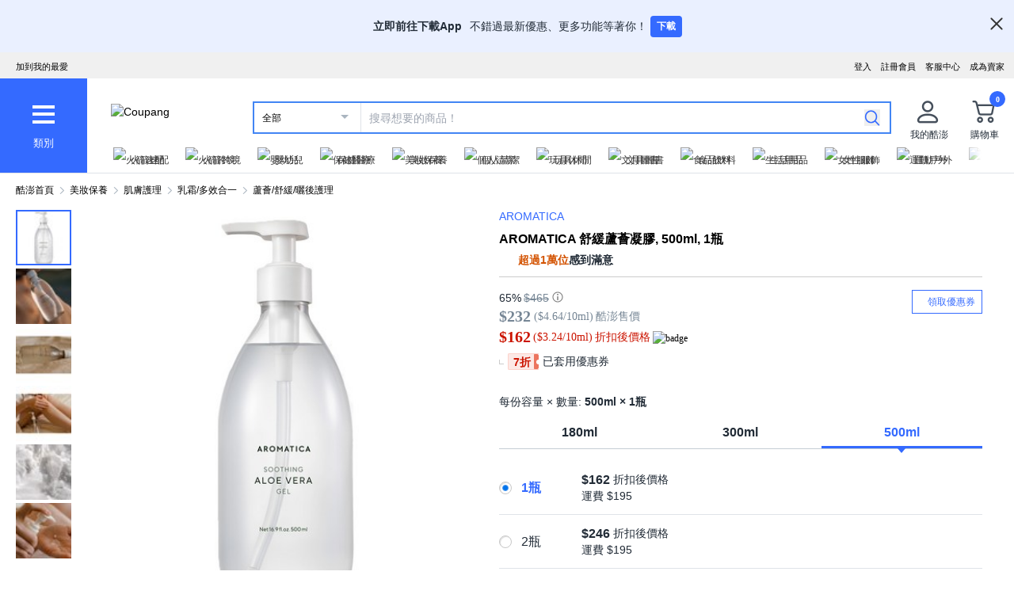

--- FILE ---
content_type: text/html; charset=utf-8
request_url: https://www.tw.coupang.com/products/Aromatica-%E8%89%BE%E7%91%AA%E6%A4%8D%E8%90%83-%E8%88%92%E7%B7%A9%E8%98%86%E8%96%88%E5%87%9D%E8%86%A0-21006593720921?itemId=21015205944242&vendorItemId=21004813047997&sourceType=search&rank=24&searchId=bdac69db906e423280e925524422a0e7&q=AROMATICA%20%E8%89%BE%E7%91%AA%E6%A4%8D%E8%90%83
body_size: 95743
content:
<!DOCTYPE html><html lang="zh-TW"><head><meta charSet="utf-8"/><meta name="viewport" content="width=device-width, initial-scale=1"/><meta name="viewport" content="width=device-width, initial-scale=1.0, maximum-scale=1.0, user-scalable=0"/><link rel="preload" as="image" href="https://image.coupangcdn.com/image/social_proof/v2/badge_1943f4c336c.png"/><link rel="stylesheet" href="https://assets.coupangcdn.com/front/sdp-next/_next/static/css/f1a8f419bbd4aa77.css" crossorigin="anonymous" data-precedence="next"/><link rel="stylesheet" href="https://assets.coupangcdn.com/front/sdp-next/_next/static/css/9072436b78977715.css" crossorigin="anonymous" data-precedence="next"/><link rel="stylesheet" href="https://assets.coupangcdn.com/front/sdp-next/_next/static/css/f6dff0731221879f.css" crossorigin="anonymous" data-precedence="next"/><link rel="stylesheet" href="https://assets.coupangcdn.com/front/sdp-next/_next/static/css/e6852ddbfb832cf6.css" crossorigin="anonymous" data-precedence="next"/><link rel="stylesheet" href="https://assets.coupangcdn.com/front/sdp-next/_next/static/css/20bd6cb63e8b6be4.css" crossorigin="anonymous" data-precedence="next"/><link rel="stylesheet" href="https://assets.coupangcdn.com/front/sdp-next/_next/static/css/74b98dec47f7fbb5.css" crossorigin="anonymous" data-precedence="next"/><link rel="stylesheet" href="https://assets.coupangcdn.com/front/sdp-next/_next/static/css/69f12afea4db0275.css" crossorigin="anonymous" data-precedence="next"/><link rel="stylesheet" href="https://assets.coupangcdn.com/front/sdp-next/_next/static/css/aed556db52831650.css" crossorigin="anonymous" data-precedence="next"/><link rel="stylesheet" href="https://assets.coupangcdn.com/front/sdp-next/_next/static/css/2540e50316423ba2.css" crossorigin="anonymous" data-precedence="next"/><link rel="stylesheet" href="https://assets.coupangcdn.com/front/sdp-next/_next/static/css/4c8e53c8e1d42f75.css" crossorigin="anonymous" data-precedence="next"/><link rel="stylesheet" href="https://assets.coupangcdn.com/front/sdp-next/_next/static/css/56caa1c00badad01.css" crossorigin="anonymous" data-precedence="next"/><link rel="stylesheet" href="https://assets.coupangcdn.com/front/sdp-next/_next/static/css/7f629c8db9ae2c49.css" crossorigin="anonymous" data-precedence="next"/><link rel="stylesheet" href="https://assets.coupangcdn.com/front/sdp-next/_next/static/css/a8b465e3926a2a2e.css" crossorigin="anonymous" data-precedence="next"/><link rel="stylesheet" href="https://assets.coupangcdn.com/front/sdp-next/_next/static/css/f4ae712e8b0f37e1.css" crossorigin="anonymous" data-precedence="next"/><link rel="stylesheet" href="https://assets.coupangcdn.com/front/sdp-next/_next/static/css/496eccbbb7456202.css" crossorigin="anonymous" data-precedence="next"/><link rel="stylesheet" href="https://assets.coupangcdn.com/front/sdp-next/_next/static/css/33b3ba6c3a22259e.css" crossorigin="anonymous" data-precedence="next"/><link rel="preload" as="script" fetchPriority="low" href="https://assets.coupangcdn.com/front/sdp-next/_next/static/chunks/webpack-a817399f700f859f.js" crossorigin=""/><script src="https://assets.coupangcdn.com/front/sdp-next/_next/static/chunks/dcb26fb1-ff3f4b92bfc10d0f.js" async="" crossorigin=""></script><script src="https://assets.coupangcdn.com/front/sdp-next/_next/static/chunks/1079-e6e5b4fafb8ae7c3.js" async="" crossorigin=""></script><script src="https://assets.coupangcdn.com/front/sdp-next/_next/static/chunks/main-app-709a1859286641d7.js" async="" crossorigin=""></script><script src="https://assets.coupangcdn.com/front/sdp-next/_next/static/chunks/app/global-error-db264fb2781104a8.js" async="" crossorigin=""></script><script src="https://assets.coupangcdn.com/front/sdp-next/_next/static/chunks/app/not-found-3e9c5dfae2193ca4.js" async="" crossorigin=""></script><script src="https://assets.coupangcdn.com/front/sdp-next/_next/static/chunks/29f6fefa-4cc3fbba8165201e.js" async="" crossorigin=""></script><script src="https://assets.coupangcdn.com/front/sdp-next/_next/static/chunks/952a9b48-689d7189218befb9.js" async="" crossorigin=""></script><script src="https://assets.coupangcdn.com/front/sdp-next/_next/static/chunks/5833-6dde860b4b4743e9.js" async="" crossorigin=""></script><script src="https://assets.coupangcdn.com/front/sdp-next/_next/static/chunks/1474-556e9e93694dbde5.js" async="" crossorigin=""></script><script src="https://assets.coupangcdn.com/front/sdp-next/_next/static/chunks/8129-0b9ad20852f0728a.js" async="" crossorigin=""></script><script src="https://assets.coupangcdn.com/front/sdp-next/_next/static/chunks/1223-8aacbedc3a47c9b6.js" async="" crossorigin=""></script><script src="https://assets.coupangcdn.com/front/sdp-next/_next/static/chunks/2170-2534d165fbc15761.js" async="" crossorigin=""></script><script src="https://assets.coupangcdn.com/front/sdp-next/_next/static/chunks/9057-26223688d1b269fd.js" async="" crossorigin=""></script><script src="https://assets.coupangcdn.com/front/sdp-next/_next/static/chunks/1059-045b9047fd250cb6.js" async="" crossorigin=""></script><script src="https://assets.coupangcdn.com/front/sdp-next/_next/static/chunks/9392-6416be9d36af7739.js" async="" crossorigin=""></script><script src="https://assets.coupangcdn.com/front/sdp-next/_next/static/chunks/app/products/%5BproductId%5D/page-bd8df91cc80a13ae.js" async="" crossorigin=""></script><script src="https://assets.coupangcdn.com/front/sdp-next/_next/static/chunks/9599-5e1eb894f38e6166.js" async="" crossorigin=""></script><script src="https://assets.coupangcdn.com/front/sdp-next/_next/static/chunks/app/products/%5BproductId%5D/layout-71526af401383833.js" async="" crossorigin=""></script><script async="" src="product" type="application/ld+json">{"@context":"https://schema.org/","@type":"Product","sku":"21006593720921-21003597893666","name":"AROMATICA 舒緩蘆薈凝膠, 500ml, 1瓶","image":["https://thumbnail.coupangcdn.com/thumbnails/remote/492x492ex/image/retail/images/247663522121919-b413fbfb-f84e-4cb4-aa6e-df76f66d8fbe.jpg","https://thumbnail.coupangcdn.com/thumbnails/remote/492x492ex/image/retail/images/1894612199747391-430eb21a-7270-4bdc-a151-d653974acf8c.jpg","https://thumbnail.coupangcdn.com/thumbnails/remote/492x492ex/image/retail/images/2090875405750018-b9e33adf-f238-4afb-ae3c-0939614e6801.jpg","https://thumbnail.coupangcdn.com/thumbnails/remote/492x492ex/image/retail/images/86366054502873-e76b5c06-3261-49a2-8d41-9ae2e7656c9b.jpg","https://thumbnail.coupangcdn.com/thumbnails/remote/492x492ex/image/retail/images/1894612196615644-3f2d1d10-7946-41b3-b3f3-1b7559a887e5.jpg","https://thumbnail.coupangcdn.com/thumbnails/remote/492x492ex/image/retail/images/2090875404276990-79769d40-65cb-4dab-af04-b47fa09e8f69.jpg","https://thumbnail.coupangcdn.com/thumbnails/remote/492x492ex/image/retail/images/205276222357247-324a72a9-ba8c-4880-8e93-b058bc117003.jpg"],"description":"現在擁有的星級評分 4.7星，評價20864則AROMATICA 舒緩蘆薈凝膠, 500ml, 1瓶！在酷澎瀏覽更便宜、更多樣的蘆薈/舒緩/曬後護理產品","brand":{"@type":"Brand","name":"AROMATICA"},"offers":{"priceCurrency":"TWD","shippingDetails":{"shippingRate":{"@type":"MonetaryAmount","value":"0","currency":"TWD"},"@type":"OfferShippingDetails","shippingDestination":{"addressCountry":"TW","@type":"DefinedRegion"}},"priceSpecification":{"priceCurrency":"TWD","@type":"UnitPriceSpecification","price":"465","priceType":"https://schema.org/StrikethroughPrice"},"@type":"Offer","price":"162","availability":"https://schema.org/InStock","url":"https://www.tw.coupang.com/products/21006593720921?itemId=21003597893666&vendorItemId=21004813047997"},"aggregateRating":{"@type":"AggregateRating","ratingValue":4.7,"ratingCount":"20864"}}</script><script async="" src="breadcrumb" type="application/ld+json">{"@context":"https://schema.org","@type":"BreadcrumbList","itemListElement":[{"@type":"ListItem","position":1,"name":"酷澎首頁","item":"https://www.tw.coupang.com"},[{"@type":"ListItem","position":2,"name":"美妝保養","item":"https://www.tw.coupang.com/categories/%E7%BE%8E%E5%A6%9D%E4%BF%9D%E9%A4%8A-542530"},{"@type":"ListItem","position":3,"name":"肌膚護理","item":"https://www.tw.coupang.com/categories/%E8%82%8C%E8%86%9A%E8%AD%B7%E7%90%86-542574"},{"@type":"ListItem","position":4,"name":"乳霜/多效合一","item":"https://www.tw.coupang.com/categories/%E4%B9%B3%E9%9C%9C%2F%E5%A4%9A%E6%95%88%E5%90%88%E4%B8%80-542581"},{"@type":"ListItem","position":5,"name":"蘆薈/舒緩/曬後護理","item":"https://www.tw.coupang.com/categories/%E8%98%86%E8%96%88%2F%E8%88%92%E7%B7%A9%2F%E6%9B%AC%E5%BE%8C%E8%AD%B7%E7%90%86-542586"}]]}</script><link rel="preload" href="https://front.coupangcdn.com/front-web-next/_next/static/web-adapter/index-DMHD_YIx.js" as="script"/><meta name="format-detection" content="telephone=no, date=no, email=no, address=no"/><link rel="shortcut icon" href="https://image7.coupangcdn.com/image/coupang/favicon/favicon.ico" type="image/x-icon"/><link rel="apple-touch-icon" href="https://image10.coupangcdn.com/image/mobile/v3/web_favicon.png"/><meta http-equiv="x-dns-prefetch-control" content="on"/><link rel="dns-prefetch" href="//assets.coupang.com"/><link rel="dns-prefetch" href="//assets2.coupang.com"/><link rel="dns-prefetch" href="//assets.coupangcdn.com"/><link rel="dns-prefetch" href="//asset1.coupangcdn.com"/><link rel="dns-prefetch" href="//private.coupang.com"/><link rel="dns-prefetch" href="//img1a.coupangcdn.com"/><link rel="dns-prefetch" href="//image1.coupangcdn.com"/><link rel="dns-prefetch" href="//thumbnail1.coupangcdn.com"/><link rel="dns-prefetch" href="//static.coupangcdn.com"/><link rel="dns-prefetch" href="//www.facebook.com"/><link rel="dns-prefetch" href="//www.google.com"/><link rel="dns-prefetch" href="//www.google.co.kr"/><link rel="dns-prefetch" href="//stats.g.doubleclick.net"/><link rel="dns-prefetch" href="//connect.facebook.net"/><title>AROMATICA 舒緩蘆薈凝膠, 500ml, 1瓶 - 蘆薈/舒緩/曬後護理 | 酷澎</title><meta name="description" content="現在擁有的星級評分 4.7星，評價20864則AROMATICA 舒緩蘆薈凝膠, 500ml, 1瓶！在酷澎瀏覽更便宜、更多樣的蘆薈/舒緩/曬後護理產品"/><meta property="og:title" content="AROMATICA 舒緩蘆薈凝膠, 500ml, 1瓶 - 蘆薈/舒緩/曬後護理 | 酷澎"/><meta property="og:description" content="現在擁有的星級評分 4.7星，評價20864則AROMATICA 舒緩蘆薈凝膠, 500ml, 1瓶！在酷澎瀏覽更便宜、更多樣的蘆薈/舒緩/曬後護理產品"/><meta property="og:url" content="https://www.tw.coupang.com/products/Aromatica-%E8%89%BE%E7%91%AA%E6%A4%8D%E8%90%83-%E8%88%92%E7%B7%A9%E8%98%86%E8%96%88%E5%87%9D%E8%86%A0-21006593720921?vendorItemId=21004813047997"/><meta property="og:image" content="//thumbnail.coupangcdn.com/thumbnails/remote/492x492ex/image/retail/images/247663522121919-b413fbfb-f84e-4cb4-aa6e-df76f66d8fbe.jpg"/><meta property="og:image:width" content="492"/><meta property="og:image:height" content="492"/><meta property="og:type" content="website"/><meta property="og:locale" content="zh_TW"/><meta property="og:site_name" content="Coupang"/><link rel="canonical" href="https://www.tw.coupang.com/products/Aromatica-%E8%89%BE%E7%91%AA%E6%A4%8D%E8%90%83-%E8%88%92%E7%B7%A9%E8%98%86%E8%96%88%E5%87%9D%E8%86%A0-21006593720921"/><link href="https://front.coupangcdn.com/front-web-next/_next/static/web-adapter/style-B7g3btkz.css" rel="stylesheet" data-name="layout"/><meta name="baggage" content="BM1=Akamai-CategorizedBot(claudebot),BM2=monitor,BM3=ArtificialIntelligence(AI)Bots%3A%3A%3A-1%3A"/><script src="https://assets.coupangcdn.com/front/sdp-next/_next/static/chunks/polyfills-42372ed130431b0a.js" crossorigin="anonymous" noModule=""></script></head><body class="fw-font-apple-gothic" data-domain="SDP" data-product-id="21006593720921"><div hidden=""><!--$--><!--/$--></div><div><div id="wa-top-nudge"><img loading="lazy" class="wa-top-nudge-logo" src="//img1a.coupangcdn.com/image/dragonstone/sdp/icon/LauncherIcon.png" alt=""/><div class="wa-top-nudge-text"><strong>立即前往下載App</strong> <p>不錯過最新優惠、更多功能等著你！</p></div><button id="wa-top-nudge-button">下載<div id="wa-top-nudge-popup"><div class="wa-top-nudge-popup-inner"><div class="wa-top-nudge-popup-discount">滿額免運和更多折扣！</div><div class="wa-top-nudge-popup-qr">掃描QR Code下載APP</div><div class="fw-text-center"><img loading="lazy" alt="" class="wa-top-nudge-popup-img fw-inline-block" src="//img1a.coupangcdn.com/image/dragonstone/sdp/mweb/TWAppQrcode.png"/></div><div class="wa-top-nudge-download"><a rel="noreferrer" target="_blank" href="https://www.tw.coupang.com/landing/appstore?platform=ios" id="wa-top-nudge-ios"><img loading="lazy" src="//img1a.coupangcdn.com/image/dragonstone/sdp/mweb/app-store.png" alt="App Store"/></a><a rel="noreferrer" target="_blank" href="https://www.tw.coupang.com/landing/appstore?platform=android" id="wa-top-nudge-android"><img loading="lazy" src="//img1a.coupangcdn.com/image/dragonstone/sdp/mweb/google-play.png" alt="Google Play"/></a></div></div></div></button><div class="wa-top-nudge-close"><span id="wa-top-nudge-close-btn"></span></div></div><div id="wa-config" data-currency="$__" data-arrow-left="https://front.coupangcdn.com/front-web-next/_next/static/media/arrow_left.128503b7.png" data-t="{&quot;94b7db&quot;:&quot;關閉&quot;,&quot;ff1379&quot;:&quot;無法刪除嗎？請再試一次。&quot;,&quot;52624c&quot;:&quot;最近瀏覽過的商品&quot;,&quot;7779d6&quot;:&quot;無。&quot;,&quot;2d47c8&quot;:&quot;請再試一次。&quot;,&quot;back&quot;:&quot;返回&quot;,&quot;4b8d54&quot;:&quot;搜尋&quot;,&quot;990d4f&quot;:&quot;麥克風&quot;,&quot;2bdfeb&quot;:&quot;顯示近期搜尋&quot;,&quot;c8917d&quot;:&quot;關閉近期搜尋&quot;,&quot;fd74f0&quot;:&quot;搜尋字詞&quot;,&quot;8124e8&quot;:&quot;近期&quot;,&quot;fc81e2&quot;:&quot;刪除&quot;,&quot;f3dc4f&quot;:&quot;已關閉儲存近期搜尋功能。&quot;,&quot;4bcb41&quot;:&quot;旅遊/票券&quot;,&quot;0037c7&quot;:&quot;主題館&quot;,&quot;6e50be&quot;:&quot;查看更多&quot;,&quot;a4b69f&quot;:&quot;全部&quot;}" data-search-uri="/search" data-web-domain="https://www.tw.coupang.com"></div><div id="wa-header" class="fw-font-apple-gothic  fw-bg-white s600:fw-static "><div class="fw-bg-[#f0f0f0] " id="wa-top-bar"><div style="max-width:1500px" class="fw-m-auto fw-w-full fw-text-[11px]"><menu class="fw-relative fw-float-right *:fw-float-right *:fw-h-[33px] *:fw-pr-[12px] *:fw-pt-[10px]"><li class="fw-hidden s600:fw-block"><a href="https://coupa.ng/cj2oQc">成為賣家</a></li><li class="cs-center fw-group fw-relative"><a href="https://mc.tw.coupang.com/ssr/desktop/contact/faq" data-log="{ id: &#x27;customer_center&#x27;}">客服中心</a><p class="fw-hidden group-hover:fw-block" style="z-index:9999"><a href="https://mc.tw.coupang.com/ssr/desktop/contact/faq" data-log="{ id:&#x27;customer_center_1&#x27; }">常見問題</a><a href="https://mc.tw.coupang.com/ssr/desktop/contact/inquiry" data-log="{ id:&#x27;customer_center_3&#x27; }">1:1 聊天諮詢</a><a href="https://mc.tw.coupang.com/ssr/desktop/contact/voc" data-log="{ id:&#x27;customer_center_2&#x27; }">客戶心聲</a><a href="https://www.tw.coupang.com/article/returns-policy" data-log="{ id:&#x27;customer_center_4&#x27; }">取消/退貨說明</a></p></li><li><a href="https://member.tw.coupang.com/login/memberJoinFrm.pang" title="註冊會員">註冊會員</a></li><li><a href="https://member.tw.coupang.com/login/login.pang?rtnUrl=https%3A%2F%2Fwww.tw.coupang.com%2Fnp%2Fpost%2Flogin%3Fr%3Dhttp%253A%252F%252Fwww.tw.coupang.com%252Fproducts%252FAromatica-%2525E8%252589%2525BE%2525E7%252591%2525AA%2525E6%2525A4%25258D%2525E8%252590%252583-%2525E8%252588%252592%2525E7%2525B7%2525A9%2525E8%252598%252586%2525E8%252596%252588%2525E5%252587%25259D%2525E8%252586%2525A0-21006593720921%253FitemId%253D21015205944242%2526vendorItemId%253D21004813047997%2526sourceType%253Dsearch%2526rank%253D24%2526searchId%253Dbdac69db906e423280e925524422a0e7%2526q%253DAROMATICA%252B%2525E8%252589%2525BE%2525E7%252591%2525AA%2525E6%2525A4%25258D%2525E8%252590%252583" title="登入">登入</a></li></menu><menu id="subscribeHeader" class="fw-hidden s600:fw-block"><li class="new-header"><a id="wa-bookmark" data-msg="按下Command+D鍵即可將酷澎網頁新增至我的最愛。" class="bookmark" data-log="{ id: &quot;add_to_favorites&quot; }">加到我的最愛</a></li></menu><div class="fw-invisible fw-clear-both fw-h-[0px]">.</div></div></div><div><select id="wa-category-select" name="component" class="searchCategories search_category_filter fw-hidden"><option value="" data-text="全部">全部</option></select><div style="max-width:1500px" class="fw-mx-auto fw-flex fw-w-full fw-items-center fw-pr-[5px] max-s1024:rlux:fw-bg-[#131516]"><div id="wa-category" class="fw-relative fw-flex fw-h-[48px] fw-w-[48px] fw-cursor-pointer fw-flex-col fw-items-center fw-justify-center fw-bg-[#346aff] rlux:fw-bg-[#131516] s1024:fw-h-[119px] s1024:fw-w-[110px]"><div class="fw-flex fw-h-[24px] fw-w-[24px] fw-flex-col fw-items-center fw-justify-around s1024:fw-h-[28px] s1024:fw-w-[28px]"><div class="fw-h-[1px] fw-w-full fw-bg-white s1024:fw-h-[4px]"></div><div class="fw-h-[1px] fw-w-full fw-bg-white s1024:fw-h-[4px]"></div><div class="fw-h-[1px] fw-w-full fw-bg-white s1024:fw-h-[4px]"></div></div><div class="fw-mt-[15px] fw-hidden fw-text-center fw-text-[13px] fw-font-normal fw-leading-none fw-text-white s1024:fw-block">類別</div><div class="category-layer" id="wa-pc-category" data-icons="https://front.coupangcdn.com/front-web-next/_next/static/media/icons.03b3790b.png" style="z-index:9999"><div class="fw-hidden">購物</div><div id="wa-language" class="fw-border-b fw-border-[#DFE3E8] fw-px-[20px] fw-py-[16px]"><h4 class="fw-bold fw-mb-[16px] fw-font-apple-gothic fw-text-[14px] fw-leading-[17px] fw-text-[#212B36]">語言</h4><div class="wa-language-select__radios fw-flex fw-flex-col fw-gap-[12px]"><div class="wa-radio-container"><label><span class="wa-radio-label "><input type="radio" name="accept-language" value="en-US"/></span><span style="margin-top:2px">English</span></label></div><div class="wa-radio-container"><label><span class="wa-radio-label "><input type="radio" name="accept-language" value="zh-TW"/></span><span style="margin-top:2px">繁體中文(台灣)</span></label></div></div></div><ul class="menu shopping-menu-list fd"></ul><div class="fw-hidden">票券</div><ul class="menu ticket-menu-list fd"></ul><div class="fw-hidden">主題館</div><ul class="menu theme-menu-list menu-divider fd fw-hidden"></ul><ul class="menu ingress-menu-list fd"><li class="ingress-point"><a href="https://coupa.ng/cj2oQc" data-el="seller_signup" data-text="加入酷澎商城">加入酷澎商城</a></li></ul><div id="wa-app-links" class="fw-bg-[#F1F4F6] fw-pt-[8px]"><div class="fw-flex fw-flex-col fw-justify-around fw-gap-[12px] fw-bg-white fw-py-[12px] fw-pl-[20px]"><div class="fw-cursor-default"><img loading="lazy" src="https://front.coupangcdn.com/front-web-next/_next/static/media/launch-icon.f4f7f452.png" width="26" height="26" alt="" class="fw-inline-block"/> 下載酷澎APP</div><div><a href="https://www.tw.coupang.com/landing/appstore?platform=ios"><img loading="lazy" src="https://front.coupangcdn.com/front-web-next/_next/static/media/app-store.26648395.png" width="93" height="30" alt=""/></a></div><div><a href="https://www.tw.coupang.com/landing/appstore?platform=android"><img loading="lazy" src="https://front.coupangcdn.com/front-web-next/_next/static/media/google-play.08cdd5c1.png" width="106" height="30" alt=""/></a></div></div></div><div class="loader-wrapper"><span class="loader"></span></div></div><div class="fw-absolute fw-left-0 fw-top-[114px] fw-z-10 fw-hidden fw-w-[220px] fw-overflow-auto fw-bg-white fw-shadow-md" id="wa-mobile-category" style="z-index:9999"><div id="wa-mobile-category-language"></div><div id="wa-category-list-wrap"></div><div id="wa-mobile-category-app-links"></div><div class="loader-wrapper"><span class="loader"></span></div></div></div><div class="fw-flex fw-flex-1 fw-flex-col max-s1024:fw-h-[48px]"><div class="fw-ml-[16px] fw-flex fw-items-center fw-justify-between max-s1024:fw-h-[48px] s1024:fw-ml-[30px] s1024:fw-mt-[20px]"><a href="https://www.tw.coupang.com" class="fw-mr-[25px] fw-inline-block fw-flex-none"><img loading="lazy" class="fw-h-[23px] fw-w-[101px] s1024:fw-h-[36px] s1024:fw-w-[154px]" src="//image7.coupangcdn.com/image/coupang/common/logo_coupang_w350.png" alt="Coupang"/></a><form id="wa-search-form" class="product-search search-form fw-flex fw-flex-1 fw-items-center fw-border-0 fw-hidden s1024:fw-flex fw-border-2 rlux:fw-border-bluegray-1000" action="/search"><div class="select--category fw-w-[90px] s500:fw-w-[135px]"><span class="select--category--button"></span><a class="select--category__current rlux:fw-text-bluegray-800" id="currentCategoryText">全部</a></div><div class="header-searchForm fw-relative fw-flex-1"><input type="text" maxLength="49" placeholder="搜尋想要的商品！" class="headerSearchKeyword coupang-search fw-h-full fw-w-full fw-bg-white fw-indent-[10px] fw-text-[14px] fw-outline-none rlux:fw-text-bluegray-1000 rlux:placeholder:fw-text-bluegray-800" title="酷澎商品搜尋" autoComplete="off" name="q" value=""/><input type="hidden" name="traceId"/><div class="headerPopupWords popularity-words" style="z-index:9999"><div class="autocomplete_wrap"></div><div class="history-btns"><span class="delete-all-kwdhistory del-button">全部刪除</span><span class="history-on-off on">關閉近期搜尋</span></div></div></div><a class="speech-mic fw-mr-[12px] fw-hidden fw-flex-none fw-cursor-pointer"></a><button type="submit" class="headerSearchBtn fw-mr-[12px] fw-inline-block fw-flex-none" title="搜尋"><img loading="lazy" alt="" width="20" height="21" src="https://front.coupangcdn.com/front-web-next/_next/static/media/search.85cd3dbf.png"/></button><input type="hidden" name="channel" value="user"/></form><ul class="icon-menus fw-flex"><li class="my-coupang fw-group fw-relative fw-mx-[24px] fw-flex fw-items-center"><a id="wa-mycoupang-link" href="https://mc.tw.coupang.com/ssr/desktop/order/list" data-log="{ id: &#x27;mycoupang&#x27;}"><img loading="lazy" alt="" class="fw-h-[36px] fw-w-[36px] s1024:fw-h-[44px] s1024:fw-w-[44px]" src="https://front.coupangcdn.com/front-web-next/_next/static/media/person.07e45e52.png"/><div class="fw-hidden fw-text-center s1024:fw-block">我的酷澎</div></a><p class="my-coupang-menu fw-top-[29px] fw-hidden group-hover:fw-block s1024:fw-top-[52px]" style="z-index:9999"><span class="wrapper"><i class="arrow"></i><a href="https://mc.tw.coupang.com/ssr/desktop/order/list" data-log="{ id: &#x27;mycoupang_1&#x27;}">訂單列表</a><a href="https://mc.tw.coupang.com/ssr/desktop/cancel-return-exchange/list" data-log="{ id: &#x27;mycoupang_2&#x27;}">取消／退貨</a></span></p></li><li class="cart w-mr-0 fw-relative fw-flex s1024:fw-mr-[10px]" id="wa-cart-menu"><a id="wa-cart-link" href="//cart.tw.coupang.com/cart" data-log="{ id: &#x27;cart&#x27; }" data-callcartcountwebapi="A"><img loading="lazy" src="https://front.coupangcdn.com/front-web-next/_next/static/media/cart.ccef8f9e.png" class="fw-h-[36px] fw-w-[36px] s1024:fw-h-[44px] s1024:fw-w-[44px]" alt=""/><em id="headerCartCount" class="fw-right-[-4px] fw-top-[-4px]"></em><div class="fw-hidden fw-text-center s1024:fw-block">購物車</div></a><div class="fw-top-[29px] fw-hidden s1024:fw-top-[52px]" style="z-index:9999" id="wa-cart-preview"><span class="wrapper"><i class="arrow"></i><div id="wa-cart-content"><div class="loader-wrapper"><span class="loader"></span></div></div><div id="wa-cart-empty"><ul><li class="empty-cart">您的購物車中尚無任何商品。</li></ul></div><a href="//cart.tw.coupang.com/cart" id="wa-cart-btn"><span><span>查看所有購物車</span><i class="blue-arrow"></i></span></a></span></div></li></ul></div><div class="fw-mt-[8px] fw-hidden fw-items-center fw-justify-between s1024:fw-flex"><div id="quick-category-pc" class=" gnb-menu-container fw-hidden fw-pl-[20px] s600:fw-block"><a class="gnb-menu-btn gnb-menu-btn-left" tabindex="0"><span></span></a><div class="fw-w-0"><ul class="gnb-menu-scroll"><li class="gnb-menu-item"><a href="https://www.tw.coupang.com/categories/%E7%81%AB%E7%AE%AD%E9%80%9F%E9%85%8D-521985" class="" data-log="{ id:&#x27;gnb_menu_item_GNB_V2&#x27;, param:{sectionId:&#x27;rocketdelivery&#x27;} }"><img loading="lazy" class="gnb-menu-item__icon" alt="火箭速配" src="https://img1a.coupangcdn.com/image/coupang/home/icons/rocket_icon@3x.png"/><span>火箭速配</span></a></li><li class="gnb-menu-item"><a href="https://www.tw.coupang.com/categories/%E7%81%AB%E7%AE%AD%E8%B7%A8%E5%A2%83-509025" class="" data-log="{ id:&#x27;gnb_menu_item_GNB_V2&#x27;, param:{sectionId:&#x27;coupangglobal&#x27;} }"><img loading="lazy" class="gnb-menu-item__icon" alt="火箭跨境" src="https://img1a.coupangcdn.com/image/coupang/home/icons/rocket_oversea_tw_tipless.png"/><span>火箭跨境</span></a></li><li class="gnb-menu-item"><a href="https://www.tw.coupang.com/categories/%E5%AC%B0%E5%B9%BC%E5%85%92-542833" class="" data-log="{ id:&#x27;gnb_menu_item_GNB_V2&#x27;, param:{sectionId:&#x27;BABY&#x27;} }"><img loading="lazy" class="gnb-menu-item__icon" alt="嬰幼兒" src="https://img1a.coupangcdn.com/image/coupang/home/icons/dawn-1424-baby1x.png"/><span>嬰幼兒</span></a></li><li class="gnb-menu-item"><a href="https://www.tw.coupang.com/categories/%E4%BF%9D%E5%81%A5%E9%86%AB%E7%99%82-541994" class="" data-log="{ id:&#x27;gnb_menu_item_GNB_V2&#x27;, param:{sectionId:&#x27;HEALTH&#x27;} }"><img loading="lazy" class="gnb-menu-item__icon" alt="保健醫療" src="https://img1a.coupangcdn.com/image/coupang/home/icons/dawn-1424-healthfood1x.png"/><span>保健醫療</span></a></li><li class="gnb-menu-item"><a href="https://www.tw.coupang.com/categories/%E7%BE%8E%E5%A6%9D%E4%BF%9D%E9%A4%8A-542530" class="" data-log="{ id:&#x27;gnb_menu_item_GNB_V2&#x27;, param:{sectionId:&#x27;BEAUTY&#x27;} }"><img loading="lazy" class="gnb-menu-item__icon" alt="美妝保養" src="https://img1a.coupangcdn.com/image/coupang/home/icons/dawn-1424-beauty1x.png"/><span>美妝保養</span></a></li><li class="gnb-menu-item"><a href="https://www.tw.coupang.com/categories/%E5%80%8B%E4%BA%BA%E6%B8%85%E6%BD%94-556211" class="" data-log="{ id:&#x27;gnb_menu_item_GNB_V2&#x27;, param:{sectionId:&#x27;PERSONAL_CARE&#x27;} }"><img loading="lazy" class="gnb-menu-item__icon" alt="個人清潔" src="https://img1a.coupangcdn.com/image/coupang/home/icons/dawn-1424-clean1x.png"/><span>個人清潔</span></a></li><li class="gnb-menu-item"><a href="https://www.tw.coupang.com/categories/%E7%8E%A9%E5%85%B7%E4%BC%91%E9%96%92-550280" class="" data-log="{ id:&#x27;gnb_menu_item_GNB_V2&#x27;, param:{sectionId:&#x27;TOYS&#x27;} }"><img loading="lazy" class="gnb-menu-item__icon" alt="玩具休閒" src="https://img1a.coupangcdn.com/image/coupang/home/icons/dawn-1424-toy1x.png"/><span>玩具休閒</span></a></li><li class="gnb-menu-item"><a href="https://www.tw.coupang.com/categories/%E6%96%87%E5%85%B7%E5%9C%96%E6%9B%B8-548750" class="" data-log="{ id:&#x27;gnb_menu_item_GNB_V2&#x27;, param:{sectionId:&#x27;STATIONARY&#x27;} }"><img loading="lazy" class="gnb-menu-item__icon" alt="文具圖書" src="https://img1a.coupangcdn.com/image/coupang/home/icons/dawn-1424-pencils1x.png"/><span>文具圖書</span></a></li><li class="gnb-menu-item"><a href="https://www.tw.coupang.com/categories/%E9%A3%9F%E5%93%81%E9%A3%B2%E6%96%99-541149" class="" data-log="{ id:&#x27;gnb_menu_item_GNB_V2&#x27;, param:{sectionId:&#x27;FOOD&#x27;} }"><img loading="lazy" class="gnb-menu-item__icon" alt="食品飲料" src="https://img1a.coupangcdn.com/image/component_52_asset/component_52_asset_51199702-7be7-482e-8581-92fc7573cf55.png"/><span>食品飲料</span></a></li><li class="gnb-menu-item"><a href="https://www.tw.coupang.com/categories/%E7%94%9F%E6%B4%BB%E7%94%A8%E5%93%81-545044" class="" data-log="{ id:&#x27;gnb_menu_item_GNB_V2&#x27;, param:{sectionId:&#x27;HOUSEHOLD_GOODS&#x27;} }"><img loading="lazy" class="gnb-menu-item__icon" alt="生活用品" src="https://img1a.coupangcdn.com/image/component_52_asset/component_52_asset_aa79f1a1-9e49-4f52-95bc-bc027afa528f.png"/><span>生活用品</span></a></li><li class="gnb-menu-item"><a href="https://www.tw.coupang.com/categories/%E5%A5%B3%E6%80%A7%E6%9C%8D%E9%A3%BE-547117" class="" data-log="{ id:&#x27;gnb_menu_item_GNB_V2&#x27;, param:{sectionId:&#x27;FASHION&#x27;} }"><img loading="lazy" class="gnb-menu-item__icon" alt="女性服飾" src="https://img1a.coupangcdn.com/image/component_52_asset/component_52_asset_e4958bff-804a-4b3b-bb9e-4a0ef2a1a735.png"/><span>女性服飾</span></a></li><li class="gnb-menu-item"><a href="https://www.tw.coupang.com/categories/%E9%81%8B%E5%8B%95%E6%88%B6%E5%A4%96-547412" class="" data-log="{ id:&#x27;gnb_menu_item_GNB_V2&#x27;, param:{sectionId:&#x27;SPORTS_OUTDOORS&#x27;} }"><img loading="lazy" class="gnb-menu-item__icon" alt="運動戶外" src="https://img1a.coupangcdn.com/image/component_52_asset/component_52_asset_d61caa03-324b-4210-9f03-389069097c06.png"/><span>運動戶外</span></a></li><li class="gnb-menu-item"><a href="https://www.tw.coupang.com/categories/%E6%95%B8%E4%BD%8D%E5%AE%B6%E9%9B%BB-549477" class="" data-log="{ id:&#x27;gnb_menu_item_GNB_V2&#x27;, param:{sectionId:&#x27;ELECTRICS&#x27;} }"><img loading="lazy" class="gnb-menu-item__icon" alt="數位家電" src="https://img1a.coupangcdn.com/image/coupang/home/icons/dawn-1424-electri1x.png"/><span>數位家電</span></a></li><li class="gnb-menu-item"><a href="https://www.tw.coupang.com/categories/%E5%BB%9A%E6%88%BF%E7%94%A8%E5%93%81-544319" class="" data-log="{ id:&#x27;gnb_menu_item_GNB_V2&#x27;, param:{sectionId:&#x27;KITCHEN&#x27;} }"><img loading="lazy" class="gnb-menu-item__icon" alt="廚房用品" src="https://img1a.coupangcdn.com/image/component_52_asset/component_52_asset_f9ad05ff-0dcd-42e8-b60b-d90bbbcc720f.png"/><span>廚房用品</span></a></li><li class="gnb-menu-item"><a href="https://www.tw.coupang.com/categories/%E5%AE%A4%E5%85%A7%E5%AE%B6%E5%B1%85-546254" class="" data-log="{ id:&#x27;gnb_menu_item_GNB_V2&#x27;, param:{sectionId:&#x27;HOME_INTERIOR&#x27;} }"><img loading="lazy" class="gnb-menu-item__icon" alt="室內家居" src="https://img1a.coupangcdn.com/image/coupang/home/icons/dawn-1424-home1x.png"/><span>室內家居</span></a></li><li class="gnb-menu-item"><a href="https://www.tw.coupang.com/categories/%E5%AF%B5%E7%89%A9-551363" class="" data-log="{ id:&#x27;gnb_menu_item_GNB_V2&#x27;, param:{sectionId:&#x27;PETS&#x27;} }"><img loading="lazy" class="gnb-menu-item__icon" alt="寵物" src="https://img1a.coupangcdn.com/image/coupang/home/icons/dawn-1424-puppy1x.png"/><span>寵物</span></a></li><li class="gnb-menu-item"><a href="https://coupa.ng/cj2oQD" class="" data-log="{ id:&#x27;gnb_menu_item_GNB_V2&#x27;, param:{sectionId:&#x27;SELL_ON_COUPANG&#x27;} }"><img loading="lazy" class="gnb-menu-item__icon" alt="加入酷澎商城" src="https://image.coupangcdn.com/image/coupang/home/icons/web/tw/web_gnd_sellershop_v1.png"/><span>加入酷澎商城</span><i class="in " data-new-tag-exposure-mills="0"></i></a></li></ul></div><a class="gnb-menu-btn gnb-menu-btn-right gnb-menu-btn-active" tabindex="0"><span></span></a></div></div></div></div><div class="fw-block fw-border-b-[1px] fw-border-t-[1px] fw-border-[#C4CDD5] fw-p-[10px] s1024:fw-hidden"><form id="wa-search-form-tablet" class="product-search search-form fw-flex fw-flex-1 fw-items-center fw-border-0  fw-border-2 rlux:fw-border-bluegray-1000" action="/search"><div class="select--category fw-w-[90px] s500:fw-w-[135px]"><span class="select--category--button"></span><a class="select--category__current rlux:fw-text-bluegray-800" id="currentCategoryText">全部</a></div><div class="header-searchForm fw-relative fw-flex-1"><input type="text" maxLength="49" placeholder="搜尋想要的商品！" class="headerSearchKeyword coupang-search fw-h-full fw-w-full fw-bg-white fw-indent-[10px] fw-text-[14px] fw-outline-none rlux:fw-text-bluegray-1000 rlux:placeholder:fw-text-bluegray-800" title="酷澎商品搜尋" autoComplete="off" name="q" value=""/><input type="hidden" name="traceId"/><div class="headerPopupWords popularity-words" style="z-index:9999"><div class="autocomplete_wrap"></div><div class="history-btns"><span class="delete-all-kwdhistory del-button">全部刪除</span><span class="history-on-off on">關閉近期搜尋</span></div></div></div><a class="speech-mic fw-mr-[12px] fw-hidden fw-flex-none fw-cursor-pointer"></a><button type="submit" class="headerSearchBtn fw-mr-[12px] fw-inline-block fw-flex-none" title="搜尋"><img loading="lazy" alt="" width="20" height="21" src="https://front.coupangcdn.com/front-web-next/_next/static/media/search.85cd3dbf.png"/></button><input type="hidden" name="channel" value="user"/></form></div><div class="fw-mt-[8px] fw-hidden fw-items-center fw-justify-between s768:fw-flex s1024:fw-hidden"><div id="quick-category-tablet" class=" gnb-menu-container fw-hidden fw-pl-[20px] s600:fw-block"><a class="gnb-menu-btn gnb-menu-btn-left" tabindex="0"><span></span></a><div class="fw-w-0"><ul class="gnb-menu-scroll"><li class="gnb-menu-item"><a href="https://www.tw.coupang.com/categories/%E7%81%AB%E7%AE%AD%E9%80%9F%E9%85%8D-521985" class="" data-log="{ id:&#x27;gnb_menu_item_GNB_V2&#x27;, param:{sectionId:&#x27;rocketdelivery&#x27;} }"><img loading="lazy" class="gnb-menu-item__icon" alt="火箭速配" src="https://img1a.coupangcdn.com/image/coupang/home/icons/rocket_icon@3x.png"/><span>火箭速配</span></a></li><li class="gnb-menu-item"><a href="https://www.tw.coupang.com/categories/%E7%81%AB%E7%AE%AD%E8%B7%A8%E5%A2%83-509025" class="" data-log="{ id:&#x27;gnb_menu_item_GNB_V2&#x27;, param:{sectionId:&#x27;coupangglobal&#x27;} }"><img loading="lazy" class="gnb-menu-item__icon" alt="火箭跨境" src="https://img1a.coupangcdn.com/image/coupang/home/icons/rocket_oversea_tw_tipless.png"/><span>火箭跨境</span></a></li><li class="gnb-menu-item"><a href="https://www.tw.coupang.com/categories/%E5%AC%B0%E5%B9%BC%E5%85%92-542833" class="" data-log="{ id:&#x27;gnb_menu_item_GNB_V2&#x27;, param:{sectionId:&#x27;BABY&#x27;} }"><img loading="lazy" class="gnb-menu-item__icon" alt="嬰幼兒" src="https://img1a.coupangcdn.com/image/coupang/home/icons/dawn-1424-baby1x.png"/><span>嬰幼兒</span></a></li><li class="gnb-menu-item"><a href="https://www.tw.coupang.com/categories/%E4%BF%9D%E5%81%A5%E9%86%AB%E7%99%82-541994" class="" data-log="{ id:&#x27;gnb_menu_item_GNB_V2&#x27;, param:{sectionId:&#x27;HEALTH&#x27;} }"><img loading="lazy" class="gnb-menu-item__icon" alt="保健醫療" src="https://img1a.coupangcdn.com/image/coupang/home/icons/dawn-1424-healthfood1x.png"/><span>保健醫療</span></a></li><li class="gnb-menu-item"><a href="https://www.tw.coupang.com/categories/%E7%BE%8E%E5%A6%9D%E4%BF%9D%E9%A4%8A-542530" class="" data-log="{ id:&#x27;gnb_menu_item_GNB_V2&#x27;, param:{sectionId:&#x27;BEAUTY&#x27;} }"><img loading="lazy" class="gnb-menu-item__icon" alt="美妝保養" src="https://img1a.coupangcdn.com/image/coupang/home/icons/dawn-1424-beauty1x.png"/><span>美妝保養</span></a></li><li class="gnb-menu-item"><a href="https://www.tw.coupang.com/categories/%E5%80%8B%E4%BA%BA%E6%B8%85%E6%BD%94-556211" class="" data-log="{ id:&#x27;gnb_menu_item_GNB_V2&#x27;, param:{sectionId:&#x27;PERSONAL_CARE&#x27;} }"><img loading="lazy" class="gnb-menu-item__icon" alt="個人清潔" src="https://img1a.coupangcdn.com/image/coupang/home/icons/dawn-1424-clean1x.png"/><span>個人清潔</span></a></li><li class="gnb-menu-item"><a href="https://www.tw.coupang.com/categories/%E7%8E%A9%E5%85%B7%E4%BC%91%E9%96%92-550280" class="" data-log="{ id:&#x27;gnb_menu_item_GNB_V2&#x27;, param:{sectionId:&#x27;TOYS&#x27;} }"><img loading="lazy" class="gnb-menu-item__icon" alt="玩具休閒" src="https://img1a.coupangcdn.com/image/coupang/home/icons/dawn-1424-toy1x.png"/><span>玩具休閒</span></a></li><li class="gnb-menu-item"><a href="https://www.tw.coupang.com/categories/%E6%96%87%E5%85%B7%E5%9C%96%E6%9B%B8-548750" class="" data-log="{ id:&#x27;gnb_menu_item_GNB_V2&#x27;, param:{sectionId:&#x27;STATIONARY&#x27;} }"><img loading="lazy" class="gnb-menu-item__icon" alt="文具圖書" src="https://img1a.coupangcdn.com/image/coupang/home/icons/dawn-1424-pencils1x.png"/><span>文具圖書</span></a></li><li class="gnb-menu-item"><a href="https://www.tw.coupang.com/categories/%E9%A3%9F%E5%93%81%E9%A3%B2%E6%96%99-541149" class="" data-log="{ id:&#x27;gnb_menu_item_GNB_V2&#x27;, param:{sectionId:&#x27;FOOD&#x27;} }"><img loading="lazy" class="gnb-menu-item__icon" alt="食品飲料" src="https://img1a.coupangcdn.com/image/component_52_asset/component_52_asset_51199702-7be7-482e-8581-92fc7573cf55.png"/><span>食品飲料</span></a></li><li class="gnb-menu-item"><a href="https://www.tw.coupang.com/categories/%E7%94%9F%E6%B4%BB%E7%94%A8%E5%93%81-545044" class="" data-log="{ id:&#x27;gnb_menu_item_GNB_V2&#x27;, param:{sectionId:&#x27;HOUSEHOLD_GOODS&#x27;} }"><img loading="lazy" class="gnb-menu-item__icon" alt="生活用品" src="https://img1a.coupangcdn.com/image/component_52_asset/component_52_asset_aa79f1a1-9e49-4f52-95bc-bc027afa528f.png"/><span>生活用品</span></a></li><li class="gnb-menu-item"><a href="https://www.tw.coupang.com/categories/%E5%A5%B3%E6%80%A7%E6%9C%8D%E9%A3%BE-547117" class="" data-log="{ id:&#x27;gnb_menu_item_GNB_V2&#x27;, param:{sectionId:&#x27;FASHION&#x27;} }"><img loading="lazy" class="gnb-menu-item__icon" alt="女性服飾" src="https://img1a.coupangcdn.com/image/component_52_asset/component_52_asset_e4958bff-804a-4b3b-bb9e-4a0ef2a1a735.png"/><span>女性服飾</span></a></li><li class="gnb-menu-item"><a href="https://www.tw.coupang.com/categories/%E9%81%8B%E5%8B%95%E6%88%B6%E5%A4%96-547412" class="" data-log="{ id:&#x27;gnb_menu_item_GNB_V2&#x27;, param:{sectionId:&#x27;SPORTS_OUTDOORS&#x27;} }"><img loading="lazy" class="gnb-menu-item__icon" alt="運動戶外" src="https://img1a.coupangcdn.com/image/component_52_asset/component_52_asset_d61caa03-324b-4210-9f03-389069097c06.png"/><span>運動戶外</span></a></li><li class="gnb-menu-item"><a href="https://www.tw.coupang.com/categories/%E6%95%B8%E4%BD%8D%E5%AE%B6%E9%9B%BB-549477" class="" data-log="{ id:&#x27;gnb_menu_item_GNB_V2&#x27;, param:{sectionId:&#x27;ELECTRICS&#x27;} }"><img loading="lazy" class="gnb-menu-item__icon" alt="數位家電" src="https://img1a.coupangcdn.com/image/coupang/home/icons/dawn-1424-electri1x.png"/><span>數位家電</span></a></li><li class="gnb-menu-item"><a href="https://www.tw.coupang.com/categories/%E5%BB%9A%E6%88%BF%E7%94%A8%E5%93%81-544319" class="" data-log="{ id:&#x27;gnb_menu_item_GNB_V2&#x27;, param:{sectionId:&#x27;KITCHEN&#x27;} }"><img loading="lazy" class="gnb-menu-item__icon" alt="廚房用品" src="https://img1a.coupangcdn.com/image/component_52_asset/component_52_asset_f9ad05ff-0dcd-42e8-b60b-d90bbbcc720f.png"/><span>廚房用品</span></a></li><li class="gnb-menu-item"><a href="https://www.tw.coupang.com/categories/%E5%AE%A4%E5%85%A7%E5%AE%B6%E5%B1%85-546254" class="" data-log="{ id:&#x27;gnb_menu_item_GNB_V2&#x27;, param:{sectionId:&#x27;HOME_INTERIOR&#x27;} }"><img loading="lazy" class="gnb-menu-item__icon" alt="室內家居" src="https://img1a.coupangcdn.com/image/coupang/home/icons/dawn-1424-home1x.png"/><span>室內家居</span></a></li><li class="gnb-menu-item"><a href="https://www.tw.coupang.com/categories/%E5%AF%B5%E7%89%A9-551363" class="" data-log="{ id:&#x27;gnb_menu_item_GNB_V2&#x27;, param:{sectionId:&#x27;PETS&#x27;} }"><img loading="lazy" class="gnb-menu-item__icon" alt="寵物" src="https://img1a.coupangcdn.com/image/coupang/home/icons/dawn-1424-puppy1x.png"/><span>寵物</span></a></li><li class="gnb-menu-item"><a href="https://coupa.ng/cj2oQD" class="" data-log="{ id:&#x27;gnb_menu_item_GNB_V2&#x27;, param:{sectionId:&#x27;SELL_ON_COUPANG&#x27;} }"><img loading="lazy" class="gnb-menu-item__icon" alt="加入酷澎商城" src="https://image.coupangcdn.com/image/coupang/home/icons/web/tw/web_gnd_sellershop_v1.png"/><span>加入酷澎商城</span><i class="in " data-new-tag-exposure-mills="0"></i></a></li></ul></div><a class="gnb-menu-btn gnb-menu-btn-right gnb-menu-btn-active" tabindex="0"><span></span></a></div></div></div></div><div class="fw-relative"><article id="wa-sidebar" style="z-index:9900" class="fw-absolute fw-hidden "><ul class="promotion-banner"></ul><section id="wa-recent-view" data-fodium="//reco.tw.coupang.com"><div class="side-cart"><a href="//cart.tw.coupang.com/cart" data-log="{&quot;logCategory&quot;:&quot;event&quot;, &quot;logType&quot;:&quot;click&quot;, &quot;logLabel&quot;:&quot;cart&quot;,&quot;grp&quot;:&quot;sideBar&quot;}"><span class="fw-inline-block fw-text-[11px] fw-leading-[13px]">購物車</span><em class="cart-count"></em></a></div><div class="recently-viewed-products"><span class="fw-inline-block fw-text-[11px] fw-leading-[13px]">最近瀏覽商品</span><em class="total-element"></em></div><div class="recently-viewed-list"><ul class="recently-viewed-page"></ul><p class="recent-viewed-paging"><span class="counter"><strong class="pageNumber"></strong>/<em class="total-pages"></em></span><span class="recentlyViewedBtn"><a href="回到上一頁" class="move prev">prev</a><a href="前往下一頁" class="move next">next</a></span></p></div></section></article></div><div id="wa-goto-top" style="z-index:9950" class=""><button class="goto-top__button"><i class="goto-top__arrow"></i></button></div><div id="wa-banners"></div></div><script>
          
          window['__weblog_args__']={"pageName":"sdp","domain":"sdp"};
          window['__jslog_args__']={"applicationId":"sdp_next","domain":"sdp_next","pageName":"sdp","instanceId":"primary-8597d88598-b28ft"};
          </script><style>
            body {
              --adjust-font-size: 2px;
            }
          </style><div data-overlay-container="true"><div class="sdp-content twc-m-auto twc-min-w-[320px] twc-px-[16px] md:twc-px-[20px] max-[600px]:twc-pb-[58px] twc-border-t-[1px] twc-border-[#dfe3e8] twc-max-w-[1500px]"><ul class="breadcrumb twc-flex twc-items-center twc-text-[12px] twc-flex-wrap"><li class="twc-flex twc-items-center twc-pb-[16px] twc-pt-[12px]"><a href="https://www.tw.coupang.com" class="hover:twc-text-[#008cff] hover:twc-underline">酷澎首頁</a><svg class="breadcrumb-arrow-icon twc-mx-[4px]" width="12" height="13" viewBox="0 0 12 13" fill="none" xmlns="http://www.w3.org/2000/svg"><path d="M3.8859 2.15732C4.0606 1.9717 4.34367 1.94925 4.54434 2.09575L4.59268 2.1359L8.84268 6.1359C9.03746 6.31922 9.05137 6.61975 8.88442 6.81982L8.84268 6.8641L4.59268 10.8641C4.3916 11.0534 4.07516 11.0438 3.8859 10.8427C3.7112 10.6571 3.70593 10.3732 3.86432 10.1817L3.90732 10.1359L7.77 6.50001L3.90732 2.8641C3.7217 2.6894 3.69925 2.40634 3.84575 2.20566L3.8859 2.15732Z" fill="#AAB5C0"></path></svg></li><li class="twc-flex twc-items-center twc-pb-[16px] twc-pt-[12px]"><a class="hover:twc-text-[#008cff] hover:twc-underline" title="美妝保養" href="https://www.tw.coupang.com/categories/%E7%BE%8E%E5%A6%9D%E4%BF%9D%E9%A4%8A-542530?eventCategory=breadcrumb">美妝保養</a><svg class="breadcrumb-arrow-icon twc-mx-[4px]" width="12" height="13" viewBox="0 0 12 13" fill="none" xmlns="http://www.w3.org/2000/svg"><path d="M3.8859 2.15732C4.0606 1.9717 4.34367 1.94925 4.54434 2.09575L4.59268 2.1359L8.84268 6.1359C9.03746 6.31922 9.05137 6.61975 8.88442 6.81982L8.84268 6.8641L4.59268 10.8641C4.3916 11.0534 4.07516 11.0438 3.8859 10.8427C3.7112 10.6571 3.70593 10.3732 3.86432 10.1817L3.90732 10.1359L7.77 6.50001L3.90732 2.8641C3.7217 2.6894 3.69925 2.40634 3.84575 2.20566L3.8859 2.15732Z" fill="#AAB5C0"></path></svg></li><li class="twc-flex twc-items-center twc-pb-[16px] twc-pt-[12px]"><a class="hover:twc-text-[#008cff] hover:twc-underline" title="肌膚護理" href="https://www.tw.coupang.com/categories/%E8%82%8C%E8%86%9A%E8%AD%B7%E7%90%86-542574?eventCategory=breadcrumb">肌膚護理</a><svg class="breadcrumb-arrow-icon twc-mx-[4px]" width="12" height="13" viewBox="0 0 12 13" fill="none" xmlns="http://www.w3.org/2000/svg"><path d="M3.8859 2.15732C4.0606 1.9717 4.34367 1.94925 4.54434 2.09575L4.59268 2.1359L8.84268 6.1359C9.03746 6.31922 9.05137 6.61975 8.88442 6.81982L8.84268 6.8641L4.59268 10.8641C4.3916 11.0534 4.07516 11.0438 3.8859 10.8427C3.7112 10.6571 3.70593 10.3732 3.86432 10.1817L3.90732 10.1359L7.77 6.50001L3.90732 2.8641C3.7217 2.6894 3.69925 2.40634 3.84575 2.20566L3.8859 2.15732Z" fill="#AAB5C0"></path></svg></li><li class="twc-flex twc-items-center twc-pb-[16px] twc-pt-[12px]"><a class="hover:twc-text-[#008cff] hover:twc-underline" title="乳霜/多效合一" href="https://www.tw.coupang.com/categories/%E4%B9%B3%E9%9C%9C%2F%E5%A4%9A%E6%95%88%E5%90%88%E4%B8%80-542581?eventCategory=breadcrumb">乳霜/多效合一</a><svg class="breadcrumb-arrow-icon twc-mx-[4px]" width="12" height="13" viewBox="0 0 12 13" fill="none" xmlns="http://www.w3.org/2000/svg"><path d="M3.8859 2.15732C4.0606 1.9717 4.34367 1.94925 4.54434 2.09575L4.59268 2.1359L8.84268 6.1359C9.03746 6.31922 9.05137 6.61975 8.88442 6.81982L8.84268 6.8641L4.59268 10.8641C4.3916 11.0534 4.07516 11.0438 3.8859 10.8427C3.7112 10.6571 3.70593 10.3732 3.86432 10.1817L3.90732 10.1359L7.77 6.50001L3.90732 2.8641C3.7217 2.6894 3.69925 2.40634 3.84575 2.20566L3.8859 2.15732Z" fill="#AAB5C0"></path></svg></li><li class="twc-flex twc-items-center twc-pb-[16px] twc-pt-[12px]"><a class="hover:twc-text-[#008cff] hover:twc-underline" title="蘆薈/舒緩/曬後護理" href="https://www.tw.coupang.com/categories/%E8%98%86%E8%96%88%2F%E8%88%92%E7%B7%A9%2F%E6%9B%AC%E5%BE%8C%E8%AD%B7%E7%90%86-542586?eventCategory=breadcrumb">蘆薈/舒緩/曬後護理</a></li></ul><div class="twc-flex twc-max-w-full"><main class="twc-flex-1 twc-max-w-full xl:twc-w-[calc(100%-165px)]"><div class="prod-atf twc-block md:twc-flex twc-relative"><div class="prod-atf-loading twc-hidden"><div class="prod-atf-loading__bg"></div><div class="prod-atf-loading__spinner"></div></div><div id="sdp-ad-middle-banner-sm-position"></div><div class="product-image twc-relative  twc-flex-1 md:twc-flex"><div class="twc-relative twc-flex-1 md:twc-mx-[16px] twc-z-[10]"><div class="twc-sticky twc-top-[4px] twc-overflow-visible" style="width:100%"><img src="//thumbnail.coupangcdn.com/thumbnails/remote/492x492ex/image/retail/images/247663522121919-b413fbfb-f84e-4cb4-aa6e-df76f66d8fbe.jpg" alt="Product image" draggable="false" class="twc-w-full twc-max-h-[546px]" loading="lazy"/></div></div></div><div class="prod-atf-contents twc-relative twc-flex-1 twc-min-w-0"><div class="product-buy-header"><div id="sdp-ad-middle-banner-md-position"></div><div class="twc-flex md:twc-hidden twc-justify-center twc-py-[5px]"><div class="twc-flex twc-items-center"><img src="https://image.coupangcdn.com/image/social_proof/v2/badge_1943f4c336c.png" alt="" class="twc-size-[24px] md:twc-size-[20px] twc-flex-shrink-0 twc-mr-[4px]"/><p class="twc-relative twc-text-[14px] twc-text-bluegray-900 twc-font-bold twc-break-words"><span class="twc-text-[#D35200]">超過1萬位</span>感到滿意</p></div></div><div class=""><div class="top-badge twc-relative twc-leading-[0] max-md:twc-mb-[10px] !twc-mb-0"><div class="twc-flex twc-items-center twc-gap-[4px]"><div class="twc-absolute twc-h-4 twc-w-10 twc-opacity-0 twc-pointer-events-none"></div></div></div></div><a href="" class="brand-info"><div class="twc-mb-[12px] md:twc-mb-[8px] twc-text-[14px] twc-leading-[17px] twc-text-[#346AFF]">AROMATICA</div></a><div class="twc-flex twc-justify-between twc-items-start"><div><h1 class="product-title twc-text-lg twc-text-black"><span class="twc-font-bold">AROMATICA 舒緩蘆薈凝膠, 500ml, 1瓶</span></h1><div class="twc-flex twc-flex-wrap twc-items-center twc-gap-x-[8px] twc-gap-y-[4px] twc-mt-[4px]"><div><div class="review-atf twc-pb-[2px] twc-pt-[4px] !twc-py-[0]"><span class="twc-overflow-hidden twc-text-[12px] twc-text-[#0073e9]" id="prod-buy-header__productreview"><a href="#sdpReview" class="twc-flex twc-items-center" id="prod-review-nav-link"><span class="rating-star-container twc-block twc-h-[14px] twc-w-[70px] twc-bg-[length:14px] twc-bg-repeat-x"><span style="width:90%;max-width:100%" class="rating-star-num twc-block twc-h-[100%] twc-bg-[length:14px] twc-bg-repeat-x"></span></span><span class="rating-count-txt twc-text-[12px] lg:twc-text-[14px]">20,864<!-- --> <!-- -->筆商品評價</span></a></span></div></div><div class="twc-hidden md:twc-block"><div class="twc-flex twc-items-center"><img src="https://image.coupangcdn.com/image/social_proof/v2/badge_1943f4c336c.png" alt="" class="twc-size-[24px] md:twc-size-[20px] twc-flex-shrink-0 twc-mr-[4px]"/><p class="twc-relative twc-text-[14px] twc-text-bluegray-900 twc-font-bold twc-break-words"><span class="twc-text-[#D35200]">超過1萬位</span>感到滿意</p></div></div></div></div></div></div><div class="price-container twc-relative  false"><div class="twc-float-right"><button class="twc-flex twc-items-center twc-bg-white twc-border-[1px] twc-border-solid twc-border-[#346aff] twc-text-[#346aff] twc-px-[8px] twc-py-[5px] before:twc-block before:twc-content-[&#x27;&#x27;] before:twc-w-[11px] before:twc-h-[15px] before:twc-bg-legacy-sprite before:twc-bg-[-378px_-325px]">領取優惠券</button></div><div class="original-price  twc-flex twc-flex-wrap twc-items-center"><div><div style="order:0;margin-right:3px;color:#212b36">65<!-- -->%</div></div><div class="price-amount original-price-amount" style="order:1;text-decoration:line-through;color:#768695">$465</div><div></div><div class="price-policies undefined"><span class="twc-inline-block" data-slot="trigger" aria-haspopup="dialog" aria-expanded="false"><span style="width:14px;height:14px" class="question-mark twc-opacity-50 hover:twc-opacity-80 twc-inline-block twc-cursor-pointer  twc-ml-[4px]"><svg xmlns="http://www.w3.org/2000/svg" width="14" height="14" viewBox="0 0 14 15" fill="none"><path fill-rule="evenodd" clip-rule="evenodd" d="M0 7.5C0 3.63401 3.13402 0.5 7 0.5C10.866 0.5 14 3.634 14 7.5C14 11.366 10.866 14.5 7 14.5C3.13402 14.5 0 11.366 0 7.5ZM12.8327 7.49984C12.8327 4.27817 10.221 1.6665 6.99935 1.6665C3.7777 1.6665 1.16602 4.27818 1.16602 7.49984C1.16602 10.7215 3.7777 13.3332 6.99935 13.3332C10.221 13.3332 12.8327 10.7215 12.8327 7.49984ZM5.97852 4.14583C5.97852 3.58204 6.43556 3.125 6.99935 3.125C7.56314 3.125 8.02018 3.58204 8.02018 4.14583C8.02018 4.70962 7.56314 5.16667 6.99935 5.16667C6.43556 5.16667 5.97852 4.70962 5.97852 4.14583ZM7.88467 7.12423C7.84227 6.68051 7.46849 6.3335 7.01367 6.3335C6.53042 6.3335 6.13867 6.72525 6.13867 7.2085V11.0002L6.14268 11.0844C6.18508 11.5281 6.55885 11.8752 7.01367 11.8752C7.49692 11.8752 7.88867 11.4834 7.88867 11.0002V7.2085L7.88467 7.12423Z" fill="#000"></path></svg></span></span></div></div><div class="sales-price  twc-flex twc-items-center twc-flex-wrap !twc-mb-[2px]"><div class="price-amount sales-price-amount !twc-leading-[24px]">$232</div><div><div class="sales-unit-price">($4.64/10ml)</div></div><div class="sales-price-title">酷澎售價</div></div><div class="final-price  twc-flex twc-items-center twc-flex-wrap"><div class="price-amount final-price-amount !twc-leading-[24px]">$162</div><div><div class="final-unit-price">($3.24/10ml)</div></div><div class="final-price-title">折扣後價格</div><div class="price-badge twc-flex twc-items-center"><img src="https://image.coupangcdn.com/image/cart/icon/global_tw/tw_global_xxxhdpi.png" alt="badge" loading="lazy"/><div></div></div></div><div class="price-cashback-container twc-flex twc-gap-1 twc-items-center"><div class="price-cashback-nudge"><div class="price-cashback-nudge-main">7折</div></div><div style="margin-left:5px;font-size:14px;color:#212B36">已套用優惠券</div></div></div><div class="option-table-v2"><div class="tab-selector-container"><div class="tab-selector tab-selector--TAB"><div class="tab-selector__tab-header "><span class="tab-selector__header-title">每份容量 × 數量: </span><span class="tab-selector__header-value">500ml × 1瓶</span></div><div class="tab-selector__tabbar"><div class="tab-selector__tab-list twc-w-auto " style="opacity:0"><div class="tab-selector__tab   "><div class="tab-selector__tab-title">180ml</div></div><div class="tab-selector__tab   "><div class="tab-selector__tab-title">300ml</div></div><div class="tab-selector__tab tab-selector__tab--selected  "><div class="tab-selector__tab-title">500ml</div></div></div></div></div></div><div class="option-table-list"><div class="option-table-list__options option-table-list__options--SHORT_ATTR"><div class="option-table-list__option option-table-list__option--selected  "><div class="option-table-list__option-radio"></div><div class="option-table-list__option-name">1瓶</div><div class="option-table-list__option-info"><div class="option-table-list__option-price">$162<span class="option-table-list__option-price-label">折扣後價格</span><img class="option-table-list__option-delivery-badge" src="https://image.coupangcdn.com/image/coupang/rds/zh_TW/logo/hdpi/logo_jikgu_small_v2.png" height="16" alt="" loading="lazy"/></div><div class="option-table-list__option-unit-price">運費<!-- --> <!-- -->$195</div></div></div><div class="option-table-list__option   "><div class="option-table-list__option-radio"></div><div class="option-table-list__option-name">2瓶</div><div class="option-table-list__option-info"><div class="option-table-list__option-price">$246<span class="option-table-list__option-price-label">折扣後價格</span><img class="option-table-list__option-delivery-badge" src="https://image.coupangcdn.com/image/coupang/rds/zh_TW/logo/hdpi/logo_jikgu_small_v2.png" height="16" alt="" loading="lazy"/></div><div class="option-table-list__option-unit-price">運費<!-- --> <!-- -->$195</div></div></div><div class="option-table-list__option   "><div class="option-table-list__option-radio"></div><div class="option-table-list__option-name">3瓶</div><div class="option-table-list__option-info"><div class="option-table-list__option-price">$369<span class="option-table-list__option-price-label">折扣後價格</span><img class="option-table-list__option-delivery-badge" src="https://image.coupangcdn.com/image/coupang/rds/zh_TW/logo/hdpi/logo_jikgu_small_v2.png" height="16" alt="" loading="lazy"/></div><div class="option-table-list__option-unit-price">運費<!-- --> <!-- -->$195</div></div></div><div class="option-table-list__option   "><div class="option-table-list__option-radio"></div><div class="option-table-list__option-name">6瓶</div><div class="option-table-list__option-info"><div class="option-table-list__option-price">$856<span class="option-table-list__option-price-label">折扣後價格</span><img class="option-table-list__option-delivery-badge" src="https://image.coupangcdn.com/image/coupang/rds/zh_TW/logo/hdpi/logo_jikgu_small_v2.png" height="16" alt="" loading="lazy"/></div><div class="option-table-list__option-unit-price">$2.85/10ml</div></div></div></div><div class="option-table-list__see-all-btn"><span>看所有的選項</span><img class="option-table-list__see-all-btn-icon" src="//img1a.coupangcdn.com/image/sdp/option-table/icon_tabs_btn-right.png" alt="" loading="lazy"/></div></div></div><div class="delivery-container "><div class="twc-relative twc-pr-[14px] twc-border-t twc-border-[#EEEEEE] twc-pt-[16px]"><div class="twc-flex twc-text-[14px] twc-font-[500] twc-items-center twc-mb-[4px] twc-text-[#212B36] twc-relative"><span class="" translate="yes"><em class="prod-txt-bold">運費 $195 </em></span><button aria-label="open-shipping-info" class="twc-absolute twc-inset-x-0 twc-bottom-0 twc-h-[100%] twc-w-[100%] md:twc-hidden twc-z-[1] twc-bg-transparent"></button><button class="twc-hidden md:twc-inline-flex"><span style="width:14px;height:14px" class="question-mark twc-opacity-50 hover:twc-opacity-80 twc-inline-block twc-cursor-pointer twc-mb-[2px] twc-ml-[4px]"><svg xmlns="http://www.w3.org/2000/svg" width="14" height="14" viewBox="0 0 14 15" fill="none"><path fill-rule="evenodd" clip-rule="evenodd" d="M0 7.5C0 3.63401 3.13402 0.5 7 0.5C10.866 0.5 14 3.634 14 7.5C14 11.366 10.866 14.5 7 14.5C3.13402 14.5 0 11.366 0 7.5ZM12.8327 7.49984C12.8327 4.27817 10.221 1.6665 6.99935 1.6665C3.7777 1.6665 1.16602 4.27818 1.16602 7.49984C1.16602 10.7215 3.7777 13.3332 6.99935 13.3332C10.221 13.3332 12.8327 10.7215 12.8327 7.49984ZM5.97852 4.14583C5.97852 3.58204 6.43556 3.125 6.99935 3.125C7.56314 3.125 8.02018 3.58204 8.02018 4.14583C8.02018 4.70962 7.56314 5.16667 6.99935 5.16667C6.43556 5.16667 5.97852 4.70962 5.97852 4.14583ZM7.88467 7.12423C7.84227 6.68051 7.46849 6.3335 7.01367 6.3335C6.53042 6.3335 6.13867 6.72525 6.13867 7.2085V11.0002L6.14268 11.0844C6.18508 11.5281 6.55885 11.8752 7.01367 11.8752C7.49692 11.8752 7.88867 11.4834 7.88867 11.0002V7.2085L7.88467 7.12423Z" fill="#000"></path></svg></span></button></div><div class="regular-pdd-container twc-flex twc-items-center twc-flex-wrap"><span class=""><span class="" translate="yes"><em class="prod-txt-onyx prod-txt-font-14">星期四 1/8</em><em class="prod-txt-onyx"> 預計送達</em></span></span></div></div></div><div class="seller-info twc-border-t-[1px] twc-border-[#EEEEEE] twc-text-[12px] twc-py-[14px]"><div class="twc-flex twc-flex-row twc-justify-start twc-items-center twc-flex-wrap">賣家：<!-- -->Coupang Corp.</div></div><div id="insuranceContainer" class=""></div><div class="twc-border-y twc-border-y-[#dfe3e8] conditional-benefits"></div><div class="twc-text-[14px] twc-flex twc-gap-4 twc-pt-4 twc-pb-4 twc-border-b twc-border-[#ddd] twc-border-solid"><div class="twc-font-bold twc-text-bluegray-900 twc-w-full twc-max-w-[76px] twc-flex-shrink-0">刷卡優惠</div><div class="twc-flex-1 twc-flex twc-flex-col twc-gap-2"><div style="max-height:0px" class="twc-flex twc-flex-col twc-gap-3 twc-transition-[max-height] twc-duration-300 twc-ease-in-out twc-overflow-hidden"><div class="twc-text-bluegray-900 twc-cursor-pointer"><span class="twc-underline">查看銀行優惠活動</span> (回饋高達8%)</div></div></div></div><div></div><div class="prod-buy-quantity-and-footer twc-flex twc-mt-[16px] min-[769px]:twc-items-center max-[600px]:twc-items-center min-[601px]:max-[768px]:twc-flex-col min-[601px]:max-[768px]:twc-mt-[12px]"><div class="product-quantity twc-relative twc-mr-[10px] twc-inline-block after:twc-hidden"><div class="max-[600px]:twc-hidden twc-border twc-border-[#ccc] twc-align-middle twc-inline-flex twc-items-center twc-justify-center max-[600px]:twc-rounded-[4px] max-[600px]:twc-border-[#919eab]"><input class="twc-text-center twc-text-[16px] twc-text-[#111] twc-font-bold twc-leading-[40px] twc-border-solid twc-border-r twc-border-r-[#eee] twc-bg-transparent twc-w-[61px] twc-h[40px] max-[600px]:twc-w-[78px] max-[600px]:twc-h-[30px] max-[600px]:twc-border-none" type="text" maxLength="6" autoComplete="off" value="1"/><div class="twc-flex twc-flex-col"><button class="twc-relative twc-flex twc-items-center twc-justify-center twc-w-[20px] twc-h-[20px] twc-bg-transparent twc-text-[0] twc-leading-0 max-[600px]:twc-w-[30px] max-[600px]:twc-h-[30px] max-[600px]:twc-border-none twc-border-b twc-border-solid twc-border-b-[#ccc] twc-cursor-pointer" type="button">減少數量<i class="twc-inline-block twc-w-[8px] twc-h-[4px] min-[601px]:twc-bg-[url(//img1a.coupangcdn.com/image/dragonstone/sdp/PCSDP_imageasset_171215-min.png)] min-[601px]:twc-no-repeat twc-bg-[-378px_-189px] icon-plus"></i></button><button class="twc-relative twc-flex twc-items-center twc-justify-center twc-w-[20px] twc-h-[20px] twc-bg-transparent twc-text-[0] twc-leading-0 max-[600px]:twc-w-[30px] max-[600px]:twc-h-[30px] max-[600px]:twc-border-none twc-flex twc-flex-col twc-cursor-default" type="button" disabled="">增加數量<i class="twc-inline-block twc-w-[8px] twc-h-[4px] min-[601px]:twc-bg-[url(//img1a.coupangcdn.com/image/dragonstone/sdp/PCSDP_imageasset_171215-min.png)] min-[601px]:twc-no-repeat twc-bg-[-378px_-197px] icon-minus twc-bg-[-390px_-197px] icon-minus--disabled"></i></button></div></div><div class="min-[601px]:twc-hidden twc-border twc-border-[#ccc] twc-align-middle twc-inline-flex twc-items-center twc-justify-center max-[600px]:twc-rounded-[4px] max-[600px]:twc-border-[#919eab]"><button class="twc-relative twc-flex twc-items-center twc-justify-center twc-w-[20px] twc-h-[20px] twc-bg-transparent twc-text-[0] twc-leading-0 max-[600px]:twc-w-[30px] max-[600px]:twc-h-[30px] max-[600px]:twc-border-none twc-flex twc-flex-col twc-cursor-default" type="button" disabled="">增加數量<i class="twc-inline-block twc-w-[8px] twc-h-[4px] min-[601px]:twc-bg-[url(//img1a.coupangcdn.com/image/dragonstone/sdp/PCSDP_imageasset_171215-min.png)] min-[601px]:twc-no-repeat twc-bg-[-378px_-197px] icon-minus twc-bg-[-390px_-197px] icon-minus--disabled"></i></button><input class="twc-text-center twc-text-[16px] twc-text-[#111] twc-font-bold twc-leading-[40px] twc-border-solid twc-border-r twc-border-r-[#eee] twc-bg-transparent twc-w-[61px] twc-h[40px] max-[600px]:twc-w-[78px] max-[600px]:twc-h-[30px] max-[600px]:twc-border-none" type="text" maxLength="6" autoComplete="off" value="1"/><button class="twc-relative twc-flex twc-items-center twc-justify-center twc-w-[20px] twc-h-[20px] twc-bg-transparent twc-text-[0] twc-leading-0 max-[600px]:twc-w-[30px] max-[600px]:twc-h-[30px] max-[600px]:twc-border-none twc-border-b twc-border-solid twc-border-b-[#ccc] twc-cursor-pointer" type="button">減少數量<i class="twc-inline-block twc-w-[8px] twc-h-[4px] min-[601px]:twc-bg-[url(//img1a.coupangcdn.com/image/dragonstone/sdp/PCSDP_imageasset_171215-min.png)] min-[601px]:twc-no-repeat twc-bg-[-378px_-189px] icon-plus"></i></button></div><div class="warning-popup twc-p-[12px] twc-w-[241px] twc-h-[50px] twc-text-[12px] twc-bg-[url(//img1a.coupangcdn.com/image/dragonstone/sdp/PCSDP_imageasset_171215-min.png)] twc-no-repeat twc-bg-[-217px_-120px] twc-absolute twc-right-[-80px] twc-bottom-full twc-z-[10] twc-text-center twc-text-[#ae0000] twc-opacity-0 twc-transition-all twc-duration-300 twc-hidden">可選擇的數量為10件。<i class="arrow-down"></i></div></div><div class="prod-buy-footer twc-flex-1 twc-fixed twc-px-[6px] twc-py-[10px] twc-bg-white twc-z-[9980] twc-bottom-0 twc-left-0 twc-right-0 md:twc-relative md:twc-px-0 md:twc-py-0 md:twc-z-0 min-[601px]:max-[768px]:twc-mt-[10px]"><div class="prod-onetime-order"><div class="button-box twc-flex"><button class="prod-cart-btn twc-flex-1 max-[600px]:twc-rounded-[4px]" data-gaclick="{&quot;hitType&quot;:&quot;event&quot;, &quot;eventCategory&quot;:&quot;addCartButton&quot;, &quot;eventAction&quot;:&quot;click&quot;, &quot;eventLabel&quot;:&quot;optionBarButton&quot;, &quot;eventValue&quot;:0}">加入購物車</button><button class="prod-buy-btn twc-flex-1 max-[600px]:twc-rounded-[4px]"><span class="prod-buy-btn__txt">立即購買</span></button></div></div></div></div><div class="product-highlight twc-pt-[16px]"><h5 class="twc-mb-[8px] twc-font-bold">商品特色</h5><ul class="twc-ml-[18px]"><li class="twc-list-disc twc-list-outside twc-text-[calc(var(--adjust-font-size)+12px)]">蘊含96%蘆薈精華，能迅速補充肌膚所需水分，舒緩乾燥不適，使肌膚恢復水潤彈性。</li><li class="twc-list-disc twc-list-outside twc-text-[calc(var(--adjust-font-size)+12px)]">清爽凝膠質地，輕盈不黏膩，易於吸收，為肌膚帶來舒適感受，適合各種膚質使用。</li><li class="twc-list-disc twc-list-outside twc-text-[calc(var(--adjust-font-size)+12px)]">多功能用途，不僅可作為臉部保濕，亦可用於身體護理，隨時隨地提供肌膚所需的水分。</li></ul></div><div class="product-description twc-pt-[16px] twc-mb-[16px]"><div class="twc-max-h-[400px] twc-overflow-y-auto twc-scrollbar-gutter-stable"></div></div><div id="sdp-ad-banner-position-c"></div></div></div><div class="product-btf-container twc-pt-[10px]"><div class="twc-sticky twc-z-50 twc-top-0 twc-flex twc-mt-[50px] twc-cursor-pointer twc-border-t-2 twc-border-t-[#555] twc-font-bold twc-text-[#555] twc-text-[16px] twc-leading-[19px] twc-w-[100vw] md:twc-w-[100%] twc-ml-[-16px] md:twc-ml-[0] "><a class="twc-pt-[12px] md:twc-pt-[15px] twc-break-all twc-px-[10px] md:twc-px-[20px] twc-pb-[14px] twc-basis-[25%] twc-flex twc-justify-center twc-border twc-border-t-0 twc-border-[#ccc] twc-border-l-0 first:twc-border-l twc-bg-[#fafafa] twc-flex-1">商品詳情</a><a class="twc-pt-[12px] md:twc-pt-[15px] twc-break-all twc-px-[10px] md:twc-px-[20px] twc-pb-[14px] twc-basis-[25%] twc-flex twc-justify-center twc-border twc-border-t-0 twc-border-[#ccc] twc-border-l-0 first:twc-border-l twc-bg-[#fafafa] twc-flex-1">商品評價<!-- --> (<!-- -->20,864<!-- -->)</a><a class="twc-pt-[12px] md:twc-pt-[15px] twc-break-all twc-px-[10px] md:twc-px-[20px] twc-pb-[14px] twc-basis-[25%] twc-flex twc-justify-center twc-border twc-border-t-0 twc-border-[#ccc] twc-border-l-0 first:twc-border-l twc-bg-[#fafafa] twc-flex-1">商品諮詢</a><a class="twc-pt-[12px] md:twc-pt-[15px] twc-break-all twc-px-[10px] md:twc-px-[20px] twc-pb-[14px] twc-basis-[25%] twc-flex twc-justify-center twc-border twc-border-t-0 twc-border-[#ccc] twc-border-l-0 first:twc-border-l twc-bg-[#fafafa] twc-flex-1">配送/換貨/退貨說明</a></div><div data-value="detail" class="twc-scroll-mt-[49px]"><img class="service-landing COUPANG_GLOBAL" src="//img1a.coupangcdn.com/image/tw_zh-TW/service-landing/sdp/jikgu_pc.jpg" alt="" loading="lazy"/><div class="twc-mt-[-10px] twc-p-[12px_16px] twc-mb-[8px] twc-bg-[white]" data-component-name="selling-point-generic-info"><a class="twc-flex twc-items-center twc-p-[14px] twc-border-[1px] twc-border-solid twc-border-[#dfe3e8] twc-rounded-[4px] twc-overflow-hidden twc-text-[14px]/[19px] twc-no-underline twc-text-[#212b36]" href="https://www.tw.coupang.com/vm/products/21006593720921/brand-sdp/jikgu-pop-up" target="_blank"><img style="width:20px;height:20px" src="https://image10.coupangcdn.com/image/coupang/rds/logo/xxhdpi/logo_jikgu_symbol_large.png" alt="rocket" loading="lazy"/><div class="twc-m-[0_20px_0_6px] twc-flex-1"><div class="twc-font-bold">火箭跨境資訊</div><div class="twc-mt-[4px]">深入了解 EZ WAY、進口稅、限制等。</div></div><img class="twc-w-[20px] twc-h-[20px]" src="https://image.coupangcdn.com/image/mobile_app/v3/badges/icon/tw/Arrow_icon/Arrow_icon@3x.png" alt="icon" loading="lazy"/></a></div><div class="product-summary twc-mb-[30px] twc-pt-[30px] twc-border-y twc-border-[#EAEDF0]"><h2 class="twc-mb-[16px] twc-text-[calc(var(--adjust-font-size)+14px)] twc-font-bold">商品概述</h2><div class="twc-text-[calc(var(--adjust-font-size)+12px)] twc-text-[#000] twc-mb-[8px] twc-line-clamp-3">AROMATICA 舒緩蘆薈凝膠蘊含高達96%的蘆薈葉汁，能有效鎮靜舒緩肌膚，補充水分，特別適合乾燥或敏感肌膚。其凝膠質地清爽不黏膩，能迅速被肌膚吸收，帶來清涼舒適感。迷迭香葉水成分有助於平衡肌膚油脂，使肌膚恢復活力光澤。此款凝膠用途廣泛，可用於臉部、身體，甚至作為睡眠面膜使用，隨時隨地為肌膚提供所需的水分與呵護。使用後，肌膚將感受到水潤飽滿，煥發健康光彩。</div><div class="twc-flex twc-items-center twc-justify-center twc-py-[12px] twc-cursor-pointer twc-text-[calc(var(--adjust-font-size)+14px)] twc-font-bold twc-text-[#346AFF]"><span>查看更多</span><svg class="" width="14" height="14" viewBox="0 0 15 14" fill="none" xmlns="http://www.w3.org/2000/svg"><path d="M11.7418 4.55862C11.9626 4.32397 12.3317 4.31272 12.5664 4.53348C12.783 4.73726 12.8092 5.06749 12.6384 5.30165L12.5915 5.35805L7.92655 10.3164C7.71272 10.5437 7.3621 10.56 7.12866 10.3652L7.07698 10.3165L2.40862 5.35821C2.18778 5.12365 2.1989 4.75447 2.43346 4.53362C2.64998 4.32977 2.9812 4.32356 3.20458 4.5083L3.25805 4.55846L7.50116 9.06499L11.7418 4.55862Z" fill="#346AFF"></path></svg></div></div><div class="product-detail-content product-detail-content-new"><div class="product-detail-content-inside"><div class="vendor-item"><div class="type-TEXT"><div class="subType-TEXT !twc-break-normal"><p><span style="font-family:Arial">※ 注意事項 : 新舊包裝，隨機出貨。</span></p></div></div><div class="type-IMAGE_NO_SPACE"><div class="subType-IMAGE with-width-780 twc-align-center"><img src="//thumbnail.coupangcdn.com/thumbnails/remote/q89/image/retail/images/466052410316156-12bd5497-5e41-45e8-a624-42e71f5b70a8.jpg" width="100%" alt="" loading="lazy"/></div></div><div class="type-IMAGE_NO_SPACE"><div class="subType-IMAGE with-width-780 twc-align-center"><img src="//thumbnail.coupangcdn.com/thumbnails/remote/q89/image/retail/images/466062453475729-6600a403-2bc3-453b-9c8f-4db7102c14a4.jpg" width="100%" alt="" loading="lazy"/></div></div></div></div></div><div id="itemBrief" class="twc-pt-[30px] twc-border-t-[1px] twc-mt-[30px] twc-border-[#333] twc-pb-[30px]"><p class="twc-pb-[10px] twc-text-[calc(var(--adjust-font-size)+14px)] twc-font-[700]">商品標示資訊</p><table class="twc-w-full twc-border-[#eee] twc-border-b-[1px] twc-border-t-[1px] twc-border-solid  twc-text-[calc(var(--adjust-font-size)+1em)] twc-m-[0] twc-table-fixed twc-font-[sans-serif]"><tbody></tbody></table><div class="twc-w-[100%] twc-p-[12px_0] twc-text-center twc-border-b-[1px_solid_#eee] twc-flex twc-items-center twc-justify-center twc-border-y-[1px]  twc-border-[#EAEDF0]"><div class="twc-text-[calc(var(--adjust-font-size)+14px)] twc-font-[700] twc-text-[#346add] twc-flex twc-items-center twc-justify-center twc-cursor-pointer"><span>查看所有標示資訊</span><span class="twc-indent-[-9999px] twc-ml-[8px] twc-align-top twc-relative twc-top-[6px] twc-w-[12px] twc-h-[17px] twc-bg-no-repeat twc-bg-[url(&#x27;//img1a.coupangcdn.com/image/dragonstone/sdp/PCSDP_imageasset_171215-min.png&#x27;)] twc-bg-[-395px_-231px]">查看更多</span></div></div></div></div><div data-value="review" class="twc-scroll-mt-[49px]"><div class="product-review twc-scroll-mt-[49px]" id="sdpReview"><div class="sdp-review twc-pb-[24px]"><div><div><h4 class="twc-mt-[26px] twc-mb-[24px] xl:twc-mb-[38px] twc-text-[18px]/[21px] twc-font-bold twc-text-bluegray-900">商品評價</h4></div><div class="xl:twc-flex xl:twc-gap-[24px]"><div class="xl:twc-flex-[0_0_360px]"><div class="xl:twc-hidden twc-mb-[24px]"><div class="twc-flex twc-flex-col twc-items-start xl:twc-items-center twc-gap-[8px]"><div class="twc-text-[12px]/[15px] twc-text-bluegray-700">酷澎上販售之同一商品的商品評價，商品賣家可能有所不同。</div><button class="twc-inline-flex twc-items-center twc-justify-center twc-text-[16px]/[20px] twc-font-bold twc-cursor-pointer twc-text-[#346aff] desktop-hover:twc-bg-[#346aff]/20 active:twc-bg-[#346aff]/30"><span class="twc-text-[12px]/[14px] twc-font-normal">商品評價管理原則</span></button></div></div><div class="twc-flex twc-items-center twc-justify-between"><div class="twc-flex twc-items-center twc-gap-[8px]"><div class="twc-inline-flex twc-items-center twc-gap-[2px]"><i style="width:24px;height:24px" class="twc-bg-no-repeat twc-bg-center twc-bg-contain twc-bg-empty-star"></i><i style="width:24px;height:24px" class="twc-bg-no-repeat twc-bg-center twc-bg-contain twc-bg-empty-star"></i><i style="width:24px;height:24px" class="twc-bg-no-repeat twc-bg-center twc-bg-contain twc-bg-empty-star"></i><i style="width:24px;height:24px" class="twc-bg-no-repeat twc-bg-center twc-bg-contain twc-bg-empty-star"></i><i style="width:24px;height:24px" class="twc-bg-no-repeat twc-bg-center twc-bg-contain twc-bg-empty-star"></i></div></div></div><div class="max-xl:twc-hidden"><div class="twc-h-[1px] twc-w-full twc-bg-bluegray-200 twc-my-[16px]"></div><div class="twc-flex twc-flex-col twc-items-start xl:twc-items-center twc-gap-[8px]"><div class="twc-text-[12px]/[15px] twc-text-bluegray-700">酷澎上販售之同一商品的商品評價，商品賣家可能有所不同。</div><button class="twc-inline-flex twc-items-center twc-justify-center twc-text-[16px]/[20px] twc-font-bold twc-cursor-pointer twc-text-[#346aff] desktop-hover:twc-bg-[#346aff]/20 active:twc-bg-[#346aff]/30"><span class="twc-text-[12px]/[14px] twc-font-normal">商品評價管理原則</span></button></div></div></div><div class="twc-relative xl:twc-flex-[1_1_0] xl:twc-overflow-hidden"><div class="twc-absolute twc-top-0 twc-bottom-0 twc-left-0 twc-right-0 twc-bg-white/50 twc-z-[10] twc-hidden"></div><div class="twc-w-full twc-h-[1px] twc-my-[16px] twc-bg-bluegray-200"></div><div class="xl:twc-h-[100%] max-xl:twc-pb-[16px] max-xl:twc-border-b-[1px] max-xl:twc-border-solid max-xl:twc-border-bluegray-200 twc-flex twc-items-center twc-justify-center"><span class="twc-text-[16px]/[21px] twc-text-bluegray-900">沒有商品評價。</span></div></div></div></div></div></div></div><div data-value="qna" class="twc-scroll-mt-[49px]"><div id="btf-qna" class="twc-my-[26px] twc-py-[30px] twc-px-[16px] md:twc-px-[40px] twc-border"><div class="header twc-flex twc-justify-between twc-items-center"><h2 class="text-xl twc-scroll-m-20 twc-text-[calc(var(--adjust-font-size)+18px)] twc-pb-2 twc-text-3xl twc-font-bold twc-tracking-tight twc-first:mt-0">商品諮詢</h2><button class="twc-inline-flex twc-items-center twc-justify-center twc-whitespace-nowrap twc-ring-offset-background twc-transition-colors focus-visible:twc-outline-none focus-visible:twc-ring-1 focus-visible:twc-ring-ring disabled:twc-pointer-events-none disabled:twc-opacity-50 [&amp;_svg]:twc-pointer-events-none [&amp;_svg]:twc-size-6 [&amp;_svg]:twc-shrink-0 twc-border twc-rounded-[2px] twc-border-solid twc-bg-background twc-px-4 twc-py-2 twc-text-secondary-foreground twc-text-[14px] twc-font-bold" type="button" aria-haspopup="dialog" aria-expanded="false" aria-controls="radix-_R_12tp9n5frl5uivb_" data-state="closed">咨詢</button></div><div class="emphasis twc-mt-3 twc-text-[#555] twc-text-[calc(var(--adjust-font-size)+13px)]"><ul><li class="twc-list-disc twc-ml-[16px]">購買的商品 <em class="twc-font-bold twc-text-[#111]">取消/退貨請在我的酷澎購買記錄中申請</em>。</li><li class="twc-list-disc twc-ml-[16px]">商品咨詢及評價板塊不處理取消或退貨事宜，請聯絡客服中心。</li><li class="twc-list-disc twc-ml-[16px]"><em class="twc-font-bold twc-text-[#111]">價格、賣家、換貨/退貨及配送等與商品本身無關的咨詢請使用客服中心的1:1咨詢</em>。</li><li class="twc-list-disc twc-ml-[16px]"><em class="twc-font-bold twc-text-[#111]">「商品本身」無關的內容、轉讓、廣告、辱罵、洗版等內容可能會被移動、隱藏或刪除</em>。</li><li class="twc-list-disc twc-ml-[16px]">請不要在公開的咨詢板塊中留下您的電話號碼、郵箱地址等個人資訊。</li></ul></div><div class="list twc-mt-6 twc-divide-y-[1px] twc-border-t-[2px] twc-border-t-[#777] twc-border-b"><div class="twc-p-[30px] twc-text-center twc-text-[calc(var(--adjust-font-size)+12px)]">目前尚無咨詢。</div></div><div class="expand twc-mt-4 twc-flex twc-justify-center "></div><div class="report twc-flex twc-justify-between twc-items-center twc-mt-[30px] twc-py-[15px] twc-px-[13px] twc-bg-[#fafafa] twc-border"><p class="twc-text-[11px] twc-text-[#888] twc-pr-[16px]">如您發現商品有不實廣告、侵害智慧財產權或其他不適合銷售之情形，請提出檢舉 </p><button class="twc-inline-flex twc-items-center twc-justify-center twc-whitespace-nowrap twc-ring-offset-background twc-transition-colors focus-visible:twc-outline-none focus-visible:twc-ring-1 focus-visible:twc-ring-ring disabled:twc-pointer-events-none disabled:twc-opacity-50 [&amp;_svg]:twc-pointer-events-none [&amp;_svg]:twc-size-6 [&amp;_svg]:twc-shrink-0 twc-border twc-rounded-[2px] twc-border-solid twc-bg-background twc-h-9 twc-px-3 twc-text-[11px] twc-p-0 twc-h-[25px] twc-w-[83px] twc-border-[#ccc]">檢舉</button></div></div></div><div data-value="etc" class="twc-scroll-mt-[49px]"><div class="sdp-etc-886"><div class="return-policy-contents"><div class="return-policy-contents-section"><h2 class="return-policy-titles">配送資訊</h2><table class="return-policy-table"><colgroup><col width="29.1%"/><col width="*"/></colgroup><tbody><tr><th>配送方式</th><td><div><b>海外直送</b></div><div>（顧客提交火箭跨境訂單後，境外賣家會收到訂單內容並直接配送商品給顧客，與產品有關之資訊、圖片、說明及其他相關資訊，均由境外賣家提供。）</div></td></tr><tr><th>物流夥伴</th><td><div><p>宅配: 黑貓宅急便</p></div><div><p>超取: 全家、7-11</p></div></td></tr><tr><th>運費</th><td><p>$195</p><p>- 火箭跨境商品訂單價格超過$690免運費</p></td></tr><tr><th>統一運費計算</th><td><div>一筆訂單中有數個商品，僅收一次運費(但商品可能分次配送)</div></td></tr></tbody></table></div><div class="return-policy-contents-section"><h2 class="return-policy-titles">換貨/退貨指南</h2><table class="return-policy-table"><colgroup><col width="29.1%"/><col width="*"/></colgroup><tbody><tr><th>退貨費用</th><td><p>退貨時需支付運費$95，將自退回貨款中扣除。（目前為平台服務推廣優惠期間，暫不收取退貨運費）</p><table width="100%"><colgroup><col width="50%"/><col width="*"/></colgroup><tbody></tbody></table></td></tr><tr><th>退貨規定</th><td><p>· 顧客可在收到火箭跨境商品7天(鑑賞期)內，保持商品全新且無下列退貨限制所列情形時申請退貨。惟倘退貨後剩餘訂單金額未達到免運門檻，則將自退回之費用中扣除原本運費（亦即$195 元）</p><p>· 若商品內容與標示或廣告不符，或收到商品時已有缺陷，退貨請求必須於配送完成取貨後3個月內對本公司提出（若該產品有標示賞味期限或有效期間，則必須於該賞味期限或有效期限內提出請求）。</p><p>· 基於跨境商品的配送特性，在「準備商品」階段完成後，因已交付運送、清關，此階段顧客無法進行退貨，但可在收到商品後申請退貨</p><p>· 因火箭跨境採海外直送，暫無法提供換貨服務</p><p>· 請留意退貨時台灣海關所課徵的稅費無法退還。有關稅費退還問題，請向海關或您的稅務顧問諮詢。</p><table width="100%"><colgroup><col width="50%"/><col width="*"/></colgroup><tbody></tbody></table></td></tr><tr><th>退貨限制</th><td><p>下列情形於鑑賞期內亦無法接受退貨</p><table width="100%"><colgroup><col width="50%"/><col width="*"/></colgroup><tbody><tr><th>排除類型</th><td>舉例</td></tr><tr><th>易於腐敗、保存期間較短或解約時即將過期</th><td>效期較短的食品、飲料、牛奶類產品等</td></tr><tr><th>客製化之產品</th><td>依消費者需求訂製的產品</td></tr><tr><th>報紙、期刊或雜誌</th><td>具時效性之出版品等</td></tr><tr><th>經拆封之影音產品或電腦軟體</th><td>CD, DVD, 電腦軟體等</td></tr><tr><th>非以有形媒介提供之數位內容或一經提供即為完成之線上服務</th><td>電子書、線上內容等</td></tr><tr><th>已拆封之個人衛生用品</th><td>貼身衣物、貼身產品等</td></tr><tr><th>適用法律、法規、裁定、命令或法院判決下，不適用鑑賞期的任何其他情況</th><td></td></tr></tbody></table></td></tr></tbody></table></div><div class="return-policy-contents-section"><h2 class="return-policy-titles">跨境賣家</h2><table class="return-policy-table"><colgroup><col width="29.1%"/><col width="*"/></colgroup><tbody><tr><th>廠商名稱</th><td><div>Coupang Corp.</div></td></tr><tr><th>註冊地址</th><td><div>서울특별시 송파구 송파대로 570</div></td></tr></tbody></table></div></div></div><div></div></div></div></main><aside class="2xl:twc-min-w-[125px] xl:twc-ml-[20px]"><div id="sdp-ad-middle-banner-lg-position"></div></aside></div><div class="twc-fixed twc-bottom-[61px] twc-left-0 twc-right-0 twc-z-[999] twc-flex twc-flex-col"><div class=""></div><div class="app-redirect twc-z-10 twc-order-1"></div></div><div class="twc-flex twc-flex-col twc-self-stretch twc-gap-[12px] lg:twc-mt-[40px] lg:twc-mb-[40px]"><h2 class="twc-text-[#212B36] twc-font-bold twc-text-[14px] lg:twc-text-[16px]">與此商品相關的類別</h2><div class="twc-flex twc-flex-wrap twc-items-center twc-gap-[10px] twc-text-[12px]"><div class="twc-flex twc-gap-[10px]"><a class="twc-text-cou-blue" href="https://www.tw.coupang.com/categories/%E9%9D%A2%E9%9C%9C-542583">面霜</a><span class="twc-w-px twc-h-[15px] twc-bg-[#EEE]"></span></div><div class="twc-flex twc-gap-[10px]"><a class="twc-text-cou-blue" href="https://www.tw.coupang.com/categories/%E7%9C%BC%2F%E9%A0%B8%E9%9C%9C-542584">眼/頸霜</a><span class="twc-w-px twc-h-[15px] twc-bg-[#EEE]"></span></div><div class="twc-flex twc-gap-[10px]"><a class="twc-text-cou-blue" href="https://www.tw.coupang.com/categories/%E5%A4%9A%E6%95%88%E5%90%88%E4%B8%80-542585">多效合一</a></div></div></div><div class="twc-flex twc-flex-col twc-self-stretch twc-gap-[12px] lg:twc-mt-[40px] lg:twc-mb-[40px] twc-mt-[24px]"><h2 class="twc-text-[#212B36] twc-font-bold twc-text-[14px] lg:twc-text-[16px]">您可能會喜歡的其他產品</h2><div class="twc-flex twc-flex-wrap twc-items-center twc-gap-[10px] twc-text-[12px]"><div class="twc-flex twc-gap-[10px]"><a class="twc-text-cou-blue" href="https://www.tw.coupang.com/srp/a醛">a醛</a><span class="twc-w-px twc-h-[15px] twc-bg-[#EEE]"></span></div><div class="twc-flex twc-gap-[10px]"><a class="twc-text-cou-blue" href="https://www.tw.coupang.com/srp/頸紋">頸紋</a><span class="twc-w-px twc-h-[15px] twc-bg-[#EEE]"></span></div><div class="twc-flex twc-gap-[10px]"><a class="twc-text-cou-blue" href="https://www.tw.coupang.com/srp/dr g">dr g</a><span class="twc-w-px twc-h-[15px] twc-bg-[#EEE]"></span></div><div class="twc-flex twc-gap-[10px]"><a class="twc-text-cou-blue" href="https://www.tw.coupang.com/srp/凝膠">凝膠</a><span class="twc-w-px twc-h-[15px] twc-bg-[#EEE]"></span></div><div class="twc-flex twc-gap-[10px]"><a class="twc-text-cou-blue" href="https://www.tw.coupang.com/srp/保養品">保養品</a><span class="twc-w-px twc-h-[15px] twc-bg-[#EEE]"></span></div><div class="twc-flex twc-gap-[10px]"><a class="twc-text-cou-blue" href="https://www.tw.coupang.com/srp/retinol">retinol</a><span class="twc-w-px twc-h-[15px] twc-bg-[#EEE]"></span></div><div class="twc-flex twc-gap-[10px]"><a class="twc-text-cou-blue" href="https://www.tw.coupang.com/srp/蘆薈凝膠">蘆薈凝膠</a><span class="twc-w-px twc-h-[15px] twc-bg-[#EEE]"></span></div><div class="twc-flex twc-gap-[10px]"><a class="twc-text-cou-blue" href="https://www.tw.coupang.com/srp/抗痘凝膠">抗痘凝膠</a><span class="twc-w-px twc-h-[15px] twc-bg-[#EEE]"></span></div><div class="twc-flex twc-gap-[10px]"><a class="twc-text-cou-blue" href="https://www.tw.coupang.com/srp/早c晚a推薦">早c晚a推薦</a><span class="twc-w-px twc-h-[15px] twc-bg-[#EEE]"></span></div><div class="twc-flex twc-gap-[10px]"><a class="twc-text-cou-blue" href="https://www.tw.coupang.com/srp/moisturizer">moisturizer</a><span class="twc-w-px twc-h-[15px] twc-bg-[#EEE]"></span></div><div class="twc-flex twc-gap-[10px]"><a class="twc-text-cou-blue" href="https://www.tw.coupang.com/srp/雅漾">雅漾</a><span class="twc-w-px twc-h-[15px] twc-bg-[#EEE]"></span></div><div class="twc-flex twc-gap-[10px]"><a class="twc-text-cou-blue" href="https://www.tw.coupang.com/srp/臉部保濕">臉部保濕</a><span class="twc-w-px twc-h-[15px] twc-bg-[#EEE]"></span></div><div class="twc-flex twc-gap-[10px]"><a class="twc-text-cou-blue" href="https://www.tw.coupang.com/srp/b5修復霜">b5修復霜</a><span class="twc-w-px twc-h-[15px] twc-bg-[#EEE]"></span></div><div class="twc-flex twc-gap-[10px]"><a class="twc-text-cou-blue" href="https://www.tw.coupang.com/srp/外泌體">外泌體</a><span class="twc-w-px twc-h-[15px] twc-bg-[#EEE]"></span></div><div class="twc-flex twc-gap-[10px]"><a class="twc-text-cou-blue" href="https://www.tw.coupang.com/srp/drg">drg</a></div></div></div><div class="twc-flex twc-flex-col twc-self-stretch twc-gap-[12px] lg:twc-mt-[40px] lg:twc-mb-[40px] twc-mt-[24px]"><h2 class="twc-text-[#212B36] twc-font-bold twc-text-[14px] lg:twc-text-[16px]">相關商品</h2><div class="twc-flex twc-flex-col twc-gap-2 twc-text-[12px]"><div class="twc-flex twc-items-center"><div class="twc-flex twc-justify-center twc-w-[15px] twc-flex-shrink-0 twc-font-bold">•</div><a class="twc-text-cou-blue twc-truncate" href="https://www.tw.coupang.com/products/Dooricare+%E8%87%89%E9%83%A8%E7%B2%BE%E8%8F%AF%E9%9C%9C-21006057640896">Dooricare 臉部精華霜</a><span class="twc-font-bold twc-flex-shrink-0 twc-pl-2">$1,325</span></div><div class="twc-flex twc-items-center"><div class="twc-flex twc-justify-center twc-w-[15px] twc-flex-shrink-0 twc-font-bold">•</div><a class="twc-text-cou-blue twc-truncate" href="https://www.tw.coupang.com/products/DERMAL+%E5%BE%B7%E7%91%AA+95%25%E8%98%86%E8%96%88%E8%88%92%E7%B7%A9%E4%BF%9D%E6%BF%95%E5%87%9D%E8%86%A0-204013567967249">DERMAL 德瑪 95%蘆薈舒緩保濕凝膠</a><span class="twc-font-bold twc-flex-shrink-0 twc-pl-2">$149</span></div><div class="twc-flex twc-items-center"><div class="twc-flex twc-justify-center twc-w-[15px] twc-flex-shrink-0 twc-font-bold">•</div><a class="twc-text-cou-blue twc-truncate" href="https://www.tw.coupang.com/products/Cosuzzle+%E7%8E%BB%E5%B0%BF%E9%85%B8%E7%A5%9E%E7%B6%93%E9%86%AF%E8%83%BA%E7%B6%AD%E4%BB%96%E5%91%BDE%E4%BF%9D%E6%BF%95%E9%9C%9C-21007777450596">Cosuzzle 玻尿酸神經醯胺維他命E保濕霜</a><span class="twc-font-bold twc-flex-shrink-0 twc-pl-2">$276</span></div><div class="twc-flex twc-items-center"><div class="twc-flex twc-justify-center twc-w-[15px] twc-flex-shrink-0 twc-font-bold">•</div><a class="twc-text-cou-blue twc-truncate" href="https://www.tw.coupang.com/products/DR.WU+%E9%81%94%E7%88%BE%E8%86%9A+%E7%8E%BB%E5%B0%BF%E9%85%B8%E4%BF%9D%E6%BF%95%E6%B0%B4%E5%87%9D%E9%9C%B2-496811613519876">DR.WU 達爾膚 玻尿酸保濕水凝露</a><span class="twc-font-bold twc-flex-shrink-0 twc-pl-2">$398</span></div><div class="twc-flex twc-items-center"><div class="twc-flex twc-justify-center twc-w-[15px] twc-flex-shrink-0 twc-font-bold">•</div><a class="twc-text-cou-blue twc-truncate" href="https://www.tw.coupang.com/products/Cetaphil+%E8%88%92%E7%89%B9%E8%86%9A+BHR%E6%B7%A8%E7%99%BD%E8%AA%BF%E7%90%86%E5%AE%89%E6%92%AB%E9%9C%9C-209176852676615">Cetaphil 舒特膚 BHR淨白調理安撫霜</a><span class="twc-font-bold twc-flex-shrink-0 twc-pl-2">$455</span></div><div class="twc-flex twc-items-center"><div class="twc-flex twc-justify-center twc-w-[15px] twc-flex-shrink-0 twc-font-bold">•</div><a class="twc-text-cou-blue twc-truncate" href="https://www.tw.coupang.com/products/Cell+Fusion+C+%E5%B9%B3%E8%A1%A1%E4%BF%9D%E6%BF%95%E5%87%9D%E8%86%A0-419710592057344">Cell Fusion C 平衡保濕凝膠</a><span class="twc-font-bold twc-flex-shrink-0 twc-pl-2">$349</span></div><div class="twc-flex twc-items-center"><div class="twc-flex twc-justify-center twc-w-[15px] twc-flex-shrink-0 twc-font-bold">•</div><a class="twc-text-cou-blue twc-truncate" href="https://www.tw.coupang.com/products/Delavon+%E6%B5%B7%E6%B4%8B%E8%86%A0%E5%8E%9F%E8%9B%8B%E7%99%BD%E9%9C%9C-21004891680331">Delavon 海洋膠原蛋白霜</a><span class="twc-font-bold twc-flex-shrink-0 twc-pl-2">$631</span></div><div class="twc-flex twc-items-center"><div class="twc-flex twc-justify-center twc-w-[15px] twc-flex-shrink-0 twc-font-bold">•</div><a class="twc-text-cou-blue twc-truncate" href="https://www.tw.coupang.com/products/COSRX+Pure+Fit+%E7%A9%8D%E9%9B%AA%E8%8D%89%E9%9D%A2%E9%9C%9C+%E5%BC%B7%E6%95%88%E7%89%88-253756545384478">COSRX Pure Fit 積雪草面霜 強效版</a><span class="twc-font-bold twc-flex-shrink-0 twc-pl-2">$349</span></div><div class="twc-flex twc-items-center"><div class="twc-flex twc-justify-center twc-w-[15px] twc-flex-shrink-0 twc-font-bold">•</div><a class="twc-text-cou-blue twc-truncate" href="https://www.tw.coupang.com/products/CeraVe+%E9%81%A9%E6%A8%82%E8%86%9A+%E4%B9%B3%E9%9C%9C-21000007116830">CeraVe 適樂膚 乳霜</a><span class="twc-font-bold twc-flex-shrink-0 twc-pl-2">$448</span></div><div class="twc-flex twc-items-center"><div class="twc-flex twc-justify-center twc-w-[15px] twc-flex-shrink-0 twc-font-bold">•</div><a class="twc-text-cou-blue twc-truncate" href="https://www.tw.coupang.com/products/CNP+%E8%9C%82%E8%86%A0%E7%B2%BE%E8%8F%AF%E7%B7%8A%E7%B7%BB%E9%9D%A2%E9%9C%9C-21000085611087">CNP 蜂膠精華緊緻面霜</a><span class="twc-font-bold twc-flex-shrink-0 twc-pl-2">$280</span></div><div class="twc-flex twc-items-center"><div class="twc-flex twc-justify-center twc-w-[15px] twc-flex-shrink-0 twc-font-bold">•</div><a class="twc-text-cou-blue twc-truncate" href="https://www.tw.coupang.com/products/DHC+%E8%B6%85%E7%B4%9A%E8%83%9C%E8%82%BD%E7%B2%BE%E8%8F%AF%E9%9C%9C-270392144920582">DHC 超級胜肽精華霜</a><span class="twc-font-bold twc-flex-shrink-0 twc-pl-2">$2,120</span></div><div class="twc-flex twc-items-center"><div class="twc-flex twc-justify-center twc-w-[15px] twc-flex-shrink-0 twc-font-bold">•</div><a class="twc-text-cou-blue twc-truncate" href="https://www.tw.coupang.com/products/%E7%9A%AE%E8%86%9A%E9%AA%A8%E9%9C%9C-21001946942652">皮膚骨霜</a><span class="twc-font-bold twc-flex-shrink-0 twc-pl-2">$308</span></div><div class="twc-flex twc-items-center"><div class="twc-flex twc-justify-center twc-w-[15px] twc-flex-shrink-0 twc-font-bold">•</div><a class="twc-text-cou-blue twc-truncate" href="https://www.tw.coupang.com/products/DHC%E9%9B%99%E9%87%8D%E7%8E%BB%E5%B0%BF%E9%85%B8%E4%BF%9D%E6%BF%95%E4%B9%B3%E9%9C%9C%EF%BC%8C%E6%B7%B1%E5%B1%A4%E6%BB%8B%E6%BD%A4%EF%BC%8C%E9%95%B7%E6%95%88%E4%BF%9D%E6%BF%95%EF%BC%8C%E6%94%B9%E5%96%84%E4%B9%BE%E7%87%A5%E7%BC%BA%E6%B0%B4%EF%BC%8C%E5%90%84%E7%A8%AE%E8%86%9A%E8%B3%AA%E9%81%A9%E7%94%A8-270392144920583">DHC雙重玻尿酸保濕乳霜，深層滋潤，長效保濕，改善乾燥缺水，各種膚質適用</a><span class="twc-font-bold twc-flex-shrink-0 twc-pl-2">$380</span></div><div class="twc-flex twc-items-center"><div class="twc-flex twc-justify-center twc-w-[15px] twc-flex-shrink-0 twc-font-bold">•</div><a class="twc-text-cou-blue twc-truncate" href="https://www.tw.coupang.com/products/Centellian24+The+Madeca+%E9%9D%A2%E9%9C%9C%E7%89%B9%E5%88%A5%E5%A5%97%E7%B5%84+2023+%E5%85%94%E8%99%8E%E7%89%88+50ml+x+2p+%2B+15ml+x+3p-21007257799821">Centellian24 The Madeca 面霜特別套組 2023 兔虎版 50ml x 2p + 15ml x 3p</a><span class="twc-font-bold twc-flex-shrink-0 twc-pl-2">$288</span></div><div class="twc-flex twc-items-center"><div class="twc-flex twc-justify-center twc-w-[15px] twc-flex-shrink-0 twc-font-bold">•</div><a class="twc-text-cou-blue twc-truncate" href="https://www.tw.coupang.com/products/dr.bledik+Ectoin%E6%92%AB%E7%B4%8B%E9%9C%9C-21005710493029">dr.bledik Ectoin撫紋霜</a><span class="twc-font-bold twc-flex-shrink-0 twc-pl-2">$662</span></div></div></div></div><!--$--><!--/$--></div><div><footer id="wa-footer"><div class="footer-layer1 is-narrowed fw-flex fw-items-center fw-justify-center max-s768:fw-flex-col" style="justify-content:space-around"><div class="fw-flex fw-flex-wrap"><a href="https://www.tw.coupang.com/company_info" target="_blank">關於酷澎</a><a href="https://ir.aboutcoupang.com/overview/default.aspx" target="_blank">Investor Relations</a><a href="https://member.tw.coupang.com/account/tnc/terms" target="_blank">Coupang使用者條款</a><a href="https://www.tw.coupang.com/article/returns-policy" target="_blank">退換貨政策</a><a href="https://www.tw.coupang.com/np/safety/compliance" target="_blank">信任管理中心</a><a href="https://privacy.coupang.com/tc/privacynotice/ctpn/"> 顧客隱私權政策通知</a><a href="https://www.tw.coupang.com/article/safeShopping" target="_blank">安心購物</a><a href="https://security.coupang.com/tw/" target="_blank">資訊安全</a><a href="https://privacy.coupang.com/tc/security/status/" target="_blank">資訊安全及隱私保護認證</a><a href="https://coupa.ng/cj2oR6" target="_blank">加入酷澎商城</a></div><div class="fw-inline-block max-s768:fw-mx-[16px] max-s768:fw-mt-[15px] max-s768:fw-block max-s768:fw-w-full"><div id="site-picker" class="site-picker fw-w-[180px] max-s768:fw-w-auto"><span id="site-picker-select" class="site-picker-label fw-w-full"><p>Global Site</p> <span class="site-picker__arrow"></span></span><ul style="z-index:9999"><li><a href="https://www.coupang.com/">Coupang Korea 酷澎韓國</a></li></ul></div></div></div><div class="footer-layer2 fw-flex fw-max-w-[768px] fw-justify-between fw-p-[16px] max-s768:fw-flex-col max-s768:fw-gap-[32px] max-s768:fw-px-[15px]"><address class="fw-flex fw-gap-[24px] fw-pr-[24px] max-s768:fw-flex-col"><a class="logo fw-opacity-50" href="https://www.tw.coupang.com/" title="COUPANG"><img src="https://front.coupangcdn.com/front-web-next/_next/static/media/logo.f2c4ccb2.png" alt="" loading="lazy"/></a><div>公司名稱：酷澎股份有限公司                <br/>                聯繫地址：11049 台北市信義區信義路五段7號13樓之1                <br/>                統編：91002999</div></address><div class="contact-info"><span class="call-center">              聯繫電話              <br/>              <em>02-5592-7298</em>              <span class="contact-fax">電子郵件：help_tw@coupang.com</span></span></div></div><div class="footer-layer4"><div class="coupang-copyright fw-mx-auto fw-flex fw-max-w-[968px] fw-items-center fw-justify-between fw-gap-[20px] max-s768:fw-flex-col max-s768:fw-items-start max-s768:fw-gap-[10px]"><p class="info"> ©Coupang Taiwan Co., Ltd. 保留所有權利。                <br/>                本網站上顯示的所有商標、標誌和服務標誌均為酷澎股份有限公司和/或其在美國和其他國家/地區註冊之關聯公司之所屬財產。</p><ul class="sns-link fw-flex"><li><a href="https://www.facebook.com/CoupangTaiwan" target="_blank" class="facebook"><img loading="lazy" src="https://front.coupangcdn.com/front-web-next/_next/static/media/f.34bde318.png" alt="" width="30" height="30"/></a></li><li><a href="https://lin.ee/SSN5lEV" target="_blank" class="blog"><img loading="lazy" src="https://front.coupangcdn.com/front-web-next/_next/static/media/line.1b29adeb.png" class="fw-rounded-full" alt="" width="30" height="30"/></a></li><li><a href="https://www.instagram.com/coupangtaiwan/" target="_blank" class="instagram"><img loading="lazy" src="https://front.coupangcdn.com/front-web-next/_next/static/media/s.a7aca4ea.png" alt="" class="fw-rounded-full fw-bg-white" width="30" height="30"/></a></li></ul></div></div></footer></div><script>(self.__next_s=self.__next_s||[]).push([0,{"children":"window.criteo_q = window.criteo_q || []","data-name":"layout","id":"criteo-js-sdk"}])</script><script>(self.__next_s=self.__next_s||[]).push([0,{"children":"\n        window.dataLayer = window.dataLayer || [];\n        function gtag() { dataLayer.push(arguments); }\n        gtag('js', new Date());\n        gtag('config', 'G-HQNCGEPLY5');\n        ","data-name":"layout","id":"gtm-sdk"}])</script><script src="https://assets.coupangcdn.com/front/sdp-next/_next/static/chunks/webpack-a817399f700f859f.js" crossorigin="" id="_R_" async=""></script><script>(self.__next_f=self.__next_f||[]).push([0])</script><script>self.__next_f.push([1,"1:\"$Sreact.fragment\"\n2:I[26502,[],\"\"]\n3:I[81900,[],\"\"]\nb:I[22095,[\"4219\",\"static/chunks/app/global-error-db264fb2781104a8.js\"],\"default\"]\nc:I[61935,[],\"OutletBoundary\"]\ne:I[59214,[],\"AsyncMetadataOutlet\"]\n10:I[61935,[],\"ViewportBoundary\"]\n12:I[61935,[],\"MetadataBoundary\"]\n13:\"$Sreact.suspense\"\n15:I[13213,[\"4345\",\"static/chunks/app/not-found-3e9c5dfae2193ca4.js\"],\"GlobalError404\"]\n:HL[\"https://assets.coupangcdn.com/front/sdp-next/_next/static/css/f1a8f419bbd4aa77.css\",\"style\",{\"crossOrigin\":\"\"}]\n:HL[\"https://assets.coupangcdn.com/front/sdp-next/_next/static/css/9072436b78977715.css\",\"style\",{\"crossOrigin\":\"\"}]\n:HL[\"https://assets.coupangcdn.com/front/sdp-next/_next/static/css/f6dff0731221879f.css\",\"style\",{\"crossOrigin\":\"\"}]\n:HL[\"https://assets.coupangcdn.com/front/sdp-next/_next/static/css/e6852ddbfb832cf6.css\",\"style\",{\"crossOrigin\":\"\"}]\n:HL[\"https://assets.coupangcdn.com/front/sdp-next/_next/static/css/20bd6cb63e8b6be4.css\",\"style\",{\"crossOrigin\":\"\"}]\n:HL[\"https://assets.coupangcdn.com/front/sdp-next/_next/static/css/74b98dec47f7fbb5.css\",\"style\",{\"crossOrigin\":\"\"}]\n:HL[\"https://assets.coupangcdn.com/front/sdp-next/_next/static/css/69f12afea4db0275.css\",\"style\",{\"crossOrigin\":\"\"}]\n:HL[\"https://assets.coupangcdn.com/front/sdp-next/_next/static/css/aed556db52831650.css\",\"style\",{\"crossOrigin\":\"\"}]\n:HL[\"https://assets.coupangcdn.com/front/sdp-next/_next/static/css/2540e50316423ba2.css\",\"style\",{\"crossOrigin\":\"\"}]\n:HL[\"https://assets.coupangcdn.com/front/sdp-next/_next/static/css/4c8e53c8e1d42f75.css\",\"style\",{\"crossOrigin\":\"\"}]\n:HL[\"https://assets.coupangcdn.com/front/sdp-next/_next/static/css/56caa1c00badad01.css\",\"style\",{\"crossOrigin\":\"\"}]\n:HL[\"https://assets.coupangcdn.com/front/sdp-next/_next/static/css/7f629c8db9ae2c49.css\",\"style\",{\"crossOrigin\":\"\"}]\n:HL[\"https://assets.coupangcdn.com/front/sdp-next/_next/static/css/a8b465e3926a2a2e.css\",\"style\",{\"crossOrigin\":\"\"}]\n:HL[\"https://assets.coupangcdn.com/front/sdp-next/_next/static/css/f4ae712e8b0f37e1.css\",\"style\",{\"crossOrigin\":\"\"}]\n:HL[\"https://assets.coupang"])</script><script>self.__next_f.push([1,"cdn.com/front/sdp-next/_next/static/css/496eccbbb7456202.css\",\"style\",{\"crossOrigin\":\"\"}]\n:HL[\"https://assets.coupangcdn.com/front/sdp-next/_next/static/css/33b3ba6c3a22259e.css\",\"style\",{\"crossOrigin\":\"\"}]\n"])</script><script>self.__next_f.push([1,"0:{\"P\":null,\"b\":\"8c5af20d6d23a7aba0bc80b61a7707792e2ab560\",\"p\":\"https://assets.coupangcdn.com/front/sdp-next\",\"c\":[\"\",\"products\",\"Aromatica-%E8%89%BE%E7%91%AA%E6%A4%8D%E8%90%83-%E8%88%92%E7%B7%A9%E8%98%86%E8%96%88%E5%87%9D%E8%86%A0-21006593720921?itemId=21015205944242\u0026vendorItemId=21004813047997\u0026sourceType=search\u0026rank=24\u0026searchId=bdac69db906e423280e925524422a0e7\u0026q=AROMATICA+%E8%89%BE%E7%91%AA%E6%A4%8D%E8%90%83\"],\"i\":false,\"f\":[[[\"\",{\"children\":[\"products\",{\"children\":[[\"productId\",\"Aromatica-%E8%89%BE%E7%91%AA%E6%A4%8D%E8%90%83-%E8%88%92%E7%B7%A9%E8%98%86%E8%96%88%E5%87%9D%E8%86%A0-21006593720921\",\"d\"],{\"children\":[\"__PAGE__?{\\\"itemId\\\":\\\"21015205944242\\\",\\\"vendorItemId\\\":\\\"21004813047997\\\",\\\"sourceType\\\":\\\"search\\\",\\\"rank\\\":\\\"24\\\",\\\"searchId\\\":\\\"bdac69db906e423280e925524422a0e7\\\",\\\"q\\\":\\\"AROMATICA 艾瑪植萃\\\"}\",{}]}]}]},\"$undefined\",\"$undefined\",true],[\"\",[\"$\",\"$1\",\"c\",{\"children\":[[[\"$\",\"link\",\"0\",{\"rel\":\"stylesheet\",\"href\":\"https://assets.coupangcdn.com/front/sdp-next/_next/static/css/f1a8f419bbd4aa77.css\",\"precedence\":\"next\",\"crossOrigin\":\"anonymous\",\"nonce\":\"$undefined\"}]],[\"$\",\"$L2\",null,{\"parallelRouterKey\":\"children\",\"error\":\"$undefined\",\"errorStyles\":\"$undefined\",\"errorScripts\":\"$undefined\",\"template\":[\"$\",\"$L3\",null,{}],\"templateStyles\":\"$undefined\",\"templateScripts\":\"$undefined\",\"notFound\":[\"$L4\",[]],\"forbidden\":\"$undefined\",\"unauthorized\":\"$undefined\"}]]}],{\"children\":[\"products\",[\"$\",\"$1\",\"c\",{\"children\":[null,\"$L5\"]}],{\"children\":[[\"productId\",\"Aromatica-%E8%89%BE%E7%91%AA%E6%A4%8D%E8%90%83-%E8%88%92%E7%B7%A9%E8%98%86%E8%96%88%E5%87%9D%E8%86%A0-21006593720921\",\"d\"],[\"$\",\"$1\",\"c\",{\"children\":[[[\"$\",\"link\",\"0\",{\"rel\":\"stylesheet\",\"href\":\"https://assets.coupangcdn.com/front/sdp-next/_next/static/css/9072436b78977715.css\",\"precedence\":\"next\",\"crossOrigin\":\"anonymous\",\"nonce\":\"$undefined\"}]],\"$L6\"]}],{\"children\":[\"__PAGE__\",[\"$\",\"$1\",\"c\",{\"children\":[\"$L7\",[[\"$\",\"link\",\"0\",{\"rel\":\"stylesheet\",\"href\":\"https://assets.coupangcdn.com/front/sdp-next/_next/static/css/f6dff0731221879f.css\",\"precedence\":\"next\",\"crossOrigin\":\"anonymous\",\"nonce\":\"$undefined\"}],[\"$\",\"link\",\"1\",{\"rel\":\"stylesheet\",\"href\":\"https://assets.coupangcdn.com/front/sdp-next/_next/static/css/e6852ddbfb832cf6.css\",\"precedence\":\"next\",\"crossOrigin\":\"anonymous\",\"nonce\":\"$undefined\"}],[\"$\",\"link\",\"2\",{\"rel\":\"stylesheet\",\"href\":\"https://assets.coupangcdn.com/front/sdp-next/_next/static/css/20bd6cb63e8b6be4.css\",\"precedence\":\"next\",\"crossOrigin\":\"anonymous\",\"nonce\":\"$undefined\"}],[\"$\",\"link\",\"3\",{\"rel\":\"stylesheet\",\"href\":\"https://assets.coupangcdn.com/front/sdp-next/_next/static/css/74b98dec47f7fbb5.css\",\"precedence\":\"next\",\"crossOrigin\":\"anonymous\",\"nonce\":\"$undefined\"}],[\"$\",\"link\",\"4\",{\"rel\":\"stylesheet\",\"href\":\"https://assets.coupangcdn.com/front/sdp-next/_next/static/css/69f12afea4db0275.css\",\"precedence\":\"next\",\"crossOrigin\":\"anonymous\",\"nonce\":\"$undefined\"}],[\"$\",\"link\",\"5\",{\"rel\":\"stylesheet\",\"href\":\"https://assets.coupangcdn.com/front/sdp-next/_next/static/css/aed556db52831650.css\",\"precedence\":\"next\",\"crossOrigin\":\"anonymous\",\"nonce\":\"$undefined\"}],[\"$\",\"link\",\"6\",{\"rel\":\"stylesheet\",\"href\":\"https://assets.coupangcdn.com/front/sdp-next/_next/static/css/2540e50316423ba2.css\",\"precedence\":\"next\",\"crossOrigin\":\"anonymous\",\"nonce\":\"$undefined\"}],[\"$\",\"link\",\"7\",{\"rel\":\"stylesheet\",\"href\":\"https://assets.coupangcdn.com/front/sdp-next/_next/static/css/4c8e53c8e1d42f75.css\",\"precedence\":\"next\",\"crossOrigin\":\"anonymous\",\"nonce\":\"$undefined\"}],[\"$\",\"link\",\"8\",{\"rel\":\"stylesheet\",\"href\":\"https://assets.coupangcdn.com/front/sdp-next/_next/static/css/56caa1c00badad01.css\",\"precedence\":\"next\",\"crossOrigin\":\"anonymous\",\"nonce\":\"$undefined\"}],[\"$\",\"link\",\"9\",{\"rel\":\"stylesheet\",\"href\":\"https://assets.coupangcdn.com/front/sdp-next/_next/static/css/7f629c8db9ae2c49.css\",\"precedence\":\"next\",\"crossOrigin\":\"anonymous\",\"nonce\":\"$undefined\"}],[\"$\",\"link\",\"10\",{\"rel\":\"stylesheet\",\"href\":\"https://assets.coupangcdn.com/front/sdp-next/_next/static/css/a8b465e3926a2a2e.css\",\"precedence\":\"next\",\"crossOrigin\":\"anonymous\",\"nonce\":\"$undefined\"}],[\"$\",\"link\",\"11\",{\"rel\":\"stylesheet\",\"href\":\"https://assets.coupangcdn.com/front/sdp-next/_next/static/css/f4ae712e8b0f37e1.css\",\"precedence\":\"next\",\"crossOrigin\":\"anonymous\",\"nonce\":\"$undefined\"}],[\"$\",\"link\",\"12\",{\"rel\":\"stylesheet\",\"href\":\"https://assets.coupangcdn.com/front/sdp-next/_next/static/css/496eccbbb7456202.css\",\"precedence\":\"next\",\"crossOrigin\":\"anonymous\",\"nonce\":\"$undefined\"}],\"$L8\"],\"$L9\"]}],{},null,false]},null,false]},null,false]},null,false],\"$La\",false]],\"m\":\"$undefined\",\"G\":[\"$b\",[]],\"s\":false,\"S\":false}\n"])</script><script>self.__next_f.push([1,"8:[\"$\",\"link\",\"13\",{\"rel\":\"stylesheet\",\"href\":\"https://assets.coupangcdn.com/front/sdp-next/_next/static/css/33b3ba6c3a22259e.css\",\"precedence\":\"next\",\"crossOrigin\":\"anonymous\",\"nonce\":\"$undefined\"}]\n9:[\"$\",\"$Lc\",null,{\"children\":[\"$Ld\",[\"$\",\"$Le\",null,{\"promise\":\"$@f\"}]]}]\na:[\"$\",\"$1\",\"h\",{\"children\":[null,[[\"$\",\"$L10\",null,{\"children\":\"$L11\"}],null],[\"$\",\"$L12\",null,{\"children\":[\"$\",\"div\",null,{\"hidden\":true,\"children\":[\"$\",\"$13\",null,{\"fallback\":null,\"children\":\"$L14\"}]}]}]]}]\n4:[\"$\",\"$L15\",null,{\"locale\":\"zh-TW\"}]\n11:[[\"$\",\"meta\",\"0\",{\"charSet\":\"utf-8\"}],[\"$\",\"meta\",\"1\",{\"name\":\"viewport\",\"content\":\"width=device-width, initial-scale=1\"}]]\nd:null\nf:{\"metadata\":[],\"error\":null,\"digest\":\"$undefined\"}\n14:\"$f:metadata\"\n"])</script><script>self.__next_f.push([1,"5:[\"$undefined\",[\"$\",\"$1\",\"main\",{\"children\":\"$@16\"}]]\n"])</script><script>self.__next_f.push([1,"16:[\"$\",\"$L2\",null,{\"parallelRouterKey\":\"children\",\"error\":\"$undefined\",\"errorStyles\":\"$undefined\",\"errorScripts\":\"$undefined\",\"template\":[\"$\",\"$L3\",null,{}],\"templateStyles\":\"$undefined\",\"templateScripts\":\"$undefined\",\"notFound\":\"$undefined\",\"forbidden\":\"$undefined\",\"unauthorized\":\"$undefined\"}]\n6:[\"$undefined\",[\"$\",\"$1\",\"main\",{\"children\":\"$@17\"}]]\n"])</script><script>self.__next_f.push([1,"7:[\"$undefined\",[\"$\",\"$1\",\"main\",{\"children\":\"$@18\"}]]\n"])</script><script>self.__next_f.push([1,"19:I[85232,[\"376\",\"static/chunks/29f6fefa-4cc3fbba8165201e.js\",\"5019\",\"static/chunks/952a9b48-689d7189218befb9.js\",\"5833\",\"static/chunks/5833-6dde860b4b4743e9.js\",\"1474\",\"static/chunks/1474-556e9e93694dbde5.js\",\"8129\",\"static/chunks/8129-0b9ad20852f0728a.js\",\"1223\",\"static/chunks/1223-8aacbedc3a47c9b6.js\",\"2170\",\"static/chunks/2170-2534d165fbc15761.js\",\"9057\",\"static/chunks/9057-26223688d1b269fd.js\",\"1059\",\"static/chunks/1059-045b9047fd250cb6.js\",\"9392\",\"static/chunks/9392-6416be9d36af7739.js\",\"1736\",\"static/chunks/app/products/%5BproductId%5D/page-bd8df91cc80a13ae.js\"],\"WebReliability\"]\n1a:T7d0,"])</script><script>self.__next_f.push([1,"{\"@context\":\"https://schema.org/\",\"@type\":\"Product\",\"sku\":\"21006593720921-21003597893666\",\"name\":\"AROMATICA 舒緩蘆薈凝膠, 500ml, 1瓶\",\"image\":[\"https://thumbnail.coupangcdn.com/thumbnails/remote/492x492ex/image/retail/images/247663522121919-b413fbfb-f84e-4cb4-aa6e-df76f66d8fbe.jpg\",\"https://thumbnail.coupangcdn.com/thumbnails/remote/492x492ex/image/retail/images/1894612199747391-430eb21a-7270-4bdc-a151-d653974acf8c.jpg\",\"https://thumbnail.coupangcdn.com/thumbnails/remote/492x492ex/image/retail/images/2090875405750018-b9e33adf-f238-4afb-ae3c-0939614e6801.jpg\",\"https://thumbnail.coupangcdn.com/thumbnails/remote/492x492ex/image/retail/images/86366054502873-e76b5c06-3261-49a2-8d41-9ae2e7656c9b.jpg\",\"https://thumbnail.coupangcdn.com/thumbnails/remote/492x492ex/image/retail/images/1894612196615644-3f2d1d10-7946-41b3-b3f3-1b7559a887e5.jpg\",\"https://thumbnail.coupangcdn.com/thumbnails/remote/492x492ex/image/retail/images/2090875404276990-79769d40-65cb-4dab-af04-b47fa09e8f69.jpg\",\"https://thumbnail.coupangcdn.com/thumbnails/remote/492x492ex/image/retail/images/205276222357247-324a72a9-ba8c-4880-8e93-b058bc117003.jpg\"],\"description\":\"現在擁有的星級評分 4.7星，評價20864則AROMATICA 舒緩蘆薈凝膠, 500ml, 1瓶！在酷澎瀏覽更便宜、更多樣的蘆薈/舒緩/曬後護理產品\",\"brand\":{\"@type\":\"Brand\",\"name\":\"AROMATICA\"},\"offers\":{\"priceCurrency\":\"TWD\",\"shippingDetails\":{\"shippingRate\":{\"@type\":\"MonetaryAmount\",\"value\":\"0\",\"currency\":\"TWD\"},\"@type\":\"OfferShippingDetails\",\"shippingDestination\":{\"addressCountry\":\"TW\",\"@type\":\"DefinedRegion\"}},\"priceSpecification\":{\"priceCurrency\":\"TWD\",\"@type\":\"UnitPriceSpecification\",\"price\":\"465\",\"priceType\":\"https://schema.org/StrikethroughPrice\"},\"@type\":\"Offer\",\"price\":\"162\",\"availability\":\"https://schema.org/InStock\",\"url\":\"https://www.tw.coupang.com/products/21006593720921?itemId=21003597893666\u0026vendorItemId=21004813047997\"},\"aggregateRating\":{\"@type\":\"AggregateRating\",\"ratingValue\":4.7,\"ratingCount\":\"20864\"}}"])</script><script>self.__next_f.push([1,"18:[\"$\",\"$L19\",null,{\"domain\":\"sdp\",\"beacons\":[\"sdp_product\",\"sdp_atf\",\"sdp_price\",\"sdp_option_table\",\"sdp_options\",\"sdp_order\"],\"optionalBeacons\":[\"sdp_btf\",\"sdp_simple_btf\",\"sdp_product_image\",\"sdp_fashion_option\",\"sdp_instant_option\",\"sdp_option_picker\",\"sdp_quantity\",\"sdp_add_to_cart\",\"sdp_direct_purchase\"],\"children\":[[false,[\"$\",\"title\",null,{\"children\":\"AROMATICA 舒緩蘆薈凝膠, 500ml, 1瓶 - 蘆薈/舒緩/曬後護理 | 酷澎\"}],[\"$\",\"meta\",null,{\"name\":\"description\",\"content\":\"現在擁有的星級評分 4.7星，評價20864則AROMATICA 舒緩蘆薈凝膠, 500ml, 1瓶！在酷澎瀏覽更便宜、更多樣的蘆薈/舒緩/曬後護理產品\"}],[\"$\",\"meta\",null,{\"property\":\"og:title\",\"content\":\"AROMATICA 舒緩蘆薈凝膠, 500ml, 1瓶 - 蘆薈/舒緩/曬後護理 | 酷澎\"}],[\"$\",\"meta\",null,{\"property\":\"og:description\",\"content\":\"現在擁有的星級評分 4.7星，評價20864則AROMATICA 舒緩蘆薈凝膠, 500ml, 1瓶！在酷澎瀏覽更便宜、更多樣的蘆薈/舒緩/曬後護理產品\"}],[\"$\",\"meta\",null,{\"property\":\"og:url\",\"content\":\"https://www.tw.coupang.com/products/Aromatica-%E8%89%BE%E7%91%AA%E6%A4%8D%E8%90%83-%E8%88%92%E7%B7%A9%E8%98%86%E8%96%88%E5%87%9D%E8%86%A0-21006593720921?vendorItemId=21004813047997\"}],[\"$\",\"meta\",null,{\"property\":\"og:image\",\"content\":\"//thumbnail.coupangcdn.com/thumbnails/remote/492x492ex/image/retail/images/247663522121919-b413fbfb-f84e-4cb4-aa6e-df76f66d8fbe.jpg\"}],[[\"$\",\"meta\",null,{\"property\":\"og:image:width\",\"content\":\"492\"}],[\"$\",\"meta\",null,{\"property\":\"og:image:height\",\"content\":\"492\"}]],[\"$\",\"meta\",null,{\"property\":\"og:type\",\"content\":\"website\"}],[\"$\",\"meta\",null,{\"property\":\"og:locale\",\"content\":\"zh_TW\"}],[\"$\",\"meta\",null,{\"property\":\"og:site_name\",\"content\":\"Coupang\"}],[\"$\",\"link\",null,{\"rel\":\"canonical\",\"href\":\"https://www.tw.coupang.com/products/Aromatica-%E8%89%BE%E7%91%AA%E6%A4%8D%E8%90%83-%E8%88%92%E7%B7%A9%E8%98%86%E8%96%88%E5%87%9D%E8%86%A0-21006593720921\"}]],[[\"$\",\"script\",null,{\"async\":true,\"src\":\"product\",\"type\":\"application/ld+json\",\"children\":\"$1a\"}],\"$L1b\"],\"$L1c\"]}]\n"])</script><script>self.__next_f.push([1,"1d:I[2023,[\"376\",\"static/chunks/29f6fefa-4cc3fbba8165201e.js\",\"5019\",\"static/chunks/952a9b48-689d7189218befb9.js\",\"5833\",\"static/chunks/5833-6dde860b4b4743e9.js\",\"1474\",\"static/chunks/1474-556e9e93694dbde5.js\",\"8129\",\"static/chunks/8129-0b9ad20852f0728a.js\",\"1223\",\"static/chunks/1223-8aacbedc3a47c9b6.js\",\"2170\",\"static/chunks/2170-2534d165fbc15761.js\",\"9057\",\"static/chunks/9057-26223688d1b269fd.js\",\"1059\",\"static/chunks/1059-045b9047fd250cb6.js\",\"9392\",\"static/chunks/9392-6416be9d36af7739.js\",\"1736\",\"static/chunks/app/products/%5BproductId%5D/page-bd8df91cc80a13ae.js\"],\"default\"]\n"])</script><script>self.__next_f.push([1,"1b:[\"$\",\"script\",null,{\"async\":true,\"src\":\"breadcrumb\",\"type\":\"application/ld+json\",\"children\":\"{\\\"@context\\\":\\\"https://schema.org\\\",\\\"@type\\\":\\\"BreadcrumbList\\\",\\\"itemListElement\\\":[{\\\"@type\\\":\\\"ListItem\\\",\\\"position\\\":1,\\\"name\\\":\\\"酷澎首頁\\\",\\\"item\\\":\\\"https://www.tw.coupang.com\\\"},[{\\\"@type\\\":\\\"ListItem\\\",\\\"position\\\":2,\\\"name\\\":\\\"美妝保養\\\",\\\"item\\\":\\\"https://www.tw.coupang.com/categories/%E7%BE%8E%E5%A6%9D%E4%BF%9D%E9%A4%8A-542530\\\"},{\\\"@type\\\":\\\"ListItem\\\",\\\"position\\\":3,\\\"name\\\":\\\"肌膚護理\\\",\\\"item\\\":\\\"https://www.tw.coupang.com/categories/%E8%82%8C%E8%86%9A%E8%AD%B7%E7%90%86-542574\\\"},{\\\"@type\\\":\\\"ListItem\\\",\\\"position\\\":4,\\\"name\\\":\\\"乳霜/多效合一\\\",\\\"item\\\":\\\"https://www.tw.coupang.com/categories/%E4%B9%B3%E9%9C%9C%2F%E5%A4%9A%E6%95%88%E5%90%88%E4%B8%80-542581\\\"},{\\\"@type\\\":\\\"ListItem\\\",\\\"position\\\":5,\\\"name\\\":\\\"蘆薈/舒緩/曬後護理\\\",\\\"item\\\":\\\"https://www.tw.coupang.com/categories/%E8%98%86%E8%96%88%2F%E8%88%92%E7%B7%A9%2F%E6%9B%AC%E5%BE%8C%E8%AD%B7%E7%90%86-542586\\\"}]]}\"}]\n"])</script><script>self.__next_f.push([1,"1c:[\"$\",\"div\",null,{\"className\":\"sdp-content twc-m-auto twc-min-w-[320px] twc-px-[16px] md:twc-px-[20px] max-[600px]:twc-pb-[58px] twc-border-t-[1px] twc-border-[#dfe3e8] twc-max-w-[1500px]\",\"children\":[[\"$\",\"ul\",null,{\"className\":\"breadcrumb twc-flex twc-items-center twc-text-[12px] twc-flex-wrap\",\"children\":[[\"$\",\"li\",null,{\"className\":\"twc-flex twc-items-center twc-pb-[16px] twc-pt-[12px]\",\"children\":[[\"$\",\"a\",null,{\"href\":\"https://www.tw.coupang.com\",\"className\":\"hover:twc-text-[#008cff] hover:twc-underline\",\"children\":\"酷澎首頁\"}],[\"$\",\"svg\",null,{\"className\":\"breadcrumb-arrow-icon twc-mx-[4px]\",\"width\":\"12\",\"height\":\"13\",\"viewBox\":\"0 0 12 13\",\"fill\":\"none\",\"xmlns\":\"http://www.w3.org/2000/svg\",\"children\":[\"$\",\"path\",null,{\"d\":\"M3.8859 2.15732C4.0606 1.9717 4.34367 1.94925 4.54434 2.09575L4.59268 2.1359L8.84268 6.1359C9.03746 6.31922 9.05137 6.61975 8.88442 6.81982L8.84268 6.8641L4.59268 10.8641C4.3916 11.0534 4.07516 11.0438 3.8859 10.8427C3.7112 10.6571 3.70593 10.3732 3.86432 10.1817L3.90732 10.1359L7.77 6.50001L3.90732 2.8641C3.7217 2.6894 3.69925 2.40634 3.84575 2.20566L3.8859 2.15732Z\",\"fill\":\"#AAB5C0\"}]}]]}],[[\"$\",\"li\",\"breadcrumb-542530\",{\"className\":\"twc-flex twc-items-center twc-pb-[16px] twc-pt-[12px]\",\"children\":[[\"$\",\"a\",null,{\"className\":\"hover:twc-text-[#008cff] hover:twc-underline\",\"title\":\"美妝保養\",\"href\":\"https://www.tw.coupang.com/categories/%E7%BE%8E%E5%A6%9D%E4%BF%9D%E9%A4%8A-542530?eventCategory=breadcrumb\",\"children\":\"美妝保養\"}],\"$1c:props:children:0:props:children:0:props:children:1\"]}],[\"$\",\"li\",\"breadcrumb-542574\",{\"className\":\"twc-flex twc-items-center twc-pb-[16px] twc-pt-[12px]\",\"children\":[[\"$\",\"a\",null,{\"className\":\"hover:twc-text-[#008cff] hover:twc-underline\",\"title\":\"肌膚護理\",\"href\":\"https://www.tw.coupang.com/categories/%E8%82%8C%E8%86%9A%E8%AD%B7%E7%90%86-542574?eventCategory=breadcrumb\",\"children\":\"肌膚護理\"}],\"$1c:props:children:0:props:children:0:props:children:1\"]}],[\"$\",\"li\",\"breadcrumb-542581\",{\"className\":\"twc-flex twc-items-center twc-pb-[16px] twc-pt-[12px]\",\"children\":[[\"$\",\"a\",null,{\"className\":\"hover:twc-text-[#008cff] hover:twc-underline\",\"title\":\"乳霜/多效合一\",\"href\":\"https://www.tw.coupang.com/categories/%E4%B9%B3%E9%9C%9C%2F%E5%A4%9A%E6%95%88%E5%90%88%E4%B8%80-542581?eventCategory=breadcrumb\",\"children\":\"乳霜/多效合一\"}],\"$1c:props:children:0:props:children:0:props:children:1\"]}],[\"$\",\"li\",\"breadcrumb-542586\",{\"className\":\"twc-flex twc-items-center twc-pb-[16px] twc-pt-[12px]\",\"children\":[[\"$\",\"a\",null,{\"className\":\"hover:twc-text-[#008cff] hover:twc-underline\",\"title\":\"蘆薈/舒緩/曬後護理\",\"href\":\"https://www.tw.coupang.com/categories/%E8%98%86%E8%96%88%2F%E8%88%92%E7%B7%A9%2F%E6%9B%AC%E5%BE%8C%E8%AD%B7%E7%90%86-542586?eventCategory=breadcrumb\",\"children\":\"蘆薈/舒緩/曬後護理\"}],false]}]]]}],[\"$\",\"$L1d\",null,{\"atfData\":{\"item\":null,\"vendorItem\":null,\"limitNoticeVo\":null,\"ruleBasedTitle\":null,\"easePayment\":null,\"additionalData\":{\"officialBrandName\":null,\"whiteBrandLogoUrl\":null,\"isFarfetch\":false,\"isRlux\":false,\"expirationDate\":\"2027-01-11\"},\"detailProductType\":null,\"product\":null,\"brandShopVo\":null,\"options\":{\"instantOptionShow\":false,\"optionRows\":[{\"typeId\":\"7823,7652\",\"displayComponentType\":\"DROPDOWN\",\"displayType\":\"TEXT\",\"name\":\"每份容量 × 數量\",\"attributes\":[{\"valueId\":\"1119951526,1626128712\",\"name\":\"180ml × 1條\",\"selected\":false,\"image\":null,\"bundleOptionMsg\":null},{\"valueId\":\"1119951526,1626128743\",\"name\":\"180ml × 2條\",\"selected\":false,\"image\":null,\"bundleOptionMsg\":null},{\"valueId\":\"1119951526,1626128774\",\"name\":\"180ml × 3條\",\"selected\":false,\"image\":null,\"bundleOptionMsg\":null},{\"valueId\":\"1119951526,1626128805\",\"name\":\"180ml × 4條\",\"selected\":false,\"image\":null,\"bundleOptionMsg\":null},{\"valueId\":\"1119951526,1626128836\",\"name\":\"180ml × 5條\",\"selected\":false,\"image\":null,\"bundleOptionMsg\":null},{\"valueId\":\"1119951526,1626128867\",\"name\":\"180ml × 6條\",\"selected\":false,\"image\":null,\"bundleOptionMsg\":null},{\"valueId\":\"1121560240,1626131873\",\"name\":\"300ml × 1瓶\",\"selected\":false,\"image\":null,\"bundleOptionMsg\":null},{\"valueId\":\"1121560240,1626122453\",\"name\":\"300ml × 2個\",\"selected\":false,\"image\":null,\"bundleOptionMsg\":null},{\"valueId\":\"1121560240,1626131935\",\"name\":\"300ml × 3瓶\",\"selected\":false,\"image\":null,\"bundleOptionMsg\":null},{\"valueId\":\"1121560240,1626131966\",\"name\":\"300ml × 4瓶\",\"selected\":false,\"image\":null,\"bundleOptionMsg\":null},{\"valueId\":\"1121560240,1626131997\",\"name\":\"300ml × 5瓶\",\"selected\":false,\"image\":null,\"bundleOptionMsg\":null},{\"valueId\":\"1121560240,1626132028\",\"name\":\"300ml × 6瓶\",\"selected\":false,\"image\":null,\"bundleOptionMsg\":null},{\"valueId\":\"1123407282,1626131873\",\"name\":\"500ml × 1瓶\",\"selected\":true,\"image\":null,\"bundleOptionMsg\":null},{\"valueId\":\"1123407282,1626131904\",\"name\":\"500ml × 2瓶\",\"selected\":false,\"image\":null,\"bundleOptionMsg\":null},{\"valueId\":\"1123407282,1626131935\",\"name\":\"500ml × 3瓶\",\"selected\":false,\"image\":null,\"bundleOptionMsg\":null},{\"valueId\":\"1123407282,1626131966\",\"name\":\"500ml × 4瓶\",\"selected\":false,\"image\":null,\"bundleOptionMsg\":null},{\"valueId\":\"1123407282,1626131997\",\"name\":\"500ml × 5瓶\",\"selected\":false,\"image\":null,\"bundleOptionMsg\":null},{\"valueId\":\"1123407282,1626132028\",\"name\":\"500ml × 6瓶\",\"selected\":false,\"image\":null,\"bundleOptionMsg\":null}],\"sizeAttribute\":false,\"colorAttribute\":false,\"deliveryAttribute\":false,\"style\":null,\"leaf\":true,\"selectedAttribute\":{\"valueId\":\"1123407282,1626131873\",\"name\":\"500ml × 1瓶\",\"selected\":true,\"image\":null,\"bundleOptionMsg\":null}}],\"attributeVendorItemMap\":{\"1121560240,1626131966\":{\"item\":null,\"vendorItem\":null,\"limitNoticeVo\":null,\"ruleBasedTitle\":null,\"easePayment\":null,\"additionalData\":null,\"globalCCIDInfo\":null,\"globalInstallmentInfo\":null,\"installationTv\":null,\"itemId\":21008493205404,\"supplier\":null,\"vendorItemId\":21086285158100,\"vendor\":null,\"used\":false,\"soldOut\":false,\"itemName\":\"AROMATICA 舒緩蘆薈凝膠, 300ml, 4瓶\",\"images\":[{\"origin\":\"//image.coupangcdn.com/image/retail/images/526619596044280-7f8d7d3b-f9f3-462c-9ae8-40b16b4b7388.jpg\",\"detailImage\":\"//thumbnail.coupangcdn.com/thumbnails/remote/492x492ex/image/retail/images/526619596044280-7f8d7d3b-f9f3-462c-9ae8-40b16b4b7388.jpg\",\"thumbnailImage\":\"//thumbnail.coupangcdn.com/thumbnails/remote/48x48ex/image/retail/images/526619596044280-7f8d7d3b-f9f3-462c-9ae8-40b16b4b7388.jpg\",\"preloadImage\":\"//thumbnail.coupangcdn.com/thumbnails/remote/230x230ex/image/retail/images/526619596044280-7f8d7d3b-f9f3-462c-9ae8-40b16b4b7388.jpg\"},{\"origin\":\"//image.coupangcdn.com/image/retail/images/204668234375282-44fd527f-eddd-4f5d-8be8-cecb967b2659.jpg\",\"detailImage\":\"//thumbnail.coupangcdn.com/thumbnails/remote/492x492ex/image/retail/images/204668234375282-44fd527f-eddd-4f5d-8be8-cecb967b2659.jpg\",\"thumbnailImage\":\"//thumbnail.coupangcdn.com/thumbnails/remote/48x48ex/image/retail/images/204668234375282-44fd527f-eddd-4f5d-8be8-cecb967b2659.jpg\",\"preloadImage\":\"//thumbnail.coupangcdn.com/thumbnails/remote/230x230ex/image/retail/images/204668234375282-44fd527f-eddd-4f5d-8be8-cecb967b2659.jpg\"},{\"origin\":\"//image.coupangcdn.com/image/retail/images/1894004209202374-e67561cc-fd31-4b30-a54f-ac01723b0c0a.jpg\",\"detailImage\":\"//thumbnail.coupangcdn.com/thumbnails/remote/492x492ex/image/retail/images/1894004209202374-e67561cc-fd31-4b30-a54f-ac01723b0c0a.jpg\",\"thumbnailImage\":\"//thumbnail.coupangcdn.com/thumbnails/remote/48x48ex/image/retail/images/1894004209202374-e67561cc-fd31-4b30-a54f-ac01723b0c0a.jpg\",\"preloadImage\":\"//thumbnail.coupangcdn.com/thumbnails/remote/230x230ex/image/retail/images/1894004209202374-e67561cc-fd31-4b30-a54f-ac01723b0c0a.jpg\"},{\"origin\":\"//image.coupangcdn.com/image/retail/images/2090267410795245-7918499d-3777-4549-ba61-150c397ceca6.jpg\",\"detailImage\":\"//thumbnail.coupangcdn.com/thumbnails/remote/492x492ex/image/retail/images/2090267410795245-7918499d-3777-4549-ba61-150c397ceca6.jpg\",\"thumbnailImage\":\"//thumbnail.coupangcdn.com/thumbnails/remote/48x48ex/image/retail/images/2090267410795245-7918499d-3777-4549-ba61-150c397ceca6.jpg\",\"preloadImage\":\"//thumbnail.coupangcdn.com/thumbnails/remote/230x230ex/image/retail/images/2090267410795245-7918499d-3777-4549-ba61-150c397ceca6.jpg\"},{\"origin\":\"//image.coupangcdn.com/image/retail/images/1894004209381273-e05f2087-2679-49e7-af5c-e51c3cb11c1a.jpg\",\"detailImage\":\"//thumbnail.coupangcdn.com/thumbnails/remote/492x492ex/image/retail/images/1894004209381273-e05f2087-2679-49e7-af5c-e51c3cb11c1a.jpg\",\"thumbnailImage\":\"//thumbnail.coupangcdn.com/thumbnails/remote/48x48ex/image/retail/images/1894004209381273-e05f2087-2679-49e7-af5c-e51c3cb11c1a.jpg\",\"preloadImage\":\"//thumbnail.coupangcdn.com/thumbnails/remote/230x230ex/image/retail/images/1894004209381273-e05f2087-2679-49e7-af5c-e51c3cb11c1a.jpg\"},{\"origin\":\"//image.coupangcdn.com/image/retail/images/2090267412759124-ea3627c5-c48a-41ed-936a-0cb5070f8866.jpg\",\"detailImage\":\"//thumbnail.coupangcdn.com/thumbnails/remote/492x492ex/image/retail/images/2090267412759124-ea3627c5-c48a-41ed-936a-0cb5070f8866.jpg\",\"thumbnailImage\":\"//thumbnail.coupangcdn.com/thumbnails/remote/48x48ex/image/retail/images/2090267412759124-ea3627c5-c48a-41ed-936a-0cb5070f8866.jpg\",\"preloadImage\":\"//thumbnail.coupangcdn.com/thumbnails/remote/230x230ex/image/retail/images/2090267412759124-ea3627c5-c48a-41ed-936a-0cb5070f8866.jpg\"},{\"origin\":\"//image.coupangcdn.com/image/retail/images/85758052241601-79e6a665-e3c1-4339-b7b9-170e371337a1.jpg\",\"detailImage\":\"//thumbnail.coupangcdn.com/thumbnails/remote/492x492ex/image/retail/images/85758052241601-79e6a665-e3c1-4339-b7b9-170e371337a1.jpg\",\"thumbnailImage\":\"//thumbnail.coupangcdn.com/thumbnails/remote/48x48ex/image/retail/images/85758052241601-79e6a665-e3c1-4339-b7b9-170e371337a1.jpg\",\"preloadImage\":\"//thumbnail.coupangcdn.com/thumbnails/remote/230x230ex/image/retail/images/85758052241601-79e6a665-e3c1-4339-b7b9-170e371337a1.jpg\"}],\"couponList\":null,\"badgeMap\":{},\"roleCode\":null,\"buyableQuantity\":10,\"retail\":false,\"deliveryAttribute\":false,\"quantityBase\":[{\"abFlags\":{\"applyExtremeProminenceFreeDeliveryMessages\":\"A\",\"jikgu1PWarrantyAB\":\"NOT_APPLICABLE\"},\"quantity\":1,\"priceUnit\":\"\",\"price\":{\"originPrice\":\"$$1,034\",\"originalPriceDesc\":null,\"salePrice\":\"$$484\",\"couponPrice\":\"$$338\",\"couponDiscountAmount\":null,\"wowCouponDiscount\":false,\"instantDiscount\":false,\"instantPriceType\":null,\"discountRate\":\"33\",\"saleUnitPrice\":\"$$4/10ml\",\"couponUnitPrice\":\"$$3/10ml\",\"cashPromotionMessage\":null,\"couponPriceTitle\":\"折扣後價格\",\"salePriceTitle\":\"酷澎售價\",\"unitDiscountRate\":null,\"gppuPricePolicy\":[{\"priceInfo\":\"\u003cspan class='discount-rate'\u003e33%\u003c/span\u003e\u003cspan class='origin-price'\u003e$1,034 \u003c/span\u003e\",\"description\":\"在品牌企業建議售價、正式售價與近 90 天內售出的價格中，本售價提供了最低折扣優惠。至於書籍則按原價販售。\"}],\"priceAmount\":null,\"description\":null,\"title\":null,\"unitPrice\":null,\"loyaltyButtonText\":null,\"type\":null,\"loyaltyRegistrationUrl\":null,\"hasNormalCouponDiscount\":true,\"hasWowCouponDiscount\":false,\"hasNormalInstantDiscount\":false,\"hasWowInstantDiscount\":false,\"hasRewardCashBack\":false,\"finalPrice\":\"$$338\",\"i18nCouponDiscountAmount\":null,\"i18nSalePrice\":{\"amount\":\"484\",\"rawAmount\":null,\"fractionDigits\":0,\"currency\":\"TWD\"},\"i18nOriginPrice\":{\"amount\":\"1034\",\"rawAmount\":null,\"fractionDigits\":0,\"currency\":\"TWD\"},\"i18nCouponPrice\":{\"amount\":\"338\",\"rawAmount\":null,\"fractionDigits\":0,\"currency\":\"TWD\"},\"i18nPriceAmount\":null},\"priceList\":[{\"originPrice\":null,\"originalPriceDesc\":null,\"salePrice\":null,\"couponPrice\":null,\"couponDiscountAmount\":null,\"wowCouponDiscount\":false,\"instantDiscount\":null,\"instantPriceType\":null,\"discountRate\":null,\"saleUnitPrice\":null,\"couponUnitPrice\":null,\"cashPromotionMessage\":null,\"couponPriceTitle\":null,\"salePriceTitle\":null,\"unitDiscountRate\":null,\"gppuPricePolicy\":null,\"priceAmount\":\"$$484\",\"description\":null,\"title\":\"酷澎售價\",\"unitPrice\":\"$$4/10ml\",\"loyaltyButtonText\":null,\"type\":\"SALES\",\"loyaltyRegistrationUrl\":null,\"hasNormalCouponDiscount\":false,\"hasWowCouponDiscount\":false,\"hasNormalInstantDiscount\":false,\"hasWowInstantDiscount\":false,\"hasRewardCashBack\":false,\"finalPrice\":null,\"i18nCouponDiscountAmount\":null,\"i18nSalePrice\":null,\"i18nOriginPrice\":null,\"i18nCouponPrice\":null,\"i18nPriceAmount\":{\"amount\":\"484\",\"rawAmount\":null,\"fractionDigits\":0,\"currency\":\"TWD\"}},{\"originPrice\":null,\"originalPriceDesc\":null,\"salePrice\":null,\"couponPrice\":null,\"couponDiscountAmount\":null,\"wowCouponDiscount\":false,\"instantDiscount\":null,\"instantPriceType\":null,\"discountRate\":null,\"saleUnitPrice\":null,\"couponUnitPrice\":null,\"cashPromotionMessage\":null,\"couponPriceTitle\":null,\"salePriceTitle\":null,\"unitDiscountRate\":null,\"gppuPricePolicy\":null,\"priceAmount\":\"$$338\",\"description\":null,\"title\":\"折扣後價格\",\"unitPrice\":\"$$3/10ml\",\"loyaltyButtonText\":null,\"type\":\"DOWNLOAD_COUPON_DISCOUNT\",\"loyaltyRegistrationUrl\":\"\",\"hasNormalCouponDiscount\":false,\"hasWowCouponDiscount\":false,\"hasNormalInstantDiscount\":false,\"hasWowInstantDiscount\":false,\"hasRewardCashBack\":false,\"finalPrice\":null,\"i18nCouponDiscountAmount\":null,\"i18nSalePrice\":null,\"i18nOriginPrice\":null,\"i18nCouponPrice\":null,\"i18nPriceAmount\":{\"amount\":\"338\",\"rawAmount\":null,\"fractionDigits\":0,\"currency\":\"TWD\"}}],\"moduleData\":null,\"shippingFee\":{\"message\":\"\u003cem class='prod-txt-bold'\u003e免運費\u003c/em\u003e\u003cem class='prod-txt-black'\u003e (購買火箭跨境商品達 $690 時)\u003c/em\u003e\",\"extremeMessage\":null,\"freeShippingConditionMessage\":\"\u003cem class='prod-shipping-fee-divider'\u003e額外運費 $195\u003c/em\u003e\",\"popupFreeShippingConditionMessage\":null,\"returnFeeMessage\":null,\"shippingFeeType\":\"GLOBAL\",\"shippingFee\":\"$$195\",\"shippingFeeIcon\":null,\"dividerIcon\":null,\"title\":null,\"titleIcon\":null,\"labels\":null},\"shippingFeeList\":[{\"message\":\"\u003cem class='prod-txt-bold'\u003e免運費\u003c/em\u003e\u003cem class='prod-txt-black'\u003e (購買火箭跨境商品達 $690 時)\u003c/em\u003e\",\"extremeMessage\":null,\"freeShippingConditionMessage\":\"\u003cem class='prod-shipping-fee-divider'\u003e火箭跨境商品購買滿 $690 時\u003c/em\u003e\",\"popupFreeShippingConditionMessage\":null,\"returnFeeMessage\":null,\"shippingFeeType\":\"GLOBAL\",\"shippingFee\":null,\"shippingFeeIcon\":null,\"dividerIcon\":null,\"title\":null,\"titleIcon\":null,\"labels\":null}],\"delivery\":{\"descriptions\":\"\u003cem class='prod-txt-onyx prod-txt-font-14'\u003e星期四 1/8\u003c/em\u003e\u003cem class='prod-txt-onyx'\u003e 預計送達(由賣家出貨)\u003c/em\u003e\",\"extremeDescriptions\":null,\"type\":\"GLOBAL_DELIVERY\",\"speedType\":null,\"company\":null,\"companyLabel\":null,\"badgeUrl\":\"https://image.coupangcdn.com/image/cart/icon/global_tw/tw_global_xxxhdpi.png\",\"descriptionBadge\":null,\"deliveryReminderMessage\":null,\"delayMessage\":null,\"deliveryNotice\":null,\"deliveryExtraInfo\":null,\"countDownMessage\":null,\"countDownMillisecond\":null,\"rocketWowQuestionMark\":false,\"hideQuestionMark\":false,\"loyaltyButtonText\":null,\"title\":null,\"descriptionIcon\":null,\"extraDataMap\":null,\"badgeData\":null,\"logistics\":false},\"deliveryList\":[{\"descriptions\":\"\u003cem class='prod-txt-onyx prod-txt-font-14'\u003e星期四 1/8\u003c/em\u003e\u003cem class='prod-txt-onyx'\u003e 預計送達(由賣家出貨)\u003c/em\u003e\",\"extremeDescriptions\":null,\"type\":\"GLOBAL_DELIVERY\",\"speedType\":null,\"company\":null,\"companyLabel\":null,\"badgeUrl\":\"https://image.coupangcdn.com/image/cart/icon/global_tw/tw_global_xxxhdpi.png\",\"descriptionBadge\":null,\"deliveryReminderMessage\":null,\"delayMessage\":null,\"deliveryNotice\":null,\"deliveryExtraInfo\":null,\"countDownMessage\":null,\"countDownMillisecond\":null,\"rocketWowQuestionMark\":false,\"hideQuestionMark\":false,\"loyaltyButtonText\":null,\"title\":null,\"descriptionIcon\":null,\"extraDataMap\":null,\"badgeData\":null,\"logistics\":false}],\"deliveryOptionList\":null,\"subscriptionPrice\":null,\"subscriptionDelivery\":null,\"shipmentDisplayType\":\"NORMAL\",\"cashBackSummary\":null,\"freebieBenefit\":null,\"freebieBenefitV2\":null,\"freebiePromotions\":null,\"bundleOption\":null,\"appliedCoupon\":null,\"benefitDisplayType\":null,\"selectedIndex\":0,\"quantityLimitationVO\":null,\"shippingFeeBadges\":null,\"subscriptionPriceList\":[],\"wowOnlyInstantDiscountRate\":0,\"subscriptionDiscountRate\":-1}],\"almostSoldOut\":false,\"inventory\":null,\"invalid\":false,\"wishList\":false,\"offerDescription\":null,\"giftcard\":false,\"authors\":null,\"otherSellerCount\":null,\"ccidEligible\":false,\"discountBenefitDescription\":null,\"subscribeInfo\":null,\"dawnOnly\":false,\"memberInfo\":null,\"freshEligible\":false,\"cashBackSummary\":null,\"authenticity\":null,\"parentItemId\":null,\"offerBanner\":null,\"attributeTitle\":null,\"warrantyServiceVo\":null,\"apiUrlMap\":{\"addToCartUrl\":\"coupang://addCart?itemId=21008493205404\u0026productId=21006593720921\u0026vendorItemId=21086285158100\u0026sourceType=offerDetail\u0026price=484\u0026sdpVisitKey=\u0026isLoser=false\u0026offerStatus=NEW\",\"shippingConsolidationUrl\":\"/vp/products/21006593720921/vendor-items/21086285158100/shipping-consolidation-widget-v2?vendorId=C00584997\u0026shippingPlaceId=9104579\"},\"bundleOption\":null,\"sellingInfoVo\":null,\"highlights\":null,\"stickBanners\":null,\"restockNotification\":false,\"ccidInfo\":null,\"preOrderVo\":null,\"linkedVendorItemInfo\":null,\"rocketLuxuryDisclaimer\":null,\"bizBadge\":null,\"blockInfo\":null,\"topSellingInfo\":null,\"goldFish\":false,\"luxuryDiscountBenefit\":null,\"discountBenefitDescriptionList\":null,\"shippingConsolidationLink\":null,\"summary\":null},\"1119951526,1626128743\":{\"item\":null,\"vendorItem\":null,\"limitNoticeVo\":null,\"ruleBasedTitle\":null,\"easePayment\":null,\"additionalData\":null,\"globalCCIDInfo\":null,\"globalInstallmentInfo\":null,\"installationTv\":null,\"itemId\":21013758344430,\"supplier\":null,\"vendorItemId\":21090419516695,\"vendor\":null,\"used\":false,\"soldOut\":false,\"itemName\":\"AROMATICA 蘆薈舒緩保濕凝膠, 180ml, 2條\",\"images\":[{\"origin\":\"//image.coupangcdn.com/image/retail/images/12727350178098-40d4f303-4a0e-487c-a657-a9096b7b12be.jpg\",\"detailImage\":\"//thumbnail.coupangcdn.com/thumbnails/remote/492x492ex/image/retail/images/12727350178098-40d4f303-4a0e-487c-a657-a9096b7b12be.jpg\",\"thumbnailImage\":\"//thumbnail.coupangcdn.com/thumbnails/remote/48x48ex/image/retail/images/12727350178098-40d4f303-4a0e-487c-a657-a9096b7b12be.jpg\",\"preloadImage\":\"//thumbnail.coupangcdn.com/thumbnails/remote/230x230ex/image/retail/images/12727350178098-40d4f303-4a0e-487c-a657-a9096b7b12be.jpg\"}],\"couponList\":null,\"badgeMap\":{},\"roleCode\":null,\"buyableQuantity\":10,\"retail\":false,\"deliveryAttribute\":false,\"quantityBase\":[{\"abFlags\":{\"applyExtremeProminenceFreeDeliveryMessages\":\"A\",\"jikgu1PWarrantyAB\":\"NOT_APPLICABLE\"},\"quantity\":1,\"priceUnit\":\"\",\"price\":{\"originPrice\":\"$$329\",\"originalPriceDesc\":null,\"salePrice\":\"$$198\",\"couponPrice\":\"$$138\",\"couponDiscountAmount\":null,\"wowCouponDiscount\":false,\"instantDiscount\":false,\"instantPriceType\":null,\"discountRate\":\"42\",\"saleUnitPrice\":\"$$6/10ml\",\"couponUnitPrice\":\"$$4/10ml\",\"cashPromotionMessage\":null,\"couponPriceTitle\":\"折扣後價格\",\"salePriceTitle\":\"酷澎售價\",\"unitDiscountRate\":null,\"gppuPricePolicy\":[{\"priceInfo\":\"\u003cspan class='discount-rate'\u003e42%\u003c/span\u003e\u003cspan class='origin-price'\u003e$329 \u003c/span\u003e\",\"description\":\"在品牌企業建議售價、正式售價與近 90 天內售出的價格中，本售價提供了最低折扣優惠。至於書籍則按原價販售。\"}],\"priceAmount\":null,\"description\":null,\"title\":null,\"unitPrice\":null,\"loyaltyButtonText\":null,\"type\":null,\"loyaltyRegistrationUrl\":null,\"hasNormalCouponDiscount\":true,\"hasWowCouponDiscount\":false,\"hasNormalInstantDiscount\":false,\"hasWowInstantDiscount\":false,\"hasRewardCashBack\":false,\"finalPrice\":\"$$138\",\"i18nCouponDiscountAmount\":null,\"i18nSalePrice\":{\"amount\":\"198\",\"rawAmount\":null,\"fractionDigits\":0,\"currency\":\"TWD\"},\"i18nOriginPrice\":{\"amount\":\"329\",\"rawAmount\":null,\"fractionDigits\":0,\"currency\":\"TWD\"},\"i18nCouponPrice\":{\"amount\":\"138\",\"rawAmount\":null,\"fractionDigits\":0,\"currency\":\"TWD\"},\"i18nPriceAmount\":null},\"priceList\":[{\"originPrice\":null,\"originalPriceDesc\":null,\"salePrice\":null,\"couponPrice\":null,\"couponDiscountAmount\":null,\"wowCouponDiscount\":false,\"instantDiscount\":null,\"instantPriceType\":null,\"discountRate\":null,\"saleUnitPrice\":null,\"couponUnitPrice\":null,\"cashPromotionMessage\":null,\"couponPriceTitle\":null,\"salePriceTitle\":null,\"unitDiscountRate\":null,\"gppuPricePolicy\":null,\"priceAmount\":\"$$198\",\"description\":null,\"title\":\"酷澎售價\",\"unitPrice\":\"$$6/10ml\",\"loyaltyButtonText\":null,\"type\":\"SALES\",\"loyaltyRegistrationUrl\":null,\"hasNormalCouponDiscount\":false,\"hasWowCouponDiscount\":false,\"hasNormalInstantDiscount\":false,\"hasWowInstantDiscount\":false,\"hasRewardCashBack\":false,\"finalPrice\":null,\"i18nCouponDiscountAmount\":null,\"i18nSalePrice\":null,\"i18nOriginPrice\":null,\"i18nCouponPrice\":null,\"i18nPriceAmount\":{\"amount\":\"198\",\"rawAmount\":null,\"fractionDigits\":0,\"currency\":\"TWD\"}},{\"originPrice\":null,\"originalPriceDesc\":null,\"salePrice\":null,\"couponPrice\":null,\"couponDiscountAmount\":null,\"wowCouponDiscount\":false,\"instantDiscount\":null,\"instantPriceType\":null,\"discountRate\":null,\"saleUnitPrice\":null,\"couponUnitPrice\":null,\"cashPromotionMessage\":null,\"couponPriceTitle\":null,\"salePriceTitle\":null,\"unitDiscountRate\":null,\"gppuPricePolicy\":null,\"priceAmount\":\"$$138\",\"description\":null,\"title\":\"折扣後價格\",\"unitPrice\":\"$$4/10ml\",\"loyaltyButtonText\":null,\"type\":\"DOWNLOAD_COUPON_DISCOUNT\",\"loyaltyRegistrationUrl\":\"\",\"hasNormalCouponDiscount\":false,\"hasWowCouponDiscount\":false,\"hasNormalInstantDiscount\":false,\"hasWowInstantDiscount\":false,\"hasRewardCashBack\":false,\"finalPrice\":null,\"i18nCouponDiscountAmount\":null,\"i18nSalePrice\":null,\"i18nOriginPrice\":null,\"i18nCouponPrice\":null,\"i18nPriceAmount\":{\"amount\":\"138\",\"rawAmount\":null,\"fractionDigits\":0,\"currency\":\"TWD\"}}],\"moduleData\":null,\"shippingFee\":{\"message\":\"\u003cem class='prod-txt-bold'\u003e免運費\u003c/em\u003e\u003cem class='prod-txt-black'\u003e (購買火箭跨境商品達 $690 時)\u003c/em\u003e\",\"extremeMessage\":null,\"freeShippingConditionMessage\":\"\u003cem class='prod-shipping-fee-divider'\u003e額外運費 $195\u003c/em\u003e\",\"popupFreeShippingConditionMessage\":null,\"returnFeeMessage\":null,\"shippingFeeType\":\"GLOBAL\",\"shippingFee\":\"$$195\",\"shippingFeeIcon\":null,\"dividerIcon\":null,\"title\":null,\"titleIcon\":null,\"labels\":null},\"shippingFeeList\":[{\"message\":\"\u003cem class='prod-txt-bold'\u003e免運費\u003c/em\u003e\u003cem class='prod-txt-black'\u003e (購買火箭跨境商品達 $690 時)\u003c/em\u003e\",\"extremeMessage\":null,\"freeShippingConditionMessage\":\"\u003cem class='prod-shipping-fee-divider'\u003e火箭跨境商品購買滿 $690 時\u003c/em\u003e\",\"popupFreeShippingConditionMessage\":null,\"returnFeeMessage\":null,\"shippingFeeType\":\"GLOBAL\",\"shippingFee\":null,\"shippingFeeIcon\":null,\"dividerIcon\":null,\"title\":null,\"titleIcon\":null,\"labels\":null}],\"delivery\":{\"descriptions\":\"\u003cem class='prod-txt-onyx prod-txt-font-14'\u003e星期四 1/8\u003c/em\u003e\u003cem class='prod-txt-onyx'\u003e 預計送達(由賣家出貨)\u003c/em\u003e\",\"extremeDescriptions\":null,\"type\":\"GLOBAL_DELIVERY\",\"speedType\":null,\"company\":null,\"companyLabel\":null,\"badgeUrl\":\"https://image.coupangcdn.com/image/cart/icon/global_tw/tw_global_xxxhdpi.png\",\"descriptionBadge\":null,\"deliveryReminderMessage\":null,\"delayMessage\":null,\"deliveryNotice\":null,\"deliveryExtraInfo\":null,\"countDownMessage\":null,\"countDownMillisecond\":null,\"rocketWowQuestionMark\":false,\"hideQuestionMark\":false,\"loyaltyButtonText\":null,\"title\":null,\"descriptionIcon\":null,\"extraDataMap\":null,\"badgeData\":null,\"logistics\":false},\"deliveryList\":[{\"descriptions\":\"\u003cem class='prod-txt-onyx prod-txt-font-14'\u003e星期四 1/8\u003c/em\u003e\u003cem class='prod-txt-onyx'\u003e 預計送達(由賣家出貨)\u003c/em\u003e\",\"extremeDescriptions\":null,\"type\":\"GLOBAL_DELIVERY\",\"speedType\":null,\"company\":null,\"companyLabel\":null,\"badgeUrl\":\"https://image.coupangcdn.com/image/cart/icon/global_tw/tw_global_xxxhdpi.png\",\"descriptionBadge\":null,\"deliveryReminderMessage\":null,\"delayMessage\":null,\"deliveryNotice\":null,\"deliveryExtraInfo\":null,\"countDownMessage\":null,\"countDownMillisecond\":null,\"rocketWowQuestionMark\":false,\"hideQuestionMark\":false,\"loyaltyButtonText\":null,\"title\":null,\"descriptionIcon\":null,\"extraDataMap\":null,\"badgeData\":null,\"logistics\":false}],\"deliveryOptionList\":null,\"subscriptionPrice\":null,\"subscriptionDelivery\":null,\"shipmentDisplayType\":\"NORMAL\",\"cashBackSummary\":null,\"freebieBenefit\":null,\"freebieBenefitV2\":null,\"freebiePromotions\":null,\"bundleOption\":null,\"appliedCoupon\":null,\"benefitDisplayType\":null,\"selectedIndex\":0,\"quantityLimitationVO\":null,\"shippingFeeBadges\":null,\"subscriptionPriceList\":[],\"wowOnlyInstantDiscountRate\":0,\"subscriptionDiscountRate\":-1}],\"almostSoldOut\":false,\"inventory\":null,\"invalid\":false,\"wishList\":false,\"offerDescription\":null,\"giftcard\":false,\"authors\":null,\"otherSellerCount\":null,\"ccidEligible\":false,\"discountBenefitDescription\":null,\"subscribeInfo\":null,\"dawnOnly\":false,\"memberInfo\":null,\"freshEligible\":false,\"cashBackSummary\":null,\"authenticity\":null,\"parentItemId\":null,\"offerBanner\":null,\"attributeTitle\":null,\"warrantyServiceVo\":null,\"apiUrlMap\":{\"addToCartUrl\":\"coupang://addCart?itemId=21013758344430\u0026productId=21006593720921\u0026vendorItemId=21090419516695\u0026sourceType=offerDetail\u0026price=198\u0026sdpVisitKey=\u0026isLoser=false\u0026offerStatus=NEW\",\"shippingConsolidationUrl\":\"/vp/products/21006593720921/vendor-items/21090419516695/shipping-consolidation-widget-v2?vendorId=C00584997\u0026shippingPlaceId=9104579\"},\"bundleOption\":null,\"sellingInfoVo\":null,\"highlights\":null,\"stickBanners\":null,\"restockNotification\":false,\"ccidInfo\":null,\"preOrderVo\":null,\"linkedVendorItemInfo\":null,\"rocketLuxuryDisclaimer\":null,\"bizBadge\":null,\"blockInfo\":null,\"topSellingInfo\":null,\"goldFish\":false,\"luxuryDiscountBenefit\":null,\"discountBenefitDescriptionList\":null,\"shippingConsolidationLink\":null,\"summary\":null},\"1121560240,1626131935\":{\"item\":null,\"vendorItem\":null,\"limitNoticeVo\":null,\"ruleBasedTitle\":null,\"easePayment\":null,\"additionalData\":null,\"globalCCIDInfo\":null,\"globalInstallmentInfo\":null,\"installationTv\":null,\"itemId\":21003643670894,\"supplier\":null,\"vendorItemId\":21086285157365,\"vendor\":null,\"used\":false,\"soldOut\":false,\"itemName\":\"AROMATICA 舒緩蘆薈凝膠, 300ml, 3瓶\",\"images\":[{\"origin\":\"//image.coupangcdn.com/image/retail/images/247813566260732-2919d2c8-0679-4360-a8f5-15f244486c65.jpg\",\"detailImage\":\"//thumbnail.coupangcdn.com/thumbnails/remote/492x492ex/image/retail/images/247813566260732-2919d2c8-0679-4360-a8f5-15f244486c65.jpg\",\"thumbnailImage\":\"//thumbnail.coupangcdn.com/thumbnails/remote/48x48ex/image/retail/images/247813566260732-2919d2c8-0679-4360-a8f5-15f244486c65.jpg\",\"preloadImage\":\"//thumbnail.coupangcdn.com/thumbnails/remote/230x230ex/image/retail/images/247813566260732-2919d2c8-0679-4360-a8f5-15f244486c65.jpg\"},{\"origin\":\"//image.coupangcdn.com/image/retail/images/204668234375282-44fd527f-eddd-4f5d-8be8-cecb967b2659.jpg\",\"detailImage\":\"//thumbnail.coupangcdn.com/thumbnails/remote/492x492ex/image/retail/images/204668234375282-44fd527f-eddd-4f5d-8be8-cecb967b2659.jpg\",\"thumbnailImage\":\"//thumbnail.coupangcdn.com/thumbnails/remote/48x48ex/image/retail/images/204668234375282-44fd527f-eddd-4f5d-8be8-cecb967b2659.jpg\",\"preloadImage\":\"//thumbnail.coupangcdn.com/thumbnails/remote/230x230ex/image/retail/images/204668234375282-44fd527f-eddd-4f5d-8be8-cecb967b2659.jpg\"},{\"origin\":\"//image.coupangcdn.com/image/retail/images/1894004209202374-e67561cc-fd31-4b30-a54f-ac01723b0c0a.jpg\",\"detailImage\":\"//thumbnail.coupangcdn.com/thumbnails/remote/492x492ex/image/retail/images/1894004209202374-e67561cc-fd31-4b30-a54f-ac01723b0c0a.jpg\",\"thumbnailImage\":\"//thumbnail.coupangcdn.com/thumbnails/remote/48x48ex/image/retail/images/1894004209202374-e67561cc-fd31-4b30-a54f-ac01723b0c0a.jpg\",\"preloadImage\":\"//thumbnail.coupangcdn.com/thumbnails/remote/230x230ex/image/retail/images/1894004209202374-e67561cc-fd31-4b30-a54f-ac01723b0c0a.jpg\"},{\"origin\":\"//image.coupangcdn.com/image/retail/images/2090267410795245-7918499d-3777-4549-ba61-150c397ceca6.jpg\",\"detailImage\":\"//thumbnail.coupangcdn.com/thumbnails/remote/492x492ex/image/retail/images/2090267410795245-7918499d-3777-4549-ba61-150c397ceca6.jpg\",\"thumbnailImage\":\"//thumbnail.coupangcdn.com/thumbnails/remote/48x48ex/image/retail/images/2090267410795245-7918499d-3777-4549-ba61-150c397ceca6.jpg\",\"preloadImage\":\"//thumbnail.coupangcdn.com/thumbnails/remote/230x230ex/image/retail/images/2090267410795245-7918499d-3777-4549-ba61-150c397ceca6.jpg\"},{\"origin\":\"//image.coupangcdn.com/image/retail/images/1894004209381273-e05f2087-2679-49e7-af5c-e51c3cb11c1a.jpg\",\"detailImage\":\"//thumbnail.coupangcdn.com/thumbnails/remote/492x492ex/image/retail/images/1894004209381273-e05f2087-2679-49e7-af5c-e51c3cb11c1a.jpg\",\"thumbnailImage\":\"//thumbnail.coupangcdn.com/thumbnails/remote/48x48ex/image/retail/images/1894004209381273-e05f2087-2679-49e7-af5c-e51c3cb11c1a.jpg\",\"preloadImage\":\"//thumbnail.coupangcdn.com/thumbnails/remote/230x230ex/image/retail/images/1894004209381273-e05f2087-2679-49e7-af5c-e51c3cb11c1a.jpg\"},{\"origin\":\"//image.coupangcdn.com/image/retail/images/2090267412759124-ea3627c5-c48a-41ed-936a-0cb5070f8866.jpg\",\"detailImage\":\"//thumbnail.coupangcdn.com/thumbnails/remote/492x492ex/image/retail/images/2090267412759124-ea3627c5-c48a-41ed-936a-0cb5070f8866.jpg\",\"thumbnailImage\":\"//thumbnail.coupangcdn.com/thumbnails/remote/48x48ex/image/retail/images/2090267412759124-ea3627c5-c48a-41ed-936a-0cb5070f8866.jpg\",\"preloadImage\":\"//thumbnail.coupangcdn.com/thumbnails/remote/230x230ex/image/retail/images/2090267412759124-ea3627c5-c48a-41ed-936a-0cb5070f8866.jpg\"},{\"origin\":\"//image.coupangcdn.com/image/retail/images/85758052241601-79e6a665-e3c1-4339-b7b9-170e371337a1.jpg\",\"detailImage\":\"//thumbnail.coupangcdn.com/thumbnails/remote/492x492ex/image/retail/images/85758052241601-79e6a665-e3c1-4339-b7b9-170e371337a1.jpg\",\"thumbnailImage\":\"//thumbnail.coupangcdn.com/thumbnails/remote/48x48ex/image/retail/images/85758052241601-79e6a665-e3c1-4339-b7b9-170e371337a1.jpg\",\"preloadImage\":\"//thumbnail.coupangcdn.com/thumbnails/remote/230x230ex/image/retail/images/85758052241601-79e6a665-e3c1-4339-b7b9-170e371337a1.jpg\"}],\"couponList\":null,\"badgeMap\":{},\"roleCode\":null,\"buyableQuantity\":10,\"retail\":false,\"deliveryAttribute\":false,\"quantityBase\":[{\"abFlags\":{\"applyExtremeProminenceFreeDeliveryMessages\":\"A\",\"jikgu1PWarrantyAB\":\"NOT_APPLICABLE\"},\"quantity\":1,\"priceUnit\":\"\",\"price\":{\"originPrice\":\"$$775\",\"originalPriceDesc\":null,\"salePrice\":\"$$363\",\"couponPrice\":\"$$254\",\"couponDiscountAmount\":null,\"wowCouponDiscount\":false,\"instantDiscount\":false,\"instantPriceType\":null,\"discountRate\":\"33\",\"saleUnitPrice\":\"$$4/10ml\",\"couponUnitPrice\":\"$$3/10ml\",\"cashPromotionMessage\":null,\"couponPriceTitle\":\"折扣後價格\",\"salePriceTitle\":\"酷澎售價\",\"unitDiscountRate\":null,\"gppuPricePolicy\":[{\"priceInfo\":\"\u003cspan class='discount-rate'\u003e33%\u003c/span\u003e\u003cspan class='origin-price'\u003e$775 \u003c/span\u003e\",\"description\":\"在品牌企業建議售價、正式售價與近 90 天內售出的價格中，本售價提供了最低折扣優惠。至於書籍則按原價販售。\"}],\"priceAmount\":null,\"description\":null,\"title\":null,\"unitPrice\":null,\"loyaltyButtonText\":null,\"type\":null,\"loyaltyRegistrationUrl\":null,\"hasNormalCouponDiscount\":true,\"hasWowCouponDiscount\":false,\"hasNormalInstantDiscount\":false,\"hasWowInstantDiscount\":false,\"hasRewardCashBack\":false,\"finalPrice\":\"$$254\",\"i18nCouponDiscountAmount\":null,\"i18nSalePrice\":{\"amount\":\"363\",\"rawAmount\":null,\"fractionDigits\":0,\"currency\":\"TWD\"},\"i18nOriginPrice\":{\"amount\":\"775\",\"rawAmount\":null,\"fractionDigits\":0,\"currency\":\"TWD\"},\"i18nCouponPrice\":{\"amount\":\"254\",\"rawAmount\":null,\"fractionDigits\":0,\"currency\":\"TWD\"},\"i18nPriceAmount\":null},\"priceList\":[{\"originPrice\":null,\"originalPriceDesc\":null,\"salePrice\":null,\"couponPrice\":null,\"couponDiscountAmount\":null,\"wowCouponDiscount\":false,\"instantDiscount\":null,\"instantPriceType\":null,\"discountRate\":null,\"saleUnitPrice\":null,\"couponUnitPrice\":null,\"cashPromotionMessage\":null,\"couponPriceTitle\":null,\"salePriceTitle\":null,\"unitDiscountRate\":null,\"gppuPricePolicy\":null,\"priceAmount\":\"$$363\",\"description\":null,\"title\":\"酷澎售價\",\"unitPrice\":\"$$4/10ml\",\"loyaltyButtonText\":null,\"type\":\"SALES\",\"loyaltyRegistrationUrl\":null,\"hasNormalCouponDiscount\":false,\"hasWowCouponDiscount\":false,\"hasNormalInstantDiscount\":false,\"hasWowInstantDiscount\":false,\"hasRewardCashBack\":false,\"finalPrice\":null,\"i18nCouponDiscountAmount\":null,\"i18nSalePrice\":null,\"i18nOriginPrice\":null,\"i18nCouponPrice\":null,\"i18nPriceAmount\":{\"amount\":\"363\",\"rawAmount\":null,\"fractionDigits\":0,\"currency\":\"TWD\"}},{\"originPrice\":null,\"originalPriceDesc\":null,\"salePrice\":null,\"couponPrice\":null,\"couponDiscountAmount\":null,\"wowCouponDiscount\":false,\"instantDiscount\":null,\"instantPriceType\":null,\"discountRate\":null,\"saleUnitPrice\":null,\"couponUnitPrice\":null,\"cashPromotionMessage\":null,\"couponPriceTitle\":null,\"salePriceTitle\":null,\"unitDiscountRate\":null,\"gppuPricePolicy\":null,\"priceAmount\":\"$$254\",\"description\":null,\"title\":\"折扣後價格\",\"unitPrice\":\"$$3/10ml\",\"loyaltyButtonText\":null,\"type\":\"DOWNLOAD_COUPON_DISCOUNT\",\"loyaltyRegistrationUrl\":\"\",\"hasNormalCouponDiscount\":false,\"hasWowCouponDiscount\":false,\"hasNormalInstantDiscount\":false,\"hasWowInstantDiscount\":false,\"hasRewardCashBack\":false,\"finalPrice\":null,\"i18nCouponDiscountAmount\":null,\"i18nSalePrice\":null,\"i18nOriginPrice\":null,\"i18nCouponPrice\":null,\"i18nPriceAmount\":{\"amount\":\"254\",\"rawAmount\":null,\"fractionDigits\":0,\"currency\":\"TWD\"}}],\"moduleData\":null,\"shippingFee\":{\"message\":\"\u003cem class='prod-txt-bold'\u003e免運費\u003c/em\u003e\u003cem class='prod-txt-black'\u003e (購買火箭跨境商品達 $690 時)\u003c/em\u003e\",\"extremeMessage\":null,\"freeShippingConditionMessage\":\"\u003cem class='prod-shipping-fee-divider'\u003e額外運費 $195\u003c/em\u003e\",\"popupFreeShippingConditionMessage\":null,\"returnFeeMessage\":null,\"shippingFeeType\":\"GLOBAL\",\"shippingFee\":\"$$195\",\"shippingFeeIcon\":null,\"dividerIcon\":null,\"title\":null,\"titleIcon\":null,\"labels\":null},\"shippingFeeList\":[{\"message\":\"\u003cem class='prod-txt-bold'\u003e免運費\u003c/em\u003e\u003cem class='prod-txt-black'\u003e (購買火箭跨境商品達 $690 時)\u003c/em\u003e\",\"extremeMessage\":null,\"freeShippingConditionMessage\":\"\u003cem class='prod-shipping-fee-divider'\u003e火箭跨境商品購買滿 $690 時\u003c/em\u003e\",\"popupFreeShippingConditionMessage\":null,\"returnFeeMessage\":null,\"shippingFeeType\":\"GLOBAL\",\"shippingFee\":null,\"shippingFeeIcon\":null,\"dividerIcon\":null,\"title\":null,\"titleIcon\":null,\"labels\":null}],\"delivery\":{\"descriptions\":\"\u003cem class='prod-txt-onyx prod-txt-font-14'\u003e星期四 1/8\u003c/em\u003e\u003cem class='prod-txt-onyx'\u003e 預計送達(由賣家出貨)\u003c/em\u003e\",\"extremeDescriptions\":null,\"type\":\"GLOBAL_DELIVERY\",\"speedType\":null,\"company\":null,\"companyLabel\":null,\"badgeUrl\":\"https://image.coupangcdn.com/image/cart/icon/global_tw/tw_global_xxxhdpi.png\",\"descriptionBadge\":null,\"deliveryReminderMessage\":null,\"delayMessage\":null,\"deliveryNotice\":null,\"deliveryExtraInfo\":null,\"countDownMessage\":null,\"countDownMillisecond\":null,\"rocketWowQuestionMark\":false,\"hideQuestionMark\":false,\"loyaltyButtonText\":null,\"title\":null,\"descriptionIcon\":null,\"extraDataMap\":null,\"badgeData\":null,\"logistics\":false},\"deliveryList\":[{\"descriptions\":\"\u003cem class='prod-txt-onyx prod-txt-font-14'\u003e星期四 1/8\u003c/em\u003e\u003cem class='prod-txt-onyx'\u003e 預計送達(由賣家出貨)\u003c/em\u003e\",\"extremeDescriptions\":null,\"type\":\"GLOBAL_DELIVERY\",\"speedType\":null,\"company\":null,\"companyLabel\":null,\"badgeUrl\":\"https://image.coupangcdn.com/image/cart/icon/global_tw/tw_global_xxxhdpi.png\",\"descriptionBadge\":null,\"deliveryReminderMessage\":null,\"delayMessage\":null,\"deliveryNotice\":null,\"deliveryExtraInfo\":null,\"countDownMessage\":null,\"countDownMillisecond\":null,\"rocketWowQuestionMark\":false,\"hideQuestionMark\":false,\"loyaltyButtonText\":null,\"title\":null,\"descriptionIcon\":null,\"extraDataMap\":null,\"badgeData\":null,\"logistics\":false}],\"deliveryOptionList\":null,\"subscriptionPrice\":null,\"subscriptionDelivery\":null,\"shipmentDisplayType\":\"NORMAL\",\"cashBackSummary\":null,\"freebieBenefit\":null,\"freebieBenefitV2\":null,\"freebiePromotions\":null,\"bundleOption\":null,\"appliedCoupon\":null,\"benefitDisplayType\":null,\"selectedIndex\":0,\"quantityLimitationVO\":null,\"shippingFeeBadges\":null,\"subscriptionPriceList\":[],\"wowOnlyInstantDiscountRate\":0,\"subscriptionDiscountRate\":-1}],\"almostSoldOut\":false,\"inventory\":null,\"invalid\":false,\"wishList\":false,\"offerDescription\":null,\"giftcard\":false,\"authors\":null,\"otherSellerCount\":null,\"ccidEligible\":false,\"discountBenefitDescription\":null,\"subscribeInfo\":null,\"dawnOnly\":false,\"memberInfo\":null,\"freshEligible\":false,\"cashBackSummary\":null,\"authenticity\":null,\"parentItemId\":null,\"offerBanner\":null,\"attributeTitle\":null,\"warrantyServiceVo\":null,\"apiUrlMap\":{\"addToCartUrl\":\"coupang://addCart?itemId=21003643670894\u0026productId=21006593720921\u0026vendorItemId=21086285157365\u0026sourceType=offerDetail\u0026price=363\u0026sdpVisitKey=\u0026isLoser=false\u0026offerStatus=NEW\",\"shippingConsolidationUrl\":\"/vp/products/21006593720921/vendor-items/21086285157365/shipping-consolidation-widget-v2?vendorId=C00584997\u0026shippingPlaceId=9104579\"},\"bundleOption\":null,\"sellingInfoVo\":null,\"highlights\":null,\"stickBanners\":null,\"restockNotification\":false,\"ccidInfo\":null,\"preOrderVo\":null,\"linkedVendorItemInfo\":null,\"rocketLuxuryDisclaimer\":null,\"bizBadge\":null,\"blockInfo\":null,\"topSellingInfo\":null,\"goldFish\":false,\"luxuryDiscountBenefit\":null,\"discountBenefitDescriptionList\":null,\"shippingConsolidationLink\":null,\"summary\":null},\"1119951526,1626128867\":{\"item\":null,\"vendorItem\":null,\"limitNoticeVo\":null,\"ruleBasedTitle\":null,\"easePayment\":null,\"additionalData\":null,\"globalCCIDInfo\":null,\"globalInstallmentInfo\":null,\"installationTv\":null,\"itemId\":21023391820481,\"supplier\":null,\"vendorItemId\":21090419513835,\"vendor\":null,\"used\":false,\"soldOut\":false,\"itemName\":\"AROMATICA 蘆薈舒緩保濕凝膠, 180ml, 6條\",\"images\":[{\"origin\":\"//image.coupangcdn.com/image/retail/images/266493865485503-a6fe48ae-bc81-45ed-82a9-9588119ef248.jpg\",\"detailImage\":\"//thumbnail.coupangcdn.com/thumbnails/remote/492x492ex/image/retail/images/266493865485503-a6fe48ae-bc81-45ed-82a9-9588119ef248.jpg\",\"thumbnailImage\":\"//thumbnail.coupangcdn.com/thumbnails/remote/48x48ex/image/retail/images/266493865485503-a6fe48ae-bc81-45ed-82a9-9588119ef248.jpg\",\"preloadImage\":\"//thumbnail.coupangcdn.com/thumbnails/remote/230x230ex/image/retail/images/266493865485503-a6fe48ae-bc81-45ed-82a9-9588119ef248.jpg\"}],\"couponList\":null,\"badgeMap\":{},\"roleCode\":null,\"buyableQuantity\":10,\"retail\":false,\"deliveryAttribute\":false,\"quantityBase\":[{\"abFlags\":{\"applyExtremeProminenceFreeDeliveryMessages\":\"A\",\"jikgu1PWarrantyAB\":\"NOT_APPLICABLE\"},\"quantity\":1,\"priceUnit\":\"\",\"price\":{\"originPrice\":\"$$987\",\"originalPriceDesc\":null,\"salePrice\":\"$$462\",\"couponPrice\":\"$$323\",\"couponDiscountAmount\":null,\"wowCouponDiscount\":false,\"instantDiscount\":false,\"instantPriceType\":null,\"discountRate\":\"33\",\"saleUnitPrice\":\"$$4/10ml\",\"couponUnitPrice\":\"$$3/10ml\",\"cashPromotionMessage\":null,\"couponPriceTitle\":\"折扣後價格\",\"salePriceTitle\":\"酷澎售價\",\"unitDiscountRate\":null,\"gppuPricePolicy\":[{\"priceInfo\":\"\u003cspan class='discount-rate'\u003e33%\u003c/span\u003e\u003cspan class='origin-price'\u003e$987 \u003c/span\u003e\",\"description\":\"在品牌企業建議售價、正式售價與近 90 天內售出的價格中，本售價提供了最低折扣優惠。至於書籍則按原價販售。\"}],\"priceAmount\":null,\"description\":null,\"title\":null,\"unitPrice\":null,\"loyaltyButtonText\":null,\"type\":null,\"loyaltyRegistrationUrl\":null,\"hasNormalCouponDiscount\":true,\"hasWowCouponDiscount\":false,\"hasNormalInstantDiscount\":false,\"hasWowInstantDiscount\":false,\"hasRewardCashBack\":false,\"finalPrice\":\"$$323\",\"i18nCouponDiscountAmount\":null,\"i18nSalePrice\":{\"amount\":\"462\",\"rawAmount\":null,\"fractionDigits\":0,\"currency\":\"TWD\"},\"i18nOriginPrice\":{\"amount\":\"987\",\"rawAmount\":null,\"fractionDigits\":0,\"currency\":\"TWD\"},\"i18nCouponPrice\":{\"amount\":\"323\",\"rawAmount\":null,\"fractionDigits\":0,\"currency\":\"TWD\"},\"i18nPriceAmount\":null},\"priceList\":[{\"originPrice\":null,\"originalPriceDesc\":null,\"salePrice\":null,\"couponPrice\":null,\"couponDiscountAmount\":null,\"wowCouponDiscount\":false,\"instantDiscount\":null,\"instantPriceType\":null,\"discountRate\":null,\"saleUnitPrice\":null,\"couponUnitPrice\":null,\"cashPromotionMessage\":null,\"couponPriceTitle\":null,\"salePriceTitle\":null,\"unitDiscountRate\":null,\"gppuPricePolicy\":null,\"priceAmount\":\"$$462\",\"description\":null,\"title\":\"酷澎售價\",\"unitPrice\":\"$$4/10ml\",\"loyaltyButtonText\":null,\"type\":\"SALES\",\"loyaltyRegistrationUrl\":null,\"hasNormalCouponDiscount\":false,\"hasWowCouponDiscount\":false,\"hasNormalInstantDiscount\":false,\"hasWowInstantDiscount\":false,\"hasRewardCashBack\":false,\"finalPrice\":null,\"i18nCouponDiscountAmount\":null,\"i18nSalePrice\":null,\"i18nOriginPrice\":null,\"i18nCouponPrice\":null,\"i18nPriceAmount\":{\"amount\":\"462\",\"rawAmount\":null,\"fractionDigits\":0,\"currency\":\"TWD\"}},{\"originPrice\":null,\"originalPriceDesc\":null,\"salePrice\":null,\"couponPrice\":null,\"couponDiscountAmount\":null,\"wowCouponDiscount\":false,\"instantDiscount\":null,\"instantPriceType\":null,\"discountRate\":null,\"saleUnitPrice\":null,\"couponUnitPrice\":null,\"cashPromotionMessage\":null,\"couponPriceTitle\":null,\"salePriceTitle\":null,\"unitDiscountRate\":null,\"gppuPricePolicy\":null,\"priceAmount\":\"$$323\",\"description\":null,\"title\":\"折扣後價格\",\"unitPrice\":\"$$3/10ml\",\"loyaltyButtonText\":null,\"type\":\"DOWNLOAD_COUPON_DISCOUNT\",\"loyaltyRegistrationUrl\":\"\",\"hasNormalCouponDiscount\":false,\"hasWowCouponDiscount\":false,\"hasNormalInstantDiscount\":false,\"hasWowInstantDiscount\":false,\"hasRewardCashBack\":false,\"finalPrice\":null,\"i18nCouponDiscountAmount\":null,\"i18nSalePrice\":null,\"i18nOriginPrice\":null,\"i18nCouponPrice\":null,\"i18nPriceAmount\":{\"amount\":\"323\",\"rawAmount\":null,\"fractionDigits\":0,\"currency\":\"TWD\"}}],\"moduleData\":null,\"shippingFee\":{\"message\":\"\u003cem class='prod-txt-bold'\u003e免運費\u003c/em\u003e\u003cem class='prod-txt-black'\u003e (購買火箭跨境商品達 $690 時)\u003c/em\u003e\",\"extremeMessage\":null,\"freeShippingConditionMessage\":\"\u003cem class='prod-shipping-fee-divider'\u003e額外運費 $195\u003c/em\u003e\",\"popupFreeShippingConditionMessage\":null,\"returnFeeMessage\":null,\"shippingFeeType\":\"GLOBAL\",\"shippingFee\":\"$$195\",\"shippingFeeIcon\":null,\"dividerIcon\":null,\"title\":null,\"titleIcon\":null,\"labels\":null},\"shippingFeeList\":[{\"message\":\"\u003cem class='prod-txt-bold'\u003e免運費\u003c/em\u003e\u003cem class='prod-txt-black'\u003e (購買火箭跨境商品達 $690 時)\u003c/em\u003e\",\"extremeMessage\":null,\"freeShippingConditionMessage\":\"\u003cem class='prod-shipping-fee-divider'\u003e火箭跨境商品購買滿 $690 時\u003c/em\u003e\",\"popupFreeShippingConditionMessage\":null,\"returnFeeMessage\":null,\"shippingFeeType\":\"GLOBAL\",\"shippingFee\":null,\"shippingFeeIcon\":null,\"dividerIcon\":null,\"title\":null,\"titleIcon\":null,\"labels\":null}],\"delivery\":{\"descriptions\":\"\u003cem class='prod-txt-onyx prod-txt-font-14'\u003e星期四 1/8\u003c/em\u003e\u003cem class='prod-txt-onyx'\u003e 預計送達(由賣家出貨)\u003c/em\u003e\",\"extremeDescriptions\":null,\"type\":\"GLOBAL_DELIVERY\",\"speedType\":null,\"company\":null,\"companyLabel\":null,\"badgeUrl\":\"https://image.coupangcdn.com/image/cart/icon/global_tw/tw_global_xxxhdpi.png\",\"descriptionBadge\":null,\"deliveryReminderMessage\":null,\"delayMessage\":null,\"deliveryNotice\":null,\"deliveryExtraInfo\":null,\"countDownMessage\":null,\"countDownMillisecond\":null,\"rocketWowQuestionMark\":false,\"hideQuestionMark\":false,\"loyaltyButtonText\":null,\"title\":null,\"descriptionIcon\":null,\"extraDataMap\":null,\"badgeData\":null,\"logistics\":false},\"deliveryList\":[{\"descriptions\":\"\u003cem class='prod-txt-onyx prod-txt-font-14'\u003e星期四 1/8\u003c/em\u003e\u003cem class='prod-txt-onyx'\u003e 預計送達(由賣家出貨)\u003c/em\u003e\",\"extremeDescriptions\":null,\"type\":\"GLOBAL_DELIVERY\",\"speedType\":null,\"company\":null,\"companyLabel\":null,\"badgeUrl\":\"https://image.coupangcdn.com/image/cart/icon/global_tw/tw_global_xxxhdpi.png\",\"descriptionBadge\":null,\"deliveryReminderMessage\":null,\"delayMessage\":null,\"deliveryNotice\":null,\"deliveryExtraInfo\":null,\"countDownMessage\":null,\"countDownMillisecond\":null,\"rocketWowQuestionMark\":false,\"hideQuestionMark\":false,\"loyaltyButtonText\":null,\"title\":null,\"descriptionIcon\":null,\"extraDataMap\":null,\"badgeData\":null,\"logistics\":false}],\"deliveryOptionList\":null,\"subscriptionPrice\":null,\"subscriptionDelivery\":null,\"shipmentDisplayType\":\"NORMAL\",\"cashBackSummary\":null,\"freebieBenefit\":null,\"freebieBenefitV2\":null,\"freebiePromotions\":null,\"bundleOption\":null,\"appliedCoupon\":null,\"benefitDisplayType\":null,\"selectedIndex\":0,\"quantityLimitationVO\":null,\"shippingFeeBadges\":null,\"subscriptionPriceList\":[],\"wowOnlyInstantDiscountRate\":0,\"subscriptionDiscountRate\":-1}],\"almostSoldOut\":false,\"inventory\":null,\"invalid\":false,\"wishList\":false,\"offerDescription\":null,\"giftcard\":false,\"authors\":null,\"otherSellerCount\":null,\"ccidEligible\":false,\"discountBenefitDescription\":null,\"subscribeInfo\":null,\"dawnOnly\":false,\"memberInfo\":null,\"freshEligible\":false,\"cashBackSummary\":null,\"authenticity\":null,\"parentItemId\":null,\"offerBanner\":null,\"attributeTitle\":null,\"warrantyServiceVo\":null,\"apiUrlMap\":{\"addToCartUrl\":\"coupang://addCart?itemId=21023391820481\u0026productId=21006593720921\u0026vendorItemId=21090419513835\u0026sourceType=offerDetail\u0026price=462\u0026sdpVisitKey=\u0026isLoser=false\u0026offerStatus=NEW\",\"shippingConsolidationUrl\":\"/vp/products/21006593720921/vendor-items/21090419513835/shipping-consolidation-widget-v2?vendorId=C00584997\u0026shippingPlaceId=9104579\"},\"bundleOption\":null,\"sellingInfoVo\":null,\"highlights\":null,\"stickBanners\":null,\"restockNotification\":false,\"ccidInfo\":null,\"preOrderVo\":null,\"linkedVendorItemInfo\":null,\"rocketLuxuryDisclaimer\":null,\"bizBadge\":null,\"blockInfo\":null,\"topSellingInfo\":null,\"goldFish\":false,\"luxuryDiscountBenefit\":null,\"discountBenefitDescriptionList\":null,\"shippingConsolidationLink\":null,\"summary\":null},\"1119951526,1626128712\":{\"item\":null,\"vendorItem\":null,\"limitNoticeVo\":null,\"ruleBasedTitle\":null,\"easePayment\":null,\"additionalData\":null,\"globalCCIDInfo\":null,\"globalInstallmentInfo\":null,\"installationTv\":null,\"itemId\":21013758344429,\"supplier\":null,\"vendorItemId\":21071052397697,\"vendor\":null,\"used\":false,\"soldOut\":false,\"itemName\":\"AROMATICA 蘆薈舒緩保濕凝膠, 180ml, 1條\",\"images\":[{\"origin\":\"//image.coupangcdn.com/image/retail/images/1404598024781307-645ccbf9-1e5e-4389-a7e9-6870743b478c.jpg\",\"detailImage\":\"//thumbnail.coupangcdn.com/thumbnails/remote/492x492ex/image/retail/images/1404598024781307-645ccbf9-1e5e-4389-a7e9-6870743b478c.jpg\",\"thumbnailImage\":\"//thumbnail.coupangcdn.com/thumbnails/remote/48x48ex/image/retail/images/1404598024781307-645ccbf9-1e5e-4389-a7e9-6870743b478c.jpg\",\"preloadImage\":\"//thumbnail.coupangcdn.com/thumbnails/remote/230x230ex/image/retail/images/1404598024781307-645ccbf9-1e5e-4389-a7e9-6870743b478c.jpg\"}],\"couponList\":null,\"badgeMap\":{},\"roleCode\":null,\"buyableQuantity\":10,\"retail\":false,\"deliveryAttribute\":false,\"quantityBase\":[{\"abFlags\":{\"applyExtremeProminenceFreeDeliveryMessages\":\"A\",\"jikgu1PWarrantyAB\":\"NOT_APPLICABLE\"},\"quantity\":1,\"priceUnit\":\"\",\"price\":{\"originPrice\":\"$$164\",\"originalPriceDesc\":null,\"salePrice\":\"$$106\",\"couponPrice\":\"$$74\",\"couponDiscountAmount\":null,\"wowCouponDiscount\":false,\"instantDiscount\":false,\"instantPriceType\":null,\"discountRate\":\"46\",\"saleUnitPrice\":\"$$6/10ml\",\"couponUnitPrice\":\"$$4/10ml\",\"cashPromotionMessage\":null,\"couponPriceTitle\":\"折扣後價格\",\"salePriceTitle\":\"酷澎售價\",\"unitDiscountRate\":null,\"gppuPricePolicy\":[{\"priceInfo\":\"\u003cspan class='discount-rate'\u003e46%\u003c/span\u003e\u003cspan class='origin-price'\u003e$164 \u003c/span\u003e\",\"description\":\"在品牌企業建議售價、正式售價與近 90 天內售出的價格中，本售價提供了最低折扣優惠。至於書籍則按原價販售。\"}],\"priceAmount\":null,\"description\":null,\"title\":null,\"unitPrice\":null,\"loyaltyButtonText\":null,\"type\":null,\"loyaltyRegistrationUrl\":null,\"hasNormalCouponDiscount\":true,\"hasWowCouponDiscount\":false,\"hasNormalInstantDiscount\":false,\"hasWowInstantDiscount\":false,\"hasRewardCashBack\":false,\"finalPrice\":\"$$74\",\"i18nCouponDiscountAmount\":null,\"i18nSalePrice\":{\"amount\":\"106\",\"rawAmount\":null,\"fractionDigits\":0,\"currency\":\"TWD\"},\"i18nOriginPrice\":{\"amount\":\"164\",\"rawAmount\":null,\"fractionDigits\":0,\"currency\":\"TWD\"},\"i18nCouponPrice\":{\"amount\":\"74\",\"rawAmount\":null,\"fractionDigits\":0,\"currency\":\"TWD\"},\"i18nPriceAmount\":null},\"priceList\":[{\"originPrice\":null,\"originalPriceDesc\":null,\"salePrice\":null,\"couponPrice\":null,\"couponDiscountAmount\":null,\"wowCouponDiscount\":false,\"instantDiscount\":null,\"instantPriceType\":null,\"discountRate\":null,\"saleUnitPrice\":null,\"couponUnitPrice\":null,\"cashPromotionMessage\":null,\"couponPriceTitle\":null,\"salePriceTitle\":null,\"unitDiscountRate\":null,\"gppuPricePolicy\":null,\"priceAmount\":\"$$106\",\"description\":null,\"title\":\"酷澎售價\",\"unitPrice\":\"$$6/10ml\",\"loyaltyButtonText\":null,\"type\":\"SALES\",\"loyaltyRegistrationUrl\":null,\"hasNormalCouponDiscount\":false,\"hasWowCouponDiscount\":false,\"hasNormalInstantDiscount\":false,\"hasWowInstantDiscount\":false,\"hasRewardCashBack\":false,\"finalPrice\":null,\"i18nCouponDiscountAmount\":null,\"i18nSalePrice\":null,\"i18nOriginPrice\":null,\"i18nCouponPrice\":null,\"i18nPriceAmount\":{\"amount\":\"106\",\"rawAmount\":null,\"fractionDigits\":0,\"currency\":\"TWD\"}},{\"originPrice\":null,\"originalPriceDesc\":null,\"salePrice\":null,\"couponPrice\":null,\"couponDiscountAmount\":null,\"wowCouponDiscount\":false,\"instantDiscount\":null,\"instantPriceType\":null,\"discountRate\":null,\"saleUnitPrice\":null,\"couponUnitPrice\":null,\"cashPromotionMessage\":null,\"couponPriceTitle\":null,\"salePriceTitle\":null,\"unitDiscountRate\":null,\"gppuPricePolicy\":null,\"priceAmount\":\"$$74\",\"description\":null,\"title\":\"折扣後價格\",\"unitPrice\":\"$$4/10ml\",\"loyaltyButtonText\":null,\"type\":\"DOWNLOAD_COUPON_DISCOUNT\",\"loyaltyRegistrationUrl\":\"\",\"hasNormalCouponDiscount\":false,\"hasWowCouponDiscount\":false,\"hasNormalInstantDiscount\":false,\"hasWowInstantDiscount\":false,\"hasRewardCashBack\":false,\"finalPrice\":null,\"i18nCouponDiscountAmount\":null,\"i18nSalePrice\":null,\"i18nOriginPrice\":null,\"i18nCouponPrice\":null,\"i18nPriceAmount\":{\"amount\":\"74\",\"rawAmount\":null,\"fractionDigits\":0,\"currency\":\"TWD\"}}],\"moduleData\":null,\"shippingFee\":{\"message\":\"\u003cem class='prod-txt-bold'\u003e免運費\u003c/em\u003e\u003cem class='prod-txt-black'\u003e (購買火箭跨境商品達 $690 時)\u003c/em\u003e\",\"extremeMessage\":null,\"freeShippingConditionMessage\":\"\u003cem class='prod-shipping-fee-divider'\u003e額外運費 $195\u003c/em\u003e\",\"popupFreeShippingConditionMessage\":null,\"returnFeeMessage\":null,\"shippingFeeType\":\"GLOBAL\",\"shippingFee\":\"$$195\",\"shippingFeeIcon\":null,\"dividerIcon\":null,\"title\":null,\"titleIcon\":null,\"labels\":null},\"shippingFeeList\":[{\"message\":\"\u003cem class='prod-txt-bold'\u003e免運費\u003c/em\u003e\u003cem class='prod-txt-black'\u003e (購買火箭跨境商品達 $690 時)\u003c/em\u003e\",\"extremeMessage\":null,\"freeShippingConditionMessage\":\"\u003cem class='prod-shipping-fee-divider'\u003e火箭跨境商品購買滿 $690 時\u003c/em\u003e\",\"popupFreeShippingConditionMessage\":null,\"returnFeeMessage\":null,\"shippingFeeType\":\"GLOBAL\",\"shippingFee\":null,\"shippingFeeIcon\":null,\"dividerIcon\":null,\"title\":null,\"titleIcon\":null,\"labels\":null}],\"delivery\":{\"descriptions\":\"\u003cem class='prod-txt-onyx prod-txt-font-14'\u003e星期四 1/8\u003c/em\u003e\u003cem class='prod-txt-onyx'\u003e 預計送達(由賣家出貨)\u003c/em\u003e\",\"extremeDescriptions\":null,\"type\":\"GLOBAL_DELIVERY\",\"speedType\":null,\"company\":null,\"companyLabel\":null,\"badgeUrl\":\"https://image.coupangcdn.com/image/cart/icon/global_tw/tw_global_xxxhdpi.png\",\"descriptionBadge\":null,\"deliveryReminderMessage\":null,\"delayMessage\":null,\"deliveryNotice\":null,\"deliveryExtraInfo\":null,\"countDownMessage\":null,\"countDownMillisecond\":null,\"rocketWowQuestionMark\":false,\"hideQuestionMark\":false,\"loyaltyButtonText\":null,\"title\":null,\"descriptionIcon\":null,\"extraDataMap\":null,\"badgeData\":null,\"logistics\":false},\"deliveryList\":[{\"descriptions\":\"\u003cem class='prod-txt-onyx prod-txt-font-14'\u003e星期四 1/8\u003c/em\u003e\u003cem class='prod-txt-onyx'\u003e 預計送達(由賣家出貨)\u003c/em\u003e\",\"extremeDescriptions\":null,\"type\":\"GLOBAL_DELIVERY\",\"speedType\":null,\"company\":null,\"companyLabel\":null,\"badgeUrl\":\"https://image.coupangcdn.com/image/cart/icon/global_tw/tw_global_xxxhdpi.png\",\"descriptionBadge\":null,\"deliveryReminderMessage\":null,\"delayMessage\":null,\"deliveryNotice\":null,\"deliveryExtraInfo\":null,\"countDownMessage\":null,\"countDownMillisecond\":null,\"rocketWowQuestionMark\":false,\"hideQuestionMark\":false,\"loyaltyButtonText\":null,\"title\":null,\"descriptionIcon\":null,\"extraDataMap\":null,\"badgeData\":null,\"logistics\":false}],\"deliveryOptionList\":null,\"subscriptionPrice\":null,\"subscriptionDelivery\":null,\"shipmentDisplayType\":\"NORMAL\",\"cashBackSummary\":null,\"freebieBenefit\":null,\"freebieBenefitV2\":null,\"freebiePromotions\":null,\"bundleOption\":null,\"appliedCoupon\":null,\"benefitDisplayType\":null,\"selectedIndex\":0,\"quantityLimitationVO\":null,\"shippingFeeBadges\":null,\"subscriptionPriceList\":[],\"wowOnlyInstantDiscountRate\":0,\"subscriptionDiscountRate\":-1}],\"almostSoldOut\":false,\"inventory\":null,\"invalid\":false,\"wishList\":false,\"offerDescription\":null,\"giftcard\":false,\"authors\":null,\"otherSellerCount\":null,\"ccidEligible\":false,\"discountBenefitDescription\":null,\"subscribeInfo\":null,\"dawnOnly\":false,\"memberInfo\":null,\"freshEligible\":false,\"cashBackSummary\":null,\"authenticity\":null,\"parentItemId\":null,\"offerBanner\":null,\"attributeTitle\":null,\"warrantyServiceVo\":null,\"apiUrlMap\":{\"addToCartUrl\":\"coupang://addCart?itemId=21013758344429\u0026productId=21006593720921\u0026vendorItemId=21071052397697\u0026sourceType=offerDetail\u0026price=106\u0026sdpVisitKey=\u0026isLoser=false\u0026offerStatus=NEW\",\"shippingConsolidationUrl\":\"/vp/products/21006593720921/vendor-items/21071052397697/shipping-consolidation-widget-v2?vendorId=C00584997\u0026shippingPlaceId=6\"},\"bundleOption\":null,\"sellingInfoVo\":null,\"highlights\":null,\"stickBanners\":null,\"restockNotification\":false,\"ccidInfo\":null,\"preOrderVo\":null,\"linkedVendorItemInfo\":null,\"rocketLuxuryDisclaimer\":null,\"bizBadge\":null,\"blockInfo\":null,\"topSellingInfo\":null,\"goldFish\":false,\"luxuryDiscountBenefit\":null,\"discountBenefitDescriptionList\":null,\"shippingConsolidationLink\":null,\"summary\":null},\"1119951526,1626128836\":{\"item\":null,\"vendorItem\":null,\"limitNoticeVo\":null,\"ruleBasedTitle\":null,\"easePayment\":null,\"additionalData\":null,\"globalCCIDInfo\":null,\"globalInstallmentInfo\":null,\"installationTv\":null,\"itemId\":21023391834547,\"supplier\":null,\"vendorItemId\":21090419516960,\"vendor\":null,\"used\":false,\"soldOut\":false,\"itemName\":\"AROMATICA 蘆薈舒緩保濕凝膠, 180ml, 5條\",\"images\":[{\"origin\":\"//image.coupangcdn.com/image/retail/images/266989392758744-f31343a3-0240-4123-9aaa-624044cc8a73.jpg\",\"detailImage\":\"//thumbnail.coupangcdn.com/thumbnails/remote/492x492ex/image/retail/images/266989392758744-f31343a3-0240-4123-9aaa-624044cc8a73.jpg\",\"thumbnailImage\":\"//thumbnail.coupangcdn.com/thumbnails/remote/48x48ex/image/retail/images/266989392758744-f31343a3-0240-4123-9aaa-624044cc8a73.jpg\",\"preloadImage\":\"//thumbnail.coupangcdn.com/thumbnails/remote/230x230ex/image/retail/images/266989392758744-f31343a3-0240-4123-9aaa-624044cc8a73.jpg\"}],\"couponList\":null,\"badgeMap\":{},\"roleCode\":null,\"buyableQuantity\":10,\"retail\":false,\"deliveryAttribute\":false,\"quantityBase\":[{\"abFlags\":{\"applyExtremeProminenceFreeDeliveryMessages\":\"A\",\"jikgu1PWarrantyAB\":\"NOT_APPLICABLE\"},\"quantity\":1,\"priceUnit\":\"\",\"price\":{\"originPrice\":\"$$822\",\"originalPriceDesc\":null,\"salePrice\":\"$$385\",\"couponPrice\":\"$$269\",\"couponDiscountAmount\":null,\"wowCouponDiscount\":false,\"instantDiscount\":false,\"instantPriceType\":null,\"discountRate\":\"33\",\"saleUnitPrice\":\"$$4/10ml\",\"couponUnitPrice\":\"$$3/10ml\",\"cashPromotionMessage\":null,\"couponPriceTitle\":\"折扣後價格\",\"salePriceTitle\":\"酷澎售價\",\"unitDiscountRate\":null,\"gppuPricePolicy\":[{\"priceInfo\":\"\u003cspan class='discount-rate'\u003e33%\u003c/span\u003e\u003cspan class='origin-price'\u003e$822 \u003c/span\u003e\",\"description\":\"在品牌企業建議售價、正式售價與近 90 天內售出的價格中，本售價提供了最低折扣優惠。至於書籍則按原價販售。\"}],\"priceAmount\":null,\"description\":null,\"title\":null,\"unitPrice\":null,\"loyaltyButtonText\":null,\"type\":null,\"loyaltyRegistrationUrl\":null,\"hasNormalCouponDiscount\":true,\"hasWowCouponDiscount\":false,\"hasNormalInstantDiscount\":false,\"hasWowInstantDiscount\":false,\"hasRewardCashBack\":false,\"finalPrice\":\"$$269\",\"i18nCouponDiscountAmount\":null,\"i18nSalePrice\":{\"amount\":\"385\",\"rawAmount\":null,\"fractionDigits\":0,\"currency\":\"TWD\"},\"i18nOriginPrice\":{\"amount\":\"822\",\"rawAmount\":null,\"fractionDigits\":0,\"currency\":\"TWD\"},\"i18nCouponPrice\":{\"amount\":\"269\",\"rawAmount\":null,\"fractionDigits\":0,\"currency\":\"TWD\"},\"i18nPriceAmount\":null},\"priceList\":[{\"originPrice\":null,\"originalPriceDesc\":null,\"salePrice\":null,\"couponPrice\":null,\"couponDiscountAmount\":null,\"wowCouponDiscount\":false,\"instantDiscount\":null,\"instantPriceType\":null,\"discountRate\":null,\"saleUnitPrice\":null,\"couponUnitPrice\":null,\"cashPromotionMessage\":null,\"couponPriceTitle\":null,\"salePriceTitle\":null,\"unitDiscountRate\":null,\"gppuPricePolicy\":null,\"priceAmount\":\"$$385\",\"description\":null,\"title\":\"酷澎售價\",\"unitPrice\":\"$$4/10ml\",\"loyaltyButtonText\":null,\"type\":\"SALES\",\"loyaltyRegistrationUrl\":null,\"hasNormalCouponDiscount\":false,\"hasWowCouponDiscount\":false,\"hasNormalInstantDiscount\":false,\"hasWowInstantDiscount\":false,\"hasRewardCashBack\":false,\"finalPrice\":null,\"i18nCouponDiscountAmount\":null,\"i18nSalePrice\":null,\"i18nOriginPrice\":null,\"i18nCouponPrice\":null,\"i18nPriceAmount\":{\"amount\":\"385\",\"rawAmount\":null,\"fractionDigits\":0,\"currency\":\"TWD\"}},{\"originPrice\":null,\"originalPriceDesc\":null,\"salePrice\":null,\"couponPrice\":null,\"couponDiscountAmount\":null,\"wowCouponDiscount\":false,\"instantDiscount\":null,\"instantPriceType\":null,\"discountRate\":null,\"saleUnitPrice\":null,\"couponUnitPrice\":null,\"cashPromotionMessage\":null,\"couponPriceTitle\":null,\"salePriceTitle\":null,\"unitDiscountRate\":null,\"gppuPricePolicy\":null,\"priceAmount\":\"$$269\",\"description\":null,\"title\":\"折扣後價格\",\"unitPrice\":\"$$3/10ml\",\"loyaltyButtonText\":null,\"type\":\"DOWNLOAD_COUPON_DISCOUNT\",\"loyaltyRegistrationUrl\":\"\",\"hasNormalCouponDiscount\":false,\"hasWowCouponDiscount\":false,\"hasNormalInstantDiscount\":false,\"hasWowInstantDiscount\":false,\"hasRewardCashBack\":false,\"finalPrice\":null,\"i18nCouponDiscountAmount\":null,\"i18nSalePrice\":null,\"i18nOriginPrice\":null,\"i18nCouponPrice\":null,\"i18nPriceAmount\":{\"amount\":\"269\",\"rawAmount\":null,\"fractionDigits\":0,\"currency\":\"TWD\"}}],\"moduleData\":null,\"shippingFee\":{\"message\":\"\u003cem class='prod-txt-bold'\u003e免運費\u003c/em\u003e\u003cem class='prod-txt-black'\u003e (購買火箭跨境商品達 $690 時)\u003c/em\u003e\",\"extremeMessage\":null,\"freeShippingConditionMessage\":\"\u003cem class='prod-shipping-fee-divider'\u003e額外運費 $195\u003c/em\u003e\",\"popupFreeShippingConditionMessage\":null,\"returnFeeMessage\":null,\"shippingFeeType\":\"GLOBAL\",\"shippingFee\":\"$$195\",\"shippingFeeIcon\":null,\"dividerIcon\":null,\"title\":null,\"titleIcon\":null,\"labels\":null},\"shippingFeeList\":[{\"message\":\"\u003cem class='prod-txt-bold'\u003e免運費\u003c/em\u003e\u003cem class='prod-txt-black'\u003e (購買火箭跨境商品達 $690 時)\u003c/em\u003e\",\"extremeMessage\":null,\"freeShippingConditionMessage\":\"\u003cem class='prod-shipping-fee-divider'\u003e火箭跨境商品購買滿 $690 時\u003c/em\u003e\",\"popupFreeShippingConditionMessage\":null,\"returnFeeMessage\":null,\"shippingFeeType\":\"GLOBAL\",\"shippingFee\":null,\"shippingFeeIcon\":null,\"dividerIcon\":null,\"title\":null,\"titleIcon\":null,\"labels\":null}],\"delivery\":{\"descriptions\":\"\u003cem class='prod-txt-onyx prod-txt-font-14'\u003e星期四 1/8\u003c/em\u003e\u003cem class='prod-txt-onyx'\u003e 預計送達(由賣家出貨)\u003c/em\u003e\",\"extremeDescriptions\":null,\"type\":\"GLOBAL_DELIVERY\",\"speedType\":null,\"company\":null,\"companyLabel\":null,\"badgeUrl\":\"https://image.coupangcdn.com/image/cart/icon/global_tw/tw_global_xxxhdpi.png\",\"descriptionBadge\":null,\"deliveryReminderMessage\":null,\"delayMessage\":null,\"deliveryNotice\":null,\"deliveryExtraInfo\":null,\"countDownMessage\":null,\"countDownMillisecond\":null,\"rocketWowQuestionMark\":false,\"hideQuestionMark\":false,\"loyaltyButtonText\":null,\"title\":null,\"descriptionIcon\":null,\"extraDataMap\":null,\"badgeData\":null,\"logistics\":false},\"deliveryList\":[{\"descriptions\":\"\u003cem class='prod-txt-onyx prod-txt-font-14'\u003e星期四 1/8\u003c/em\u003e\u003cem class='prod-txt-onyx'\u003e 預計送達(由賣家出貨)\u003c/em\u003e\",\"extremeDescriptions\":null,\"type\":\"GLOBAL_DELIVERY\",\"speedType\":null,\"company\":null,\"companyLabel\":null,\"badgeUrl\":\"https://image.coupangcdn.com/image/cart/icon/global_tw/tw_global_xxxhdpi.png\",\"descriptionBadge\":null,\"deliveryReminderMessage\":null,\"delayMessage\":null,\"deliveryNotice\":null,\"deliveryExtraInfo\":null,\"countDownMessage\":null,\"countDownMillisecond\":null,\"rocketWowQuestionMark\":false,\"hideQuestionMark\":false,\"loyaltyButtonText\":null,\"title\":null,\"descriptionIcon\":null,\"extraDataMap\":null,\"badgeData\":null,\"logistics\":false}],\"deliveryOptionList\":null,\"subscriptionPrice\":null,\"subscriptionDelivery\":null,\"shipmentDisplayType\":\"NORMAL\",\"cashBackSummary\":null,\"freebieBenefit\":null,\"freebieBenefitV2\":null,\"freebiePromotions\":null,\"bundleOption\":null,\"appliedCoupon\":null,\"benefitDisplayType\":null,\"selectedIndex\":0,\"quantityLimitationVO\":null,\"shippingFeeBadges\":null,\"subscriptionPriceList\":[],\"wowOnlyInstantDiscountRate\":0,\"subscriptionDiscountRate\":-1}],\"almostSoldOut\":false,\"inventory\":null,\"invalid\":false,\"wishList\":false,\"offerDescription\":null,\"giftcard\":false,\"authors\":null,\"otherSellerCount\":null,\"ccidEligible\":false,\"discountBenefitDescription\":null,\"subscribeInfo\":null,\"dawnOnly\":false,\"memberInfo\":null,\"freshEligible\":false,\"cashBackSummary\":null,\"authenticity\":null,\"parentItemId\":null,\"offerBanner\":null,\"attributeTitle\":null,\"warrantyServiceVo\":null,\"apiUrlMap\":{\"addToCartUrl\":\"coupang://addCart?itemId=21023391834547\u0026productId=21006593720921\u0026vendorItemId=21090419516960\u0026sourceType=offerDetail\u0026price=385\u0026sdpVisitKey=\u0026isLoser=false\u0026offerStatus=NEW\",\"shippingConsolidationUrl\":\"/vp/products/21006593720921/vendor-items/21090419516960/shipping-consolidation-widget-v2?vendorId=C00584997\u0026shippingPlaceId=9104579\"},\"bundleOption\":null,\"sellingInfoVo\":null,\"highlights\":null,\"stickBanners\":null,\"restockNotification\":false,\"ccidInfo\":null,\"preOrderVo\":null,\"linkedVendorItemInfo\":null,\"rocketLuxuryDisclaimer\":null,\"bizBadge\":null,\"blockInfo\":null,\"topSellingInfo\":null,\"goldFish\":false,\"luxuryDiscountBenefit\":null,\"discountBenefitDescriptionList\":null,\"shippingConsolidationLink\":null,\"summary\":null},\"1119951526,1626128805\":{\"item\":null,\"vendorItem\":null,\"limitNoticeVo\":null,\"ruleBasedTitle\":null,\"easePayment\":null,\"additionalData\":null,\"globalCCIDInfo\":null,\"globalInstallmentInfo\":null,\"installationTv\":null,\"itemId\":21023391834281,\"supplier\":null,\"vendorItemId\":21090419516922,\"vendor\":null,\"used\":false,\"soldOut\":false,\"itemName\":\"AROMATICA 蘆薈舒緩保濕凝膠, 180ml, 4條\",\"images\":[{\"origin\":\"//image.coupangcdn.com/image/retail/images/266974347973691-54a96b4f-8598-453b-97a9-fccea67fc061.jpg\",\"detailImage\":\"//thumbnail.coupangcdn.com/thumbnails/remote/492x492ex/image/retail/images/266974347973691-54a96b4f-8598-453b-97a9-fccea67fc061.jpg\",\"thumbnailImage\":\"//thumbnail.coupangcdn.com/thumbnails/remote/48x48ex/image/retail/images/266974347973691-54a96b4f-8598-453b-97a9-fccea67fc061.jpg\",\"preloadImage\":\"//thumbnail.coupangcdn.com/thumbnails/remote/230x230ex/image/retail/images/266974347973691-54a96b4f-8598-453b-97a9-fccea67fc061.jpg\"}],\"couponList\":null,\"badgeMap\":{},\"roleCode\":null,\"buyableQuantity\":10,\"retail\":false,\"deliveryAttribute\":false,\"quantityBase\":[{\"abFlags\":{\"applyExtremeProminenceFreeDeliveryMessages\":\"A\",\"jikgu1PWarrantyAB\":\"NOT_APPLICABLE\"},\"quantity\":1,\"priceUnit\":\"\",\"price\":{\"originPrice\":\"$$658\",\"originalPriceDesc\":null,\"salePrice\":\"$$363\",\"couponPrice\":\"$$254\",\"couponDiscountAmount\":null,\"wowCouponDiscount\":false,\"instantDiscount\":false,\"instantPriceType\":null,\"discountRate\":\"39\",\"saleUnitPrice\":\"$$5/10ml\",\"couponUnitPrice\":\"$$4/10ml\",\"cashPromotionMessage\":null,\"couponPriceTitle\":\"折扣後價格\",\"salePriceTitle\":\"酷澎售價\",\"unitDiscountRate\":null,\"gppuPricePolicy\":[{\"priceInfo\":\"\u003cspan class='discount-rate'\u003e39%\u003c/span\u003e\u003cspan class='origin-price'\u003e$658 \u003c/span\u003e\",\"description\":\"在品牌企業建議售價、正式售價與近 90 天內售出的價格中，本售價提供了最低折扣優惠。至於書籍則按原價販售。\"}],\"priceAmount\":null,\"description\":null,\"title\":null,\"unitPrice\":null,\"loyaltyButtonText\":null,\"type\":null,\"loyaltyRegistrationUrl\":null,\"hasNormalCouponDiscount\":true,\"hasWowCouponDiscount\":false,\"hasNormalInstantDiscount\":false,\"hasWowInstantDiscount\":false,\"hasRewardCashBack\":false,\"finalPrice\":\"$$254\",\"i18nCouponDiscountAmount\":null,\"i18nSalePrice\":{\"amount\":\"363\",\"rawAmount\":null,\"fractionDigits\":0,\"currency\":\"TWD\"},\"i18nOriginPrice\":{\"amount\":\"658\",\"rawAmount\":null,\"fractionDigits\":0,\"currency\":\"TWD\"},\"i18nCouponPrice\":{\"amount\":\"254\",\"rawAmount\":null,\"fractionDigits\":0,\"currency\":\"TWD\"},\"i18nPriceAmount\":null},\"priceList\":[{\"originPrice\":null,\"originalPriceDesc\":null,\"salePrice\":null,\"couponPrice\":null,\"couponDiscountAmount\":null,\"wowCouponDiscount\":false,\"instantDiscount\":null,\"instantPriceType\":null,\"discountRate\":null,\"saleUnitPrice\":null,\"couponUnitPrice\":null,\"cashPromotionMessage\":null,\"couponPriceTitle\":null,\"salePriceTitle\":null,\"unitDiscountRate\":null,\"gppuPricePolicy\":null,\"priceAmount\":\"$$363\",\"description\":null,\"title\":\"酷澎售價\",\"unitPrice\":\"$$5/10ml\",\"loyaltyButtonText\":null,\"type\":\"SALES\",\"loyaltyRegistrationUrl\":null,\"hasNormalCouponDiscount\":false,\"hasWowCouponDiscount\":false,\"hasNormalInstantDiscount\":false,\"hasWowInstantDiscount\":false,\"hasRewardCashBack\":false,\"finalPrice\":null,\"i18nCouponDiscountAmount\":null,\"i18nSalePrice\":null,\"i18nOriginPrice\":null,\"i18nCouponPrice\":null,\"i18nPriceAmount\":{\"amount\":\"363\",\"rawAmount\":null,\"fractionDigits\":0,\"currency\":\"TWD\"}},{\"originPrice\":null,\"originalPriceDesc\":null,\"salePrice\":null,\"couponPrice\":null,\"couponDiscountAmount\":null,\"wowCouponDiscount\":false,\"instantDiscount\":null,\"instantPriceType\":null,\"discountRate\":null,\"saleUnitPrice\":null,\"couponUnitPrice\":null,\"cashPromotionMessage\":null,\"couponPriceTitle\":null,\"salePriceTitle\":null,\"unitDiscountRate\":null,\"gppuPricePolicy\":null,\"priceAmount\":\"$$254\",\"description\":null,\"title\":\"折扣後價格\",\"unitPrice\":\"$$4/10ml\",\"loyaltyButtonText\":null,\"type\":\"DOWNLOAD_COUPON_DISCOUNT\",\"loyaltyRegistrationUrl\":\"\",\"hasNormalCouponDiscount\":false,\"hasWowCouponDiscount\":false,\"hasNormalInstantDiscount\":false,\"hasWowInstantDiscount\":false,\"hasRewardCashBack\":false,\"finalPrice\":null,\"i18nCouponDiscountAmount\":null,\"i18nSalePrice\":null,\"i18nOriginPrice\":null,\"i18nCouponPrice\":null,\"i18nPriceAmount\":{\"amount\":\"254\",\"rawAmount\":null,\"fractionDigits\":0,\"currency\":\"TWD\"}}],\"moduleData\":null,\"shippingFee\":{\"message\":\"\u003cem class='prod-txt-bold'\u003e免運費\u003c/em\u003e\u003cem class='prod-txt-black'\u003e (購買火箭跨境商品達 $690 時)\u003c/em\u003e\",\"extremeMessage\":null,\"freeShippingConditionMessage\":\"\u003cem class='prod-shipping-fee-divider'\u003e額外運費 $195\u003c/em\u003e\",\"popupFreeShippingConditionMessage\":null,\"returnFeeMessage\":null,\"shippingFeeType\":\"GLOBAL\",\"shippingFee\":\"$$195\",\"shippingFeeIcon\":null,\"dividerIcon\":null,\"title\":null,\"titleIcon\":null,\"labels\":null},\"shippingFeeList\":[{\"message\":\"\u003cem class='prod-txt-bold'\u003e免運費\u003c/em\u003e\u003cem class='prod-txt-black'\u003e (購買火箭跨境商品達 $690 時)\u003c/em\u003e\",\"extremeMessage\":null,\"freeShippingConditionMessage\":\"\u003cem class='prod-shipping-fee-divider'\u003e火箭跨境商品購買滿 $690 時\u003c/em\u003e\",\"popupFreeShippingConditionMessage\":null,\"returnFeeMessage\":null,\"shippingFeeType\":\"GLOBAL\",\"shippingFee\":null,\"shippingFeeIcon\":null,\"dividerIcon\":null,\"title\":null,\"titleIcon\":null,\"labels\":null}],\"delivery\":{\"descriptions\":\"\u003cem class='prod-txt-onyx prod-txt-font-14'\u003e星期四 1/8\u003c/em\u003e\u003cem class='prod-txt-onyx'\u003e 預計送達(由賣家出貨)\u003c/em\u003e\",\"extremeDescriptions\":null,\"type\":\"GLOBAL_DELIVERY\",\"speedType\":null,\"company\":null,\"companyLabel\":null,\"badgeUrl\":\"https://image.coupangcdn.com/image/cart/icon/global_tw/tw_global_xxxhdpi.png\",\"descriptionBadge\":null,\"deliveryReminderMessage\":null,\"delayMessage\":null,\"deliveryNotice\":null,\"deliveryExtraInfo\":null,\"countDownMessage\":null,\"countDownMillisecond\":null,\"rocketWowQuestionMark\":false,\"hideQuestionMark\":false,\"loyaltyButtonText\":null,\"title\":null,\"descriptionIcon\":null,\"extraDataMap\":null,\"badgeData\":null,\"logistics\":false},\"deliveryList\":[{\"descriptions\":\"\u003cem class='prod-txt-onyx prod-txt-font-14'\u003e星期四 1/8\u003c/em\u003e\u003cem class='prod-txt-onyx'\u003e 預計送達(由賣家出貨)\u003c/em\u003e\",\"extremeDescriptions\":null,\"type\":\"GLOBAL_DELIVERY\",\"speedType\":null,\"company\":null,\"companyLabel\":null,\"badgeUrl\":\"https://image.coupangcdn.com/image/cart/icon/global_tw/tw_global_xxxhdpi.png\",\"descriptionBadge\":null,\"deliveryReminderMessage\":null,\"delayMessage\":null,\"deliveryNotice\":null,\"deliveryExtraInfo\":null,\"countDownMessage\":null,\"countDownMillisecond\":null,\"rocketWowQuestionMark\":false,\"hideQuestionMark\":false,\"loyaltyButtonText\":null,\"title\":null,\"descriptionIcon\":null,\"extraDataMap\":null,\"badgeData\":null,\"logistics\":false}],\"deliveryOptionList\":null,\"subscriptionPrice\":null,\"subscriptionDelivery\":null,\"shipmentDisplayType\":\"NORMAL\",\"cashBackSummary\":null,\"freebieBenefit\":null,\"freebieBenefitV2\":null,\"freebiePromotions\":null,\"bundleOption\":null,\"appliedCoupon\":null,\"benefitDisplayType\":null,\"selectedIndex\":0,\"quantityLimitationVO\":null,\"shippingFeeBadges\":null,\"subscriptionPriceList\":[],\"wowOnlyInstantDiscountRate\":0,\"subscriptionDiscountRate\":-1}],\"almostSoldOut\":false,\"inventory\":null,\"invalid\":false,\"wishList\":false,\"offerDescription\":null,\"giftcard\":false,\"authors\":null,\"otherSellerCount\":null,\"ccidEligible\":false,\"discountBenefitDescription\":null,\"subscribeInfo\":null,\"dawnOnly\":false,\"memberInfo\":null,\"freshEligible\":false,\"cashBackSummary\":null,\"authenticity\":null,\"parentItemId\":null,\"offerBanner\":null,\"attributeTitle\":null,\"warrantyServiceVo\":null,\"apiUrlMap\":{\"addToCartUrl\":\"coupang://addCart?itemId=21023391834281\u0026productId=21006593720921\u0026vendorItemId=21090419516922\u0026sourceType=offerDetail\u0026price=363\u0026sdpVisitKey=\u0026isLoser=false\u0026offerStatus=NEW\",\"shippingConsolidationUrl\":\"/vp/products/21006593720921/vendor-items/21090419516922/shipping-consolidation-widget-v2?vendorId=C00584997\u0026shippingPlaceId=9104579\"},\"bundleOption\":null,\"sellingInfoVo\":null,\"highlights\":null,\"stickBanners\":null,\"restockNotification\":false,\"ccidInfo\":null,\"preOrderVo\":null,\"linkedVendorItemInfo\":null,\"rocketLuxuryDisclaimer\":null,\"bizBadge\":null,\"blockInfo\":null,\"topSellingInfo\":null,\"goldFish\":false,\"luxuryDiscountBenefit\":null,\"discountBenefitDescriptionList\":null,\"shippingConsolidationLink\":null,\"summary\":null},\"1121560240,1626122453\":{\"item\":null,\"vendorItem\":null,\"limitNoticeVo\":null,\"ruleBasedTitle\":null,\"easePayment\":null,\"additionalData\":null,\"globalCCIDInfo\":null,\"globalInstallmentInfo\":null,\"installationTv\":null,\"itemId\":21025564524393,\"supplier\":null,\"vendorItemId\":21092555757218,\"vendor\":null,\"used\":false,\"soldOut\":false,\"itemName\":\"AROMATICA 鎮靜蘆薈凝膠, 300ml, 2個\",\"images\":[{\"origin\":\"//image.coupangcdn.com/image/retail/images/247970244046219-42a85444-135a-409e-b156-185501d4a90c.jpg\",\"detailImage\":\"//thumbnail.coupangcdn.com/thumbnails/remote/492x492ex/image/retail/images/247970244046219-42a85444-135a-409e-b156-185501d4a90c.jpg\",\"thumbnailImage\":\"//thumbnail.coupangcdn.com/thumbnails/remote/48x48ex/image/retail/images/247970244046219-42a85444-135a-409e-b156-185501d4a90c.jpg\",\"preloadImage\":\"//thumbnail.coupangcdn.com/thumbnails/remote/230x230ex/image/retail/images/247970244046219-42a85444-135a-409e-b156-185501d4a90c.jpg\"},{\"origin\":\"//image.coupangcdn.com/image/retail/images/204668234375282-44fd527f-eddd-4f5d-8be8-cecb967b2659.jpg\",\"detailImage\":\"//thumbnail.coupangcdn.com/thumbnails/remote/492x492ex/image/retail/images/204668234375282-44fd527f-eddd-4f5d-8be8-cecb967b2659.jpg\",\"thumbnailImage\":\"//thumbnail.coupangcdn.com/thumbnails/remote/48x48ex/image/retail/images/204668234375282-44fd527f-eddd-4f5d-8be8-cecb967b2659.jpg\",\"preloadImage\":\"//thumbnail.coupangcdn.com/thumbnails/remote/230x230ex/image/retail/images/204668234375282-44fd527f-eddd-4f5d-8be8-cecb967b2659.jpg\"},{\"origin\":\"//image.coupangcdn.com/image/retail/images/1894004209202374-e67561cc-fd31-4b30-a54f-ac01723b0c0a.jpg\",\"detailImage\":\"//thumbnail.coupangcdn.com/thumbnails/remote/492x492ex/image/retail/images/1894004209202374-e67561cc-fd31-4b30-a54f-ac01723b0c0a.jpg\",\"thumbnailImage\":\"//thumbnail.coupangcdn.com/thumbnails/remote/48x48ex/image/retail/images/1894004209202374-e67561cc-fd31-4b30-a54f-ac01723b0c0a.jpg\",\"preloadImage\":\"//thumbnail.coupangcdn.com/thumbnails/remote/230x230ex/image/retail/images/1894004209202374-e67561cc-fd31-4b30-a54f-ac01723b0c0a.jpg\"},{\"origin\":\"//image.coupangcdn.com/image/retail/images/2090267410795245-7918499d-3777-4549-ba61-150c397ceca6.jpg\",\"detailImage\":\"//thumbnail.coupangcdn.com/thumbnails/remote/492x492ex/image/retail/images/2090267410795245-7918499d-3777-4549-ba61-150c397ceca6.jpg\",\"thumbnailImage\":\"//thumbnail.coupangcdn.com/thumbnails/remote/48x48ex/image/retail/images/2090267410795245-7918499d-3777-4549-ba61-150c397ceca6.jpg\",\"preloadImage\":\"//thumbnail.coupangcdn.com/thumbnails/remote/230x230ex/image/retail/images/2090267410795245-7918499d-3777-4549-ba61-150c397ceca6.jpg\"},{\"origin\":\"//image.coupangcdn.com/image/retail/images/1894004209381273-e05f2087-2679-49e7-af5c-e51c3cb11c1a.jpg\",\"detailImage\":\"//thumbnail.coupangcdn.com/thumbnails/remote/492x492ex/image/retail/images/1894004209381273-e05f2087-2679-49e7-af5c-e51c3cb11c1a.jpg\",\"thumbnailImage\":\"//thumbnail.coupangcdn.com/thumbnails/remote/48x48ex/image/retail/images/1894004209381273-e05f2087-2679-49e7-af5c-e51c3cb11c1a.jpg\",\"preloadImage\":\"//thumbnail.coupangcdn.com/thumbnails/remote/230x230ex/image/retail/images/1894004209381273-e05f2087-2679-49e7-af5c-e51c3cb11c1a.jpg\"},{\"origin\":\"//image.coupangcdn.com/image/retail/images/2090267412759124-ea3627c5-c48a-41ed-936a-0cb5070f8866.jpg\",\"detailImage\":\"//thumbnail.coupangcdn.com/thumbnails/remote/492x492ex/image/retail/images/2090267412759124-ea3627c5-c48a-41ed-936a-0cb5070f8866.jpg\",\"thumbnailImage\":\"//thumbnail.coupangcdn.com/thumbnails/remote/48x48ex/image/retail/images/2090267412759124-ea3627c5-c48a-41ed-936a-0cb5070f8866.jpg\",\"preloadImage\":\"//thumbnail.coupangcdn.com/thumbnails/remote/230x230ex/image/retail/images/2090267412759124-ea3627c5-c48a-41ed-936a-0cb5070f8866.jpg\"},{\"origin\":\"//image.coupangcdn.com/image/retail/images/85758052241601-79e6a665-e3c1-4339-b7b9-170e371337a1.jpg\",\"detailImage\":\"//thumbnail.coupangcdn.com/thumbnails/remote/492x492ex/image/retail/images/85758052241601-79e6a665-e3c1-4339-b7b9-170e371337a1.jpg\",\"thumbnailImage\":\"//thumbnail.coupangcdn.com/thumbnails/remote/48x48ex/image/retail/images/85758052241601-79e6a665-e3c1-4339-b7b9-170e371337a1.jpg\",\"preloadImage\":\"//thumbnail.coupangcdn.com/thumbnails/remote/230x230ex/image/retail/images/85758052241601-79e6a665-e3c1-4339-b7b9-170e371337a1.jpg\"}],\"couponList\":null,\"badgeMap\":{},\"roleCode\":null,\"buyableQuantity\":10,\"retail\":false,\"deliveryAttribute\":false,\"quantityBase\":[{\"abFlags\":{\"applyExtremeProminenceFreeDeliveryMessages\":\"A\",\"jikgu1PWarrantyAB\":\"NOT_APPLICABLE\"},\"quantity\":1,\"priceUnit\":\"\",\"price\":{\"originPrice\":\"$$517\",\"originalPriceDesc\":null,\"salePrice\":\"$$297\",\"couponPrice\":\"$$207\",\"couponDiscountAmount\":null,\"wowCouponDiscount\":false,\"instantDiscount\":false,\"instantPriceType\":null,\"discountRate\":\"41\",\"saleUnitPrice\":\"$$5/10ml\",\"couponUnitPrice\":\"$$3/10ml\",\"cashPromotionMessage\":null,\"couponPriceTitle\":\"折扣後價格\",\"salePriceTitle\":\"酷澎售價\",\"unitDiscountRate\":null,\"gppuPricePolicy\":[{\"priceInfo\":\"\u003cspan class='discount-rate'\u003e41%\u003c/span\u003e\u003cspan class='origin-price'\u003e$517 \u003c/span\u003e\",\"description\":\"在品牌企業建議售價、正式售價與近 90 天內售出的價格中，本售價提供了最低折扣優惠。至於書籍則按原價販售。\"}],\"priceAmount\":null,\"description\":null,\"title\":null,\"unitPrice\":null,\"loyaltyButtonText\":null,\"type\":null,\"loyaltyRegistrationUrl\":null,\"hasNormalCouponDiscount\":true,\"hasWowCouponDiscount\":false,\"hasNormalInstantDiscount\":false,\"hasWowInstantDiscount\":false,\"hasRewardCashBack\":false,\"finalPrice\":\"$$207\",\"i18nCouponDiscountAmount\":null,\"i18nSalePrice\":{\"amount\":\"297\",\"rawAmount\":null,\"fractionDigits\":0,\"currency\":\"TWD\"},\"i18nOriginPrice\":{\"amount\":\"517\",\"rawAmount\":null,\"fractionDigits\":0,\"currency\":\"TWD\"},\"i18nCouponPrice\":{\"amount\":\"207\",\"rawAmount\":null,\"fractionDigits\":0,\"currency\":\"TWD\"},\"i18nPriceAmount\":null},\"priceList\":[{\"originPrice\":null,\"originalPriceDesc\":null,\"salePrice\":null,\"couponPrice\":null,\"couponDiscountAmount\":null,\"wowCouponDiscount\":false,\"instantDiscount\":null,\"instantPriceType\":null,\"discountRate\":null,\"saleUnitPrice\":null,\"couponUnitPrice\":null,\"cashPromotionMessage\":null,\"couponPriceTitle\":null,\"salePriceTitle\":null,\"unitDiscountRate\":null,\"gppuPricePolicy\":null,\"priceAmount\":\"$$297\",\"description\":null,\"title\":\"酷澎售價\",\"unitPrice\":\"$$5/10ml\",\"loyaltyButtonText\":null,\"type\":\"SALES\",\"loyaltyRegistrationUrl\":null,\"hasNormalCouponDiscount\":false,\"hasWowCouponDiscount\":false,\"hasNormalInstantDiscount\":false,\"hasWowInstantDiscount\":false,\"hasRewardCashBack\":false,\"finalPrice\":null,\"i18nCouponDiscountAmount\":null,\"i18nSalePrice\":null,\"i18nOriginPrice\":null,\"i18nCouponPrice\":null,\"i18nPriceAmount\":{\"amount\":\"297\",\"rawAmount\":null,\"fractionDigits\":0,\"currency\":\"TWD\"}},{\"originPrice\":null,\"originalPriceDesc\":null,\"salePrice\":null,\"couponPrice\":null,\"couponDiscountAmount\":null,\"wowCouponDiscount\":false,\"instantDiscount\":null,\"instantPriceType\":null,\"discountRate\":null,\"saleUnitPrice\":null,\"couponUnitPrice\":null,\"cashPromotionMessage\":null,\"couponPriceTitle\":null,\"salePriceTitle\":null,\"unitDiscountRate\":null,\"gppuPricePolicy\":null,\"priceAmount\":\"$$207\",\"description\":null,\"title\":\"折扣後價格\",\"unitPrice\":\"$$3/10ml\",\"loyaltyButtonText\":null,\"type\":\"DOWNLOAD_COUPON_DISCOUNT\",\"loyaltyRegistrationUrl\":\"\",\"hasNormalCouponDiscount\":false,\"hasWowCouponDiscount\":false,\"hasNormalInstantDiscount\":false,\"hasWowInstantDiscount\":false,\"hasRewardCashBack\":false,\"finalPrice\":null,\"i18nCouponDiscountAmount\":null,\"i18nSalePrice\":null,\"i18nOriginPrice\":null,\"i18nCouponPrice\":null,\"i18nPriceAmount\":{\"amount\":\"207\",\"rawAmount\":null,\"fractionDigits\":0,\"currency\":\"TWD\"}}],\"moduleData\":null,\"shippingFee\":{\"message\":\"\u003cem class='prod-txt-bold'\u003e免運費\u003c/em\u003e\u003cem class='prod-txt-black'\u003e (購買火箭跨境商品達 $690 時)\u003c/em\u003e\",\"extremeMessage\":null,\"freeShippingConditionMessage\":\"\u003cem class='prod-shipping-fee-divider'\u003e額外運費 $195\u003c/em\u003e\",\"popupFreeShippingConditionMessage\":null,\"returnFeeMessage\":null,\"shippingFeeType\":\"GLOBAL\",\"shippingFee\":\"$$195\",\"shippingFeeIcon\":null,\"dividerIcon\":null,\"title\":null,\"titleIcon\":null,\"labels\":null},\"shippingFeeList\":[{\"message\":\"\u003cem class='prod-txt-bold'\u003e免運費\u003c/em\u003e\u003cem class='prod-txt-black'\u003e (購買火箭跨境商品達 $690 時)\u003c/em\u003e\",\"extremeMessage\":null,\"freeShippingConditionMessage\":\"\u003cem class='prod-shipping-fee-divider'\u003e火箭跨境商品購買滿 $690 時\u003c/em\u003e\",\"popupFreeShippingConditionMessage\":null,\"returnFeeMessage\":null,\"shippingFeeType\":\"GLOBAL\",\"shippingFee\":null,\"shippingFeeIcon\":null,\"dividerIcon\":null,\"title\":null,\"titleIcon\":null,\"labels\":null}],\"delivery\":{\"descriptions\":\"\u003cem class='prod-txt-onyx prod-txt-font-14'\u003e星期四 1/8\u003c/em\u003e\u003cem class='prod-txt-onyx'\u003e 預計送達(由賣家出貨)\u003c/em\u003e\",\"extremeDescriptions\":null,\"type\":\"GLOBAL_DELIVERY\",\"speedType\":null,\"company\":null,\"companyLabel\":null,\"badgeUrl\":\"https://image.coupangcdn.com/image/cart/icon/global_tw/tw_global_xxxhdpi.png\",\"descriptionBadge\":null,\"deliveryReminderMessage\":null,\"delayMessage\":null,\"deliveryNotice\":null,\"deliveryExtraInfo\":null,\"countDownMessage\":null,\"countDownMillisecond\":null,\"rocketWowQuestionMark\":false,\"hideQuestionMark\":false,\"loyaltyButtonText\":null,\"title\":null,\"descriptionIcon\":null,\"extraDataMap\":null,\"badgeData\":null,\"logistics\":false},\"deliveryList\":[{\"descriptions\":\"\u003cem class='prod-txt-onyx prod-txt-font-14'\u003e星期四 1/8\u003c/em\u003e\u003cem class='prod-txt-onyx'\u003e 預計送達(由賣家出貨)\u003c/em\u003e\",\"extremeDescriptions\":null,\"type\":\"GLOBAL_DELIVERY\",\"speedType\":null,\"company\":null,\"companyLabel\":null,\"badgeUrl\":\"https://image.coupangcdn.com/image/cart/icon/global_tw/tw_global_xxxhdpi.png\",\"descriptionBadge\":null,\"deliveryReminderMessage\":null,\"delayMessage\":null,\"deliveryNotice\":null,\"deliveryExtraInfo\":null,\"countDownMessage\":null,\"countDownMillisecond\":null,\"rocketWowQuestionMark\":false,\"hideQuestionMark\":false,\"loyaltyButtonText\":null,\"title\":null,\"descriptionIcon\":null,\"extraDataMap\":null,\"badgeData\":null,\"logistics\":false}],\"deliveryOptionList\":null,\"subscriptionPrice\":null,\"subscriptionDelivery\":null,\"shipmentDisplayType\":\"NORMAL\",\"cashBackSummary\":null,\"freebieBenefit\":null,\"freebieBenefitV2\":null,\"freebiePromotions\":null,\"bundleOption\":null,\"appliedCoupon\":null,\"benefitDisplayType\":null,\"selectedIndex\":0,\"quantityLimitationVO\":null,\"shippingFeeBadges\":null,\"subscriptionPriceList\":[],\"wowOnlyInstantDiscountRate\":0,\"subscriptionDiscountRate\":-1}],\"almostSoldOut\":false,\"inventory\":null,\"invalid\":false,\"wishList\":false,\"offerDescription\":null,\"giftcard\":false,\"authors\":null,\"otherSellerCount\":null,\"ccidEligible\":false,\"discountBenefitDescription\":null,\"subscribeInfo\":null,\"dawnOnly\":false,\"memberInfo\":null,\"freshEligible\":false,\"cashBackSummary\":null,\"authenticity\":null,\"parentItemId\":null,\"offerBanner\":null,\"attributeTitle\":null,\"warrantyServiceVo\":null,\"apiUrlMap\":{\"addToCartUrl\":\"coupang://addCart?itemId=21025564524393\u0026productId=21006593720921\u0026vendorItemId=21092555757218\u0026sourceType=offerDetail\u0026price=297\u0026sdpVisitKey=\u0026isLoser=false\u0026offerStatus=NEW\",\"shippingConsolidationUrl\":\"/vp/products/21006593720921/vendor-items/21092555757218/shipping-consolidation-widget-v2?vendorId=C00584997\u0026shippingPlaceId=9104579\"},\"bundleOption\":null,\"sellingInfoVo\":null,\"highlights\":null,\"stickBanners\":null,\"restockNotification\":false,\"ccidInfo\":null,\"preOrderVo\":null,\"linkedVendorItemInfo\":null,\"rocketLuxuryDisclaimer\":null,\"bizBadge\":null,\"blockInfo\":null,\"topSellingInfo\":null,\"goldFish\":false,\"luxuryDiscountBenefit\":null,\"discountBenefitDescriptionList\":null,\"shippingConsolidationLink\":null,\"summary\":null},\"1123407282,1626131904\":{\"item\":null,\"vendorItem\":null,\"limitNoticeVo\":null,\"ruleBasedTitle\":null,\"easePayment\":null,\"additionalData\":null,\"globalCCIDInfo\":null,\"globalInstallmentInfo\":null,\"installationTv\":null,\"itemId\":21002638209932,\"supplier\":null,\"vendorItemId\":21070629089589,\"vendor\":null,\"used\":false,\"soldOut\":false,\"itemName\":\"AROMATICA 舒緩蘆薈凝膠, 500ml, 2瓶\",\"images\":[{\"origin\":\"//image.coupangcdn.com/image/retail/images/485605441700291-dc28891b-c562-4a3d-975b-052d57ca87f5.jpg\",\"detailImage\":\"//thumbnail.coupangcdn.com/thumbnails/remote/492x492ex/image/retail/images/485605441700291-dc28891b-c562-4a3d-975b-052d57ca87f5.jpg\",\"thumbnailImage\":\"//thumbnail.coupangcdn.com/thumbnails/remote/48x48ex/image/retail/images/485605441700291-dc28891b-c562-4a3d-975b-052d57ca87f5.jpg\",\"preloadImage\":\"//thumbnail.coupangcdn.com/thumbnails/remote/230x230ex/image/retail/images/485605441700291-dc28891b-c562-4a3d-975b-052d57ca87f5.jpg\"},{\"origin\":\"//image.coupangcdn.com/image/retail/images/1894612199747391-430eb21a-7270-4bdc-a151-d653974acf8c.jpg\",\"detailImage\":\"//thumbnail.coupangcdn.com/thumbnails/remote/492x492ex/image/retail/images/1894612199747391-430eb21a-7270-4bdc-a151-d653974acf8c.jpg\",\"thumbnailImage\":\"//thumbnail.coupangcdn.com/thumbnails/remote/48x48ex/image/retail/images/1894612199747391-430eb21a-7270-4bdc-a151-d653974acf8c.jpg\",\"preloadImage\":\"//thumbnail.coupangcdn.com/thumbnails/remote/230x230ex/image/retail/images/1894612199747391-430eb21a-7270-4bdc-a151-d653974acf8c.jpg\"},{\"origin\":\"//image.coupangcdn.com/image/retail/images/2090875405750018-b9e33adf-f238-4afb-ae3c-0939614e6801.jpg\",\"detailImage\":\"//thumbnail.coupangcdn.com/thumbnails/remote/492x492ex/image/retail/images/2090875405750018-b9e33adf-f238-4afb-ae3c-0939614e6801.jpg\",\"thumbnailImage\":\"//thumbnail.coupangcdn.com/thumbnails/remote/48x48ex/image/retail/images/2090875405750018-b9e33adf-f238-4afb-ae3c-0939614e6801.jpg\",\"preloadImage\":\"//thumbnail.coupangcdn.com/thumbnails/remote/230x230ex/image/retail/images/2090875405750018-b9e33adf-f238-4afb-ae3c-0939614e6801.jpg\"},{\"origin\":\"//image.coupangcdn.com/image/retail/images/86366054502873-e76b5c06-3261-49a2-8d41-9ae2e7656c9b.jpg\",\"detailImage\":\"//thumbnail.coupangcdn.com/thumbnails/remote/492x492ex/image/retail/images/86366054502873-e76b5c06-3261-49a2-8d41-9ae2e7656c9b.jpg\",\"thumbnailImage\":\"//thumbnail.coupangcdn.com/thumbnails/remote/48x48ex/image/retail/images/86366054502873-e76b5c06-3261-49a2-8d41-9ae2e7656c9b.jpg\",\"preloadImage\":\"//thumbnail.coupangcdn.com/thumbnails/remote/230x230ex/image/retail/images/86366054502873-e76b5c06-3261-49a2-8d41-9ae2e7656c9b.jpg\"},{\"origin\":\"//image.coupangcdn.com/image/retail/images/1894612196615644-3f2d1d10-7946-41b3-b3f3-1b7559a887e5.jpg\",\"detailImage\":\"//thumbnail.coupangcdn.com/thumbnails/remote/492x492ex/image/retail/images/1894612196615644-3f2d1d10-7946-41b3-b3f3-1b7559a887e5.jpg\",\"thumbnailImage\":\"//thumbnail.coupangcdn.com/thumbnails/remote/48x48ex/image/retail/images/1894612196615644-3f2d1d10-7946-41b3-b3f3-1b7559a887e5.jpg\",\"preloadImage\":\"//thumbnail.coupangcdn.com/thumbnails/remote/230x230ex/image/retail/images/1894612196615644-3f2d1d10-7946-41b3-b3f3-1b7559a887e5.jpg\"},{\"origin\":\"//image.coupangcdn.com/image/retail/images/52466715497948-291367c3-57bd-47a7-9332-37bc2d476087.jpg\",\"detailImage\":\"//thumbnail.coupangcdn.com/thumbnails/remote/492x492ex/image/retail/images/52466715497948-291367c3-57bd-47a7-9332-37bc2d476087.jpg\",\"thumbnailImage\":\"//thumbnail.coupangcdn.com/thumbnails/remote/48x48ex/image/retail/images/52466715497948-291367c3-57bd-47a7-9332-37bc2d476087.jpg\",\"preloadImage\":\"//thumbnail.coupangcdn.com/thumbnails/remote/230x230ex/image/retail/images/52466715497948-291367c3-57bd-47a7-9332-37bc2d476087.jpg\"},{\"origin\":\"//image.coupangcdn.com/image/retail/images/2090875404276990-79769d40-65cb-4dab-af04-b47fa09e8f69.jpg\",\"detailImage\":\"//thumbnail.coupangcdn.com/thumbnails/remote/492x492ex/image/retail/images/2090875404276990-79769d40-65cb-4dab-af04-b47fa09e8f69.jpg\",\"thumbnailImage\":\"//thumbnail.coupangcdn.com/thumbnails/remote/48x48ex/image/retail/images/2090875404276990-79769d40-65cb-4dab-af04-b47fa09e8f69.jpg\",\"preloadImage\":\"//thumbnail.coupangcdn.com/thumbnails/remote/230x230ex/image/retail/images/2090875404276990-79769d40-65cb-4dab-af04-b47fa09e8f69.jpg\"},{\"origin\":\"//image.coupangcdn.com/image/retail/images/205276222357247-324a72a9-ba8c-4880-8e93-b058bc117003.jpg\",\"detailImage\":\"//thumbnail.coupangcdn.com/thumbnails/remote/492x492ex/image/retail/images/205276222357247-324a72a9-ba8c-4880-8e93-b058bc117003.jpg\",\"thumbnailImage\":\"//thumbnail.coupangcdn.com/thumbnails/remote/48x48ex/image/retail/images/205276222357247-324a72a9-ba8c-4880-8e93-b058bc117003.jpg\",\"preloadImage\":\"//thumbnail.coupangcdn.com/thumbnails/remote/230x230ex/image/retail/images/205276222357247-324a72a9-ba8c-4880-8e93-b058bc117003.jpg\"}],\"couponList\":null,\"badgeMap\":{},\"roleCode\":null,\"buyableQuantity\":50,\"retail\":false,\"deliveryAttribute\":false,\"quantityBase\":[{\"abFlags\":{\"applyExtremeProminenceFreeDeliveryMessages\":\"A\",\"jikgu1PWarrantyAB\":\"NOT_APPLICABLE\"},\"quantity\":1,\"priceUnit\":\"\",\"price\":{\"originPrice\":\"$$930\",\"originalPriceDesc\":null,\"salePrice\":\"$$352\",\"couponPrice\":\"$$246\",\"couponDiscountAmount\":null,\"wowCouponDiscount\":false,\"instantDiscount\":false,\"instantPriceType\":null,\"discountRate\":\"27\",\"saleUnitPrice\":\"$$4/10ml\",\"couponUnitPrice\":\"$$2/10ml\",\"cashPromotionMessage\":null,\"couponPriceTitle\":\"折扣後價格\",\"salePriceTitle\":\"酷澎售價\",\"unitDiscountRate\":null,\"gppuPricePolicy\":[{\"priceInfo\":\"\u003cspan class='discount-rate'\u003e27%\u003c/span\u003e\u003cspan class='origin-price'\u003e$930 \u003c/span\u003e\",\"description\":\"在品牌企業建議售價、正式售價與近 90 天內售出的價格中，本售價提供了最低折扣優惠。至於書籍則按原價販售。\"}],\"priceAmount\":null,\"description\":null,\"title\":null,\"unitPrice\":null,\"loyaltyButtonText\":null,\"type\":null,\"loyaltyRegistrationUrl\":null,\"hasNormalCouponDiscount\":true,\"hasWowCouponDiscount\":false,\"hasNormalInstantDiscount\":false,\"hasWowInstantDiscount\":false,\"hasRewardCashBack\":false,\"finalPrice\":\"$$246\",\"i18nCouponDiscountAmount\":null,\"i18nSalePrice\":{\"amount\":\"352\",\"rawAmount\":null,\"fractionDigits\":0,\"currency\":\"TWD\"},\"i18nOriginPrice\":{\"amount\":\"930\",\"rawAmount\":null,\"fractionDigits\":0,\"currency\":\"TWD\"},\"i18nCouponPrice\":{\"amount\":\"246\",\"rawAmount\":null,\"fractionDigits\":0,\"currency\":\"TWD\"},\"i18nPriceAmount\":null},\"priceList\":[{\"originPrice\":null,\"originalPriceDesc\":null,\"salePrice\":null,\"couponPrice\":null,\"couponDiscountAmount\":null,\"wowCouponDiscount\":false,\"instantDiscount\":null,\"instantPriceType\":null,\"discountRate\":null,\"saleUnitPrice\":null,\"couponUnitPrice\":null,\"cashPromotionMessage\":null,\"couponPriceTitle\":null,\"salePriceTitle\":null,\"unitDiscountRate\":null,\"gppuPricePolicy\":null,\"priceAmount\":\"$$352\",\"description\":null,\"title\":\"酷澎售價\",\"unitPrice\":\"$$4/10ml\",\"loyaltyButtonText\":null,\"type\":\"SALES\",\"loyaltyRegistrationUrl\":null,\"hasNormalCouponDiscount\":false,\"hasWowCouponDiscount\":false,\"hasNormalInstantDiscount\":false,\"hasWowInstantDiscount\":false,\"hasRewardCashBack\":false,\"finalPrice\":null,\"i18nCouponDiscountAmount\":null,\"i18nSalePrice\":null,\"i18nOriginPrice\":null,\"i18nCouponPrice\":null,\"i18nPriceAmount\":{\"amount\":\"352\",\"rawAmount\":null,\"fractionDigits\":0,\"currency\":\"TWD\"}},{\"originPrice\":null,\"originalPriceDesc\":null,\"salePrice\":null,\"couponPrice\":null,\"couponDiscountAmount\":null,\"wowCouponDiscount\":false,\"instantDiscount\":null,\"instantPriceType\":null,\"discountRate\":null,\"saleUnitPrice\":null,\"couponUnitPrice\":null,\"cashPromotionMessage\":null,\"couponPriceTitle\":null,\"salePriceTitle\":null,\"unitDiscountRate\":null,\"gppuPricePolicy\":null,\"priceAmount\":\"$$246\",\"description\":null,\"title\":\"折扣後價格\",\"unitPrice\":\"$$2/10ml\",\"loyaltyButtonText\":null,\"type\":\"DOWNLOAD_COUPON_DISCOUNT\",\"loyaltyRegistrationUrl\":\"\",\"hasNormalCouponDiscount\":false,\"hasWowCouponDiscount\":false,\"hasNormalInstantDiscount\":false,\"hasWowInstantDiscount\":false,\"hasRewardCashBack\":false,\"finalPrice\":null,\"i18nCouponDiscountAmount\":null,\"i18nSalePrice\":null,\"i18nOriginPrice\":null,\"i18nCouponPrice\":null,\"i18nPriceAmount\":{\"amount\":\"246\",\"rawAmount\":null,\"fractionDigits\":0,\"currency\":\"TWD\"}}],\"moduleData\":null,\"shippingFee\":{\"message\":\"\u003cem class='prod-txt-bold'\u003e免運費\u003c/em\u003e\u003cem class='prod-txt-black'\u003e (購買火箭跨境商品達 $690 時)\u003c/em\u003e\",\"extremeMessage\":null,\"freeShippingConditionMessage\":\"\u003cem class='prod-shipping-fee-divider'\u003e額外運費 $195\u003c/em\u003e\",\"popupFreeShippingConditionMessage\":null,\"returnFeeMessage\":null,\"shippingFeeType\":\"GLOBAL\",\"shippingFee\":\"$$195\",\"shippingFeeIcon\":null,\"dividerIcon\":null,\"title\":null,\"titleIcon\":null,\"labels\":null},\"shippingFeeList\":[{\"message\":\"\u003cem class='prod-txt-bold'\u003e免運費\u003c/em\u003e\u003cem class='prod-txt-black'\u003e (購買火箭跨境商品達 $690 時)\u003c/em\u003e\",\"extremeMessage\":null,\"freeShippingConditionMessage\":\"\u003cem class='prod-shipping-fee-divider'\u003e火箭跨境商品購買滿 $690 時\u003c/em\u003e\",\"popupFreeShippingConditionMessage\":null,\"returnFeeMessage\":null,\"shippingFeeType\":\"GLOBAL\",\"shippingFee\":null,\"shippingFeeIcon\":null,\"dividerIcon\":null,\"title\":null,\"titleIcon\":null,\"labels\":null}],\"delivery\":{\"descriptions\":\"\u003cem class='prod-txt-onyx prod-txt-font-14'\u003e星期四 1/8\u003c/em\u003e\u003cem class='prod-txt-onyx'\u003e 預計送達(由賣家出貨)\u003c/em\u003e\",\"extremeDescriptions\":null,\"type\":\"GLOBAL_DELIVERY\",\"speedType\":null,\"company\":null,\"companyLabel\":null,\"badgeUrl\":\"https://image.coupangcdn.com/image/cart/icon/global_tw/tw_global_xxxhdpi.png\",\"descriptionBadge\":null,\"deliveryReminderMessage\":null,\"delayMessage\":null,\"deliveryNotice\":null,\"deliveryExtraInfo\":null,\"countDownMessage\":null,\"countDownMillisecond\":null,\"rocketWowQuestionMark\":false,\"hideQuestionMark\":false,\"loyaltyButtonText\":null,\"title\":null,\"descriptionIcon\":null,\"extraDataMap\":null,\"badgeData\":null,\"logistics\":false},\"deliveryList\":[{\"descriptions\":\"\u003cem class='prod-txt-onyx prod-txt-font-14'\u003e星期四 1/8\u003c/em\u003e\u003cem class='prod-txt-onyx'\u003e 預計送達(由賣家出貨)\u003c/em\u003e\",\"extremeDescriptions\":null,\"type\":\"GLOBAL_DELIVERY\",\"speedType\":null,\"company\":null,\"companyLabel\":null,\"badgeUrl\":\"https://image.coupangcdn.com/image/cart/icon/global_tw/tw_global_xxxhdpi.png\",\"descriptionBadge\":null,\"deliveryReminderMessage\":null,\"delayMessage\":null,\"deliveryNotice\":null,\"deliveryExtraInfo\":null,\"countDownMessage\":null,\"countDownMillisecond\":null,\"rocketWowQuestionMark\":false,\"hideQuestionMark\":false,\"loyaltyButtonText\":null,\"title\":null,\"descriptionIcon\":null,\"extraDataMap\":null,\"badgeData\":null,\"logistics\":false}],\"deliveryOptionList\":null,\"subscriptionPrice\":null,\"subscriptionDelivery\":null,\"shipmentDisplayType\":\"NORMAL\",\"cashBackSummary\":null,\"freebieBenefit\":null,\"freebieBenefitV2\":null,\"freebiePromotions\":null,\"bundleOption\":null,\"appliedCoupon\":null,\"benefitDisplayType\":null,\"selectedIndex\":0,\"quantityLimitationVO\":null,\"shippingFeeBadges\":null,\"subscriptionPriceList\":[],\"wowOnlyInstantDiscountRate\":0,\"subscriptionDiscountRate\":-1}],\"almostSoldOut\":false,\"inventory\":null,\"invalid\":false,\"wishList\":false,\"offerDescription\":null,\"giftcard\":false,\"authors\":null,\"otherSellerCount\":null,\"ccidEligible\":false,\"discountBenefitDescription\":null,\"subscribeInfo\":null,\"dawnOnly\":false,\"memberInfo\":null,\"freshEligible\":false,\"cashBackSummary\":null,\"authenticity\":null,\"parentItemId\":null,\"offerBanner\":null,\"attributeTitle\":null,\"warrantyServiceVo\":null,\"apiUrlMap\":{\"addToCartUrl\":\"coupang://addCart?itemId=21002638209932\u0026productId=21006593720921\u0026vendorItemId=21070629089589\u0026sourceType=offerDetail\u0026price=352\u0026sdpVisitKey=\u0026isLoser=false\u0026offerStatus=NEW\",\"shippingConsolidationUrl\":\"/vp/products/21006593720921/vendor-items/21070629089589/shipping-consolidation-widget-v2?vendorId=C00584997\u0026shippingPlaceId=9104579\"},\"bundleOption\":null,\"sellingInfoVo\":null,\"highlights\":null,\"stickBanners\":null,\"restockNotification\":false,\"ccidInfo\":null,\"preOrderVo\":null,\"linkedVendorItemInfo\":null,\"rocketLuxuryDisclaimer\":null,\"bizBadge\":null,\"blockInfo\":null,\"topSellingInfo\":null,\"goldFish\":false,\"luxuryDiscountBenefit\":null,\"discountBenefitDescriptionList\":null,\"shippingConsolidationLink\":null,\"summary\":null},\"1119951526,1626128774\":{\"item\":null,\"vendorItem\":null,\"limitNoticeVo\":null,\"ruleBasedTitle\":null,\"easePayment\":null,\"additionalData\":null,\"globalCCIDInfo\":null,\"globalInstallmentInfo\":null,\"installationTv\":null,\"itemId\":21013758344431,\"supplier\":null,\"vendorItemId\":21090419516752,\"vendor\":null,\"used\":false,\"soldOut\":false,\"itemName\":\"AROMATICA 蘆薈舒緩保濕凝膠, 180ml, 3條\",\"images\":[{\"origin\":\"//image.coupangcdn.com/image/retail/images/86102743817612-0be01c0c-4116-4440-8adc-c88242d46122.png\",\"detailImage\":\"//thumbnail.coupangcdn.com/thumbnails/remote/492x492ex/image/retail/images/86102743817612-0be01c0c-4116-4440-8adc-c88242d46122.png\",\"thumbnailImage\":\"//thumbnail.coupangcdn.com/thumbnails/remote/48x48ex/image/retail/images/86102743817612-0be01c0c-4116-4440-8adc-c88242d46122.png\",\"preloadImage\":\"//thumbnail.coupangcdn.com/thumbnails/remote/230x230ex/image/retail/images/86102743817612-0be01c0c-4116-4440-8adc-c88242d46122.png\"}],\"couponList\":null,\"badgeMap\":{},\"roleCode\":null,\"buyableQuantity\":10,\"retail\":false,\"deliveryAttribute\":false,\"quantityBase\":[{\"abFlags\":{\"applyExtremeProminenceFreeDeliveryMessages\":\"A\",\"jikgu1PWarrantyAB\":\"NOT_APPLICABLE\"},\"quantity\":1,\"priceUnit\":\"\",\"price\":{\"originPrice\":\"$$493\",\"originalPriceDesc\":null,\"salePrice\":\"$$286\",\"couponPrice\":\"$$200\",\"couponDiscountAmount\":null,\"wowCouponDiscount\":false,\"instantDiscount\":false,\"instantPriceType\":null,\"discountRate\":\"41\",\"saleUnitPrice\":\"$$5/10ml\",\"couponUnitPrice\":\"$$4/10ml\",\"cashPromotionMessage\":null,\"couponPriceTitle\":\"折扣後價格\",\"salePriceTitle\":\"酷澎售價\",\"unitDiscountRate\":null,\"gppuPricePolicy\":[{\"priceInfo\":\"\u003cspan class='discount-rate'\u003e41%\u003c/span\u003e\u003cspan class='origin-price'\u003e$493 \u003c/span\u003e\",\"description\":\"在品牌企業建議售價、正式售價與近 90 天內售出的價格中，本售價提供了最低折扣優惠。至於書籍則按原價販售。\"}],\"priceAmount\":null,\"description\":null,\"title\":null,\"unitPrice\":null,\"loyaltyButtonText\":null,\"type\":null,\"loyaltyRegistrationUrl\":null,\"hasNormalCouponDiscount\":true,\"hasWowCouponDiscount\":false,\"hasNormalInstantDiscount\":false,\"hasWowInstantDiscount\":false,\"hasRewardCashBack\":false,\"finalPrice\":\"$$200\",\"i18nCouponDiscountAmount\":null,\"i18nSalePrice\":{\"amount\":\"286\",\"rawAmount\":null,\"fractionDigits\":0,\"currency\":\"TWD\"},\"i18nOriginPrice\":{\"amount\":\"493\",\"rawAmount\":null,\"fractionDigits\":0,\"currency\":\"TWD\"},\"i18nCouponPrice\":{\"amount\":\"200\",\"rawAmount\":null,\"fractionDigits\":0,\"currency\":\"TWD\"},\"i18nPriceAmount\":null},\"priceList\":[{\"originPrice\":null,\"originalPriceDesc\":null,\"salePrice\":null,\"couponPrice\":null,\"couponDiscountAmount\":null,\"wowCouponDiscount\":false,\"instantDiscount\":null,\"instantPriceType\":null,\"discountRate\":null,\"saleUnitPrice\":null,\"couponUnitPrice\":null,\"cashPromotionMessage\":null,\"couponPriceTitle\":null,\"salePriceTitle\":null,\"unitDiscountRate\":null,\"gppuPricePolicy\":null,\"priceAmount\":\"$$286\",\"description\":null,\"title\":\"酷澎售價\",\"unitPrice\":\"$$5/10ml\",\"loyaltyButtonText\":null,\"type\":\"SALES\",\"loyaltyRegistrationUrl\":null,\"hasNormalCouponDiscount\":false,\"hasWowCouponDiscount\":false,\"hasNormalInstantDiscount\":false,\"hasWowInstantDiscount\":false,\"hasRewardCashBack\":false,\"finalPrice\":null,\"i18nCouponDiscountAmount\":null,\"i18nSalePrice\":null,\"i18nOriginPrice\":null,\"i18nCouponPrice\":null,\"i18nPriceAmount\":{\"amount\":\"286\",\"rawAmount\":null,\"fractionDigits\":0,\"currency\":\"TWD\"}},{\"originPrice\":null,\"originalPriceDesc\":null,\"salePrice\":null,\"couponPrice\":null,\"couponDiscountAmount\":null,\"wowCouponDiscount\":false,\"instantDiscount\":null,\"instantPriceType\":null,\"discountRate\":null,\"saleUnitPrice\":null,\"couponUnitPrice\":null,\"cashPromotionMessage\":null,\"couponPriceTitle\":null,\"salePriceTitle\":null,\"unitDiscountRate\":null,\"gppuPricePolicy\":null,\"priceAmount\":\"$$200\",\"description\":null,\"title\":\"折扣後價格\",\"unitPrice\":\"$$4/10ml\",\"loyaltyButtonText\":null,\"type\":\"DOWNLOAD_COUPON_DISCOUNT\",\"loyaltyRegistrationUrl\":\"\",\"hasNormalCouponDiscount\":false,\"hasWowCouponDiscount\":false,\"hasNormalInstantDiscount\":false,\"hasWowInstantDiscount\":false,\"hasRewardCashBack\":false,\"finalPrice\":null,\"i18nCouponDiscountAmount\":null,\"i18nSalePrice\":null,\"i18nOriginPrice\":null,\"i18nCouponPrice\":null,\"i18nPriceAmount\":{\"amount\":\"200\",\"rawAmount\":null,\"fractionDigits\":0,\"currency\":\"TWD\"}}],\"moduleData\":null,\"shippingFee\":{\"message\":\"\u003cem class='prod-txt-bold'\u003e免運費\u003c/em\u003e\u003cem class='prod-txt-black'\u003e (購買火箭跨境商品達 $690 時)\u003c/em\u003e\",\"extremeMessage\":null,\"freeShippingConditionMessage\":\"\u003cem class='prod-shipping-fee-divider'\u003e額外運費 $195\u003c/em\u003e\",\"popupFreeShippingConditionMessage\":null,\"returnFeeMessage\":null,\"shippingFeeType\":\"GLOBAL\",\"shippingFee\":\"$$195\",\"shippingFeeIcon\":null,\"dividerIcon\":null,\"title\":null,\"titleIcon\":null,\"labels\":null},\"shippingFeeList\":[{\"message\":\"\u003cem class='prod-txt-bold'\u003e免運費\u003c/em\u003e\u003cem class='prod-txt-black'\u003e (購買火箭跨境商品達 $690 時)\u003c/em\u003e\",\"extremeMessage\":null,\"freeShippingConditionMessage\":\"\u003cem class='prod-shipping-fee-divider'\u003e火箭跨境商品購買滿 $690 時\u003c/em\u003e\",\"popupFreeShippingConditionMessage\":null,\"returnFeeMessage\":null,\"shippingFeeType\":\"GLOBAL\",\"shippingFee\":null,\"shippingFeeIcon\":null,\"dividerIcon\":null,\"title\":null,\"titleIcon\":null,\"labels\":null}],\"delivery\":{\"descriptions\":\"\u003cem class='prod-txt-onyx prod-txt-font-14'\u003e星期四 1/8\u003c/em\u003e\u003cem class='prod-txt-onyx'\u003e 預計送達(由賣家出貨)\u003c/em\u003e\",\"extremeDescriptions\":null,\"type\":\"GLOBAL_DELIVERY\",\"speedType\":null,\"company\":null,\"companyLabel\":null,\"badgeUrl\":\"https://image.coupangcdn.com/image/cart/icon/global_tw/tw_global_xxxhdpi.png\",\"descriptionBadge\":null,\"deliveryReminderMessage\":null,\"delayMessage\":null,\"deliveryNotice\":null,\"deliveryExtraInfo\":null,\"countDownMessage\":null,\"countDownMillisecond\":null,\"rocketWowQuestionMark\":false,\"hideQuestionMark\":false,\"loyaltyButtonText\":null,\"title\":null,\"descriptionIcon\":null,\"extraDataMap\":null,\"badgeData\":null,\"logistics\":false},\"deliveryList\":[{\"descriptions\":\"\u003cem class='prod-txt-onyx prod-txt-font-14'\u003e星期四 1/8\u003c/em\u003e\u003cem class='prod-txt-onyx'\u003e 預計送達(由賣家出貨)\u003c/em\u003e\",\"extremeDescriptions\":null,\"type\":\"GLOBAL_DELIVERY\",\"speedType\":null,\"company\":null,\"companyLabel\":null,\"badgeUrl\":\"https://image.coupangcdn.com/image/cart/icon/global_tw/tw_global_xxxhdpi.png\",\"descriptionBadge\":null,\"deliveryReminderMessage\":null,\"delayMessage\":null,\"deliveryNotice\":null,\"deliveryExtraInfo\":null,\"countDownMessage\":null,\"countDownMillisecond\":null,\"rocketWowQuestionMark\":false,\"hideQuestionMark\":false,\"loyaltyButtonText\":null,\"title\":null,\"descriptionIcon\":null,\"extraDataMap\":null,\"badgeData\":null,\"logistics\":false}],\"deliveryOptionList\":null,\"subscriptionPrice\":null,\"subscriptionDelivery\":null,\"shipmentDisplayType\":\"NORMAL\",\"cashBackSummary\":null,\"freebieBenefit\":null,\"freebieBenefitV2\":null,\"freebiePromotions\":null,\"bundleOption\":null,\"appliedCoupon\":null,\"benefitDisplayType\":null,\"selectedIndex\":0,\"quantityLimitationVO\":null,\"shippingFeeBadges\":null,\"subscriptionPriceList\":[],\"wowOnlyInstantDiscountRate\":0,\"subscriptionDiscountRate\":-1}],\"almostSoldOut\":false,\"inventory\":null,\"invalid\":false,\"wishList\":false,\"offerDescription\":null,\"giftcard\":false,\"authors\":null,\"otherSellerCount\":null,\"ccidEligible\":false,\"discountBenefitDescription\":null,\"subscribeInfo\":null,\"dawnOnly\":false,\"memberInfo\":null,\"freshEligible\":false,\"cashBackSummary\":null,\"authenticity\":null,\"parentItemId\":null,\"offerBanner\":null,\"attributeTitle\":null,\"warrantyServiceVo\":null,\"apiUrlMap\":{\"addToCartUrl\":\"coupang://addCart?itemId=21013758344431\u0026productId=21006593720921\u0026vendorItemId=21090419516752\u0026sourceType=offerDetail\u0026price=286\u0026sdpVisitKey=\u0026isLoser=false\u0026offerStatus=NEW\",\"shippingConsolidationUrl\":\"/vp/products/21006593720921/vendor-items/21090419516752/shipping-consolidation-widget-v2?vendorId=C00584997\u0026shippingPlaceId=9104579\"},\"bundleOption\":null,\"sellingInfoVo\":null,\"highlights\":null,\"stickBanners\":null,\"restockNotification\":false,\"ccidInfo\":null,\"preOrderVo\":null,\"linkedVendorItemInfo\":null,\"rocketLuxuryDisclaimer\":null,\"bizBadge\":null,\"blockInfo\":null,\"topSellingInfo\":null,\"goldFish\":false,\"luxuryDiscountBenefit\":null,\"discountBenefitDescriptionList\":null,\"shippingConsolidationLink\":null,\"summary\":null},\"1123407282,1626131935\":{\"item\":null,\"vendorItem\":null,\"limitNoticeVo\":null,\"ruleBasedTitle\":null,\"easePayment\":null,\"additionalData\":null,\"globalCCIDInfo\":null,\"globalInstallmentInfo\":null,\"installationTv\":null,\"itemId\":21008493205415,\"supplier\":null,\"vendorItemId\":21086285548547,\"vendor\":null,\"used\":false,\"soldOut\":false,\"itemName\":\"AROMATICA 舒緩蘆薈凝膠, 500ml, 3瓶\",\"images\":[{\"origin\":\"//image.coupangcdn.com/image/retail/images/486010292610591-c50e4ce7-d1e9-407c-837b-9792f256dd71.jpg\",\"detailImage\":\"//thumbnail.coupangcdn.com/thumbnails/remote/492x492ex/image/retail/images/486010292610591-c50e4ce7-d1e9-407c-837b-9792f256dd71.jpg\",\"thumbnailImage\":\"//thumbnail.coupangcdn.com/thumbnails/remote/48x48ex/image/retail/images/486010292610591-c50e4ce7-d1e9-407c-837b-9792f256dd71.jpg\",\"preloadImage\":\"//thumbnail.coupangcdn.com/thumbnails/remote/230x230ex/image/retail/images/486010292610591-c50e4ce7-d1e9-407c-837b-9792f256dd71.jpg\"},{\"origin\":\"//image.coupangcdn.com/image/retail/images/1894612199747391-430eb21a-7270-4bdc-a151-d653974acf8c.jpg\",\"detailImage\":\"//thumbnail.coupangcdn.com/thumbnails/remote/492x492ex/image/retail/images/1894612199747391-430eb21a-7270-4bdc-a151-d653974acf8c.jpg\",\"thumbnailImage\":\"//thumbnail.coupangcdn.com/thumbnails/remote/48x48ex/image/retail/images/1894612199747391-430eb21a-7270-4bdc-a151-d653974acf8c.jpg\",\"preloadImage\":\"//thumbnail.coupangcdn.com/thumbnails/remote/230x230ex/image/retail/images/1894612199747391-430eb21a-7270-4bdc-a151-d653974acf8c.jpg\"},{\"origin\":\"//image.coupangcdn.com/image/retail/images/2090875405750018-b9e33adf-f238-4afb-ae3c-0939614e6801.jpg\",\"detailImage\":\"//thumbnail.coupangcdn.com/thumbnails/remote/492x492ex/image/retail/images/2090875405750018-b9e33adf-f238-4afb-ae3c-0939614e6801.jpg\",\"thumbnailImage\":\"//thumbnail.coupangcdn.com/thumbnails/remote/48x48ex/image/retail/images/2090875405750018-b9e33adf-f238-4afb-ae3c-0939614e6801.jpg\",\"preloadImage\":\"//thumbnail.coupangcdn.com/thumbnails/remote/230x230ex/image/retail/images/2090875405750018-b9e33adf-f238-4afb-ae3c-0939614e6801.jpg\"},{\"origin\":\"//image.coupangcdn.com/image/retail/images/86366054502873-e76b5c06-3261-49a2-8d41-9ae2e7656c9b.jpg\",\"detailImage\":\"//thumbnail.coupangcdn.com/thumbnails/remote/492x492ex/image/retail/images/86366054502873-e76b5c06-3261-49a2-8d41-9ae2e7656c9b.jpg\",\"thumbnailImage\":\"//thumbnail.coupangcdn.com/thumbnails/remote/48x48ex/image/retail/images/86366054502873-e76b5c06-3261-49a2-8d41-9ae2e7656c9b.jpg\",\"preloadImage\":\"//thumbnail.coupangcdn.com/thumbnails/remote/230x230ex/image/retail/images/86366054502873-e76b5c06-3261-49a2-8d41-9ae2e7656c9b.jpg\"},{\"origin\":\"//image.coupangcdn.com/image/retail/images/1894612196615644-3f2d1d10-7946-41b3-b3f3-1b7559a887e5.jpg\",\"detailImage\":\"//thumbnail.coupangcdn.com/thumbnails/remote/492x492ex/image/retail/images/1894612196615644-3f2d1d10-7946-41b3-b3f3-1b7559a887e5.jpg\",\"thumbnailImage\":\"//thumbnail.coupangcdn.com/thumbnails/remote/48x48ex/image/retail/images/1894612196615644-3f2d1d10-7946-41b3-b3f3-1b7559a887e5.jpg\",\"preloadImage\":\"//thumbnail.coupangcdn.com/thumbnails/remote/230x230ex/image/retail/images/1894612196615644-3f2d1d10-7946-41b3-b3f3-1b7559a887e5.jpg\"},{\"origin\":\"//image.coupangcdn.com/image/retail/images/2090875404276990-79769d40-65cb-4dab-af04-b47fa09e8f69.jpg\",\"detailImage\":\"//thumbnail.coupangcdn.com/thumbnails/remote/492x492ex/image/retail/images/2090875404276990-79769d40-65cb-4dab-af04-b47fa09e8f69.jpg\",\"thumbnailImage\":\"//thumbnail.coupangcdn.com/thumbnails/remote/48x48ex/image/retail/images/2090875404276990-79769d40-65cb-4dab-af04-b47fa09e8f69.jpg\",\"preloadImage\":\"//thumbnail.coupangcdn.com/thumbnails/remote/230x230ex/image/retail/images/2090875404276990-79769d40-65cb-4dab-af04-b47fa09e8f69.jpg\"},{\"origin\":\"//image.coupangcdn.com/image/retail/images/205276222357247-324a72a9-ba8c-4880-8e93-b058bc117003.jpg\",\"detailImage\":\"//thumbnail.coupangcdn.com/thumbnails/remote/492x492ex/image/retail/images/205276222357247-324a72a9-ba8c-4880-8e93-b058bc117003.jpg\",\"thumbnailImage\":\"//thumbnail.coupangcdn.com/thumbnails/remote/48x48ex/image/retail/images/205276222357247-324a72a9-ba8c-4880-8e93-b058bc117003.jpg\",\"preloadImage\":\"//thumbnail.coupangcdn.com/thumbnails/remote/230x230ex/image/retail/images/205276222357247-324a72a9-ba8c-4880-8e93-b058bc117003.jpg\"}],\"couponList\":null,\"badgeMap\":{},\"roleCode\":null,\"buyableQuantity\":10,\"retail\":false,\"deliveryAttribute\":false,\"quantityBase\":[{\"abFlags\":{\"applyExtremeProminenceFreeDeliveryMessages\":\"A\",\"jikgu1PWarrantyAB\":\"NOT_APPLICABLE\"},\"quantity\":1,\"priceUnit\":\"\",\"price\":{\"originPrice\":\"$$1,128\",\"originalPriceDesc\":null,\"salePrice\":\"$$528\",\"couponPrice\":\"$$369\",\"couponDiscountAmount\":null,\"wowCouponDiscount\":false,\"instantDiscount\":false,\"instantPriceType\":null,\"discountRate\":\"33\",\"saleUnitPrice\":\"$$4/10ml\",\"couponUnitPrice\":\"$$2/10ml\",\"cashPromotionMessage\":null,\"couponPriceTitle\":\"折扣後價格\",\"salePriceTitle\":\"酷澎售價\",\"unitDiscountRate\":null,\"gppuPricePolicy\":[{\"priceInfo\":\"\u003cspan class='discount-rate'\u003e33%\u003c/span\u003e\u003cspan class='origin-price'\u003e$1,128 \u003c/span\u003e\",\"description\":\"在品牌企業建議售價、正式售價與近 90 天內售出的價格中，本售價提供了最低折扣優惠。至於書籍則按原價販售。\"}],\"priceAmount\":null,\"description\":null,\"title\":null,\"unitPrice\":null,\"loyaltyButtonText\":null,\"type\":null,\"loyaltyRegistrationUrl\":null,\"hasNormalCouponDiscount\":true,\"hasWowCouponDiscount\":false,\"hasNormalInstantDiscount\":false,\"hasWowInstantDiscount\":false,\"hasRewardCashBack\":false,\"finalPrice\":\"$$369\",\"i18nCouponDiscountAmount\":null,\"i18nSalePrice\":{\"amount\":\"528\",\"rawAmount\":null,\"fractionDigits\":0,\"currency\":\"TWD\"},\"i18nOriginPrice\":{\"amount\":\"1128\",\"rawAmount\":null,\"fractionDigits\":0,\"currency\":\"TWD\"},\"i18nCouponPrice\":{\"amount\":\"369\",\"rawAmount\":null,\"fractionDigits\":0,\"currency\":\"TWD\"},\"i18nPriceAmount\":null},\"priceList\":[{\"originPrice\":null,\"originalPriceDesc\":null,\"salePrice\":null,\"couponPrice\":null,\"couponDiscountAmount\":null,\"wowCouponDiscount\":false,\"instantDiscount\":null,\"instantPriceType\":null,\"discountRate\":null,\"saleUnitPrice\":null,\"couponUnitPrice\":null,\"cashPromotionMessage\":null,\"couponPriceTitle\":null,\"salePriceTitle\":null,\"unitDiscountRate\":null,\"gppuPricePolicy\":null,\"priceAmount\":\"$$528\",\"description\":null,\"title\":\"酷澎售價\",\"unitPrice\":\"$$4/10ml\",\"loyaltyButtonText\":null,\"type\":\"SALES\",\"loyaltyRegistrationUrl\":null,\"hasNormalCouponDiscount\":false,\"hasWowCouponDiscount\":false,\"hasNormalInstantDiscount\":false,\"hasWowInstantDiscount\":false,\"hasRewardCashBack\":false,\"finalPrice\":null,\"i18nCouponDiscountAmount\":null,\"i18nSalePrice\":null,\"i18nOriginPrice\":null,\"i18nCouponPrice\":null,\"i18nPriceAmount\":{\"amount\":\"528\",\"rawAmount\":null,\"fractionDigits\":0,\"currency\":\"TWD\"}},{\"originPrice\":null,\"originalPriceDesc\":null,\"salePrice\":null,\"couponPrice\":null,\"couponDiscountAmount\":null,\"wowCouponDiscount\":false,\"instantDiscount\":null,\"instantPriceType\":null,\"discountRate\":null,\"saleUnitPrice\":null,\"couponUnitPrice\":null,\"cashPromotionMessage\":null,\"couponPriceTitle\":null,\"salePriceTitle\":null,\"unitDiscountRate\":null,\"gppuPricePolicy\":null,\"priceAmount\":\"$$369\",\"description\":null,\"title\":\"折扣後價格\",\"unitPrice\":\"$$2/10ml\",\"loyaltyButtonText\":null,\"type\":\"DOWNLOAD_COUPON_DISCOUNT\",\"loyaltyRegistrationUrl\":\"\",\"hasNormalCouponDiscount\":false,\"hasWowCouponDiscount\":false,\"hasNormalInstantDiscount\":false,\"hasWowInstantDiscount\":false,\"hasRewardCashBack\":false,\"finalPrice\":null,\"i18nCouponDiscountAmount\":null,\"i18nSalePrice\":null,\"i18nOriginPrice\":null,\"i18nCouponPrice\":null,\"i18nPriceAmount\":{\"amount\":\"369\",\"rawAmount\":null,\"fractionDigits\":0,\"currency\":\"TWD\"}}],\"moduleData\":null,\"shippingFee\":{\"message\":\"\u003cem class='prod-txt-bold'\u003e免運費\u003c/em\u003e\u003cem class='prod-txt-black'\u003e (購買火箭跨境商品達 $690 時)\u003c/em\u003e\",\"extremeMessage\":null,\"freeShippingConditionMessage\":\"\u003cem class='prod-shipping-fee-divider'\u003e額外運費 $195\u003c/em\u003e\",\"popupFreeShippingConditionMessage\":null,\"returnFeeMessage\":null,\"shippingFeeType\":\"GLOBAL\",\"shippingFee\":\"$$195\",\"shippingFeeIcon\":null,\"dividerIcon\":null,\"title\":null,\"titleIcon\":null,\"labels\":null},\"shippingFeeList\":[{\"message\":\"\u003cem class='prod-txt-bold'\u003e免運費\u003c/em\u003e\u003cem class='prod-txt-black'\u003e (購買火箭跨境商品達 $690 時)\u003c/em\u003e\",\"extremeMessage\":null,\"freeShippingConditionMessage\":\"\u003cem class='prod-shipping-fee-divider'\u003e火箭跨境商品購買滿 $690 時\u003c/em\u003e\",\"popupFreeShippingConditionMessage\":null,\"returnFeeMessage\":null,\"shippingFeeType\":\"GLOBAL\",\"shippingFee\":null,\"shippingFeeIcon\":null,\"dividerIcon\":null,\"title\":null,\"titleIcon\":null,\"labels\":null}],\"delivery\":{\"descriptions\":\"\u003cem class='prod-txt-onyx prod-txt-font-14'\u003e星期四 1/8\u003c/em\u003e\u003cem class='prod-txt-onyx'\u003e 預計送達(由賣家出貨)\u003c/em\u003e\",\"extremeDescriptions\":null,\"type\":\"GLOBAL_DELIVERY\",\"speedType\":null,\"company\":null,\"companyLabel\":null,\"badgeUrl\":\"https://image.coupangcdn.com/image/cart/icon/global_tw/tw_global_xxxhdpi.png\",\"descriptionBadge\":null,\"deliveryReminderMessage\":null,\"delayMessage\":null,\"deliveryNotice\":null,\"deliveryExtraInfo\":null,\"countDownMessage\":null,\"countDownMillisecond\":null,\"rocketWowQuestionMark\":false,\"hideQuestionMark\":false,\"loyaltyButtonText\":null,\"title\":null,\"descriptionIcon\":null,\"extraDataMap\":null,\"badgeData\":null,\"logistics\":false},\"deliveryList\":[{\"descriptions\":\"\u003cem class='prod-txt-onyx prod-txt-font-14'\u003e星期四 1/8\u003c/em\u003e\u003cem class='prod-txt-onyx'\u003e 預計送達(由賣家出貨)\u003c/em\u003e\",\"extremeDescriptions\":null,\"type\":\"GLOBAL_DELIVERY\",\"speedType\":null,\"company\":null,\"companyLabel\":null,\"badgeUrl\":\"https://image.coupangcdn.com/image/cart/icon/global_tw/tw_global_xxxhdpi.png\",\"descriptionBadge\":null,\"deliveryReminderMessage\":null,\"delayMessage\":null,\"deliveryNotice\":null,\"deliveryExtraInfo\":null,\"countDownMessage\":null,\"countDownMillisecond\":null,\"rocketWowQuestionMark\":false,\"hideQuestionMark\":false,\"loyaltyButtonText\":null,\"title\":null,\"descriptionIcon\":null,\"extraDataMap\":null,\"badgeData\":null,\"logistics\":false}],\"deliveryOptionList\":null,\"subscriptionPrice\":null,\"subscriptionDelivery\":null,\"shipmentDisplayType\":\"NORMAL\",\"cashBackSummary\":null,\"freebieBenefit\":null,\"freebieBenefitV2\":null,\"freebiePromotions\":null,\"bundleOption\":null,\"appliedCoupon\":null,\"benefitDisplayType\":null,\"selectedIndex\":0,\"quantityLimitationVO\":null,\"shippingFeeBadges\":null,\"subscriptionPriceList\":[],\"wowOnlyInstantDiscountRate\":0,\"subscriptionDiscountRate\":-1}],\"almostSoldOut\":false,\"inventory\":null,\"invalid\":false,\"wishList\":false,\"offerDescription\":null,\"giftcard\":false,\"authors\":null,\"otherSellerCount\":null,\"ccidEligible\":false,\"discountBenefitDescription\":null,\"subscribeInfo\":null,\"dawnOnly\":false,\"memberInfo\":null,\"freshEligible\":false,\"cashBackSummary\":null,\"authenticity\":null,\"parentItemId\":null,\"offerBanner\":null,\"attributeTitle\":null,\"warrantyServiceVo\":null,\"apiUrlMap\":{\"addToCartUrl\":\"coupang://addCart?itemId=21008493205415\u0026productId=21006593720921\u0026vendorItemId=21086285548547\u0026sourceType=offerDetail\u0026price=528\u0026sdpVisitKey=\u0026isLoser=false\u0026offerStatus=NEW\",\"shippingConsolidationUrl\":\"/vp/products/21006593720921/vendor-items/21086285548547/shipping-consolidation-widget-v2?vendorId=C00584997\u0026shippingPlaceId=9104579\"},\"bundleOption\":null,\"sellingInfoVo\":null,\"highlights\":null,\"stickBanners\":null,\"restockNotification\":false,\"ccidInfo\":null,\"preOrderVo\":null,\"linkedVendorItemInfo\":null,\"rocketLuxuryDisclaimer\":null,\"bizBadge\":null,\"blockInfo\":null,\"topSellingInfo\":null,\"goldFish\":false,\"luxuryDiscountBenefit\":null,\"discountBenefitDescriptionList\":null,\"shippingConsolidationLink\":null,\"summary\":null},\"1123407282,1626131966\":{\"item\":null,\"vendorItem\":null,\"limitNoticeVo\":null,\"ruleBasedTitle\":null,\"easePayment\":null,\"additionalData\":null,\"globalCCIDInfo\":null,\"globalInstallmentInfo\":null,\"installationTv\":null,\"itemId\":21019167220346,\"supplier\":null,\"vendorItemId\":21086285545038,\"vendor\":null,\"used\":false,\"soldOut\":false,\"itemName\":\"AROMATICA 舒緩蘆薈凝膠, 500ml, 4瓶\",\"images\":[{\"origin\":\"//image.coupangcdn.com/image/retail/images/526770405627301-626293d5-3aa0-4699-9cf6-86f2988657c0.jpg\",\"detailImage\":\"//thumbnail.coupangcdn.com/thumbnails/remote/492x492ex/image/retail/images/526770405627301-626293d5-3aa0-4699-9cf6-86f2988657c0.jpg\",\"thumbnailImage\":\"//thumbnail.coupangcdn.com/thumbnails/remote/48x48ex/image/retail/images/526770405627301-626293d5-3aa0-4699-9cf6-86f2988657c0.jpg\",\"preloadImage\":\"//thumbnail.coupangcdn.com/thumbnails/remote/230x230ex/image/retail/images/526770405627301-626293d5-3aa0-4699-9cf6-86f2988657c0.jpg\"},{\"origin\":\"//image.coupangcdn.com/image/retail/images/1894612199747391-430eb21a-7270-4bdc-a151-d653974acf8c.jpg\",\"detailImage\":\"//thumbnail.coupangcdn.com/thumbnails/remote/492x492ex/image/retail/images/1894612199747391-430eb21a-7270-4bdc-a151-d653974acf8c.jpg\",\"thumbnailImage\":\"//thumbnail.coupangcdn.com/thumbnails/remote/48x48ex/image/retail/images/1894612199747391-430eb21a-7270-4bdc-a151-d653974acf8c.jpg\",\"preloadImage\":\"//thumbnail.coupangcdn.com/thumbnails/remote/230x230ex/image/retail/images/1894612199747391-430eb21a-7270-4bdc-a151-d653974acf8c.jpg\"},{\"origin\":\"//image.coupangcdn.com/image/retail/images/2090875405750018-b9e33adf-f238-4afb-ae3c-0939614e6801.jpg\",\"detailImage\":\"//thumbnail.coupangcdn.com/thumbnails/remote/492x492ex/image/retail/images/2090875405750018-b9e33adf-f238-4afb-ae3c-0939614e6801.jpg\",\"thumbnailImage\":\"//thumbnail.coupangcdn.com/thumbnails/remote/48x48ex/image/retail/images/2090875405750018-b9e33adf-f238-4afb-ae3c-0939614e6801.jpg\",\"preloadImage\":\"//thumbnail.coupangcdn.com/thumbnails/remote/230x230ex/image/retail/images/2090875405750018-b9e33adf-f238-4afb-ae3c-0939614e6801.jpg\"},{\"origin\":\"//image.coupangcdn.com/image/retail/images/86366054502873-e76b5c06-3261-49a2-8d41-9ae2e7656c9b.jpg\",\"detailImage\":\"//thumbnail.coupangcdn.com/thumbnails/remote/492x492ex/image/retail/images/86366054502873-e76b5c06-3261-49a2-8d41-9ae2e7656c9b.jpg\",\"thumbnailImage\":\"//thumbnail.coupangcdn.com/thumbnails/remote/48x48ex/image/retail/images/86366054502873-e76b5c06-3261-49a2-8d41-9ae2e7656c9b.jpg\",\"preloadImage\":\"//thumbnail.coupangcdn.com/thumbnails/remote/230x230ex/image/retail/images/86366054502873-e76b5c06-3261-49a2-8d41-9ae2e7656c9b.jpg\"},{\"origin\":\"//image.coupangcdn.com/image/retail/images/1894612196615644-3f2d1d10-7946-41b3-b3f3-1b7559a887e5.jpg\",\"detailImage\":\"//thumbnail.coupangcdn.com/thumbnails/remote/492x492ex/image/retail/images/1894612196615644-3f2d1d10-7946-41b3-b3f3-1b7559a887e5.jpg\",\"thumbnailImage\":\"//thumbnail.coupangcdn.com/thumbnails/remote/48x48ex/image/retail/images/1894612196615644-3f2d1d10-7946-41b3-b3f3-1b7559a887e5.jpg\",\"preloadImage\":\"//thumbnail.coupangcdn.com/thumbnails/remote/230x230ex/image/retail/images/1894612196615644-3f2d1d10-7946-41b3-b3f3-1b7559a887e5.jpg\"},{\"origin\":\"//image.coupangcdn.com/image/retail/images/2090875404276990-79769d40-65cb-4dab-af04-b47fa09e8f69.jpg\",\"detailImage\":\"//thumbnail.coupangcdn.com/thumbnails/remote/492x492ex/image/retail/images/2090875404276990-79769d40-65cb-4dab-af04-b47fa09e8f69.jpg\",\"thumbnailImage\":\"//thumbnail.coupangcdn.com/thumbnails/remote/48x48ex/image/retail/images/2090875404276990-79769d40-65cb-4dab-af04-b47fa09e8f69.jpg\",\"preloadImage\":\"//thumbnail.coupangcdn.com/thumbnails/remote/230x230ex/image/retail/images/2090875404276990-79769d40-65cb-4dab-af04-b47fa09e8f69.jpg\"},{\"origin\":\"//image.coupangcdn.com/image/retail/images/205276222357247-324a72a9-ba8c-4880-8e93-b058bc117003.jpg\",\"detailImage\":\"//thumbnail.coupangcdn.com/thumbnails/remote/492x492ex/image/retail/images/205276222357247-324a72a9-ba8c-4880-8e93-b058bc117003.jpg\",\"thumbnailImage\":\"//thumbnail.coupangcdn.com/thumbnails/remote/48x48ex/image/retail/images/205276222357247-324a72a9-ba8c-4880-8e93-b058bc117003.jpg\",\"preloadImage\":\"//thumbnail.coupangcdn.com/thumbnails/remote/230x230ex/image/retail/images/205276222357247-324a72a9-ba8c-4880-8e93-b058bc117003.jpg\"}],\"couponList\":null,\"badgeMap\":{},\"roleCode\":null,\"buyableQuantity\":10,\"retail\":false,\"deliveryAttribute\":false,\"quantityBase\":[{\"abFlags\":{\"applyExtremeProminenceFreeDeliveryMessages\":\"A\",\"jikgu1PWarrantyAB\":\"NOT_APPLICABLE\"},\"quantity\":1,\"priceUnit\":\"\",\"price\":{\"originPrice\":\"$$1,504\",\"originalPriceDesc\":null,\"salePrice\":\"$$704\",\"couponPrice\":\"$$504\",\"couponDiscountAmount\":null,\"wowCouponDiscount\":false,\"instantDiscount\":false,\"instantPriceType\":null,\"discountRate\":\"34\",\"saleUnitPrice\":\"$$4/10ml\",\"couponUnitPrice\":\"$$3/10ml\",\"cashPromotionMessage\":null,\"couponPriceTitle\":\"折扣後價格\",\"salePriceTitle\":\"酷澎售價\",\"unitDiscountRate\":null,\"gppuPricePolicy\":[{\"priceInfo\":\"\u003cspan class='discount-rate'\u003e34%\u003c/span\u003e\u003cspan class='origin-price'\u003e$1,504 \u003c/span\u003e\",\"description\":\"在品牌企業建議售價、正式售價與近 90 天內售出的價格中，本售價提供了最低折扣優惠。至於書籍則按原價販售。\"}],\"priceAmount\":null,\"description\":null,\"title\":null,\"unitPrice\":null,\"loyaltyButtonText\":null,\"type\":null,\"loyaltyRegistrationUrl\":null,\"hasNormalCouponDiscount\":true,\"hasWowCouponDiscount\":false,\"hasNormalInstantDiscount\":false,\"hasWowInstantDiscount\":false,\"hasRewardCashBack\":false,\"finalPrice\":\"$$504\",\"i18nCouponDiscountAmount\":null,\"i18nSalePrice\":{\"amount\":\"704\",\"rawAmount\":null,\"fractionDigits\":0,\"currency\":\"TWD\"},\"i18nOriginPrice\":{\"amount\":\"1504\",\"rawAmount\":null,\"fractionDigits\":0,\"currency\":\"TWD\"},\"i18nCouponPrice\":{\"amount\":\"504\",\"rawAmount\":null,\"fractionDigits\":0,\"currency\":\"TWD\"},\"i18nPriceAmount\":null},\"priceList\":[{\"originPrice\":null,\"originalPriceDesc\":null,\"salePrice\":null,\"couponPrice\":null,\"couponDiscountAmount\":null,\"wowCouponDiscount\":false,\"instantDiscount\":null,\"instantPriceType\":null,\"discountRate\":null,\"saleUnitPrice\":null,\"couponUnitPrice\":null,\"cashPromotionMessage\":null,\"couponPriceTitle\":null,\"salePriceTitle\":null,\"unitDiscountRate\":null,\"gppuPricePolicy\":null,\"priceAmount\":\"$$704\",\"description\":null,\"title\":\"酷澎售價\",\"unitPrice\":\"$$4/10ml\",\"loyaltyButtonText\":null,\"type\":\"SALES\",\"loyaltyRegistrationUrl\":null,\"hasNormalCouponDiscount\":false,\"hasWowCouponDiscount\":false,\"hasNormalInstantDiscount\":false,\"hasWowInstantDiscount\":false,\"hasRewardCashBack\":false,\"finalPrice\":null,\"i18nCouponDiscountAmount\":null,\"i18nSalePrice\":null,\"i18nOriginPrice\":null,\"i18nCouponPrice\":null,\"i18nPriceAmount\":{\"amount\":\"704\",\"rawAmount\":null,\"fractionDigits\":0,\"currency\":\"TWD\"}},{\"originPrice\":null,\"originalPriceDesc\":null,\"salePrice\":null,\"couponPrice\":null,\"couponDiscountAmount\":null,\"wowCouponDiscount\":false,\"instantDiscount\":null,\"instantPriceType\":null,\"discountRate\":null,\"saleUnitPrice\":null,\"couponUnitPrice\":null,\"cashPromotionMessage\":null,\"couponPriceTitle\":null,\"salePriceTitle\":null,\"unitDiscountRate\":null,\"gppuPricePolicy\":null,\"priceAmount\":\"$$504\",\"description\":null,\"title\":\"折扣後價格\",\"unitPrice\":\"$$3/10ml\",\"loyaltyButtonText\":null,\"type\":\"DOWNLOAD_COUPON_DISCOUNT\",\"loyaltyRegistrationUrl\":\"\",\"hasNormalCouponDiscount\":false,\"hasWowCouponDiscount\":false,\"hasNormalInstantDiscount\":false,\"hasWowInstantDiscount\":false,\"hasRewardCashBack\":false,\"finalPrice\":null,\"i18nCouponDiscountAmount\":null,\"i18nSalePrice\":null,\"i18nOriginPrice\":null,\"i18nCouponPrice\":null,\"i18nPriceAmount\":{\"amount\":\"504\",\"rawAmount\":null,\"fractionDigits\":0,\"currency\":\"TWD\"}}],\"moduleData\":null,\"shippingFee\":{\"message\":\"\u003cem class='prod-txt-bold'\u003e免運費\u003c/em\u003e\",\"extremeMessage\":null,\"freeShippingConditionMessage\":null,\"popupFreeShippingConditionMessage\":null,\"returnFeeMessage\":null,\"shippingFeeType\":\"FREE\",\"shippingFee\":\"0\",\"shippingFeeIcon\":null,\"dividerIcon\":null,\"title\":null,\"titleIcon\":null,\"labels\":null},\"shippingFeeList\":[{\"message\":\"\u003cdiv class='twc-flex twc-items-center'\u003e\u003cimg class='twc-mb-[2px]' src='https://image.coupangcdn.com/image/coupang/rds/icon/hdpi/ic_delivery_color.png' width='16' height='12'\u003e\u003c/img\u003e\u003cspan class='twc-ml-[4px] twc-mr-[4px]'\u003e免運\u003c/span\u003e\u003cimg class='twc-mb-[2px]' src='https://image.coupangcdn.com/image/coupang/rds/icon/hdpi/ic_free_return_fill.png' width='14' height='14'\u003e\u003c/img\u003e\u003cspan class='twc-ml-[4px] twc-mr-[4px]'\u003e免費退貨\u003c/span\u003e\u003c/div\u003e\",\"extremeMessage\":null,\"freeShippingConditionMessage\":null,\"popupFreeShippingConditionMessage\":null,\"returnFeeMessage\":null,\"shippingFeeType\":\"FREE\",\"shippingFee\":null,\"shippingFeeIcon\":null,\"dividerIcon\":null,\"title\":null,\"titleIcon\":null,\"labels\":null}],\"delivery\":{\"descriptions\":\"\u003cem class='prod-txt-onyx prod-txt-font-14'\u003e星期四 1/8\u003c/em\u003e\u003cem class='prod-txt-onyx'\u003e 預計送達(由賣家出貨)\u003c/em\u003e\",\"extremeDescriptions\":null,\"type\":\"GLOBAL_DELIVERY\",\"speedType\":null,\"company\":null,\"companyLabel\":null,\"badgeUrl\":\"https://image.coupangcdn.com/image/cart/icon/global_tw/tw_global_xxxhdpi.png\",\"descriptionBadge\":null,\"deliveryReminderMessage\":null,\"delayMessage\":null,\"deliveryNotice\":null,\"deliveryExtraInfo\":null,\"countDownMessage\":null,\"countDownMillisecond\":null,\"rocketWowQuestionMark\":false,\"hideQuestionMark\":false,\"loyaltyButtonText\":null,\"title\":null,\"descriptionIcon\":null,\"extraDataMap\":null,\"badgeData\":null,\"logistics\":false},\"deliveryList\":[{\"descriptions\":\"\u003cem class='prod-txt-onyx prod-txt-font-14'\u003e星期四 1/8\u003c/em\u003e\u003cem class='prod-txt-onyx'\u003e 預計送達(由賣家出貨)\u003c/em\u003e\",\"extremeDescriptions\":null,\"type\":\"GLOBAL_DELIVERY\",\"speedType\":null,\"company\":null,\"companyLabel\":null,\"badgeUrl\":\"https://image.coupangcdn.com/image/cart/icon/global_tw/tw_global_xxxhdpi.png\",\"descriptionBadge\":null,\"deliveryReminderMessage\":null,\"delayMessage\":null,\"deliveryNotice\":null,\"deliveryExtraInfo\":null,\"countDownMessage\":null,\"countDownMillisecond\":null,\"rocketWowQuestionMark\":false,\"hideQuestionMark\":false,\"loyaltyButtonText\":null,\"title\":null,\"descriptionIcon\":null,\"extraDataMap\":null,\"badgeData\":null,\"logistics\":false}],\"deliveryOptionList\":null,\"subscriptionPrice\":null,\"subscriptionDelivery\":null,\"shipmentDisplayType\":\"NORMAL\",\"cashBackSummary\":null,\"freebieBenefit\":null,\"freebieBenefitV2\":null,\"freebiePromotions\":null,\"bundleOption\":null,\"appliedCoupon\":null,\"benefitDisplayType\":null,\"selectedIndex\":0,\"quantityLimitationVO\":null,\"shippingFeeBadges\":null,\"subscriptionPriceList\":[],\"wowOnlyInstantDiscountRate\":0,\"subscriptionDiscountRate\":-1}],\"almostSoldOut\":false,\"inventory\":null,\"invalid\":false,\"wishList\":false,\"offerDescription\":null,\"giftcard\":false,\"authors\":null,\"otherSellerCount\":null,\"ccidEligible\":false,\"discountBenefitDescription\":null,\"subscribeInfo\":null,\"dawnOnly\":false,\"memberInfo\":null,\"freshEligible\":false,\"cashBackSummary\":null,\"authenticity\":null,\"parentItemId\":null,\"offerBanner\":null,\"attributeTitle\":null,\"warrantyServiceVo\":null,\"apiUrlMap\":{\"addToCartUrl\":\"coupang://addCart?itemId=21019167220346\u0026productId=21006593720921\u0026vendorItemId=21086285545038\u0026sourceType=offerDetail\u0026price=704\u0026sdpVisitKey=\u0026isLoser=false\u0026offerStatus=NEW\",\"shippingConsolidationUrl\":\"/vp/products/21006593720921/vendor-items/21086285545038/shipping-consolidation-widget-v2?vendorId=C00584997\u0026shippingPlaceId=9104579\"},\"bundleOption\":null,\"sellingInfoVo\":null,\"highlights\":null,\"stickBanners\":null,\"restockNotification\":false,\"ccidInfo\":null,\"preOrderVo\":null,\"linkedVendorItemInfo\":null,\"rocketLuxuryDisclaimer\":null,\"bizBadge\":null,\"blockInfo\":null,\"topSellingInfo\":null,\"goldFish\":false,\"luxuryDiscountBenefit\":null,\"discountBenefitDescriptionList\":null,\"shippingConsolidationLink\":null,\"summary\":null},\"1123407282,1626131997\":{\"item\":null,\"vendorItem\":null,\"limitNoticeVo\":null,\"ruleBasedTitle\":null,\"easePayment\":null,\"additionalData\":null,\"globalCCIDInfo\":null,\"globalInstallmentInfo\":null,\"installationTv\":null,\"itemId\":21008493205411,\"supplier\":null,\"vendorItemId\":21086285545064,\"vendor\":null,\"used\":false,\"soldOut\":false,\"itemName\":\"AROMATICA 舒緩蘆薈凝膠, 500ml, 5瓶\",\"images\":[{\"origin\":\"//image.coupangcdn.com/image/retail/images/247955485269437-b74b3a63-97a4-43da-a77f-6220dedddb74.jpg\",\"detailImage\":\"//thumbnail.coupangcdn.com/thumbnails/remote/492x492ex/image/retail/images/247955485269437-b74b3a63-97a4-43da-a77f-6220dedddb74.jpg\",\"thumbnailImage\":\"//thumbnail.coupangcdn.com/thumbnails/remote/48x48ex/image/retail/images/247955485269437-b74b3a63-97a4-43da-a77f-6220dedddb74.jpg\",\"preloadImage\":\"//thumbnail.coupangcdn.com/thumbnails/remote/230x230ex/image/retail/images/247955485269437-b74b3a63-97a4-43da-a77f-6220dedddb74.jpg\"},{\"origin\":\"//image.coupangcdn.com/image/retail/images/1894612199747391-430eb21a-7270-4bdc-a151-d653974acf8c.jpg\",\"detailImage\":\"//thumbnail.coupangcdn.com/thumbnails/remote/492x492ex/image/retail/images/1894612199747391-430eb21a-7270-4bdc-a151-d653974acf8c.jpg\",\"thumbnailImage\":\"//thumbnail.coupangcdn.com/thumbnails/remote/48x48ex/image/retail/images/1894612199747391-430eb21a-7270-4bdc-a151-d653974acf8c.jpg\",\"preloadImage\":\"//thumbnail.coupangcdn.com/thumbnails/remote/230x230ex/image/retail/images/1894612199747391-430eb21a-7270-4bdc-a151-d653974acf8c.jpg\"},{\"origin\":\"//image.coupangcdn.com/image/retail/images/2090875405750018-b9e33adf-f238-4afb-ae3c-0939614e6801.jpg\",\"detailImage\":\"//thumbnail.coupangcdn.com/thumbnails/remote/492x492ex/image/retail/images/2090875405750018-b9e33adf-f238-4afb-ae3c-0939614e6801.jpg\",\"thumbnailImage\":\"//thumbnail.coupangcdn.com/thumbnails/remote/48x48ex/image/retail/images/2090875405750018-b9e33adf-f238-4afb-ae3c-0939614e6801.jpg\",\"preloadImage\":\"//thumbnail.coupangcdn.com/thumbnails/remote/230x230ex/image/retail/images/2090875405750018-b9e33adf-f238-4afb-ae3c-0939614e6801.jpg\"},{\"origin\":\"//image.coupangcdn.com/image/retail/images/86366054502873-e76b5c06-3261-49a2-8d41-9ae2e7656c9b.jpg\",\"detailImage\":\"//thumbnail.coupangcdn.com/thumbnails/remote/492x492ex/image/retail/images/86366054502873-e76b5c06-3261-49a2-8d41-9ae2e7656c9b.jpg\",\"thumbnailImage\":\"//thumbnail.coupangcdn.com/thumbnails/remote/48x48ex/image/retail/images/86366054502873-e76b5c06-3261-49a2-8d41-9ae2e7656c9b.jpg\",\"preloadImage\":\"//thumbnail.coupangcdn.com/thumbnails/remote/230x230ex/image/retail/images/86366054502873-e76b5c06-3261-49a2-8d41-9ae2e7656c9b.jpg\"},{\"origin\":\"//image.coupangcdn.com/image/retail/images/1894612196615644-3f2d1d10-7946-41b3-b3f3-1b7559a887e5.jpg\",\"detailImage\":\"//thumbnail.coupangcdn.com/thumbnails/remote/492x492ex/image/retail/images/1894612196615644-3f2d1d10-7946-41b3-b3f3-1b7559a887e5.jpg\",\"thumbnailImage\":\"//thumbnail.coupangcdn.com/thumbnails/remote/48x48ex/image/retail/images/1894612196615644-3f2d1d10-7946-41b3-b3f3-1b7559a887e5.jpg\",\"preloadImage\":\"//thumbnail.coupangcdn.com/thumbnails/remote/230x230ex/image/retail/images/1894612196615644-3f2d1d10-7946-41b3-b3f3-1b7559a887e5.jpg\"},{\"origin\":\"//image.coupangcdn.com/image/retail/images/2090875404276990-79769d40-65cb-4dab-af04-b47fa09e8f69.jpg\",\"detailImage\":\"//thumbnail.coupangcdn.com/thumbnails/remote/492x492ex/image/retail/images/2090875404276990-79769d40-65cb-4dab-af04-b47fa09e8f69.jpg\",\"thumbnailImage\":\"//thumbnail.coupangcdn.com/thumbnails/remote/48x48ex/image/retail/images/2090875404276990-79769d40-65cb-4dab-af04-b47fa09e8f69.jpg\",\"preloadImage\":\"//thumbnail.coupangcdn.com/thumbnails/remote/230x230ex/image/retail/images/2090875404276990-79769d40-65cb-4dab-af04-b47fa09e8f69.jpg\"},{\"origin\":\"//image.coupangcdn.com/image/retail/images/205276222357247-324a72a9-ba8c-4880-8e93-b058bc117003.jpg\",\"detailImage\":\"//thumbnail.coupangcdn.com/thumbnails/remote/492x492ex/image/retail/images/205276222357247-324a72a9-ba8c-4880-8e93-b058bc117003.jpg\",\"thumbnailImage\":\"//thumbnail.coupangcdn.com/thumbnails/remote/48x48ex/image/retail/images/205276222357247-324a72a9-ba8c-4880-8e93-b058bc117003.jpg\",\"preloadImage\":\"//thumbnail.coupangcdn.com/thumbnails/remote/230x230ex/image/retail/images/205276222357247-324a72a9-ba8c-4880-8e93-b058bc117003.jpg\"}],\"couponList\":null,\"badgeMap\":{},\"roleCode\":null,\"buyableQuantity\":10,\"retail\":false,\"deliveryAttribute\":false,\"quantityBase\":[{\"abFlags\":{\"applyExtremeProminenceFreeDeliveryMessages\":\"A\",\"jikgu1PWarrantyAB\":\"NOT_APPLICABLE\"},\"quantity\":1,\"priceUnit\":\"\",\"price\":{\"originPrice\":\"$$1,880\",\"originalPriceDesc\":null,\"salePrice\":\"$$880\",\"couponPrice\":\"$$680\",\"couponDiscountAmount\":null,\"wowCouponDiscount\":false,\"instantDiscount\":false,\"instantPriceType\":null,\"discountRate\":\"37\",\"saleUnitPrice\":\"$$4/10ml\",\"couponUnitPrice\":\"$$3/10ml\",\"cashPromotionMessage\":null,\"couponPriceTitle\":\"折扣後價格\",\"salePriceTitle\":\"酷澎售價\",\"unitDiscountRate\":null,\"gppuPricePolicy\":[{\"priceInfo\":\"\u003cspan class='discount-rate'\u003e37%\u003c/span\u003e\u003cspan class='origin-price'\u003e$1,880 \u003c/span\u003e\",\"description\":\"在品牌企業建議售價、正式售價與近 90 天內售出的價格中，本售價提供了最低折扣優惠。至於書籍則按原價販售。\"}],\"priceAmount\":null,\"description\":null,\"title\":null,\"unitPrice\":null,\"loyaltyButtonText\":null,\"type\":null,\"loyaltyRegistrationUrl\":null,\"hasNormalCouponDiscount\":true,\"hasWowCouponDiscount\":false,\"hasNormalInstantDiscount\":false,\"hasWowInstantDiscount\":false,\"hasRewardCashBack\":false,\"finalPrice\":\"$$680\",\"i18nCouponDiscountAmount\":null,\"i18nSalePrice\":{\"amount\":\"880\",\"rawAmount\":null,\"fractionDigits\":0,\"currency\":\"TWD\"},\"i18nOriginPrice\":{\"amount\":\"1880\",\"rawAmount\":null,\"fractionDigits\":0,\"currency\":\"TWD\"},\"i18nCouponPrice\":{\"amount\":\"680\",\"rawAmount\":null,\"fractionDigits\":0,\"currency\":\"TWD\"},\"i18nPriceAmount\":null},\"priceList\":[{\"originPrice\":null,\"originalPriceDesc\":null,\"salePrice\":null,\"couponPrice\":null,\"couponDiscountAmount\":null,\"wowCouponDiscount\":false,\"instantDiscount\":null,\"instantPriceType\":null,\"discountRate\":null,\"saleUnitPrice\":null,\"couponUnitPrice\":null,\"cashPromotionMessage\":null,\"couponPriceTitle\":null,\"salePriceTitle\":null,\"unitDiscountRate\":null,\"gppuPricePolicy\":null,\"priceAmount\":\"$$880\",\"description\":null,\"title\":\"酷澎售價\",\"unitPrice\":\"$$4/10ml\",\"loyaltyButtonText\":null,\"type\":\"SALES\",\"loyaltyRegistrationUrl\":null,\"hasNormalCouponDiscount\":false,\"hasWowCouponDiscount\":false,\"hasNormalInstantDiscount\":false,\"hasWowInstantDiscount\":false,\"hasRewardCashBack\":false,\"finalPrice\":null,\"i18nCouponDiscountAmount\":null,\"i18nSalePrice\":null,\"i18nOriginPrice\":null,\"i18nCouponPrice\":null,\"i18nPriceAmount\":{\"amount\":\"880\",\"rawAmount\":null,\"fractionDigits\":0,\"currency\":\"TWD\"}},{\"originPrice\":null,\"originalPriceDesc\":null,\"salePrice\":null,\"couponPrice\":null,\"couponDiscountAmount\":null,\"wowCouponDiscount\":false,\"instantDiscount\":null,\"instantPriceType\":null,\"discountRate\":null,\"saleUnitPrice\":null,\"couponUnitPrice\":null,\"cashPromotionMessage\":null,\"couponPriceTitle\":null,\"salePriceTitle\":null,\"unitDiscountRate\":null,\"gppuPricePolicy\":null,\"priceAmount\":\"$$680\",\"description\":null,\"title\":\"折扣後價格\",\"unitPrice\":\"$$3/10ml\",\"loyaltyButtonText\":null,\"type\":\"DOWNLOAD_COUPON_DISCOUNT\",\"loyaltyRegistrationUrl\":\"\",\"hasNormalCouponDiscount\":false,\"hasWowCouponDiscount\":false,\"hasNormalInstantDiscount\":false,\"hasWowInstantDiscount\":false,\"hasRewardCashBack\":false,\"finalPrice\":null,\"i18nCouponDiscountAmount\":null,\"i18nSalePrice\":null,\"i18nOriginPrice\":null,\"i18nCouponPrice\":null,\"i18nPriceAmount\":{\"amount\":\"680\",\"rawAmount\":null,\"fractionDigits\":0,\"currency\":\"TWD\"}}],\"moduleData\":null,\"shippingFee\":{\"message\":\"\u003cem class='prod-txt-bold'\u003e免運費\u003c/em\u003e\",\"extremeMessage\":null,\"freeShippingConditionMessage\":null,\"popupFreeShippingConditionMessage\":null,\"returnFeeMessage\":null,\"shippingFeeType\":\"FREE\",\"shippingFee\":\"0\",\"shippingFeeIcon\":null,\"dividerIcon\":null,\"title\":null,\"titleIcon\":null,\"labels\":null},\"shippingFeeList\":[{\"message\":\"\u003cdiv class='twc-flex twc-items-center'\u003e\u003cimg class='twc-mb-[2px]' src='https://image.coupangcdn.com/image/coupang/rds/icon/hdpi/ic_delivery_color.png' width='16' height='12'\u003e\u003c/img\u003e\u003cspan class='twc-ml-[4px] twc-mr-[4px]'\u003e免運\u003c/span\u003e\u003cimg class='twc-mb-[2px]' src='https://image.coupangcdn.com/image/coupang/rds/icon/hdpi/ic_free_return_fill.png' width='14' height='14'\u003e\u003c/img\u003e\u003cspan class='twc-ml-[4px] twc-mr-[4px]'\u003e免費退貨\u003c/span\u003e\u003c/div\u003e\",\"extremeMessage\":null,\"freeShippingConditionMessage\":null,\"popupFreeShippingConditionMessage\":null,\"returnFeeMessage\":null,\"shippingFeeType\":\"FREE\",\"shippingFee\":null,\"shippingFeeIcon\":null,\"dividerIcon\":null,\"title\":null,\"titleIcon\":null,\"labels\":null}],\"delivery\":{\"descriptions\":\"\u003cem class='prod-txt-onyx prod-txt-font-14'\u003e星期四 1/8\u003c/em\u003e\u003cem class='prod-txt-onyx'\u003e 預計送達(由賣家出貨)\u003c/em\u003e\",\"extremeDescriptions\":null,\"type\":\"GLOBAL_DELIVERY\",\"speedType\":null,\"company\":null,\"companyLabel\":null,\"badgeUrl\":\"https://image.coupangcdn.com/image/cart/icon/global_tw/tw_global_xxxhdpi.png\",\"descriptionBadge\":null,\"deliveryReminderMessage\":null,\"delayMessage\":null,\"deliveryNotice\":null,\"deliveryExtraInfo\":null,\"countDownMessage\":null,\"countDownMillisecond\":null,\"rocketWowQuestionMark\":false,\"hideQuestionMark\":false,\"loyaltyButtonText\":null,\"title\":null,\"descriptionIcon\":null,\"extraDataMap\":null,\"badgeData\":null,\"logistics\":false},\"deliveryList\":[{\"descriptions\":\"\u003cem class='prod-txt-onyx prod-txt-font-14'\u003e星期四 1/8\u003c/em\u003e\u003cem class='prod-txt-onyx'\u003e 預計送達(由賣家出貨)\u003c/em\u003e\",\"extremeDescriptions\":null,\"type\":\"GLOBAL_DELIVERY\",\"speedType\":null,\"company\":null,\"companyLabel\":null,\"badgeUrl\":\"https://image.coupangcdn.com/image/cart/icon/global_tw/tw_global_xxxhdpi.png\",\"descriptionBadge\":null,\"deliveryReminderMessage\":null,\"delayMessage\":null,\"deliveryNotice\":null,\"deliveryExtraInfo\":null,\"countDownMessage\":null,\"countDownMillisecond\":null,\"rocketWowQuestionMark\":false,\"hideQuestionMark\":false,\"loyaltyButtonText\":null,\"title\":null,\"descriptionIcon\":null,\"extraDataMap\":null,\"badgeData\":null,\"logistics\":false}],\"deliveryOptionList\":null,\"subscriptionPrice\":null,\"subscriptionDelivery\":null,\"shipmentDisplayType\":\"NORMAL\",\"cashBackSummary\":null,\"freebieBenefit\":null,\"freebieBenefitV2\":null,\"freebiePromotions\":null,\"bundleOption\":null,\"appliedCoupon\":null,\"benefitDisplayType\":null,\"selectedIndex\":0,\"quantityLimitationVO\":null,\"shippingFeeBadges\":null,\"subscriptionPriceList\":[],\"wowOnlyInstantDiscountRate\":0,\"subscriptionDiscountRate\":-1}],\"almostSoldOut\":false,\"inventory\":null,\"invalid\":false,\"wishList\":false,\"offerDescription\":null,\"giftcard\":false,\"authors\":null,\"otherSellerCount\":null,\"ccidEligible\":false,\"discountBenefitDescription\":null,\"subscribeInfo\":null,\"dawnOnly\":false,\"memberInfo\":null,\"freshEligible\":false,\"cashBackSummary\":null,\"authenticity\":null,\"parentItemId\":null,\"offerBanner\":null,\"attributeTitle\":null,\"warrantyServiceVo\":null,\"apiUrlMap\":{\"addToCartUrl\":\"coupang://addCart?itemId=21008493205411\u0026productId=21006593720921\u0026vendorItemId=21086285545064\u0026sourceType=offerDetail\u0026price=880\u0026sdpVisitKey=\u0026isLoser=false\u0026offerStatus=NEW\",\"shippingConsolidationUrl\":\"/vp/products/21006593720921/vendor-items/21086285545064/shipping-consolidation-widget-v2?vendorId=C00584997\u0026shippingPlaceId=9104579\"},\"bundleOption\":null,\"sellingInfoVo\":null,\"highlights\":null,\"stickBanners\":null,\"restockNotification\":false,\"ccidInfo\":null,\"preOrderVo\":null,\"linkedVendorItemInfo\":null,\"rocketLuxuryDisclaimer\":null,\"bizBadge\":null,\"blockInfo\":null,\"topSellingInfo\":null,\"goldFish\":false,\"luxuryDiscountBenefit\":null,\"discountBenefitDescriptionList\":null,\"shippingConsolidationLink\":null,\"summary\":null},\"1123407282,1626132028\":{\"item\":null,\"vendorItem\":null,\"limitNoticeVo\":null,\"ruleBasedTitle\":null,\"easePayment\":null,\"additionalData\":null,\"globalCCIDInfo\":null,\"globalInstallmentInfo\":null,\"installationTv\":null,\"itemId\":21003826749858,\"supplier\":null,\"vendorItemId\":21086285545210,\"vendor\":null,\"used\":false,\"soldOut\":false,\"itemName\":\"AROMATICA 舒緩蘆薈凝膠, 500ml, 6瓶\",\"images\":[{\"origin\":\"//image.coupangcdn.com/image/retail/images/485907108449960-831f9eaf-d7a8-4af0-9b42-e87eb79bdbe0.jpg\",\"detailImage\":\"//thumbnail.coupangcdn.com/thumbnails/remote/492x492ex/image/retail/images/485907108449960-831f9eaf-d7a8-4af0-9b42-e87eb79bdbe0.jpg\",\"thumbnailImage\":\"//thumbnail.coupangcdn.com/thumbnails/remote/48x48ex/image/retail/images/485907108449960-831f9eaf-d7a8-4af0-9b42-e87eb79bdbe0.jpg\",\"preloadImage\":\"//thumbnail.coupangcdn.com/thumbnails/remote/230x230ex/image/retail/images/485907108449960-831f9eaf-d7a8-4af0-9b42-e87eb79bdbe0.jpg\"},{\"origin\":\"//image.coupangcdn.com/image/retail/images/1894612199747391-430eb21a-7270-4bdc-a151-d653974acf8c.jpg\",\"detailImage\":\"//thumbnail.coupangcdn.com/thumbnails/remote/492x492ex/image/retail/images/1894612199747391-430eb21a-7270-4bdc-a151-d653974acf8c.jpg\",\"thumbnailImage\":\"//thumbnail.coupangcdn.com/thumbnails/remote/48x48ex/image/retail/images/1894612199747391-430eb21a-7270-4bdc-a151-d653974acf8c.jpg\",\"preloadImage\":\"//thumbnail.coupangcdn.com/thumbnails/remote/230x230ex/image/retail/images/1894612199747391-430eb21a-7270-4bdc-a151-d653974acf8c.jpg\"},{\"origin\":\"//image.coupangcdn.com/image/retail/images/2090875405750018-b9e33adf-f238-4afb-ae3c-0939614e6801.jpg\",\"detailImage\":\"//thumbnail.coupangcdn.com/thumbnails/remote/492x492ex/image/retail/images/2090875405750018-b9e33adf-f238-4afb-ae3c-0939614e6801.jpg\",\"thumbnailImage\":\"//thumbnail.coupangcdn.com/thumbnails/remote/48x48ex/image/retail/images/2090875405750018-b9e33adf-f238-4afb-ae3c-0939614e6801.jpg\",\"preloadImage\":\"//thumbnail.coupangcdn.com/thumbnails/remote/230x230ex/image/retail/images/2090875405750018-b9e33adf-f238-4afb-ae3c-0939614e6801.jpg\"},{\"origin\":\"//image.coupangcdn.com/image/retail/images/86366054502873-e76b5c06-3261-49a2-8d41-9ae2e7656c9b.jpg\",\"detailImage\":\"//thumbnail.coupangcdn.com/thumbnails/remote/492x492ex/image/retail/images/86366054502873-e76b5c06-3261-49a2-8d41-9ae2e7656c9b.jpg\",\"thumbnailImage\":\"//thumbnail.coupangcdn.com/thumbnails/remote/48x48ex/image/retail/images/86366054502873-e76b5c06-3261-49a2-8d41-9ae2e7656c9b.jpg\",\"preloadImage\":\"//thumbnail.coupangcdn.com/thumbnails/remote/230x230ex/image/retail/images/86366054502873-e76b5c06-3261-49a2-8d41-9ae2e7656c9b.jpg\"},{\"origin\":\"//image.coupangcdn.com/image/retail/images/1894612196615644-3f2d1d10-7946-41b3-b3f3-1b7559a887e5.jpg\",\"detailImage\":\"//thumbnail.coupangcdn.com/thumbnails/remote/492x492ex/image/retail/images/1894612196615644-3f2d1d10-7946-41b3-b3f3-1b7559a887e5.jpg\",\"thumbnailImage\":\"//thumbnail.coupangcdn.com/thumbnails/remote/48x48ex/image/retail/images/1894612196615644-3f2d1d10-7946-41b3-b3f3-1b7559a887e5.jpg\",\"preloadImage\":\"//thumbnail.coupangcdn.com/thumbnails/remote/230x230ex/image/retail/images/1894612196615644-3f2d1d10-7946-41b3-b3f3-1b7559a887e5.jpg\"},{\"origin\":\"//image.coupangcdn.com/image/retail/images/2090875404276990-79769d40-65cb-4dab-af04-b47fa09e8f69.jpg\",\"detailImage\":\"//thumbnail.coupangcdn.com/thumbnails/remote/492x492ex/image/retail/images/2090875404276990-79769d40-65cb-4dab-af04-b47fa09e8f69.jpg\",\"thumbnailImage\":\"//thumbnail.coupangcdn.com/thumbnails/remote/48x48ex/image/retail/images/2090875404276990-79769d40-65cb-4dab-af04-b47fa09e8f69.jpg\",\"preloadImage\":\"//thumbnail.coupangcdn.com/thumbnails/remote/230x230ex/image/retail/images/2090875404276990-79769d40-65cb-4dab-af04-b47fa09e8f69.jpg\"},{\"origin\":\"//image.coupangcdn.com/image/retail/images/205276222357247-324a72a9-ba8c-4880-8e93-b058bc117003.jpg\",\"detailImage\":\"//thumbnail.coupangcdn.com/thumbnails/remote/492x492ex/image/retail/images/205276222357247-324a72a9-ba8c-4880-8e93-b058bc117003.jpg\",\"thumbnailImage\":\"//thumbnail.coupangcdn.com/thumbnails/remote/48x48ex/image/retail/images/205276222357247-324a72a9-ba8c-4880-8e93-b058bc117003.jpg\",\"preloadImage\":\"//thumbnail.coupangcdn.com/thumbnails/remote/230x230ex/image/retail/images/205276222357247-324a72a9-ba8c-4880-8e93-b058bc117003.jpg\"}],\"couponList\":null,\"badgeMap\":{},\"roleCode\":null,\"buyableQuantity\":10,\"retail\":false,\"deliveryAttribute\":false,\"quantityBase\":[{\"abFlags\":{\"applyExtremeProminenceFreeDeliveryMessages\":\"A\",\"jikgu1PWarrantyAB\":\"NOT_APPLICABLE\"},\"quantity\":1,\"priceUnit\":\"\",\"price\":{\"originPrice\":\"$$2,256\",\"originalPriceDesc\":null,\"salePrice\":\"$$1,056\",\"couponPrice\":\"$$856\",\"couponDiscountAmount\":null,\"wowCouponDiscount\":false,\"instantDiscount\":false,\"instantPriceType\":null,\"discountRate\":\"38\",\"saleUnitPrice\":\"$$4/10ml\",\"couponUnitPrice\":\"$$3/10ml\",\"cashPromotionMessage\":null,\"couponPriceTitle\":\"折扣後價格\",\"salePriceTitle\":\"酷澎售價\",\"unitDiscountRate\":null,\"gppuPricePolicy\":[{\"priceInfo\":\"\u003cspan class='discount-rate'\u003e38%\u003c/span\u003e\u003cspan class='origin-price'\u003e$2,256 \u003c/span\u003e\",\"description\":\"在品牌企業建議售價、正式售價與近 90 天內售出的價格中，本售價提供了最低折扣優惠。至於書籍則按原價販售。\"}],\"priceAmount\":null,\"description\":null,\"title\":null,\"unitPrice\":null,\"loyaltyButtonText\":null,\"type\":null,\"loyaltyRegistrationUrl\":null,\"hasNormalCouponDiscount\":true,\"hasWowCouponDiscount\":false,\"hasNormalInstantDiscount\":false,\"hasWowInstantDiscount\":false,\"hasRewardCashBack\":false,\"finalPrice\":\"$$856\",\"i18nCouponDiscountAmount\":null,\"i18nSalePrice\":{\"amount\":\"1056\",\"rawAmount\":null,\"fractionDigits\":0,\"currency\":\"TWD\"},\"i18nOriginPrice\":{\"amount\":\"2256\",\"rawAmount\":null,\"fractionDigits\":0,\"currency\":\"TWD\"},\"i18nCouponPrice\":{\"amount\":\"856\",\"rawAmount\":null,\"fractionDigits\":0,\"currency\":\"TWD\"},\"i18nPriceAmount\":null},\"priceList\":[{\"originPrice\":null,\"originalPriceDesc\":null,\"salePrice\":null,\"couponPrice\":null,\"couponDiscountAmount\":null,\"wowCouponDiscount\":false,\"instantDiscount\":null,\"instantPriceType\":null,\"discountRate\":null,\"saleUnitPrice\":null,\"couponUnitPrice\":null,\"cashPromotionMessage\":null,\"couponPriceTitle\":null,\"salePriceTitle\":null,\"unitDiscountRate\":null,\"gppuPricePolicy\":null,\"priceAmount\":\"$$1,056\",\"description\":null,\"title\":\"酷澎售價\",\"unitPrice\":\"$$4/10ml\",\"loyaltyButtonText\":null,\"type\":\"SALES\",\"loyaltyRegistrationUrl\":null,\"hasNormalCouponDiscount\":false,\"hasWowCouponDiscount\":false,\"hasNormalInstantDiscount\":false,\"hasWowInstantDiscount\":false,\"hasRewardCashBack\":false,\"finalPrice\":null,\"i18nCouponDiscountAmount\":null,\"i18nSalePrice\":null,\"i18nOriginPrice\":null,\"i18nCouponPrice\":null,\"i18nPriceAmount\":{\"amount\":\"1056\",\"rawAmount\":null,\"fractionDigits\":0,\"currency\":\"TWD\"}},{\"originPrice\":null,\"originalPriceDesc\":null,\"salePrice\":null,\"couponPrice\":null,\"couponDiscountAmount\":null,\"wowCouponDiscount\":false,\"instantDiscount\":null,\"instantPriceType\":null,\"discountRate\":null,\"saleUnitPrice\":null,\"couponUnitPrice\":null,\"cashPromotionMessage\":null,\"couponPriceTitle\":null,\"salePriceTitle\":null,\"unitDiscountRate\":null,\"gppuPricePolicy\":null,\"priceAmount\":\"$$856\",\"description\":null,\"title\":\"折扣後價格\",\"unitPrice\":\"$$3/10ml\",\"loyaltyButtonText\":null,\"type\":\"DOWNLOAD_COUPON_DISCOUNT\",\"loyaltyRegistrationUrl\":\"\",\"hasNormalCouponDiscount\":false,\"hasWowCouponDiscount\":false,\"hasNormalInstantDiscount\":false,\"hasWowInstantDiscount\":false,\"hasRewardCashBack\":false,\"finalPrice\":null,\"i18nCouponDiscountAmount\":null,\"i18nSalePrice\":null,\"i18nOriginPrice\":null,\"i18nCouponPrice\":null,\"i18nPriceAmount\":{\"amount\":\"856\",\"rawAmount\":null,\"fractionDigits\":0,\"currency\":\"TWD\"}}],\"moduleData\":null,\"shippingFee\":{\"message\":\"\u003cem class='prod-txt-bold'\u003e免運費\u003c/em\u003e\",\"extremeMessage\":null,\"freeShippingConditionMessage\":null,\"popupFreeShippingConditionMessage\":null,\"returnFeeMessage\":null,\"shippingFeeType\":\"FREE\",\"shippingFee\":\"0\",\"shippingFeeIcon\":null,\"dividerIcon\":null,\"title\":null,\"titleIcon\":null,\"labels\":null},\"shippingFeeList\":[{\"message\":\"\u003cdiv class='twc-flex twc-items-center'\u003e\u003cimg class='twc-mb-[2px]' src='https://image.coupangcdn.com/image/coupang/rds/icon/hdpi/ic_delivery_color.png' width='16' height='12'\u003e\u003c/img\u003e\u003cspan class='twc-ml-[4px] twc-mr-[4px]'\u003e免運\u003c/span\u003e\u003cimg class='twc-mb-[2px]' src='https://image.coupangcdn.com/image/coupang/rds/icon/hdpi/ic_free_return_fill.png' width='14' height='14'\u003e\u003c/img\u003e\u003cspan class='twc-ml-[4px] twc-mr-[4px]'\u003e免費退貨\u003c/span\u003e\u003c/div\u003e\",\"extremeMessage\":null,\"freeShippingConditionMessage\":null,\"popupFreeShippingConditionMessage\":null,\"returnFeeMessage\":null,\"shippingFeeType\":\"FREE\",\"shippingFee\":null,\"shippingFeeIcon\":null,\"dividerIcon\":null,\"title\":null,\"titleIcon\":null,\"labels\":null}],\"delivery\":{\"descriptions\":\"\u003cem class='prod-txt-onyx prod-txt-font-14'\u003e星期四 1/8\u003c/em\u003e\u003cem class='prod-txt-onyx'\u003e 預計送達(由賣家出貨)\u003c/em\u003e\",\"extremeDescriptions\":null,\"type\":\"GLOBAL_DELIVERY\",\"speedType\":null,\"company\":null,\"companyLabel\":null,\"badgeUrl\":\"https://image.coupangcdn.com/image/cart/icon/global_tw/tw_global_xxxhdpi.png\",\"descriptionBadge\":null,\"deliveryReminderMessage\":null,\"delayMessage\":null,\"deliveryNotice\":null,\"deliveryExtraInfo\":null,\"countDownMessage\":null,\"countDownMillisecond\":null,\"rocketWowQuestionMark\":false,\"hideQuestionMark\":false,\"loyaltyButtonText\":null,\"title\":null,\"descriptionIcon\":null,\"extraDataMap\":null,\"badgeData\":null,\"logistics\":false},\"deliveryList\":[{\"descriptions\":\"\u003cem class='prod-txt-onyx prod-txt-font-14'\u003e星期四 1/8\u003c/em\u003e\u003cem class='prod-txt-onyx'\u003e 預計送達(由賣家出貨)\u003c/em\u003e\",\"extremeDescriptions\":null,\"type\":\"GLOBAL_DELIVERY\",\"speedType\":null,\"company\":null,\"companyLabel\":null,\"badgeUrl\":\"https://image.coupangcdn.com/image/cart/icon/global_tw/tw_global_xxxhdpi.png\",\"descriptionBadge\":null,\"deliveryReminderMessage\":null,\"delayMessage\":null,\"deliveryNotice\":null,\"deliveryExtraInfo\":null,\"countDownMessage\":null,\"countDownMillisecond\":null,\"rocketWowQuestionMark\":false,\"hideQuestionMark\":false,\"loyaltyButtonText\":null,\"title\":null,\"descriptionIcon\":null,\"extraDataMap\":null,\"badgeData\":null,\"logistics\":false}],\"deliveryOptionList\":null,\"subscriptionPrice\":null,\"subscriptionDelivery\":null,\"shipmentDisplayType\":\"NORMAL\",\"cashBackSummary\":null,\"freebieBenefit\":null,\"freebieBenefitV2\":null,\"freebiePromotions\":null,\"bundleOption\":null,\"appliedCoupon\":null,\"benefitDisplayType\":null,\"selectedIndex\":0,\"quantityLimitationVO\":null,\"shippingFeeBadges\":null,\"subscriptionPriceList\":[],\"wowOnlyInstantDiscountRate\":0,\"subscriptionDiscountRate\":-1}],\"almostSoldOut\":false,\"inventory\":null,\"invalid\":false,\"wishList\":false,\"offerDescription\":null,\"giftcard\":false,\"authors\":null,\"otherSellerCount\":null,\"ccidEligible\":false,\"discountBenefitDescription\":null,\"subscribeInfo\":null,\"dawnOnly\":false,\"memberInfo\":null,\"freshEligible\":false,\"cashBackSummary\":null,\"authenticity\":null,\"parentItemId\":null,\"offerBanner\":null,\"attributeTitle\":null,\"warrantyServiceVo\":null,\"apiUrlMap\":{\"addToCartUrl\":\"coupang://addCart?itemId=21003826749858\u0026productId=21006593720921\u0026vendorItemId=21086285545210\u0026sourceType=offerDetail\u0026price=1056\u0026sdpVisitKey=\u0026isLoser=false\u0026offerStatus=NEW\",\"shippingConsolidationUrl\":\"/vp/products/21006593720921/vendor-items/21086285545210/shipping-consolidation-widget-v2?vendorId=C00584997\u0026shippingPlaceId=9104579\"},\"bundleOption\":null,\"sellingInfoVo\":null,\"highlights\":null,\"stickBanners\":null,\"restockNotification\":false,\"ccidInfo\":null,\"preOrderVo\":null,\"linkedVendorItemInfo\":null,\"rocketLuxuryDisclaimer\":null,\"bizBadge\":null,\"blockInfo\":null,\"topSellingInfo\":null,\"goldFish\":false,\"luxuryDiscountBenefit\":null,\"discountBenefitDescriptionList\":null,\"shippingConsolidationLink\":null,\"summary\":null},\"1123407282,1626131873\":{\"item\":null,\"vendorItem\":null,\"limitNoticeVo\":null,\"ruleBasedTitle\":null,\"easePayment\":null,\"additionalData\":null,\"globalCCIDInfo\":null,\"globalInstallmentInfo\":null,\"installationTv\":null,\"itemId\":21003597893666,\"supplier\":null,\"vendorItemId\":21004813047997,\"vendor\":null,\"used\":false,\"soldOut\":false,\"itemName\":\"AROMATICA 舒緩蘆薈凝膠, 500ml, 1瓶\",\"images\":[{\"origin\":\"//image.coupangcdn.com/image/retail/images/247663522121919-b413fbfb-f84e-4cb4-aa6e-df76f66d8fbe.jpg\",\"detailImage\":\"//thumbnail.coupangcdn.com/thumbnails/remote/492x492ex/image/retail/images/247663522121919-b413fbfb-f84e-4cb4-aa6e-df76f66d8fbe.jpg\",\"thumbnailImage\":\"//thumbnail.coupangcdn.com/thumbnails/remote/48x48ex/image/retail/images/247663522121919-b413fbfb-f84e-4cb4-aa6e-df76f66d8fbe.jpg\",\"preloadImage\":\"//thumbnail.coupangcdn.com/thumbnails/remote/230x230ex/image/retail/images/247663522121919-b413fbfb-f84e-4cb4-aa6e-df76f66d8fbe.jpg\"},{\"origin\":\"//image.coupangcdn.com/image/retail/images/1894612199747391-430eb21a-7270-4bdc-a151-d653974acf8c.jpg\",\"detailImage\":\"//thumbnail.coupangcdn.com/thumbnails/remote/492x492ex/image/retail/images/1894612199747391-430eb21a-7270-4bdc-a151-d653974acf8c.jpg\",\"thumbnailImage\":\"//thumbnail.coupangcdn.com/thumbnails/remote/48x48ex/image/retail/images/1894612199747391-430eb21a-7270-4bdc-a151-d653974acf8c.jpg\",\"preloadImage\":\"//thumbnail.coupangcdn.com/thumbnails/remote/230x230ex/image/retail/images/1894612199747391-430eb21a-7270-4bdc-a151-d653974acf8c.jpg\"},{\"origin\":\"//image.coupangcdn.com/image/retail/images/2090875405750018-b9e33adf-f238-4afb-ae3c-0939614e6801.jpg\",\"detailImage\":\"//thumbnail.coupangcdn.com/thumbnails/remote/492x492ex/image/retail/images/2090875405750018-b9e33adf-f238-4afb-ae3c-0939614e6801.jpg\",\"thumbnailImage\":\"//thumbnail.coupangcdn.com/thumbnails/remote/48x48ex/image/retail/images/2090875405750018-b9e33adf-f238-4afb-ae3c-0939614e6801.jpg\",\"preloadImage\":\"//thumbnail.coupangcdn.com/thumbnails/remote/230x230ex/image/retail/images/2090875405750018-b9e33adf-f238-4afb-ae3c-0939614e6801.jpg\"},{\"origin\":\"//image.coupangcdn.com/image/retail/images/86366054502873-e76b5c06-3261-49a2-8d41-9ae2e7656c9b.jpg\",\"detailImage\":\"//thumbnail.coupangcdn.com/thumbnails/remote/492x492ex/image/retail/images/86366054502873-e76b5c06-3261-49a2-8d41-9ae2e7656c9b.jpg\",\"thumbnailImage\":\"//thumbnail.coupangcdn.com/thumbnails/remote/48x48ex/image/retail/images/86366054502873-e76b5c06-3261-49a2-8d41-9ae2e7656c9b.jpg\",\"preloadImage\":\"//thumbnail.coupangcdn.com/thumbnails/remote/230x230ex/image/retail/images/86366054502873-e76b5c06-3261-49a2-8d41-9ae2e7656c9b.jpg\"},{\"origin\":\"//image.coupangcdn.com/image/retail/images/1894612196615644-3f2d1d10-7946-41b3-b3f3-1b7559a887e5.jpg\",\"detailImage\":\"//thumbnail.coupangcdn.com/thumbnails/remote/492x492ex/image/retail/images/1894612196615644-3f2d1d10-7946-41b3-b3f3-1b7559a887e5.jpg\",\"thumbnailImage\":\"//thumbnail.coupangcdn.com/thumbnails/remote/48x48ex/image/retail/images/1894612196615644-3f2d1d10-7946-41b3-b3f3-1b7559a887e5.jpg\",\"preloadImage\":\"//thumbnail.coupangcdn.com/thumbnails/remote/230x230ex/image/retail/images/1894612196615644-3f2d1d10-7946-41b3-b3f3-1b7559a887e5.jpg\"},{\"origin\":\"//image.coupangcdn.com/image/retail/images/2090875404276990-79769d40-65cb-4dab-af04-b47fa09e8f69.jpg\",\"detailImage\":\"//thumbnail.coupangcdn.com/thumbnails/remote/492x492ex/image/retail/images/2090875404276990-79769d40-65cb-4dab-af04-b47fa09e8f69.jpg\",\"thumbnailImage\":\"//thumbnail.coupangcdn.com/thumbnails/remote/48x48ex/image/retail/images/2090875404276990-79769d40-65cb-4dab-af04-b47fa09e8f69.jpg\",\"preloadImage\":\"//thumbnail.coupangcdn.com/thumbnails/remote/230x230ex/image/retail/images/2090875404276990-79769d40-65cb-4dab-af04-b47fa09e8f69.jpg\"},{\"origin\":\"//image.coupangcdn.com/image/retail/images/205276222357247-324a72a9-ba8c-4880-8e93-b058bc117003.jpg\",\"detailImage\":\"//thumbnail.coupangcdn.com/thumbnails/remote/492x492ex/image/retail/images/205276222357247-324a72a9-ba8c-4880-8e93-b058bc117003.jpg\",\"thumbnailImage\":\"//thumbnail.coupangcdn.com/thumbnails/remote/48x48ex/image/retail/images/205276222357247-324a72a9-ba8c-4880-8e93-b058bc117003.jpg\",\"preloadImage\":\"//thumbnail.coupangcdn.com/thumbnails/remote/230x230ex/image/retail/images/205276222357247-324a72a9-ba8c-4880-8e93-b058bc117003.jpg\"}],\"couponList\":null,\"badgeMap\":{},\"roleCode\":null,\"buyableQuantity\":10,\"retail\":false,\"deliveryAttribute\":false,\"quantityBase\":[{\"abFlags\":{\"applyExtremeProminenceFreeDeliveryMessages\":\"A\",\"jikgu1PWarrantyAB\":\"NOT_APPLICABLE\"},\"quantity\":1,\"priceUnit\":\"\",\"price\":{\"originPrice\":\"$$465\",\"originalPriceDesc\":null,\"salePrice\":\"$$232\",\"couponPrice\":\"$$162\",\"couponDiscountAmount\":null,\"wowCouponDiscount\":false,\"instantDiscount\":false,\"instantPriceType\":null,\"discountRate\":\"35\",\"saleUnitPrice\":\"$$5/10ml\",\"couponUnitPrice\":\"$$3/10ml\",\"cashPromotionMessage\":null,\"couponPriceTitle\":\"折扣後價格\",\"salePriceTitle\":\"酷澎售價\",\"unitDiscountRate\":null,\"gppuPricePolicy\":[{\"priceInfo\":\"\u003cspan class='discount-rate'\u003e35%\u003c/span\u003e\u003cspan class='origin-price'\u003e$465 \u003c/span\u003e\",\"description\":\"在品牌企業建議售價、正式售價與近 90 天內售出的價格中，本售價提供了最低折扣優惠。至於書籍則按原價販售。\"}],\"priceAmount\":null,\"description\":null,\"title\":null,\"unitPrice\":null,\"loyaltyButtonText\":null,\"type\":null,\"loyaltyRegistrationUrl\":null,\"hasNormalCouponDiscount\":true,\"hasWowCouponDiscount\":false,\"hasNormalInstantDiscount\":false,\"hasWowInstantDiscount\":false,\"hasRewardCashBack\":false,\"finalPrice\":\"$$162\",\"i18nCouponDiscountAmount\":null,\"i18nSalePrice\":{\"amount\":\"232\",\"rawAmount\":null,\"fractionDigits\":0,\"currency\":\"TWD\"},\"i18nOriginPrice\":{\"amount\":\"465\",\"rawAmount\":null,\"fractionDigits\":0,\"currency\":\"TWD\"},\"i18nCouponPrice\":{\"amount\":\"162\",\"rawAmount\":null,\"fractionDigits\":0,\"currency\":\"TWD\"},\"i18nPriceAmount\":null},\"priceList\":[{\"originPrice\":null,\"originalPriceDesc\":null,\"salePrice\":null,\"couponPrice\":null,\"couponDiscountAmount\":null,\"wowCouponDiscount\":false,\"instantDiscount\":null,\"instantPriceType\":null,\"discountRate\":null,\"saleUnitPrice\":null,\"couponUnitPrice\":null,\"cashPromotionMessage\":null,\"couponPriceTitle\":null,\"salePriceTitle\":null,\"unitDiscountRate\":null,\"gppuPricePolicy\":null,\"priceAmount\":\"$$232\",\"description\":null,\"title\":\"酷澎售價\",\"unitPrice\":\"$$5/10ml\",\"loyaltyButtonText\":null,\"type\":\"SALES\",\"loyaltyRegistrationUrl\":null,\"hasNormalCouponDiscount\":false,\"hasWowCouponDiscount\":false,\"hasNormalInstantDiscount\":false,\"hasWowInstantDiscount\":false,\"hasRewardCashBack\":false,\"finalPrice\":null,\"i18nCouponDiscountAmount\":null,\"i18nSalePrice\":null,\"i18nOriginPrice\":null,\"i18nCouponPrice\":null,\"i18nPriceAmount\":{\"amount\":\"232\",\"rawAmount\":null,\"fractionDigits\":0,\"currency\":\"TWD\"}},{\"originPrice\":null,\"originalPriceDesc\":null,\"salePrice\":null,\"couponPrice\":null,\"couponDiscountAmount\":null,\"wowCouponDiscount\":false,\"instantDiscount\":null,\"instantPriceType\":null,\"discountRate\":null,\"saleUnitPrice\":null,\"couponUnitPrice\":null,\"cashPromotionMessage\":null,\"couponPriceTitle\":null,\"salePriceTitle\":null,\"unitDiscountRate\":null,\"gppuPricePolicy\":null,\"priceAmount\":\"$$162\",\"description\":null,\"title\":\"折扣後價格\",\"unitPrice\":\"$$3/10ml\",\"loyaltyButtonText\":null,\"type\":\"DOWNLOAD_COUPON_DISCOUNT\",\"loyaltyRegistrationUrl\":\"\",\"hasNormalCouponDiscount\":false,\"hasWowCouponDiscount\":false,\"hasNormalInstantDiscount\":false,\"hasWowInstantDiscount\":false,\"hasRewardCashBack\":false,\"finalPrice\":null,\"i18nCouponDiscountAmount\":null,\"i18nSalePrice\":null,\"i18nOriginPrice\":null,\"i18nCouponPrice\":null,\"i18nPriceAmount\":{\"amount\":\"162\",\"rawAmount\":null,\"fractionDigits\":0,\"currency\":\"TWD\"}}],\"moduleData\":[{\"abFlags\":{\"displayTwoPricesWow\":\"A\",\"sdpCartUpdateNewPmcPolicy\":\"false\",\"deliveryFeeToggleShow\":\"false\"},\"detailPriceBundle\":{\"finalPrice\":{\"bestPriceInfo\":{\"currency\":\"TWD\",\"description\":\"折扣後價格\",\"discountRate\":65,\"discountRateValid\":true,\"doubleElevenPromoted\":false,\"eligibilityConditions\":{\"ROCKET_CLUB_STATUS\":[]},\"firstPurchase\":false,\"goldbox\":false,\"hasEligibilityConditions\":true,\"lightning\":false,\"lightningOrGoldbox\":false,\"memberPrice\":false,\"notExpired\":true,\"percentageDiscount\":false,\"price\":162,\"priceBasedDiscountRate\":65,\"priceType\":\"FINAL_PRICE\",\"priceWithDeliveryFee\":357,\"unitCCIDuration\":10,\"unitPrice\":{\"amount\":10,\"extendedPrice\":{\"money\":{\"amount\":324,\"currency\":\"TWD\"},\"offset\":2},\"priceEx\":{\"amount\":3,\"currency\":\"TWD\"},\"unit\":\"ml\"},\"unitPriceAmount\":3.24,\"unitPriceAmountWithDeliveryFee\":7.14,\"unitPriceDescription\":\"($3.24/10ml)\",\"unitPriceDescriptionWithoutParenthesis\":\"$$3.24/10ml\",\"unitPriceIncludeDeliveryFeeDescription\":\"($7.14/10ml)\",\"unitPriceIncludeDeliveryFeeDescriptionWithoutParenthesis\":\"$$7.14/10ml\",\"unitPriceWithDeliveryFee\":{\"amount\":10,\"extendedPrice\":{\"money\":{\"amount\":714,\"currency\":\"TWD\"},\"offset\":2},\"priceEx\":{\"amount\":7,\"currency\":\"TWD\"},\"unit\":\"ml\"},\"valid\":true},\"couponDiscountInfo\":{\"amount\":\"7折\",\"desc\":\"已套用優惠券\",\"promotionId\":\"9c8fcb7e-cc83-4478-a9be-99200baa35ff\",\"utDownload\":false},\"discountExpiryDateTime\":1767628800000,\"displayType\":\"FINAL\",\"downloadCouponType\":\"NORMAL\",\"downloadDiscountAmount\":70,\"instantDiscountAmount\":0,\"instantDiscountType\":\"NONE\",\"memberPrice\":false,\"nonWowDiscountExpiryDateTime\":1767628800000,\"otOrWot\":true,\"price\":162,\"priceBaseDiscountRate\":65,\"priceWithDeliveryFee\":357,\"realType\":\"DOWNLOAD_COUPON_DISCOUNT\",\"title\":\"折扣後價格\",\"unitPriceAmount\":3.24,\"unitPriceAmountWithDeliveryFee\":7.14,\"unitPriceDescription\":\"($3.24/10ml)\",\"unitPriceDescriptionWithoutParenthesis\":\"$$3.24/10ml\",\"unitPriceIncludeDeliveryFeeDescription\":\"($7.14/10ml)\"},\"finalPriceDiscountRate\":65,\"nonWowMemberPrice\":{\"price\":162,\"priceWithDeliveryFee\":357},\"originalPrice\":{\"displayType\":\"ORIGINAL\",\"downloadCouponType\":\"NONE\",\"instantDiscountType\":\"NONE\",\"memberPrice\":false,\"otOrWot\":false,\"price\":465,\"priceWithDeliveryFee\":465,\"realType\":\"ORIGINAL\",\"unitPriceDescription\":\"($9.3/10ml)\"},\"salesPrice\":{\"displayType\":\"SALES\",\"downloadCouponType\":\"NONE\",\"instantDiscountType\":\"NONE\",\"memberPrice\":false,\"otOrWot\":false,\"price\":232,\"priceBaseDiscountRate\":50,\"priceWithDeliveryFee\":427,\"realType\":\"SALES\",\"title\":\"酷澎售價\",\"unitPriceDescription\":\"($4.64/10ml)\",\"unitPriceIncludeDeliveryFeeDescription\":\"($8.54/10ml)\"},\"wowMemberPrice\":{\"price\":162,\"priceWithDeliveryFee\":162}},\"logging\":{\"usableDiscountType\":\"Coupon\"},\"normalCouponDiscount\":true,\"normalInstantDiscount\":false,\"priceLogData\":{\"unitPrice\":\"($3.24/10ml)\",\"discountRate\":\"65.0\",\"underThresholdCouponSavingAmount\":\"null\",\"targetedCouponSavingAmount\":\"null\",\"instantDiscountSavingAmount\":\"null\",\"overThresholdCouponSavingAmount\":\"70\",\"salesPrice\":232,\"finalPrice\":162,\"underThresholdCouponThreshold\":\"null\",\"isBadDiscount\":\"noClearingPrice\",\"isLoyaltyMember\":false,\"wowUnderThresholdCouponThreshold\":\"null\",\"anchorPrice\":\"465\",\"ccidEligibleSavingAmount\":\"null\",\"wowInstantDiscountSavingAmount\":\"null\",\"wowUnderThresholdCouponSavingAmount\":\"null\",\"wowCcidEligibleSavingAmount\":\"null\",\"myCcidDiscountSavingAmount\":\"null\",\"businessType\":\"else\",\"wowOverThresholdCouponSavingAmount\":\"null\"},\"pricePolicies\":[{\"description\":\"為了在酷澎販售所制定的折扣前價格。\",\"discountRate\":65,\"formattedPrice\":\"$$465\",\"price\":\"$$465\",\"priceWithDeliveryFee\":\"$$465\",\"type\":\"ORIGINAL\"},{\"description\":\"此價格為具競爭力的售價，依照主要競爭對手最終售價等條件決定，可依市場狀況調整。\u003cbr\u003e\u003cbr\u003e*超值價格包含運費$195。\",\"formattedPrice\":\"$$232\",\"price\":\"$$232\",\"priceWithDeliveryFee\":\"$$427\",\"type\":\"SALES\"},{\"description\":\"此價格為套用優惠券折扣後的售價。\u003cul\u003e\u003cli\u003e優惠券折扣額: 7折\u003c/li\u003e\u003cli\u003e優惠期間: 2026.01.06 00:00為止\u003c/li\u003e\u003c/ul\u003e顧客購買適用促銷的商品時，會在結帳階段看到折扣，每一筆消費只能使用一張優惠券。若促銷期間結束或預算用盡，可未經事前通知即變更或結束優惠券促銷。優惠券促銷亦可能僅適用於一定期間或特定顧客。\u003cbr\u003e\u003cbr\u003e*超值價格包含運費$195。\",\"formattedPrice\":\"$$162\",\"price\":\"$$162\",\"priceWithDeliveryFee\":\"$$357\",\"type\":\"DOWNLOAD_COUPON_DISCOUNT\"}],\"priceWithDeliveryFee\":false,\"targetedDiscount\":true,\"viewType\":\"PRODUCT_DETAIL_PRICE_INFO\",\"wowCouponDiscount\":false,\"wowDiscountAndNormalOtAndNonWowMember\":false,\"wowInstantDiscount\":false},{\"attributeBasedTitle\":\"AROMATICA 舒緩蘆薈凝膠, 500ml, 1瓶\",\"logging\":{\"alwaysSentLiveLog\":false,\"bypass\":{\"exposureSchemas\":[{\"id\":\"11942\",\"mandatory\":{\"logCategory\":\"impression\",\"logType\":\"impression\",\"pageName\":\"sdp\",\"eventName\":\"option_table_test_exposure\",\"domain\":\"sdp\",\"sdpVisitKey\":\"6ipuqbresh5iig1ita\",\"productId\":21006593720921,\"itemId\":21003597893666,\"vendorItemId\":21004813047997,\"abGroup\":\"B\",\"abTestId\":\"47980\"},\"version\":\"2\"}]}},\"title\":\"AROMATICA 舒緩蘆薈凝膠\",\"viewType\":\"PRODUCT_DETAIL_PRODUCT_INFO\"},{\"abFlags\":{\"47980\":\"B\",\"92432\":\"A\"},\"featureFlags\":{\"option_table_pc_expand_1_and_2_attr\":\"B\"},\"viewType\":\"PRODUCT_WEB_DATA_AB_FLAGS\"},{\"enableOptionTableAutoSelectDefaultOption\":false,\"tabList\":[{\"attributeId\":\"7823\",\"items\":[{\"action\":{\"event\":{\"url\":\"https://www.coupang.com/vp/products/21006593720921/items/21003597893666/vendoritems/21004813047997/option-table?optionTableLandingVendorItemId=21004813047997\u0026landedItemId=21003597893666\u0026landedVendorItemId=21004813047997\u0026withDeliveryFee=false\u0026deliveryToggle=false\u0026selectedValue=7652%3ANzY1Mnwx55O2%2C7823%3ANzgyM3wxODBtbA\u0026selectedShowPriceStatus=Default\u0026sdp-st=H4sIAAAAAAAA_6tWCs3LLAkoykxODclPT89JDUgsSswtVrKqVirNK09RskpLzClOrdVR8i8oyczPC0lMQlICFw5OzUlNBjHAUiDNxZlKVkaGBoamRgamliYmRiZGOkrFZWAxAxMLQ2MDE3NLS3OgAS6pOZllqUWV6LanoIiju8Mns7gEZldtLQBqXC1JxQAAAA\"},\"logging\":{\"alwaysSentLiveLog\":false,\"bypass\":{\"clickSchemas\":[{\"id\":\"10844\",\"mandatory\":{\"logCategory\":\"event\",\"logType\":\"click\",\"pageName\":\"sdp\",\"eventName\":\"click_sdp_option_comparison_table\",\"domain\":\"sdp\",\"sdpVisitKey\":\"6ipuqbresh5iig1ita\",\"productId\":21006593720921,\"itemId\":21003597893666,\"vendorItemId\":21004813047997,\"categoryId\":\"1677\",\"optionTableStyle\":\"sdp_standard\",\"clickArea\":\"attributeOption\",\"clickValue\":\"firstAttribute:180ml\",\"isImage\":false},\"version\":\"12\"}]}}},\"id\":\"NzgyM3wxODBtbA\",\"invalid\":false,\"selected\":false,\"selectedValue\":[\"7652:NzY1Mnwx55O2\",\"7823:NzgyM3wxODBtbA\"],\"soldOut\":false,\"valueName\":\"180ml\"},{\"action\":{\"event\":{\"url\":\"https://www.coupang.com/vp/products/21006593720921/items/21003597893666/vendoritems/21004813047997/option-table?optionTableLandingVendorItemId=21004813047997\u0026landedItemId=21003597893666\u0026landedVendorItemId=21004813047997\u0026withDeliveryFee=false\u0026deliveryToggle=false\u0026selectedValue=7652%3ANzY1Mnwx55O2%2C7823%3ANzgyM3wzMDBtbA\u0026selectedShowPriceStatus=Default\u0026sdp-st=H4sIAAAAAAAA_6tWCs3LLAkoykxODclPT89JDUgsSswtVrKqVirNK09RskpLzClOrdVR8i8oyczPC0lMQlICFw5OzUlNBjHAUiDNxZlKVkaGBoamRgamliYmRiZGOkrFZWAxAxMLQ2MDE3NLS3OgAS6pOZllqUWV6LanoIiju8Mns7gEZldtLQBqXC1JxQAAAA\"},\"logging\":{\"alwaysSentLiveLog\":false,\"bypass\":{\"clickSchemas\":[{\"id\":\"10844\",\"mandatory\":{\"logCategory\":\"event\",\"logType\":\"click\",\"pageName\":\"sdp\",\"eventName\":\"click_sdp_option_comparison_table\",\"domain\":\"sdp\",\"sdpVisitKey\":\"6ipuqbresh5iig1ita\",\"productId\":21006593720921,\"itemId\":21003597893666,\"vendorItemId\":21004813047997,\"categoryId\":\"1677\",\"optionTableStyle\":\"sdp_standard\",\"clickArea\":\"attributeOption\",\"clickValue\":\"firstAttribute:300ml\",\"isImage\":false},\"version\":\"12\"}]}}},\"id\":\"NzgyM3wzMDBtbA\",\"invalid\":false,\"selected\":false,\"selectedValue\":[\"7652:NzY1Mnwx55O2\",\"7823:NzgyM3wzMDBtbA\"],\"soldOut\":false,\"valueName\":\"300ml\"},{\"action\":{\"event\":{\"url\":\"https://www.coupang.com/vp/products/21006593720921/items/21003597893666/vendoritems/21004813047997/option-table?optionTableLandingVendorItemId=21004813047997\u0026landedItemId=21003597893666\u0026landedVendorItemId=21004813047997\u0026withDeliveryFee=false\u0026deliveryToggle=false\u0026selectedValue=7652%3ANzY1Mnwx55O2%2C7823%3ANzgyM3w1MDBtbA\u0026selectedShowPriceStatus=Default\u0026sdp-st=H4sIAAAAAAAA_6tWCs3LLAkoykxODclPT89JDUgsSswtVrKqVirNK09RskpLzClOrdVR8i8oyczPC0lMQlICFw5OzUlNBjHAUiDNxZlKVkaGBoamRgamliYmRiZGOkrFZWAxAxMLQ2MDE3NLS3OgAS6pOZllqUWV6LanoIiju8Mns7gEZldtLQBqXC1JxQAAAA\"},\"logging\":{\"alwaysSentLiveLog\":false,\"bypass\":{\"clickSchemas\":[{\"id\":\"10844\",\"mandatory\":{\"logCategory\":\"event\",\"logType\":\"click\",\"pageName\":\"sdp\",\"eventName\":\"click_sdp_option_comparison_table\",\"domain\":\"sdp\",\"sdpVisitKey\":\"6ipuqbresh5iig1ita\",\"productId\":21006593720921,\"itemId\":21003597893666,\"vendorItemId\":21004813047997,\"categoryId\":\"1677\",\"optionTableStyle\":\"sdp_standard\",\"clickArea\":\"attributeOption\",\"clickValue\":\"firstAttribute:500ml\",\"isImage\":false},\"version\":\"12\"}]}}},\"id\":\"NzgyM3w1MDBtbA\",\"invalid\":false,\"selected\":true,\"selectedValue\":[\"7652:NzY1Mnwx55O2\",\"7823:NzgyM3w1MDBtbA\"],\"soldOut\":false,\"valueName\":\"500ml\"}],\"sizeAttribute\":false,\"style\":\"TAB\",\"title\":\"每份容量 × 數量: \",\"valueName\":\"500ml × 1瓶\"}],\"viewType\":\"PRODUCT_OPTION_TABLE_TAB_SELECTOR\"},{\"landingItemId\":21003597893666,\"landingProductId\":21006593720921,\"landingVendorItemId\":21004813047997,\"logging\":{\"alwaysSentLiveLog\":false,\"bypass\":{\"exposureSchema\":{\"id\":\"10843\",\"mandatory\":{\"logCategory\":\"impression\",\"logType\":\"impression\",\"pageName\":\"sdp\",\"eventName\":\"impression_sdp_option_comparison_table\",\"domain\":\"sdp\",\"sdpVisitKey\":\"6ipuqbresh5iig1ita\",\"productId\":21006593720921,\"itemId\":21003597893666,\"vendorItemId\":21004813047997,\"categoryId\":\"1677\",\"optionTableStyle\":\"sdp_standard\",\"attributes\":\"每份容量,數量\",\"isSeeAll\":true,\"isImage\":false,\"firstAttributeOptionList\":\"attribute1:180ml,attribute2:300ml,attribute3:500ml\",\"selectedAttribute\":\"firstAttribute:500ml\",\"listVendorItemId\":\"option1:21004813047997,option2:21070629089589,option3:21086285548547,option4:21086285545210\",\"listVendorItemPrice\":\"option1:162,option2:246,option3:369,option4:856\",\"listQty\":\"option1:1瓶,option2:2瓶,option3:3瓶,option4:6瓶\",\"listDeliveryType\":\"option1:COUPANG_GLOBAL,option2:COUPANG_GLOBAL,option3:COUPANG_GLOBAL,option4:COUPANG_GLOBAL\",\"listUnitPrice\":\"option1:3.24,option2:2.46,option3:2.46,option4:2.85\",\"listMin\":\"option1:false,option2:true,option3:false,option4:false\",\"listOos\":\"option1:false,option2:false,option3:false,option4:false\",\"listDefault\":\"option1:true,option2:true,option3:true,option4:true\",\"listPriceLabel\":\"option1:折扣後價格,option2:折扣後價格,option3:折扣後價格,option4:折扣後價格\",\"selectedOption\":\"option1\",\"tabStyle\":\"\",\"itemStyle\":\"SHORT_ATTR\",\"tableStyle\":\"SINGLE_TEXT_TAB_TABLE\",\"attributeCount\":2,\"badCaseType\":\"\",\"dataType\":\"NUMBER,QUANTITY\",\"displayType\":\"TEXT,TEXT\",\"hasVisibleOOSOption\":false,\"attributeTypeIds\":\"7823,7652\",\"attributeValueIds\":\"180ml:300ml:500ml,1瓶:2瓶:3瓶:6瓶\"},\"version\":\"16\"}}},\"optionList\":[{\"action\":{\"event\":{\"url\":\"/vm/v5/products/21006593720921/vendor-items/21004813047997?landingItemId=21003597893666\u0026landingProductId=21006593720921\u0026landingVendorItemId=21004813047997\"},\"logging\":{\"alwaysSentLiveLog\":false,\"bypass\":{\"clickSchemas\":[{\"id\":\"10844\",\"mandatory\":{\"logCategory\":\"event\",\"logType\":\"click\",\"pageName\":\"sdp\",\"eventName\":\"click_sdp_option_comparison_table\",\"domain\":\"sdp\",\"sdpVisitKey\":\"6ipuqbresh5iig1ita\",\"productId\":21006593720921,\"itemId\":21003597893666,\"vendorItemId\":21004813047997,\"categoryId\":\"1677\",\"clickArea\":\"option\",\"clickValue\":\"option1:21004813047997\",\"isImage\":false},\"version\":\"12\"}]}}},\"defaultShow\":true,\"deliveryBadgeUrl\":\"https://image.coupangcdn.com/image/coupang/rds/zh_TW/logo/hdpi/logo_jikgu_small_v2.png\",\"deliveryFee\":195,\"deliveryType\":\"COUPANG_GLOBAL\",\"finalPrice\":\"$$162\",\"finalPriceLabel\":\"折扣後價格\",\"finalUnitPrice\":\"$$3.24/10ml\",\"hoverImageUrl\":\"//thumbnail.coupangcdn.com/thumbnails/remote/492x492ex/image/retail/images/247663522121919-b413fbfb-f84e-4cb4-aa6e-df76f66d8fbe.jpg\",\"hoverSelectionText\":\"500ml × 1瓶\",\"itemId\":21003597893666,\"optionItemName\":\"1瓶\",\"selected\":true,\"soldOut\":false,\"vendorItemId\":21004813047997},{\"action\":{\"event\":{\"url\":\"/vm/v5/products/21006593720921/vendor-items/21070629089589?landingItemId=21003597893666\u0026landingProductId=21006593720921\u0026landingVendorItemId=21004813047997\"},\"logging\":{\"alwaysSentLiveLog\":false,\"bypass\":{\"clickSchemas\":[{\"id\":\"10844\",\"mandatory\":{\"logCategory\":\"event\",\"logType\":\"click\",\"pageName\":\"sdp\",\"eventName\":\"click_sdp_option_comparison_table\",\"domain\":\"sdp\",\"sdpVisitKey\":\"6ipuqbresh5iig1ita\",\"productId\":21006593720921,\"itemId\":21003597893666,\"vendorItemId\":21004813047997,\"categoryId\":\"1677\",\"clickArea\":\"option\",\"clickValue\":\"option2:21070629089589\",\"isImage\":false},\"version\":\"12\"}]}}},\"defaultShow\":true,\"deliveryBadgeUrl\":\"https://image.coupangcdn.com/image/coupang/rds/zh_TW/logo/hdpi/logo_jikgu_small_v2.png\",\"deliveryFee\":195,\"deliveryType\":\"COUPANG_GLOBAL\",\"finalPrice\":\"$$246\",\"finalPriceLabel\":\"折扣後價格\",\"finalUnitPrice\":\"$$2.46/10ml\",\"finalUnitPriceLabel\":\"(單價最低)\",\"hoverImageUrl\":\"//thumbnail.coupangcdn.com/thumbnails/remote/492x492ex/image/retail/images/485605441700291-dc28891b-c562-4a3d-975b-052d57ca87f5.jpg\",\"hoverSelectionText\":\"500ml × 2瓶\",\"itemId\":21002638209932,\"optionItemName\":\"2瓶\",\"selected\":false,\"soldOut\":false,\"vendorItemId\":21070629089589},{\"action\":{\"event\":{\"url\":\"/vm/v5/products/21006593720921/vendor-items/21086285548547?landingItemId=21003597893666\u0026landingProductId=21006593720921\u0026landingVendorItemId=21004813047997\"},\"logging\":{\"alwaysSentLiveLog\":false,\"bypass\":{\"clickSchemas\":[{\"id\":\"10844\",\"mandatory\":{\"logCategory\":\"event\",\"logType\":\"click\",\"pageName\":\"sdp\",\"eventName\":\"click_sdp_option_comparison_table\",\"domain\":\"sdp\",\"sdpVisitKey\":\"6ipuqbresh5iig1ita\",\"productId\":21006593720921,\"itemId\":21003597893666,\"vendorItemId\":21004813047997,\"categoryId\":\"1677\",\"clickArea\":\"option\",\"clickValue\":\"option3:21086285548547\",\"isImage\":false},\"version\":\"12\"}]}}},\"defaultShow\":true,\"deliveryBadgeUrl\":\"https://image.coupangcdn.com/image/coupang/rds/zh_TW/logo/hdpi/logo_jikgu_small_v2.png\",\"deliveryFee\":195,\"deliveryType\":\"COUPANG_GLOBAL\",\"finalPrice\":\"$$369\",\"finalPriceLabel\":\"折扣後價格\",\"finalUnitPrice\":\"$$2.46/10ml\",\"hoverImageUrl\":\"//thumbnail.coupangcdn.com/thumbnails/remote/492x492ex/image/retail/images/486010292610591-c50e4ce7-d1e9-407c-837b-9792f256dd71.jpg\",\"hoverSelectionText\":\"500ml × 3瓶\",\"itemId\":21008493205415,\"optionItemName\":\"3瓶\",\"selected\":false,\"soldOut\":false,\"vendorItemId\":21086285548547},{\"action\":{\"event\":{\"url\":\"/vm/v5/products/21006593720921/vendor-items/21086285545210?landingItemId=21003597893666\u0026landingProductId=21006593720921\u0026landingVendorItemId=21004813047997\"},\"logging\":{\"alwaysSentLiveLog\":false,\"bypass\":{\"clickSchemas\":[{\"id\":\"10844\",\"mandatory\":{\"logCategory\":\"event\",\"logType\":\"click\",\"pageName\":\"sdp\",\"eventName\":\"click_sdp_option_comparison_table\",\"domain\":\"sdp\",\"sdpVisitKey\":\"6ipuqbresh5iig1ita\",\"productId\":21006593720921,\"itemId\":21003597893666,\"vendorItemId\":21004813047997,\"categoryId\":\"1677\",\"clickArea\":\"option\",\"clickValue\":\"option4:21086285545210\",\"isImage\":false},\"version\":\"12\"}]}}},\"defaultShow\":true,\"deliveryBadgeUrl\":\"https://image.coupangcdn.com/image/coupang/rds/zh_TW/logo/hdpi/logo_jikgu_small_v2.png\",\"deliveryType\":\"COUPANG_GLOBAL\",\"finalPrice\":\"$$856\",\"finalPriceLabel\":\"折扣後價格\",\"finalUnitPrice\":\"$$2.85/10ml\",\"hoverImageUrl\":\"//thumbnail.coupangcdn.com/thumbnails/remote/492x492ex/image/retail/images/485907108449960-831f9eaf-d7a8-4af0-9b42-e87eb79bdbe0.jpg\",\"hoverSelectionText\":\"500ml × 6瓶\",\"itemId\":21003826749858,\"optionItemName\":\"6瓶\",\"selected\":false,\"soldOut\":false,\"vendorItemId\":21086285545210}],\"seeAllButton\":{\"action\":{\"logging\":{\"alwaysSentLiveLog\":false,\"bypass\":{\"clickSchemas\":[{\"id\":\"10844\",\"mandatory\":{\"logCategory\":\"event\",\"logType\":\"click\",\"pageName\":\"sdp\",\"eventName\":\"click_sdp_option_comparison_table\",\"domain\":\"sdp\",\"sdpVisitKey\":\"6ipuqbresh5iig1ita\",\"productId\":21006593720921,\"itemId\":21003597893666,\"vendorItemId\":21004813047997,\"categoryId\":\"1677\",\"clickArea\":\"seeAll\",\"clickValue\":\"看所有的選項\",\"isImage\":false,\"isToggleOn\":false},\"version\":\"12\"}]}}},\"buttonText\":\"看所有的選項\"},\"style\":\"SHORT_ATTR\",\"tableId\":\"NzgyM3w1MDBtbA\",\"viewType\":\"PRODUCT_OPTION_TABLE_LIST_VIEW\"},{\"items\":[{\"action\":{\"event\":{\"url\":\"vp/products/21006593720921/vendoritems/21071052397697\"},\"logging\":{\"alwaysSentLiveLog\":false,\"bypass\":{\"clickSchemas\":[{\"id\":\"5104\",\"mandatory\":{\"domain\":\"sdp\",\"logCategory\":\"event\",\"logType\":\"click\",\"pageName\":\"option_list\",\"eventName\":\"option_list_click\",\"sdpVisitKey\":\"6ipuqbresh5iig1ita\",\"vendorItemId\":21071052397697,\"searchId\":\"\",\"vendorItemIdAttributes\":\"180ml_1條_unitPrice:4_vendorItemPrice:74_deliveryType:COUPANG_GLOBAL_deliveryFee:195\"},\"version\":\"6\"}],\"exposureSchema\":{\"id\":\"5112\",\"mandatory\":{\"logCategory\":\"impression\",\"logType\":\"impression\",\"pageName\":\"option_list\",\"eventName\":\"option_list_item_impression\",\"domain\":\"sdp\",\"referSdpItem\":\"p21006593720921_i21003597893666_v21004813047997\",\"sdpVisitKey\":\"6ipuqbresh5iig1ita\",\"vendorItemId\":\"21071052397697\",\"originalItemId\":21003597893666,\"originalVendorItemId\":21004813047997,\"searchId\":\"\",\"vendorItemIdAttributes\":\"180ml_1條_unitPrice:4_vendorItemPrice:74_deliveryType:COUPANG_GLOBAL_deliveryFee:195\"},\"version\":\"9\"}}}},\"deliveryInfo\":{\"deliveryBadge\":{\"height\":16,\"url\":\"https://image.coupangcdn.com/image/coupang/rds/zh_TW/logo/xxhdpi/logo_jikgu_medium_v2.png\",\"width\":70},\"deliveryDateDescriptions\":\"1/8 週四 預計送達\"},\"itemBasicInfo\":{\"invalid\":false,\"itemId\":21013758344429,\"itemName\":\"180ml × 1條\",\"vendorItemId\":21071052397697},\"priceInfo\":{\"finalDeliveryDescription\":\"運費$195\",\"finalPrice\":\"$$74\",\"finalPriceTitle\":\"折扣後價格\",\"finalUnitPrice\":\"($4.11/10ml)\"},\"stockInfo\":{\"logistics\":true,\"restockNotification\":false,\"soldOut\":false}},{\"action\":{\"event\":{\"url\":\"vp/products/21006593720921/vendoritems/21090419516695\"},\"logging\":{\"alwaysSentLiveLog\":false,\"bypass\":{\"clickSchemas\":[{\"id\":\"5104\",\"mandatory\":{\"domain\":\"sdp\",\"logCategory\":\"event\",\"logType\":\"click\",\"pageName\":\"option_list\",\"eventName\":\"option_list_click\",\"sdpVisitKey\":\"6ipuqbresh5iig1ita\",\"vendorItemId\":21090419516695,\"searchId\":\"\",\"vendorItemIdAttributes\":\"180ml_2條_unitPrice:3_vendorItemPrice:138_deliveryType:COUPANG_GLOBAL_deliveryFee:195\"},\"version\":\"6\"}],\"exposureSchema\":{\"id\":\"5112\",\"mandatory\":{\"logCategory\":\"impression\",\"logType\":\"impression\",\"pageName\":\"option_list\",\"eventName\":\"option_list_item_impression\",\"domain\":\"sdp\",\"referSdpItem\":\"p21006593720921_i21003597893666_v21004813047997\",\"sdpVisitKey\":\"6ipuqbresh5iig1ita\",\"vendorItemId\":\"21090419516695\",\"originalItemId\":21003597893666,\"originalVendorItemId\":21004813047997,\"searchId\":\"\",\"vendorItemIdAttributes\":\"180ml_2條_unitPrice:3_vendorItemPrice:138_deliveryType:COUPANG_GLOBAL_deliveryFee:195\"},\"version\":\"9\"}}}},\"deliveryInfo\":{\"deliveryBadge\":{\"height\":16,\"url\":\"https://image.coupangcdn.com/image/coupang/rds/zh_TW/logo/xxhdpi/logo_jikgu_medium_v2.png\",\"width\":70},\"deliveryDateDescriptions\":\"1/8 週四 預計送達\"},\"itemBasicInfo\":{\"invalid\":false,\"itemId\":21013758344430,\"itemName\":\"180ml × 2條\",\"vendorItemId\":21090419516695},\"priceInfo\":{\"finalDeliveryDescription\":\"運費$195\",\"finalPrice\":\"$$138\",\"finalPriceTitle\":\"折扣後價格\",\"finalUnitPrice\":\"($3.83/10ml)\"},\"stockInfo\":{\"logistics\":true,\"restockNotification\":false,\"soldOut\":false}},{\"action\":{\"event\":{\"url\":\"vp/products/21006593720921/vendoritems/21090419516752\"},\"logging\":{\"alwaysSentLiveLog\":false,\"bypass\":{\"clickSchemas\":[{\"id\":\"5104\",\"mandatory\":{\"domain\":\"sdp\",\"logCategory\":\"event\",\"logType\":\"click\",\"pageName\":\"option_list\",\"eventName\":\"option_list_click\",\"sdpVisitKey\":\"6ipuqbresh5iig1ita\",\"vendorItemId\":21090419516752,\"searchId\":\"\",\"vendorItemIdAttributes\":\"180ml_3條_unitPrice:3_vendorItemPrice:200_deliveryType:COUPANG_GLOBAL_deliveryFee:195\"},\"version\":\"6\"}],\"exposureSchema\":{\"id\":\"5112\",\"mandatory\":{\"logCategory\":\"impression\",\"logType\":\"impression\",\"pageName\":\"option_list\",\"eventName\":\"option_list_item_impression\",\"domain\":\"sdp\",\"referSdpItem\":\"p21006593720921_i21003597893666_v21004813047997\",\"sdpVisitKey\":\"6ipuqbresh5iig1ita\",\"vendorItemId\":\"21090419516752\",\"originalItemId\":21003597893666,\"originalVendorItemId\":21004813047997,\"searchId\":\"\",\"vendorItemIdAttributes\":\"180ml_3條_unitPrice:3_vendorItemPrice:200_deliveryType:COUPANG_GLOBAL_deliveryFee:195\"},\"version\":\"9\"}}}},\"deliveryInfo\":{\"deliveryBadge\":{\"height\":16,\"url\":\"https://image.coupangcdn.com/image/coupang/rds/zh_TW/logo/xxhdpi/logo_jikgu_medium_v2.png\",\"width\":70},\"deliveryDateDescriptions\":\"1/8 週四 預計送達\"},\"itemBasicInfo\":{\"invalid\":false,\"itemId\":21013758344431,\"itemName\":\"180ml × 3條\",\"vendorItemId\":21090419516752},\"priceInfo\":{\"finalDeliveryDescription\":\"運費$195\",\"finalPrice\":\"$$200\",\"finalPriceTitle\":\"折扣後價格\",\"finalUnitPrice\":\"($3.7/10ml)\"},\"stockInfo\":{\"logistics\":true,\"restockNotification\":false,\"soldOut\":false}},{\"action\":{\"event\":{\"url\":\"vp/products/21006593720921/vendoritems/21090419516922\"},\"logging\":{\"alwaysSentLiveLog\":false,\"bypass\":{\"clickSchemas\":[{\"id\":\"5104\",\"mandatory\":{\"domain\":\"sdp\",\"logCategory\":\"event\",\"logType\":\"click\",\"pageName\":\"option_list\",\"eventName\":\"option_list_click\",\"sdpVisitKey\":\"6ipuqbresh5iig1ita\",\"vendorItemId\":21090419516922,\"searchId\":\"\",\"vendorItemIdAttributes\":\"180ml_4條_unitPrice:3_vendorItemPrice:254_deliveryType:COUPANG_GLOBAL_deliveryFee:195\"},\"version\":\"6\"}],\"exposureSchema\":{\"id\":\"5112\",\"mandatory\":{\"logCategory\":\"impression\",\"logType\":\"impression\",\"pageName\":\"option_list\",\"eventName\":\"option_list_item_impression\",\"domain\":\"sdp\",\"referSdpItem\":\"p21006593720921_i21003597893666_v21004813047997\",\"sdpVisitKey\":\"6ipuqbresh5iig1ita\",\"vendorItemId\":\"21090419516922\",\"originalItemId\":21003597893666,\"originalVendorItemId\":21004813047997,\"searchId\":\"\",\"vendorItemIdAttributes\":\"180ml_4條_unitPrice:3_vendorItemPrice:254_deliveryType:COUPANG_GLOBAL_deliveryFee:195\"},\"version\":\"9\"}}}},\"deliveryInfo\":{\"deliveryBadge\":{\"height\":16,\"url\":\"https://image.coupangcdn.com/image/coupang/rds/zh_TW/logo/xxhdpi/logo_jikgu_medium_v2.png\",\"width\":70},\"deliveryDateDescriptions\":\"1/8 週四 預計送達\"},\"itemBasicInfo\":{\"invalid\":false,\"itemId\":21023391834281,\"itemName\":\"180ml × 4條\",\"vendorItemId\":21090419516922},\"priceInfo\":{\"finalDeliveryDescription\":\"運費$195\",\"finalPrice\":\"$$254\",\"finalPriceTitle\":\"折扣後價格\",\"finalUnitPrice\":\"($3.53/10ml)\"},\"stockInfo\":{\"logistics\":true,\"restockNotification\":false,\"soldOut\":false}},{\"action\":{\"event\":{\"url\":\"vp/products/21006593720921/vendoritems/21090419516960\"},\"logging\":{\"alwaysSentLiveLog\":false,\"bypass\":{\"clickSchemas\":[{\"id\":\"5104\",\"mandatory\":{\"domain\":\"sdp\",\"logCategory\":\"event\",\"logType\":\"click\",\"pageName\":\"option_list\",\"eventName\":\"option_list_click\",\"sdpVisitKey\":\"6ipuqbresh5iig1ita\",\"vendorItemId\":21090419516960,\"searchId\":\"\",\"vendorItemIdAttributes\":\"180ml_5條_unitPrice:2_vendorItemPrice:269_deliveryType:COUPANG_GLOBAL_deliveryFee:195\"},\"version\":\"6\"}],\"exposureSchema\":{\"id\":\"5112\",\"mandatory\":{\"logCategory\":\"impression\",\"logType\":\"impression\",\"pageName\":\"option_list\",\"eventName\":\"option_list_item_impression\",\"domain\":\"sdp\",\"referSdpItem\":\"p21006593720921_i21003597893666_v21004813047997\",\"sdpVisitKey\":\"6ipuqbresh5iig1ita\",\"vendorItemId\":\"21090419516960\",\"originalItemId\":21003597893666,\"originalVendorItemId\":21004813047997,\"searchId\":\"\",\"vendorItemIdAttributes\":\"180ml_5條_unitPrice:2_vendorItemPrice:269_deliveryType:COUPANG_GLOBAL_deliveryFee:195\"},\"version\":\"9\"}}}},\"deliveryInfo\":{\"deliveryBadge\":{\"height\":16,\"url\":\"https://image.coupangcdn.com/image/coupang/rds/zh_TW/logo/xxhdpi/logo_jikgu_medium_v2.png\",\"width\":70},\"deliveryDateDescriptions\":\"1/8 週四 預計送達\"},\"itemBasicInfo\":{\"invalid\":false,\"itemId\":21023391834547,\"itemName\":\"180ml × 5條\",\"vendorItemId\":21090419516960},\"priceInfo\":{\"finalDeliveryDescription\":\"運費$195\",\"finalPrice\":\"$$269\",\"finalPriceTitle\":\"折扣後價格\",\"finalUnitPrice\":\"($2.99/10ml)\"},\"stockInfo\":{\"logistics\":true,\"restockNotification\":false,\"soldOut\":false}},{\"action\":{\"event\":{\"url\":\"vp/products/21006593720921/vendoritems/21090419513835\"},\"logging\":{\"alwaysSentLiveLog\":false,\"bypass\":{\"clickSchemas\":[{\"id\":\"5104\",\"mandatory\":{\"domain\":\"sdp\",\"logCategory\":\"event\",\"logType\":\"click\",\"pageName\":\"option_list\",\"eventName\":\"option_list_click\",\"sdpVisitKey\":\"6ipuqbresh5iig1ita\",\"vendorItemId\":21090419513835,\"searchId\":\"\",\"vendorItemIdAttributes\":\"180ml_6條_unitPrice:2_vendorItemPrice:323_deliveryType:COUPANG_GLOBAL_deliveryFee:195\"},\"version\":\"6\"}],\"exposureSchema\":{\"id\":\"5112\",\"mandatory\":{\"logCategory\":\"impression\",\"logType\":\"impression\",\"pageName\":\"option_list\",\"eventName\":\"option_list_item_impression\",\"domain\":\"sdp\",\"referSdpItem\":\"p21006593720921_i21003597893666_v21004813047997\",\"sdpVisitKey\":\"6ipuqbresh5iig1ita\",\"vendorItemId\":\"21090419513835\",\"originalItemId\":21003597893666,\"originalVendorItemId\":21004813047997,\"searchId\":\"\",\"vendorItemIdAttributes\":\"180ml_6條_unitPrice:2_vendorItemPrice:323_deliveryType:COUPANG_GLOBAL_deliveryFee:195\"},\"version\":\"9\"}}}},\"deliveryInfo\":{\"deliveryBadge\":{\"height\":16,\"url\":\"https://image.coupangcdn.com/image/coupang/rds/zh_TW/logo/xxhdpi/logo_jikgu_medium_v2.png\",\"width\":70},\"deliveryDateDescriptions\":\"1/8 週四 預計送達\"},\"itemBasicInfo\":{\"invalid\":false,\"itemId\":21023391820481,\"itemName\":\"180ml × 6條\",\"vendorItemId\":21090419513835},\"priceInfo\":{\"finalDeliveryDescription\":\"運費$195\",\"finalPrice\":\"$$323\",\"finalPriceTitle\":\"折扣後價格\",\"finalUnitPrice\":\"($2.99/10ml)\"},\"stockInfo\":{\"logistics\":true,\"restockNotification\":false,\"soldOut\":false}},{\"action\":{\"event\":{\"url\":\"vp/products/21006593720921/vendoritems/21003275016266\"},\"logging\":{\"alwaysSentLiveLog\":false,\"bypass\":{\"clickSchemas\":[{\"id\":\"5104\",\"mandatory\":{\"domain\":\"sdp\",\"logCategory\":\"event\",\"logType\":\"click\",\"pageName\":\"option_list\",\"eventName\":\"option_list_click\",\"sdpVisitKey\":\"6ipuqbresh5iig1ita\",\"vendorItemId\":21003275016266,\"searchId\":\"\",\"vendorItemIdAttributes\":\"300ml_1瓶_unitPrice:3_vendorItemPrice:111_deliveryType:COUPANG_GLOBAL_deliveryFee:195\"},\"version\":\"6\"}],\"exposureSchema\":{\"id\":\"5112\",\"mandatory\":{\"logCategory\":\"impression\",\"logType\":\"impression\",\"pageName\":\"option_list\",\"eventName\":\"option_list_item_impression\",\"domain\":\"sdp\",\"referSdpItem\":\"p21006593720921_i21003597893666_v21004813047997\",\"sdpVisitKey\":\"6ipuqbresh5iig1ita\",\"vendorItemId\":\"21003275016266\",\"originalItemId\":21003597893666,\"originalVendorItemId\":21004813047997,\"searchId\":\"\",\"vendorItemIdAttributes\":\"300ml_1瓶_unitPrice:3_vendorItemPrice:111_deliveryType:COUPANG_GLOBAL_deliveryFee:195\"},\"version\":\"9\"}}}},\"deliveryInfo\":{\"deliveryBadge\":{\"height\":16,\"url\":\"https://image.coupangcdn.com/image/coupang/rds/zh_TW/logo/xxhdpi/logo_jikgu_medium_v2.png\",\"width\":70},\"deliveryDateDescriptions\":\"1/8 週四 預計送達\"},\"itemBasicInfo\":{\"invalid\":false,\"itemId\":21003669391722,\"itemName\":\"300ml × 1瓶\",\"vendorItemId\":21003275016266},\"priceInfo\":{\"finalDeliveryDescription\":\"運費$195\",\"finalPrice\":\"$$111\",\"finalPriceTitle\":\"折扣後價格\",\"finalUnitPrice\":\"($3.7/10ml)\"},\"stockInfo\":{\"logistics\":true,\"restockNotification\":false,\"soldOut\":false}},{\"action\":{\"event\":{\"url\":\"vp/products/21006593720921/vendoritems/21092555757218\"},\"logging\":{\"alwaysSentLiveLog\":false,\"bypass\":{\"clickSchemas\":[{\"id\":\"5104\",\"mandatory\":{\"domain\":\"sdp\",\"logCategory\":\"event\",\"logType\":\"click\",\"pageName\":\"option_list\",\"eventName\":\"option_list_click\",\"sdpVisitKey\":\"6ipuqbresh5iig1ita\",\"vendorItemId\":21092555757218,\"searchId\":\"\",\"vendorItemIdAttributes\":\"300ml_2個_unitPrice:3_vendorItemPrice:207_deliveryType:COUPANG_GLOBAL_deliveryFee:195\"},\"version\":\"6\"}],\"exposureSchema\":{\"id\":\"5112\",\"mandatory\":{\"logCategory\":\"impression\",\"logType\":\"impression\",\"pageName\":\"option_list\",\"eventName\":\"option_list_item_impression\",\"domain\":\"sdp\",\"referSdpItem\":\"p21006593720921_i21003597893666_v21004813047997\",\"sdpVisitKey\":\"6ipuqbresh5iig1ita\",\"vendorItemId\":\"21092555757218\",\"originalItemId\":21003597893666,\"originalVendorItemId\":21004813047997,\"searchId\":\"\",\"vendorItemIdAttributes\":\"300ml_2個_unitPrice:3_vendorItemPrice:207_deliveryType:COUPANG_GLOBAL_deliveryFee:195\"},\"version\":\"9\"}}}},\"deliveryInfo\":{\"deliveryBadge\":{\"height\":16,\"url\":\"https://image.coupangcdn.com/image/coupang/rds/zh_TW/logo/xxhdpi/logo_jikgu_medium_v2.png\",\"width\":70},\"deliveryDateDescriptions\":\"1/8 週四 預計送達\"},\"itemBasicInfo\":{\"invalid\":false,\"itemId\":21025564524393,\"itemName\":\"300ml × 2個\",\"vendorItemId\":21092555757218},\"priceInfo\":{\"finalDeliveryDescription\":\"運費$195\",\"finalPrice\":\"$$207\",\"finalPriceTitle\":\"折扣後價格\",\"finalUnitPrice\":\"($3.45/10ml)\"},\"stockInfo\":{\"logistics\":true,\"restockNotification\":false,\"soldOut\":false}},{\"action\":{\"event\":{\"url\":\"vp/products/21006593720921/vendoritems/21086285157365\"},\"logging\":{\"alwaysSentLiveLog\":false,\"bypass\":{\"clickSchemas\":[{\"id\":\"5104\",\"mandatory\":{\"domain\":\"sdp\",\"logCategory\":\"event\",\"logType\":\"click\",\"pageName\":\"option_list\",\"eventName\":\"option_list_click\",\"sdpVisitKey\":\"6ipuqbresh5iig1ita\",\"vendorItemId\":21086285157365,\"searchId\":\"\",\"vendorItemIdAttributes\":\"300ml_3瓶_unitPrice:2_vendorItemPrice:254_deliveryType:COUPANG_GLOBAL_deliveryFee:195\"},\"version\":\"6\"}],\"exposureSchema\":{\"id\":\"5112\",\"mandatory\":{\"logCategory\":\"impression\",\"logType\":\"impression\",\"pageName\":\"option_list\",\"eventName\":\"option_list_item_impression\",\"domain\":\"sdp\",\"referSdpItem\":\"p21006593720921_i21003597893666_v21004813047997\",\"sdpVisitKey\":\"6ipuqbresh5iig1ita\",\"vendorItemId\":\"21086285157365\",\"originalItemId\":21003597893666,\"originalVendorItemId\":21004813047997,\"searchId\":\"\",\"vendorItemIdAttributes\":\"300ml_3瓶_unitPrice:2_vendorItemPrice:254_deliveryType:COUPANG_GLOBAL_deliveryFee:195\"},\"version\":\"9\"}}}},\"deliveryInfo\":{\"deliveryBadge\":{\"height\":16,\"url\":\"https://image.coupangcdn.com/image/coupang/rds/zh_TW/logo/xxhdpi/logo_jikgu_medium_v2.png\",\"width\":70},\"deliveryDateDescriptions\":\"1/8 週四 預計送達\"},\"itemBasicInfo\":{\"invalid\":false,\"itemId\":21003643670894,\"itemName\":\"300ml × 3瓶\",\"vendorItemId\":21086285157365},\"priceInfo\":{\"finalDeliveryDescription\":\"運費$195\",\"finalPrice\":\"$$254\",\"finalPriceTitle\":\"折扣後價格\",\"finalUnitPrice\":\"($2.82/10ml)\"},\"stockInfo\":{\"logistics\":true,\"restockNotification\":false,\"soldOut\":false}},{\"action\":{\"event\":{\"url\":\"vp/products/21006593720921/vendoritems/21086285158100\"},\"logging\":{\"alwaysSentLiveLog\":false,\"bypass\":{\"clickSchemas\":[{\"id\":\"5104\",\"mandatory\":{\"domain\":\"sdp\",\"logCategory\":\"event\",\"logType\":\"click\",\"pageName\":\"option_list\",\"eventName\":\"option_list_click\",\"sdpVisitKey\":\"6ipuqbresh5iig1ita\",\"vendorItemId\":21086285158100,\"searchId\":\"\",\"vendorItemIdAttributes\":\"300ml_4瓶_unitPrice:2_vendorItemPrice:338_deliveryType:COUPANG_GLOBAL_deliveryFee:195\"},\"version\":\"6\"}],\"exposureSchema\":{\"id\":\"5112\",\"mandatory\":{\"logCategory\":\"impression\",\"logType\":\"impression\",\"pageName\":\"option_list\",\"eventName\":\"option_list_item_impression\",\"domain\":\"sdp\",\"referSdpItem\":\"p21006593720921_i21003597893666_v21004813047997\",\"sdpVisitKey\":\"6ipuqbresh5iig1ita\",\"vendorItemId\":\"21086285158100\",\"originalItemId\":21003597893666,\"originalVendorItemId\":21004813047997,\"searchId\":\"\",\"vendorItemIdAttributes\":\"300ml_4瓶_unitPrice:2_vendorItemPrice:338_deliveryType:COUPANG_GLOBAL_deliveryFee:195\"},\"version\":\"9\"}}}},\"deliveryInfo\":{\"deliveryBadge\":{\"height\":16,\"url\":\"https://image.coupangcdn.com/image/coupang/rds/zh_TW/logo/xxhdpi/logo_jikgu_medium_v2.png\",\"width\":70},\"deliveryDateDescriptions\":\"1/8 週四 預計送達\"},\"itemBasicInfo\":{\"invalid\":false,\"itemId\":21008493205404,\"itemName\":\"300ml × 4瓶\",\"vendorItemId\":21086285158100},\"priceInfo\":{\"finalDeliveryDescription\":\"運費$195\",\"finalPrice\":\"$$338\",\"finalPriceTitle\":\"折扣後價格\",\"finalUnitPrice\":\"($2.82/10ml)\"},\"stockInfo\":{\"logistics\":true,\"restockNotification\":false,\"soldOut\":false}},{\"action\":{\"event\":{\"url\":\"vp/products/21006593720921/vendoritems/21004813047997\"},\"logging\":{\"alwaysSentLiveLog\":false,\"bypass\":{\"clickSchemas\":[{\"id\":\"5104\",\"mandatory\":{\"domain\":\"sdp\",\"logCategory\":\"event\",\"logType\":\"click\",\"pageName\":\"option_list\",\"eventName\":\"option_list_click\",\"sdpVisitKey\":\"6ipuqbresh5iig1ita\",\"vendorItemId\":21004813047997,\"searchId\":\"\",\"vendorItemIdAttributes\":\"500ml_1瓶_unitPrice:3_vendorItemPrice:162_deliveryType:COUPANG_GLOBAL_deliveryFee:195\"},\"version\":\"6\"}],\"exposureSchema\":{\"id\":\"5112\",\"mandatory\":{\"logCategory\":\"impression\",\"logType\":\"impression\",\"pageName\":\"option_list\",\"eventName\":\"option_list_item_impression\",\"domain\":\"sdp\",\"referSdpItem\":\"p21006593720921_i21003597893666_v21004813047997\",\"sdpVisitKey\":\"6ipuqbresh5iig1ita\",\"vendorItemId\":\"21004813047997\",\"originalItemId\":21003597893666,\"originalVendorItemId\":21004813047997,\"searchId\":\"\",\"vendorItemIdAttributes\":\"500ml_1瓶_unitPrice:3_vendorItemPrice:162_deliveryType:COUPANG_GLOBAL_deliveryFee:195\"},\"version\":\"9\"}}}},\"deliveryInfo\":{\"deliveryBadge\":{\"height\":16,\"url\":\"https://image.coupangcdn.com/image/coupang/rds/zh_TW/logo/xxhdpi/logo_jikgu_medium_v2.png\",\"width\":70},\"deliveryDateDescriptions\":\"1/8 週四 預計送達\"},\"itemBasicInfo\":{\"invalid\":false,\"itemId\":21003597893666,\"itemName\":\"500ml × 1瓶\",\"vendorItemId\":21004813047997},\"priceInfo\":{\"finalDeliveryDescription\":\"運費$195\",\"finalPrice\":\"$$162\",\"finalPriceTitle\":\"折扣後價格\",\"finalUnitPrice\":\"($3.24/10ml)\"},\"selected\":true,\"stockInfo\":{\"logistics\":true,\"restockNotification\":false,\"soldOut\":false}},{\"action\":{\"event\":{\"url\":\"vp/products/21006593720921/vendoritems/21070629089589\"},\"logging\":{\"alwaysSentLiveLog\":false,\"bypass\":{\"clickSchemas\":[{\"id\":\"5104\",\"mandatory\":{\"domain\":\"sdp\",\"logCategory\":\"event\",\"logType\":\"click\",\"pageName\":\"option_list\",\"eventName\":\"option_list_click\",\"sdpVisitKey\":\"6ipuqbresh5iig1ita\",\"vendorItemId\":21070629089589,\"searchId\":\"\",\"vendorItemIdAttributes\":\"500ml_2瓶_unitPrice:2_vendorItemPrice:246_deliveryType:COUPANG_GLOBAL_deliveryFee:195\"},\"version\":\"6\"}],\"exposureSchema\":{\"id\":\"5112\",\"mandatory\":{\"logCategory\":\"impression\",\"logType\":\"impression\",\"pageName\":\"option_list\",\"eventName\":\"option_list_item_impression\",\"domain\":\"sdp\",\"referSdpItem\":\"p21006593720921_i21003597893666_v21004813047997\",\"sdpVisitKey\":\"6ipuqbresh5iig1ita\",\"vendorItemId\":\"21070629089589\",\"originalItemId\":21003597893666,\"originalVendorItemId\":21004813047997,\"searchId\":\"\",\"vendorItemIdAttributes\":\"500ml_2瓶_unitPrice:2_vendorItemPrice:246_deliveryType:COUPANG_GLOBAL_deliveryFee:195\"},\"version\":\"9\"}}}},\"deliveryInfo\":{\"deliveryBadge\":{\"height\":16,\"url\":\"https://image.coupangcdn.com/image/coupang/rds/zh_TW/logo/xxhdpi/logo_jikgu_medium_v2.png\",\"width\":70},\"deliveryDateDescriptions\":\"1/8 週四 預計送達\"},\"itemBasicInfo\":{\"invalid\":false,\"itemId\":21002638209932,\"itemName\":\"500ml × 2瓶\",\"vendorItemId\":21070629089589},\"priceInfo\":{\"finalDeliveryDescription\":\"運費$195\",\"finalPrice\":\"$$246\",\"finalPriceTitle\":\"折扣後價格\",\"finalUnitPrice\":\"($2.46/10ml)\"},\"stockInfo\":{\"logistics\":true,\"restockNotification\":false,\"soldOut\":false}},{\"action\":{\"event\":{\"url\":\"vp/products/21006593720921/vendoritems/21086285548547\"},\"logging\":{\"alwaysSentLiveLog\":false,\"bypass\":{\"clickSchemas\":[{\"id\":\"5104\",\"mandatory\":{\"domain\":\"sdp\",\"logCategory\":\"event\",\"logType\":\"click\",\"pageName\":\"option_list\",\"eventName\":\"option_list_click\",\"sdpVisitKey\":\"6ipuqbresh5iig1ita\",\"vendorItemId\":21086285548547,\"searchId\":\"\",\"vendorItemIdAttributes\":\"500ml_3瓶_unitPrice:2_vendorItemPrice:369_deliveryType:COUPANG_GLOBAL_deliveryFee:195\"},\"version\":\"6\"}],\"exposureSchema\":{\"id\":\"5112\",\"mandatory\":{\"logCategory\":\"impression\",\"logType\":\"impression\",\"pageName\":\"option_list\",\"eventName\":\"option_list_item_impression\",\"domain\":\"sdp\",\"referSdpItem\":\"p21006593720921_i21003597893666_v21004813047997\",\"sdpVisitKey\":\"6ipuqbresh5iig1ita\",\"vendorItemId\":\"21086285548547\",\"originalItemId\":21003597893666,\"originalVendorItemId\":21004813047997,\"searchId\":\"\",\"vendorItemIdAttributes\":\"500ml_3瓶_unitPrice:2_vendorItemPrice:369_deliveryType:COUPANG_GLOBAL_deliveryFee:195\"},\"version\":\"9\"}}}},\"deliveryInfo\":{\"deliveryBadge\":{\"height\":16,\"url\":\"https://image.coupangcdn.com/image/coupang/rds/zh_TW/logo/xxhdpi/logo_jikgu_medium_v2.png\",\"width\":70},\"deliveryDateDescriptions\":\"1/8 週四 預計送達\"},\"itemBasicInfo\":{\"invalid\":false,\"itemId\":21008493205415,\"itemName\":\"500ml × 3瓶\",\"vendorItemId\":21086285548547},\"priceInfo\":{\"finalDeliveryDescription\":\"運費$195\",\"finalPrice\":\"$$369\",\"finalPriceTitle\":\"折扣後價格\",\"finalUnitPrice\":\"($2.46/10ml)\"},\"stockInfo\":{\"logistics\":true,\"restockNotification\":false,\"soldOut\":false}},{\"action\":{\"event\":{\"url\":\"vp/products/21006593720921/vendoritems/21086285545038\"},\"logging\":{\"alwaysSentLiveLog\":false,\"bypass\":{\"clickSchemas\":[{\"id\":\"5104\",\"mandatory\":{\"domain\":\"sdp\",\"logCategory\":\"event\",\"logType\":\"click\",\"pageName\":\"option_list\",\"eventName\":\"option_list_click\",\"sdpVisitKey\":\"6ipuqbresh5iig1ita\",\"vendorItemId\":21086285545038,\"searchId\":\"\",\"vendorItemIdAttributes\":\"500ml_4瓶_unitPrice:2_vendorItemPrice:504_deliveryType:COUPANG_GLOBAL_deliveryFee:0\"},\"version\":\"6\"}],\"exposureSchema\":{\"id\":\"5112\",\"mandatory\":{\"logCategory\":\"impression\",\"logType\":\"impression\",\"pageName\":\"option_list\",\"eventName\":\"option_list_item_impression\",\"domain\":\"sdp\",\"referSdpItem\":\"p21006593720921_i21003597893666_v21004813047997\",\"sdpVisitKey\":\"6ipuqbresh5iig1ita\",\"vendorItemId\":\"21086285545038\",\"originalItemId\":21003597893666,\"originalVendorItemId\":21004813047997,\"searchId\":\"\",\"vendorItemIdAttributes\":\"500ml_4瓶_unitPrice:2_vendorItemPrice:504_deliveryType:COUPANG_GLOBAL_deliveryFee:0\"},\"version\":\"9\"}}}},\"deliveryInfo\":{\"deliveryBadge\":{\"height\":16,\"url\":\"https://image.coupangcdn.com/image/coupang/rds/zh_TW/logo/xxhdpi/logo_jikgu_medium_v2.png\",\"width\":70},\"deliveryDateDescriptions\":\"1/8 週四 預計送達\"},\"itemBasicInfo\":{\"invalid\":false,\"itemId\":21019167220346,\"itemName\":\"500ml × 4瓶\",\"vendorItemId\":21086285545038},\"priceInfo\":{\"finalDeliveryDescription\":\"免運\",\"finalPrice\":\"$$504\",\"finalPriceTitle\":\"折扣後價格\",\"finalUnitPrice\":\"($2.52/10ml)\"},\"stockInfo\":{\"logistics\":true,\"restockNotification\":false,\"soldOut\":false}},{\"action\":{\"event\":{\"url\":\"vp/products/21006593720921/vendoritems/21086285545064\"},\"logging\":{\"alwaysSentLiveLog\":false,\"bypass\":{\"clickSchemas\":[{\"id\":\"5104\",\"mandatory\":{\"domain\":\"sdp\",\"logCategory\":\"event\",\"logType\":\"click\",\"pageName\":\"option_list\",\"eventName\":\"option_list_click\",\"sdpVisitKey\":\"6ipuqbresh5iig1ita\",\"vendorItemId\":21086285545064,\"searchId\":\"\",\"vendorItemIdAttributes\":\"500ml_5瓶_unitPrice:2_vendorItemPrice:680_deliveryType:COUPANG_GLOBAL_deliveryFee:0\"},\"version\":\"6\"}],\"exposureSchema\":{\"id\":\"5112\",\"mandatory\":{\"logCategory\":\"impression\",\"logType\":\"impression\",\"pageName\":\"option_list\",\"eventName\":\"option_list_item_impression\",\"domain\":\"sdp\",\"referSdpItem\":\"p21006593720921_i21003597893666_v21004813047997\",\"sdpVisitKey\":\"6ipuqbresh5iig1ita\",\"vendorItemId\":\"21086285545064\",\"originalItemId\":21003597893666,\"originalVendorItemId\":21004813047997,\"searchId\":\"\",\"vendorItemIdAttributes\":\"500ml_5瓶_unitPrice:2_vendorItemPrice:680_deliveryType:COUPANG_GLOBAL_deliveryFee:0\"},\"version\":\"9\"}}}},\"deliveryInfo\":{\"deliveryBadge\":{\"height\":16,\"url\":\"https://image.coupangcdn.com/image/coupang/rds/zh_TW/logo/xxhdpi/logo_jikgu_medium_v2.png\",\"width\":70},\"deliveryDateDescriptions\":\"1/8 週四 預計送達\"},\"itemBasicInfo\":{\"invalid\":false,\"itemId\":21008493205411,\"itemName\":\"500ml × 5瓶\",\"vendorItemId\":21086285545064},\"priceInfo\":{\"finalDeliveryDescription\":\"免運\",\"finalPrice\":\"$$680\",\"finalPriceTitle\":\"折扣後價格\",\"finalUnitPrice\":\"($2.72/10ml)\"},\"stockInfo\":{\"logistics\":true,\"restockNotification\":false,\"soldOut\":false}},{\"action\":{\"event\":{\"url\":\"vp/products/21006593720921/vendoritems/21086285545210\"},\"logging\":{\"alwaysSentLiveLog\":false,\"bypass\":{\"clickSchemas\":[{\"id\":\"5104\",\"mandatory\":{\"domain\":\"sdp\",\"logCategory\":\"event\",\"logType\":\"click\",\"pageName\":\"option_list\",\"eventName\":\"option_list_click\",\"sdpVisitKey\":\"6ipuqbresh5iig1ita\",\"vendorItemId\":21086285545210,\"searchId\":\"\",\"vendorItemIdAttributes\":\"500ml_6瓶_unitPrice:2_vendorItemPrice:856_deliveryType:COUPANG_GLOBAL_deliveryFee:0\"},\"version\":\"6\"}],\"exposureSchema\":{\"id\":\"5112\",\"mandatory\":{\"logCategory\":\"impression\",\"logType\":\"impression\",\"pageName\":\"option_list\",\"eventName\":\"option_list_item_impression\",\"domain\":\"sdp\",\"referSdpItem\":\"p21006593720921_i21003597893666_v21004813047997\",\"sdpVisitKey\":\"6ipuqbresh5iig1ita\",\"vendorItemId\":\"21086285545210\",\"originalItemId\":21003597893666,\"originalVendorItemId\":21004813047997,\"searchId\":\"\",\"vendorItemIdAttributes\":\"500ml_6瓶_unitPrice:2_vendorItemPrice:856_deliveryType:COUPANG_GLOBAL_deliveryFee:0\"},\"version\":\"9\"}}}},\"deliveryInfo\":{\"deliveryBadge\":{\"height\":16,\"url\":\"https://image.coupangcdn.com/image/coupang/rds/zh_TW/logo/xxhdpi/logo_jikgu_medium_v2.png\",\"width\":70},\"deliveryDateDescriptions\":\"1/8 週四 預計送達\"},\"itemBasicInfo\":{\"invalid\":false,\"itemId\":21003826749858,\"itemName\":\"500ml × 6瓶\",\"vendorItemId\":21086285545210},\"priceInfo\":{\"finalDeliveryDescription\":\"免運\",\"finalPrice\":\"$$856\",\"finalPriceTitle\":\"折扣後價格\",\"finalUnitPrice\":\"($2.85/10ml)\"},\"stockInfo\":{\"logistics\":true,\"restockNotification\":false,\"soldOut\":false}}],\"titleName\":\"每份容量 × 數量\",\"viewType\":\"PRODUCT_DETAIL_OPTION_LIST\"},{\"deliveryInfo\":{\"nonMemberDelivery\":{\"arrivalMessage\":[{\"color\":\"#212B36\",\"size\":14,\"text\":\"1/8 週四  預計送達\"}],\"deliveryBadge\":{\"height\":16,\"url\":\"https://image.coupangcdn.com/image/coupang/rds/zh_TW/logo/xxhdpi/logo_jikgu_medium_v2.png\",\"width\":70},\"shippingFeeTag\":[{\"bold\":true,\"color\":\"#111111\",\"size\":14,\"text\":\"滿 $690 \"},{\"color\":\"#222222\",\"size\":14},{\"color\":\"#111111\",\"size\":12,\"text\":\"(運費: $195)\"}]},\"wowMemberDelivery\":{\"arrivalMessage\":[{\"color\":\"#212B36\",\"size\":14,\"text\":\"1/8 週四  預計送達\"}],\"deliveryBadge\":{\"height\":16,\"url\":\"https://image.coupangcdn.com/image/coupang/rds/zh_TW/logo/xxhdpi/logo_jikgu_medium_v2.png\",\"width\":70},\"shippingFeeTag\":[{\"bold\":true,\"color\":\"#212B36\",\"size\":14,\"text\":\"免運\"}]}},\"itemInfo\":{\"itemId\":21003597893666,\"itemName\":\"AROMATICA 舒緩蘆薈凝膠\",\"productId\":21006593720921,\"thumbnailImage\":{\"height\":60,\"url\":\"https://image.coupangcdn.com/image/retail/images/247663522121919-b413fbfb-f84e-4cb4-aa6e-df76f66d8fbe.jpg\",\"width\":60},\"vendorItemId\":21004813047997},\"priceInfo\":{\"finalPrice\":{\"applicable\":true,\"displayPrice\":\"$$162\",\"price\":162,\"title\":\"折扣後價格\"},\"finalPriceDiscountRate\":65,\"originalPrice\":{\"applicable\":true,\"displayPrice\":\"$$465\",\"price\":465},\"salesPrice\":{\"applicable\":false,\"color\":\"#637381\",\"displayPrice\":\"$$232\",\"price\":232,\"title\":\"酷澎售價\"}},\"viewType\":\"PRODUCT_DETAIL_HANDLEBAR_BASE_INFO\"},{\"pddList\":[{\"arrivalDate\":1767887999999,\"arrivalMessage\":\"1/8 週四 預計送達\",\"deliveryBadge\":{\"height\":20,\"url\":\"https://image.coupangcdn.com/image/coupang/rds/logo/hdpi/logo_jikgu_symbol_large.png\",\"width\":20},\"deliveryBadgeLabel\":\"火箭海外直寄\",\"deliveryBadgeV2\":{\"height\":16,\"url\":\"https://image.coupangcdn.com/image/coupang/rds/zh_TW/logo/xxhdpi/logo_jikgu_medium_v2.png\",\"width\":70},\"deliveryCharge\":\"$$195\",\"deliveryChargeType\":\"CONDITIONAL_FREE\",\"deliveryMessages\":[\"運費 $195\"],\"deliveryType\":\"COUPANG_GLOBAL\",\"freeShippingThreshold\":690,\"shippingFeeButton\":\"已包含運費\",\"shippingFeeTag\":\"*價格已包含運費.\",\"wowArrivalDate\":1767887999999,\"wowShippingSpeed\":\"STANDARD\"}],\"viewType\":\"PRODUCT_DETAIL_DELIVERY_INFO\"},{\"sellerInfo\":{\"sellerName\":\"Coupang Corp.\",\"sellerNameLabel\":\"賣家：\"},\"viewType\":\"PRODUCT_DETAIL_SELLER_INFO\"},{\"highlightText\":\"超過1萬位\",\"iconUrl\":\"https://image.coupangcdn.com/image/social_proof/v2/badge_1943f4c336c.png\",\"numUsersFourFiveStarReview\":19334,\"numberOfReviews\":20864,\"reviewRating\":4.5,\"socialProofNumUsers\":19334,\"type\":\"review\",\"viewType\":\"PRODUCT_DETAIL_SOCIAL_PROOF_NUDGE\"},{\"abGroupOfWebTopBrand\":\"B\",\"abTestIdOfWebTopBrand\":94803,\"brandLogoUrl\":\"https://image.coupangcdn.com/image/cmg/store/sdp/img_store_default_logo@4x.png\",\"brandShopDescription\":\"賣家商店\",\"viewType\":\"PRODUCT_DETAIL_TOP_BRAND_INFO\"}],\"shippingFee\":{\"message\":\"\u003cem class='prod-txt-bold'\u003e免運費\u003c/em\u003e\u003cem class='prod-txt-black'\u003e (購買火箭跨境商品達 $690 時)\u003c/em\u003e\",\"extremeMessage\":null,\"freeShippingConditionMessage\":\"\u003cem class='prod-shipping-fee-divider'\u003e額外運費 $195\u003c/em\u003e\",\"popupFreeShippingConditionMessage\":null,\"returnFeeMessage\":null,\"shippingFeeType\":\"GLOBAL\",\"shippingFee\":\"$$195\",\"shippingFeeIcon\":null,\"dividerIcon\":null,\"title\":null,\"titleIcon\":null,\"labels\":null},\"shippingFeeList\":[{\"message\":\"\u003cem class='prod-txt-bold'\u003e運費 $195 \u003c/em\u003e\",\"extremeMessage\":null,\"freeShippingConditionMessage\":null,\"popupFreeShippingConditionMessage\":null,\"returnFeeMessage\":null,\"shippingFeeType\":\"GLOBAL\",\"shippingFee\":null,\"shippingFeeIcon\":null,\"dividerIcon\":null,\"title\":null,\"titleIcon\":null,\"labels\":null}],\"delivery\":{\"descriptions\":\"\u003cem class='prod-txt-onyx prod-txt-font-14'\u003e星期四 1/8\u003c/em\u003e\u003cem class='prod-txt-onyx'\u003e 預計送達(由賣家出貨)\u003c/em\u003e\",\"extremeDescriptions\":null,\"type\":\"GLOBAL_DELIVERY\",\"speedType\":null,\"company\":null,\"companyLabel\":null,\"badgeUrl\":\"https://image.coupangcdn.com/image/cart/icon/global_tw/tw_global_xxxhdpi.png\",\"descriptionBadge\":null,\"deliveryReminderMessage\":null,\"delayMessage\":null,\"deliveryNotice\":null,\"deliveryExtraInfo\":null,\"countDownMessage\":null,\"countDownMillisecond\":null,\"rocketWowQuestionMark\":false,\"hideQuestionMark\":false,\"loyaltyButtonText\":null,\"title\":null,\"descriptionIcon\":null,\"extraDataMap\":null,\"badgeData\":null,\"logistics\":false},\"deliveryList\":[{\"descriptions\":\"\u003cem class='prod-txt-onyx prod-txt-font-14'\u003e星期四 1/8\u003c/em\u003e\u003cem class='prod-txt-onyx'\u003e 預計送達(由賣家出貨)\u003c/em\u003e\",\"extremeDescriptions\":null,\"type\":\"GLOBAL_DELIVERY\",\"speedType\":null,\"company\":null,\"companyLabel\":null,\"badgeUrl\":\"https://image.coupangcdn.com/image/cart/icon/global_tw/tw_global_xxxhdpi.png\",\"descriptionBadge\":null,\"deliveryReminderMessage\":null,\"delayMessage\":null,\"deliveryNotice\":null,\"deliveryExtraInfo\":null,\"countDownMessage\":null,\"countDownMillisecond\":null,\"rocketWowQuestionMark\":false,\"hideQuestionMark\":false,\"loyaltyButtonText\":null,\"title\":null,\"descriptionIcon\":null,\"extraDataMap\":null,\"badgeData\":null,\"logistics\":false}],\"deliveryOptionList\":null,\"subscriptionPrice\":null,\"subscriptionDelivery\":null,\"shipmentDisplayType\":\"NORMAL\",\"cashBackSummary\":null,\"freebieBenefit\":null,\"freebieBenefitV2\":null,\"freebiePromotions\":null,\"bundleOption\":null,\"appliedCoupon\":null,\"benefitDisplayType\":null,\"selectedIndex\":0,\"quantityLimitationVO\":null,\"shippingFeeBadges\":null,\"subscriptionPriceList\":[],\"wowOnlyInstantDiscountRate\":0,\"subscriptionDiscountRate\":-1}],\"almostSoldOut\":false,\"inventory\":null,\"invalid\":false,\"wishList\":false,\"offerDescription\":null,\"giftcard\":false,\"authors\":null,\"otherSellerCount\":null,\"ccidEligible\":false,\"discountBenefitDescription\":null,\"subscribeInfo\":null,\"dawnOnly\":false,\"memberInfo\":null,\"freshEligible\":false,\"cashBackSummary\":null,\"authenticity\":null,\"parentItemId\":null,\"offerBanner\":null,\"attributeTitle\":null,\"warrantyServiceVo\":null,\"apiUrlMap\":{\"addToCartUrl\":\"coupang://addCart?itemId=21003597893666\u0026productId=21006593720921\u0026vendorItemId=21004813047997\u0026sourceType=offerDetail\u0026price=232\u0026sdpVisitKey=\u0026isLoser=false\u0026offerStatus=NEW\",\"shippingConsolidationUrl\":\"/vp/products/21006593720921/vendor-items/21004813047997/shipping-consolidation-widget-v2?vendorId=C00584997\u0026shippingPlaceId=6\"},\"bundleOption\":null,\"sellingInfoVo\":null,\"highlights\":null,\"stickBanners\":null,\"restockNotification\":false,\"ccidInfo\":null,\"preOrderVo\":null,\"linkedVendorItemInfo\":null,\"rocketLuxuryDisclaimer\":null,\"bizBadge\":null,\"blockInfo\":null,\"topSellingInfo\":null,\"goldFish\":false,\"luxuryDiscountBenefit\":null,\"discountBenefitDescriptionList\":null,\"shippingConsolidationLink\":null,\"summary\":null},\"1121560240,1626132028\":{\"item\":null,\"vendorItem\":null,\"limitNoticeVo\":null,\"ruleBasedTitle\":null,\"easePayment\":null,\"additionalData\":null,\"globalCCIDInfo\":null,\"globalInstallmentInfo\":null,\"installationTv\":null,\"itemId\":21009794324677,\"supplier\":null,\"vendorItemId\":21086285158831,\"vendor\":null,\"used\":false,\"soldOut\":false,\"itemName\":\"AROMATICA 舒緩蘆薈凝膠, 300ml, 6瓶\",\"images\":[{\"origin\":\"//image.coupangcdn.com/image/retail/images/247992399483477-f794f02e-a311-4e48-bf88-7c8228fbbb81.jpg\",\"detailImage\":\"//thumbnail.coupangcdn.com/thumbnails/remote/492x492ex/image/retail/images/247992399483477-f794f02e-a311-4e48-bf88-7c8228fbbb81.jpg\",\"thumbnailImage\":\"//thumbnail.coupangcdn.com/thumbnails/remote/48x48ex/image/retail/images/247992399483477-f794f02e-a311-4e48-bf88-7c8228fbbb81.jpg\",\"preloadImage\":\"//thumbnail.coupangcdn.com/thumbnails/remote/230x230ex/image/retail/images/247992399483477-f794f02e-a311-4e48-bf88-7c8228fbbb81.jpg\"},{\"origin\":\"//image.coupangcdn.com/image/retail/images/204668234375282-44fd527f-eddd-4f5d-8be8-cecb967b2659.jpg\",\"detailImage\":\"//thumbnail.coupangcdn.com/thumbnails/remote/492x492ex/image/retail/images/204668234375282-44fd527f-eddd-4f5d-8be8-cecb967b2659.jpg\",\"thumbnailImage\":\"//thumbnail.coupangcdn.com/thumbnails/remote/48x48ex/image/retail/images/204668234375282-44fd527f-eddd-4f5d-8be8-cecb967b2659.jpg\",\"preloadImage\":\"//thumbnail.coupangcdn.com/thumbnails/remote/230x230ex/image/retail/images/204668234375282-44fd527f-eddd-4f5d-8be8-cecb967b2659.jpg\"},{\"origin\":\"//image.coupangcdn.com/image/retail/images/1894004209202374-e67561cc-fd31-4b30-a54f-ac01723b0c0a.jpg\",\"detailImage\":\"//thumbnail.coupangcdn.com/thumbnails/remote/492x492ex/image/retail/images/1894004209202374-e67561cc-fd31-4b30-a54f-ac01723b0c0a.jpg\",\"thumbnailImage\":\"//thumbnail.coupangcdn.com/thumbnails/remote/48x48ex/image/retail/images/1894004209202374-e67561cc-fd31-4b30-a54f-ac01723b0c0a.jpg\",\"preloadImage\":\"//thumbnail.coupangcdn.com/thumbnails/remote/230x230ex/image/retail/images/1894004209202374-e67561cc-fd31-4b30-a54f-ac01723b0c0a.jpg\"},{\"origin\":\"//image.coupangcdn.com/image/retail/images/2090267410795245-7918499d-3777-4549-ba61-150c397ceca6.jpg\",\"detailImage\":\"//thumbnail.coupangcdn.com/thumbnails/remote/492x492ex/image/retail/images/2090267410795245-7918499d-3777-4549-ba61-150c397ceca6.jpg\",\"thumbnailImage\":\"//thumbnail.coupangcdn.com/thumbnails/remote/48x48ex/image/retail/images/2090267410795245-7918499d-3777-4549-ba61-150c397ceca6.jpg\",\"preloadImage\":\"//thumbnail.coupangcdn.com/thumbnails/remote/230x230ex/image/retail/images/2090267410795245-7918499d-3777-4549-ba61-150c397ceca6.jpg\"},{\"origin\":\"//image.coupangcdn.com/image/retail/images/1894004209381273-e05f2087-2679-49e7-af5c-e51c3cb11c1a.jpg\",\"detailImage\":\"//thumbnail.coupangcdn.com/thumbnails/remote/492x492ex/image/retail/images/1894004209381273-e05f2087-2679-49e7-af5c-e51c3cb11c1a.jpg\",\"thumbnailImage\":\"//thumbnail.coupangcdn.com/thumbnails/remote/48x48ex/image/retail/images/1894004209381273-e05f2087-2679-49e7-af5c-e51c3cb11c1a.jpg\",\"preloadImage\":\"//thumbnail.coupangcdn.com/thumbnails/remote/230x230ex/image/retail/images/1894004209381273-e05f2087-2679-49e7-af5c-e51c3cb11c1a.jpg\"},{\"origin\":\"//image.coupangcdn.com/image/retail/images/2090267412759124-ea3627c5-c48a-41ed-936a-0cb5070f8866.jpg\",\"detailImage\":\"//thumbnail.coupangcdn.com/thumbnails/remote/492x492ex/image/retail/images/2090267412759124-ea3627c5-c48a-41ed-936a-0cb5070f8866.jpg\",\"thumbnailImage\":\"//thumbnail.coupangcdn.com/thumbnails/remote/48x48ex/image/retail/images/2090267412759124-ea3627c5-c48a-41ed-936a-0cb5070f8866.jpg\",\"preloadImage\":\"//thumbnail.coupangcdn.com/thumbnails/remote/230x230ex/image/retail/images/2090267412759124-ea3627c5-c48a-41ed-936a-0cb5070f8866.jpg\"},{\"origin\":\"//image.coupangcdn.com/image/retail/images/85758052241601-79e6a665-e3c1-4339-b7b9-170e371337a1.jpg\",\"detailImage\":\"//thumbnail.coupangcdn.com/thumbnails/remote/492x492ex/image/retail/images/85758052241601-79e6a665-e3c1-4339-b7b9-170e371337a1.jpg\",\"thumbnailImage\":\"//thumbnail.coupangcdn.com/thumbnails/remote/48x48ex/image/retail/images/85758052241601-79e6a665-e3c1-4339-b7b9-170e371337a1.jpg\",\"preloadImage\":\"//thumbnail.coupangcdn.com/thumbnails/remote/230x230ex/image/retail/images/85758052241601-79e6a665-e3c1-4339-b7b9-170e371337a1.jpg\"}],\"couponList\":null,\"badgeMap\":{},\"roleCode\":null,\"buyableQuantity\":10,\"retail\":false,\"deliveryAttribute\":false,\"quantityBase\":[{\"abFlags\":{\"applyExtremeProminenceFreeDeliveryMessages\":\"A\",\"jikgu1PWarrantyAB\":\"NOT_APPLICABLE\"},\"quantity\":1,\"priceUnit\":\"\",\"price\":{\"originPrice\":\"$$1,551\",\"originalPriceDesc\":null,\"salePrice\":\"$$774\",\"couponPrice\":\"$$574\",\"couponDiscountAmount\":null,\"wowCouponDiscount\":false,\"instantDiscount\":false,\"instantPriceType\":null,\"discountRate\":\"38\",\"saleUnitPrice\":\"$$4/10ml\",\"couponUnitPrice\":\"$$3/10ml\",\"cashPromotionMessage\":null,\"couponPriceTitle\":\"折扣後價格\",\"salePriceTitle\":\"酷澎售價\",\"unitDiscountRate\":null,\"gppuPricePolicy\":[{\"priceInfo\":\"\u003cspan class='discount-rate'\u003e38%\u003c/span\u003e\u003cspan class='origin-price'\u003e$1,551 \u003c/span\u003e\",\"description\":\"在品牌企業建議售價、正式售價與近 90 天內售出的價格中，本售價提供了最低折扣優惠。至於書籍則按原價販售。\"}],\"priceAmount\":null,\"description\":null,\"title\":null,\"unitPrice\":null,\"loyaltyButtonText\":null,\"type\":null,\"loyaltyRegistrationUrl\":null,\"hasNormalCouponDiscount\":true,\"hasWowCouponDiscount\":false,\"hasNormalInstantDiscount\":false,\"hasWowInstantDiscount\":false,\"hasRewardCashBack\":false,\"finalPrice\":\"$$574\",\"i18nCouponDiscountAmount\":null,\"i18nSalePrice\":{\"amount\":\"774\",\"rawAmount\":null,\"fractionDigits\":0,\"currency\":\"TWD\"},\"i18nOriginPrice\":{\"amount\":\"1551\",\"rawAmount\":null,\"fractionDigits\":0,\"currency\":\"TWD\"},\"i18nCouponPrice\":{\"amount\":\"574\",\"rawAmount\":null,\"fractionDigits\":0,\"currency\":\"TWD\"},\"i18nPriceAmount\":null},\"priceList\":[{\"originPrice\":null,\"originalPriceDesc\":null,\"salePrice\":null,\"couponPrice\":null,\"couponDiscountAmount\":null,\"wowCouponDiscount\":false,\"instantDiscount\":null,\"instantPriceType\":null,\"discountRate\":null,\"saleUnitPrice\":null,\"couponUnitPrice\":null,\"cashPromotionMessage\":null,\"couponPriceTitle\":null,\"salePriceTitle\":null,\"unitDiscountRate\":null,\"gppuPricePolicy\":null,\"priceAmount\":\"$$774\",\"description\":null,\"title\":\"酷澎售價\",\"unitPrice\":\"$$4/10ml\",\"loyaltyButtonText\":null,\"type\":\"SALES\",\"loyaltyRegistrationUrl\":null,\"hasNormalCouponDiscount\":false,\"hasWowCouponDiscount\":false,\"hasNormalInstantDiscount\":false,\"hasWowInstantDiscount\":false,\"hasRewardCashBack\":false,\"finalPrice\":null,\"i18nCouponDiscountAmount\":null,\"i18nSalePrice\":null,\"i18nOriginPrice\":null,\"i18nCouponPrice\":null,\"i18nPriceAmount\":{\"amount\":\"774\",\"rawAmount\":null,\"fractionDigits\":0,\"currency\":\"TWD\"}},{\"originPrice\":null,\"originalPriceDesc\":null,\"salePrice\":null,\"couponPrice\":null,\"couponDiscountAmount\":null,\"wowCouponDiscount\":false,\"instantDiscount\":null,\"instantPriceType\":null,\"discountRate\":null,\"saleUnitPrice\":null,\"couponUnitPrice\":null,\"cashPromotionMessage\":null,\"couponPriceTitle\":null,\"salePriceTitle\":null,\"unitDiscountRate\":null,\"gppuPricePolicy\":null,\"priceAmount\":\"$$574\",\"description\":null,\"title\":\"折扣後價格\",\"unitPrice\":\"$$3/10ml\",\"loyaltyButtonText\":null,\"type\":\"DOWNLOAD_COUPON_DISCOUNT\",\"loyaltyRegistrationUrl\":\"\",\"hasNormalCouponDiscount\":false,\"hasWowCouponDiscount\":false,\"hasNormalInstantDiscount\":false,\"hasWowInstantDiscount\":false,\"hasRewardCashBack\":false,\"finalPrice\":null,\"i18nCouponDiscountAmount\":null,\"i18nSalePrice\":null,\"i18nOriginPrice\":null,\"i18nCouponPrice\":null,\"i18nPriceAmount\":{\"amount\":\"574\",\"rawAmount\":null,\"fractionDigits\":0,\"currency\":\"TWD\"}}],\"moduleData\":null,\"shippingFee\":{\"message\":\"\u003cem class='prod-txt-bold'\u003e免運費\u003c/em\u003e\",\"extremeMessage\":null,\"freeShippingConditionMessage\":null,\"popupFreeShippingConditionMessage\":null,\"returnFeeMessage\":null,\"shippingFeeType\":\"FREE\",\"shippingFee\":\"0\",\"shippingFeeIcon\":null,\"dividerIcon\":null,\"title\":null,\"titleIcon\":null,\"labels\":null},\"shippingFeeList\":[{\"message\":\"\u003cdiv class='twc-flex twc-items-center'\u003e\u003cimg class='twc-mb-[2px]' src='https://image.coupangcdn.com/image/coupang/rds/icon/hdpi/ic_delivery_color.png' width='16' height='12'\u003e\u003c/img\u003e\u003cspan class='twc-ml-[4px] twc-mr-[4px]'\u003e免運\u003c/span\u003e\u003cimg class='twc-mb-[2px]' src='https://image.coupangcdn.com/image/coupang/rds/icon/hdpi/ic_free_return_fill.png' width='14' height='14'\u003e\u003c/img\u003e\u003cspan class='twc-ml-[4px] twc-mr-[4px]'\u003e免費退貨\u003c/span\u003e\u003c/div\u003e\",\"extremeMessage\":null,\"freeShippingConditionMessage\":null,\"popupFreeShippingConditionMessage\":null,\"returnFeeMessage\":null,\"shippingFeeType\":\"FREE\",\"shippingFee\":null,\"shippingFeeIcon\":null,\"dividerIcon\":null,\"title\":null,\"titleIcon\":null,\"labels\":null}],\"delivery\":{\"descriptions\":\"\u003cem class='prod-txt-onyx prod-txt-font-14'\u003e星期四 1/8\u003c/em\u003e\u003cem class='prod-txt-onyx'\u003e 預計送達(由賣家出貨)\u003c/em\u003e\",\"extremeDescriptions\":null,\"type\":\"GLOBAL_DELIVERY\",\"speedType\":null,\"company\":null,\"companyLabel\":null,\"badgeUrl\":\"https://image.coupangcdn.com/image/cart/icon/global_tw/tw_global_xxxhdpi.png\",\"descriptionBadge\":null,\"deliveryReminderMessage\":null,\"delayMessage\":null,\"deliveryNotice\":null,\"deliveryExtraInfo\":null,\"countDownMessage\":null,\"countDownMillisecond\":null,\"rocketWowQuestionMark\":false,\"hideQuestionMark\":false,\"loyaltyButtonText\":null,\"title\":null,\"descriptionIcon\":null,\"extraDataMap\":null,\"badgeData\":null,\"logistics\":false},\"deliveryList\":[{\"descriptions\":\"\u003cem class='prod-txt-onyx prod-txt-font-14'\u003e星期四 1/8\u003c/em\u003e\u003cem class='prod-txt-onyx'\u003e 預計送達(由賣家出貨)\u003c/em\u003e\",\"extremeDescriptions\":null,\"type\":\"GLOBAL_DELIVERY\",\"speedType\":null,\"company\":null,\"companyLabel\":null,\"badgeUrl\":\"https://image.coupangcdn.com/image/cart/icon/global_tw/tw_global_xxxhdpi.png\",\"descriptionBadge\":null,\"deliveryReminderMessage\":null,\"delayMessage\":null,\"deliveryNotice\":null,\"deliveryExtraInfo\":null,\"countDownMessage\":null,\"countDownMillisecond\":null,\"rocketWowQuestionMark\":false,\"hideQuestionMark\":false,\"loyaltyButtonText\":null,\"title\":null,\"descriptionIcon\":null,\"extraDataMap\":null,\"badgeData\":null,\"logistics\":false}],\"deliveryOptionList\":null,\"subscriptionPrice\":null,\"subscriptionDelivery\":null,\"shipmentDisplayType\":\"NORMAL\",\"cashBackSummary\":null,\"freebieBenefit\":null,\"freebieBenefitV2\":null,\"freebiePromotions\":null,\"bundleOption\":null,\"appliedCoupon\":null,\"benefitDisplayType\":null,\"selectedIndex\":0,\"quantityLimitationVO\":null,\"shippingFeeBadges\":null,\"subscriptionPriceList\":[],\"wowOnlyInstantDiscountRate\":0,\"subscriptionDiscountRate\":-1}],\"almostSoldOut\":false,\"inventory\":null,\"invalid\":false,\"wishList\":false,\"offerDescription\":null,\"giftcard\":false,\"authors\":null,\"otherSellerCount\":null,\"ccidEligible\":false,\"discountBenefitDescription\":null,\"subscribeInfo\":null,\"dawnOnly\":false,\"memberInfo\":null,\"freshEligible\":false,\"cashBackSummary\":null,\"authenticity\":null,\"parentItemId\":null,\"offerBanner\":null,\"attributeTitle\":null,\"warrantyServiceVo\":null,\"apiUrlMap\":{\"addToCartUrl\":\"coupang://addCart?itemId=21009794324677\u0026productId=21006593720921\u0026vendorItemId=21086285158831\u0026sourceType=offerDetail\u0026price=774\u0026sdpVisitKey=\u0026isLoser=false\u0026offerStatus=NEW\",\"shippingConsolidationUrl\":\"/vp/products/21006593720921/vendor-items/21086285158831/shipping-consolidation-widget-v2?vendorId=C00584997\u0026shippingPlaceId=9104579\"},\"bundleOption\":null,\"sellingInfoVo\":null,\"highlights\":null,\"stickBanners\":null,\"restockNotification\":false,\"ccidInfo\":null,\"preOrderVo\":null,\"linkedVendorItemInfo\":null,\"rocketLuxuryDisclaimer\":null,\"bizBadge\":null,\"blockInfo\":null,\"topSellingInfo\":null,\"goldFish\":false,\"luxuryDiscountBenefit\":null,\"discountBenefitDescriptionList\":null,\"shippingConsolidationLink\":null,\"summary\":null},\"1121560240,1626131873\":{\"item\":null,\"vendorItem\":null,\"limitNoticeVo\":null,\"ruleBasedTitle\":null,\"easePayment\":null,\"additionalData\":null,\"globalCCIDInfo\":null,\"globalInstallmentInfo\":null,\"installationTv\":null,\"itemId\":21003669391722,\"supplier\":null,\"vendorItemId\":21003275016266,\"vendor\":null,\"used\":false,\"soldOut\":false,\"itemName\":\"AROMATICA 舒緩蘆薈凝膠, 300ml, 1瓶\",\"images\":[{\"origin\":\"//image.coupangcdn.com/image/retail/images/485887802636604-0e2a5894-9757-4f41-b7e0-665465da4f2e.jpg\",\"detailImage\":\"//thumbnail.coupangcdn.com/thumbnails/remote/492x492ex/image/retail/images/485887802636604-0e2a5894-9757-4f41-b7e0-665465da4f2e.jpg\",\"thumbnailImage\":\"//thumbnail.coupangcdn.com/thumbnails/remote/48x48ex/image/retail/images/485887802636604-0e2a5894-9757-4f41-b7e0-665465da4f2e.jpg\",\"preloadImage\":\"//thumbnail.coupangcdn.com/thumbnails/remote/230x230ex/image/retail/images/485887802636604-0e2a5894-9757-4f41-b7e0-665465da4f2e.jpg\"},{\"origin\":\"//image.coupangcdn.com/image/retail/images/204668234375282-44fd527f-eddd-4f5d-8be8-cecb967b2659.jpg\",\"detailImage\":\"//thumbnail.coupangcdn.com/thumbnails/remote/492x492ex/image/retail/images/204668234375282-44fd527f-eddd-4f5d-8be8-cecb967b2659.jpg\",\"thumbnailImage\":\"//thumbnail.coupangcdn.com/thumbnails/remote/48x48ex/image/retail/images/204668234375282-44fd527f-eddd-4f5d-8be8-cecb967b2659.jpg\",\"preloadImage\":\"//thumbnail.coupangcdn.com/thumbnails/remote/230x230ex/image/retail/images/204668234375282-44fd527f-eddd-4f5d-8be8-cecb967b2659.jpg\"},{\"origin\":\"//image.coupangcdn.com/image/retail/images/1894004209202374-e67561cc-fd31-4b30-a54f-ac01723b0c0a.jpg\",\"detailImage\":\"//thumbnail.coupangcdn.com/thumbnails/remote/492x492ex/image/retail/images/1894004209202374-e67561cc-fd31-4b30-a54f-ac01723b0c0a.jpg\",\"thumbnailImage\":\"//thumbnail.coupangcdn.com/thumbnails/remote/48x48ex/image/retail/images/1894004209202374-e67561cc-fd31-4b30-a54f-ac01723b0c0a.jpg\",\"preloadImage\":\"//thumbnail.coupangcdn.com/thumbnails/remote/230x230ex/image/retail/images/1894004209202374-e67561cc-fd31-4b30-a54f-ac01723b0c0a.jpg\"},{\"origin\":\"//image.coupangcdn.com/image/retail/images/2090267410795245-7918499d-3777-4549-ba61-150c397ceca6.jpg\",\"detailImage\":\"//thumbnail.coupangcdn.com/thumbnails/remote/492x492ex/image/retail/images/2090267410795245-7918499d-3777-4549-ba61-150c397ceca6.jpg\",\"thumbnailImage\":\"//thumbnail.coupangcdn.com/thumbnails/remote/48x48ex/image/retail/images/2090267410795245-7918499d-3777-4549-ba61-150c397ceca6.jpg\",\"preloadImage\":\"//thumbnail.coupangcdn.com/thumbnails/remote/230x230ex/image/retail/images/2090267410795245-7918499d-3777-4549-ba61-150c397ceca6.jpg\"},{\"origin\":\"//image.coupangcdn.com/image/retail/images/1894004209381273-e05f2087-2679-49e7-af5c-e51c3cb11c1a.jpg\",\"detailImage\":\"//thumbnail.coupangcdn.com/thumbnails/remote/492x492ex/image/retail/images/1894004209381273-e05f2087-2679-49e7-af5c-e51c3cb11c1a.jpg\",\"thumbnailImage\":\"//thumbnail.coupangcdn.com/thumbnails/remote/48x48ex/image/retail/images/1894004209381273-e05f2087-2679-49e7-af5c-e51c3cb11c1a.jpg\",\"preloadImage\":\"//thumbnail.coupangcdn.com/thumbnails/remote/230x230ex/image/retail/images/1894004209381273-e05f2087-2679-49e7-af5c-e51c3cb11c1a.jpg\"},{\"origin\":\"//image.coupangcdn.com/image/retail/images/2090267412759124-ea3627c5-c48a-41ed-936a-0cb5070f8866.jpg\",\"detailImage\":\"//thumbnail.coupangcdn.com/thumbnails/remote/492x492ex/image/retail/images/2090267412759124-ea3627c5-c48a-41ed-936a-0cb5070f8866.jpg\",\"thumbnailImage\":\"//thumbnail.coupangcdn.com/thumbnails/remote/48x48ex/image/retail/images/2090267412759124-ea3627c5-c48a-41ed-936a-0cb5070f8866.jpg\",\"preloadImage\":\"//thumbnail.coupangcdn.com/thumbnails/remote/230x230ex/image/retail/images/2090267412759124-ea3627c5-c48a-41ed-936a-0cb5070f8866.jpg\"},{\"origin\":\"//image.coupangcdn.com/image/retail/images/85758052241601-79e6a665-e3c1-4339-b7b9-170e371337a1.jpg\",\"detailImage\":\"//thumbnail.coupangcdn.com/thumbnails/remote/492x492ex/image/retail/images/85758052241601-79e6a665-e3c1-4339-b7b9-170e371337a1.jpg\",\"thumbnailImage\":\"//thumbnail.coupangcdn.com/thumbnails/remote/48x48ex/image/retail/images/85758052241601-79e6a665-e3c1-4339-b7b9-170e371337a1.jpg\",\"preloadImage\":\"//thumbnail.coupangcdn.com/thumbnails/remote/230x230ex/image/retail/images/85758052241601-79e6a665-e3c1-4339-b7b9-170e371337a1.jpg\"}],\"couponList\":null,\"badgeMap\":{},\"roleCode\":null,\"buyableQuantity\":10,\"retail\":false,\"deliveryAttribute\":false,\"quantityBase\":[{\"abFlags\":{\"applyExtremeProminenceFreeDeliveryMessages\":\"A\",\"jikgu1PWarrantyAB\":\"NOT_APPLICABLE\"},\"quantity\":1,\"priceUnit\":\"\",\"price\":{\"originPrice\":\"$$320\",\"originalPriceDesc\":null,\"salePrice\":\"$$159\",\"couponPrice\":\"$$111\",\"couponDiscountAmount\":null,\"wowCouponDiscount\":false,\"instantDiscount\":false,\"instantPriceType\":null,\"discountRate\":\"35\",\"saleUnitPrice\":\"$$5/10ml\",\"couponUnitPrice\":\"$$4/10ml\",\"cashPromotionMessage\":null,\"couponPriceTitle\":\"折扣後價格\",\"salePriceTitle\":\"酷澎售價\",\"unitDiscountRate\":null,\"gppuPricePolicy\":[{\"priceInfo\":\"\u003cspan class='discount-rate'\u003e35%\u003c/span\u003e\u003cspan class='origin-price'\u003e$320 \u003c/span\u003e\",\"description\":\"在品牌企業建議售價、正式售價與近 90 天內售出的價格中，本售價提供了最低折扣優惠。至於書籍則按原價販售。\"}],\"priceAmount\":null,\"description\":null,\"title\":null,\"unitPrice\":null,\"loyaltyButtonText\":null,\"type\":null,\"loyaltyRegistrationUrl\":null,\"hasNormalCouponDiscount\":true,\"hasWowCouponDiscount\":false,\"hasNormalInstantDiscount\":false,\"hasWowInstantDiscount\":false,\"hasRewardCashBack\":false,\"finalPrice\":\"$$111\",\"i18nCouponDiscountAmount\":null,\"i18nSalePrice\":{\"amount\":\"159\",\"rawAmount\":null,\"fractionDigits\":0,\"currency\":\"TWD\"},\"i18nOriginPrice\":{\"amount\":\"320\",\"rawAmount\":null,\"fractionDigits\":0,\"currency\":\"TWD\"},\"i18nCouponPrice\":{\"amount\":\"111\",\"rawAmount\":null,\"fractionDigits\":0,\"currency\":\"TWD\"},\"i18nPriceAmount\":null},\"priceList\":[{\"originPrice\":null,\"originalPriceDesc\":null,\"salePrice\":null,\"couponPrice\":null,\"couponDiscountAmount\":null,\"wowCouponDiscount\":false,\"instantDiscount\":null,\"instantPriceType\":null,\"discountRate\":null,\"saleUnitPrice\":null,\"couponUnitPrice\":null,\"cashPromotionMessage\":null,\"couponPriceTitle\":null,\"salePriceTitle\":null,\"unitDiscountRate\":null,\"gppuPricePolicy\":null,\"priceAmount\":\"$$159\",\"description\":null,\"title\":\"酷澎售價\",\"unitPrice\":\"$$5/10ml\",\"loyaltyButtonText\":null,\"type\":\"SALES\",\"loyaltyRegistrationUrl\":null,\"hasNormalCouponDiscount\":false,\"hasWowCouponDiscount\":false,\"hasNormalInstantDiscount\":false,\"hasWowInstantDiscount\":false,\"hasRewardCashBack\":false,\"finalPrice\":null,\"i18nCouponDiscountAmount\":null,\"i18nSalePrice\":null,\"i18nOriginPrice\":null,\"i18nCouponPrice\":null,\"i18nPriceAmount\":{\"amount\":\"159\",\"rawAmount\":null,\"fractionDigits\":0,\"currency\":\"TWD\"}},{\"originPrice\":null,\"originalPriceDesc\":null,\"salePrice\":null,\"couponPrice\":null,\"couponDiscountAmount\":null,\"wowCouponDiscount\":false,\"instantDiscount\":null,\"instantPriceType\":null,\"discountRate\":null,\"saleUnitPrice\":null,\"couponUnitPrice\":null,\"cashPromotionMessage\":null,\"couponPriceTitle\":null,\"salePriceTitle\":null,\"unitDiscountRate\":null,\"gppuPricePolicy\":null,\"priceAmount\":\"$$111\",\"description\":null,\"title\":\"折扣後價格\",\"unitPrice\":\"$$4/10ml\",\"loyaltyButtonText\":null,\"type\":\"DOWNLOAD_COUPON_DISCOUNT\",\"loyaltyRegistrationUrl\":\"\",\"hasNormalCouponDiscount\":false,\"hasWowCouponDiscount\":false,\"hasNormalInstantDiscount\":false,\"hasWowInstantDiscount\":false,\"hasRewardCashBack\":false,\"finalPrice\":null,\"i18nCouponDiscountAmount\":null,\"i18nSalePrice\":null,\"i18nOriginPrice\":null,\"i18nCouponPrice\":null,\"i18nPriceAmount\":{\"amount\":\"111\",\"rawAmount\":null,\"fractionDigits\":0,\"currency\":\"TWD\"}}],\"moduleData\":null,\"shippingFee\":{\"message\":\"\u003cem class='prod-txt-bold'\u003e免運費\u003c/em\u003e\u003cem class='prod-txt-black'\u003e (購買火箭跨境商品達 $690 時)\u003c/em\u003e\",\"extremeMessage\":null,\"freeShippingConditionMessage\":\"\u003cem class='prod-shipping-fee-divider'\u003e額外運費 $195\u003c/em\u003e\",\"popupFreeShippingConditionMessage\":null,\"returnFeeMessage\":null,\"shippingFeeType\":\"GLOBAL\",\"shippingFee\":\"$$195\",\"shippingFeeIcon\":null,\"dividerIcon\":null,\"title\":null,\"titleIcon\":null,\"labels\":null},\"shippingFeeList\":[{\"message\":\"\u003cem class='prod-txt-bold'\u003e免運費\u003c/em\u003e\u003cem class='prod-txt-black'\u003e (購買火箭跨境商品達 $690 時)\u003c/em\u003e\",\"extremeMessage\":null,\"freeShippingConditionMessage\":\"\u003cem class='prod-shipping-fee-divider'\u003e火箭跨境商品購買滿 $690 時\u003c/em\u003e\",\"popupFreeShippingConditionMessage\":null,\"returnFeeMessage\":null,\"shippingFeeType\":\"GLOBAL\",\"shippingFee\":null,\"shippingFeeIcon\":null,\"dividerIcon\":null,\"title\":null,\"titleIcon\":null,\"labels\":null}],\"delivery\":{\"descriptions\":\"\u003cem class='prod-txt-onyx prod-txt-font-14'\u003e星期四 1/8\u003c/em\u003e\u003cem class='prod-txt-onyx'\u003e 預計送達(由賣家出貨)\u003c/em\u003e\",\"extremeDescriptions\":null,\"type\":\"GLOBAL_DELIVERY\",\"speedType\":null,\"company\":null,\"companyLabel\":null,\"badgeUrl\":\"https://image.coupangcdn.com/image/cart/icon/global_tw/tw_global_xxxhdpi.png\",\"descriptionBadge\":null,\"deliveryReminderMessage\":null,\"delayMessage\":null,\"deliveryNotice\":null,\"deliveryExtraInfo\":null,\"countDownMessage\":null,\"countDownMillisecond\":null,\"rocketWowQuestionMark\":false,\"hideQuestionMark\":false,\"loyaltyButtonText\":null,\"title\":null,\"descriptionIcon\":null,\"extraDataMap\":null,\"badgeData\":null,\"logistics\":false},\"deliveryList\":[{\"descriptions\":\"\u003cem class='prod-txt-onyx prod-txt-font-14'\u003e星期四 1/8\u003c/em\u003e\u003cem class='prod-txt-onyx'\u003e 預計送達(由賣家出貨)\u003c/em\u003e\",\"extremeDescriptions\":null,\"type\":\"GLOBAL_DELIVERY\",\"speedType\":null,\"company\":null,\"companyLabel\":null,\"badgeUrl\":\"https://image.coupangcdn.com/image/cart/icon/global_tw/tw_global_xxxhdpi.png\",\"descriptionBadge\":null,\"deliveryReminderMessage\":null,\"delayMessage\":null,\"deliveryNotice\":null,\"deliveryExtraInfo\":null,\"countDownMessage\":null,\"countDownMillisecond\":null,\"rocketWowQuestionMark\":false,\"hideQuestionMark\":false,\"loyaltyButtonText\":null,\"title\":null,\"descriptionIcon\":null,\"extraDataMap\":null,\"badgeData\":null,\"logistics\":false}],\"deliveryOptionList\":null,\"subscriptionPrice\":null,\"subscriptionDelivery\":null,\"shipmentDisplayType\":\"NORMAL\",\"cashBackSummary\":null,\"freebieBenefit\":null,\"freebieBenefitV2\":null,\"freebiePromotions\":null,\"bundleOption\":null,\"appliedCoupon\":null,\"benefitDisplayType\":null,\"selectedIndex\":0,\"quantityLimitationVO\":null,\"shippingFeeBadges\":null,\"subscriptionPriceList\":[],\"wowOnlyInstantDiscountRate\":0,\"subscriptionDiscountRate\":-1}],\"almostSoldOut\":false,\"inventory\":null,\"invalid\":false,\"wishList\":false,\"offerDescription\":null,\"giftcard\":false,\"authors\":null,\"otherSellerCount\":null,\"ccidEligible\":false,\"discountBenefitDescription\":null,\"subscribeInfo\":null,\"dawnOnly\":false,\"memberInfo\":null,\"freshEligible\":false,\"cashBackSummary\":null,\"authenticity\":null,\"parentItemId\":null,\"offerBanner\":null,\"attributeTitle\":null,\"warrantyServiceVo\":null,\"apiUrlMap\":{\"addToCartUrl\":\"coupang://addCart?itemId=21003669391722\u0026productId=21006593720921\u0026vendorItemId=21003275016266\u0026sourceType=offerDetail\u0026price=159\u0026sdpVisitKey=\u0026isLoser=false\u0026offerStatus=NEW\",\"shippingConsolidationUrl\":\"/vp/products/21006593720921/vendor-items/21003275016266/shipping-consolidation-widget-v2?vendorId=C00584997\u0026shippingPlaceId=6\"},\"bundleOption\":null,\"sellingInfoVo\":null,\"highlights\":null,\"stickBanners\":null,\"restockNotification\":false,\"ccidInfo\":null,\"preOrderVo\":null,\"linkedVendorItemInfo\":null,\"rocketLuxuryDisclaimer\":null,\"bizBadge\":null,\"blockInfo\":null,\"topSellingInfo\":null,\"goldFish\":false,\"luxuryDiscountBenefit\":null,\"discountBenefitDescriptionList\":null,\"shippingConsolidationLink\":null,\"summary\":null},\"1121560240,1626131997\":{\"item\":null,\"vendorItem\":null,\"limitNoticeVo\":null,\"ruleBasedTitle\":null,\"easePayment\":null,\"additionalData\":null,\"globalCCIDInfo\":null,\"globalInstallmentInfo\":null,\"installationTv\":null,\"itemId\":21008493205407,\"supplier\":null,\"vendorItemId\":21086285158298,\"vendor\":null,\"used\":false,\"soldOut\":false,\"itemName\":\"AROMATICA 舒緩蘆薈凝膠, 300ml, 5瓶\",\"images\":[{\"origin\":\"//image.coupangcdn.com/image/retail/images/485973244570016-60e84f2d-375c-4ebb-b5ea-3bd513eb6165.jpg\",\"detailImage\":\"//thumbnail.coupangcdn.com/thumbnails/remote/492x492ex/image/retail/images/485973244570016-60e84f2d-375c-4ebb-b5ea-3bd513eb6165.jpg\",\"thumbnailImage\":\"//thumbnail.coupangcdn.com/thumbnails/remote/48x48ex/image/retail/images/485973244570016-60e84f2d-375c-4ebb-b5ea-3bd513eb6165.jpg\",\"preloadImage\":\"//thumbnail.coupangcdn.com/thumbnails/remote/230x230ex/image/retail/images/485973244570016-60e84f2d-375c-4ebb-b5ea-3bd513eb6165.jpg\"},{\"origin\":\"//image.coupangcdn.com/image/retail/images/204668234375282-44fd527f-eddd-4f5d-8be8-cecb967b2659.jpg\",\"detailImage\":\"//thumbnail.coupangcdn.com/thumbnails/remote/492x492ex/image/retail/images/204668234375282-44fd527f-eddd-4f5d-8be8-cecb967b2659.jpg\",\"thumbnailImage\":\"//thumbnail.coupangcdn.com/thumbnails/remote/48x48ex/image/retail/images/204668234375282-44fd527f-eddd-4f5d-8be8-cecb967b2659.jpg\",\"preloadImage\":\"//thumbnail.coupangcdn.com/thumbnails/remote/230x230ex/image/retail/images/204668234375282-44fd527f-eddd-4f5d-8be8-cecb967b2659.jpg\"},{\"origin\":\"//image.coupangcdn.com/image/retail/images/1894004209202374-e67561cc-fd31-4b30-a54f-ac01723b0c0a.jpg\",\"detailImage\":\"//thumbnail.coupangcdn.com/thumbnails/remote/492x492ex/image/retail/images/1894004209202374-e67561cc-fd31-4b30-a54f-ac01723b0c0a.jpg\",\"thumbnailImage\":\"//thumbnail.coupangcdn.com/thumbnails/remote/48x48ex/image/retail/images/1894004209202374-e67561cc-fd31-4b30-a54f-ac01723b0c0a.jpg\",\"preloadImage\":\"//thumbnail.coupangcdn.com/thumbnails/remote/230x230ex/image/retail/images/1894004209202374-e67561cc-fd31-4b30-a54f-ac01723b0c0a.jpg\"},{\"origin\":\"//image.coupangcdn.com/image/retail/images/2090267410795245-7918499d-3777-4549-ba61-150c397ceca6.jpg\",\"detailImage\":\"//thumbnail.coupangcdn.com/thumbnails/remote/492x492ex/image/retail/images/2090267410795245-7918499d-3777-4549-ba61-150c397ceca6.jpg\",\"thumbnailImage\":\"//thumbnail.coupangcdn.com/thumbnails/remote/48x48ex/image/retail/images/2090267410795245-7918499d-3777-4549-ba61-150c397ceca6.jpg\",\"preloadImage\":\"//thumbnail.coupangcdn.com/thumbnails/remote/230x230ex/image/retail/images/2090267410795245-7918499d-3777-4549-ba61-150c397ceca6.jpg\"},{\"origin\":\"//image.coupangcdn.com/image/retail/images/1894004209381273-e05f2087-2679-49e7-af5c-e51c3cb11c1a.jpg\",\"detailImage\":\"//thumbnail.coupangcdn.com/thumbnails/remote/492x492ex/image/retail/images/1894004209381273-e05f2087-2679-49e7-af5c-e51c3cb11c1a.jpg\",\"thumbnailImage\":\"//thumbnail.coupangcdn.com/thumbnails/remote/48x48ex/image/retail/images/1894004209381273-e05f2087-2679-49e7-af5c-e51c3cb11c1a.jpg\",\"preloadImage\":\"//thumbnail.coupangcdn.com/thumbnails/remote/230x230ex/image/retail/images/1894004209381273-e05f2087-2679-49e7-af5c-e51c3cb11c1a.jpg\"},{\"origin\":\"//image.coupangcdn.com/image/retail/images/2090267412759124-ea3627c5-c48a-41ed-936a-0cb5070f8866.jpg\",\"detailImage\":\"//thumbnail.coupangcdn.com/thumbnails/remote/492x492ex/image/retail/images/2090267412759124-ea3627c5-c48a-41ed-936a-0cb5070f8866.jpg\",\"thumbnailImage\":\"//thumbnail.coupangcdn.com/thumbnails/remote/48x48ex/image/retail/images/2090267412759124-ea3627c5-c48a-41ed-936a-0cb5070f8866.jpg\",\"preloadImage\":\"//thumbnail.coupangcdn.com/thumbnails/remote/230x230ex/image/retail/images/2090267412759124-ea3627c5-c48a-41ed-936a-0cb5070f8866.jpg\"},{\"origin\":\"//image.coupangcdn.com/image/retail/images/85758052241601-79e6a665-e3c1-4339-b7b9-170e371337a1.jpg\",\"detailImage\":\"//thumbnail.coupangcdn.com/thumbnails/remote/492x492ex/image/retail/images/85758052241601-79e6a665-e3c1-4339-b7b9-170e371337a1.jpg\",\"thumbnailImage\":\"//thumbnail.coupangcdn.com/thumbnails/remote/48x48ex/image/retail/images/85758052241601-79e6a665-e3c1-4339-b7b9-170e371337a1.jpg\",\"preloadImage\":\"//thumbnail.coupangcdn.com/thumbnails/remote/230x230ex/image/retail/images/85758052241601-79e6a665-e3c1-4339-b7b9-170e371337a1.jpg\"}],\"couponList\":null,\"badgeMap\":{},\"roleCode\":null,\"buyableQuantity\":10,\"retail\":false,\"deliveryAttribute\":false,\"quantityBase\":[{\"abFlags\":{\"applyExtremeProminenceFreeDeliveryMessages\":\"A\",\"jikgu1PWarrantyAB\":\"NOT_APPLICABLE\"},\"quantity\":1,\"priceUnit\":\"\",\"price\":{\"originPrice\":\"$$1,292\",\"originalPriceDesc\":null,\"salePrice\":\"$$647\",\"couponPrice\":\"$$452\",\"couponDiscountAmount\":null,\"wowCouponDiscount\":false,\"instantDiscount\":false,\"instantPriceType\":null,\"discountRate\":\"35\",\"saleUnitPrice\":\"$$4/10ml\",\"couponUnitPrice\":\"$$3/10ml\",\"cashPromotionMessage\":null,\"couponPriceTitle\":\"折扣後價格\",\"salePriceTitle\":\"酷澎售價\",\"unitDiscountRate\":null,\"gppuPricePolicy\":[{\"priceInfo\":\"\u003cspan class='discount-rate'\u003e35%\u003c/span\u003e\u003cspan class='origin-price'\u003e$1,292 \u003c/span\u003e\",\"description\":\"在品牌企業建議售價、正式售價與近 90 天內售出的價格中，本售價提供了最低折扣優惠。至於書籍則按原價販售。\"}],\"priceAmount\":null,\"description\":null,\"title\":null,\"unitPrice\":null,\"loyaltyButtonText\":null,\"type\":null,\"loyaltyRegistrationUrl\":null,\"hasNormalCouponDiscount\":true,\"hasWowCouponDiscount\":false,\"hasNormalInstantDiscount\":false,\"hasWowInstantDiscount\":false,\"hasRewardCashBack\":false,\"finalPrice\":\"$$452\",\"i18nCouponDiscountAmount\":null,\"i18nSalePrice\":{\"amount\":\"647\",\"rawAmount\":null,\"fractionDigits\":0,\"currency\":\"TWD\"},\"i18nOriginPrice\":{\"amount\":\"1292\",\"rawAmount\":null,\"fractionDigits\":0,\"currency\":\"TWD\"},\"i18nCouponPrice\":{\"amount\":\"452\",\"rawAmount\":null,\"fractionDigits\":0,\"currency\":\"TWD\"},\"i18nPriceAmount\":null},\"priceList\":[{\"originPrice\":null,\"originalPriceDesc\":null,\"salePrice\":null,\"couponPrice\":null,\"couponDiscountAmount\":null,\"wowCouponDiscount\":false,\"instantDiscount\":null,\"instantPriceType\":null,\"discountRate\":null,\"saleUnitPrice\":null,\"couponUnitPrice\":null,\"cashPromotionMessage\":null,\"couponPriceTitle\":null,\"salePriceTitle\":null,\"unitDiscountRate\":null,\"gppuPricePolicy\":null,\"priceAmount\":\"$$647\",\"description\":null,\"title\":\"酷澎售價\",\"unitPrice\":\"$$4/10ml\",\"loyaltyButtonText\":null,\"type\":\"SALES\",\"loyaltyRegistrationUrl\":null,\"hasNormalCouponDiscount\":false,\"hasWowCouponDiscount\":false,\"hasNormalInstantDiscount\":false,\"hasWowInstantDiscount\":false,\"hasRewardCashBack\":false,\"finalPrice\":null,\"i18nCouponDiscountAmount\":null,\"i18nSalePrice\":null,\"i18nOriginPrice\":null,\"i18nCouponPrice\":null,\"i18nPriceAmount\":{\"amount\":\"647\",\"rawAmount\":null,\"fractionDigits\":0,\"currency\":\"TWD\"}},{\"originPrice\":null,\"originalPriceDesc\":null,\"salePrice\":null,\"couponPrice\":null,\"couponDiscountAmount\":null,\"wowCouponDiscount\":false,\"instantDiscount\":null,\"instantPriceType\":null,\"discountRate\":null,\"saleUnitPrice\":null,\"couponUnitPrice\":null,\"cashPromotionMessage\":null,\"couponPriceTitle\":null,\"salePriceTitle\":null,\"unitDiscountRate\":null,\"gppuPricePolicy\":null,\"priceAmount\":\"$$452\",\"description\":null,\"title\":\"折扣後價格\",\"unitPrice\":\"$$3/10ml\",\"loyaltyButtonText\":null,\"type\":\"DOWNLOAD_COUPON_DISCOUNT\",\"loyaltyRegistrationUrl\":\"\",\"hasNormalCouponDiscount\":false,\"hasWowCouponDiscount\":false,\"hasNormalInstantDiscount\":false,\"hasWowInstantDiscount\":false,\"hasRewardCashBack\":false,\"finalPrice\":null,\"i18nCouponDiscountAmount\":null,\"i18nSalePrice\":null,\"i18nOriginPrice\":null,\"i18nCouponPrice\":null,\"i18nPriceAmount\":{\"amount\":\"452\",\"rawAmount\":null,\"fractionDigits\":0,\"currency\":\"TWD\"}}],\"moduleData\":null,\"shippingFee\":{\"message\":\"\u003cem class='prod-txt-bold'\u003e免運費\u003c/em\u003e\u003cem class='prod-txt-black'\u003e (購買火箭跨境商品達 $690 時)\u003c/em\u003e\",\"extremeMessage\":null,\"freeShippingConditionMessage\":\"\u003cem class='prod-shipping-fee-divider'\u003e額外運費 $195\u003c/em\u003e\",\"popupFreeShippingConditionMessage\":null,\"returnFeeMessage\":null,\"shippingFeeType\":\"GLOBAL\",\"shippingFee\":\"$$195\",\"shippingFeeIcon\":null,\"dividerIcon\":null,\"title\":null,\"titleIcon\":null,\"labels\":null},\"shippingFeeList\":[{\"message\":\"\u003cem class='prod-txt-bold'\u003e免運費\u003c/em\u003e\u003cem class='prod-txt-black'\u003e (購買火箭跨境商品達 $690 時)\u003c/em\u003e\",\"extremeMessage\":null,\"freeShippingConditionMessage\":\"\u003cem class='prod-shipping-fee-divider'\u003e火箭跨境商品購買滿 $690 時\u003c/em\u003e\",\"popupFreeShippingConditionMessage\":null,\"returnFeeMessage\":null,\"shippingFeeType\":\"GLOBAL\",\"shippingFee\":null,\"shippingFeeIcon\":null,\"dividerIcon\":null,\"title\":null,\"titleIcon\":null,\"labels\":null}],\"delivery\":{\"descriptions\":\"\u003cem class='prod-txt-onyx prod-txt-font-14'\u003e星期四 1/8\u003c/em\u003e\u003cem class='prod-txt-onyx'\u003e 預計送達(由賣家出貨)\u003c/em\u003e\",\"extremeDescriptions\":null,\"type\":\"GLOBAL_DELIVERY\",\"speedType\":null,\"company\":null,\"companyLabel\":null,\"badgeUrl\":\"https://image.coupangcdn.com/image/cart/icon/global_tw/tw_global_xxxhdpi.png\",\"descriptionBadge\":null,\"deliveryReminderMessage\":null,\"delayMessage\":null,\"deliveryNotice\":null,\"deliveryExtraInfo\":null,\"countDownMessage\":null,\"countDownMillisecond\":null,\"rocketWowQuestionMark\":false,\"hideQuestionMark\":false,\"loyaltyButtonText\":null,\"title\":null,\"descriptionIcon\":null,\"extraDataMap\":null,\"badgeData\":null,\"logistics\":false},\"deliveryList\":[{\"descriptions\":\"\u003cem class='prod-txt-onyx prod-txt-font-14'\u003e星期四 1/8\u003c/em\u003e\u003cem class='prod-txt-onyx'\u003e 預計送達(由賣家出貨)\u003c/em\u003e\",\"extremeDescriptions\":null,\"type\":\"GLOBAL_DELIVERY\",\"speedType\":null,\"company\":null,\"companyLabel\":null,\"badgeUrl\":\"https://image.coupangcdn.com/image/cart/icon/global_tw/tw_global_xxxhdpi.png\",\"descriptionBadge\":null,\"deliveryReminderMessage\":null,\"delayMessage\":null,\"deliveryNotice\":null,\"deliveryExtraInfo\":null,\"countDownMessage\":null,\"countDownMillisecond\":null,\"rocketWowQuestionMark\":false,\"hideQuestionMark\":false,\"loyaltyButtonText\":null,\"title\":null,\"descriptionIcon\":null,\"extraDataMap\":null,\"badgeData\":null,\"logistics\":false}],\"deliveryOptionList\":null,\"subscriptionPrice\":null,\"subscriptionDelivery\":null,\"shipmentDisplayType\":\"NORMAL\",\"cashBackSummary\":null,\"freebieBenefit\":null,\"freebieBenefitV2\":null,\"freebiePromotions\":null,\"bundleOption\":null,\"appliedCoupon\":null,\"benefitDisplayType\":null,\"selectedIndex\":0,\"quantityLimitationVO\":null,\"shippingFeeBadges\":null,\"subscriptionPriceList\":[],\"wowOnlyInstantDiscountRate\":0,\"subscriptionDiscountRate\":-1}],\"almostSoldOut\":false,\"inventory\":null,\"invalid\":false,\"wishList\":false,\"offerDescription\":null,\"giftcard\":false,\"authors\":null,\"otherSellerCount\":null,\"ccidEligible\":false,\"discountBenefitDescription\":null,\"subscribeInfo\":null,\"dawnOnly\":false,\"memberInfo\":null,\"freshEligible\":false,\"cashBackSummary\":null,\"authenticity\":null,\"parentItemId\":null,\"offerBanner\":null,\"attributeTitle\":null,\"warrantyServiceVo\":null,\"apiUrlMap\":{\"addToCartUrl\":\"coupang://addCart?itemId=21008493205407\u0026productId=21006593720921\u0026vendorItemId=21086285158298\u0026sourceType=offerDetail\u0026price=647\u0026sdpVisitKey=\u0026isLoser=false\u0026offerStatus=NEW\",\"shippingConsolidationUrl\":\"/vp/products/21006593720921/vendor-items/21086285158298/shipping-consolidation-widget-v2?vendorId=C00584997\u0026shippingPlaceId=9104579\"},\"bundleOption\":null,\"sellingInfoVo\":null,\"highlights\":null,\"stickBanners\":null,\"restockNotification\":false,\"ccidInfo\":null,\"preOrderVo\":null,\"linkedVendorItemInfo\":null,\"rocketLuxuryDisclaimer\":null,\"bizBadge\":null,\"blockInfo\":null,\"topSellingInfo\":null,\"goldFish\":false,\"luxuryDiscountBenefit\":null,\"discountBenefitDescriptionList\":null,\"shippingConsolidationLink\":null,\"summary\":null}},\"laptopInstantOptionPickerTarget\":false,\"ceInstantOptionPickerTarget\":false},\"moduleData\":null,\"trackMeta\":{\"categoryId\":null,\"q\":\"AROMATICA 艾瑪植萃\",\"searchId\":\"bdac69db906e423280e925524422a0e7\",\"style\":\"NORMAL\",\"sdpVisitKey\":\"6ipuqbresh5iig1ita\",\"clickProductId\":21006593720921,\"clickItemId\":21015205944242,\"clickVendorItemId\":21004813047997,\"traid\":\"\",\"trcid\":\"\",\"sourceType\":\"search\",\"emailEventDeal\":false,\"emailDealWithoutCookieMessage\":null},\"betterOffer\":null,\"abFlags\":{\"applyNewPostCouponModule\":\"B\",\"jikgu1PWarrantyAB\":\"NOT_APPLICABLE\",\"cvsStyle\":\"v2\",\"applyStrikeCompanyNotice\":\"false\",\"applyPricePolicy\":\"B\",\"simplifyCoupayMessage\":\"B\",\"displayTopReviewAttribute\":\"B\",\"enableSourceTypeMonitoring\":\"B\",\"isMoveWishAndShareButton\":\"false\",\"ab51588\":\"A\",\"delayedPddDesignChange\":\"false\",\"addingDisclaimerForReturnedItems\":\"true\",\"ff3945\":\"B\",\"beautyLuxuryABTest\":\"A\",\"increaseDefaultReviews\":\"B\",\"fixBugForPEQA29473\":\"B\",\"applyNewPricePolicy\":\"B\",\"exposeRluxBadge\":\"false\",\"applyResponsivePC\":\"B\",\"pcUsedBannerTc\":\"B\",\"sdpAtfImageVideoImpression\":\"B\",\"supportMaruBuriFont\":\"false\",\"overseasItemType\":\"1\",\"ab83506\":\"B\",\"pcCeInstantOptionPickerExperiment\":\"B\"},\"leafCategoryInfo\":{\"componentId\":null,\"categoryId\":1677,\"name\":\"凝膠/霜\",\"parentsCategoryNames\":[\"女性肌膚護理\",\"肌膚護理\",\"美容\",\"坎\",null]},\"rodImageUrlInfoVo\":null,\"accountType\":null,\"lapseFloatingNudgeVo\":null,\"category\":null,\"warrantyServiceVo\":null,\"brandShopLogoUrl\":null,\"brandShopPlusUrl\":null,\"brandShopAuthenticityBadgeUrl\":null,\"ratingAveragePercentage\":90,\"adultWarning\":null,\"purchaseOnly\":false,\"originalTitle\":null,\"pureTitle\":\"AROMATICA 舒緩蘆薈凝膠\",\"hasBrandShop\":true,\"productId\":21006593720921,\"ratingCount\":\"20,864\",\"adult\":false,\"brand\":\"AROMATICA\",\"ratingAverage\":null,\"countryOfOrigin\":null,\"attributeTitle\":\"500ml · 1瓶\",\"familyAndFriends\":false,\"title\":\"AROMATICA 舒緩蘆薈凝膠, 500ml, 1瓶\",\"globalCCIDInfo\":{\"list\":null,\"multipleThresholdList\":null,\"link\":\"https://payment.tw.coupang.com/payments/card-benefit?sourceType=SDP\u0026ccidPromotionIds=\",\"wowLink\":null,\"wowSignupLink\":null,\"bestBenefit\":\"8%\"},\"globalInstallmentInfo\":null,\"installationTv\":null,\"itemId\":21003597893666,\"supplier\":null,\"vendorItemId\":21004813047997,\"vendor\":{\"name\":\"Coupang Corp.\",\"link\":\"\",\"id\":\"C00584997\",\"sellerStoreRating\":null},\"used\":false,\"soldOut\":false,\"itemName\":\"AROMATICA 舒緩蘆薈凝膠, 500ml, 1瓶\",\"images\":[{\"origin\":\"//image.coupangcdn.com/image/retail/images/247663522121919-b413fbfb-f84e-4cb4-aa6e-df76f66d8fbe.jpg\",\"detailImage\":\"//thumbnail.coupangcdn.com/thumbnails/remote/492x492ex/image/retail/images/247663522121919-b413fbfb-f84e-4cb4-aa6e-df76f66d8fbe.jpg\",\"thumbnailImage\":\"//thumbnail.coupangcdn.com/thumbnails/remote/48x48ex/image/retail/images/247663522121919-b413fbfb-f84e-4cb4-aa6e-df76f66d8fbe.jpg\",\"preloadImage\":\"//thumbnail.coupangcdn.com/thumbnails/remote/230x230ex/image/retail/images/247663522121919-b413fbfb-f84e-4cb4-aa6e-df76f66d8fbe.jpg\"},{\"origin\":\"//image.coupangcdn.com/image/retail/images/1894612199747391-430eb21a-7270-4bdc-a151-d653974acf8c.jpg\",\"detailImage\":\"//thumbnail.coupangcdn.com/thumbnails/remote/492x492ex/image/retail/images/1894612199747391-430eb21a-7270-4bdc-a151-d653974acf8c.jpg\",\"thumbnailImage\":\"//thumbnail.coupangcdn.com/thumbnails/remote/48x48ex/image/retail/images/1894612199747391-430eb21a-7270-4bdc-a151-d653974acf8c.jpg\",\"preloadImage\":\"//thumbnail.coupangcdn.com/thumbnails/remote/230x230ex/image/retail/images/1894612199747391-430eb21a-7270-4bdc-a151-d653974acf8c.jpg\"},{\"origin\":\"//image.coupangcdn.com/image/retail/images/2090875405750018-b9e33adf-f238-4afb-ae3c-0939614e6801.jpg\",\"detailImage\":\"//thumbnail.coupangcdn.com/thumbnails/remote/492x492ex/image/retail/images/2090875405750018-b9e33adf-f238-4afb-ae3c-0939614e6801.jpg\",\"thumbnailImage\":\"//thumbnail.coupangcdn.com/thumbnails/remote/48x48ex/image/retail/images/2090875405750018-b9e33adf-f238-4afb-ae3c-0939614e6801.jpg\",\"preloadImage\":\"//thumbnail.coupangcdn.com/thumbnails/remote/230x230ex/image/retail/images/2090875405750018-b9e33adf-f238-4afb-ae3c-0939614e6801.jpg\"},{\"origin\":\"//image.coupangcdn.com/image/retail/images/86366054502873-e76b5c06-3261-49a2-8d41-9ae2e7656c9b.jpg\",\"detailImage\":\"//thumbnail.coupangcdn.com/thumbnails/remote/492x492ex/image/retail/images/86366054502873-e76b5c06-3261-49a2-8d41-9ae2e7656c9b.jpg\",\"thumbnailImage\":\"//thumbnail.coupangcdn.com/thumbnails/remote/48x48ex/image/retail/images/86366054502873-e76b5c06-3261-49a2-8d41-9ae2e7656c9b.jpg\",\"preloadImage\":\"//thumbnail.coupangcdn.com/thumbnails/remote/230x230ex/image/retail/images/86366054502873-e76b5c06-3261-49a2-8d41-9ae2e7656c9b.jpg\"},{\"origin\":\"//image.coupangcdn.com/image/retail/images/1894612196615644-3f2d1d10-7946-41b3-b3f3-1b7559a887e5.jpg\",\"detailImage\":\"//thumbnail.coupangcdn.com/thumbnails/remote/492x492ex/image/retail/images/1894612196615644-3f2d1d10-7946-41b3-b3f3-1b7559a887e5.jpg\",\"thumbnailImage\":\"//thumbnail.coupangcdn.com/thumbnails/remote/48x48ex/image/retail/images/1894612196615644-3f2d1d10-7946-41b3-b3f3-1b7559a887e5.jpg\",\"preloadImage\":\"//thumbnail.coupangcdn.com/thumbnails/remote/230x230ex/image/retail/images/1894612196615644-3f2d1d10-7946-41b3-b3f3-1b7559a887e5.jpg\"},{\"origin\":\"//image.coupangcdn.com/image/retail/images/2090875404276990-79769d40-65cb-4dab-af04-b47fa09e8f69.jpg\",\"detailImage\":\"//thumbnail.coupangcdn.com/thumbnails/remote/492x492ex/image/retail/images/2090875404276990-79769d40-65cb-4dab-af04-b47fa09e8f69.jpg\",\"thumbnailImage\":\"//thumbnail.coupangcdn.com/thumbnails/remote/48x48ex/image/retail/images/2090875404276990-79769d40-65cb-4dab-af04-b47fa09e8f69.jpg\",\"preloadImage\":\"//thumbnail.coupangcdn.com/thumbnails/remote/230x230ex/image/retail/images/2090875404276990-79769d40-65cb-4dab-af04-b47fa09e8f69.jpg\"},{\"origin\":\"//image.coupangcdn.com/image/retail/images/205276222357247-324a72a9-ba8c-4880-8e93-b058bc117003.jpg\",\"detailImage\":\"//thumbnail.coupangcdn.com/thumbnails/remote/492x492ex/image/retail/images/205276222357247-324a72a9-ba8c-4880-8e93-b058bc117003.jpg\",\"thumbnailImage\":\"//thumbnail.coupangcdn.com/thumbnails/remote/48x48ex/image/retail/images/205276222357247-324a72a9-ba8c-4880-8e93-b058bc117003.jpg\",\"preloadImage\":\"//thumbnail.coupangcdn.com/thumbnails/remote/230x230ex/image/retail/images/205276222357247-324a72a9-ba8c-4880-8e93-b058bc117003.jpg\"}],\"couponList\":[{\"value\":\"30%\",\"description\":\"酷澎首購7折券\",\"downloadable\":true,\"downloadUrl\":\"/vp/coupon-download-with-source?sourceId=9c8fcb7e-cc83-4478-a9be-99200baa35ff\",\"promotionId\":\"9c8fcb7e-cc83-4478-a9be-99200baa35ff\"}],\"badgeMap\":{\"OFFER_BADGE\":{\"type\":\"TEXT\",\"text\":null,\"iconUrl\":null,\"helpLink\":\"coupang://popupWebView?hidden=N\u0026url=https%3A%2F%2Fm.tw.coupang.com%2Fvm%2Fproducts%2Fused-status-description\",\"showPopup\":false},\"USAGE_BADGE\":{\"type\":\"TEXT\",\"text\":null,\"iconUrl\":null,\"helpLink\":\"coupang://popupWebView?hidden=N\u0026url=https%3A%2F%2Fm.tw.coupang.com%2Fvm%2Fproducts%2Fused-status-description\",\"showPopup\":false}},\"roleCode\":3,\"buyableQuantity\":10,\"retail\":false,\"deliveryAttribute\":false,\"quantityBase\":[{\"abFlags\":{\"applyExtremeProminenceFreeDeliveryMessages\":\"A\",\"jikgu1PWarrantyAB\":\"NOT_APPLICABLE\"},\"quantity\":1,\"priceUnit\":\"\",\"price\":{\"originPrice\":\"$$465\",\"originalPriceDesc\":null,\"salePrice\":\"$$232\",\"couponPrice\":\"$$162\",\"couponDiscountAmount\":null,\"wowCouponDiscount\":false,\"instantDiscount\":false,\"instantPriceType\":null,\"discountRate\":\"35\",\"saleUnitPrice\":\"$$5/10ml\",\"couponUnitPrice\":\"$$3/10ml\",\"cashPromotionMessage\":null,\"couponPriceTitle\":\"折扣後價格\",\"salePriceTitle\":\"酷澎售價\",\"unitDiscountRate\":null,\"gppuPricePolicy\":[{\"priceInfo\":\"\u003cspan class='discount-rate'\u003e35%\u003c/span\u003e\u003cspan class='origin-price'\u003e$465 \u003c/span\u003e\",\"description\":\"在品牌企業建議售價、正式售價與近 90 天內售出的價格中，本售價提供了最低折扣優惠。至於書籍則按原價販售。\"}],\"priceAmount\":null,\"description\":null,\"title\":null,\"unitPrice\":null,\"loyaltyButtonText\":null,\"type\":null,\"loyaltyRegistrationUrl\":null,\"hasNormalCouponDiscount\":true,\"hasWowCouponDiscount\":false,\"hasNormalInstantDiscount\":false,\"hasWowInstantDiscount\":false,\"hasRewardCashBack\":false,\"finalPrice\":\"$$162\",\"i18nCouponDiscountAmount\":null,\"i18nSalePrice\":{\"amount\":\"232\",\"rawAmount\":null,\"fractionDigits\":0,\"currency\":\"TWD\"},\"i18nOriginPrice\":{\"amount\":\"465\",\"rawAmount\":null,\"fractionDigits\":0,\"currency\":\"TWD\"},\"i18nCouponPrice\":{\"amount\":\"162\",\"rawAmount\":null,\"fractionDigits\":0,\"currency\":\"TWD\"},\"i18nPriceAmount\":null},\"priceList\":[{\"originPrice\":null,\"originalPriceDesc\":null,\"salePrice\":null,\"couponPrice\":null,\"couponDiscountAmount\":null,\"wowCouponDiscount\":false,\"instantDiscount\":null,\"instantPriceType\":null,\"discountRate\":null,\"saleUnitPrice\":null,\"couponUnitPrice\":null,\"cashPromotionMessage\":null,\"couponPriceTitle\":null,\"salePriceTitle\":null,\"unitDiscountRate\":null,\"gppuPricePolicy\":null,\"priceAmount\":\"$$232\",\"description\":null,\"title\":\"酷澎售價\",\"unitPrice\":\"$$5/10ml\",\"loyaltyButtonText\":null,\"type\":\"SALES\",\"loyaltyRegistrationUrl\":null,\"hasNormalCouponDiscount\":false,\"hasWowCouponDiscount\":false,\"hasNormalInstantDiscount\":false,\"hasWowInstantDiscount\":false,\"hasRewardCashBack\":false,\"finalPrice\":null,\"i18nCouponDiscountAmount\":null,\"i18nSalePrice\":null,\"i18nOriginPrice\":null,\"i18nCouponPrice\":null,\"i18nPriceAmount\":{\"amount\":\"232\",\"rawAmount\":null,\"fractionDigits\":0,\"currency\":\"TWD\"}},{\"originPrice\":null,\"originalPriceDesc\":null,\"salePrice\":null,\"couponPrice\":null,\"couponDiscountAmount\":null,\"wowCouponDiscount\":false,\"instantDiscount\":null,\"instantPriceType\":null,\"discountRate\":null,\"saleUnitPrice\":null,\"couponUnitPrice\":null,\"cashPromotionMessage\":null,\"couponPriceTitle\":null,\"salePriceTitle\":null,\"unitDiscountRate\":null,\"gppuPricePolicy\":null,\"priceAmount\":\"$$162\",\"description\":null,\"title\":\"折扣後價格\",\"unitPrice\":\"$$3/10ml\",\"loyaltyButtonText\":null,\"type\":\"DOWNLOAD_COUPON_DISCOUNT\",\"loyaltyRegistrationUrl\":\"\",\"hasNormalCouponDiscount\":false,\"hasWowCouponDiscount\":false,\"hasNormalInstantDiscount\":false,\"hasWowInstantDiscount\":false,\"hasRewardCashBack\":false,\"finalPrice\":null,\"i18nCouponDiscountAmount\":null,\"i18nSalePrice\":null,\"i18nOriginPrice\":null,\"i18nCouponPrice\":null,\"i18nPriceAmount\":{\"amount\":\"162\",\"rawAmount\":null,\"fractionDigits\":0,\"currency\":\"TWD\"}}],\"moduleData\":[{\"abFlags\":{\"displayTwoPricesWow\":\"A\",\"sdpCartUpdateNewPmcPolicy\":\"false\",\"deliveryFeeToggleShow\":\"false\"},\"detailPriceBundle\":{\"finalPrice\":{\"bestPriceInfo\":{\"currency\":\"TWD\",\"description\":\"折扣後價格\",\"discountRate\":65,\"discountRateValid\":true,\"doubleElevenPromoted\":false,\"eligibilityConditions\":{\"ROCKET_CLUB_STATUS\":[]},\"firstPurchase\":false,\"goldbox\":false,\"hasEligibilityConditions\":true,\"lightning\":false,\"lightningOrGoldbox\":false,\"memberPrice\":false,\"notExpired\":true,\"percentageDiscount\":false,\"price\":162,\"priceBasedDiscountRate\":65,\"priceType\":\"FINAL_PRICE\",\"priceWithDeliveryFee\":357,\"unitCCIDuration\":10,\"unitPrice\":{\"amount\":10,\"extendedPrice\":{\"money\":{\"amount\":324,\"currency\":\"TWD\"},\"offset\":2},\"priceEx\":{\"amount\":3,\"currency\":\"TWD\"},\"unit\":\"ml\"},\"unitPriceAmount\":3.24,\"unitPriceAmountWithDeliveryFee\":7.14,\"unitPriceDescription\":\"($3.24/10ml)\",\"unitPriceDescriptionWithoutParenthesis\":\"$$3.24/10ml\",\"unitPriceIncludeDeliveryFeeDescription\":\"($7.14/10ml)\",\"unitPriceIncludeDeliveryFeeDescriptionWithoutParenthesis\":\"$$7.14/10ml\",\"unitPriceWithDeliveryFee\":{\"amount\":10,\"extendedPrice\":{\"money\":{\"amount\":714,\"currency\":\"TWD\"},\"offset\":2},\"priceEx\":{\"amount\":7,\"currency\":\"TWD\"},\"unit\":\"ml\"},\"valid\":true},\"couponDiscountInfo\":{\"amount\":\"7折\",\"desc\":\"已套用優惠券\",\"promotionId\":\"9c8fcb7e-cc83-4478-a9be-99200baa35ff\",\"utDownload\":false},\"discountExpiryDateTime\":1767628800000,\"displayType\":\"FINAL\",\"downloadCouponType\":\"NORMAL\",\"downloadDiscountAmount\":70,\"instantDiscountAmount\":0,\"instantDiscountType\":\"NONE\",\"memberPrice\":false,\"nonWowDiscountExpiryDateTime\":1767628800000,\"otOrWot\":true,\"price\":162,\"priceBaseDiscountRate\":65,\"priceWithDeliveryFee\":357,\"realType\":\"DOWNLOAD_COUPON_DISCOUNT\",\"title\":\"折扣後價格\",\"unitPriceAmount\":3.24,\"unitPriceAmountWithDeliveryFee\":7.14,\"unitPriceDescription\":\"($3.24/10ml)\",\"unitPriceDescriptionWithoutParenthesis\":\"$$3.24/10ml\",\"unitPriceIncludeDeliveryFeeDescription\":\"($7.14/10ml)\"},\"finalPriceDiscountRate\":65,\"nonWowMemberPrice\":{\"price\":162,\"priceWithDeliveryFee\":357},\"originalPrice\":{\"displayType\":\"ORIGINAL\",\"downloadCouponType\":\"NONE\",\"instantDiscountType\":\"NONE\",\"memberPrice\":false,\"otOrWot\":false,\"price\":465,\"priceWithDeliveryFee\":465,\"realType\":\"ORIGINAL\",\"unitPriceDescription\":\"($9.3/10ml)\"},\"salesPrice\":{\"displayType\":\"SALES\",\"downloadCouponType\":\"NONE\",\"instantDiscountType\":\"NONE\",\"memberPrice\":false,\"otOrWot\":false,\"price\":232,\"priceBaseDiscountRate\":50,\"priceWithDeliveryFee\":427,\"realType\":\"SALES\",\"title\":\"酷澎售價\",\"unitPriceDescription\":\"($4.64/10ml)\",\"unitPriceIncludeDeliveryFeeDescription\":\"($8.54/10ml)\"},\"wowMemberPrice\":{\"price\":162,\"priceWithDeliveryFee\":162}},\"logging\":{\"usableDiscountType\":\"Coupon\"},\"normalCouponDiscount\":true,\"normalInstantDiscount\":false,\"priceLogData\":{\"unitPrice\":\"($3.24/10ml)\",\"discountRate\":\"65.0\",\"underThresholdCouponSavingAmount\":\"null\",\"targetedCouponSavingAmount\":\"null\",\"instantDiscountSavingAmount\":\"null\",\"overThresholdCouponSavingAmount\":\"70\",\"salesPrice\":232,\"finalPrice\":162,\"underThresholdCouponThreshold\":\"null\",\"isBadDiscount\":\"noClearingPrice\",\"isLoyaltyMember\":false,\"wowUnderThresholdCouponThreshold\":\"null\",\"anchorPrice\":\"465\",\"ccidEligibleSavingAmount\":\"null\",\"wowInstantDiscountSavingAmount\":\"null\",\"wowUnderThresholdCouponSavingAmount\":\"null\",\"wowCcidEligibleSavingAmount\":\"null\",\"myCcidDiscountSavingAmount\":\"null\",\"businessType\":\"else\",\"wowOverThresholdCouponSavingAmount\":\"null\"},\"pricePolicies\":[{\"description\":\"為了在酷澎販售所制定的折扣前價格。\",\"discountRate\":65,\"formattedPrice\":\"$$465\",\"price\":\"$$465\",\"priceWithDeliveryFee\":\"$$465\",\"type\":\"ORIGINAL\"},{\"description\":\"此價格為具競爭力的售價，依照主要競爭對手最終售價等條件決定，可依市場狀況調整。\u003cbr\u003e\u003cbr\u003e*超值價格包含運費$195。\",\"formattedPrice\":\"$$232\",\"price\":\"$$232\",\"priceWithDeliveryFee\":\"$$427\",\"type\":\"SALES\"},{\"description\":\"此價格為套用優惠券折扣後的售價。\u003cul\u003e\u003cli\u003e優惠券折扣額: 7折\u003c/li\u003e\u003cli\u003e優惠期間: 2026.01.06 00:00為止\u003c/li\u003e\u003c/ul\u003e顧客購買適用促銷的商品時，會在結帳階段看到折扣，每一筆消費只能使用一張優惠券。若促銷期間結束或預算用盡，可未經事前通知即變更或結束優惠券促銷。優惠券促銷亦可能僅適用於一定期間或特定顧客。\u003cbr\u003e\u003cbr\u003e*超值價格包含運費$195。\",\"formattedPrice\":\"$$162\",\"price\":\"$$162\",\"priceWithDeliveryFee\":\"$$357\",\"type\":\"DOWNLOAD_COUPON_DISCOUNT\"}],\"priceWithDeliveryFee\":false,\"targetedDiscount\":true,\"viewType\":\"PRODUCT_DETAIL_PRICE_INFO\",\"wowCouponDiscount\":false,\"wowDiscountAndNormalOtAndNonWowMember\":false,\"wowInstantDiscount\":false},{\"attributeBasedTitle\":\"AROMATICA 舒緩蘆薈凝膠, 500ml, 1瓶\",\"logging\":{\"alwaysSentLiveLog\":false,\"bypass\":{\"exposureSchemas\":[{\"id\":\"11942\",\"mandatory\":{\"logCategory\":\"impression\",\"logType\":\"impression\",\"pageName\":\"sdp\",\"eventName\":\"option_table_test_exposure\",\"domain\":\"sdp\",\"sdpVisitKey\":\"6ipuqbresh5iig1ita\",\"productId\":21006593720921,\"itemId\":21003597893666,\"vendorItemId\":21004813047997,\"abGroup\":\"B\",\"abTestId\":\"47980\"},\"version\":\"2\"}]}},\"title\":\"AROMATICA 舒緩蘆薈凝膠\",\"viewType\":\"PRODUCT_DETAIL_PRODUCT_INFO\"},{\"abFlags\":{\"47980\":\"B\",\"92432\":\"A\"},\"featureFlags\":{\"option_table_pc_expand_1_and_2_attr\":\"B\"},\"viewType\":\"PRODUCT_WEB_DATA_AB_FLAGS\"},{\"enableOptionTableAutoSelectDefaultOption\":false,\"tabList\":[{\"attributeId\":\"7823\",\"items\":[{\"action\":{\"event\":{\"url\":\"https://www.coupang.com/vp/products/21006593720921/items/21003597893666/vendoritems/21004813047997/option-table?optionTableLandingVendorItemId=21004813047997\u0026landedItemId=21003597893666\u0026landedVendorItemId=21004813047997\u0026withDeliveryFee=false\u0026deliveryToggle=false\u0026selectedValue=7652%3ANzY1Mnwx55O2%2C7823%3ANzgyM3wxODBtbA\u0026selectedShowPriceStatus=Default\u0026sdp-st=H4sIAAAAAAAA_6tWCs3LLAkoykxODclPT89JDUgsSswtVrKqVirNK09RskpLzClOrdVR8i8oyczPC0lMQlICFw5OzUlNBjHAUiDNxZlKVkaGBoamRgamliYmRiZGOkrFZWAxAxMLQ2MDE3NLS3OgAS6pOZllqUWV6LanoIiju8Mns7gEZldtLQBqXC1JxQAAAA\"},\"logging\":{\"alwaysSentLiveLog\":false,\"bypass\":{\"clickSchemas\":[{\"id\":\"10844\",\"mandatory\":{\"logCategory\":\"event\",\"logType\":\"click\",\"pageName\":\"sdp\",\"eventName\":\"click_sdp_option_comparison_table\",\"domain\":\"sdp\",\"sdpVisitKey\":\"6ipuqbresh5iig1ita\",\"productId\":21006593720921,\"itemId\":21003597893666,\"vendorItemId\":21004813047997,\"categoryId\":\"1677\",\"optionTableStyle\":\"sdp_standard\",\"clickArea\":\"attributeOption\",\"clickValue\":\"firstAttribute:180ml\",\"isImage\":false},\"version\":\"12\"}]}}},\"id\":\"NzgyM3wxODBtbA\",\"invalid\":false,\"selected\":false,\"selectedValue\":[\"7652:NzY1Mnwx55O2\",\"7823:NzgyM3wxODBtbA\"],\"soldOut\":false,\"valueName\":\"180ml\"},{\"action\":{\"event\":{\"url\":\"https://www.coupang.com/vp/products/21006593720921/items/21003597893666/vendoritems/21004813047997/option-table?optionTableLandingVendorItemId=21004813047997\u0026landedItemId=21003597893666\u0026landedVendorItemId=21004813047997\u0026withDeliveryFee=false\u0026deliveryToggle=false\u0026selectedValue=7652%3ANzY1Mnwx55O2%2C7823%3ANzgyM3wzMDBtbA\u0026selectedShowPriceStatus=Default\u0026sdp-st=H4sIAAAAAAAA_6tWCs3LLAkoykxODclPT89JDUgsSswtVrKqVirNK09RskpLzClOrdVR8i8oyczPC0lMQlICFw5OzUlNBjHAUiDNxZlKVkaGBoamRgamliYmRiZGOkrFZWAxAxMLQ2MDE3NLS3OgAS6pOZllqUWV6LanoIiju8Mns7gEZldtLQBqXC1JxQAAAA\"},\"logging\":{\"alwaysSentLiveLog\":false,\"bypass\":{\"clickSchemas\":[{\"id\":\"10844\",\"mandatory\":{\"logCategory\":\"event\",\"logType\":\"click\",\"pageName\":\"sdp\",\"eventName\":\"click_sdp_option_comparison_table\",\"domain\":\"sdp\",\"sdpVisitKey\":\"6ipuqbresh5iig1ita\",\"productId\":21006593720921,\"itemId\":21003597893666,\"vendorItemId\":21004813047997,\"categoryId\":\"1677\",\"optionTableStyle\":\"sdp_standard\",\"clickArea\":\"attributeOption\",\"clickValue\":\"firstAttribute:300ml\",\"isImage\":false},\"version\":\"12\"}]}}},\"id\":\"NzgyM3wzMDBtbA\",\"invalid\":false,\"selected\":false,\"selectedValue\":[\"7652:NzY1Mnwx55O2\",\"7823:NzgyM3wzMDBtbA\"],\"soldOut\":false,\"valueName\":\"300ml\"},{\"action\":{\"event\":{\"url\":\"https://www.coupang.com/vp/products/21006593720921/items/21003597893666/vendoritems/21004813047997/option-table?optionTableLandingVendorItemId=21004813047997\u0026landedItemId=21003597893666\u0026landedVendorItemId=21004813047997\u0026withDeliveryFee=false\u0026deliveryToggle=false\u0026selectedValue=7652%3ANzY1Mnwx55O2%2C7823%3ANzgyM3w1MDBtbA\u0026selectedShowPriceStatus=Default\u0026sdp-st=H4sIAAAAAAAA_6tWCs3LLAkoykxODclPT89JDUgsSswtVrKqVirNK09RskpLzClOrdVR8i8oyczPC0lMQlICFw5OzUlNBjHAUiDNxZlKVkaGBoamRgamliYmRiZGOkrFZWAxAxMLQ2MDE3NLS3OgAS6pOZllqUWV6LanoIiju8Mns7gEZldtLQBqXC1JxQAAAA\"},\"logging\":{\"alwaysSentLiveLog\":false,\"bypass\":{\"clickSchemas\":[{\"id\":\"10844\",\"mandatory\":{\"logCategory\":\"event\",\"logType\":\"click\",\"pageName\":\"sdp\",\"eventName\":\"click_sdp_option_comparison_table\",\"domain\":\"sdp\",\"sdpVisitKey\":\"6ipuqbresh5iig1ita\",\"productId\":21006593720921,\"itemId\":21003597893666,\"vendorItemId\":21004813047997,\"categoryId\":\"1677\",\"optionTableStyle\":\"sdp_standard\",\"clickArea\":\"attributeOption\",\"clickValue\":\"firstAttribute:500ml\",\"isImage\":false},\"version\":\"12\"}]}}},\"id\":\"NzgyM3w1MDBtbA\",\"invalid\":false,\"selected\":true,\"selectedValue\":[\"7652:NzY1Mnwx55O2\",\"7823:NzgyM3w1MDBtbA\"],\"soldOut\":false,\"valueName\":\"500ml\"}],\"sizeAttribute\":false,\"style\":\"TAB\",\"title\":\"每份容量 × 數量: \",\"valueName\":\"500ml × 1瓶\"}],\"viewType\":\"PRODUCT_OPTION_TABLE_TAB_SELECTOR\"},{\"landingItemId\":21003597893666,\"landingProductId\":21006593720921,\"landingVendorItemId\":21004813047997,\"logging\":{\"alwaysSentLiveLog\":false,\"bypass\":{\"exposureSchema\":{\"id\":\"10843\",\"mandatory\":{\"logCategory\":\"impression\",\"logType\":\"impression\",\"pageName\":\"sdp\",\"eventName\":\"impression_sdp_option_comparison_table\",\"domain\":\"sdp\",\"sdpVisitKey\":\"6ipuqbresh5iig1ita\",\"productId\":21006593720921,\"itemId\":21003597893666,\"vendorItemId\":21004813047997,\"categoryId\":\"1677\",\"optionTableStyle\":\"sdp_standard\",\"attributes\":\"每份容量,數量\",\"isSeeAll\":true,\"isImage\":false,\"firstAttributeOptionList\":\"attribute1:180ml,attribute2:300ml,attribute3:500ml\",\"selectedAttribute\":\"firstAttribute:500ml\",\"listVendorItemId\":\"option1:21004813047997,option2:21070629089589,option3:21086285548547,option4:21086285545210\",\"listVendorItemPrice\":\"option1:162,option2:246,option3:369,option4:856\",\"listQty\":\"option1:1瓶,option2:2瓶,option3:3瓶,option4:6瓶\",\"listDeliveryType\":\"option1:COUPANG_GLOBAL,option2:COUPANG_GLOBAL,option3:COUPANG_GLOBAL,option4:COUPANG_GLOBAL\",\"listUnitPrice\":\"option1:3.24,option2:2.46,option3:2.46,option4:2.85\",\"listMin\":\"option1:false,option2:true,option3:false,option4:false\",\"listOos\":\"option1:false,option2:false,option3:false,option4:false\",\"listDefault\":\"option1:true,option2:true,option3:true,option4:true\",\"listPriceLabel\":\"option1:折扣後價格,option2:折扣後價格,option3:折扣後價格,option4:折扣後價格\",\"selectedOption\":\"option1\",\"tabStyle\":\"\",\"itemStyle\":\"SHORT_ATTR\",\"tableStyle\":\"SINGLE_TEXT_TAB_TABLE\",\"attributeCount\":2,\"badCaseType\":\"\",\"dataType\":\"NUMBER,QUANTITY\",\"displayType\":\"TEXT,TEXT\",\"hasVisibleOOSOption\":false,\"attributeTypeIds\":\"7823,7652\",\"attributeValueIds\":\"180ml:300ml:500ml,1瓶:2瓶:3瓶:6瓶\"},\"version\":\"16\"}}},\"optionList\":[{\"action\":{\"event\":{\"url\":\"/vm/v5/products/21006593720921/vendor-items/21004813047997?landingItemId=21003597893666\u0026landingProductId=21006593720921\u0026landingVendorItemId=21004813047997\"},\"logging\":{\"alwaysSentLiveLog\":false,\"bypass\":{\"clickSchemas\":[{\"id\":\"10844\",\"mandatory\":{\"logCategory\":\"event\",\"logType\":\"click\",\"pageName\":\"sdp\",\"eventName\":\"click_sdp_option_comparison_table\",\"domain\":\"sdp\",\"sdpVisitKey\":\"6ipuqbresh5iig1ita\",\"productId\":21006593720921,\"itemId\":21003597893666,\"vendorItemId\":21004813047997,\"categoryId\":\"1677\",\"clickArea\":\"option\",\"clickValue\":\"option1:21004813047997\",\"isImage\":false},\"version\":\"12\"}]}}},\"defaultShow\":true,\"deliveryBadgeUrl\":\"https://image.coupangcdn.com/image/coupang/rds/zh_TW/logo/hdpi/logo_jikgu_small_v2.png\",\"deliveryFee\":195,\"deliveryType\":\"COUPANG_GLOBAL\",\"finalPrice\":\"$$162\",\"finalPriceLabel\":\"折扣後價格\",\"finalUnitPrice\":\"$$3.24/10ml\",\"hoverImageUrl\":\"//thumbnail.coupangcdn.com/thumbnails/remote/492x492ex/image/retail/images/247663522121919-b413fbfb-f84e-4cb4-aa6e-df76f66d8fbe.jpg\",\"hoverSelectionText\":\"500ml × 1瓶\",\"itemId\":21003597893666,\"optionItemName\":\"1瓶\",\"selected\":true,\"soldOut\":false,\"vendorItemId\":21004813047997},{\"action\":{\"event\":{\"url\":\"/vm/v5/products/21006593720921/vendor-items/21070629089589?landingItemId=21003597893666\u0026landingProductId=21006593720921\u0026landingVendorItemId=21004813047997\"},\"logging\":{\"alwaysSentLiveLog\":false,\"bypass\":{\"clickSchemas\":[{\"id\":\"10844\",\"mandatory\":{\"logCategory\":\"event\",\"logType\":\"click\",\"pageName\":\"sdp\",\"eventName\":\"click_sdp_option_comparison_table\",\"domain\":\"sdp\",\"sdpVisitKey\":\"6ipuqbresh5iig1ita\",\"productId\":21006593720921,\"itemId\":21003597893666,\"vendorItemId\":21004813047997,\"categoryId\":\"1677\",\"clickArea\":\"option\",\"clickValue\":\"option2:21070629089589\",\"isImage\":false},\"version\":\"12\"}]}}},\"defaultShow\":true,\"deliveryBadgeUrl\":\"https://image.coupangcdn.com/image/coupang/rds/zh_TW/logo/hdpi/logo_jikgu_small_v2.png\",\"deliveryFee\":195,\"deliveryType\":\"COUPANG_GLOBAL\",\"finalPrice\":\"$$246\",\"finalPriceLabel\":\"折扣後價格\",\"finalUnitPrice\":\"$$2.46/10ml\",\"finalUnitPriceLabel\":\"(單價最低)\",\"hoverImageUrl\":\"//thumbnail.coupangcdn.com/thumbnails/remote/492x492ex/image/retail/images/485605441700291-dc28891b-c562-4a3d-975b-052d57ca87f5.jpg\",\"hoverSelectionText\":\"500ml × 2瓶\",\"itemId\":21002638209932,\"optionItemName\":\"2瓶\",\"selected\":false,\"soldOut\":false,\"vendorItemId\":21070629089589},{\"action\":{\"event\":{\"url\":\"/vm/v5/products/21006593720921/vendor-items/21086285548547?landingItemId=21003597893666\u0026landingProductId=21006593720921\u0026landingVendorItemId=21004813047997\"},\"logging\":{\"alwaysSentLiveLog\":false,\"bypass\":{\"clickSchemas\":[{\"id\":\"10844\",\"mandatory\":{\"logCategory\":\"event\",\"logType\":\"click\",\"pageName\":\"sdp\",\"eventName\":\"click_sdp_option_comparison_table\",\"domain\":\"sdp\",\"sdpVisitKey\":\"6ipuqbresh5iig1ita\",\"productId\":21006593720921,\"itemId\":21003597893666,\"vendorItemId\":21004813047997,\"categoryId\":\"1677\",\"clickArea\":\"option\",\"clickValue\":\"option3:21086285548547\",\"isImage\":false},\"version\":\"12\"}]}}},\"defaultShow\":true,\"deliveryBadgeUrl\":\"https://image.coupangcdn.com/image/coupang/rds/zh_TW/logo/hdpi/logo_jikgu_small_v2.png\",\"deliveryFee\":195,\"deliveryType\":\"COUPANG_GLOBAL\",\"finalPrice\":\"$$369\",\"finalPriceLabel\":\"折扣後價格\",\"finalUnitPrice\":\"$$2.46/10ml\",\"hoverImageUrl\":\"//thumbnail.coupangcdn.com/thumbnails/remote/492x492ex/image/retail/images/486010292610591-c50e4ce7-d1e9-407c-837b-9792f256dd71.jpg\",\"hoverSelectionText\":\"500ml × 3瓶\",\"itemId\":21008493205415,\"optionItemName\":\"3瓶\",\"selected\":false,\"soldOut\":false,\"vendorItemId\":21086285548547},{\"action\":{\"event\":{\"url\":\"/vm/v5/products/21006593720921/vendor-items/21086285545210?landingItemId=21003597893666\u0026landingProductId=21006593720921\u0026landingVendorItemId=21004813047997\"},\"logging\":{\"alwaysSentLiveLog\":false,\"bypass\":{\"clickSchemas\":[{\"id\":\"10844\",\"mandatory\":{\"logCategory\":\"event\",\"logType\":\"click\",\"pageName\":\"sdp\",\"eventName\":\"click_sdp_option_comparison_table\",\"domain\":\"sdp\",\"sdpVisitKey\":\"6ipuqbresh5iig1ita\",\"productId\":21006593720921,\"itemId\":21003597893666,\"vendorItemId\":21004813047997,\"categoryId\":\"1677\",\"clickArea\":\"option\",\"clickValue\":\"option4:21086285545210\",\"isImage\":false},\"version\":\"12\"}]}}},\"defaultShow\":true,\"deliveryBadgeUrl\":\"https://image.coupangcdn.com/image/coupang/rds/zh_TW/logo/hdpi/logo_jikgu_small_v2.png\",\"deliveryType\":\"COUPANG_GLOBAL\",\"finalPrice\":\"$$856\",\"finalPriceLabel\":\"折扣後價格\",\"finalUnitPrice\":\"$$2.85/10ml\",\"hoverImageUrl\":\"//thumbnail.coupangcdn.com/thumbnails/remote/492x492ex/image/retail/images/485907108449960-831f9eaf-d7a8-4af0-9b42-e87eb79bdbe0.jpg\",\"hoverSelectionText\":\"500ml × 6瓶\",\"itemId\":21003826749858,\"optionItemName\":\"6瓶\",\"selected\":false,\"soldOut\":false,\"vendorItemId\":21086285545210}],\"seeAllButton\":{\"action\":{\"logging\":{\"alwaysSentLiveLog\":false,\"bypass\":{\"clickSchemas\":[{\"id\":\"10844\",\"mandatory\":{\"logCategory\":\"event\",\"logType\":\"click\",\"pageName\":\"sdp\",\"eventName\":\"click_sdp_option_comparison_table\",\"domain\":\"sdp\",\"sdpVisitKey\":\"6ipuqbresh5iig1ita\",\"productId\":21006593720921,\"itemId\":21003597893666,\"vendorItemId\":21004813047997,\"categoryId\":\"1677\",\"clickArea\":\"seeAll\",\"clickValue\":\"看所有的選項\",\"isImage\":false,\"isToggleOn\":false},\"version\":\"12\"}]}}},\"buttonText\":\"看所有的選項\"},\"style\":\"SHORT_ATTR\",\"tableId\":\"NzgyM3w1MDBtbA\",\"viewType\":\"PRODUCT_OPTION_TABLE_LIST_VIEW\"},{\"items\":[{\"action\":{\"event\":{\"url\":\"vp/products/21006593720921/vendoritems/21071052397697\"},\"logging\":{\"alwaysSentLiveLog\":false,\"bypass\":{\"clickSchemas\":[{\"id\":\"5104\",\"mandatory\":{\"domain\":\"sdp\",\"logCategory\":\"event\",\"logType\":\"click\",\"pageName\":\"option_list\",\"eventName\":\"option_list_click\",\"sdpVisitKey\":\"6ipuqbresh5iig1ita\",\"vendorItemId\":21071052397697,\"searchId\":\"\",\"vendorItemIdAttributes\":\"180ml_1條_unitPrice:4_vendorItemPrice:74_deliveryType:COUPANG_GLOBAL_deliveryFee:195\"},\"version\":\"6\"}],\"exposureSchema\":{\"id\":\"5112\",\"mandatory\":{\"logCategory\":\"impression\",\"logType\":\"impression\",\"pageName\":\"option_list\",\"eventName\":\"option_list_item_impression\",\"domain\":\"sdp\",\"referSdpItem\":\"p21006593720921_i21003597893666_v21004813047997\",\"sdpVisitKey\":\"6ipuqbresh5iig1ita\",\"vendorItemId\":\"21071052397697\",\"originalItemId\":21003597893666,\"originalVendorItemId\":21004813047997,\"searchId\":\"\",\"vendorItemIdAttributes\":\"180ml_1條_unitPrice:4_vendorItemPrice:74_deliveryType:COUPANG_GLOBAL_deliveryFee:195\"},\"version\":\"9\"}}}},\"deliveryInfo\":{\"deliveryBadge\":{\"height\":16,\"url\":\"https://image.coupangcdn.com/image/coupang/rds/zh_TW/logo/xxhdpi/logo_jikgu_medium_v2.png\",\"width\":70},\"deliveryDateDescriptions\":\"1/8 週四 預計送達\"},\"itemBasicInfo\":{\"invalid\":false,\"itemId\":21013758344429,\"itemName\":\"180ml × 1條\",\"vendorItemId\":21071052397697},\"priceInfo\":{\"finalDeliveryDescription\":\"運費$195\",\"finalPrice\":\"$$74\",\"finalPriceTitle\":\"折扣後價格\",\"finalUnitPrice\":\"($4.11/10ml)\"},\"stockInfo\":{\"logistics\":true,\"restockNotification\":false,\"soldOut\":false}},{\"action\":{\"event\":{\"url\":\"vp/products/21006593720921/vendoritems/21090419516695\"},\"logging\":{\"alwaysSentLiveLog\":false,\"bypass\":{\"clickSchemas\":[{\"id\":\"5104\",\"mandatory\":{\"domain\":\"sdp\",\"logCategory\":\"event\",\"logType\":\"click\",\"pageName\":\"option_list\",\"eventName\":\"option_list_click\",\"sdpVisitKey\":\"6ipuqbresh5iig1ita\",\"vendorItemId\":21090419516695,\"searchId\":\"\",\"vendorItemIdAttributes\":\"180ml_2條_unitPrice:3_vendorItemPrice:138_deliveryType:COUPANG_GLOBAL_deliveryFee:195\"},\"version\":\"6\"}],\"exposureSchema\":{\"id\":\"5112\",\"mandatory\":{\"logCategory\":\"impression\",\"logType\":\"impression\",\"pageName\":\"option_list\",\"eventName\":\"option_list_item_impression\",\"domain\":\"sdp\",\"referSdpItem\":\"p21006593720921_i21003597893666_v21004813047997\",\"sdpVisitKey\":\"6ipuqbresh5iig1ita\",\"vendorItemId\":\"21090419516695\",\"originalItemId\":21003597893666,\"originalVendorItemId\":21004813047997,\"searchId\":\"\",\"vendorItemIdAttributes\":\"180ml_2條_unitPrice:3_vendorItemPrice:138_deliveryType:COUPANG_GLOBAL_deliveryFee:195\"},\"version\":\"9\"}}}},\"deliveryInfo\":{\"deliveryBadge\":{\"height\":16,\"url\":\"https://image.coupangcdn.com/image/coupang/rds/zh_TW/logo/xxhdpi/logo_jikgu_medium_v2.png\",\"width\":70},\"deliveryDateDescriptions\":\"1/8 週四 預計送達\"},\"itemBasicInfo\":{\"invalid\":false,\"itemId\":21013758344430,\"itemName\":\"180ml × 2條\",\"vendorItemId\":21090419516695},\"priceInfo\":{\"finalDeliveryDescription\":\"運費$195\",\"finalPrice\":\"$$138\",\"finalPriceTitle\":\"折扣後價格\",\"finalUnitPrice\":\"($3.83/10ml)\"},\"stockInfo\":{\"logistics\":true,\"restockNotification\":false,\"soldOut\":false}},{\"action\":{\"event\":{\"url\":\"vp/products/21006593720921/vendoritems/21090419516752\"},\"logging\":{\"alwaysSentLiveLog\":false,\"bypass\":{\"clickSchemas\":[{\"id\":\"5104\",\"mandatory\":{\"domain\":\"sdp\",\"logCategory\":\"event\",\"logType\":\"click\",\"pageName\":\"option_list\",\"eventName\":\"option_list_click\",\"sdpVisitKey\":\"6ipuqbresh5iig1ita\",\"vendorItemId\":21090419516752,\"searchId\":\"\",\"vendorItemIdAttributes\":\"180ml_3條_unitPrice:3_vendorItemPrice:200_deliveryType:COUPANG_GLOBAL_deliveryFee:195\"},\"version\":\"6\"}],\"exposureSchema\":{\"id\":\"5112\",\"mandatory\":{\"logCategory\":\"impression\",\"logType\":\"impression\",\"pageName\":\"option_list\",\"eventName\":\"option_list_item_impression\",\"domain\":\"sdp\",\"referSdpItem\":\"p21006593720921_i21003597893666_v21004813047997\",\"sdpVisitKey\":\"6ipuqbresh5iig1ita\",\"vendorItemId\":\"21090419516752\",\"originalItemId\":21003597893666,\"originalVendorItemId\":21004813047997,\"searchId\":\"\",\"vendorItemIdAttributes\":\"180ml_3條_unitPrice:3_vendorItemPrice:200_deliveryType:COUPANG_GLOBAL_deliveryFee:195\"},\"version\":\"9\"}}}},\"deliveryInfo\":{\"deliveryBadge\":{\"height\":16,\"url\":\"https://image.coupangcdn.com/image/coupang/rds/zh_TW/logo/xxhdpi/logo_jikgu_medium_v2.png\",\"width\":70},\"deliveryDateDescriptions\":\"1/8 週四 預計送達\"},\"itemBasicInfo\":{\"invalid\":false,\"itemId\":21013758344431,\"itemName\":\"180ml × 3條\",\"vendorItemId\":21090419516752},\"priceInfo\":{\"finalDeliveryDescription\":\"運費$195\",\"finalPrice\":\"$$200\",\"finalPriceTitle\":\"折扣後價格\",\"finalUnitPrice\":\"($3.7/10ml)\"},\"stockInfo\":{\"logistics\":true,\"restockNotification\":false,\"soldOut\":false}},{\"action\":{\"event\":{\"url\":\"vp/products/21006593720921/vendoritems/21090419516922\"},\"logging\":{\"alwaysSentLiveLog\":false,\"bypass\":{\"clickSchemas\":[{\"id\":\"5104\",\"mandatory\":{\"domain\":\"sdp\",\"logCategory\":\"event\",\"logType\":\"click\",\"pageName\":\"option_list\",\"eventName\":\"option_list_click\",\"sdpVisitKey\":\"6ipuqbresh5iig1ita\",\"vendorItemId\":21090419516922,\"searchId\":\"\",\"vendorItemIdAttributes\":\"180ml_4條_unitPrice:3_vendorItemPrice:254_deliveryType:COUPANG_GLOBAL_deliveryFee:195\"},\"version\":\"6\"}],\"exposureSchema\":{\"id\":\"5112\",\"mandatory\":{\"logCategory\":\"impression\",\"logType\":\"impression\",\"pageName\":\"option_list\",\"eventName\":\"option_list_item_impression\",\"domain\":\"sdp\",\"referSdpItem\":\"p21006593720921_i21003597893666_v21004813047997\",\"sdpVisitKey\":\"6ipuqbresh5iig1ita\",\"vendorItemId\":\"21090419516922\",\"originalItemId\":21003597893666,\"originalVendorItemId\":21004813047997,\"searchId\":\"\",\"vendorItemIdAttributes\":\"180ml_4條_unitPrice:3_vendorItemPrice:254_deliveryType:COUPANG_GLOBAL_deliveryFee:195\"},\"version\":\"9\"}}}},\"deliveryInfo\":{\"deliveryBadge\":{\"height\":16,\"url\":\"https://image.coupangcdn.com/image/coupang/rds/zh_TW/logo/xxhdpi/logo_jikgu_medium_v2.png\",\"width\":70},\"deliveryDateDescriptions\":\"1/8 週四 預計送達\"},\"itemBasicInfo\":{\"invalid\":false,\"itemId\":21023391834281,\"itemName\":\"180ml × 4條\",\"vendorItemId\":21090419516922},\"priceInfo\":{\"finalDeliveryDescription\":\"運費$195\",\"finalPrice\":\"$$254\",\"finalPriceTitle\":\"折扣後價格\",\"finalUnitPrice\":\"($3.53/10ml)\"},\"stockInfo\":{\"logistics\":true,\"restockNotification\":false,\"soldOut\":false}},{\"action\":{\"event\":{\"url\":\"vp/products/21006593720921/vendoritems/21090419516960\"},\"logging\":{\"alwaysSentLiveLog\":false,\"bypass\":{\"clickSchemas\":[{\"id\":\"5104\",\"mandatory\":{\"domain\":\"sdp\",\"logCategory\":\"event\",\"logType\":\"click\",\"pageName\":\"option_list\",\"eventName\":\"option_list_click\",\"sdpVisitKey\":\"6ipuqbresh5iig1ita\",\"vendorItemId\":21090419516960,\"searchId\":\"\",\"vendorItemIdAttributes\":\"180ml_5條_unitPrice:2_vendorItemPrice:269_deliveryType:COUPANG_GLOBAL_deliveryFee:195\"},\"version\":\"6\"}],\"exposureSchema\":{\"id\":\"5112\",\"mandatory\":{\"logCategory\":\"impression\",\"logType\":\"impression\",\"pageName\":\"option_list\",\"eventName\":\"option_list_item_impression\",\"domain\":\"sdp\",\"referSdpItem\":\"p21006593720921_i21003597893666_v21004813047997\",\"sdpVisitKey\":\"6ipuqbresh5iig1ita\",\"vendorItemId\":\"21090419516960\",\"originalItemId\":21003597893666,\"originalVendorItemId\":21004813047997,\"searchId\":\"\",\"vendorItemIdAttributes\":\"180ml_5條_unitPrice:2_vendorItemPrice:269_deliveryType:COUPANG_GLOBAL_deliveryFee:195\"},\"version\":\"9\"}}}},\"deliveryInfo\":{\"deliveryBadge\":{\"height\":16,\"url\":\"https://image.coupangcdn.com/image/coupang/rds/zh_TW/logo/xxhdpi/logo_jikgu_medium_v2.png\",\"width\":70},\"deliveryDateDescriptions\":\"1/8 週四 預計送達\"},\"itemBasicInfo\":{\"invalid\":false,\"itemId\":21023391834547,\"itemName\":\"180ml × 5條\",\"vendorItemId\":21090419516960},\"priceInfo\":{\"finalDeliveryDescription\":\"運費$195\",\"finalPrice\":\"$$269\",\"finalPriceTitle\":\"折扣後價格\",\"finalUnitPrice\":\"($2.99/10ml)\"},\"stockInfo\":{\"logistics\":true,\"restockNotification\":false,\"soldOut\":false}},{\"action\":{\"event\":{\"url\":\"vp/products/21006593720921/vendoritems/21090419513835\"},\"logging\":{\"alwaysSentLiveLog\":false,\"bypass\":{\"clickSchemas\":[{\"id\":\"5104\",\"mandatory\":{\"domain\":\"sdp\",\"logCategory\":\"event\",\"logType\":\"click\",\"pageName\":\"option_list\",\"eventName\":\"option_list_click\",\"sdpVisitKey\":\"6ipuqbresh5iig1ita\",\"vendorItemId\":21090419513835,\"searchId\":\"\",\"vendorItemIdAttributes\":\"180ml_6條_unitPrice:2_vendorItemPrice:323_deliveryType:COUPANG_GLOBAL_deliveryFee:195\"},\"version\":\"6\"}],\"exposureSchema\":{\"id\":\"5112\",\"mandatory\":{\"logCategory\":\"impression\",\"logType\":\"impression\",\"pageName\":\"option_list\",\"eventName\":\"option_list_item_impression\",\"domain\":\"sdp\",\"referSdpItem\":\"p21006593720921_i21003597893666_v21004813047997\",\"sdpVisitKey\":\"6ipuqbresh5iig1ita\",\"vendorItemId\":\"21090419513835\",\"originalItemId\":21003597893666,\"originalVendorItemId\":21004813047997,\"searchId\":\"\",\"vendorItemIdAttributes\":\"180ml_6條_unitPrice:2_vendorItemPrice:323_deliveryType:COUPANG_GLOBAL_deliveryFee:195\"},\"version\":\"9\"}}}},\"deliveryInfo\":{\"deliveryBadge\":{\"height\":16,\"url\":\"https://image.coupangcdn.com/image/coupang/rds/zh_TW/logo/xxhdpi/logo_jikgu_medium_v2.png\",\"width\":70},\"deliveryDateDescriptions\":\"1/8 週四 預計送達\"},\"itemBasicInfo\":{\"invalid\":false,\"itemId\":21023391820481,\"itemName\":\"180ml × 6條\",\"vendorItemId\":21090419513835},\"priceInfo\":{\"finalDeliveryDescription\":\"運費$195\",\"finalPrice\":\"$$323\",\"finalPriceTitle\":\"折扣後價格\",\"finalUnitPrice\":\"($2.99/10ml)\"},\"stockInfo\":{\"logistics\":true,\"restockNotification\":false,\"soldOut\":false}},{\"action\":{\"event\":{\"url\":\"vp/products/21006593720921/vendoritems/21003275016266\"},\"logging\":{\"alwaysSentLiveLog\":false,\"bypass\":{\"clickSchemas\":[{\"id\":\"5104\",\"mandatory\":{\"domain\":\"sdp\",\"logCategory\":\"event\",\"logType\":\"click\",\"pageName\":\"option_list\",\"eventName\":\"option_list_click\",\"sdpVisitKey\":\"6ipuqbresh5iig1ita\",\"vendorItemId\":21003275016266,\"searchId\":\"\",\"vendorItemIdAttributes\":\"300ml_1瓶_unitPrice:3_vendorItemPrice:111_deliveryType:COUPANG_GLOBAL_deliveryFee:195\"},\"version\":\"6\"}],\"exposureSchema\":{\"id\":\"5112\",\"mandatory\":{\"logCategory\":\"impression\",\"logType\":\"impression\",\"pageName\":\"option_list\",\"eventName\":\"option_list_item_impression\",\"domain\":\"sdp\",\"referSdpItem\":\"p21006593720921_i21003597893666_v21004813047997\",\"sdpVisitKey\":\"6ipuqbresh5iig1ita\",\"vendorItemId\":\"21003275016266\",\"originalItemId\":21003597893666,\"originalVendorItemId\":21004813047997,\"searchId\":\"\",\"vendorItemIdAttributes\":\"300ml_1瓶_unitPrice:3_vendorItemPrice:111_deliveryType:COUPANG_GLOBAL_deliveryFee:195\"},\"version\":\"9\"}}}},\"deliveryInfo\":{\"deliveryBadge\":{\"height\":16,\"url\":\"https://image.coupangcdn.com/image/coupang/rds/zh_TW/logo/xxhdpi/logo_jikgu_medium_v2.png\",\"width\":70},\"deliveryDateDescriptions\":\"1/8 週四 預計送達\"},\"itemBasicInfo\":{\"invalid\":false,\"itemId\":21003669391722,\"itemName\":\"300ml × 1瓶\",\"vendorItemId\":21003275016266},\"priceInfo\":{\"finalDeliveryDescription\":\"運費$195\",\"finalPrice\":\"$$111\",\"finalPriceTitle\":\"折扣後價格\",\"finalUnitPrice\":\"($3.7/10ml)\"},\"stockInfo\":{\"logistics\":true,\"restockNotification\":false,\"soldOut\":false}},{\"action\":{\"event\":{\"url\":\"vp/products/21006593720921/vendoritems/21092555757218\"},\"logging\":{\"alwaysSentLiveLog\":false,\"bypass\":{\"clickSchemas\":[{\"id\":\"5104\",\"mandatory\":{\"domain\":\"sdp\",\"logCategory\":\"event\",\"logType\":\"click\",\"pageName\":\"option_list\",\"eventName\":\"option_list_click\",\"sdpVisitKey\":\"6ipuqbresh5iig1ita\",\"vendorItemId\":21092555757218,\"searchId\":\"\",\"vendorItemIdAttributes\":\"300ml_2個_unitPrice:3_vendorItemPrice:207_deliveryType:COUPANG_GLOBAL_deliveryFee:195\"},\"version\":\"6\"}],\"exposureSchema\":{\"id\":\"5112\",\"mandatory\":{\"logCategory\":\"impression\",\"logType\":\"impression\",\"pageName\":\"option_list\",\"eventName\":\"option_list_item_impression\",\"domain\":\"sdp\",\"referSdpItem\":\"p21006593720921_i21003597893666_v21004813047997\",\"sdpVisitKey\":\"6ipuqbresh5iig1ita\",\"vendorItemId\":\"21092555757218\",\"originalItemId\":21003597893666,\"originalVendorItemId\":21004813047997,\"searchId\":\"\",\"vendorItemIdAttributes\":\"300ml_2個_unitPrice:3_vendorItemPrice:207_deliveryType:COUPANG_GLOBAL_deliveryFee:195\"},\"version\":\"9\"}}}},\"deliveryInfo\":{\"deliveryBadge\":{\"height\":16,\"url\":\"https://image.coupangcdn.com/image/coupang/rds/zh_TW/logo/xxhdpi/logo_jikgu_medium_v2.png\",\"width\":70},\"deliveryDateDescriptions\":\"1/8 週四 預計送達\"},\"itemBasicInfo\":{\"invalid\":false,\"itemId\":21025564524393,\"itemName\":\"300ml × 2個\",\"vendorItemId\":21092555757218},\"priceInfo\":{\"finalDeliveryDescription\":\"運費$195\",\"finalPrice\":\"$$207\",\"finalPriceTitle\":\"折扣後價格\",\"finalUnitPrice\":\"($3.45/10ml)\"},\"stockInfo\":{\"logistics\":true,\"restockNotification\":false,\"soldOut\":false}},{\"action\":{\"event\":{\"url\":\"vp/products/21006593720921/vendoritems/21086285157365\"},\"logging\":{\"alwaysSentLiveLog\":false,\"bypass\":{\"clickSchemas\":[{\"id\":\"5104\",\"mandatory\":{\"domain\":\"sdp\",\"logCategory\":\"event\",\"logType\":\"click\",\"pageName\":\"option_list\",\"eventName\":\"option_list_click\",\"sdpVisitKey\":\"6ipuqbresh5iig1ita\",\"vendorItemId\":21086285157365,\"searchId\":\"\",\"vendorItemIdAttributes\":\"300ml_3瓶_unitPrice:2_vendorItemPrice:254_deliveryType:COUPANG_GLOBAL_deliveryFee:195\"},\"version\":\"6\"}],\"exposureSchema\":{\"id\":\"5112\",\"mandatory\":{\"logCategory\":\"impression\",\"logType\":\"impression\",\"pageName\":\"option_list\",\"eventName\":\"option_list_item_impression\",\"domain\":\"sdp\",\"referSdpItem\":\"p21006593720921_i21003597893666_v21004813047997\",\"sdpVisitKey\":\"6ipuqbresh5iig1ita\",\"vendorItemId\":\"21086285157365\",\"originalItemId\":21003597893666,\"originalVendorItemId\":21004813047997,\"searchId\":\"\",\"vendorItemIdAttributes\":\"300ml_3瓶_unitPrice:2_vendorItemPrice:254_deliveryType:COUPANG_GLOBAL_deliveryFee:195\"},\"version\":\"9\"}}}},\"deliveryInfo\":{\"deliveryBadge\":{\"height\":16,\"url\":\"https://image.coupangcdn.com/image/coupang/rds/zh_TW/logo/xxhdpi/logo_jikgu_medium_v2.png\",\"width\":70},\"deliveryDateDescriptions\":\"1/8 週四 預計送達\"},\"itemBasicInfo\":{\"invalid\":false,\"itemId\":21003643670894,\"itemName\":\"300ml × 3瓶\",\"vendorItemId\":21086285157365},\"priceInfo\":{\"finalDeliveryDescription\":\"運費$195\",\"finalPrice\":\"$$254\",\"finalPriceTitle\":\"折扣後價格\",\"finalUnitPrice\":\"($2.82/10ml)\"},\"stockInfo\":{\"logistics\":true,\"restockNotification\":false,\"soldOut\":false}},{\"action\":{\"event\":{\"url\":\"vp/products/21006593720921/vendoritems/21086285158100\"},\"logging\":{\"alwaysSentLiveLog\":false,\"bypass\":{\"clickSchemas\":[{\"id\":\"5104\",\"mandatory\":{\"domain\":\"sdp\",\"logCategory\":\"event\",\"logType\":\"click\",\"pageName\":\"option_list\",\"eventName\":\"option_list_click\",\"sdpVisitKey\":\"6ipuqbresh5iig1ita\",\"vendorItemId\":21086285158100,\"searchId\":\"\",\"vendorItemIdAttributes\":\"300ml_4瓶_unitPrice:2_vendorItemPrice:338_deliveryType:COUPANG_GLOBAL_deliveryFee:195\"},\"version\":\"6\"}],\"exposureSchema\":{\"id\":\"5112\",\"mandatory\":{\"logCategory\":\"impression\",\"logType\":\"impression\",\"pageName\":\"option_list\",\"eventName\":\"option_list_item_impression\",\"domain\":\"sdp\",\"referSdpItem\":\"p21006593720921_i21003597893666_v21004813047997\",\"sdpVisitKey\":\"6ipuqbresh5iig1ita\",\"vendorItemId\":\"21086285158100\",\"originalItemId\":21003597893666,\"originalVendorItemId\":21004813047997,\"searchId\":\"\",\"vendorItemIdAttributes\":\"300ml_4瓶_unitPrice:2_vendorItemPrice:338_deliveryType:COUPANG_GLOBAL_deliveryFee:195\"},\"version\":\"9\"}}}},\"deliveryInfo\":{\"deliveryBadge\":{\"height\":16,\"url\":\"https://image.coupangcdn.com/image/coupang/rds/zh_TW/logo/xxhdpi/logo_jikgu_medium_v2.png\",\"width\":70},\"deliveryDateDescriptions\":\"1/8 週四 預計送達\"},\"itemBasicInfo\":{\"invalid\":false,\"itemId\":21008493205404,\"itemName\":\"300ml × 4瓶\",\"vendorItemId\":21086285158100},\"priceInfo\":{\"finalDeliveryDescription\":\"運費$195\",\"finalPrice\":\"$$338\",\"finalPriceTitle\":\"折扣後價格\",\"finalUnitPrice\":\"($2.82/10ml)\"},\"stockInfo\":{\"logistics\":true,\"restockNotification\":false,\"soldOut\":false}},{\"action\":{\"event\":{\"url\":\"vp/products/21006593720921/vendoritems/21004813047997\"},\"logging\":{\"alwaysSentLiveLog\":false,\"bypass\":{\"clickSchemas\":[{\"id\":\"5104\",\"mandatory\":{\"domain\":\"sdp\",\"logCategory\":\"event\",\"logType\":\"click\",\"pageName\":\"option_list\",\"eventName\":\"option_list_click\",\"sdpVisitKey\":\"6ipuqbresh5iig1ita\",\"vendorItemId\":21004813047997,\"searchId\":\"\",\"vendorItemIdAttributes\":\"500ml_1瓶_unitPrice:3_vendorItemPrice:162_deliveryType:COUPANG_GLOBAL_deliveryFee:195\"},\"version\":\"6\"}],\"exposureSchema\":{\"id\":\"5112\",\"mandatory\":{\"logCategory\":\"impression\",\"logType\":\"impression\",\"pageName\":\"option_list\",\"eventName\":\"option_list_item_impression\",\"domain\":\"sdp\",\"referSdpItem\":\"p21006593720921_i21003597893666_v21004813047997\",\"sdpVisitKey\":\"6ipuqbresh5iig1ita\",\"vendorItemId\":\"21004813047997\",\"originalItemId\":21003597893666,\"originalVendorItemId\":21004813047997,\"searchId\":\"\",\"vendorItemIdAttributes\":\"500ml_1瓶_unitPrice:3_vendorItemPrice:162_deliveryType:COUPANG_GLOBAL_deliveryFee:195\"},\"version\":\"9\"}}}},\"deliveryInfo\":{\"deliveryBadge\":{\"height\":16,\"url\":\"https://image.coupangcdn.com/image/coupang/rds/zh_TW/logo/xxhdpi/logo_jikgu_medium_v2.png\",\"width\":70},\"deliveryDateDescriptions\":\"1/8 週四 預計送達\"},\"itemBasicInfo\":{\"invalid\":false,\"itemId\":21003597893666,\"itemName\":\"500ml × 1瓶\",\"vendorItemId\":21004813047997},\"priceInfo\":{\"finalDeliveryDescription\":\"運費$195\",\"finalPrice\":\"$$162\",\"finalPriceTitle\":\"折扣後價格\",\"finalUnitPrice\":\"($3.24/10ml)\"},\"selected\":true,\"stockInfo\":{\"logistics\":true,\"restockNotification\":false,\"soldOut\":false}},{\"action\":{\"event\":{\"url\":\"vp/products/21006593720921/vendoritems/21070629089589\"},\"logging\":{\"alwaysSentLiveLog\":false,\"bypass\":{\"clickSchemas\":[{\"id\":\"5104\",\"mandatory\":{\"domain\":\"sdp\",\"logCategory\":\"event\",\"logType\":\"click\",\"pageName\":\"option_list\",\"eventName\":\"option_list_click\",\"sdpVisitKey\":\"6ipuqbresh5iig1ita\",\"vendorItemId\":21070629089589,\"searchId\":\"\",\"vendorItemIdAttributes\":\"500ml_2瓶_unitPrice:2_vendorItemPrice:246_deliveryType:COUPANG_GLOBAL_deliveryFee:195\"},\"version\":\"6\"}],\"exposureSchema\":{\"id\":\"5112\",\"mandatory\":{\"logCategory\":\"impression\",\"logType\":\"impression\",\"pageName\":\"option_list\",\"eventName\":\"option_list_item_impression\",\"domain\":\"sdp\",\"referSdpItem\":\"p21006593720921_i21003597893666_v21004813047997\",\"sdpVisitKey\":\"6ipuqbresh5iig1ita\",\"vendorItemId\":\"21070629089589\",\"originalItemId\":21003597893666,\"originalVendorItemId\":21004813047997,\"searchId\":\"\",\"vendorItemIdAttributes\":\"500ml_2瓶_unitPrice:2_vendorItemPrice:246_deliveryType:COUPANG_GLOBAL_deliveryFee:195\"},\"version\":\"9\"}}}},\"deliveryInfo\":{\"deliveryBadge\":{\"height\":16,\"url\":\"https://image.coupangcdn.com/image/coupang/rds/zh_TW/logo/xxhdpi/logo_jikgu_medium_v2.png\",\"width\":70},\"deliveryDateDescriptions\":\"1/8 週四 預計送達\"},\"itemBasicInfo\":{\"invalid\":false,\"itemId\":21002638209932,\"itemName\":\"500ml × 2瓶\",\"vendorItemId\":21070629089589},\"priceInfo\":{\"finalDeliveryDescription\":\"運費$195\",\"finalPrice\":\"$$246\",\"finalPriceTitle\":\"折扣後價格\",\"finalUnitPrice\":\"($2.46/10ml)\"},\"stockInfo\":{\"logistics\":true,\"restockNotification\":false,\"soldOut\":false}},{\"action\":{\"event\":{\"url\":\"vp/products/21006593720921/vendoritems/21086285548547\"},\"logging\":{\"alwaysSentLiveLog\":false,\"bypass\":{\"clickSchemas\":[{\"id\":\"5104\",\"mandatory\":{\"domain\":\"sdp\",\"logCategory\":\"event\",\"logType\":\"click\",\"pageName\":\"option_list\",\"eventName\":\"option_list_click\",\"sdpVisitKey\":\"6ipuqbresh5iig1ita\",\"vendorItemId\":21086285548547,\"searchId\":\"\",\"vendorItemIdAttributes\":\"500ml_3瓶_unitPrice:2_vendorItemPrice:369_deliveryType:COUPANG_GLOBAL_deliveryFee:195\"},\"version\":\"6\"}],\"exposureSchema\":{\"id\":\"5112\",\"mandatory\":{\"logCategory\":\"impression\",\"logType\":\"impression\",\"pageName\":\"option_list\",\"eventName\":\"option_list_item_impression\",\"domain\":\"sdp\",\"referSdpItem\":\"p21006593720921_i21003597893666_v21004813047997\",\"sdpVisitKey\":\"6ipuqbresh5iig1ita\",\"vendorItemId\":\"21086285548547\",\"originalItemId\":21003597893666,\"originalVendorItemId\":21004813047997,\"searchId\":\"\",\"vendorItemIdAttributes\":\"500ml_3瓶_unitPrice:2_vendorItemPrice:369_deliveryType:COUPANG_GLOBAL_deliveryFee:195\"},\"version\":\"9\"}}}},\"deliveryInfo\":{\"deliveryBadge\":{\"height\":16,\"url\":\"https://image.coupangcdn.com/image/coupang/rds/zh_TW/logo/xxhdpi/logo_jikgu_medium_v2.png\",\"width\":70},\"deliveryDateDescriptions\":\"1/8 週四 預計送達\"},\"itemBasicInfo\":{\"invalid\":false,\"itemId\":21008493205415,\"itemName\":\"500ml × 3瓶\",\"vendorItemId\":21086285548547},\"priceInfo\":{\"finalDeliveryDescription\":\"運費$195\",\"finalPrice\":\"$$369\",\"finalPriceTitle\":\"折扣後價格\",\"finalUnitPrice\":\"($2.46/10ml)\"},\"stockInfo\":{\"logistics\":true,\"restockNotification\":false,\"soldOut\":false}},{\"action\":{\"event\":{\"url\":\"vp/products/21006593720921/vendoritems/21086285545038\"},\"logging\":{\"alwaysSentLiveLog\":false,\"bypass\":{\"clickSchemas\":[{\"id\":\"5104\",\"mandatory\":{\"domain\":\"sdp\",\"logCategory\":\"event\",\"logType\":\"click\",\"pageName\":\"option_list\",\"eventName\":\"option_list_click\",\"sdpVisitKey\":\"6ipuqbresh5iig1ita\",\"vendorItemId\":21086285545038,\"searchId\":\"\",\"vendorItemIdAttributes\":\"500ml_4瓶_unitPrice:2_vendorItemPrice:504_deliveryType:COUPANG_GLOBAL_deliveryFee:0\"},\"version\":\"6\"}],\"exposureSchema\":{\"id\":\"5112\",\"mandatory\":{\"logCategory\":\"impression\",\"logType\":\"impression\",\"pageName\":\"option_list\",\"eventName\":\"option_list_item_impression\",\"domain\":\"sdp\",\"referSdpItem\":\"p21006593720921_i21003597893666_v21004813047997\",\"sdpVisitKey\":\"6ipuqbresh5iig1ita\",\"vendorItemId\":\"21086285545038\",\"originalItemId\":21003597893666,\"originalVendorItemId\":21004813047997,\"searchId\":\"\",\"vendorItemIdAttributes\":\"500ml_4瓶_unitPrice:2_vendorItemPrice:504_deliveryType:COUPANG_GLOBAL_deliveryFee:0\"},\"version\":\"9\"}}}},\"deliveryInfo\":{\"deliveryBadge\":{\"height\":16,\"url\":\"https://image.coupangcdn.com/image/coupang/rds/zh_TW/logo/xxhdpi/logo_jikgu_medium_v2.png\",\"width\":70},\"deliveryDateDescriptions\":\"1/8 週四 預計送達\"},\"itemBasicInfo\":{\"invalid\":false,\"itemId\":21019167220346,\"itemName\":\"500ml × 4瓶\",\"vendorItemId\":21086285545038},\"priceInfo\":{\"finalDeliveryDescription\":\"免運\",\"finalPrice\":\"$$504\",\"finalPriceTitle\":\"折扣後價格\",\"finalUnitPrice\":\"($2.52/10ml)\"},\"stockInfo\":{\"logistics\":true,\"restockNotification\":false,\"soldOut\":false}},{\"action\":{\"event\":{\"url\":\"vp/products/21006593720921/vendoritems/21086285545064\"},\"logging\":{\"alwaysSentLiveLog\":false,\"bypass\":{\"clickSchemas\":[{\"id\":\"5104\",\"mandatory\":{\"domain\":\"sdp\",\"logCategory\":\"event\",\"logType\":\"click\",\"pageName\":\"option_list\",\"eventName\":\"option_list_click\",\"sdpVisitKey\":\"6ipuqbresh5iig1ita\",\"vendorItemId\":21086285545064,\"searchId\":\"\",\"vendorItemIdAttributes\":\"500ml_5瓶_unitPrice:2_vendorItemPrice:680_deliveryType:COUPANG_GLOBAL_deliveryFee:0\"},\"version\":\"6\"}],\"exposureSchema\":{\"id\":\"5112\",\"mandatory\":{\"logCategory\":\"impression\",\"logType\":\"impression\",\"pageName\":\"option_list\",\"eventName\":\"option_list_item_impression\",\"domain\":\"sdp\",\"referSdpItem\":\"p21006593720921_i21003597893666_v21004813047997\",\"sdpVisitKey\":\"6ipuqbresh5iig1ita\",\"vendorItemId\":\"21086285545064\",\"originalItemId\":21003597893666,\"originalVendorItemId\":21004813047997,\"searchId\":\"\",\"vendorItemIdAttributes\":\"500ml_5瓶_unitPrice:2_vendorItemPrice:680_deliveryType:COUPANG_GLOBAL_deliveryFee:0\"},\"version\":\"9\"}}}},\"deliveryInfo\":{\"deliveryBadge\":{\"height\":16,\"url\":\"https://image.coupangcdn.com/image/coupang/rds/zh_TW/logo/xxhdpi/logo_jikgu_medium_v2.png\",\"width\":70},\"deliveryDateDescriptions\":\"1/8 週四 預計送達\"},\"itemBasicInfo\":{\"invalid\":false,\"itemId\":21008493205411,\"itemName\":\"500ml × 5瓶\",\"vendorItemId\":21086285545064},\"priceInfo\":{\"finalDeliveryDescription\":\"免運\",\"finalPrice\":\"$$680\",\"finalPriceTitle\":\"折扣後價格\",\"finalUnitPrice\":\"($2.72/10ml)\"},\"stockInfo\":{\"logistics\":true,\"restockNotification\":false,\"soldOut\":false}},{\"action\":{\"event\":{\"url\":\"vp/products/21006593720921/vendoritems/21086285545210\"},\"logging\":{\"alwaysSentLiveLog\":false,\"bypass\":{\"clickSchemas\":[{\"id\":\"5104\",\"mandatory\":{\"domain\":\"sdp\",\"logCategory\":\"event\",\"logType\":\"click\",\"pageName\":\"option_list\",\"eventName\":\"option_list_click\",\"sdpVisitKey\":\"6ipuqbresh5iig1ita\",\"vendorItemId\":21086285545210,\"searchId\":\"\",\"vendorItemIdAttributes\":\"500ml_6瓶_unitPrice:2_vendorItemPrice:856_deliveryType:COUPANG_GLOBAL_deliveryFee:0\"},\"version\":\"6\"}],\"exposureSchema\":{\"id\":\"5112\",\"mandatory\":{\"logCategory\":\"impression\",\"logType\":\"impression\",\"pageName\":\"option_list\",\"eventName\":\"option_list_item_impression\",\"domain\":\"sdp\",\"referSdpItem\":\"p21006593720921_i21003597893666_v21004813047997\",\"sdpVisitKey\":\"6ipuqbresh5iig1ita\",\"vendorItemId\":\"21086285545210\",\"originalItemId\":21003597893666,\"originalVendorItemId\":21004813047997,\"searchId\":\"\",\"vendorItemIdAttributes\":\"500ml_6瓶_unitPrice:2_vendorItemPrice:856_deliveryType:COUPANG_GLOBAL_deliveryFee:0\"},\"version\":\"9\"}}}},\"deliveryInfo\":{\"deliveryBadge\":{\"height\":16,\"url\":\"https://image.coupangcdn.com/image/coupang/rds/zh_TW/logo/xxhdpi/logo_jikgu_medium_v2.png\",\"width\":70},\"deliveryDateDescriptions\":\"1/8 週四 預計送達\"},\"itemBasicInfo\":{\"invalid\":false,\"itemId\":21003826749858,\"itemName\":\"500ml × 6瓶\",\"vendorItemId\":21086285545210},\"priceInfo\":{\"finalDeliveryDescription\":\"免運\",\"finalPrice\":\"$$856\",\"finalPriceTitle\":\"折扣後價格\",\"finalUnitPrice\":\"($2.85/10ml)\"},\"stockInfo\":{\"logistics\":true,\"restockNotification\":false,\"soldOut\":false}}],\"titleName\":\"每份容量 × 數量\",\"viewType\":\"PRODUCT_DETAIL_OPTION_LIST\"},{\"deliveryInfo\":{\"nonMemberDelivery\":{\"arrivalMessage\":[{\"color\":\"#212B36\",\"size\":14,\"text\":\"1/8 週四  預計送達\"}],\"deliveryBadge\":{\"height\":16,\"url\":\"https://image.coupangcdn.com/image/coupang/rds/zh_TW/logo/xxhdpi/logo_jikgu_medium_v2.png\",\"width\":70},\"shippingFeeTag\":[{\"bold\":true,\"color\":\"#111111\",\"size\":14,\"text\":\"滿 $690 \"},{\"color\":\"#222222\",\"size\":14},{\"color\":\"#111111\",\"size\":12,\"text\":\"(運費: $195)\"}]},\"wowMemberDelivery\":{\"arrivalMessage\":[{\"color\":\"#212B36\",\"size\":14,\"text\":\"1/8 週四  預計送達\"}],\"deliveryBadge\":{\"height\":16,\"url\":\"https://image.coupangcdn.com/image/coupang/rds/zh_TW/logo/xxhdpi/logo_jikgu_medium_v2.png\",\"width\":70},\"shippingFeeTag\":[{\"bold\":true,\"color\":\"#212B36\",\"size\":14,\"text\":\"免運\"}]}},\"itemInfo\":{\"itemId\":21003597893666,\"itemName\":\"AROMATICA 舒緩蘆薈凝膠\",\"productId\":21006593720921,\"thumbnailImage\":{\"height\":60,\"url\":\"https://image.coupangcdn.com/image/retail/images/247663522121919-b413fbfb-f84e-4cb4-aa6e-df76f66d8fbe.jpg\",\"width\":60},\"vendorItemId\":21004813047997},\"priceInfo\":{\"finalPrice\":{\"applicable\":true,\"displayPrice\":\"$$162\",\"price\":162,\"title\":\"折扣後價格\"},\"finalPriceDiscountRate\":65,\"originalPrice\":{\"applicable\":true,\"displayPrice\":\"$$465\",\"price\":465},\"salesPrice\":{\"applicable\":false,\"color\":\"#637381\",\"displayPrice\":\"$$232\",\"price\":232,\"title\":\"酷澎售價\"}},\"viewType\":\"PRODUCT_DETAIL_HANDLEBAR_BASE_INFO\"},{\"pddList\":[{\"arrivalDate\":1767887999999,\"arrivalMessage\":\"1/8 週四 預計送達\",\"deliveryBadge\":{\"height\":20,\"url\":\"https://image.coupangcdn.com/image/coupang/rds/logo/hdpi/logo_jikgu_symbol_large.png\",\"width\":20},\"deliveryBadgeLabel\":\"火箭海外直寄\",\"deliveryBadgeV2\":{\"height\":16,\"url\":\"https://image.coupangcdn.com/image/coupang/rds/zh_TW/logo/xxhdpi/logo_jikgu_medium_v2.png\",\"width\":70},\"deliveryCharge\":\"$$195\",\"deliveryChargeType\":\"CONDITIONAL_FREE\",\"deliveryMessages\":[\"運費 $195\"],\"deliveryType\":\"COUPANG_GLOBAL\",\"freeShippingThreshold\":690,\"shippingFeeButton\":\"已包含運費\",\"shippingFeeTag\":\"*價格已包含運費.\",\"wowArrivalDate\":1767887999999,\"wowShippingSpeed\":\"STANDARD\"}],\"viewType\":\"PRODUCT_DETAIL_DELIVERY_INFO\"},{\"sellerInfo\":{\"sellerName\":\"Coupang Corp.\",\"sellerNameLabel\":\"賣家：\"},\"viewType\":\"PRODUCT_DETAIL_SELLER_INFO\"},{\"highlightText\":\"超過1萬位\",\"iconUrl\":\"https://image.coupangcdn.com/image/social_proof/v2/badge_1943f4c336c.png\",\"numUsersFourFiveStarReview\":19334,\"numberOfReviews\":20864,\"reviewRating\":4.5,\"socialProofNumUsers\":19334,\"type\":\"review\",\"viewType\":\"PRODUCT_DETAIL_SOCIAL_PROOF_NUDGE\"},{\"abGroupOfWebTopBrand\":\"B\",\"abTestIdOfWebTopBrand\":94803,\"brandLogoUrl\":\"https://image.coupangcdn.com/image/cmg/store/sdp/img_store_default_logo@4x.png\",\"brandShopDescription\":\"賣家商店\",\"viewType\":\"PRODUCT_DETAIL_TOP_BRAND_INFO\"}],\"shippingFee\":{\"message\":\"\u003cem class='prod-txt-bold'\u003e免運費\u003c/em\u003e\u003cem class='prod-txt-black'\u003e (購買火箭跨境商品達 $690 時)\u003c/em\u003e\",\"extremeMessage\":null,\"freeShippingConditionMessage\":\"\u003cem class='prod-shipping-fee-divider'\u003e額外運費 $195\u003c/em\u003e\",\"popupFreeShippingConditionMessage\":null,\"returnFeeMessage\":null,\"shippingFeeType\":\"GLOBAL\",\"shippingFee\":\"$$195\",\"shippingFeeIcon\":null,\"dividerIcon\":null,\"title\":null,\"titleIcon\":null,\"labels\":null},\"shippingFeeList\":[{\"message\":\"\u003cem class='prod-txt-bold'\u003e運費 $195 \u003c/em\u003e\",\"extremeMessage\":null,\"freeShippingConditionMessage\":null,\"popupFreeShippingConditionMessage\":null,\"returnFeeMessage\":null,\"shippingFeeType\":\"GLOBAL\",\"shippingFee\":null,\"shippingFeeIcon\":null,\"dividerIcon\":null,\"title\":null,\"titleIcon\":null,\"labels\":null}],\"delivery\":{\"descriptions\":\"\u003cem class='prod-txt-onyx prod-txt-font-14'\u003e星期四 1/8\u003c/em\u003e\u003cem class='prod-txt-onyx'\u003e 預計送達\u003c/em\u003e\",\"extremeDescriptions\":null,\"type\":\"GLOBAL_DELIVERY\",\"speedType\":null,\"company\":null,\"companyLabel\":null,\"badgeUrl\":\"https://image.coupangcdn.com/image/cart/icon/global_tw/tw_global_xxxhdpi.png\",\"descriptionBadge\":null,\"deliveryReminderMessage\":null,\"delayMessage\":null,\"deliveryNotice\":null,\"deliveryExtraInfo\":null,\"countDownMessage\":null,\"countDownMillisecond\":null,\"rocketWowQuestionMark\":false,\"hideQuestionMark\":false,\"loyaltyButtonText\":null,\"title\":null,\"descriptionIcon\":null,\"extraDataMap\":{\"decodeDescriptions\":\"星期四 1/8 預計送達\",\"remoteAreaShippingFeeBadge\":\"False\"},\"badgeData\":null,\"logistics\":false},\"deliveryList\":[{\"descriptions\":\"\u003cem class='prod-txt-onyx prod-txt-font-14'\u003e星期四 1/8\u003c/em\u003e\u003cem class='prod-txt-onyx'\u003e 預計送達\u003c/em\u003e\",\"extremeDescriptions\":null,\"type\":\"GLOBAL_DELIVERY\",\"speedType\":null,\"company\":null,\"companyLabel\":null,\"badgeUrl\":\"https://image.coupangcdn.com/image/cart/icon/global_tw/tw_global_xxxhdpi.png\",\"descriptionBadge\":null,\"deliveryReminderMessage\":null,\"delayMessage\":null,\"deliveryNotice\":null,\"deliveryExtraInfo\":null,\"countDownMessage\":null,\"countDownMillisecond\":null,\"rocketWowQuestionMark\":false,\"hideQuestionMark\":false,\"loyaltyButtonText\":null,\"title\":null,\"descriptionIcon\":null,\"extraDataMap\":{\"decodeDescriptions\":\"星期四 1/8 預計送達\",\"remoteAreaShippingFeeBadge\":\"False\"},\"badgeData\":null,\"logistics\":false},{\"descriptions\":\"\u003cem class='prod-txt-onyx prod-txt-font-14'\u003e星期四 1/8\u003c/em\u003e\u003cem class='prod-txt-onyx'\u003e 預計送達\u003c/em\u003e\",\"extremeDescriptions\":null,\"type\":\"GLOBAL_DELIVERY\",\"speedType\":null,\"company\":null,\"companyLabel\":null,\"badgeUrl\":\"https://image.coupangcdn.com/image/cart/icon/global_tw/tw_global_xxxhdpi.png\",\"descriptionBadge\":null,\"deliveryReminderMessage\":null,\"delayMessage\":null,\"deliveryNotice\":null,\"deliveryExtraInfo\":null,\"countDownMessage\":null,\"countDownMillisecond\":null,\"rocketWowQuestionMark\":false,\"hideQuestionMark\":false,\"loyaltyButtonText\":null,\"title\":null,\"descriptionIcon\":null,\"extraDataMap\":{\"decodeDescriptions\":\"星期四 1/8 預計送達\",\"remoteAreaShippingFeeBadge\":\"False\"},\"badgeData\":null,\"logistics\":false}],\"deliveryOptionList\":[{\"title\":\"宅配\",\"titleImage\":null,\"subTitle1\":\"同商家滿 $690 免運\",\"subTitle2\":null,\"originalShippingFee\":\"$$195\",\"finalShippingFee\":\"$$195\",\"finalShippingFeeValue\":195,\"companyType\":null,\"companyCode\":\"TW_YAMATO\",\"feeType\":\"CONDITIONAL_FREE\",\"deliveryFee\":195,\"freeDeliveryThreshold\":690}],\"subscriptionPrice\":null,\"subscriptionDelivery\":null,\"shipmentDisplayType\":\"NORMAL\",\"cashBackSummary\":null,\"freebieBenefit\":null,\"freebieBenefitV2\":null,\"freebiePromotions\":null,\"bundleOption\":{\"viewType\":null,\"optionDetails\":null,\"options\":[]},\"appliedCoupon\":null,\"benefitDisplayType\":null,\"selectedIndex\":0,\"quantityLimitationVO\":null,\"shippingFeeBadges\":null,\"subscriptionPriceList\":[],\"wowOnlyInstantDiscountRate\":0,\"subscriptionDiscountRate\":-1}],\"almostSoldOut\":false,\"inventory\":null,\"invalid\":false,\"wishList\":false,\"offerDescription\":\"\",\"giftcard\":false,\"authors\":null,\"otherSellerCount\":null,\"ccidEligible\":false,\"discountBenefitDescription\":null,\"subscribeInfo\":null,\"dawnOnly\":false,\"memberInfo\":{\"eligibleAddress\":true,\"loyaltyMember\":false,\"loyaltyMemberExcludePseudoMember\":false,\"withdraw\":false,\"onHoldMember\":false,\"withdrawOrOnHold\":false,\"pseudoMember\":false,\"memberName\":null,\"redCarpetPromotionPopupInfoVo\":null},\"freshEligible\":false,\"cashBackSummary\":null,\"authenticity\":null,\"parentItemId\":null,\"offerBanner\":null,\"apiUrlMap\":{\"addToCartUrl\":\"coupang://addCart?itemId=21003597893666\u0026productId=21006593720921\u0026vendorItemId=21004813047997\u0026sourceType=offerDetail\u0026price=232\u0026sdpVisitKey=6ipuqbresh5iig1ita\u0026isLoser=false\u0026offerStatus=NEW\",\"shippingConsolidationUrl\":\"/vp/products/21006593720921/vendor-items/21004813047997/shipping-consolidation-widget-v2?vendorId=C00584997\u0026shippingPlaceId=6\"},\"bundleOption\":{\"viewType\":null,\"optionDetails\":null,\"options\":[]},\"sellingInfoVo\":{\"countryOfOrigin\":null,\"sellingInfo\":[\"保存期限: 2027-01-11 之後的商品\",\"製造日期: 2024-07-12\",\"肌膚問題: 鎮靜/保溼\",\"肌膚類型: 適合所有膚質\",\"乳霜類型: 凝膠\",\"身體乳功能: 舒緩用\",\"香味: 無香味\",\"適用對象: 男女適用\",\"酷澎商品編號: 21006593720921 - 21003597893666\"]},\"highlights\":[\"蘊含96%蘆薈精華，能迅速補充肌膚所需水分，舒緩乾燥不適，使肌膚恢復水潤彈性。\",\"清爽凝膠質地，輕盈不黏膩，易於吸收，為肌膚帶來舒適感受，適合各種膚質使用。\",\"多功能用途，不僅可作為臉部保濕，亦可用於身體護理，隨時隨地提供肌膚所需的水分。\"],\"stickBanners\":[],\"restockNotification\":false,\"ccidInfo\":null,\"preOrderVo\":null,\"linkedVendorItemInfo\":null,\"rocketLuxuryDisclaimer\":null,\"bizBadge\":null,\"blockInfo\":null,\"topSellingInfo\":null,\"goldFish\":false,\"luxuryDiscountBenefit\":null,\"discountBenefitDescriptionList\":null,\"shippingConsolidationLink\":null,\"summary\":[\"AROMATICA 舒緩蘆薈凝膠蘊含高達96%的蘆薈葉汁，能有效鎮靜舒緩肌膚，補充水分，特別適合乾燥或敏感肌膚。其凝膠質地清爽不黏膩，能迅速被肌膚吸收，帶來清涼舒適感。迷迭香葉水成分有助於平衡肌膚油脂，使肌膚恢復活力光澤。此款凝膠用途廣泛，可用於臉部、身體，甚至作為睡眠面膜使用，隨時隨地為肌膚提供所需的水分與呵護。使用後，肌膚將感受到水潤飽滿，煥發健康光彩。\"]},\"staticData\":{\"webbuildNo\":\"20260105124447\",\"isLogin\":false,\"memberId\":null,\"trCid\":null,\"trAid\":null,\"email\":null,\"ssrContent\":null,\"productId\":21006593720921,\"itemId\":null,\"vendorItemId\":null,\"isThrottledProduct\":null,\"unknownProductPageLink\":null,\"useBtfInterstellar\":true,\"itemProductId\":\"0\",\"tcFixOptionTableDeliveryFee\":true,\"fix_exposing_trial_ux_to_withdraw_flag\":null,\"msg\":null,\"returnUrl\":null,\"sectionType\":\"product\",\"isRowControl\":false,\"controller\":\"sdp-webpack\",\"ab24540IsB\":null,\"ab24540Value\":null,\"enableFlexReturn\":null,\"refurbProductStatusDescription\":null,\"smartGradingVOC\":null,\"moveShippingAndPddMessageAboveOptionTable\":false,\"showRatingDetailsUponHover\":null,\"sdpModel\":\"$1c:props:children:1:props:atfData\",\"redCarpetPromotionPopupInfo\":null,\"og\":null,\"isSubscribe\":false,\"hideSideBar\":true,\"postCategoryLayer\":true,\"customHeader\":true,\"customRequire\":true,\"isEntryFromSdp\":true,\"lazyWidget\":true,\"asyncFooter\":true,\"lazy3rdPartyTag\":true,\"asyncTtiFlag\":false,\"productReportUrlPath\":\"/np/productreport/receipt?productId=21006593720921\",\"dataAttr\":\"{\\\"productId\\\":\\\"21006593720921\\\",\\\"cartApiUrl\\\":\\\"//cart.tw.coupang.com\\\"}\",\"cartApiUrl\":\"//cart.tw.coupang.com\",\"viRoleCode\":3,\"sdpIssueTypes\":{\"DEFAULT\":\"此為商品詳情頁面的哪一部分？\",\"BRAND\":\"品牌\",\"IMAGE\":\"代表圖片 \u003cem\u003e（上方商品圖片）\u003c/em\",\"TITLE\":\"商品名稱\",\"CATEGORY\":\"類別\u003cem\u003e(食品飲料/美妝保養/餐廚用品等\u003c/em\u003e)\",\"ATTRIBUTE\":\"購買選項\u003cem\u003e（容量/數量/尺寸/顏色等）\u003c/em\u003e\",\"CONTENT_DETAIL\":\"商品詳情 \u003cem\u003e（下方商品特色的介紹文字與圖片）\u003c/em\",\"ETC\":\"其他\"},\"leafCategoryInfo\":{\"componentId\":null,\"categoryId\":1677,\"name\":\"凝膠/霜\",\"parentsCategoryNames\":[\"女性肌膚護理\",\"肌膚護理\",\"美容\",\"坎\",null]},\"deliveryFeeToggleStatus\":false,\"vendorItemMap\":null,\"attributes\":null,\"apiUrlInfo\":null,\"productName\":null,\"applyGiftCardInterstellar\":null,\"sourceType\":null,\"sdpVisitKey\":null,\"invalidProduct\":null,\"invalidUnknownProduct\":null,\"announcementBar\":null,\"bundleOption\":{\"viewType\":null,\"optionDetails\":null,\"options\":[]},\"wowBenefitSamedayDelivery\":null,\"isOnHoldWowMember\":false,\"applyResponsivePC\":\"B\",\"seoRatingAverage\":4.7,\"addRatingScore\":false,\"addRatingScoreTC\":false,\"moveAtcAndBuyNowCtasAtf\":false,\"disableSDPStickyGnb\":true,\"fixUsedGoldFishSellerDetailInfoIssue\":null,\"isIphonePreOrder\":null,\"isTlf\":false,\"useSimpleBtf\":false,\"oosCheckBeforeDP\":false,\"fixCoupayMoneyDisclaimer\":true,\"hideAddToWish\":false,\"sdpIncorrectReport\":false,\"applyNewOOSStyle\":true,\"falconDelivery\":true,\"otherSellerApplyInterstellar\":true,\"applyBrandShopWidget\":true,\"applyLoyaltyRocketFreshMvp\":false,\"applyUnknownCustomerHandling\":true,\"applyAdBanners\":true,\"apply3pWarningBanner\":true,\"fraud3pReportNumShow\":\"B\",\"changePositionSdpMidCarouselAdMarker\":\"A\",\"applyStrikeCompanyNotice\":\"false\",\"applyOptionDisclaimer\":\"false\",\"applyLumberJackErrorLog\":true,\"showBSR\":false,\"ompSdpWidgetPosition\":\"D\",\"jikguSdpWidgetPosition\":\"A\",\"reorderingSdpWidgets\":true,\"applyRocketInstallToPreOrder\":true,\"delayedPddDesignChange\":\"false\",\"displayRocketLuxuryDelayedPdd\":false,\"displayTopReviewAttributeForStyle\":\"B\",\"enableMiniCart\":false,\"sdpWishNewTip\":true,\"applyMidCarouselDCOConverting\":\"false\",\"enableGoogleInterestGroup\":false,\"overseasItemType\":\"1\",\"pureServerTime\":293,\"pcid\":\"17676067996137327707901\",\"memberSrl\":\"0\",\"isFreshReturnPolicyChange\":true,\"isRocketPlus2DescriptionChangeTarget\":true,\"showResponsiveGnb\":false,\"sellerIngressABFlag\":\"C\",\"showRecentViewButton\":false,\"hideReviews\":false,\"applyNewGNBIcons\":true,\"showResponsiveGnbAddMaxWidth\":true,\"abOfReturnedDisclaimer\":\"B\",\"fixVendorSectionDisplay\":true,\"applyBreadcrumbsNewStyle\":true,\"changeShareImageUrl\":true,\"useNewShareLink\":null,\"changeQuantityPickerInteraction\":false,\"vendorItemPackageId\":null,\"pageTitle\":null,\"canonical\":null,\"metaDescription\":null,\"pageName\":\"sdp\",\"bestAward\":null,\"seoFeature\":{\"disableCSR\":false,\"features\":{\"sdpBreadcrumbs\":[{\"id\":542530,\"linkCode\":\"542630\",\"name\":\"美妝保養\",\"ordering\":0,\"asset\":{},\"selected\":false,\"showChildren\":false,\"linkUri\":\"/categories/%E7%BE%8E%E5%A6%9D%E4%BF%9D%E9%A4%8A-542530\",\"productCount\":0,\"componentScore\":0,\"visibleChildren\":[],\"isCategoryBarThreeDepthOver\":false,\"defaultOrMainUsageType\":true,\"mainUsageType\":false,\"subUsageType\":false,\"optionUsageType\":false,\"selectedWithChildren\":false,\"clickIgnoreCoupangCategoryArea\":false,\"selectedLabelString\":\"\",\"linkCodeEqualsParentLinkCode\":false,\"leafCategory\":true,\"notLeafCategory\":false,\"componentAssets\":{},\"visible\":true},{\"id\":542574,\"linkCode\":\"542674\",\"name\":\"肌膚護理\",\"ordering\":0,\"asset\":{},\"selected\":false,\"showChildren\":false,\"linkUri\":\"/categories/%E8%82%8C%E8%86%9A%E8%AD%B7%E7%90%86-542574\",\"productCount\":0,\"componentScore\":0,\"visibleChildren\":[],\"isCategoryBarThreeDepthOver\":false,\"defaultOrMainUsageType\":true,\"mainUsageType\":false,\"subUsageType\":false,\"optionUsageType\":false,\"selectedWithChildren\":false,\"clickIgnoreCoupangCategoryArea\":false,\"selectedLabelString\":\"\",\"linkCodeEqualsParentLinkCode\":false,\"leafCategory\":true,\"notLeafCategory\":false,\"componentAssets\":{},\"visible\":true},{\"id\":542581,\"linkCode\":\"542681\",\"name\":\"乳霜/多效合一\",\"ordering\":0,\"asset\":{},\"selected\":false,\"showChildren\":false,\"linkUri\":\"/categories/%E4%B9%B3%E9%9C%9C%2F%E5%A4%9A%E6%95%88%E5%90%88%E4%B8%80-542581\",\"productCount\":0,\"componentScore\":0,\"visibleChildren\":[],\"isCategoryBarThreeDepthOver\":false,\"defaultOrMainUsageType\":true,\"mainUsageType\":false,\"subUsageType\":false,\"optionUsageType\":false,\"selectedWithChildren\":false,\"clickIgnoreCoupangCategoryArea\":false,\"selectedLabelString\":\"\",\"linkCodeEqualsParentLinkCode\":false,\"leafCategory\":true,\"notLeafCategory\":false,\"componentAssets\":{},\"visible\":true},{\"id\":542586,\"linkCode\":\"542686\",\"name\":\"蘆薈/舒緩/曬後護理\",\"ordering\":0,\"asset\":{},\"selected\":false,\"showChildren\":false,\"linkUri\":\"/categories/%E8%98%86%E8%96%88%2F%E8%88%92%E7%B7%A9%2F%E6%9B%AC%E5%BE%8C%E8%AD%B7%E7%90%86-542586\",\"productCount\":0,\"componentScore\":0,\"visibleChildren\":[],\"isCategoryBarThreeDepthOver\":false,\"defaultOrMainUsageType\":true,\"mainUsageType\":false,\"subUsageType\":false,\"optionUsageType\":false,\"selectedWithChildren\":false,\"clickIgnoreCoupangCategoryArea\":false,\"selectedLabelString\":\"\",\"linkCodeEqualsParentLinkCode\":false,\"leafCategory\":true,\"notLeafCategory\":false,\"componentAssets\":{},\"visible\":true}],\"seoMetaUpdated\":true,\"seoMetaTags\":{\"title\":\"AROMATICA 舒緩蘆薈凝膠, 500ml, 1瓶 - 蘆薈/舒緩/曬後護理 | 酷澎\",\"image\":\"//thumbnail.coupangcdn.com/thumbnails/remote/492x492ex/image/retail/images/247663522121919-b413fbfb-f84e-4cb4-aa6e-df76f66d8fbe.jpg\",\"imageWidth\":492,\"imageHeight\":492,\"url\":null,\"description\":\"現在擁有的星級評分 4.7星，評價20864則AROMATICA 舒緩蘆薈凝膠, 500ml, 1瓶！在酷澎瀏覽更便宜、更多樣的蘆薈/舒緩/曬後護理產品\",\"type\":\"website\",\"locale\":\"zh_TW\",\"siteName\":\"酷澎\",\"canonical\":null,\"ogSiteName\":null,\"ogLocale\":null,\"ogTitle\":\"AROMATICA 舒緩蘆薈凝膠, 500ml, 1瓶 - 蘆薈/舒緩/曬後護理 | 酷澎\",\"ogUrl\":null,\"ogImage\":null,\"ogDescription\":\"現在擁有的星級評分 4.7星，評價20864則AROMATICA 舒緩蘆薈凝膠, 500ml, 1瓶！在酷澎瀏覽更便宜、更多樣的蘆薈/舒緩/曬後護理產品\",\"ogType\":null},\"sdpInternalLinkingModule\":[{\"name\":\"面霜\",\"url\":\"/categories/%E9%9D%A2%E9%9C%9C-542583\"},{\"name\":\"眼/頸霜\",\"url\":\"/categories/%E7%9C%BC%2F%E9%A0%B8%E9%9C%9C-542584\"},{\"name\":\"多效合一\",\"url\":\"/categories/%E5%A4%9A%E6%95%88%E5%90%88%E4%B8%80-542585\"}],\"relatedInternalLinkingModule\":[{\"name\":\"Dooricare 臉部精華霜\",\"price\":\"1325\",\"url\":\"/products/Dooricare+%E8%87%89%E9%83%A8%E7%B2%BE%E8%8F%AF%E9%9C%9C-21006057640896\"},{\"name\":\"DERMAL 德瑪 95%蘆薈舒緩保濕凝膠\",\"price\":\"149\",\"url\":\"/products/DERMAL+%E5%BE%B7%E7%91%AA+95%25%E8%98%86%E8%96%88%E8%88%92%E7%B7%A9%E4%BF%9D%E6%BF%95%E5%87%9D%E8%86%A0-204013567967249\"},{\"name\":\"Cosuzzle 玻尿酸神經醯胺維他命E保濕霜\",\"price\":\"276\",\"url\":\"/products/Cosuzzle+%E7%8E%BB%E5%B0%BF%E9%85%B8%E7%A5%9E%E7%B6%93%E9%86%AF%E8%83%BA%E7%B6%AD%E4%BB%96%E5%91%BDE%E4%BF%9D%E6%BF%95%E9%9C%9C-21007777450596\"},{\"name\":\"DR.WU 達爾膚 玻尿酸保濕水凝露\",\"price\":\"398\",\"url\":\"/products/DR.WU+%E9%81%94%E7%88%BE%E8%86%9A+%E7%8E%BB%E5%B0%BF%E9%85%B8%E4%BF%9D%E6%BF%95%E6%B0%B4%E5%87%9D%E9%9C%B2-496811613519876\"},{\"name\":\"Cetaphil 舒特膚 BHR淨白調理安撫霜\",\"price\":\"455\",\"url\":\"/products/Cetaphil+%E8%88%92%E7%89%B9%E8%86%9A+BHR%E6%B7%A8%E7%99%BD%E8%AA%BF%E7%90%86%E5%AE%89%E6%92%AB%E9%9C%9C-209176852676615\"},{\"name\":\"Cell Fusion C 平衡保濕凝膠\",\"price\":\"349\",\"url\":\"/products/Cell+Fusion+C+%E5%B9%B3%E8%A1%A1%E4%BF%9D%E6%BF%95%E5%87%9D%E8%86%A0-419710592057344\"},{\"name\":\"Delavon 海洋膠原蛋白霜\",\"price\":\"631\",\"url\":\"/products/Delavon+%E6%B5%B7%E6%B4%8B%E8%86%A0%E5%8E%9F%E8%9B%8B%E7%99%BD%E9%9C%9C-21004891680331\"},{\"name\":\"COSRX Pure Fit 積雪草面霜 強效版\",\"price\":\"349\",\"url\":\"/products/COSRX+Pure+Fit+%E7%A9%8D%E9%9B%AA%E8%8D%89%E9%9D%A2%E9%9C%9C+%E5%BC%B7%E6%95%88%E7%89%88-253756545384478\"},{\"name\":\"CeraVe 適樂膚 乳霜\",\"price\":\"448\",\"url\":\"/products/CeraVe+%E9%81%A9%E6%A8%82%E8%86%9A+%E4%B9%B3%E9%9C%9C-21000007116830\"},{\"name\":\"CNP 蜂膠精華緊緻面霜\",\"price\":\"280\",\"url\":\"/products/CNP+%E8%9C%82%E8%86%A0%E7%B2%BE%E8%8F%AF%E7%B7%8A%E7%B7%BB%E9%9D%A2%E9%9C%9C-21000085611087\"},{\"name\":\"DHC 超級胜肽精華霜\",\"price\":\"2120\",\"url\":\"/products/DHC+%E8%B6%85%E7%B4%9A%E8%83%9C%E8%82%BD%E7%B2%BE%E8%8F%AF%E9%9C%9C-270392144920582\"},{\"name\":\"皮膚骨霜\",\"price\":\"308\",\"url\":\"/products/%E7%9A%AE%E8%86%9A%E9%AA%A8%E9%9C%9C-21001946942652\"},{\"name\":\"DHC雙重玻尿酸保濕乳霜，深層滋潤，長效保濕，改善乾燥缺水，各種膚質適用\",\"price\":\"380\",\"url\":\"/products/DHC%E9%9B%99%E9%87%8D%E7%8E%BB%E5%B0%BF%E9%85%B8%E4%BF%9D%E6%BF%95%E4%B9%B3%E9%9C%9C%EF%BC%8C%E6%B7%B1%E5%B1%A4%E6%BB%8B%E6%BD%A4%EF%BC%8C%E9%95%B7%E6%95%88%E4%BF%9D%E6%BF%95%EF%BC%8C%E6%94%B9%E5%96%84%E4%B9%BE%E7%87%A5%E7%BC%BA%E6%B0%B4%EF%BC%8C%E5%90%84%E7%A8%AE%E8%86%9A%E8%B3%AA%E9%81%A9%E7%94%A8-270392144920583\"},{\"name\":\"Centellian24 The Madeca 面霜特別套組 2023 兔虎版 50ml x 2p + 15ml x 3p\",\"price\":\"288\",\"url\":\"/products/Centellian24+The+Madeca+%E9%9D%A2%E9%9C%9C%E7%89%B9%E5%88%A5%E5%A5%97%E7%B5%84+2023+%E5%85%94%E8%99%8E%E7%89%88+50ml+x+2p+%2B+15ml+x+3p-21007257799821\"},{\"name\":\"dr.bledik Ectoin撫紋霜\",\"price\":\"662\",\"url\":\"/products/dr.bledik+Ectoin%E6%92%AB%E7%B4%8B%E9%9C%9C-21005710493029\"}],\"whitelistedSRPInternalLinkingModule\":[{\"name\":\"a醛\",\"url\":\"/srp/a醛\"},{\"name\":\"頸紋\",\"url\":\"/srp/頸紋\"},{\"name\":\"dr g\",\"url\":\"/srp/dr g\"},{\"name\":\"凝膠\",\"url\":\"/srp/凝膠\"},{\"name\":\"保養品\",\"url\":\"/srp/保養品\"},{\"name\":\"retinol\",\"url\":\"/srp/retinol\"},{\"name\":\"蘆薈凝膠\",\"url\":\"/srp/蘆薈凝膠\"},{\"name\":\"抗痘凝膠\",\"url\":\"/srp/抗痘凝膠\"},{\"name\":\"早c晚a推薦\",\"url\":\"/srp/早c晚a推薦\"},{\"name\":\"moisturizer\",\"url\":\"/srp/moisturizer\"},{\"name\":\"雅漾\",\"url\":\"/srp/雅漾\"},{\"name\":\"臉部保濕\",\"url\":\"/srp/臉部保濕\"},{\"name\":\"b5修復霜\",\"url\":\"/srp/b5修復霜\"},{\"name\":\"外泌體\",\"url\":\"/srp/外泌體\"},{\"name\":\"drg\",\"url\":\"/srp/drg\"}],\"schemaMarkups\":{\"product\":{\"@context\":\"https://schema.org/\",\"@type\":\"Product\",\"sku\":\"21006593720921-21003597893666\",\"name\":\"AROMATICA 舒緩蘆薈凝膠, 500ml, 1瓶\",\"image\":[\"https://thumbnail.coupangcdn.com/thumbnails/remote/492x492ex/image/retail/images/247663522121919-b413fbfb-f84e-4cb4-aa6e-df76f66d8fbe.jpg\",\"https://thumbnail.coupangcdn.com/thumbnails/remote/492x492ex/image/retail/images/1894612199747391-430eb21a-7270-4bdc-a151-d653974acf8c.jpg\",\"https://thumbnail.coupangcdn.com/thumbnails/remote/492x492ex/image/retail/images/2090875405750018-b9e33adf-f238-4afb-ae3c-0939614e6801.jpg\",\"https://thumbnail.coupangcdn.com/thumbnails/remote/492x492ex/image/retail/images/86366054502873-e76b5c06-3261-49a2-8d41-9ae2e7656c9b.jpg\",\"https://thumbnail.coupangcdn.com/thumbnails/remote/492x492ex/image/retail/images/1894612196615644-3f2d1d10-7946-41b3-b3f3-1b7559a887e5.jpg\",\"https://thumbnail.coupangcdn.com/thumbnails/remote/492x492ex/image/retail/images/2090875404276990-79769d40-65cb-4dab-af04-b47fa09e8f69.jpg\",\"https://thumbnail.coupangcdn.com/thumbnails/remote/492x492ex/image/retail/images/205276222357247-324a72a9-ba8c-4880-8e93-b058bc117003.jpg\"],\"description\":\"現在擁有的星級評分 4.7星，評價20864則AROMATICA 舒緩蘆薈凝膠, 500ml, 1瓶！在酷澎瀏覽更便宜、更多樣的蘆薈/舒緩/曬後護理產品\",\"brand\":{\"@type\":\"Brand\",\"name\":\"AROMATICA\"},\"offers\":{\"priceCurrency\":\"TWD\",\"shippingDetails\":{\"shippingRate\":{\"@type\":\"MonetaryAmount\",\"value\":\"0\",\"currency\":\"TWD\"},\"@type\":\"OfferShippingDetails\",\"shippingDestination\":{\"addressCountry\":\"TW\",\"@type\":\"DefinedRegion\"}},\"priceSpecification\":{\"priceCurrency\":\"TWD\",\"@type\":\"UnitPriceSpecification\",\"price\":\"465\",\"priceType\":\"https://schema.org/StrikethroughPrice\"},\"@type\":\"Offer\",\"price\":\"162\",\"availability\":\"https://schema.org/InStock\",\"url\":\"https://www.tw.coupang.com/products/21006593720921?itemId=21003597893666\u0026vendorItemId=21004813047997\"},\"aggregateRating\":{\"@type\":\"AggregateRating\",\"ratingValue\":4.7,\"ratingCount\":\"20864\"}}}}},\"removeWowFreeTrial\":false,\"redirectForOrganicTrafficTarget\":false,\"pcsRedirectTargetAndroid\":false,\"isOnlyKrOption\":false,\"isOnlyTwOption\":true,\"esgRecycleNotice\":false,\"seoRedirectUrl\":null,\"showTvInstallationInfo\":false,\"show_PII_NOTIFICATION\":false},\"btfData\":{\"rollbackInterstellar\":false,\"productId\":21006593720921,\"itemId\":21003597893666,\"vendorItemId\":21004813047997,\"vendorItemCertifications\":[],\"returnPolicyVo\":{\"vendorItemReturnPolicyLayoutType\":\"RETAIL\",\"vendorItemReturnNotice\":{\"returnCharge\":\"$$195\u003cbr/\u003e- 僅於顧客主動改變訂單時酌收\u003cbr/\u003e- 辦理部分商品退貨時，若剩餘金額符合免運費條件，將酌收部分退貨費用\"},\"vendorItemDeliveryNotice\":{\"supportSameDayFresh\":true,\"rocketInstall\":false,\"rocketFresh\":false,\"deliveryMethod\":\"海外直寄\",\"deliveryCompany\":\"\",\"deliveryCharge\":\"免運費\u003cbr/\u003e- 購買火箭配送商品金額達 $690 以上即享免運費\u003cbr/\u003e- 配送至離島及偏遠地區時，不會產生額外費用\",\"batchShipment\":\"在火箭海外直寄產品中，若為一次付清的產品即可\",\"shippingPeriod\":null},\"sellerDetailInfo\":{\"bizNum\":\"120-88-00767\",\"countryCode\":\"KR\",\"ecommReportNum\":\"\",\"goldFish\":false,\"repAddress\":\"서울특별시 송파구 송파대로 570 (신천동) -\",\"repAddress1\":\"서울특별시 송파구 송파대로 570\",\"repAddress2\":\"(신천동) -\",\"repCustomerInfo\":{\"csEmail\":null,\"hint\":\"您也可以透過Coupang應用程式「我的Coupang\u003e客戶中心\u003e諮詢」進行查詢。\",\"label\":\"消費者諮詢及換貨/退貨查詢\",\"value\":\"Coupang 客户中心 1577-7011\"},\"repEmail\":\"sscckey@coupang.com\",\"repEmailHint\":null,\"repPersonName\":\"강한승\",\"repPhoneNum\":\"+82 1577-7011\",\"repPhoneNumHint\":\"如果因語言或時差而難以立即獲得賣家支持，您可以先透過Coupang客戶中心獲得支援。\",\"retail\":false,\"sellerWithRepPersonName\":\"Coupang Corp. / 강한승\",\"threePC\":false,\"threePM\":true,\"vendorName\":\"Coupang Corp.\"},\"etcNewStyleOptions\":\"B\",\"isCsChangeTarget\":null,\"isCsChangeBGroup\":false,\"returnPolicyV1\":null,\"returnPolicyV2\":{\"returnPolicyVo\":{\"returnNoticeVoLists\":[{\"displayType\":\"table\",\"id\":\"vendorItemDeliveryNotice\",\"legalNotice\":null,\"legalNoticeList\":null,\"notice\":null,\"noticeTitle\":null,\"title\":\"配送資訊\",\"values\":[{\"contents\":[{\"tagType\":null,\"value\":\"\u003cb\u003e海外直送\u003c/b\u003e\"},{\"tagType\":null,\"value\":\"（顧客提交火箭跨境訂單後，境外賣家會收到訂單內容並直接配送商品給顧客，與產品有關之資訊、圖片、說明及其他相關資訊，均由境外賣家提供。）\"}],\"key\":\"配送方式\",\"subTable\":null},{\"contents\":[{\"tagType\":null,\"value\":\"\u003cp\u003e宅配: 黑貓宅急便\u003c/p\u003e\"},{\"tagType\":null,\"value\":\"\u003cp\u003e超取: 全家、7-11\u003c/p\u003e\"}],\"key\":\"物流夥伴\",\"subTable\":null},{\"contents\":[{\"tagType\":\"p\",\"value\":\"$$195\"},{\"tagType\":\"p\",\"value\":\"- 火箭跨境商品訂單價格超過$690免運費\"}],\"key\":\"運費\",\"subTable\":null},{\"contents\":[{\"tagType\":null,\"value\":\"一筆訂單中有數個商品，僅收一次運費(但商品可能分次配送)\"}],\"key\":\"統一運費計算\",\"subTable\":null}]},{\"displayType\":\"table\",\"id\":\"vendorItemReturnNotice\",\"legalNotice\":null,\"legalNoticeList\":null,\"notice\":null,\"noticeTitle\":null,\"title\":\"換貨/退貨指南\",\"values\":[{\"contents\":[{\"tagType\":\"p\",\"value\":\"退貨時需支付運費$95，將自退回貨款中扣除。（目前為平台服務推廣優惠期間，暫不收取退貨運費）\"}],\"key\":\"退貨費用\",\"subTable\":null},{\"contents\":[{\"tagType\":\"p\",\"value\":\"· 顧客可在收到火箭跨境商品7天(鑑賞期)內，保持商品全新且無下列退貨限制所列情形時申請退貨。惟倘退貨後剩餘訂單金額未達到免運門檻，則將自退回之費用中扣除原本運費（亦即$195 元）\"},{\"tagType\":\"p\",\"value\":\"· 若商品內容與標示或廣告不符，或收到商品時已有缺陷，退貨請求必須於配送完成取貨後3個月內對本公司提出（若該產品有標示賞味期限或有效期間，則必須於該賞味期限或有效期限內提出請求）。\"},{\"tagType\":\"p\",\"value\":\"· 基於跨境商品的配送特性，在「準備商品」階段完成後，因已交付運送、清關，此階段顧客無法進行退貨，但可在收到商品後申請退貨\"},{\"tagType\":\"p\",\"value\":\"· 因火箭跨境採海外直送，暫無法提供換貨服務\"},{\"tagType\":\"p\",\"value\":\"· 請留意退貨時台灣海關所課徵的稅費無法退還。有關稅費退還問題，請向海關或您的稅務顧問諮詢。\"}],\"key\":\"退貨規定\",\"subTable\":null},{\"contents\":[{\"tagType\":\"p\",\"value\":\"下列情形於鑑賞期內亦無法接受退貨\"}],\"key\":\"退貨限制\",\"subTable\":[{\"key\":\"排除類型\",\"value\":\"舉例\"},{\"key\":\"易於腐敗、保存期間較短或解約時即將過期\",\"value\":\"效期較短的食品、飲料、牛奶類產品等\"},{\"key\":\"客製化之產品\",\"value\":\"依消費者需求訂製的產品\"},{\"key\":\"報紙、期刊或雜誌\",\"value\":\"具時效性之出版品等\"},{\"key\":\"經拆封之影音產品或電腦軟體\",\"value\":\"CD, DVD, 電腦軟體等\"},{\"key\":\"非以有形媒介提供之數位內容或一經提供即為完成之線上服務\",\"value\":\"電子書、線上內容等\"},{\"key\":\"已拆封之個人衛生用品\",\"value\":\"貼身衣物、貼身產品等\"},{\"key\":\"適用法律、法規、裁定、命令或法院判決下，不適用鑑賞期的任何其他情況\",\"value\":\"\"}]}]}],\"returnPolicyTable\":null,\"returnRestriction\":null,\"vendorItemDeliveryNotice\":null,\"vendorItemReturnNotice\":null},\"sellerDetailInfo\":{\"cnJikgu\":{\"displayType\":\"table\",\"id\":null,\"legalNotice\":null,\"legalNoticeList\":null,\"notice\":null,\"noticeTitle\":null,\"title\":null,\"values\":[{\"contents\":[{\"tagType\":null,\"value\":\"Coupang (Shanghai) Trading Co., Ltd.\"}],\"key\":\"廠商名稱\",\"subTable\":null},{\"contents\":[{\"tagType\":null,\"value\":\"2889 Jin Ke Lu, Pudong Xinqu, Shanghai Shi, China\"}],\"key\":\"註冊地址\",\"subTable\":null}]},\"krJikgu\":{\"displayType\":\"table\",\"id\":null,\"legalNotice\":null,\"legalNoticeList\":null,\"notice\":null,\"noticeTitle\":null,\"title\":null,\"values\":[{\"contents\":[{\"tagType\":null,\"value\":\"Coupang Corp.\"}],\"key\":\"廠商名稱\",\"subTable\":null},{\"contents\":[{\"tagType\":null,\"value\":\"570, Songpa-daero, Songpa-gu, Seoul, Republic of Korea\"}],\"key\":\"註冊地址\",\"subTable\":null}]},\"retail\":null,\"returnRestriction\":null,\"threePC\":null,\"threePM\":{\"displayType\":\"table\",\"id\":null,\"legalNotice\":null,\"legalNoticeList\":null,\"notice\":null,\"noticeTitle\":null,\"title\":null,\"values\":[{\"contents\":[{\"tagType\":null,\"value\":\"Coupang Corp.\"}],\"key\":\"廠商名稱\",\"subTable\":null},{\"contents\":[{\"tagType\":null,\"value\":\"570, Songpa-daero, Songpa-gu, Seoul, Republic of Korea\"}],\"key\":\"註冊地址\",\"subTable\":null}]},\"title\":\"跨境賣家\",\"usJikgu\":{\"displayType\":\"table\",\"id\":null,\"legalNotice\":null,\"legalNoticeList\":null,\"notice\":\"\",\"noticeTitle\":null,\"title\":null,\"values\":[{\"contents\":[{\"tagType\":null,\"value\":\"Coupang Global LLC\"}],\"key\":\"廠商名稱\",\"subTable\":null},{\"contents\":[{\"tagType\":null,\"value\":\"1560 Sierra Ridge Dr.\u003cbr/\u003e Riverside, California, USA\"}],\"key\":\"註冊地址\",\"subTable\":null}]}},\"showKcCertification\":true}},\"productSellingPoints\":[],\"exemption\":null,\"essentials\":[{\"description\":\"參考內容\",\"title\":\"用法/保存方法\"},{\"description\":\"參考內容\",\"title\":\"成分\"},{\"description\":\"參考內容\",\"title\":\"使用注意事項\"},{\"description\":\"本商品由於是從物流中心直接發貨，製造日期和使用期限資訊每次都會變動，請參考上方的使用期限資訊.\",\"title\":\"保存期限/有效日期\"},{\"description\":\"參考內容\",\"title\":\"廠商名稱/廠商聯絡方式\"},{\"description\":\"大韓民國\",\"title\":\"原產地\"}],\"details\":[{\"cssClass\":\"type-TEXT\",\"vendorItemContentDescriptions\":[{\"content\":\"\u003cp\u003e\u003cspan style=\\\"font-family: Arial;\\\"\u003e※ 注意事項 : 新舊包裝，隨機出貨。\u003c/span\u003e\u003c/p\u003e\",\"cssClass\":\"subType-TEXT\",\"detailType\":\"TEXT\",\"imageType\":false}],\"contentType\":\"TEXT\"},{\"cssClass\":\"type-IMAGE_NO_SPACE\",\"vendorItemContentDescriptions\":[{\"content\":\"//thumbnail.coupangcdn.com/thumbnails/remote/q89/image/retail/images/466052410316156-12bd5497-5e41-45e8-a624-42e71f5b70a8.jpg\",\"cssClass\":\"subType-IMAGE\",\"detailType\":\"IMAGE\",\"imageType\":true}],\"contentType\":\"IMAGE_NO_SPACE\"},{\"cssClass\":\"type-IMAGE_NO_SPACE\",\"vendorItemContentDescriptions\":[{\"content\":\"//thumbnail.coupangcdn.com/thumbnails/remote/q89/image/retail/images/466062453475729-6600a403-2bc3-453b-9c8f-4db7102c14a4.jpg\",\"cssClass\":\"subType-IMAGE\",\"detailType\":\"IMAGE\",\"imageType\":true}],\"contentType\":\"IMAGE_NO_SPACE\"}],\"forceHide3pWarningBanner\":false,\"abTests\":{\"fraud3PReportNumShow\":\"B\",\"customDutyABTest\":\"B\"},\"improveCertificationInfoInKoshiAreaOnSdp\":true,\"genericInfo\":{\"badge\":{\"text\":null,\"url\":\"https://image10.coupangcdn.com/image/coupang/rds/logo/xxhdpi/logo_jikgu_symbol_large.png\",\"width\":20,\"height\":20,\"helpUrl\":null,\"animation\":false,\"position\":null,\"imageMargin\":null,\"tintColor\":null,\"resourceName\":null,\"type\":null,\"logging\":null,\"alignBottom\":false},\"desc\":\"深入了解 EZ WAY、進口稅、限制等。\",\"iconUrl\":\"https://image.coupangcdn.com/image/mobile_app/v3/badges/icon/tw/Arrow_icon/Arrow_icon@3x.png\",\"linkUrl\":\"https://www.tw.coupang.com/vm/products/21006593720921/brand-sdp/jikgu-pop-up\",\"title\":\"火箭跨境資訊\"},\"productIs3P\":false},\"disableAside\":false}],\"$L1e\"]}]\n"])</script><script>self.__next_f.push([1,"1e:[[\"$\",\"div\",\"internal-linking-module-0\",{\"className\":\"twc-flex twc-flex-col twc-self-stretch twc-gap-[12px] lg:twc-mt-[40px] lg:twc-mb-[40px]\",\"children\":[[\"$\",\"h2\",null,{\"className\":\"twc-text-[#212B36] twc-font-bold twc-text-[14px] lg:twc-text-[16px]\",\"children\":\"與此商品相關的類別\"}],[\"$\",\"div\",null,{\"className\":\"twc-flex twc-flex-wrap twc-items-center twc-gap-[10px] twc-text-[12px]\",\"children\":[[\"$\",\"div\",\"internal-linking-module-0\",{\"className\":\"twc-flex twc-gap-[10px]\",\"children\":[[\"$\",\"a\",null,{\"className\":\"twc-text-cou-blue\",\"href\":\"https://www.tw.coupang.com/categories/%E9%9D%A2%E9%9C%9C-542583\",\"children\":\"面霜\"}],[\"$\",\"span\",null,{\"className\":\"twc-w-px twc-h-[15px] twc-bg-[#EEE]\"}]]}],[\"$\",\"div\",\"internal-linking-module-1\",{\"className\":\"twc-flex twc-gap-[10px]\",\"children\":[[\"$\",\"a\",null,{\"className\":\"twc-text-cou-blue\",\"href\":\"https://www.tw.coupang.com/categories/%E7%9C%BC%2F%E9%A0%B8%E9%9C%9C-542584\",\"children\":\"眼/頸霜\"}],[\"$\",\"span\",null,{\"className\":\"twc-w-px twc-h-[15px] twc-bg-[#EEE]\"}]]}],[\"$\",\"div\",\"internal-linking-module-2\",{\"className\":\"twc-flex twc-gap-[10px]\",\"children\":[[\"$\",\"a\",null,{\"className\":\"twc-text-cou-blue\",\"href\":\"https://www.tw.coupang.com/categories/%E5%A4%9A%E6%95%88%E5%90%88%E4%B8%80-542585\",\"children\":\"多效合一\"}],false]}]]}]]}],[\"$\",\"div\",\"internal-linking-module-1\",{\"className\":\"twc-flex twc-flex-col twc-self-stretch twc-gap-[12px] lg:twc-mt-[40px] lg:twc-mb-[40px] twc-mt-[24px]\",\"children\":[[\"$\",\"h2\",null,{\"className\":\"twc-text-[#212B36] twc-font-bold twc-text-[14px] lg:twc-text-[16px]\",\"children\":\"您可能會喜歡的其他產品\"}],[\"$\",\"div\",null,{\"className\":\"twc-flex twc-flex-wrap twc-items-center twc-gap-[10px] twc-text-[12px]\",\"children\":[[\"$\",\"div\",\"internal-linking-module-0\",{\"className\":\"twc-flex twc-gap-[10px]\",\"children\":[[\"$\",\"a\",null,{\"className\":\"twc-text-cou-blue\",\"href\":\"https://www.tw.coupang.com/srp/a醛\",\"children\":\"a醛\"}],[\"$\",\"span\",null,{\"className\":\"twc-w-px twc-h-[15px] twc-bg-[#EEE]\"}]]}],[\"$\",\"div\",\"internal-linking-module-1\",{\"className\":\"twc-flex twc-gap-[10px]\",\"children\":[[\"$\",\"a\",null,{\"className\":\"twc-text-cou-blue\",\"href\":\"https://www.tw.coupang.com/srp/頸紋\",\"children\":\"頸紋\"}],[\"$\",\"span\",null,{\"className\":\"twc-w-px twc-h-[15px] twc-bg-[#EEE]\"}]]}],[\"$\",\"div\",\"internal-linking-module-2\",{\"className\":\"twc-flex twc-gap-[10px]\",\"children\":[[\"$\",\"a\",null,{\"className\":\"twc-text-cou-blue\",\"href\":\"https://www.tw.coupang.com/srp/dr g\",\"children\":\"dr g\"}],[\"$\",\"span\",null,{\"className\":\"twc-w-px twc-h-[15px] twc-bg-[#EEE]\"}]]}],[\"$\",\"div\",\"internal-linking-module-3\",{\"className\":\"twc-flex twc-gap-[10px]\",\"children\":[[\"$\",\"a\",null,{\"className\":\"twc-text-cou-blue\",\"href\":\"https://www.tw.coupang.com/srp/凝膠\",\"children\":\"凝膠\"}],[\"$\",\"span\",null,{\"className\":\"twc-w-px twc-h-[15px] twc-bg-[#EEE]\"}]]}],[\"$\",\"div\",\"internal-linking-module-4\",{\"className\":\"twc-flex twc-gap-[10px]\",\"children\":[[\"$\",\"a\",null,{\"className\":\"twc-text-cou-blue\",\"href\":\"https://www.tw.coupang.com/srp/保養品\",\"children\":\"保養品\"}],[\"$\",\"span\",null,{\"className\":\"twc-w-px twc-h-[15px] twc-bg-[#EEE]\"}]]}],[\"$\",\"div\",\"internal-linking-module-5\",{\"className\":\"twc-flex twc-gap-[10px]\",\"children\":[[\"$\",\"a\",null,{\"className\":\"twc-text-cou-blue\",\"href\":\"https://www.tw.coupang.com/srp/retinol\",\"children\":\"retinol\"}],[\"$\",\"span\",null,{\"className\":\"twc-w-px twc-h-[15px] twc-bg-[#EEE]\"}]]}],[\"$\",\"div\",\"internal-linking-module-6\",{\"className\":\"twc-flex twc-gap-[10px]\",\"children\":[[\"$\",\"a\",null,{\"className\":\"twc-text-cou-blue\",\"href\":\"https://www.tw.coupang.com/srp/蘆薈凝膠\",\"children\":\"蘆薈凝膠\"}],[\"$\",\"span\",null,{\"className\":\"twc-w-px twc-h-[15px] twc-bg-[#EEE]\"}]]}],[\"$\",\"div\",\"internal-linking-module-7\",{\"className\":\"twc-flex twc-gap-[10px]\",\"children\":[[\"$\",\"a\",null,{\"className\":\"twc-text-cou-blue\",\"href\":\"https://www.tw.coupang.com/srp/抗痘凝膠\",\"children\":\"抗痘凝膠\"}],[\"$\",\"span\",null,{\"className\":\"twc-w-px twc-h-[15px] twc-bg-[#EEE]\"}]]}],[\"$\",\"div\",\"internal-linking-module-8\",{\"className\":\"twc-flex twc-gap-[10px]\",\"children\":[[\"$\",\"a\",null,{\"className\":\"twc-text-cou-blue\",\"href\":\"https://www.tw.coupang.com/srp/早c晚a推薦\",\"children\":\"早c晚a推薦\"}],[\"$\",\"span\",null,{\"className\":\"twc-w-px twc-h-[15px] twc-bg-[#EEE]\"}]]}],\"$L1f\",\"$L20\",\"$L21\",\"$L22\",\"$L23\",\"$L24\"]}]]}],\"$L25\"]\n"])</script><script>self.__next_f.push([1,"1f:[\"$\",\"div\",\"internal-linking-module-9\",{\"className\":\"twc-flex twc-gap-[10px]\",\"children\":[[\"$\",\"a\",null,{\"className\":\"twc-text-cou-blue\",\"href\":\"https://www.tw.coupang.com/srp/moisturizer\",\"children\":\"moisturizer\"}],[\"$\",\"span\",null,{\"className\":\"twc-w-px twc-h-[15px] twc-bg-[#EEE]\"}]]}]\n20:[\"$\",\"div\",\"internal-linking-module-10\",{\"className\":\"twc-flex twc-gap-[10px]\",\"children\":[[\"$\",\"a\",null,{\"className\":\"twc-text-cou-blue\",\"href\":\"https://www.tw.coupang.com/srp/雅漾\",\"children\":\"雅漾\"}],[\"$\",\"span\",null,{\"className\":\"twc-w-px twc-h-[15px] twc-bg-[#EEE]\"}]]}]\n21:[\"$\",\"div\",\"internal-linking-module-11\",{\"className\":\"twc-flex twc-gap-[10px]\",\"children\":[[\"$\",\"a\",null,{\"className\":\"twc-text-cou-blue\",\"href\":\"https://www.tw.coupang.com/srp/臉部保濕\",\"children\":\"臉部保濕\"}],[\"$\",\"span\",null,{\"className\":\"twc-w-px twc-h-[15px] twc-bg-[#EEE]\"}]]}]\n22:[\"$\",\"div\",\"internal-linking-module-12\",{\"className\":\"twc-flex twc-gap-[10px]\",\"children\":[[\"$\",\"a\",null,{\"className\":\"twc-text-cou-blue\",\"href\":\"https://www.tw.coupang.com/srp/b5修復霜\",\"children\":\"b5修復霜\"}],[\"$\",\"span\",null,{\"className\":\"twc-w-px twc-h-[15px] twc-bg-[#EEE]\"}]]}]\n23:[\"$\",\"div\",\"internal-linking-module-13\",{\"className\":\"twc-flex twc-gap-[10px]\",\"children\":[[\"$\",\"a\",null,{\"className\":\"twc-text-cou-blue\",\"href\":\"https://www.tw.coupang.com/srp/外泌體\",\"children\":\"外泌體\"}],[\"$\",\"span\",null,{\"className\":\"twc-w-px twc-h-[15px] twc-bg-[#EEE]\"}]]}]\n24:[\"$\",\"div\",\"internal-linking-module-14\",{\"className\":\"twc-flex twc-gap-[10px]\",\"children\":[[\"$\",\"a\",null,{\"className\":\"twc-text-cou-blue\",\"href\":\"https://www.tw.coupang.com/srp/drg\",\"children\":\"drg\"}],false]}]\n"])</script><script>self.__next_f.push([1,"25:[\"$\",\"div\",\"internal-linking-module-2\",{\"className\":\"twc-flex twc-flex-col twc-self-stretch twc-gap-[12px] lg:twc-mt-[40px] lg:twc-mb-[40px] twc-mt-[24px]\",\"children\":[[\"$\",\"h2\",null,{\"className\":\"twc-text-[#212B36] twc-font-bold twc-text-[14px] lg:twc-text-[16px]\",\"children\":\"相關商品\"}],[\"$\",\"div\",null,{\"className\":\"twc-flex twc-flex-col twc-gap-2 twc-text-[12px]\",\"children\":[[\"$\",\"div\",\"internal-linking-module-0\",{\"className\":\"twc-flex twc-items-center\",\"children\":[[\"$\",\"div\",null,{\"className\":\"twc-flex twc-justify-center twc-w-[15px] twc-flex-shrink-0 twc-font-bold\",\"children\":\"•\"}],[\"$\",\"a\",null,{\"className\":\"twc-text-cou-blue twc-truncate\",\"href\":\"https://www.tw.coupang.com/products/Dooricare+%E8%87%89%E9%83%A8%E7%B2%BE%E8%8F%AF%E9%9C%9C-21006057640896\",\"children\":\"Dooricare 臉部精華霜\"}],[\"$\",\"span\",null,{\"className\":\"twc-font-bold twc-flex-shrink-0 twc-pl-2\",\"children\":\"$$1,325\"}]]}],[\"$\",\"div\",\"internal-linking-module-1\",{\"className\":\"twc-flex twc-items-center\",\"children\":[[\"$\",\"div\",null,{\"className\":\"twc-flex twc-justify-center twc-w-[15px] twc-flex-shrink-0 twc-font-bold\",\"children\":\"•\"}],[\"$\",\"a\",null,{\"className\":\"twc-text-cou-blue twc-truncate\",\"href\":\"https://www.tw.coupang.com/products/DERMAL+%E5%BE%B7%E7%91%AA+95%25%E8%98%86%E8%96%88%E8%88%92%E7%B7%A9%E4%BF%9D%E6%BF%95%E5%87%9D%E8%86%A0-204013567967249\",\"children\":\"DERMAL 德瑪 95%蘆薈舒緩保濕凝膠\"}],[\"$\",\"span\",null,{\"className\":\"twc-font-bold twc-flex-shrink-0 twc-pl-2\",\"children\":\"$$149\"}]]}],[\"$\",\"div\",\"internal-linking-module-2\",{\"className\":\"twc-flex twc-items-center\",\"children\":[[\"$\",\"div\",null,{\"className\":\"twc-flex twc-justify-center twc-w-[15px] twc-flex-shrink-0 twc-font-bold\",\"children\":\"•\"}],[\"$\",\"a\",null,{\"className\":\"twc-text-cou-blue twc-truncate\",\"href\":\"https://www.tw.coupang.com/products/Cosuzzle+%E7%8E%BB%E5%B0%BF%E9%85%B8%E7%A5%9E%E7%B6%93%E9%86%AF%E8%83%BA%E7%B6%AD%E4%BB%96%E5%91%BDE%E4%BF%9D%E6%BF%95%E9%9C%9C-21007777450596\",\"children\":\"Cosuzzle 玻尿酸神經醯胺維他命E保濕霜\"}],[\"$\",\"span\",null,{\"className\":\"twc-font-bold twc-flex-shrink-0 twc-pl-2\",\"children\":\"$$276\"}]]}],[\"$\",\"div\",\"internal-linking-module-3\",{\"className\":\"twc-flex twc-items-center\",\"children\":[[\"$\",\"div\",null,{\"className\":\"twc-flex twc-justify-center twc-w-[15px] twc-flex-shrink-0 twc-font-bold\",\"children\":\"•\"}],[\"$\",\"a\",null,{\"className\":\"twc-text-cou-blue twc-truncate\",\"href\":\"https://www.tw.coupang.com/products/DR.WU+%E9%81%94%E7%88%BE%E8%86%9A+%E7%8E%BB%E5%B0%BF%E9%85%B8%E4%BF%9D%E6%BF%95%E6%B0%B4%E5%87%9D%E9%9C%B2-496811613519876\",\"children\":\"DR.WU 達爾膚 玻尿酸保濕水凝露\"}],[\"$\",\"span\",null,{\"className\":\"twc-font-bold twc-flex-shrink-0 twc-pl-2\",\"children\":\"$$398\"}]]}],[\"$\",\"div\",\"internal-linking-module-4\",{\"className\":\"twc-flex twc-items-center\",\"children\":[[\"$\",\"div\",null,{\"className\":\"twc-flex twc-justify-center twc-w-[15px] twc-flex-shrink-0 twc-font-bold\",\"children\":\"•\"}],[\"$\",\"a\",null,{\"className\":\"twc-text-cou-blue twc-truncate\",\"href\":\"https://www.tw.coupang.com/products/Cetaphil+%E8%88%92%E7%89%B9%E8%86%9A+BHR%E6%B7%A8%E7%99%BD%E8%AA%BF%E7%90%86%E5%AE%89%E6%92%AB%E9%9C%9C-209176852676615\",\"children\":\"Cetaphil 舒特膚 BHR淨白調理安撫霜\"}],[\"$\",\"span\",null,{\"className\":\"twc-font-bold twc-flex-shrink-0 twc-pl-2\",\"children\":\"$$455\"}]]}],[\"$\",\"div\",\"internal-linking-module-5\",{\"className\":\"twc-flex twc-items-center\",\"children\":[[\"$\",\"div\",null,{\"className\":\"twc-flex twc-justify-center twc-w-[15px] twc-flex-shrink-0 twc-font-bold\",\"children\":\"•\"}],[\"$\",\"a\",null,{\"className\":\"twc-text-cou-blue twc-truncate\",\"href\":\"https://www.tw.coupang.com/products/Cell+Fusion+C+%E5%B9%B3%E8%A1%A1%E4%BF%9D%E6%BF%95%E5%87%9D%E8%86%A0-419710592057344\",\"children\":\"Cell Fusion C 平衡保濕凝膠\"}],[\"$\",\"span\",null,{\"className\":\"twc-font-bold twc-flex-shrink-0 twc-pl-2\",\"children\":\"$$349\"}]]}],[\"$\",\"div\",\"internal-linking-module-6\",{\"className\":\"twc-flex twc-items-center\",\"children\":[[\"$\",\"div\",null,{\"className\":\"twc-flex twc-justify-center twc-w-[15px] twc-flex-shrink-0 twc-font-bold\",\"children\":\"•\"}],\"$L26\",\"$L27\"]}],\"$L28\",\"$L29\",\"$L2a\",\"$L2b\",\"$L2c\",\"$L2d\",\"$L2e\",\"$L2f\"]}]]}]\n"])</script><script>self.__next_f.push([1,"26:[\"$\",\"a\",null,{\"className\":\"twc-text-cou-blue twc-truncate\",\"href\":\"https://www.tw.coupang.com/products/Delavon+%E6%B5%B7%E6%B4%8B%E8%86%A0%E5%8E%9F%E8%9B%8B%E7%99%BD%E9%9C%9C-21004891680331\",\"children\":\"Delavon 海洋膠原蛋白霜\"}]\n27:[\"$\",\"span\",null,{\"className\":\"twc-font-bold twc-flex-shrink-0 twc-pl-2\",\"children\":\"$$631\"}]\n28:[\"$\",\"div\",\"internal-linking-module-7\",{\"className\":\"twc-flex twc-items-center\",\"children\":[[\"$\",\"div\",null,{\"className\":\"twc-flex twc-justify-center twc-w-[15px] twc-flex-shrink-0 twc-font-bold\",\"children\":\"•\"}],[\"$\",\"a\",null,{\"className\":\"twc-text-cou-blue twc-truncate\",\"href\":\"https://www.tw.coupang.com/products/COSRX+Pure+Fit+%E7%A9%8D%E9%9B%AA%E8%8D%89%E9%9D%A2%E9%9C%9C+%E5%BC%B7%E6%95%88%E7%89%88-253756545384478\",\"children\":\"COSRX Pure Fit 積雪草面霜 強效版\"}],[\"$\",\"span\",null,{\"className\":\"twc-font-bold twc-flex-shrink-0 twc-pl-2\",\"children\":\"$$349\"}]]}]\n29:[\"$\",\"div\",\"internal-linking-module-8\",{\"className\":\"twc-flex twc-items-center\",\"children\":[[\"$\",\"div\",null,{\"className\":\"twc-flex twc-justify-center twc-w-[15px] twc-flex-shrink-0 twc-font-bold\",\"children\":\"•\"}],[\"$\",\"a\",null,{\"className\":\"twc-text-cou-blue twc-truncate\",\"href\":\"https://www.tw.coupang.com/products/CeraVe+%E9%81%A9%E6%A8%82%E8%86%9A+%E4%B9%B3%E9%9C%9C-21000007116830\",\"children\":\"CeraVe 適樂膚 乳霜\"}],[\"$\",\"span\",null,{\"className\":\"twc-font-bold twc-flex-shrink-0 twc-pl-2\",\"children\":\"$$448\"}]]}]\n2a:[\"$\",\"div\",\"internal-linking-module-9\",{\"className\":\"twc-flex twc-items-center\",\"children\":[[\"$\",\"div\",null,{\"className\":\"twc-flex twc-justify-center twc-w-[15px] twc-flex-shrink-0 twc-font-bold\",\"children\":\"•\"}],[\"$\",\"a\",null,{\"className\":\"twc-text-cou-blue twc-truncate\",\"href\":\"https://www.tw.coupang.com/products/CNP+%E8%9C%82%E8%86%A0%E7%B2%BE%E8%8F%AF%E7%B7%8A%E7%B7%BB%E9%9D%A2%E9%9C%9C-21000085611087\",\"children\":\"CNP 蜂膠精華緊緻面霜\"}],[\"$\",\"span\",null,{\"className\":\"twc-font-bold twc-flex-shrink-0 twc-pl-2\",\"children\":\"$$280\"}]]}]\n2b:[\"$\",\"div\",\"internal-linking-module-10\",{\"c"])</script><script>self.__next_f.push([1,"lassName\":\"twc-flex twc-items-center\",\"children\":[[\"$\",\"div\",null,{\"className\":\"twc-flex twc-justify-center twc-w-[15px] twc-flex-shrink-0 twc-font-bold\",\"children\":\"•\"}],[\"$\",\"a\",null,{\"className\":\"twc-text-cou-blue twc-truncate\",\"href\":\"https://www.tw.coupang.com/products/DHC+%E8%B6%85%E7%B4%9A%E8%83%9C%E8%82%BD%E7%B2%BE%E8%8F%AF%E9%9C%9C-270392144920582\",\"children\":\"DHC 超級胜肽精華霜\"}],[\"$\",\"span\",null,{\"className\":\"twc-font-bold twc-flex-shrink-0 twc-pl-2\",\"children\":\"$$2,120\"}]]}]\n2c:[\"$\",\"div\",\"internal-linking-module-11\",{\"className\":\"twc-flex twc-items-center\",\"children\":[[\"$\",\"div\",null,{\"className\":\"twc-flex twc-justify-center twc-w-[15px] twc-flex-shrink-0 twc-font-bold\",\"children\":\"•\"}],[\"$\",\"a\",null,{\"className\":\"twc-text-cou-blue twc-truncate\",\"href\":\"https://www.tw.coupang.com/products/%E7%9A%AE%E8%86%9A%E9%AA%A8%E9%9C%9C-21001946942652\",\"children\":\"皮膚骨霜\"}],[\"$\",\"span\",null,{\"className\":\"twc-font-bold twc-flex-shrink-0 twc-pl-2\",\"children\":\"$$308\"}]]}]\n"])</script><script>self.__next_f.push([1,"2d:[\"$\",\"div\",\"internal-linking-module-12\",{\"className\":\"twc-flex twc-items-center\",\"children\":[[\"$\",\"div\",null,{\"className\":\"twc-flex twc-justify-center twc-w-[15px] twc-flex-shrink-0 twc-font-bold\",\"children\":\"•\"}],[\"$\",\"a\",null,{\"className\":\"twc-text-cou-blue twc-truncate\",\"href\":\"https://www.tw.coupang.com/products/DHC%E9%9B%99%E9%87%8D%E7%8E%BB%E5%B0%BF%E9%85%B8%E4%BF%9D%E6%BF%95%E4%B9%B3%E9%9C%9C%EF%BC%8C%E6%B7%B1%E5%B1%A4%E6%BB%8B%E6%BD%A4%EF%BC%8C%E9%95%B7%E6%95%88%E4%BF%9D%E6%BF%95%EF%BC%8C%E6%94%B9%E5%96%84%E4%B9%BE%E7%87%A5%E7%BC%BA%E6%B0%B4%EF%BC%8C%E5%90%84%E7%A8%AE%E8%86%9A%E8%B3%AA%E9%81%A9%E7%94%A8-270392144920583\",\"children\":\"DHC雙重玻尿酸保濕乳霜，深層滋潤，長效保濕，改善乾燥缺水，各種膚質適用\"}],[\"$\",\"span\",null,{\"className\":\"twc-font-bold twc-flex-shrink-0 twc-pl-2\",\"children\":\"$$380\"}]]}]\n"])</script><script>self.__next_f.push([1,"2e:[\"$\",\"div\",\"internal-linking-module-13\",{\"className\":\"twc-flex twc-items-center\",\"children\":[[\"$\",\"div\",null,{\"className\":\"twc-flex twc-justify-center twc-w-[15px] twc-flex-shrink-0 twc-font-bold\",\"children\":\"•\"}],[\"$\",\"a\",null,{\"className\":\"twc-text-cou-blue twc-truncate\",\"href\":\"https://www.tw.coupang.com/products/Centellian24+The+Madeca+%E9%9D%A2%E9%9C%9C%E7%89%B9%E5%88%A5%E5%A5%97%E7%B5%84+2023+%E5%85%94%E8%99%8E%E7%89%88+50ml+x+2p+%2B+15ml+x+3p-21007257799821\",\"children\":\"Centellian24 The Madeca 面霜特別套組 2023 兔虎版 50ml x 2p + 15ml x 3p\"}],[\"$\",\"span\",null,{\"className\":\"twc-font-bold twc-flex-shrink-0 twc-pl-2\",\"children\":\"$$288\"}]]}]\n2f:[\"$\",\"div\",\"internal-linking-module-14\",{\"className\":\"twc-flex twc-items-center\",\"children\":[[\"$\",\"div\",null,{\"className\":\"twc-flex twc-justify-center twc-w-[15px] twc-flex-shrink-0 twc-font-bold\",\"children\":\"•\"}],[\"$\",\"a\",null,{\"className\":\"twc-text-cou-blue twc-truncate\",\"href\":\"https://www.tw.coupang.com/products/dr.bledik+Ectoin%E6%92%AB%E7%B4%8B%E9%9C%9C-21005710493029\",\"children\":\"dr.bledik Ectoin撫紋霜\"}],[\"$\",\"span\",null,{\"className\":\"twc-font-bold twc-flex-shrink-0 twc-pl-2\",\"children\":\"$$662\"}]]}]\n"])</script><script>self.__next_f.push([1,"30:T74d2,"])</script><script>self.__next_f.push([1,"\u003cdiv id=\"wa-top-nudge\"\u003e\u003cimg loading=\"lazy\" class=\"wa-top-nudge-logo\" src=\"//img1a.coupangcdn.com/image/dragonstone/sdp/icon/LauncherIcon.png\" alt=\"\"/\u003e\u003cdiv class=\"wa-top-nudge-text\"\u003e\u003cstrong\u003e立即前往下載App\u003c/strong\u003e \u003cp\u003e不錯過最新優惠、更多功能等著你！\u003c/p\u003e\u003c/div\u003e\u003cbutton id=\"wa-top-nudge-button\"\u003e下載\u003cdiv id=\"wa-top-nudge-popup\"\u003e\u003cdiv class=\"wa-top-nudge-popup-inner\"\u003e\u003cdiv class=\"wa-top-nudge-popup-discount\"\u003e滿額免運和更多折扣！\u003c/div\u003e\u003cdiv class=\"wa-top-nudge-popup-qr\"\u003e掃描QR Code下載APP\u003c/div\u003e\u003cdiv class=\"fw-text-center\"\u003e\u003cimg loading=\"lazy\" alt=\"\" class=\"wa-top-nudge-popup-img fw-inline-block\" src=\"//img1a.coupangcdn.com/image/dragonstone/sdp/mweb/TWAppQrcode.png\"/\u003e\u003c/div\u003e\u003cdiv class=\"wa-top-nudge-download\"\u003e\u003ca rel=\"noreferrer\" target=\"_blank\" href=\"https://www.tw.coupang.com/landing/appstore?platform=ios\" id=\"wa-top-nudge-ios\"\u003e\u003cimg loading=\"lazy\" src=\"//img1a.coupangcdn.com/image/dragonstone/sdp/mweb/app-store.png\" alt=\"App Store\"/\u003e\u003c/a\u003e\u003ca rel=\"noreferrer\" target=\"_blank\" href=\"https://www.tw.coupang.com/landing/appstore?platform=android\" id=\"wa-top-nudge-android\"\u003e\u003cimg loading=\"lazy\" src=\"//img1a.coupangcdn.com/image/dragonstone/sdp/mweb/google-play.png\" alt=\"Google Play\"/\u003e\u003c/a\u003e\u003c/div\u003e\u003c/div\u003e\u003c/div\u003e\u003c/button\u003e\u003cdiv class=\"wa-top-nudge-close\"\u003e\u003cspan id=\"wa-top-nudge-close-btn\"\u003e\u003c/span\u003e\u003c/div\u003e\u003c/div\u003e\u003cdiv id=\"wa-config\" data-currency=\"$__\" data-arrow-left=\"https://front.coupangcdn.com/front-web-next/_next/static/media/arrow_left.128503b7.png\" data-t=\"{\u0026quot;94b7db\u0026quot;:\u0026quot;關閉\u0026quot;,\u0026quot;ff1379\u0026quot;:\u0026quot;無法刪除嗎？請再試一次。\u0026quot;,\u0026quot;52624c\u0026quot;:\u0026quot;最近瀏覽過的商品\u0026quot;,\u0026quot;7779d6\u0026quot;:\u0026quot;無。\u0026quot;,\u0026quot;2d47c8\u0026quot;:\u0026quot;請再試一次。\u0026quot;,\u0026quot;back\u0026quot;:\u0026quot;返回\u0026quot;,\u0026quot;4b8d54\u0026quot;:\u0026quot;搜尋\u0026quot;,\u0026quot;990d4f\u0026quot;:\u0026quot;麥克風\u0026quot;,\u0026quot;2bdfeb\u0026quot;:\u0026quot;顯示近期搜尋\u0026quot;,\u0026quot;c8917d\u0026quot;:\u0026quot;關閉近期搜尋\u0026quot;,\u0026quot;fd74f0\u0026quot;:\u0026quot;搜尋字詞\u0026quot;,\u0026quot;8124e8\u0026quot;:\u0026quot;近期\u0026quot;,\u0026quot;fc81e2\u0026quot;:\u0026quot;刪除\u0026quot;,\u0026quot;f3dc4f\u0026quot;:\u0026quot;已關閉儲存近期搜尋功能。\u0026quot;,\u0026quot;4bcb41\u0026quot;:\u0026quot;旅遊/票券\u0026quot;,\u0026quot;0037c7\u0026quot;:\u0026quot;主題館\u0026quot;,\u0026quot;6e50be\u0026quot;:\u0026quot;查看更多\u0026quot;,\u0026quot;a4b69f\u0026quot;:\u0026quot;全部\u0026quot;}\" data-search-uri=\"/search\" data-web-domain=\"https://www.tw.coupang.com\"\u003e\u003c/div\u003e\u003cdiv id=\"wa-header\" class=\"fw-font-apple-gothic  fw-bg-white s600:fw-static \"\u003e\u003cdiv class=\"fw-bg-[#f0f0f0] \" id=\"wa-top-bar\"\u003e\u003cdiv style=\"max-width:1500px\" class=\"fw-m-auto fw-w-full fw-text-[11px]\"\u003e\u003cmenu class=\"fw-relative fw-float-right *:fw-float-right *:fw-h-[33px] *:fw-pr-[12px] *:fw-pt-[10px]\"\u003e\u003cli class=\"fw-hidden s600:fw-block\"\u003e\u003ca href=\"https://coupa.ng/cj2oQc\"\u003e成為賣家\u003c/a\u003e\u003c/li\u003e\u003cli class=\"cs-center fw-group fw-relative\"\u003e\u003ca href=\"https://mc.tw.coupang.com/ssr/desktop/contact/faq\" data-log=\"{ id: \u0026#x27;customer_center\u0026#x27;}\"\u003e客服中心\u003c/a\u003e\u003cp class=\"fw-hidden group-hover:fw-block\" style=\"z-index:9999\"\u003e\u003ca href=\"https://mc.tw.coupang.com/ssr/desktop/contact/faq\" data-log=\"{ id:\u0026#x27;customer_center_1\u0026#x27; }\"\u003e常見問題\u003c/a\u003e\u003ca href=\"https://mc.tw.coupang.com/ssr/desktop/contact/inquiry\" data-log=\"{ id:\u0026#x27;customer_center_3\u0026#x27; }\"\u003e1:1 聊天諮詢\u003c/a\u003e\u003ca href=\"https://mc.tw.coupang.com/ssr/desktop/contact/voc\" data-log=\"{ id:\u0026#x27;customer_center_2\u0026#x27; }\"\u003e客戶心聲\u003c/a\u003e\u003ca href=\"https://www.tw.coupang.com/article/returns-policy\" data-log=\"{ id:\u0026#x27;customer_center_4\u0026#x27; }\"\u003e取消/退貨說明\u003c/a\u003e\u003c/p\u003e\u003c/li\u003e\u003cli\u003e\u003ca href=\"https://member.tw.coupang.com/login/memberJoinFrm.pang\" title=\"註冊會員\"\u003e註冊會員\u003c/a\u003e\u003c/li\u003e\u003cli\u003e\u003ca href=\"https://member.tw.coupang.com/login/login.pang?rtnUrl=https%3A%2F%2Fwww.tw.coupang.com%2Fnp%2Fpost%2Flogin%3Fr%3Dhttp%253A%252F%252Fwww.tw.coupang.com%252Fproducts%252FAromatica-%2525E8%252589%2525BE%2525E7%252591%2525AA%2525E6%2525A4%25258D%2525E8%252590%252583-%2525E8%252588%252592%2525E7%2525B7%2525A9%2525E8%252598%252586%2525E8%252596%252588%2525E5%252587%25259D%2525E8%252586%2525A0-21006593720921%253FitemId%253D21015205944242%2526vendorItemId%253D21004813047997%2526sourceType%253Dsearch%2526rank%253D24%2526searchId%253Dbdac69db906e423280e925524422a0e7%2526q%253DAROMATICA%252B%2525E8%252589%2525BE%2525E7%252591%2525AA%2525E6%2525A4%25258D%2525E8%252590%252583\" title=\"登入\"\u003e登入\u003c/a\u003e\u003c/li\u003e\u003c/menu\u003e\u003cmenu id=\"subscribeHeader\" class=\"fw-hidden s600:fw-block\"\u003e\u003cli class=\"new-header\"\u003e\u003ca id=\"wa-bookmark\" data-msg=\"按下Command+D鍵即可將酷澎網頁新增至我的最愛。\" class=\"bookmark\" data-log=\"{ id: \u0026quot;add_to_favorites\u0026quot; }\"\u003e加到我的最愛\u003c/a\u003e\u003c/li\u003e\u003c/menu\u003e\u003cdiv class=\"fw-invisible fw-clear-both fw-h-[0px]\"\u003e.\u003c/div\u003e\u003c/div\u003e\u003c/div\u003e\u003cdiv\u003e\u003cselect id=\"wa-category-select\" name=\"component\" class=\"searchCategories search_category_filter fw-hidden\"\u003e\u003coption value=\"\" data-text=\"全部\"\u003e全部\u003c/option\u003e\u003c/select\u003e\u003cdiv style=\"max-width:1500px\" class=\"fw-mx-auto fw-flex fw-w-full fw-items-center fw-pr-[5px] max-s1024:rlux:fw-bg-[#131516]\"\u003e\u003cdiv id=\"wa-category\" class=\"fw-relative fw-flex fw-h-[48px] fw-w-[48px] fw-cursor-pointer fw-flex-col fw-items-center fw-justify-center fw-bg-[#346aff] rlux:fw-bg-[#131516] s1024:fw-h-[119px] s1024:fw-w-[110px]\"\u003e\u003cdiv class=\"fw-flex fw-h-[24px] fw-w-[24px] fw-flex-col fw-items-center fw-justify-around s1024:fw-h-[28px] s1024:fw-w-[28px]\"\u003e\u003cdiv class=\"fw-h-[1px] fw-w-full fw-bg-white s1024:fw-h-[4px]\"\u003e\u003c/div\u003e\u003cdiv class=\"fw-h-[1px] fw-w-full fw-bg-white s1024:fw-h-[4px]\"\u003e\u003c/div\u003e\u003cdiv class=\"fw-h-[1px] fw-w-full fw-bg-white s1024:fw-h-[4px]\"\u003e\u003c/div\u003e\u003c/div\u003e\u003cdiv class=\"fw-mt-[15px] fw-hidden fw-text-center fw-text-[13px] fw-font-normal fw-leading-none fw-text-white s1024:fw-block\"\u003e類別\u003c/div\u003e\u003cdiv class=\"category-layer\" id=\"wa-pc-category\" data-icons=\"https://front.coupangcdn.com/front-web-next/_next/static/media/icons.03b3790b.png\" style=\"z-index:9999\"\u003e\u003cdiv class=\"fw-hidden\"\u003e購物\u003c/div\u003e\u003cdiv id=\"wa-language\" class=\"fw-border-b fw-border-[#DFE3E8] fw-px-[20px] fw-py-[16px]\"\u003e\u003ch4 class=\"fw-bold fw-mb-[16px] fw-font-apple-gothic fw-text-[14px] fw-leading-[17px] fw-text-[#212B36]\"\u003e語言\u003c/h4\u003e\u003cdiv class=\"wa-language-select__radios fw-flex fw-flex-col fw-gap-[12px]\"\u003e\u003cdiv class=\"wa-radio-container\"\u003e\u003clabel\u003e\u003cspan class=\"wa-radio-label \"\u003e\u003cinput type=\"radio\" name=\"accept-language\" value=\"en-US\"/\u003e\u003c/span\u003e\u003cspan style=\"margin-top:2px\"\u003eEnglish\u003c/span\u003e\u003c/label\u003e\u003c/div\u003e\u003cdiv class=\"wa-radio-container\"\u003e\u003clabel\u003e\u003cspan class=\"wa-radio-label \"\u003e\u003cinput type=\"radio\" name=\"accept-language\" value=\"zh-TW\"/\u003e\u003c/span\u003e\u003cspan style=\"margin-top:2px\"\u003e繁體中文(台灣)\u003c/span\u003e\u003c/label\u003e\u003c/div\u003e\u003c/div\u003e\u003c/div\u003e\u003cul class=\"menu shopping-menu-list fd\"\u003e\u003c/ul\u003e\u003cdiv class=\"fw-hidden\"\u003e票券\u003c/div\u003e\u003cul class=\"menu ticket-menu-list fd\"\u003e\u003c/ul\u003e\u003cdiv class=\"fw-hidden\"\u003e主題館\u003c/div\u003e\u003cul class=\"menu theme-menu-list menu-divider fd fw-hidden\"\u003e\u003c/ul\u003e\u003cul class=\"menu ingress-menu-list fd\"\u003e\u003cli class=\"ingress-point\"\u003e\u003ca href=\"https://coupa.ng/cj2oQc\" data-el=\"seller_signup\" data-text=\"加入酷澎商城\"\u003e加入酷澎商城\u003c/a\u003e\u003c/li\u003e\u003c/ul\u003e\u003cdiv id=\"wa-app-links\" class=\"fw-bg-[#F1F4F6] fw-pt-[8px]\"\u003e\u003cdiv class=\"fw-flex fw-flex-col fw-justify-around fw-gap-[12px] fw-bg-white fw-py-[12px] fw-pl-[20px]\"\u003e\u003cdiv class=\"fw-cursor-default\"\u003e\u003cimg loading=\"lazy\" src=\"https://front.coupangcdn.com/front-web-next/_next/static/media/launch-icon.f4f7f452.png\" width=\"26\" height=\"26\" alt=\"\" class=\"fw-inline-block\"/\u003e 下載酷澎APP\u003c/div\u003e\u003cdiv\u003e\u003ca href=\"https://www.tw.coupang.com/landing/appstore?platform=ios\"\u003e\u003cimg loading=\"lazy\" src=\"https://front.coupangcdn.com/front-web-next/_next/static/media/app-store.26648395.png\" width=\"93\" height=\"30\" alt=\"\"/\u003e\u003c/a\u003e\u003c/div\u003e\u003cdiv\u003e\u003ca href=\"https://www.tw.coupang.com/landing/appstore?platform=android\"\u003e\u003cimg loading=\"lazy\" src=\"https://front.coupangcdn.com/front-web-next/_next/static/media/google-play.08cdd5c1.png\" width=\"106\" height=\"30\" alt=\"\"/\u003e\u003c/a\u003e\u003c/div\u003e\u003c/div\u003e\u003c/div\u003e\u003cdiv class=\"loader-wrapper\"\u003e\u003cspan class=\"loader\"\u003e\u003c/span\u003e\u003c/div\u003e\u003c/div\u003e\u003cdiv class=\"fw-absolute fw-left-0 fw-top-[114px] fw-z-10 fw-hidden fw-w-[220px] fw-overflow-auto fw-bg-white fw-shadow-md\" id=\"wa-mobile-category\" style=\"z-index:9999\"\u003e\u003cdiv id=\"wa-mobile-category-language\"\u003e\u003c/div\u003e\u003cdiv id=\"wa-category-list-wrap\"\u003e\u003c/div\u003e\u003cdiv id=\"wa-mobile-category-app-links\"\u003e\u003c/div\u003e\u003cdiv class=\"loader-wrapper\"\u003e\u003cspan class=\"loader\"\u003e\u003c/span\u003e\u003c/div\u003e\u003c/div\u003e\u003c/div\u003e\u003cdiv class=\"fw-flex fw-flex-1 fw-flex-col max-s1024:fw-h-[48px]\"\u003e\u003cdiv class=\"fw-ml-[16px] fw-flex fw-items-center fw-justify-between max-s1024:fw-h-[48px] s1024:fw-ml-[30px] s1024:fw-mt-[20px]\"\u003e\u003ca href=\"https://www.tw.coupang.com\" class=\"fw-mr-[25px] fw-inline-block fw-flex-none\"\u003e\u003cimg loading=\"lazy\" class=\"fw-h-[23px] fw-w-[101px] s1024:fw-h-[36px] s1024:fw-w-[154px]\" src=\"//image7.coupangcdn.com/image/coupang/common/logo_coupang_w350.png\" alt=\"Coupang\"/\u003e\u003c/a\u003e\u003cform id=\"wa-search-form\" class=\"product-search search-form fw-flex fw-flex-1 fw-items-center fw-border-0 fw-hidden s1024:fw-flex fw-border-2 rlux:fw-border-bluegray-1000\" action=\"/search\"\u003e\u003cdiv class=\"select--category fw-w-[90px] s500:fw-w-[135px]\"\u003e\u003cspan class=\"select--category--button\"\u003e\u003c/span\u003e\u003ca class=\"select--category__current rlux:fw-text-bluegray-800\" id=\"currentCategoryText\"\u003e全部\u003c/a\u003e\u003c/div\u003e\u003cdiv class=\"header-searchForm fw-relative fw-flex-1\"\u003e\u003cinput type=\"text\" maxLength=\"49\" placeholder=\"搜尋想要的商品！\" class=\"headerSearchKeyword coupang-search fw-h-full fw-w-full fw-bg-white fw-indent-[10px] fw-text-[14px] fw-outline-none rlux:fw-text-bluegray-1000 rlux:placeholder:fw-text-bluegray-800\" title=\"酷澎商品搜尋\" autoComplete=\"off\" name=\"q\" value=\"\"/\u003e\u003cinput type=\"hidden\" name=\"traceId\"/\u003e\u003cdiv class=\"headerPopupWords popularity-words\" style=\"z-index:9999\"\u003e\u003cdiv class=\"autocomplete_wrap\"\u003e\u003c/div\u003e\u003cdiv class=\"history-btns\"\u003e\u003cspan class=\"delete-all-kwdhistory del-button\"\u003e全部刪除\u003c/span\u003e\u003cspan class=\"history-on-off on\"\u003e關閉近期搜尋\u003c/span\u003e\u003c/div\u003e\u003c/div\u003e\u003c/div\u003e\u003ca class=\"speech-mic fw-mr-[12px] fw-hidden fw-flex-none fw-cursor-pointer\"\u003e\u003c/a\u003e\u003cbutton type=\"submit\" class=\"headerSearchBtn fw-mr-[12px] fw-inline-block fw-flex-none\" title=\"搜尋\"\u003e\u003cimg loading=\"lazy\" alt=\"\" width=\"20\" height=\"21\" src=\"https://front.coupangcdn.com/front-web-next/_next/static/media/search.85cd3dbf.png\"/\u003e\u003c/button\u003e\u003cinput type=\"hidden\" name=\"channel\" value=\"user\"/\u003e\u003c/form\u003e\u003cul class=\"icon-menus fw-flex\"\u003e\u003cli class=\"my-coupang fw-group fw-relative fw-mx-[24px] fw-flex fw-items-center\"\u003e\u003ca id=\"wa-mycoupang-link\" href=\"https://mc.tw.coupang.com/ssr/desktop/order/list\" data-log=\"{ id: \u0026#x27;mycoupang\u0026#x27;}\"\u003e\u003cimg loading=\"lazy\" alt=\"\" class=\"fw-h-[36px] fw-w-[36px] s1024:fw-h-[44px] s1024:fw-w-[44px]\" src=\"https://front.coupangcdn.com/front-web-next/_next/static/media/person.07e45e52.png\"/\u003e\u003cdiv class=\"fw-hidden fw-text-center s1024:fw-block\"\u003e我的酷澎\u003c/div\u003e\u003c/a\u003e\u003cp class=\"my-coupang-menu fw-top-[29px] fw-hidden group-hover:fw-block s1024:fw-top-[52px]\" style=\"z-index:9999\"\u003e\u003cspan class=\"wrapper\"\u003e\u003ci class=\"arrow\"\u003e\u003c/i\u003e\u003ca href=\"https://mc.tw.coupang.com/ssr/desktop/order/list\" data-log=\"{ id: \u0026#x27;mycoupang_1\u0026#x27;}\"\u003e訂單列表\u003c/a\u003e\u003ca href=\"https://mc.tw.coupang.com/ssr/desktop/cancel-return-exchange/list\" data-log=\"{ id: \u0026#x27;mycoupang_2\u0026#x27;}\"\u003e取消／退貨\u003c/a\u003e\u003c/span\u003e\u003c/p\u003e\u003c/li\u003e\u003cli class=\"cart w-mr-0 fw-relative fw-flex s1024:fw-mr-[10px]\" id=\"wa-cart-menu\"\u003e\u003ca id=\"wa-cart-link\" href=\"//cart.tw.coupang.com/cart\" data-log=\"{ id: \u0026#x27;cart\u0026#x27; }\" data-callcartcountwebapi=\"A\"\u003e\u003cimg loading=\"lazy\" src=\"https://front.coupangcdn.com/front-web-next/_next/static/media/cart.ccef8f9e.png\" class=\"fw-h-[36px] fw-w-[36px] s1024:fw-h-[44px] s1024:fw-w-[44px]\" alt=\"\"/\u003e\u003cem id=\"headerCartCount\" class=\"fw-right-[-4px] fw-top-[-4px]\"\u003e\u003c/em\u003e\u003cdiv class=\"fw-hidden fw-text-center s1024:fw-block\"\u003e購物車\u003c/div\u003e\u003c/a\u003e\u003cdiv class=\"fw-top-[29px] fw-hidden s1024:fw-top-[52px]\" style=\"z-index:9999\" id=\"wa-cart-preview\"\u003e\u003cspan class=\"wrapper\"\u003e\u003ci class=\"arrow\"\u003e\u003c/i\u003e\u003cdiv id=\"wa-cart-content\"\u003e\u003cdiv class=\"loader-wrapper\"\u003e\u003cspan class=\"loader\"\u003e\u003c/span\u003e\u003c/div\u003e\u003c/div\u003e\u003cdiv id=\"wa-cart-empty\"\u003e\u003cul\u003e\u003cli class=\"empty-cart\"\u003e您的購物車中尚無任何商品。\u003c/li\u003e\u003c/ul\u003e\u003c/div\u003e\u003ca href=\"//cart.tw.coupang.com/cart\" id=\"wa-cart-btn\"\u003e\u003cspan\u003e\u003cspan\u003e查看所有購物車\u003c/span\u003e\u003ci class=\"blue-arrow\"\u003e\u003c/i\u003e\u003c/span\u003e\u003c/a\u003e\u003c/span\u003e\u003c/div\u003e\u003c/li\u003e\u003c/ul\u003e\u003c/div\u003e\u003cdiv class=\"fw-mt-[8px] fw-hidden fw-items-center fw-justify-between s1024:fw-flex\"\u003e\u003cdiv id=\"quick-category-pc\" class=\" gnb-menu-container fw-hidden fw-pl-[20px] s600:fw-block\"\u003e\u003ca class=\"gnb-menu-btn gnb-menu-btn-left\" tabindex=\"0\"\u003e\u003cspan\u003e\u003c/span\u003e\u003c/a\u003e\u003cdiv class=\"fw-w-0\"\u003e\u003cul class=\"gnb-menu-scroll\"\u003e\u003cli class=\"gnb-menu-item\"\u003e\u003ca href=\"https://www.tw.coupang.com/categories/%E7%81%AB%E7%AE%AD%E9%80%9F%E9%85%8D-521985\" class=\"\" data-log=\"{ id:\u0026#x27;gnb_menu_item_GNB_V2\u0026#x27;, param:{sectionId:\u0026#x27;rocketdelivery\u0026#x27;} }\"\u003e\u003cimg loading=\"lazy\" class=\"gnb-menu-item__icon\" alt=\"火箭速配\" src=\"https://img1a.coupangcdn.com/image/coupang/home/icons/rocket_icon@3x.png\"/\u003e\u003cspan\u003e火箭速配\u003c/span\u003e\u003c/a\u003e\u003c/li\u003e\u003cli class=\"gnb-menu-item\"\u003e\u003ca href=\"https://www.tw.coupang.com/categories/%E7%81%AB%E7%AE%AD%E8%B7%A8%E5%A2%83-509025\" class=\"\" data-log=\"{ id:\u0026#x27;gnb_menu_item_GNB_V2\u0026#x27;, param:{sectionId:\u0026#x27;coupangglobal\u0026#x27;} }\"\u003e\u003cimg loading=\"lazy\" class=\"gnb-menu-item__icon\" alt=\"火箭跨境\" src=\"https://img1a.coupangcdn.com/image/coupang/home/icons/rocket_oversea_tw_tipless.png\"/\u003e\u003cspan\u003e火箭跨境\u003c/span\u003e\u003c/a\u003e\u003c/li\u003e\u003cli class=\"gnb-menu-item\"\u003e\u003ca href=\"https://www.tw.coupang.com/categories/%E5%AC%B0%E5%B9%BC%E5%85%92-542833\" class=\"\" data-log=\"{ id:\u0026#x27;gnb_menu_item_GNB_V2\u0026#x27;, param:{sectionId:\u0026#x27;BABY\u0026#x27;} }\"\u003e\u003cimg loading=\"lazy\" class=\"gnb-menu-item__icon\" alt=\"嬰幼兒\" src=\"https://img1a.coupangcdn.com/image/coupang/home/icons/dawn-1424-baby1x.png\"/\u003e\u003cspan\u003e嬰幼兒\u003c/span\u003e\u003c/a\u003e\u003c/li\u003e\u003cli class=\"gnb-menu-item\"\u003e\u003ca href=\"https://www.tw.coupang.com/categories/%E4%BF%9D%E5%81%A5%E9%86%AB%E7%99%82-541994\" class=\"\" data-log=\"{ id:\u0026#x27;gnb_menu_item_GNB_V2\u0026#x27;, param:{sectionId:\u0026#x27;HEALTH\u0026#x27;} }\"\u003e\u003cimg loading=\"lazy\" class=\"gnb-menu-item__icon\" alt=\"保健醫療\" src=\"https://img1a.coupangcdn.com/image/coupang/home/icons/dawn-1424-healthfood1x.png\"/\u003e\u003cspan\u003e保健醫療\u003c/span\u003e\u003c/a\u003e\u003c/li\u003e\u003cli class=\"gnb-menu-item\"\u003e\u003ca href=\"https://www.tw.coupang.com/categories/%E7%BE%8E%E5%A6%9D%E4%BF%9D%E9%A4%8A-542530\" class=\"\" data-log=\"{ id:\u0026#x27;gnb_menu_item_GNB_V2\u0026#x27;, param:{sectionId:\u0026#x27;BEAUTY\u0026#x27;} }\"\u003e\u003cimg loading=\"lazy\" class=\"gnb-menu-item__icon\" alt=\"美妝保養\" src=\"https://img1a.coupangcdn.com/image/coupang/home/icons/dawn-1424-beauty1x.png\"/\u003e\u003cspan\u003e美妝保養\u003c/span\u003e\u003c/a\u003e\u003c/li\u003e\u003cli class=\"gnb-menu-item\"\u003e\u003ca href=\"https://www.tw.coupang.com/categories/%E5%80%8B%E4%BA%BA%E6%B8%85%E6%BD%94-556211\" class=\"\" data-log=\"{ id:\u0026#x27;gnb_menu_item_GNB_V2\u0026#x27;, param:{sectionId:\u0026#x27;PERSONAL_CARE\u0026#x27;} }\"\u003e\u003cimg loading=\"lazy\" class=\"gnb-menu-item__icon\" alt=\"個人清潔\" src=\"https://img1a.coupangcdn.com/image/coupang/home/icons/dawn-1424-clean1x.png\"/\u003e\u003cspan\u003e個人清潔\u003c/span\u003e\u003c/a\u003e\u003c/li\u003e\u003cli class=\"gnb-menu-item\"\u003e\u003ca href=\"https://www.tw.coupang.com/categories/%E7%8E%A9%E5%85%B7%E4%BC%91%E9%96%92-550280\" class=\"\" data-log=\"{ id:\u0026#x27;gnb_menu_item_GNB_V2\u0026#x27;, param:{sectionId:\u0026#x27;TOYS\u0026#x27;} }\"\u003e\u003cimg loading=\"lazy\" class=\"gnb-menu-item__icon\" alt=\"玩具休閒\" src=\"https://img1a.coupangcdn.com/image/coupang/home/icons/dawn-1424-toy1x.png\"/\u003e\u003cspan\u003e玩具休閒\u003c/span\u003e\u003c/a\u003e\u003c/li\u003e\u003cli class=\"gnb-menu-item\"\u003e\u003ca href=\"https://www.tw.coupang.com/categories/%E6%96%87%E5%85%B7%E5%9C%96%E6%9B%B8-548750\" class=\"\" data-log=\"{ id:\u0026#x27;gnb_menu_item_GNB_V2\u0026#x27;, param:{sectionId:\u0026#x27;STATIONARY\u0026#x27;} }\"\u003e\u003cimg loading=\"lazy\" class=\"gnb-menu-item__icon\" alt=\"文具圖書\" src=\"https://img1a.coupangcdn.com/image/coupang/home/icons/dawn-1424-pencils1x.png\"/\u003e\u003cspan\u003e文具圖書\u003c/span\u003e\u003c/a\u003e\u003c/li\u003e\u003cli class=\"gnb-menu-item\"\u003e\u003ca href=\"https://www.tw.coupang.com/categories/%E9%A3%9F%E5%93%81%E9%A3%B2%E6%96%99-541149\" class=\"\" data-log=\"{ id:\u0026#x27;gnb_menu_item_GNB_V2\u0026#x27;, param:{sectionId:\u0026#x27;FOOD\u0026#x27;} }\"\u003e\u003cimg loading=\"lazy\" class=\"gnb-menu-item__icon\" alt=\"食品飲料\" src=\"https://img1a.coupangcdn.com/image/component_52_asset/component_52_asset_51199702-7be7-482e-8581-92fc7573cf55.png\"/\u003e\u003cspan\u003e食品飲料\u003c/span\u003e\u003c/a\u003e\u003c/li\u003e\u003cli class=\"gnb-menu-item\"\u003e\u003ca href=\"https://www.tw.coupang.com/categories/%E7%94%9F%E6%B4%BB%E7%94%A8%E5%93%81-545044\" class=\"\" data-log=\"{ id:\u0026#x27;gnb_menu_item_GNB_V2\u0026#x27;, param:{sectionId:\u0026#x27;HOUSEHOLD_GOODS\u0026#x27;} }\"\u003e\u003cimg loading=\"lazy\" class=\"gnb-menu-item__icon\" alt=\"生活用品\" src=\"https://img1a.coupangcdn.com/image/component_52_asset/component_52_asset_aa79f1a1-9e49-4f52-95bc-bc027afa528f.png\"/\u003e\u003cspan\u003e生活用品\u003c/span\u003e\u003c/a\u003e\u003c/li\u003e\u003cli class=\"gnb-menu-item\"\u003e\u003ca href=\"https://www.tw.coupang.com/categories/%E5%A5%B3%E6%80%A7%E6%9C%8D%E9%A3%BE-547117\" class=\"\" data-log=\"{ id:\u0026#x27;gnb_menu_item_GNB_V2\u0026#x27;, param:{sectionId:\u0026#x27;FASHION\u0026#x27;} }\"\u003e\u003cimg loading=\"lazy\" class=\"gnb-menu-item__icon\" alt=\"女性服飾\" src=\"https://img1a.coupangcdn.com/image/component_52_asset/component_52_asset_e4958bff-804a-4b3b-bb9e-4a0ef2a1a735.png\"/\u003e\u003cspan\u003e女性服飾\u003c/span\u003e\u003c/a\u003e\u003c/li\u003e\u003cli class=\"gnb-menu-item\"\u003e\u003ca href=\"https://www.tw.coupang.com/categories/%E9%81%8B%E5%8B%95%E6%88%B6%E5%A4%96-547412\" class=\"\" data-log=\"{ id:\u0026#x27;gnb_menu_item_GNB_V2\u0026#x27;, param:{sectionId:\u0026#x27;SPORTS_OUTDOORS\u0026#x27;} }\"\u003e\u003cimg loading=\"lazy\" class=\"gnb-menu-item__icon\" alt=\"運動戶外\" src=\"https://img1a.coupangcdn.com/image/component_52_asset/component_52_asset_d61caa03-324b-4210-9f03-389069097c06.png\"/\u003e\u003cspan\u003e運動戶外\u003c/span\u003e\u003c/a\u003e\u003c/li\u003e\u003cli class=\"gnb-menu-item\"\u003e\u003ca href=\"https://www.tw.coupang.com/categories/%E6%95%B8%E4%BD%8D%E5%AE%B6%E9%9B%BB-549477\" class=\"\" data-log=\"{ id:\u0026#x27;gnb_menu_item_GNB_V2\u0026#x27;, param:{sectionId:\u0026#x27;ELECTRICS\u0026#x27;} }\"\u003e\u003cimg loading=\"lazy\" class=\"gnb-menu-item__icon\" alt=\"數位家電\" src=\"https://img1a.coupangcdn.com/image/coupang/home/icons/dawn-1424-electri1x.png\"/\u003e\u003cspan\u003e數位家電\u003c/span\u003e\u003c/a\u003e\u003c/li\u003e\u003cli class=\"gnb-menu-item\"\u003e\u003ca href=\"https://www.tw.coupang.com/categories/%E5%BB%9A%E6%88%BF%E7%94%A8%E5%93%81-544319\" class=\"\" data-log=\"{ id:\u0026#x27;gnb_menu_item_GNB_V2\u0026#x27;, param:{sectionId:\u0026#x27;KITCHEN\u0026#x27;} }\"\u003e\u003cimg loading=\"lazy\" class=\"gnb-menu-item__icon\" alt=\"廚房用品\" src=\"https://img1a.coupangcdn.com/image/component_52_asset/component_52_asset_f9ad05ff-0dcd-42e8-b60b-d90bbbcc720f.png\"/\u003e\u003cspan\u003e廚房用品\u003c/span\u003e\u003c/a\u003e\u003c/li\u003e\u003cli class=\"gnb-menu-item\"\u003e\u003ca href=\"https://www.tw.coupang.com/categories/%E5%AE%A4%E5%85%A7%E5%AE%B6%E5%B1%85-546254\" class=\"\" data-log=\"{ id:\u0026#x27;gnb_menu_item_GNB_V2\u0026#x27;, param:{sectionId:\u0026#x27;HOME_INTERIOR\u0026#x27;} }\"\u003e\u003cimg loading=\"lazy\" class=\"gnb-menu-item__icon\" alt=\"室內家居\" src=\"https://img1a.coupangcdn.com/image/coupang/home/icons/dawn-1424-home1x.png\"/\u003e\u003cspan\u003e室內家居\u003c/span\u003e\u003c/a\u003e\u003c/li\u003e\u003cli class=\"gnb-menu-item\"\u003e\u003ca href=\"https://www.tw.coupang.com/categories/%E5%AF%B5%E7%89%A9-551363\" class=\"\" data-log=\"{ id:\u0026#x27;gnb_menu_item_GNB_V2\u0026#x27;, param:{sectionId:\u0026#x27;PETS\u0026#x27;} }\"\u003e\u003cimg loading=\"lazy\" class=\"gnb-menu-item__icon\" alt=\"寵物\" src=\"https://img1a.coupangcdn.com/image/coupang/home/icons/dawn-1424-puppy1x.png\"/\u003e\u003cspan\u003e寵物\u003c/span\u003e\u003c/a\u003e\u003c/li\u003e\u003cli class=\"gnb-menu-item\"\u003e\u003ca href=\"https://coupa.ng/cj2oQD\" class=\"\" data-log=\"{ id:\u0026#x27;gnb_menu_item_GNB_V2\u0026#x27;, param:{sectionId:\u0026#x27;SELL_ON_COUPANG\u0026#x27;} }\"\u003e\u003cimg loading=\"lazy\" class=\"gnb-menu-item__icon\" alt=\"加入酷澎商城\" src=\"https://image.coupangcdn.com/image/coupang/home/icons/web/tw/web_gnd_sellershop_v1.png\"/\u003e\u003cspan\u003e加入酷澎商城\u003c/span\u003e\u003ci class=\"in \" data-new-tag-exposure-mills=\"0\"\u003e\u003c/i\u003e\u003c/a\u003e\u003c/li\u003e\u003c/ul\u003e\u003c/div\u003e\u003ca class=\"gnb-menu-btn gnb-menu-btn-right gnb-menu-btn-active\" tabindex=\"0\"\u003e\u003cspan\u003e\u003c/span\u003e\u003c/a\u003e\u003c/div\u003e\u003c/div\u003e\u003c/div\u003e\u003c/div\u003e\u003cdiv class=\"fw-block fw-border-b-[1px] fw-border-t-[1px] fw-border-[#C4CDD5] fw-p-[10px] s1024:fw-hidden\"\u003e\u003cform id=\"wa-search-form-tablet\" class=\"product-search search-form fw-flex fw-flex-1 fw-items-center fw-border-0  fw-border-2 rlux:fw-border-bluegray-1000\" action=\"/search\"\u003e\u003cdiv class=\"select--category fw-w-[90px] s500:fw-w-[135px]\"\u003e\u003cspan class=\"select--category--button\"\u003e\u003c/span\u003e\u003ca class=\"select--category__current rlux:fw-text-bluegray-800\" id=\"currentCategoryText\"\u003e全部\u003c/a\u003e\u003c/div\u003e\u003cdiv class=\"header-searchForm fw-relative fw-flex-1\"\u003e\u003cinput type=\"text\" maxLength=\"49\" placeholder=\"搜尋想要的商品！\" class=\"headerSearchKeyword coupang-search fw-h-full fw-w-full fw-bg-white fw-indent-[10px] fw-text-[14px] fw-outline-none rlux:fw-text-bluegray-1000 rlux:placeholder:fw-text-bluegray-800\" title=\"酷澎商品搜尋\" autoComplete=\"off\" name=\"q\" value=\"\"/\u003e\u003cinput type=\"hidden\" name=\"traceId\"/\u003e\u003cdiv class=\"headerPopupWords popularity-words\" style=\"z-index:9999\"\u003e\u003cdiv class=\"autocomplete_wrap\"\u003e\u003c/div\u003e\u003cdiv class=\"history-btns\"\u003e\u003cspan class=\"delete-all-kwdhistory del-button\"\u003e全部刪除\u003c/span\u003e\u003cspan class=\"history-on-off on\"\u003e關閉近期搜尋\u003c/span\u003e\u003c/div\u003e\u003c/div\u003e\u003c/div\u003e\u003ca class=\"speech-mic fw-mr-[12px] fw-hidden fw-flex-none fw-cursor-pointer\"\u003e\u003c/a\u003e\u003cbutton type=\"submit\" class=\"headerSearchBtn fw-mr-[12px] fw-inline-block fw-flex-none\" title=\"搜尋\"\u003e\u003cimg loading=\"lazy\" alt=\"\" width=\"20\" height=\"21\" src=\"https://front.coupangcdn.com/front-web-next/_next/static/media/search.85cd3dbf.png\"/\u003e\u003c/button\u003e\u003cinput type=\"hidden\" name=\"channel\" value=\"user\"/\u003e\u003c/form\u003e\u003c/div\u003e\u003cdiv class=\"fw-mt-[8px] fw-hidden fw-items-center fw-justify-between s768:fw-flex s1024:fw-hidden\"\u003e\u003cdiv id=\"quick-category-tablet\" class=\" gnb-menu-container fw-hidden fw-pl-[20px] s600:fw-block\"\u003e\u003ca class=\"gnb-menu-btn gnb-menu-btn-left\" tabindex=\"0\"\u003e\u003cspan\u003e\u003c/span\u003e\u003c/a\u003e\u003cdiv class=\"fw-w-0\"\u003e\u003cul class=\"gnb-menu-scroll\"\u003e\u003cli class=\"gnb-menu-item\"\u003e\u003ca href=\"https://www.tw.coupang.com/categories/%E7%81%AB%E7%AE%AD%E9%80%9F%E9%85%8D-521985\" class=\"\" data-log=\"{ id:\u0026#x27;gnb_menu_item_GNB_V2\u0026#x27;, param:{sectionId:\u0026#x27;rocketdelivery\u0026#x27;} }\"\u003e\u003cimg loading=\"lazy\" class=\"gnb-menu-item__icon\" alt=\"火箭速配\" src=\"https://img1a.coupangcdn.com/image/coupang/home/icons/rocket_icon@3x.png\"/\u003e\u003cspan\u003e火箭速配\u003c/span\u003e\u003c/a\u003e\u003c/li\u003e\u003cli class=\"gnb-menu-item\"\u003e\u003ca href=\"https://www.tw.coupang.com/categories/%E7%81%AB%E7%AE%AD%E8%B7%A8%E5%A2%83-509025\" class=\"\" data-log=\"{ id:\u0026#x27;gnb_menu_item_GNB_V2\u0026#x27;, param:{sectionId:\u0026#x27;coupangglobal\u0026#x27;} }\"\u003e\u003cimg loading=\"lazy\" class=\"gnb-menu-item__icon\" alt=\"火箭跨境\" src=\"https://img1a.coupangcdn.com/image/coupang/home/icons/rocket_oversea_tw_tipless.png\"/\u003e\u003cspan\u003e火箭跨境\u003c/span\u003e\u003c/a\u003e\u003c/li\u003e\u003cli class=\"gnb-menu-item\"\u003e\u003ca href=\"https://www.tw.coupang.com/categories/%E5%AC%B0%E5%B9%BC%E5%85%92-542833\" class=\"\" data-log=\"{ id:\u0026#x27;gnb_menu_item_GNB_V2\u0026#x27;, param:{sectionId:\u0026#x27;BABY\u0026#x27;} }\"\u003e\u003cimg loading=\"lazy\" class=\"gnb-menu-item__icon\" alt=\"嬰幼兒\" src=\"https://img1a.coupangcdn.com/image/coupang/home/icons/dawn-1424-baby1x.png\"/\u003e\u003cspan\u003e嬰幼兒\u003c/span\u003e\u003c/a\u003e\u003c/li\u003e\u003cli class=\"gnb-menu-item\"\u003e\u003ca href=\"https://www.tw.coupang.com/categories/%E4%BF%9D%E5%81%A5%E9%86%AB%E7%99%82-541994\" class=\"\" data-log=\"{ id:\u0026#x27;gnb_menu_item_GNB_V2\u0026#x27;, param:{sectionId:\u0026#x27;HEALTH\u0026#x27;} }\"\u003e\u003cimg loading=\"lazy\" class=\"gnb-menu-item__icon\" alt=\"保健醫療\" src=\"https://img1a.coupangcdn.com/image/coupang/home/icons/dawn-1424-healthfood1x.png\"/\u003e\u003cspan\u003e保健醫療\u003c/span\u003e\u003c/a\u003e\u003c/li\u003e\u003cli class=\"gnb-menu-item\"\u003e\u003ca href=\"https://www.tw.coupang.com/categories/%E7%BE%8E%E5%A6%9D%E4%BF%9D%E9%A4%8A-542530\" class=\"\" data-log=\"{ id:\u0026#x27;gnb_menu_item_GNB_V2\u0026#x27;, param:{sectionId:\u0026#x27;BEAUTY\u0026#x27;} }\"\u003e\u003cimg loading=\"lazy\" class=\"gnb-menu-item__icon\" alt=\"美妝保養\" src=\"https://img1a.coupangcdn.com/image/coupang/home/icons/dawn-1424-beauty1x.png\"/\u003e\u003cspan\u003e美妝保養\u003c/span\u003e\u003c/a\u003e\u003c/li\u003e\u003cli class=\"gnb-menu-item\"\u003e\u003ca href=\"https://www.tw.coupang.com/categories/%E5%80%8B%E4%BA%BA%E6%B8%85%E6%BD%94-556211\" class=\"\" data-log=\"{ id:\u0026#x27;gnb_menu_item_GNB_V2\u0026#x27;, param:{sectionId:\u0026#x27;PERSONAL_CARE\u0026#x27;} }\"\u003e\u003cimg loading=\"lazy\" class=\"gnb-menu-item__icon\" alt=\"個人清潔\" src=\"https://img1a.coupangcdn.com/image/coupang/home/icons/dawn-1424-clean1x.png\"/\u003e\u003cspan\u003e個人清潔\u003c/span\u003e\u003c/a\u003e\u003c/li\u003e\u003cli class=\"gnb-menu-item\"\u003e\u003ca href=\"https://www.tw.coupang.com/categories/%E7%8E%A9%E5%85%B7%E4%BC%91%E9%96%92-550280\" class=\"\" data-log=\"{ id:\u0026#x27;gnb_menu_item_GNB_V2\u0026#x27;, param:{sectionId:\u0026#x27;TOYS\u0026#x27;} }\"\u003e\u003cimg loading=\"lazy\" class=\"gnb-menu-item__icon\" alt=\"玩具休閒\" src=\"https://img1a.coupangcdn.com/image/coupang/home/icons/dawn-1424-toy1x.png\"/\u003e\u003cspan\u003e玩具休閒\u003c/span\u003e\u003c/a\u003e\u003c/li\u003e\u003cli class=\"gnb-menu-item\"\u003e\u003ca href=\"https://www.tw.coupang.com/categories/%E6%96%87%E5%85%B7%E5%9C%96%E6%9B%B8-548750\" class=\"\" data-log=\"{ id:\u0026#x27;gnb_menu_item_GNB_V2\u0026#x27;, param:{sectionId:\u0026#x27;STATIONARY\u0026#x27;} }\"\u003e\u003cimg loading=\"lazy\" class=\"gnb-menu-item__icon\" alt=\"文具圖書\" src=\"https://img1a.coupangcdn.com/image/coupang/home/icons/dawn-1424-pencils1x.png\"/\u003e\u003cspan\u003e文具圖書\u003c/span\u003e\u003c/a\u003e\u003c/li\u003e\u003cli class=\"gnb-menu-item\"\u003e\u003ca href=\"https://www.tw.coupang.com/categories/%E9%A3%9F%E5%93%81%E9%A3%B2%E6%96%99-541149\" class=\"\" data-log=\"{ id:\u0026#x27;gnb_menu_item_GNB_V2\u0026#x27;, param:{sectionId:\u0026#x27;FOOD\u0026#x27;} }\"\u003e\u003cimg loading=\"lazy\" class=\"gnb-menu-item__icon\" alt=\"食品飲料\" src=\"https://img1a.coupangcdn.com/image/component_52_asset/component_52_asset_51199702-7be7-482e-8581-92fc7573cf55.png\"/\u003e\u003cspan\u003e食品飲料\u003c/span\u003e\u003c/a\u003e\u003c/li\u003e\u003cli class=\"gnb-menu-item\"\u003e\u003ca href=\"https://www.tw.coupang.com/categories/%E7%94%9F%E6%B4%BB%E7%94%A8%E5%93%81-545044\" class=\"\" data-log=\"{ id:\u0026#x27;gnb_menu_item_GNB_V2\u0026#x27;, param:{sectionId:\u0026#x27;HOUSEHOLD_GOODS\u0026#x27;} }\"\u003e\u003cimg loading=\"lazy\" class=\"gnb-menu-item__icon\" alt=\"生活用品\" src=\"https://img1a.coupangcdn.com/image/component_52_asset/component_52_asset_aa79f1a1-9e49-4f52-95bc-bc027afa528f.png\"/\u003e\u003cspan\u003e生活用品\u003c/span\u003e\u003c/a\u003e\u003c/li\u003e\u003cli class=\"gnb-menu-item\"\u003e\u003ca href=\"https://www.tw.coupang.com/categories/%E5%A5%B3%E6%80%A7%E6%9C%8D%E9%A3%BE-547117\" class=\"\" data-log=\"{ id:\u0026#x27;gnb_menu_item_GNB_V2\u0026#x27;, param:{sectionId:\u0026#x27;FASHION\u0026#x27;} }\"\u003e\u003cimg loading=\"lazy\" class=\"gnb-menu-item__icon\" alt=\"女性服飾\" src=\"https://img1a.coupangcdn.com/image/component_52_asset/component_52_asset_e4958bff-804a-4b3b-bb9e-4a0ef2a1a735.png\"/\u003e\u003cspan\u003e女性服飾\u003c/span\u003e\u003c/a\u003e\u003c/li\u003e\u003cli class=\"gnb-menu-item\"\u003e\u003ca href=\"https://www.tw.coupang.com/categories/%E9%81%8B%E5%8B%95%E6%88%B6%E5%A4%96-547412\" class=\"\" data-log=\"{ id:\u0026#x27;gnb_menu_item_GNB_V2\u0026#x27;, param:{sectionId:\u0026#x27;SPORTS_OUTDOORS\u0026#x27;} }\"\u003e\u003cimg loading=\"lazy\" class=\"gnb-menu-item__icon\" alt=\"運動戶外\" src=\"https://img1a.coupangcdn.com/image/component_52_asset/component_52_asset_d61caa03-324b-4210-9f03-389069097c06.png\"/\u003e\u003cspan\u003e運動戶外\u003c/span\u003e\u003c/a\u003e\u003c/li\u003e\u003cli class=\"gnb-menu-item\"\u003e\u003ca href=\"https://www.tw.coupang.com/categories/%E6%95%B8%E4%BD%8D%E5%AE%B6%E9%9B%BB-549477\" class=\"\" data-log=\"{ id:\u0026#x27;gnb_menu_item_GNB_V2\u0026#x27;, param:{sectionId:\u0026#x27;ELECTRICS\u0026#x27;} }\"\u003e\u003cimg loading=\"lazy\" class=\"gnb-menu-item__icon\" alt=\"數位家電\" src=\"https://img1a.coupangcdn.com/image/coupang/home/icons/dawn-1424-electri1x.png\"/\u003e\u003cspan\u003e數位家電\u003c/span\u003e\u003c/a\u003e\u003c/li\u003e\u003cli class=\"gnb-menu-item\"\u003e\u003ca href=\"https://www.tw.coupang.com/categories/%E5%BB%9A%E6%88%BF%E7%94%A8%E5%93%81-544319\" class=\"\" data-log=\"{ id:\u0026#x27;gnb_menu_item_GNB_V2\u0026#x27;, param:{sectionId:\u0026#x27;KITCHEN\u0026#x27;} }\"\u003e\u003cimg loading=\"lazy\" class=\"gnb-menu-item__icon\" alt=\"廚房用品\" src=\"https://img1a.coupangcdn.com/image/component_52_asset/component_52_asset_f9ad05ff-0dcd-42e8-b60b-d90bbbcc720f.png\"/\u003e\u003cspan\u003e廚房用品\u003c/span\u003e\u003c/a\u003e\u003c/li\u003e\u003cli class=\"gnb-menu-item\"\u003e\u003ca href=\"https://www.tw.coupang.com/categories/%E5%AE%A4%E5%85%A7%E5%AE%B6%E5%B1%85-546254\" class=\"\" data-log=\"{ id:\u0026#x27;gnb_menu_item_GNB_V2\u0026#x27;, param:{sectionId:\u0026#x27;HOME_INTERIOR\u0026#x27;} }\"\u003e\u003cimg loading=\"lazy\" class=\"gnb-menu-item__icon\" alt=\"室內家居\" src=\"https://img1a.coupangcdn.com/image/coupang/home/icons/dawn-1424-home1x.png\"/\u003e\u003cspan\u003e室內家居\u003c/span\u003e\u003c/a\u003e\u003c/li\u003e\u003cli class=\"gnb-menu-item\"\u003e\u003ca href=\"https://www.tw.coupang.com/categories/%E5%AF%B5%E7%89%A9-551363\" class=\"\" data-log=\"{ id:\u0026#x27;gnb_menu_item_GNB_V2\u0026#x27;, param:{sectionId:\u0026#x27;PETS\u0026#x27;} }\"\u003e\u003cimg loading=\"lazy\" class=\"gnb-menu-item__icon\" alt=\"寵物\" src=\"https://img1a.coupangcdn.com/image/coupang/home/icons/dawn-1424-puppy1x.png\"/\u003e\u003cspan\u003e寵物\u003c/span\u003e\u003c/a\u003e\u003c/li\u003e\u003cli class=\"gnb-menu-item\"\u003e\u003ca href=\"https://coupa.ng/cj2oQD\" class=\"\" data-log=\"{ id:\u0026#x27;gnb_menu_item_GNB_V2\u0026#x27;, param:{sectionId:\u0026#x27;SELL_ON_COUPANG\u0026#x27;} }\"\u003e\u003cimg loading=\"lazy\" class=\"gnb-menu-item__icon\" alt=\"加入酷澎商城\" src=\"https://image.coupangcdn.com/image/coupang/home/icons/web/tw/web_gnd_sellershop_v1.png\"/\u003e\u003cspan\u003e加入酷澎商城\u003c/span\u003e\u003ci class=\"in \" data-new-tag-exposure-mills=\"0\"\u003e\u003c/i\u003e\u003c/a\u003e\u003c/li\u003e\u003c/ul\u003e\u003c/div\u003e\u003ca class=\"gnb-menu-btn gnb-menu-btn-right gnb-menu-btn-active\" tabindex=\"0\"\u003e\u003cspan\u003e\u003c/span\u003e\u003c/a\u003e\u003c/div\u003e\u003c/div\u003e\u003c/div\u003e\u003c/div\u003e\u003cdiv class=\"fw-relative\"\u003e\u003carticle id=\"wa-sidebar\" style=\"z-index:9900\" class=\"fw-absolute fw-hidden \"\u003e\u003cul class=\"promotion-banner\"\u003e\u003c/ul\u003e\u003csection id=\"wa-recent-view\" data-fodium=\"//reco.tw.coupang.com\"\u003e\u003cdiv class=\"side-cart\"\u003e\u003ca href=\"//cart.tw.coupang.com/cart\" data-log=\"{\u0026quot;logCategory\u0026quot;:\u0026quot;event\u0026quot;, \u0026quot;logType\u0026quot;:\u0026quot;click\u0026quot;, \u0026quot;logLabel\u0026quot;:\u0026quot;cart\u0026quot;,\u0026quot;grp\u0026quot;:\u0026quot;sideBar\u0026quot;}\"\u003e\u003cspan class=\"fw-inline-block fw-text-[11px] fw-leading-[13px]\"\u003e購物車\u003c/span\u003e\u003cem class=\"cart-count\"\u003e\u003c/em\u003e\u003c/a\u003e\u003c/div\u003e\u003cdiv class=\"recently-viewed-products\"\u003e\u003cspan class=\"fw-inline-block fw-text-[11px] fw-leading-[13px]\"\u003e最近瀏覽商品\u003c/span\u003e\u003cem class=\"total-element\"\u003e\u003c/em\u003e\u003c/div\u003e\u003cdiv class=\"recently-viewed-list\"\u003e\u003cul class=\"recently-viewed-page\"\u003e\u003c/ul\u003e\u003cp class=\"recent-viewed-paging\"\u003e\u003cspan class=\"counter\"\u003e\u003cstrong class=\"pageNumber\"\u003e\u003c/strong\u003e/\u003cem class=\"total-pages\"\u003e\u003c/em\u003e\u003c/span\u003e\u003cspan class=\"recentlyViewedBtn\"\u003e\u003ca href=\"回到上一頁\" class=\"move prev\"\u003eprev\u003c/a\u003e\u003ca href=\"前往下一頁\" class=\"move next\"\u003enext\u003c/a\u003e\u003c/span\u003e\u003c/p\u003e\u003c/div\u003e\u003c/section\u003e\u003c/article\u003e\u003c/div\u003e\u003cdiv id=\"wa-goto-top\" style=\"z-index:9950\" class=\"\"\u003e\u003cbutton class=\"goto-top__button\"\u003e\u003ci class=\"goto-top__arrow\"\u003e\u003c/i\u003e\u003c/button\u003e\u003c/div\u003e\u003cdiv id=\"wa-banners\"\u003e\u003c/div\u003e"])</script><script>self.__next_f.push([1,"17:[\"$\",\"html\",null,{\"lang\":\"zh-TW\",\"children\":[[\"$\",\"head\",null,{\"children\":[[[\"$\",\"meta\",null,{\"name\":\"viewport\",\"content\":\"width=device-width, initial-scale=1.0, maximum-scale=1.0, user-scalable=0\"}],[\"$\",\"meta\",null,{\"name\":\"format-detection\",\"content\":\"telephone=no, date=no, email=no, address=no\"}],[\"$\",\"link\",null,{\"rel\":\"shortcut icon\",\"href\":\"https://image7.coupangcdn.com/image/coupang/favicon/favicon.ico\",\"type\":\"image/x-icon\"}],[\"$\",\"link\",null,{\"rel\":\"apple-touch-icon\",\"href\":\"https://image10.coupangcdn.com/image/mobile/v3/web_favicon.png\"}],[\"$\",\"meta\",null,{\"httpEquiv\":\"x-dns-prefetch-control\",\"content\":\"on\"}],[\"$\",\"link\",null,{\"rel\":\"dns-prefetch\",\"href\":\"//assets.coupang.com\"}],[\"$\",\"link\",null,{\"rel\":\"dns-prefetch\",\"href\":\"//assets2.coupang.com\"}],[\"$\",\"link\",null,{\"rel\":\"dns-prefetch\",\"href\":\"//assets.coupangcdn.com\"}],[\"$\",\"link\",null,{\"rel\":\"dns-prefetch\",\"href\":\"//asset1.coupangcdn.com\"}],[\"$\",\"link\",null,{\"rel\":\"dns-prefetch\",\"href\":\"//private.coupang.com\"}],[\"$\",\"link\",null,{\"rel\":\"dns-prefetch\",\"href\":\"//img1a.coupangcdn.com\"}],[\"$\",\"link\",null,{\"rel\":\"dns-prefetch\",\"href\":\"//image1.coupangcdn.com\"}],[\"$\",\"link\",null,{\"rel\":\"dns-prefetch\",\"href\":\"//thumbnail1.coupangcdn.com\"}],[\"$\",\"link\",null,{\"rel\":\"dns-prefetch\",\"href\":\"//static.coupangcdn.com\"}],[\"$\",\"link\",null,{\"rel\":\"dns-prefetch\",\"href\":\"//www.facebook.com\"}],[\"$\",\"link\",null,{\"rel\":\"dns-prefetch\",\"href\":\"//www.google.com\"}],[\"$\",\"link\",null,{\"rel\":\"dns-prefetch\",\"href\":\"//www.google.co.kr\"}],[\"$\",\"link\",null,{\"rel\":\"dns-prefetch\",\"href\":\"//stats.g.doubleclick.net\"}],[\"$\",\"link\",null,{\"rel\":\"dns-prefetch\",\"href\":\"//connect.facebook.net\"}]],\"$undefined\",[[\"$\",\"link\",\"0\",{\"href\":\"https://front.coupangcdn.com/front-web-next/_next/static/web-adapter/style-B7g3btkz.css\",\"rel\":\"stylesheet\",\"data-name\":\"layout\"}]],\"$undefined\"]}],[\"$\",\"body\",null,{\"className\":\"fw-font-apple-gothic\",\"style\":\"$undefined\",\"data-domain\":\"SDP\",\"data-product-id\":\"21006593720921\",\"children\":[\"$undefined\",[\"$\",\"div\",null,{\"dangerouslySetInnerHTML\":{\"__html\":\"$30\"}}],[\"$L31\",\"$L32\",\"$L33\"],\"$L34\",\"$undefined\",[\"$L35\",\"$L36\",\"$L37\",\"$L38\",\"$L39\",\"$L3a\",\"$L3b\"],\"$undefined\"]}]]}]\n"])</script><script>self.__next_f.push([1,"3c:I[85833,[\"9599\",\"static/chunks/9599-5e1eb894f38e6166.js\",\"5833\",\"static/chunks/5833-6dde860b4b4743e9.js\",\"7755\",\"static/chunks/app/products/%5BproductId%5D/layout-71526af401383833.js\"],\"UIProvider\"]\n3d:I[26858,[\"376\",\"static/chunks/29f6fefa-4cc3fbba8165201e.js\",\"5019\",\"static/chunks/952a9b48-689d7189218befb9.js\",\"5833\",\"static/chunks/5833-6dde860b4b4743e9.js\",\"1474\",\"static/chunks/1474-556e9e93694dbde5.js\",\"8129\",\"static/chunks/8129-0b9ad20852f0728a.js\",\"1223\",\"static/chunks/1223-8aacbedc3a47c9b6.js\",\"2170\",\"static/chunks/2170-2534d165fbc15761.js\",\"9057\",\"static/chunks/9057-26223688d1b269fd.js\",\"1059\",\"static/chunks/1059-045b9047fd250cb6.js\",\"9392\",\"static/chunks/9392-6416be9d36af7739.js\",\"1736\",\"static/chunks/app/products/%5BproductId%5D/page-bd8df91cc80a13ae.js\"],\"I18nProvider\"]\n40:I[69882,[\"9599\",\"static/chunks/9599-5e1eb894f38e6166.js\",\"5833\",\"static/chunks/5833-6dde860b4b4743e9.js\",\"7755\",\"static/chunks/app/products/%5BproductId%5D/layout-71526af401383833.js\"],\"\"]\n31:[\"$\",\"script\",null,{\"children\":\"\\n          \\n          window['__weblog_args__']={\\\"pageName\\\":\\\"sdp\\\",\\\"domain\\\":\\\"sdp\\\"};\\n          window['__jslog_args__']={\\\"applicationId\\\":\\\"sdp_next\\\",\\\"domain\\\":\\\"sdp_next\\\",\\\"pageName\\\":\\\"sdp\\\",\\\"instanceId\\\":\\\"primary-8597d88598-b28ft\\\"};\\n          \"}]\n32:[\"$\",\"style\",null,{\"children\":\"\\n            body {\\n              --adjust-font-size: 2px;\\n            }\\n          \"}]\n"])</script><script>self.__next_f.push([1,"33:[\"$\",\"$L3c\",null,{\"locale\":\"zh-TW\",\"children\":[\"$\",\"$L3d\",null,{\"payload\":{\"homeUrl\":\"//www.tw.coupang.com\",\"brandshopUrl\":\"//www.tw.coupang.com/np/products/brand-shop?brandName=\",\"coupangSearchUrl\":\"//www.tw.coupang.com/search?q=\",\"createCheckoutUrl\":\"/www.tw.coupang.com/createCheckout.pang\",\"cartHost\":\"cart.tw.coupang.com\",\"checkoutHost\":\"checkout.tw.coupang.com\",\"loginHost\":\"member.tw.coupang.com\",\"loyaltySignupUrl\":\"//loyalty.tw.coupang.com/loyalty/sign-up/intro\",\"loyaltySignupMobileUrl\":\"//loyalty.tw.coupang.com/m/loyalty/sign-up/intro\",\"seoHomeUrl\":\"https://www.tw.coupang.com\",\"seoLocale\":\"zh_TW\",\"reviewWritableUrl\":\"\",\"contactInquiryLink\":\"https://mc.tw.coupang.com/ssr/desktop/contact/inquiry\",\"contactVocLink\":\"https://mc.tw.coupang.com/ssr/desktop/contact/voc\",\"productReportLink\":\"https://www.tw.coupang.com/np/productreport/receipt\",\"recoWidgetLink\":\"https://reco.tw.coupang.com/recommend/widget\",\"certificationUrl\":\"\",\"notAllowReviewOperationMarket\":[\"KR\"],\"adjustFontSize\":2,\"sdpPath\":\"/products\",\"unknowImage\":\"//img1a.coupangcdn.com/image/tw_zh-TW/sdp/invalid_unknown_default_ft.png\",\"throttlingImage\":\"//img1a.coupangcdn.com/image/tw_zh-TW/sdp/invalid_unknown_promotion_throttling_ft.png\",\"gnbFullWidthAbOption\":\"$undefined\",\"gnbFullWidthEnable\":false,\"productAttributesShowMore\":true,\"currentTimestamp\":1767606800227,\"improvePddBadge\":true},\"messages\":{\"name\":\"tw\",\"region_locale\":\"tw_zh-TW\",\"currency\":\"$${val,number, ::.00}\",\"currency.string\":\"$${val}\",\"currency.string.with.tag\":\"$$\u003cspan\u003e{val}\u003c/span\u003e\",\"currency.string.strong\":\"\u003cstrong\u003e$\u003c/strong\u003e{val}\",\"currency.string.instant.option\":\"{val}\",\"trans\":\"tw \u003citalic\u003ebeautiful\u003c/italic\u003e \u003cbold\u003e{what}\u003c/bold\u003e\",\"coupang.home\":\"酷澎首頁\",\"coupang.web.1aacb5\":\"確認\",\"coupang.web.sdp.modal.ce.title\":\"已超過海外配送商品的可購買數量。\",\"coupang.web.sdp.modal.ce.content1\":\"根據關稅法，此品項每人可購買數量有限。請修改數量。\",\"coupang.web.sdp.modal.ce.content2\":\"-家電/數位：每個型號單日最多1件\u003cbr /\u003e(數量限制與從其他公司出貨的海外配送商品合併計算)\",\"coupang.web.a4796a\":\"很抱歉。登記補貨通知失敗。請再試一次。\",\"coupang.web.iphone.preorder.oos.popup.title\":\"商品暫時缺貨\",\"coupang.web.iphone.preorder.oos.popup.content\":\"您欲購買的商品已無庫存。請確認可購買的規格後重新下單。\",\"coupang.web.iphone.preorder.oos.popup.button\":\"查看其他規格\",\"coupang.web.f308e6\":\"C.Avenue badge\",\"coupang.web.e9b8f8\":\"酷澎嚴選品牌商店商品\u003cbr /\u003e✓品質保證 ✓免運費 ✓免費退貨\",\"coupang.web.sdp.coupick.badge.popup.title\":\"酷澎精選\",\"coupang.web.sdp.coupick.badge.popup.section1.content\":\"酷澎會綜合評估顧客的喜好、相關購買紀錄和商品特性，推薦顧客極有可能會喜歡的產品。\",\"coupang.web.sdp.coupick.badge.popup.section2.title\":\"顧客偏好\",\"coupang.web.sdp.coupick.badge.popup.section2.content\":\"顧客對商品的評價等\",\"coupang.web.sdp.coupick.badge.popup.section3.title\":\"相關購買紀錄\",\"coupang.web.sdp.coupick.badge.popup.section3.content\":\"與商品相關的顧客購買活動等\",\"coupang.web.sdp.coupick.badge.popup.section4.title\":\"商品特性\",\"coupang.web.sdp.coupick.badge.popup.section4.content\":\"商品是否全新、有無庫存等\",\"coupang.web.sdp.popup.prices.wow.illustrate\":\"*折扣會以不含運費的商品價格計算。\",\"coupang.web.sdp.coupick.badge.popup.section5.content\":\"此外，「酷澎精選」為提升顧客的便利性和滿意度，可能會不時新增其他參考要素。\",\"coupang.web.sdp.atf.option_table.popup.title\":\"選擇選項\",\"coupang.web.sdp.atf.option_table.popup.option.restock.done\":\"已登記通知\",\"coupang.web.sdp.atf.option_table.popup.option.restock\":\"登記補貨通知\",\"coupang.web.sdp.atf.option_table.tabs.chip.expand\":\"查看更多\",\"coupang.web.sdp.atf.option_table.tabs.chip.collapse\":\"收起\",\"coupang.web.sdp.delivery.fee.free\":\"免運\",\"coupang.web.cbb288\":\"酷澎首頁\",\"coupang.web.sdp.freebie.section.header1\":\"贈品\",\"coupang.web.sdp.freebie.section.header2\":\"優惠\",\"coupang.web.sdp.freebie.section.promotionLink\":\"查看詳情\",\"coupang.web.sdp.freebie.popup.header\":\"贈品優惠\",\"coupang.web.sdp.freebie.popup.title1\":\"購買以上時\",\"coupang.web.sdp.freebie.popup.title2\":\"贈送\",\"coupang.web.sdp.freebie.popup.desc.daterange\":\"活動期限：{startMonth}月 {startDay}日 至 {endMonth}月 {endDay}日\",\"coupang.web.sdp.freebie.popup.desc1.qty\":\"每件商品贈送1次贈品\",\"coupang.web.sdp.freebie.popup.desc1.cart\":\"每個帳號每天贈送1次(24小時內不得重複贈送)\",\"coupang.web.sdp.freebie.popup.desc2\":\"數量有限，送完即止。\",\"coupang.web.sdp.freebie.popup.desc3\":\"贈品內容如有變更，恕不另行通知。\",\"coupang.web.sdp.freebie.popup.desc4\":\"贈品必須與退貨一起退回，才會受理退款申請。\",\"coupang.web.sdp.freebie.popup.desc5\":\"詳細內容請參閱活動頁面。\",\"coupang.web.sdp.freebie.header\":\"贈品優惠\",\"coupang.web.sdp.freebie.header.multiple\":\"{count}樣贈品優惠\",\"coupang.web.sdp.freebie.header.multiplePromotions\":\"贈品優惠活動\",\"coupang.web.sdp.freebie.seeMore\":\"詳情\",\"coupang.web.sdp.freebie.popup.threshold\":\"購買\u003cstrong\u003e{threshold}\u003c/strong\u003e以上時\",\"coupang.web.sdp.freebie.promotions.hint\":\"* 贈品優惠活動可以重複使用\",\"coupang.web.sdp.freebie.popup.promotion.hint\":\"贈品優惠活動可以重複使用\",\"coupang.web.sdp.freebie.popup.promotionLink\":\"查看詳情\",\"coupang.web.sdp.freebie.popup.promotion.product\":\"商品\",\"coupang.web.sdp.freebie.popup.promotion.period\":\"期間\",\"coupang.web.sdp.freebie.popup.promotion.condition\":\"條件\",\"coupang.web.03e87e\":\"筆商品評價\",\"prod.fav.tips.text\":\"已儲存至我的酷澎 \u003e 我的最愛\",\"coupang.web.fav.add\":\"已加入我的最愛\",\"coupang.web.fav.cancel\":\"已取消。\",\"coupang.web.goWish.btn\":\"查看\",\"coupang.web.6f8b20\":\"在twitter上分享\",\"coupang.web.9b1901\":\"發送mail\",\"sdp.atf.brandOptionItem.almostSoldOutText\":\"即將缺貨 (剩下{inventory}件)\",\"coupang.web.b0f9e3\":\"暫時缺貨\",\"coupang.web.b3c3a4\":\"截止\",\"coupang.web.8b407f\":\"缺貨\",\"coupang.web.9374b1\":\"定期配送\",\"coupang.web.45e3be\":\"預購截止\",\"sdp.front.ui.2f8fa6\":\"詳細圖片\",\"coupang.web.brand.name\":\"品牌\",\"coupang.web.61ad47\":\"查無您所選取的{param1}\",\"coupang.web.b4e75f\":\"{param2}不存在於您所選取的{param1}中\",\"coupang.web.0ba038\":\"領取優惠券\",\"coupang.web.cec30c\":\"信用卡優惠\",\"coupang.web.1e8c10\":\"關閉\",\"coupang.web.8f3a06\":\"WOW會員專屬\",\"coupang.web.9caeb3\":\"查看詳情\",\"coupang.web.sdp.ccid.price.detail.list.title\":\"信用卡折扣 \",\"coupang.web.sdp.ccid.price.detail.button\":\"查看詳情\",\"coupang.web.sdp.preorder.title\":\"預購商品\",\"coupang.web.9c512b\":\"預購商品下單完成後\",\"coupang.web.89404f\":\"將依照預定日期安排出貨與配送。\",\"coupang.web.9b287f\":\"即將缺貨 (剩下{inventory}件)\",\"coupang.web.b75743\":\"+2天內\",\"coupang.web.sdp.delivery.fee.included\":\"含運\",\"coupang.web.1a80d4\":\"免運\",\"coupang.web.cf89d8\":\"火箭安裝服務說明\",\"coupang.web.490680\":\"WOW會員方案\",\"coupang.web.sdp.atf.price.delivery_fee_popup.title\":\"運費說明\",\"coupang.web.post.coupon.recieve\":\"獲取\",\"pc.frontend.wowbenefit.message.prefix\":\"身為\",\"pc.frontend.wowbenefit.message.suffix\":\"的您\",\"pc.frontend.delivery.fresh\":\"可購買火箭生鮮\",\"pc.frontend.delivery.free\":\"免運\",\"pc.frontend.delivery.free.limited\":\"無條件免運(期間限定)\",\"pc.frontend.delivery.freereturn\":\"30天內免費退貨\",\"pc.frontend.delivery.sameday\":\"今日送達\",\"pc.frontend.delivery.dawn\":\"清晨送達\",\"pc.backend.interfaces.delivery_method_sequencial\":\"依序配送\",\"pc.backend.interfaces.delivery.method.vendor.direct\":\"廠商直送\",\"pc.backend.interfaces.delivery.method.instructure\":\"安裝配送\",\"pc.backend.interfaces.delivery.method.make.order.direct\":\"接單訂製(廠商直送)\",\"pc.backend.product.review.disclaimer\":\"此為同一商品的商品評價，商品賣家可能有所不同。\",\"coupang.web.b38764\":\"WOW會員\",\"coupang.web.sdp.get.coupon\":\"下載優惠券\",\"coupang.web.sdp.get.coupon.done\":\"優惠券已下載\",\"coupang.web.sdp.instant.option.title\":\"查看其他配置\",\"coupang.web.sdp.instant.option.purchasable\":\"變更為可購買的配置\",\"coupang.web.sdp.instant.option.noneligible\":\"查看可能的組合\",\"coupang.web.sdp.instant.option.soldout\":\"暫時缺貨\",\"coupang.web.sdp.instant.option.soldout.3p\":\"缺貨\",\"coupang.web.5ad668\":\"瞭解更多\",\"coupang.web.e1b002\":\"最低\",\"coupang.web.sdp.delivery.fee.popup.price\":\"商品價格\",\"coupang.web.sdp.delivery.fee.popup.shippingFee\":\"運費\",\"coupang.web.sdp.delivery.fee.popup.finalPrice\":\"價格含運\",\"coupang.web.sdp.delivery.fee.popup.conditional\":\"有條件免運\",\"coupang.web.02ae35\":\"加入購物車\",\"coupang.web.baa51a\":\"立即購買\",\"coupang.web.95296f\":\"補貨通知\",\"coupang.web.687dc8\":\"已登記補貨通知\",\"coupang.web.a1a45b\":\"當商品到貨時，我們將透過電子郵件通知您。\",\"coupang.web.df08f3\":\"加入定期配送購物車\",\"coupang.web.iphone.preorder.purchase.button.label.oos\":\"暫時缺貨\",\"coupang.web.iphone.preorder.purchase.button.label.normal\":\"立即預購\",\"coupang.web.post.coupon.btn.wow\":\"WOW會員免費試用\",\"coupang.web.post.coupon.btn.withdraw\":\"立即購買享限時優惠\",\"pc.backend.interfaces.issue.report.default.uihtmltext\":\"哪項商品資訊有誤？\",\"pc.backend.interfaces.issue.report.brand.uihtmltext\":\"品牌\",\"pc.backend.interfaces.issue.report.image.uihtmltext\":\"商品圖片\",\"pc.backend.interfaces.issue.report.title.uihtmltext\":\"商品名稱\",\"pc.backend.interfaces.issue.report.category.uihtmltext\":\"商品類別\u003cem\u003e（食品/美容/廚具...等）\u003c/em\u003e\",\"pc.backend.interfaces.issue.report.attribute.uihtmltext\":\"購買選項\u003cem\u003e（容量/數量/尺寸/顏色等）\u003c/em\u003e\",\"pc.backend.interfaces.issue.report.content.detail.uihtmltext\":\"商品詳情 \u003cem\u003e（介紹商品資訊的文字和圖片）\u003c/em\u003e\",\"pc.backend.interfaces.issue.report.etc.uihtmltext\":\"其他\",\"coupang.web.ce14f5\":\"一次只能購買1件適用酷澎安心保固的商品。\",\"coupang.web.sdp.handyman.guarantee\":\"酷澎免費售後服務商品\",\"coupang.web.sdp.handyman.warranty1\":\"本商品提供{warranty}個月的免費維修。\",\"coupang.web.sdp.handyman.popup.title\":\"酷澎免費售後服務保固商品說明\",\"coupang.web.sdp.handyman.popup.txt1\":\"本商品在保固期間內提供免費售後服務。(但根據人為疏失與否，及檢測內容等，可能會產生另外的維修費用、零件費用、車馬費等。)\",\"coupang.web.sdp.handyman.popup.txt2\":\"酷澎免費售後服務商品，可透過酷澎App申請售後服務。\",\"coupang.web.sdp.handyman.jikgu1p.guarantee\":\"火箭跨境免費保固商品\",\"coupang.web.sdp.handyman.jikgu1p.popup.title\":\"酷澎火箭跨境免費保固商品說明\",\"coupang.web.sdp.handyman.jikgu1p.popup.txt1\":\"本商品自購買日起1年內如有異常，提供免費檢測及更換服務。（但根據人為疏失與否，及檢測內容等，可能無法享有免費保固優惠。）\",\"coupang.web.sdp.handyman.jikgu1p.popup.txt2\":\"您可以透過電話諮詢火箭跨境免費保固（客服專線：1577-2420)\",\"coupang.web.sdp.handyman.jikgu1p.warranty1\":\"本商品自購買日起1年內，提供火箭跨境免費保固服務。\",\"coupang.web.sdp.2line\":\"優惠券折扣\",\"coupang.web.rlux.sdp.benefitTable.finalPrice\":\"最終購買金額\",\"coupang.web.fdb83d\":\"優惠券折扣價\",\"coupang.web.sdp.cashRewordTitle\":\"WOW會員額外優惠\",\"coupang.web.sdp.cashRewordcontent1\":\"您將獲得酷澎售價的\",\"coupang.web.sdp.cashRewordcontent2\":\"%回饋。\",\"coupang.web.sdp.cashRewordcontent3\":\"額外優惠所回饋的酷澎幣為無償提供。\",\"coupang.web.sdp.cashRewordcontent4\":\"回饋將於配送完成7日後顯示，如取消購買將回收已發放之回饋金。\",\"coupang.web.sdp.cashRewordcontent5\":\"有效期間為回饋發放日起6個月內，且無法開立發票。\",\"coupang.web.sdp.cashRewordcontent6\":\"額外的酷澎幣回饋可能僅在特定期間內有效，且活動期間結束或預算用盡，可未經事前通知即變更或結束。\",\"coupang.web.sdp.cashRewordcontent7.rlux\":\"當您購買R.LUX的酷澎幣回饋商品時，您將獲得酷澎售價的 {val}%回饋。\",\"coupang.web.sdp.cashRewordcontent7.rlux.v2\":\"Wow會員購買R.LUX美妝產品時，可獲得R.LUX售價的{val}%作為Coupang Cash回饋。\",\"coupang.web.sdp.cashRewordcontent7\":\"當您購買火箭精品的酷澎幣回饋商品時，您將獲得酷澎售價的 {val}%回饋。\",\"coupang.web.sdp.cashRewordcontent8\":\"回饋上限：係以購買日為準，單日回饋最多$3300 NTD\",\"coupang.web.sdp.cashRewordcontent9\":\"注意事項\",\"coupang.web.sdp.cashRewordcontent10.rlux\":\"購買R.LUX的商品所回饋的酷澎幣為無償提供。有效期間為回饋發放日起6個月內，且無法開立發票。\",\"coupang.web.sdp.cashRewordcontent10\":\"購買酷澎精品的商品所回饋的酷澎幣為無償提供。有效期間為回饋發放日起6個月內，且無法開立發票。\",\"coupang.web.sdp.cashRewordcontent11\":\"回饋將於配送完成7日後顯示，如取消購買將回收已發放之回饋金。\",\"coupang.web.sdp.cashRewordcontent12\":\"本優惠若優惠期間結束、預算用盡等，可未經通知即變更或結束。\",\"coupang.web.sdp.delivery.fee.price.prefix\":\"運費\",\"coupang.web.e96f2d\":\"商品已加入購物車。\",\"coupang.web.3da2e0\":\"立即前往購物車 \u003e\",\"coupang.web.b1d460\":\"所選商品暫時缺貨。\",\"coupang.web.d43b1e\":\"您一次最多可購買一件投保產品。\",\"coupang.web.bbdb96\":\"若想加入您所選取的商品，請刪除之前添加的商品，然後再試一次。\",\"coupang.web.seo.sdp.linking.module.title\":\"與此商品相關的類別\",\"coupang.web.seo.whitelisted.srp.linking.module.title\":\"您可能會喜歡的其他產品\",\"coupang.web.seo.related.sdp.linking.module.title\":\"相關商品\",\"coupang.web.sdp.cashbackSummary.title\":\"回饋\",\"coupang.web.sdp.cashbackSummary.amount\":\"最高${amount}\",\"coupang.web.sdp.cashbackSummary.button.popup\":\"酷澎幣回饋\",\"coupang.web.sdp.cashbackSummary.condition\":\"使用Coupay Money結帳時\",\"coupang.web.sdp.cashbackSummary.amount.basic\":\"購買時基本回饋\u003cstrong\u003e${amount}\u003c/strong\u003e\",\"coupang.web.sdp.cashbackSummary.amount.max\":\"加碼回饋最多\u003cstrong\u003e${amount}\u003c/strong\u003e\",\"coupang.web.sdp.cashbackSummary.checkout.coupay\":\"以Coupay Money結帳時\",\"coupang.web.sdp.cashbackSummary.amount.max.cashBack\":\"最多{amount}\",\"coupang.web.sdp.cashbackSummary.amount.coupay\":\"使用 Coupay Money 付款時，回饋\u003cstrong\u003e${amount}\u003c/strong\u003e\",\"coupang.web.sdp.cashbackSummary.popup.notice.item1\":\"*酷澎幣回饋將在配送完成7天後回饋。\",\"coupang.web.sdp.cashbackSummary.popup.notice.item1.1\":\"* 各回饋優惠可一併套用。但圖書類別的商品，最多一共只能回饋售價的5%。\",\"coupang.web.sdp.cashbackSummary.popup.notice.item2\":\"* 各項優惠可合併使用。\",\"coupang.web.sdp.cashbackSummary.popup.notice.item3\":\"* 使用酷澎幣付款不在酷澎幣回饋的優惠範圍內。\",\"coupang.web.sdp.cashbackSummary.popup.notice.item4\":\"* 使用酷澎幣付款不在酷澎幣回饋的優惠範圍內。\",\"coupang.web.sdp.cashbackSummary.popup.notice.item5\":\"* 購買時累積的基本 Coupang Cash 有效期限為 6 個月。\",\"coupang.web.sdp.cashbackSummary.popup.notice.item6\":\"* Coupang Cash 發放促銷活動可能僅限部分顧客參與，並可能因活動結束、預算用盡等原因無預告地終止或變更。\",\"coupang.web.sdp.cashbackSummary.popup.notice.item7\":\"* 購買時累積的 Coupang Cash 為免費提供，無法開立現金收據。\",\"coupang.web.sdp.cashbackSummary.popup.basic.text\":\"購買時基本回饋\",\"coupang.web.sdp.cashbackSummary.popup.coupay.basic.text\":\"以Coupay Money付款時{rate}%\",\"coupang.web.sdp.cashbackSummary.popup.coupay.book.basic.text\":\"以Coupay Money結帳時最多回饋{rate}%\",\"coupang.web.sdp.cashbackSummary.popup.coupay.basic.validity\":\"（每月上限）\",\"coupang.web.sdp.cashbackSummary.popup.coupay.bank.text\":\"\u003cstrong\u003eWOW會員方案\u003c/strong\u003e + Coupay銀行轉帳付款時{rate}%\",\"coupang.web.sdp.cashbackSummary.popup.coupay.bank.validity\":\"(首30天內，每月最n)\",\"coupang.web.sdp.cashbackSummary.popup.coupay.money.text\":\"\u003cstrong\u003eWOW會員方案\u003c/strong\u003e + 以Coupay Money付款時，加碼{rate}%\",\"coupang.web.sdp.cashbackSummary.popup.coupay.money.validity\":\"(首30天內，每月最多40,000)\",\"coupang.web.4b2946\":\"基本優惠\",\"coupang.web.sdp.cashbackSummary.popup.coupay.title\":\"付款優惠\",\"coupang.web.sdp.cashbackSummary.popup.extra.benefits.title\":\"額外優惠\",\"coupang.web.sdp.cashbackSummary.button.wow\":\"查看優惠\",\"sdp.basicCashback.title\":\"回饋\",\"sdp.basicCashback.amount\":\"$${amount}\",\"sdp.basicCashback.button.popup\":\"酷澎幣回饋\",\"sdp.basicCashback.popup.basicCashback\":\"付款優惠\",\"sdp.basicCashback.popup.basicCashback.desc\":\"酷澎幣回饋\",\"sdp.basicCashback.popup.notice.item1\":\"* 現金回饋將於商品退貨期限結束後以酷澎幣形式發放。\",\"sdp.basicCashback.popup.notice.item2\":\"* 如果訂單被取消或退貨，相應的現金回饋將被收回。\",\"sdp.basicCashback.popup.notice.item3\":\"* 現金回饋不得被提領為現金，亦不得匯至銀行帳戶。\",\"sdp.basicCashback.popup.notice.item4\":\"* 現金回饋將自發放日起6個月後失效。\",\"sdp.basicCashback.popup.notice.item5\":\"* 若有未盡事宜悉依 Coupang 使用者條款規定。\",\"coupang.web.96fd28\":\"WOW會員\",\"coupang.web.5f7990\":\"宅配公司：\",\"coupang.web.7a24ee\":\"瞭解更多\",\"coupang.web.81f489\":\"查看合併配送的商品\",\"coupang.web.fe6923\":\"減少數量\",\"coupang.web.7b08f9\":\"增加數量\",\"coupang.web.4ce5e4\":\"可選擇的數量為{quantity}件。\",\"coupang.web.sdp.quantity.health\":\"每天最多可購買{quantity}件。\",\"coupang.web.sdp.quantity.ce\":\"每個型號單日最多可購買1件。\",\"coupang.web.sdp.install.preorder.message\":\"預購商品的安裝日期可在協調後變更。\",\"coupang.web.8259f9\":\"重新整理\",\"coupang.web.f4835d\":\"須再次確認配送日期。\",\"coupang.web.sdp.handyman.popup.txt3\":\"售後服務由製造商委託的Coupang Logistics Service(CLS)負責。\",\"coupang.web.46603a\":\"賣家：\",\"coupang.web.b822dc\":\"供應商： \",\"coupang.web.sellerStore.desc\":\"建議評價\",\"coupang.web.e7bc91\":\"查看其他賣家\",\"coupang.web.413d52\":\"所選商品的其他賣家\",\"coupang.web.844cf6\":\"商品價格\",\"coupang.web.f56fb6\":\"配送日\",\"coupang.web.8dda8d\":\"賣家\",\"coupang.web.b1d043\":\"可合併配送的商品\",\"coupang.web.421a0a\":\"查看全部 \u003e\",\"coupang.web.c19fd6\":\"$$\",\"coupang.web.c764c2\":\"查看上一個商品\",\"coupang.web.79dfe4\":\"收起商品資訊\",\"coupang.web.89952e\":\"查看更多商品資訊\",\"coupang.web.d5776b\":\"對 \u003cstrong\u003e{count}\u003c/strong\u003e 位有幫助\",\"coupang.web.92e056\":\"這篇評價有幫助嗎？\",\"coupang.web.3e86ff\":\"有幫助\",\"coupang.web.310512\":\"沒有幫助\",\"coupang.web.e0b783\":\"檢舉\",\"coupang.web.fda722\":\"尚無任何評論紀錄。\",\"coupang.web.c9ec14\":\"若賣家要求以現金交易，請拒絕並立即向檢舉專線（1670-9832）檢舉此詐騙交易。\",\"coupang.web.c9ec13\":\"若賣家要求以現金交易，請拒絕並立即向檢舉專線（02-2621-4699）檢舉此詐騙交易。\",\"coupang.web.f85080\":\"商品標示資訊\",\"coupang.web.d7bc41\":\"查看所有標示資訊\",\"coupang.web.6e50be\":\"查看更多\",\"coupang.web.554c11\":\"配送資訊\",\"coupang.web.ab04a9\":\"配送方式\",\"coupang.web.9cb6ab\":\"物流公司\",\"coupang.web.9062cc\":\"運費\",\"coupang.web.afd208\":\"合併配送與否\",\"coupang.web.2f6b5f\":\"配送期間\",\"coupang.web.c3d3c9\":\"ㆍ下單時可指定配送日\",\"coupang.web.370891\":\"ㆍ酷澎朋友配送地區：訂購與付款後1-2天內送達\",\"coupang.web.aa384c\":\"ㆍ酷澎朋友未配送地區：收到訂單和付款後2-3天內到貨\",\"coupang.web.12955f\":\"- 離島及偏遠地區可能需要多花1~7天。\",\"coupang.web.a20f2d\":\"-@ 離島及偏遠地區等可能需要多花一天時間。我們會努力盡快為您找到酷澎朋友 \",\"coupang.web.eda784\":\"ㆍ如遇自然災害、供貨數量變動等特殊狀況則可能會稍微延遲，敬請見諒。\",\"coupang.web.6d5534\":\"換貨/退貨說明\",\"coupang.web.483056\":\"換貨/退貨費用\",\"coupang.web.0e2708\":\"換貨/退貨申請基準日\",\"coupang.web.d0e711\":\"ㆍ因改變心意的火箭速配商品退/換貨，僅限於收到商品後30天內申請(退/換貨費用由顧客自行負擔)\",\"coupang.web.6998a0\":\"ㆍ若商品內容與展示或廣告內容不同，則自收到商品當日起3個月內或自您知道或可能知道的當日起\",\"coupang.web.c8bcad\":\"30天內可取消訂購\",\"coupang.web.b98a58\":\"ㆍ因改變心意的退/換貨，僅限於收到商品後7天內申請(退/換貨來回配送的運費由顧客自行負擔)\",\"coupang.web.4142a5\":\"換貨/退貨限制範圍\",\"coupang.web.db36cc\":\"ㆍ接單訂製商品、商品已開始製作之情形\",\"coupang.web.2182fa\":\"ㆍ商品價值因顧客的使用、時間或部分消耗而大幅減損\",\"coupang.web.721517\":\"ㆍ套組商品因部分使用、內容組成物丟失或因不當處理造成損壞/故障/受到污染而無法重新販售之情形\",\"coupang.web.0b259e\":\"ㆍ因螢幕解析度的差異導致顏色或圖片與實際不符，顧客因而改變心意要求免費退換貨之情形\",\"coupang.web.3faa8f\":\"ㆍ因製造商的情況(新機型上市等)與零件價格變動而要求免費退換貨之情形\",\"coupang.web.404b2d\":\"※ 各商品的取消/退貨可能因下列原因而受到限制。\",\"coupang.web.438800\":\"服飾/百貨/進口名牌\",\"coupang.web.customer.cancellation.return.restrictions.wording\":\"⋅ 商品價值因吊牌拆除、標籤與商品損毀、內容組成物缺少而大幅減損之情形\",\"coupang.web.ce4801\":\"季節商品/食品/化妝品\",\"coupang.web.1b5515\":\"ㆍ對於新鮮/冷凍/冷藏商品改變心意之情形\",\"coupang.web.e84cb1\":\"ㆍ使用美妝保養商品時若產生皮膚性問題 (過敏、紅點、發癢、刺痛)，\",\"coupang.web.a7c4d8\":\"在出示醫療診斷證明和醫療報告後即可辦理退款（各項費用由顧客負擔）\",\"coupang.web.78bfbb\":\"電子/家電/安裝商品\",\"coupang.web.506aa4\":\"ㆍ基於電子產品的特性，已開封正品外箱之情形\",\"coupang.web.76b2f0\":\"ㆍ安裝或使用後難以重新販售之情形\",\"coupang.web.5230cc\":\"ㆍ因商品序號流出導致內建軟體價值減損(導航、寫有OS序列的PMP)\",\"coupang.web.8bc22f\":\"ㆍ因全息圖等分離、遺失或損壞導致產品價值大幅減損且無法重新販售之情形 (筆記型電腦、桌上型電腦等)\",\"coupang.web.50923f\":\"車類用品\",\"coupang.web.578bba\":\"ㆍ在商品開封與安裝後，單純改變心意\",\"coupang.web.8f33cc\":\"ㆍ可複製的商品的包裝等已被破壞\",\"coupang.web.3942f0\":\"賣家資訊\",\"coupang.web.300ad7\":\"商號/代表人\",\"coupang.web.0e55a6\":\"營業所在地\",\"coupang.web.67c1e9\":\"聯絡資訊\",\"coupang.web.82b703\":\"通訊交易申訴專線\",\"coupang.web.7b3d2b\":\"營利事業統一編號\",\"coupang.web.432e8a\":\"購買安全服務\",\"coupang.web.be5526\":\"查看您的服務訂閱項目 \u003e\",\"coupang.web.f22c44\":\"本賣家為確保顧客交易安全，依據相關法律，使用酷澎Pay的購物安全服務。\",\"coupang.web.4dcea1\":\"未成年人簽訂的合約，若其法定代理人不同意，可由其本人或其法定代理人取消。酷澎作為通訊交易中介者，而非通訊交易當事者，廣告、商品訂購、配送與退款之義務和責任，係由各賣家承擔。\",\"coupang.web.fd2094\":\"商號\",\"coupang.web.139d1a\":\"未成年人簽訂的合約，若其法定代理人不同意，可由其本人或其法定代理人取消。\",\"coupang.web.0022b1\":\"酷澎\",\"coupang.web.38af24\":\"商品認證資訊\",\"coupang.web.cf878a\":\"-因服務使用地區而異\",\"coupang.web.b2b4f5\":\"(惟，各訂購時間對應的預計送達時間可能視地區及情況而有所變動，敬請於付款完畢後查看說明內容，以便瞭解確切資訊)\",\"coupang.web.390977\":\"- 可清晨配送之地區：晚上12點前訂購，早上7點前送達\",\"coupang.web.a4b8ac\":\"- 如遇自然災害、供貨數量變動等特殊狀況則可能會稍微延遲，敬請見諒。\",\"coupang.web.79f9b5\":\"ㆍ僅在收到商品後7天內，且商品不在退換貨限制範圍內時，可因單純改變心意而退換貨（運費和退換貨費用、往返運費由顧客負擔）。\",\"coupang.web.fa9e7a\":\"ㆍ火箭速配商品僅在收到商品後30天內、商品不在退換貨限制範圍內時，可因單純改變心意而退換貨\",\"coupang.web.return.policy.date.fresh\":\"※ 火箭生鮮商品一旦開始配送就無法取消，配送完成後才可進行退貨。惟，對於新鮮/冷凍/冷藏商品改變心意之情形，基於商品無法重新販售的特性，退貨是有限制的。\",\"coupang.web.78d5a6\":\"ㆍ火箭速配商品僅在收到商品後30天內、商品不在退換貨限制範圍內時，可因單純改變心意而退換貨（退換貨費用由顧客負擔）。\",\"coupang.web.prod_delivery_policy_legal_1\":\"ㆍ一般的換貨/退貨情況下，相關法令優先於賣家的條款。\",\"coupang.web.prod_delivery_policy_legal_2\":\"惟，若賣家的條款比相關法令對消費者更有利，則應適用賣家條款。\",\"coupang.web.5df59b\":\"ㆍ商品拆封後，因使用或安裝導致商品價值受損之情形(惟，為檢查內容物而拆封的情況除外)\",\"coupang.web.b1436f\":\"(惟，允許訂購與否及預計送達時間可能視情況而有所變動，敬請於付款完畢後查看說明內容，以便瞭解確切資訊)\",\"coupang.web.71gjf1\":\"未成年人簽訂的合約，若其法定代理人不同意，可由其本人或其法定代理人取消。酷澎作為通訊交易中介者，而非通訊交易當事者，廣告、公告資訊、商品訂購、配送與退款之義務和責任，係由各賣家承擔。\",\"coupang.web.771162\":\"(往返費用)\",\"coupang.web.f2fd4a\":\"基於國際配送的特性，自「商品準備中」階段之後的退換貨，僅能在收到商品後進行。\",\"coupang.web.1b6228\":\"ㆍ產品已開封與使用、因單純改變心意與顧客疏失所致之情形\",\"coupang.web.0ac651\":\"ㆍ若產品在配送過程中遭到海關扣留，則無法退換貨。收到商品後可\",\"coupang.web.e2f264\":\"ㆍ因海外當地情況或因販售價格政策等導致產品價格變動之情形\",\"coupang.web.650fdd\":\"ㆍ使用美妝保養商品時若產生皮膚性問題 (過敏、紅點、發癢、刺痛)，在出示醫療診斷證明和醫療報告後即可辦理退款（各項費用由顧客負擔）\",\"coupang.web.d5e4cc\":\"ㆍ火箭跨境係由海外賣家進駐經營並將商品直接配送至顧客手中，酷澎為確保海外賣家與顧客之間的交易，提供最基本的服務，\",\"coupang.web.2fba33\":\"對於由海外廠商登錄的商品，我們概不負法律責任。商品如有問題，請在商品諮詢處留言，我們將盡快確認與處理。\",\"coupang.web.4cfbb0\":\"食品飲料/清潔劑/化妝品\",\"coupang.web.ecdf8a\":\"ㆍ商品價值因顧客的使用、時間或部分消耗而大幅減損之情形\",\"coupang.web.f1e215\":\"安裝商品與車類用品\",\"coupang.web.a64a40\":\"ㆍ商品開封後因改變心意要求換貨/退貨，然而商品因使用痕跡而無法重新販售之情形\",\"coupang.web.8d2817\":\"ㆍ代購商品係由海外賣家進駐經營並將商品直接配送至顧客手中，酷澎為確保海外賣家與顧客之間的交易，提供最基本的服務，\",\"coupang.web.fa8b10\":\"對於由海外廠商登錄的商品，我們概不負法律責任。商品如有問題，請在商品諮詢處留言，我們將盡快確認與處理。\",\"coupang.web.5e24a5\":\"商品價值因吊牌(TAG)拆除、標籤與商品損毀、內容組成物缺少而大幅減損之情形\",\"coupang.web.f005b2\":\"ㆍ僅在收到商品後30天內、商品不在換貨/退貨限制範圍內時，可因單純改變心意而換貨/退貨（退換貨費用由顧客負擔）。\",\"coupang.web.4501f5\":\"ㆍ離島、山地及偏遠地區，配送可能需要多花3-5天的時間。\u003cbr/\u003e\u003cbr/\u003e \u0026nbsp;\u0026nbsp;- 若遇天然災害、供貨數量變動等突發特殊狀況，可能會延遲日程，敬請諒解。\",\"coupang.web.db2cf9\":\"價格說明\",\"coupang.web.customDueies.title\":\"關稅說明\",\"coupang.web.customDueies.content\":\"如果在同一通關日，各國家別的海外配送商品購買\u003cstrong\u003e總額超過USD$150\u003c/strong\u003e，您可能會被課徵關稅。（*實際關稅可能因通關時的匯率而異，與訂單數量/購買地點無關)。\",\"coupang.web.customDueies.popup.title\":\"關稅說明\",\"coupang.web.customDueies.popup.content1\":\"如果在同一通關日，各國家別的海外配送商品購買\u003cstrong\u003e總額超過USD$150\u003c/strong\u003e，您可能會被課徵關稅。（*實際關稅可能因通關時的匯率而異，與訂單數量/購買地點無關)。\",\"coupang.web.customDueies.popup.content2\":\"\u003cstrong\u003e請特別注意，可能會發生合併課稅\u003c/strong\u003e的情形，為能順利\u003cstrong\u003e進口通關，物流公司可能會要求提供顧客個人資料（身分證號等）\u003c/strong\u003e。\",\"coupang.web.customDueies.popup.content3\":\"\u003cstrong\u003e合併課稅\u003c/strong\u003e係指若購買多件海外配送商品，並於\u003cstrong\u003e同一天\u003c/strong\u003e通關時，將以出貨國家為基準，合併計算各個課稅單位，並課徵關稅（與訂單數量/購買地點無關）。\",\"coupang.web.customDueies.popup.content4\":\"若收件人在同一天有2件以上的相同貨物通關，且當天申報的關稅超過USD$150（出貨國家不同時除外）\",\"coupang.web.customDueies.popup.content5\":\"多次購買USD$150以下的商品，通關時總付款額超過USD$150等。\",\"coupang.web.customDueies.popup.content6\":\"因換貨而重新出貨的商品，也將合併課稅\",\"coupang.web.customDueies.popup.content7\":\"** 如為美國直送，基本上\u003cstrong\u003e總付款額未超過USD$200時免徵關稅\u003c/strong\u003e，然而部分特定商品的免稅額度為USD$150。\",\"coupang.web.customDueies.popup.button\":\"確認\",\"coupang.web.customDueies.jikgu.popup.title\":\"關稅說明\",\"coupang.web.customDueies.jikgu.popup.content.txt1\":\"火箭跨境商品已包含關稅，通關時無需另行繳納關稅。\",\"coupang.web.customDueies.jikgu.popup.content.txt2\":\"\u003cstrong\u003e但是，從酷澎賣家訂購商品的當天，如果還有從酷澎或其他網站的同一賣家額外訂購商品，且總購買金額超過USD$150（美國USD$200），將會合併計算關稅。如果您從其他網站購買，可能會再被課徵關稅。\u003c/strong\u003e（賣家名稱可在酷澎的商品詳細頁面中確認）\",\"coupang.web.customDueies.jikgu.popup.content.txt3\":\"訂購後收到關稅繳納說明時，如果有任何疑問，請聯絡酷澎客服。(電話/聊天諮詢)\",\"coupang.web.customDueies.jikgu.popup.content.txt4\":\"為了確保順利通關，收貨人的名字與電話號碼需要與海關係統登記的資訊保持一致。如果有差異，報關服務商可能會聯絡您以取得收貨人資訊以順利通關。\",\"coupang.web.customDueies.jikgu.title\":\"所有火箭跨境商品皆\u003cspan\u003e已包含關稅！\u003c/span\u003e。\",\"coupang.web.customDueies.jikgu.content\":\"購買跨國配送商品不需額外費用。（合併課稅除外）\",\"coupang.web.customDueies.cgf.popup.title\":\"跨國配送商品說明\",\"coupang.web.customDueies.cgf.popup.content.txt1\":\"此商品從國外配送到國內，通關時需要收件人的個人通關固有編號，如果資訊不正確，可能會延誤送達。\",\"coupang.web.customDueies.cgf.popup.content.txt2\":\"通關時如遇到問題，海關可能會要求個人資料，為順利通關請輸入聯絡資訊。\",\"coupang.web.customDueies.cgf.popup.content.txt3\":\"關稅說明\",\"coupang.web.customDueies.cgf.popup.content.txt4\":\"關稅廳根據「合併課稅基準」，如果您在訂購當日從同一賣家購買的跨國配送商品，其總購買金額超過該國免稅額度，您可能會被課徵關稅。（在其他網站從同一賣家訂購的商品也會合併計算關稅）。\",\"coupang.web.customDueies.cgf.popup.content.txt5\":\"依訂購日為準，各國家的進口免稅額度\",\"coupang.web.customDueies.cgf.popup.content.txt6\":\"美國：USD$200（食品、保健食品、美妝品和電子產品等特定清單通關以外的商品為 USD$150）。\",\"coupang.web.customDueies.cgf.popup.content.txt7\":\"此外的國家：USD$150\",\"coupang.web.customDueies.cgf.title\":\"跨國配送商品說明\",\"coupang.web.customDueies.cgf.body.txt1\":\"為順利通關，需要您的 \u003cstrong\u003e個人通關固有編號\u003c/strong\u003e。\",\"coupang.web.customDueies.cgf.body.txt2\":\"如果在訂購當日從同一賣家訂購的總金額\u003cstrong\u003e超過免稅額度，可能會被課徵關稅\u003c/strong\u003e。\",\"coupang.web.customDueies.button\":\"查看詳情\",\"coupang.web.5b4d0e\":\"商品詳情\",\"coupang.web.c86a24\":\"商品評價\",\"coupang.web.2f004b\":\"商品諮詢\",\"coupang.web.80e838\":\"配送/換貨/退貨說明\",\"persistent.cart.total\":\"合計({total}):\",\"persistent.cart.button\":\"前往購物車\",\"seo.common.site.name\":\"Coupang\",\"coupang.web.ca91a1\":\"二手商品\",\"coupang.web.38c1b4\":\"價格\",\"coupang.web.4820e1\":\"商品狀態\",\"coupang.web.108850\":\"詳細查看 \u003e\",\"coupang.web.0f3be8\":\"領取優惠券\",\"coupang.web.be2861\":\"選擇的篩選條件無符合的商品，請重新選擇篩選條件。\",\"coupang.web.54c20c\":\"詳細圖片\",\"coupang.web.f8b6f5\":\"購物車中已有相同商品，無法加入購物車。\",\"coupang.web.a84bb8\":\"當前商品\",\"coupang.web.2cdbdd\":\"查看下一個商品\",\"coupang.web.d883e4\":\"常一起購買的商品\",\"coupang.web.53b4e5\":\"其他顧客一起購買的商品\",\"coupang.web.406d92\":\"查看詳情\u003e\",\"coupang.web.9c57a5\":\"星級評價資訊\",\"coupang.web.2b3149\":\"1星\",\"coupang.web.ebf90b\":\"2星\",\"coupang.web.666599\":\"3星\",\"coupang.web.4b15b4\":\"4星\",\"coupang.web.97b8be\":\"5星\",\"coupang.web.08dcb9\":\"評價達人標章說明\",\"coupang.web.dcdfdc\":\"[標章說明]\",\"coupang.web.48a9e1\":\"評價達人標章是您向其他顧客展現自我的一種工具。\",\"coupang.web.410cbd\":\"您可以透過在酷澎上撰寫可信度高的評價來獲取此標章，您的姓名或暱稱旁最多會顯示2個標章。\",\"coupang.web.242a16\":\"某些種類的標章可能會依評價達人排名的變化而移轉給其他顧客，特定情況下可能無法顯示標章。\",\"coupang.web.839463\":\"如果您獲得2個以上的標章，主要標章會優先顯示。\",\"coupang.web.92970a\":\"[標章種類]\",\"coupang.web.45deef\":\"TOP評價達人\",\"coupang.web.eedf17\":\"此標章根據所有酷澎顧客的評價量來排名，並頒發標章，且定期更新。\",\"coupang.web.a58314\":\"目前有TOP 1、10、50、100、500和1000的評價達人標章。\",\"coupang.web.f4f3fe\":\"類別TOP\",\"coupang.web.e02cf0\":\"頒發給各類別中可信度高且商品評價量前100名。\",\"coupang.web.f9b4de\":\"非TOP評價達人的顧客也可能獲得類別TOP標章。\",\"coupang.web.638acd\":\"實名評價達人\",\"coupang.web.2982cd\":\"使用您的真實姓名可增加您評價的可信度。\",\"coupang.web.02ae16\":\"此特別標章頒發給使用真實姓名而非全名或暱稱的評價撰寫人。\",\"coupang.web.4ab89a\":\"只要在「評價設定」頁面上同意公開真實姓名，就可以馬上獲得標章。\",\"coupang.web.c2cecd\":\"酷澎體驗團\",\"coupang.web.821980\":\"受邀加入酷澎體驗團的顧客，如撰寫詳細評價，將授予酷澎體驗團標章。\",\"coupang.web.a62775\":\"※評價達人標章是向其他顧客展現自我的一種工具，會根據您的活動量和資格自動授予。\",\"coupang.web.47ab89\":\"撰寫可信度高的商品評價，您將依評分和活動量獲得標章，而且標準會定期更新。\",\"coupang.web.7a55be\":\"使用您的真實姓名可提高商品評價的可信度。只要在商品評價設定選單中，同意公開真實姓名，就可以馬上獲得標章。\",\"coupang.web.051f54\":\"為了避免洩漏給第三方，管理者可以限制這些資訊顯示，將其轉為不公開或刪除。\",\"coupang.web.6430ed\":\"6.原則上，所有商品評價皆設為公開，但如果商品評價含有不適當的內容，管理者可以限制這些資訊顯示，將其轉為不公開或刪除。\",\"coupang.web.aa9a95\":\"※受邀加入酷澎體驗團的顧客，如為酷澎免費提供的商品撰寫評價，將授予標章。快來挑戰酷澎體驗團。\",\"coupang.web.a18531\":\"介紹酷澎體驗團\",\"coupang.web.abcc8f\":\"提供機會給可信度高的評價達人體驗最新產品。\",\"coupang.web.dccb85\":\"A.以邀請形式運作\",\"coupang.web.5de24f\":\"B.如拒絕接收SMS/電子郵件，將無法邀請\",\"coupang.web.3eb930\":\"C.收件後務必發布商品評價\",\"coupang.web.b15ff3\":\"D.如未發布可能會喪失資格\",\"coupang.web.bc3878\":\"E.可持續邀請優質評價達人\",\"coupang.web.9492b2\":\"酷澎體驗團選定標準\",\"coupang.web.f65cd4\":\"撰寫詳細且真實的商品評價可增加您的評價達人分數並提升排名，您受邀的機會也會隨之提升。\",\"coupang.web.c12671\":\"酷澎體驗團運作原則\",\"coupang.web.b0c1fa\":\"請務必撰寫真實的商品評價，如不符合酷澎體驗團的商品評價標準或商品評價運作原則，該評價達人可能會發生喪失資格等損及自身利益之事。\",\"coupang.web.aba088\":\"收起\",\"coupang.web.925ba2\":\"回到個人資料\",\"coupang.web.ac5b57\":\"查看\",\"coupang.web.106b73\":\"酷澎體驗團說明\",\"coupang.web.a98303\":\"酷澎體驗團說明正文\",\"coupang.web.ace61a\":\"酷澎體驗團說明正文圖片\",\"coupang.web.97e9d9\":\"「※如發生違反商品評價運作原則及相關法律的情況，可能會對評價採取必要的措施，例如：臨時應對處理、轉為不公開、刪除等。」\",\"coupang.web.99c71f\":\"1.由於所撰寫的文字皆為個人意見，因此撰寫人需對所發布的內容負責。\",\"coupang.web.f148df\":\"2.商品評價為商品使用後的相關心得，有關配送、取消訂單、換貨、退貨等問題，請聯絡客服中心。\",\"coupang.web.ffbf23\":\"3.以下內容不得出現在評價中，因此撰寫評價時請特別留意。\",\"coupang.web.324702\":\"A.因主觀意見而誤導商品的功能和效果。\",\"coupang.web.698c0b\":\"B.宣稱食品/保健食品能預防或治療疾病、具有瘦身（減重）等的功效或效果。\",\"coupang.web.d76623\":\"C.誹謗、辱罵、大量洗版等的文章，不斷重複同個字詞或句子。\",\"coupang.web.18502e\":\"D.抄襲他人或其他組織所撰寫或公開發表的資訊。\",\"coupang.web.cef158\":\"E.具商業廣告性質。\",\"coupang.web.c9d0ce\":\"F.其他違反商品評價運作原則的內容。\",\"coupang.web.0ef420\":\"4.如果您的商品評價對其他會員或第三方造成傷害，因該評價的責任屬於發布評價的當事人，您可能會被追究法律責任。\",\"coupang.web.427508\":\"5.為保護個人資料與防止相關損失，請勿輸入您的身分證號碼、電話號碼、電子郵件、聯絡方式等內容。若在評價內發現上述內容\",\"coupang.web.340bd9\":\"您為什麼檢舉？（必填）\",\"coupang.web.7a594b\":\"請告訴我們檢舉理由 (必填)\",\"coupang.web.53bb23\":\"若檢舉與商品評價無關的文字（例如，誹謗、辱罵、廣告、錯誤資訊等），管理者在確認後，可能會限制該商品評價顯示。沒有合理理由的惡意檢舉，可能會導致檢舉的活動受到限制，因此在檢舉前請謹慎考慮。\",\"coupang.web.877a1b\":\"送出\",\"coupang.web.ce1749\":\"請選擇您檢舉的原因。\",\"coupang.web.4cc5c2\":\"請輸入您檢舉的原因。\",\"coupang.web.b8c8ba\":\"已檢舉\",\"coupang.web.5a849f\":\"總\",\"coupang.web.a57ab0\":\"件\",\"coupang.web.3537f0\":\"修改\",\"coupang.web.6139b6\":\"刪除\",\"coupang.web.14bd22\":\"活動詳情\",\"coupang.web.15390a\":\"相簿圖片\",\"coupang.web.f036a5\":\"查看相簿詳情\",\"coupang.web.3d2a02\":\"查看更多\u003e\",\"coupang.web.6a0dea\":\"商品評價運作原則\",\"coupang.web.b154f9\":\"※如發生違反商品評價運作原則及相關法律的情況，可能會對評價採取必要的措施，例如：臨時應對處理、轉為不公開、刪除等。\",\"coupang.web.31c822\":\"1.每篇商品評價，包括撰寫的文字和附加的多媒體檔案等，皆反映作者的意見，撰寫人需對所發布的內容負全部責任。\",\"coupang.web.30410d\":\"2.商品評價為商品使用後的相關心得，有關配送、取消訂單、換貨、退貨等問題，請聯絡客服中心。\",\"coupang.web.488bc7\":\"3.以下內容不得出現在評價中，因此撰寫評價時請特別留意。\",\"coupang.web.f9e3b3\":\"B.宣稱食品/保健食品能預防或治療疾病、具有瘦身（減重）等的功效或效果。\",\"coupang.web.8457a7\":\"C.誹謗、辱罵、大量洗版等的文章，或重複使用相同的字詞或句子\",\"coupang.web.5f61c7\":\"F.其他違反商品評價運作原則，或被視為如此的內容。\",\"coupang.web.530c2f\":\"4.如果您的商品評價對其他會員或第三方造成傷害，因該評價的責任屬於發布評價的當事人，您可能會被追究法律責任。\",\"coupang.web.796995\":\"5.為保護個人資料與防止相關損失，請勿輸入您的身分證號碼、電話號碼、電子郵件、聯絡方式等內容。若在評價內發現上述內容，\",\"coupang.web.6d7345\":\"為了避免洩漏給第三方，管理者可以限制這些資訊顯示，將其轉為不公開或刪除。\",\"coupang.web.556e28\":\"6.此外的商品評價如果含有不適當的內容，管理者可以限制這些資訊顯示，將其轉為不公開或刪除。\",\"coupang.web.c11734\":\"影片\",\"coupang.web.5cd4cd\":\"相簿\",\"coupang.web.24672a\":\"點擊縮圖即可查看更多商品評價資訊\",\"coupang.web.302bae\":\"圖片\",\"coupang.web.c46174\":\"查看商品評價圖片詳情\",\"coupang.web.6ecba0\":\"撰寫可信度高的商品評價，可獲取能向其他顧客\",\"coupang.web.80ce81\":\"展現自我的各式評價達人標章。\",\"coupang.web.334219\":\"酷澎體驗團每2週會從積極發佈商品評價的顧客中，\",\"coupang.web.fea58c\":\"挑選能實際體驗產品的人選，此為本計畫的宗旨。\",\"coupang.web.9c9e48\":\"查看全部\",\"coupang.web.b41a49\":\"最熱門\",\"coupang.web.79588b\":\"最新上架\",\"coupang.web.98d3d9\":\"撰寫文章\",\"coupang.web.4b26ba\":\"修改文章\",\"coupang.web.f8e700\":\"搜尋商品評價。\",\"coupang.web.3a3d3f\":\"查看所有星級評價\",\"coupang.web.ba7af7\":\"「覆蓋力」\",\"coupang.web.c8148b\":\"有{count}個搜尋結果。\",\"coupang.web.8d901c\":\"幫助\",\"coupang.web.9f96b8\":\"0位\",\"coupang.web.ef2366\":\"排名\",\"coupang.web.ad8c9d\":\"第0名\",\"coupang.web.fa3c3b\":\"管理我的資訊\",\"coupang.web.4f9614\":\"撰寫\",\"coupang.web.054709\":\"此商品目前不可銷售。\",\"coupang.web.c9e5d6\":\"其他運費 {0}元\",\"coupang.web.review.modal.my.profile.title\":\"管理我的評價\",\"coupang.web.0de6e8\":\"購買後請寫下商品評價。\",\"pdp.review.delete.my.review.confirm\":\"一旦刪除就無法復原或重新發佈。\\n您確定要刪除嗎？\",\"coupang.web.06fea6\":\"伺服器發生錯誤。\",\"coupang.web.e1fbaf\":\"1星\",\"coupang.web.8561a9\":\"2星\",\"coupang.web.db5858\":\"3星\",\"coupang.web.4e89f1\":\"4星\",\"coupang.web.88f0e8\":\"5星\",\"coupang.web.ca5346\":\"修改商品評價\",\"coupang.web.427da5\":\"星級評價\",\"coupang.web.22dd3d\":\"上傳照片\",\"coupang.web.4be169\":\"上傳照片\",\"coupang.web.f24950\":\"照片檔案不超過20MB，副檔名：jpeg, png, gif，總共\",\"coupang.web.7c204d\":\"可上傳0個。\",\"coupang.web.4bf021\":\"商品評價發佈後，可隨時透過酷澎的app隨時新增/編輯照片。\",\"coupang.web.64332b\":\"咨詢\",\"coupang.web.2c9bfb\":\"購買的商品 \u003cem\u003e取消/退貨請在我的酷澎購買記錄中申請\u003c/em\u003e。\",\"coupang.web.60ac66\":\"商品咨詢及評價板塊不處理取消或退貨事宜，請聯絡客服中心。\",\"coupang.web.d5688b\":\"\u003cem\u003e價格、賣家、換貨/退貨及配送等與商品本身無關的咨詢請使用客服中心的1:1咨詢\u003c/em\u003e。\",\"coupang.web.d4de45\":\"\u003cem\u003e「商品本身」無關的內容、轉讓、廣告、辱罵、洗版等內容可能會被移動、隱藏或刪除\u003c/em\u003e。\",\"coupang.web.5baa49\":\"請不要在公開的咨詢板塊中留下您的電話號碼、郵箱地址等個人資訊。\",\"coupang.web.99ec2a\":\"如您發現商品有不實廣告、侵害智慧財產權或其他不適合銷售之情形，請提出檢舉 \",\"coupang.web.32729c\":\"咨詢\",\"coupang.web.2b2ab8\":\"回覆\",\"coupang.web.39djfi\":\"Coupang AI 資訊\",\"coupang.web.94osp6\":\"商品咨詢回覆\",\"coupang.web.ko2s5j\":\"Coupang AI 商品咨詢回覆是根據商品詳情頁面、賣家/製造商提供的資訊，由 AI 生成的摘要內容。\\n\\n由於技術特性，內容可能存在錯誤，且根據原始資訊的準確性和提取時間，可能包含錯誤資訊或遺漏部分資訊。購買前請務必確認商品詳細說明以獲取準確資訊。\",\"coupang.web.ikmji3\":\"確認\",\"coupang.web.55a53a\":\"商品咨詢\",\"coupang.web.793f3b\":\"商品資訊\",\"coupang.web.f94aef\":\"咨詢內容\",\"coupang.web.251105\":\"請選擇商品選項並選擇賣家。\",\"coupang.web.f83ffa\":\"* 請注意不要輸入個人資訊（身分證號、聯絡方式、地址、銀行卡號等）。\",\"coupang.web.be8764\":\"取消\",\"coupang.web.8d1a75\":\"選擇\",\"coupang.web.1586b4\":\"登錄後即可檢舉\",\"coupang.web.fcfb5a\":\"請選擇\",\"coupang.web.3898da\":\"目前尚無咨詢。\",\"coupang.web.f55dff\":\"免費配送活動（限時）\",\"coupang.web.89bbfe\":\"選擇的選項無符合的商品，請選擇其他選項。\",\"coupang.web.used.item.category.status.new\":\"全新商品\",\"coupang.web.used.item.category.status.like.new\":\"盒損福利品 – 全新未開封\",\"coupang.web.used.item.category.status.very.good\":\"拆封福利品 – 幾近全新\",\"coupang.web.used.item.category.status.good\":\"拆封福利品 – 優質良品\",\"coupang.web.used.item.category.status.acceptable\":\"拆封福利品 – 基本良品\",\"coupang.web.8c831f\":\"篩選\",\"coupang.web.591a4d\":\"全部取消\",\"coupang.web.f9f076\":\"下載完成\",\"coupang.web.185fe3\":\"最多可上傳{val}張圖片。\",\"coupang.web.a05100\":\"上傳圖片時發生錯誤。\",\"coupang.web.bb2255\":\"修改的內容將會被清除，確定要取消嗎？\",\"coupang.web.e1785a\":\"請選擇星級評價。\",\"coupang.web.518f4e\":\"請輸入數字。\",\"coupang.web.2f06a9\":\"請選擇\",\"sdp.front.ui.etc.jigku.title\":\"跨境賣家\",\"sdp.product.jikguVendorName\":\"廠商名稱\",\"sdp.product.jikguVendorAddress\":\"註冊地址\",\"sdp.front.ui.persistent.cart.alert.prefix\":\"[即將缺貨]\",\"sdp.atf.social.proof.purchase\":\"近一個月內\u003cs\u003e{v}\u003c/s\u003e購入\",\"sdp.atf.social.proof.review\":\"\u003cs\u003e{v}\u003c/s\u003e感到滿意\",\"coupang.web.3c62e4\":\"類別熱銷商品\",\"coupang.mobile.web.used.item.popup.title\":\"商品等級說明\",\"coupang.mobile.web.used.item.popup.desc\":\"Rocket配送商品經Coupang直接檢驗後銷售。\",\"coupang.mobile.web.used.item.category.unopened\":\"盒損福利品 – 全新未開封\",\"coupang.mobile.web.used.item.category.unopened.voc.desc\":\"未使用商品，商品狀態與新品相同。\",\"coupang.mobile.web.used.item.category.unopened.desc\":\"未開封商品，商品狀態與新品相同。\",\"coupang.mobile.web.used.item.category.unopened.voc.msg2\":\"開封狀態：未開封或外部包裝、密封貼可能已損壞\",\"coupang.mobile.web.used.item.category.unopened.msg2\":\"開封狀態：未開封（外部包裝可能有輕微損壞）\",\"coupang.mobile.web.used.item.category.unopened.msg3\":\"外觀狀態：與新品相同\",\"coupang.mobile.web.used.item.category.unopened.msg4\":\"功能狀態：與新品相同\",\"coupang.mobile.web.used.item.category.unopened.msg5\":\"組件：全部包含\",\"coupang.mobile.web.used.item.category.best\":\"拆封福利品 – 幾近全新\",\"coupang.mobile.web.used.item.category.best.desc\":\"商品已開封但無使用痕跡，外部包裝可能已更換。\",\"coupang.mobile.web.used.item.category.best.msg1\":\"開封狀態：已開封（外部包裝可能已更換）\",\"coupang.mobile.web.used.item.category.best.flex.msg2\":\"外觀狀態：無使用痕跡\",\"coupang.mobile.web.used.item.category.best.msg2\":\"外觀狀態：無使用痕跡（電子產品可能已被啟動）\",\"coupang.mobile.web.used.item.category.best.msg3\":\"功能狀態：正常，Coupang檢查完成\",\"coupang.mobile.web.used.item.category.best.msg4\":\"組件：全部包含\",\"coupang.mobile.web.used.item.category.award\":\"拆封福利品 – 優質良品\",\"coupang.mobile.web.used.item.category.award.desc\":\"商品已開封但功能正常，可能有輕微刮痕。\",\"coupang.mobile.web.used.item.category.award.msg1\":\"開封狀態：已開封（外部包裝可能已更換）\",\"coupang.mobile.web.used.item.category.award.flex.msg2\":\"外觀狀態：2處以下的輕微刮痕\",\"coupang.mobile.web.used.item.category.award.msg2\":\"外觀狀態：2處以下的輕微刮痕（電子產品可能已被啟動）\",\"coupang.mobile.web.used.item.category.award.msg3\":\"功能狀態：正常運作，Coupang檢查完成\",\"coupang.mobile.web.used.item.category.award.msg4\":\"組件：全部包含\",\"coupang.mobile.web.used.item.category.of\":\"拆封福利品 – 基本良品\",\"coupang.mobile.web.used.item.category.of.desc\":\"商品功能正常但可能有輕微刮痕，部分組件可能缺失或已替換為相容組件。\",\"coupang.mobile.web.used.item.category.of.msg1\":\"開封狀態：已開封（外部包裝可能已更換）\",\"coupang.mobile.web.used.item.category.of.flex.msg2\":\"外觀狀態：少於4處輕微刮痕\",\"coupang.mobile.web.used.item.category.of.msg2\":\"外觀狀態：少於4處輕微刮痕（電子產品可能已被啟動）\",\"coupang.mobile.web.used.item.category.of.msg3\":\"功能狀態：正常運作，Coupang檢查完成\",\"coupang.mobile.web.used.item.category.of.msg4\":\"組件：次要組件缺失或部分組件已替換\",\"coupang.mobile.web.used.item.disclaimer.msg1\":\"筆記型電腦可能收到比購買商品更高規格的產品，例如更大的記憶體、儲存裝置或不同的作業系統。\",\"coupang.mobile.web.used.item.disclaimer.msg2\":\"電子產品可能已被使用（未開封商品除外）。\",\"coupang.mobile.web.used.item.disclaimer.msg3\":\"保固服務根據製造商政策，以製造日期或啟用日期為準。\",\"coupang.mobile.web.used.item.disclaimer.msg4\":\"某些商品可能因商家政策或情況而限制保險參與或購買促銷活動。\",\"coupang.web.ffe893\":\"返回首頁\",\"coupang.web.227c97\":\"找不到商品。網址輸入錯誤，或該商品已結束銷售或暫停銷售。對於造成的不便，我們深表歉意。\",\"coupang.web.d66813\":\"請選擇咨詢對象。\",\"coupang.web.f9e913\":\"請輸入內容。\",\"coupang.web.501f05\":\"回報商品資訊錯誤\",\"coupang.web.270e07\":\"請選擇以下\",\"coupang.web.e08c89\":\"收到您的回報後，我們會確認情況並將其修改為正確的商品資訊，修正後不再個別回覆。如需其他協助，請使用下方的連結。\",\"coupang.web.959c04\":\"關於商品的問題，請點擊查看\",\"coupang.web.2b1fcd\":\"關於送貨或其他平台問題，請點擊查看\",\"coupang.web.8497eb\":\"客服中心\",\"coupang.web.82d047\":\"或\",\"coupang.web.d404bf\":\"客戶心聲\",\"coupang.web.923b58_v2\":\"\u003ca\u003e檢舉\u003c/a\u003e 不適合販賣的商品、誇大不實的廣告或侵犯智慧財產權的商品\",\"coupang.web.923b58\":\"不適合販賣的商品、誇大不實的廣告或侵犯智慧財產權的商品\",\"coupang.mobile.web.qna.pageTitle.report\":\"檢舉\",\"coupang.web.94161f\":\"詳細內容（選填）\",\"coupang.web.c234a2\":\"分享更多詳細內容，幫助我們更快地了解問題\",\"coupang.web.acc640\":\"變更為可配送地區後可購買\",\"coupang.web.sdp.WowOnlyPre\":\"額外\",\"coupang.web.sdp.WowOnly\":\"Coupang Cash回饋 · Wow專屬\",\"coupang.web.sdp.unknowImageText\":\"目前訪問人數過多\",\"coupang.web.sdp.cashback.summary.title\":\"現金回饋優惠\",\"coupang.web.sdp.atf.option_table.title\":\"查看更多選項\",\"coupang.web.75e7c4\":\"狀態說明\",\"coupang.web.bffa61\":\"商品詳情\",\"coupang.web.669089\":\"特點\",\"coupang.web.sdp.settlementAmount.pre\":\"最多\",\"coupang.web.sdp.settlementAmount\":\"Coupang Cash回饋 ・ Coupay付款時\",\"coupang.web.1dcfbc\":\"額外優惠\",\"coupang.web.afcc80\":\"* 現金回饋將於配送完成7天後入帳。\",\"coupang.web.ee3b70\":\"最多\",\"coupang.web.f6bc2a\":\"回饋\",\"coupang.web.39ba02\":\"{0}的\",\"coupang.web.0df6a3\":\"其他商品\",\"coupang.web.462c1f\":\"一起逛逛品牌店？\",\"coupang.web.96cfb7\":\"天剩餘\",\"coupang.web.1b3a62\":\"充值Coupay Money\",\"coupang.web.c2b9c9\":\"申請Wow Member免費試用\",\"coupang.web.4bf10c\":\"撰寫商品評價\",\"jikgu.widget.title\":\"全球熱門特惠\",\"jikgu.widget.subtitle\":\"Rocket直購全球特價\",\"promotion.discount\":\"目前折扣 {discountRate}\",\"promotion.title.prefix\":\"今日\",\"promotion.title\":\"賣家特價\",\"recommendation_web_c764c2\":\"查看上一個商品\",\"recommendation_web_2cdbdd\":\"查看下一個商品\",\"promotion.discount.tag\":\"Wow優惠價\",\"promotion.discount.progress\":\"特價進行中\",\"promotion.percent\":\"剩餘\",\"promotion.shiptoday\":\"今日出貨\",\"coupang.web.772e25\":\"Coupay現金回饋優惠\",\"coupang.web.dbd385\":\"[WOW Member + Coupay Money] 結帳時可獲得5%回饋\",\"coupang.web.78c9a7\":\"Coupay Money結帳時\",\"coupang.web.f4656a\":\"申請Wow會員時\",\"coupang.web.1726ae\":\"免費試用\",\"coupang.web.e86b09\":\"立即申請\",\"coupang.web.94b2b6\":\"使用Coupay Money結帳時\",\"coupang.web.fb5132\":\"% 現金回饋\",\"coupang.web.ce816d\":\"Wow會員優惠\",\"coupang.web.8989fa\":\"使用Coupay Money結帳時可獲得5%現金回饋\",\"coupang.web.10258d\":\"(活動期間30天)\",\"coupang.web.8ed935\":\"使用Coupay帳戶轉帳結帳時\",\"coupang.web.d376cf\":\"* 每月最多可獲得$1100 NTD回饋\",\"coupang.web.efc6bb\":\"簡單快速的Rocket直購\",\"coupang.web.39499e\":\"請輸入搜索關鍵詞\",\"coupang.web.qna.search.placeholder\":\"請輸入您想了解的詞彙或關鍵詞進行搜索\",\"coupang.web.5891b7\":\"推薦\",\"coupang.web.cea53f\":\"像這樣嗎？\",\"sdp.see.detail\":\"查看詳情\",\"coupang.web.3ac163\":\"廣告\",\"coupang.web.615024\":\"了解\",\"coupang.web.d11312\":\"我選擇了\",\"coupang.web.2228ac\":\"謝謝！\",\"coupang.web.9a2c6f\":\"您的寶貴意見\",\"coupang.web.0c641b\":\"對改善酷澎服務\",\"coupang.web.736922\":\"對我們提升酷澎的服務非常有幫助。\",\"coupang.web.5bd519\":\"我們將儘快處理。\",\"coupang.web.f0b874\":\"商品資訊。\",\"coupang.web.report.thankyou.content\":\"\u003cbr /\u003e對我們提升酷澎的服務非常有幫助。\u003cbr /\u003e我們將儘快處理。\",\"coupang.web.cd841e\":\"檢舉失敗，請再試一次\",\"coupang.web.217229\":\"商品資訊有誤嗎？\",\"coupang.web.coach.icon\":\"去看銷售者的商品\",\"coupang.web.1919cc\":\"您確定要刪除嗎？\",\"coupang.web.977dfc\":\"已刪除。\",\"coupang.web.sdp.atf.option_table.popup.option.disclaimer.instant.title\":\"查看其他配置\",\"coupang.web.sdp.atf.option_table.popup.option.disclaimer.picker.title\":\"選擇選項\",\"coupang.web.sdp.atf.option_table.popup.option.disclaimer.modal\":\"顯示以單件數量、重量等來看，單價便宜的商品。商品單價已含運（如需運費）。\",\"coupang.web.sdp.atf.benefit.line.banner\":\"Rocket配送 · 品牌正品\",\"coupang.web.sdp.atf.benefit.line.banner.farfetch\":\"免運費•品牌正品\",\"coupang.web.sdp.atf.cashbadge.cb.section.text1\":\"獎勵\",\"coupang.web.sdp.atf.cashbadge.cb.section.text2\":\"購買R.LUX商品時可獲得 \u003cstrong\u003e{val}\u003c/strong\u003e\",\"coupang.web.sdp.atf.cashbadge.cb.section.text3\":\"使用Coupay Money結帳時可獲得 \u003cstrong\u003e{val}\u003c/strong\u003e\",\"coupang.web.sdp.atf.cashbadge.cb.section.text4\":\"使用禮品選項時可獲得 \u003cstrong\u003e{val}\u003c/strong\u003e\",\"coupang.web.sdp.atf.cashbadge.cb.section.text5\":\"銷售商\",\"coupang.web.sdp.atf.cashbadge.cb.section.text6\":\"銷售商資訊\",\"coupang.web.sdp.atf.cashbadge.cb.section.text7\":\"FARFETCH 於2008年成立，是全球奢侈品時尚平台的領導者，與全球奢侈品牌合作，將數千個品牌/精品店/百貨公司的商品銷售給190多個國家的客戶。\",\"coupang.web.sdp.atf.cashbadge.cb.section.text8\":\"發票上可能會顯示精品店銷售者的名稱。\",\"coupang.web.sdp.atf.cashbadge.cb.section.text9\":\"商品退貨可透過R.LUX專屬客服中心處理。\",\"coupang.web.sdp.atf.cashbadge.cb.section.text10\":\"剩餘庫存\",\"coupang.web.sdp.atf.cashbadge.cb.section.text11\":\"剩餘 {val} 件\",\"coupang.web.sdp.atf.cashbadge.cb.section.text12\":\"FARFETCH\",\"coupang.web.sdp.atf.cashbadge.cb.section.text13\":\"購買限制\",\"coupang.web.sdp.rlux.review.detail.view\":\"查看詳情\",\"coupang.web.sdp.rlux.farfetch.delivery_policy_legal\":\"有關換貨/退貨的一般事項，相關法律優先於銷售商提供的條款。然而，如果銷售商的條款對消費者比相關法律更有利，則適用銷售商的條款。\",\"coupang.web.sdp.rlux.farfetch.delivery_policy_legal1\":\"ㆍ因個人原因要求退回Farfetch商品只能在收到商品後30天內，且不屬於退貨限制的情況下進行（退貨費用由客戶承擔）\",\"coupang.web.sdp.rlux.farfetch.delivery_policy_legal2\":\"ㆍ如商品內容與展示或廣告的內容不符，可在收到商品之日起3個月內，或知道或可能知道此事實之日起30天內取消訂閱\",\"coupang.web.sdp.rlux.farfetch.delivery_policy_legal3\":\"ㆍ由於國際運輸的特性，從「備貨中」階段開始，只能在收到商品後退貨（不可換貨）\",\"coupang.web.sdp.rlux.farfetch.delivery_policy_legal4\":\"Coupang作為電子商務中介，不是銷售方，Coupang提供Farfetch與客戶之間交易的服務。Farfetch對商品負責，包括以下退貨政策。\",\"coupang.web.sdp.rlux.farfetch.delivery_policy_legal5\":\"Farfetch退貨政策\",\"coupang.web.sdp.rlux.farfetch.delivery_policy_legal6\":\"拒絕不可退換商品的退貨\",\"coupang.web.sdp.rlux.farfetch.delivery_policy_legal7\":\"如適用退換貨限制，將無法退款，退回的商品將退還給您。\",\"coupang.web.sdp.rlux.farfetch.return_policy1\":\"ㆍFarfetch退貨政策不符合的商品不能退貨，因此請在收到商品時考慮退貨的可能性，並保持商品的原始狀態。\",\"coupang.web.sdp.rlux.farfetch.return_policy2\":\"ㆍ如果商品因使用、損壞或缺少配件而大幅降低價值，可能會限制退貨。特別是，如果不遵守以下規定，商品因客戶過失或使用而被銷毀、損壞或價值大幅降低，將限制退貨。\",\"coupang.web.sdp.rlux.farfetch.return_policy3\":\"ㆍ如果有退貨限制，即使您申請退貨，也不可能退款，退回的商品將退還給您，因此請檢查以下內容。\",\"coupang.web.sdp.rlux.farfetch.return_policy4\":\"ㆍ退貨的商品不得洗滌、改動或損壞，所有標籤必須附著，並且必須與原始配送狀態相同。\",\"coupang.web.sdp.rlux.farfetch.return_policy5\":\"ㆍ鞋類和配飾必須連同所有品牌盒子和防塵袋一起退回，裝在Farfetch盒子或商品保護外盒中。\",\"coupang.web.sdp.rlux.farfetch.return_policy6\":\"ㆍ穿鞋時，請注意不要弄髒鞋底或損壞品牌盒子。\",\"coupang.web.sdp.rlux.farfetch.return_policy7\":\"ㆍ如果配送時附有Farfetch安全標籤或品牌特定標籤，所有標籤必須保持附著狀態退回。\",\"coupang.web.sdp.rlux.farfetch.return_policy8\":\"ㆍ長襪、襪子、內衣和泳裝必須保持未開封或未損壞，衛生保護膠帶仍然附著。\",\"coupang.web.sdp.rlux.farfetch.return_policy9\":\"ㆍ內衣和泳裝必須穿在單獨的內衣上。損壞或弄髒的商品不能退回。\",\"coupang.web.sdp.rlux.farfetch.return_policy10\":\"ㆍ面罩必須未開封、未穿戴、未損壞，並與原始配送狀態相同。\",\"coupang.web.sdp.rlux.farfetch.return_policy11\":\"ㆍ珠寶必須連同所有品牌盒子和文件一起退回，狀態與原始配送時相同。\",\"coupang.web.sdp.rlux.farfetch.return_policy12\":\"ㆍ如果您不使用Farfetch的退貨服務，自費退貨，您需要對退貨負責。如果您想從收貨國家以外的國家退貨，您必須承擔退貨過程中產生的費用並對退貨負責。但是，如果交付的商品與訂購的商品不同或有損壞或缺陷，則不適用此規定。\",\"coupang.web.sdp.rlux.farfetch.return_policy13\":\"ㆍ為提供更好的購物體驗，Farfetch提供靈活的退貨政策。然而，同時，Farfetch監控退貨次數，如果客戶的退貨行為違反退貨政策，保留限制未來訂單的權利。\",\"coupang.web.sdp.rlux.farfetch.seller_info1\":\"客戶服務及\u003cbr/\u003e換貨/退貨諮詢\",\"coupang.web.sdp.rlux.farfetch.seller_info2\":\"R.LUX客服中心 1670-9852\",\"coupang.web.sdp.rlux.farfetch.seller_info3\":\"您也可以在R.LUX應用程式的「我的頁面 \u003e 客服中心 \u003e 聯絡我們」中諮詢。\",\"coupang.web.sdp.rlux.farfetch.seller_info4\":\"公司/代表人\",\"coupang.web.sdp.rlux.farfetch.seller_info5\":\"聯絡方式\",\"coupang.web.sdp.rlux.farfetch.seller_info6\":\"營業地址\",\"coupang.web.sdp.rlux.farfetch.seller_info7\":\"電子商務登記號碼\",\"coupang.web.sdp.rlux.farfetch.seller_info8\":\"營業登記號碼\",\"coupang.web.sdp.rlux.farfetch.benefit.title\":\"時尚優惠指南\",\"coupang.web.sdp.rlux.farfetch.benefit.authentic.title\":\"品牌正品\",\"coupang.web.sdp.rlux.farfetch.benefit.authentic.description\":\"R.LUX 時尚僅銷售通過 Farfetch 驗證的產品。Farfetch 於2008年推出，是奢侈品時尚平台的領導者，與全球奢侈品牌和精品店建立合作關係。\",\"coupang.web.sdp.rlux.farfetch.benefit.shopping.title\":\"快速便捷的直購服務\",\"coupang.web.sdp.rlux.farfetch.benefit.shopping.description\":\"關稅和增值稅已預先計算並包含在產品價格中。所有產品均通過直購配送服務快速到達。\",\"coupang.web.sdp.rlux.farfetch.benefit.return.title\":\"100% 免費退貨，無複雜程序\",\"coupang.web.sdp.rlux.farfetch.benefit.return.description\":\"自收到商品之日起30天內可退貨，如果您是Wow會員，全額將退還，不扣除運費或退貨費等額外費用。（普通會員產生5,000韓元退貨費用）\",\"coupang.web.sdp.rlux.farfetch.benefit.usage.title\":\"R.LUX 時尚產品使用指南\",\"coupang.web.sdp.rlux.farfetch.benefit.return.policy.title\":\"Farfetch 退貨政策指南\",\"coupang.web.sdp.rlux.farfetch.benefit.return.policy.item1\":\"不符合Farfetch退貨政策的產品不能退貨，所以穿著收到的產品時，請考慮退貨可能性，小心保持原始配送狀態。\",\"coupang.web.sdp.rlux.farfetch.benefit.return.policy.item2\":\"如果產品因使用、損壞或缺少組件而大幅貶值，可能會限制退貨。特別是，如果不遵守以下指南，產品因客戶過失或使用而被銷毀、損壞或價值大幅降低，將限制退貨。\",\"coupang.web.sdp.rlux.farfetch.benefit.return.policy.item3\":\"如有退貨限制，即使您申請退貨，也不可能退款，退回的產品將退還給您，所以請檢查以下信息。\",\"coupang.web.sdp.rlux.farfetch.benefit.return.policy.item4\":\"要退回的產品不得洗滌、改動或損壞，所有標籤必須附著，並且必須與原始配送狀態相同。\",\"coupang.web.sdp.rlux.farfetch.benefit.return.policy.item5\":\"鞋類和配飾必須連同所有品牌盒子和防塵袋一起退回，裝在Farfetch盒子或產品保護外盒中。\",\"coupang.web.sdp.rlux.farfetch.benefit.return.policy.item6\":\"穿鞋時，請注意不要弄髒鞋底或損壞品牌盒子。\",\"coupang.web.sdp.rlux.farfetch.benefit.return.policy.item7\":\"如果配送時附有Farfetch安全標籤或品牌特定標籤，所有標籤必須保持附著狀態退回。\",\"coupang.web.sdp.rlux.farfetch.benefit.return.policy.item8\":\"長襪、襪子、內衣和泳裝必須保持未開封或未損壞，衛生保護膠帶仍然附著。\",\"coupang.web.sdp.rlux.farfetch.benefit.return.policy.item9\":\"內衣和泳裝必須穿在單獨的內衣上。損壞或弄髒的產品不能退回。\",\"coupang.web.sdp.rlux.farfetch.benefit.return.policy.item10\":\"面罩必須未開封、未穿戴、未損壞，並與原始配送狀態相同。\",\"coupang.web.sdp.rlux.farfetch.benefit.return.policy.item11\":\"珠寶必須連同所有品牌盒子和文件一起退回，狀態與原始配送時相同。\",\"coupang.web.sdp.rlux.farfetch.benefit.return.policy.item12\":\"如果您不使用Farfetch的退貨服務，自費退貨，您需要對退貨負責。如果您想從收貨國家以外的國家退貨，您必須承擔退貨過程中產生的費用並對退貨負責。但是，如果交付的產品與訂購的產品不同或有損壞或缺陷，則不適用此規定。\",\"coupang.web.sdp.rlux.farfetch.benefit.return.policy.item13\":\"為提供更好的購物體驗，Farfetch提供靈活的退貨政策。然而，同時，Farfetch監控退貨次數，如果客戶的退貨行為違反退貨政策，保留限制未來訂單的權利。\",\"coupang.web.sdp.rlux.farfetch.benefit.return.policy.item14\":\"如適用換貨/退貨限制，將不可能退款，退回的產品將退還給您。\",\"coupang.web.sdp.rlux.farfetch.benefit.return.policy.item15\":\"請查看產品詳情頁面了解有關退貨的具體信息。\",\"coupang.web.sdp.rlux.farfetch.benefit.customs.title\":\"關稅、清關和清關代理費信息\",\"coupang.web.sdp.rlux.farfetch.benefit.customs.item1\":\"下訂單時支付的最終價格中包含關稅和增值稅，因此沒有額外費用。\",\"coupang.web.sdp.rlux.farfetch.benefit.customs.item2\":\"承運人可能會要求您提供個人信息（如身份證號碼）以便順利進口清關。\",\"coupang.web.sdp.rlux.farfetch.benefit.customs.item3\":\"如果您在同一天在另一個網站上從同一賣家訂購單獨的物品，您可能需要根據該網站的政策支付額外的關稅。這僅適用於總購買金額超過150美元（或來自美國的200美元）的情況。\",\"coupang.web.sdp.rlux.farfetch.benefit.customs.item4\":\"如果您在收到關稅付款指示後有疑問，請聯繫R.LUX專用客戶中心獲取快速詳細指導。（電話或聊天諮詢）\",\"coupang.web.sdp.rlux.farfetch.benefit.footer.button\":\"查看所有R.LUX優惠\",\"coupang.web.sdp.farfetch.shopping\":\"去購物\",\"coupang.web.sdp.notOnSale\":\"此商品目前不開放銷售\",\"coupang.web.sdp.freebie\":\"贈品\",\"coupang.sdp.purchase.error\":\"伺服器發生錯誤，請重試\",\"coupang.web.product.description.title\":\"商品規格\",\"coupang.web.product.highlight.title\":\"商品特色\",\"coupang.web.product.summary.title\":\"商品概述\",\"webview.pac.bottom.sheet.text1\":\"{num} left, about to go out of stock\",\"webview.pac.bottom.sheet.text2\":\"Added to Cart.\",\"webview.pac.bottom.sheet.text3\":\"Go to Cart\",\"webview.pac.bottom.sheet.text4\":\"Issue your Coupang WOW Card\",\"webview.pac.bottom.sheet.text5\":\"Exclusive with this banner\",\"webview.pac.bottom.sheet.text6\":\"Earn {amount} Coupang Cash\",\"webview.pac.bottom.sheet.text7\":\"Do not show this ad for 7 days\",\"webview.pac.bottom.sheet.text8\":\"Item you just added\",\"webview.pac.bottom.sheet.text9\":\"When using Coupang Cash\",\"webview.pac.bottom.sheet.text10\":\"and get \u003cspan\u003e{amount}\u003c/span\u003e\",\"webview.pac.bottom.sheet.text11\":\"https://img1a.coupangcdn.com/image/tw_zh-TW/coupang/wow-card-landing/wow-card.png\",\"webview.pac.bottom.sheet.text12\":\"Sign up here and get benefits\",\"webview.pac.bottom.sheet.text13\":\"Get a Coupang WOW Card\",\"webview.pac.bottom.sheet.text14\":\"and enjoy extra savings\",\"webview.pac.bottom.sheet.text15\":\"With Coupang Cash rewards\",\"webview.pac.bottom.sheet.text16\":\"使用 Coupang WOW 卡\",\"webview.pac.bottom.sheet.text17\":\"使用 WOW 卡可享高达 {discountRate} 的獎勵\",\"webview.pac.bottom.sheet.text18\":\"額外節省\u003cspan\u003e{amount}\u003c/span\u003e\",\"webview.pac.bottom.sheet.text19\":\"使用額外獎勵\",\"webview.pac.bottom.sheet.text20\":\"此處提供的活動福利\",\"webview.pac.bottom.sheet.text21\":\"額外獲得{amount}\",\"webview.pac.bottom.sheet.text22\":\"Coupang Wow卡活動\",\"webview.pac.bottom.sheet.text23\":\"\u003cspan\u003e{amount}\u003c/span\u003e + \u003cb\u003e最大{discountRate}奖励\u003c/b\u003e\",\"webview.pac.bottom.sheet.text24\":\"这里获得{amount}\",\"webview.pac.bottom.sheet.text25\":\"\u003cspan\u003e{amount}\u003c/span\u003e 獎勵\",\"webview.pac.bottom.sheet.text26\":\"使用魔獸世界卡牌享受福利並進行購買\",\"webview.pac.bottom.sheet.text27\":\"點此取得 Coupang Wow Card 優惠\",\"webview.pac.bottom.sheet.text28\":\"活動額外獎勵\",\"webview.pac.bottom.sheet.text29\":\"{discountRate} 獎勵\",\"webview.pac.bottom.sheet.benefit.desc1\":\"No threshold to worry about\",\"webview.pac.bottom.sheet.benefit.title1\":\"No minimum spending required\",\"webview.pac.bottom.sheet.benefit.desc2\":\"No minimum spend required\",\"webview.pac.bottom.sheet.benefit.title2\":\"Earn Coupang Cash with just ₩100\",\"webview.pac.bottom.sheet.benefit.desc3\":\"With ID card and ₩1 verification\",\"webview.pac.bottom.sheet.benefit.title3\":\"Instant access without physical card\",\"webview.pac.bottom.sheet.benefit.desc4\":\"Quick and simple\",\"webview.pac.bottom.sheet.benefit.title4\":\"Hassle-free sign-up\",\"sdp.front.ui.product.desc\":\"商品\",\"sdp.gift.card.title\":\"Buy Coupang gift cards in the Coupang app\",\"sdp.gift.card.text1\":\"\u003cs\u003e{v}\u003c/s\u003e to see the product in the app\",\"sdp.gift.card.text1.bold\":\"Scan the QR code\",\"sdp.gift.card.text2\":\" Select an amount \u003cs\u003e{v}\u003c/s\u003e and card design\",\"sdp.gift.card.text2.bold\":\"(₩10,000-₩500,000)\",\"sdp.gift.card.text3\":\"Send it instantly to your recipient via \u003cs\u003e{v}\u003c/s\u003e\",\"sdp.gift.card.text3.bold\":\"KakaoTalk or SMS\",\"coupang.mobile.web.e7d3d0\":\"退貨條件及方法\",\"coupang.mobile.web.294ad8\":\"[禮品卡退款]\",\"coupang.mobile.web.472181\":\"買家只能在收件人接受禮物前，在訂單目錄中取消訂單以進行退款\",\"coupang.mobile.web.b34f0b\":\"(我的酷澎\u003e從訂單列表中取消訂單)\",\"coupang.mobile.web.f51e80\":\"收件人後收到禮物後，如果登錄使用了禮物卡，即不可再申請退貨。\",\"coupang.mobile.web.0f9230\":\"無法取消部分付款，只能取消您結帳的所有款項。\",\"coupang.mobile.web.f8dda1\":\"若收件人拒收或未於有效期限內收件時，則會以原付款方式自動將全額退還給買家(根據付款方式不同，最多需要 7 個工作日)\",\"coupang.mobile.web.0c947e\":\"[已兌換的酷澎幣退款]\",\"coupang.mobile.web.b1ca6a\":\"如酷澎幣已兌換並完成禮品卡登錄，申請退款時將以您最後一次儲值的金額為準。\",\"coupang.mobile.web.488ff4\":\"· 當總金額超過 1 萬元以上，或是已登錄的金額在 60% 以上時將退還餘額。\",\"coupang.mobile.web.d09028\":\"·當總金額低於 1 萬元以下，或是已登錄的金額在 80% 以上時將退還餘額。\",\"coupang.mobile.web.66a430\":\"關於已登錄的酷澎幣餘額及相關退款諮詢，請聯繫酷澎Pay 客服中心。\",\"coupang.mobile.web.377a42\":\"其它注意事項\",\"coupang.mobile.web.232484\":\"已轉換為禮品卡的酷澎幣退款條件與酷 Pay Money 不同，因此用酷 Pay Money 來購買禮品卡時，請留意退款條件會有所不同。\",\"coupang.mobile.web.48a5fd\":\"酷 Pay Money 將會全額退還，當您將禮品卡兌換成酷澎幣時，將會退還 60% 以上(1 萬元的禮品券將會退還 80% 以上)。\",\"coupang.mobile.web.fbd53c\":\"請參閱酷澎使用條款及酷澎Pay 使用條款\",\"product.description.see.more\":\"查看更多\",\"product.description.see.less\":\"收合\",\"pdd.badge.default\":\"https://image.coupangcdn.com/image/badges/rocket_badge/web/rocket-all-en-us@x3.png\",\"pdd.badge.sameday\":\"https://img1a.coupangcdn.com/image/rds/delivery_badge_ext/RDS_LOGO_MERCHANT_TODAY_XS_cn_ios_1x_83-12.png\",\"pdd.badge.overnight\":\"https://img1a.coupangcdn.com/image/rds/delivery_badge_ext/RDS_LOGO_MERCHANT_DAWN_XS_cn_ios_1x_83-12.png\",\"pdd.badge.tomorrow\":\"https://img1a.coupangcdn.com/image/rds/delivery_badge_ext/RDS_LOGO_MERCHANT_TOMORROW_XS_cn_ios_1x_83-12.png\",\"sdp.front.ui.throttling.system.error.title\":\"系統錯誤\",\"sdp.front.ui.throttling.system.error.description\":\"發生錯誤，請再試一次。\",\"sdp.front.ui.throttling.system.error.button\":\"確認\",\"sdp.front.ui.rocketInstallationPitch.box.title\":\"火箭安裝讓您訂購家電商品沒煩惱\",\"sdp.front.ui.rocketInstallationPitch.box.subTitle\":\"點擊各優惠了解更多詳情\",\"sdp.front.ui.rocketInstallationPitch.box.item.installation\":\"專業安裝與售後服務\",\"sdp.front.ui.rocketInstallationPitch.box.item.pickup\":\"廢家電免費回收\",\"sdp.front.ui.rocketInstallationPitch.box.item.ladderTrucks\":\"雲梯車免費支援\",\"sdp.front.ui.rocketInstallationPitch.box.item.return\":\"無法安裝時免費退貨\",\"sdp.front.ui.rocketInstallationPitch.popup.item.installation.description1\":\"訂購後4週內，專業技師會於希望配送日親自配送/安裝，並說明使用方式。\",\"sdp.front.ui.rocketInstallationPitch.popup.item.installation.description2\":\"包含離島山區皆免運。\",\"sdp.front.ui.rocketInstallationPitch.popup.item.installation.description3\":\"恕不接受未安裝、單純收件、無人在家安裝，若因顧客因素而未安裝時，則可能導致配送暫緩/退貨之情形。\",\"sdp.front.ui.rocketInstallationPitch.popup.item.installation.description4\":\"可能會因安裝環境而無法安裝。\",\"sdp.front.ui.rocketInstallationPitch.popup.item.installation.description5\":\"可使用製造商官方售後服務。\",\"sdp.front.ui.rocketInstallationPitch.popup.item.installation.description6\":\"惟，離島山區可能因地區與品牌不同，支援的服務有所差異，敬請參考商品詳情頁面。\",\"sdp.front.ui.rocketInstallationPitch.popup.item.pickup.description1\":\"免費提供全國廢家電回收服務。\",\"sdp.front.ui.rocketInstallationPitch.popup.item.pickup.description2\":\"僅可回收與安裝地點下單商品同品類的廢家電。\",\"sdp.front.ui.rocketInstallationPitch.popup.item.pickup.description3\":\"可能會因環境限制而無法回收，請在配送前的說明電話中確認是否可回收。\",\"sdp.front.ui.rocketInstallationPitch.popup.item.pickup.description4\":\"惟，離島山區可能因地區與品牌不同，支援的服務有所差異，敬請參考商品詳情頁面。\",\"sdp.front.ui.rocketInstallationPitch.popup.item.ladderTrucks.description1\":\"雲梯車之使用由安裝技師判斷，經確認後若有使用之必要，則免費支援。\",\"sdp.front.ui.rocketInstallationPitch.popup.item.ladderTrucks.description2\":\"惟，離島山區可能因地區與品牌不同，支援的服務有所差異，敬請參考商品詳情頁面。\",\"sdp.front.ui.rocketInstallationPitch.popup.item.return.description1\":\"若配送後無法安裝，可免費退換貨。\",\"sdp.front.ui.rocketInstallationPitch.popup.item.return.description2\":\"商品若有瑕疵，經製造商確認後即可進行退換貨。\",\"sdp.front.ui.rocketInstallationPitch.popup.item.return.description3\":\"安裝後，恕不受理因顧客改變心意所要求的退換貨。\",\"sdp.front.ui.rocketInstallationPitch.popup.item.return.description4\":\"惟，離島山區可能因地區與品牌不同，支援的服務有所差異，敬請參考商品詳情頁面。\",\"product.description.main.info.title\":\"商品主要規格\",\"product.description.more.info.title\":\"更多詳情\",\"product.description.more.info.popup.title\":\"商品整體規格\",\"coupang.web.recycle.notice.nudge.title\":\"免費廢四機回收服務\",\"coupang.web.recycle.notice.nudge.desc\":\"訂單確認後將有專人與您聯繫安排配送、安裝與舊機回收\",\"coupang.web.recycle.notice.content.title\":\"本公司配合環境部廢四機回收服務\",\"coupang.web.recycle.notice.content.desc\":\"新購公告指定規格之電視機、洗衣機、電冰箱或冷、暖氣機時，販賣業者應提供同項目、數量、時間及同送達地址之廢四機回收(搬、載運)無償服務。但不包含為搬運、拆卸而動用大型機具、工程或危險施工等。請於交付廢四機時向業者索取回收聯單。消費者本人簽名確認已被口頭告知或知悉上述權益。\",\"coupang.web.recycle.notice.content.link\":\"環境部資源循環署資源回收網\",\"coupang.web.recycle.notice.content.extraDesc\":\"環境部資源循環署資源回收\",\"coupang.web.recycle.notice.content.tel\":\"免付費專線：0800-085-717\",\"coupang.web.recycle.notice.nudge.button\":\"確認\",\"coupang.web.size_chart.title\":\"尺寸指南\",\"coupang.web.size_chart.nodata\":\"目前無資料\",\"coupang.web.size_chart.nodata_info\":\"暫時沒有可顯示的資料\",\"coupang.web.size_chart.measurement_note\":\"\u003cul\u003e\u003cli\u003e* 測量值因商品材質可能會和實際尺寸略有誤差。\u003c/li\u003e\u003cli\u003e* 尺寸表以公分(cm)為單位\u003c/li\u003e\u003c/ul\u003e\",\"coupang.web.size_chart.measurement_note_shoes\":\"\u003cul\u003e\u003cli\u003e* 此為建議參考尺寸，因商品材質可能會和實際尺寸略有誤差。\u003c/li\u003e\u003cli\u003e* 量測腳長方法：站在白紙上以筆畫出角的輪廓，用尺測量由腳跟至腳尖最頂端垂直距離(公分)，並依對照表挑選尺寸。\u003c/li\u003e\u003c/ul\u003e\",\"coupang.web.installation.tvs.label\":\"下單後 1 個工作天內將以電話安排送貨及安裝。\",\"coupang.web.installation.tvs.title\":\"安裝服務詳情\",\"coupang.web.installation.tvs.basic.title\":\"基本安裝：\",\"coupang.web.installation.tvs.basic.desc\":\"宅配商將協助您開箱電視，並放置在指定的平面上，例如桌面或電視櫃。\",\"coupang.web.installation.tvs.wall.title\":\"壁掛安裝與其他服務\",\"coupang.web.installation.tvs.wall.desc\":\"若您需要壁掛或其他額外服務，請直接與宅配商討論。任何額外費用也都將直接支付給宅配商，並且不予退款。\",\"coupang.web.review.social_proof_nudge.message.below100\":\"{count}位感到滿意\",\"coupang.web.review.social_proof_nudge.message.below10000\":\"超過{count}位感到滿意\",\"coupang.web.review.social_proof_nudge.message.below1000000\":\"超過{count}萬位感到滿意\",\"coupang.web.review.social_proof_nudge.message.above1000000\":\"超過100萬位感到滿意\",\"coupang.web.review.helpful_button.like\":\"有幫助\",\"coupang.web.review.helpful_button.liked_with_number.singular\":\"對{count}位有幫助\",\"coupang.web.review.helpful_button.liked_with_number.plural\":\"對{count}位有幫助\",\"coupang.web.review.two_column.review_disclaimer\":\"酷澎上販售之同一商品的商品評價，商品賣家可能有所不同。\",\"coupang.web.review.two_column.see_more\":\"查看詳情\",\"coupang.web.review.two_column.write_review.desc\":\"您覺得這個商品如何?\",\"coupang.web.review.two_column.write_review.button\":\"撰寫評價\",\"coupang.web.review.two_column.search.placeholder\":\"請輸入搜尋字詞。\",\"coupang.web.review.two_column.no_data\":\"沒有商品評價。\",\"coupang.web.review.two_column.search.result\":\"\u003cstrong\u003e‘{keyword}’\u003c/strong\u003e 有{n}個搜尋結果。\",\"coupang.web.review.two_column.title\":\"商品評價\",\"coupang.web.review.two_column.review_disclaimer.button\":\"商品評價管理原則\",\"coupang.web.review.two_column.all_ratings\":\"所有星級\",\"coupang.web.review.two_column.helpful_count\":\"對 \u003cstrong\u003e{count}\u003c/strong\u003e 位有幫助\",\"coupang.web.review.helpful_button.dislike\":\"沒有幫助\",\"coupang.web.optionTable.savingAmountDisclaimer\":\"節省金額基準\",\"coupang.web.optionTable.savingAmountDisclaimer.popup.title\":\"節省金額基準\",\"coupang.web.optionTable.savingAmountDisclaimer.popup.content\":\"於組合選項顯示的節省金額，係指相較於多次訂購商品選項為1件（1件入、1組、1包等）的數量，以組合選項一次訂購相同數量時，其最終價格所能省下的金額。\u003cbr/\u003e\u003cbr/\u003e（在享有酷澎優惠的情況下，即便多次訂購指定選項，仍只適用1張優惠券。)\",\"coupang.web.global_ccid.label\":\"刷卡優惠\",\"coupang.web.global_ccid.more\":\"查看更多\",\"coupang.web.global_ccid.arrow_icon\":\"箭頭圖示\",\"coupang.web.global_ccid.chevron_up_icon_url\":\"//img1a.coupangcdn.com/image/coupang/icon/web/chevron_up.svg\",\"coupang.web.global_ccid.get_wow\":\"獲得WOW會員專屬折扣\",\"coupang.web.global_ccid.benefit\":\"查看銀行優惠活動\",\"coupang.web.global_ccid.benefit.amount\":\" (回饋高達{benefit})\",\"coupang.web.global_installment.label\":\"付款優惠\",\"coupang.web.global_installment.month\":\"最高{month}個月\",\"coupang.web.global_installment.rate\":\"{rate}利率\",\"coupang.web.global_installment_nudge.defaultCcid_zero\":\"\u003cstrong\u003e或\u003c/strong\u003e 以最低 \u003chighlight\u003e{amount}\u003c/highlight\u003e\u003cstrong\u003e/期\u003c/strong\u003e ({month}個月0利率)\",\"coupang.web.global_installment_nudge.defaultCcid_other\":\"\u003cstrong\u003e或\u003c/strong\u003e 以最低 \u003chighlight\u003e{amount}\u003c/highlight\u003e\u003cstrong\u003e/期\u003c/strong\u003e ({month}個月{rate}利率)\",\"coupang.web.global_installment_nudge.directBuy\":\"立即購買\",\"coupang.web.global_installment_nudge.moreCcid_zero\":\"我的{cardName}分期0利率方案\",\"coupang.web.global_installment_nudge.moreCcid_other\":\"我的{cardName}分期{rate}利率方案\",\"coupang.web.global_installment_nudge.popup.directBy\":\"立即購買\",\"coupang.web.global_installment_nudge.popup.periods\":\"分{periods}期\u003cstrong\u003e{amount}/期\u003c/strong\u003e\",\"coupang.web.global_installment_nudge.popup.noticeTitle\":\"注意事項\",\"coupang.web.delivery.free.popup.title\":\"配送說明\",\"coupang.web.almost_sold_out.text1\":\"\u003cs\u003e只剩{inventory}件，\u003c/s\u003e要買要快！\",\"coupang.web.almost_sold_out.text2\":\"即將售完•{inventory}件\",\"coupang.web.almost_sold_out.text3\":\"\u003cs\u003e即將售完•{inventory}件\u003c/s\u003e剩餘\",\"aiQna.tip\":\"\u003cspan\u003eCoupang AI\u003c/span\u003e 回覆對您有幫助嗎？\",\"aiQna.tip.popup\":\"\u003cul\u003e\u003cli\u003e商品名稱、商品詳細頁面、賣家／製造商提供的資訊及顧客詢問內容，皆為 Coupang AI 整理彙總之內容。\u003c/li\u003e\u003cli\u003e因 AI 特性、原始資料的正確性，以及資訊提取的時間點不同，可能會有錯誤或遺漏的情形。\u003c/li\u003e\u003cli\u003e為了在購買時獲得正確的資訊，請務必參閱商品詳細說明。\u003c/li\u003e\u003c/ul\u003e\",\"aiQna.thumbDownContent.textarea\":\"請留下您的意見以幫助我們改進服務\",\"aiQna.thumbDownContent.option1\":\"不夠準確\",\"aiQna.thumbDownContent.option2\":\"重複性太高\",\"aiQna.thumbDownContent.option3\":\"太長\",\"aiQna.thumbDownContent.option4\":\"沒有幫助\",\"aiQna.seller.inquiryLink\":\"諮詢賣家\",\"app.nav.title.product.inquery\":\"商品問答\",\"aiComparison.thumbUp.snackbar\":\"謝謝你寶貴的意見。\",\"aiComparison.thumbDownContent\":\"留下意見\",\"aiComparison.thumbDownContent.submitButton\":\"提交\"},\"locale\":\"zh-TW\",\"region\":\"TW\",\"timeZone\":\"Asia/Taipei\",\"children\":\"$L3e\"}]}]\n"])</script><script>self.__next_f.push([1,"3f:Te73,"])</script><script>self.__next_f.push([1,"\u003cfooter id=\"wa-footer\"\u003e\u003cdiv class=\"footer-layer1 is-narrowed fw-flex fw-items-center fw-justify-center max-s768:fw-flex-col\" style=\"justify-content:space-around\"\u003e\u003cdiv class=\"fw-flex fw-flex-wrap\"\u003e\u003ca href=\"https://www.tw.coupang.com/company_info\" target=\"_blank\"\u003e關於酷澎\u003c/a\u003e\u003ca href=\"https://ir.aboutcoupang.com/overview/default.aspx\" target=\"_blank\"\u003eInvestor Relations\u003c/a\u003e\u003ca href=\"https://member.tw.coupang.com/account/tnc/terms\" target=\"_blank\"\u003eCoupang使用者條款\u003c/a\u003e\u003ca href=\"https://www.tw.coupang.com/article/returns-policy\" target=\"_blank\"\u003e退換貨政策\u003c/a\u003e\u003ca href=\"https://www.tw.coupang.com/np/safety/compliance\" target=\"_blank\"\u003e信任管理中心\u003c/a\u003e\u003ca href=\"https://privacy.coupang.com/tc/privacynotice/ctpn/\"\u003e 顧客隱私權政策通知\u003c/a\u003e\u003ca href=\"https://www.tw.coupang.com/article/safeShopping\" target=\"_blank\"\u003e安心購物\u003c/a\u003e\u003ca href=\"https://security.coupang.com/tw/\" target=\"_blank\"\u003e資訊安全\u003c/a\u003e\u003ca href=\"https://privacy.coupang.com/tc/security/status/\" target=\"_blank\"\u003e資訊安全及隱私保護認證\u003c/a\u003e\u003ca href=\"https://coupa.ng/cj2oR6\" target=\"_blank\"\u003e加入酷澎商城\u003c/a\u003e\u003c/div\u003e\u003cdiv class=\"fw-inline-block max-s768:fw-mx-[16px] max-s768:fw-mt-[15px] max-s768:fw-block max-s768:fw-w-full\"\u003e\u003cdiv id=\"site-picker\" class=\"site-picker fw-w-[180px] max-s768:fw-w-auto\"\u003e\u003cspan id=\"site-picker-select\" class=\"site-picker-label fw-w-full\"\u003e\u003cp\u003eGlobal Site\u003c/p\u003e \u003cspan class=\"site-picker__arrow\"\u003e\u003c/span\u003e\u003c/span\u003e\u003cul style=\"z-index:9999\"\u003e\u003cli\u003e\u003ca href=\"https://www.coupang.com/\"\u003eCoupang Korea 酷澎韓國\u003c/a\u003e\u003c/li\u003e\u003c/ul\u003e\u003c/div\u003e\u003c/div\u003e\u003c/div\u003e\u003cdiv class=\"footer-layer2 fw-flex fw-max-w-[768px] fw-justify-between fw-p-[16px] max-s768:fw-flex-col max-s768:fw-gap-[32px] max-s768:fw-px-[15px]\"\u003e\u003caddress class=\"fw-flex fw-gap-[24px] fw-pr-[24px] max-s768:fw-flex-col\"\u003e\u003ca class=\"logo fw-opacity-50\" href=\"https://www.tw.coupang.com/\" title=\"COUPANG\"\u003e\u003cimg src=\"https://front.coupangcdn.com/front-web-next/_next/static/media/logo.f2c4ccb2.png\" alt=\"\" loading=\"lazy\"/\u003e\u003c/a\u003e\u003cdiv\u003e公司名稱：酷澎股份有限公司                \u003cbr/\u003e                聯繫地址：11049 台北市信義區信義路五段7號13樓之1                \u003cbr/\u003e                統編：91002999\u003c/div\u003e\u003c/address\u003e\u003cdiv class=\"contact-info\"\u003e\u003cspan class=\"call-center\"\u003e              聯繫電話              \u003cbr/\u003e              \u003cem\u003e02-5592-7298\u003c/em\u003e              \u003cspan class=\"contact-fax\"\u003e電子郵件：help_tw@coupang.com\u003c/span\u003e\u003c/span\u003e\u003c/div\u003e\u003c/div\u003e\u003cdiv class=\"footer-layer4\"\u003e\u003cdiv class=\"coupang-copyright fw-mx-auto fw-flex fw-max-w-[968px] fw-items-center fw-justify-between fw-gap-[20px] max-s768:fw-flex-col max-s768:fw-items-start max-s768:fw-gap-[10px]\"\u003e\u003cp class=\"info\"\u003e ©Coupang Taiwan Co., Ltd. 保留所有權利。                \u003cbr/\u003e                本網站上顯示的所有商標、標誌和服務標誌均為酷澎股份有限公司和/或其在美國和其他國家/地區註冊之關聯公司之所屬財產。\u003c/p\u003e\u003cul class=\"sns-link fw-flex\"\u003e\u003cli\u003e\u003ca href=\"https://www.facebook.com/CoupangTaiwan\" target=\"_blank\" class=\"facebook\"\u003e\u003cimg loading=\"lazy\" src=\"https://front.coupangcdn.com/front-web-next/_next/static/media/f.34bde318.png\" alt=\"\" width=\"30\" height=\"30\"/\u003e\u003c/a\u003e\u003c/li\u003e\u003cli\u003e\u003ca href=\"https://lin.ee/SSN5lEV\" target=\"_blank\" class=\"blog\"\u003e\u003cimg loading=\"lazy\" src=\"https://front.coupangcdn.com/front-web-next/_next/static/media/line.1b29adeb.png\" class=\"fw-rounded-full\" alt=\"\" width=\"30\" height=\"30\"/\u003e\u003c/a\u003e\u003c/li\u003e\u003cli\u003e\u003ca href=\"https://www.instagram.com/coupangtaiwan/\" target=\"_blank\" class=\"instagram\"\u003e\u003cimg loading=\"lazy\" src=\"https://front.coupangcdn.com/front-web-next/_next/static/media/s.a7aca4ea.png\" alt=\"\" class=\"fw-rounded-full fw-bg-white\" width=\"30\" height=\"30\"/\u003e\u003c/a\u003e\u003c/li\u003e\u003c/ul\u003e\u003c/div\u003e\u003c/div\u003e\u003c/footer\u003e"])</script><script>self.__next_f.push([1,"34:[\"$\",\"div\",\"footer\",{\"dangerouslySetInnerHTML\":{\"__html\":\"$3f\"}}]\n35:[\"$\",\"$L40\",\"0\",{\"src\":\"https://front.coupangcdn.com/front-web-next/_next/static/web-adapter/index-DMHD_YIx.js\",\"data-name\":\"layout\"}]\n36:[\"$\",\"$L40\",\"1\",{\"strategy\":\"lazyOnload\",\"src\":\"https://asset2.coupangcdn.com/customjs/criteo/5.11.0/ld.min.js\",\"data-name\":\"layout\"}]\n37:[\"$\",\"$L40\",\"2\",{\"id\":\"criteo-js-sdk\",\"strategy\":\"beforeInteractive\",\"children\":\"window.criteo_q = window.criteo_q || []\",\"data-name\":\"layout\"}]\n38:[\"$\",\"$L40\",\"3\",{\"id\":\"fb-js-sdk\",\"strategy\":\"afterInteractive\",\"children\":\"!function(f,b,e,v,n,t,s){if(f.fbq)return;n=f.fbq=function(){n.callMethod?n.callMethod.apply(n,arguments):n.queue.push(arguments)};if(!f._fbq)f._fbq=n;\\n    n.push=n;n.loaded=!0;n.version='2.0';n.queue=[];t=b.createElement(e);t.async=!0;\\n    t.src=v;s=b.getElementsByTagName(e)[0];s.parentNode.insertBefore(t,s)}(window,\\n        document,'script','https://connect.facebook.net/en_US/fbevents.js');fbq('init', '998664010840918');fbq('track', 'PageView');\",\"data-name\":\"layout\"}]\n39:[\"$\",\"$L40\",\"4\",{\"id\":\"seo-js-sdk\",\"strategy\":\"lazyOnload\",\"data-seo-rule\":\"{\\\"enabled\\\":false,\\\"cookieEnabled\\\":false,\\\"sdkVersion\\\":\\\"1.0.2\\\"}\",\"src\":\"https://assets.coupangcdn.com/customjs/seo-js-sdk/1.0.2/seo-js-sdk.umd.min.js\",\"data-name\":\"layout\"}]\n3a:[\"$\",\"$L40\",\"5\",{\"id\":\"gtm-sdk\",\"strategy\":\"beforeInteractive\",\"children\":\"\\n        window.dataLayer = window.dataLayer || [];\\n        function gtag() { dataLayer.push(arguments); }\\n        gtag('js', new Date());\\n        gtag('config', 'G-HQNCGEPLY5');\\n        \",\"data-name\":\"layout\"}]\n3b:[\"$\",\"$L40\",\"6\",{\"id\":\"gtm-sdk2\",\"strategy\":\"afterInteractive\",\"children\":\"\\n        (function(w,d,s,l,i){w[l]=w[l]||[];w[l].push({'gtm.start': new Date().getTime(),event:'gtm.js'});var f=d.getElementsByTagName(s)[0], j=d.createElement(s),dl=l!='dataLayer'?'\u0026l='+l:'';j.async=true;j.src= 'https://www.googletagmanager.com/gtm.js?id='+i+dl;f.parentNode.insertBefore(j,f); })(window,document,'script','dataLayer','GTM-WZVJCDZ');\\n        \",\"da"])</script><script>self.__next_f.push([1,"ta-name\":\"layout\"}]\n"])</script><script>self.__next_f.push([1,"41:I[91207,[\"9599\",\"static/chunks/9599-5e1eb894f38e6166.js\",\"5833\",\"static/chunks/5833-6dde860b4b4743e9.js\",\"7755\",\"static/chunks/app/products/%5BproductId%5D/layout-71526af401383833.js\"],\"ClientContextProvider\"]\n"])</script><script>self.__next_f.push([1,"3e:[\"$\",\"$L41\",null,{\"urlQuery\":{\"itemId\":\"21015205944242\",\"vendorItemId\":\"21004813047997\",\"sourceType\":\"search\",\"rank\":\"24\",\"searchId\":\"bdac69db906e423280e925524422a0e7\",\"q\":\"AROMATICA 艾瑪植萃\"},\"isMobile\":false,\"abTestMap\":{\"86447\":\"A\",\"86449\":\"A\",\"88944\":\"B\",\"88953\":\"A\",\"89003\":\"A\",\"90749\":\"A\",\"91331\":\"A\",\"91332\":\"A\",\"91859\":\"B\",\"92414\":\"B\",\"92995\":\"B\",\"94304\":\"B\",\"94349\":\"A\",\"95160\":\"B\",\"95934\":\"B\",\"96301\":\"A\"},\"children\":[\"$\",\"$L2\",null,{\"parallelRouterKey\":\"children\",\"error\":\"$undefined\",\"errorStyles\":\"$undefined\",\"errorScripts\":\"$undefined\",\"template\":[\"$\",\"$L3\",null,{}],\"templateStyles\":\"$undefined\",\"templateScripts\":\"$undefined\",\"notFound\":\"$undefined\",\"forbidden\":\"$undefined\",\"unauthorized\":\"$undefined\"}]}]\n"])</script><script type="text/javascript"  src="/yp94_eQCcTu_AqU6IyfP/ViticVphLESNQX/TDx9OQ/F21/uS0wpTT4B"></script></body></html>

--- FILE ---
content_type: text/css
request_url: https://assets.coupangcdn.com/front/sdp-next/_next/static/css/f1a8f419bbd4aa77.css
body_size: 35842
content:
*,:after,:before{--tw-border-spacing-x:0;--tw-border-spacing-y:0;--tw-translate-x:0;--tw-translate-y:0;--tw-rotate:0;--tw-skew-x:0;--tw-skew-y:0;--tw-scale-x:1;--tw-scale-y:1;--tw-pan-x: ;--tw-pan-y: ;--tw-pinch-zoom: ;--tw-scroll-snap-strictness:proximity;--tw-gradient-from-position: ;--tw-gradient-via-position: ;--tw-gradient-to-position: ;--tw-ordinal: ;--tw-slashed-zero: ;--tw-numeric-figure: ;--tw-numeric-spacing: ;--tw-numeric-fraction: ;--tw-ring-inset: ;--tw-ring-offset-width:0px;--tw-ring-offset-color:#fff;--tw-ring-color:rgb(59 130 246/0.5);--tw-ring-offset-shadow:0 0 #0000;--tw-ring-shadow:0 0 #0000;--tw-shadow:0 0 #0000;--tw-shadow-colored:0 0 #0000;--tw-blur: ;--tw-brightness: ;--tw-contrast: ;--tw-grayscale: ;--tw-hue-rotate: ;--tw-invert: ;--tw-saturate: ;--tw-sepia: ;--tw-drop-shadow: ;--tw-backdrop-blur: ;--tw-backdrop-brightness: ;--tw-backdrop-contrast: ;--tw-backdrop-grayscale: ;--tw-backdrop-hue-rotate: ;--tw-backdrop-invert: ;--tw-backdrop-opacity: ;--tw-backdrop-saturate: ;--tw-backdrop-sepia: ;--tw-contain-size: ;--tw-contain-layout: ;--tw-contain-paint: ;--tw-contain-style: }::backdrop{--tw-border-spacing-x:0;--tw-border-spacing-y:0;--tw-translate-x:0;--tw-translate-y:0;--tw-rotate:0;--tw-skew-x:0;--tw-skew-y:0;--tw-scale-x:1;--tw-scale-y:1;--tw-pan-x: ;--tw-pan-y: ;--tw-pinch-zoom: ;--tw-scroll-snap-strictness:proximity;--tw-gradient-from-position: ;--tw-gradient-via-position: ;--tw-gradient-to-position: ;--tw-ordinal: ;--tw-slashed-zero: ;--tw-numeric-figure: ;--tw-numeric-spacing: ;--tw-numeric-fraction: ;--tw-ring-inset: ;--tw-ring-offset-width:0px;--tw-ring-offset-color:#fff;--tw-ring-color:rgb(59 130 246/0.5);--tw-ring-offset-shadow:0 0 #0000;--tw-ring-shadow:0 0 #0000;--tw-shadow:0 0 #0000;--tw-shadow-colored:0 0 #0000;--tw-blur: ;--tw-brightness: ;--tw-contrast: ;--tw-grayscale: ;--tw-hue-rotate: ;--tw-invert: ;--tw-saturate: ;--tw-sepia: ;--tw-drop-shadow: ;--tw-backdrop-blur: ;--tw-backdrop-brightness: ;--tw-backdrop-contrast: ;--tw-backdrop-grayscale: ;--tw-backdrop-hue-rotate: ;--tw-backdrop-invert: ;--tw-backdrop-opacity: ;--tw-backdrop-saturate: ;--tw-backdrop-sepia: ;--tw-contain-size: ;--tw-contain-layout: ;--tw-contain-paint: ;--tw-contain-style: }

/*
! tailwindcss v3.4.18 | MIT License | https://tailwindcss.com
*/*,:after,:before{box-sizing:border-box;border:0 solid #e5e7eb}:after,:before{--tw-content:""}:host,html{line-height:1.5;-webkit-text-size-adjust:100%;-moz-tab-size:4;-o-tab-size:4;tab-size:4;font-family:ui-sans-serif,system-ui,sans-serif,Apple Color Emoji,Segoe UI Emoji,Segoe UI Symbol,Noto Color Emoji;font-feature-settings:normal;font-variation-settings:normal;-webkit-tap-highlight-color:transparent}body{margin:0;line-height:inherit}hr{height:0;color:inherit;border-top-width:1px}abbr:where([title]){-webkit-text-decoration:underline dotted;text-decoration:underline dotted}h1,h2,h3,h4,h5,h6{font-size:inherit;font-weight:inherit}a{color:inherit;text-decoration:inherit}b,strong{font-weight:bolder}code,kbd,pre,samp{font-family:ui-monospace,SFMono-Regular,Menlo,Monaco,Consolas,Liberation Mono,Courier New,monospace;font-feature-settings:normal;font-variation-settings:normal;font-size:1em}small{font-size:80%}sub,sup{font-size:75%;line-height:0;position:relative;vertical-align:baseline}sub{bottom:-.25em}sup{top:-.5em}table{text-indent:0;border-color:inherit;border-collapse:collapse}button,input,optgroup,select,textarea{font-family:inherit;font-feature-settings:inherit;font-variation-settings:inherit;font-size:100%;font-weight:inherit;line-height:inherit;letter-spacing:inherit;color:inherit;margin:0;padding:0}button,select{text-transform:none}button,input:where([type=button]),input:where([type=reset]),input:where([type=submit]){-webkit-appearance:button;background-color:transparent;background-image:none}:-moz-focusring{outline:auto}:-moz-ui-invalid{box-shadow:none}progress{vertical-align:baseline}::-webkit-inner-spin-button,::-webkit-outer-spin-button{height:auto}[type=search]{-webkit-appearance:textfield;outline-offset:-2px}::-webkit-search-decoration{-webkit-appearance:none}::-webkit-file-upload-button{-webkit-appearance:button;font:inherit}summary{display:list-item}blockquote,dd,dl,figure,h1,h2,h3,h4,h5,h6,hr,p,pre{margin:0}fieldset{margin:0}fieldset,legend{padding:0}menu,ol,ul{list-style:none;margin:0;padding:0}dialog{padding:0}textarea{resize:vertical}input::-moz-placeholder,textarea::-moz-placeholder{opacity:1;color:#9ca3af}input::placeholder,textarea::placeholder{opacity:1;color:#9ca3af}[role=button],button{cursor:pointer}:disabled{cursor:default}audio,canvas,embed,iframe,img,object,svg,video{display:block;vertical-align:middle}img,video{max-width:100%;height:auto}[hidden]:where(:not([hidden=until-found])){display:none}:root,[data-theme=ui-core]{color-scheme:ui-core;--ui-b-color-blue-50:222.86 100% 95.88%;--ui-b-color-blue-100:223.08000000000004 100% 92.35%;--ui-b-color-blue-200:224.26 100% 88.04%;--ui-b-color-blue-300:223.81999999999994 100% 82.55%;--ui-b-color-blue-400:223.85000000000002 100% 74.51%;--ui-b-color-blue-500:224.12 100% 66.67%;--ui-b-color-blue-600:224.03999999999996 100% 60.2%;--ui-b-color-blue-700:224.16999999999996 66.53% 48.04%;--ui-b-color-blue-800:224.26 66.3% 36.08%;--ui-b-color-blue-900:223.89999999999998 67.21% 23.92%;--ui-b-color-white:0 0% 100%;--ui-b-color-white-transparent20:0 0% 100%;--ui-b-color-white-transparent0:0 0% 100%;--ui-b-color-bluegray-50:210 20% 98.04%;--ui-b-color-bluegray-100:204 21.74% 95.49%;--ui-b-color-bluegray-150:210 16.67% 92.94%;--ui-b-color-bluegray-200:213.33000000000004 16.36% 89.22%;--ui-b-color-bluegray-300:208.24 16.83% 80.2%;--ui-b-color-bluegray-400:210 14.86% 70.98%;--ui-b-color-bluegray-500:210 13.4% 61.96%;--ui-b-color-bluegray-600:209.02999999999997 12.76% 52.35%;--ui-b-color-bluegray-700:208 13.16% 44.71%;--ui-b-color-bluegray-800:212.73000000000002 13.75% 31.37%;--ui-b-color-bluegray-900:211.43000000000006 24.14% 17.06%;--ui-b-color-bluegray-1000:200 7.32% 8.04%;--ui-b-color-bluegray-1000-transparent20:200 7.32% 8.04%;--ui-b-color-black:0 0% 0%;--ui-b-color-red-50:8.180000000000007 78.57% 94.51%;--ui-b-color-red-100:8.569999999999993 89.09% 89.22%;--ui-b-color-red-200:9.089999999999975 78.57% 83.53%;--ui-b-color-red-300:9.279999999999973 78.86% 75.88%;--ui-b-color-red-400:9.360000000000014 78.77% 64.9%;--ui-b-color-red-500:9.410000000000025 78.72% 53.92%;--ui-b-color-red-600:9.269999999999982 95.65% 45.1%;--ui-b-color-red-700:5.910000000000025 100% 39.8%;--ui-b-color-red-800:9.089999999999975 95.65% 27.06%;--ui-b-color-red-900:8.860000000000014 95.65% 18.04%;--ui-b-color-orange-50:23.079999999999984 100% 94.9%;--ui-b-color-orange-100:23.529999999999973 100% 90%;--ui-b-color-orange-200:23.379999999999995 100% 84.9%;--ui-b-color-orange-300:23.569999999999993 100% 78.04%;--ui-b-color-orange-400:23.930000000000007 100% 68.04%;--ui-b-color-orange-500:23.829999999999984 100% 58.04%;--ui-b-color-orange-600:23.75999999999999 100% 50%;--ui-b-color-orange-700:23.319999999999993 100% 41.37%;--ui-b-color-orange-800:23.480000000000018 100% 31.57%;--ui-b-color-orange-900:23.529999999999973 100% 20%;--ui-b-color-brown-50:20 16.67% 92.94%;--ui-b-color-brown-100:10.910000000000025 15.94% 86.47%;--ui-b-color-brown-200:15 15.09% 79.22%;--ui-b-color-brown-300:14.399999999999977 16.34% 70%;--ui-b-color-brown-400:15.430000000000007 15.7% 56.27%;--ui-b-color-brown-500:14.350000000000023 21.1% 42.75%;--ui-b-color-brown-600:15.269999999999982 34.16% 31.57%;--ui-b-color-brown-700:15 34.38% 25.1%;--ui-b-color-brown-800:16.360000000000014 34.74% 18.63%;--ui-b-color-brown-900:13.639999999999986 34.38% 12.55%;--ui-b-color-yellow-50:47.64999999999998 100% 93.33%;--ui-b-color-yellow-100:49.29000000000002 100% 83.53%;--ui-b-color-yellow-200:49.360000000000014 100% 72.35%;--ui-b-color-yellow-300:49.389999999999986 100% 61.18%;--ui-b-color-yellow-400:49.40999999999997 100% 50%;--ui-b-color-yellow-500:46.139999999999986 100% 49.22%;--ui-b-color-yellow-600:43.10000000000002 100% 48.04%;--ui-b-color-yellow-700:42.94 100% 40%;--ui-b-color-yellow-800:37.94 95.77% 27.84%;--ui-b-color-yellow-900:37.889999999999986 100% 14.9%;--ui-b-color-green-50:120 52.94% 93.33%;--ui-b-color-green-100:120 52.24% 86.86%;--ui-b-color-green-200:120 52.48% 80.2%;--ui-b-color-green-300:120 52.38% 71.18%;--ui-b-color-green-400:120 52.34% 58.04%;--ui-b-color-green-500:120 64.19% 44.9%;--ui-b-color-green-600:120 100% 34.31%;--ui-b-color-green-700:120 100% 27.45%;--ui-b-color-green-800:123.63999999999999 54.1% 23.92%;--ui-b-color-green-900:120 100% 13.73%;--ui-b-color-teal-50:186.66999999999996 52.94% 93.33%;--ui-b-color-teal-100:188.33000000000004 56.25% 87.45%;--ui-b-color-teal-200:188.89 55.1% 80.78%;--ui-b-color-teal-300:188.35000000000002 56.03% 72.35%;--ui-b-color-teal-400:188.87 56.1% 59.8%;--ui-b-color-teal-500:188.68000000000006 63.33% 47.06%;--ui-b-color-teal-600:188.66999999999996 95.74% 36.86%;--ui-b-color-teal-700:188.75 96% 29.41%;--ui-b-color-teal-800:188.89 96.43% 21.96%;--ui-b-color-teal-900:188.33000000000004 97.3% 14.51%;--ui-b-color-lightblue-50:199.20000000000005 92.59% 94.71%;--ui-b-color-lightblue-100:199.59000000000003 92.45% 89.61%;--ui-b-color-lightblue-200:199.46000000000004 92.5% 84.31%;--ui-b-color-lightblue-300:199.44000000000005 93.1% 77.25%;--ui-b-color-lightblue-400:199.11 92.9% 66.86%;--ui-b-color-lightblue-500:199.41999999999996 93.67% 56.67%;--ui-b-color-lightblue-600:199.26999999999998 100% 48.24%;--ui-b-color-lightblue-700:199.35000000000002 100% 36.47%;--ui-b-color-lightblue-800:203.20000000000005 100% 29.41%;--ui-b-color-lightblue-900:199.59000000000003 100% 19.22%;--ui-b-color-wow-blue-50:210 100% 94.9%;--ui-b-color-wow-blue-100:210 100% 89.8%;--ui-b-color-wow-blue-200:210 100% 83.14%;--ui-b-color-wow-blue-300:210.25 100% 76.67%;--ui-b-color-wow-blue-400:210.20000000000005 92.45% 68.82%;--ui-b-color-wow-blue-500:210.18000000000006 82.44% 59.8%;--ui-b-color-wow-blue-600:210.31999999999994 74.02% 50.2%;--ui-b-color-wow-blue-700:210 89.72% 41.96%;--ui-b-color-wow-blue-800:209.80999999999995 100% 30.78%;--ui-b-color-wow-blue-900:210 100% 18.82%;--ui-b-color-premium-100:33.329999999999984 17.65% 90%;--ui-b-color-premium-200:33.329999999999984 18% 80.39%;--ui-b-color-premium-600:27.860000000000014 11.97% 45.88%;--ui-b-color-premium-800:27.689999999999998 16.25% 31.37%;--ui-b-color-premium-900:30 14.29% 13.73%;--ui-b-color-premiumfresh-beige-50:53.329999999999984 36% 95.1%;--ui-b-color-premiumfresh-beige-100:45.70999999999998 39.62% 89.61%;--ui-b-color-premiumfresh-green-600:160 37.31% 39.41%;--ui-b-color-premiumfresh-green-800:170.94000000000005 100% 20.78%;--ui-b-color-premiumfresh-green-900:174.77999999999997 100% 13.53%;--ui-b-color-indigo-50:257.14 87.5% 96.86%;--ui-b-color-indigo-100:258.75 80% 88.24%;--ui-b-color-indigo-200:259.48 74.76% 79.8%;--ui-b-color-indigo-300:259.4100000000001 69.86% 71.37%;--ui-b-color-indigo-400:259.51 65.08% 62.94%;--ui-b-color-indigo-500:259.4200000000001 59.66% 54.31%;--ui-b-color-indigo-600:259.18000000000006 62.55% 46.08%;--ui-b-color-indigo-700:259.45000000000005 75.13% 37.84%;--ui-b-color-indigo-800:259.06999999999994 87.76% 28.82%;--ui-b-color-indigo-900:259.20000000000005 100% 19.61%;--ui-b-color-purple-50:290 52.94% 93.33%;--ui-b-color-purple-100:291.43000000000006 52.24% 86.86%;--ui-b-color-purple-200:290.94000000000005 52.48% 80.2%;--ui-b-color-purple-300:291.43000000000006 52.38% 71.18%;--ui-b-color-purple-400:291.5 53.05% 58.24%;--ui-b-color-purple-500:291.49 64.35% 45.1%;--ui-b-color-purple-600:291.48 100% 34.51%;--ui-b-color-purple-700:291.43000000000006 100% 27.45%;--ui-b-color-purple-800:291.43000000000006 100% 20.59%;--ui-b-color-purple-900:291.43000000000006 100% 13.73%;--ui-b-color-magenta-50:331.5799999999999 65.52% 94.31%;--ui-b-color-magenta-100:332.30999999999995 70.91% 89.22%;--ui-b-color-magenta-200:332.06999999999994 69.05% 83.53%;--ui-b-color-magenta-300:332.47 70.25% 76.27%;--ui-b-color-magenta-400:332.20000000000005 69.49% 65.29%;--ui-b-color-magenta-500:332.22 69.83% 54.51%;--ui-b-color-magenta-600:332.3299999999999 82.83% 45.69%;--ui-b-color-magenta-700:332.3399999999999 82.8% 36.47%;--ui-b-color-magenta-800:332.35 82.73% 27.25%;--ui-b-color-magenta-900:332.73 82.8% 18.24%;--ui-b-color-pfresh-beige-50:53.329999999999984 36% 95.1%;--ui-b-color-pfresh-beige-100:45.70999999999998 39.62% 89.61%;--ui-b-color-pfresh-green-600:160 37.31% 39.41%;--ui-b-color-pfresh-green-800:170.94000000000005 100% 20.78%;--ui-b-color-pfresh-green-900:174.77999999999997 100% 13.53%;--ui-b-color-brand-coupang-brown:23.889999999999986 58.06% 36.47%;--ui-b-color-brand-coupang-red:11.399999999999977 92.59% 57.65%;--ui-b-color-brand-coupang-yellow:46.120000000000005 100% 50%;--ui-b-color-brand-coupang-green:85.99000000000001 62.55% 49.22%;--ui-b-color-brand-coupang-blue:194.29999999999995 71.67% 52.94%;--ui-c-Button-Color-Background-disabled:204 21.74% 95.49%;--ui-c-Button-Color-Text-Disabled:210 14.86% 70.98%;--ui-c-Button-Color-Text-Blue-Filled-Normal:0 0% 100%;--ui-c-Button-Color-Background-Blue-Normal:224.03999999999996 100% 60.2%;--ui-c-Button-Color-Border-Blue-Normal:224.03999999999996 100% 60.2%;--ui-c-Button-Color-Text-Blue-Normal:224.03999999999996 100% 60.2%;--ui-c-Button-Color-Text-Bluegray:213.33000000000004 16.36% 89.22%;--ui-c-Button-Color-Text-plain:211.43000000000006 24.14% 17.06%;--ui-c-Button-Color-Border-Bluegray-Normal:212.73000000000002 13.75% 31.37%;--ui-c-Button-Color-Border-Blue-Disabled:208.24 16.83% 80.2%;--ui-c-Button-filled-hover:227.08000000000004 57.6% 49.02%;--ui-c-Button-outline-hover:225 85.71% 91.76%;--ui-c-Button-filled-pressed:227.03999999999996 57.6% 42.55%;--ui-c-Button-outline-pressed:225.55999999999995 87.1% 87.84%;--ui-b-radius-none:0px;--ui-b-radius-100:2px;--ui-b-radius-200:3px;--ui-b-radius-300:4px;--ui-b-radius-400:6px;--ui-b-radius-500:8px;--ui-b-radius-600:16px;--ui-b-radius-700:24px;--ui-b-radius-800:32px;--ui-b-radius-full:999px;--ui-b-border-100:1px;--ui-b-border-200:2px;--ui-b-border-300:4px;--ui-b-opacity-none:0;--ui-b-opacity-10:10;--ui-b-opacity-20:20;--ui-b-opacity-30:30;--ui-b-opacity-40:40;--ui-b-opacity-50:50;--ui-b-opacity-60:60;--ui-b-opacity-70:70;--ui-b-opacity-80:80;--ui-b-opacity-90:90;--ui-b-opacity-100:100;--ui-b-spacing-box-none:0px;--ui-b-spacing-box-50:1px;--ui-b-spacing-box-100:2px;--ui-b-spacing-box-200:4px;--ui-b-spacing-box-300:6px;--ui-b-spacing-box-400:8px;--ui-b-spacing-box-500:10px;--ui-b-spacing-box-600:12px;--ui-b-spacing-box-700:14px;--ui-b-spacing-box-800:16px;--ui-b-spacing-box-900:18px;--ui-b-spacing-box-1000:20px;--ui-b-spacing-box-1100:22px;--ui-b-spacing-box-1200:24px;--ui-b-spacing-box-1300:28px;--ui-b-spacing-box-1400:32px;--ui-b-spacing-box-1500:36px;--ui-b-spacing-box-1600:40px;--ui-b-spacing-inline-none:0px;--ui-b-spacing-inline-50:1px;--ui-b-spacing-inline-100:2px;--ui-b-spacing-inline-200:4px;--ui-b-spacing-inline-300:6px;--ui-b-spacing-inline-400:8px;--ui-b-spacing-inline-500:10px;--ui-b-spacing-inline-600:12px;--ui-b-spacing-inline-700:14px;--ui-b-spacing-inline-800:16px;--ui-b-spacing-inline-900:18px;--ui-b-spacing-inline-1000:20px;--ui-b-spacing-inline-1100:22px;--ui-b-spacing-inline-1200:24px;--ui-b-spacing-inline-1300:28px;--ui-b-spacing-inline-1400:32px;--ui-b-spacing-inline-1500:36px;--ui-b-spacing-inline-1600:40px;--ui-b-spacing-inline-1700:44px;--ui-b-spacing-inline-1800:48px;--ui-b-spacing-inline-1900:56px;--ui-b-spacing-inline-2000:64px;--ui-b-spacing-inline-2100:72px;--ui-b-spacing-inline-2200:80px;--ui-b-spacing-stack-none:0px;--ui-b-spacing-stack-50:1px;--ui-b-spacing-stack-100:2px;--ui-b-spacing-stack-200:4px;--ui-b-spacing-stack-300:6px;--ui-b-spacing-stack-400:8px;--ui-b-spacing-stack-500:10px;--ui-b-spacing-stack-600:12px;--ui-b-spacing-stack-700:14px;--ui-b-spacing-stack-800:16px;--ui-b-spacing-stack-900:18px;--ui-b-spacing-stack-1000:20px;--ui-b-spacing-stack-1100:22px;--ui-b-spacing-stack-1200:24px;--ui-b-spacing-stack-1300:28px;--ui-b-spacing-stack-1400:32px;--ui-b-spacing-stack-1500:36px;--ui-b-spacing-stack-1600:40px;--ui-b-spacing-stack-1700:44px;--ui-b-spacing-stack-1800:48px;--ui-b-spacing-stack-1900:56px;--ui-b-spacing-stack-2000:64px;--ui-b-spacing-stack-2100:72px;--ui-b-spacing-stack-2200:80px;--ui-b-spacing-stack-2300:88px;--ui-b-spacing-stack-2400:96px;--ui-b-spacing-stack-2500:112px;--ui-b-spacing-stack-2600:128px;--ui-b-typo-size-50:11px;--ui-b-typo-size-100:12px;--ui-b-typo-size-150:13px;--ui-b-typo-size-200:14px;--ui-b-typo-size-250:15px;--ui-b-typo-size-300:16px;--ui-b-typo-size-400:18px;--ui-b-typo-size-500:20px;--ui-b-typo-size-600:22px;--ui-b-typo-size-700:24px;--ui-b-typo-size-800:28px;--ui-b-typo-size-900:32px;--ui-b-typo-size-1000:36px;--ui-b-typo-size-1100:40px;--ui-b-typo-size-1200:44px;--ui-b-typo-size-1300:48px;--ui-b-typo-size-1400:56px;--ui-b-typo-size-1500:64px;--ui-b-typo-size-1600:72px;--ui-b-typo-size-1700:80px;--ui-b-typo-size-1800:88px;--ui-b-typo-size-1900:96px;--ui-b-typo-size-2000:112px;--ui-b-typo-size-2100:128px;--ui-b-typo-lineheight-100:12px;--ui-b-typo-lineheight-200:14px;--ui-b-typo-lineheight-300:16px;--ui-b-typo-lineheight-400:18px;--ui-b-typo-lineheight-500:20px;--ui-b-typo-lineheight-600:22px;--ui-b-typo-lineheight-700:24px;--ui-b-typo-lineheight-800:26px;--ui-b-typo-lineheight-900:28px;--ui-b-typo-lineheight-1000:32px;--ui-b-typo-lineheight-1100:36px;--ui-b-typo-lineheight-1200:40px;--ui-b-typo-lineheight-1300:44px;--ui-b-typo-lineheight-1400:48px;--ui-b-typo-lineheight-1500:52px;--ui-b-typo-lineheight-1600:56px;--ui-b-typo-lineheight-1700:64px;--ui-b-typo-lineheight-1800:72px;--ui-b-typo-lineheight-1900:88px;--ui-b-typo-letterspacing-100:0px;--ui-b-typo-letterspacing-200:-2px;--ui-b-typo-weight-regular:400;--ui-b-typo-weight-bold:700;--ui-c-button-radius-radius:4px;--ui-c-button-sm-min-height:26px;--ui-c-button-sm-px:5px;--ui-c-button-sm-py:4px;--ui-c-button-md-min-height:32px;--ui-c-button-md-px:7px;--ui-c-button-md-py:7px;--ui-c-button-lg-min-height:38px;--ui-c-button-lg-px:9px;--ui-c-button-lg-py:9px;--ui-c-button-xl-min-height:44px;--ui-c-button-2xl-px:13px;--ui-c-button-2xl-py:13px;--ui-c-button-2xl-min-height:56px;--ui-c-button-xl-px:11px;--ui-c-button-xl-py:11px;--ui-c-button-start-icon-pr:4px;--ui-c-button-end-icon-pl:2px}:root{--background:0 0% 100%;--foreground:0 0% 3.9%;--card:0 0% 100%;--card-foreground:0 0% 3.9%;--popover:0 0% 100%;--popover-foreground:0 0% 3.9%;--primary:0 0% 9%;--primary-foreground:0 0% 98%;--secondary:0 0% 96.1%;--secondary-foreground:224,100%,60%;--muted:0 0% 96.1%;--muted-foreground:0 0% 45.1%;--accent:0 0% 96.1%;--accent-foreground:0 0% 9%;--destructive:0 84.2% 60.2%;--destructive-foreground:0 0% 98%;--border:270 100% 50%;--input:0 0% 89.8%}.twc-pointer-events-none{pointer-events:none}.twc-visible{visibility:visible}.twc-invisible{visibility:hidden}.twc-static{position:static}.twc-fixed{position:fixed}.twc-absolute{position:absolute}.twc-relative{position:relative}.twc-sticky{position:sticky}.twc-inset-0{inset:0}.twc-inset-x-0{left:0;right:0}.twc-bottom-0{bottom:0}.twc-bottom-\[-16px\]{bottom:-16px}.twc-bottom-\[-6px\]{bottom:-6px}.twc-bottom-\[12px\]{bottom:12px}.twc-bottom-\[16px\]{bottom:16px}.twc-bottom-\[20px\]{bottom:20px}.twc-bottom-\[2px\]{bottom:2px}.twc-bottom-\[3px\]{bottom:3px}.twc-bottom-\[57px\]{bottom:57px}.twc-bottom-\[61px\]{bottom:61px}.twc-bottom-\[74px\]{bottom:74px}.twc-bottom-\[calc\(100\%\+10px\)\]{bottom:calc(100% + 10px)}.twc-bottom-full{bottom:100%}.twc-left-0{left:0}.twc-left-1\/2{left:50%}.twc-left-2{left:.5rem}.twc-left-\[-10px\]{left:-10px}.twc-left-\[0\]{left:0}.twc-left-\[16px\]{left:16px}.twc-left-\[18px\]{left:18px}.twc-left-\[2px\]{left:2px}.twc-left-\[44px\]{left:44px}.twc-left-\[4px\]{left:4px}.twc-left-\[50\%\]{left:50%}.twc-left-\[56px\]{left:56px}.twc-right-0{right:0}.twc-right-3{right:.75rem}.twc-right-4{right:1rem}.twc-right-\[-100\%\]{right:-100%}.twc-right-\[-10px\]{right:-10px}.twc-right-\[-80px\]{right:-80px}.twc-right-\[0\]{right:0}.twc-right-\[10px\]{right:10px}.twc-right-\[12px\]{right:12px}.twc-right-\[16px\]{right:16px}.twc-right-\[32px\]{right:32px}.twc-right-\[3px\]{right:3px}.twc-right-\[4px\]{right:4px}.twc-right-\[5px\]{right:5px}.twc-right-\[8px\]{right:8px}.twc-right-\[9px\]{right:9px}.twc-top-0{top:0}.twc-top-1\/2{top:50%}.twc-top-2\/3{top:66.666667%}.twc-top-4{top:1rem}.twc-top-\[-30px\]{top:-30px}.twc-top-\[-32px\]{top:-32px}.twc-top-\[-33px\]{top:-33px}.twc-top-\[-42px\]{top:-42px}.twc-top-\[0\]{top:0}.twc-top-\[10px\]{top:10px}.twc-top-\[12px\]{top:12px}.twc-top-\[16px\]{top:16px}.twc-top-\[17px\]{top:17px}.twc-top-\[18px\]{top:18px}.twc-top-\[1px\]{top:1px}.twc-top-\[24px\]{top:24px}.twc-top-\[2px\]{top:2px}.twc-top-\[38px\]{top:38px}.twc-top-\[39px\]{top:39px}.twc-top-\[42px\]{top:42px}.twc-top-\[4px\]{top:4px}.twc-top-\[50\%\]{top:50%}.twc-top-\[54px\]{top:54px}.twc-top-\[6px\]{top:6px}.twc-top-\[82px\]{top:82px}.twc-top-auto{top:auto}.twc-z-0{z-index:0}.twc-z-10{z-index:10}.twc-z-20{z-index:20}.twc-z-30{z-index:30}.twc-z-50{z-index:50}.twc-z-\[10000\]{z-index:10000}.twc-z-\[10001\]{z-index:10001}.twc-z-\[1000\]{z-index:1000}.twc-z-\[100\]{z-index:100}.twc-z-\[10\]{z-index:10}.twc-z-\[11\]{z-index:11}.twc-z-\[1\]{z-index:1}.twc-z-\[200\]{z-index:200}.twc-z-\[201\]{z-index:201}.twc-z-\[2\]{z-index:2}.twc-z-\[3\]{z-index:3}.twc-z-\[9980\]{z-index:9980}.twc-z-\[9990\]{z-index:9990}.twc-z-\[9999999\]{z-index:9999999}.twc-z-\[9999\]{z-index:9999}.twc-z-\[999\]{z-index:999}.twc-z-\[99\]{z-index:99}.twc-order-1{order:1}.twc-float-right{float:right}.\!twc-m-\[0_auto\]{margin:0 auto!important}.\!twc-m-\[16px_0_24px\]{margin:16px 0 24px!important}.twc-m-0{margin:0}.twc-m-6{margin:1.5rem}.twc-m-\[-4px_0_8px\]{margin:-4px 0 8px}.twc-m-\[0\]{margin:0}.twc-m-\[0_-16px\]{margin:0 -16px}.twc-m-\[0_0_2px_2px\]{margin:0 0 2px 2px}.twc-m-\[0_20px_0_6px\]{margin:0 20px 0 6px}.twc-m-\[0_2px\]{margin:0 2px}.twc-m-\[0_auto\]{margin:0 auto}.twc-m-\[10px_0\]{margin:10px 0}.twc-m-\[16px\]{margin:16px}.twc-m-\[16px_0_8px\],.twc-m-\[16px_0_8px_0\]{margin:16px 0 8px}.twc-m-\[200px\]{margin:200px}.twc-m-\[40px_0_30px\]{margin:40px 0 30px}.twc-m-\[4px\]{margin:4px}.twc-m-\[5px\]{margin:5px}.twc-m-\[8px_0\]{margin:8px 0}.twc-m-auto{margin:auto}.twc--mx-1{margin-left:-.25rem;margin-right:-.25rem}.twc-mx-1{margin-left:.25rem;margin-right:.25rem}.twc-mx-\[-20px\]{margin-left:-20px;margin-right:-20px}.twc-mx-\[10px\]{margin-left:10px;margin-right:10px}.twc-mx-\[12px\]{margin-left:12px;margin-right:12px}.twc-mx-\[16px\]{margin-left:16px;margin-right:16px}.twc-mx-\[2\.5px\]{margin-left:2.5px;margin-right:2.5px}.twc-mx-\[24px\]{margin-left:24px;margin-right:24px}.twc-mx-\[3px\]{margin-left:3px;margin-right:3px}.twc-mx-\[4px\]{margin-left:4px;margin-right:4px}.twc-mx-\[5px\]{margin-left:5px;margin-right:5px}.twc-mx-\[8px\]{margin-left:8px;margin-right:8px}.twc-mx-auto{margin-left:auto;margin-right:auto}.twc-my-0{margin-top:0;margin-bottom:0}.twc-my-1{margin-top:.25rem;margin-bottom:.25rem}.twc-my-16{margin-top:4rem;margin-bottom:4rem}.twc-my-2{margin-top:.5rem;margin-bottom:.5rem}.twc-my-\[100px\]{margin-top:100px;margin-bottom:100px}.twc-my-\[16px\]{margin-top:16px;margin-bottom:16px}.twc-my-\[20px\]{margin-top:20px;margin-bottom:20px}.twc-my-\[26px\]{margin-top:26px;margin-bottom:26px}.twc-my-\[28px\]{margin-top:28px;margin-bottom:28px}.twc-my-\[32px\]{margin-top:32px;margin-bottom:32px}.twc-my-\[48px\]{margin-top:48px;margin-bottom:48px}.twc-my-\[8px\]{margin-top:8px;margin-bottom:8px}.\!twc-mb-0{margin-bottom:0!important}.\!twc-mb-\[15px\]{margin-bottom:15px!important}.\!twc-mb-\[16px\]{margin-bottom:16px!important}.\!twc-mb-\[18px\]{margin-bottom:18px!important}.\!twc-mb-\[2px\]{margin-bottom:2px!important}.\!twc-mb-\[32px\]{margin-bottom:32px!important}.\!twc-mb-\[34px\]{margin-bottom:34px!important}.\!twc-mb-\[40px\]{margin-bottom:40px!important}.\!twc-mb-\[60px\]{margin-bottom:60px!important}.\!twc-ml-\[10px\]{margin-left:10px!important}.\!twc-ml-\[4px\]{margin-left:4px!important}.\!twc-mt-\[0\]{margin-top:0!important}.\!twc-mt-\[16px\]{margin-top:16px!important}.\!twc-mt-\[6px\]{margin-top:6px!important}.-twc-mt-\[128px\]{margin-top:-128px}.twc-mb-0{margin-bottom:0}.twc-mb-2{margin-bottom:.5rem}.twc-mb-3{margin-bottom:.75rem}.twc-mb-4{margin-bottom:1rem}.twc-mb-\[-2px\]{margin-bottom:-2px}.twc-mb-\[0\]{margin-bottom:0}.twc-mb-\[10px\]{margin-bottom:10px}.twc-mb-\[12px\]{margin-bottom:12px}.twc-mb-\[14px\]{margin-bottom:14px}.twc-mb-\[16px\]{margin-bottom:16px}.twc-mb-\[18px\]{margin-bottom:18px}.twc-mb-\[1px\]{margin-bottom:1px}.twc-mb-\[20px\]{margin-bottom:20px}.twc-mb-\[24px\]{margin-bottom:24px}.twc-mb-\[28px\]{margin-bottom:28px}.twc-mb-\[2px\]{margin-bottom:2px}.twc-mb-\[30px\]{margin-bottom:30px}.twc-mb-\[32px\]{margin-bottom:32px}.twc-mb-\[36px\]{margin-bottom:36px}.twc-mb-\[3px\]{margin-bottom:3px}.twc-mb-\[40px\]{margin-bottom:40px}.twc-mb-\[4px\]{margin-bottom:4px}.twc-mb-\[5rem\]{margin-bottom:5rem}.twc-mb-\[6px\]{margin-bottom:6px}.twc-mb-\[72px\]{margin-bottom:72px}.twc-mb-\[88\.5px\]{margin-bottom:88.5px}.twc-mb-\[8px\]{margin-bottom:8px}.twc-ml-0{margin-left:0}.twc-ml-0\.5{margin-left:.125rem}.twc-ml-1{margin-left:.25rem}.twc-ml-2{margin-left:.5rem}.twc-ml-\[-16px\]{margin-left:-16px}.twc-ml-\[-1px\]{margin-left:-1px}.twc-ml-\[-4px\]{margin-left:-4px}.twc-ml-\[0px\]{margin-left:0}.twc-ml-\[10px\]{margin-left:10px}.twc-ml-\[12px\]{margin-left:12px}.twc-ml-\[13px\]{margin-left:13px}.twc-ml-\[14px\]{margin-left:14px}.twc-ml-\[16px\]{margin-left:16px}.twc-ml-\[17px\]{margin-left:17px}.twc-ml-\[18px\]{margin-left:18px}.twc-ml-\[1px\]{margin-left:1px}.twc-ml-\[20px\]{margin-left:20px}.twc-ml-\[22px\]{margin-left:22px}.twc-ml-\[2px\]{margin-left:2px}.twc-ml-\[3px\]{margin-left:3px}.twc-ml-\[4px\]{margin-left:4px}.twc-ml-\[5px\]{margin-left:5px}.twc-ml-\[64px\]{margin-left:64px}.twc-ml-\[6px\]{margin-left:6px}.twc-ml-\[8px\]{margin-left:8px}.twc-ml-auto{margin-left:auto}.twc-mr-0{margin-right:0}.twc-mr-0\.5{margin-right:.125rem}.twc-mr-1{margin-right:.25rem}.twc-mr-\[-1px\]{margin-right:-1px}.twc-mr-\[-4px\]{margin-right:-4px}.twc-mr-\[0px\]{margin-right:0}.twc-mr-\[10px\]{margin-right:10px}.twc-mr-\[12px\]{margin-right:12px}.twc-mr-\[13px\]{margin-right:13px}.twc-mr-\[16px\]{margin-right:16px}.twc-mr-\[20px\]{margin-right:20px}.twc-mr-\[28px\]{margin-right:28px}.twc-mr-\[2px\]{margin-right:2px}.twc-mr-\[30px\]{margin-right:30px}.twc-mr-\[32px\]{margin-right:32px}.twc-mr-\[3px\]{margin-right:3px}.twc-mr-\[4px\]{margin-right:4px}.twc-mr-\[5px\]{margin-right:5px}.twc-mr-\[6px\]{margin-right:6px}.twc-mr-\[8px\]{margin-right:8px}.twc-mr-\[9px\]{margin-right:9px}.twc-mr-auto{margin-right:auto}.twc-mt-0{margin-top:0}.twc-mt-2{margin-top:.5rem}.twc-mt-3{margin-top:.75rem}.twc-mt-4{margin-top:1rem}.twc-mt-6{margin-top:1.5rem}.twc-mt-\[-10px\]{margin-top:-10px}.twc-mt-\[-16px\]{margin-top:-16px}.twc-mt-\[-1px\]{margin-top:-1px}.twc-mt-\[-2px\]{margin-top:-2px}.twc-mt-\[10px\]{margin-top:10px}.twc-mt-\[12px\]{margin-top:12px}.twc-mt-\[15px\]{margin-top:15px}.twc-mt-\[16px\]{margin-top:16px}.twc-mt-\[18px\]{margin-top:18px}.twc-mt-\[20px\]{margin-top:20px}.twc-mt-\[22px\]{margin-top:22px}.twc-mt-\[24px\]{margin-top:24px}.twc-mt-\[26px\]{margin-top:26px}.twc-mt-\[28px\]{margin-top:28px}.twc-mt-\[2px\]{margin-top:2px}.twc-mt-\[30\%\]{margin-top:30%}.twc-mt-\[30px\]{margin-top:30px}.twc-mt-\[32px\]{margin-top:32px}.twc-mt-\[3px\]{margin-top:3px}.twc-mt-\[40px\]{margin-top:40px}.twc-mt-\[48px\]{margin-top:48px}.twc-mt-\[4px\]{margin-top:4px}.twc-mt-\[50px\]{margin-top:50px}.twc-mt-\[52px\]{margin-top:52px}.twc-mt-\[54px\]{margin-top:54px}.twc-mt-\[5px\]{margin-top:5px}.twc-mt-\[5rem\]{margin-top:5rem}.twc-mt-\[6px\]{margin-top:6px}.twc-mt-\[7px\]{margin-top:7px}.twc-mt-\[80px\]{margin-top:80px}.twc-mt-\[84px\]{margin-top:84px}.twc-mt-\[8px\]{margin-top:8px}.twc-mt-\[9px\]{margin-top:9px}.twc-box-border{box-sizing:border-box}.twc-box-content{box-sizing:content-box}.twc-line-clamp-2{-webkit-line-clamp:2}.twc-line-clamp-2,.twc-line-clamp-3{overflow:hidden;display:-webkit-box;-webkit-box-orient:vertical}.twc-line-clamp-3{-webkit-line-clamp:3}.twc-line-clamp-\[1\]{overflow:hidden;display:-webkit-box;-webkit-box-orient:vertical;-webkit-line-clamp:1}.\!twc-block{display:block!important}.twc-block{display:block}.twc-inline-block{display:inline-block}.twc-inline{display:inline}.\!twc-flex{display:flex!important}.twc-flex{display:flex}.twc-inline-flex{display:inline-flex}.twc-table{display:table}.twc-table-cell{display:table-cell}.twc-flow-root{display:flow-root}.twc-grid{display:grid}.\!twc-hidden{display:none!important}.twc-hidden{display:none}.twc-aspect-square{aspect-ratio:1/1}.twc-size-\[128px\]{width:128px;height:128px}.twc-size-\[136px\]{width:136px;height:136px}.twc-size-\[20px\]{width:20px;height:20px}.twc-size-\[24px\]{width:24px;height:24px}.twc-size-\[32px\]{width:32px;height:32px}.twc-size-\[40px\]{width:40px;height:40px}.\!twc-h-\[38px\]{height:38px!important}.\!twc-h-\[85px\]{height:85px!important}.\!twc-h-auto{height:auto!important}.twc-h-10{height:2.5rem}.twc-h-11{height:2.75rem}.twc-h-3{height:.75rem}.twc-h-3\.5{height:.875rem}.twc-h-4{height:1rem}.twc-h-6{height:1.5rem}.twc-h-9{height:2.25rem}.twc-h-\[100\%\]{height:100%}.twc-h-\[100dvh\]{height:100dvh}.twc-h-\[100px\]{height:100px}.twc-h-\[10px\]{height:10px}.twc-h-\[117px\]{height:117px}.twc-h-\[11px\]{height:11px}.twc-h-\[12px\]{height:12px}.twc-h-\[135px\]{height:135px}.twc-h-\[139px\]{height:139px}.twc-h-\[13px\]{height:13px}.twc-h-\[14px\]{height:14px}.twc-h-\[150px\]{height:150px}.twc-h-\[150vh\]{height:150vh}.twc-h-\[15px\]{height:15px}.twc-h-\[160px\]{height:160px}.twc-h-\[16px\]{height:16px}.twc-h-\[17px\]{height:17px}.twc-h-\[180px\]{height:180px}.twc-h-\[18px\]{height:18px}.twc-h-\[192px\]{height:192px}.twc-h-\[19px\]{height:19px}.twc-h-\[1px\]{height:1px}.twc-h-\[20px\]{height:20px}.twc-h-\[21px\]{height:21px}.twc-h-\[22px\]{height:22px}.twc-h-\[23px\]{height:23px}.twc-h-\[24px\]{height:24px}.twc-h-\[25px\]{height:25px}.twc-h-\[26px\]{height:26px}.twc-h-\[288px\]{height:288px}.twc-h-\[30px\]{height:30px}.twc-h-\[32px\]{height:32px}.twc-h-\[36px\]{height:36px}.twc-h-\[38px\]{height:38px}.twc-h-\[39px\]{height:39px}.twc-h-\[3px\]{height:3px}.twc-h-\[400px\]{height:400px}.twc-h-\[40px\]{height:40px}.twc-h-\[42px\]{height:42px}.twc-h-\[44px\]{height:44px}.twc-h-\[47px\]{height:47px}.twc-h-\[48px\]{height:48px}.twc-h-\[4px\]{height:4px}.twc-h-\[50px\]{height:50px}.twc-h-\[52px\]{height:52px}.twc-h-\[54px\]{height:54px}.twc-h-\[56px\]{height:56px}.twc-h-\[58px\]{height:58px}.twc-h-\[634px\]{height:634px}.twc-h-\[64px\]{height:64px}.twc-h-\[65px\]{height:65px}.twc-h-\[686px\]{height:686px}.twc-h-\[6px\]{height:6px}.twc-h-\[70px\]{height:70px}.twc-h-\[80px\]{height:80px}.twc-h-\[85px\]{height:85px}.twc-h-\[88px\]{height:88px}.twc-h-\[8px\]{height:8px}.twc-h-\[95px\]{height:95px}.twc-h-\[9px\]{height:9px}.twc-h-\[calc\(100\%-65px\)\]{height:calc(100% - 65px)}.twc-h-\[calc\(100vh-128px\)\]{height:calc(100vh - 128px)}.twc-h-\[calc\(19px\+var\(--adjust-font-size\)\*1\.5\)\]{height:calc(19px + var(--adjust-font-size) * 1.5)}.twc-h-\[calc\(21\.5px\+var\(--adjust-font-size\)\*1\.5\)\]{height:calc(21.5px + var(--adjust-font-size) * 1.5)}.twc-h-\[var\(--adaptive-product-image-size\)\]{height:var(--adaptive-product-image-size)}.twc-h-\[var\(--radix-select-trigger-height\)\]{height:var(--radix-select-trigger-height)}.twc-h-\[var\(--visual-viewport-height\)\]{height:var(--visual-viewport-height)}.twc-h-auto{height:auto}.twc-h-full{height:100%}.twc-h-px{height:1px}.twc-h-screen{height:100vh}.\!twc-max-h-\[calc\(100\%-88px\)\]{max-height:calc(100% - 88px)!important}.twc-max-h-0{max-height:0}.twc-max-h-\[100vh\]{max-height:100vh}.twc-max-h-\[140px\]{max-height:140px}.twc-max-h-\[250px\]{max-height:250px}.twc-max-h-\[300px\]{max-height:300px}.twc-max-h-\[34px\]{max-height:34px}.twc-max-h-\[36px\]{max-height:36px}.twc-max-h-\[400px\]{max-height:400px}.twc-max-h-\[480px\]{max-height:480px}.twc-max-h-\[48px\]{max-height:48px}.twc-max-h-\[546px\]{max-height:546px}.twc-max-h-\[600px\]{max-height:600px}.twc-max-h-\[614px\]{max-height:614px}.twc-max-h-\[80vh\]{max-height:80vh}.twc-max-h-\[90vh\]{max-height:90vh}.twc-max-h-\[calc\(100\%-88px\)_\!important\]{max-height:calc(100% - 88px)!important}.twc-max-h-\[calc\(100\%_-_8rem\)\]{max-height:calc(100% - 8rem)}.twc-max-h-\[calc\(100vh-120px\)\]{max-height:calc(100vh - 120px)}.twc-max-h-\[calc\(100vh-208px\)\]{max-height:calc(100vh - 208px)}.twc-max-h-\[calc\(100vh-32px\)\]{max-height:calc(100vh - 32px)}.\!twc-min-h-\[0\]{min-height:0!important}.twc-min-h-0{min-height:0}.twc-min-h-6{min-height:1.5rem}.twc-min-h-\[160px\]{min-height:160px}.twc-min-h-\[200px\]{min-height:200px}.twc-min-h-\[20px\]{min-height:20px}.twc-min-h-\[22px\]{min-height:22px}.twc-min-h-\[24px\]{min-height:24px}.twc-min-h-\[32px\]{min-height:32px}.twc-min-h-\[38px\]{min-height:38px}.twc-min-h-\[44px\]{min-height:44px}.twc-min-h-\[54px\]{min-height:54px}.twc-min-h-\[55px\]{min-height:55px}.twc-min-h-\[57px\]{min-height:57px}.twc-min-h-ui-c-button-2xl-min-height{min-height:var(--ui-c-button-2xl-min-height)}.twc-min-h-ui-c-button-lg-min-height{min-height:var(--ui-c-button-lg-min-height)}.twc-min-h-ui-c-button-md-min-height{min-height:var(--ui-c-button-md-min-height)}.twc-min-h-ui-c-button-sm-min-height{min-height:var(--ui-c-button-sm-min-height)}.twc-min-h-ui-c-button-xl-min-height{min-height:var(--ui-c-button-xl-min-height)}.\!twc-w-\[69px\]{width:69px!important}.twc-w-1{width:.25rem}.twc-w-1\/5{width:20%}.twc-w-10{width:2.5rem}.twc-w-2\/5{width:40%}.twc-w-3\.5{width:.875rem}.twc-w-3\/5{width:60%}.twc-w-4{width:1rem}.twc-w-4\/5{width:80%}.twc-w-6{width:1.5rem}.twc-w-9{width:2.25rem}.twc-w-\[100\%\]{width:100%}.twc-w-\[100px\]{width:100px}.twc-w-\[100vw\]{width:100vw}.twc-w-\[106px\]{width:106px}.twc-w-\[10px\]{width:10px}.twc-w-\[110px\]{width:110px}.twc-w-\[114px\]{width:114px}.twc-w-\[116px\]{width:116px}.twc-w-\[128px\]{width:128px}.twc-w-\[12px\]{width:12px}.twc-w-\[131px\]{width:131px}.twc-w-\[149px\]{width:149px}.twc-w-\[14px\]{width:14px}.twc-w-\[150px\]{width:150px}.twc-w-\[151px\]{width:151px}.twc-w-\[15px\]{width:15px}.twc-w-\[164px\]{width:164px}.twc-w-\[16px\]{width:16px}.twc-w-\[17px\]{width:17px}.twc-w-\[192px\]{width:192px}.twc-w-\[1px\]{width:1px}.twc-w-\[20px\]{width:20px}.twc-w-\[210px\]{width:210px}.twc-w-\[214px\]{width:214px}.twc-w-\[235px\]{width:235px}.twc-w-\[23px\]{width:23px}.twc-w-\[241px\]{width:241px}.twc-w-\[24px\]{width:24px}.twc-w-\[25px\]{width:25px}.twc-w-\[260px\]{width:260px}.twc-w-\[265px\]{width:265px}.twc-w-\[268px\]{width:268px}.twc-w-\[26px\]{width:26px}.twc-w-\[270px\]{width:270px}.twc-w-\[280px\]{width:280px}.twc-w-\[296px\]{width:296px}.twc-w-\[308px\]{width:308px}.twc-w-\[312px\]{width:312px}.twc-w-\[31px\]{width:31px}.twc-w-\[32\%\]{width:32%}.twc-w-\[322px\]{width:322px}.twc-w-\[32px\]{width:32px}.twc-w-\[33\%\]{width:33%}.twc-w-\[360px\]{width:360px}.twc-w-\[364px\]{width:364px}.twc-w-\[36px\]{width:36px}.twc-w-\[38px\]{width:38px}.twc-w-\[3px\]{width:3px}.twc-w-\[4\.5px\]{width:4.5px}.twc-w-\[400px\]{width:400px}.twc-w-\[40px\]{width:40px}.twc-w-\[42px\]{width:42px}.twc-w-\[44px\]{width:44px}.twc-w-\[450px\]{width:450px}.twc-w-\[479px\]{width:479px}.twc-w-\[480px\]{width:480px}.twc-w-\[48px\]{width:48px}.twc-w-\[50\%\]{width:50%}.twc-w-\[50px\]{width:50px}.twc-w-\[52\%\]{width:52%}.twc-w-\[52px\]{width:52px}.twc-w-\[53px\]{width:53px}.twc-w-\[54px\]{width:54px}.twc-w-\[566px\]{width:566px}.twc-w-\[56px\]{width:56px}.twc-w-\[58px\]{width:58px}.twc-w-\[61px\]{width:61px}.twc-w-\[64px\]{width:64px}.twc-w-\[65\%\]{width:65%}.twc-w-\[65px\]{width:65px}.twc-w-\[68px\]{width:68px}.twc-w-\[696px\]{width:696px}.twc-w-\[6px\]{width:6px}.twc-w-\[70px\]{width:70px}.twc-w-\[75px\]{width:75px}.twc-w-\[76px\]{width:76px}.twc-w-\[76vw\]{width:76vw}.twc-w-\[780px\]{width:780px}.twc-w-\[80\%\]{width:80%}.twc-w-\[80px\]{width:80px}.twc-w-\[83px\]{width:83px}.twc-w-\[88px\]{width:88px}.twc-w-\[89px\]{width:89px}.twc-w-\[8px\]{width:8px}.twc-w-\[90\%\]{width:90%}.twc-w-\[90px\]{width:90px}.twc-w-\[95px\]{width:95px}.twc-w-\[968px\]{width:968px}.twc-w-\[calc\(100vw-32px\)\]{width:calc(100vw - 32px)}.twc-w-\[calc\(100vw-80px\)\]{width:calc(100vw - 80px)}.twc-w-\[max-content\]{width:-moz-max-content;width:max-content}.twc-w-\[var\(--adaptive-product-image-size\)\]{width:var(--adaptive-product-image-size)}.twc-w-auto{width:auto}.twc-w-fit{width:-moz-fit-content;width:fit-content}.twc-w-full{width:100%}.twc-w-max{width:-moz-max-content;width:max-content}.twc-w-px{width:1px}.twc-w-screen{width:100vw}.twc-min-w-0{min-width:0}.twc-min-w-96{min-width:24rem}.twc-min-w-\[114px\]{min-width:114px}.twc-min-w-\[164px\]{min-width:164px}.twc-min-w-\[220px\]{min-width:220px}.twc-min-w-\[240px\]{min-width:240px}.twc-min-w-\[270px\]{min-width:270px}.twc-min-w-\[288px\]{min-width:288px}.twc-min-w-\[300px\]{min-width:300px}.twc-min-w-\[30px\]{min-width:30px}.twc-min-w-\[320px\]{min-width:320px}.twc-min-w-\[50px\]{min-width:50px}.twc-min-w-\[54px\]{min-width:54px}.twc-min-w-\[72px\]{min-width:72px}.twc-min-w-\[80px\]{min-width:80px}.twc-min-w-\[8rem\]{min-width:8rem}.twc-min-w-\[90px\]{min-width:90px}.twc-min-w-\[var\(--radix-select-trigger-width\)\]{min-width:var(--radix-select-trigger-width)}.twc-max-w-\[100\%\]{max-width:100%}.twc-max-w-\[100vw\]{max-width:100vw}.twc-max-w-\[1020px\]{max-width:1020px}.twc-max-w-\[130px\]{max-width:130px}.twc-max-w-\[1500px\]{max-width:1500px}.twc-max-w-\[150px\]{max-width:150px}.twc-max-w-\[1600px\]{max-width:1600px}.twc-max-w-\[300px\]{max-width:300px}.twc-max-w-\[312px\]{max-width:312px}.twc-max-w-\[322px\]{max-width:322px}.twc-max-w-\[360px\]{max-width:360px}.twc-max-w-\[362px\]{max-width:362px}.twc-max-w-\[364px\]{max-width:364px}.twc-max-w-\[370px\]{max-width:370px}.twc-max-w-\[412px\]{max-width:412px}.twc-max-w-\[460px\]{max-width:460px}.twc-max-w-\[471px\]{max-width:471px}.twc-max-w-\[76px\]{max-width:76px}.twc-max-w-\[785px\]{max-width:785px}.twc-max-w-\[800px\]{max-width:800px}.twc-max-w-\[90vw\]{max-width:90vw}.twc-max-w-\[980px\]{max-width:980px}.twc-max-w-\[calc\(100vw-32px\)\]{max-width:calc(100vw - 32px)}.twc-max-w-fit{max-width:-moz-fit-content;max-width:fit-content}.twc-max-w-full{max-width:100%}.twc-flex-1{flex:1 1 0%}.twc-flex-\[0\]{flex:0}.twc-flex-\[0_0_110px\]{flex:0 0 110px}.twc-flex-\[0_0_142px\]{flex:0 0 142px}.twc-flex-\[0_0_14px\]{flex:0 0 14px}.twc-flex-\[0_0_18px\]{flex:0 0 18px}.twc-flex-\[0_0_1px\]{flex:0 0 1px}.twc-flex-\[0_0_60px\]{flex:0 0 60px}.twc-flex-\[0_0_75px\]{flex:0 0 75px}.twc-flex-\[0_0_88px\]{flex:0 0 88px}.twc-flex-\[0_0_auto\]{flex:0 0 auto}.twc-flex-\[0_1_auto\]{flex:0 1 auto}.twc-flex-\[1_1_0\]{flex:1 1 0}.twc-flex-auto{flex:1 1 auto}.twc-flex-none{flex:none}.twc-flex-shrink{flex-shrink:1}.twc-flex-shrink-0{flex-shrink:0}.twc-shrink{flex-shrink:1}.twc-shrink-0{flex-shrink:0}.twc-flex-grow{flex-grow:1}.twc-flex-grow-0{flex-grow:0}.twc-grow{flex-grow:1}.twc-grow-0{flex-grow:0}.twc-basis-0{flex-basis:0px}.twc-basis-\[100\%\]{flex-basis:100%}.twc-basis-\[123px\]{flex-basis:123px}.twc-basis-\[18px\]{flex-basis:18px}.twc-basis-\[24px\]{flex-basis:24px}.twc-basis-\[25\%\]{flex-basis:25%}.twc-basis-\[52px\]{flex-basis:52px}.twc-basis-auto{flex-basis:auto}.twc-table-fixed{table-layout:fixed}.twc-origin-center{transform-origin:center}.twc-origin-right{transform-origin:right}.twc-origin-top-left{transform-origin:top left}.twc--translate-x-1\/2,.twc-translate-x-\[-50\%\]{--tw-translate-x:-50%}.twc--translate-x-1\/2,.twc-translate-x-\[-50\%\],.twc-translate-x-\[1px\]{transform:translate(var(--tw-translate-x),var(--tw-translate-y)) rotate(var(--tw-rotate)) skewX(var(--tw-skew-x)) skewY(var(--tw-skew-y)) scaleX(var(--tw-scale-x)) scaleY(var(--tw-scale-y))}.twc-translate-x-\[1px\]{--tw-translate-x:1px}.twc-translate-y-\[-1px\]{--tw-translate-y:-1px}.twc-translate-y-\[-1px\],.twc-translate-y-\[-20px\]{transform:translate(var(--tw-translate-x),var(--tw-translate-y)) rotate(var(--tw-rotate)) skewX(var(--tw-skew-x)) skewY(var(--tw-skew-y)) scaleX(var(--tw-scale-x)) scaleY(var(--tw-scale-y))}.twc-translate-y-\[-20px\]{--tw-translate-y:-20px}.twc-translate-y-\[-28px\]{--tw-translate-y:-28px}.twc-translate-y-\[-28px\],.twc-translate-y-\[-2px\]{transform:translate(var(--tw-translate-x),var(--tw-translate-y)) rotate(var(--tw-rotate)) skewX(var(--tw-skew-x)) skewY(var(--tw-skew-y)) scaleX(var(--tw-scale-x)) scaleY(var(--tw-scale-y))}.twc-translate-y-\[-2px\]{--tw-translate-y:-2px}.twc-translate-y-\[-50\%\]{--tw-translate-y:-50%}.twc-translate-y-\[-50\%\],.twc-translate-y-\[1px\]{transform:translate(var(--tw-translate-x),var(--tw-translate-y)) rotate(var(--tw-rotate)) skewX(var(--tw-skew-x)) skewY(var(--tw-skew-y)) scaleX(var(--tw-scale-x)) scaleY(var(--tw-scale-y))}.twc-translate-y-\[1px\]{--tw-translate-y:1px}.twc-rotate-180{--tw-rotate:180deg}.twc-rotate-180,.twc-rotate-45{transform:translate(var(--tw-translate-x),var(--tw-translate-y)) rotate(var(--tw-rotate)) skewX(var(--tw-skew-x)) skewY(var(--tw-skew-y)) scaleX(var(--tw-scale-x)) scaleY(var(--tw-scale-y))}.twc-rotate-45{--tw-rotate:45deg}.twc-rotate-\[180deg\]{--tw-rotate:180deg}.twc-rotate-\[180deg\],.twc-rotate-\[270deg\]{transform:translate(var(--tw-translate-x),var(--tw-translate-y)) rotate(var(--tw-rotate)) skewX(var(--tw-skew-x)) skewY(var(--tw-skew-y)) scaleX(var(--tw-scale-x)) scaleY(var(--tw-scale-y))}.twc-rotate-\[270deg\]{--tw-rotate:270deg}.twc-transform{transform:translate(var(--tw-translate-x),var(--tw-translate-y)) rotate(var(--tw-rotate)) skewX(var(--tw-skew-x)) skewY(var(--tw-skew-y)) scaleX(var(--tw-scale-x)) scaleY(var(--tw-scale-y))}@keyframes twc-bounceOnce{0%{transform:translateY(0)}28.57%{transform:translateY(0)}46.43%{transform:translateY(-3px)}64.29%{transform:translateY(0)}82.14%{transform:translateY(-3px)}to{transform:translateY(0)}}.twc-animate-bounceOnce{animation:twc-bounceOnce 1.4s ease-out forwards}.twc-cursor-default{cursor:default}.twc-cursor-not-allowed{cursor:not-allowed}.twc-cursor-pointer{cursor:pointer}.twc-select-none{-webkit-user-select:none;-moz-user-select:none;user-select:none}.twc-resize-none{resize:none}.twc-scroll-m-20{scroll-margin:5rem}.twc-scroll-mt-\[49px\]{scroll-margin-top:49px}.twc-list-outside{list-style-position:outside}.twc-list-decimal{list-style-type:decimal}.twc-list-disc{list-style-type:disc}.twc-list-none{list-style-type:none}.twc-grid-cols-3{grid-template-columns:repeat(3,minmax(0,1fr))}.twc-grid-cols-4{grid-template-columns:repeat(4,minmax(0,1fr))}.twc-grid-cols-\[1fr\]{grid-template-columns:1fr}.twc-grid-cols-\[1fr_1fr\]{grid-template-columns:1fr 1fr}.twc-grid-cols-\[max-content_1fr\]{grid-template-columns:max-content 1fr}.twc-grid-cols-\[max-content_1fr_38px\]{grid-template-columns:max-content 1fr 38px}.twc-grid-rows-\[repeat\(5\,max-content\)\]{grid-template-rows:repeat(5,max-content)}.twc-flex-row{flex-direction:row}.twc-flex-row-reverse{flex-direction:row-reverse}.\!twc-flex-col{flex-direction:column!important}.twc-flex-col{flex-direction:column}.twc-flex-wrap{flex-wrap:wrap}.twc-flex-nowrap{flex-wrap:nowrap}.twc-content-center{align-content:center}.twc-content-between{align-content:space-between}.twc-items-start{align-items:flex-start}.twc-items-end{align-items:flex-end}.\!twc-items-center{align-items:center!important}.twc-items-center{align-items:center}.twc-items-baseline{align-items:baseline}.twc-items-stretch{align-items:stretch}.twc-justify-start{justify-content:flex-start}.twc-justify-end{justify-content:flex-end}.\!twc-justify-center{justify-content:center!important}.twc-justify-center{justify-content:center}.twc-justify-between{justify-content:space-between}.twc-gap-0\.5{gap:.125rem}.twc-gap-1{gap:.25rem}.twc-gap-11{gap:2.75rem}.twc-gap-2{gap:.5rem}.twc-gap-3{gap:.75rem}.twc-gap-4{gap:1rem}.twc-gap-\[10px\]{gap:10px}.twc-gap-\[12px\]{gap:12px}.twc-gap-\[14px\]{gap:14px}.twc-gap-\[16px\]{gap:16px}.twc-gap-\[20px\]{gap:20px}.twc-gap-\[24px\]{gap:24px}.twc-gap-\[2px\]{gap:2px}.twc-gap-\[3px\]{gap:3px}.twc-gap-\[4px\]{gap:4px}.twc-gap-\[5px\]{gap:5px}.twc-gap-\[6px\]{gap:6px}.twc-gap-\[7px\]{gap:7px}.twc-gap-\[8px\]{gap:8px}.twc-gap-x-\[10px\]{-moz-column-gap:10px;column-gap:10px}.twc-gap-x-\[12px\]{-moz-column-gap:12px;column-gap:12px}.twc-gap-x-\[14px\]{-moz-column-gap:14px;column-gap:14px}.twc-gap-x-\[48px\]{-moz-column-gap:48px;column-gap:48px}.twc-gap-x-\[4px\]{-moz-column-gap:4px;column-gap:4px}.twc-gap-x-\[6px\]{-moz-column-gap:6px;column-gap:6px}.twc-gap-x-\[8px\]{-moz-column-gap:8px;column-gap:8px}.twc-gap-y-\[12px\]{row-gap:12px}.twc-gap-y-\[16px\]{row-gap:16px}.twc-gap-y-\[24px\]{row-gap:24px}.twc-gap-y-\[4px\]{row-gap:4px}.twc-gap-y-\[5px\]{row-gap:5px}.twc-gap-y-\[7px\]{row-gap:7px}.twc-gap-y-\[8px\]{row-gap:8px}.\!twc-space-y-\[0\]>:not([hidden])~:not([hidden]){--tw-space-y-reverse:0!important;margin-top:calc(0px * calc(1 - var(--tw-space-y-reverse)))!important;margin-bottom:calc(0px * var(--tw-space-y-reverse))!important}.twc-space-x-4>:not([hidden])~:not([hidden]){--tw-space-x-reverse:0;margin-right:calc(1rem * var(--tw-space-x-reverse));margin-left:calc(1rem * calc(1 - var(--tw-space-x-reverse)))}.twc-space-x-6>:not([hidden])~:not([hidden]){--tw-space-x-reverse:0;margin-right:calc(1.5rem * var(--tw-space-x-reverse));margin-left:calc(1.5rem * calc(1 - var(--tw-space-x-reverse)))}.twc-space-y-2>:not([hidden])~:not([hidden]){--tw-space-y-reverse:0;margin-top:calc(.5rem * calc(1 - var(--tw-space-y-reverse)));margin-bottom:calc(.5rem * var(--tw-space-y-reverse))}.twc-space-y-\[10px\]>:not([hidden])~:not([hidden]){--tw-space-y-reverse:0;margin-top:calc(10px * calc(1 - var(--tw-space-y-reverse)));margin-bottom:calc(10px * var(--tw-space-y-reverse))}.twc-space-y-\[14px\]>:not([hidden])~:not([hidden]){--tw-space-y-reverse:0;margin-top:calc(14px * calc(1 - var(--tw-space-y-reverse)));margin-bottom:calc(14px * var(--tw-space-y-reverse))}.twc-space-y-\[20px\]>:not([hidden])~:not([hidden]){--tw-space-y-reverse:0;margin-top:calc(20px * calc(1 - var(--tw-space-y-reverse)));margin-bottom:calc(20px * var(--tw-space-y-reverse))}.twc-space-y-\[4px\]>:not([hidden])~:not([hidden]){--tw-space-y-reverse:0;margin-top:calc(4px * calc(1 - var(--tw-space-y-reverse)));margin-bottom:calc(4px * var(--tw-space-y-reverse))}.twc-space-y-\[8px\]>:not([hidden])~:not([hidden]){--tw-space-y-reverse:0;margin-top:calc(8px * calc(1 - var(--tw-space-y-reverse)));margin-bottom:calc(8px * var(--tw-space-y-reverse))}.twc-divide-x>:not([hidden])~:not([hidden]){--tw-divide-x-reverse:0;border-right-width:calc(1px * var(--tw-divide-x-reverse));border-left-width:calc(1px * calc(1 - var(--tw-divide-x-reverse)))}.twc-divide-y-\[1px\]>:not([hidden])~:not([hidden]),.twc-divide-y>:not([hidden])~:not([hidden]){--tw-divide-y-reverse:0;border-top-width:calc(1px * calc(1 - var(--tw-divide-y-reverse)));border-bottom-width:calc(1px * var(--tw-divide-y-reverse))}.twc-self-start{align-self:flex-start}.twc-self-stretch{align-self:stretch}.twc-overflow-auto{overflow:auto}.twc-overflow-hidden{overflow:hidden}.twc-overflow-clip{overflow:clip}.twc-overflow-visible{overflow:visible}.twc-overflow-scroll{overflow:scroll}.twc-overflow-x-auto{overflow-x:auto}.twc-overflow-y-auto{overflow-y:auto}.twc-overflow-x-hidden{overflow-x:hidden}.twc-overflow-y-hidden{overflow-y:hidden}.twc-overflow-y-scroll{overflow-y:scroll}.twc-overscroll-contain{overscroll-behavior:contain}.twc-truncate{overflow:hidden;white-space:nowrap}.twc-text-ellipsis,.twc-truncate{text-overflow:ellipsis}.twc-whitespace-normal{white-space:normal}.twc-whitespace-nowrap{white-space:nowrap}.twc-whitespace-pre-line{white-space:pre-line}.twc-whitespace-pre-wrap{white-space:pre-wrap}.twc-text-nowrap{text-wrap:nowrap}.\!twc-break-normal{overflow-wrap:normal!important;word-break:normal!important}.twc-break-words{overflow-wrap:break-word}.twc-break-all{word-break:break-all}.twc-break-keep{word-break:keep-all}.\!twc-rounded{border-radius:.25rem!important}.\!twc-rounded-\[0\]{border-radius:0!important}.twc-rounded{border-radius:.25rem}.twc-rounded-\[0\]{border-radius:0}.twc-rounded-\[12px\]{border-radius:12px}.twc-rounded-\[15px\]{border-radius:15px}.twc-rounded-\[18px\]{border-radius:18px}.twc-rounded-\[1px\]{border-radius:1px}.twc-rounded-\[2px\]{border-radius:2px}.twc-rounded-\[3px\]{border-radius:3px}.twc-rounded-\[4px\]{border-radius:4px}.twc-rounded-\[50\%\]{border-radius:50%}.twc-rounded-\[56px\]{border-radius:56px}.twc-rounded-\[5px\]{border-radius:5px}.twc-rounded-\[6px\]{border-radius:6px}.twc-rounded-\[7px\]{border-radius:7px}.twc-rounded-\[8px\]{border-radius:8px}.twc-rounded-full{border-radius:9999px}.twc-rounded-md{border-radius:.375rem}.twc-rounded-sm{border-radius:.125rem}.twc-rounded-ui-c-button-radius-radius{border-radius:var(--ui-c-button-radius-radius)}.twc-rounded-b-none{border-bottom-right-radius:0;border-bottom-left-radius:0}.twc-rounded-t-\[12px\]{border-top-left-radius:12px;border-top-right-radius:12px}.twc-rounded-t-\[16px\]{border-top-left-radius:16px;border-top-right-radius:16px}.twc-rounded-t-md{border-top-left-radius:.375rem;border-top-right-radius:.375rem}.twc-rounded-bl-\[8px\]{border-bottom-left-radius:8px}.twc-rounded-br-\[8px\]{border-bottom-right-radius:8px}.\!twc-border{border-width:1px!important}.\!twc-border-\[0\]{border-width:0!important}.\!twc-border-\[1px\]{border-width:1px!important}.twc-border{border-width:1px}.twc-border-0{border-width:0}.twc-border-2{border-width:2px}.twc-border-\[1px\]{border-width:1px}.twc-border-\[2px\]{border-width:2px}.twc-border-\[4px\]{border-width:4px}.twc-border-\[5px\]{border-width:5px}.twc-border-y,.twc-border-y-\[1px\]{border-top-width:1px;border-bottom-width:1px}.\!twc-border-b{border-bottom-width:1px!important}.\!twc-border-b-0{border-bottom-width:0!important}.\!twc-border-b-\[1px\]{border-bottom-width:1px!important}.\!twc-border-t-\[1px\]{border-top-width:1px!important}.twc-border-b{border-bottom-width:1px}.twc-border-b-0,.twc-border-b-\[0\]{border-bottom-width:0}.twc-border-b-\[1px\]{border-bottom-width:1px}.twc-border-l{border-left-width:1px}.twc-border-l-0{border-left-width:0}.twc-border-r{border-right-width:1px}.twc-border-t{border-top-width:1px}.twc-border-t-0{border-top-width:0}.twc-border-t-2{border-top-width:2px}.twc-border-t-\[0\]{border-top-width:0}.twc-border-t-\[1px\]{border-top-width:1px}.twc-border-t-\[2px\]{border-top-width:2px}.\!twc-border-solid{border-style:solid!important}.twc-border-solid{border-style:solid}.twc-border-dashed{border-style:dashed}.\!twc-border-none{border-style:none!important}.twc-border-none{border-style:none}.\!twc-border-\[\#346AFF\]{--tw-border-opacity:1!important;border-color:rgb(52 106 255/var(--tw-border-opacity,1))!important}.\!twc-border-\[\#888888\]{--tw-border-opacity:1!important;border-color:rgb(136 136 136/var(--tw-border-opacity,1))!important}.\!twc-border-\[\#C4CDD5\]{--tw-border-opacity:1!important;border-color:rgb(196 205 213/var(--tw-border-opacity,1))!important}.\!twc-border-bluegray-1000{--tw-border-opacity:1!important;border-color:rgb(19 21 22/var(--tw-border-opacity,1))!important}.\!twc-border-bluegray-300{--tw-border-opacity:1!important;border-color:rgb(196 205 213/var(--tw-border-opacity,1))!important}.twc-border-\[\#0073e9\]{--tw-border-opacity:1;border-color:rgb(0 115 233/var(--tw-border-opacity,1))}.twc-border-\[\#227fde\]{--tw-border-opacity:1;border-color:rgb(34 127 222/var(--tw-border-opacity,1))}.twc-border-\[\#2E76FA\]{--tw-border-opacity:1;border-color:rgb(46 118 250/var(--tw-border-opacity,1))}.twc-border-\[\#333\]{--tw-border-opacity:1;border-color:rgb(51 51 51/var(--tw-border-opacity,1))}.twc-border-\[\#346AFF\],.twc-border-\[\#346aff\]{--tw-border-opacity:1;border-color:rgb(52 106 255/var(--tw-border-opacity,1))}.twc-border-\[\#637381\]{--tw-border-opacity:1;border-color:rgb(99 115 129/var(--tw-border-opacity,1))}.twc-border-\[\#6F6F6F\]{--tw-border-opacity:1;border-color:rgb(111 111 111/var(--tw-border-opacity,1))}.twc-border-\[\#888888\]{--tw-border-opacity:1;border-color:rgb(136 136 136/var(--tw-border-opacity,1))}.twc-border-\[\#919EAB\]{--tw-border-opacity:1;border-color:rgb(145 158 171/var(--tw-border-opacity,1))}.twc-border-\[\#A9D4FF\]{--tw-border-opacity:1;border-color:rgb(169 212 255/var(--tw-border-opacity,1))}.twc-border-\[\#AAB5C0\]{--tw-border-opacity:1;border-color:rgb(170 181 192/var(--tw-border-opacity,1))}.twc-border-\[\#C4CDD5\]{--tw-border-opacity:1;border-color:rgb(196 205 213/var(--tw-border-opacity,1))}.twc-border-\[\#CCCCCC\]{--tw-border-opacity:1;border-color:rgb(204 204 204/var(--tw-border-opacity,1))}.twc-border-\[\#DFE3E8\]{--tw-border-opacity:1;border-color:rgb(223 227 232/var(--tw-border-opacity,1))}.twc-border-\[\#EAEDF0\]{--tw-border-opacity:1;border-color:rgb(234 237 240/var(--tw-border-opacity,1))}.twc-border-\[\#EEEEEE\]{--tw-border-opacity:1;border-color:rgb(238 238 238/var(--tw-border-opacity,1))}.twc-border-\[\#aaa\],.twc-border-\[\#aaaaaa\]{--tw-border-opacity:1;border-color:rgb(170 170 170/var(--tw-border-opacity,1))}.twc-border-\[\#bbb\]{--tw-border-opacity:1;border-color:rgb(187 187 187/var(--tw-border-opacity,1))}.twc-border-\[\#c4cdd5\]{--tw-border-opacity:1;border-color:rgb(196 205 213/var(--tw-border-opacity,1))}.twc-border-\[\#ccc\]{--tw-border-opacity:1;border-color:rgb(204 204 204/var(--tw-border-opacity,1))}.twc-border-\[\#d1d5db\]{--tw-border-opacity:1;border-color:rgb(209 213 219/var(--tw-border-opacity,1))}.twc-border-\[\#ddd\]{--tw-border-opacity:1;border-color:rgb(221 221 221/var(--tw-border-opacity,1))}.twc-border-\[\#dfe3e8\]{--tw-border-opacity:1;border-color:rgb(223 227 232/var(--tw-border-opacity,1))}.twc-border-\[\#e5e5e5\]{--tw-border-opacity:1;border-color:rgb(229 229 229/var(--tw-border-opacity,1))}.twc-border-\[\#e7223d\]{--tw-border-opacity:1;border-color:rgb(231 34 61/var(--tw-border-opacity,1))}.twc-border-\[\#ed5b5b\]{--tw-border-opacity:1;border-color:rgb(237 91 91/var(--tw-border-opacity,1))}.twc-border-\[\#eee\],.twc-border-\[\#eeeeee\]{--tw-border-opacity:1;border-color:rgb(238 238 238/var(--tw-border-opacity,1))}.twc-border-\[\#f1f4f6\]{--tw-border-opacity:1;border-color:rgb(241 244 246/var(--tw-border-opacity,1))}.twc-border-bluegray-1000{--tw-border-opacity:1;border-color:rgb(19 21 22/var(--tw-border-opacity,1))}.twc-border-bluegray-150{--tw-border-opacity:1;border-color:rgb(234 237 240/var(--tw-border-opacity,1))}.twc-border-bluegray-200{--tw-border-opacity:1;border-color:rgb(223 227 232/var(--tw-border-opacity,1))}.twc-border-bluegray-300{--tw-border-opacity:1;border-color:rgb(196 205 213/var(--tw-border-opacity,1))}.twc-border-bluegray-400{--tw-border-opacity:1;border-color:rgb(170 181 192/var(--tw-border-opacity,1))}.twc-border-bluegray-800{--tw-border-opacity:1;border-color:rgb(69 79 91/var(--tw-border-opacity,1))}.twc-border-gray-200{--tw-border-opacity:1;border-color:rgb(229 231 235/var(--tw-border-opacity,1))}.twc-border-transparent{border-color:transparent}.twc-border-ui-c-Button-Color-Background-disabled{--tw-border-opacity:1;border-color:hsl(var(--ui-c-Button-Color-Background-disabled)/var(--tw-border-opacity,1))}.twc-border-ui-c-Button-Color-Border-Blue-Disabled{--tw-border-opacity:1;border-color:hsl(var(--ui-c-Button-Color-Border-Blue-Disabled)/var(--tw-border-opacity,1))}.twc-border-ui-c-Button-Color-Border-Blue-Normal{--tw-border-opacity:1;border-color:hsl(var(--ui-c-Button-Color-Border-Blue-Normal)/var(--tw-border-opacity,1))}.twc-border-ui-c-Button-Color-Border-Bluegray-Normal{--tw-border-opacity:1;border-color:hsl(var(--ui-c-Button-Color-Border-Bluegray-Normal)/var(--tw-border-opacity,1))}.twc-border-ui-c-Button-filled-hover{--tw-border-opacity:1;border-color:hsl(var(--ui-c-Button-filled-hover)/var(--tw-border-opacity,1))}.twc-border-ui-c-Button-filled-pressed{--tw-border-opacity:1;border-color:hsl(var(--ui-c-Button-filled-pressed)/var(--tw-border-opacity,1))}.twc-border-y-\[\#dfe3e8\]{--tw-border-opacity:1;border-top-color:rgb(223 227 232/var(--tw-border-opacity,1));border-bottom-color:rgb(223 227 232/var(--tw-border-opacity,1))}.twc-border-y-\[\#eee\]{--tw-border-opacity:1;border-top-color:rgb(238 238 238/var(--tw-border-opacity,1));border-bottom-color:rgb(238 238 238/var(--tw-border-opacity,1))}.twc-border-y-bluegray-150{--tw-border-opacity:1;border-top-color:rgb(234 237 240/var(--tw-border-opacity,1));border-bottom-color:rgb(234 237 240/var(--tw-border-opacity,1))}.\!twc-border-b-\[\#DFE3E8\]{--tw-border-opacity:1!important;border-bottom-color:rgb(223 227 232/var(--tw-border-opacity,1))!important}.\!twc-border-b-\[\#EEE\]{--tw-border-opacity:1!important;border-bottom-color:rgb(238 238 238/var(--tw-border-opacity,1))!important}.\!twc-border-t-bluegray-200{--tw-border-opacity:1!important;border-top-color:rgb(223 227 232/var(--tw-border-opacity,1))!important}.twc-border-b-\[\#DFE3E8\]{--tw-border-opacity:1;border-bottom-color:rgb(223 227 232/var(--tw-border-opacity,1))}.twc-border-b-\[\#ccc\]{--tw-border-opacity:1;border-bottom-color:rgb(204 204 204/var(--tw-border-opacity,1))}.twc-border-b-\[\#ddd\]{--tw-border-opacity:1;border-bottom-color:rgb(221 221 221/var(--tw-border-opacity,1))}.twc-border-b-\[\#dfe3e8\]{--tw-border-opacity:1;border-bottom-color:rgb(223 227 232/var(--tw-border-opacity,1))}.twc-border-b-\[\#e5e7eb\]{--tw-border-opacity:1;border-bottom-color:rgb(229 231 235/var(--tw-border-opacity,1))}.twc-border-b-\[\#eee\]{--tw-border-opacity:1;border-bottom-color:rgb(238 238 238/var(--tw-border-opacity,1))}.twc-border-b-\[1px_solid_\#eee\]{border-bottom-color:1px solid #eee}.twc-border-b-bluegray-1000{--tw-border-opacity:1;border-bottom-color:rgb(19 21 22/var(--tw-border-opacity,1))}.twc-border-b-bluegray-150{--tw-border-opacity:1;border-bottom-color:rgb(234 237 240/var(--tw-border-opacity,1))}.twc-border-b-bluegray-300{--tw-border-opacity:1;border-bottom-color:rgb(196 205 213/var(--tw-border-opacity,1))}.twc-border-l-\[\#ddd\]{--tw-border-opacity:1;border-left-color:rgb(221 221 221/var(--tw-border-opacity,1))}.twc-border-l-transparent{border-left-color:transparent}.twc-border-r-\[\#eee\]{--tw-border-opacity:1;border-right-color:rgb(238 238 238/var(--tw-border-opacity,1))}.twc-border-r-transparent{border-right-color:transparent}.twc-border-t-\[\#111\]{--tw-border-opacity:1;border-top-color:rgb(17 17 17/var(--tw-border-opacity,1))}.twc-border-t-\[\#131516\]{--tw-border-opacity:1;border-top-color:rgb(19 21 22/var(--tw-border-opacity,1))}.twc-border-t-\[\#555\]{--tw-border-opacity:1;border-top-color:rgb(85 85 85/var(--tw-border-opacity,1))}.twc-border-t-\[\#707070\]{--tw-border-opacity:1;border-top-color:rgb(112 112 112/var(--tw-border-opacity,1))}.twc-border-t-\[\#777\]{--tw-border-opacity:1;border-top-color:rgb(119 119 119/var(--tw-border-opacity,1))}.twc-border-t-\[\#DDD\]{--tw-border-opacity:1;border-top-color:rgb(221 221 221/var(--tw-border-opacity,1))}.twc-border-t-\[\#DFE3E8\]{--tw-border-opacity:1;border-top-color:rgb(223 227 232/var(--tw-border-opacity,1))}.twc-border-t-\[\#ccc\]{--tw-border-opacity:1;border-top-color:rgb(204 204 204/var(--tw-border-opacity,1))}.twc-border-t-\[\#eee\]{--tw-border-opacity:1;border-top-color:rgb(238 238 238/var(--tw-border-opacity,1))}.\!twc-bg-\[\#346AFF\]{--tw-bg-opacity:1!important;background-color:rgb(52 106 255/var(--tw-bg-opacity,1))!important}.\!twc-bg-bluegray-1000{--tw-bg-opacity:1!important;background-color:rgb(19 21 22/var(--tw-bg-opacity,1))!important}.\!twc-bg-bluegray-50{--tw-bg-opacity:1!important;background-color:rgb(249 250 251/var(--tw-bg-opacity,1))!important}.\!twc-bg-white{--tw-bg-opacity:1!important;background-color:rgb(255 255 255/var(--tw-bg-opacity,1))!important}.twc-bg-\[\#000\]{--tw-bg-opacity:1;background-color:rgb(0 0 0/var(--tw-bg-opacity,1))}.twc-bg-\[\#004F9D\]{--tw-bg-opacity:1;background-color:rgb(0 79 157/var(--tw-bg-opacity,1))}.twc-bg-\[\#008cff\]{--tw-bg-opacity:1;background-color:rgb(0 140 255/var(--tw-bg-opacity,1))}.twc-bg-\[\#0b6bcb\]{--tw-bg-opacity:1;background-color:rgb(11 107 203/var(--tw-bg-opacity,1))}.twc-bg-\[\#111111\]{--tw-bg-opacity:1;background-color:rgb(17 17 17/var(--tw-bg-opacity,1))}.twc-bg-\[\#111\]\/\[\.5\]{background-color:rgb(17 17 17/.5)}.twc-bg-\[\#131516\]{--tw-bg-opacity:1;background-color:rgb(19 21 22/var(--tw-bg-opacity,1))}.twc-bg-\[\#21263b\]{--tw-bg-opacity:1;background-color:rgb(33 38 59/var(--tw-bg-opacity,1))}.twc-bg-\[\#2A55CC\]{--tw-bg-opacity:1;background-color:rgb(42 85 204/var(--tw-bg-opacity,1))}.twc-bg-\[\#346AFF\],.twc-bg-\[\#346aff\]{--tw-bg-opacity:1;background-color:rgb(52 106 255/var(--tw-bg-opacity,1))}.twc-bg-\[\#34CAE2\]{--tw-bg-opacity:1;background-color:rgb(52 202 226/var(--tw-bg-opacity,1))}.twc-bg-\[\#555\]{--tw-bg-opacity:1;background-color:rgb(85 85 85/var(--tw-bg-opacity,1))}.twc-bg-\[\#637381\]{--tw-bg-opacity:1;background-color:rgb(99 115 129/var(--tw-bg-opacity,1))}.twc-bg-\[\#777\]{--tw-bg-opacity:1;background-color:rgb(119 119 119/var(--tw-bg-opacity,1))}.twc-bg-\[\#AAB5C0\]{--tw-bg-opacity:1;background-color:rgb(170 181 192/var(--tw-bg-opacity,1))}.twc-bg-\[\#CB1400\]{--tw-bg-opacity:1;background-color:rgb(203 20 0/var(--tw-bg-opacity,1))}.twc-bg-\[\#CCEFCC\]{--tw-bg-opacity:1;background-color:rgb(204 239 204/var(--tw-bg-opacity,1))}.twc-bg-\[\#DFE3E8\]{--tw-bg-opacity:1;background-color:rgb(223 227 232/var(--tw-bg-opacity,1))}.twc-bg-\[\#E5F2FF\]{--tw-bg-opacity:1;background-color:rgb(229 242 255/var(--tw-bg-opacity,1))}.twc-bg-\[\#EAEDF0\]{--tw-bg-opacity:1;background-color:rgb(234 237 240/var(--tw-bg-opacity,1))}.twc-bg-\[\#EEE\]{--tw-bg-opacity:1;background-color:rgb(238 238 238/var(--tw-bg-opacity,1))}.twc-bg-\[\#F1F4F6\]{--tw-bg-opacity:1;background-color:rgb(241 244 246/var(--tw-bg-opacity,1))}.twc-bg-\[\#F3F3F3\]{--tw-bg-opacity:1;background-color:rgb(243 243 243/var(--tw-bg-opacity,1))}.twc-bg-\[\#F9FAFB\]{--tw-bg-opacity:1;background-color:rgb(249 250 251/var(--tw-bg-opacity,1))}.twc-bg-\[\#FAFAFA\]{--tw-bg-opacity:1;background-color:rgb(250 250 250/var(--tw-bg-opacity,1))}.twc-bg-\[\#FF9D5C\]{--tw-bg-opacity:1;background-color:rgb(255 157 92/var(--tw-bg-opacity,1))}.twc-bg-\[\#a2abb5\]{--tw-bg-opacity:1;background-color:rgb(162 171 181/var(--tw-bg-opacity,1))}.twc-bg-\[\#ae0000\]{--tw-bg-opacity:1;background-color:rgb(174 0 0/var(--tw-bg-opacity,1))}.twc-bg-\[\#bbb\]{--tw-bg-opacity:1;background-color:rgb(187 187 187/var(--tw-bg-opacity,1))}.twc-bg-\[\#c6d1fc\]{--tw-bg-opacity:1;background-color:rgb(198 209 252/var(--tw-bg-opacity,1))}.twc-bg-\[\#ccc\]{--tw-bg-opacity:1;background-color:rgb(204 204 204/var(--tw-bg-opacity,1))}.twc-bg-\[\#dadcde\]{--tw-bg-opacity:1;background-color:rgb(218 220 222/var(--tw-bg-opacity,1))}.twc-bg-\[\#dfe3e8\]{--tw-bg-opacity:1;background-color:rgb(223 227 232/var(--tw-bg-opacity,1))}.twc-bg-\[\#e5f2ff\]{--tw-bg-opacity:1;background-color:rgb(229 242 255/var(--tw-bg-opacity,1))}.twc-bg-\[\#eaedf0\]{--tw-bg-opacity:1;background-color:rgb(234 237 240/var(--tw-bg-opacity,1))}.twc-bg-\[\#ebedf0\]{--tw-bg-opacity:1;background-color:rgb(235 237 240/var(--tw-bg-opacity,1))}.twc-bg-\[\#ebf0ff\]{--tw-bg-opacity:1;background-color:rgb(235 240 255/var(--tw-bg-opacity,1))}.twc-bg-\[\#ecedef\]{--tw-bg-opacity:1;background-color:rgb(236 237 239/var(--tw-bg-opacity,1))}.twc-bg-\[\#f1f4f6\]{--tw-bg-opacity:1;background-color:rgb(241 244 246/var(--tw-bg-opacity,1))}.twc-bg-\[\#f4e5f7\]{--tw-bg-opacity:1;background-color:rgb(244 229 247/var(--tw-bg-opacity,1))}.twc-bg-\[\#f5f5f5\]{--tw-bg-opacity:1;background-color:rgb(245 245 245/var(--tw-bg-opacity,1))}.twc-bg-\[\#f7f7f7\]{--tw-bg-opacity:1;background-color:rgb(247 247 247/var(--tw-bg-opacity,1))}.twc-bg-\[\#fafafa\]{--tw-bg-opacity:1;background-color:rgb(250 250 250/var(--tw-bg-opacity,1))}.twc-bg-\[\#fce9e6\]{--tw-bg-opacity:1;background-color:rgb(252 233 230/var(--tw-bg-opacity,1))}.twc-bg-\[\#ffd200\]{--tw-bg-opacity:1;background-color:rgb(255 210 0/var(--tw-bg-opacity,1))}.twc-bg-\[\#ffdc39\]{--tw-bg-opacity:1;background-color:rgb(255 220 57/var(--tw-bg-opacity,1))}.twc-bg-\[\#fff\]{--tw-bg-opacity:1;background-color:rgb(255 255 255/var(--tw-bg-opacity,1))}.twc-bg-\[rgba\(0\,0\,0\,0\.1\)\]{background-color:rgba(0,0,0,.1)}.twc-bg-\[rgba\(0\,0\,0\,0\.5\)\]{background-color:rgba(0,0,0,.5)}.twc-bg-\[rgba\(0\,0\,0\,0\.6\)\]{background-color:rgba(0,0,0,.6)}.twc-bg-\[rgba\(17\,17\,17\,0\.87\)\]{background-color:rgba(17,17,17,.87)}.twc-bg-\[rgba\(187\,187\,187\,0\.25\)\]{background-color:rgba(187,187,187,.25)}.twc-bg-\[rgba\(69_79_91\/0\.10\)\]{background-color:rgba(69 79 91/.1)}.twc-bg-\[rgba\(69_79_91\/0\.20\)\]{background-color:rgba(69 79 91/.2)}.twc-bg-\[white\]{--tw-bg-opacity:1;background-color:rgb(255 255 255/var(--tw-bg-opacity,1))}.twc-bg-background{background-color:hsl(var(--background))}.twc-bg-black{--tw-bg-opacity:1;background-color:rgb(0 0 0/var(--tw-bg-opacity,1))}.twc-bg-black\/30{background-color:rgb(0 0 0/.3)}.twc-bg-black\/40{background-color:rgb(0 0 0/.4)}.twc-bg-black\/50{background-color:rgb(0 0 0/.5)}.twc-bg-black\/60{background-color:rgb(0 0 0/.6)}.twc-bg-black\/70{background-color:rgb(0 0 0/.7)}.twc-bg-blue-600{--tw-bg-opacity:1;background-color:rgb(37 99 235/var(--tw-bg-opacity,1))}.twc-bg-bluegray-100{--tw-bg-opacity:1;background-color:rgb(241 244 246/var(--tw-bg-opacity,1))}.twc-bg-bluegray-1000{--tw-bg-opacity:1;background-color:rgb(19 21 22/var(--tw-bg-opacity,1))}.twc-bg-bluegray-150{--tw-bg-opacity:1;background-color:rgb(234 237 240/var(--tw-bg-opacity,1))}.twc-bg-bluegray-200{--tw-bg-opacity:1;background-color:rgb(223 227 232/var(--tw-bg-opacity,1))}.twc-bg-bluegray-400{--tw-bg-opacity:1;background-color:rgb(170 181 192/var(--tw-bg-opacity,1))}.twc-bg-bluegray-50{--tw-bg-opacity:1;background-color:rgb(249 250 251/var(--tw-bg-opacity,1))}.twc-bg-bluegray-700{--tw-bg-opacity:1;background-color:rgb(99 115 129/var(--tw-bg-opacity,1))}.twc-bg-bluegray-900{--tw-bg-opacity:1;background-color:rgb(33 43 54/var(--tw-bg-opacity,1))}.twc-bg-cou-blue{--tw-bg-opacity:1;background-color:rgb(52 106 255/var(--tw-bg-opacity,1))}.twc-bg-destructive{background-color:hsl(var(--destructive))}.twc-bg-muted{background-color:hsl(var(--muted))}.twc-bg-popover{background-color:hsl(var(--popover))}.twc-bg-rds-basic-color-bluegray-100{--tw-bg-opacity:1;background-color:rgb(241 244 246/var(--tw-bg-opacity,1))}.twc-bg-rds-comp-button-color-background-primary{--tw-bg-opacity:1;background-color:rgb(52 106 255/var(--tw-bg-opacity,1))}.twc-bg-red-400{--tw-bg-opacity:1;background-color:rgb(236 117 95/var(--tw-bg-opacity,1))}.twc-bg-red-700{--tw-bg-opacity:1;background-color:rgb(203 20 0/var(--tw-bg-opacity,1))}.twc-bg-secondary{background-color:hsl(var(--secondary))}.twc-bg-transparent{background-color:transparent}.twc-bg-ui-c-Button-Color-Background-Blue-Normal{--tw-bg-opacity:1;background-color:hsl(var(--ui-c-Button-Color-Background-Blue-Normal)/var(--tw-bg-opacity,1))}.twc-bg-ui-c-Button-Color-Background-disabled{--tw-bg-opacity:1;background-color:hsl(var(--ui-c-Button-Color-Background-disabled)/var(--tw-bg-opacity,1))}.twc-bg-ui-c-Button-filled-hover{--tw-bg-opacity:1;background-color:hsl(var(--ui-c-Button-filled-hover)/var(--tw-bg-opacity,1))}.twc-bg-ui-c-Button-filled-pressed{--tw-bg-opacity:1;background-color:hsl(var(--ui-c-Button-filled-pressed)/var(--tw-bg-opacity,1))}.twc-bg-ui-c-Button-outline-hover{--tw-bg-opacity:1;background-color:hsl(var(--ui-c-Button-outline-hover)/var(--tw-bg-opacity,1))}.twc-bg-ui-c-Button-outline-pressed{--tw-bg-opacity:1;background-color:hsl(var(--ui-c-Button-outline-pressed)/var(--tw-bg-opacity,1))}.twc-bg-white{--tw-bg-opacity:1;background-color:rgb(255 255 255/var(--tw-bg-opacity,1))}.twc-bg-white\/50{background-color:rgb(255 255 255/.5)}.twc-bg-zinc-900\/85{background-color:rgb(24 24 27/.85)}.twc-bg-opacity-50{--tw-bg-opacity:0.5}.twc-bg-opacity-60{--tw-bg-opacity:0.6}.\!twc-bg-none{background-image:none!important}.twc-bg-\[linear-gradient\(270deg\,_\#131516_0\%\,rgba\(19\,21\,22\,0\.00\)_50\%\)\]{background-image:linear-gradient(270deg,#131516,rgba(19,21,22,0) 50%)}.twc-bg-\[url\(\'\/\/img1a\.coupangcdn\.com\/image\/dragonstone\/sdp\/PCSDP_imageasset_171215-min\.png\'\)\]{background-image:url(//img1a.coupangcdn.com/image/dragonstone/sdp/PCSDP_imageasset_171215-min.png)}.twc-bg-\[url\(\'\/\/img1a\.coupangcdn\.com\/image\/sdp\/option-table\/icon_popup_close\.png\'\)\]{background-image:url(//img1a.coupangcdn.com/image/sdp/option-table/icon_popup_close.png)}.twc-bg-\[url\(\'data\:image\/png\;base64\,iVBORw0KGgoAAAANSUhEUgAAABQAAAAUCAYAAACNiR0NAAAACXBIWXMAAAsTAAALEwEAmpwYAAAAAXNSR0IArs4c6QAAAARnQU1BAACxjwv8YQUAAAHwSURBVHgBrZW7TuNAFIb\/sUMusCsi7RZbrRJtu6ulooEiFNTET0B4AsITkDxByBMAT2BTUwAFEqIhdFAAligACYlEAgSEeDhn4gQ8HiJuf\+PxGc\/nc\/OxgEFXLrIpC7OQKEhgjEy5cMsXQEMIeJkZrJrOCt1w7aJE1hptZDFYviVQ0cER4K2HGnlUxjsUQqsx4EdgLyBLw0UshOtumJSXZXxC5GmJw1fAGw8neE7885tHx5D8W4NFVzGURdBq4PFoCY\+nxno0HyTyduhdSd\+1fxWRntyANZyDvNpRMF4nfpcg2y0EZNOUtoALQd65dFOMeEYH0xMban23PQV56\/ftqXFXXe\/W8wRuRpESawRVfRbNx4\+COtQ\+rPRh6nla3\+\/NIbjchFEC\/xMw5M4e7b6j09qPnZEU\+v2ug1eUszBIekhvEAN93dghL1hcGF1sS1F\+ueoG\+Qxs6Nbg3FMJH\/ozr3LZE0OS\/2qwfxZglMR\+QkpsUdtEXGHYAyWfK5qZPkGHisA2BjG0fVCNV5jDteAKnixJoRo7FgN7pxo7BHF128d1dM48k3\/\+SBH5L\/\/0VJW\/OVgJJOr4qCSqvTHWb5vvDsoEreKdohrURxxUevfGAUvhL8LQ8FGn0LQFygMHrAE8A\+0XgO4vYDMT0KhyECv1EyRCtPE0\/UjgAAAAAElFTkSuQmCC\'\)\]{background-image:url("[data-uri]")}.twc-bg-\[url\(\'data\:image\/png\;base64\,iVBORw0KGgoAAAANSUhEUgAAACAAAAAgCAYAAABzenr0AAAACXBIWXMAABYlAAAWJQFJUiTwAAAAAXNSR0IArs4c6QAAAARnQU1BAACxjwv8YQUAAAEhSURBVHgB7ZZNTsJAFMf\/b4oxruxWGyNujR\/cQDYu5BJyhN5APYFHQA4hurMHMBq\/1qJRWBDSsAb6mIE2gUAC6WLegvkt\+qYvk5lfk768BzgcwlC2iGu3ZY\+8S\+SE4w76rV\/0v16WbyaKdu7f62ZZSC8veqSe9DHIC6ffstIJzNX\/ytFB0Pi8VuZdP0JYRoH2J3GCDyEUhFlfAWZ6M7EAy\+hauRskXN97\/IisCzD4ZleX3nTOngCjGTzMXm6w\+A9wc1HWngBTD6ICCmff5ZI\/n7aHv7k1vIKggKnBsF05rv2dH5ZkBDDullW14b22Lk5CEYEMIj4VFchwAmOBRDcI2CahyITpobRoRjMi2kYOOO6mQ\+nz0r0J6CdozPcFh0OEEcoGT4BWMnk5AAAAAElFTkSuQmCC\'\)\]{background-image:url("[data-uri]")}.twc-bg-\[url\(\'data\:image\/svg\+xml\;base64\,PHN2ZyB4bWxucz0iaHR0cDovL3d3dy53My5vcmcvMjAwMC9zdmciIHdpZHRoPSIyNCIgaGVpZ2h0PSIyNCIgdmlld0JveD0iMCAwIDI0IDI0Ij4KICAgIDxnIGZpbGw9Im5vbmUiIGZpbGwtcnVsZT0iZXZlbm9kZCI\[base64]\+Cg\=\=\'\)\]{background-image:url("[data-uri]")}.twc-bg-\[url\(\'https\:\/\/img1a\.coupangcdn\.com\/image\/coupang\/common\/info-icon\.svg\'\)\]{background-image:url(https://img1a.coupangcdn.com/image/coupang/common/info-icon.svg)}.twc-bg-\[url\(\'https\:\/\/img1a\.coupangcdn\.com\/image\/coupang\/review\/web\/sdp\/captions\/icon-caption2x\.png\'\)\]{background-image:url(https://img1a.coupangcdn.com/image/coupang/review/web/sdp/captions/icon-caption2x.png)}.twc-bg-\[url\(\'https\:\/\/img1a\.coupangcdn\.com\/image\/coupang\/wow-card\/plus_circle\@2x\.png\'\)\]{background-image:url(https://img1a.coupangcdn.com/image/coupang/wow-card/plus_circle@2x.png)}.twc-bg-\[url\(\'https\:\/\/static\.coupangcdn\.com\/image\/fodium\/desktop\/widget-sdp-alsoviewedproducts-20160622\.png\'\)\]{background-image:url(https://static.coupangcdn.com/image/fodium/desktop/widget-sdp-alsoviewedproducts-20160622.png)}.twc-bg-\[url\(\'https\:\/\/www\.coupang\.com\/resources\/20250319110018\/np\/css\/svg\/questionMarkIcon\.svg\'\)\]{background-image:url(https://www.coupang.com/resources/20250319110018/np/css/svg/questionMarkIcon.svg)}.twc-bg-\[url\(\/\/img1a\.coupangcdn\.com\/image\/dragonstone\/sdp\/PCSDP_imageasset_171215-min\.png\)\]{background-image:url(//img1a.coupangcdn.com/image/dragonstone/sdp/PCSDP_imageasset_171215-min.png)}.twc-bg-\[url\(\/\/img1a\.coupangcdn\.com\/image\/dragonstone\/sdp\/PCSDP_imageasset_180417-min\.png\)\]{background-image:url(//img1a.coupangcdn.com/image/dragonstone/sdp/PCSDP_imageasset_180417-min.png)}.twc-bg-\[url\(\/\/img1a\.coupangcdn\.com\/image\/dragonstone\/sdp\/bg_option\.png\)\]{background-image:url(//img1a.coupangcdn.com/image/dragonstone/sdp/bg_option.png)}.twc-bg-\[url\(\/\/img1a\.coupangcdn\.com\/image\/dragonstone\/sdp\/close\.png\)\]{background-image:url(//img1a.coupangcdn.com/image/dragonstone/sdp/close.png)}.twc-bg-\[url\(\/\/img1a\.coupangcdn\.com\/image\/tw_zh-TW\/productreview\/web\/pdp\/bg-productreview-star05\.png\)\]{background-image:url(//img1a.coupangcdn.com/image/tw_zh-TW/productreview/web/pdp/bg-productreview-star05.png)}.twc-bg-\[url\(data\:image\/svg\+xml\;base64\,[base64]\[base64]\+Cg\=\=\)\]{background-image:url([data-uri])}.twc-bg-\[url\(data\:image\/svg\+xml\;base64\,[base64]\+\)\]{background-image:url([data-uri])}.twc-bg-\[url\(https\:\/\/image10\.coupangcdn\.com\/image\/coupang\/rds\/icon\/hdpi\/ic_info_outline\.png\)\]{background-image:url(https://image10.coupangcdn.com/image/coupang/rds/icon/hdpi/ic_info_outline.png)}.twc-bg-empty-star{background-image:url([data-uri])}.twc-bg-full-star{background-image:url([data-uri])}.twc-bg-gradient-to-b{background-image:linear-gradient(to bottom,var(--tw-gradient-stops))}.twc-bg-gradient-to-r{background-image:linear-gradient(to right,var(--tw-gradient-stops))}.twc-bg-half-star{background-image:url([data-uri])}.twc-bg-icon-close{background-image:url("[data-uri]")}.twc-bg-none{background-image:none}.twc-from-\[\#66aff9\]{--tw-gradient-from:#66aff9 var(--tw-gradient-from-position);--tw-gradient-to:rgb(102 175 249/0) var(--tw-gradient-to-position);--tw-gradient-stops:var(--tw-gradient-from),var(--tw-gradient-to)}.twc-from-\[\#fff8dd\]{--tw-gradient-from:#fff8dd var(--tw-gradient-from-position);--tw-gradient-to:rgb(255 248 221/0) var(--tw-gradient-to-position);--tw-gradient-stops:var(--tw-gradient-from),var(--tw-gradient-to)}.twc-from-transparent{--tw-gradient-from:transparent var(--tw-gradient-from-position);--tw-gradient-to:rgb(0 0 0/0) var(--tw-gradient-to-position);--tw-gradient-stops:var(--tw-gradient-from),var(--tw-gradient-to)}.twc-via-\[\#e5f2ff\]{--tw-gradient-to:rgb(229 242 255/0) var(--tw-gradient-to-position);--tw-gradient-stops:var(--tw-gradient-from),#e5f2ff var(--tw-gradient-via-position),var(--tw-gradient-to)}.twc-to-\[\#0b6bcb\]{--tw-gradient-to:#0b6bcb var(--tw-gradient-to-position)}.twc-to-\[\#a9d4ff\]{--tw-gradient-to:#a9d4ff var(--tw-gradient-to-position)}.twc-to-\[\#e5f2ff\]{--tw-gradient-to:#e5f2ff var(--tw-gradient-to-position)}.twc-to-\[40px\]{--tw-gradient-to-position:40px}.twc-bg-\[length\:12px_12px\]{background-size:12px 12px}.twc-bg-\[length\:14px\]{background-size:14px}.twc-bg-\[length\:23px_23px\]{background-size:23px 23px}.twc-bg-\[length\:56px_22px\]{background-size:56px 22px}.twc-bg-contain{background-size:contain}.twc-bg-cover{background-size:cover}.twc-bg-\[-176px_-265px\]{background-position:-176px -265px}.twc-bg-\[-217px_-120px\]{background-position:-217px -120px}.twc-bg-\[-223px_-265px\]{background-position:-223px -265px}.twc-bg-\[-29px_-37px\]{background-position:-29px -37px}.twc-bg-\[-2px_-43px\]{background-position:-2px -43px}.twc-bg-\[-351px_-368px\]{background-position:-351px -368px}.twc-bg-\[-378px_-189px\]{background-position:-378px -189px}.twc-bg-\[-378px_-197px\]{background-position:-378px -197px}.twc-bg-\[-390px_-189px\]{background-position:-390px -189px}.twc-bg-\[-390px_-197px\]{background-position:-390px -197px}.twc-bg-\[-395px_-231px\]{background-position:-395px -231px}.twc-bg-\[-422px_-205px\]{background-position:-422px -205px}.twc-bg-\[-78px_-2px\]{background-position:-78px -2px}.twc-bg-\[0_-11px\]{background-position:0 -11px}.twc-bg-\[0_-367px\]{background-position:0 -367px}.twc-bg-\[0_-380px\]{background-position:0 -380px}.twc-bg-\[0_0\]{background-position:0 0}.twc-bg-\[0px_-37px\]{background-position:0 -37px}.twc-bg-\[100\%\]{background-position:100%}.twc-bg-center{background-position:50%}.twc-bg-no-repeat{background-repeat:no-repeat}.twc-bg-repeat-x{background-repeat:repeat-x}.twc-fill-\[\#454f5b\]{fill:#454f5b}.twc-fill-bluegray-1000{fill:#131516}.twc-fill-bluegray-500{fill:#919eab}.twc-fill-current{fill:currentColor}.twc-object-contain{-o-object-fit:contain;object-fit:contain}.twc-object-cover{-o-object-fit:cover;object-fit:cover}.twc-object-center{-o-object-position:center;object-position:center}.\!twc-p-0{padding:0!important}.\!twc-p-\[8px_10px\]{padding:8px 10px!important}.twc-p-0{padding:0}.twc-p-1{padding:.25rem}.twc-p-2{padding:.5rem}.twc-p-3{padding:.75rem}.twc-p-4{padding:1rem}.twc-p-\[0_12px\]{padding:0 12px}.twc-p-\[0_16px\]{padding:0 16px}.twc-p-\[0_20px\]{padding:0 20px}.twc-p-\[0_20px_20px\]{padding:0 20px 20px}.twc-p-\[10px\]{padding:10px}.twc-p-\[10px_12px\]{padding:10px 12px}.twc-p-\[11px_14px\]{padding:11px 14px}.twc-p-\[12px\]{padding:12px}.twc-p-\[12px_0\]{padding:12px 0}.twc-p-\[12px_0_12px_20px\]{padding:12px 0 12px 20px}.twc-p-\[12px_14px\]{padding:12px 14px}.twc-p-\[12px_16px\]{padding:12px 16px}.twc-p-\[14px\]{padding:14px}.twc-p-\[14px_0_10px\]{padding:14px 0 10px}.twc-p-\[15px\]{padding:15px}.twc-p-\[15px_0_4px\]{padding:15px 0 4px}.twc-p-\[16px\]{padding:16px}.twc-p-\[16px_0\]{padding:16px 0}.twc-p-\[16px_14px\]{padding:16px 14px}.twc-p-\[16px_16px_0\]{padding:16px 16px 0}.twc-p-\[16px_16px_16px_20px\]{padding:16px 16px 16px 20px}.twc-p-\[16px_16px_16px_30px\]{padding:16px 16px 16px 30px}.twc-p-\[16px_20px\]{padding:16px 20px}.twc-p-\[16px_20px_20px\]{padding:16px 20px 20px}.twc-p-\[17px\]{padding:17px}.twc-p-\[18px_16px\]{padding:18px 16px}.twc-p-\[20px\]{padding:20px}.twc-p-\[20px_0\]{padding:20px 0}.twc-p-\[24px\]{padding:24px}.twc-p-\[28px_20px\]{padding:28px 20px}.twc-p-\[2px\]{padding:2px}.twc-p-\[2px_5px_0\]{padding:2px 5px 0}.twc-p-\[30px\]{padding:30px}.twc-p-\[3px_5px_1px_5px\]{padding:3px 5px 1px}.twc-p-\[3px_6px\]{padding:3px 6px}.twc-p-\[4px\]{padding:4px}.twc-p-\[4px_10px_2px_10px\]{padding:4px 10px 2px}.twc-p-\[4px_6px_2px_6px\]{padding:4px 6px 2px}.twc-p-\[8px\]{padding:8px}.twc-p-\[8px_10px\]{padding:8px 10px}.twc-p-\[8px_12px\]{padding:8px 12px}.\!twc-px-\[10px\]{padding-left:10px!important;padding-right:10px!important}.\!twc-px-\[12px\]{padding-left:12px!important;padding-right:12px!important}.\!twc-py-\[0\]{padding-top:0!important;padding-bottom:0!important}.\!twc-py-\[8px\]{padding-top:8px!important;padding-bottom:8px!important}.twc-px-0{padding-left:0;padding-right:0}.twc-px-1\.5{padding-left:.375rem;padding-right:.375rem}.twc-px-2{padding-left:.5rem;padding-right:.5rem}.twc-px-3{padding-left:.75rem;padding-right:.75rem}.twc-px-4{padding-left:1rem;padding-right:1rem}.twc-px-5{padding-left:1.25rem;padding-right:1.25rem}.twc-px-8{padding-left:2rem;padding-right:2rem}.twc-px-\[10px\]{padding-left:10px;padding-right:10px}.twc-px-\[12px\]{padding-left:12px;padding-right:12px}.twc-px-\[13\.206px\]{padding-left:13.206px;padding-right:13.206px}.twc-px-\[13px\]{padding-left:13px;padding-right:13px}.twc-px-\[14px\]{padding-left:14px;padding-right:14px}.twc-px-\[15px\]{padding-left:15px;padding-right:15px}.twc-px-\[16\.5px\]{padding-left:16.5px;padding-right:16.5px}.twc-px-\[16px\]{padding-left:16px;padding-right:16px}.twc-px-\[18px\]{padding-left:18px;padding-right:18px}.twc-px-\[19px\]{padding-left:19px;padding-right:19px}.twc-px-\[1px\]{padding-left:1px;padding-right:1px}.twc-px-\[20px\]{padding-left:20px;padding-right:20px}.twc-px-\[22px\]{padding-left:22px;padding-right:22px}.twc-px-\[24px\]{padding-left:24px;padding-right:24px}.twc-px-\[28px\]{padding-left:28px;padding-right:28px}.twc-px-\[2px\]{padding-left:2px;padding-right:2px}.twc-px-\[32px\]{padding-left:32px;padding-right:32px}.twc-px-\[3px\]{padding-left:3px;padding-right:3px}.twc-px-\[4px\]{padding-left:4px;padding-right:4px}.twc-px-\[5px\]{padding-left:5px;padding-right:5px}.twc-px-\[6px\]{padding-left:6px;padding-right:6px}.twc-px-\[7px\]{padding-left:7px;padding-right:7px}.twc-px-\[8px\]{padding-left:8px;padding-right:8px}.twc-px-\[90px\]{padding-left:90px;padding-right:90px}.twc-px-\[92px\]{padding-left:92px;padding-right:92px}.twc-px-\[var\(--adaptive-benefit-card-padding\)\]{padding-left:var(--adaptive-benefit-card-padding);padding-right:var(--adaptive-benefit-card-padding)}.twc-px-\[var\(--adaptive-product-card-padding\)\]{padding-left:var(--adaptive-product-card-padding);padding-right:var(--adaptive-product-card-padding)}.twc-px-ui-c-button-2xl-px{padding-left:var(--ui-c-button-2xl-px);padding-right:var(--ui-c-button-2xl-px)}.twc-px-ui-c-button-lg-px{padding-left:var(--ui-c-button-lg-px);padding-right:var(--ui-c-button-lg-px)}.twc-px-ui-c-button-md-px{padding-left:var(--ui-c-button-md-px);padding-right:var(--ui-c-button-md-px)}.twc-px-ui-c-button-sm-px{padding-left:var(--ui-c-button-sm-px);padding-right:var(--ui-c-button-sm-px)}.twc-px-ui-c-button-xl-px{padding-left:var(--ui-c-button-xl-px);padding-right:var(--ui-c-button-xl-px)}.twc-py-0{padding-top:0;padding-bottom:0}.twc-py-1{padding-top:.25rem;padding-bottom:.25rem}.twc-py-1\.5{padding-top:.375rem;padding-bottom:.375rem}.twc-py-2{padding-top:.5rem;padding-bottom:.5rem}.twc-py-4{padding-top:1rem;padding-bottom:1rem}.twc-py-\[0px\]{padding-top:0;padding-bottom:0}.twc-py-\[10px\]{padding-top:10px;padding-bottom:10px}.twc-py-\[12px\]{padding-top:12px;padding-bottom:12px}.twc-py-\[14px\]{padding-top:14px;padding-bottom:14px}.twc-py-\[15px\]{padding-top:15px;padding-bottom:15px}.twc-py-\[16px\]{padding-top:16px;padding-bottom:16px}.twc-py-\[17px\]{padding-top:17px;padding-bottom:17px}.twc-py-\[18px\]{padding-top:18px;padding-bottom:18px}.twc-py-\[20px\]{padding-top:20px;padding-bottom:20px}.twc-py-\[24px\]{padding-top:24px;padding-bottom:24px}.twc-py-\[2px\]{padding-top:2px;padding-bottom:2px}.twc-py-\[30px\]{padding-top:30px;padding-bottom:30px}.twc-py-\[32px\]{padding-top:32px;padding-bottom:32px}.twc-py-\[4px\]{padding-top:4px;padding-bottom:4px}.twc-py-\[5px\]{padding-top:5px;padding-bottom:5px}.twc-py-\[8px\]{padding-top:8px;padding-bottom:8px}.twc-py-\[9px\]{padding-top:9px;padding-bottom:9px}.twc-py-ui-c-button-2xl-py{padding-top:var(--ui-c-button-2xl-py);padding-bottom:var(--ui-c-button-2xl-py)}.twc-py-ui-c-button-lg-py{padding-top:var(--ui-c-button-lg-py);padding-bottom:var(--ui-c-button-lg-py)}.twc-py-ui-c-button-md-py{padding-top:var(--ui-c-button-md-py);padding-bottom:var(--ui-c-button-md-py)}.twc-py-ui-c-button-sm-py{padding-top:var(--ui-c-button-sm-py);padding-bottom:var(--ui-c-button-sm-py)}.twc-py-ui-c-button-xl-py{padding-top:var(--ui-c-button-xl-py);padding-bottom:var(--ui-c-button-xl-py)}.\!twc-pb-\[28px\]{padding-bottom:28px!important}.\!twc-pl-\[12px\]{padding-left:12px!important}.\!twc-pt-0,.\!twc-pt-\[0px\]{padding-top:0!important}.\!twc-pt-\[22px\]{padding-top:22px!important}.\!twc-pt-\[32px\]{padding-top:32px!important}.\!twc-pt-\[54px\]{padding-top:54px!important}.\!twc-pt-\[6px\]{padding-top:6px!important}.twc-pb-0{padding-bottom:0}.twc-pb-2{padding-bottom:.5rem}.twc-pb-4{padding-bottom:1rem}.twc-pb-\[10px\]{padding-bottom:10px}.twc-pb-\[11px\]{padding-bottom:11px}.twc-pb-\[12px\]{padding-bottom:12px}.twc-pb-\[14px\]{padding-bottom:14px}.twc-pb-\[16px\]{padding-bottom:16px}.twc-pb-\[19px\]{padding-bottom:19px}.twc-pb-\[1px\]{padding-bottom:1px}.twc-pb-\[20px\]{padding-bottom:20px}.twc-pb-\[24px\]{padding-bottom:24px}.twc-pb-\[2px\]{padding-bottom:2px}.twc-pb-\[30px\]{padding-bottom:30px}.twc-pb-\[32px\]{padding-bottom:32px}.twc-pb-\[34px\]{padding-bottom:34px}.twc-pb-\[35px\]{padding-bottom:35px}.twc-pb-\[40px\]{padding-bottom:40px}.twc-pb-\[48px\]{padding-bottom:48px}.twc-pb-\[7px\]{padding-bottom:7px}.twc-pb-\[8px\]{padding-bottom:8px}.twc-pb-\[9\.433px\]{padding-bottom:9.433px}.twc-pl-0{padding-left:0}.twc-pl-1{padding-left:.25rem}.twc-pl-2{padding-left:.5rem}.twc-pl-3{padding-left:.75rem}.twc-pl-5{padding-left:1.25rem}.twc-pl-8{padding-left:2rem}.twc-pl-\[10px\]{padding-left:10px}.twc-pl-\[12px\]{padding-left:12px}.twc-pl-\[20px\]{padding-left:20px}.twc-pl-\[3px\]{padding-left:3px}.twc-pl-\[54px\]{padding-left:54px}.twc-pl-\[62px\]{padding-left:62px}.twc-pl-\[6px\]{padding-left:6px}.twc-pl-\[7px\]{padding-left:7px}.twc-pl-\[8px\]{padding-left:8px}.twc-pl-ui-c-button-end-icon-pl{padding-left:var(--ui-c-button-end-icon-pl)}.twc-pr-0{padding-right:0}.twc-pr-1{padding-right:.25rem}.twc-pr-2{padding-right:.5rem}.twc-pr-\[100px\]{padding-right:100px}.twc-pr-\[10px\]{padding-right:10px}.twc-pr-\[110px\]{padding-right:110px}.twc-pr-\[12px\]{padding-right:12px}.twc-pr-\[14px\]{padding-right:14px}.twc-pr-\[16px\]{padding-right:16px}.twc-pr-\[1px\]{padding-right:1px}.twc-pr-\[36px\]{padding-right:36px}.twc-pr-\[54px\]{padding-right:54px}.twc-pr-\[5px\]{padding-right:5px}.twc-pr-\[8px\]{padding-right:8px}.twc-pr-\[90px\]{padding-right:90px}.twc-pr-ui-c-button-start-icon-pr{padding-right:var(--ui-c-button-start-icon-pr)}.twc-pt-0{padding-top:0}.twc-pt-4{padding-top:1rem}.twc-pt-\[10px\]{padding-top:10px}.twc-pt-\[12px\]{padding-top:12px}.twc-pt-\[14px\]{padding-top:14px}.twc-pt-\[15px\]{padding-top:15px}.twc-pt-\[16px\]{padding-top:16px}.twc-pt-\[20px\]{padding-top:20px}.twc-pt-\[23px\]{padding-top:23px}.twc-pt-\[24px\]{padding-top:24px}.twc-pt-\[2px\]{padding-top:2px}.twc-pt-\[30px\]{padding-top:30px}.twc-pt-\[35px\]{padding-top:35px}.twc-pt-\[3px\]{padding-top:3px}.twc-pt-\[40px\]{padding-top:40px}.twc-pt-\[47px\]{padding-top:47px}.twc-pt-\[4px\]{padding-top:4px}.twc-pt-\[50px\]{padding-top:50px}.twc-pt-\[5px\]{padding-top:5px}.twc-pt-\[7px\]{padding-top:7px}.twc-pt-\[88\.5px\]{padding-top:88.5px}.twc-pt-\[8px\]{padding-top:8px}.twc-pt-\[9px\]{padding-top:9px}.twc-text-left{text-align:left}.twc-text-center{text-align:center}.twc-text-right{text-align:right}.twc-text-start{text-align:start}.twc-indent-\[-3000em\]{text-indent:-3000em}.twc-indent-\[-9999em\]{text-indent:-9999em}.twc-indent-\[-9999px\]{text-indent:-9999px}.twc-align-baseline{vertical-align:baseline}.twc-align-top{vertical-align:top}.twc-align-middle{vertical-align:middle}.twc-align-text-bottom{vertical-align:text-bottom}.twc-align-\[1px\]{vertical-align:1px}.twc-font-\[\"Apple_SD_Gothic_Neo\"\]{font-family:Apple SD Gothic Neo}.twc-font-\[\"SF_Pro_Display\"\]{font-family:SF Pro Display}.twc-font-\[\'Apple_SD_Gothic_Neo\'\]{font-family:Apple SD Gothic Neo}.twc-font-\[\'SF_Pro_Display\'\]{font-family:SF Pro Display}.twc-font-\[Tahoma\]{font-family:Tahoma}.twc-font-\[sans-serif\]{font-family:sans-serif}.twc-font-label{font-family:Noto Sans TC,Noto Sans JP,Noto Sans KR,Noto Sans,Roboto,Helvetica Neue,Arial,sans-serif}.\!twc-text-\[14px\]{font-size:14px!important}.\!twc-text-\[14px\]\/\[17px\]{font-size:14px!important;line-height:17px!important}.\!twc-text-sm{font-size:.875rem!important;line-height:1.25rem!important}.twc-text-3xl{font-size:1.875rem;line-height:2.25rem}.twc-text-4xl{font-size:2.25rem;line-height:2.5rem}.twc-text-\[0\],.twc-text-\[0px\]{font-size:0}.twc-text-\[10px\]{font-size:10px}.twc-text-\[11px\]{font-size:11px}.twc-text-\[12px\]{font-size:12px}.twc-text-\[12px\]\/\[1\.2\]{font-size:12px;line-height:1.2}.twc-text-\[12px\]\/\[1\.75\]{font-size:12px;line-height:1.75}.twc-text-\[12px\]\/\[12px\]{font-size:12px;line-height:12px}.twc-text-\[12px\]\/\[14px\]{font-size:12px;line-height:14px}.twc-text-\[12px\]\/\[15px\]{font-size:12px;line-height:15px}.twc-text-\[12px\]\/\[17px\]{font-size:12px;line-height:17px}.twc-text-\[12px\]\/\[21px\]{font-size:12px;line-height:21px}.twc-text-\[12px\]\/\[22px\]{font-size:12px;line-height:22px}.twc-text-\[13px\]{font-size:13px}.twc-text-\[13px\]\/\[16px\]{font-size:13px;line-height:16px}.twc-text-\[14px\]{font-size:14px}.twc-text-\[14px\]\/\[15px\]{font-size:14px;line-height:15px}.twc-text-\[14px\]\/\[17px\]{font-size:14px;line-height:17px}.twc-text-\[14px\]\/\[18px\]{font-size:14px;line-height:18px}.twc-text-\[14px\]\/\[19px\]{font-size:14px;line-height:19px}.twc-text-\[14px\]\/\[20px\]{font-size:14px;line-height:20px}.twc-text-\[14px\]\/\[35px\]{font-size:14px;line-height:35px}.twc-text-\[15px\]{font-size:15px}.twc-text-\[16px\]{font-size:16px}.twc-text-\[16px\]\/\[19px\]{font-size:16px;line-height:19px}.twc-text-\[16px\]\/\[20px\]{font-size:16px;line-height:20px}.twc-text-\[16px\]\/\[21px\]{font-size:16px;line-height:21px}.twc-text-\[17px\]\/\[17px\]{font-size:17px;line-height:17px}.twc-text-\[18px\]{font-size:18px}.twc-text-\[18px\]\/\[21px\]{font-size:18px;line-height:21px}.twc-text-\[18px\]\/\[23px\]{font-size:18px;line-height:23px}.twc-text-\[20px\]{font-size:20px}.twc-text-\[22px\]{font-size:22px}.twc-text-\[24px\]{font-size:24px}.twc-text-\[24px\]\/\[27px\]{font-size:24px;line-height:27px}.twc-text-\[28px\]{font-size:28px}.twc-text-\[28px\]\/\[28px\]{font-size:28px;line-height:28px}.twc-text-\[28px\]\/\[33px\]{font-size:28px;line-height:33px}.twc-text-\[32px\]{font-size:32px}.twc-text-\[36px\]{font-size:36px}.twc-text-\[calc\(var\(--adjust-font-size\)\+11px\)\]{font-size:calc(var(--adjust-font-size) + 11px)}.twc-text-\[calc\(var\(--adjust-font-size\)\+12px\)\]{font-size:calc(var(--adjust-font-size) + 12px)}.twc-text-\[calc\(var\(--adjust-font-size\)\+13px\)\]{font-size:calc(var(--adjust-font-size) + 13px)}.twc-text-\[calc\(var\(--adjust-font-size\)\+14px\)\]{font-size:calc(var(--adjust-font-size) + 14px)}.twc-text-\[calc\(var\(--adjust-font-size\)\+18px\)\]{font-size:calc(var(--adjust-font-size) + 18px)}.twc-text-\[calc\(var\(--adjust-font-size\)\+1em\)\]{font-size:calc(var(--adjust-font-size) + 1em)}.twc-text-base{font-size:1rem;line-height:1.5rem}.twc-text-lg{font-size:1.125rem;line-height:1.75rem}.twc-text-sm{font-size:.875rem;line-height:1.25rem}.twc-text-xl{font-size:1.25rem;line-height:1.75rem}.twc-text-xs{font-size:.75rem;line-height:1rem}.\!twc-font-bold{font-weight:700!important}.twc-font-\[400\]{font-weight:400}.twc-font-\[500\]{font-weight:500}.twc-font-\[600\]{font-weight:600}.twc-font-\[700\],.twc-font-bold{font-weight:700}.twc-font-extrabold{font-weight:800}.twc-font-medium{font-weight:500}.twc-font-normal{font-weight:400}.twc-font-semibold{font-weight:600}.twc-font-thin{font-weight:100}.twc-not-italic{font-style:normal}.\!twc-leading-\[15px\]{line-height:15px!important}.\!twc-leading-\[24px\]{line-height:24px!important}.twc-leading-5{line-height:1.25rem}.twc-leading-7{line-height:1.75rem}.twc-leading-\[0\]{line-height:0}.twc-leading-\[1\.35714\]{line-height:1.35714}.twc-leading-\[1\.3em\]{line-height:1.3em}.twc-leading-\[1\.5\]{line-height:1.5}.twc-leading-\[1\.6\]{line-height:1.6}.twc-leading-\[1\.8em\]{line-height:1.8em}.twc-leading-\[12px\]{line-height:12px}.twc-leading-\[13px\]{line-height:13px}.twc-leading-\[14\.4px\]{line-height:14.4px}.twc-leading-\[14px\]{line-height:14px}.twc-leading-\[15px\]{line-height:15px}.twc-leading-\[16\.8px\]{line-height:16.8px}.twc-leading-\[16px\]{line-height:16px}.twc-leading-\[17px\]{line-height:17px}.twc-leading-\[18px\]{line-height:18px}.twc-leading-\[19px\]{line-height:19px}.twc-leading-\[20px\]{line-height:20px}.twc-leading-\[21px\]{line-height:21px}.twc-leading-\[22px\]{line-height:22px}.twc-leading-\[23px\]{line-height:23px}.twc-leading-\[24px\]{line-height:24px}.twc-leading-\[26px\]{line-height:26px}.twc-leading-\[28px\]{line-height:28px}.twc-leading-\[29px\]{line-height:29px}.twc-leading-\[31px\]{line-height:31px}.twc-leading-\[32px\]{line-height:32px}.twc-leading-\[33px\]{line-height:33px}.twc-leading-\[38px\]{line-height:38px}.twc-leading-\[40px\]{line-height:40px}.twc-leading-\[42px\]{line-height:42px}.twc-leading-\[43px\]{line-height:43px}.twc-leading-\[73\%\]{line-height:73%}.twc-leading-\[normal\]{line-height:normal}.twc-leading-loose{line-height:2}.twc-leading-none{line-height:1}.twc-leading-normal{line-height:1.5}.twc-tracking-\[-0\.12px\]{letter-spacing:-.12px}.twc-tracking-\[-0\.2px\]{letter-spacing:-.2px}.twc-tracking-\[0\]{letter-spacing:0}.twc-tracking-\[1px\]{letter-spacing:1px}.twc-tracking-normal{letter-spacing:0}.twc-tracking-tight{letter-spacing:-.025em}.\!twc-text-\[\#131516\]{--tw-text-opacity:1!important;color:rgb(19 21 22/var(--tw-text-opacity,1))!important}.\!twc-text-\[\#637381\]{--tw-text-opacity:1!important;color:rgb(99 115 129/var(--tw-text-opacity,1))!important}.\!twc-text-\[\#888888\]{--tw-text-opacity:1!important;color:rgb(136 136 136/var(--tw-text-opacity,1))!important}.\!twc-text-\[\#FFF\]{--tw-text-opacity:1!important;color:rgb(255 255 255/var(--tw-text-opacity,1))!important}.\!twc-text-\[\#e7223d\]{--tw-text-opacity:1!important;color:rgb(231 34 61/var(--tw-text-opacity,1))!important}.\!twc-text-bluegray-1000{--tw-text-opacity:1!important;color:rgb(19 21 22/var(--tw-text-opacity,1))!important}.\!twc-text-bluegray-300{--tw-text-opacity:1!important;color:rgb(196 205 213/var(--tw-text-opacity,1))!important}.twc-text-\[\#000\]{--tw-text-opacity:1;color:rgb(0 0 0/var(--tw-text-opacity,1))}.twc-text-\[\#004F9D\]{--tw-text-opacity:1;color:rgb(0 79 157/var(--tw-text-opacity,1))}.twc-text-\[\#0073e9\]{--tw-text-opacity:1;color:rgb(0 115 233/var(--tw-text-opacity,1))}.twc-text-\[\#007EBA\]{--tw-text-opacity:1;color:rgb(0 126 186/var(--tw-text-opacity,1))}.twc-text-\[\#008C00\],.twc-text-\[\#008c00\]{--tw-text-opacity:1;color:rgb(0 140 0/var(--tw-text-opacity,1))}.twc-text-\[\#00AF00\]{--tw-text-opacity:1;color:rgb(0 175 0/var(--tw-text-opacity,1))}.twc-text-\[\#0F0F0F\]{--tw-text-opacity:1;color:rgb(15 15 15/var(--tw-text-opacity,1))}.twc-text-\[\#0b0b0b\]{--tw-text-opacity:1;color:rgb(11 11 11/var(--tw-text-opacity,1))}.twc-text-\[\#0b6bcb\]{--tw-text-opacity:1;color:rgb(11 107 203/var(--tw-text-opacity,1))}.twc-text-\[\#111\]{--tw-text-opacity:1;color:rgb(17 17 17/var(--tw-text-opacity,1))}.twc-text-\[\#131516\]{--tw-text-opacity:1;color:rgb(19 21 22/var(--tw-text-opacity,1))}.twc-text-\[\#212B36\],.twc-text-\[\#212b36\]{--tw-text-opacity:1;color:rgb(33 43 54/var(--tw-text-opacity,1))}.twc-text-\[\#22282e\]{--tw-text-opacity:1;color:rgb(34 40 46/var(--tw-text-opacity,1))}.twc-text-\[\#2348ff\]{--tw-text-opacity:1;color:rgb(35 72 255/var(--tw-text-opacity,1))}.twc-text-\[\#333\]{--tw-text-opacity:1;color:rgb(51 51 51/var(--tw-text-opacity,1))}.twc-text-\[\#346AFF\]{--tw-text-opacity:1;color:rgb(52 106 255/var(--tw-text-opacity,1))}.twc-text-\[\#346add\]{--tw-text-opacity:1;color:rgb(52 106 221/var(--tw-text-opacity,1))}.twc-text-\[\#346aff\]{--tw-text-opacity:1;color:rgb(52 106 255/var(--tw-text-opacity,1))}.twc-text-\[\#454F5B\],.twc-text-\[\#454f5b\]{--tw-text-opacity:1;color:rgb(69 79 91/var(--tw-text-opacity,1))}.twc-text-\[\#4e83d4\]{--tw-text-opacity:1;color:rgb(78 131 212/var(--tw-text-opacity,1))}.twc-text-\[\#555555\],.twc-text-\[\#555\]{--tw-text-opacity:1;color:rgb(85 85 85/var(--tw-text-opacity,1))}.twc-text-\[\#637381\]{--tw-text-opacity:1;color:rgb(99 115 129/var(--tw-text-opacity,1))}.twc-text-\[\#666\]{--tw-text-opacity:1;color:rgb(102 102 102/var(--tw-text-opacity,1))}.twc-text-\[\#768695\]{--tw-text-opacity:1;color:rgb(118 134 149/var(--tw-text-opacity,1))}.twc-text-\[\#777\]{--tw-text-opacity:1;color:rgb(119 119 119/var(--tw-text-opacity,1))}.twc-text-\[\#78008c\]{--tw-text-opacity:1;color:rgb(120 0 140/var(--tw-text-opacity,1))}.twc-text-\[\#888\]{--tw-text-opacity:1;color:rgb(136 136 136/var(--tw-text-opacity,1))}.twc-text-\[\#919EAB\]{--tw-text-opacity:1;color:rgb(145 158 171/var(--tw-text-opacity,1))}.twc-text-\[\#9e20d3\]{--tw-text-opacity:1;color:rgb(158 32 211/var(--tw-text-opacity,1))}.twc-text-\[\#AAB5C0\]{--tw-text-opacity:1;color:rgb(170 181 192/var(--tw-text-opacity,1))}.twc-text-\[\#AE0000\]{--tw-text-opacity:1;color:rgb(174 0 0/var(--tw-text-opacity,1))}.twc-text-\[\#CB1400\]{--tw-text-opacity:1;color:rgb(203 20 0/var(--tw-text-opacity,1))}.twc-text-\[\#D35200\]{--tw-text-opacity:1;color:rgb(211 82 0/var(--tw-text-opacity,1))}.twc-text-\[\#E12705\]{--tw-text-opacity:1;color:rgb(225 39 5/var(--tw-text-opacity,1))}.twc-text-\[\#EAEDF0\]{--tw-text-opacity:1;color:rgb(234 237 240/var(--tw-text-opacity,1))}.twc-text-\[\#FFF\]{--tw-text-opacity:1;color:rgb(255 255 255/var(--tw-text-opacity,1))}.twc-text-\[\#aaa\]{--tw-text-opacity:1;color:rgb(170 170 170/var(--tw-text-opacity,1))}.twc-text-\[\#ae0000\]{--tw-text-opacity:1;color:rgb(174 0 0/var(--tw-text-opacity,1))}.twc-text-\[\#cb1400\]{--tw-text-opacity:1;color:rgb(203 20 0/var(--tw-text-opacity,1))}.twc-text-\[\#ccc\]{--tw-text-opacity:1;color:rgb(204 204 204/var(--tw-text-opacity,1))}.twc-text-\[\#e12705\]{--tw-text-opacity:1;color:rgb(225 39 5/var(--tw-text-opacity,1))}.twc-text-\[\#e7223d\]{--tw-text-opacity:1;color:rgb(231 34 61/var(--tw-text-opacity,1))}.twc-text-\[\#ed5b5b\]{--tw-text-opacity:1;color:rgb(237 91 91/var(--tw-text-opacity,1))}.twc-text-\[\#fff\]{--tw-text-opacity:1;color:rgb(255 255 255/var(--tw-text-opacity,1))}.twc-text-\[400\]{color:400}.twc-text-\[transparent\]{color:transparent}.twc-text-\[var\(--adaptive-title-font-size\)\]{color:var(--adaptive-title-font-size)}.twc-text-black{--tw-text-opacity:1;color:rgb(0 0 0/var(--tw-text-opacity,1))}.twc-text-blue-600{--tw-text-opacity:1;color:rgb(37 99 235/var(--tw-text-opacity,1))}.twc-text-bluegray-1000{--tw-text-opacity:1;color:rgb(19 21 22/var(--tw-text-opacity,1))}.twc-text-bluegray-300{--tw-text-opacity:1;color:rgb(196 205 213/var(--tw-text-opacity,1))}.twc-text-bluegray-400{--tw-text-opacity:1;color:rgb(170 181 192/var(--tw-text-opacity,1))}.twc-text-bluegray-500{--tw-text-opacity:1;color:rgb(145 158 171/var(--tw-text-opacity,1))}.twc-text-bluegray-600{--tw-text-opacity:1;color:rgb(118 134 149/var(--tw-text-opacity,1))}.twc-text-bluegray-700{--tw-text-opacity:1;color:rgb(99 115 129/var(--tw-text-opacity,1))}.twc-text-bluegray-800{--tw-text-opacity:1;color:rgb(69 79 91/var(--tw-text-opacity,1))}.twc-text-bluegray-900{--tw-text-opacity:1;color:rgb(33 43 54/var(--tw-text-opacity,1))}.twc-text-cou-blue{--tw-text-opacity:1;color:rgb(52 106 255/var(--tw-text-opacity,1))}.twc-text-cou-blue-100{--tw-text-opacity:1;color:rgb(125 160 255/var(--tw-text-opacity,1))}.twc-text-cou-red-700{--tw-text-opacity:1;color:rgb(203 20 0/var(--tw-text-opacity,1))}.twc-text-destructive-foreground{color:hsl(var(--destructive-foreground))}.twc-text-foreground{color:hsl(var(--foreground))}.twc-text-gray-400{--tw-text-opacity:1;color:rgb(156 163 175/var(--tw-text-opacity,1))}.twc-text-gray-700{--tw-text-opacity:1;color:rgb(55 65 81/var(--tw-text-opacity,1))}.twc-text-muted-foreground{color:hsl(var(--muted-foreground))}.twc-text-popover-foreground{color:hsl(var(--popover-foreground))}.twc-text-primary{color:hsl(var(--primary))}.twc-text-primary-foreground{color:hsl(var(--primary-foreground))}.twc-text-rds-basic-color-bluegray-600{--tw-text-opacity:1;color:rgb(118 134 149/var(--tw-text-opacity,1))}.twc-text-rds-comp-button-color-background-primary{--tw-text-opacity:1;color:rgb(52 106 255/var(--tw-text-opacity,1))}.twc-text-red-700{--tw-text-opacity:1;color:rgb(203 20 0/var(--tw-text-opacity,1))}.twc-text-secondary-foreground{color:hsl(var(--secondary-foreground))}.twc-text-ui-b-color-bluegray-400{--tw-text-opacity:1;color:hsl(var(--ui-b-color-bluegray-400)/var(--tw-text-opacity,1))}.twc-text-ui-b-color-bluegray-700{--tw-text-opacity:1;color:hsl(var(--ui-b-color-bluegray-700)/var(--tw-text-opacity,1))}.twc-text-ui-b-color-bluegray-900{--tw-text-opacity:1;color:hsl(var(--ui-b-color-bluegray-900)/var(--tw-text-opacity,1))}.twc-text-ui-c-Button-Color-Border-Blue-Disabled{--tw-text-opacity:1;color:hsl(var(--ui-c-Button-Color-Border-Blue-Disabled)/var(--tw-text-opacity,1))}.twc-text-ui-c-Button-Color-Border-Bluegray-Normal{--tw-text-opacity:1;color:hsl(var(--ui-c-Button-Color-Border-Bluegray-Normal)/var(--tw-text-opacity,1))}.twc-text-ui-c-Button-Color-Text-Blue-Filled-Normal{--tw-text-opacity:1;color:hsl(var(--ui-c-Button-Color-Text-Blue-Filled-Normal)/var(--tw-text-opacity,1))}.twc-text-ui-c-Button-Color-Text-Blue-Normal{--tw-text-opacity:1;color:hsl(var(--ui-c-Button-Color-Text-Blue-Normal)/var(--tw-text-opacity,1))}.twc-text-ui-c-Button-Color-Text-Disabled{--tw-text-opacity:1;color:hsl(var(--ui-c-Button-Color-Text-Disabled)/var(--tw-text-opacity,1))}.twc-text-ui-c-Button-Color-Text-plain{--tw-text-opacity:1;color:hsl(var(--ui-c-Button-Color-Text-plain)/var(--tw-text-opacity,1))}.twc-text-white{--tw-text-opacity:1;color:rgb(255 255 255/var(--tw-text-opacity,1))}.twc-underline{text-decoration-line:underline}.twc-line-through{text-decoration-line:line-through}.twc-no-underline{text-decoration-line:none}.twc-underline-offset-4{text-underline-offset:4px}.twc-antialiased{-webkit-font-smoothing:antialiased;-moz-osx-font-smoothing:grayscale}.twc-subpixel-antialiased{-webkit-font-smoothing:auto;-moz-osx-font-smoothing:auto}.twc-opacity-0{opacity:0}.twc-opacity-100{opacity:1}.twc-opacity-30{opacity:.3}.twc-opacity-40{opacity:.4}.twc-opacity-50{opacity:.5}.twc-opacity-85{opacity:.85}.twc-opacity-\[\.5\]{opacity:.5}.twc-opacity-\[\.8\]{opacity:.8}.twc-opacity-\[0\.3\]{opacity:.3}.twc-opacity-\[0\.4\]{opacity:.4}.twc-opacity-\[0\.5\]{opacity:.5}.twc-opacity-\[0\.7\]{opacity:.7}.\!twc-shadow-none{--tw-shadow:0 0 #0000!important;--tw-shadow-colored:0 0 #0000!important;box-shadow:var(--tw-ring-offset-shadow,0 0 #0000),var(--tw-ring-shadow,0 0 #0000),var(--tw-shadow)!important}.twc-shadow-2xl{--tw-shadow:0 25px 50px -12px rgb(0 0 0/0.25);--tw-shadow-colored:0 25px 50px -12px var(--tw-shadow-color);box-shadow:var(--tw-ring-offset-shadow,0 0 #0000),var(--tw-ring-shadow,0 0 #0000),var(--tw-shadow)}.twc-shadow-\[0_0_3px_1px_rgba\(34\,40\,46\,0\.04\)\,0_1px_4px_0_rgba\(34\,40\,46\,0\.10\)\,0_2px_8px_0_rgba\(34\,40\,46\,0\.10\)\]{--tw-shadow:0 0 3px 1px rgba(34,40,46,0.04),0 1px 4px 0 rgba(34,40,46,0.10),0 2px 8px 0 rgba(34,40,46,0.10);--tw-shadow-colored:0 0 3px 1px var(--tw-shadow-color),0 1px 4px 0 var(--tw-shadow-color),0 2px 8px 0 var(--tw-shadow-color);box-shadow:var(--tw-ring-offset-shadow,0 0 #0000),var(--tw-ring-shadow,0 0 #0000),var(--tw-shadow)}.twc-shadow-\[0_0_8px_0_rgba\(0\,0\,0\,0\.15\)\]{--tw-shadow:0 0 8px 0 rgba(0,0,0,0.15);--tw-shadow-colored:0 0 8px 0 var(--tw-shadow-color);box-shadow:var(--tw-ring-offset-shadow,0 0 #0000),var(--tw-ring-shadow,0 0 #0000),var(--tw-shadow)}.twc-shadow-\[0_1px_1px_0_rgba\(0\,0\,0\,0\.1\)\]{--tw-shadow:0 1px 1px 0 rgba(0,0,0,0.1);--tw-shadow-colored:0 1px 1px 0 var(--tw-shadow-color);box-shadow:var(--tw-ring-offset-shadow,0 0 #0000),var(--tw-ring-shadow,0 0 #0000),var(--tw-shadow)}.twc-shadow-\[0_2px_4px_0_rgba\(0\,0\,0\,0\.14\)\]{--tw-shadow:0 2px 4px 0 rgba(0,0,0,0.14);--tw-shadow-colored:0 2px 4px 0 var(--tw-shadow-color);box-shadow:var(--tw-ring-offset-shadow,0 0 #0000),var(--tw-ring-shadow,0 0 #0000),var(--tw-shadow)}.twc-shadow-\[0_4px_6px_rgba\(0\,0\,0\,0\.3\)\]{--tw-shadow:0 4px 6px rgba(0,0,0,0.3);--tw-shadow-colored:0 4px 6px var(--tw-shadow-color)}.twc-shadow-\[0_4px_6px_rgba\(0\,0\,0\,0\.3\)\],.twc-shadow-\[0_8px_24px_rgba\(0\,0\,0\,0\.2\)\]{box-shadow:var(--tw-ring-offset-shadow,0 0 #0000),var(--tw-ring-shadow,0 0 #0000),var(--tw-shadow)}.twc-shadow-\[0_8px_24px_rgba\(0\,0\,0\,0\.2\)\]{--tw-shadow:0 8px 24px rgba(0,0,0,0.2);--tw-shadow-colored:0 8px 24px var(--tw-shadow-color)}.twc-shadow-almostSoldOut{--tw-shadow:0 4px 5px -2px rgba(0,0,0,0.12),0 1px 10px 0 rgba(0,0,0,0.10),0 2px 4px -2px rgba(0,0,0,0.12);--tw-shadow-colored:0 4px 5px -2px var(--tw-shadow-color),0 1px 10px 0 var(--tw-shadow-color),0 2px 4px -2px var(--tw-shadow-color)}.twc-shadow-almostSoldOut,.twc-shadow-critial{box-shadow:var(--tw-ring-offset-shadow,0 0 #0000),var(--tw-ring-shadow,0 0 #0000),var(--tw-shadow)}.twc-shadow-critial{--tw-shadow:0 0 5px #e7223d;--tw-shadow-colored:0 0 5px var(--tw-shadow-color)}.twc-shadow-lg{--tw-shadow:0 10px 15px -3px rgb(0 0 0/0.1),0 4px 6px -4px rgb(0 0 0/0.1);--tw-shadow-colored:0 10px 15px -3px var(--tw-shadow-color),0 4px 6px -4px var(--tw-shadow-color)}.twc-shadow-lg,.twc-shadow-none{box-shadow:var(--tw-ring-offset-shadow,0 0 #0000),var(--tw-ring-shadow,0 0 #0000),var(--tw-shadow)}.twc-shadow-none{--tw-shadow:0 0 #0000;--tw-shadow-colored:0 0 #0000}.twc-shadow-ui-popover{--tw-shadow:0 0 4px 2px rgba(34,40,46,0.04),0 3px 12px 0 rgba(34,40,46,0.10),0 4px 16px 0 rgba(34,40,46,0.10);--tw-shadow-colored:0 0 4px 2px var(--tw-shadow-color),0 3px 12px 0 var(--tw-shadow-color),0 4px 16px 0 var(--tw-shadow-color)}.twc-shadow-ui-popover,.twc-shadow-xl{box-shadow:var(--tw-ring-offset-shadow,0 0 #0000),var(--tw-ring-shadow,0 0 #0000),var(--tw-shadow)}.twc-shadow-xl{--tw-shadow:0 20px 25px -5px rgb(0 0 0/0.1),0 8px 10px -6px rgb(0 0 0/0.1);--tw-shadow-colored:0 20px 25px -5px var(--tw-shadow-color),0 8px 10px -6px var(--tw-shadow-color)}.twc-outline-none{outline:2px solid transparent;outline-offset:2px}.twc-outline-0{outline-width:0}.twc-outline-1{outline-width:1px}.twc-ring-2{--tw-ring-offset-shadow:var(--tw-ring-inset) 0 0 0 var(--tw-ring-offset-width) var(--tw-ring-offset-color);--tw-ring-shadow:var(--tw-ring-inset) 0 0 0 calc(2px + var(--tw-ring-offset-width)) var(--tw-ring-color);box-shadow:var(--tw-ring-offset-shadow),var(--tw-ring-shadow),var(--tw-shadow,0 0 #0000)}.twc-ring-\[\#346AFF\]{--tw-ring-opacity:1;--tw-ring-color:rgb(52 106 255/var(--tw-ring-opacity,1))}.twc-ring-offset-0{--tw-ring-offset-width:0px}.twc-ring-offset-background{--tw-ring-offset-color:hsl(var(--background))}.twc-transition-\[max-height\,margin\,padding\,opacity\]{transition-property:max-height,margin,padding,opacity;transition-timing-function:cubic-bezier(.4,0,.2,1);transition-duration:.15s}.twc-transition-\[max-height\]{transition-property:max-height;transition-timing-function:cubic-bezier(.4,0,.2,1);transition-duration:.15s}.twc-transition-all{transition-property:all;transition-timing-function:cubic-bezier(.4,0,.2,1);transition-duration:.15s}.twc-transition-colors{transition-property:color,background-color,border-color,text-decoration-color,fill,stroke;transition-timing-function:cubic-bezier(.4,0,.2,1);transition-duration:.15s}.twc-transition-opacity{transition-property:opacity;transition-timing-function:cubic-bezier(.4,0,.2,1);transition-duration:.15s}.twc-transition-transform{transition-property:transform;transition-timing-function:cubic-bezier(.4,0,.2,1);transition-duration:.15s}.twc-duration-150{transition-duration:.15s}.twc-duration-300{transition-duration:.3s}.twc-duration-500,.twc-duration-\[\.5s\]{transition-duration:.5s}.twc-duration-\[70ms\]{transition-duration:70ms}.twc-ease-\[cubic-bezier\(0\.65\,0\,0\.35\,1\)\]{transition-timing-function:cubic-bezier(.65,0,.35,1)}.twc-ease-in-out{transition-timing-function:cubic-bezier(.4,0,.2,1)}.twc-ease-out{transition-timing-function:cubic-bezier(0,0,.2,1)}.twc-ui-sr-only{position:absolute;width:1px;height:1px;padding:0;margin:-1px;overflow:hidden;clip:rect(0,0,0,0);white-space:nowrap;border-width:0}.twc-ui-message-box-shadow{box-shadow:0 4px 5px -2px rgba(0,0,0,.12),0 1px 10px 0 rgba(0,0,0,.1),0 2px 4px -2px rgba(0,0,0,.12)}.twc-ui-hidden-input{font-family:inherit;font-size:100%;line-height:1.15;margin:0;padding:0;overflow:visible;box-sizing:border-box;position:absolute;top:0;width:100%;height:100%;opacity:.0001;z-index:1;cursor:pointer}.twc-ui-hidden-input:disabled{cursor:not-allowed}.twc-scrollbar-hidden::-webkit-scrollbar{display:none}.twc-scrollbar-gutter-stable{scrollbar-gutter:stable}.\[transform-origin\:var\(--trigger-anchor-point\)\]{transform-origin:var(--trigger-anchor-point)}@theme{--breakpoint-xs:30rem;--breakpoint-3xl:120rem}.first-line\:twc-leading-\[15px\]:first-line{line-height:15px}.marker\:twc-text-\[10px\] ::marker{font-size:10px}.marker\:twc-text-bluegray-1000 ::marker{color:rgb(19 21 22)}.marker\:twc-text-\[10px\]::marker{font-size:10px}.marker\:twc-text-bluegray-1000::marker{color:rgb(19 21 22)}.placeholder\:twc-text-bluegray-900::-moz-placeholder{--tw-text-opacity:1;color:rgb(33 43 54/var(--tw-text-opacity,1))}.placeholder\:twc-text-bluegray-900::placeholder{--tw-text-opacity:1;color:rgb(33 43 54/var(--tw-text-opacity,1))}.before\:twc-absolute:before{content:var(--tw-content);position:absolute}.before\:twc-inset-0:before{content:var(--tw-content);inset:0}.before\:twc-left-0:before{content:var(--tw-content);left:0}.before\:twc-left-\[-4px\]:before{content:var(--tw-content);left:-4px}.before\:twc-top-\[5px\]:before{content:var(--tw-content);top:5px}.before\:twc-top-\[7px\]:before{content:var(--tw-content);top:7px}.before\:twc-z-50:before{content:var(--tw-content);z-index:50}.before\:twc-z-\[-1\]:before{content:var(--tw-content);z-index:-1}.before\:twc-m-\[4px_10px_0\]:before{content:var(--tw-content);margin:4px 10px 0}.before\:twc-m-\[6px_10px_0\]:before{content:var(--tw-content);margin:6px 10px 0}.before\:twc-m-\[7px_8px_0_0\]:before{content:var(--tw-content);margin:7px 8px 0 0}.before\:twc-mx-\[6px\]:before{content:var(--tw-content);margin-left:6px;margin-right:6px}.before\:twc-box-border:before{content:var(--tw-content);box-sizing:border-box}.before\:twc-block:before{content:var(--tw-content);display:block}.before\:twc-inline-block:before{content:var(--tw-content);display:inline-block}.before\:twc-hidden:before{content:var(--tw-content);display:none}.before\:twc-h-2\.5:before{content:var(--tw-content);height:.625rem}.before\:twc-h-\[12px\]:before{content:var(--tw-content);height:12px}.before\:twc-h-\[15px\]:before{content:var(--tw-content);height:15px}.before\:twc-h-\[16px\]:before{content:var(--tw-content);height:16px}.before\:twc-h-\[2px\]:before{content:var(--tw-content);height:2px}.before\:twc-h-\[3px\]:before{content:var(--tw-content);height:3px}.before\:twc-h-\[4px\]:before{content:var(--tw-content);height:4px}.before\:twc-h-\[6px\]:before{content:var(--tw-content);height:6px}.before\:twc-w-2\.5:before{content:var(--tw-content);width:.625rem}.before\:twc-w-\[11px\]:before{content:var(--tw-content);width:11px}.before\:twc-w-\[1px\]:before{content:var(--tw-content);width:1px}.before\:twc-w-\[2px\]:before{content:var(--tw-content);width:2px}.before\:twc-w-\[3px\]:before{content:var(--tw-content);width:3px}.before\:twc-w-\[4px\]:before{content:var(--tw-content);width:4px}.before\:twc-w-\[6px\]:before{content:var(--tw-content);width:6px}.before\:twc-flex-shrink-\[0\]:before{content:var(--tw-content);flex-shrink:0}.before\:twc-rotate-45:before,.before\:twc-rotate-\[45deg\]:before{content:var(--tw-content);--tw-rotate:45deg;transform:translate(var(--tw-translate-x),var(--tw-translate-y)) rotate(var(--tw-rotate)) skewX(var(--tw-skew-x)) skewY(var(--tw-skew-y)) scaleX(var(--tw-scale-x)) scaleY(var(--tw-scale-y))}.before\:twc-rounded-\[2px\]:before{content:var(--tw-content);border-radius:2px}.before\:twc-rounded-\[4px\]:before{content:var(--tw-content);border-radius:4px}.before\:twc-rounded-\[50\%\]:before{content:var(--tw-content);border-radius:50%}.before\:twc-rounded-sm:before{content:var(--tw-content);border-radius:.125rem}.before\:twc-border-\[1px\]:before{content:var(--tw-content);border-width:1px}.before\:twc-border-b-\[1px\]:before{content:var(--tw-content);border-bottom-width:1px}.before\:twc-border-l-\[1px\]:before{content:var(--tw-content);border-left-width:1px}.before\:twc-border-solid:before{content:var(--tw-content);border-style:solid}.before\:twc-border-\[\#346aff\]:before{content:var(--tw-content);--tw-border-opacity:1;border-color:rgb(52 106 255/var(--tw-border-opacity,1))}.before\:twc-border-\[\#919EAB\]:before{content:var(--tw-content);--tw-border-opacity:1;border-color:rgb(145 158 171/var(--tw-border-opacity,1))}.before\:twc-border-\[\#EAEDF0\]:before{content:var(--tw-content);--tw-border-opacity:1;border-color:rgb(234 237 240/var(--tw-border-opacity,1))}.before\:twc-bg-\[\#000\]:before{content:var(--tw-content);--tw-bg-opacity:1;background-color:rgb(0 0 0/var(--tw-bg-opacity,1))}.before\:twc-bg-\[\#212b36\]:before{content:var(--tw-content);--tw-bg-opacity:1;background-color:rgb(33 43 54/var(--tw-bg-opacity,1))}.before\:twc-bg-\[\#637381\]:before{content:var(--tw-content);--tw-bg-opacity:1;background-color:rgb(99 115 129/var(--tw-bg-opacity,1))}.before\:twc-bg-\[\#DADFE4\]:before{content:var(--tw-content);--tw-bg-opacity:1;background-color:rgb(218 223 228/var(--tw-bg-opacity,1))}.before\:twc-bg-\[\#F2F4F6\]:before{content:var(--tw-content);--tw-bg-opacity:1;background-color:rgb(242 244 246/var(--tw-bg-opacity,1))}.before\:twc-bg-\[\#ddd\]:before{content:var(--tw-content);--tw-bg-opacity:1;background-color:rgb(221 221 221/var(--tw-bg-opacity,1))}.before\:twc-bg-\[\#fff\]:before{content:var(--tw-content);--tw-bg-opacity:1;background-color:rgb(255 255 255/var(--tw-bg-opacity,1))}.before\:twc-bg-bluegray-800:before{content:var(--tw-content);--tw-bg-opacity:1;background-color:rgb(69 79 91/var(--tw-bg-opacity,1))}.before\:twc-bg-white:before{content:var(--tw-content);--tw-bg-opacity:1;background-color:rgb(255 255 255/var(--tw-bg-opacity,1))}.before\:twc-bg-legacy-sprite:before{content:var(--tw-content);background-image:url(//img1a.coupangcdn.com/image/dragonstone/sdp/PCSDP_imageasset_180417-min.png)}.before\:twc-bg-\[-378px_-325px\]:before{content:var(--tw-content);background-position:-378px -325px}.before\:twc-content-\[\'\'\]:before{--tw-content:"";content:var(--tw-content)}.after\:twc-pointer-events-none:after{content:var(--tw-content);pointer-events:none}.after\:twc-invisible:after{content:var(--tw-content);visibility:hidden}.after\:twc-absolute:after{content:var(--tw-content);position:absolute}.after\:twc-inset-0:after{content:var(--tw-content);inset:0}.after\:twc-bottom-0:after{content:var(--tw-content);bottom:0}.after\:twc-bottom-\[-2px\]:after{content:var(--tw-content);bottom:-2px}.after\:twc-bottom-\[-5px\]:after{content:var(--tw-content);bottom:-5px}.after\:twc-left-0:after{content:var(--tw-content);left:0}.after\:twc-left-1\/2:after,.after\:twc-left-\[50\%\]:after{content:var(--tw-content);left:50%}.after\:twc-right-0:after{content:var(--tw-content);right:0}.after\:twc-right-\[-2px\]:after{content:var(--tw-content);right:-2px}.after\:twc-right-\[0\]:after{content:var(--tw-content);right:0}.after\:twc-top-\[0\]:after{content:var(--tw-content);top:0}.after\:twc-top-\[100\%\]:after{content:var(--tw-content);top:100%}.after\:twc-top-\[50\%\]:after{content:var(--tw-content);top:50%}.after\:twc-top-\[calc\(50\%-10px\)\]:after{content:var(--tw-content);top:calc(50% - 10px)}.after\:twc-top-full:after{content:var(--tw-content);top:100%}.after\:twc-ml-1:after{content:var(--tw-content);margin-left:.25rem}.after\:twc-ml-\[-5px\]:after{content:var(--tw-content);margin-left:-5px}.after\:twc-ml-\[-6px\]:after{content:var(--tw-content);margin-left:-6px}.after\:twc-block:after{content:var(--tw-content);display:block}.after\:twc-inline-block:after{content:var(--tw-content);display:inline-block}.after\:twc-inline:after{content:var(--tw-content);display:inline}.after\:twc-hidden:after{content:var(--tw-content);display:none}.after\:twc-size-\[14px\]:after{content:var(--tw-content);width:14px;height:14px}.after\:twc-h-0:after{content:var(--tw-content);height:0}.after\:twc-h-4:after{content:var(--tw-content);height:1rem}.after\:twc-h-\[10px\]:after{content:var(--tw-content);height:10px}.after\:twc-h-\[12px\]:after{content:var(--tw-content);height:12px}.after\:twc-h-\[20px\]:after{content:var(--tw-content);height:20px}.after\:twc-w-0:after{content:var(--tw-content);width:0}.after\:twc-w-4:after{content:var(--tw-content);width:1rem}.after\:twc-w-\[10px\]:after{content:var(--tw-content);width:10px}.after\:twc-w-\[12px\]:after{content:var(--tw-content);width:12px}.after\:twc-w-\[1px\]:after{content:var(--tw-content);width:1px}.after\:twc-w-\[5px\]:after{content:var(--tw-content);width:5px}.after\:twc-origin-center:after{content:var(--tw-content);transform-origin:center}.after\:twc--translate-x-1\/2:after,.after\:twc-translate-x-\[-50\%\]:after{--tw-translate-x:-50%}.after\:twc--translate-x-1\/2:after,.after\:twc-translate-x-\[-50\%\]:after,.after\:twc-translate-y-\[-50\%\]:after{content:var(--tw-content);transform:translate(var(--tw-translate-x),var(--tw-translate-y)) rotate(var(--tw-rotate)) skewX(var(--tw-skew-x)) skewY(var(--tw-skew-y)) scaleX(var(--tw-scale-x)) scaleY(var(--tw-scale-y))}.after\:twc-translate-y-\[-50\%\]:after{--tw-translate-y:-50%}.after\:twc-scale-50:after{--tw-scale-x:.5;--tw-scale-y:.5}.after\:twc-scale-50:after,.after\:twc-transform:after{content:var(--tw-content);transform:translate(var(--tw-translate-x),var(--tw-translate-y)) rotate(var(--tw-rotate)) skewX(var(--tw-skew-x)) skewY(var(--tw-skew-y)) scaleX(var(--tw-scale-x)) scaleY(var(--tw-scale-y))}.after\:twc-rounded-\[4px\]:after{content:var(--tw-content);border-radius:4px}.after\:twc-border-\[4px\]:after{content:var(--tw-content);border-width:4px}.after\:twc-border-\[5px\]:after{content:var(--tw-content);border-width:5px}.after\:twc-border-\[6px\]:after{content:var(--tw-content);border-width:6px}.after\:twc-border-b-\[0\]:after{content:var(--tw-content);border-bottom-width:0}.after\:twc-border-l-\[0\]:after{content:var(--tw-content);border-left-width:0}.after\:twc-border-l-\[5px\]:after{content:var(--tw-content);border-left-width:5px}.after\:twc-border-r-\[5px\]:after{content:var(--tw-content);border-right-width:5px}.after\:twc-border-t-\[5px\]:after{content:var(--tw-content);border-top-width:5px}.after\:twc-border-solid:after{content:var(--tw-content);border-style:solid}.after\:twc-border-transparent:after{content:var(--tw-content);border-color:transparent}.after\:twc-border-b-transparent:after{content:var(--tw-content);border-bottom-color:transparent}.after\:twc-border-l-transparent:after{content:var(--tw-content);border-left-color:transparent}.after\:twc-border-r-bluegray-1000:after{content:var(--tw-content);--tw-border-opacity:1;border-right-color:rgb(19 21 22/var(--tw-border-opacity,1))}.after\:twc-border-r-transparent:after{content:var(--tw-content);border-right-color:transparent}.after\:twc-border-t-\[\#555\]:after{content:var(--tw-content);--tw-border-opacity:1;border-top-color:rgb(85 85 85/var(--tw-border-opacity,1))}.after\:twc-border-t-\[\#ffd200\]:after{content:var(--tw-content);--tw-border-opacity:1;border-top-color:rgb(255 210 0/var(--tw-border-opacity,1))}.after\:twc-border-t-bluegray-1000:after{content:var(--tw-content);--tw-border-opacity:1;border-top-color:rgb(19 21 22/var(--tw-border-opacity,1))}.after\:twc-border-t-transparent:after{content:var(--tw-content);border-top-color:transparent}.after\:twc-border-t-white:after{content:var(--tw-content);--tw-border-opacity:1;border-top-color:rgb(255 255 255/var(--tw-border-opacity,1))}.after\:twc-bg-\[\#346AFF\]:after{content:var(--tw-content);--tw-bg-opacity:1;background-color:rgb(52 106 255/var(--tw-bg-opacity,1))}.after\:twc-bg-\[\#C4CDD5\]:after{content:var(--tw-content);--tw-bg-opacity:1;background-color:rgb(196 205 213/var(--tw-bg-opacity,1))}.after\:twc-bg-\[url\(\'data\:image\/png\;base64\2c iVBORw0KGgoAAAANSUhEUgAAACAAAAAgCAYAAABzenr0AAAACXBIWXMAABYlAAAWJQFJUiTwAAAAAXNSR0IArs4c6QAAAARnQU1BAACxjwv8YQUAAAEhSURBVHgB7ZZNTsJAFMf\/b4oxruxWGyNujR\/cQDYu5BJyhN5APYFHQA4hurMHMBq\/1qJRWBDSsAb6mIE2gUAC6WLegvkt\+qYvk5lfk768BzgcwlC2iGu3ZY\+8S\+SE4w76rV\/0v16WbyaKdu7f62ZZSC8veqSe9DHIC6ffstIJzNX\/ytFB0Pi8VuZdP0JYRoH2J3GCDyEUhFlfAWZ6M7EAy\+hauRskXN97\/IisCzD4ZleX3nTOngCjGTzMXm6w\+A9wc1HWngBTD6ICCmff5ZI\/n7aHv7k1vIKggKnBsF05rv2dH5ZkBDDullW14b22Lk5CEYEMIj4VFchwAmOBRDcI2CahyITpobRoRjMi2kYOOO6mQ\+nz0r0J6CdozPcFh0OEEcoGT4BWMnk5AAAAAElFTkSuQmCC\'\)\]:after{content:var(--tw-content);background-image:url("[data-uri]")}.after\:twc-bg-\[url\(\'https\:\/\/img1a\.coupangcdn\.com\/image\/coupang\/icon\/web\/arrow_right_blue\@2x\.png\'\)\]:after{content:var(--tw-content);background-image:url(https://img1a.coupangcdn.com/image/coupang/icon/web/arrow_right_blue@2x.png)}.after\:twc-bg-\[url\(\/\/img1a\.coupangcdn\.com\/image\/dragonstone\/sdp\/PCSDP_imageasset_171215-min\.png\)\]:after{content:var(--tw-content);background-image:url(//img1a.coupangcdn.com/image/dragonstone/sdp/PCSDP_imageasset_171215-min.png)}.after\:twc-bg-\[url\(data\:image\/svg\+xml\;base64\2c PHN2ZyB3aWR0aD0iMTIiIGhlaWdodD0iMTIiIHZpZXdCb3g9IjAgMCAxMiAxMiIgZmlsbD0ibm9uZSIgeG1sbnM9Imh0dHA6Ly93d3cudzMub3JnLzIwMDAvc3ZnIj4KPHJlY3Qgd2lkdGg9IjEyIiBoZWlnaHQ9IjEyIiBmaWxsPSIjMTMxNTE2Ii8\[base64]\[base64]\)\]:after{content:var(--tw-content);background-image:url([data-uri])}.after\:twc-bg-contain:after{content:var(--tw-content);background-size:contain}.after\:twc-bg-\[-379px_-231px\]:after{content:var(--tw-content);background-position:-379px -231px}.after\:twc-bg-\[100\%\]:after{content:var(--tw-content);background-position:100%}.after\:twc-bg-center:after{content:var(--tw-content);background-position:50%}.after\:twc-bg-no-repeat:after{content:var(--tw-content);background-repeat:no-repeat}.after\:twc-text-white:after{content:var(--tw-content);--tw-text-opacity:1;color:rgb(255 255 255/var(--tw-text-opacity,1))}.after\:twc-opacity-0:after{content:var(--tw-content);opacity:0}.after\:twc-content-\[\"\"\]:after,.after\:twc-content-\[\'\'\]:after{--tw-content:"";content:var(--tw-content)}.first\:twc-mt-\[0\]:first-child{margin-top:0}.first\:twc-mt-\[10px\]:first-child{margin-top:10px}.first\:twc-border-l:first-child{border-left-width:1px}.first\:twc-pt-\[0\]:first-child{padding-top:0}.last\:twc-mb-0:last-child,.last\:twc-mb-\[0\]:last-child{margin-bottom:0}.last\:twc-border-b-0:last-child{border-bottom-width:0}.last\:twc-border-r-0:last-child{border-right-width:0}.last\:after\:twc-invisible:last-child:after{content:var(--tw-content);visibility:hidden}.only\:twc-pt-\[20px\]:only-child{padding-top:20px}.focus-within\:\!twc-bg-white:focus-within{--tw-bg-opacity:1!important;background-color:rgb(255 255 255/var(--tw-bg-opacity,1))!important}.hover\:twc-border-solid:hover{border-style:solid}.hover\:twc-border-\[\#346aff\]:hover{--tw-border-opacity:1;border-color:rgb(52 106 255/var(--tw-border-opacity,1))}.hover\:twc-border-\[\#bbb\]:hover{--tw-border-opacity:1;border-color:rgb(187 187 187/var(--tw-border-opacity,1))}.hover\:twc-border-bluegray-1000:hover{--tw-border-opacity:1;border-color:rgb(19 21 22/var(--tw-border-opacity,1))}.hover\:\!twc-bg-\[\#FFF\]:hover{--tw-bg-opacity:1!important;background-color:rgb(255 255 255/var(--tw-bg-opacity,1))!important}.hover\:\!twc-bg-bluegray-50:hover{--tw-bg-opacity:1!important;background-color:rgb(249 250 251/var(--tw-bg-opacity,1))!important}.hover\:twc-bg-\[\#0f5ca8\]:hover{--tw-bg-opacity:1;background-color:rgb(15 92 168/var(--tw-bg-opacity,1))}.hover\:twc-bg-\[\#fafafa\]:hover{--tw-bg-opacity:1;background-color:rgb(250 250 250/var(--tw-bg-opacity,1))}.hover\:twc-bg-accent:hover{background-color:hsl(var(--accent))}.hover\:twc-bg-destructive\/90:hover{background-color:hsl(var(--destructive)/.9)}.hover\:twc-bg-primary\/90:hover{background-color:hsl(var(--primary)/.9)}.hover\:twc-bg-secondary\/80:hover{background-color:hsl(var(--secondary)/.8)}.hover\:twc-bg-\[-272px_-265px\]:hover{background-position:-272px -265px}.hover\:twc-bg-\[-2px_-2px\]:hover{background-position:-2px -2px}.hover\:twc-bg-\[-319px_-265px\]:hover{background-position:-319px -265px}.hover\:twc-bg-\[-40px_-2px\]:hover{background-position:-40px -2px}.hover\:twc-text-\[\#008cff\]:hover{--tw-text-opacity:1;color:rgb(0 140 255/var(--tw-text-opacity,1))}.hover\:twc-text-accent-foreground:hover{color:hsl(var(--accent-foreground))}.hover\:twc-text-secondary-foreground:hover{color:hsl(var(--secondary-foreground))}.hover\:twc-underline:hover{text-decoration-line:underline}.hover\:twc-no-underline:hover{text-decoration-line:none}.hover\:\!twc-opacity-100:hover{opacity:1!important}.hover\:twc-opacity-80:hover{opacity:.8}.focus\:twc-border-secondary-foreground:focus{border-color:hsl(var(--secondary-foreground))}.focus\:twc-bg-\[\#ebf0ff\]:focus{--tw-bg-opacity:1;background-color:rgb(235 240 255/var(--tw-bg-opacity,1))}.focus\:twc-bg-bluegray-50:focus{--tw-bg-opacity:1;background-color:rgb(249 250 251/var(--tw-bg-opacity,1))}.focus\:twc-text-\[\#346aff\]:focus{--tw-text-opacity:1;color:rgb(52 106 255/var(--tw-text-opacity,1))}.focus\:twc-outline-none:focus{outline:2px solid transparent;outline-offset:2px}.focus-visible\:twc-my-\[-1px\]:focus-visible{margin-top:-1px;margin-bottom:-1px}.focus-visible\:twc-border-\[1px\]:focus-visible{border-width:1px}.focus-visible\:twc-border-solid:focus-visible{border-style:solid}.focus-visible\:twc-border-\[\#346AFF\]:focus-visible{--tw-border-opacity:1;border-color:rgb(52 106 255/var(--tw-border-opacity,1))}.focus-visible\:twc-outline-none:focus-visible{outline:2px solid transparent;outline-offset:2px}.focus-visible\:twc-outline:focus-visible{outline-style:solid}.focus-visible\:twc-outline-2:focus-visible{outline-width:2px}.focus-visible\:-twc-outline-offset-4:focus-visible{outline-offset:-4px}.focus-visible\:twc-outline-offset-0:focus-visible{outline-offset:0}.focus-visible\:twc-outline-offset-4:focus-visible{outline-offset:4px}.focus-visible\:twc-outline-ui-c-Button-Color-Border-Blue-Normal:focus-visible{outline-color:hsl(var(--ui-c-Button-Color-Border-Blue-Normal)/1)}.focus-visible\:twc-ring-1:focus-visible{--tw-ring-offset-shadow:var(--tw-ring-inset) 0 0 0 var(--tw-ring-offset-width) var(--tw-ring-offset-color);--tw-ring-shadow:var(--tw-ring-inset) 0 0 0 calc(1px + var(--tw-ring-offset-width)) var(--tw-ring-color);box-shadow:var(--tw-ring-offset-shadow),var(--tw-ring-shadow),var(--tw-shadow,0 0 #0000)}.focus-visible\:twc-ring-2:focus-visible{--tw-ring-offset-shadow:var(--tw-ring-inset) 0 0 0 var(--tw-ring-offset-width) var(--tw-ring-offset-color);--tw-ring-shadow:var(--tw-ring-inset) 0 0 0 calc(2px + var(--tw-ring-offset-width)) var(--tw-ring-color);box-shadow:var(--tw-ring-offset-shadow),var(--tw-ring-shadow),var(--tw-shadow,0 0 #0000)}.focus-visible\:twc-ring-\[\#0AB0FF\]:focus-visible{--tw-ring-opacity:1;--tw-ring-color:rgb(10 176 255/var(--tw-ring-opacity,1))}.active\:twc-bg-\[\#346aff\]\/30:active{background-color:rgb(52 106 255/.3)}.active\:twc-bg-\[\#C7CACD\]:active{--tw-bg-opacity:1;background-color:rgb(199 202 205/var(--tw-bg-opacity,1))}.active\:twc-bg-bluegray-800\/30:active{background-color:rgb(69 79 91/.3)}.active\:twc-text-\[\#346AFF\]:active{--tw-text-opacity:1;color:rgb(52 106 255/var(--tw-text-opacity,1))}.active\:\!twc-opacity-70:active{opacity:.7!important}.disabled\:twc-pointer-events-none:disabled{pointer-events:none}.disabled\:twc-opacity-50:disabled{opacity:.5}.twc-group:hover .group-hover\:twc-visible{visibility:visible}.twc-group:hover .group-hover\:twc-block{display:block}.twc-group:hover .group-hover\:twc-text-current{color:currentColor}.data-\[disabled\]\:twc-pointer-events-none[data-disabled]{pointer-events:none}.data-\[side\=bottom\]\:twc-translate-y-0[data-side=bottom]{--tw-translate-y:0px}.data-\[side\=bottom\]\:twc-translate-y-0[data-side=bottom],.data-\[side\=bottom\]\:twc-translate-y-\[-45\.5px\][data-side=bottom]{transform:translate(var(--tw-translate-x),var(--tw-translate-y)) rotate(var(--tw-rotate)) skewX(var(--tw-skew-x)) skewY(var(--tw-skew-y)) scaleX(var(--tw-scale-x)) scaleY(var(--tw-scale-y))}.data-\[side\=bottom\]\:twc-translate-y-\[-45\.5px\][data-side=bottom]{--tw-translate-y:-45.5px}.data-\[side\=left\]\:twc--translate-x-1[data-side=left]{--tw-translate-x:-0.25rem}.data-\[side\=left\]\:twc--translate-x-1[data-side=left],.data-\[side\=right\]\:twc-translate-x-1[data-side=right]{transform:translate(var(--tw-translate-x),var(--tw-translate-y)) rotate(var(--tw-rotate)) skewX(var(--tw-skew-x)) skewY(var(--tw-skew-y)) scaleX(var(--tw-scale-x)) scaleY(var(--tw-scale-y))}.data-\[side\=right\]\:twc-translate-x-1[data-side=right]{--tw-translate-x:0.25rem}.data-\[side\=top\]\:twc--translate-y-1[data-side=top]{--tw-translate-y:-0.25rem;transform:translate(var(--tw-translate-x),var(--tw-translate-y)) rotate(var(--tw-rotate)) skewX(var(--tw-skew-x)) skewY(var(--tw-skew-y)) scaleX(var(--tw-scale-x)) scaleY(var(--tw-scale-y))}.data-\[orientation\=horizontal\]\:twc-flex-row[data-orientation=horizontal]{flex-direction:row}.data-\[open\=true\]\:twc-border-\[\#346AFF\][data-open=true]{--tw-border-opacity:1;border-color:rgb(52 106 255/var(--tw-border-opacity,1))}.data-\[hover\=true\]\:twc-bg-\[\#454F5B\]\/10[data-hover=true]{background-color:rgb(69 79 91/.1)}.data-\[hover\=true\]\:twc-bg-\[\#ecedef\][data-hover=true]{--tw-bg-opacity:1;background-color:rgb(236 237 239/var(--tw-bg-opacity,1))}.data-\[open\=true\]\:twc-bg-transparent[data-open=true]{background-color:transparent}.data-\[pressed\=true\]\:twc-bg-\[\#dadcde\][data-pressed=true]{--tw-bg-opacity:1;background-color:rgb(218 220 222/var(--tw-bg-opacity,1))}.data-\[disabled\]\:twc-opacity-40[data-disabled]{opacity:.4}.data-\[disabled\]\:twc-opacity-50[data-disabled]{opacity:.5}.data-\[focus-visible\=true\]\:twc-outline[data-focus-visible=true]{outline-style:solid}.data-\[focus-visible\=true\]\:twc-outline-2[data-focus-visible=true]{outline-width:2px}.data-\[focus-visible\=true\]\:twc-outline-offset-0[data-focus-visible=true]{outline-offset:0}.data-\[focus-visible\=true\]\:twc-outline-offset-4[data-focus-visible=true]{outline-offset:4px}.data-\[focus-visible\=true\]\:twc-outline-ui-c-Button-Color-Border-Blue-Normal[data-focus-visible=true]{outline-color:hsl(var(--ui-c-Button-Color-Border-Blue-Normal)/1)}.data-\[placement\=bottom-end\]\:before\:-twc-top-\[calc\(theme\(spacing\.5\)\/4_-_1\.5px\)\][data-placement=bottom-end]:before{content:var(--tw-content);top:calc(calc(1.25rem / 4 - 1.5px) * -1)}.data-\[placement\=bottom-end\]\:before\:twc-right-\[20px\][data-placement=bottom-end]:before{content:var(--tw-content);right:20px}.data-\[placement\=bottom-start\]\:before\:-twc-top-\[calc\(theme\(spacing\.5\)\/4_-_1\.5px\)\][data-placement=bottom-start]:before{content:var(--tw-content);top:calc(calc(1.25rem / 4 - 1.5px) * -1)}.data-\[placement\=bottom-start\]\:before\:twc-left-\[20px\][data-placement=bottom-start]:before{content:var(--tw-content);left:20px}.data-\[placement\=bottom\]\:before\:-twc-top-\[calc\(theme\(spacing\.5\)\/4_-_1\.5px\)\][data-placement=bottom]:before{content:var(--tw-content);top:calc(calc(1.25rem / 4 - 1.5px) * -1)}.data-\[placement\=bottom\]\:before\:twc-left-1\/2[data-placement=bottom]:before{content:var(--tw-content);left:50%}.data-\[placement\=left-end\]\:before\:-twc-right-\[calc\(theme\(spacing\.5\)\/4_-_3px\)\][data-placement=left-end]:before{content:var(--tw-content);right:calc(calc(1.25rem / 4 - 3px) * -1)}.data-\[placement\=left-end\]\:before\:twc-bottom-1\/4[data-placement=left-end]:before{content:var(--tw-content);bottom:25%}.data-\[placement\=left-start\]\:before\:-twc-right-\[calc\(theme\(spacing\.5\)\/4_-_3px\)\][data-placement=left-start]:before{content:var(--tw-content);right:calc(calc(1.25rem / 4 - 3px) * -1)}.data-\[placement\=left-start\]\:before\:twc-top-1\/4[data-placement=left-start]:before{content:var(--tw-content);top:25%}.data-\[placement\=left\]\:before\:-twc-right-\[calc\(theme\(spacing\.5\)\/4_-_2px\)\][data-placement=left]:before{content:var(--tw-content);right:calc(calc(1.25rem / 4 - 2px) * -1)}.data-\[placement\=left\]\:before\:twc-top-1\/2[data-placement=left]:before{content:var(--tw-content);top:50%}.data-\[placement\=right-end\]\:before\:-twc-left-\[calc\(theme\(spacing\.5\)\/4_-_3px\)\][data-placement=right-end]:before{content:var(--tw-content);left:calc(calc(1.25rem / 4 - 3px) * -1)}.data-\[placement\=right-end\]\:before\:twc-bottom-1\/4[data-placement=right-end]:before{content:var(--tw-content);bottom:25%}.data-\[placement\=right-start\]\:before\:-twc-left-\[calc\(theme\(spacing\.5\)\/4_-_3px\)\][data-placement=right-start]:before{content:var(--tw-content);left:calc(calc(1.25rem / 4 - 3px) * -1)}.data-\[placement\=right-start\]\:before\:twc-top-1\/4[data-placement=right-start]:before{content:var(--tw-content);top:25%}.data-\[placement\=right\]\:before\:-twc-left-\[calc\(theme\(spacing\.5\)\/4_-_2px\)\][data-placement=right]:before{content:var(--tw-content);left:calc(calc(1.25rem / 4 - 2px) * -1)}.data-\[placement\=right\]\:before\:twc-top-1\/2[data-placement=right]:before{content:var(--tw-content);top:50%}.data-\[placement\=top-end\]\:before\:-twc-bottom-\[calc\(theme\(spacing\.5\)\/4_-_1\.5px\)\][data-placement=top-end]:before{content:var(--tw-content);bottom:calc(calc(1.25rem / 4 - 1.5px) * -1)}.data-\[placement\=top-end\]\:before\:twc-right-\[20px\][data-placement=top-end]:before{content:var(--tw-content);right:20px}.data-\[placement\=top-start\]\:before\:-twc-bottom-\[calc\(theme\(spacing\.5\)\/4_-_1\.5px\)\][data-placement=top-start]:before{content:var(--tw-content);bottom:calc(calc(1.25rem / 4 - 1.5px) * -1)}.data-\[placement\=top-start\]\:before\:twc-left-\[20px\][data-placement=top-start]:before{content:var(--tw-content);left:20px}.data-\[placement\=top\]\:before\:-twc-bottom-\[calc\(theme\(spacing\.5\)\/4_-_1\.5px\)\][data-placement=top]:before{content:var(--tw-content);bottom:calc(calc(1.25rem / 4 - 1.5px) * -1)}.data-\[placement\=top\]\:before\:twc-left-1\/2[data-placement=top]:before{content:var(--tw-content);left:50%}.data-\[arrow\=true\]\:before\:twc-block[data-arrow=true]:before{content:var(--tw-content);display:block}.data-\[placement\=bottom\]\:before\:-twc-translate-x-1\/2[data-placement=bottom]:before{--tw-translate-x:-50%}.data-\[placement\=bottom\]\:before\:-twc-translate-x-1\/2[data-placement=bottom]:before,.data-\[placement\=left\]\:before\:-twc-translate-y-1\/2[data-placement=left]:before{content:var(--tw-content);transform:translate(var(--tw-translate-x),var(--tw-translate-y)) rotate(var(--tw-rotate)) skewX(var(--tw-skew-x)) skewY(var(--tw-skew-y)) scaleX(var(--tw-scale-x)) scaleY(var(--tw-scale-y))}.data-\[placement\=left\]\:before\:-twc-translate-y-1\/2[data-placement=left]:before{--tw-translate-y:-50%}.data-\[placement\=right\]\:before\:-twc-translate-y-1\/2[data-placement=right]:before{--tw-translate-y:-50%}.data-\[placement\=right\]\:before\:-twc-translate-y-1\/2[data-placement=right]:before,.data-\[placement\=top\]\:before\:-twc-translate-x-1\/2[data-placement=top]:before{content:var(--tw-content);transform:translate(var(--tw-translate-x),var(--tw-translate-y)) rotate(var(--tw-rotate)) skewX(var(--tw-skew-x)) skewY(var(--tw-skew-y)) scaleX(var(--tw-scale-x)) scaleY(var(--tw-scale-y))}.data-\[placement\=top\]\:before\:-twc-translate-x-1\/2[data-placement=top]:before{--tw-translate-x:-50%}.twc-group[data-selected=true] .group-data-\[selected\=true\]\:twc-translate-x-\[20px\]{--tw-translate-x:20px}.twc-group[data-selected=true] .group-data-\[selected\=true\]\:twc-translate-x-\[20px\],.twc-group[data-selected=true] .group-data-\[selected\=true\]\:twc-translate-x-\[26px\]{transform:translate(var(--tw-translate-x),var(--tw-translate-y)) rotate(var(--tw-rotate)) skewX(var(--tw-skew-x)) skewY(var(--tw-skew-y)) scaleX(var(--tw-scale-x)) scaleY(var(--tw-scale-y))}.twc-group[data-selected=true] .group-data-\[selected\=true\]\:twc-translate-x-\[26px\]{--tw-translate-x:26px}.twc-group[data-readonly=true] .group-data-\[readonly\=true\]\:twc-cursor-default{cursor:default}.twc-group[data-hover=true] .group-data-\[hover\=true\]\:twc-border-\[\#8c96a2\]{--tw-border-opacity:1;border-color:rgb(140 150 162/var(--tw-border-opacity,1))}.twc-group[data-invalid=true] .group-data-\[invalid\=true\]\:twc-border-\[\#E12705\]{--tw-border-opacity:1;border-color:rgb(225 39 5/var(--tw-border-opacity,1))}.twc-group[data-selected=true][data-hover=true] .group-data-\[selected\=true\]\:group-data-\[hover\=true\]\:twc-border-\[\#3a53c6\]{--tw-border-opacity:1;border-color:rgb(58 83 198/var(--tw-border-opacity,1))}.twc-group[data-selected=true] .group-data-\[selected\=true\]\:twc-border-\[\#346AFF\]{--tw-border-opacity:1;border-color:rgb(52 106 255/var(--tw-border-opacity,1))}.twc-group[data-selected=true] .group-data-\[selected\=true\]\:twc-border-\[\#C2D2FF\]{--tw-border-opacity:1;border-color:rgb(194 210 255/var(--tw-border-opacity,1))}.twc-group[data-hover=true] .group-data-\[hover\=true\]\:twc-bg-\[\#c6cdd4\]{--tw-bg-opacity:1;background-color:rgb(198 205 212/var(--tw-bg-opacity,1))}.twc-group[data-hover=true] .group-data-\[hover\=true\]\:twc-bg-\[\#ecedef\]{--tw-bg-opacity:1;background-color:rgb(236 237 239/var(--tw-bg-opacity,1))}.twc-group[data-selected=true][data-hover=true] .group-data-\[selected\=true\]\:group-data-\[hover\=true\]\:twc-bg-\[\#3a53c6\]{--tw-bg-opacity:1;background-color:rgb(58 83 198/var(--tw-bg-opacity,1))}.twc-group[data-selected=true][data-hover=true] .group-data-\[selected\=true\]\:group-data-\[hover\=true\]\:twc-bg-white{--tw-bg-opacity:1;background-color:rgb(255 255 255/var(--tw-bg-opacity,1))}.twc-group[data-selected=true] .group-data-\[selected\=true\]\:twc-bg-\[\#346AFF\]{--tw-bg-opacity:1;background-color:rgb(52 106 255/var(--tw-bg-opacity,1))}.twc-group[data-selected=true] .group-data-\[selected\=true\]\:twc-bg-\[\#C2D2FF\]{--tw-bg-opacity:1;background-color:rgb(194 210 255/var(--tw-bg-opacity,1))}.twc-group[data-selected=true] .group-data-\[selected\=true\]\:twc-bg-white{--tw-bg-opacity:1;background-color:rgb(255 255 255/var(--tw-bg-opacity,1))}.twc-group[data-hover=true][data-selected=true] .group-data-\[hover\=true\]\:group-data-\[selected\=true\]\:twc-text-white{--tw-text-opacity:1;color:rgb(255 255 255/var(--tw-text-opacity,1))}.twc-group[data-hover=true] .group-data-\[hover\=true\]\:twc-text-\[\#C4CDD5\]{--tw-text-opacity:1;color:rgb(196 205 213/var(--tw-text-opacity,1))}.twc-group[data-selected=true] .group-data-\[selected\=true\]\:twc-text-white{--tw-text-opacity:1;color:rgb(255 255 255/var(--tw-text-opacity,1))}.twc-group[data-focus-visible=true] .group-data-\[focus-visible\=true\]\:twc-ring-2{--tw-ring-offset-shadow:var(--tw-ring-inset) 0 0 0 var(--tw-ring-offset-width) var(--tw-ring-offset-color);--tw-ring-shadow:var(--tw-ring-inset) 0 0 0 calc(2px + var(--tw-ring-offset-width)) var(--tw-ring-color);box-shadow:var(--tw-ring-offset-shadow),var(--tw-ring-shadow),var(--tw-shadow,0 0 #0000)}.twc-group[data-focus-visible=true] .group-data-\[focus-visible\=true\]\:twc-ring-\[\#346AFF\]{--tw-ring-opacity:1;--tw-ring-color:rgb(52 106 255/var(--tw-ring-opacity,1))}.twc-group[data-focus-visible=true] .group-data-\[focus-visible\=true\]\:twc-ring-offset-2{--tw-ring-offset-width:2px}.twc-group[data-hover=true] .group-data-\[hover\=true\]\:before\:twc-bg-ui-b-color-bluegray-800\/10:before{content:var(--tw-content);background-color:hsl(var(--ui-b-color-bluegray-800)/.1)}.twc-group[data-selected=true] .group-data-\[selected\=true\]\:after\:twc-scale-100:after{content:var(--tw-content);--tw-scale-x:1;--tw-scale-y:1;transform:translate(var(--tw-translate-x),var(--tw-translate-y)) rotate(var(--tw-rotate)) skewX(var(--tw-skew-x)) skewY(var(--tw-skew-y)) scaleX(var(--tw-scale-x)) scaleY(var(--tw-scale-y))}.twc-group[data-hover=true][data-selected=true] .group-data-\[hover\=true\]\:group-data-\[selected\=true\]\:after\:twc-bg-\[\#3554c5\]:after{content:var(--tw-content);--tw-bg-opacity:1;background-color:rgb(53 84 197/var(--tw-bg-opacity,1))}.twc-group[data-selected=true] .group-data-\[selected\=true\]\:after\:twc-bg-\[\#C2D2FF\]:after{content:var(--tw-content);--tw-bg-opacity:1;background-color:rgb(194 210 255/var(--tw-bg-opacity,1))}.twc-group[data-selected=true] .group-data-\[selected\=true\]\:after\:twc-opacity-100:after{content:var(--tw-content);opacity:1}.twc-peer[data-divider=true]~.peer-data-\[divider\=true\]\:twc-pt-\[20px\]{padding-top:20px}.twc-peer[data-slot=header]~.peer-data-\[slot\=header\]\:twc-pt-0{padding-top:0}@media (pointer:fine){.desktop-hover\:twc-bg-\[\#346aff\]\/20:hover:not(:active){background-color:rgb(52 106 255/.2)}.desktop-hover\:twc-bg-\[\#DADCDE\]:hover:not(:active){--tw-bg-opacity:1;background-color:rgb(218 220 222/var(--tw-bg-opacity,1))}.desktop-hover\:twc-bg-bluegray-800\/20:hover:not(:active){background-color:rgb(69 79 91/.2)}.desktop-hover\:twc-text-\[\#346AFF\]:hover:not(:active){--tw-text-opacity:1;color:rgb(52 106 255/var(--tw-text-opacity,1))}}@media not all and (min-width:1025px){.max-xl\:twc-mx-auto{margin-left:auto;margin-right:auto}.max-xl\:twc-mr-0{margin-right:0}.max-xl\:twc-mt-\[20px\]{margin-top:20px}.max-xl\:twc-hidden{display:none}.max-xl\:twc-w-\[100\%\]{width:100%}.max-xl\:twc-w-\[auto\]{width:auto}.max-xl\:twc-flex-col{flex-direction:column}.max-xl\:twc-items-start{align-items:flex-start}.max-xl\:twc-border-b-\[1px\]{border-bottom-width:1px}.max-xl\:twc-border-solid{border-style:solid}.max-xl\:twc-border-bluegray-200{--tw-border-opacity:1;border-color:rgb(223 227 232/var(--tw-border-opacity,1))}.max-xl\:twc-pb-\[16px\]{padding-bottom:16px}}@media (max-width:1024px){.max-\[1024px\]\:twc-mt-\[20px\]{margin-top:20px}.max-\[1024px\]\:twc-flex-col{flex-direction:column}.max-\[1024px\]\:twc-gap-y-\[16px\]{row-gap:16px}.max-\[1024px\]\:twc-px-\[20px\]{padding-left:20px;padding-right:20px}}@media (max-width:827px){.max-\[827px\]\:twc-relative{position:relative}.max-\[827px\]\:twc-hidden{display:none}.max-\[827px\]\:twc-w-\[100\%\]{width:100%}.max-\[827px\]\:twc-flex-col{flex-direction:column}.max-\[827px\]\:twc-overflow-auto{overflow:auto}}@media not all and (min-width:769px){.max-lg\:twc-right-0{right:0}.max-lg\:twc-mt-\[20px\]{margin-top:20px}.max-lg\:twc-px-\[16px\]{padding-left:16px;padding-right:16px}}@media (max-width:768px){.max-\[768px\]\:twc-mt-\[20px\]{margin-top:20px}.max-\[768px\]\:twc-hidden{display:none}.max-\[768px\]\:twc-w-\[100\%\]{width:100%}.max-\[768px\]\:twc-items-center{align-items:center}.max-\[768px\]\:twc-self-end{align-self:flex-end}.max-\[768px\]\:twc-px-\[12px\]{padding-left:12px;padding-right:12px}.max-\[768px\]\:twc-px-\[16px\]{padding-left:16px;padding-right:16px}}@media not all and (min-width:601px){.max-md\:twc-order-\[2\]{order:2}.max-md\:twc-m-\[0_-16px_32px\]{margin:0 -16px 32px}.max-md\:\!twc-mx-\[-16px\]{margin-left:-16px!important;margin-right:-16px!important}.max-md\:\!twc-mb-\[32px\]{margin-bottom:32px!important}.max-md\:\!twc-mr-\[0\]{margin-right:0!important}.max-md\:twc-mb-\[10px\]{margin-bottom:10px}.max-md\:twc-mt-\[12px\]{margin-top:12px}.max-md\:twc-hidden{display:none}.max-md\:twc-w-\[calc\(100vw-32px\)\]{width:calc(100vw - 32px)}.max-md\:twc-w-\[calc\(100vw-50px\)\]{width:calc(100vw - 50px)}.max-md\:twc-flex-\[0_0_100\%\]{flex:0 0 100%}.max-md\:twc-translate-y-\[1px\]{--tw-translate-y:1px;transform:translate(var(--tw-translate-x),var(--tw-translate-y)) rotate(var(--tw-rotate)) skewX(var(--tw-skew-x)) skewY(var(--tw-skew-y)) scaleX(var(--tw-scale-x)) scaleY(var(--tw-scale-y))}.max-md\:twc-flex-wrap{flex-wrap:wrap}.max-md\:twc-border-t-\[0\]{border-top-width:0}.max-md\:twc-border-t-\[1px\]{border-top-width:1px}.max-md\:twc-border-t-bluegray-1000{--tw-border-opacity:1;border-top-color:rgb(19 21 22/var(--tw-border-opacity,1))}.max-md\:\!twc-p-\[8px\]{padding:8px!important}.max-md\:twc-px-\[16px\]{padding-left:16px;padding-right:16px}.max-md\:twc-text-\[12px\]\/\[17px\]{font-size:12px;line-height:17px}.max-md\:after\:twc-invisible:after{content:var(--tw-content);visibility:hidden}}@media (max-width:600px){.max-\[600px\]\:\!twc-fixed{position:fixed!important}.max-\[600px\]\:twc-relative{position:relative}.max-\[600px\]\:twc-bottom-0{bottom:0}.max-\[600px\]\:twc-left-0{left:0}.max-\[600px\]\:twc-right-0{right:0}.max-\[600px\]\:twc-z-\[51\]{z-index:51}.max-\[600px\]\:twc-z-\[9980\]{z-index:9980}.max-\[600px\]\:twc-hidden{display:none}.max-\[600px\]\:twc-h-\[30px\]{height:30px}.max-\[600px\]\:\!twc-w-\[58px\]{width:58px!important}.max-\[600px\]\:twc-w-\[100\%\]{width:100%}.max-\[600px\]\:twc-w-\[30px\]{width:30px}.max-\[600px\]\:twc-w-\[78px\]{width:78px}.max-\[600px\]\:twc-min-w-\[165px\]{min-width:165px}.max-\[600px\]\:twc-items-center{align-items:center}.max-\[600px\]\:twc-overflow-auto{overflow:auto}.max-\[600px\]\:twc-rounded-\[4px\]{border-radius:4px}.max-\[600px\]\:\!twc-border-t-\[1px\]{border-top-width:1px!important}.max-\[600px\]\:twc-border-none{border-style:none}.max-\[600px\]\:twc-border-\[\#919eab\]{--tw-border-opacity:1;border-color:rgb(145 158 171/var(--tw-border-opacity,1))}.max-\[600px\]\:twc-border-\[\#C4CDD5\]{--tw-border-opacity:1;border-color:rgb(196 205 213/var(--tw-border-opacity,1))}.max-\[600px\]\:\!twc-border-t-bluegray-1000{--tw-border-opacity:1!important;border-top-color:rgb(19 21 22/var(--tw-border-opacity,1))!important}.max-\[600px\]\:twc-bg-white{--tw-bg-opacity:1;background-color:rgb(255 255 255/var(--tw-bg-opacity,1))}.max-\[600px\]\:twc-p-\[8px\]{padding:8px}.max-\[600px\]\:twc-pb-\[58px\]{padding-bottom:58px}}@media not all and (min-width:481px){.max-sm\:twc-w-\[calc\(100\%-48px\)\]{width:calc(100% - 48px)}.max-sm\:twc-w-\[calc\(100vw-32px\)\]{width:calc(100vw - 32px)}.max-sm\:twc-max-w-\[calc\(100vw-32px\)\]{max-width:calc(100vw - 32px)}}@media (min-width:320px){.xs\:twc-w-\[calc\(100vw-32px\)\]{width:calc(100vw - 32px)}.xs\:twc-translate-x-\[-24px\]{--tw-translate-x:-24px}.xs\:after\:twc-translate-x-\[20px\]:after,.xs\:twc-translate-x-\[-24px\]{transform:translate(var(--tw-translate-x),var(--tw-translate-y)) rotate(var(--tw-rotate)) skewX(var(--tw-skew-x)) skewY(var(--tw-skew-y)) scaleX(var(--tw-scale-x)) scaleY(var(--tw-scale-y))}.xs\:after\:twc-translate-x-\[20px\]:after{content:var(--tw-content);--tw-translate-x:20px}}@media (min-width:481px){.sm\:twc-mr-\[10px\]{margin-right:10px}.sm\:twc-h-\[279px\]{height:279px}.sm\:twc-w-\[360px\]{width:360px}.sm\:twc-translate-x-\[-24px\]{--tw-translate-x:-24px}.sm\:after\:twc-translate-x-\[20px\]:after,.sm\:twc-translate-x-\[-24px\]{transform:translate(var(--tw-translate-x),var(--tw-translate-y)) rotate(var(--tw-rotate)) skewX(var(--tw-skew-x)) skewY(var(--tw-skew-y)) scaleX(var(--tw-scale-x)) scaleY(var(--tw-scale-y))}.sm\:after\:twc-translate-x-\[20px\]:after{content:var(--tw-content);--tw-translate-x:20px}}@media (min-width:576px){.ui-sm\:twc-mx-6{margin-left:1.5rem;margin-right:1.5rem}.ui-sm\:twc-my-16{margin-top:4rem;margin-bottom:4rem}}@media (min-width:600px){.min-\[600px\]\:twc-max-h-\[724px\]{max-height:724px}.min-\[600px\]\:twc-max-w-\[540px\]{max-width:540px}.min-\[600px\]\:twc-py-6{padding-top:1.5rem;padding-bottom:1.5rem}}@media (min-width:601px){.md\:twc-fixed{position:fixed}.md\:twc-absolute{position:absolute}.md\:twc-relative{position:relative}.md\:twc-bottom-\[12px\]{bottom:12px}.md\:twc-bottom-\[54px\]{bottom:54px}.md\:twc-bottom-auto{bottom:auto}.md\:twc-left-0{left:0}.md\:twc-left-1\/2{left:50%}.md\:twc-left-\[-30px\]{left:-30px}.md\:twc-left-\[0px\]{left:0}.md\:twc-right-\[32px\]{right:32px}.md\:twc-top-\[16px\]{top:16px}.md\:twc-top-\[20px\]{top:20px}.md\:twc-z-0{z-index:0}.md\:twc-m-0{margin:0}.md\:twc-m-\[100px\]{margin:100px}.md\:twc-mx-0{margin-left:0;margin-right:0}.md\:twc-mx-\[16px\]{margin-left:16px;margin-right:16px}.md\:twc-mb-0{margin-bottom:0}.md\:twc-mb-\[12px\]{margin-bottom:12px}.md\:twc-mb-\[8px\]{margin-bottom:8px}.md\:twc-ml-0,.md\:twc-ml-\[0\]{margin-left:0}.md\:twc-ml-\[12px\]{margin-left:12px}.md\:twc-ml-\[64px\]{margin-left:64px}.md\:twc-mr-\[16px\]{margin-right:16px}.md\:twc-mt-\[16px\]{margin-top:16px}.md\:twc-mt-\[2px\]{margin-top:2px}.md\:twc-mt-\[45px\]{margin-top:45px}.md\:twc-block{display:block}.md\:twc-flex{display:flex}.md\:twc-inline-flex{display:inline-flex}.md\:\!twc-hidden{display:none!important}.md\:twc-hidden{display:none}.md\:twc-size-\[20px\]{width:20px;height:20px}.md\:twc-size-\[60px\]{width:60px;height:60px}.md\:twc-h-auto{height:auto}.md\:twc-max-h-\[90vh\]{max-height:90vh}.md\:twc-w-\[100\%\]{width:100%}.md\:twc-w-\[272px\]{width:272px}.md\:twc-w-\[396px\]{width:396px}.md\:twc-w-\[412px\]{width:412px}.md\:twc-w-\[auto\]{width:auto}.md\:twc-max-w-\[328px\]{max-width:328px}.md\:twc-max-w-\[420px\]{max-width:420px}.md\:twc-max-w-\[485px\]{max-width:485px}.md\:twc--translate-x-1\/2{--tw-translate-x:-50%}.md\:twc--translate-x-1\/2,.md\:twc-translate-x-\[-34px\]{transform:translate(var(--tw-translate-x),var(--tw-translate-y)) rotate(var(--tw-rotate)) skewX(var(--tw-skew-x)) skewY(var(--tw-skew-y)) scaleX(var(--tw-scale-x)) scaleY(var(--tw-scale-y))}.md\:twc-translate-x-\[-34px\]{--tw-translate-x:-34px}.md\:twc-translate-x-\[calc\(40px-50\%\)\]{--tw-translate-x:calc(40px - 50%);transform:translate(var(--tw-translate-x),var(--tw-translate-y)) rotate(var(--tw-rotate)) skewX(var(--tw-skew-x)) skewY(var(--tw-skew-y)) scaleX(var(--tw-scale-x)) scaleY(var(--tw-scale-y))}.md\:twc-gap-\[8px\]{gap:8px}.md\:twc-whitespace-nowrap{white-space:nowrap}.md\:twc-rounded-\[16px\]{border-radius:16px}.md\:twc-rounded-lg{border-radius:.5rem}.md\:twc-p-\[11px\]{padding:11px}.md\:twc-px-0{padding-left:0;padding-right:0}.md\:twc-px-\[16px\]{padding-left:16px;padding-right:16px}.md\:twc-px-\[20px\]{padding-left:20px;padding-right:20px}.md\:twc-px-\[40px\]{padding-left:40px;padding-right:40px}.md\:twc-py-0{padding-top:0;padding-bottom:0}.md\:twc-py-\[8px\]{padding-top:8px;padding-bottom:8px}.md\:twc-pt-\[15px\]{padding-top:15px}.md\:twc-font-bold{font-weight:700}.md\:after\:twc-translate-x-\[30px\]:after{content:var(--tw-content);--tw-translate-x:30px;transform:translate(var(--tw-translate-x),var(--tw-translate-y)) rotate(var(--tw-rotate)) skewX(var(--tw-skew-x)) skewY(var(--tw-skew-y)) scaleX(var(--tw-scale-x)) scaleY(var(--tw-scale-y))}.min-\[601px\]\:twc-hidden{display:none}.min-\[601px\]\:twc-w-\[143px\]{width:143px}.min-\[601px\]\:twc-w-\[fit-content\]{width:-moz-fit-content;width:fit-content}.min-\[601px\]\:twc-bg-\[url\(\/\/img1a\.coupangcdn\.com\/image\/dragonstone\/sdp\/PCSDP_imageasset_171215-min\.png\)\]{background-image:url(//img1a.coupangcdn.com/image/dragonstone/sdp/PCSDP_imageasset_171215-min.png)}.min-\[601px\]\:twc-px-\[46px\]{padding-left:46px;padding-right:46px}@media (max-width:768px){.min-\[601px\]\:max-\[768px\]\:twc-mt-\[10px\]{margin-top:10px}.min-\[601px\]\:max-\[768px\]\:twc-mt-\[12px\]{margin-top:12px}.min-\[601px\]\:max-\[768px\]\:twc-flex-col{flex-direction:column}.min-\[601px\]\:max-\[768px\]\:twc-pl-0{padding-left:0}.min-\[601px\]\:max-\[768px\]\:twc-pt-\[6px\]{padding-top:6px}}}@media (min-width:768px){.ui-md\:twc-mx-\[24px\]{margin-left:24px;margin-right:24px}.ui-md\:twc-gap-\[16px\]{gap:16px}}@media (min-width:769px){.lg\:twc-absolute{position:absolute}.lg\:twc-left-\[50\%\]{left:50%}.lg\:twc-top-\[50\%\]{top:50%}.lg\:twc-mb-\[40px\]{margin-bottom:40px}.lg\:twc-ml-\[9px\]{margin-left:9px}.lg\:twc-mr-\[16px\]{margin-right:16px}.lg\:twc-mt-\[40px\]{margin-top:40px}.lg\:twc-flex{display:flex}.lg\:twc-w-\[245px\]{width:245px}.lg\:twc-w-\[355px\]{width:355px}.lg\:twc-w-\[800px\]{width:800px}.lg\:twc-basis-\[inherit\]{flex-basis:inherit}.lg\:twc-translate-x-\[-18px\]{--tw-translate-x:-18px}.lg\:twc-translate-x-\[-18px\],.lg\:twc-translate-x-\[-50\%\]{transform:translate(var(--tw-translate-x),var(--tw-translate-y)) rotate(var(--tw-rotate)) skewX(var(--tw-skew-x)) skewY(var(--tw-skew-y)) scaleX(var(--tw-scale-x)) scaleY(var(--tw-scale-y))}.lg\:twc-translate-x-\[-50\%\]{--tw-translate-x:-50%}.lg\:twc-translate-y-\[-50\%\]{--tw-translate-y:-50%;transform:translate(var(--tw-translate-x),var(--tw-translate-y)) rotate(var(--tw-rotate)) skewX(var(--tw-skew-x)) skewY(var(--tw-skew-y)) scaleX(var(--tw-scale-x)) scaleY(var(--tw-scale-y))}.lg\:twc-flex-row{flex-direction:row}.lg\:twc-flex-nowrap{flex-wrap:nowrap}.lg\:twc-text-\[14px\]{font-size:14px}.lg\:twc-text-\[16px\]{font-size:16px}.lg\:after\:twc-translate-x-\[14px\]:after{content:var(--tw-content);--tw-translate-x:14px;transform:translate(var(--tw-translate-x),var(--tw-translate-y)) rotate(var(--tw-rotate)) skewX(var(--tw-skew-x)) skewY(var(--tw-skew-y)) scaleX(var(--tw-scale-x)) scaleY(var(--tw-scale-y))}.min-\[769px\]\:twc-items-center{align-items:center}}@media (min-width:828px){.min-\[828px\]\:twc-h-\[324px\]{height:324px}.min-\[828px\]\:twc-w-\[160px\]{width:160px}.min-\[828px\]\:twc-w-\[412px\]{width:412px}.min-\[828px\]\:twc-w-\[788px\]{width:788px}}@media (min-width:836px){.min-\[836px\]\:twc-w-\[160px\]{width:160px}.min-\[836px\]\:twc-px-\[48px\]{padding-left:48px;padding-right:48px}}@media (min-width:980px){.min-\[980px\]\:twc-mr-\[22px\]{margin-right:22px}}@media (min-width:1020px){.min-\[1020px\]\:twc-max-h-\[780px\]{max-height:780px}}@media (min-width:1025px){.xl\:twc-left-\[338px\]{left:338px}.xl\:twc-top-\[-1px\]{top:-1px}.xl\:twc-mb-\[38px\]{margin-bottom:38px}.xl\:twc-mb-\[80px\]{margin-bottom:80px}.xl\:twc-ml-\[20px\]{margin-left:20px}.xl\:twc-ml-\[24px\]{margin-left:24px}.xl\:twc-ml-\[32px\]{margin-left:32px}.xl\:twc-mt-\[12px\]{margin-top:12px}.xl\:twc-mt-\[80px\]{margin-top:80px}.xl\:twc-flex{display:flex}.xl\:twc-hidden{display:none}.xl\:twc-h-\[100\%\]{height:100%}.xl\:twc-w-\[360px\]{width:360px}.xl\:twc-w-\[417px\]{width:417px}.xl\:twc-w-\[calc\(100\%-165px\)\]{width:calc(100% - 165px)}.xl\:twc-max-w-\[396px\]{max-width:396px}.xl\:twc-flex-\[0_0_360px\]{flex:0 0 360px}.xl\:twc-flex-\[1_1_0\]{flex:1 1 0}.xl\:twc-translate-x-\[-8px\]{--tw-translate-x:-8px;transform:translate(var(--tw-translate-x),var(--tw-translate-y)) rotate(var(--tw-rotate)) skewX(var(--tw-skew-x)) skewY(var(--tw-skew-y)) scaleX(var(--tw-scale-x)) scaleY(var(--tw-scale-y))}.xl\:twc-items-center{align-items:center}.xl\:twc-gap-\[24px\]{gap:24px}.xl\:twc-overflow-hidden{overflow:hidden}.xl\:twc-pt-\[24px\]{padding-top:24px}.xl\:twc-text-5xl{font-size:3rem;line-height:1}.xl\:after\:twc-translate-x-\[4px\]:after{content:var(--tw-content);--tw-translate-x:4px;transform:translate(var(--tw-translate-x),var(--tw-translate-y)) rotate(var(--tw-rotate)) skewX(var(--tw-skew-x)) skewY(var(--tw-skew-y)) scaleX(var(--tw-scale-x)) scaleY(var(--tw-scale-y))}.min-\[1025px\]\:twc-mb-\[40px\]{margin-bottom:40px}.min-\[1025px\]\:twc-mb-\[45px\]{margin-bottom:45px}.min-\[1025px\]\:twc-ml-\[20px\]{margin-left:20px}.min-\[1025px\]\:twc-mr-\[16px\]{margin-right:16px}.min-\[1025px\]\:twc-w-\[800px\]{width:800px}.min-\[1025px\]\:twc-w-\[980px\]{width:980px}.min-\[1025px\]\:twc-justify-between{justify-content:space-between}.min-\[1025px\]\:twc-px-\[58px\]{padding-left:58px;padding-right:58px}}@media (min-width:1280px){.ui-xl\:twc-mx-\[32px\]{margin-left:32px;margin-right:32px}.ui-xl\:twc-gap-\[24px\]{gap:24px}}@media (min-width:1500px){.\32xl\:twc-w-\[481px\]{width:481px}.\32xl\:twc-min-w-\[125px\]{min-width:125px}.min-\[1500px\]\:twc-hidden{display:none}}.\[\&\:not\(\:first-child\)\]\:twc-mt-0:not(:first-child){margin-top:0}.\[\&\:not\(\:last-child\)\]\:twc-mb-\[4px\]:not(:last-child){margin-bottom:4px}.\[\&\:not\(\:last-child\)\]\:twc-border-b-\[1px\]:not(:last-child){border-bottom-width:1px}.\[\&\>\*\:not\(\:last-child\)\]\:twc-mb-\[14px\]>:not(:last-child){margin-bottom:14px}.\[\&\>\*\:not\(\:last-child\)\]\:twc-border-b>:not(:last-child){border-bottom-width:1px}.\[\&\>\*\:not\(\:last-child\)\]\:twc-border-\[\#DFE3E8\]>:not(:last-child){--tw-border-opacity:1;border-color:rgb(223 227 232/var(--tw-border-opacity,1))}.\[\&\>\*\:not\(\:last-child\)\]\:twc-pb-\[14px\]>:not(:last-child){padding-bottom:14px}.\[\&\>\*\]\:twc-flex-\[0_0_auto\]>*{flex:0 0 auto}.\[\&\]\:twc-text-bluegray-1000{--tw-text-opacity:1;color:rgb(19 21 22/var(--tw-text-opacity,1))}.\[\&_svg\]\:twc-pointer-events-none svg{pointer-events:none}.\[\&_svg\]\:twc-size-6 svg{width:1.5rem;height:1.5rem}.\[\&_svg\]\:twc-shrink-0 svg{flex-shrink:0}
/*# sourceMappingURL=f1a8f419bbd4aa77.css.map*/

--- FILE ---
content_type: text/css
request_url: https://assets.coupangcdn.com/front/sdp-next/_next/static/css/69f12afea4db0275.css
body_size: 1158
content:
.tooltip-container{position:relative;display:inline-block;line-height:normal;z-index:2}.tooltip{border:1px solid #d9d5b4;background-color:#fffeed;padding:12px;font-size:12px;color:#333}.tooltip:after,.tooltip:before{top:100%;left:10%;border:solid rgba(0,0,0,0);content:" ";height:0;width:0;position:absolute;pointer-events:none}.tooltip:after{border-color:#fffeed rgba(255,254,237,0) rgba(255,254,237,0);border-width:6px;margin-left:-6px}.tooltip:before{border-color:#d9d5b4 rgba(217,213,180,0) rgba(217,213,180,0);border-width:7px;margin-left:-7px}.tooltip{position:absolute;padding-left:16px;padding-right:16px;white-space:nowrap;left:0;visibility:hidden;opacity:0;transition:visibility 0s .4s,opacity .4s linear}.tooltip.visible{visibility:visible;opacity:1;transition:visibility 0s,opacity .4s linear}.pre-order-badge{color:#fff;font-size:12px;font-weight:800;padding:0 12px 0 6px;display:inline-block;position:relative;line-height:20px;z-index:1;height:20px;vertical-align:bottom}.pre-order-badge:before{content:"";position:absolute;top:0;right:0;bottom:0;left:0;z-index:-1;border-top:20px solid #00a3ad;border-right:10px solid rgba(0,0,0,0)}.product-buy-header{padding-bottom:10px}.product-buy-header .country-of-origin{font-size:16px;line-height:19px;color:#454f5b;margin-top:6px;text-overflow:ellipsis;white-space:nowrap;overflow:hidden;max-width:328px}.product-buy-header .wish-and-share button{border-radius:50%;border:1px solid #b3b2b4;height:40px;width:40px;margin-left:4px}.prod-not-find-known__buy__options{padding:16px 0;border-bottom:1px solid #eee}.prod-not-find-known__buy__option{font-size:12px;margin-bottom:10px}.prod-not-find-known__buy__option:last-child{margin-bottom:0}.prod-not-find-known__buy__option__separator{padding:0 4px}.prod-not-find-known__buy__info{padding:16px 0 14px;border-bottom:1px solid #eee}.prod-not-find-known__buy__info__icon{position:relative;top:0;display:inline-block;width:17px;height:16px;background:url(//img1a.coupangcdn.com/image/dragonstone/sdp/PCSDP_imageasset_171215-min.png) no-repeat -200px -368px}.prod-not-find-known__buy__btn{padding:16px 0}.prod-not-find-known__buy__button{width:100%;height:42px;line-height:42px;text-align:center;background-color:#bbb;color:#fff;font-size:16px}.prod-not-find-known__buy__info__txt{position:relative;top:-4px;display:inline-block;padding-left:4px;font-weight:700;vertical-align:inherit}.prod-buybox-winner{margin-top:0;padding:16px 8px;border-top:1px solid #f3f3f3;border-bottom:1px solid #f3f3f3}.prod-buybox-winner .prod-txt-onyx__bold{font-weight:700}.prod-buybox-winner .prod-shipping-fee-divider{margin-right:3px}.prod-buybox-winner .prod-shipping-fee-divider:before{content:"";display:inline-block;border-left:1px solid #eee;height:10px;margin:0 8px 0 4px}.prod-buybox-winner .prod-buybox-shipping-fee-msg{padding-bottom:6px}.prod-buybox-winner .prod-buybox-shipping-fee-msg .prod-shipping-fee-divider:before{margin:0 8px}.prod-buybox-winner .prod-buybox-price__price-info{display:inline-block;color:#ae0000;font-family:Dotum,sans-serif;font-size:14px}.prod-buybox-winner .prod-buybox-badge{vertical-align:text-bottom;margin-left:5px}.prod-buybox-winner .prod-buybox-badge img{display:inline;width:auto;height:14px}.prod-buybox-winner .prod-buybox-title{margin:2px 0;font-size:14px;color:#333;font-weight:700}.prod-buybox-winner .prod-buybox-pdd-info{margin-top:3px}.prod-buybox-winner .prod-buybox-img{width:58px!important;height:58px!important;vertical-align:top}.prod-buybox-winner aside:first-child{width:58px!important;display:table-cell;vertical-align:middle;box-sizing:content-box;padding-right:12px}.prod-buybox-winner .prod-buybox-link{border:0;margin-top:0;padding:0;display:table;table-layout:fixed;color:inherit;width:100%}.prod-buybox-winner .font-weight{font-weight:700}.prod-buybox-winner .price-style{font-size:12px;margin-left:3px}.prod-buybox-winner .prod-buybox-last-aside{position:relative;display:table-cell;vertical-align:middle;padding-right:12px}.prod-buybox-winner aside.prod-buybox-last-aside:after{position:absolute;top:50%;right:0;display:block;width:13px;height:21px;margin-top:-11px;content:"";background:url(//img1a.coupangcdn.com/image/dragonstone/sdp/PCSDP_imageasset_180417-min.png) no-repeat;background-position:-441px -173px}.prod-buybox-winner .prod-buybox-fee-and-pdd div,.prod-buybox-winner .prod-buybox-fee-and-pdd span{display:inline}
/*# sourceMappingURL=69f12afea4db0275.css.map*/

--- FILE ---
content_type: text/css
request_url: https://assets.coupangcdn.com/front/sdp-next/_next/static/css/f4ae712e8b0f37e1.css
body_size: 8415
content:
.price-shipping-fee-button-container{font-size:14px;margin-top:8px;position:relative}.price-shipping-fee-button-container .price-shipping-fee-button{display:flex;align-items:center;line-height:17px;color:#212b36;cursor:pointer}.price-shipping-fee-button-container .price-shipping-fee-button:after{display:block;content:"";background:url(//img1a.coupangcdn.com/image/sdp/option-table/icon_tabs_btn-right.png) no-repeat;margin-left:6px;width:5px;height:9px;background-size:5px 9px}.price-shipping-fee-button-container .price-delivery-fee-info-summary-popup-container{position:absolute;left:auto;top:0;margin-left:10px;background:#fff;border-radius:2px;border:1px solid #dfe3e8}.price-shipping-fee-button-container .price-delivery-fee-info-summary-popup-container h4{padding:16px;border-bottom:1px solid #dfe3e8;font-size:16px;font-weight:700;line-height:19px;color:#212b36}.price-shipping-fee-button-container .price-delivery-fee-info-summary-popup-container .price-delivery-fee-info-summary-popup-close-btn{cursor:pointer;background:url(//img1a.coupangcdn.com/image/dragonstone/sdp/popup/rdsClose@2x.png) no-repeat;background-size:20px 20px;text-indent:-999em;width:20px;height:20px}.price-shipping-fee-button-container .price-delivery-fee-info-summary-popup-container .price-delivery-fee-info-summary-popup-content{padding:16px;color:#212b36}.price-shipping-fee-button-container .price-delivery-fee-info-summary-popup-container .price-delivery-fee-info-summary-popup-content .price-delivery-fee-info-summary-popup-content__fee{font-size:12px;flex:0 1 96px;line-height:17px;padding-right:30px}.price-shipping-fee-button-container .price-delivery-fee-info-summary-popup-container .price-delivery-fee-info-summary-popup-content .price-delivery-fee-info-summary-popup-content__desc{font-size:12px;flex:1 1 0;line-height:17px;padding-right:30px;color:#333}.price-shipping-fee-info-container{font-size:14px;color:#212b36;line-height:17px}.price-cashback-container~.price-shipping-fee-info-container{margin-top:6px}.simplify-atf-price~.price-shipping-fee-info-container{margin-top:12px}.price-shipping-fee-calculator-popup-container{font-size:14px;color:#212b36;line-height:17px;background:#fff;border-radius:4px;border:1px solid #dfe3e8;padding:14px 20px;width:calc(100vw - 32px);position:absolute;top:16px;right:0}@media screen and (min-width:600px){.price-shipping-fee-calculator-popup-container{top:20px;left:0;width:312px;right:auto}}@media screen and (min-width:768px){.price-shipping-fee-calculator-popup-container{top:0;left:100px}}.price-shipping-fee-calculator-popup-container{z-index:1000}.price-shipping-fee-calculator-popup-container .price-shipping-fee-calculator-close{background:url(//img1a.coupangcdn.com/image/dragonstone/sdp/popup/rdsClose@2x.png) no-repeat}.price-shipping-fee-calculator-popup-container .price-shipping-fee-pre-price_item-price{font-size:16px;font-weight:700;line-height:19px}.price-shipping-fee-calculator-popup-container .price-shipping-fee-calculator-popup-feebox{padding:10px 14px;border-radius:4px;background:#f1f4f6;color:#212b36;font-size:13px;font-style:normal;line-height:18px;margin-top:12px}.price-shipping-fee-conditional-msg{height:17px;color:#212b36;font-size:14px;font-style:normal;font-weight:400;line-height:17px;margin-top:2px}.wow-benefit-register-container{background:#eaf0ff;padding:8px 14px;margin-top:8px;min-height:43px;justify-content:space-between;border-radius:4px;width:max-content;max-width:100%}.wow-benefit-register-container .wow-benefit-register-content{color:#212b36;font-size:14px;font-weight:400;margin-top:3px;word-break:keep-all}.wow-benefit-register-container .wow-benefit-register-cta{background-color:#346aff;border-radius:4px;border:0;outline:0;color:#fff;width:fit-content;min-width:37px;height:26px;padding:0 8px;margin-left:12px;font-size:12px;font-weight:700;display:flex;justify-content:center;align-items:center;margin-top:2px}.targeted-promotion-banner-container{background:#edf2fa;overflow:hidden;position:relative;padding:12px;margin-top:14px;font-size:12px;color:#111;line-height:18px}.prod-ccid-badge-container,.prod-reward-cash-badge-container{display:inline-block}.ccid-badge{display:block;position:relative;margin-top:12px}.ccid-badge__inr{box-sizing:border-box;display:inline-block;padding:0 8px;height:20px;border-radius:10px;border:1px solid #ccc;background-color:#fff}.ccid-badge .credit-card-ico{display:inline-block;width:14px;margin:4px 4px 0 0;vertical-align:top}.ccid-badge .ccid-txt{display:inline-block;vertical-align:top;color:#333;font-size:12px;line-height:18px}.ccid-badge .ccid-txt:not(:root){line-height:19px}.prod-ccid-detail{position:relative;margin:17px 0}.prod-ccid-detail.is-with-fashion-option{margin-top:0;border-top:0;padding-top:0}.prod-ccid-detail.is-no-option{border-top:0;padding-top:0}.prod-ccid-detail.with-cashback-summary{margin-bottom:16px}.sold-out .prod-ccid-detail{display:none}.prod-ccid-detail .ccid-detail-ico{width:18px;display:inline-block;vertical-align:middle;margin-top:-4px}.prod-ccid-detail .ccid-detail-tit{position:relative;margin-bottom:8px;font-size:14px;line-height:18px;color:#111}.prod-ccid-detail .ccid-detail-tit .tit-txt{display:inline-block;padding-left:6px;line-height:18px;font-weight:400}.prod-ccid-detail .ccid-detail-help-icon{overflow:hidden;vertical-align:middle;margin-top:-2px;color:rgba(0,0,0,0)}#ccidDetailWow{position:relative}#ccidDetailWow .ccid-detail-wow-wrapper{margin:16px 0 20px;border-radius:4px;border:1px solid #dfe3e8}#ccidDetailWow .ccid-detail-wow-wrapper-cover-cash{position:relative;margin-bottom:4px;margin-top:32px}#ccidDetailWow .ccid-detail-wow-wrapper-cover-cash:before{content:"";position:absolute;width:100%;height:1px;background-color:#dfe3e8;left:0;top:-16px;z-index:1}#ccidDetailWow .ccid-detail-wow-wrapper-cover-cash:after{content:"";position:absolute;width:101%;height:3px;background-color:#fff;left:-1px;bottom:-7px;z-index:1}#ccidDetailWow .ccid-detail-wow-wrapper .ccid-detail-wow{width:100%;padding:12px;display:flex;align-items:flex-start;box-sizing:border-box}#ccidDetailWow .ccid-detail-wow-wrapper .ccid-detail-wow:nth-child(2){border-top:1px solid #dfe3e8}#ccidDetailWow .ccid-detail-wow-wrapper .ccid-detail-wow .ccid-detail-wow-content{padding-left:6px}#ccidDetailWow .ccid-detail-wow-wrapper .ccid-detail-wow .ccid-detail-wow-content .ccid-detail-wow-info-icon-wrapper{display:inline-block;overflow:hidden;margin:0 0 -2px 2px;cursor:pointer}#ccidDetailWow .ccid-detail-wow-wrapper .ccid-detail-wow .ccid-detail-wow-content .ccid-detail-wow-info-icon-wrapper .ccid-detail-wow-info-icon{cursor:pointer;background-repeat:no-repeat;background-size:100% 100%}#ccidDetailWow .ccid-detail-wow-wrapper .ccid-detail-wow .ccid-detail-wow-content .ccid-detail-wow-info-icon-wrapper:hover .ccid-detail-wow-info-icon{filter:drop-shadow(-16px 0 #346AFF)!important}#ccidDetailWow .ccid-detail-price-wow-wrapper{display:flex;margin:16px 0 20px}#ccidDetailWow .ccid-detail-price-wow-wrapper-cover-cash{position:relative;margin-bottom:16px;margin-top:32px}#ccidDetailWow .ccid-detail-price-wow-wrapper-cover-cash:before{content:"";position:absolute;width:100%;height:1px;background-color:#dfe3e8;left:0;top:-16px;z-index:1}#ccidDetailWow .ccid-detail-price-wow-wrapper .ccid-detail-price-wow-title{color:#212b36;font-family:Apple SD Gothic Neo;font-size:14px;font-style:normal;font-weight:700;line-height:17px;margin-right:16px;white-space:nowrap}#ccidDetailWow .ccid-detail-price-wow-wrapper .ccid-detail-price-wow-list{display:flex;flex-direction:column;justify-self:start;gap:12px;width:100%}#ccidDetailWow .ccid-detail-price-wow-wrapper .ccid-detail-price-wow-list .ccid-detail-price{justify-content:space-between}#ccidDetailWow .ccid-detail-price-wow-wrapper .ccid-detail-price-wow-list .ccid-detail-price img{margin-right:4px}#ccidDetailWow .ccid-detail-price-wow-wrapper .ccid-detail-price-wow-list .ccid-detail-price__btn-arrow{position:relative;margin-left:8px;width:20px;height:17px;cursor:pointer}#ccidDetailWow .ccid-detail-price-wow-wrapper .ccid-detail-price-wow-list .ccid-detail-price__btn-arrow[data-state=down]{background:url("[data-uri]") no-repeat;background-size:16px 16px}#ccidDetailWow .ccid-detail-price-wow-wrapper .ccid-detail-price-wow-list .ccid-detail-price__btn-arrow[data-state=up]{background:url("[data-uri]") no-repeat;background-size:16px 16px}#ccidDetailWow .ccid-detail-price-wow-wrapper .ccid-detail-price-wow-list .ccid-detail-price-button{color:#637381;font-size:14px;font-style:normal;font-weight:400;line-height:normal;text-decoration-line:underline;width:fit-content;cursor:pointer}.ccid-benefit-badge{display:inline-block;cursor:pointer;margin-top:8px;margin-right:5px}.ccid-benefit-badge__inr{box-sizing:border-box;display:inline-block;padding:0 8px 0 6px;height:24px;border-radius:20px;border:1px solid #ccc;background-color:#fff}.ccid-benefit-badge .benefit-ico{display:inline-block;width:18px;margin:2px 4px 0 0;vertical-align:top}.ccid-benefit-badge .benefit-label{display:inline-block;vertical-align:top;color:#333;font-size:12px;line-height:23px;margin-left:3px}.ccid-benefit-badge .benefit-label:not(:root){line-height:23px}.ccid-benefit-badge .benefit-label-highlight{display:inline-block;color:#4e83d4;font-weight:700;font-size:12px;line-height:23px}.ccid-benefit-badge .benefit-label-right-arrow-icon{position:relative;top:2px;display:inline-block;width:12px;height:12px;background-repeat:no-repeat;background-size:12px 12px;background-image:url("[data-uri]")}.card-benefit-popup{position:absolute;top:-200px;right:0;width:362px;border:1px solid #ccc;z-index:5;background:#fff}.card-benefit-popup__header{position:relative;padding:11px 16px 10px;border-bottom:1px solid #ddd;margin-bottom:-1px}.card-benefit-popup__header-title{font-weight:700;font-size:18px;line-height:1.5}.card-benefit-popup__header-close{overflow:hidden;position:absolute;top:50%;right:16px;margin-top:-12px;font-size:20px;width:24px;height:24px;cursor:pointer;text-indent:99px;color:rgba(0,0,0,0)}.card-benefit-popup__content-iframe{width:360px;height:551px;border:0}.effective-wow-benefits-nudge-container{padding-top:16px}.effective-wow-benefits-nudge-container .effective-wow-benefits-nudge-logo{height:16px}.effective-wow-benefits-nudge-container .effective-wow-benefits-nudge-title{display:flex;font-size:14px;color:#111;padding-left:4px}.effective-wow-benefits-nudge-container .effective-wow-benefits-highlight-wowmember-txt{font-weight:700;color:#4e83d4;margin-left:2px}.effective-wow-benefits-nudge-container .effective-wow-benefits-items{display:flex;background:#008c00;margin-top:4px;width:max-content;padding:0 4px;border-radius:2px;font-size:12px;line-height:15px}.effective-wow-benefits-nudge-container .effective-wow-benefits-items li{color:#fff;padding:4px 3px;display:flex;align-items:center}.effective-wow-benefits-nudge-container .effective-wow-benefits-items li:before{display:block;margin-right:4px;content:"";background:url(https://static.coupangcdn.com/image/coupang/icon/web/check-line@2x.png) no-repeat;background-size:12px 12px;width:12px;height:12px}.first-purchase-coupon-nudge-container{position:relative;margin:16px 0 0}.first-purchase-coupon-nudge-container .first-purchase-coupon-nudge{display:flex;width:100%;padding:14px;background-color:#212b36;border-radius:4px;flex-direction:row;align-items:center;justify-content:space-between}.first-purchase-coupon-nudge-container .first-purchase-coupon-nudge.float{position:fixed;bottom:67px;left:16px;right:16px;width:auto;z-index:333}.first-purchase-coupon-nudge-container .first-purchase-coupon-nudge.float .prod-coupon-download-layer{bottom:0;top:auto}.first-purchase-coupon-nudge-container .first-purchase-coupon-nudge__contents{display:flex;flex-direction:row;align-items:center}.first-purchase-coupon-nudge-container .first-purchase-coupon-nudge__icon{width:16px;height:16px}.first-purchase-coupon-nudge-container .first-purchase-coupon-nudge__title{display:-webkit-box;padding:0 0 0 6px;font-family:Noto Sans TC,sans-serif;font-size:13px;font-weight:700;color:#fff;-webkit-box-orient:vertical;-webkit-line-clamp:2;overflow:hidden;text-overflow:ellipsis;word-break:break-word}.first-purchase-coupon-nudge-container .first-purchase-coupon-nudge__button{display:flex;height:26px;padding:0 8px;margin:0 0 0 8px;font-family:Noto Sans TC,sans-serif;font-size:12px;font-weight:700;color:#7da0ff;border:1px solid #7da0ff;border-radius:4px;justify-content:center;align-items:center;flex-shrink:0;cursor:pointer}.first-purchase-coupon-nudge-container .first-purchase-coupon-nudge__clock{display:flex;padding:0 0 0 8px;flex-direction:row}.first-purchase-coupon-nudge-container .first-purchase-coupon-nudge__clock .box{display:flex;align-items:center;justify-content:center;background:#fff;border-radius:3px;font-family:Roboto,sans-serif;font-style:normal;font-weight:700;font-size:12px;width:20px;height:20px;color:#212b36}.first-purchase-coupon-nudge-container .first-purchase-coupon-nudge__clock .dot{font-size:12px;display:flex;align-items:center;justify-content:center;font-weight:700;color:#768695;width:8px}.price-container{font-size:12px;padding:16px 0;border-top:1px solid #ccc}.price-container:after{content:"";display:block;clear:both}.price-container .price-container-bottom-divider{border-bottom:1px solid #eee;position:relative;top:16px;clear:both}.price-container *{font-family:apple sd gothic neo,malgun gothic,nanumgothic,dotum,sans-serif}.price-container .final-price *,.price-container .sales-price *{font-family:Tahoma}.price-container .original-price{font-size:14px}.price-container .sales-price .sales-price-amount{font-size:20px;line-height:21px;margin-right:1px;font-weight:700;color:#768695}.price-container .sales-price .sales-price-title,.price-container .sales-price .sales-unit-price{font-size:14px;margin-left:3px;color:#768695}.price-container .final-price{margin-bottom:2px}.price-container .final-price .final-price-amount{color:#cb1400;font-size:20px;line-height:21px;font-weight:700}.price-container .final-price .final-price-title,.price-container .final-price .final-unit-price{font-size:14px;margin-left:3px;color:#cb1400}.price-container .price-badge{margin-left:3px}.price-container .price-badge>img{height:14px}.price-container .price-badge .price-badge-reminder-msg{margin-left:7px;display:flex;align-items:center}.price-container .price-badge .price-badge-reminder-msg:before{content:"|";display:block;color:#ccc;padding-right:6px}.price-container .pre-order-container{display:flex;color:#333;align-items:center;position:relative}.price-container .pre-order-container .pre-order-tooltip{margin-left:3px}.price-container .pre-order-container .pre-order-popup{width:250px;border:1px solid #aaa;padding:16px;background-color:#f9f9f9;z-index:999}@media(min-width:847px){.price-container .pre-order-container .pre-order-popup{left:-150px}}.price-container .pre-order-container .pre-order-popup .pre-order-popup-closebtn{position:absolute;right:16px;top:16px;font-size:20px;cursor:pointer;background:url(//img1a.coupangcdn.com/image/dragonstone/sdp/PCSDP_imageasset_180417-min.png) no-repeat -422px -205px;text-indent:-999em;width:16px;height:16px}.price-container .pre-order-container:before{content:"";display:inline-block;height:12px;border-left:1px solid #ddd;margin:0 8px 0 4px}.price-container .price-policies{position:relative;order:2;top:1px}.price-container .price-policies .price-policies-popup{position:absolute;top:20px;left:-83px;width:calc(100vw - 32px)}@media screen and (min-width:601px){.price-container .price-policies .price-policies-popup{width:280px}}@media screen and (min-width:768px){.price-container .price-policies .price-policies-popup{top:0;left:22px}}@media screen and (min-width:948px){.price-container .price-policies .price-policies-popup{width:360px}}.price-container .price-policies .price-policies-popup{border:1px solid #dfe3e8;border-radius:4px;z-index:1000;background:#fff;box-sizing:border-box}.price-container .price-policies .price-policies-popup .price-policies-popup-title{border-bottom:1px solid #dfe3e8;padding:16px}.price-container .price-policies .price-policies-popup .price-policies-popup-close{right:16px;cursor:pointer;background:url(//img1a.coupangcdn.com/image/dragonstone/sdp/popup/rdsClose@2x.png) no-repeat;background-size:20px 20px;text-indent:-999em;width:20px;height:20px;position:absolute}.price-container .price-policies .price-policies-popup .price-policies-content-table .price-policies-content-table-row{border-bottom:1px solid #dfe3e8}.price-container .price-policies .price-policies-popup .price-policies-content-table .price-policies-content-table-row:last-child{border-bottom:0}.price-container .price-policies .price-policies-popup .price-policies-content-table .price-policies-content-table-row .price-policies-content-table-cell{display:table-cell;padding:16px}.price-container .price-policies .price-policies-popup .price-policies-content-table .price-policies-content-table-row .price-policies-content-table-cell:first-child{width:112px;padding-right:0}.price-container .price-policies .price-policies-popup .price-policies-content-desc ul{margin-left:18px}.price-container .price-policies .price-policies-popup .price-policies-content-desc li{list-style:disc}@media screen and (max-width:1024px){.price-container .simplify-atf-price .price-policies{position:static}.price-container .simplify-atf-price .price-policies .question-mark{padding-top:2px}}@media screen and (max-width:601px){.price-container .simplify-atf-price .price-policies .price-policies-popup{left:0}}@media screen and (min-width:601px){.price-container .simplify-atf-price .price-policies .price-policies-popup{width:280px;top:20px;left:0}}@media screen and (min-width:1024px){.price-container .simplify-atf-price .price-policies .price-policies-popup{width:360px;top:0;left:22px}}.price-container .price-cashback-container{margin-top:9px}.price-container .price-cashback-container .price-cashback-nudge{position:relative}.price-container .price-cashback-container .price-cashback-nudge:before{content:"";position:absolute;width:6px;height:6px;top:0;bottom:0;left:0;margin:auto;border:1px solid #ccc;border-width:0 0 1px 1px}.price-container .price-cashback-container .price-cashback-nudge .price-cashback-nudge-main:before{content:"";position:absolute;top:0;right:0;bottom:0;margin:auto;height:100%;width:6px;background-color:#ec755f;border:1px solid #ec755f;border-radius:0 2px 2px 0;z-index:1}.price-container .price-cashback-container .price-cashback-nudge .price-cashback-nudge-main:after{content:"";position:absolute;top:0;bottom:0;right:-3px;margin:auto;width:6px;height:6px;border-radius:50%;background-color:#fff;z-index:2}.price-container .price-cashback-container .price-cashback-nudge .price-cashback-nudge-main{color:#cb1400!important;font-size:14px;font-weight:700;background-color:#fce9e6;border-radius:2px 0 0 2px;border:1px solid #fcd2cb;border-right-width:0;margin-left:11px;padding:1px 10px 0 6px;position:relative;height:21px;width:fit-content;display:-ms-flexbox;display:flex;-ms-flex-pack:center;justify-content:center;-ms-flex-align:center;align-items:center;white-space:nowrap}.price-container .price-badges-rlux-arrival-msg b{font-weight:400}.price-container .price-badges-rlux-delay-info-container{background:#fff8dd;border-radius:4px;margin:16px 0 10px;padding:10px 14px;display:flex;align-items:center}.price-container .price-badges-rlux-delay-info-container img{width:16px;height:16px;margin-right:6px}.price-container .price-badges-rlux-delay-info-container p{color:#4c3000;font-size:13px;font-style:normal;font-weight:400;line-height:18px}.price-container .price-cash-promotion-msg{color:#ae0000;margin:6px 0 0}.price-container .price-bottom-border{border-bottom:1px solid #eee}.price-container .out-of-stock-label{font-weight:700;color:#000;margin-top:10px;font-size:14px;opacity:.4}.price-policies-content-table-wp-ui .price-policies-content-table-row-wp-ui{border-bottom:1px solid #dfe3e8}.price-policies-content-table-wp-ui .price-policies-content-table-row-wp-ui:last-child{border-bottom:0}.price-policies-content-table-wp-ui .price-policies-content-table-row-wp-ui .price-policies-content-table-cell-wp-ui{display:table-cell;padding:20px}.price-policies-content-table-wp-ui .price-policies-content-table-row-wp-ui .price-policies-content-table-cell-wp-ui:first-child{width:112px;padding-right:0}.prod-banner-link{position:relative;display:table;table-layout:fixed;color:inherit;width:100%;margin-top:6px}a.prod-banner-link{outline:none}.prod-banner-container{position:relative;border:1px solid #eee}.prod-banner-left,.prod-banner-right{display:table-cell;vertical-align:middle;font-size:14px}.prod-banner-right{width:380px;padding:12px 0}.prod-banner-left{width:64px}.prod-banner-img-container{height:62px;display:block;width:64px}.prod-banner-img{width:44px;height:44px;padding:10px;box-sizing:content-box}.prod-banner-right-arrow{position:absolute;right:13px;top:50%;background:url(//img1a.coupangcdn.com/image/dragonstone/sdp/PCSDP_imageasset_171215-min.png) no-repeat -366px -231px;display:inline-block;width:8px;height:14px;margin-top:-7px}.prod-banner-description,.prod-banner-txt{height:20px}.prod-banner-title{width:380px;overflow:hidden;white-space:nowrap;text-overflow:ellipsis}.prod-banner-txt{margin-right:3px;color:#ae0000;font-weight:700}.prod-banner-description{font-weight:700}.prod-incorrect-info-link__icon{background:url(//img1a.coupangcdn.com/image/dragonstone/sdp/PCSDP_imageasset_180417-min.png) no-repeat -422px -485px;width:18px;height:16px;position:absolute}.prod-incorrect-info-link__text{font-size:12px;color:#346aff;padding-left:24px;cursor:pointer}.product-description-see-more-mask{background:linear-gradient(180deg,rgba(255,255,255,0),#FFFFFF 50%)}#insuranceContainer{width:100%}.insurance-container{display:flex;width:100%;margin-top:16px;padding-top:16px;border-top:1px solid #eee;word-break:break-all}.is-no-option .insurance-container,.is-with-fashion .insurance-container{margin-top:0;padding-top:0;border-top:none;margin-bottom:17px;padding-bottom:17px;border-bottom:1px solid #eee}.insurance-container.with-cashback-summary{margin-bottom:16px}.insurance-container .insurance-checkbox{margin-right:8px;padding-top:2px}.insurance-container .insurance-checkbox-input{width:14px;height:14px}.insurance-container .insurance-checkbox-input:hover{cursor:pointer}.insurance-container .insurance-content{width:100%}.insurance-container .insurance-content .insurance-content__header__icon{width:20px;height:20px}.insurance-container .insurance-content__header div,.insurance-container .insurance-content__header img{display:inline-block;vertical-align:middle}.insurance-container .insurance-content__header__title{font-size:14px;color:#0f0f0f;margin-left:1px;font-weight:700;vertical-align:text-top!important}.insurance-container .insurance-content__header__price{font-size:14px;color:#333;margin-left:1px;vertical-align:text-top!important}.insurance-container .insurance-content__header__question-mark{padding-left:1px;position:relative;width:14px;height:14px}.insurance-container .sdp-info-mark-click-area{position:absolute;top:-4px;left:-3px;display:block;width:22px;height:22px;content:""}.insurance-container .sdp-info-mark-click-area:hover{cursor:pointer}.insurance-container .insurance-content__description{font-size:12px;color:#111;line-height:18px;margin-top:6px}.insurance-container .insurance-content__multi-option{width:100%}.insurance-container .insurance-content__multi-option input{width:14px;height:14px}.insurance-container .insurance-content__multi-option-inline{display:inline-block}.insurance-container .insurance-content__multi-option__selection{position:relative;margin-right:16px;margin-top:12px;white-space:nowrap}.insurance-container .insurance-content__multi-option__selection .insurance-content__multi-option__name{word-break:break-all;white-space:normal}.insurance-container .insurance-content__multi-option__selection .insurance-content__multi-option__name,.insurance-container .insurance-content__multi-option__selection .insurance-content__multi-option__price,.insurance-container .insurance-content__multi-option__selection .insurance-radio-input{vertical-align:middle}.insurance-container .insurance-content__multi-option__selection .insurance-radio-click-area{position:absolute;top:-4px;left:-4px;display:block;width:22px;height:22px;content:""}.insurance-container .insurance-content__multi-option__selection .insurance-radio-click-area:hover{cursor:pointer}.insurance-container .insurance-content__multi-option__name{color:#333;margin-left:5px}.insurance-container .insurance-content__multi-option__price{color:#111;margin-left:4px}.insurance-container .AFTER_PRE_ORDER .insurance-content__description,.insurance-container .AFTER_PRE_ORDER .insurance-content__header__price,.insurance-container .AFTER_PRE_ORDER .insurance-content__header__title,.insurance-container .AFTER_PRE_ORDER .insurance-content__multi-option__name,.insurance-container .AFTER_PRE_ORDER .insurance-content__multi-option__price,.insurance-container.insurance-oos .insurance-content__description,.insurance-container.insurance-oos .insurance-content__header__price,.insurance-container.insurance-oos .insurance-content__header__title,.insurance-container.insurance-oos .insurance-content__multi-option__name,.insurance-container.insurance-oos .insurance-content__multi-option__price{color:#ccc}.insurance-container .AFTER_PRE_ORDER .insurance-content__header__icon,.insurance-container .AFTER_PRE_ORDER .sdp-info-mark-icon,.insurance-container.insurance-oos .insurance-content__header__icon,.insurance-container.insurance-oos .sdp-info-mark-icon{opacity:.4;-ms-filter:"progid:DXImageTransform.Microsoft.Alpha(Opacity=70)";filter:alpha(opacity=40);-moz-opacity:.4;-khtml-opacity:.4}.insurance-container{position:relative}.insurance-container .message-box{position:absolute;top:50px;right:0;z-index:2}.insurance-popup__top{display:table-row}.insurance-popup__top__image{display:table-cell;padding-right:16px;vertical-align:middle}.insurance-popup__top__image img{width:56px;height:56px}.insurance-popup__top__titles{display:table-cell;vertical-align:middle}.insurance-popup__top__titles__title{font-size:14px;line-height:17px;color:#111}.insurance-popup__top__titles__sub-title{font-size:20px;line-height:21px;font-weight:700;margin-top:4px}.insurance-popup__bottom{margin-top:16px;color:#555}.message-box{border:1px solid #eee;min-width:360px;background:#fff}.message-box .message-box__header{width:100%;display:flex;box-sizing:border-box;align-items:center;justify-content:space-between;padding:14px 16px 13px;font-size:18px;font-weight:700;border-bottom:1px solid #eee;color:#111}.message-box .message-box__title{float:left}.message-box .message-box__content{padding:24px;font-size:14px;line-height:22px}.message-box .btn--popup-close{width:16px;height:16px;background-image:url("[data-uri]");margin-top:2px;float:right;flex-shrink:0;flex-grow:0}.message-box .btn--popup-close:hover{cursor:pointer}.message-box .message-box__footer{padding:0 24px 24px}.message-box .message-box__see-more__text{display:inline-block;vertical-align:text-top;margin-right:1px;padding-top:1px;font-size:12px;color:#346aff}.message-box .message-box-single{display:inline-block}.message-box .message-box__footer{text-align:right}.message-box .blue-right-arrow{display:inline-block;vertical-align:middle;width:14px;height:14px;background-image:url("[data-uri]")}.adult-banner-container{padding:16px 0;width:100%;border-bottom:1px solid #eee;font-size:14px;font-weight:700;color:#111;display:flex;align-items:center}.adult-banner-container:before{content:"19";font-weight:400;display:inline-block;width:20px;height:20px;text-align:center;line-height:22px;border:1px solid #ff7073;border-radius:20px;margin-right:4px;position:relative;top:-2px}.select-recommend-item{border:1px solid #0073e9}.select-recommend-item-title{color:#0073e9}.recommendation{padding-top:30px;border-top:1px solid #eee}.recommendation .hps-pagination-buttons__next,.recommendation .hps-pagination-buttons__prev{top:60px!important}.recommendation-header{width:100%;display:flex;align-items:center;margin-bottom:20px}.recommendation-footer{padding-top:30px;margin-bottom:-40px;text-align:end}.recommendation-header__title{float:left;font-size:18px;font-weight:700;color:#111}.recommendation-header__description{line-height:20px;font-size:13px;color:#555;margin-left:5px;display:inline-flex;align-items:center}.recommendation-footer__description{font-size:12px;color:#111;opacity:.2;vertical-align:text-bottom}.recommendation-header__description-icon{width:14px;height:14px;margin-bottom:3px;background:url(https://assets.coupangcdn.com/front/sdp-next/_next/static/media/icon-question-mark.8c9b190a.svg) no-repeat 0 0;-webkit-background-size:14px 14px;background-size:14px 14px;vertical-align:-2px;margin-left:3px;display:inline-block;position:relative}.recommendation-header__description-icon-tooltip{position:absolute;border:1px solid #d9d5b4;background-color:#fffeed;padding:12px;font-size:12px;color:#333;bottom:27px}.recommendation-header__description-icon-tooltip:after,.recommendation-header__description-icon-tooltip:before{top:100%;left:30px;border:solid rgba(0,0,0,0);content:" ";height:0;width:0;position:absolute;pointer-events:none}.recommendation-header__description-icon-tooltip:after{border-color:#fffeed rgba(255,254,237,0) rgba(255,254,237,0);border-width:6px;margin-left:-6px}.recommendation-header__description-icon-tooltip:before{border-color:#d9d5b4 rgba(217,213,180,0) rgba(217,213,180,0);border-width:7px;margin-left:-7px}.recommendation-header__description-icon-tooltip{z-index:1}.ui-recommendation-list{position:relative}.ui-recommendation-list .rl-header{width:100%;padding-bottom:20px}.ui-recommendation-list .rl-header__title{font-size:18px;font-weight:700;color:#111}.ui-recommendation-list .rl-list{position:relative;margin:0 auto}.ui-recommendation-list .rl-list ul{display:inline-flex;overflow-x:scroll;width:100%}.ui-recommendation-list .rl-list ul::-webkit-scrollbar{display:none}.ui-recommendation-list .rl-item{float:left;width:144px;position:relative;margin-right:30px}.ui-recommendation-list .rl-item.rl-last-item{margin-right:0}.ui-recommendation-list .rl-item a{display:inline-block;height:auto;cursor:pointer}.ui-recommendation-list .rl-item a:hover .rl-item__title{text-decoration:none;color:#346aff}@media(max-width:480px){.ui-recommendation-list .rl-item{min-width:40%}}.ui-recommendation-list .rl-item__image-wrap{width:144px;height:144px;overflow:hidden}@media(max-width:480px){.ui-recommendation-list .rl-item__image-wrap{width:100%;max-width:160px;max-height:160px;height:auto}}.ui-recommendation-list .rl-item__image{width:144px;height:144px;--webkit-transition:$property $duration $effect;-moz-transition:transform .2s ease;-ms-transition:transform .2s ease;-o-transition:transform .2s ease;transition:transform .2s ease}.ui-recommendation-list .rl-item__image:hover{-webkit-transform:scale(1.1);-moz-transform:scale(1.1);-ms-transform:scale(1.1);-o-transform:scale(1.1);transform:scale(1.1)}@media(max-width:480px){.ui-recommendation-list .rl-item__image{width:100%;max-width:160px;max-height:160px;height:auto}}.ui-recommendation-list .rl-item__rlux-badge{margin:10px 0 -2px;display:-webkit-box;-webkit-line-clamp:2;/*! autoprefixer: off */-webkit-box-orient:vertical;/*! autoprefixer: on */overflow:hidden;text-overflow:ellipsis;word-break:keep-all;line-height:17px;text-align:left}.ui-recommendation-list .rl-item__rlux-badge__badge{margin-right:4px;height:16px;vertical-align:top}.ui-recommendation-list .rl-item__rlux-badge__brandName{margin-right:3px;font-size:14px;font-weight:700;line-height:17px;color:#131516}.ui-recommendation-list .rl-item__rlux-badge__authenticityText{font-size:13px;font-weight:700;line-height:16px;color:#131516}.ui-recommendation-list .rl-item__title{padding:12px 0 0;font-size:12px;color:#111;font-weight:400;display:block;display:-webkit-box;-webkit-line-clamp:2;-webkit-box-orient:vertical;overflow:hidden;text-overflow:ellipsis}.ui-recommendation-list .rl-item__review{width:100%;height:19px;padding-top:6px;overflow:hidden;clear:both}.ui-recommendation-list .rl-item__review-score-bg{display:block;float:left;width:69px;height:35px;background:url(https://img1a.coupangcdn.com/image/dragonstone/sdp/PCSDP_imageasset_171215-min.png) no-repeat;background-position:0 -367px;text-indent:-9999px}.ui-recommendation-list .rl-item__review-score{display:block;width:69px;height:35px;background:url(https://img1a.coupangcdn.com/image/dragonstone/sdp/PCSDP_imageasset_171215-min.png) no-repeat;background-position:0 -380px;text-indent:-9999px}.ui-recommendation-list .rl-item__review-count{display:block;float:left;line-height:1;margin-left:4px;font-family:Tahoma;font-weight:400;font-size:12px;color:#888}.ui-recommendation-list .rl-item__price{line-height:1;margin-top:6px;color:#ae0000;font-weight:700;font-size:12px;overflow:hidden;clear:both;display:flex}.ui-recommendation-list .rl-item__price em{font-family:Tahoma;font-weight:700;font-size:14px}.ui-recommendation-list .rl-item__badge{display:inline-block;margin-top:7px;width:auto;height:14px}.ui-recommendation-list .rl-item__unit-price{color:#ae0000;font-size:12px}.carousel-arrow-button{display:block;position:absolute;top:50%;margin-top:-21px;width:42px;height:42px;background:url(//static.coupangcdn.com/image/coupang/gateway/ad-carousel/pc/btn-arrow-black.png) no-repeat;text-indent:-9999em;opacity:.5;-webkit-transition:opacity .6s ease-in-out;-moz-transition:opacity .6s ease-in-out;-ms-transition:opacity .6s ease-in-out;transition:opacity .6s ease-in-out}.carousel-arrow-button.prev{--webkit-transform:scaleX(-1);-moz-transform:scaleX(-1);-ms-transform:scaleX(-1);transform:scaleX(-1);left:1px;display:none}.carousel-arrow-button.next{right:1px}.carousel-arrow-button:hover{opacity:1}.carousel-arrow-button.hide,.carousel-arrow-button.hide:hover{opacity:0}@media(max-width:600px){.carousel-arrow-button{display:none!important}}.rds-popup{align-items:center;display:flex;height:100%;justify-content:center;left:0;pointer-events:none;position:fixed;top:0;width:100%;z-index:999;animation:fadeOut .2s linear both}.rds-popup.rds-popup--visible{animation:fadeIn1 .3s linear both}.rds-popup.rds-popup--visible .rds-popup__wrapper{animation:fadeIn .3s linear both}.rds-popup .rds-popup__wrapper{animation:fadeOut .2s linear both}.rds-popup .rds-popup__mask{background-color:#111;bottom:-100%;left:0;opacity:.5;pointer-events:all;position:fixed;right:-100%;top:0;animation:fadeOut1 .2s linear both}.rds-popup .rds-popup__wrapper{box-sizing:border-box;background-color:#fff;border-radius:4px;display:flex;flex-direction:column;margin-left:24px;margin-right:24px;min-height:160px;padding-bottom:20px;padding-top:16px;pointer-events:all;position:relative;max-height:90%;width:312px}.rds-popup .rds-popup__wrapper.rds-popup__wrapper_large{width:364px}.rds-popup .rds-popup__header{align-items:center;display:flex;justify-content:space-between;padding-bottom:16px;padding-left:20px;padding-right:20px}.rds-popup .rds-popup__header__title{flex:1 1 auto;font-size:17px;font-weight:700;line-height:21px;min-height:0;min-width:0;color:#212b36;padding-right:16px;overflow:hidden;text-overflow:ellipsis;display:-webkit-box;/*!autoprefixer:off*/-webkit-box-orient:vertical;-webkit-line-clamp:2}.rds-popup .rds-popup__header__icon{align-self:flex-start;cursor:pointer;flex-shrink:0;line-height:0}.rds-popup .rds-popup__header__icon .rds-icon{width:20px;height:20px}.rds-popup .rds-popup__content{flex:1 1 auto;min-height:0;min-width:0;overflow:auto;padding-left:20px;padding-right:20px}.rds-popup .rds-popup__footer{align-items:center;display:flex;justify-content:center;margin-top:20px;padding-left:20px;padding-right:20px;height:44px}.rds-popup .rds-popup__footer button{background-color:#346aff;color:#fff;font-size:16px;font-weight:700;border-radius:4px;border-style:none;border-width:0;height:100%;margin:0;max-width:328px;min-width:60px;outline:none;text-align:center;vertical-align:middle;width:100%}
/*# sourceMappingURL=f4ae712e8b0f37e1.css.map*/

--- FILE ---
content_type: text/javascript
request_url: https://assets.coupangcdn.com/front/sdp-next/_next/static/chunks/29f6fefa-4cc3fbba8165201e.js
body_size: 16677
content:
try{!function(){var e="undefined"!=typeof window?window:"undefined"!=typeof global?global:"undefined"!=typeof globalThis?globalThis:"undefined"!=typeof self?self:{},t=(new e.Error).stack;t&&(e._sentryDebugIds=e._sentryDebugIds||{},e._sentryDebugIds[t]="93d03ea5-61a4-4ea0-8825-e83698da0deb",e._sentryDebugIdIdentifier="sentry-dbid-93d03ea5-61a4-4ea0-8825-e83698da0deb")}()}catch(e){}"use strict";(self.webpackChunk_N_E=self.webpackChunk_N_E||[]).push([[376],{21553:(e,t,r)=>{r.d(t,{w:()=>eU});var n,a,i,o,u,s=void 0!==r.g?r.g:"undefined"!=typeof self?self:"undefined"!=typeof window?window:{};function c(){throw Error("setTimeout has not been defined")}function l(){throw Error("clearTimeout has not been defined")}var f=c,g=l;"function"==typeof s.setTimeout&&(f=setTimeout),"function"==typeof s.clearTimeout&&(g=clearTimeout);(function(e,t){this.fun=e,this.array=t}).prototype.run=function(){this.fun.apply(null,this.array)};var p=s.performance||{},m=(p.now||p.mozNow||p.msNow||p.oNow||p.webkitNow,{env:{}}),h=function(e,t){return(h=Object.setPrototypeOf||({__proto__:[]})instanceof Array&&function(e,t){e.__proto__=t}||function(e,t){for(var r in t)Object.prototype.hasOwnProperty.call(t,r)&&(e[r]=t[r])})(e,t)};function d(e,t){if("function"!=typeof t&&null!==t)throw TypeError("Class extends value "+String(t)+" is not a constructor or null");function r(){this.constructor=e}h(e,t),e.prototype=null===t?Object.create(t):(r.prototype=t.prototype,new r)}var v=function(){return(v=Object.assign||function(e){for(var t,r=1,n=arguments.length;r<n;r++)for(var a in t=arguments[r])Object.prototype.hasOwnProperty.call(t,a)&&(e[a]=t[a]);return e}).apply(this,arguments)};function y(e,t){var r,n,a,i,o={label:0,sent:function(){if(1&a[0])throw a[1];return a[1]},trys:[],ops:[]};return i={next:u(0),throw:u(1),return:u(2)},"function"==typeof Symbol&&(i[Symbol.iterator]=function(){return this}),i;function u(u){return function(s){var c=[u,s];if(r)throw TypeError("Generator is already executing.");for(;i&&(i=0,c[0]&&(o=0)),o;)try{if(r=1,n&&(a=2&c[0]?n.return:c[0]?n.throw||((a=n.return)&&a.call(n),0):n.next)&&!(a=a.call(n,c[1])).done)return a;switch(n=0,a&&(c=[2&c[0],a.value]),c[0]){case 0:case 1:a=c;break;case 4:return o.label++,{value:c[1],done:!1};case 5:o.label++,n=c[1],c=[0];continue;case 7:c=o.ops.pop(),o.trys.pop();continue;default:if(!(a=(a=o.trys).length>0&&a[a.length-1])&&(6===c[0]||2===c[0])){o=0;continue}if(3===c[0]&&(!a||c[1]>a[0]&&c[1]<a[3])){o.label=c[1];break}if(6===c[0]&&o.label<a[1]){o.label=a[1],a=c;break}if(a&&o.label<a[2]){o.label=a[2],o.ops.push(c);break}a[2]&&o.ops.pop(),o.trys.pop();continue}c=t.call(e,o)}catch(e){c=[6,e],n=0}finally{r=a=0}if(5&c[0])throw c[1];return{value:c[0]?c[1]:void 0,done:!0}}}}function b(e,t,r){if(r||2==arguments.length)for(var n,a=0,i=t.length;a<i;a++)!n&&a in t||(n||(n=Array.prototype.slice.call(t,0,a)),n[a]=t[a]);return e.concat(n||Array.prototype.slice.call(t))}"function"==typeof SuppressedError&&SuppressedError;var w={parse:function(e){var t=/^(?:(en-GB-oed|i-ami|i-bnn|i-default|i-enochian|i-hak|i-klingon|i-lux|i-mingo|i-navajo|i-pwn|i-tao|i-tay|i-tsu|sgn-BE-FR|sgn-BE-NL|sgn-CH-DE)|(art-lojban|cel-gaulish|no-bok|no-nyn|zh-guoyu|zh-hakka|zh-min|zh-min-nan|zh-xiang))$|^((?:[a-z]{2,3}(?:(?:-[a-z]{3}){1,3})?)|[a-z]{4}|[a-z]{5,8})(?:-([a-z]{4}))?(?:-([a-z]{2}|\d{3}))?((?:-(?:[\da-z]{5,8}|\d[\da-z]{3}))*)?((?:-[\da-wy-z](?:-[\da-z]{2,8})+)*)?(-x(?:-[\da-z]{1,8})+)?$|^(x(?:-[\da-z]{1,8})+)$/i.exec(e);if(!t)return null;t.shift();var r=null,n=[];t[2]&&(r=(o=t[2].split("-")).shift(),n=o);var a=[];t[5]&&(a=t[5].split("-")).shift();var i=[];if(t[6]){(o=t[6].split("-")).shift();for(var o,u,s=[];o.length;){var c=o.shift();1===c.length?u?(i.push({singleton:u,extension:s}),u=c,s=[]):u=c:s.push(c)}i.push({singleton:u,extension:s})}var l=[];t[7]&&((l=t[7].split("-")).shift(),l.shift());var f=[];return t[8]&&(f=t[8].split("-")).shift(),{langtag:{language:{language:r,extlang:n},script:t[3]||null,region:t[4]||null,variant:a,extension:i,privateuse:l},privateuse:f,grandfathered:{irregular:t[0]||null,regular:t[1]||null}}}},A=function(e){return e&&e.__esModule&&Object.prototype.hasOwnProperty.call(e,"default")?e.default:e}(function(e,t,r){return e(r={path:void 0,exports:{},require:function(e,t){throw null==t&&r.path,Error("Dynamic requires are not currently supported by @rollup/plugin-commonjs")}},r.exports),r.exports}(function(e,t){Object.defineProperty(t,"__esModule",{value:!0});var r=function(){function e(){this.languageTagsWithValues={},this.defaultLanguageTag=null}return e.prototype.languages=function(e){var t=this;if(e.length<1)throw Error("No language tags defined. Provide at least 1 language tag to match.");this.languageTagsWithValues={},e.forEach(function(e){var r=w.parse(e);if(!r)throw TypeError("'".concat(e,"' is not bcp47 compliant. More about bcp47 https://tools.ietf.org/html/bcp47."));var n=r.langtag.language.language;if(!n)throw TypeError("".concat(e," is not supported."));var a=r.langtag;a.value=e;var i={language:{language:a.language.language.toLowerCase(),extlang:a.language.extlang.map(function(e){return e.toLowerCase()})},region:a.region&&a.region.toLowerCase(),script:a.script&&a.script.toLowerCase(),variant:a.variant.map(function(e){return e.toLowerCase()}),privateuse:a.privateuse.map(function(e){return e.toLowerCase()}),extension:a.extension.map(function(e){return{extension:e.extension&&e.extension.map(function(e){return e.toLowerCase()}),singleton:e.singleton.toLowerCase()}}),value:e};t.languageTagsWithValues[n]?t.languageTagsWithValues[n].push(i):t.languageTagsWithValues[n]=[i]}),this.defaultLanguageTag=e[0]},e.prototype.get=function(e){return this.parse(e)[0]},e.prototype.create=function(){return null},e.prototype.parse=function(e){if(!e)return[this.defaultLanguageTag];for(var t=e.split(",").map(function(e){var t=e.replace(/\s+/,"").split(";");return{tag:t[0],quality:t[1]?parseFloat(t[1].split("=")[1]):1}}).filter(function(e){return!!e&&!!e.tag&&e}),r=[],n=0;n<t.length;n++){var a=t[n],i=w.parse(a.tag);if(i){var o=i.langtag;if(this.languageTagsWithValues[o.language.language])e:for(var u=0,s=this.languageTagsWithValues[o.language.language];u<s.length;u++){for(var c=s[u],l=0,f=0,g=["privateuse","extension","variant","region","script"];f<g.length;f++){var p=g[f],m=c[p];if(!m){var h=o[p];switch(h&&l++,p){case"privateuse":case"variant":for(var d=0;d<h.length;d++)h[d]&&l++;break;case"extension":for(var d=0;d<h.length;d++)for(var v=h[d].extension,y=0;y<v.length;y++)!h[d].extension[y]&&l++}continue}var b=o[p];if(!b)continue e;switch(p){case"privateuse":case"variant":for(var d=0;d<m.length;d++)if(!b[d]||m[d]!==b[d].toLowerCase())continue e;break;case"extension":for(var d=0;d<m.length;d++)for(var v=m[d].extension,y=0;y<v.length;y++)if(!b[d]||!b[d].extension[y]||v[y]!==b[d].extension[y].toLowerCase())continue e;break;default:if(m!==b.toLowerCase())continue e}}r.push({unmatchedRequestedSubTag:l,quality:a.quality,languageTag:c.value})}}}return r.length>0?r.sort(function(e,t){var r=t.quality-e.quality;return 0!=r?r:e.unmatchedRequestedSubTag-t.unmatchedRequestedSubTag}).map(function(e){return e.languageTag}):[this.defaultLanguageTag]},e}();function n(){var e=new r;return e.create=function(){return new r},e}e.exports=n(),e.exports.default=n(),t.default=n()}));function T(e){return e.type===n.literal}function E(e){return e.type===n.select}function I(e){return e.type===n.plural}function D(e){return!!(e&&"object"==typeof e&&e.type===a.dateTime)}!function(e){e[e.literal=0]="literal",e[e.argument=1]="argument",e[e.number=2]="number",e[e.date=3]="date",e[e.time=4]="time",e[e.select=5]="select",e[e.plural=6]="plural",e[e.pound=7]="pound",e[e.tag=8]="tag"}(n||(n={})),function(e){e[e.number=0]="number",e[e.dateTime=1]="dateTime"}(a||(a={}));var R=/(?:[Eec]{1,6}|G{1,5}|[Qq]{1,5}|(?:[yYur]+|U{1,5})|[ML]{1,5}|d{1,2}|D{1,3}|F{1}|[abB]{1,5}|[hkHK]{1,2}|w{1,2}|W{1}|m{1,2}|s{1,2}|[zZOvVxX]{1,4})(?=([^']*'[^']*')*[^']*$)/g,F=/^\.(?:(0+)(\*)?|(#+)|(0+)(#+))$/g,x=/^(@+)?(\+|#+)?$/g,S=/(\*)(0+)|(#+)(0+)|(0+)/g,N=/^(0+)$/;function O(e){var t={};return e.replace(x,function(e,r,n){return"string"!=typeof n?(t.minimumSignificantDigits=r.length,t.maximumSignificantDigits=r.length):"+"===n?t.minimumSignificantDigits=r.length:"#"===r[0]?t.maximumSignificantDigits=r.length:(t.minimumSignificantDigits=r.length,t.maximumSignificantDigits=r.length+("string"==typeof n?n.length:0)),""}),t}function _(e){switch(e){case"sign-auto":return{signDisplay:"auto"};case"sign-accounting":case"()":return{currencySign:"accounting"};case"sign-always":case"+!":return{signDisplay:"always"};case"sign-accounting-always":case"()!":return{signDisplay:"always",currencySign:"accounting"};case"sign-except-zero":case"+?":return{signDisplay:"exceptZero"};case"sign-accounting-except-zero":case"()?":return{signDisplay:"exceptZero",currencySign:"accounting"};case"sign-never":case"+_":return{signDisplay:"never"}}}function k(e){var t=_(e);return t||{}}var C=function(e){function t(r,n,a,i){var o=e.call(this)||this;return o.message=r,o.expected=n,o.found=a,o.location=i,o.name="SyntaxError","function"==typeof Error.captureStackTrace&&Error.captureStackTrace(o,t),o}return d(t,e),t.buildMessage=function(e,t){function r(e){return e.charCodeAt(0).toString(16).toUpperCase()}function n(e){return e.replace(/\\/g,"\\\\").replace(/"/g,'\\"').replace(/\0/g,"\\0").replace(/\t/g,"\\t").replace(/\n/g,"\\n").replace(/\r/g,"\\r").replace(/[\x00-\x0F]/g,function(e){return"\\x0"+r(e)}).replace(/[\x10-\x1F\x7F-\x9F]/g,function(e){return"\\x"+r(e)})}function a(e){return e.replace(/\\/g,"\\\\").replace(/\]/g,"\\]").replace(/\^/g,"\\^").replace(/-/g,"\\-").replace(/\0/g,"\\0").replace(/\t/g,"\\t").replace(/\n/g,"\\n").replace(/\r/g,"\\r").replace(/[\x00-\x0F]/g,function(e){return"\\x0"+r(e)}).replace(/[\x10-\x1F\x7F-\x9F]/g,function(e){return"\\x"+r(e)})}function i(e){switch(e.type){case"literal":return'"'+n(e.text)+'"';case"class":var t=e.parts.map(function(e){return Array.isArray(e)?a(e[0])+"-"+a(e[1]):a(e)});return"["+(e.inverted?"^":"")+t+"]";case"any":return"any character";case"end":return"end of input";case"other":return e.description}}return"Expected "+function(e){var t,r,n=e.map(i);if(n.sort(),n.length>0){for(t=1,r=1;t<n.length;t++)n[t-1]!==n[t]&&(n[r]=n[t],r++);n.length=r}switch(n.length){case 1:return n[0];case 2:return n[0]+" or "+n[1];default:return n.slice(0,-1).join(", ")+", or "+n[n.length-1]}}(e)+" but "+(t?'"'+n(t)+'"':"end of input")+" found."},t}(Error),L=function(e,t){t=void 0!==t?t:{};var r,i,o,u,s={},c={start:eJ},l=eJ,f=e$("<",!1),g=function(e){return e.join("")},p=e$("#",!1),m=eB("tagElement"),h=e$("/>",!1),d=e$(">",!1),y=function(e){return e},b=e$("</",!1),w=eB("argumentElement"),A=e$("{",!1),T=e$("}",!1),E=eB("numberSkeletonId"),I=/^['\/{}]/,D=eq(["'","/","{","}"],!1,!1),L={type:"any"},M=eB("numberSkeletonTokenOption"),j=e$("/",!1),P=eB("numberSkeletonToken"),z=e$("::",!1),V=function(e){return e},G=function(e){return tg.pop(),e.replace(/\s*$/,"")},Z=e$(",",!1),U="number",$=e$("number",!1),q=function(e,t,r){return v({type:"number"===t?n.number:"date"===t?n.date:n.time,style:r&&r[2],value:e},tm())},B=e$("'",!1),W=/^[^']/,H=eq(["'"],!0,!1),K=/^[^a-zA-Z'{}]/,J=eq([["a","z"],["A","Z"],"'","{","}"],!0,!1),Q=/^[a-zA-Z]/,X=eq([["a","z"],["A","Z"]],!1,!1),Y=function(e){var t;return v({type:a.dateTime,pattern:e,parsedOptions:td?(t={},e.replace(R,function(e){var r=e.length;switch(e[0]){case"G":t.era=4===r?"long":5===r?"narrow":"short";break;case"y":t.year=2===r?"2-digit":"numeric";break;case"Y":case"u":case"U":case"r":throw RangeError("`Y/u/U/r` (year) patterns are not supported, use `y` instead");case"q":case"Q":throw RangeError("`q/Q` (quarter) patterns are not supported");case"M":case"L":t.month=["numeric","2-digit","short","long","narrow"][r-1];break;case"w":case"W":throw RangeError("`w/W` (week) patterns are not supported");case"d":t.day=["numeric","2-digit"][r-1];break;case"D":case"F":case"g":throw RangeError("`D/F/g` (day) patterns are not supported, use `d` instead");case"E":t.weekday=4===r?"short":5===r?"narrow":"short";break;case"e":if(r<4)throw RangeError("`e..eee` (weekday) patterns are not supported");t.weekday=["short","long","narrow","short"][r-4];break;case"c":if(r<4)throw RangeError("`c..ccc` (weekday) patterns are not supported");t.weekday=["short","long","narrow","short"][r-4];break;case"a":t.hour12=!0;break;case"b":case"B":throw RangeError("`b/B` (period) patterns are not supported, use `a` instead");case"h":t.hourCycle="h12",t.hour=["numeric","2-digit"][r-1];break;case"H":t.hourCycle="h23",t.hour=["numeric","2-digit"][r-1];break;case"K":t.hourCycle="h11",t.hour=["numeric","2-digit"][r-1];break;case"k":t.hourCycle="h24",t.hour=["numeric","2-digit"][r-1];break;case"j":case"J":case"C":throw RangeError("`j/J/C` (hour) patterns are not supported, use `h/H/K/k` instead");case"m":t.minute=["numeric","2-digit"][r-1];break;case"s":t.second=["numeric","2-digit"][r-1];break;case"S":case"A":throw RangeError("`S/A` (second) patterns are not supported, use `s` instead");case"z":t.timeZoneName=r<4?"short":"long";break;case"Z":case"O":case"v":case"V":case"X":case"x":throw RangeError("`Z/O/v/V/X/x` (timeZone) patterns are not supported, use `z` instead")}return""}),t):{}},tm())},ee="date",et=e$("date",!1),er="time",en=e$("time",!1),ea="plural",ei=e$("plural",!1),eo="selectordinal",eu=e$("selectordinal",!1),es="offset:",ec=e$("offset:",!1),el="select",ef=e$("select",!1),eg=e$("=",!1),ep=eB("whitespace"),em=/^[\t-\r \x85\xA0\u1680\u2000-\u200A\u2028\u2029\u202F\u205F\u3000]/,eh=eq([["	","\r"]," ","\x85","\xa0"," ",[" "," "],"\u2028","\u2029"," "," ","　"],!1,!1),ed=eB("syntax pattern"),ev=/^[!-\/:-@[-\^`{-~\xA1-\xA7\xA9\xAB\xAC\xAE\xB0\xB1\xB6\xBB\xBF\xD7\xF7\u2010-\u2027\u2030-\u203E\u2041-\u2053\u2055-\u205E\u2190-\u245F\u2500-\u2775\u2794-\u2BFF\u2E00-\u2E7F\u3001-\u3003\u3008-\u3020\u3030\uFD3E\uFD3F\uFE45\uFE46]/,ey=eq([["!","/"],[":","@"],["[","^"],"`",["{","~"],["\xa1","\xa7"],"\xa9","\xab","\xac","\xae","\xb0","\xb1","\xb6","\xbb","\xbf","\xd7","\xf7",["‐","‧"],["‰","‾"],["⁁","⁓"],["⁕","⁞"],["←","⑟"],["─","❵"],["➔","⯿"],["⸀","⹿"],["、","〃"],["〈","〠"],"〰","﴾","﴿","﹅","﹆"],!1,!1),eb=eB("optional whitespace"),ew=eB("number"),eA=e$("-",!1),eT=eB("double apostrophes"),eE=e$("''",!1),eI=e$("\n",!1),eD=eB("argNameOrNumber"),eR=eB("validTag"),eF=eB("argNumber"),ex=e$("0",!1),eS=/^[1-9]/,eN=eq([["1","9"]],!1,!1),eO=/^[0-9]/,e_=eq([["0","9"]],!1,!1),ek=eB("argName"),eC=eB("tagName"),eL=0,eM=0,ej=[{line:1,column:1}],eP=0,ez=[],eV=0;if(void 0!==t.startRule){if(!(t.startRule in c))throw Error("Can't start parsing from rule \""+t.startRule+'".');l=c[t.startRule]}function eG(){return e.substring(eM,eL)}function eZ(){return eH(eM,eL)}function eU(e,t){throw new C(e,[],"",t=void 0!==t?t:eH(eM,eL))}function e$(e,t){return{type:"literal",text:e,ignoreCase:t}}function eq(e,t,r){return{type:"class",parts:e,inverted:t,ignoreCase:r}}function eB(e){return{type:"other",description:e}}function eW(t){var r,n=ej[t];if(n)return n;for(r=t-1;!ej[r];)r--;for(n={line:(n=ej[r]).line,column:n.column};r<t;)10===e.charCodeAt(r)?(n.line++,n.column=1):n.column++,r++;return ej[t]=n,n}function eH(e,t){var r=eW(e),n=eW(t);return{start:{offset:e,line:r.line,column:r.column},end:{offset:t,line:n.line,column:n.column}}}function eK(e){eL<eP||(eL>eP&&(eP=eL,ez=[]),ez.push(e))}function eJ(){return eQ()}function eQ(){var e,t;for(e=[],t=eX();t!==s;)e.push(t),t=eX();return e}function eX(){var t,r,i,o,u,c,l,f,g,h,d,y,b,E,I,D,R,C,L,M,j,P,B,W,H,K,J,Q,X,eg,ep,em;return(t=eL,eM=eL,(th?s:void 0)!==s&&(r=function(){var e,t,r,a,i;return eV++,(e=e1())===s&&((e=eL,(t=e2())!==s&&(r=eQ())!==s&&(a=e3())!==s)?(eM=e,(i=t)!==a&&eU('Mismatch tag "'+i+'" !== "'+a+'"',eZ()),e=t=v({type:n.tag,value:i,children:r},tm())):(eL=e,e=s)),eV--,e===s&&(t=s,0===eV&&eK(m)),e}())!==s)?(eM=t,t=r):(eL=t,t=s),t===s&&(i=eL,(o=eY())!==s&&(eM=i,u=o,o=v({type:n.literal,value:u},tm())),(t=o)===s&&(t=function(){var t,r,a,i;return(eV++,t=eL,123===e.charCodeAt(eL)?(r="{",eL++):(r=s,0===eV&&eK(A)),r!==s&&tn()!==s&&(a=ts())!==s&&tn()!==s&&(125===e.charCodeAt(eL)?(i="}",eL++):(i=s,0===eV&&eK(T)),i!==s))?(eM=t,t=r=v({type:n.argument,value:a},tm())):(eL=t,t=s),eV--,t===s&&(r=s,0===eV&&eK(w)),t}())===s&&((l=eL,123===e.charCodeAt(eL)?(f="{",eL++):(f=s,0===eV&&eK(A)),f!==s&&tn()!==s&&(g=ts())!==s&&tn()!==s&&(44===e.charCodeAt(eL)?(h=",",eL++):(h=s,0===eV&&eK(Z)),h!==s&&tn()!==s&&(e.substr(eL,6)===U?(d=U,eL+=6):(d=s,0===eV&&eK($)),d!==s&&tn()!==s)))?((y=eL,44===e.charCodeAt(eL)?(b=",",eL++):(b=s,0===eV&&eK(Z)),b!==s&&(E=tn())!==s)?(D=eL,"::"===e.substr(eL,2)?(R="::",eL+=2):(R=s,0===eV&&eK(z)),R!==s&&(C=function(){var e,t,r,n;if(e=eL,t=[],(r=e6())!==s)for(;r!==s;)t.push(r),r=e6();else t=s;return t!==s&&(eM=e,n=t,t=v({type:a.number,tokens:n,parsedOptions:td?function(e){for(var t={},r=0;r<e.length;r++){var n=e[r];switch(n.stem){case"percent":case"%":t.style="percent";continue;case"%x100":t.style="percent",t.scale=100;continue;case"currency":t.style="currency",t.currency=n.options[0];continue;case"group-off":case",_":t.useGrouping=!1;continue;case"precision-integer":case".":t.maximumFractionDigits=0;continue;case"measure-unit":case"unit":t.style="unit",t.unit=n.options[0].replace(/^(.*?)-/,"");continue;case"compact-short":case"K":t.notation="compact",t.compactDisplay="short";continue;case"compact-long":case"KK":t.notation="compact",t.compactDisplay="long";continue;case"scientific":t=v(v(v({},t),{notation:"scientific"}),n.options.reduce(function(e,t){return v(v({},e),k(t))},{}));continue;case"engineering":t=v(v(v({},t),{notation:"engineering"}),n.options.reduce(function(e,t){return v(v({},e),k(t))},{}));continue;case"notation-simple":t.notation="standard";continue;case"unit-width-narrow":t.currencyDisplay="narrowSymbol",t.unitDisplay="narrow";continue;case"unit-width-short":t.currencyDisplay="code",t.unitDisplay="short";continue;case"unit-width-full-name":t.currencyDisplay="name",t.unitDisplay="long";continue;case"unit-width-iso-code":t.currencyDisplay="symbol";continue;case"scale":t.scale=parseFloat(n.options[0]);continue;case"integer-width":if(n.options.length>1)throw RangeError("integer-width stems only accept a single optional option");n.options[0].replace(S,function(e,r,n,a,i,o){if(r)t.minimumIntegerDigits=n.length;else if(a&&i)throw Error("We currently do not support maximum integer digits");else if(o)throw Error("We currently do not support exact integer digits");return""});continue}if(N.test(n.stem)){t.minimumIntegerDigits=n.stem.length;continue}if(F.test(n.stem)){if(n.options.length>1)throw RangeError("Fraction-precision stems only accept a single optional option");n.stem.replace(F,function(e,r,n,a,i,o){return"*"===n?t.minimumFractionDigits=r.length:a&&"#"===a[0]?t.maximumFractionDigits=a.length:i&&o?(t.minimumFractionDigits=i.length,t.maximumFractionDigits=i.length+o.length):(t.minimumFractionDigits=r.length,t.maximumFractionDigits=r.length),""}),n.options.length&&(t=v(v({},t),O(n.options[0])));continue}if(x.test(n.stem)){t=v(v({},t),O(n.stem));continue}var a=_(n.stem);a&&(t=v(v({},t),a));var i=function(e){var t;if("E"===e[0]&&"E"===e[1]?(t={notation:"engineering"},e=e.slice(2)):"E"===e[0]&&(t={notation:"scientific"},e=e.slice(1)),t){var r=e.slice(0,2);if("+!"===r?(t.signDisplay="always",e=e.slice(2)):"+?"===r&&(t.signDisplay="exceptZero",e=e.slice(2)),!N.test(e))throw Error("Malformed concise eng/scientific notation");t.minimumIntegerDigits=e.length}return t}(n.stem);i&&(t=v(v({},t),i))}return t}(n):{}},tm())),t}())!==s?(eM=D,D=R=V(C)):(eL=D,D=s),D===s&&(D=eL,eM=eL,tg.push("numberArgStyle"),(R=!0,(R=void 0)!==s&&(C=eY())!==s)?(eM=D,D=R=G(C)):(eL=D,D=s)),(I=D)!==s?y=b=[b,E,I]:(eL=y,y=s)):(eL=y,y=s),y===s&&(y=null),y!==s&&(b=tn())!==s?(125===e.charCodeAt(eL)?(E="}",eL++):(E=s,0===eV&&eK(T)),E!==s?(eM=l,l=f=q(g,d,y)):(eL=l,l=s)):(eL=l,l=s)):(eL=l,l=s),(c=l)===s&&((L=eL,123===e.charCodeAt(eL)?(M="{",eL++):(M=s,0===eV&&eK(A)),M!==s&&tn()!==s&&(j=ts())!==s&&tn()!==s&&(44===e.charCodeAt(eL)?(P=",",eL++):(P=s,0===eV&&eK(Z)),P!==s&&tn()!==s&&(e.substr(eL,4)===ee?(B=ee,eL+=4):(B=s,0===eV&&eK(et)),B===s&&(e.substr(eL,4)===er?(B=er,eL+=4):(B=s,0===eV&&eK(en))),B!==s&&tn()!==s)))?((W=eL,44===e.charCodeAt(eL)?(H=",",eL++):(H=s,0===eV&&eK(Z)),H!==s&&(K=tn())!==s)?(Q=eL,"::"===e.substr(eL,2)?(X="::",eL+=2):(X=s,0===eV&&eK(z)),X!==s&&(eg=function(){var t,r,n,a;if(t=eL,r=eL,n=[],(a=e8())===s&&(a=e7()),a!==s)for(;a!==s;)n.push(a),(a=e8())===s&&(a=e7());else n=s;return(r=n!==s?e.substring(r,eL):n)!==s&&(eM=t,r=Y(r)),t=r}())!==s?(eM=Q,Q=X=V(eg)):(eL=Q,Q=s),Q===s&&(Q=eL,eM=eL,tg.push("dateOrTimeArgStyle"),(X=!0,(X=void 0)!==s&&(eg=eY())!==s)?(eM=Q,Q=X=G(eg)):(eL=Q,Q=s)),(J=Q)!==s?W=H=[H,K,J]:(eL=W,W=s)):(eL=W,W=s),W===s&&(W=null),W!==s&&(H=tn())!==s?(125===e.charCodeAt(eL)?(K="}",eL++):(K=s,0===eV&&eK(T)),K!==s?(eM=L,L=M=q(j,B,W)):(eL=L,L=s)):(eL=L,L=s)):(eL=L,L=s),c=L),(t=c)===s&&(t=function(){var t,r,a,i,o,u,c,l,f,g,p,m,h,d;if(t=eL,123===e.charCodeAt(eL)?(r="{",eL++):(r=s,0===eV&&eK(A)),r!==s)if(tn()!==s)if((a=ts())!==s)if(tn()!==s)if(44===e.charCodeAt(eL)?(i=",",eL++):(i=s,0===eV&&eK(Z)),i!==s)if(tn()!==s)if(e.substr(eL,6)===ea?(o=ea,eL+=6):(o=s,0===eV&&eK(ei)),o===s&&(e.substr(eL,13)===eo?(o=eo,eL+=13):(o=s,0===eV&&eK(eu))),o!==s)if(tn()!==s)if(44===e.charCodeAt(eL)?(u=",",eL++):(u=s,0===eV&&eK(Z)),u!==s)if(tn()!==s)if(c=eL,e.substr(eL,7)===es?(l=es,eL+=7):(l=s,0===eV&&eK(ec)),l!==s&&(f=tn())!==s&&(g=ta())!==s?c=l=[l,f,g]:(eL=c,c=s),c===s&&(c=null),c!==s)if((l=tn())!==s){if(f=[],(g=te())!==s)for(;g!==s;)f.push(g),g=te();else f=s;f!==s&&(g=tn())!==s&&(125===e.charCodeAt(eL)?(p="}",eL++):(p=s,0===eV&&eK(T)),p!==s)?(eM=t,m=o,h=c,d=f,t=r=v({type:n.plural,pluralType:"plural"===m?"cardinal":"ordinal",value:a,offset:h?h[2]:0,options:d.reduce(function(e,t){var r=t.id,n=t.value,a=t.location;return r in e&&eU('Duplicate option "'+r+'" in plural element: "'+eG()+'"',eZ()),e[r]={value:n,location:a},e},{})},tm())):(eL=t,t=s)}else eL=t,t=s;else eL=t,t=s;else eL=t,t=s;else eL=t,t=s;else eL=t,t=s;else eL=t,t=s;else eL=t,t=s;else eL=t,t=s;else eL=t,t=s;else eL=t,t=s;else eL=t,t=s;else eL=t,t=s;return t}())===s&&(t=function(){var t,r,a,i,o,u,c,l,f,g;if(t=eL,123===e.charCodeAt(eL)?(r="{",eL++):(r=s,0===eV&&eK(A)),r!==s)if(tn()!==s)if((a=ts())!==s)if(tn()!==s)if(44===e.charCodeAt(eL)?(i=",",eL++):(i=s,0===eV&&eK(Z)),i!==s)if(tn()!==s)if(e.substr(eL,6)===el?(o=el,eL+=6):(o=s,0===eV&&eK(ef)),o!==s)if(tn()!==s)if(44===e.charCodeAt(eL)?(u=",",eL++):(u=s,0===eV&&eK(Z)),u!==s)if(tn()!==s){if(c=[],(l=e9())!==s)for(;l!==s;)c.push(l),l=e9();else c=s;c!==s&&(l=tn())!==s&&(125===e.charCodeAt(eL)?(f="}",eL++):(f=s,0===eV&&eK(T)),f!==s)?(eM=t,g=c,t=r=v({type:n.select,value:a,options:g.reduce(function(e,t){var r=t.id,n=t.value,a=t.location;return r in e&&eU('Duplicate option "'+r+'" in select element: "'+eG()+'"',eZ()),e[r]={value:n,location:a},e},{})},tm())):(eL=t,t=s)}else eL=t,t=s;else eL=t,t=s;else eL=t,t=s;else eL=t,t=s;else eL=t,t=s;else eL=t,t=s;else eL=t,t=s;else eL=t,t=s;else eL=t,t=s;else eL=t,t=s;return t}())===s))&&(ep=eL,35===e.charCodeAt(eL)?(em="#",eL++):(em=s,0===eV&&eK(p)),em!==s&&(eM=ep,em=v({type:n.pound},tm())),t=ep=em),t}function eY(){var t,r,n,a;if(t=eL,eM=eL,(r=(r=th)?void 0:s)!==s){if(n=[],(a=ti())===s&&(a=to())===s&&(a=tu())===s&&(60===e.charCodeAt(eL)?(a="<",eL++):(a=s,0===eV&&eK(f))),a!==s)for(;a!==s;)n.push(a),(a=ti())===s&&(a=to())===s&&(a=tu())===s&&(60===e.charCodeAt(eL)?(a="<",eL++):(a=s,0===eV&&eK(f)));else n=s;n!==s?(eM=t,t=r=g(n)):(eL=t,t=s)}else eL=t,t=s;if(t===s){if(t=eL,r=[],(n=ti())===s&&(n=to())===s&&(n=tu())===s&&(n=e0()),n!==s)for(;n!==s;)r.push(n),(n=ti())===s&&(n=to())===s&&(n=tu())===s&&(n=e0());else r=s;r!==s&&(eM=t,r=g(r)),t=r}return t}function e0(){var t,r,n;return t=eL,r=eL,eV++,(n=e2())===s&&(n=e3())===s&&(n=e1()),eV--,n===s?r=void 0:(eL=r,r=s),r!==s?(60===e.charCodeAt(eL)?(n="<",eL++):(n=s,0===eV&&eK(f)),n!==s?(eM=t,t=r="<"):(eL=t,t=s)):(eL=t,t=s),t}function e1(){var t,r,a,i,o,u,c;return t=eL,r=eL,60===e.charCodeAt(eL)?(a="<",eL++):(a=s,0===eV&&eK(f)),a!==s&&(i=tc())!==s&&(o=tn())!==s?("/>"===e.substr(eL,2)?(u="/>",eL+=2):(u=s,0===eV&&eK(h)),u!==s?r=a=[a,i,o,u]:(eL=r,r=s)):(eL=r,r=s),r!==s&&(eM=t,c=r,r=v({type:n.literal,value:c.join("")},tm())),r}function e2(){var t,r,n,a;return t=eL,60===e.charCodeAt(eL)?(r="<",eL++):(r=s,0===eV&&eK(f)),r!==s&&(n=tc())!==s?(62===e.charCodeAt(eL)?(a=">",eL++):(a=s,0===eV&&eK(d)),a!==s?(eM=t,t=r=y(n)):(eL=t,t=s)):(eL=t,t=s),t}function e3(){var t,r,n,a;return t=eL,"</"===e.substr(eL,2)?(r="</",eL+=2):(r=s,0===eV&&eK(b)),r!==s&&(n=tc())!==s?(62===e.charCodeAt(eL)?(a=">",eL++):(a=s,0===eV&&eK(d)),a!==s?(eM=t,t=r=y(n)):(eL=t,t=s)):(eL=t,t=s),t}function e4(){var t,r,n,a,i;if(eV++,t=eL,r=[],n=eL,a=eL,eV++,(i=tt())===s&&(I.test(e.charAt(eL))?(i=e.charAt(eL),eL++):(i=s,0===eV&&eK(D))),eV--,i===s?a=void 0:(eL=a,a=s),a!==s?(e.length>eL?(i=e.charAt(eL),eL++):(i=s,0===eV&&eK(L)),i!==s?n=a=[a,i]:(eL=n,n=s)):(eL=n,n=s),n!==s)for(;n!==s;)r.push(n),n=eL,a=eL,eV++,(i=tt())===s&&(I.test(e.charAt(eL))?(i=e.charAt(eL),eL++):(i=s,0===eV&&eK(D))),eV--,i===s?a=void 0:(eL=a,a=s),a!==s?(e.length>eL?(i=e.charAt(eL),eL++):(i=s,0===eV&&eK(L)),i!==s?n=a=[a,i]:(eL=n,n=s)):(eL=n,n=s);else r=s;return t=r!==s?e.substring(t,eL):r,eV--,t===s&&(r=s,0===eV&&eK(E)),t}function e5(){var t,r,n;return(eV++,t=eL,47===e.charCodeAt(eL)?(r="/",eL++):(r=s,0===eV&&eK(j)),r!==s&&(n=e4())!==s)?(eM=t,t=r=n):(eL=t,t=s),eV--,t===s&&(r=s,0===eV&&eK(M)),t}function e6(){var e,t,r,n;if(eV++,e=eL,tn()!==s)if((t=e4())!==s){for(r=[],n=e5();n!==s;)r.push(n),n=e5();r!==s?(eM=e,e={stem:t,options:r}):(eL=e,e=s)}else eL=e,e=s;else eL=e,e=s;return eV--,e===s&&0===eV&&eK(P),e}function e8(){var t,r,n,a;if(t=eL,39===e.charCodeAt(eL)?(r="'",eL++):(r=s,0===eV&&eK(B)),r!==s){if(n=[],(a=ti())===s&&(W.test(e.charAt(eL))?(a=e.charAt(eL),eL++):(a=s,0===eV&&eK(H))),a!==s)for(;a!==s;)n.push(a),(a=ti())===s&&(W.test(e.charAt(eL))?(a=e.charAt(eL),eL++):(a=s,0===eV&&eK(H)));else n=s;n!==s?(39===e.charCodeAt(eL)?(a="'",eL++):(a=s,0===eV&&eK(B)),a!==s?t=r=[r,n,a]:(eL=t,t=s)):(eL=t,t=s)}else eL=t,t=s;if(t===s)if(t=[],(r=ti())===s&&(K.test(e.charAt(eL))?(r=e.charAt(eL),eL++):(r=s,0===eV&&eK(J))),r!==s)for(;r!==s;)t.push(r),(r=ti())===s&&(K.test(e.charAt(eL))?(r=e.charAt(eL),eL++):(r=s,0===eV&&eK(J)));else t=s;return t}function e7(){var t,r;if(t=[],Q.test(e.charAt(eL))?(r=e.charAt(eL),eL++):(r=s,0===eV&&eK(X)),r!==s)for(;r!==s;)t.push(r),Q.test(e.charAt(eL))?(r=e.charAt(eL),eL++):(r=s,0===eV&&eK(X));else t=s;return t}function e9(){var t,r,n,a,i;return(t=eL,tn()!==s&&(r=tf())!==s&&tn()!==s&&(123===e.charCodeAt(eL)?(n="{",eL++):(n=s,0===eV&&eK(A)),n!==s&&(eM=eL,tg.push("select"),void 0!==s&&(a=eQ())!==s&&(125===e.charCodeAt(eL)?(i="}",eL++):(i=s,0===eV&&eK(T)),i!==s))))?(eM=t,tg.pop(),t=v({id:r,value:a},tm())):(eL=t,t=s),t}function te(){var t,r,n,a,i,o,u,c,l;return(t=eL,tn()!==s&&(o=eL,u=eL,61===e.charCodeAt(eL)?(c="=",eL++):(c=s,0===eV&&eK(eg)),c!==s&&(l=ta())!==s?u=c=[c,l]:(eL=u,u=s),(o=u!==s?e.substring(o,eL):u)===s&&(o=tf()),(r=o)!==s&&tn()!==s&&(123===e.charCodeAt(eL)?(n="{",eL++):(n=s,0===eV&&eK(A)),n!==s&&(eM=eL,tg.push("plural"),void 0!==s&&(a=eQ())!==s&&(125===e.charCodeAt(eL)?(i="}",eL++):(i=s,0===eV&&eK(T)),i!==s)))))?(eM=t,tg.pop(),t=v({id:r,value:a},tm())):(eL=t,t=s),t}function tt(){var t;return eV++,em.test(e.charAt(eL))?(t=e.charAt(eL),eL++):(t=s,0===eV&&eK(eh)),eV--,t===s&&0===eV&&eK(ep),t}function tr(){var t;return eV++,ev.test(e.charAt(eL))?(t=e.charAt(eL),eL++):(t=s,0===eV&&eK(ey)),eV--,t===s&&0===eV&&eK(ed),t}function tn(){var t,r,n;for(eV++,t=eL,r=[],n=tt();n!==s;)r.push(n),n=tt();return t=r!==s?e.substring(t,eL):r,eV--,t===s&&(r=s,0===eV&&eK(eb)),t}function ta(){var t,r,n,a;return(eV++,t=eL,45===e.charCodeAt(eL)?(r="-",eL++):(r=s,0===eV&&eK(eA)),r===s&&(r=null),r!==s&&(n=tl())!==s)?(eM=t,a=r,t=r=n?a?-n:n:0):(eL=t,t=s),eV--,t===s&&(r=s,0===eV&&eK(ew)),t}function ti(){var t,r;return eV++,t=eL,"''"===e.substr(eL,2)?(r="''",eL+=2):(r=s,0===eV&&eK(eE)),r!==s&&(eM=t,r="'"),t=r,eV--,t===s&&(r=s,0===eV&&eK(eT)),t}function to(){var t,r,n,a,i,o,u,c,l,f,g;if(t=eL,39===e.charCodeAt(eL)?(r="'",eL++):(r=s,0===eV&&eK(B)),r!==s){if((u=eL,c=eL,e.length>eL?(l=e.charAt(eL),eL++):(l=s,0===eV&&eK(L)),l!==s)?(eM=eL,(f=(f="<"===(g=l)||">"===g||"{"===g||"}"===g||tp()&&"#"===g)?void 0:s)!==s?c=l=[l,f]:(eL=c,c=s)):(eL=c,c=s),(n=c!==s?e.substring(u,eL):c)!==s){for(a=eL,i=[],"''"===e.substr(eL,2)?(o="''",eL+=2):(o=s,0===eV&&eK(eE)),o===s&&(W.test(e.charAt(eL))?(o=e.charAt(eL),eL++):(o=s,0===eV&&eK(H)));o!==s;)i.push(o),"''"===e.substr(eL,2)?(o="''",eL+=2):(o=s,0===eV&&eK(eE)),o===s&&(W.test(e.charAt(eL))?(o=e.charAt(eL),eL++):(o=s,0===eV&&eK(H)));(a=i!==s?e.substring(a,eL):i)!==s&&(39===e.charCodeAt(eL)?(i="'",eL++):(i=s,0===eV&&eK(B)),i===s&&(i=null),i!==s)?(eM=t,t=r=n+a.replace("''","'")):(eL=t,t=s)}else eL=t,t=s}else eL=t,t=s;return t}function tu(){var t,r,n,a,i;return(t=eL,r=eL,e.length>eL?(n=e.charAt(eL),eL++):(n=s,0===eV&&eK(L)),n!==s)?(eM=eL,(a=(a="<"!==(i=n)&&"{"!==i&&!(tp()&&"#"===i)&&!(tg.length>1&&"}"===i))?void 0:s)!==s?r=n=[n,a]:(eL=r,r=s)):(eL=r,r=s),r===s&&(10===e.charCodeAt(eL)?(r="\n",eL++):(r=s,0===eV&&eK(eI))),t=r!==s?e.substring(t,eL):r}function ts(){var t,r;return eV++,t=eL,(r=tl())===s&&(r=tf()),t=r!==s?e.substring(t,eL):r,eV--,t===s&&(r=s,0===eV&&eK(eD)),t}function tc(){var t,r;return eV++,t=eL,(r=tl())===s&&(r=function(){var t,r,n,a,i;if(eV++,t=eL,r=[],45===e.charCodeAt(eL)?(n="-",eL++):(n=s,0===eV&&eK(eA)),n===s&&(n=eL,a=eL,eV++,(i=tt())===s&&(i=tr()),eV--,i===s?a=void 0:(eL=a,a=s),a!==s?(e.length>eL?(i=e.charAt(eL),eL++):(i=s,0===eV&&eK(L)),i!==s?n=a=[a,i]:(eL=n,n=s)):(eL=n,n=s)),n!==s)for(;n!==s;)r.push(n),45===e.charCodeAt(eL)?(n="-",eL++):(n=s,0===eV&&eK(eA)),n===s&&(n=eL,a=eL,eV++,(i=tt())===s&&(i=tr()),eV--,i===s?a=void 0:(eL=a,a=s),a!==s?(e.length>eL?(i=e.charAt(eL),eL++):(i=s,0===eV&&eK(L)),i!==s?n=a=[a,i]:(eL=n,n=s)):(eL=n,n=s));else r=s;return t=r!==s?e.substring(t,eL):r,eV--,t===s&&(r=s,0===eV&&eK(eC)),t}()),t=r!==s?e.substring(t,eL):r,eV--,t===s&&(r=s,0===eV&&eK(eR)),t}function tl(){var t,r,n,a,i;if(eV++,t=eL,48===e.charCodeAt(eL)?(r="0",eL++):(r=s,0===eV&&eK(ex)),r!==s&&(eM=t,r=0),(t=r)===s){if(t=eL,r=eL,eS.test(e.charAt(eL))?(n=e.charAt(eL),eL++):(n=s,0===eV&&eK(eN)),n!==s){for(a=[],eO.test(e.charAt(eL))?(i=e.charAt(eL),eL++):(i=s,0===eV&&eK(e_));i!==s;)a.push(i),eO.test(e.charAt(eL))?(i=e.charAt(eL),eL++):(i=s,0===eV&&eK(e_));a!==s?r=n=[n,a]:(eL=r,r=s)}else eL=r,r=s;r!==s&&(eM=t,r=parseInt(r.join(""),10)),t=r}return eV--,t===s&&(r=s,0===eV&&eK(eF)),t}function tf(){var t,r,n,a,i;if(eV++,t=eL,r=[],n=eL,a=eL,eV++,(i=tt())===s&&(i=tr()),eV--,i===s?a=void 0:(eL=a,a=s),a!==s?(e.length>eL?(i=e.charAt(eL),eL++):(i=s,0===eV&&eK(L)),i!==s?n=a=[a,i]:(eL=n,n=s)):(eL=n,n=s),n!==s)for(;n!==s;)r.push(n),n=eL,a=eL,eV++,(i=tt())===s&&(i=tr()),eV--,i===s?a=void 0:(eL=a,a=s),a!==s?(e.length>eL?(i=e.charAt(eL),eL++):(i=s,0===eV&&eK(L)),i!==s?n=a=[a,i]:(eL=n,n=s)):(eL=n,n=s);else r=s;return t=r!==s?e.substring(t,eL):r,eV--,t===s&&(r=s,0===eV&&eK(ek)),t}var tg=["root"];function tp(){return"plural"===tg[tg.length-1]}function tm(){return t&&t.captureLocation?{location:eZ()}:{}}var th=t&&t.ignoreTag,td=t&&t.shouldParseSkeleton;if((u=l())!==s&&eL===e.length)return u;throw u!==s&&eL<e.length&&eK({type:"end"}),r=ez,i=eP<e.length?e.charAt(eP):null,o=eP<e.length?eH(eP,eP+1):eH(eP,eP),new C(C.buildMessage(r,i),r,i,o)},M=/(^|[^\\])#/g;function j(e,t){var r=L(e,t=v({normalizeHashtagInPlural:!0,shouldParseSkeleton:!0},t||{}));return t.normalizeHashtagInPlural&&function e(t){t.forEach(function(t){(I(t)||E(t))&&Object.keys(t.options).forEach(function(r){for(var n,a=t.options[r],i=-1,o=void 0,u=0;u<a.value.length;u++){var s=a.value[u];if(T(s)&&M.test(s.value)){i=u,o=s;break}}if(o){var c=L(o.value.replace(M,"$1{"+t.value+", number}"));(n=a.value).splice.apply(n,b([i,1],c))}e(a.value)})})}(r),r}function P(e,t,r,n){var a=null==n||"number"==typeof n||"boolean"==typeof n?n:r(n),i=t.get(a);return void 0===i&&(i=e.call(this,n),t.set(a,i)),i}function z(e,t,r){var n=Array.prototype.slice.call(arguments,3),a=r(n),i=t.get(a);return void 0===i&&(i=e.apply(this,n),t.set(a,i)),i}function V(){return JSON.stringify(arguments)}function G(){this.cache=Object.create(null)}G.prototype.has=function(e){return e in this.cache},G.prototype.get=function(e){return this.cache[e]},G.prototype.set=function(e,t){this.cache[e]=t};var Z={create:function(){return new G}},U=function(e,t){var r=t&&t.cache?t.cache:Z,n=t&&t.serializer?t.serializer:V;return(t&&t.strategy?t.strategy:function(e,t){var r,n,a=1===e.length?P:z;return r=t.cache.create(),n=t.serializer,a.bind(this,e,r,n)})(e,{cache:r,serializer:n})},$={variadic:function(e,t){var r,n;return r=t.cache.create(),n=t.serializer,z.bind(this,e,r,n)},monadic:function(e,t){var r,n;return r=t.cache.create(),n=t.serializer,P.bind(this,e,r,n)}};U.strategies=$;var q=function(e,t){return t.forEach(function(t){t&&"string"!=typeof t&&!Array.isArray(t)&&Object.keys(t).forEach(function(r){if("default"!==r&&!(r in e)){var n=Object.getOwnPropertyDescriptor(t,r);Object.defineProperty(e,r,n.get?n:{enumerable:!0,get:function(){return t[r]}})}})}),Object.freeze(e)}({__proto__:null,default:U,strategies:$},[U]);!function(e){e.MISSING_VALUE="MISSING_VALUE",e.INVALID_VALUE="INVALID_VALUE",e.MISSING_INTL_API="MISSING_INTL_API"}(i||(i={}));var B=function(e){function t(t,r,n){var a=e.call(this,t)||this;return a.code=r,a.originalMessage=n,a}return d(t,e),t.prototype.toString=function(){return"[formatjs Error: "+this.code+"] "+this.message},t}(Error),W=function(e){function t(t,r,n,a){return e.call(this,'Invalid values for "'+t+'": "'+r+'". Options are "'+Object.keys(n).join('", "')+'"',i.INVALID_VALUE,a)||this}return d(t,e),t}(B),H=function(e){function t(t,r,n){return e.call(this,'Value for "'+t+'" must be of type '+r,i.INVALID_VALUE,n)||this}return d(t,e),t}(B),K=function(e){function t(t,r){return e.call(this,'The intl string context variable "'+t+'" was not provided to the string "'+r+'"',i.MISSING_VALUE,r)||this}return d(t,e),t}(B);function J(e){return{create:function(){return{has:function(t){return t in e},get:function(t){return e[t]},set:function(t,r){e[t]=r}}}}}!function(e){e[e.literal=0]="literal",e[e.object=1]="object"}(o||(o={}));var Q=U||q,X=function(){function e(t,r,u,s){var c,l,f=this;if(void 0===r&&(r=e.defaultLocale),this.formatterCache={number:{},dateTime:{},pluralRules:{}},this.format=function(e){var t=f.formatToParts(e);if(1===t.length)return t[0].value;var r=t.reduce(function(e,t){return e.length&&t.type===o.literal&&"string"==typeof e[e.length-1]?e[e.length-1]+=t.value:e.push(t.value),e},[]);return r.length<=1?r[0]||"":r},this.formatToParts=function(e){return function e(t,r,u,s,c,l,f){if(1===t.length&&T(t[0]))return[{type:o.literal,value:t[0].value}];for(var g=[],p=0;p<t.length;p++){var m=t[p];if(T(m)){g.push({type:o.literal,value:m.value});continue}if(m.type===n.pound){"number"==typeof l&&g.push({type:o.literal,value:u.getNumberFormat(r).format(l)});continue}var h=m.value;if(!(c&&h in c))throw new K(h,f);var d=c[h];if(m.type===n.argument){d&&"string"!=typeof d&&"number"!=typeof d||(d="string"==typeof d||"number"==typeof d?String(d):""),g.push({type:"string"==typeof d?o.literal:o.object,value:d});continue}if(m.type===n.date){var v="string"==typeof m.style?s.date[m.style]:D(m.style)?m.style.parsedOptions:void 0;g.push({type:o.literal,value:u.getDateTimeFormat(r,v).format(d)});continue}if(m.type===n.time){var v="string"==typeof m.style?s.time[m.style]:D(m.style)?m.style.parsedOptions:void 0;g.push({type:o.literal,value:u.getDateTimeFormat(r,v).format(d)});continue}if(m.type===n.number){var y,v="string"==typeof m.style?s.number[m.style]:(y=m.style)&&"object"==typeof y&&y.type===a.number?m.style.parsedOptions:void 0;v&&v.scale&&(d*=v.scale||1),g.push({type:o.literal,value:u.getNumberFormat(r,v).format(d)});continue}if(m.type===n.tag){var b=m.children,w=m.value,A=c[w];if("function"!=typeof A)throw new H(w,"function",f);var R=A(e(b,r,u,s,c,l).map(function(e){return e.value}));Array.isArray(R)||(R=[R]),g.push.apply(g,R.map(function(e){return{type:"string"==typeof e?o.literal:o.object,value:e}}))}if(E(m)){var F=m.options[d]||m.options.other;if(!F)throw new W(m.value,d,Object.keys(m.options),f);g.push.apply(g,e(F.value,r,u,s,c));continue}if(I(m)){var F=m.options["="+d];if(!F){if(!Intl.PluralRules)throw new B('Intl.PluralRules is not available in this environment.\nTry polyfilling it using "@formatjs/intl-pluralrules"\n',i.MISSING_INTL_API,f);var x=u.getPluralRules(r,{type:m.pluralType}).select(d-(m.offset||0));F=m.options[x]||m.options.other}if(!F)throw new W(m.value,d,Object.keys(m.options),f);g.push.apply(g,e(F.value,r,u,s,c,d-(m.offset||0)));continue}}return g.length<2?g:g.reduce(function(e,t){var r=e[e.length-1];return r&&r.type===o.literal&&t.type===o.literal?r.value+=t.value:e.push(t),e},[])}(f.ast,f.locales,f.formatters,f.formats,e,void 0,f.message)},this.resolvedOptions=function(){return{locale:Intl.NumberFormat.supportedLocalesOf(f.locales)[0]}},this.getAst=function(){return f.ast},"string"==typeof t){if(this.message=t,!e.__parse)throw TypeError("IntlMessageFormat.__parse must be set to process `message` of type `string`");this.ast=e.__parse(t,{normalizeHashtagInPlural:!1,ignoreTag:null==s?void 0:s.ignoreTag})}else this.ast=t;if(!Array.isArray(this.ast))throw TypeError("A message must be provided as a String or AST.");this.formats=(c=e.formats,u?Object.keys(c).reduce(function(e,t){var r,n;return e[t]=(r=c[t],(n=u[t])?v(v(v({},r||{}),n||{}),Object.keys(r).reduce(function(e,t){return e[t]=v(v({},r[t]),n[t]||{}),e},{})):r),e},v({},c)):c),this.locales=r,this.formatters=s&&s.formatters||(void 0===(l=this.formatterCache)&&(l={number:{},dateTime:{},pluralRules:{}}),{getNumberFormat:Q(function(){for(var e,t=[],r=0;r<arguments.length;r++)t[r]=arguments[r];return new((e=Intl.NumberFormat).bind.apply(e,b([void 0],t)))},{cache:J(l.number),strategy:Q.strategies.variadic}),getDateTimeFormat:Q(function(){for(var e,t=[],r=0;r<arguments.length;r++)t[r]=arguments[r];return new((e=Intl.DateTimeFormat).bind.apply(e,b([void 0],t)))},{cache:J(l.dateTime),strategy:Q.strategies.variadic}),getPluralRules:Q(function(){for(var e,t=[],r=0;r<arguments.length;r++)t[r]=arguments[r];return new((e=Intl.PluralRules).bind.apply(e,b([void 0],t)))},{cache:J(l.pluralRules),strategy:Q.strategies.variadic})})}return Object.defineProperty(e,"defaultLocale",{get:function(){return e.memoizedDefaultLocale||(e.memoizedDefaultLocale=new Intl.NumberFormat().resolvedOptions().locale),e.memoizedDefaultLocale},enumerable:!1,configurable:!0}),e.memoizedDefaultLocale=null,e.__parse=j,e.formats={number:{currency:{style:"currency"},percent:{style:"percent"}},date:{short:{month:"numeric",day:"numeric",year:"2-digit"},medium:{month:"short",day:"numeric",year:"numeric"},long:{month:"long",day:"numeric",year:"numeric"},full:{weekday:"long",month:"long",day:"numeric",year:"numeric"}},time:{short:{hour:"numeric",minute:"numeric"},medium:{hour:"numeric",minute:"numeric",second:"numeric"},long:{hour:"numeric",minute:"numeric",second:"numeric",timeZoneName:"short"},full:{hour:"numeric",minute:"numeric",second:"numeric",timeZoneName:"short"}}},e}();!function(e){e.FORMAT_ERROR="FORMAT_ERROR",e.UNSUPPORTED_FORMATTER="UNSUPPORTED_FORMATTER",e.INVALID_CONFIG="INVALID_CONFIG",e.MISSING_DATA="MISSING_DATA",e.MISSING_TRANSLATION="MISSING_TRANSLATION"}(u||(u={}));var Y=function(e){function t(r,n,a){var i=e.call(this,"[@formatjs/intl Error "+r+"] "+n+" \n"+(a?"\n"+a.message+"\n"+a.stack:""))||this;return i.code=r,"function"==typeof Error.captureStackTrace&&Error.captureStackTrace(i,t),i}return d(t,e),t}(Error),ee=function(e){function t(t,r){return e.call(this,u.UNSUPPORTED_FORMATTER,t,r)||this}return d(t,e),t}(Y),et=function(e){function t(t,r){return e.call(this,u.INVALID_CONFIG,t,r)||this}return d(t,e),t}(Y),er=function(e){function t(t,r){return e.call(this,u.MISSING_DATA,t,r)||this}return d(t,e),t}(Y),en=function(e){function t(t,r,n,a){var i=e.call(this,u.FORMAT_ERROR,t+" \nLocale: "+r+"\nMessageID: "+(null==n?void 0:n.id)+"\nDefault Message: "+(null==n?void 0:n.defaultMessage)+"\nDescription: "+(null==n?void 0:n.description)+" \n",a)||this;return i.descriptor=n,i}return d(t,e),t}(Y),ea=function(e){function t(t,r){var n=e.call(this,u.MISSING_TRANSLATION,'Missing message: "'+t.id+'" for locale "'+r+'", using '+(t.defaultMessage?"default message":"id")+" as fallback.")||this;return n.descriptor=t,n}return d(t,e),t}(Y);function ei(e,t,r){return void 0===r&&(r={}),t.reduce(function(t,n){return n in e?t[n]=e[n]:n in r&&(t[n]=r[n]),t},{})}var eo={formats:{},messages:{},timeZone:void 0,defaultLocale:"en",defaultFormats:{},onError:function(e){"production"!==m.env.NODE_ENV&&console.error(e)}};function eu(){return{dateTime:{},number:{},message:{},relativeTime:{},pluralRules:{},list:{},displayNames:{}}}function es(e){return{create:function(){return{has:function(t){return t in e},get:function(t){return e[t]},set:function(t,r){e[t]=r}}}}}var ec=U||q;function el(e,t,r,n){var a,i=e&&e[t];if(i&&(a=i[r]),a)return a;n(new ee("No "+t+" format named: "+r))}function ef(e,t){return Object.keys(e).reduce(function(r,n){return r[n]=v({timeZone:t},e[n]),r},{})}function eg(e,t){return Object.keys(v(v({},e),t)).reduce(function(r,n){return r[n]=v(v({},e[n]||{}),t[n]||{}),r},{})}function ep(e,t){if(!t)return e;var r=X.formats;return v(v(v({},r),e),{date:eg(ef(r.date,t),ef(e.date||{},t)),time:eg(ef(r.time,t),ef(e.time||{},t))})}function em(e,t,r,a,i){var o=e.locale,u=e.formats,s=e.messages,c=e.defaultLocale,l=e.defaultFormats,f=e.onError,g=e.timeZone,p=e.defaultRichTextElements;void 0===r&&(r={id:""});var m,h=r.id,d=r.defaultMessage;if(void 0===m&&(m=Error),!h)throw new m("[@formatjs/intl] An `id` must be provided to format a message.");var y=String(h),b=s&&Object.prototype.hasOwnProperty.call(s,y)&&s[y];if(Array.isArray(b)&&1===b.length&&b[0].type===n.literal)return b[0].value;if(!a&&b&&"string"==typeof b&&!p)return b.replace(/'\{(.*?)\}'/gi,"{$1}");if(a=v(v({},p),a||{}),u=ep(u,g),l=ep(l,g),!b){if((!d||o&&o.toLowerCase()!==c.toLowerCase())&&f(new ea(r,o)),d)try{var w=t.getMessageFormat(d,c,l,i);return w.format(a)}catch(e){return f(new en('Error formatting default message for: "'+y+'", rendering default message verbatim',o,r,e)),"string"==typeof d?d:y}return y}try{var w=t.getMessageFormat(b,o,u,v({formatters:t},i||{}));return w.format(a)}catch(e){f(new en('Error formatting message: "'+y+'", using '+(d?"default message":"id")+" as fallback.",o,r,e))}if(d)try{var w=t.getMessageFormat(d,c,l,i);return w.format(a)}catch(e){f(new en('Error formatting the default message for: "'+y+'", rendering message verbatim',o,r,e))}return"string"==typeof b?b:"string"==typeof d?d:y}var eh=["localeMatcher","formatMatcher","timeZone","hour12","weekday","era","year","month","day","hour","minute","second","timeZoneName","hourCycle","dateStyle","timeStyle","calendar","numberingSystem"];function ed(e,t,r,n){var a=e.locale,i=e.formats,o=e.onError,u=e.timeZone;void 0===n&&(n={});var s=n.format,c=ei(n,eh,v(v({},u&&{timeZone:u}),s&&el(i,t,s,o)));return"time"!==t||c.hour||c.minute||c.second||c.timeStyle||c.dateStyle||(c=v(v({},c),{hour:"numeric",minute:"numeric"})),r(a,c)}function ev(e,t){for(var r=[],n=2;n<arguments.length;n++)r[n-2]=arguments[n];var a=r[0],i=r[1],o="string"==typeof a?new Date(a||0):a;try{return ed(e,"date",t,void 0===i?{}:i).format(o)}catch(t){e.onError(new Y(u.FORMAT_ERROR,"Error formatting date.",t))}return String(o)}function ey(e,t){for(var r=[],n=2;n<arguments.length;n++)r[n-2]=arguments[n];var a=r[0],i=r[1],o="string"==typeof a?new Date(a||0):a;try{return ed(e,"time",t,void 0===i?{}:i).format(o)}catch(t){e.onError(new Y(u.FORMAT_ERROR,"Error formatting time.",t))}return String(o)}function eb(e,t){for(var r=[],n=2;n<arguments.length;n++)r[n-2]=arguments[n];var a=r[0],i=r[1],o=r[2],s=e.timeZone,c=e.locale,l=e.onError,f=ei(void 0===o?{}:o,eh,s?{timeZone:s}:{});try{return t(c,f).formatRange(a,i)}catch(e){l(new Y(u.FORMAT_ERROR,"Error formatting date time range.",e))}return String(a)}function ew(e,t){for(var r=[],n=2;n<arguments.length;n++)r[n-2]=arguments[n];var a=r[0],i=r[1],o="string"==typeof a?new Date(a||0):a;try{return ed(e,"date",t,void 0===i?{}:i).formatToParts(o)}catch(t){e.onError(new Y(u.FORMAT_ERROR,"Error formatting date.",t))}return[]}function eA(e,t){for(var r=[],n=2;n<arguments.length;n++)r[n-2]=arguments[n];var a=r[0],i=r[1],o="string"==typeof a?new Date(a||0):a;try{return ed(e,"time",t,void 0===i?{}:i).formatToParts(o)}catch(t){e.onError(new Y(u.FORMAT_ERROR,"Error formatting time.",t))}return[]}var eT=["localeMatcher","style","type","fallback"];function eE(e,t,r,n){var a=e.locale,o=e.onError;Intl.DisplayNames||o(new B('Intl.DisplayNames is not available in this environment.\nTry polyfilling it using "@formatjs/intl-displaynames"\n',i.MISSING_INTL_API));var s=ei(n,eT);try{return t(a,s).of(r)}catch(e){o(new Y(u.FORMAT_ERROR,"Error formatting display name.",e))}}var eI=["localeMatcher","type","style"],eD=Date.now();function eR(e,t,r,n){var a=e.locale,o=e.onError;void 0===n&&(n={}),Intl.ListFormat||o(new B('Intl.ListFormat is not available in this environment.\nTry polyfilling it using "@formatjs/intl-listformat"\n',i.MISSING_INTL_API));var s=ei(n,eI);try{var c={},l=r.map(function(e,t){if("object"==typeof e){var r=eD+"_"+t+"_"+eD;return c[r]=e,r}return String(e)});if(!Object.keys(c).length)return t(a,s).format(l);return t(a,s).formatToParts(l).reduce(function(e,t){var r=t.value;return c[r]?e.push(c[r]):"string"==typeof e[e.length-1]?e[e.length-1]+=r:e.push(r),e},[])}catch(e){o(new Y(u.FORMAT_ERROR,"Error formatting list.",e))}return r}var eF=["localeMatcher","type"];function ex(e,t,r,n){var a=e.locale,o=e.onError;void 0===n&&(n={}),Intl.PluralRules||o(new B('Intl.PluralRules is not available in this environment.\nTry polyfilling it using "@formatjs/intl-pluralrules"\n',i.MISSING_INTL_API));var u=ei(n,eF);try{return t(a,u).select(r)}catch(e){o(new en("Error formatting plural.",e))}return"other"}var eS=["numeric","style"];function eN(e,t,r,n,a){void 0===a&&(a={}),n||(n="second"),Intl.RelativeTimeFormat||e.onError(new B('Intl.RelativeTimeFormat is not available in this environment.\nTry polyfilling it using "@formatjs/intl-relativetimeformat"\n',i.MISSING_INTL_API));try{var o,u,s,c,l;return(o=a,u=e.locale,s=e.formats,c=e.onError,void 0===o&&(o={}),l=o.format,t(u,ei(o,eS,!!l&&el(s,"relative",l,c)||{}))).format(r,n)}catch(t){e.onError(new en("Error formatting relative time.",t))}return String(r)}var eO=["localeMatcher","style","currency","currencyDisplay","unit","unitDisplay","useGrouping","minimumIntegerDigits","minimumFractionDigits","maximumFractionDigits","minimumSignificantDigits","maximumSignificantDigits","compactDisplay","currencyDisplay","currencySign","notation","signDisplay","unit","unitDisplay"];function e_(e,t,r){var n=e.locale,a=e.formats,i=e.onError;void 0===r&&(r={});var o=r.format;return t(n,ei(r,eO,o&&el(a,"number",o,i)||{}))}function ek(e,t,r,n){void 0===n&&(n={});try{return e_(e,t,n).format(r)}catch(t){e.onError(new Y(u.FORMAT_ERROR,"Error formatting number.",t))}return String(r)}function eC(e,t,r,n){void 0===n&&(n={});try{return e_(e,t,n).formatToParts(r)}catch(t){e.onError(new Y(u.FORMAT_ERROR,"Error formatting number.",t))}return[]}var eL=function(e){return{all:e=e||new Map,on:function(t,r){var n=e.get(t);n&&n.push(r)||e.set(t,[r])},off:function(t,r){var n=e.get(t);n&&n.splice(n.indexOf(r)>>>0,1)},emit:function(t,r){(e.get(t)||[]).slice().map(function(e){e(r)}),(e.get("*")||[]).slice().map(function(e){e(t,r)})}}}();function eM(e){return null==e?void 0:e.replace(/(.+)_(.+)/g,"$1-$2")}function ej(e){for(var t,r=/<([^>]*?)>/g,n=/\{\w+\}/,a=[];null!=(t=r.exec(e));)a.push(function(t){var r=t[0],a=t.index,i=r.search(n);if(-1!=i)return{token:r=r.slice(0,i),start:a,end:a+r.length};if("<"==r[1])throw Error("invalid <<tag> case in your input string: ".concat(e));return{token:r,start:a,end:a+r.length}}(t));if(!a.length)return e;for(var i=a.length-1;i>=1;i--){var o=a[i],u=a[i-1];u&&o.start==u.end&&(a[i-1]={token:u.token+o.token,start:u.start,end:o.end},a[i]=null)}a=a.filter(Boolean);for(var s=e.split(""),i=a.length-1;i>=0;i--){var o=a[i];s.splice(o.start,o.end-o.start,"'".concat(o.token,"'"))}return s.join("")}var eP={"default.locale":"ko-KR"},ez=eu(),eV=["span","em","b","strong","bdi"].reduce(function(e,t){var r;return v(v({},e),((r={})[t]=function(e){return"<".concat(t,">").concat(e,"</").concat(t,">")},r))},{});function eG(e){var t=e.next(),r=function t(r){for(;!r.done;)if(r&&r.value&&"function"==typeof r.value.then)return r.value.then(function(r){return t(e.next(r))}).catch(function(e){throw e});else r=e.next();return r}(t);return r instanceof Promise?r.then(function(e){return e.value}):t.value}var eZ=new(function(){function e(){this.config=eP,this.locale=eP["default.locale"],this.messages={},this.onFormatError=function(e){"development"===m.env.NODE_ENV&&console.error(e)}}return e.prototype.createIntl=function(){return new e},e.prototype.setConfig=function(e,t){this.config[e]=t},e.prototype.getSite=function(){return this.site},e.prototype.setSite=function(e){this.site=e},e.prototype.getLocale=function(){return this.locale},e.prototype.setLocale=function(e){var t,r,n,a;return t=this,r=void 0,n=void 0,a=function(){return y(this,function(t){return[2,eG(this._setLocale(e,!1))]})},new(n||(n=Promise))(function(e,i){function o(e){try{s(a.next(e))}catch(e){i(e)}}function u(e){try{s(a.throw(e))}catch(e){i(e)}}function s(t){var r;t.done?e(t.value):((r=t.value)instanceof n?r:new n(function(e){e(r)})).then(o,u)}s((a=a.apply(t,r||[])).next())})},e.prototype.setLocaleSync=function(e){return eG(this._setLocale(e,!0))},e.prototype._setLocale=function(e,t){var r,n,a,i,o;return y(this,function(u){switch(u.label){case 0:if(this.locale=e||this.config["default.locale"],r=Object.keys(this.messages).sort(function(e,t){return-/^ko/.test(e)}),A.languages(r),n=eM(e),a=A.get(n),!(i=this.messages[a]))return[3,4];if("function"!=typeof i)return[3,3];if(t)return[3,2];return[4,i()];case 1:return i=u.sent(),[3,3];case 2:throw Error("called sync version with async config");case 3:var s,c,l,f,g,p,m,h,d,y,w,T,E,I;return s={locale:n,messages:i,onError:this.onFormatError},void 0===(c=ez)&&(c=eu()),l=Intl.RelativeTimeFormat,f=Intl.ListFormat,g=Intl.DisplayNames,p=ec(function(){for(var e,t=[],r=0;r<arguments.length;r++)t[r]=arguments[r];return new((e=Intl.DateTimeFormat).bind.apply(e,b([void 0],t)))},{cache:es(c.dateTime),strategy:ec.strategies.variadic}),m=ec(function(){for(var e,t=[],r=0;r<arguments.length;r++)t[r]=arguments[r];return new((e=Intl.NumberFormat).bind.apply(e,b([void 0],t)))},{cache:es(c.number),strategy:ec.strategies.variadic}),h=ec(function(){for(var e,t=[],r=0;r<arguments.length;r++)t[r]=arguments[r];return new((e=Intl.PluralRules).bind.apply(e,b([void 0],t)))},{cache:es(c.pluralRules),strategy:ec.strategies.variadic}),d={getDateTimeFormat:p,getNumberFormat:m,getMessageFormat:ec(function(e,t,r,n){return new X(e,t,r,v({formatters:{getNumberFormat:m,getDateTimeFormat:p,getPluralRules:h}},n||{}))},{cache:es(c.message),strategy:ec.strategies.variadic}),getRelativeTimeFormat:ec(function(){for(var e=[],t=0;t<arguments.length;t++)e[t]=arguments[t];return new(l.bind.apply(l,b([void 0],e)))},{cache:es(c.relativeTime),strategy:ec.strategies.variadic}),getPluralRules:h,getListFormat:ec(function(){for(var e=[],t=0;t<arguments.length;t++)e[t]=arguments[t];return new(f.bind.apply(f,b([void 0],e)))},{cache:es(c.list),strategy:ec.strategies.variadic}),getDisplayNames:ec(function(){for(var e=[],t=0;t<arguments.length;t++)e[t]=arguments[t];return new(g.bind.apply(g,b([void 0],e)))},{cache:es(c.displayNames),strategy:ec.strategies.variadic})},w=(y=v(v({},eo),s)).locale,T=y.defaultLocale,E=y.onError,w?!Intl.NumberFormat.supportedLocalesOf(w).length&&E?E(new er('Missing locale data for locale: "'+w+'" in Intl.NumberFormat. Using default locale: "'+T+'" as fallback. See https://formatjs.io/docs/react-intl#runtime-requirements for more details')):!Intl.DateTimeFormat.supportedLocalesOf(w).length&&E&&E(new er('Missing locale data for locale: "'+w+'" in Intl.DateTimeFormat. Using default locale: "'+T+'" as fallback. See https://formatjs.io/docs/react-intl#runtime-requirements for more details')):(E&&E(new et('"locale" was not configured, using "'+T+'" as fallback. See https://formatjs.io/docs/react-intl/api#intlshape for more details')),y.locale=y.defaultLocale||"en"),y.defaultRichTextElements&&"string"==typeof(I=y.messages||{})[Object.keys(I)[0]]&&console.warn('[@formatjs/intl] "defaultRichTextElements" was specified but "message" was not pre-compiled. \nPlease consider using "@formatjs/cli" to pre-compile your messages for performance.\nFor more details see https://formatjs.io/docs/getting-started/message-distribution'),o=v(v({},y),{formatters:d,formatNumber:ek.bind(null,y,d.getNumberFormat),formatNumberToParts:eC.bind(null,y,d.getNumberFormat),formatRelativeTime:eN.bind(null,y,d.getRelativeTimeFormat),formatDate:ev.bind(null,y,d.getDateTimeFormat),formatDateToParts:ew.bind(null,y,d.getDateTimeFormat),formatTime:ey.bind(null,y,d.getDateTimeFormat),formatDateTimeRange:eb.bind(null,y,d.getDateTimeFormat),formatTimeToParts:eA.bind(null,y,d.getDateTimeFormat),formatPlural:ex.bind(null,y,d.getPluralRules),formatMessage:em.bind(null,y,d),formatList:eR.bind(null,y,d.getListFormat),formatDisplayName:eE.bind(null,y,d.getDisplayNames)}),this.intl=o,eL.emit("locale.change",this),[2,!0];case 4:throw Error("No messages defined for locale: ".concat(this.locale))}})},e.prototype.defineMessages=function(e,t){var r=this;void 0===t&&(t=!1);var n={};for(var a in e)n[eM(a)]=e[a];if(t)this.messages=Object.keys(n).reduce(function(e,t){var a=n[t];return"string"==typeof a?e[t]=r.escapeHtmlTagInMessages(a):e[t]=a,e},{});else{var i=function(e,t){var n=r.messages[e]=r.messages[e]||{};t=r.escapeHtmlTagInMessages(t);for(var a=0,i=Object.keys(t);a<i.length;a++){var o=i[a];n[o]=t[o]}};for(var a in n){var o=this.messages[a];o?"function"!=typeof o&&i(a,n[a]):i(a,n[a])}}},e.prototype.formatMessage=function(e,t,r){return t=t&&(/\{\w+\}/.test(t)?ej(t):t),this.intl.formatMessage({id:e,defaultMessage:t},v(v({},eV),r))},e.prototype.formatPrice=function(e,t){var r="span",n=t||{},a=n.id,i=n.unit,o=n.layout,u=n.unitClass,s=n.unitTag,c=void 0===s?r:s,l=n.priceClass,f=n.priceTag,g=void 0===f?r:f,p=n.rawPrice,m=i||this.site.currency.unit,h="";u&&(h+=' class="'.concat(u,'"')),(h||c!==r)&&(m="<".concat(c).concat(h,">").concat(m,"</").concat(c,">"));var d=this.intl.formatNumber(Number(e),{minimumFractionDigits:this.site.currency.digitFraction}),v="";switch("string"==typeof a&&(v+=' id="'.concat(a,'"')),l&&(v+=' class="'.concat(l,'"')),void 0!==p&&(v+=' data-price="'.concat(d,'"'),d=p),(v||g!==r)&&(d="<".concat(g).concat(v,">").concat(d,"</").concat(g,">")),o||this.site.currency.layout){case"unit-price":return"".concat(m).concat(d);case"price-unit":return"".concat(d).concat(m);default:return d}},e.prototype.formatNumber=function(e){return this.intl.formatNumber(Number(e),{minimumFractionDigits:this.site.currency.digitFraction})},e.prototype.formatDiscountRate=function(e,t,r){var n=Object.keys(r);if(1!==n.length)throw Error("discountRateObject length must be 1");var a=n[0],i=r[a];"zh-TW"===eM(this.locale)&&(i=(Math.round(100-Number(i))/10).toString().replace(".",""));var o={};return o[a]=i,this.formatMessage(e,t,o)},e.prototype.cdnImageUrl=function(e){var t,r;if(eM(this.locale)===eM(this.config["default.locale"]))return e;try{var n,a=new URL(e),i=this.config["image.cdn"],o=null==(n=this.locale)?void 0:n.replace(/(.+)-(.+)/g,"$1-$2"),u=null==(r=null==(t=this.site)?void 0:t.site)?void 0:r.toLowerCase();i&&(a.hostname=i);var s=this.config.lingoI18nABHelper&&u?"".concat(u,"_").concat(o):o;return/^(\/thumbnails\/remote\/.+)?\/image\//.test(a.pathname)?a.pathname=a.pathname.replace(/^(\/thumbnails\/remote\/.+)?(\/image\/)(.+)/,"$1$2".concat(s,"/$3")):a.pathname="/".concat(s)+a.pathname,a.toString()}catch(t){return e}},e.prototype.escapeHtmlTagInMessages=function(e){for(var t={},r=0,n=Object.entries(e);r<n.length;r++){var a=n[r],i=a[0],o=a[1];t[i]=/\{\w+\}/.test(o)||/<([^>]*?)>/g.test(o)?ej(o):o}return t},e}());eZ.createIntl.bind(eZ),eZ.setConfig.bind(eZ),eZ.getSite.bind(eZ),eZ.setSite.bind(eZ),eZ.getLocale.bind(eZ),eZ.setLocale.bind(eZ),eZ.defineMessages.bind(eZ),eZ.formatMessage.bind(eZ),eZ.formatPrice.bind(eZ),eZ.formatNumber.bind(eZ),eZ.formatDiscountRate.bind(eZ);var eU=eZ.cdnImageUrl.bind(eZ)}}]);
//# sourceMappingURL=29f6fefa-4cc3fbba8165201e.js.map

--- FILE ---
content_type: text/javascript
request_url: https://assets.coupangcdn.com/front/sdp-next/_next/static/chunks/5833-6dde860b4b4743e9.js
body_size: 83082
content:
try{!function(){var e="undefined"!=typeof window?window:"undefined"!=typeof global?global:"undefined"!=typeof globalThis?globalThis:"undefined"!=typeof self?self:{},t=(new e.Error).stack;t&&(e._sentryDebugIds=e._sentryDebugIds||{},e._sentryDebugIds[t]="baef3fd8-b83e-4ca0-b5d4-564c237d41ea",e._sentryDebugIdIdentifier="sentry-dbid-baef3fd8-b83e-4ca0-b5d4-564c237d41ea")}()}catch(e){}"use strict";(self.webpackChunk_N_E=self.webpackChunk_N_E||[]).push([[5833],{29601:(e,t,n)=>{n.d(t,{_:()=>r});function r(e,t,n){if(!t.has(e))throw TypeError("attempted to "+n+" private field on non-instance");return t.get(e)}},58798:(e,t,n)=>{n.d(t,{_:()=>l});var r=n(29601);function l(e,t){var n=(0,r._)(e,t,"get");return n.get?n.get.call(e):n.value}},60965:(e,t,n)=>{n.d(t,{_:()=>l});var r=n(29601);function l(e,t,n){var l=(0,r._)(e,t,"set");if(l.set)l.set.call(e,n);else{if(!l.writable)throw TypeError("attempted to set read only private field");l.value=n}return n}},83020:(e,t,n)=>{function r(){for(var e,t,n=0,r="",l=arguments.length;n<l;n++)(e=arguments[n])&&(t=function e(t){var n,r,l="";if("string"==typeof t||"number"==typeof t)l+=t;else if("object"==typeof t)if(Array.isArray(t)){var o=t.length;for(n=0;n<o;n++)t[n]&&(r=e(t[n]))&&(l&&(l+=" "),l+=r)}else for(r in t)t[r]&&(l&&(l+=" "),l+=r);return l}(e))&&(r&&(r+=" "),r+=t);return r}n.d(t,{$:()=>r,A:()=>l});let l=r},85833:(e,t,n)=>{let r,l,o,i;n.r(t),n.d(t,{BizBadge:()=>nE,BizBadgeInline:()=>nL,Button:()=>ng,Checkbox:()=>ob,DiscountRate:()=>l7,Divider:()=>oR,Grid:()=>nC,Header:()=>oe,MessageBox:()=>nP,Popover:()=>rV,PopoverBody:()=>ll,PopoverContent:()=>le,PopoverHeader:()=>lr,PopoverTrigger:()=>rz,Popup:()=>lZ,PopupBody:()=>l1,PopupContent:()=>lQ,PopupFooter:()=>l2,PopupHeader:()=>l0,QuantityPicker:()=>ip,Radio:()=>oL,RadioGroup:()=>oK,Rating:()=>oW,Select:()=>i9,SelectItem:()=>i2,Toggle:()=>oI,UIProvider:()=>j,bizBadgeDataAdapter:()=>nw,lgBreakpoint:()=>l8,mdBreakpoint:()=>l9,mergeCss:()=>eK,smBreakpoint:()=>l5,xlBreakpoint:()=>l4,xxlBreakpoint:()=>l3});var a,s,c=n(73042),u=n(40474),d=n(77831);let p=u.createContext(null);function f(e){let{children:t}=e,n=(0,u.useContext)(p),[r,l]=(0,u.useState)(0),o=(0,u.useMemo)(()=>({parent:n,modalCount:r,addModal(){l(e=>e+1),n&&n.addModal()},removeModal(){l(e=>e-1),n&&n.removeModal()}}),[n,r]);return u.createElement(p.Provider,{value:o},t)}function m(e){let t,{modalProviderProps:n}={modalProviderProps:{"aria-hidden":!!(t=(0,u.useContext)(p))&&t.modalCount>0||void 0}};return u.createElement("div",{"data-overlay-container":!0,...e,...n})}function g(e){return u.createElement(f,null,u.createElement(m,e))}let h=new Set(["Arab","Syrc","Samr","Mand","Thaa","Mend","Nkoo","Adlm","Rohg","Hebr"]),v=new Set(["ae","ar","arc","bcc","bqi","ckb","dv","fa","glk","he","ku","mzn","nqo","pnb","ps","sd","ug","ur","yi"]);function b(e){if(Intl.Locale){let t=new Intl.Locale(e).maximize(),n="function"==typeof t.getTextInfo?t.getTextInfo():t.textInfo;if(n)return"rtl"===n.direction;if(t.script)return h.has(t.script)}let t=e.split("-")[0];return v.has(t)}let y={prefix:String(Math.round(1e10*Math.random())),current:0},w=u.createContext(y),x=u.createContext(!1);"undefined"!=typeof window&&window.document&&window.document.createElement;let L=new WeakMap,E="function"==typeof u.useId?function(e){let t=u.useId(),[n]=(0,u.useState)(T()),r=n?"react-aria":`react-aria${y.prefix}`;return e||`${r}-${t}`}:function(e){let t=(0,u.useContext)(w),n=function(e=!1){let t=(0,u.useContext)(w),n=(0,u.useRef)(null);if(null===n.current&&!e){var r,l;let e=null==(l=u.__SECRET_INTERNALS_DO_NOT_USE_OR_YOU_WILL_BE_FIRED)||null==(r=l.ReactCurrentOwner)?void 0:r.current;if(e){let n=L.get(e);null==n?L.set(e,{id:t.current,state:e.memoizedState}):e.memoizedState!==n.state&&(t.current=n.id,L.delete(e))}n.current=++t.current}return n.current}(!!e),r=`react-aria${t.prefix}`;return e||`${r}-${n}`};function C(){return!1}function P(){return!0}function S(e){return()=>{}}function T(){return"function"==typeof u.useSyncExternalStore?u.useSyncExternalStore(S,C,P):(0,u.useContext)(x)}let M=Symbol.for("react-aria.i18n.locale");function k(){let e="undefined"!=typeof window&&window[M]||"undefined"!=typeof navigator&&(navigator.language||navigator.userLanguage)||"en-US";try{Intl.DateTimeFormat.supportedLocalesOf([e])}catch{e="en-US"}return{locale:e,direction:b(e)?"rtl":"ltr"}}let N=k(),D=new Set;function F(){for(let e of(N=k(),D))e(N)}function K(){let e=T(),[t,n]=(0,u.useState)(N);return((0,u.useEffect)(()=>(0===D.size&&window.addEventListener("languagechange",F),D.add(n),()=>{D.delete(n),0===D.size&&window.removeEventListener("languagechange",F)}),[]),e)?{locale:"undefined"!=typeof window&&window[M]||"en-US",direction:"ltr"}:t}let R=u.createContext(null);function I(e){let{locale:t,children:n}=e,r=u.useMemo(()=>({locale:t,direction:b(t)?"rtl":"ltr"}),[t]);return u.createElement(R.Provider,{value:r},n)}function A(e){let{children:t}=e,n=K();return u.createElement(R.Provider,{value:n},t)}function B(e){let{locale:t,children:n}=e;return t?u.createElement(I,{locale:t,children:n}):u.createElement(A,{children:n})}function O(){let e=K();return(0,u.useContext)(R)||e}function j({children:e,locale:t}){return(0,c.jsx)(B,{locale:t,children:(0,c.jsx)(g,{children:e})})}let V=(e,t)=>{if(0===e.length)return t.classGroupId;let n=e[0],r=t.nextPart.get(n),l=r?V(e.slice(1),r):void 0;if(l)return l;if(0===t.validators.length)return;let o=e.join("-");return t.validators.find(({validator:e})=>e(o))?.classGroupId},z=/^\[(.+)\]$/,H=(e,t,n,r)=>{e.forEach(e=>{if("string"==typeof e){(""===e?t:W(t,e)).classGroupId=n;return}if("function"==typeof e)return _(e)?void H(e(r),t,n,r):void t.validators.push({validator:e,classGroupId:n});Object.entries(e).forEach(([e,l])=>{H(l,W(t,e),n,r)})})},W=(e,t)=>{let n=e;return t.split("-").forEach(e=>{n.nextPart.has(e)||n.nextPart.set(e,{nextPart:new Map,validators:[]}),n=n.nextPart.get(e)}),n},_=e=>e.isThemeGetter,Z=(e,t)=>t?e.map(([e,n])=>[e,n.map(e=>"string"==typeof e?t+e:"object"==typeof e?Object.fromEntries(Object.entries(e).map(([e,n])=>[t+e,n])):e)]):e,$=e=>{if(e.length<=1)return e;let t=[],n=[];return e.forEach(e=>{"["===e[0]?(t.push(...n.sort(),e),n=[]):n.push(e)}),t.push(...n.sort()),t},U=/\s+/;function G(){let e,t,n=0,r="";for(;n<arguments.length;)(e=arguments[n++])&&(t=q(e))&&(r&&(r+=" "),r+=t);return r}let q=e=>{let t;if("string"==typeof e)return e;let n="";for(let r=0;r<e.length;r++)e[r]&&(t=q(e[r]))&&(n&&(n+=" "),n+=t);return n};function Y(e,...t){let n,r,l,o=function(a){let s;return r=(n={cache:(e=>{if(e<1)return{get:()=>void 0,set:()=>{}};let t=0,n=new Map,r=new Map,l=(l,o)=>{n.set(l,o),++t>e&&(t=0,r=n,n=new Map)};return{get(e){let t=n.get(e);return void 0!==t?t:void 0!==(t=r.get(e))?(l(e,t),t):void 0},set(e,t){n.has(e)?n.set(e,t):l(e,t)}}})((s=t.reduce((e,t)=>t(e),e())).cacheSize),parseClassName:(e=>{let{separator:t,experimentalParseClassName:n}=e,r=1===t.length,l=t[0],o=t.length,i=e=>{let n,i=[],a=0,s=0;for(let c=0;c<e.length;c++){let u=e[c];if(0===a){if(u===l&&(r||e.slice(c,c+o)===t)){i.push(e.slice(s,c)),s=c+o;continue}if("/"===u){n=c;continue}}"["===u?a++:"]"===u&&a--}let c=0===i.length?e:e.substring(s),u=c.startsWith("!"),d=u?c.substring(1):c;return{modifiers:i,hasImportantModifier:u,baseClassName:d,maybePostfixModifierPosition:n&&n>s?n-s:void 0}};return n?e=>n({className:e,parseClassName:i}):i})(s),...(e=>{let t=(e=>{let{theme:t,prefix:n}=e,r={nextPart:new Map,validators:[]};return Z(Object.entries(e.classGroups),n).forEach(([e,n])=>{H(n,r,e,t)}),r})(e),{conflictingClassGroups:n,conflictingClassGroupModifiers:r}=e;return{getClassGroupId:e=>{let n=e.split("-");return""===n[0]&&1!==n.length&&n.shift(),V(n,t)||(e=>{if(z.test(e)){let t=z.exec(e)[1],n=t?.substring(0,t.indexOf(":"));if(n)return"arbitrary.."+n}})(e)},getConflictingClassGroupIds:(e,t)=>{let l=n[e]||[];return t&&r[e]?[...l,...r[e]]:l}}})(s)}).cache.get,l=n.cache.set,o=i,i(a)};function i(e){let t=r(e);if(t)return t;let o=((e,t)=>{let{parseClassName:n,getClassGroupId:r,getConflictingClassGroupIds:l}=t,o=[],i=e.trim().split(U),a="";for(let e=i.length-1;e>=0;e-=1){let t=i[e],{modifiers:s,hasImportantModifier:c,baseClassName:u,maybePostfixModifierPosition:d}=n(t),p=!!d,f=r(p?u.substring(0,d):u);if(!f){if(!p||!(f=r(u))){a=t+(a.length>0?" "+a:a);continue}p=!1}let m=$(s).join(":"),g=c?m+"!":m,h=g+f;if(o.includes(h))continue;o.push(h);let v=l(f,p);for(let e=0;e<v.length;++e){let t=v[e];o.push(g+t)}a=t+(a.length>0?" "+a:a)}return a})(e,n);return l(e,o),o}return function(){return o(G.apply(null,arguments))}}let X=e=>{let t=t=>t[e]||[];return t.isThemeGetter=!0,t},J=/^\[(?:([a-z-]+):)?(.+)\]$/i,Q=/^\d+\/\d+$/,ee=new Set(["px","full","screen"]),et=/^(\d+(\.\d+)?)?(xs|sm|md|lg|xl)$/,en=/\d+(%|px|r?em|[sdl]?v([hwib]|min|max)|pt|pc|in|cm|mm|cap|ch|ex|r?lh|cq(w|h|i|b|min|max))|\b(calc|min|max|clamp)\(.+\)|^0$/,er=/^(rgba?|hsla?|hwb|(ok)?(lab|lch))\(.+\)$/,el=/^(inset_)?-?((\d+)?\.?(\d+)[a-z]+|0)_-?((\d+)?\.?(\d+)[a-z]+|0)/,eo=/^(url|image|image-set|cross-fade|element|(repeating-)?(linear|radial|conic)-gradient)\(.+\)$/,ei=e=>es(e)||ee.has(e)||Q.test(e),ea=e=>ex(e,"length",eL),es=e=>!!e&&!Number.isNaN(Number(e)),ec=e=>ex(e,"number",es),eu=e=>!!e&&Number.isInteger(Number(e)),ed=e=>e.endsWith("%")&&es(e.slice(0,-1)),ep=e=>J.test(e),ef=e=>et.test(e),em=new Set(["length","size","percentage"]),eg=e=>ex(e,em,eE),eh=e=>ex(e,"position",eE),ev=new Set(["image","url"]),eb=e=>ex(e,ev,eP),ey=e=>ex(e,"",eC),ew=()=>!0,ex=(e,t,n)=>{let r=J.exec(e);return!!r&&(r[1]?"string"==typeof t?r[1]===t:t.has(r[1]):n(r[2]))},eL=e=>en.test(e)&&!er.test(e),eE=()=>!1,eC=e=>el.test(e),eP=e=>eo.test(e);Symbol.toStringTag;let eS=()=>{let e=X("colors"),t=X("spacing"),n=X("blur"),r=X("brightness"),l=X("borderColor"),o=X("borderRadius"),i=X("borderSpacing"),a=X("borderWidth"),s=X("contrast"),c=X("grayscale"),u=X("hueRotate"),d=X("invert"),p=X("gap"),f=X("gradientColorStops"),m=X("gradientColorStopPositions"),g=X("inset"),h=X("margin"),v=X("opacity"),b=X("padding"),y=X("saturate"),w=X("scale"),x=X("sepia"),L=X("skew"),E=X("space"),C=X("translate"),P=()=>["auto","contain","none"],S=()=>["auto","hidden","clip","visible","scroll"],T=()=>["auto",ep,t],M=()=>[ep,t],k=()=>["",ei,ea],N=()=>["auto",es,ep],D=()=>["bottom","center","left","left-bottom","left-top","right","right-bottom","right-top","top"],F=()=>["solid","dashed","dotted","double","none"],K=()=>["normal","multiply","screen","overlay","darken","lighten","color-dodge","color-burn","hard-light","soft-light","difference","exclusion","hue","saturation","color","luminosity"],R=()=>["start","end","center","between","around","evenly","stretch"],I=()=>["","0",ep],A=()=>["auto","avoid","all","avoid-page","page","left","right","column"],B=()=>[es,ep];return{cacheSize:500,separator:":",theme:{colors:[ew],spacing:[ei,ea],blur:["none","",ef,ep],brightness:B(),borderColor:[e],borderRadius:["none","","full",ef,ep],borderSpacing:M(),borderWidth:k(),contrast:B(),grayscale:I(),hueRotate:B(),invert:I(),gap:M(),gradientColorStops:[e],gradientColorStopPositions:[ed,ea],inset:T(),margin:T(),opacity:B(),padding:M(),saturate:B(),scale:B(),sepia:I(),skew:B(),space:M(),translate:M()},classGroups:{aspect:[{aspect:["auto","square","video",ep]}],container:["container"],columns:[{columns:[ef]}],"break-after":[{"break-after":A()}],"break-before":[{"break-before":A()}],"break-inside":[{"break-inside":["auto","avoid","avoid-page","avoid-column"]}],"box-decoration":[{"box-decoration":["slice","clone"]}],box:[{box:["border","content"]}],display:["block","inline-block","inline","flex","inline-flex","table","inline-table","table-caption","table-cell","table-column","table-column-group","table-footer-group","table-header-group","table-row-group","table-row","flow-root","grid","inline-grid","contents","list-item","hidden"],float:[{float:["right","left","none","start","end"]}],clear:[{clear:["left","right","both","none","start","end"]}],isolation:["isolate","isolation-auto"],"object-fit":[{object:["contain","cover","fill","none","scale-down"]}],"object-position":[{object:[...D(),ep]}],overflow:[{overflow:S()}],"overflow-x":[{"overflow-x":S()}],"overflow-y":[{"overflow-y":S()}],overscroll:[{overscroll:P()}],"overscroll-x":[{"overscroll-x":P()}],"overscroll-y":[{"overscroll-y":P()}],position:["static","fixed","absolute","relative","sticky"],inset:[{inset:[g]}],"inset-x":[{"inset-x":[g]}],"inset-y":[{"inset-y":[g]}],start:[{start:[g]}],end:[{end:[g]}],top:[{top:[g]}],right:[{right:[g]}],bottom:[{bottom:[g]}],left:[{left:[g]}],visibility:["visible","invisible","collapse"],z:[{z:["auto",eu,ep]}],basis:[{basis:T()}],"flex-direction":[{flex:["row","row-reverse","col","col-reverse"]}],"flex-wrap":[{flex:["wrap","wrap-reverse","nowrap"]}],flex:[{flex:["1","auto","initial","none",ep]}],grow:[{grow:I()}],shrink:[{shrink:I()}],order:[{order:["first","last","none",eu,ep]}],"grid-cols":[{"grid-cols":[ew]}],"col-start-end":[{col:["auto",{span:["full",eu,ep]},ep]}],"col-start":[{"col-start":N()}],"col-end":[{"col-end":N()}],"grid-rows":[{"grid-rows":[ew]}],"row-start-end":[{row:["auto",{span:[eu,ep]},ep]}],"row-start":[{"row-start":N()}],"row-end":[{"row-end":N()}],"grid-flow":[{"grid-flow":["row","col","dense","row-dense","col-dense"]}],"auto-cols":[{"auto-cols":["auto","min","max","fr",ep]}],"auto-rows":[{"auto-rows":["auto","min","max","fr",ep]}],gap:[{gap:[p]}],"gap-x":[{"gap-x":[p]}],"gap-y":[{"gap-y":[p]}],"justify-content":[{justify:["normal",...R()]}],"justify-items":[{"justify-items":["start","end","center","stretch"]}],"justify-self":[{"justify-self":["auto","start","end","center","stretch"]}],"align-content":[{content:["normal",...R(),"baseline"]}],"align-items":[{items:["start","end","center","baseline","stretch"]}],"align-self":[{self:["auto","start","end","center","stretch","baseline"]}],"place-content":[{"place-content":[...R(),"baseline"]}],"place-items":[{"place-items":["start","end","center","baseline","stretch"]}],"place-self":[{"place-self":["auto","start","end","center","stretch"]}],p:[{p:[b]}],px:[{px:[b]}],py:[{py:[b]}],ps:[{ps:[b]}],pe:[{pe:[b]}],pt:[{pt:[b]}],pr:[{pr:[b]}],pb:[{pb:[b]}],pl:[{pl:[b]}],m:[{m:[h]}],mx:[{mx:[h]}],my:[{my:[h]}],ms:[{ms:[h]}],me:[{me:[h]}],mt:[{mt:[h]}],mr:[{mr:[h]}],mb:[{mb:[h]}],ml:[{ml:[h]}],"space-x":[{"space-x":[E]}],"space-x-reverse":["space-x-reverse"],"space-y":[{"space-y":[E]}],"space-y-reverse":["space-y-reverse"],w:[{w:["auto","min","max","fit","svw","lvw","dvw",ep,t]}],"min-w":[{"min-w":[ep,t,"min","max","fit"]}],"max-w":[{"max-w":[ep,t,"none","full","min","max","fit","prose",{screen:[ef]},ef]}],h:[{h:[ep,t,"auto","min","max","fit","svh","lvh","dvh"]}],"min-h":[{"min-h":[ep,t,"min","max","fit","svh","lvh","dvh"]}],"max-h":[{"max-h":[ep,t,"min","max","fit","svh","lvh","dvh"]}],size:[{size:[ep,t,"auto","min","max","fit"]}],"font-size":[{text:["base",ef,ea]}],"font-smoothing":["antialiased","subpixel-antialiased"],"font-style":["italic","not-italic"],"font-weight":[{font:["thin","extralight","light","normal","medium","semibold","bold","extrabold","black",ec]}],"font-family":[{font:[ew]}],"fvn-normal":["normal-nums"],"fvn-ordinal":["ordinal"],"fvn-slashed-zero":["slashed-zero"],"fvn-figure":["lining-nums","oldstyle-nums"],"fvn-spacing":["proportional-nums","tabular-nums"],"fvn-fraction":["diagonal-fractions","stacked-fractions"],tracking:[{tracking:["tighter","tight","normal","wide","wider","widest",ep]}],"line-clamp":[{"line-clamp":["none",es,ec]}],leading:[{leading:["none","tight","snug","normal","relaxed","loose",ei,ep]}],"list-image":[{"list-image":["none",ep]}],"list-style-type":[{list:["none","disc","decimal",ep]}],"list-style-position":[{list:["inside","outside"]}],"placeholder-color":[{placeholder:[e]}],"placeholder-opacity":[{"placeholder-opacity":[v]}],"text-alignment":[{text:["left","center","right","justify","start","end"]}],"text-color":[{text:[e]}],"text-opacity":[{"text-opacity":[v]}],"text-decoration":["underline","overline","line-through","no-underline"],"text-decoration-style":[{decoration:[...F(),"wavy"]}],"text-decoration-thickness":[{decoration:["auto","from-font",ei,ea]}],"underline-offset":[{"underline-offset":["auto",ei,ep]}],"text-decoration-color":[{decoration:[e]}],"text-transform":["uppercase","lowercase","capitalize","normal-case"],"text-overflow":["truncate","text-ellipsis","text-clip"],"text-wrap":[{text:["wrap","nowrap","balance","pretty"]}],indent:[{indent:M()}],"vertical-align":[{align:["baseline","top","middle","bottom","text-top","text-bottom","sub","super",ep]}],whitespace:[{whitespace:["normal","nowrap","pre","pre-line","pre-wrap","break-spaces"]}],break:[{break:["normal","words","all","keep"]}],hyphens:[{hyphens:["none","manual","auto"]}],content:[{content:["none",ep]}],"bg-attachment":[{bg:["fixed","local","scroll"]}],"bg-clip":[{"bg-clip":["border","padding","content","text"]}],"bg-opacity":[{"bg-opacity":[v]}],"bg-origin":[{"bg-origin":["border","padding","content"]}],"bg-position":[{bg:[...D(),eh]}],"bg-repeat":[{bg:["no-repeat",{repeat:["","x","y","round","space"]}]}],"bg-size":[{bg:["auto","cover","contain",eg]}],"bg-image":[{bg:["none",{"gradient-to":["t","tr","r","br","b","bl","l","tl"]},eb]}],"bg-color":[{bg:[e]}],"gradient-from-pos":[{from:[m]}],"gradient-via-pos":[{via:[m]}],"gradient-to-pos":[{to:[m]}],"gradient-from":[{from:[f]}],"gradient-via":[{via:[f]}],"gradient-to":[{to:[f]}],rounded:[{rounded:[o]}],"rounded-s":[{"rounded-s":[o]}],"rounded-e":[{"rounded-e":[o]}],"rounded-t":[{"rounded-t":[o]}],"rounded-r":[{"rounded-r":[o]}],"rounded-b":[{"rounded-b":[o]}],"rounded-l":[{"rounded-l":[o]}],"rounded-ss":[{"rounded-ss":[o]}],"rounded-se":[{"rounded-se":[o]}],"rounded-ee":[{"rounded-ee":[o]}],"rounded-es":[{"rounded-es":[o]}],"rounded-tl":[{"rounded-tl":[o]}],"rounded-tr":[{"rounded-tr":[o]}],"rounded-br":[{"rounded-br":[o]}],"rounded-bl":[{"rounded-bl":[o]}],"border-w":[{border:[a]}],"border-w-x":[{"border-x":[a]}],"border-w-y":[{"border-y":[a]}],"border-w-s":[{"border-s":[a]}],"border-w-e":[{"border-e":[a]}],"border-w-t":[{"border-t":[a]}],"border-w-r":[{"border-r":[a]}],"border-w-b":[{"border-b":[a]}],"border-w-l":[{"border-l":[a]}],"border-opacity":[{"border-opacity":[v]}],"border-style":[{border:[...F(),"hidden"]}],"divide-x":[{"divide-x":[a]}],"divide-x-reverse":["divide-x-reverse"],"divide-y":[{"divide-y":[a]}],"divide-y-reverse":["divide-y-reverse"],"divide-opacity":[{"divide-opacity":[v]}],"divide-style":[{divide:F()}],"border-color":[{border:[l]}],"border-color-x":[{"border-x":[l]}],"border-color-y":[{"border-y":[l]}],"border-color-s":[{"border-s":[l]}],"border-color-e":[{"border-e":[l]}],"border-color-t":[{"border-t":[l]}],"border-color-r":[{"border-r":[l]}],"border-color-b":[{"border-b":[l]}],"border-color-l":[{"border-l":[l]}],"divide-color":[{divide:[l]}],"outline-style":[{outline:["",...F()]}],"outline-offset":[{"outline-offset":[ei,ep]}],"outline-w":[{outline:[ei,ea]}],"outline-color":[{outline:[e]}],"ring-w":[{ring:k()}],"ring-w-inset":["ring-inset"],"ring-color":[{ring:[e]}],"ring-opacity":[{"ring-opacity":[v]}],"ring-offset-w":[{"ring-offset":[ei,ea]}],"ring-offset-color":[{"ring-offset":[e]}],shadow:[{shadow:["","inner","none",ef,ey]}],"shadow-color":[{shadow:[ew]}],opacity:[{opacity:[v]}],"mix-blend":[{"mix-blend":[...K(),"plus-lighter","plus-darker"]}],"bg-blend":[{"bg-blend":K()}],filter:[{filter:["","none"]}],blur:[{blur:[n]}],brightness:[{brightness:[r]}],contrast:[{contrast:[s]}],"drop-shadow":[{"drop-shadow":["","none",ef,ep]}],grayscale:[{grayscale:[c]}],"hue-rotate":[{"hue-rotate":[u]}],invert:[{invert:[d]}],saturate:[{saturate:[y]}],sepia:[{sepia:[x]}],"backdrop-filter":[{"backdrop-filter":["","none"]}],"backdrop-blur":[{"backdrop-blur":[n]}],"backdrop-brightness":[{"backdrop-brightness":[r]}],"backdrop-contrast":[{"backdrop-contrast":[s]}],"backdrop-grayscale":[{"backdrop-grayscale":[c]}],"backdrop-hue-rotate":[{"backdrop-hue-rotate":[u]}],"backdrop-invert":[{"backdrop-invert":[d]}],"backdrop-opacity":[{"backdrop-opacity":[v]}],"backdrop-saturate":[{"backdrop-saturate":[y]}],"backdrop-sepia":[{"backdrop-sepia":[x]}],"border-collapse":[{border:["collapse","separate"]}],"border-spacing":[{"border-spacing":[i]}],"border-spacing-x":[{"border-spacing-x":[i]}],"border-spacing-y":[{"border-spacing-y":[i]}],"table-layout":[{table:["auto","fixed"]}],caption:[{caption:["top","bottom"]}],transition:[{transition:["none","all","","colors","opacity","shadow","transform",ep]}],duration:[{duration:B()}],ease:[{ease:["linear","in","out","in-out",ep]}],delay:[{delay:B()}],animate:[{animate:["none","spin","ping","pulse","bounce",ep]}],transform:[{transform:["","gpu","none"]}],scale:[{scale:[w]}],"scale-x":[{"scale-x":[w]}],"scale-y":[{"scale-y":[w]}],rotate:[{rotate:[eu,ep]}],"translate-x":[{"translate-x":[C]}],"translate-y":[{"translate-y":[C]}],"skew-x":[{"skew-x":[L]}],"skew-y":[{"skew-y":[L]}],"transform-origin":[{origin:["center","top","top-right","right","bottom-right","bottom","bottom-left","left","top-left",ep]}],accent:[{accent:["auto",e]}],appearance:[{appearance:["none","auto"]}],cursor:[{cursor:["auto","default","pointer","wait","text","move","help","not-allowed","none","context-menu","progress","cell","crosshair","vertical-text","alias","copy","no-drop","grab","grabbing","all-scroll","col-resize","row-resize","n-resize","e-resize","s-resize","w-resize","ne-resize","nw-resize","se-resize","sw-resize","ew-resize","ns-resize","nesw-resize","nwse-resize","zoom-in","zoom-out",ep]}],"caret-color":[{caret:[e]}],"pointer-events":[{"pointer-events":["none","auto"]}],resize:[{resize:["none","y","x",""]}],"scroll-behavior":[{scroll:["auto","smooth"]}],"scroll-m":[{"scroll-m":M()}],"scroll-mx":[{"scroll-mx":M()}],"scroll-my":[{"scroll-my":M()}],"scroll-ms":[{"scroll-ms":M()}],"scroll-me":[{"scroll-me":M()}],"scroll-mt":[{"scroll-mt":M()}],"scroll-mr":[{"scroll-mr":M()}],"scroll-mb":[{"scroll-mb":M()}],"scroll-ml":[{"scroll-ml":M()}],"scroll-p":[{"scroll-p":M()}],"scroll-px":[{"scroll-px":M()}],"scroll-py":[{"scroll-py":M()}],"scroll-ps":[{"scroll-ps":M()}],"scroll-pe":[{"scroll-pe":M()}],"scroll-pt":[{"scroll-pt":M()}],"scroll-pr":[{"scroll-pr":M()}],"scroll-pb":[{"scroll-pb":M()}],"scroll-pl":[{"scroll-pl":M()}],"snap-align":[{snap:["start","end","center","align-none"]}],"snap-stop":[{snap:["normal","always"]}],"snap-type":[{snap:["none","x","y","both"]}],"snap-strictness":[{snap:["mandatory","proximity"]}],touch:[{touch:["auto","none","manipulation"]}],"touch-x":[{"touch-pan":["x","left","right"]}],"touch-y":[{"touch-pan":["y","up","down"]}],"touch-pz":["touch-pinch-zoom"],select:[{select:["none","text","all","auto"]}],"will-change":[{"will-change":["auto","scroll","contents","transform",ep]}],fill:[{fill:[e,"none"]}],"stroke-w":[{stroke:[ei,ea,ec]}],stroke:[{stroke:[e,"none"]}],sr:["sr-only","not-sr-only"],"forced-color-adjust":[{"forced-color-adjust":["auto","none"]}]},conflictingClassGroups:{overflow:["overflow-x","overflow-y"],overscroll:["overscroll-x","overscroll-y"],inset:["inset-x","inset-y","start","end","top","right","bottom","left"],"inset-x":["right","left"],"inset-y":["top","bottom"],flex:["basis","grow","shrink"],gap:["gap-x","gap-y"],p:["px","py","ps","pe","pt","pr","pb","pl"],px:["pr","pl"],py:["pt","pb"],m:["mx","my","ms","me","mt","mr","mb","ml"],mx:["mr","ml"],my:["mt","mb"],size:["w","h"],"font-size":["leading"],"fvn-normal":["fvn-ordinal","fvn-slashed-zero","fvn-figure","fvn-spacing","fvn-fraction"],"fvn-ordinal":["fvn-normal"],"fvn-slashed-zero":["fvn-normal"],"fvn-figure":["fvn-normal"],"fvn-spacing":["fvn-normal"],"fvn-fraction":["fvn-normal"],"line-clamp":["display","overflow"],rounded:["rounded-s","rounded-e","rounded-t","rounded-r","rounded-b","rounded-l","rounded-ss","rounded-se","rounded-ee","rounded-es","rounded-tl","rounded-tr","rounded-br","rounded-bl"],"rounded-s":["rounded-ss","rounded-es"],"rounded-e":["rounded-se","rounded-ee"],"rounded-t":["rounded-tl","rounded-tr"],"rounded-r":["rounded-tr","rounded-br"],"rounded-b":["rounded-br","rounded-bl"],"rounded-l":["rounded-tl","rounded-bl"],"border-spacing":["border-spacing-x","border-spacing-y"],"border-w":["border-w-s","border-w-e","border-w-t","border-w-r","border-w-b","border-w-l"],"border-w-x":["border-w-r","border-w-l"],"border-w-y":["border-w-t","border-w-b"],"border-color":["border-color-s","border-color-e","border-color-t","border-color-r","border-color-b","border-color-l"],"border-color-x":["border-color-r","border-color-l"],"border-color-y":["border-color-t","border-color-b"],"scroll-m":["scroll-mx","scroll-my","scroll-ms","scroll-me","scroll-mt","scroll-mr","scroll-mb","scroll-ml"],"scroll-mx":["scroll-mr","scroll-ml"],"scroll-my":["scroll-mt","scroll-mb"],"scroll-p":["scroll-px","scroll-py","scroll-ps","scroll-pe","scroll-pt","scroll-pr","scroll-pb","scroll-pl"],"scroll-px":["scroll-pr","scroll-pl"],"scroll-py":["scroll-pt","scroll-pb"],touch:["touch-x","touch-y","touch-pz"],"touch-x":["touch"],"touch-y":["touch"],"touch-pz":["touch"]},conflictingClassGroupModifiers:{"font-size":["leading"]}}},eT=(e,t,n)=>{void 0!==n&&(e[t]=n)},eM=(e,t)=>{if(t)for(let n in t)eT(e,n,t[n])},ek=(e,t)=>{if(t)for(let n in t){let r=t[n];void 0!==r&&(e[n]=(e[n]||[]).concat(r))}};var eN=n(83020);let eD="undefined"!=typeof window?window:globalThis,eF="__WP_UI_TW_MERGE",eK=eD[eF]=eD[eF]||function(...e){let t=((e,...t)=>"function"==typeof e?Y(eS,e,...t):Y(()=>((e,{cacheSize:t,prefix:n,separator:r,experimentalParseClassName:l,extend:o={},override:i={}})=>{for(let o in eT(e,"cacheSize",t),eT(e,"prefix",n),eT(e,"separator",r),eT(e,"experimentalParseClassName",l),i)eM(e[o],i[o]);for(let t in o)ek(e[t],o[t]);return e})(eS(),e),...t))(...e);return function(...e){return t((0,eN.A)(e))}}({prefix:"twc-"});function eR(e){let t=(0,u.useRef)(e);t.current=(0,u.useMemo)(()=>e,[e]);let n=(0,u.useRef)(null);return n.current||(n.current=function(...e){return t.current.apply(this,e)}),n.current}let eI="undefined"!=typeof document?u.useLayoutEffect:()=>{},eA=e=>{var t;return null!=(t=null==e?void 0:e.ownerDocument)?t:document},eB=e=>e&&"window"in e&&e.window===e?e:eA(e).defaultView||window,eO="undefined"!=typeof Element&&"checkVisibility"in Element.prototype;function ej(e,t){return eO?e.checkVisibility({visibilityProperty:!0})&&!e.closest("[data-react-aria-prevent-focus]"):"#comment"!==e.nodeName&&function(e){let t=eB(e);if(!(e instanceof t.HTMLElement)&&!(e instanceof t.SVGElement))return!1;let{display:n,visibility:r}=e.style,l="none"!==n&&"hidden"!==r&&"collapse"!==r;if(l){let{getComputedStyle:t}=e.ownerDocument.defaultView,{display:n,visibility:r}=t(e);l="none"!==n&&"hidden"!==r&&"collapse"!==r}return l}(e)&&!e.hasAttribute("hidden")&&!e.hasAttribute("data-react-aria-prevent-focus")&&("DETAILS"!==e.nodeName||!t||"SUMMARY"===t.nodeName||e.hasAttribute("open"))&&(!e.parentElement||ej(e.parentElement,e))}let eV=["input:not([disabled]):not([type=hidden])","select:not([disabled])","textarea:not([disabled])","button:not([disabled])","a[href]","area[href]","summary","iframe","object","embed","audio[controls]","video[controls]",'[contenteditable]:not([contenteditable^="false"])',"permission"],ez=eV.join(":not([hidden]),")+",[tabindex]:not([disabled]):not([hidden])";eV.push('[tabindex]:not([tabindex="-1"]):not([disabled])');let eH=eV.join(':not([hidden]):not([tabindex="-1"]),');function eW(e){return e.matches(ez)&&ej(e)&&!eZ(e)}function e_(e){return e.matches(eH)&&ej(e)&&!eZ(e)}function eZ(e){let t=e;for(;null!=t;){if(t instanceof t.ownerDocument.defaultView.HTMLElement&&t.inert)return!0;t=t.parentElement}return!1}function e$(e){if(function(){if(null==eU){eU=!1;try{document.createElement("div").focus({get preventScroll(){return eU=!0,!0}})}catch{}}return eU}())e.focus({preventScroll:!0});else{let t=function(e){let t=e.parentNode,n=[],r=document.scrollingElement||document.documentElement;for(;t instanceof HTMLElement&&t!==r;)(t.offsetHeight<t.scrollHeight||t.offsetWidth<t.scrollWidth)&&n.push({element:t,scrollTop:t.scrollTop,scrollLeft:t.scrollLeft}),t=t.parentNode;return r instanceof HTMLElement&&n.push({element:r,scrollTop:r.scrollTop,scrollLeft:r.scrollLeft}),n}(e);e.focus(),function(e){for(let{element:t,scrollTop:n,scrollLeft:r}of e)t.scrollTop=n,t.scrollLeft=r}(t)}}let eU=null;function eG(e){return e.nativeEvent=e,e.isDefaultPrevented=()=>e.defaultPrevented,e.isPropagationStopped=()=>e.cancelBubble,e.persist=()=>{},e}function eq(e,t){Object.defineProperty(e,"target",{value:t}),Object.defineProperty(e,"currentTarget",{value:t})}function eY(e){let t=(0,u.useRef)({isFocused:!1,observer:null});return eI(()=>{let e=t.current;return()=>{e.observer&&(e.observer.disconnect(),e.observer=null)}},[]),(0,u.useCallback)(n=>{if(n.target instanceof HTMLButtonElement||n.target instanceof HTMLInputElement||n.target instanceof HTMLTextAreaElement||n.target instanceof HTMLSelectElement){t.current.isFocused=!0;let r=n.target;r.addEventListener("focusout",n=>{if(t.current.isFocused=!1,r.disabled){let t=eG(n);null==e||e(t)}t.current.observer&&(t.current.observer.disconnect(),t.current.observer=null)},{once:!0}),t.current.observer=new MutationObserver(()=>{if(t.current.isFocused&&r.disabled){var e;null==(e=t.current.observer)||e.disconnect();let n=r===document.activeElement?null:document.activeElement;r.dispatchEvent(new FocusEvent("blur",{relatedTarget:n})),r.dispatchEvent(new FocusEvent("focusout",{bubbles:!0,relatedTarget:n}))}}),t.current.observer.observe(r,{attributes:!0,attributeFilter:["disabled"]})}},[e])}let eX=!1;function eJ(e){var t;if("undefined"==typeof window||null==window.navigator)return!1;let n=null==(t=window.navigator.userAgentData)?void 0:t.brands;return Array.isArray(n)&&n.some(t=>e.test(t.brand))||e.test(window.navigator.userAgent)}function eQ(e){var t;return"undefined"!=typeof window&&null!=window.navigator&&e.test((null==(t=window.navigator.userAgentData)?void 0:t.platform)||window.navigator.platform)}function e0(e){let t=null;return()=>(null==t&&(t=e()),t)}let e1=e0(function(){return eQ(/^Mac/i)}),e2=e0(function(){return eQ(/^iPhone/i)}),e5=e0(function(){return eQ(/^iPad/i)||e1()&&navigator.maxTouchPoints>1}),e9=e0(function(){return e2()||e5()}),e8=e0(function(){return e1()||e9()}),e4=e0(function(){return eJ(/AppleWebKit/i)&&!e3()}),e3=e0(function(){return eJ(/Chrome/i)}),e6=e0(function(){return eJ(/Android/i)}),e7=e0(function(){return eJ(/Firefox/i)}),te=new Map,tt=new Set;function tn(){if("undefined"==typeof window)return;function e(e){return"propertyName"in e}let t=n=>{if(!e(n)||!n.target)return;let r=te.get(n.target);if(r&&(r.delete(n.propertyName),0===r.size&&(n.target.removeEventListener("transitioncancel",t),te.delete(n.target)),0===te.size)){for(let e of tt)e();tt.clear()}};document.body.addEventListener("transitionrun",n=>{if(!e(n)||!n.target)return;let r=te.get(n.target);r||(r=new Set,te.set(n.target,r),n.target.addEventListener("transitioncancel",t,{once:!0})),r.add(n.propertyName)}),document.body.addEventListener("transitionend",t)}function tr(e){requestAnimationFrame(()=>{for(let[e]of te)"isConnected"in e&&!e.isConnected&&te.delete(e);0===te.size?e():tt.add(e)})}"undefined"!=typeof document&&("loading"!==document.readyState?tn():document.addEventListener("DOMContentLoaded",tn));let tl="default",to="",ti=new WeakMap;function ta(e){if(e9())"disabled"===tl&&(tl="restoring",setTimeout(()=>{tr(()=>{if("restoring"===tl){let t=eA(e);"none"===t.documentElement.style.webkitUserSelect&&(t.documentElement.style.webkitUserSelect=to||""),to="",tl="default"}})},300));else if((e instanceof HTMLElement||e instanceof SVGElement)&&e&&ti.has(e)){let t=ti.get(e),n="userSelect"in e.style?"userSelect":"webkitUserSelect";"none"===e.style[n]&&(e.style[n]=t),""===e.getAttribute("style")&&e.removeAttribute("style"),ti.delete(e)}}let ts=u.createContext({register:()=>{}});ts.displayName="PressResponderContext";var tc=n(58798),tu=n(88075),td=n(60965);function tp(...e){return(...t)=>{for(let n of e)"function"==typeof n&&n(...t)}}let tf=!!("undefined"!=typeof window&&window.document&&window.document.createElement),tm=new Map;function tg(e){let[t,n]=(0,u.useState)(e),l=(0,u.useRef)(null),o=E(t),i=(0,u.useRef)(null);if(r&&r.register(i,o),tf){let e=tm.get(o);e&&!e.includes(l)?e.push(l):tm.set(o,[l])}return eI(()=>()=>{r&&r.unregister(i),tm.delete(o)},[o]),(0,u.useEffect)(()=>{let e=l.current;return e&&n(e),()=>{e&&(l.current=null)}}),o}function th(e=[]){let t=tg(),[n,r]=function(e){let[t,n]=(0,u.useState)(e),r=(0,u.useRef)(t),l=(0,u.useRef)(null),o=(0,u.useRef)(()=>{if(!l.current)return;let e=l.current.next();if(e.done){l.current=null;return}r.current===e.value?o.current():n(e.value)});return eI(()=>{r.current=t,l.current&&o.current()}),[t,(0,u.useCallback)(e=>{l.current=e(r.current),o.current()},[o])]}(t),l=(0,u.useCallback)(()=>{r(function*(){yield t,yield document.getElementById(t)?t:void 0})},[t,r]);return eI(l,[t,l,...e]),n}function tv(...e){let t={...e[0]};for(let n=1;n<e.length;n++){let r=e[n];for(let e in r){let n=t[e],l=r[e];"function"==typeof n&&"function"==typeof l&&"o"===e[0]&&"n"===e[1]&&e.charCodeAt(2)>=65&&90>=e.charCodeAt(2)?t[e]=tp(n,l):("className"===e||"UNSAFE_className"===e)&&"string"==typeof n&&"string"==typeof l?t[e]=(0,eN.A)(n,l):"id"===e&&n&&l?t.id=function(e,t){if(e===t)return e;let n=tm.get(e);if(n)return n.forEach(e=>e.current=t),t;let r=tm.get(t);return r?(r.forEach(t=>t.current=e),e):t}(n,l):t[e]=void 0!==l?l:n}}return t}function tb(e,t){eI(()=>{if(e&&e.ref&&t)return e.ref.current=t.current,()=>{e.ref&&(e.ref.current=null)}})}function ty(){let e=(0,u.useRef)(new Map),t=(0,u.useCallback)((t,n,r,l)=>{let o=(null==l?void 0:l.once)?(...t)=>{e.current.delete(r),r(...t)}:r;e.current.set(r,{type:n,eventTarget:t,fn:o,options:l}),t.addEventListener(n,o,l)},[]),n=(0,u.useCallback)((t,n,r,l)=>{var o;let i=(null==(o=e.current.get(r))?void 0:o.fn)||r;t.removeEventListener(n,i,l),e.current.delete(r)},[]),r=(0,u.useCallback)(()=>{e.current.forEach((e,t)=>{n(e.eventTarget,e.type,t,e.options)})},[n]);return(0,u.useEffect)(()=>r,[r]),{addGlobalListener:t,removeGlobalListener:n,removeAllGlobalListeners:r}}"undefined"!=typeof FinalizationRegistry&&(r=new FinalizationRegistry(e=>{tm.delete(e)}));let tw=null!=(a=u.useInsertionEffect)?a:eI;function tx(e){let t=(0,u.useRef)(null);return tw(()=>{t.current=e},[e]),(0,u.useCallback)((...e)=>{let n=t.current;return null==n?void 0:n(...e)},[])}function tL(e,t){return!!t&&!!e&&e.contains(t)}function tE(e){return e.target}let tC=(0,u.createContext)({isNative:!0,open:function(e,t){var n=e=>tS(e,t);if(e instanceof HTMLAnchorElement)n(e);else if(e.hasAttribute("data-href")){let t=document.createElement("a");t.href=e.getAttribute("data-href"),e.hasAttribute("data-target")&&(t.target=e.getAttribute("data-target")),e.hasAttribute("data-rel")&&(t.rel=e.getAttribute("data-rel")),e.hasAttribute("data-download")&&(t.download=e.getAttribute("data-download")),e.hasAttribute("data-ping")&&(t.ping=e.getAttribute("data-ping")),e.hasAttribute("data-referrer-policy")&&(t.referrerPolicy=e.getAttribute("data-referrer-policy")),e.appendChild(t),n(t),e.removeChild(t)}},useHref:e=>e});function tP(){return(0,u.useContext)(tC)}function tS(e,t,n=!0){var r,l;let{metaKey:o,ctrlKey:i,altKey:a,shiftKey:s}=t;e7()&&(null==(l=window.event)||null==(r=l.type)?void 0:r.startsWith("key"))&&"_blank"===e.target&&(e1()?o=!0:i=!0);let c=e4()&&e1()&&!e5()&&1?new KeyboardEvent("keydown",{keyIdentifier:"Enter",metaKey:o,ctrlKey:i,altKey:a,shiftKey:s}):new MouseEvent("click",{metaKey:o,ctrlKey:i,altKey:a,shiftKey:s,detail:1,bubbles:!0,cancelable:!0});tS.isOpening=n,e$(e),e.dispatchEvent(c),tS.isOpening=!1}function tT(e){return""===e.pointerType&&!!e.isTrusted||(e6()&&e.pointerType?"click"===e.type&&1===e.buttons:0===e.detail&&!e.pointerType)}function tM(e){return!e6()&&0===e.width&&0===e.height||1===e.width&&1===e.height&&0===e.pressure&&0===e.detail&&"mouse"===e.pointerType}tS.isOpening=!1;var tk=new WeakMap;class tN{continuePropagation(){(0,td._)(this,tk,!1)}get shouldStopPropagation(){return(0,tc._)(this,tk)}constructor(e,t,n,r){var l;(0,tu._)(this,tk,{writable:!0,value:void 0}),(0,td._)(this,tk,!0);let o=null!=(l=null==r?void 0:r.target)?l:n.currentTarget,i=null==o?void 0:o.getBoundingClientRect(),a,s=0,c,u=null;null!=n.clientX&&null!=n.clientY&&(c=n.clientX,u=n.clientY),i&&(null!=c&&null!=u?(a=c-i.left,s=u-i.top):(a=i.width/2,s=i.height/2)),this.type=e,this.pointerType=t,this.target=n.currentTarget,this.shiftKey=n.shiftKey,this.metaKey=n.metaKey,this.ctrlKey=n.ctrlKey,this.altKey=n.altKey,this.x=a,this.y=s}}let tD=Symbol("linkClicked"),tF="react-aria-pressable-style",tK="data-react-aria-pressable";function tR(e){let{onPress:t,onPressChange:n,onPressStart:r,onPressEnd:l,onPressUp:o,onClick:i,isDisabled:a,isPressed:s,preventFocusOnPress:c,shouldCancelOnPointerExit:d,allowTextSelectionOnPress:p,ref:f,...m}=function(e){let t=(0,u.useContext)(ts);if(t){let{register:n,...r}=t;e=tv(r,e),n()}return tb(t,e.ref),e}(e),[g,h]=(0,u.useState)(!1),v=(0,u.useRef)({isPressed:!1,ignoreEmulatedMouseEvents:!1,didFirePressStart:!1,isTriggeringEvent:!1,activePointerId:null,target:null,isOverTarget:!1,pointerType:null,disposables:[]}),{addGlobalListener:b,removeAllGlobalListeners:y,removeGlobalListener:w}=ty(),x=(0,u.useCallback)((e,t)=>{let l=v.current;if(a||l.didFirePressStart)return!1;let o=!0;if(l.isTriggeringEvent=!0,r){let n=new tN("pressstart",t,e);r(n),o=n.shouldStopPropagation}return n&&n(!0),l.isTriggeringEvent=!1,l.didFirePressStart=!0,h(!0),o},[a,r,n]),L=(0,u.useCallback)((e,r,o=!0)=>{let i=v.current;if(!i.didFirePressStart)return!1;i.didFirePressStart=!1,i.isTriggeringEvent=!0;let s=!0;if(l){let t=new tN("pressend",r,e);l(t),s=t.shouldStopPropagation}if(n&&n(!1),h(!1),t&&o&&!a){let n=new tN("press",r,e);t(n),s&&(s=n.shouldStopPropagation)}return i.isTriggeringEvent=!1,s},[a,l,n,t]),E=tx(L),C=(0,u.useCallback)((e,t)=>{let n=v.current;if(a)return!1;if(o){n.isTriggeringEvent=!0;let r=new tN("pressup",t,e);return o(r),n.isTriggeringEvent=!1,r.shouldStopPropagation}return!0},[a,o]),P=tx(C),S=(0,u.useCallback)(e=>{let t=v.current;if(t.isPressed&&t.target){for(let n of(t.didFirePressStart&&null!=t.pointerType&&L(tB(t.target,e),t.pointerType,!1),t.isPressed=!1,I(null),t.isOverTarget=!1,t.activePointerId=null,t.pointerType=null,y(),p||ta(t.target),t.disposables))n();t.disposables=[]}},[p,y,L]),T=tx(S),M=(0,u.useCallback)(e=>{d&&S(e)},[d,S]),k=(0,u.useCallback)(e=>{a||null==i||i(e)},[a,i]),N=(0,u.useCallback)((e,t)=>{if(!a&&i){let n=new MouseEvent("click",e);eq(n,t),i(eG(n))}},[a,i]),D=tx(N),[F,K]=(0,u.useState)(!1);eI(()=>{let e=v.current;if(F){let t=e.target,n=tp(n=>{t&&tA(n,t)&&!n.repeat&&tL(t,tE(n))&&e.target&&P(tB(e.target,n),"keyboard")},t=>{var n,r,l;if(e.isPressed&&e.target&&tA(t,e.target)){tO(tE(t),t.key)&&t.preventDefault();let n=tE(t),l=tL(e.target,tE(t));E(tB(e.target,t),"keyboard",l),l&&D(t,e.target),y(),"Enter"!==t.key&&tI(e.target)&&tL(e.target,n)&&!t[tD]&&(t[tD]=!0,tS(e.target,t,!1)),e.isPressed=!1,K(!1),null==(r=e.metaKeyEvents)||r.delete(t.key)}else if("Meta"===t.key&&(null==(n=e.metaKeyEvents)?void 0:n.size)){let t=e.metaKeyEvents;for(let n of(e.metaKeyEvents=void 0,t.values()))null==(l=e.target)||l.dispatchEvent(new KeyboardEvent("keyup",n))}});return b(eA(e.target),"keyup",n,!0),()=>{w(eA(e.target),"keyup",n,!0)}}},[F,b,y,w]);let[R,I]=(0,u.useState)(null);eI(()=>{let e=v.current;if("pointer"===R){let t=t=>{if(t.pointerId===e.activePointerId&&e.isPressed&&0===t.button&&e.target){if(tL(e.target,tE(t))&&null!=e.pointerType){let n=!1,r=setTimeout(()=>{e.isPressed&&e.target instanceof HTMLElement&&(n?T(t):(e$(e.target),e.target.click()))},80);b(t.currentTarget,"click",()=>n=!0,!0),e.disposables.push(()=>clearTimeout(r))}else T(t);e.isOverTarget=!1}},n=e=>{T(e)};return b(eA(e.target),"pointerup",t,!1),b(eA(e.target),"pointercancel",n,!1),()=>{w(eA(e.target),"pointerup",t,!1),w(eA(e.target),"pointercancel",n,!1)}}},[R,b,w]);let A=(0,u.useMemo)(()=>{let e=v.current,t={onKeyDown(t){if(tA(t.nativeEvent,t.currentTarget)&&tL(t.currentTarget,tE(t.nativeEvent))){var n;tO(tE(t.nativeEvent),t.key)&&t.preventDefault();let r=!0;e.isPressed||t.repeat||(e.target=t.currentTarget,e.isPressed=!0,K(!0),e.pointerType="keyboard",r=x(t,"keyboard")),r&&t.stopPropagation(),t.metaKey&&e1()&&(null==(n=e.metaKeyEvents)||n.set(t.key,t.nativeEvent))}else"Meta"===t.key&&(e.metaKeyEvents=new Map)},onClick(t){if((!t||tL(t.currentTarget,tE(t.nativeEvent)))&&t&&0===t.button&&!e.isTriggeringEvent&&!tS.isOpening){let n=!0;if(a&&t.preventDefault(),!e.ignoreEmulatedMouseEvents&&!e.isPressed&&("virtual"===e.pointerType||tT(t.nativeEvent))){let e=x(t,"virtual"),r=C(t,"virtual"),l=L(t,"virtual");k(t),n=e&&r&&l}else if(e.isPressed&&"keyboard"!==e.pointerType){let r=e.pointerType||t.nativeEvent.pointerType||"virtual",l=C(tB(t.currentTarget,t),r),o=L(tB(t.currentTarget,t),r,!0);n=l&&o,e.isOverTarget=!1,k(t),S(t)}e.ignoreEmulatedMouseEvents=!1,n&&t.stopPropagation()}}};return"undefined"!=typeof PointerEvent&&(t.onPointerDown=t=>{if(0!==t.button||!tL(t.currentTarget,tE(t.nativeEvent)))return;if(tM(t.nativeEvent)){e.pointerType="virtual";return}e.pointerType=t.pointerType;let n=!0;if(!e.isPressed){e.isPressed=!0,I("pointer"),e.isOverTarget=!0,e.activePointerId=t.pointerId,e.target=t.currentTarget,p||function(e){if(e9()){if("default"===tl){let t=eA(e);to=t.documentElement.style.webkitUserSelect,t.documentElement.style.webkitUserSelect="none"}tl="disabled"}else if(e instanceof HTMLElement||e instanceof SVGElement){let t="userSelect"in e.style?"userSelect":"webkitUserSelect";ti.set(e,e.style[t]),e.style[t]="none"}}(e.target),n=x(t,e.pointerType);let r=tE(t.nativeEvent);"releasePointerCapture"in r&&r.releasePointerCapture(t.pointerId)}n&&t.stopPropagation()},t.onMouseDown=t=>{if(tL(t.currentTarget,tE(t.nativeEvent))&&0===t.button){if(c){let n=function(e){for(;e&&!eW(e);)e=e.parentElement;let t=eB(e),n=t.document.activeElement;if(!n||n===e)return;eX=!0;let r=!1,l=e=>{(e.target===n||r)&&e.stopImmediatePropagation()},o=t=>{(t.target===n||r)&&(t.stopImmediatePropagation(),e||r||(r=!0,e$(n),s()))},i=t=>{(t.target===e||r)&&t.stopImmediatePropagation()},a=t=>{(t.target===e||r)&&(t.stopImmediatePropagation(),r||(r=!0,e$(n),s()))};t.addEventListener("blur",l,!0),t.addEventListener("focusout",o,!0),t.addEventListener("focusin",a,!0),t.addEventListener("focus",i,!0);let s=()=>{cancelAnimationFrame(c),t.removeEventListener("blur",l,!0),t.removeEventListener("focusout",o,!0),t.removeEventListener("focusin",a,!0),t.removeEventListener("focus",i,!0),eX=!1,r=!1},c=requestAnimationFrame(s);return s}(t.target);n&&e.disposables.push(n)}t.stopPropagation()}},t.onPointerUp=t=>{tL(t.currentTarget,tE(t.nativeEvent))&&"virtual"!==e.pointerType&&(0!==t.button||e.isPressed||C(t,e.pointerType||t.pointerType))},t.onPointerEnter=t=>{t.pointerId===e.activePointerId&&e.target&&!e.isOverTarget&&null!=e.pointerType&&(e.isOverTarget=!0,x(tB(e.target,t),e.pointerType))},t.onPointerLeave=t=>{t.pointerId===e.activePointerId&&e.target&&e.isOverTarget&&null!=e.pointerType&&(e.isOverTarget=!1,L(tB(e.target,t),e.pointerType,!1),M(t))},t.onDragStart=e=>{tL(e.currentTarget,tE(e.nativeEvent))&&S(e)}),t},[a,c,y,p,S,M,L,x,C,k,N]);return(0,u.useEffect)(()=>{if(!f)return;let e=eA(f.current);if(!e||!e.head||e.getElementById(tF))return;let t=e.createElement("style");t.id=tF,t.textContent=`
@layer {
  [${tK}] {
    touch-action: pan-x pan-y pinch-zoom;
  }
}
    `.trim(),e.head.prepend(t)},[f]),(0,u.useEffect)(()=>{let e=v.current;return()=>{var t;for(let n of(p||ta(null!=(t=e.target)?t:void 0),e.disposables))n();e.disposables=[]}},[p]),{isPressed:s||g,pressProps:tv(m,A,{[tK]:!0})}}function tI(e){return"A"===e.tagName&&e.hasAttribute("href")}function tA(e,t){let{key:n,code:r}=e,l=t.getAttribute("role");return("Enter"===n||" "===n||"Spacebar"===n||"Space"===r)&&!(t instanceof eB(t).HTMLInputElement&&!tV(t,n)||t instanceof eB(t).HTMLTextAreaElement||t.isContentEditable)&&!(("link"===l||!l&&tI(t))&&"Enter"!==n)}function tB(e,t){let n=t.clientX,r=t.clientY;return{currentTarget:e,shiftKey:t.shiftKey,ctrlKey:t.ctrlKey,metaKey:t.metaKey,altKey:t.altKey,clientX:n,clientY:r}}function tO(e,t){return e instanceof HTMLInputElement?!tV(e,t):!(e instanceof HTMLInputElement)&&(e instanceof HTMLButtonElement?"submit"!==e.type&&"reset"!==e.type:!tI(e))}let tj=new Set(["checkbox","radio","range","color","file","image","button","submit","reset"]);function tV(e,t){return"checkbox"===e.type||"radio"===e.type?" "===t:tj.has(e.type)}let tz=!1,tH=0;function tW(e){"touch"===e.pointerType&&(tz=!0,setTimeout(()=>{tz=!1},50))}function t_(){if("undefined"!=typeof document)return 0===tH&&"undefined"!=typeof PointerEvent&&document.addEventListener("pointerup",tW),tH++,()=>{--tH>0||"undefined"!=typeof PointerEvent&&document.removeEventListener("pointerup",tW)}}function tZ(e){let{onHoverStart:t,onHoverChange:n,onHoverEnd:r,isDisabled:l}=e,[o,i]=(0,u.useState)(!1),a=(0,u.useRef)({isHovered:!1,ignoreEmulatedMouseEvents:!1,pointerType:"",target:null}).current;(0,u.useEffect)(t_,[]);let{addGlobalListener:s,removeAllGlobalListeners:c}=ty(),{hoverProps:d,triggerHoverEnd:p}=(0,u.useMemo)(()=>{let e=(e,t)=>{let l=a.target;a.pointerType="",a.target=null,"touch"!==t&&a.isHovered&&l&&(a.isHovered=!1,c(),r&&r({type:"hoverend",target:l,pointerType:t}),n&&n(!1),i(!1))},o={};return"undefined"!=typeof PointerEvent&&(o.onPointerEnter=r=>{tz&&"mouse"===r.pointerType||((r,o)=>{if(a.pointerType=o,l||"touch"===o||a.isHovered||!r.currentTarget.contains(r.target))return;a.isHovered=!0;let c=r.currentTarget;a.target=c,s(eA(r.target),"pointerover",t=>{a.isHovered&&a.target&&!tL(a.target,t.target)&&e(t,t.pointerType)},{capture:!0}),t&&t({type:"hoverstart",target:c,pointerType:o}),n&&n(!0),i(!0)})(r,r.pointerType)},o.onPointerLeave=t=>{!l&&t.currentTarget.contains(t.target)&&e(t,t.pointerType)}),{hoverProps:o,triggerHoverEnd:e}},[t,n,r,l,a,s,c]);return(0,u.useEffect)(()=>{l&&p({currentTarget:a.target},a.pointerType)},[l]),{hoverProps:d,isHovered:o}}function t$(e){return Array.isArray(e)}function tU(e){let t=typeof e;return null!=e&&("object"===t||"function"===t)&&!t$(e)}var tG=e=>e?"true":void 0;function tq(...e){for(var t,n,r=0,l="";r<e.length;)(t=e[r++])&&(n=function e(t){var n,r,l="";if("string"==typeof t||"number"==typeof t)l+=t;else if("object"==typeof t)if(Array.isArray(t))for(n=0;n<t.length;n++)t[n]&&(r=e(t[n]))&&(l&&(l+=" "),l+=r);else for(n in t)t[n]&&(l&&(l+=" "),l+=n);return l}(t))&&(l&&(l+=" "),l+=n);return l}var tY=(...e)=>{let t=" ";for(let n of e)if("string"==typeof n&&n.length>0){t=n;break}return t};function tX(...e){return(...t)=>{for(let n of e)"function"==typeof n&&n(...t)}}var tJ=new Map;function tQ(...e){let t={...e[0]};for(let n=1;n<e.length;n++){let r=e[n];for(let e in r){let n=t[e],l=r[e];"function"==typeof n&&"function"==typeof l&&"o"===e[0]&&"n"===e[1]&&e.charCodeAt(2)>=65&&90>=e.charCodeAt(2)?t[e]=tX(n,l):("className"===e||"UNSAFE_className"===e)&&"string"==typeof n&&"string"==typeof l?t[e]=tq(n,l):"id"===e&&n&&l?t.id=function(e,t){if(e===t)return e;let n=tJ.get(e);if(n)return n.forEach(e=>e.current=t),t;let r=tJ.get(t);return r?(r.forEach(t=>t.current=e),e):t}(n,l):t[e]=void 0!==l?l:n}}return t}function t0(e,t){if("function"==typeof e)return()=>e(t);null!=e&&"current"in e&&(e.current=t)}let t1=null,t2=new Set,t5=new Map,t9=!1,t8=!1,t4={Tab:!0,Escape:!0};function t3(e,t){for(let n of t2)n(e,t)}function t6(e){t9=!0,tS.isOpening||e.metaKey||!e1()&&e.altKey||e.ctrlKey||"Control"===e.key||"Shift"===e.key||"Meta"===e.key||(t1="keyboard",t3("keyboard",e))}function t7(e){t1="pointer","pointerType"in e&&e.pointerType,("mousedown"===e.type||"pointerdown"===e.type)&&(t9=!0,t3("pointer",e))}function ne(e){!tS.isOpening&&tT(e)&&(t9=!0,t1="virtual")}function nt(e){e.target!==window&&e.target!==document&&!eX&&e.isTrusted&&(t9||t8||(t1="virtual",t3("virtual",e)),t9=!1,t8=!1)}function nn(){eX||(t9=!1,t8=!0)}function nr(e){if("undefined"==typeof window||"undefined"==typeof document||t5.get(eB(e)))return;let t=eB(e),n=eA(e),r=t.HTMLElement.prototype.focus;t.HTMLElement.prototype.focus=function(){t9=!0,r.apply(this,arguments)},n.addEventListener("keydown",t6,!0),n.addEventListener("keyup",t6,!0),n.addEventListener("click",ne,!0),t.addEventListener("focus",nt,!0),t.addEventListener("blur",nn,!1),"undefined"!=typeof PointerEvent&&(n.addEventListener("pointerdown",t7,!0),n.addEventListener("pointermove",t7,!0),n.addEventListener("pointerup",t7,!0)),t.addEventListener("beforeunload",()=>{nl(e)},{once:!0}),t5.set(t,{focus:r})}let nl=(e,t)=>{let n=eB(e),r=eA(e);t&&r.removeEventListener("DOMContentLoaded",t),t5.has(n)&&(n.HTMLElement.prototype.focus=t5.get(n).focus,r.removeEventListener("keydown",t6,!0),r.removeEventListener("keyup",t6,!0),r.removeEventListener("click",ne,!0),n.removeEventListener("focus",nt,!0),n.removeEventListener("blur",nn,!1),"undefined"!=typeof PointerEvent&&(r.removeEventListener("pointerdown",t7,!0),r.removeEventListener("pointermove",t7,!0),r.removeEventListener("pointerup",t7,!0)),t5.delete(n))};function no(){return"pointer"!==t1}function ni(e){t1=e,t3(e,null)}"undefined"!=typeof document&&function(e){let t,n=eA(void 0);"loading"!==n.readyState?nr(void 0):(t=()=>{nr(e)},n.addEventListener("DOMContentLoaded",t)),()=>nl(e,t)}();let na=new Set(["checkbox","radio","range","color","file","image","button","submit","reset"]);function ns(e){let{isDisabled:t,onFocus:n,onBlur:r,onFocusChange:l}=e,o=(0,u.useCallback)(e=>{if(e.target===e.currentTarget)return r&&r(e),l&&l(!1),!0},[r,l]),i=eY(o),a=(0,u.useCallback)(e=>{let t=eA(e.target),r=t?((e=document)=>e.activeElement)(t):((e=document)=>e.activeElement)();e.target===e.currentTarget&&r===tE(e.nativeEvent)&&(n&&n(e),l&&l(!0),i(e))},[l,n,i]);return{focusProps:{onFocus:!t&&(n||l||r)?a:void 0,onBlur:!t&&(r||l)?o:void 0}}}function nc(e){let{isDisabled:t,onBlurWithin:n,onFocusWithin:r,onFocusWithinChange:l}=e,o=(0,u.useRef)({isFocusWithin:!1}),{addGlobalListener:i,removeAllGlobalListeners:a}=ty(),s=(0,u.useCallback)(e=>{e.currentTarget.contains(e.target)&&o.current.isFocusWithin&&!e.currentTarget.contains(e.relatedTarget)&&(o.current.isFocusWithin=!1,a(),n&&n(e),l&&l(!1))},[n,l,o,a]),c=eY(s),d=(0,u.useCallback)(e=>{if(!e.currentTarget.contains(e.target))return;let t=eA(e.target),n=((e=document)=>e.activeElement)(t);if(!o.current.isFocusWithin&&n===tE(e.nativeEvent)){r&&r(e),l&&l(!0),o.current.isFocusWithin=!0,c(e);let n=e.currentTarget;i(t,"focus",e=>{if(o.current.isFocusWithin&&!tL(n,e.target)){let r=new t.defaultView.FocusEvent("blur",{relatedTarget:e.target});eq(r,n),s(eG(r))}},{capture:!0})}},[r,l,c,i,s]);return t?{focusWithinProps:{onFocus:void 0,onBlur:void 0}}:{focusWithinProps:{onFocus:d,onBlur:s}}}function nu(e={}){var t;let{autoFocus:n=!1,isTextInput:r,within:l}=e,o=(0,u.useRef)({isFocused:!1,isFocusVisible:n||no()}),[i,a]=(0,u.useState)(!1),[s,c]=(0,u.useState)(()=>o.current.isFocused&&o.current.isFocusVisible),d=(0,u.useCallback)(()=>c(o.current.isFocused&&o.current.isFocusVisible),[]),p=(0,u.useCallback)(e=>{o.current.isFocused=e,a(e),d()},[d]);t={isTextInput:r},nr(),(0,u.useEffect)(()=>{let e=(e,n)=>{(function(e,t,n){let r=eA(null==n?void 0:n.target),l="undefined"!=typeof window?eB(null==n?void 0:n.target).HTMLInputElement:HTMLInputElement,o="undefined"!=typeof window?eB(null==n?void 0:n.target).HTMLTextAreaElement:HTMLTextAreaElement,i="undefined"!=typeof window?eB(null==n?void 0:n.target).HTMLElement:HTMLElement,a="undefined"!=typeof window?eB(null==n?void 0:n.target).KeyboardEvent:KeyboardEvent;return!((e=e||r.activeElement instanceof l&&!na.has(r.activeElement.type)||r.activeElement instanceof o||r.activeElement instanceof i&&r.activeElement.isContentEditable)&&"keyboard"===t&&n instanceof a&&!t4[n.key])})(!!(null==t?void 0:t.isTextInput),e,n)&&(e=>{o.current.isFocusVisible=e,d()})(no())};return t2.add(e),()=>{t2.delete(e)}},[]);let{focusProps:f}=ns({isDisabled:l,onFocusChange:p}),{focusWithinProps:m}=nc({isDisabled:!l,onFocusWithinChange:p});return{isFocused:i,isFocusVisible:s,focusProps:l?m:f}}let nd="twc-ui-hidden-input group-data-[readonly=true]:twc-cursor-default",np="twc-ui-sr-only",nf=`data-[focus-visible=true]:twc-outline-2
        data-[focus-visible=true]:twc-outline
        data-[focus-visible=true]:twc-outline-ui-c-Button-Color-Border-Blue-Normal
        data-[focus-visible=true]:twc-outline-offset-4
        `,nm=`focus-visible:twc-outline-2
        focus-visible:twc-outline
       focus-visible:twc-outline-ui-c-Button-Color-Border-Blue-Normal
        focus-visible:twc-outline-offset-4
        `;function ng(e){let{ref:t,children:n,type:r="filled",disabled:l,className:o="",size:i="md",rounded:a,onClick:s,startIcon:u,endIcon:d,color:p,autoFocus:f,buttonType:m}=e,g="sm"===i,h="md"===i,v="lg"===i,b="xl"===i,y="2xl"===i,w="filled"===r,x="outlined"===r,L="bluegray"===p,E="plain"===r,C="text"===r,{pressProps:P,isPressed:S}=tR({onClick:eR(e=>{null==s||s(e)}),isDisabled:l}),{isHovered:T,hoverProps:M}=tZ({isDisabled:l}),{isFocusVisible:k,isFocused:N,focusProps:D}=nu({autoFocus:f}),F=null,K=null;u&&(F=(0,c.jsx)("div",{className:"twc-pr-ui-c-button-start-icon-pr",children:u})),d&&(K=(0,c.jsx)("div",{className:"twc-pl-ui-c-button-end-icon-pl",children:d}));let R={};for(let t of Object.keys(e))(t.startsWith("data-")||t.startsWith("aria-"))&&(R[t]=e[t]);return(0,c.jsxs)("button",{type:m,ref:t,disabled:l,...R,"data-focus":tG(N),"data-focus-visible":tG(k),...tQ(P,M,D),className:eK(nf,{"twc-rounded-full twc-aspect-square":a,"twc-rounded-ui-c-button-radius-radius":!a&&!C,"twc-min-h-ui-c-button-sm-min-height":g&&!C,"twc-min-h-ui-c-button-md-min-height":h&&!C,"twc-min-h-ui-c-button-lg-min-height":v&&!C,"twc-min-h-ui-c-button-xl-min-height":b&&!C,"twc-min-h-ui-c-button-2xl-min-height":y&&!C,"twc-text-[12px] twc-leading-[14px]":g,"twc-text-[13px] twc-leading-[16px]":h,"twc-text-[14px]  twc-leading-[18px]":v,"twc-text-[16px] twc-leading-[20px]":b||y,"twc-px-ui-c-button-sm-px":g&&!C,"twc-px-ui-c-button-md-px":h&&!C,"twc-px-ui-c-button-lg-px":v&&!C,"twc-px-ui-c-button-xl-px":b&&!C,"twc-px-ui-c-button-2xl-px":y&&!C,"twc-py-ui-c-button-sm-py":g&&!C,"twc-py-ui-c-button-md-py":h&&!C,"twc-py-ui-c-button-lg-py":v&&!C,"twc-py-ui-c-button-xl-py":b&&!C,"twc-py-ui-c-button-2xl-py":y&&!C,"twc-text-ui-c-Button-Color-Text-Disabled\n        twc-bg-ui-c-Button-Color-Background-disabled\n        twc-border-ui-c-Button-Color-Background-disabled\n        ":l&&w,"twc-cursor-not-allowed":l,"\n        twc-bg-ui-c-Button-Color-Background-Blue-Normal\n        twc-border-ui-c-Button-Color-Border-Blue-Normal\ntwc-text-ui-c-Button-Color-Text-Blue-Filled-Normal\n        ":!l&&w,"twc-border-ui-c-Button-Color-Border-Blue-Normal  \n        twc-text-ui-c-Button-Color-Text-Blue-Normal\n         twc-bg-white\n        ":x,"\n          twc-border-ui-c-Button-Color-Border-Bluegray-Normal\ntwc-text-ui-c-Button-Color-Border-Bluegray-Normal\n          ":x&&L,"\n             twc-text-ui-c-Button-Color-Border-Blue-Disabled\n twc-border-ui-c-Button-Color-Border-Blue-Disabled\n            ":x&&l,"twc-text-ui-c-Button-Color-Text-plain":(E||C)&&!l,"twc-text-ui-c-Button-Color-Text-Disabled":(E||C)&&l,"twc-text-ui-c-Button-Color-Text-Blue-Normal":"blue"==p&&(E||C)&&!l,"twc-bg-ui-c-Button-filled-hover twc-border-ui-c-Button-filled-hover":!l&&T&&w,"twc-bg-ui-c-Button-outline-hover":!w&&!l&&T&&!L,"twc-bg-ui-c-Button-filled-pressed twc-border-ui-c-Button-filled-pressed":S&&w,"\n              twc-bg-ui-c-Button-outline-pressed\n              ":S&&!w,"\n                twc-bg-[#ecedef]\n                ":T&&L&&!l,"\n                twc-bg-[#dadcde]\n                ":S&&L&&!l,"twc-border-transparent":C||E},"\n twc-inline-flex\n twc-items-center\n twc-justify-center\ntwc-border-[1px]\ntwc-font-[700]\ntwc-border-solid\n",o),children:[F,n,K]})}let nh={lineHeight:"normal"},nv={display:"inline"},nb={display:"inline-block"},ny={width:"100%"};function nw(e,t,n){let r={layout:{},items:[]};if(!e)return r;e.unificationBadgeMetaData&&(r.metaData=e.unificationBadgeMetaData);let l=e.flexWrap;switch(t){case"flex_noWrap":l="NO_WRAP";break;case"flex_wrap":l="WRAP";break;case"inline":l=void 0}let o=0;if("number"==typeof n)o=n;else if("string"==typeof n)switch(n){case"small":o=14;break;case"medium":o=16;break;case"large":o=20}let i="inline",a=e=>{let{item:t,index:n=0,total:r=1,badgeId:l}=e;if(!t||!t.url)return;let a={identifier:l||"",type:"image",data:t.url,style:{}};switch(t.wrapBefore&&(a.wrapBefore=!!t.wrapBefore),"number"==typeof t.width&&(a.style.width=`${t.width}px`),"number"==typeof t.height&&(a.style.height=`${t.height}px`),o>0&&(a.style.height=`${o}px`,a.style.width="auto"),"string"==typeof t.tintColor&&(a.style.color=t.tintColor),"number"==typeof t.alpha&&(a.style.opacity=`${t.alpha}`),"string"==typeof t.backgroundColor&&(a.style.backgroundColor=t.backgroundColor),"string"==typeof t.borderColor&&(a.style.borderColor=t.borderColor),"number"==typeof t.borderWidth&&(a.style.borderWidth=`${t.borderWidth}px`),"number"==typeof t.cornerRadius&&(a.style.borderRadius=`${t.cornerRadius}px`),"number"==typeof t.marginLeft&&(a.style.marginLeft=`${t.marginLeft}px`),"number"==typeof t.marginRight?a.style.marginRight=`${t.marginRight}px`:n!==r-1&&(a.style.marginRight="2px"),"string"==typeof t.maxWidth?a.style.maxWidth=t.maxWidth:a.style.maxWidth="100%",i){case"inline":a.style.display="inline",a.style.verticalAlign="middle","string"==typeof t.verticalAlign&&(a.style.verticalAlign=t.verticalAlign),"number"==typeof t.translateY&&(a.style.verticalAlign=`${t.translateY}px`);break;case"flex_noWrap":case"flex_wrap":"top"===t.verticalAlign&&(a.style.alignItems="flex-start"),"middle"===t.verticalAlign&&(a.style.alignItems="center"),"bottom"===t.verticalAlign&&(a.style.alignItems="flex-end"),"number"==typeof t.translateY&&(a.style.transform=`translateY(${t.translateY}px)`),"number"==typeof t.flexShrink?a.style.flexShrink=`${t.flexShrink}`:a.style.flexShrink="0","number"==typeof t.flexGrow?a.style.flexGrow=`${t.flexGrow}`:a.style.flexGrow="0"}return a},s=e=>{let{item:t,index:n=0,total:r=1,badgeId:l}=e;if(!t||!t.text)return;let o={identifier:l||"",type:"text",data:t.text,style:{}};switch(t.wrapBefore&&(o.wrapBefore=!!t.wrapBefore),"number"==typeof t.size&&(o.style.fontSize=`${t.size}px`),"string"==typeof t.textColor&&(o.style.color=t.textColor),t.strikethrough&&(o.style.textDecoration="line-through"),t.underLine&&(o.style.textDecoration="underline"),t.italic&&(o.style.fontStyle="italic"),t.fontWeight&&(o.style.fontWeight=t.fontWeight),"number"==typeof t.lineHeight&&(o.style.lineHeight=`${t.lineHeight}px`),t.textWrap&&(o.style.whiteSpace="pre-wrap"),"number"==typeof t.marginLeft&&(o.style.marginLeft=`${t.marginLeft}px`),"number"==typeof t.marginRight?o.style.marginRight=`${t.marginRight}px`:n!==r-1&&(o.style.marginRight="2px"),i){case"inline":o.style.display="inline",o.style.verticalAlign="middle","string"==typeof t.verticalAlign&&(o.style.verticalAlign=t.verticalAlign),"number"==typeof t.translateY&&(o.style.verticalAlign=`${t.translateY}px`);break;case"flex_noWrap":case"flex_wrap":"string"==typeof t.verticalAlign&&(o.style.alignItems=t.verticalAlign),"top"===t.verticalAlign&&(o.style.alignItems="flex-start"),"middle"===t.verticalAlign&&(o.style.alignItems="center"),"bottom"===t.verticalAlign&&(o.style.alignItems="flex-end"),"number"==typeof t.translateY&&(o.style.transform=`translateY(${t.translateY}px)`),"number"==typeof t.flexShrink?o.style.flexShrink=`${t.flexShrink}`:o.style.flexShrink="0","number"==typeof t.flexGrow?o.style.flexGrow=`${t.flexGrow}`:o.style.flexGrow="0"}return o};return("WRAP"===l||"NO_WRAP"===l)&&(r.layout.display="flex",r.layout.alignItems="center",e.style&&("number"==typeof e.style.rowGap?r.layout.rowGap=`${e.style.rowGap}px`:"number"==typeof e.style.gap?r.layout.rowGap=`${e.style.gap}px`:r.layout.rowGap="2px","number"==typeof e.style.columnGap?r.layout.columnGap=`${e.style.columnGap}px`:"number"==typeof e.style.gap&&(r.layout.columnGap=`${e.style.gap}px`))),"WRAP"===l&&(i="flex_wrap",r.layout.flexWrap="wrap"),"NO_WRAP"===l&&(i="flex_noWrap",r.layout.flexWrap="nowrap",r.layout.whiteSpace="nowrap",r.layout.textWrap="nowrap"),e.style&&(e.style.backgroundColor&&(r.layout.backgroundColor=e.style.backgroundColor),e.style.borderColor&&(r.layout.borderColor=e.style.borderColor),e.style.borderWidth&&(r.layout.borderWidth=e.style.borderWidth),e.style.borderRadius&&(r.layout.borderRadius=e.style.borderRadius),e.style.textColor&&(r.layout.color=e.style.textColor),"number"==typeof e.style.maxLines&&(r.layout.wordBreak="break-all",r.layout.textOverflow="ellipsis",r.layout.display="-webkit-box",r.layout["--line-clamp"]=e.style.maxLines,r.layout.WebkitBoxOrient="vertical",r.layout.WebkitLineClamp="var(--line-clamp)",r.layout.overflow="hidden")),(()=>{let t=e.badgeList;if(!Array.isArray(t)||0===t.length)return;let n=t.length;for(let e=0;e<n;e++){let l=t[e];switch(l.badgeType){case"IMAGE":{let t=a({badgeId:l.badgeId,item:l.imageVO,index:e,total:n});t&&r.items.push(t);break}case"TEXT":{let t=s({badgeId:l.badgeId,item:l.textVO,index:e,total:n});t&&r.items.push(t)}}}})(),r}let nx=e=>{let{index:t=0,total:n=1,itemProps:r,rootProps:l,metaData:o}=e,{data:i,imageLoading:a="lazy",buildItemClx:s,buildItemStyle:c}=l||{},{layout:d}=i||{},{flexWrap:p}=d||{},{identifier:f,wrapBefore:m,type:g,data:h}=r||{},v={index:t,total:n,isFirst:0===t,isLast:t===n-1},b=function(e,t,n){return(0,eN.A)(null==t?void 0:t.className,null==e?void 0:e.itemClassName,n)}(l,r,function(){if("function"==typeof s&&f&&g)return s({identifier:f,type:g,metaData:o,position:v})}()),y=function(e,t,n){let r=null==t?void 0:t.style,l=null==e?void 0:e.itemStyle,o=null==t?void 0:t.type;return(0,u.useMemo)(()=>({..."group"===o?nb:nv,...r,...l,...n}),[r,l,o,n])}(l,r,function(){if("function"==typeof c&&f&&g)return c({identifier:f,type:g,metaData:o,position:v})}());return(0,u.useMemo)(()=>{switch(g){case"image":case"text":return"string"==typeof h&&!!h;case"group":return Array.isArray(h)&&h.length>0}},[g,h])?u.createElement(u.Fragment,null,!p&&!!m&&u.createElement("br",null),"wrap"===p&&!!m&&u.createElement("div",{style:ny}),"image"===g&&u.createElement("img",{"data-testid":"wp-ui-biz-badge-item","data-badge-id":f||"",className:b,style:y,src:h,alt:"",loading:a}),"text"===g&&u.createElement("span",{"data-testid":"wp-ui-biz-badge-item","data-badge-id":f||"",className:b,style:y},h),"group"===g&&u.createElement("div",{"data-testid":"wp-ui-biz-badge-group","data-badge-id":f||"",className:b,style:y},h.map((e,t)=>u.createElement(nx,{key:"".concat(t,"-").concat(e.identifier||""),itemProps:e,rootProps:l})))):u.createElement(u.Fragment,null)},nL=e=>{let{data:t,sData:n,wrapLayout:r,imageSize:l,show:o=!0}=e,{items:i,metaData:a}=(0,u.useMemo)(()=>t||nw(n,r,l),[t,n,r,l])||{};return Array.isArray(i)&&o?u.createElement(u.Fragment,null,i.map((t,n)=>u.createElement(nx,{key:n,index:n,total:i.length,itemProps:t,rootProps:e,metaData:a}))):u.createElement(u.Fragment,null)},nE=e=>{let{as:t="div",show:n=!0,className:r,validBadgeClassName:l,data:o,sData:i,dataTestId:a="wp-ui-biz-badge",wrapLayout:s,imageSize:c,...d}=e,{style:p,validBadgeStyle:f}=d||{},{prefixNode:m,suffixNode:g}=e,h=(0,u.useMemo)(()=>o||nw(i,s,c),[o,i,s,c]),{layout:v,items:b}=h||{},y=(0,u.useMemo)(()=>({...nh,...v,...p,...!!(null==b?void 0:b.length)&&f}),[v,p,b,f]);return n?u.createElement(t,{className:(0,eN.A)(r,!!(null==b?void 0:b.length)&&l),style:y,"data-testid":a},m,u.createElement(nL,{show:n,data:h,...d}),g):u.createElement(u.Fragment,null)};function nC(e){let{className:t,children:n}=e;return(0,c.jsx)("div",{className:eK(`twc-grid 
    twc-gap-[8px] twc-mx-[16px]
    ui-md:twc-gap-[16px] ui-md:twc-mx-[24px]
    ui-xl:twc-gap-[24px] ui-xl:twc-mx-[32px]
    `,t),children:n})}function nP({className:e,children:t,endContent:n,startContent:r,type:l="inline"}){return(0,c.jsxs)("div",{className:eK(`
  
  twc-px-[14px]
  twc-flex

  twc-rounded-[4px]
  twc-bg-[#F1F4F6]
  twc-text-ui-b-color-bluegray-900
  twc-font-[400]
  twc-items-center
  `,{[`
twc-min-h-[38px] twc-py-[10px]
twc-text-[13px]
twc-leading-[18px]
  twc-gap-[12px]
            `]:"inline"===l,[`
twc-min-h-[44px] twc-py-[12px]
twc-ui-message-box-shadow
twc-text-[14px]
twc-leading-[20px]
  twc-gap-[14px]
      `]:"float"===l},e),children:[(0,c.jsxs)("div",{className:`twc-flex twc-gap-[6px] twc-flex-1
        twc-items-start
        `,children:[r&&(0,c.jsx)("div",{className:"twc-shrink-0",children:r}),(0,c.jsx)("div",{className:"twc-flex-1",children:t})]}),n&&(0,c.jsx)("div",{className:"twc-shrink-0",children:n})]})}let nS=(0,u.createContext)({});function nT({children:e}){let t=(0,u.useMemo)(()=>({register:()=>{}}),[]);return u.createElement(ts.Provider,{value:t},e)}function nM(e){let t=eA(e);if("virtual"===t1){let n=((e=document)=>e.activeElement)(t);tr(()=>{let r=((e=document)=>e.activeElement)(t);(r===n||r===t.body)&&e.isConnected&&e$(e)})}else e$(e)}let nk=u.createContext(null),nN="react-aria-focus-scope-restore",nD=null;function nF(e){var t,n,r,l,o;let i,a,{children:s,contain:c,restoreFocus:d,autoFocus:p}=e,f=(0,u.useRef)(null),m=(0,u.useRef)(null),g=(0,u.useRef)([]),{parentNode:h}=(0,u.useContext)(nk)||{},v=(0,u.useMemo)(()=>new nZ({scopeRef:g}),[g]);eI(()=>{let e=h||n$.root;if(n$.getTreeNode(e.scopeRef)&&nD&&!nB(nD,e.scopeRef)){let t=n$.getTreeNode(nD);t&&(e=t)}e.addChild(v),n$.addNode(v)},[v,h]),eI(()=>{let e=n$.getTreeNode(g);e&&(e.contain=!!c)},[c]),eI(()=>{var e;let t=null==(e=f.current)?void 0:e.nextSibling,n=[],r=e=>e.stopPropagation();for(;t&&t!==m.current;)n.push(t),t.addEventListener(nN,r),t=t.nextSibling;return g.current=n,()=>{for(let e of n)e.removeEventListener(nN,r)}},[s]),eI(()=>{if(n||r)return;let e=t.current,l=eA(e?e[0]:void 0),o=e=>{let n=tE(e);nI(n,t.current)?nD=t:nA(n)||(nD=null)};return l.addEventListener("focusin",o,!1),null==e||e.forEach(e=>e.addEventListener("focusin",o,!1)),()=>{l.removeEventListener("focusin",o,!1),null==e||e.forEach(e=>e.removeEventListener("focusin",o,!1))}},[t=g,n=d,r=c]),l=g,o=c,i=(0,u.useRef)(void 0),a=(0,u.useRef)(void 0),eI(()=>{let e=l.current;if(!o){a.current&&(cancelAnimationFrame(a.current),a.current=void 0);return}let t=eA(e?e[0]:void 0),n=e=>{if("Tab"!==e.key||e.altKey||e.ctrlKey||e.metaKey||!nR(l)||e.isComposing)return;let n=((e=document)=>e.activeElement)(t),r=l.current;if(!r||!nI(n,r))return;let o=nW(nK(r),{tabbable:!0},r);if(!n)return;o.currentNode=n;let i=e.shiftKey?o.previousNode():o.nextNode();i||(o.currentNode=e.shiftKey?r[r.length-1].nextElementSibling:r[0].previousElementSibling,i=e.shiftKey?o.previousNode():o.nextNode()),e.preventDefault(),i&&nO(i,!0)},r=e=>{(!nD||nB(nD,l))&&nI(tE(e),l.current)?(nD=l,i.current=tE(e)):nR(l)&&!nA(tE(e),l)?i.current?i.current.focus():nD&&nD.current&&nV(nD.current):nR(l)&&(i.current=tE(e))},s=e=>{a.current&&cancelAnimationFrame(a.current),a.current=requestAnimationFrame(()=>{let n=t1,r=("virtual"===n||null===n)&&e6()&&e3(),o=((e=document)=>e.activeElement)(t);if(!r&&o&&nR(l)&&!nA(o,l)){nD=l;let t=tE(e);if(t&&t.isConnected){var a;i.current=t,null==(a=i.current)||a.focus()}else nD.current&&nV(nD.current)}})};return t.addEventListener("keydown",n,!1),t.addEventListener("focusin",r,!1),null==e||e.forEach(e=>e.addEventListener("focusin",r,!1)),null==e||e.forEach(e=>e.addEventListener("focusout",s,!1)),()=>{t.removeEventListener("keydown",n,!1),t.removeEventListener("focusin",r,!1),null==e||e.forEach(e=>e.removeEventListener("focusin",r,!1)),null==e||e.forEach(e=>e.removeEventListener("focusout",s,!1))}},[l,o]),eI(()=>()=>{a.current&&cancelAnimationFrame(a.current)},[a]),function(e,t,n){let r=(0,u.useRef)("undefined"!=typeof document?((e=document)=>e.activeElement)(eA(e.current?e.current[0]:void 0)):null);eI(()=>{let r=e.current,l=eA(r?r[0]:void 0);if(!t||n)return;let o=()=>{(!nD||nB(nD,e))&&nI(((e=document)=>e.activeElement)(l),e.current)&&(nD=e)};return l.addEventListener("focusin",o,!1),null==r||r.forEach(e=>e.addEventListener("focusin",o,!1)),()=>{l.removeEventListener("focusin",o,!1),null==r||r.forEach(e=>e.removeEventListener("focusin",o,!1))}},[e,n]),eI(()=>{let r=eA(e.current?e.current[0]:void 0);if(!t)return;let l=t=>{if("Tab"!==t.key||t.altKey||t.ctrlKey||t.metaKey||!nR(e)||t.isComposing)return;let n=r.activeElement;if(!nA(n,e)||!nz(e))return;let l=n$.getTreeNode(e);if(!l)return;let o=l.nodeToRestore,i=nW(r.body,{tabbable:!0});i.currentNode=n;let a=t.shiftKey?i.previousNode():i.nextNode();if(o&&o.isConnected&&o!==r.body||(o=void 0,l.nodeToRestore=void 0),(!a||!nA(a,e))&&o){i.currentNode=o;do a=t.shiftKey?i.previousNode():i.nextNode();while(nA(a,e));(t.preventDefault(),t.stopPropagation(),a)?nO(a,!0):nA(o)?nO(o,!0):n.blur()}};return n||r.addEventListener("keydown",l,!0),()=>{n||r.removeEventListener("keydown",l,!0)}},[e,t,n]),eI(()=>{var n;let l=eA(e.current?e.current[0]:void 0);if(!t)return;let o=n$.getTreeNode(e);if(o)return o.nodeToRestore=null!=(n=r.current)?n:void 0,()=>{let n=n$.getTreeNode(e);if(!n)return;let r=n.nodeToRestore,o=((e=document)=>e.activeElement)(l);if(t&&r&&(o&&nA(o,e)||o===l.body&&nz(e))){let t=n$.clone();requestAnimationFrame(()=>{if(l.activeElement===l.body){let n=t.getTreeNode(e);for(;n;){if(n.nodeToRestore&&n.nodeToRestore.isConnected)return void nH(n.nodeToRestore);n=n.parent}for(n=t.getTreeNode(e);n;){if(n.scopeRef&&n.scopeRef.current&&n$.getTreeNode(n.scopeRef))return void nH(nj(n.scopeRef.current,!0));n=n.parent}}})}}},[e,t])}(g,d,c),function(e,t){let n=u.useRef(t);(0,u.useEffect)(()=>{n.current&&(nD=e,!nI(((e=document)=>e.activeElement)(eA(e.current?e.current[0]:void 0)),nD.current)&&e.current&&nV(e.current)),n.current=!1},[e])}(g,p),(0,u.useEffect)(()=>{let e=((e=document)=>e.activeElement)(eA(g.current?g.current[0]:void 0)),t=null;if(nI(e,g.current)){for(let n of n$.traverse())n.scopeRef&&nI(e,n.scopeRef.current)&&(t=n);t===n$.getTreeNode(g)&&(nD=t.scopeRef)}},[g]),eI(()=>()=>{var e,t,n;let r=null!=(n=null==(t=n$.getTreeNode(g))||null==(e=t.parent)?void 0:e.scopeRef)?n:null;(g===nD||nB(g,nD))&&(!r||n$.getTreeNode(r))&&(nD=r),n$.removeTreeNode(g)},[g]);let b=(0,u.useMemo)(()=>{var e;return e=g,{focusNext(t={}){var n;let r=e.current,{from:l,tabbable:o,wrap:i,accept:a}=t,s=l||((e=document)=>e.activeElement)(eA(null!=(n=r[0])?n:void 0)),c=r[0].previousElementSibling,u=nW(nK(r),{tabbable:o,accept:a},r);u.currentNode=nI(s,r)?s:c;let d=u.nextNode();return!d&&i&&(u.currentNode=c,d=u.nextNode()),d&&nO(d,!0),d},focusPrevious(t={}){var n;let r=e.current,{from:l,tabbable:o,wrap:i,accept:a}=t,s=l||((e=document)=>e.activeElement)(eA(null!=(n=r[0])?n:void 0)),c=r[r.length-1].nextElementSibling,u=nW(nK(r),{tabbable:o,accept:a},r);u.currentNode=nI(s,r)?s:c;let d=u.previousNode();return!d&&i&&(u.currentNode=c,d=u.previousNode()),d&&nO(d,!0),d},focusFirst(t={}){let n=e.current,{tabbable:r,accept:l}=t,o=nW(nK(n),{tabbable:r,accept:l},n);o.currentNode=n[0].previousElementSibling;let i=o.nextNode();return i&&nO(i,!0),i},focusLast(t={}){let n=e.current,{tabbable:r,accept:l}=t,o=nW(nK(n),{tabbable:r,accept:l},n);o.currentNode=n[n.length-1].nextElementSibling;let i=o.previousNode();return i&&nO(i,!0),i}}},[]),y=(0,u.useMemo)(()=>({focusManager:b,parentNode:v}),[v,b]);return u.createElement(nk.Provider,{value:y},u.createElement("span",{"data-focus-scope-start":!0,hidden:!0,ref:f}),s,u.createElement("span",{"data-focus-scope-end":!0,hidden:!0,ref:m}))}function nK(e){return e[0].parentElement}function nR(e){let t=n$.getTreeNode(nD);for(;t&&t.scopeRef!==e;){if(t.contain)return!1;t=t.parent}return!0}function nI(e,t){return!!e&&!!t&&t.some(t=>t.contains(e))}function nA(e,t=null){if(e instanceof Element&&e.closest("[data-react-aria-top-layer]"))return!0;for(let{scopeRef:n}of n$.traverse(n$.getTreeNode(t)))if(n&&nI(e,n.current))return!0;return!1}function nB(e,t){var n;let r=null==(n=n$.getTreeNode(t))?void 0:n.parent;for(;r;){if(r.scopeRef===e)return!0;r=r.parent}return!1}function nO(e,t=!1){if(null==e||t){if(null!=e)try{e.focus()}catch{}}else try{nM(e)}catch{}}function nj(e,t=!0){let n=e[0].previousElementSibling,r=nK(e),l=nW(r,{tabbable:t},e);l.currentNode=n;let o=l.nextNode();return t&&!o&&((l=nW(r=nK(e),{tabbable:!1},e)).currentNode=n,o=l.nextNode()),o}function nV(e,t=!0){nO(nj(e,t))}function nz(e){let t=n$.getTreeNode(nD);for(;t&&t.scopeRef!==e;){if(t.nodeToRestore)return!1;t=t.parent}return(null==t?void 0:t.scopeRef)===e}function nH(e){e.dispatchEvent(new CustomEvent(nN,{bubbles:!0,cancelable:!0}))&&nO(e)}function nW(e,t,n){var r,l,o;let i=(null==t?void 0:t.tabbable)?e_:eW,a=eA((null==e?void 0:e.nodeType)===Node.ELEMENT_NODE?e:null),s=(r=e||a,l=NodeFilter.SHOW_ELEMENT,o={acceptNode(e){var r;return(null==t||null==(r=t.from)?void 0:r.contains(e))||(null==t?void 0:t.tabbable)&&"INPUT"===e.tagName&&"radio"===e.getAttribute("type")&&(!function(e){if(e.checked)return!0;let t=[];if(e.form){var n,r;let l=null==(r=e.form)||null==(n=r.elements)?void 0:n.namedItem(e.name);t=[...null!=l?l:[]]}else t=[...eA(e).querySelectorAll(`input[type="radio"][name="${CSS.escape(e.name)}"]`)].filter(e=>!e.form);return!!t&&!t.some(e=>e.checked)}(e)||"INPUT"===s.currentNode.tagName&&"radio"===s.currentNode.type&&s.currentNode.name===e.name)?NodeFilter.FILTER_REJECT:i(e)&&(!n||nI(e,n))&&(!(null==t?void 0:t.accept)||t.accept(e))?NodeFilter.FILTER_ACCEPT:NodeFilter.FILTER_SKIP}},a.createTreeWalker(r,l,o));return(null==t?void 0:t.from)&&(s.currentNode=t.from),s}class n_{get size(){return this.fastMap.size}getTreeNode(e){return this.fastMap.get(e)}addTreeNode(e,t,n){let r=this.fastMap.get(null!=t?t:null);if(!r)return;let l=new nZ({scopeRef:e});r.addChild(l),l.parent=r,this.fastMap.set(e,l),n&&(l.nodeToRestore=n)}addNode(e){this.fastMap.set(e.scopeRef,e)}removeTreeNode(e){if(null===e)return;let t=this.fastMap.get(e);if(!t)return;let n=t.parent;for(let e of this.traverse())e!==t&&t.nodeToRestore&&e.nodeToRestore&&t.scopeRef&&t.scopeRef.current&&nI(e.nodeToRestore,t.scopeRef.current)&&(e.nodeToRestore=t.nodeToRestore);let r=t.children;n&&(n.removeChild(t),r.size>0&&r.forEach(e=>n&&n.addChild(e))),this.fastMap.delete(t.scopeRef)}*traverse(e=this.root){if(null!=e.scopeRef&&(yield e),e.children.size>0)for(let t of e.children)yield*this.traverse(t)}clone(){var e,t;let n=new n_;for(let r of this.traverse())n.addTreeNode(r.scopeRef,null!=(t=null==(e=r.parent)?void 0:e.scopeRef)?t:null,r.nodeToRestore);return n}constructor(){this.fastMap=new Map,this.root=new nZ({scopeRef:null}),this.fastMap.set(null,this.root)}}class nZ{addChild(e){this.children.add(e),e.parent=this}removeChild(e){this.children.delete(e),e.parent=void 0}constructor(e){this.children=new Set,this.contain=!1,this.scopeRef=e.scopeRef}}let n$=new n_,nU=u.createContext(null);function nG(e){var t;let n=T(),{portalContainer:r=n?null:document.body,isExiting:l}=e,[o,i]=(0,u.useState)(!1),a=(0,u.useMemo)(()=>({contain:o,setContain:i}),[o,i]),{getContainer:s}=null!=(t=(0,u.useContext)(nS))?t:{};if(!e.portalContainer&&s&&(r=s()),!r)return null;let c=e.children;return e.disableFocusManagement||(c=u.createElement(nF,{restoreFocus:!0,contain:(e.shouldContainFocus||o)&&!l},c)),c=u.createElement(nU.Provider,{value:a},u.createElement(nT,null,c)),d.createPortal(c,r)}function nq(e){let t=(0,u.useRef)(null);return(0,u.useImperativeHandle)(e,()=>t.current),t}"undefined"!=typeof window&&window.document&&window.document.createElement;let nY="undefined"!=typeof document?null!=(s=u.useInsertionEffect)?s:u.useLayoutEffect:()=>{};function nX(e,t,n){let[r,l]=(0,u.useState)(e||t),o=(0,u.useRef)(r),i=(0,u.useRef)(void 0!==e),a=void 0!==e;(0,u.useEffect)(()=>{i.current,i.current=a},[a]);let s=a?e:r;nY(()=>{o.current=s});let[,c]=(0,u.useReducer)(()=>({}),{});return[s,(0,u.useCallback)((e,...t)=>{let r="function"==typeof e?e(o.current):e;Object.is(o.current,r)||(o.current=r,l(r),c(),null==n||n(r,...t))},[n])]}function nJ(e){let[t,n]=nX(e.isOpen,e.defaultOpen||!1,e.onOpenChange),r=(0,u.useCallback)(()=>{n(!0)},[n]),l=(0,u.useCallback)(()=>{n(!1)},[n]),o=(0,u.useCallback)(()=>{n(!t)},[n,t]);return{isOpen:t,setOpen:n,open:r,close:l,toggle:o}}let nQ=new WeakMap;function n0(e,t,n){let r,{type:l}=e,{isOpen:o}=t;(0,u.useEffect)(()=>{n&&n.current&&nQ.set(n.current,t.close)}),"menu"===l?r=!0:"listbox"===l&&(r="listbox");let i=tg();return{triggerProps:{"aria-haspopup":r,"aria-expanded":o,"aria-controls":o?i:void 0,onPress:t.toggle},overlayProps:{id:i}}}function n1(e,t){if(!e)return!1;let n=window.getComputedStyle(e),r=/(auto|scroll)/.test(n.overflow+n.overflowX+n.overflowY);return r&&t&&(r=e.scrollHeight!==e.clientHeight||e.scrollWidth!==e.clientWidth),r}function n2(e,t){let n=e;for(n1(n,t)&&(n=n.parentElement);n&&!n1(n,t);)n=n.parentElement;return n||document.scrollingElement||document.documentElement}function n5(e){return e1()?e.metaKey:e.ctrlKey}let n9=new Set(["checkbox","radio","range","color","file","image","button","submit","reset"]);function n8(e){return e instanceof HTMLInputElement&&!n9.has(e.type)||e instanceof HTMLTextAreaElement||e instanceof HTMLElement&&e.isContentEditable}let n4="undefined"!=typeof document&&window.visualViewport,n3=0;function n6(e={}){let{isDisabled:t}=e;eI(()=>{if(!t){let e,t,n,r,o,i;return 1==++n3&&(l=e9()?(t=!1,(n=document.createElement("style")).textContent=`
@layer {
  * {
    overscroll-behavior: contain;
  }
}`.trim(),document.head.prepend(n),r=HTMLElement.prototype.focus,HTMLElement.prototype.focus=function(e){let t=null!=document.activeElement&&n8(document.activeElement);r.call(this,{...e,preventScroll:!0}),e&&e.preventScroll||rt(this,t)},o=tp(re(document,"touchstart",n=>{let r=n.target;e=n1(r)?r:n2(r,!0),t=!1;let l=r.ownerDocument.defaultView.getSelection();l&&!l.isCollapsed&&l.containsNode(r,!0)&&(t=!0),"selectionStart"in r&&"selectionEnd"in r&&r.selectionStart<r.selectionEnd&&r.ownerDocument.activeElement===r&&(t=!0)},{passive:!1,capture:!0}),re(document,"touchmove",n=>{if(2!==n.touches.length&&!t){if(!e||e===document.documentElement||e===document.body)return void n.preventDefault();e.scrollHeight===e.clientHeight&&e.scrollWidth===e.clientWidth&&n.preventDefault()}},{passive:!1,capture:!0}),re(document,"blur",e=>{let t=e.target,n=e.relatedTarget;if(n&&n8(n))n.focus({preventScroll:!0}),rt(n,n8(t));else if(!n){var r;let e=null==(r=t.parentElement)?void 0:r.closest("[tabindex]");null==e||e.focus({preventScroll:!0})}},!0)),()=>{o(),n.remove(),HTMLElement.prototype.focus=r}):tp((i=window.innerWidth-document.documentElement.clientWidth)>0&&("scrollbarGutter"in document.documentElement.style?n7(document.documentElement,"scrollbarGutter","stable"):n7(document.documentElement,"paddingRight",`${i}px`)),n7(document.documentElement,"overflow","hidden"))),()=>{0==--n3&&l()}}},[t])}function n7(e,t,n){let r=e.style[t];return e.style[t]=n,()=>{e.style[t]=r}}function re(e,t,n,r){return e.addEventListener(t,n,r),()=>{e.removeEventListener(t,n,r)}}function rt(e,t){t||!n4?rn(e):n4.addEventListener("resize",()=>rn(e),{once:!0})}function rn(e){let t=document.scrollingElement||document.documentElement,n=e;for(;n&&n!==t;){let e=n2(n);if(e!==document.documentElement&&e!==document.body&&e!==n){let t=e.getBoundingClientRect(),r=n.getBoundingClientRect();if(r.top<t.top||r.bottom>t.top+n.clientHeight){let n=t.bottom;n4&&(n=Math.min(n,n4.offsetTop+n4.height));let l=r.top-t.top-((n-t.top)/2-r.height/2);e.scrollTo({top:Math.max(0,Math.min(e.scrollHeight-e.clientHeight,e.scrollTop+l)),behavior:"smooth"})}}n=e.parentElement}}var rr=(e,t)=>{if(t.includes("-")){let[,n]=t.split("-");return"".concat(e,"-").concat(n)}return e},rl=new WeakMap,ro=[];function ri(e,t=-1/0,n=1/0){return Math.min(Math.max(e,t),n)}function ra(e,t){let n=e,r=0,l=t.toString(),o=l.toLowerCase().indexOf("e-");if(o>0)r=Math.abs(Math.floor(Math.log10(Math.abs(t))))+o;else{let e=l.indexOf(".");e>=0&&(r=l.length-e)}if(r>0){let e=Math.pow(10,r);n=Math.round(n*e)/e}return n}function rs(e,t,n,r){t=Number(t),n=Number(n);let l=(e-(isNaN(t)?0:t))%r,o=ra(2*Math.abs(l)>=r?e+Math.sign(l)*(r-Math.abs(l)):e-l,r);return isNaN(t)?!isNaN(n)&&o>n&&(o=Math.floor(ra(n/r,r))*r):o<t?o=t:!isNaN(n)&&o>n&&(o=t+Math.floor(ra((n-t)/r,r))*r),o=ra(o,r)}let rc={top:"top",bottom:"top",left:"left",right:"left"},ru={top:"bottom",bottom:"top",left:"right",right:"left"},rd={top:"left",left:"top"},rp={top:"height",left:"width"},rf={width:"totalWidth",height:"totalHeight"},rm={};function rg(e,t){var n,r,l,o,i;let a=0,s=0,c=0,u=0,d=0,p=0,f={},m=(null!=(n=null==t?void 0:t.scale)?n:1)>1;if("BODY"===e.tagName||"HTML"===e.tagName){let n=document.documentElement;c=n.clientWidth,u=n.clientHeight,a=null!=(r=null==t?void 0:t.width)?r:c,s=null!=(l=null==t?void 0:t.height)?l:u,f.top=n.scrollTop||e.scrollTop,f.left=n.scrollLeft||e.scrollLeft,t&&(d=t.offsetTop,p=t.offsetLeft)}else({width:a,height:s,top:d,left:p}=rx(e,!1)),f.top=e.scrollTop,f.left=e.scrollLeft,c=a,u=s;return e4()&&("BODY"===e.tagName||"HTML"===e.tagName)&&m&&(f.top=0,f.left=0,d=null!=(o=null==t?void 0:t.pageTop)?o:0,p=null!=(i=null==t?void 0:t.pageLeft)?i:0),{width:a,height:s,totalWidth:c,totalHeight:u,scroll:f,top:d,left:p}}function rh(e,t,n,r,l,o,i){var a;let s=null!=(a=l.scroll[e])?a:0,c=r[rp[e]],u=i[e]+r.scroll[rc[e]]+o,d=i[e]+r.scroll[rc[e]]+c-o,p=t-s+r.scroll[rc[e]]+i[e]-r[rc[e]],f=t-s+n+r.scroll[rc[e]]+i[e]-r[rc[e]];return p<u?u-p:f>d?Math.max(d-f,u-p):0}function rv(e){if(rm[e])return rm[e];let[t,n]=e.split(" "),r=rc[t]||"right",l=rd[r];rc[n]||(n="center");let o=rp[r],i=rp[l];return rm[e]={placement:t,crossPlacement:n,axis:r,crossAxis:l,size:o,crossSize:i},rm[e]}function rb(e,t,n,r,l,o,i,a,s,c,u){var d,p,f,m,g;let{placement:h,crossPlacement:v,axis:b,crossAxis:y,size:w,crossSize:x}=r,L={};L[y]=null!=(d=e[y])?d:0,"center"===v?L[y]+=((null!=(p=e[x])?p:0)-(null!=(f=n[x])?f:0))/2:v!==y&&(L[y]+=(null!=(m=e[x])?m:0)-(null!=(g=n[x])?g:0)),L[y]+=o;let E=e[y]-n[x]+s+c,C=e[y]+e[x]-s-c;if(L[y]=ri(L[y],E,C),h===b){let t=a?u[w]:u[rf[w]];L[ru[b]]=Math.floor(t-e[b]+l)}else L[b]=Math.floor(e[b]+e[w]+l);return L}function ry(e,t,n,r,l,o,i,a){var s,c,u,d;let{placement:p,axis:f,size:m}=o;return p===f?Math.max(0,n[f]-(null!=(s=i.scroll[f])?s:0)-(e[f]+(a?t[f]:0))-(null!=(c=r[f])?c:0)-r[ru[f]]-l):Math.max(0,e[m]+e[f]+(a?t[f]:0)-n[f]-n[m]+(null!=(u=i.scroll[f])?u:0)-(null!=(d=r[f])?d:0)-r[ru[f]]-l)}function rw(e,t){let{top:n,left:r,width:l,height:o}=e.getBoundingClientRect();return t&&e instanceof e.ownerDocument.defaultView.HTMLElement&&(l=e.offsetWidth,o=e.offsetHeight),{top:n,left:r,width:l,height:o}}function rx(e,t){let{top:n,left:r,width:l,height:o}=rw(e,t),{scrollTop:i,scrollLeft:a,clientTop:s,clientLeft:c}=document.documentElement;return{top:n+i-s,left:r+a-c,width:l,height:o}}function rL(e,t,n){let r,l=window.getComputedStyle(e);if("fixed"===l.position)r=rw(e,n);else{r=rx(e,n);let l=rx(t,n),o=window.getComputedStyle(t);l.top+=(parseInt(o.borderTopWidth,10)||0)-t.scrollTop,l.left+=(parseInt(o.borderLeftWidth,10)||0)-t.scrollLeft,r.top-=l.top,r.left-=l.left}return r.top-=parseInt(l.marginTop,10)||0,r.left-=parseInt(l.marginLeft,10)||0,r}function rE(e){let t=window.getComputedStyle(e);return"none"!==t.transform||/transform|perspective/.test(t.willChange)||"none"!==t.filter||"paint"===t.contain||"backdropFilter"in t&&"none"!==t.backdropFilter||"WebkitBackdropFilter"in t&&"none"!==t.WebkitBackdropFilter}function rC(e){let{ref:t,box:n,onResize:r}=e,l=tx(r);(0,u.useEffect)(()=>{let e=null==t?void 0:t.current;if(e)if(void 0===window.ResizeObserver)return window.addEventListener("resize",l,!1),()=>{window.removeEventListener("resize",l,!1)};else{let t=new window.ResizeObserver(e=>{e.length&&l()});return t.observe(e,{box:n}),()=>{e&&t.unobserve(e)}}},[t,n])}let rP="undefined"!=typeof document?window.visualViewport:null;var rS=(null==globalThis?void 0:globalThis.document)?u.useLayoutEffect:u.useEffect;function rT(e,t){return!!e&&!!t&&t.some(t=>t.contains(e))}class rM{get size(){return this.fastMap.size}getTreeNode(e){return this.fastMap.get(e)}addTreeNode(e,t,n){let r=this.fastMap.get(null!=t?t:null);if(!r)return;let l=new rk({scopeRef:e});r.addChild(l),l.parent=r,this.fastMap.set(e,l),n&&(l.nodeToRestore=n)}addNode(e){this.fastMap.set(e.scopeRef,e)}removeTreeNode(e){if(null===e)return;let t=this.fastMap.get(e);if(!t)return;let n=t.parent;for(let e of this.traverse())e!==t&&t.nodeToRestore&&e.nodeToRestore&&t.scopeRef&&t.scopeRef.current&&rT(e.nodeToRestore,t.scopeRef.current)&&(e.nodeToRestore=t.nodeToRestore);let r=t.children;n&&(n.removeChild(t),r.size>0&&r.forEach(e=>n&&n.addChild(e))),this.fastMap.delete(t.scopeRef)}*traverse(e=this.root){if(null!=e.scopeRef&&(yield e),e.children.size>0)for(let t of e.children)yield*this.traverse(t)}clone(){var e,t;let n=new rM;for(let r of this.traverse())n.addTreeNode(r.scopeRef,null!=(t=null==(e=r.parent)?void 0:e.scopeRef)?t:null,r.nodeToRestore);return n}constructor(){this.fastMap=new Map,this.root=new rk({scopeRef:null}),this.fastMap.set(null,this.root)}}class rk{addChild(e){this.children.add(e),e.parent=this}removeChild(e){this.children.delete(e),e.parent=void 0}constructor(e){this.children=new Set,this.contain=!1,this.scopeRef=e.scopeRef}}let rN=new rM;function rD(e,t){if(e.button>0)return!1;if(e.target){let t=e.target.ownerDocument;if(!t||!t.documentElement.contains(e.target)||e.target.closest("[data-react-aria-top-layer]"))return!1}return!!t.current&&!e.composedPath().includes(t.current)}function rF(e){return e.nativeEvent=e,e.isDefaultPrevented=()=>e.defaultPrevented,e.isPropagationStopped=()=>e.cancelBubble,e.persist=()=>{},e}function rK(e,t){Object.defineProperty(e,"target",{value:t}),Object.defineProperty(e,"currentTarget",{value:t})}var rR=[];function rI(e,t){let{disableOutsideEvents:n=!0,isDismissable:r=!1,isKeyboardDismissDisabled:l=!1,isOpen:o,onClose:i,shouldCloseOnBlur:a,shouldCloseOnInteractOutside:s}=e;(0,u.useEffect)(()=>{if(o&&!rR.includes(t))return rR.push(t),()=>{let e=rR.indexOf(t);e>=0&&rR.splice(e,1)}},[o,t]);let c=()=>{rR[rR.length-1]===t&&i&&i()};!function(e){let{ref:t,onInteractOutside:n,isDisabled:r,onInteractOutsideStart:l}=e,o=(0,u.useRef)({isPointerDown:!1,ignoreEmulatedMouseEvents:!1}),i=tx(e=>{n&&rD(e,t)&&(l&&l(e),o.current.isPointerDown=!0)}),a=tx(e=>{n&&n(e)});(0,u.useEffect)(()=>{let e=o.current;if(r)return;let n=eA(t.current);if("undefined"!=typeof PointerEvent){let r=n=>{e.isPointerDown&&rD(n,t)&&a(n),e.isPointerDown=!1};return n.addEventListener("pointerdown",i,!0),n.addEventListener("click",r,!0),()=>{n.removeEventListener("pointerdown",i,!0),n.removeEventListener("click",r,!0)}}},[t,r,i,a])}({isDisabled:!(r&&o),onInteractOutside:r&&o?e=>{(!s||s(e.target))&&(rR[rR.length-1]===t&&n&&(e.stopPropagation(),e.preventDefault()),c())}:void 0,onInteractOutsideStart:e=>{(!s||s(e.target))&&(rR[rR.length-1]===t&&n&&(e.stopPropagation(),e.preventDefault()),"pressEnd"!==function(e){let t=e.current;if(!t)return"unknown";let n=(t.getAttribute("role")||"").toLowerCase(),r=t.getAttribute("aria-modal");return("dialog"===n||"alertdialog"===n)&&(null===r||"true"===r.toLowerCase())?"pressEnd":["listbox","menu","tree","grid","combobox"].includes(n)?"pressStart":"unknown"}(t)&&c())},ref:t});let{focusWithinProps:d}=function(e){let t,n,{isDisabled:r,onBlurWithin:l,onFocusWithin:o,onFocusWithinChange:i}=e,a=(0,u.useRef)({isFocusWithin:!1}),{addGlobalListener:s,removeAllGlobalListeners:c}=ty(),d=(0,u.useCallback)(e=>{e.currentTarget.contains(e.target)&&a.current.isFocusWithin&&!e.currentTarget.contains(e.relatedTarget)&&(a.current.isFocusWithin=!1,c(),l&&l(e),i&&i(!1))},[l,i,a,c]),p=(t=(0,u.useRef)({isFocused:!1,observer:null}),eI(()=>{let e=t.current;return()=>{e.observer&&(e.observer.disconnect(),e.observer=null)}},[]),n=tx(e=>{null==d||d(e)}),(0,u.useCallback)(e=>{if(e.target instanceof HTMLButtonElement||e.target instanceof HTMLInputElement||e.target instanceof HTMLTextAreaElement||e.target instanceof HTMLSelectElement){t.current.isFocused=!0;let r=e.target;r.addEventListener("focusout",e=>{t.current.isFocused=!1,r.disabled&&n(rF(e)),t.current.observer&&(t.current.observer.disconnect(),t.current.observer=null)},{once:!0}),t.current.observer=new MutationObserver(()=>{if(t.current.isFocused&&r.disabled){var e;null==(e=t.current.observer)||e.disconnect();let n=r===document.activeElement?null:document.activeElement;r.dispatchEvent(new FocusEvent("blur",{relatedTarget:n})),r.dispatchEvent(new FocusEvent("focusout",{bubbles:!0,relatedTarget:n}))}}),t.current.observer.observe(r,{attributes:!0,attributeFilter:["disabled"]})}},[n])),f=(0,u.useCallback)(e=>{if(!e.currentTarget.contains(e.target))return;let t=eA(e.target),n=((e=document)=>e.activeElement)(t);if(!a.current.isFocusWithin&&n===tE(e.nativeEvent)){o&&o(e),i&&i(!0),a.current.isFocusWithin=!0,p(e);let n=e.currentTarget;s(t,"focus",e=>{if(a.current.isFocusWithin&&!tL(n,e.target)){let r=new t.defaultView.FocusEvent("blur",{relatedTarget:e.target});rK(r,n),d(rF(r))}},{capture:!0})}},[o,i,p,s,d]);return r?{focusWithinProps:{onFocus:void 0,onBlur:void 0}}:{focusWithinProps:{onFocus:f,onBlur:d}}}({isDisabled:!a,onBlurWithin:e=>{!(!e.relatedTarget||function(e,t=null){if(e instanceof Element&&e.closest("[data-react-aria-top-layer]"))return!0;for(let{scopeRef:n}of rN.traverse(rN.getTreeNode(t)))if(n&&rT(e,n.current))return!0;return!1}(e.relatedTarget,null))&&(!s||s(e.relatedTarget))&&c()}});return{overlayProps:{onKeyDown:e=>{"Escape"!==e.key||l||e.nativeEvent.isComposing||(e.stopPropagation(),e.preventDefault(),c())},...d},underlayProps:{onPointerDown:e=>{e.target===e.currentTarget&&e.preventDefault()}}}}function rA(e){var t;let{ref:n,children:r,state:l,triggerRef:o,scrollRef:i,defaultOpen:a,onOpenChange:s,isOpen:c,isNonModal:d=!0,shouldFlip:p=!0,containerPadding:f=12,shouldBlockScroll:m=!1,isDismissable:g=!0,shouldCloseOnBlur:h,portalContainer:v,updatePositionDeps:b,dialogProps:y,placement:w="top",triggerType:x="dialog",showArrow:L=!1,offset:E=7,crossOffset:C=0,boundaryElement:P,isKeyboardDismissDisabled:S,shouldCloseOnInteractOutside:T,shouldCloseOnScroll:M,triggerAnchorPoint:k,className:N,classNames:D,onClose:F,triggerEvent:K}=e,R=nq(n),I=(0,u.useRef)(null),A=(0,u.useRef)(!1),B=o||I,j=nJ({isOpen:c,defaultOpen:a,onOpenChange:e=>{null==s||s(e),e||null==F||F()}}),V=l||j,{popoverProps:z,underlayProps:H,placement:W}=function(e,t){let{groupRef:n,triggerRef:r,popoverRef:l,showArrow:o,offset:i=7,crossOffset:a=0,scrollRef:s,shouldFlip:c,boundaryElement:d,isDismissable:p=!0,shouldCloseOnBlur:f=!0,shouldCloseOnScroll:m=!0,placement:g="top",containerPadding:h,shouldCloseOnInteractOutside:v,isNonModal:b,isKeyboardDismissDisabled:y,updatePositionDeps:w=[],...x}=e,L=null==b||b,E="SubmenuTrigger"===x.trigger,{overlayProps:C,underlayProps:P}=rI({isOpen:t.isOpen,onClose:t.close,shouldCloseOnBlur:f,isDismissable:p||E,isKeyboardDismissDisabled:y,shouldCloseOnInteractOutside:v||(e=>{var t;return!(null==(t=r.current)?void 0:t.contains(e))}),disableOutsideEvents:!L},l),{overlayProps:S,arrowProps:T,placement:M,updatePosition:k,triggerAnchorPoint:N}=function(e){var t,n,r,l;let{direction:o}=O(),{arrowSize:i,targetRef:a,overlayRef:s,arrowRef:c,scrollRef:d=s,placement:p="bottom",containerPadding:f=12,shouldFlip:m=!0,boundaryElement:g="undefined"!=typeof document?document.body:null,offset:h=0,crossOffset:v=0,shouldUpdatePosition:b=!0,isOpen:y=!0,onClose:w,maxHeight:x,arrowBoundaryOffset:L=0}=e,[E,C]=(0,u.useState)(null),P=[b,p,s.current,a.current,null==c?void 0:c.current,d.current,f,m,g,h,v,y,o,x,L,i],S=(0,u.useRef)(null==rP?void 0:rP.scale);(0,u.useEffect)(()=>{y&&(S.current=null==rP?void 0:rP.scale)},[y]);let T=(0,u.useCallback)(()=>{var e,t,n,r,l,u;if(!1===b||!y||!s.current||!a.current||!g||(null==rP?void 0:rP.scale)!==S.current)return;let w=null;if(d.current&&d.current.contains(document.activeElement)){let r=null==(e=document.activeElement)?void 0:e.getBoundingClientRect(),l=d.current.getBoundingClientRect();(w={type:"top",offset:(null!=(t=null==r?void 0:r.top)?t:0)-l.top}).offset>l.height/2&&(w.type="bottom",w.offset=(null!=(n=null==r?void 0:r.bottom)?n:0)-l.bottom)}let E=s.current;!x&&s.current&&(E.style.top="0px",E.style.bottom="",E.style.maxHeight=(null!=(l=null==(r=window.visualViewport)?void 0:r.height)?l:window.innerHeight)+"px");let P=function(e){var t,n,r,l;let o,{placement:i,targetNode:a,overlayNode:s,scrollNode:c,padding:u,shouldFlip:d,boundaryElement:p,offset:f,crossOffset:m,maxHeight:g,arrowSize:h=0,arrowBoundaryOffset:v=0}=e,b="undefined"!=typeof document?window.visualViewport:null,y=s instanceof HTMLElement?function(e){let t=e.offsetParent;if(t&&t===document.body&&"static"===window.getComputedStyle(t).position&&!rE(t)&&(t=document.documentElement),null==t)for(t=e.parentElement;t&&!rE(t);)t=t.parentElement;return t||document.documentElement}(s):document.documentElement,w=y===document.documentElement,x=window.getComputedStyle(y).position,L=w?rx(a,!1):rL(a,y,!1);if(!w){let{marginTop:e,marginLeft:t}=window.getComputedStyle(a);L.top+=parseInt(e,10)||0,L.left+=parseInt(t,10)||0}let E=rx(s,!0),C={top:parseInt((o=window.getComputedStyle(s)).marginTop,10)||0,bottom:parseInt(o.marginBottom,10)||0,left:parseInt(o.marginLeft,10)||0,right:parseInt(o.marginRight,10)||0};return E.width+=(null!=(t=C.left)?t:0)+(null!=(n=C.right)?n:0),E.height+=(null!=(r=C.top)?r:0)+(null!=(l=C.bottom)?l:0),c.scrollTop,c.scrollLeft,c.scrollWidth,c.scrollHeight,function(e,t,n,r,l,o,i,a,s,c,u,d,p,f,m,g,h,v){var b,y,w,x,L,E,C,P,S,T,M,k,N,D,F,K;let R,I,A,B=rv(e),{size:O,crossAxis:j,crossSize:V,placement:z,crossPlacement:H}=B,W=rb(t,a,n,B,u,d,c,p,m,g,s),_=u,Z=ry(a,c,t,l,o+u,B,s,h);if(i&&n[O]>Z){let e=rv(`${ru[z]} ${H}`),r=rb(t,a,n,e,u,d,c,p,m,g,s);ry(a,c,t,l,o+u,e,s,h)>Z&&(B=e,W=r,_=u)}let $="bottom";"top"===B.axis?"top"===B.placement?$="top":"bottom"===B.placement&&($="bottom"):"top"===B.crossAxis&&("top"===B.crossPlacement?$="bottom":"bottom"===B.crossPlacement&&($="top"));let U=rh(j,W[j],n[V],a,s,o,c);W[j]+=U;let G=(L=W,E=n.height,C=$,R=(null!=L.top?L.top:s[rf.height]-(null!=(P=L.bottom)?P:0)-E)-(null!=(S=s.scroll.top)?S:0),I=h?c.top:0,A={top:Math.max(a.top+I,(null!=(T=null==v?void 0:v.offsetTop)?T:a.top)+I),bottom:Math.min(a.top+a.height+I,(null!=(M=null==v?void 0:v.offsetTop)?M:0)+(null!=(k=null==v?void 0:v.height)?k:0))},"top"!==C?Math.max(0,A.bottom-R-((null!=(N=l.top)?N:0)+(null!=(D=l.bottom)?D:0)+o)):Math.max(0,R+E-A.top-((null!=(F=l.top)?F:0)+(null!=(K=l.bottom)?K:0)+o)));f&&f<G&&(G=f),n.height=Math.min(n.height,G),U=rh(j,(W=rb(t,a,n,B,_,d,c,p,m,g,s))[j],n[V],a,s,o,c),W[j]+=U;let q={},Y=t[j]-W[j]-l[rc[j]],X=Y+.5*t[V],J=m/2+g,Q="left"===rc[j]?(null!=(b=l.left)?b:0)+(null!=(y=l.right)?y:0):(null!=(w=l.top)?w:0)+(null!=(x=l.bottom)?x:0),ee=n[V]-Q-m/2-g,et=ri(X,t[j]+m/2-(W[j]+l[rc[j]]),t[j]+t[V]-m/2-(W[j]+l[rc[j]]));q[j]=ri(et,J,ee),({placement:z,crossPlacement:H}=B),m?Y=q[j]:"right"===H?Y+=t[V]:"center"===H&&(Y+=t[V]/2);let en="left"===z||"top"===z?n[O]:0,er={x:"top"===z||"bottom"===z?Y:en,y:"left"===z||"right"===z?Y:en};return{position:W,maxHeight:G,arrowOffsetLeft:q.left,arrowOffsetTop:q.top,placement:z,triggerAnchorPoint:er}}(i,L,E,0,C,u,d,rg(p,b),rg(y,b),rL(p,y,!1),f,m,!!x&&"static"!==x,g,h,v,p.contains(y),b)}({placement:(u=p,"rtl"===o?u.replace("start","right").replace("end","left"):u.replace("start","left").replace("end","right")),overlayNode:s.current,targetNode:a.current,scrollNode:d.current||s.current,padding:f,shouldFlip:m,boundaryElement:g,offset:h,crossOffset:v,maxHeight:x,arrowSize:null!=i?i:(null==c?void 0:c.current)?rw(c.current,!0).width:0,arrowBoundaryOffset:L});if(P.position){if(E.style.top="",E.style.bottom="",E.style.left="",E.style.right="",Object.keys(P.position).forEach(e=>E.style[e]=P.position[e]+"px"),E.style.maxHeight=null!=P.maxHeight?P.maxHeight+"px":"",w&&document.activeElement&&d.current){let e=document.activeElement.getBoundingClientRect(),t=d.current.getBoundingClientRect(),n=e[w.type]-t[w.type];d.current.scrollTop+=n-w.offset}C(P)}},P);eI(T,P),eI(()=>(window.addEventListener("resize",l,!1),()=>{window.removeEventListener("resize",l,!1)}),[l=T]),rC({ref:s,onResize:T}),rC({ref:a,onResize:T});let M=(0,u.useRef)(!1);eI(()=>{let e,t=()=>{M.current=!0,clearTimeout(e),e=setTimeout(()=>{M.current=!1},500),T()},n=()=>{M.current&&t()};return null==rP||rP.addEventListener("resize",t),null==rP||rP.addEventListener("scroll",n),()=>{null==rP||rP.removeEventListener("resize",t),null==rP||rP.removeEventListener("scroll",n)}},[T]);let k=(0,u.useCallback)(()=>{M.current||null==w||w()},[w,M]);return!function(e){let{triggerRef:t,isOpen:n,onClose:r}=e;(0,u.useEffect)(()=>{if(!n||null===r)return;let e=e=>{let n=e.target;if(!t.current||n instanceof Node&&!n.contains(t.current)||e.target instanceof HTMLInputElement||e.target instanceof HTMLTextAreaElement)return;let l=r||nQ.get(t.current);l&&l()};return window.addEventListener("scroll",e,!0),()=>{window.removeEventListener("scroll",e,!0)}},[n,r,t])}({triggerRef:a,isOpen:y,onClose:w&&k}),{overlayProps:{style:{position:E?"absolute":"fixed",top:E?void 0:0,left:E?void 0:0,zIndex:1e5,...null==E?void 0:E.position,maxHeight:null!=(t=null==E?void 0:E.maxHeight)?t:"100vh"}},placement:null!=(n=null==E?void 0:E.placement)?n:null,triggerAnchorPoint:null!=(r=null==E?void 0:E.triggerAnchorPoint)?r:null,arrowProps:{"aria-hidden":"true",role:"presentation",style:{left:null==E?void 0:E.arrowOffsetLeft,top:null==E?void 0:E.arrowOffsetTop}},updatePosition:T}}({...x,shouldFlip:c,crossOffset:a,targetRef:r,overlayRef:l,isOpen:t.isOpen,scrollRef:s,boundaryElement:d,containerPadding:h,placement:{top:"top",bottom:"bottom",left:"left",right:"right","top-start":"top start","top-end":"top end","bottom-start":"bottom start","bottom-end":"bottom end","left-start":"left top","left-end":"left bottom","right-start":"right top","right-end":"right bottom"}[g],offset:o?i+3:i,onClose:L&&!E&&m?t.close:()=>{}});return rS(()=>{w.length&&k()},w),(0,u.useEffect)(()=>{if(t.isOpen&&l.current){var e,r;if(!L)return function(e){let t=arguments.length>1&&void 0!==arguments[1]?arguments[1]:document.body,n=new Set(e),r=new Set,l=e=>{for(let t of e.querySelectorAll("[data-live-announcer], [data-react-aria-top-layer]"))n.add(t);let t=e=>{if(n.has(e)||e.parentElement&&r.has(e.parentElement)&&"row"!==e.parentElement.getAttribute("role"))return NodeFilter.FILTER_REJECT;for(let t of n)if(e.contains(t))return NodeFilter.FILTER_SKIP;return NodeFilter.FILTER_ACCEPT},l=document.createTreeWalker(e,NodeFilter.SHOW_ELEMENT,{acceptNode:t}),i=t(e);if(i===NodeFilter.FILTER_ACCEPT&&o(e),i!==NodeFilter.FILTER_REJECT){let e=l.nextNode();for(;null!=e;)o(e),e=l.nextNode()}},o=e=>{var t;let n=null!=(t=rl.get(e))?t:0;("true"!==e.getAttribute("aria-hidden")||0!==n)&&(0===n&&e.setAttribute("aria-hidden","true"),r.add(e),rl.set(e,n+1))};ro.length&&ro[ro.length-1].disconnect(),l(t);let i=new MutationObserver(e=>{for(let t of e)if("childList"===t.type&&0!==t.addedNodes.length&&![...n,...r].some(e=>e.contains(t.target))){for(let e of t.removedNodes)e instanceof Element&&(n.delete(e),r.delete(e));for(let e of t.addedNodes)(e instanceof HTMLElement||e instanceof SVGElement)&&("true"===e.dataset.liveAnnouncer||"true"===e.dataset.reactAriaTopLayer)?n.add(e):e instanceof Element&&l(e)}});i.observe(t,{childList:!0,subtree:!0});let a={visibleNodes:n,hiddenNodes:r,observe(){i.observe(t,{childList:!0,subtree:!0})},disconnect(){i.disconnect()}};return ro.push(a),()=>{for(let e of(i.disconnect(),r)){let t=rl.get(e);null!=t&&(1===t?(e.removeAttribute("aria-hidden"),rl.delete(e)):rl.set(e,t-1))}a===ro[ro.length-1]?(ro.pop(),ro.length&&ro[ro.length-1].observe()):ro.splice(ro.indexOf(a),1)}}([null!=(r=null==n?void 0:n.current)?r:l.current]);{var o=null!=(e=null==n?void 0:n.current)?e:l.current;let t=ro[ro.length-1];return t&&!t.visibleNodes.has(o)?(t.visibleNodes.add(o),()=>{t.visibleNodes.delete(o)}):void 0}}},[L,t.isOpen,l,n]),{popoverProps:tv(C,S),arrowProps:T,underlayProps:P,placement:M,triggerAnchorPoint:N}}({triggerRef:B,isNonModal:d,popoverRef:R,placement:w,offset:E,scrollRef:i,isDismissable:g,shouldCloseOnBlur:h,boundaryElement:P,crossOffset:C,shouldFlip:p,containerPadding:f,updatePositionDeps:b,isKeyboardDismissDisabled:S,shouldCloseOnScroll:M,shouldCloseOnInteractOutside:T,triggerAnchorPoint:k},V),_=(0,u.useMemo)(()=>W?((e,t)=>{if(t.includes("-")){let[n]=t.split("-");if(n.includes(e))return!1}return!0})(W,w)?W:w:null,[W,w]),{triggerProps:Z}=n0({type:x},V,B),$=eK(["twc-bg-white","twc-shadow-ui-popover","before:twc-bg-white","twc-rounded-[4px]","twc-z-0","twc-relative","[transform-origin:var(--trigger-anchor-point)]","before:twc-content-['']","before:twc-hidden","before:twc-z-[-1]","before:twc-absolute","before:twc-rotate-45","before:twc-w-2.5","before:twc-h-2.5","before:twc-rounded-sm","data-[arrow=true]:before:twc-block","data-[placement=top]:before:-twc-bottom-[calc(theme(spacing.5)/4_-_1.5px)]","data-[placement=top]:before:twc-left-1/2","data-[placement=top]:before:-twc-translate-x-1/2","data-[placement=top-start]:before:-twc-bottom-[calc(theme(spacing.5)/4_-_1.5px)]","data-[placement=top-start]:before:twc-left-[20px]","data-[placement=top-end]:before:-twc-bottom-[calc(theme(spacing.5)/4_-_1.5px)]","data-[placement=top-end]:before:twc-right-[20px]","data-[placement=bottom]:before:-twc-top-[calc(theme(spacing.5)/4_-_1.5px)]","data-[placement=bottom]:before:twc-left-1/2","data-[placement=bottom]:before:-twc-translate-x-1/2","data-[placement=bottom-start]:before:-twc-top-[calc(theme(spacing.5)/4_-_1.5px)]","data-[placement=bottom-start]:before:twc-left-[20px]","data-[placement=bottom-end]:before:-twc-top-[calc(theme(spacing.5)/4_-_1.5px)]","data-[placement=bottom-end]:before:twc-right-[20px]","data-[placement=left]:before:-twc-right-[calc(theme(spacing.5)/4_-_2px)]","data-[placement=left]:before:twc-top-1/2","data-[placement=left]:before:-twc-translate-y-1/2","data-[placement=left-start]:before:-twc-right-[calc(theme(spacing.5)/4_-_3px)]","data-[placement=left-start]:before:twc-top-1/4","data-[placement=left-end]:before:-twc-right-[calc(theme(spacing.5)/4_-_3px)]","data-[placement=left-end]:before:twc-bottom-1/4","data-[placement=right]:before:-twc-left-[calc(theme(spacing.5)/4_-_2px)]","data-[placement=right]:before:twc-top-1/2","data-[placement=right]:before:-twc-translate-y-1/2","data-[placement=right-start]:before:-twc-left-[calc(theme(spacing.5)/4_-_3px)]","data-[placement=right-start]:before:twc-top-1/4","data-[placement=right-end]:before:-twc-left-[calc(theme(spacing.5)/4_-_3px)]","data-[placement=right-end]:before:twc-bottom-1/4"],null==D?void 0:D.content,N),U={"--trigger-anchor-point":k?`${k.x}px ${k.y}px`:void 0};n6({isDisabled:!(m&&V.isOpen)});let G=eR((e={})=>({"data-slot":"body","data-open":tG(V.isOpen),"data-arrow":tG(L),"data-placement":W?rr(W,w):void 0,className:eK(["twc-p-[20px]","twc-z-10","twc-w-full","twc-inline-flex","twc-flex-col","twc-items-center","twc-justify-center","twc-box-border","twc-subpixel-antialiased","twc-box-border","twc-pt-0","peer-data-[divider=true]:twc-pt-[20px]","only:twc-pt-[20px]"],null==D?void 0:D.body,e.className)})),q=eR(t=>{var n;let r;return"touch"===t.pointerType&&((null==e?void 0:e.backdrop)==="blur"||(null==e?void 0:e.backdrop)==="opaque")?r=setTimeout(()=>{A.current=!0},100):A.current=!0,null==(n=Z.onPress)||n.call(Z,t),()=>{clearTimeout(r)}}),Y=eR((e={})=>{let{...t}=e,n={"data-slot":"trigger",...tQ({"aria-haspopup":"dialog"},Z,t),onClick:q,className:tq(null==D?void 0:D.trigger,e.className),ref:B};return delete n.onPress,"none"===K&&delete n.onClick,n}),X=eR((e={})=>({"data-slot":"backdrop",className:tq("twc-hidden",null==D?void 0:D.backdrop),onClick:e=>{if(!A.current)return void e.preventDefault();V.close(),A.current=!1},...H,...e}));return{triggerEvent:K,state:V,children:r,classNames:D,showArrow:L,triggerRef:B,placement:_,isNonModal:d,popoverRef:R,portalContainer:v,isOpen:V.isOpen,onClose:V.close,shouldBlockScroll:m,backdrop:null!=(t=e.backdrop)?t:"transparent",getBackdropProps:X,getPopoverProps:()=>({ref:R,...z,style:z.style}),getTriggerProps:Y,getDialogProps:(e={})=>({"data-slot":"content","data-open":tG(V.isOpen),"data-arrow":tG(L),"data-placement":W?rr(W,w):void 0,...tQ(y,e),className:$,style:{outline:"none",...U}}),getBodyProps:G}}function rB(){let e=arguments.length>0&&void 0!==arguments[0]?arguments[0]:{},{strict:t=!0,errorMessage:n="useContext: `context` is undefined. Seems you forgot to wrap component within the Provider",name:r}=e,l=u.createContext(void 0);return l.displayName=r,[l.Provider,function e(){var r;let o=u.useContext(l);if(!o&&t){let t=Error(n);throw t.name="ContextError",null==(r=Error.captureStackTrace)||r.call(Error,t,e),t}return o},l]}let[rO,rj]=rB({name:"PopoverContext",errorMessage:"usePopoverContext: `context` is undefined. Seems you forgot to wrap all popover components within `<Popover />`"}),rV=e=>{let{children:t,ref:n,...r}=e,l=rA({...r,ref:n}),[o,i]=u.Children.toArray(t),a=(0,c.jsx)(nG,{portalContainer:l.portalContainer,children:i});return(0,c.jsxs)(rO,{value:l,children:[o,l.isOpen?a:null]})},rz=e=>{var t;let{getTriggerProps:n,triggerEvent:r}=rj(),{children:l,...o}=e,i=(0,u.useMemo)(()=>"string"==typeof l?(0,c.jsx)("p",{children:l}):u.Children.only(l),[l]),a=null!=(t=i.props.ref)?t:i.ref,{onClick:s,...d}=n(tv(o,i.props),a);return(0,u.cloneElement)(i,tv(d,{onClick:i.props.onClick},{onClick:s}))},rH=void 0;var rW={};function r_(e,t){let{id:n,"aria-label":r,"aria-labelledby":l}=e;return n=tg(n),l&&r?l=[...new Set([n,...l.trim().split(/\s+/)])].join(" "):l&&(l=l.trim().split(/\s+/).join(" ")),r||l||!t||(r=t),{id:n,"aria-label":r,"aria-labelledby":l}}rW={"ar-AE":rH,"bg-BG":rH,"cs-CZ":rH,"da-DK":rH,"de-DE":rH,"el-GR":rH,"en-US":{dismiss:"Dismiss"},"es-ES":rH,"et-EE":rH,"fi-FI":rH,"fr-FR":rH,"he-IL":rH,"hr-HR":rH,"hu-HU":rH,"it-IT":rH,"ja-JP":rH,"ko-KR":{dismiss:`\u{BB34}\u{C2DC}`},"lt-LT":rH,"lv-LV":rH,"nb-NO":rH,"nl-NL":rH,"pl-PL":rH,"pt-BR":rH,"pt-PT":rH,"ro-RO":rH,"ru-RU":rH,"sk-SK":rH,"sl-SI":rH,"sr-SP":rH,"sv-SE":rH,"tr-TR":rH,"uk-UA":rH,"zh-CN":rH,"zh-TW":{dismiss:`\u{95DC}\u{9589}`}};let rZ=Symbol.for("react-aria.i18n.locale"),r$=Symbol.for("react-aria.i18n.strings");class rU{getStringForLocale(e,t){let n=this.getStringsForLocale(t)[e];if(!n)throw Error(`Could not find intl message ${e} in ${t} locale`);return n}getStringsForLocale(e){let t=this.strings[e];return t||(t=function(e,t,n="en-US"){var r;if(t[e])return t[e];let l=(r=e,Intl.Locale?new Intl.Locale(r).language:r.split("-")[0]);if(t[l])return t[l];for(let e in t)if(e.startsWith(l+"-"))return t[e];return t[n]}(e,this.strings,this.defaultLocale),this.strings[e]=t),t}static getGlobalDictionaryForPackage(e){if("undefined"==typeof window)return null;let t=window[rZ];if(void 0===i){let e=window[r$];if(!e)return null;for(let n in i={},e)i[n]=new rU({[t]:e[n]},t)}let n=null==i?void 0:i[e];if(!n)throw Error(`Strings for package "${e}" were not included by LocalizedStringProvider. Please add it to the list passed to createLocalizedStringDictionary.`);return n}constructor(e,t="en-US"){this.strings=Object.fromEntries(Object.entries(e).filter(([,e])=>e)),this.defaultLocale=t}}let rG=new Map,rq=new Map;class rY{format(e,t){let n=this.strings.getStringForLocale(e,this.locale);return"function"==typeof n?n(t,this):n}plural(e,t,n="cardinal"){let r=t["="+e];if(r)return"function"==typeof r?r():r;let l=this.locale+":"+n,o=rG.get(l);return o||(o=new Intl.PluralRules(this.locale,{type:n}),rG.set(l,o)),"function"==typeof(r=t[o.select(e)]||t.other)?r():r}number(e){let t=rq.get(this.locale);return t||(t=new Intl.NumberFormat(this.locale),rq.set(this.locale,t)),t.format(e)}select(e,t){let n=e[t]||e.other;return"function"==typeof n?n():n}constructor(e,t){this.locale=e,this.strings=t}}let rX=new WeakMap;function rJ(e,t){let n,{locale:r}=O(),l=t&&rU.getGlobalDictionaryForPackage(t)||((n=rX.get(e))||(n=new rU(e),rX.set(e,n)),n);return(0,u.useMemo)(()=>new rY(r,l),[r,l])}let rQ={border:0,clip:"rect(0 0 0 0)",clipPath:"inset(50%)",height:"1px",margin:"-1px",overflow:"hidden",padding:0,position:"absolute",width:"1px",whiteSpace:"nowrap"};function r0(e){let{children:t,elementType:n="div",isFocusable:r,style:l,...o}=e,{visuallyHiddenProps:i}=function(e={}){let{style:t,isFocusable:n}=e,[r,l]=(0,u.useState)(!1),{focusWithinProps:o}=nc({isDisabled:!n,onFocusWithinChange:e=>l(e)}),i=(0,u.useMemo)(()=>r?t:t?{...rQ,...t}:rQ,[r]);return{visuallyHiddenProps:{...o,style:i}}}(e);return u.createElement(n,tv(o,i),t)}function r1(e){var t;let{onDismiss:n,...r}=e,l=r_(r,rJ((t=rW)&&t.__esModule?t.default:t,"@react-aria/overlays").format("dismiss"));return u.createElement(r0,null,u.createElement("button",{...l,tabIndex:-1,onClick:()=>{n&&n()},style:{width:1,height:1}}))}let r2=new Set(["id"]),r5=new Set(["aria-label","aria-labelledby","aria-describedby","aria-details"]),r9=new Set(["href","hrefLang","target","rel","download","ping","referrerPolicy"]),r8=new Set(["dir","lang","hidden","inert","translate"]),r4=new Set(["onClick","onAuxClick","onContextMenu","onDoubleClick","onMouseDown","onMouseEnter","onMouseLeave","onMouseMove","onMouseOut","onMouseOver","onMouseUp","onTouchCancel","onTouchEnd","onTouchMove","onTouchStart","onPointerDown","onPointerMove","onPointerUp","onPointerCancel","onPointerEnter","onPointerLeave","onPointerOver","onPointerOut","onGotPointerCapture","onLostPointerCapture","onScroll","onWheel","onAnimationStart","onAnimationEnd","onAnimationIteration","onTransitionCancel","onTransitionEnd","onTransitionRun","onTransitionStart"]),r3=/^(data-.*)$/;function r6(e,t={}){let{labelable:n,isLink:r,global:l,events:o=l,propNames:i}=t,a={};for(let t in e)Object.prototype.hasOwnProperty.call(e,t)&&(r2.has(t)||n&&r5.has(t)||r&&r9.has(t)||l&&r8.has(t)||o&&(r4.has(t)||t.endsWith("Capture")&&r4.has(t.slice(0,-7)))||(null==i?void 0:i.has(t))||r3.test(t))&&(a[t]=e[t]);return a}function r7(e,t){let n,r,{role:l="dialog"}=e,o=th();o=e["aria-label"]?void 0:o;let i=(0,u.useRef)(!1);return(0,u.useEffect)(()=>{if(t.current&&!t.current.contains(document.activeElement)){nM(t.current);let e=setTimeout(()=>{(document.activeElement===t.current||document.activeElement===document.body)&&(i.current=!0,t.current&&(t.current.blur(),nM(t.current)),i.current=!1)},500);return()=>{clearTimeout(e)}}},[t]),eI(()=>{null==r||r(!0)},[r=null==(n=(0,u.useContext)(nU))?void 0:n.setContain]),{dialogProps:{...r6(e,{labelable:!0}),role:l,tabIndex:-1,"aria-labelledby":e["aria-labelledby"]||o,onBlur:e=>{i.current&&e.stopPropagation()}},titleProps:{id:o}}}let le=e=>{let{children:t,className:n,...r}=e,{backdrop:l,getPopoverProps:o,getDialogProps:i,getBackdropProps:a,isNonModal:s,onClose:d}=rj(),p=(0,u.useRef)(null),{dialogProps:f,titleProps:m}=r7({},p),g=i({ref:p,...f,...r}),h=t&&(0,c.jsxs)(c.Fragment,{children:[!s&&(0,c.jsx)(r1,{onDismiss:d}),(0,c.jsx)("div",{...g,children:"function"==typeof t?t({onClose:d,titleProps:m}):t}),(0,c.jsx)(r1,{onDismiss:d})]}),v=(0,u.useMemo)(()=>"transparent"===l?null:(0,c.jsx)("div",{...a()}),[l,a]);return(0,c.jsxs)("div",{...o(),children:[v,h]})},lt={xs:12,sm:16,md:20,lg:24,xl:32};function ln({size:e="md",width:t,height:n}){return(0,c.jsx)("svg",{width:t||lt[e],height:n||lt[e],viewBox:"0 0 24 24",fill:"none",children:(0,c.jsx)("path",{d:"M18.293 4.29297C18.6835 3.90244 19.3165 3.90244 19.707 4.29297C20.0675 4.65345 20.0951 5.22099 19.79 5.61328L19.707 5.70703L13.4141 12L19.707 18.293C20.0976 18.6835 20.0976 19.3165 19.707 19.707C19.3465 20.0675 18.779 20.0951 18.3867 19.79L18.293 19.707L12 13.4141L5.70703 19.707C5.31651 20.0976 4.68349 20.0976 4.29297 19.707C3.93248 19.3465 3.90494 18.779 4.20996 18.3867L4.29297 18.293L10.5859 12L4.29297 5.70703C3.90244 5.31651 3.90244 4.68349 4.29297 4.29297C4.65345 3.93248 5.22099 3.90494 5.61328 4.20996L5.70703 4.29297L12 10.5859L18.293 4.29297Z",fill:"currentColor"})})}function lr({className:e,showDivider:t,showClose:n,children:r}){let{onClose:l,classNames:o}=rj();return(0,c.jsxs)("div",{"data-slot":"header","data-divider":t,className:eK(`twc-peer twc-flex twc-justify-between  
              twc-items-center
              twc-text-[18px]
                  twc-font-[700]
                  twc-leading-[21px]
                  twc-text-ui-b-color-bluegray-900
              `,{"twc-border-b-[1px] twc-border-[#DFE3E8]":t},null==o?void 0:o.header,e),children:[(0,c.jsx)("div",{className:"twc-py-[16px] twc-pl-[20px]",children:r}),n?(0,c.jsx)("button",{onClick:l,className:eK(`twc-cursor-pointer twc-p-[16px] 
        
          twc-self-stretch twc-flex twc-items-center`,nm,"focus-visible:-twc-outline-offset-4"),children:(0,c.jsx)(ln,{width:20,height:20})}):null]})}function ll({className:e,children:t}){let{getBodyProps:n}=rj();return(0,c.jsx)("div",{...n({className:e}),children:t})}let lo="undefined"!=typeof document&&window.visualViewport,li=0;function la(e,t,n){let r=e.style[t];return e.style[t]=n,()=>{e.style[t]=r}}function ls(e,t,n,r){return e.addEventListener(t,n,r),()=>{e.removeEventListener(t,n,r)}}function lc(e,t){t||!lo?lu(e):lo.addEventListener("resize",()=>lu(e),{once:!0})}function lu(e){let t=document.scrollingElement||document.documentElement,n=e;for(;n&&n!==t;){let e=n2(n);if(e!==document.documentElement&&e!==document.body&&e!==n){let t=e.getBoundingClientRect(),r=n.getBoundingClientRect();if(r.top<t.top||r.bottom>t.top+n.clientHeight){let n=t.bottom;lo&&(n=Math.min(n,lo.offsetTop+lo.height));let l=r.top-t.top-((n-t.top)/2-r.height/2);e.scrollTo({top:Math.max(0,Math.min(e.scrollHeight-e.clientHeight,e.scrollTop+l)),behavior:"smooth"})}}n=e.parentElement}}let ld=u.createContext(null),lp="undefined"!=typeof HTMLElement&&"inert"in HTMLElement.prototype,lf=new WeakMap,lm=[];"undefined"!=typeof window&&window.document&&window.document.createElement;let lg=new Map;function lh(...e){let t={...e[0]};for(let n=1;n<e.length;n++){let r=e[n];for(let e in r){let n=t[e],l=r[e];"function"==typeof n&&"function"==typeof l&&"o"===e[0]&&"n"===e[1]&&e.charCodeAt(2)>=65&&90>=e.charCodeAt(2)?t[e]=function(...e){return(...t)=>{for(let n of e)"function"==typeof n&&n(...t)}}(n,l):("className"===e||"UNSAFE_className"===e)&&"string"==typeof n&&"string"==typeof l?t[e]=(0,eN.A)(n,l):"id"===e&&n&&l?t.id=function(e,t){if(e===t)return e;let n=lg.get(e);if(n)return n.forEach(e=>e.current=t),t;let r=lg.get(t);return r?(r.forEach(t=>t.current=e),e):t}(n,l):t[e]=void 0!==l?l:n}}return t}"undefined"!=typeof FinalizationRegistry&&new FinalizationRegistry(e=>{lg.delete(e)});let lv=new Set(["id"]),lb=new Set(["aria-label","aria-labelledby","aria-describedby","aria-details"]),ly=new Set(["href","hrefLang","target","rel","download","ping","referrerPolicy"]),lw=new Set(["dir","lang","hidden","inert","translate"]),lx=new Set(["onClick","onAuxClick","onContextMenu","onDoubleClick","onMouseDown","onMouseEnter","onMouseLeave","onMouseMove","onMouseOut","onMouseOver","onMouseUp","onTouchCancel","onTouchEnd","onTouchMove","onTouchStart","onPointerDown","onPointerMove","onPointerUp","onPointerCancel","onPointerEnter","onPointerLeave","onPointerOver","onPointerOut","onGotPointerCapture","onLostPointerCapture","onScroll","onWheel","onAnimationStart","onAnimationEnd","onAnimationIteration","onTransitionCancel","onTransitionEnd","onTransitionRun","onTransitionStart"]),lL=/^(data-.*)$/;function lE(e){if(!e)return;let t=!0;return n=>{e({...n,preventDefault(){n.preventDefault()},isDefaultPrevented:()=>n.isDefaultPrevented(),stopPropagation(){t=!0},continuePropagation(){t=!1},isPropagationStopped:()=>t}),t&&n.stopPropagation()}}let lC=u.createContext(null);function lP(e,t){let{focusProps:n}=ns(e),{keyboardProps:r}={keyboardProps:e.isDisabled?{}:{onKeyDown:lE(e.onKeyDown),onKeyUp:lE(e.onKeyUp)}},l=tv(n,r),o=function(e){let t=(0,u.useContext)(lC)||{};tb(t,e);let{ref:n,...r}=t;return r}(t),i=e.isDisabled?{}:o,a=(0,u.useRef)(e.autoFocus);(0,u.useEffect)(()=>{a.current&&t.current&&nM(t.current),a.current=!1},[t]);let s=e.excludeFromTabOrder?-1:0;return e.isDisabled&&(s=void 0),{focusableProps:tv({...l,tabIndex:s},i)}}let lS="default",lT="",lM=new WeakMap;function lk(e){if(e9())"disabled"===lS&&(lS="restoring",setTimeout(()=>{tr(()=>{if("restoring"===lS){let t=eA(e);"none"===t.documentElement.style.webkitUserSelect&&(t.documentElement.style.webkitUserSelect=lT||""),lT="",lS="default"}})},300));else if((e instanceof HTMLElement||e instanceof SVGElement)&&e&&lM.has(e)){let t=lM.get(e),n="userSelect"in e.style?"userSelect":"webkitUserSelect";"none"===e.style[n]&&(e.style[n]=t),""===e.getAttribute("style")&&e.removeAttribute("style"),lM.delete(e)}}let lN=u.createContext({register:()=>{}});lN.displayName="PressResponderContext";var lD=new WeakMap;class lF{continuePropagation(){(0,td._)(this,lD,!1)}get shouldStopPropagation(){return(0,tc._)(this,lD)}constructor(e,t,n,r){var l;(0,tu._)(this,lD,{writable:!0,value:void 0}),(0,td._)(this,lD,!0);let o=null!=(l=null==r?void 0:r.target)?l:n.currentTarget,i=null==o?void 0:o.getBoundingClientRect(),a,s=0,c,u=null;null!=n.clientX&&null!=n.clientY&&(c=n.clientX,u=n.clientY),i&&(null!=c&&null!=u?(a=c-i.left,s=u-i.top):(a=i.width/2,s=i.height/2)),this.type=e,this.pointerType=t,this.target=n.currentTarget,this.shiftKey=n.shiftKey,this.metaKey=n.metaKey,this.ctrlKey=n.ctrlKey,this.altKey=n.altKey,this.x=a,this.y=s}}let lK=Symbol("linkClicked"),lR="react-aria-pressable-style",lI="data-react-aria-pressable";function lA(e){return"A"===e.tagName&&e.hasAttribute("href")}function lB(e,t){let{key:n,code:r}=e,l=t.getAttribute("role");return("Enter"===n||" "===n||"Spacebar"===n||"Space"===r)&&!(t instanceof eB(t).HTMLInputElement&&!lz(t,n)||t instanceof eB(t).HTMLTextAreaElement||t.isContentEditable)&&!(("link"===l||!l&&lA(t))&&"Enter"!==n)}function lO(e,t){let n=t.clientX,r=t.clientY;return{currentTarget:e,shiftKey:t.shiftKey,ctrlKey:t.ctrlKey,metaKey:t.metaKey,altKey:t.altKey,clientX:n,clientY:r}}function lj(e,t){return e instanceof HTMLInputElement?!lz(e,t):!(e instanceof HTMLInputElement)&&(e instanceof HTMLButtonElement?"submit"!==e.type&&"reset"!==e.type:!lA(e))}let lV=new Set(["checkbox","radio","range","color","file","image","button","submit","reset"]);function lz(e,t){return"checkbox"===e.type||"radio"===e.type?" "===t:lV.has(e.type)}function lH(e,t){let n,{elementType:r="button",isDisabled:l,onPress:o,onPressStart:i,onPressEnd:a,onPressUp:s,onPressChange:c,preventFocusOnPress:d,allowFocusWhenDisabled:p,onClick:f,href:m,target:g,rel:h,type:v="button",allowTextSelectionOnPress:b}=e;n="button"===r?{type:v,disabled:l}:{role:"button",href:"a"!==r||l?void 0:m,target:"a"===r?g:void 0,type:"input"===r?v:void 0,disabled:"input"===r?l:void 0,"aria-disabled":l&&"input"!==r?l:void 0,rel:"a"===r?h:void 0};let{pressProps:y,isPressed:w}=function(e){let{onPress:t,onPressChange:n,onPressStart:r,onPressEnd:l,onPressUp:o,onClick:i,isDisabled:a,isPressed:s,preventFocusOnPress:c,shouldCancelOnPointerExit:d,allowTextSelectionOnPress:p,ref:f,...m}=function(e){let t=(0,u.useContext)(lN);if(t){let{register:n,...r}=t;e=tv(r,e),n()}return tb(t,e.ref),e}(e),[g,h]=(0,u.useState)(!1),v=(0,u.useRef)({isPressed:!1,ignoreEmulatedMouseEvents:!1,didFirePressStart:!1,isTriggeringEvent:!1,activePointerId:null,target:null,isOverTarget:!1,pointerType:null,disposables:[]}),{addGlobalListener:b,removeAllGlobalListeners:y}=ty(),w=tx((e,t)=>{let l=v.current;if(a||l.didFirePressStart)return!1;let o=!0;if(l.isTriggeringEvent=!0,r){let n=new lF("pressstart",t,e);r(n),o=n.shouldStopPropagation}return n&&n(!0),l.isTriggeringEvent=!1,l.didFirePressStart=!0,h(!0),o}),x=tx((e,r,o=!0)=>{let i=v.current;if(!i.didFirePressStart)return!1;i.didFirePressStart=!1,i.isTriggeringEvent=!0;let s=!0;if(l){let t=new lF("pressend",r,e);l(t),s=t.shouldStopPropagation}if(n&&n(!1),h(!1),t&&o&&!a){let n=new lF("press",r,e);t(n),s&&(s=n.shouldStopPropagation)}return i.isTriggeringEvent=!1,s}),L=tx((e,t)=>{let n=v.current;if(a)return!1;if(o){n.isTriggeringEvent=!0;let r=new lF("pressup",t,e);return o(r),n.isTriggeringEvent=!1,r.shouldStopPropagation}return!0}),E=tx(e=>{let t=v.current;if(t.isPressed&&t.target){for(let n of(t.didFirePressStart&&null!=t.pointerType&&x(lO(t.target,e),t.pointerType,!1),t.isPressed=!1,t.isOverTarget=!1,t.activePointerId=null,t.pointerType=null,y(),p||lk(t.target),t.disposables))n();t.disposables=[]}}),C=tx(e=>{d&&E(e)}),P=tx(e=>{a||null==i||i(e)}),S=tx((e,t)=>{if(!a&&i){let n=new MouseEvent("click",e);rK(n,t),i(rF(n))}}),T=(0,u.useMemo)(()=>{let e=v.current,t={onKeyDown(t){if(lB(t.nativeEvent,t.currentTarget)&&tL(t.currentTarget,tE(t.nativeEvent))){var r;lj(tE(t.nativeEvent),t.key)&&t.preventDefault();let l=!0;if(!e.isPressed&&!t.repeat){e.target=t.currentTarget,e.isPressed=!0,e.pointerType="keyboard",l=w(t,"keyboard");let r=t.currentTarget;b(eA(t.currentTarget),"keyup",tp(t=>{lB(t,r)&&!t.repeat&&tL(r,tE(t))&&e.target&&L(lO(e.target,t),"keyboard")},n),!0)}l&&t.stopPropagation(),t.metaKey&&e1()&&(null==(r=e.metaKeyEvents)||r.set(t.key,t.nativeEvent))}else"Meta"===t.key&&(e.metaKeyEvents=new Map)},onClick(t){if((!t||tL(t.currentTarget,tE(t.nativeEvent)))&&t&&0===t.button&&!e.isTriggeringEvent&&!tS.isOpening){let n=!0;if(a&&t.preventDefault(),!e.ignoreEmulatedMouseEvents&&!e.isPressed&&("virtual"===e.pointerType||tT(t.nativeEvent))){let e=w(t,"virtual"),r=L(t,"virtual"),l=x(t,"virtual");P(t),n=e&&r&&l}else if(e.isPressed&&"keyboard"!==e.pointerType){let r=e.pointerType||t.nativeEvent.pointerType||"virtual",l=L(lO(t.currentTarget,t),r),o=x(lO(t.currentTarget,t),r,!0);n=l&&o,e.isOverTarget=!1,P(t),E(t)}e.ignoreEmulatedMouseEvents=!1,n&&t.stopPropagation()}}},n=t=>{var n,r,l;if(e.isPressed&&e.target&&lB(t,e.target)){lj(tE(t),t.key)&&t.preventDefault();let n=tE(t),l=tL(e.target,tE(t));x(lO(e.target,t),"keyboard",l),l&&S(t,e.target),y(),"Enter"!==t.key&&lA(e.target)&&tL(e.target,n)&&!t[lK]&&(t[lK]=!0,tS(e.target,t,!1)),e.isPressed=!1,null==(r=e.metaKeyEvents)||r.delete(t.key)}else if("Meta"===t.key&&(null==(n=e.metaKeyEvents)?void 0:n.size)){let t=e.metaKeyEvents;for(let n of(e.metaKeyEvents=void 0,t.values()))null==(l=e.target)||l.dispatchEvent(new KeyboardEvent("keyup",n))}};if("undefined"!=typeof PointerEvent){t.onPointerDown=t=>{if(0!==t.button||!tL(t.currentTarget,tE(t.nativeEvent)))return;if(tM(t.nativeEvent)){e.pointerType="virtual";return}e.pointerType=t.pointerType;let l=!0;if(!e.isPressed){e.isPressed=!0,e.isOverTarget=!0,e.activePointerId=t.pointerId,e.target=t.currentTarget,p||function(e){if(e9()){if("default"===lS){let t=eA(e);lT=t.documentElement.style.webkitUserSelect,t.documentElement.style.webkitUserSelect="none"}lS="disabled"}else if(e instanceof HTMLElement||e instanceof SVGElement){let t="userSelect"in e.style?"userSelect":"webkitUserSelect";lM.set(e,e.style[t]),e.style[t]="none"}}(e.target),l=w(t,e.pointerType);let o=tE(t.nativeEvent);"releasePointerCapture"in o&&o.releasePointerCapture(t.pointerId),b(eA(t.currentTarget),"pointerup",n,!1),b(eA(t.currentTarget),"pointercancel",r,!1)}l&&t.stopPropagation()},t.onMouseDown=t=>{if(tL(t.currentTarget,tE(t.nativeEvent))&&0===t.button){if(c){let n=function(e){for(;e&&!eW(e);)e=e.parentElement;let t=eB(e),n=t.document.activeElement;if(!n||n===e)return;let r=!1,l=e=>{(e.target===n||r)&&e.stopImmediatePropagation()},o=t=>{(t.target===n||r)&&(t.stopImmediatePropagation(),e||r||(r=!0,e$(n),s()))},i=t=>{(t.target===e||r)&&t.stopImmediatePropagation()},a=t=>{(t.target===e||r)&&(t.stopImmediatePropagation(),r||(r=!0,e$(n),s()))};t.addEventListener("blur",l,!0),t.addEventListener("focusout",o,!0),t.addEventListener("focusin",a,!0),t.addEventListener("focus",i,!0);let s=()=>{cancelAnimationFrame(c),t.removeEventListener("blur",l,!0),t.removeEventListener("focusout",o,!0),t.removeEventListener("focusin",a,!0),t.removeEventListener("focus",i,!0),r=!1},c=requestAnimationFrame(s);return s}(t.target);n&&e.disposables.push(n)}t.stopPropagation()}},t.onPointerUp=t=>{tL(t.currentTarget,tE(t.nativeEvent))&&"virtual"!==e.pointerType&&(0!==t.button||e.isPressed||L(t,e.pointerType||t.pointerType))},t.onPointerEnter=t=>{t.pointerId===e.activePointerId&&e.target&&!e.isOverTarget&&null!=e.pointerType&&(e.isOverTarget=!0,w(lO(e.target,t),e.pointerType))},t.onPointerLeave=t=>{t.pointerId===e.activePointerId&&e.target&&e.isOverTarget&&null!=e.pointerType&&(e.isOverTarget=!1,x(lO(e.target,t),e.pointerType,!1),C(t))};let n=t=>{if(t.pointerId===e.activePointerId&&e.isPressed&&0===t.button&&e.target){if(tL(e.target,tE(t))&&null!=e.pointerType){let n=!1,r=setTimeout(()=>{e.isPressed&&e.target instanceof HTMLElement&&(n?E(t):(e$(e.target),e.target.click()))},80);b(t.currentTarget,"click",()=>n=!0,!0),e.disposables.push(()=>clearTimeout(r))}else E(t);e.isOverTarget=!1}},r=e=>{E(e)};t.onDragStart=e=>{tL(e.currentTarget,tE(e.nativeEvent))&&E(e)}}return t},[b,a,c,y,p,E,C,x,w,L,P,S]);return(0,u.useEffect)(()=>{if(!f)return;let e=eA(f.current);if(!e||!e.head||e.getElementById(lR))return;let t=e.createElement("style");t.id=lR,t.textContent=`
@layer {
  [${lI}] {
    touch-action: pan-x pan-y pinch-zoom;
  }
}
    `.trim(),e.head.prepend(t)},[f]),(0,u.useEffect)(()=>{let e=v.current;return()=>{var t;for(let n of(p||lk(null!=(t=e.target)?t:void 0),e.disposables))n();e.disposables=[]}},[p]),{isPressed:s||g,pressProps:tv(m,T,{[lI]:!0})}}({onClick:f,onPressStart:i,onPressEnd:a,onPressUp:s,onPressChange:c,onPress:o,isDisabled:l,preventFocusOnPress:d,allowTextSelectionOnPress:b,ref:t}),{focusableProps:x}=lP(e,t);p&&(x.tabIndex=l?-1:x.tabIndex);let L=lh(x,y,function(e,t={}){let{labelable:n,isLink:r,global:l,events:o=l,propNames:i}=t,a={};for(let t in e)Object.prototype.hasOwnProperty.call(e,t)&&(lv.has(t)||n&&lb.has(t)||r&&ly.has(t)||l&&lw.has(t)||o&&lx.has(t)||t.endsWith("Capture")&&lx.has(t.slice(0,-7))||(null==i?void 0:i.has(t))||lL.test(t))&&(a[t]=e[t]);return a}(e,{labelable:!0}));return{isPressed:w,buttonProps:lh(n,L,{"aria-haspopup":e["aria-haspopup"],"aria-expanded":e["aria-expanded"],"aria-controls":e["aria-controls"],"aria-pressed":e["aria-pressed"],"aria-current":e["aria-current"]})}}let[lW,l_]=rB({name:"PopupContext",errorMessage:"usePopupContext: `context` is undefined. Seems you forgot to wrap all popover components within `<Popup />`"}),lZ=e=>{let{children:t,ref:n,...r}=e,l=function(e){var t;let{size:n,ref:r,placement:l="auto",className:i,classNames:a,isOpen:s,defaultOpen:c,onOpenChange:d,isDismissable:p=!0,shouldBlockScroll:f=!0,portalContainer:m,isKeyboardDismissDisabled:g=!1,onClose:h,scrollBehavior:v,...b}=e,y=nq(r),w=(0,u.useRef)(null),[x,L]=(0,u.useState)(!1),[E,C]=(0,u.useState)(!1),P=(0,u.useId)(),S=(0,u.useId)(),T=(0,u.useId)(),M=nJ({isOpen:s,defaultOpen:c,onOpenChange:e=>{null==d||d(e),e||null==h||h()}}),{modalProps:k,underlayProps:N}=function(e={shouldBlockScroll:!0},t,n){let r,l,{overlayProps:i,underlayProps:a}=rI({...e,isOpen:t.isOpen,onClose:t.close},n);return!function(e={}){let{isDisabled:t}=e;eI(()=>{if(!t){let e,t,n,r,l,i;return 1==++li&&(o=e9()?(t=!1,(n=document.createElement("style")).textContent=`
@layer {
  * {
    overscroll-behavior: contain;
  }
}`.trim(),document.head.prepend(n),r=HTMLElement.prototype.focus,HTMLElement.prototype.focus=function(e){let t=null!=document.activeElement&&n8(document.activeElement);r.call(this,{...e,preventScroll:!0}),e&&e.preventScroll||lc(this,t)},l=tp(ls(document,"touchstart",n=>{let r=n.target;e=n1(r)?r:n2(r,!0),t=!1;let l=r.ownerDocument.defaultView.getSelection();l&&!l.isCollapsed&&l.containsNode(r,!0)&&(t=!0),"selectionStart"in r&&"selectionEnd"in r&&r.selectionStart<r.selectionEnd&&r.ownerDocument.activeElement===r&&(t=!0)},{passive:!1,capture:!0}),ls(document,"touchmove",n=>{if(2!==n.touches.length&&!t){if(!e||e===document.documentElement||e===document.body)return void n.preventDefault();e.scrollHeight===e.clientHeight&&e.scrollWidth===e.clientWidth&&n.preventDefault()}},{passive:!1,capture:!0}),ls(document,"blur",e=>{let t=e.target,n=e.relatedTarget;if(n&&n8(n))n.focus({preventScroll:!0}),lc(n,n8(t));else if(!n){var r;let e=null==(r=t.parentElement)?void 0:r.closest("[tabindex]");null==e||e.focus({preventScroll:!0})}},!0)),()=>{l(),n.remove(),HTMLElement.prototype.focus=r}):tp((i=window.innerWidth-document.documentElement.clientWidth)>0&&("scrollbarGutter"in document.documentElement.style?la(document.documentElement,"scrollbarGutter","stable"):la(document.documentElement,"paddingRight",`${i}px`)),la(document.documentElement,"overflow","hidden"))),()=>{0==--li&&o()}}},[t])}({isDisabled:!t.isOpen||!e.shouldBlockScroll}),eI(()=>{null==l||l(!0)},[l=null==(r=(0,u.useContext)(ld))?void 0:r.setContain]),(0,u.useEffect)(()=>{if(t.isOpen&&n.current){var e,r,l;let t,o,i,a,s,c,u,d,p,f,m;return i=null!=(l=null==((t=eB((e=[n.current])[0])).Element,o=r)?void 0:o.root)?l:document.body,a=(null==o?void 0:o.shouldUseInert)&&lp,s=new Set(e),c=new Set,u=(e,n)=>{a&&e instanceof t.HTMLElement?e.inert=n:n?e.setAttribute("aria-hidden","true"):(e.removeAttribute("aria-hidden"),e instanceof t.HTMLElement&&(e.inert=!1))},d=e=>{for(let t of e.querySelectorAll("[data-live-announcer], [data-react-aria-top-layer]"))s.add(t);let t=e=>{if(c.has(e)||s.has(e)||e.parentElement&&c.has(e.parentElement)&&"row"!==e.parentElement.getAttribute("role"))return NodeFilter.FILTER_REJECT;for(let t of s)if(e.contains(t))return NodeFilter.FILTER_SKIP;return NodeFilter.FILTER_ACCEPT},n=document.createTreeWalker(e,NodeFilter.SHOW_ELEMENT,{acceptNode:t}),r=t(e);if(r===NodeFilter.FILTER_ACCEPT&&p(e),r!==NodeFilter.FILTER_REJECT){let e=n.nextNode();for(;null!=e;)p(e),e=n.nextNode()}},p=e=>{var n;let r=null!=(n=lf.get(e))?n:0;(a&&e instanceof t.HTMLElement?e.inert:"true"===e.getAttribute("aria-hidden"))&&0===r||(0===r&&u(e,!0),c.add(e),lf.set(e,r+1))},lm.length&&lm[lm.length-1].disconnect(),d(i),(f=new MutationObserver(e=>{for(let t of e)if("childList"===t.type&&![...s,...c].some(e=>e.contains(t.target)))for(let e of t.addedNodes)(e instanceof HTMLElement||e instanceof SVGElement)&&("true"===e.dataset.liveAnnouncer||"true"===e.dataset.reactAriaTopLayer)?s.add(e):e instanceof Element&&d(e)})).observe(i,{childList:!0,subtree:!0}),m={visibleNodes:s,hiddenNodes:c,observe(){f.observe(i,{childList:!0,subtree:!0})},disconnect(){f.disconnect()}},lm.push(m),()=>{for(let e of(f.disconnect(),c)){let t=lf.get(e);null!=t&&(1===t?(u(e,!1),lf.delete(e)):lf.set(e,t-1))}m===lm[lm.length-1]?(lm.pop(),lm.length&&lm[lm.length-1].observe()):lm.splice(lm.indexOf(m),1)}}},[t.isOpen,n]),{modalProps:lh(i),underlayProps:a}}({isDismissable:p,shouldBlockScroll:f,isKeyboardDismissDisabled:g},M,y),{buttonProps:D}=lH({onPress:M.close},w),F=eR((e={})=>({className:eK(`twc-z-50 twc-bg-[#111111]
        twc-opacity-50
        twc-w-screen twc-h-screen twc-fixed twc-inset-0`,null==a?void 0:a.backdrop),...N,...e,"data-slot":"backdrop"}));return{Component:"section",domRef:y,headerId:S,bodyId:T,classNames:a,isDismissable:p,portalContainer:m,shouldBlockScroll:f,backdrop:null!=(t=e.backdrop)?t:"opaque",isOpen:M.isOpen,onClose:M.close,disableAnimation:!1,setBodyMounted:C,setHeaderMounted:L,getDialogProps:(e={},t=null)=>{var r;return{ref:function(...e){return 1===e.length&&e[0]?e[0]:t=>{let n=!1,r=e.map(e=>{let r=t0(e,t);return n||(n="function"==typeof r),r});if(n)return()=>{r.forEach((t,n)=>{"function"==typeof t?null==t||t():t0(e[n],null)})}}}(t,y),...tQ(k,b,e),className:eK({"twc-w-[364px]":"sm"===n,"twc-w-[696px]":"md"===n,"twc-w-[968px]":"lg"===n},"twc-flex","twc-flex-col","twc-relative","twc-bg-white","twc-z-50","twc-box-border","twc-mx-1","twc-my-1","ui-sm:twc-mx-6","ui-sm:twc-my-16","twc-overflow-y-hidden","twc-outline-none","twc-rounded-[4px]","outside"===v?"twc-my-16":"","inside"===v?"twc-max-h-[calc(100%_-_8rem)]":"",null==a?void 0:a.content,i,e.className),id:P,"data-slot":"content","data-open":tG(M.isOpen),"data-dismissable":tG(p),"aria-modal":tG(!0),"data-placement":null!=(r=e.placement)?r:"right","aria-labelledby":x?S:void 0,"aria-describedby":E?T:void 0}},getBackdropProps:F,scrollBehavior:v,placement:l,getCloseButtonProps:()=>({role:"button",tabIndex:0,"aria-label":"Close",className:eK(`twc-cursor-pointer twc-p-[16px]
       
        twc-self-stretch twc-flex twc-items-center`,nm,"focus-visible:-twc-outline-offset-4",null==a?void 0:a.closeButton),...D})}}({...r,ref:n}),i=(0,c.jsx)(nG,{portalContainer:l.portalContainer,children:t});return(0,c.jsx)(lW,{value:l,children:l.isOpen?i:null})};var l$="undefined"!=typeof document&&window.visualViewport,lU=u.createContext(!1);function lG(){return!1}function lq(){return!0}function lY(e){return()=>{}}function lX(){return{width:l$&&(null==l$?void 0:l$.width)||window.innerWidth,height:l$&&(null==l$?void 0:l$.height)||window.innerHeight}}let lJ={auto:{wrapper:"twc-items-center"},center:{wrapper:"twc-items-center"},top:{wrapper:"twc-items-start"},"top-center":{wrapper:"twc-items-center"},bottom:{wrapper:"twc-items-end"},"bottom-center":{wrapper:"twc-items-center"}},lQ=e=>{let{children:t,...n}=e,{placement:r="auto",domRef:l,classNames:o,backdrop:i,getDialogProps:a,scrollBehavior:s,getBackdropProps:d,onClose:p}=l_(),f=function(){let e="function"==typeof u.useSyncExternalStore?u.useSyncExternalStore(lY,lG,lq):(0,u.useContext)(lU),[t,n]=(0,u.useState)(()=>e?{width:0,height:0}:lX());return(0,u.useEffect)(()=>{let e=()=>{n(e=>{let t=lX();return t.width===e.width&&t.height===e.height?e:t})};return l$?l$.addEventListener("resize",e):window.addEventListener("resize",e),()=>{l$?l$.removeEventListener("resize",e):window.removeEventListener("resize",e)}},[]),t}(),{dialogProps:m}=r7({role:"dialog"},l),g=eR(e=>{"Tab"===e.key&&e.nativeEvent.isComposing&&(e.stopPropagation(),e.preventDefault())}),h=a(tQ(m,n)),v=(0,c.jsxs)("div",{...h,onKeyDown:tX(h.onKeyDown,g),children:[(0,c.jsx)(r1,{onDismiss:p}),"function"==typeof t?t({onClose:p}):t,(0,c.jsx)(r1,{onDismiss:p})]}),b=(0,u.useMemo)(()=>"transparent"===i?null:(0,c.jsx)("div",{...d()}),[i,d]),y={"--visual-viewport-height":f.height+"px"},w=(0,c.jsx)("div",{className:eK("twc-flex","twc-w-screen","twc-h-[100dvh]","twc-fixed","twc-inset-0","twc-z-50","twc-overflow-x-auto","twc-justify-center","twc-h-[var(--visual-viewport-height)]","twc-items-center",lJ[r].wrapper,"outside"===s?"twc-items-start twc-overflow-y-auto":"",null==o?void 0:o.wrapper),"data-slot":"wrapper",style:y,children:v});return(0,c.jsxs)("div",{tabIndex:-1,children:[b,w]})},l0=e=>{let{children:t,ref:n,className:r,...l}=e,{classNames:o,headerId:i,setHeaderMounted:a,getCloseButtonProps:s}=l_(),d=nq(n);return(0,u.useEffect)(()=>(a(!0),()=>a(!1)),[a]),(0,c.jsxs)("div",{id:i,ref:d,...l,"data-slot":"header",className:eK(`
        twc-peer
        twc-flex twc-justify-between  
                twc-items-center
                twc-text-[18px]
                twc-font-[700]
                twc-leading-[21px]
                twc-text-ui-b-color-bluegray-900
               
                `,null==o?void 0:o.header,r),children:[(0,c.jsx)("div",{className:"twc-py-[16px] twc-pl-[20px]",children:t}),(0,c.jsx)("button",{...s(),children:(0,c.jsx)(ln,{width:20,height:20})})]})},l1=e=>{let{children:t,className:n,ref:r,...l}=e,{classNames:o,bodyId:i,setBodyMounted:a,scrollBehavior:s}=l_(),d=nq(r);return(0,u.useEffect)(()=>(a(!0),()=>a(!1)),[a]),(0,c.jsx)("div",{ref:d,className:eK(`
        twc-flex twc-flex-1 twc-flex-col twc-gap-3 twc-p-[20px]
        peer-data-[slot=header]:twc-pt-0
        twc-text-[14px]
        twc-font-[400]
        twc-leading-[19px]
        twc-text-[#454F5B]
        `,"inside"===s?"twc-overflow-y-auto":"",null==o?void 0:o.body,n),id:i,...l,"data-slot":"body",children:t})},l2=e=>{let{children:t,className:n,ref:r,...l}=e,{classNames:o}=l_(),i=nq(r);return(0,c.jsx)("footer",{ref:i,className:eK(`
        twc-flex twc-flex-row twc-px-[20px] twc-pb-[20px]
        twc-justify-center
        `,null==o?void 0:o.footer,n),...l,children:t})},l5=576,l9=768,l8=1024,l4=1280,l3=1600,l6=u.memo(function({size:e}){return(0,c.jsx)("svg",{width:"xs"===e?"8":"sm"===e?"10":"11",height:"xs"===e?"16":"sm"===e?"20":"22",viewBox:"0 0 11 22",children:(0,c.jsx)("path",{d:"M11 0L2.92043 20.029C2.43996 21.2201 1.28432 22 0 22V0H11Z",fill:"#CB1400"})})}),l7=({size:e="md",children:t,className:n})=>(0,c.jsxs)("div",{className:eK("twc-inline-flex twc-items-center",n),children:[(0,c.jsx)("div",{className:(0,eN.A)(`twc-pl-[6px] twc-font-bold twc-text-white
           twc-translate-x-[1px] 
          twc-bg-[#CB1400]`,{"twc-text-[12px] twc-h-[16px] twc-leading-[16px]":"xs"===e,"twc-text-[14px] twc-h-[20px] twc-leading-[20px]":"sm"===e,"twc-text-[16px] twc-h-[22px] twc-leading-[22px]":"md"===e}),children:t}),(0,c.jsx)(l6,{size:e})]});function oe({size:e,logo:t,title:n,subTitle:r,right:l,className:o,startIcon:i,endIcon:a,classNames:s={},onRightClick:u,truncateLogo:d,truncateSubTitle:p,truncateTitle:f}){let m="md"===e,g="lg"===e,h="xl"===e;return(0,c.jsxs)("div",{className:eK(` 
        twc-flex twc-items-center 
        twc-justify-between`,o),children:[(0,c.jsxs)("div",{className:(0,eN.$)(`twc-flex twc-flex-col 
            twc-text-ui-b-color-bluegray-900
          `,{"twc-truncate":d||p||f,"twc-gap-[4px]":m,"twc-gap-[6px]":g||h,"twc-py-[16px]":m||g,"twc-py-[24px]":h}),children:[t?(0,c.jsx)("div",{"data-slot":"logo",className:(0,eN.$)(`twc-flex twc-items-center  twc-gap-[4px]
              twc-font-[400]
              `,{"twc-text-[12px]":m,"twc-text-[14px]":g||h,"twc-leading-[14px]":m,"twc-leading-[16px]":g||h,"twc-truncate":d}),children:t}):null,(0,c.jsxs)("div",{className:(0,eN.$)(`twc-flex twc-items-center twc-gap-[6px]
         
            `,{"twc-text-[16px]":m,"twc-text-[18px]":g,"twc-text-[22px]":h}),children:[i?(0,c.jsx)("span",{"data-slot":"title-left-icon",className:(0,eN.$)("twc-self-start"),children:i}):null,(0,c.jsxs)("div",{"data-slot":"title",className:(0,eN.$)(`
              twc-font-[700]
              
              `,{"twc-leading-[20px]":m,"twc-leading-[22px]":g,"twc-leading-[26px]":h," twc-truncate":f}),children:[n,a?(0,c.jsx)("span",{"data-slot":"title-right-icon",className:"twc-inline-block twc-pl-[6px]",children:a}):null]})]}),r?(0,c.jsx)("div",{"data-slot":"sub-title",className:(0,eN.$)(`twc-flex twc-items-center
              twc-font-[400]
              `,{"twc-leading-[14px]":m,"twc-leading-[16px]":g||h,"twc-text-[12px]":m,"twc-text-[14px]":g||h}),children:(0,c.jsx)("div",{className:(0,eN.$)({" twc-truncate":f}),children:r})}):null]}),(0,c.jsx)("div",{...u?{tabIndex:0,role:"button"}:{},"data-slot":"right",onClick:u,className:eK(`twc-text-[14px] twc-flex-shrink-0 
          twc-self-stretch twc-flex twc-items-center
        twc-pl-[8px]
        `,u?"twc-cursor-pointer":"",u?nm:"",s.right),children:l})]})}function ot(e={}){var t;let{isReadOnly:n}=e,[r,l]=nX(e.isSelected,e.defaultSelected||!1,e.onChange),[o]=(0,u.useState)(r);return{isSelected:r,defaultSelected:null!=(t=e.defaultSelected)?t:o,setSelected:function(e){n||l(e)},toggle:function(){n||l(!r)}}}let on={badInput:!1,customError:!1,patternMismatch:!1,rangeOverflow:!1,rangeUnderflow:!1,stepMismatch:!1,tooLong:!1,tooShort:!1,typeMismatch:!1,valueMissing:!1,valid:!0},or={...on,customError:!0,valid:!1},ol={isInvalid:!1,validationDetails:on,validationErrors:[]},oo=(0,u.createContext)({}),oi="__formValidationState"+Date.now();function oa(e){if(e[oi]){let{realtimeValidation:t,displayValidation:n,updateValidation:r,resetValidation:l,commitValidation:o}=e[oi];return{realtimeValidation:t,displayValidation:n,updateValidation:r,resetValidation:l,commitValidation:o}}return function(e){let{isInvalid:t,validationState:n,name:r,value:l,builtinValidation:o,validate:i,validationBehavior:a="aria"}=e;n&&(t||(t="invalid"===n));let s=void 0!==t?{isInvalid:t,validationErrors:[],validationDetails:or}:null,c=(0,u.useMemo)(()=>i&&null!=l?oc(function(e,t){if("function"==typeof e){let n=e(t);if(n&&"boolean"!=typeof n)return os(n)}return[]}(i,l)):null,[i,l]);(null==o?void 0:o.validationDetails.valid)&&(o=void 0);let d=(0,u.useContext)(oo),p=(0,u.useMemo)(()=>r?Array.isArray(r)?r.flatMap(e=>os(d[e])):os(d[r]):[],[d,r]),[f,m]=(0,u.useState)(d),[g,h]=(0,u.useState)(!1);d!==f&&(m(d),h(!1));let v=(0,u.useMemo)(()=>oc(g?[]:p),[g,p]),b=(0,u.useRef)(ol),[y,w]=(0,u.useState)(ol),x=(0,u.useRef)(ol),[L,E]=(0,u.useState)(!1);return(0,u.useEffect)(()=>{if(!L)return;E(!1);let e=c||o||b.current;ou(e,x.current)||(x.current=e,w(e))}),{realtimeValidation:s||v||c||o||ol,displayValidation:"native"===a?s||v||y:s||v||c||o||y,updateValidation(e){"aria"!==a||ou(y,e)?b.current=e:w(e)},resetValidation(){ou(ol,x.current)||(x.current=ol,w(ol)),"native"===a&&E(!1),h(!0)},commitValidation(){"native"===a&&E(!0),h(!0)}}}(e)}function os(e){return e?Array.isArray(e)?e:[e]:[]}function oc(e){return e.length?{isInvalid:!0,validationErrors:e,validationDetails:or}:null}function ou(e,t){return e===t||!!e&&!!t&&e.isInvalid===t.isInvalid&&e.validationErrors.length===t.validationErrors.length&&e.validationErrors.every((e,n)=>e===t.validationErrors[n])&&Object.entries(e.validationDetails).every(([e,n])=>t.validationDetails[e]===n)}function od(e,t,n){let{validationBehavior:r,focus:l}=e;eI(()=>{if("native"===r&&(null==n?void 0:n.current)&&!n.current.disabled){var e;let r,l=t.realtimeValidation.isInvalid?t.realtimeValidation.validationErrors.join(" ")||"Invalid value.":"";n.current.setCustomValidity(l),n.current.hasAttribute("title")||(n.current.title=""),t.realtimeValidation.isInvalid||t.updateValidation({isInvalid:!(e=n.current).validity.valid,validationDetails:{badInput:(r=e.validity).badInput,customError:r.customError,patternMismatch:r.patternMismatch,rangeOverflow:r.rangeOverflow,rangeUnderflow:r.rangeUnderflow,stepMismatch:r.stepMismatch,tooLong:r.tooLong,tooShort:r.tooShort,typeMismatch:r.typeMismatch,valueMissing:r.valueMissing,valid:r.valid},validationErrors:e.validationMessage?[e.validationMessage]:[]})}});let o=(0,u.useRef)(!1),i=tx(()=>{o.current||t.resetValidation()}),a=tx(e=>{var r,o;t.displayValidation.isInvalid||t.commitValidation();let i=null==n||null==(r=n.current)?void 0:r.form;!e.defaultPrevented&&n&&i&&function(e){for(let t=0;t<e.elements.length;t++){let n=e.elements[t];if(!n.validity.valid)return n}return null}(i)===n.current&&(l?l():null==(o=n.current)||o.focus(),ni("keyboard")),e.preventDefault()}),s=tx(()=>{t.commitValidation()});(0,u.useEffect)(()=>{let e=null==n?void 0:n.current;if(!e)return;let t=e.form,r=null==t?void 0:t.reset;return t&&(t.reset=()=>{o.current=!window.event||"message"===window.event.type&&window.event.target instanceof MessagePort,null==r||r.call(t),o.current=!1}),e.addEventListener("invalid",a),e.addEventListener("change",s),null==t||t.addEventListener("reset",i),()=>{e.removeEventListener("invalid",a),e.removeEventListener("change",s),null==t||t.removeEventListener("reset",i),t&&(t.reset=r)}},[n,a,s,i,r])}function op(e,t,n){let r=tx(()=>{n&&n(t)});(0,u.useEffect)(()=>{var t;let n=null==e||null==(t=e.current)?void 0:t.form;return null==n||n.addEventListener("reset",r),()=>{null==n||n.removeEventListener("reset",r)}},[e])}function of(e,t,n){let{isDisabled:r=!1,isReadOnly:l=!1,value:o,name:i,form:a,children:s,"aria-label":c,"aria-labelledby":u,validationState:d="valid",isInvalid:p,onPressStart:f,onPressEnd:m,onPressChange:g,onPress:h,onPressUp:v,onClick:b}=e,{pressProps:y,isPressed:w}=tR({onPressStart:f,onPressEnd:m,onPressChange:g,onPress:h,onPressUp:v,onClick:b,isDisabled:r}),{pressProps:x,isPressed:L}=tR({onPressStart:f,onPressEnd:m,onPressChange:g,onPressUp:v,onClick:b,onPress(e){var r;null==h||h(e),t.toggle(),null==(r=n.current)||r.focus()},isDisabled:r||l}),{focusableProps:E}=lP(e,n),C=tv(y,E),P=r6(e,{labelable:!0});return op(n,t.defaultSelected,t.setSelected),{labelProps:tv(x,{onClick:e=>e.preventDefault()}),inputProps:tv(P,{"aria-invalid":p||"invalid"===d||void 0,"aria-errormessage":e["aria-errormessage"],"aria-controls":e["aria-controls"],"aria-readonly":l||void 0,onChange:e=>{e.stopPropagation(),t.setSelected(e.target.checked)},disabled:r,...null==o?{}:{value:o},name:i,form:a,type:"checkbox",...C}),isSelected:t.isSelected,isPressed:w||L,isDisabled:r,isReadOnly:l,isInvalid:p||"invalid"===d}}function om(){for(var e=arguments.length,t=Array(e),n=0;n<e;n++)t[n]=arguments[n];return e=>{t.forEach(t=>(function(e,t){if(null!=e){if("function"==typeof e)return void e(t);try{e.current=t}catch(n){throw Error("Cannot assign value '".concat(t,"' to ref '").concat(e,"'"))}}})(t,e))}}function og(e){let{width:t,height:n,className:r}=e;return(0,c.jsx)("svg",{viewBox:"0 0 16 11",fill:"currentColor",width:t,height:n,className:r,children:(0,c.jsx)("path",{d:"M14.3958 0.267388C14.7631 -0.0894035 15.3582 -0.0890889 15.7251 0.26809C16.0614 0.595505 16.0891 1.10913 15.8085 1.46728L15.7243 1.56085L6.28357 10.7326C5.94614 11.0604 5.41655 11.0867 5.04833 10.8121L4.95218 10.7298L0.272762 6.14391C-0.0928918 5.78556 -0.0906213 5.20678 0.277833 4.85116C0.615582 4.52517 1.14379 4.49986 1.51112 4.77393L1.60705 4.85609L5.62169 8.79077L14.3958 0.267388Z"})})}function oh(e){let{isSelected:t,...n}=e;return(0,c.jsx)("svg",{stroke:"currentColor",strokeWidth:3,viewBox:"0 0 24 24",...n,children:(0,c.jsx)("line",{x1:"21",x2:"3",y1:"12",y2:"12"})})}function ov(e){let{isIndeterminate:t,...n}=e;return(0,c.jsx)(t?oh:og,{...n})}let ob=function(e){let{children:t,getBaseProps:n,getWrapperProps:r,getInputProps:l,getIconProps:o,getLabelProps:i}=function(e={}){let{ref:t,value:n="",children:r,id:l,name:o,readOnly:i=!1,autoFocus:a=!1,checked:s,size:c="md",disabled:d=!1,indeterminate:p=!1,defaultChecked:f,classNames:m,className:g,...h}=e,v="sm"===c,b="xs"===c,y="md"===c,w=(0,u.useRef)(null),x=(0,u.useRef)(null),L=(0,u.useId)(),E=h["aria-label"],C=h["aria-labelledby"],P=(0,u.useMemo)(()=>({id:l,name:o,value:n,children:r,autoFocus:a,defaultSelected:f,isIndeterminate:p,isSelected:s,isDisabled:d,isReadOnly:i,"aria-label":tY(E,r),"aria-labelledby":C||L}),[l,o,n,r,a,f,p,s,d,i,E,C,L]),{focusProps:S,isFocused:T,isFocusVisible:M}=nu({autoFocus:a}),k=ot(P),{inputProps:N,isSelected:D,isDisabled:F,isReadOnly:K,isPressed:R}=function(e,t,n){let r=oa({...e,value:t.isSelected}),{isInvalid:l,validationErrors:o,validationDetails:i}=r.displayValidation,{labelProps:a,inputProps:s,isSelected:c,isPressed:d,isDisabled:p,isReadOnly:f}=of({...e,isInvalid:l},t,n);od(e,r,n);let{isIndeterminate:m,isRequired:g,validationBehavior:h="aria"}=e;(0,u.useEffect)(()=>{n.current&&(n.current.indeterminate=!!m)});let{pressProps:v}=tR({isDisabled:p||f,onPress(){let{[oi]:t}=e,{commitValidation:n}=t||r;n()}});return{labelProps:tv(a,v,(0,u.useMemo)(()=>({onMouseDown:e=>e.preventDefault()}),[])),inputProps:{...s,checked:c,"aria-required":g&&"aria"===h||void 0,required:g&&"native"===h},isSelected:c,isPressed:d,isDisabled:p,isReadOnly:f,isInvalid:l,validationErrors:o,validationDetails:i}}({...P},k,x),I=F||K,A=!I&&R,{hoverProps:B,isHovered:O}=tZ({isDisabled:I}),j=x.current;rS(()=>{if(!j)return;let e=!!j.checked;k.setSelected(e)},[j]);let V=eR(t=>{var n;if(K||F)return void t.preventDefault();null==(n=e.onChange)||n.call(e,t)}),z=eR(()=>({ref:w,className:eK(["twc-group","twc-relative","twc-inline-flex","twc-items-center","twc-justify-start","twc-tap-highlight-transparent","twc-select-none"],{"twc-min-h-[20px]":b,"twc-min-h-[24px]":v||y,"twc-px-[2px]":(b||v)&&!r},null==m?void 0:m.base,g),"data-focus":tG(T),"data-focus-visible":tG(M),"data-disabled":tG(F),"data-selected":tG(D||p),"data-hover":tG(O),"data-pressed":tG(A),"data-readonly":tG(K),"data-indeterminate":tG(p),"data-slot":"base",...tQ(B,h)})),H=eR((e={})=>({...e,"aria-hidden":!0,className:eK(["twc-relative","twc-inline-flex","twc-items-center","twc-justify-center","twc-shrink-0","twc-overflow-hidden","before:twc-content-['']","before:twc-absolute","before:twc-inset-0","before:twc-border-solid","before:twc-border-[1px]","before:twc-box-border","before:twc-border-[#919EAB]","after:twc-content-['']","after:twc-absolute","after:twc-inset-0","after:twc-scale-50","after:twc-opacity-0","after:twc-origin-center","group-data-[selected=true]:twc-text-white","group-data-[selected=true]:after:twc-scale-100","group-data-[selected=true]:after:twc-opacity-100","after:twc-text-white","twc-text-[#EAEDF0]","twc-rounded-[4px]","before:twc-rounded-[4px]","after:twc-rounded-[4px]"],{"twc-w-[24px] twc-h-[24px]":y,"twc-w-[20px] twc-h-[20px]":v,"twc-w-[16px] twc-h-[16px]":b,"twc-text-[#EAEDF0]":F,"before:twc-border-[#EAEDF0]":F,"before:twc-bg-[#F2F4F6]":F,"after:twc-bg-[#346AFF]":!F,"group-data-[selected=true]:after:twc-bg-[#C2D2FF]":F},["group-data-[hover=true]:before:twc-bg-ui-b-color-bluegray-800/10","group-data-[hover=true]:twc-text-[#C4CDD5]","group-data-[hover=true]:group-data-[selected=true]:after:twc-bg-[#3554c5]","group-data-[hover=true]:group-data-[selected=true]:twc-text-white"],`
      group-data-[focus-visible=true]:twc-ring-2
      group-data-[focus-visible=true]:twc-ring-[#346AFF]
      group-data-[focus-visible=true]:twc-ring-offset-2
      `,null==m?void 0:m.wrapper,null==e?void 0:e.className),"data-slot":"wrapper"})),W=eR(()=>({ref:om(x,t),...tQ(N,S),className:nd,onChange:tX(N.onChange,V),"data-slot":"input"})),_=eR(()=>({id:L,className:eK(["twc-relative","twc-text-foreground","twc-select-none"],null==m?void 0:m.label),"data-slot":"label"})),Z=eR(()=>({isSelected:D,isIndeterminate:p,width:v?12:b?10:16,height:v?9:b?10:11,className:eK(["twc-z-10","twc-pointer-events-none"],null==m?void 0:m.icon),"data-slot":"icon"}));return{children:r,isSelected:D,isDisabled:F,isHovered:O,getBaseProps:z,getWrapperProps:H,getInputProps:W,getLabelProps:_,getIconProps:Z}}(e);return(0,c.jsxs)("label",{...n(),children:[(0,c.jsx)("input",{...l()}),(0,c.jsx)("span",{...r(),children:(0,c.jsx)(ov,{...o()})}),t&&(0,c.jsx)("span",{...i(),children:t})]})},oy=new WeakMap,[ow,ox]=rB({name:"RadioGroupContext",strict:!1}),oL=function(e){let{Component:t,children:n,description:r,getBaseProps:l,getWrapperProps:o,getInputProps:i,getLabelProps:a,getLabelWrapperProps:s,getControlProps:d,getDescriptionProps:p}=function(e){var t,n,r;let l=ox(),{ref:o,classNames:i,id:a,name:s,value:c,children:d,description:p,size:f=null!=(t=l.size)?t:"sm",disabled:m=null!=(n=l.disabled)&&n,readOnly:g=null!=(r=l.readOnly)&&r,onChange:h=l.onChange,autoFocus:v=!1,className:b,...y}=e,w="xs"===f,x="sm"===f,L="md"===f,E=nq(o),C=(0,u.useRef)(null),P=(0,u.useId)(),S=(0,u.useId)(),T=y["aria-label"],M=y["aria-labelledby"],k=y["aria-describedby"],N=(0,u.useMemo)(()=>({id:a,name:s,isDisabled:m,"aria-label":T,"aria-labelledby":M||P,"aria-describedby":k||S}),[a,s,P,m,T,M,k,S]),{focusProps:D,isFocused:F,isFocusVisible:K}=nu({autoFocus:v}),{inputProps:R,isDisabled:I,isSelected:A,isPressed:B}=function(e,t,n){let{value:r,children:l,"aria-label":o,"aria-labelledby":i,onPressStart:a,onPressEnd:s,onPressChange:c,onPress:d,onPressUp:p,onClick:f}=e,m=e.isDisabled||t.isDisabled,g=t.selectedValue===r,{pressProps:h,isPressed:v}=tR({onPressStart:a,onPressEnd:s,onPressChange:c,onPress:d,onPressUp:p,onClick:f,isDisabled:m}),{pressProps:b,isPressed:y}=tR({onPressStart:a,onPressEnd:s,onPressChange:c,onPressUp:p,onClick:f,isDisabled:m,onPress(e){var l;null==d||d(e),t.setSelectedValue(r),null==(l=n.current)||l.focus()}}),{focusableProps:w}=lP(tv(e,{onFocus:()=>t.setLastFocusedValue(r)}),n),x=tv(h,w),L=r6(e,{labelable:!0}),E=-1;null!=t.selectedValue?t.selectedValue===r&&(E=0):(t.lastFocusedValue===r||null==t.lastFocusedValue)&&(E=0),m&&(E=void 0);let{name:C,form:P,descriptionId:S,errorMessageId:T,validationBehavior:M}=oy.get(t);return op(n,t.defaultSelectedValue,t.setSelectedValue),od({validationBehavior:M},t,n),{labelProps:tv(b,(0,u.useMemo)(()=>({onClick:e=>e.preventDefault(),onMouseDown:e=>e.preventDefault()}),[])),inputProps:tv(L,{...x,type:"radio",name:C,form:P,tabIndex:E,disabled:m,required:t.isRequired&&"native"===M,checked:g,value:r,onChange:e=>{e.stopPropagation(),t.setSelectedValue(r)},"aria-describedby":[e["aria-describedby"],t.isInvalid?T:null,S].filter(Boolean).join(" ")||void 0}),isDisabled:m,isSelected:g,isPressed:v||y}}({value:c,children:"function"==typeof d||d,...N},l.groupState,C),O=R.readOnly||g,j=I||O,{hoverProps:V,isHovered:z}=tZ({isDisabled:j}),H=!j&&B,W=eR((e={})=>({...e,ref:E,"data-slot":"base",className:eK(`
        twc-group twc-relative twc-max-w-fit twc-inline-flex 
        twc-items-center twc-justify-start
          twc-select-none
        `,{"twc-p-[2px]":x||w},null==i?void 0:i.base,b),"data-focus":tG(F),"data-focus-visible":tG(K),"data-disabled":tG(I),"data-selected":tG(A),"data-hover":tG(z),"data-pressed":tG(H),"data-hover-unselected":tG(z&&!A),"data-readonly":tG(O),...tQ(V,y)})),_=eR((e={})=>({...e,"aria-hidden":!0,"data-slot":"wrapper",className:eK(["twc-relative","twc-inline-flex","twc-items-center","twc-justify-center","twc-shrink-0","twc-overflow-hidden","twc-border-solid","twc-border-[1px]","twc-box-border","twc-bg-white","twc-border-[#919EAB]","twc-rounded-full"],{"twc-border-[#EAEDF0] twc-bg-[#F1F4F6]":I,"twc-w-[16px] twc-h-[16px]":w,"twc-w-[20px] twc-h-[20px]":x,"twc-w-[24px] twc-h-[24px]":L,"group-data-[selected=true]:twc-bg-[#346AFF] group-data-[selected=true]:twc-border-[#346AFF]":!I,"group-data-[selected=true]:twc-bg-[#C2D2FF] group-data-[selected=true]:twc-border-[#C2D2FF]":I,"group-data-[hover=true]:twc-bg-[#ecedef] group-data-[hover=true]:twc-border-[#8c96a2]":!I,"group-data-[selected=true]:group-data-[hover=true]:twc-bg-[#3a53c6] group-data-[selected=true]:group-data-[hover=true]:twc-border-[#3a53c6]":!I},`
      group-data-[focus-visible=true]:twc-ring-2
      group-data-[focus-visible=true]:twc-ring-[#346AFF]
      group-data-[focus-visible=true]:twc-ring-offset-2
      `,null==i?void 0:i.wrapper,e.className)})),Z=eR((e={})=>({ref:C,...tQ(e,R,D),className:nd,onChange:tX(R.onChange,h)})),$=eR((e={})=>({...e,id:P,"data-slot":"label",className:eK(`
      twc-relative twc-select-none
        `,null==i?void 0:i.label)})),U=eR((e={})=>({...e,"data-slot":"label-wrapper",className:eK(`
      twc-flex twc-flex-col twc-ml-1
        `,null==i?void 0:i.labelWrapper)})),G=eR((e={})=>({...e,"data-slot":"control",className:eK(["twc-z-10","twc-origin-center","twc-rounded-full","twc-bg-[#EAEDF0]"],{"twc-bg-[#EAEDF0]":I,"twc-w-[6px] twc-h-[6px]":w,"twc-w-[8px] twc-h-[8px]":x,"twc-w-[10px] twc-h-[10px]":L,"group-data-[hover=true]:twc-bg-[#c6cdd4]":!I},"group-data-[selected=true]:group-data-[hover=true]:twc-bg-white","group-data-[selected=true]:twc-bg-white",null==i?void 0:i.control)}));return{Component:"label",children:d,isSelected:A,isDisabled:I,description:p,getBaseProps:W,getWrapperProps:_,getInputProps:Z,getLabelProps:$,getLabelWrapperProps:U,getControlProps:G,getDescriptionProps:eR((e={})=>({...e,id:S,"data-slot":"description",className:eK(`
      twc-relative
        `,null==i?void 0:i.description)}))}}(e);return(0,c.jsxs)(t,{...l(),children:[(0,c.jsx)("input",{...i()}),(0,c.jsx)("span",{...o(),children:(0,c.jsx)("span",{...d()})}),n||r?(0,c.jsxs)("div",{...s(),children:[n&&(0,c.jsx)("div",{...a(),children:n}),r&&(0,c.jsx)("div",{...p(),children:r})]}):null]})},oE=Math.round(1e10*Math.random()),oC=0;function oP(e){let{id:t,label:n,"aria-labelledby":r,"aria-label":l,labelElementType:o="label"}=e;t=tg(t);let i=tg(),a={};return n&&(r=r?`${i} ${r}`:i,a={id:i,htmlFor:"label"===o?t:void 0}),{labelProps:a,fieldProps:r_({id:t,"aria-label":l,"aria-labelledby":r})}}function oS(e){let{description:t,errorMessage:n,isInvalid:r,validationState:l}=e,{labelProps:o,fieldProps:i}=oP(e),a=th([!!t,!!n,r,l]),s=th([!!t,!!n,r,l]);return{labelProps:o,fieldProps:i=tv(i,{"aria-describedby":[a,s,e["aria-describedby"]].filter(Boolean).join(" ")||void 0}),descriptionProps:{id:a},errorMessageProps:{id:s}}}var oT=new Set(["id","type","style","title","role","tabIndex","htmlFor","width","height","abbr","accept","acceptCharset","accessKey","action","allowFullScreen","allowTransparency","alt","async","autoComplete","autoFocus","autoPlay","cellPadding","cellSpacing","challenge","charset","checked","cite","class","className","cols","colSpan","command","content","contentEditable","contextMenu","controls","coords","crossOrigin","data","dateTime","default","defer","dir","disabled","download","draggable","dropzone","encType","enterKeyHint","for","form","formAction","formEncType","formMethod","formNoValidate","formTarget","frameBorder","headers","hidden","high","href","hrefLang","httpEquiv","icon","inputMode","isMap","itemId","itemProp","itemRef","itemScope","itemType","kind","label","lang","list","loop","manifest","max","maxLength","media","mediaGroup","method","min","minLength","multiple","muted","name","noValidate","open","optimum","pattern","ping","placeholder","poster","preload","radioGroup","referrerPolicy","readOnly","rel","required","rows","rowSpan","sandbox","scope","scoped","scrolling","seamless","selected","shape","size","sizes","slot","sortable","span","spellCheck","src","srcDoc","srcSet","start","step","target","translate","typeMustMatch","useMap","value","wmode","wrap"]),oM=new Set(["onCopy","onCut","onPaste","onLoad","onError","onWheel","onScroll","onCompositionEnd","onCompositionStart","onCompositionUpdate","onKeyDown","onKeyPress","onKeyUp","onFocus","onBlur","onChange","onInput","onSubmit","onClick","onContextMenu","onDoubleClick","onDrag","onDragEnd","onDragEnter","onDragExit","onDragLeave","onDragOver","onDragStart","onDrop","onMouseDown","onMouseEnter","onMouseLeave","onMouseMove","onMouseOut","onMouseOver","onMouseUp","onPointerDown","onPointerEnter","onPointerLeave","onPointerUp","onSelect","onTouchCancel","onTouchEnd","onTouchMove","onTouchStart","onAnimationStart","onAnimationEnd","onAnimationIteration","onTransitionEnd"]),ok=/^(data-.*)$/,oN=/^(aria-.*)$/,oD=/^(on[A-Z].*)$/;function oF(e,t={}){let{labelable:n=!0,enabled:r=!0,propNames:l,omitPropNames:o,omitEventNames:i,omitDataProps:a,omitEventProps:s}=t,c={};if(!r)return e;for(let t in e)!((null==o?void 0:o.has(t))||(null==i?void 0:i.has(t))&&oD.test(t)||oD.test(t)&&!oM.has(t)||a&&ok.test(t))&&!(s&&oD.test(t))&&(Object.prototype.hasOwnProperty.call(e,t)&&(oT.has(t)||n&&oN.test(t)||(null==l?void 0:l.has(t))||ok.test(t))||oD.test(t))&&(c[t]=e[t]);return c}let oK=function(e){let{Component:t,children:n,label:r,context:l,description:o,getGroupProps:i,getLabelProps:a,getWrapperProps:s,getDescriptionProps:d}=function(e){let{ref:t,classNames:n,children:r,label:l,value:o,name:i,size:a="md",disabled:s=!1,orientation:c="vertical",readOnly:d,description:p,className:f,onChange:m,...g}=e,h=nq(t),v=g["aria-label"],b=(0,u.useMemo)(()=>({id:g.id,defaultValue:g.defaultValue,value:o,name:i,"aria-label":tY(v,l),isReadOnly:d,isDisabled:s,orientation:c}),[g.defaultValue,g.id,v,o,i,l,d,s,c]),y=function(e){var t,n;let r=(0,u.useMemo)(()=>e.name||`radio-group-${oE}-${++oC}`,[e.name]),[l,o]=nX(e.value,null!=(t=e.defaultValue)?t:null,e.onChange),[i]=(0,u.useState)(l),[a,s]=(0,u.useState)(null),c=oa({...e,value:l}),d=c.displayValidation.isInvalid;return{...c,name:r,selectedValue:l,defaultSelectedValue:void 0!==e.value?i:null!=(n=e.defaultValue)?n:null,setSelectedValue:t=>{e.isReadOnly||e.isDisabled||(o(t),c.commitValidation())},lastFocusedValue:a,setLastFocusedValue:s,isDisabled:e.isDisabled||!1,isReadOnly:e.isReadOnly||!1,isRequired:e.isRequired||!1,validationState:e.validationState||(d?"invalid":null),isInvalid:d}}(b),{labelProps:w,radioGroupProps:x,descriptionProps:L,isInvalid:E}=function(e,t){let{name:n,form:r,isReadOnly:l,isRequired:o,isDisabled:i,orientation:a="vertical",validationBehavior:s="aria"}=e,{direction:c}=O(),{isInvalid:u,validationErrors:d,validationDetails:p}=t.displayValidation,{labelProps:f,fieldProps:m,descriptionProps:g,errorMessageProps:h}=oS({...e,labelElementType:"span",isInvalid:t.isInvalid,errorMessage:e.errorMessage||d}),v=r6(e,{labelable:!0}),{focusWithinProps:b}=nc({onBlurWithin(n){var r;null==(r=e.onBlur)||r.call(e,n),t.selectedValue||t.setLastFocusedValue(null)},onFocusWithin:e.onFocus,onFocusWithinChange:e.onFocusChange}),y=tg(n);return oy.set(t,{name:y,form:r,descriptionId:g.id,errorMessageId:h.id,validationBehavior:s}),{radioGroupProps:tv(v,{role:"radiogroup",onKeyDown:e=>{let n,r;switch(e.key){case"ArrowRight":n="rtl"===c&&"vertical"!==a?"prev":"next";break;case"ArrowLeft":n="rtl"===c&&"vertical"!==a?"next":"prev";break;case"ArrowDown":n="next";break;case"ArrowUp":n="prev";break;default:return}e.preventDefault();let l=nW(e.currentTarget,{from:e.target,accept:e=>e instanceof eB(e).HTMLInputElement&&"radio"===e.type});"next"===n?(r=l.nextNode())||(l.currentNode=e.currentTarget,r=l.firstChild()):(r=l.previousNode())||(l.currentNode=e.currentTarget,r=l.lastChild()),r&&(r.focus(),t.setSelectedValue(r.value))},"aria-invalid":t.isInvalid||void 0,"aria-errormessage":e["aria-errormessage"],"aria-readonly":l||void 0,"aria-required":o||void 0,"aria-disabled":i||void 0,"aria-orientation":a,...m,...b}),labelProps:f,descriptionProps:g,errorMessageProps:h,isInvalid:u,validationErrors:d,validationDetails:p}}(b,y),C=b.isInvalid||E||y.isInvalid,P=(0,u.useMemo)(()=>({size:a,groupState:y,disabled:s,readOnly:d,onChange:m}),[a,s,C,d,m,y.name,y.isDisabled,y.isReadOnly,y.selectedValue,y.lastFocusedValue]),S=eR(()=>({ref:h,"data-slot":"base",className:eK(`
        twc-relative twc-flex twc-flex-col twc-gap-2
        `,null==n?void 0:n.base,f),...tQ(x,oF(g,{enabled:!0}))})),T=eR(()=>({"data-slot":"label",className:eK(`
        twc-relative 
        `,null==n?void 0:n.label),...w}));return{Component:"div",children:r,label:l,context:P,description:p,getGroupProps:S,getLabelProps:T,getWrapperProps:eR(()=>({className:eK(`
        twc-flex twc-flex-col twc-flex-wrap twc-gap-2 
        data-[orientation=horizontal]:twc-flex-row
        `,null==n?void 0:n.wrapper),"data-slot":"wrapper",role:"presentation","data-orientation":c})),getDescriptionProps:eR((e={})=>({...e,...L,"data-slot":"description",className:eK(null==n?void 0:n.description,null==e?void 0:e.className)}))}}(e);return(0,c.jsxs)(t,{...i(),children:[r&&(0,c.jsx)("div",{...a(),children:r}),(0,c.jsx)("div",{...s(),children:(0,c.jsx)(ow,{value:l,children:n})}),o?(0,c.jsx)("div",{...d(),children:o}):null]})};function oR({orientation:e="horizontal",size:t="md",className:n}={}){let r="horizontal"===e,l="sm"===t;return(0,c.jsx)("hr",{className:eK("twc-shrink-0  twc-border-0",{"twc-w-full":r,"twc-h-full":!r},{"twc-bg-[#DFE3E8]":l,"twc-bg-[#F1F4F6]":!l,"twc-h-[8px]":!l&&r,"twc-h-[1px]":l&&r,"twc-w-[8px]":!l&&!r,"twc-w-[1px]":l&&!r},n)})}let oI=function(e){let{children:t,getBaseProps:n,getInputProps:r,getWrapperProps:l,getThumbProps:o,getLabelProps:i,getStartContentProps:a,getEndContentProps:s}=function(e={}){let{ref:t,name:n,id:r,value:l="",readOnly:o=!1,autoFocus:i=!1,defaultChecked:a,checked:s,children:c,className:d,classNames:p,disabled:f,onChange:m,size:g="md",startContent:h,endContent:v,...b}=e,y=(0,u.useRef)(null),w=(0,u.useRef)(null),x=(0,u.useId)(),L=b["aria-label"],E=b["aria-labelledby"],C=(0,u.useMemo)(()=>{let e=L||"string"==typeof c?c:void 0;return{name:n,id:r,value:l,children:c,autoFocus:i,defaultSelected:a,isSelected:s,isDisabled:!!f,isReadOnly:o,"aria-label":e,"aria-labelledby":E||x}},[l,r,n,x,c,i,o,s,a,f,L,E]),P="sm"===g,S="md"===g,{focusProps:T,isFocused:M,isFocusVisible:k}=nu({autoFocus:i}),N=ot(C);rS(()=>{if(!w.current)return;let e=!!w.current.checked;N.setSelected(e)},[w.current]);let{inputProps:D,isPressed:F,isSelected:K,isDisabled:R,isReadOnly:I}=of(C,N,w),{hoverProps:A,isHovered:B}=tZ({isDisabled:D.disabled}),O=R||I,j=!O&&F,V=eR((e={})=>({...e,"data-slot":"wrapper","aria-hidden":!0,className:eK(["twc-px-[2px]","twc-relative","twc-inline-flex","twc-items-center","twc-shrink-0","twc-overflow-hidden","twc-bg-[#AAB5C0]","twc-rounded-full","twc-transition-background"],{"twc-bg-[#346AFF]":!R&&K,"twc-bg-[#ebedf0]":R&&!K,"twc-bg-[#c6d1fc]":R&&K,"twc-bg-[#a2abb5]":!O&&!K&&B,"twc-bg-[#2A55CC]":!O&&K&&B,"twc-w-[50px] twc-h-[24px]":S,"twc-w-[40px] twc-h-[20px]":P},`
      group-data-[focus-visible=true]:twc-ring-2
      group-data-[focus-visible=true]:twc-ring-[#346AFF]
      group-data-[focus-visible=true]:twc-ring-offset-2
      `,null==p?void 0:p.wrapper,e.className)})),z=eR(()=>({className:eK(`
        twc-z-0 twc-absolute twc-left-[4px] twc-text-white
        `,{"twc-text-[10px]":P,"twc-text-[12px]":S,"twc-invisible":!K,"twc-visible":K},null==p?void 0:p.startContent)})),H=eR(()=>({className:eK(`
        twc-z-0 twc-absolute twc-right-[4px] twc-text-white
        `,{"twc-text-[10px]":P,"twc-text-[12px]":S,"twc-invisible":K,"twc-visible":!K},null==p?void 0:p.endContent)})),W=eR((e={})=>({...e,"data-slot":"thumb",className:eK(["twc-z-10","twc-flex","twc-items-center","twc-justify-center","twc-bg-white","twc-shadow-small","twc-rounded-full","twc-origin-right","twc-transition-transform"],{[`twc-w-[20px] twc-h-[20px] 
        group-data-[selected=true]:twc-translate-x-[26px]`]:S,[`twc-w-[16px] twc-h-[16px] 
        group-data-[selected=true]:twc-translate-x-[20px]`]:P},null==p?void 0:p.thumb)})),_=eR((e={})=>({...e,"data-slot":"label",id:x,className:eK(["twc-select-none"],null==p?void 0:p.label)}));return{classNames:p,domRef:y,children:c,isHovered:B,isSelected:K,isPressed:j,isDisabled:R,getBaseProps:e=>({...tQ(A,b,e),ref:y,"data-slot":"base",className:eK(`
        twc-group twc-relative twc-max-w-fit 
        twc-inline-flex twc-items-center twc-justify-start 
        twc-tap-highlight-transparent twc-select-none
        `,{"twc-opacity-disabled":f},null==p?void 0:p.base,e.className),"data-focus":tG(M),"data-focus-visible":tG(k),"data-disabled":tG(R),"data-selected":tG(K),"data-readonly":tG(I),"data-hover":tG(B),"data-pressed":tG(j)}),getWrapperProps:V,getInputProps:(e={})=>({...tQ(D,e,T),ref:om(w,t),className:nd,onChange:tX(m,D.onChange),checked:K,disabled:R,id:D.id||r,readOnly:I}),getLabelProps:_,getStartContentProps:z,getEndContentProps:H,getThumbProps:W}}(e);return(0,c.jsxs)("label",{...n({className:e.className}),children:[(0,c.jsx)("input",{...r()}),(0,c.jsxs)("span",{...l(),children:[e.startContent&&(0,c.jsx)("span",{...a(),children:e.startContent}),(0,c.jsx)("span",{...o()}),e.endContent&&(0,c.jsx)("span",{...s(),children:e.endContent})]}),t&&(0,c.jsx)("span",{...i(),children:t})]})},oA={sm:{width:13,height:13},md:{width:16,height:16},lg:{width:24,height:24},xl:{width:32,height:32}};function oB(e){let{disabled:t,itemValue:n,name:r,onBlur:l,onChange:o,onClick:i,onFocus:a,readOnly:s,ratingValue:d,ratingValueRounded:p,labelStyle:f,labelClassName:m,size:g,EmptyIcon:h,FullIcon:v}=e,b=n<=d,y=n===p,w=(0,u.useId)(),x=oA[g],L=(0,c.jsx)("span",{"data-slot":"icon",children:b||s?(0,c.jsx)(v,{...x,value:n}):(0,c.jsx)(h,{...x,value:n})}),{focusProps:E,isFocusVisible:C}=nu({autoFocus:!1});return(0,c.jsxs)(c.Fragment,{children:[(0,c.jsxs)("label",{htmlFor:w,"data-slot":"rating-label",style:f,className:(0,eN.A)(m,{"twc-cursor-pointer":!t&&!s,"twc-cursor-not-allowed":t},{[`twc-ring-2
             twc-ring-[#346AFF]
              twc-ring-offset-0`]:C}),children:[L,(0,c.jsx)("span",{className:np,children:n})]}),s?null:(0,c.jsx)("input",{className:np,...tv({onFocus:a,onBlur:l,onChange:o,onClick:i},E),disabled:t||s,value:n,id:w,type:"radio",name:r,checked:y})]})}function oO({width:e,height:t}){return(0,c.jsx)("svg",{width:e,height:t,viewBox:"0 0 24 24",children:(0,c.jsx)("path",{d:"M23.951 9.2027C23.8403 8.85977 23.5559 8.6026 23.2053 8.52851L16.3523 7.08122L12.8673 0.967215C12.6891 0.654432 12.3582 0.461548 12 0.461548C11.6418 0.461548 11.3109 0.654432 11.1327 0.967215L7.64762 7.08122L0.794665 8.52851C0.444065 8.6026 0.159665 8.85977 0.0489645 9.2027C-0.0617356 9.54563 0.0182645 9.92204 0.258615 10.1894L4.95772 15.4154L4.20737 22.4238C4.16897 22.7824 4.32402 23.1342 4.61382 23.3462C4.90367 23.5582 5.28392 23.5979 5.61077 23.4503L12 20.5662L18.3892 23.4503C18.5201 23.5094 18.6595 23.5385 18.7982 23.5385C19.0061 23.5385 19.2124 23.4733 19.3861 23.3462C19.6759 23.1342 19.831 22.7824 19.7926 22.4238L19.0423 15.4154L23.7414 10.1894C23.9817 9.92204 24.0617 9.54563 23.951 9.2027Z",fill:"#DFE3E8"})})}function oj({width:e,height:t}){let n=(0,u.useId)();return(0,c.jsxs)("svg",{width:e,height:t,viewBox:"0 0 24 24",children:[(0,c.jsx)("mask",{id:n,fill:"white",children:(0,c.jsx)("path",{d:"M23.951 9.2027C23.8403 8.85977 23.5559 8.6026 23.2053 8.52851L16.3523 7.08122L12.8673 0.967215C12.6891 0.654432 12.3582 0.461548 12 0.461548C11.6418 0.461548 11.3109 0.654432 11.1327 0.967215L7.64762 7.08122L0.794665 8.52851C0.444065 8.6026 0.159665 8.85977 0.0489645 9.2027C-0.0617356 9.54563 0.0182645 9.92204 0.258615 10.1894L4.95772 15.4154L4.20737 22.4238C4.16897 22.7824 4.32402 23.1342 4.61382 23.3462C4.90367 23.5582 5.28392 23.5979 5.61077 23.4503L12 20.5662L18.3892 23.4503C18.5201 23.5094 18.6595 23.5385 18.7982 23.5385C19.0061 23.5385 19.2124 23.4733 19.3861 23.3462C19.6759 23.1342 19.831 22.7824 19.7926 22.4238L19.0423 15.4154L23.7414 10.1894C23.9817 9.92204 24.0617 9.54563 23.951 9.2027"})}),(0,c.jsx)("path",{d:"M23.2053 8.52851L23.4121 7.55012L23.412 7.55009L23.2053 8.52851ZM16.3523 7.08122L15.4836 7.57643L15.7061 7.9668L16.1457 8.05964L16.3523 7.08122ZM12.8673 0.967215L11.9985 1.46234L11.9985 1.46242L12.8673 0.967215ZM11.1327 0.967215L12.0014 1.46243L12.0015 1.46234L11.1327 0.967215ZM7.64762 7.08122L7.85425 8.05964L8.29388 7.9668L8.51639 7.57643L7.64762 7.08122ZM0.794665 8.52851L0.588031 7.55009L0.587899 7.55012L0.794665 8.52851ZM0.258615 10.1894L-0.485083 10.8579L-0.484983 10.858L0.258615 10.1894ZM4.95772 15.4154L5.95204 15.5219L5.99951 15.0784L5.70132 14.7468L4.95772 15.4154ZM4.20737 22.4238L5.20168 22.5303L5.20169 22.5303L4.20737 22.4238ZM4.61382 23.3462L5.20419 22.539L5.20417 22.539L4.61382 23.3462ZM5.61077 23.4503L5.19934 22.5389L5.19925 22.5389L5.61077 23.4503ZM12 20.5662L12.4115 19.6548L12 19.4691L11.5886 19.6548L12 20.5662ZM18.3892 23.4503L18.8008 22.5389L18.8007 22.5389L18.3892 23.4503ZM19.3861 23.3462L18.7958 22.539L18.7957 22.5391L19.3861 23.3462ZM19.7926 22.4238L18.7983 22.5303L18.7983 22.5303L19.7926 22.4238ZM19.0423 15.4154L18.2987 14.7468L18.0005 15.0784L18.048 15.5219L19.0423 15.4154ZM23.7414 10.1894L24.485 10.858L24.4851 10.8579L23.7414 10.1894ZM23.951 9.2027L24.9027 8.8955C24.6827 8.21401 24.1159 7.69885 23.4121 7.55012L23.2053 8.52851L22.9986 9.5069C22.996 9.50636 22.998 9.50552 22.9994 9.50989L23.951 9.2027ZM23.2053 8.52851L23.412 7.55009L16.559 6.10281L16.3523 7.08122L16.1457 8.05964L22.9987 9.50693L23.2053 8.52851ZM16.3523 7.08122L17.2211 6.58602L13.7361 0.47201L12.8673 0.967215L11.9985 1.46242L15.4836 7.57643L16.3523 7.08122ZM12.8673 0.967215L13.7361 0.472087C13.3811 -0.150912 12.7197 -0.538452 12 -0.538452V0.461548V1.46155C11.9967 1.46155 11.997 1.45978 11.9985 1.46234L12.8673 0.967215ZM12 0.461548V-0.538452C11.2803 -0.538452 10.6189 -0.150936 10.2639 0.472087L11.1327 0.967215L12.0015 1.46234C12.0029 1.4598 12.0032 1.46155 12 1.46155V0.461548ZM11.1327 0.967215L10.2639 0.472004L6.77885 6.58601L7.64762 7.08122L8.51639 7.57643L12.0014 1.46243L11.1327 0.967215ZM7.64762 7.08122L7.44099 6.10281L0.588032 7.55009L0.794665 8.52851L1.0013 9.50693L7.85425 8.05964L7.64762 7.08122ZM0.794665 8.52851L0.587899 7.55012C-0.115862 7.69885 -0.682692 8.214 -0.902682 8.8955L0.0489645 9.2027L1.00061 9.50989C1.00202 9.50553 1.00399 9.50636 1.00143 9.5069L0.794665 8.52851ZM0.0489645 9.2027L-0.902682 8.8955C-1.12254 9.5766 -0.964241 10.3249 -0.485083 10.8579L0.258615 10.1894L1.00231 9.5209C1.0017 9.52022 1.00083 9.519 1.00031 9.51654C0.999782 9.51407 0.999952 9.51194 1.00061 9.50989L0.0489645 9.2027ZM0.258615 10.1894L-0.484983 10.858L4.21412 16.084L4.95772 15.4154L5.70132 14.7468L1.00221 9.52079L0.258615 10.1894ZM4.95772 15.4154L3.9634 15.309L3.21305 22.3174L4.20737 22.4238L5.20169 22.5303L5.95204 15.5219L4.95772 15.4154ZM4.20737 22.4238L3.21305 22.3173C3.13686 23.0288 3.44412 23.7296 4.02347 24.1533L4.61382 23.3462L5.20417 22.539C5.2041 22.539 5.20342 22.5386 5.20261 22.5367C5.20178 22.5348 5.20142 22.5328 5.20168 22.5303L4.20737 22.4238ZM4.61382 23.3462L4.02344 24.1533C4.60362 24.5777 5.36654 24.6578 6.02229 24.3617L5.61077 23.4503L5.19925 22.5389C5.19922 22.5389 5.19936 22.5389 5.19965 22.5388C5.19993 22.5387 5.20026 22.5386 5.2006 22.5386C5.20127 22.5385 5.20185 22.5385 5.20231 22.5385C5.2034 22.5386 5.20425 22.5391 5.20419 22.539L4.61382 23.3462ZM5.61077 23.4503L6.02219 24.3618L12.4114 21.4777L12 20.5662L11.5886 19.6548L5.19934 22.5389L5.61077 23.4503ZM12 20.5662L11.5886 21.4777L17.9778 24.3618L18.3892 23.4503L18.8007 22.5389L12.4115 19.6548L12 20.5662ZM18.3892 23.4503L17.9776 24.3617C18.2398 24.4801 18.5197 24.5385 18.7982 24.5385V23.5385V22.5385C18.7986 22.5385 18.7992 22.5385 18.7997 22.5386C18.8 22.5387 18.8003 22.5387 18.8005 22.5388C18.8007 22.5389 18.8008 22.5389 18.8008 22.5389L18.3892 23.4503ZM18.7982 23.5385V24.5385C19.2151 24.5385 19.6289 24.4076 19.9765 24.1533L19.3861 23.3462L18.7957 22.5391C18.7955 22.5392 18.7959 22.5389 18.7966 22.5387C18.7971 22.5385 18.7977 22.5385 18.7982 22.5385V23.5385ZM19.3861 23.3462L19.9765 24.1533C20.5558 23.7296 20.8631 23.0288 20.7869 22.3173L19.7926 22.4238L18.7983 22.5303C18.7985 22.5328 18.7982 22.5348 18.7973 22.5367C18.7965 22.5386 18.7959 22.539 18.7958 22.539L19.3861 23.3462ZM19.7926 22.4238L20.7869 22.3174L20.0366 15.309L19.0423 15.4154L18.048 15.5219L18.7983 22.5303L19.7926 22.4238ZM19.0423 15.4154L19.7859 16.084L24.485 10.858L23.7414 10.1894L22.9978 9.52079L18.2987 14.7468L19.0423 15.4154ZM23.7414 10.1894L24.4851 10.8579C24.9642 10.3249 25.1225 9.5766 24.9027 8.8955L23.951 9.2027L22.9994 9.50989C23 9.51194 23.0002 9.51407 22.9997 9.51654C22.9992 9.519 22.9983 9.52022 22.9977 9.5209L23.7414 10.1894Z",fill:"#DFE3E8",mask:"url(#"+n+")"})]})}function oV({width:e,height:t}){let n=(0,u.useId)();return(0,c.jsxs)("svg",{width:e,height:t,viewBox:"0 0 24 24",children:[(0,c.jsx)("mask",{id:n,fill:"white",children:(0,c.jsx)("path",{d:"M23.951 9.2027C23.8403 8.85977 23.5559 8.6026 23.2053 8.52851L16.3523 7.08122L12.8673 0.967215C12.6891 0.654432 12.3582 0.461548 12 0.461548C11.6418 0.461548 11.3109 0.654432 11.1327 0.967215L7.64762 7.08122L0.794665 8.52851C0.444065 8.6026 0.159665 8.85977 0.0489645 9.2027C-0.0617356 9.54563 0.0182645 9.92204 0.258615 10.1894L4.95772 15.4154L4.20737 22.4238C4.16897 22.7824 4.32402 23.1342 4.61382 23.3462C4.90367 23.5582 5.28392 23.5979 5.61077 23.4503L12 20.5662L18.3892 23.4503C18.5201 23.5094 18.6595 23.5385 18.7982 23.5385C19.0061 23.5385 19.2124 23.4733 19.3861 23.3462C19.6759 23.1342 19.831 22.7824 19.7926 22.4238L19.0423 15.4154L23.7414 10.1894C23.9817 9.92204 24.0617 9.54563 23.951 9.2027"})}),(0,c.jsx)("path",{d:"M23.951 9.2027C23.8403 8.85977 23.5559 8.6026 23.2053 8.52851L16.3523 7.08122L12.8673 0.967215C12.6891 0.654432 12.3582 0.461548 12 0.461548C11.6418 0.461548 11.3109 0.654432 11.1327 0.967215L7.64762 7.08122L0.794665 8.52851C0.444065 8.6026 0.159665 8.85977 0.0489645 9.2027C-0.0617356 9.54563 0.0182645 9.92204 0.258615 10.1894L4.95772 15.4154L4.20737 22.4238C4.16897 22.7824 4.32402 23.1342 4.61382 23.3462C4.90367 23.5582 5.28392 23.5979 5.61077 23.4503L12 20.5662L18.3892 23.4503C18.5201 23.5094 18.6595 23.5385 18.7982 23.5385C19.0061 23.5385 19.2124 23.4733 19.3861 23.3462C19.6759 23.1342 19.831 22.7824 19.7926 22.4238L19.0423 15.4154L23.7414 10.1894C23.9817 9.92204 24.0617 9.54563 23.951 9.2027",fill:"#FF9D5C"}),(0,c.jsx)("path",{d:"M23.2053 8.52851L23.4121 7.55012L23.412 7.55009L23.2053 8.52851ZM16.3523 7.08122L15.4836 7.57643L15.7061 7.9668L16.1457 8.05964L16.3523 7.08122ZM12.8673 0.967215L11.9985 1.46234L11.9985 1.46242L12.8673 0.967215ZM11.1327 0.967215L12.0014 1.46243L12.0015 1.46234L11.1327 0.967215ZM7.64762 7.08122L7.85425 8.05964L8.29388 7.9668L8.51639 7.57643L7.64762 7.08122ZM0.794665 8.52851L0.588031 7.55009L0.587899 7.55012L0.794665 8.52851ZM0.258615 10.1894L-0.485083 10.8579L-0.484983 10.858L0.258615 10.1894ZM4.95772 15.4154L5.95204 15.5219L5.99951 15.0784L5.70132 14.7468L4.95772 15.4154ZM4.20737 22.4238L5.20168 22.5303L5.20169 22.5303L4.20737 22.4238ZM4.61382 23.3462L5.20419 22.539L5.20417 22.539L4.61382 23.3462ZM5.61077 23.4503L5.19934 22.5389L5.19925 22.5389L5.61077 23.4503ZM12 20.5662L12.4115 19.6548L12 19.4691L11.5886 19.6548L12 20.5662ZM18.3892 23.4503L18.8008 22.5389L18.8007 22.5389L18.3892 23.4503ZM19.3861 23.3462L18.7958 22.539L18.7957 22.5391L19.3861 23.3462ZM19.7926 22.4238L18.7983 22.5303L18.7983 22.5303L19.7926 22.4238ZM19.0423 15.4154L18.2987 14.7468L18.0005 15.0784L18.048 15.5219L19.0423 15.4154ZM23.7414 10.1894L24.485 10.858L24.4851 10.8579L23.7414 10.1894ZM23.951 9.2027L24.9027 8.8955C24.6827 8.21401 24.1159 7.69885 23.4121 7.55012L23.2053 8.52851L22.9986 9.5069C22.996 9.50636 22.998 9.50552 22.9994 9.50989L23.951 9.2027ZM23.2053 8.52851L23.412 7.55009L16.559 6.10281L16.3523 7.08122L16.1457 8.05964L22.9987 9.50693L23.2053 8.52851ZM16.3523 7.08122L17.2211 6.58602L13.7361 0.47201L12.8673 0.967215L11.9985 1.46242L15.4836 7.57643L16.3523 7.08122ZM12.8673 0.967215L13.7361 0.472087C13.3811 -0.150912 12.7197 -0.538452 12 -0.538452V0.461548V1.46155C11.9967 1.46155 11.997 1.45978 11.9985 1.46234L12.8673 0.967215ZM12 0.461548V-0.538452C11.2803 -0.538452 10.6189 -0.150936 10.2639 0.472087L11.1327 0.967215L12.0015 1.46234C12.0029 1.4598 12.0032 1.46155 12 1.46155V0.461548ZM11.1327 0.967215L10.2639 0.472004L6.77885 6.58601L7.64762 7.08122L8.51639 7.57643L12.0014 1.46243L11.1327 0.967215ZM7.64762 7.08122L7.44099 6.10281L0.588032 7.55009L0.794665 8.52851L1.0013 9.50693L7.85425 8.05964L7.64762 7.08122ZM0.794665 8.52851L0.587899 7.55012C-0.115862 7.69885 -0.682692 8.214 -0.902682 8.8955L0.0489645 9.2027L1.00061 9.50989C1.00202 9.50553 1.00399 9.50636 1.00143 9.5069L0.794665 8.52851ZM0.0489645 9.2027L-0.902682 8.8955C-1.12254 9.5766 -0.964241 10.3249 -0.485083 10.8579L0.258615 10.1894L1.00231 9.5209C1.0017 9.52022 1.00083 9.519 1.00031 9.51654C0.999782 9.51407 0.999952 9.51194 1.00061 9.50989L0.0489645 9.2027ZM0.258615 10.1894L-0.484983 10.858L4.21412 16.084L4.95772 15.4154L5.70132 14.7468L1.00221 9.52079L0.258615 10.1894ZM4.95772 15.4154L3.9634 15.309L3.21305 22.3174L4.20737 22.4238L5.20169 22.5303L5.95204 15.5219L4.95772 15.4154ZM4.20737 22.4238L3.21305 22.3173C3.13686 23.0288 3.44412 23.7296 4.02347 24.1533L4.61382 23.3462L5.20417 22.539C5.2041 22.539 5.20342 22.5386 5.20261 22.5367C5.20178 22.5348 5.20142 22.5328 5.20168 22.5303L4.20737 22.4238ZM4.61382 23.3462L4.02344 24.1533C4.60362 24.5777 5.36654 24.6578 6.02229 24.3617L5.61077 23.4503L5.19925 22.5389C5.19922 22.5389 5.19936 22.5389 5.19965 22.5388C5.19993 22.5387 5.20026 22.5386 5.2006 22.5386C5.20127 22.5385 5.20185 22.5385 5.20231 22.5385C5.2034 22.5386 5.20425 22.5391 5.20419 22.539L4.61382 23.3462ZM5.61077 23.4503L6.02219 24.3618L12.4114 21.4777L12 20.5662L11.5886 19.6548L5.19934 22.5389L5.61077 23.4503ZM12 20.5662L11.5886 21.4777L17.9778 24.3618L18.3892 23.4503L18.8007 22.5389L12.4115 19.6548L12 20.5662ZM18.3892 23.4503L17.9776 24.3617C18.2398 24.4801 18.5197 24.5385 18.7982 24.5385V23.5385V22.5385C18.7986 22.5385 18.7992 22.5385 18.7997 22.5386C18.8 22.5387 18.8003 22.5387 18.8005 22.5388C18.8007 22.5389 18.8008 22.5389 18.8008 22.5389L18.3892 23.4503ZM18.7982 23.5385V24.5385C19.2151 24.5385 19.6289 24.4076 19.9765 24.1533L19.3861 23.3462L18.7957 22.5391C18.7955 22.5392 18.7959 22.5389 18.7966 22.5387C18.7971 22.5385 18.7977 22.5385 18.7982 22.5385V23.5385ZM19.3861 23.3462L19.9765 24.1533C20.5558 23.7296 20.8631 23.0288 20.7869 22.3173L19.7926 22.4238L18.7983 22.5303C18.7985 22.5328 18.7982 22.5348 18.7973 22.5367C18.7965 22.5386 18.7959 22.539 18.7958 22.539L19.3861 23.3462ZM19.7926 22.4238L20.7869 22.3174L20.0366 15.309L19.0423 15.4154L18.048 15.5219L18.7983 22.5303L19.7926 22.4238ZM19.0423 15.4154L19.7859 16.084L24.485 10.858L23.7414 10.1894L22.9978 9.52079L18.2987 14.7468L19.0423 15.4154ZM23.7414 10.1894L24.4851 10.8579C24.9642 10.3249 25.1225 9.5766 24.9027 8.8955L23.951 9.2027L22.9994 9.50989C23 9.51194 23.0002 9.51407 22.9997 9.51654C22.9992 9.519 22.9983 9.52022 22.9977 9.5209L23.7414 10.1894Z",fill:"#FF7E29",mask:"url(#"+n+")"})]})}function oz({width:e,height:t}){let n=(0,u.useId)(),r=n+"_2";return(0,c.jsxs)("svg",{width:e,height:t,viewBox:"0 0 24 24",children:[(0,c.jsx)("path",{d:"M12 20.4707L5.61133 23.3359C5.28458 23.4825 4.90407 23.4428 4.61426 23.2324C4.32457 23.022 4.16879 22.6724 4.20703 22.3164L4.95801 15.3545L0.258789 10.1631C0.0184391 9.89749 -0.0618719 9.52327 0.0488281 9.18262C0.159579 8.84208 0.444398 8.58726 0.794922 8.51367L7.64746 7.0752L11.1328 1.00195C11.3111 0.691453 11.6419 0.500054 12 0.5V20.4707Z",fill:"#FF9D5C"}),(0,c.jsx)("mask",{id:n,style:{maskType:"luminance"},maskUnits:"userSpaceOnUse",x:"0",y:"0",width:"25",height:"24",children:(0,c.jsx)("path",{d:"M12.0002 1C12.1793 1 12.3447 1.09573 12.4338 1.25098L15.9192 7.32422L16.0305 7.51855L16.2502 7.56543L23.1028 9.00293C23.2781 9.03974 23.4205 9.16754 23.4758 9.33789C23.5309 9.50786 23.4911 9.69443 23.3713 9.82715L18.6721 15.0186L18.5217 15.1846L18.5452 15.4082L19.2961 22.3691V22.3701C19.3151 22.548 19.2368 22.723 19.092 22.8281C19.0053 22.891 18.902 22.9229 18.7981 22.9229C18.7289 22.9228 18.6593 22.9092 18.594 22.8799L12.2043 20.0146L12.0002 19.9229L11.7961 20.0146L5.40649 22.8799C5.24331 22.9531 5.05332 22.9331 4.90845 22.8281H4.90747C4.76279 22.7229 4.68535 22.548 4.70435 22.3701L5.45532 15.4082L5.47876 15.1846L5.32837 15.0186L0.62915 9.82715C0.509353 9.69443 0.469579 9.50786 0.524658 9.33789C0.580017 9.16754 0.722372 9.03974 0.897705 9.00293L7.75024 7.56543L7.96997 7.51855L8.0813 7.32422L11.5667 1.25098C11.6558 1.09575 11.8211 1.00001 12.0002 1Z",stroke:"white"})}),(0,c.jsxs)("g",{mask:"url(#"+n+")",children:[(0,c.jsx)("mask",{id:r,fill:"white",children:(0,c.jsx)("path",{d:"M23.9513 9.2027C23.8406 8.85977 23.5562 8.6026 23.2056 8.52851L16.3526 7.08122L12.8676 0.967215C12.6893 0.654432 12.3585 0.461548 12.0003 0.461548C11.642 0.461548 11.3112 0.654432 11.1329 0.967215L7.64787 7.08122L0.794909 8.52851C0.444309 8.6026 0.159909 8.85977 0.0492087 9.2027C-0.0614914 9.54563 0.0185086 9.92204 0.258859 10.1894L4.95796 15.4154L4.20761 22.4238C4.16921 22.7824 4.32426 23.1342 4.61406 23.3462C4.90391 23.5582 5.28416 23.5979 5.61101 23.4503L12.0003 20.5662L18.3895 23.4503C18.5203 23.5094 18.6597 23.5385 18.7985 23.5385C19.0063 23.5385 19.2126 23.4733 19.3864 23.3462C19.6762 23.1342 19.8312 22.7824 19.7928 22.4238L19.0425 15.4154L23.7416 10.1894C23.982 9.92204 24.062 9.54563 23.9513 9.2027Z"})}),(0,c.jsx)("path",{d:"M23.9513 9.2027C23.8406 8.85977 23.5562 8.6026 23.2056 8.52851L16.3526 7.08122L12.8676 0.967215C12.6893 0.654432 12.3585 0.461548 12.0003 0.461548C11.642 0.461548 11.3112 0.654432 11.1329 0.967215L7.64787 7.08122L0.794909 8.52851C0.444309 8.6026 0.159909 8.85977 0.0492087 9.2027C-0.0614914 9.54563 0.0185086 9.92204 0.258859 10.1894L4.95796 15.4154L4.20761 22.4238C4.16921 22.7824 4.32426 23.1342 4.61406 23.3462C4.90391 23.5582 5.28416 23.5979 5.61101 23.4503L12.0003 20.5662L18.3895 23.4503C18.5203 23.5094 18.6597 23.5385 18.7985 23.5385C19.0063 23.5385 19.2126 23.4733 19.3864 23.3462C19.6762 23.1342 19.8312 22.7824 19.7928 22.4238L19.0425 15.4154L23.7416 10.1894C23.982 9.92204 24.062 9.54563 23.9513 9.2027Z",fill:"#FF9D5C"}),(0,c.jsx)("path",{d:"M23.2056 8.52851L23.4123 7.55012L23.4122 7.55009L23.2056 8.52851ZM16.3526 7.08122L15.4838 7.57643L15.7063 7.9668L16.1459 8.05964L16.3526 7.08122ZM12.8676 0.967215L11.9987 1.46234L11.9988 1.46242L12.8676 0.967215ZM11.1329 0.967215L12.0017 1.46243L12.0017 1.46234L11.1329 0.967215ZM7.64787 7.08122L7.8545 8.05964L8.29413 7.9668L8.51664 7.57643L7.64787 7.08122ZM0.794909 8.52851L0.588276 7.55009L0.588143 7.55012L0.794909 8.52851ZM0.258859 10.1894L-0.484839 10.8579L-0.484739 10.858L0.258859 10.1894ZM4.95796 15.4154L5.95228 15.5219L5.99976 15.0784L5.70156 14.7468L4.95796 15.4154ZM4.20761 22.4238L5.20193 22.5303L5.20193 22.5303L4.20761 22.4238ZM4.61406 23.3462L5.20444 22.539L5.20441 22.539L4.61406 23.3462ZM5.61101 23.4503L5.19959 22.5389L5.19949 22.5389L5.61101 23.4503ZM12.0003 20.5662L12.4117 19.6548L12.0003 19.4691L11.5888 19.6548L12.0003 20.5662ZM18.3895 23.4503L18.8011 22.5389L18.8009 22.5389L18.3895 23.4503ZM19.3864 23.3462L18.796 22.539L18.796 22.5391L19.3864 23.3462ZM19.7928 22.4238L18.7985 22.5303L18.7985 22.5303L19.7928 22.4238ZM19.0425 15.4154L18.2989 14.7468L18.0007 15.0784L18.0482 15.5219L19.0425 15.4154ZM23.7416 10.1894L24.4852 10.858L24.4853 10.8579L23.7416 10.1894ZM23.9513 9.2027L24.9029 8.8955C24.6829 8.21401 24.1161 7.69885 23.4123 7.55012L23.2056 8.52851L22.9988 9.5069C22.9963 9.50636 22.9982 9.50552 22.9996 9.50989L23.9513 9.2027ZM23.2056 8.52851L23.4122 7.55009L16.5592 6.10281L16.3526 7.08122L16.1459 8.05964L22.9989 9.50693L23.2056 8.52851ZM16.3526 7.08122L17.2213 6.58602L13.7363 0.47201L12.8676 0.967215L11.9988 1.46242L15.4838 7.57643L16.3526 7.08122ZM12.8676 0.967215L13.7364 0.472087C13.3814 -0.150912 12.72 -0.538452 12.0003 -0.538452V0.461548V1.46155C11.997 1.46155 11.9973 1.45978 11.9987 1.46234L12.8676 0.967215ZM12.0003 0.461548V-0.538452C11.2806 -0.538452 10.6192 -0.150936 10.2641 0.472087L11.1329 0.967215L12.0017 1.46234C12.0032 1.4598 12.0035 1.46155 12.0003 1.46155V0.461548ZM11.1329 0.967215L10.2641 0.472004L6.77909 6.58601L7.64787 7.08122L8.51664 7.57643L12.0017 1.46243L11.1329 0.967215ZM7.64787 7.08122L7.44123 6.10281L0.588276 7.55009L0.794909 8.52851L1.00154 9.50693L7.8545 8.05964L7.64787 7.08122ZM0.794909 8.52851L0.588143 7.55012C-0.115618 7.69885 -0.682448 8.214 -0.902438 8.8955L0.0492087 9.2027L1.00086 9.50989C1.00227 9.50553 1.00424 9.50636 1.00168 9.5069L0.794909 8.52851ZM0.0492087 9.2027L-0.902438 8.8955C-1.1223 9.5766 -0.963997 10.3249 -0.484839 10.8579L0.258859 10.1894L1.00256 9.5209C1.00194 9.52022 1.00107 9.519 1.00055 9.51654C1.00003 9.51407 1.0002 9.51194 1.00086 9.50989L0.0492087 9.2027ZM0.258859 10.1894L-0.484739 10.858L4.21437 16.084L4.95796 15.4154L5.70156 14.7468L1.00246 9.52079L0.258859 10.1894ZM4.95796 15.4154L3.96365 15.309L3.21329 22.3174L4.20761 22.4238L5.20193 22.5303L5.95228 15.5219L4.95796 15.4154ZM4.20761 22.4238L3.2133 22.3173C3.1371 23.0288 3.44436 23.7296 4.02371 24.1533L4.61406 23.3462L5.20441 22.539C5.20434 22.539 5.20367 22.5386 5.20285 22.5367C5.20203 22.5348 5.20166 22.5328 5.20193 22.5303L4.20761 22.4238ZM4.61406 23.3462L4.02369 24.1533C4.60386 24.5777 5.36679 24.6578 6.02254 24.3617L5.61101 23.4503L5.19949 22.5389C5.19946 22.5389 5.19961 22.5389 5.1999 22.5388C5.20018 22.5387 5.2005 22.5386 5.20084 22.5386C5.20152 22.5385 5.20209 22.5385 5.20255 22.5385C5.20364 22.5386 5.2045 22.5391 5.20444 22.539L4.61406 23.3462ZM5.61101 23.4503L6.02244 24.3618L12.4117 21.4777L12.0003 20.5662L11.5888 19.6548L5.19959 22.5389L5.61101 23.4503ZM12.0003 20.5662L11.5888 21.4777L17.978 24.3618L18.3895 23.4503L18.8009 22.5389L12.4117 19.6548L12.0003 20.5662ZM18.3895 23.4503L17.9779 24.3617C18.2401 24.4801 18.52 24.5385 18.7985 24.5385V23.5385V22.5385C18.7989 22.5385 18.7994 22.5385 18.8 22.5386C18.8003 22.5387 18.8005 22.5387 18.8007 22.5388C18.8009 22.5389 18.8011 22.5389 18.8011 22.5389L18.3895 23.4503ZM18.7985 23.5385V24.5385C19.2154 24.5385 19.6291 24.4076 19.9768 24.1533L19.3864 23.3462L18.796 22.5391C18.7958 22.5392 18.7961 22.5389 18.7968 22.5387C18.7974 22.5385 18.7979 22.5385 18.7985 22.5385V23.5385ZM19.3864 23.3462L19.9767 24.1533C20.5561 23.7296 20.8633 23.0288 20.7871 22.3173L19.7928 22.4238L18.7985 22.5303C18.7988 22.5328 18.7984 22.5348 18.7976 22.5367C18.7968 22.5386 18.7961 22.539 18.796 22.539L19.3864 23.3462ZM19.7928 22.4238L20.7871 22.3174L20.0368 15.309L19.0425 15.4154L18.0482 15.5219L18.7985 22.5303L19.7928 22.4238ZM19.0425 15.4154L19.7861 16.084L24.4852 10.858L23.7416 10.1894L22.998 9.52079L18.2989 14.7468L19.0425 15.4154ZM23.7416 10.1894L24.4853 10.8579C24.9645 10.3249 25.1228 9.5766 24.9029 8.8955L23.9513 9.2027L22.9996 9.50989C23.0003 9.51194 23.0005 9.51407 22.9999 9.51654C22.9994 9.519 22.9985 9.52022 22.9979 9.5209L23.7416 10.1894Z",fill:"#FF7E29",mask:"url(#"+r+")"}),(0,c.jsx)("rect",{x:"12.0002",width:"12",height:"24",fill:"#DFE3E8"})]})]})}function oH(e,t){return Number((Math.round(e/t)*t).toFixed(function(e){let t=e.toString().split(".")[1];return t?t.length:0}(t)))}function oW(e){return e.readOnly?(0,c.jsx)(o$,{...e}):(0,c.jsx)(oU,{...e})}function o_(){}let oZ={sm:"twc-text-[12px] twc-leading-[14px]",md:"twc-text-[14px] twc-leading-[16px]",lg:"twc-text-[18px] twc-leading-[22px]",xl:"twc-text-[22px] twc-leading-[26px]"};function o$(e){let{className:t,defaultValue:n=0,name:r,max:l=5,size:o="md",value:i,EmptyIcon:a=oj,HalfIcon:s=oz,FullIcon:u=oV,summary:d,classNames:p,ref:f}=e,m=i||n,g=[],h=oA[o];for(let e=1;e<=l;e++)m>=e?g.push((0,c.jsx)(u,{...h,value:e},e)):e-m>=1?g.push((0,c.jsx)(a,{...h,value:e},e)):g.push((0,c.jsx)(s,{...h,value:e},e));let v=(0,c.jsxs)("div",{"aria-label":m+"",ref:f,className:eK("twc-inline-flex twc-gap-[2px]",t),children:[g,r&&(0,c.jsx)("input",{className:"twc-ui-sr-only",type:"number",onChange:o_,value:m,name:r})]});return d?(0,c.jsxs)("div",{className:eK("twc-inline-flex twc-items-center twc-gap-[4px]",null==p?void 0:p.wrapper),children:[v,(0,c.jsx)("div",{className:eK(oZ[o],"twc-font-[400]",null==p?void 0:p.summary),children:d})]}):v}function oU(e){let{className:t,defaultValue:n=0,disabled:r=!1,max:l=5,name:o,onChange:i,allowHalf:a,readOnly:s=!1,size:d="md",value:p,ref:f,onHover:m,EmptyIcon:g=oO,FullIcon:h=oV}=e,v=a?.5:1,b=(0,u.useId)(),y=o||b,[w,x]=function(e){let{controlled:t,default:n,name:r,state:l="value"}=e,{current:o}=u.useRef(void 0!==t),[i,a]=u.useState(n),s=u.useCallback(e=>{o||a(e)},[]);return[o?t:i,s]}({controlled:p,default:n,name:"Rating"}),{focusProps:L,isFocusVisible:E}=nu({autoFocus:!1}),C=oH(w,v),P="undefined"!=typeof document&&"rtl"===document.dir,[{hover:S,focus:T},M]=(0,u.useState)({hover:-1,focus:-1}),k=C;-1!==S&&(k=S),-1!==T&&(k=T);let{hoverProps:N}=tZ({onHoverEnd(){-1!==S&&(null==m||m(0)),M({hover:-1,focus:-1})}}),D=u.useRef(null),F=function(...e){let t=u.useRef(void 0),n=u.useCallback(t=>{let n=e.map(e=>{if(null==e)return null;if("function"==typeof e){let n=e(t);return"function"==typeof n?n:()=>{e(null)}}return e.current=t,()=>{e.current=null}});return()=>{n.forEach(e=>null==e?void 0:e())}},e);return u.useMemo(()=>e.every(e=>null==e)?null:e=>{t.current&&(t.current(),t.current=void 0),null!=e&&(t.current=n(e))},e)}(D,f),K=eR(e=>{let t=D.current;if(!t)return;let n=e.clientX,{right:r,left:o,width:i}=t.getBoundingClientRect(),a=oH(l*(P?(r-n)/i:(n-o)/i)+v/2,v);a=function(e,t=Number.MIN_SAFE_INTEGER,n=Number.MAX_SAFE_INTEGER){return Math.max(t,Math.min(e,n))}(a,v,l),M(e=>e.hover===a&&e.focus===a?e:{hover:a,focus:a}),S!==a&&(null==m||m(a))}),R=eR(e=>{let t=""===e.target.value?0:parseFloat(e.target.value);-1!==S&&(t=S),x(t),i&&i(e)}),I=eR(e=>{(0!==e.clientX||0!==e.clientY)&&parseFloat(e.target.value)===C&&(M({hover:-1,focus:-1}),setTimeout(()=>{let e=document.getElementById(`${b}-empty`);e&&e.click()}))}),A=eR(e=>{let t=parseFloat(e.target.value);M(e=>({hover:e.hover,focus:t}))}),B=eR(e=>{-1===S&&M(e=>({hover:e.hover,focus:-1}))}),O={disabled:r,focus:T,hover:S,name:y,onBlur:B,onChange:R,onClick:I,onFocus:A,ratingValue:k,ratingValueRounded:C,readOnly:s,EmptyIcon:g,FullIcon:h},j=s||r?{}:{...N,onPointerMove:K},V=s?"twc-px-[1px]":"twc-px-[3px]";return(0,c.jsxs)("div",{className:eK("twc-inline-flex twc-relative",{[`twc-ring-2
             twc-ring-[#346AFF]
              twc-ring-offset-0`]:E},t),ref:F,...j,children:[Array.from(Array(l)).map((e,t)=>{let n=t+1;if(v<1){let e=Array.from(Array(1/v));return(0,c.jsx)("div",{className:"twc-relative twc-inline-flex",children:e.map((t,r)=>{let o=oH(n-1+(r+1)*v,v);return(0,c.jsx)(oB,{size:d,...O,itemValue:o,labelClassName:eK(V,{"twc-pl-0":1===n,"twc-pr-0":n===l}),labelStyle:e.length-1===r?void 0:{width:`${(r+1)*v*100}%`,overflow:"hidden",position:"absolute"}},o)})},n)}return(0,c.jsx)(oB,{size:d,...O,itemValue:n,labelClassName:eK(V,{"twc-pl-0":1===n,"twc-pr-0":n===l})},n)}),!s&&!r&&(0,c.jsx)("label",{children:(0,c.jsx)("input",{className:np,value:"0",id:`${b}-empty`,type:"radio",name:y,disabled:r,checked:!C,...tv({onChange:R},L)})})]})}let oG=new Map,oq=!1;try{oq="exceptZero"===new Intl.NumberFormat("de-DE",{signDisplay:"exceptZero"}).resolvedOptions().signDisplay}catch{}let oY=!1;try{oY="unit"===new Intl.NumberFormat("de-DE",{style:"unit",unit:"degree"}).resolvedOptions().style}catch{}let oX={degree:{narrow:{default:"\xb0","ja-JP":" 度","zh-TW":"度","sl-SI":" \xb0"}}};class oJ{format(e){let t="";if(t=oq||null==this.options.signDisplay?this.numberFormatter.format(e):function(e,t,n){if("auto"===t)return e.format(n);{if("never"===t)return e.format(Math.abs(n));let r=!1;if("always"===t?r=n>0||Object.is(n,0):"exceptZero"===t&&(Object.is(n,-0)||Object.is(n,0)?n=Math.abs(n):r=n>0),!r)return e.format(n);{let t=e.format(-n),r=e.format(n),l=t.replace(r,"").replace(/\u200e|\u061C/,"");return 1!=[...l].length&&console.warn("@react-aria/i18n polyfill for NumberFormat signDisplay: Unsupported case"),t.replace(r,"!!!").replace(l,"+").replace("!!!",r)}}}(this.numberFormatter,this.options.signDisplay,e),"unit"===this.options.style&&!oY){var n;let{unit:e,unitDisplay:r="short",locale:l}=this.resolvedOptions();if(!e)return t;let o=null==(n=oX[e])?void 0:n[r];t+=o[l]||o.default}return t}formatToParts(e){return this.numberFormatter.formatToParts(e)}formatRange(e,t){if("function"==typeof this.numberFormatter.formatRange)return this.numberFormatter.formatRange(e,t);if(t<e)throw RangeError("End date must be >= start date");return`${this.format(e)} \u{2013} ${this.format(t)}`}formatRangeToParts(e,t){if("function"==typeof this.numberFormatter.formatRangeToParts)return this.numberFormatter.formatRangeToParts(e,t);if(t<e)throw RangeError("End date must be >= start date");let n=this.numberFormatter.formatToParts(e),r=this.numberFormatter.formatToParts(t);return[...n.map(e=>({...e,source:"startRange"})),{type:"literal",value:" – ",source:"shared"},...r.map(e=>({...e,source:"endRange"}))]}resolvedOptions(){let e=this.numberFormatter.resolvedOptions();return oq||null==this.options.signDisplay||(e={...e,signDisplay:this.options.signDisplay}),oY||"unit"!==this.options.style||(e={...e,style:"unit",unit:this.options.unit,unitDisplay:this.options.unitDisplay}),e}constructor(e,t={}){this.numberFormatter=function(e,t={}){let{numberingSystem:n}=t;if(n&&e.includes("-nu-")&&(e.includes("-u-")||(e+="-u-"),e+=`-nu-${n}`),"unit"===t.style&&!oY){var r;let{unit:e,unitDisplay:n="short"}=t;if(!e)throw Error('unit option must be provided with style: "unit"');if(!(null==(r=oX[e])?void 0:r[n]))throw Error(`Unsupported unit ${e} with unitDisplay = ${n}`);t={...t,style:"decimal"}}let l=e+(t?Object.entries(t).sort((e,t)=>e[0]<t[0]?-1:1).join():"");if(oG.has(l))return oG.get(l);let o=new Intl.NumberFormat(e,t);return oG.set(l,o),o}(e,t),this.options=t}}let oQ=RegExp("^.*\\(.*\\).*$"),o0=["latn","arab","hanidec","deva","beng","fullwide"];class o1{parse(e){return o5(this.locale,this.options,e).parse(e)}isValidPartialNumber(e,t,n){return o5(this.locale,this.options,e).isValidPartialNumber(e,t,n)}getNumberingSystem(e){return o5(this.locale,this.options,e).options.numberingSystem}constructor(e,t={}){this.locale=e,this.options=t}}let o2=new Map;function o5(e,t,n){let r=o9(e,t);if(!e.includes("-nu-")&&!r.isValidPartialNumber(n)){for(let l of o0)if(l!==r.options.numberingSystem){let r=o9(e+(e.includes("-u-")?"-nu-":"-u-nu-")+l,t);if(r.isValidPartialNumber(n))return r}}return r}function o9(e,t){let n=e+(t?Object.entries(t).sort((e,t)=>e[0]<t[0]?-1:1).join():""),r=o2.get(n);return r||(r=new o8(e,t),o2.set(n,r)),r}class o8{parse(e){let t=this.sanitize(e);if(this.symbols.group&&(t=o6(t,this.symbols.group,"")),this.symbols.decimal&&(t=t.replace(this.symbols.decimal,".")),this.symbols.minusSign&&(t=t.replace(this.symbols.minusSign,"-")),t=t.replace(this.symbols.numeral,this.symbols.index),"percent"===this.options.style){let e=t.indexOf("-"),n=(t=(t=t.replace("-","")).replace("+","")).indexOf(".");-1===n&&(n=t.length),t=t.replace(".",""),t=n-2==0?`0.${t}`:n-2==-1?`0.0${t}`:n-2==-2?"0.00":`${t.slice(0,n-2)}.${t.slice(n-2)}`,e>-1&&(t=`-${t}`)}let n=t?+t:NaN;if(isNaN(n))return NaN;if("percent"===this.options.style){var r,l;let e={...this.options,style:"decimal",minimumFractionDigits:Math.min((null!=(r=this.options.minimumFractionDigits)?r:0)+2,20),maximumFractionDigits:Math.min((null!=(l=this.options.maximumFractionDigits)?l:0)+2,20)};return new o1(this.locale,e).parse(new oJ(this.locale,e).format(n))}return"accounting"===this.options.currencySign&&oQ.test(e)&&(n*=-1),n}sanitize(e){return e=e.replace(this.symbols.literals,""),this.symbols.minusSign&&(e=e.replace("-",this.symbols.minusSign)),"arab"===this.options.numberingSystem&&(this.symbols.decimal&&(e=(e=e.replace(",",this.symbols.decimal)).replace(String.fromCharCode(1548),this.symbols.decimal)),this.symbols.group&&(e=o6(e,".",this.symbols.group))),"’"===this.symbols.group&&e.includes("'")&&(e=o6(e,"'",this.symbols.group)),"fr-FR"===this.options.locale&&this.symbols.group&&(e=o6(e," ",this.symbols.group),e=o6(e,/\u00A0/g,this.symbols.group)),e}isValidPartialNumber(e,t=-1/0,n=1/0){return e=this.sanitize(e),this.symbols.minusSign&&e.startsWith(this.symbols.minusSign)&&t<0?e=e.slice(this.symbols.minusSign.length):this.symbols.plusSign&&e.startsWith(this.symbols.plusSign)&&n>0&&(e=e.slice(this.symbols.plusSign.length)),!(this.symbols.group&&e.startsWith(this.symbols.group)||this.symbols.decimal&&e.indexOf(this.symbols.decimal)>-1&&0===this.options.maximumFractionDigits)&&(this.symbols.group&&(e=o6(e,this.symbols.group,"")),e=e.replace(this.symbols.numeral,""),this.symbols.decimal&&(e=e.replace(this.symbols.decimal,"")),0===e.length)}constructor(e,t={}){var n,r;this.locale=e,1!==t.roundingIncrement&&null!=t.roundingIncrement&&(null==t.maximumFractionDigits&&null==t.minimumFractionDigits?(t.maximumFractionDigits=0,t.minimumFractionDigits=0):null==t.maximumFractionDigits?t.maximumFractionDigits=t.minimumFractionDigits:null==t.minimumFractionDigits&&(t.minimumFractionDigits=t.maximumFractionDigits)),this.formatter=new Intl.NumberFormat(e,t),this.options=this.formatter.resolvedOptions(),this.symbols=function(e,t,n,r){var l,o,i,a,s;let c=new Intl.NumberFormat(e,{...n,minimumSignificantDigits:1,maximumSignificantDigits:21,roundingIncrement:1,roundingPriority:"auto",roundingMode:"halfExpand"}),u=c.formatToParts(-10000.111),d=c.formatToParts(10000.111),p=o3.map(e=>c.formatToParts(e)),f=null!=(s=null==(l=u.find(e=>"minusSign"===e.type))?void 0:l.value)?s:"-",m=null==(o=d.find(e=>"plusSign"===e.type))?void 0:o.value;m||(null==r?void 0:r.signDisplay)!=="exceptZero"&&(null==r?void 0:r.signDisplay)!=="always"||(m="+");let g=null==(i=new Intl.NumberFormat(e,{...n,minimumFractionDigits:2,maximumFractionDigits:2}).formatToParts(.001).find(e=>"decimal"===e.type))?void 0:i.value,h=null==(a=u.find(e=>"group"===e.type))?void 0:a.value,v=[...new Set([...u.filter(e=>!o4.has(e.type)).map(e=>o7(e.value)),...p.flatMap(e=>e.filter(e=>!o4.has(e.type)).map(e=>o7(e.value)))])].sort((e,t)=>t.length-e.length),b=0===v.length?RegExp("[\\p{White_Space}]","gu"):RegExp(`${v.join("|")}|[\\p{White_Space}]`,"gu"),y=[...new Intl.NumberFormat(n.locale,{useGrouping:!1}).format(0x24cb016ea)].reverse(),w=new Map(y.map((e,t)=>[e,t]));return{minusSign:f,plusSign:m,decimal:g,group:h,literals:b,numeral:RegExp(`[${y.join("")}]`,"g"),index:e=>String(w.get(e))}}(e,this.formatter,this.options,t),"percent"===this.options.style&&((null!=(n=this.options.minimumFractionDigits)?n:0)>18||(null!=(r=this.options.maximumFractionDigits)?r:0)>18)&&console.warn("NumberParser cannot handle percentages with greater than 18 decimal places, please reduce the number in your options.")}}let o4=new Set(["decimal","fraction","integer","minusSign","plusSign","group"]),o3=[0,4,2,1,11,20,3,7,100,21,.1,1.1];function o6(e,t,n){return e.replaceAll?e.replaceAll(t,n):e.split(t).join(n)}function o7(e){return e.replace(/[.*+?^${}()|[\]\\]/g,"\\$&")}function ie(e,t,n){let r="+"===e?t+n:t-n;if(t%1!=0||n%1!=0){let l=t.toString().split("."),o=n.toString().split("."),i=Math.pow(10,Math.max(l[1]&&l[1].length||0,o[1]&&o[1].length||0));t=Math.round(t*i),n=Math.round(n*i),r=("+"===e?t+n:t-n)/i}return r}var it={};function ir(e,t,n,r){let l=tx(n),o=null==n;(0,u.useEffect)(()=>{if(o||!e.current)return;let n=e.current;return n.addEventListener(t,l,r),()=>{n.removeEventListener(t,l,r)}},[e,t,r,o])}function il(){return"undefined"!=typeof window&&window.InputEvent&&"function"==typeof InputEvent.prototype.getTargetRanges}function io(e={}){let{locale:t}=O();return(0,u.useMemo)(()=>new oJ(t,e),[t,e])}it={"ar-AE":rH,"bg-BG":rH,"cs-CZ":rH,"da-DK":rH,"de-DE":rH,"el-GR":rH,"en-US":{decrease:e=>`Decrease ${e.fieldLabel}`,increase:e=>`Increase ${e.fieldLabel}`,numberField:"Number field"},"es-ES":rH,"et-EE":rH,"fi-FI":rH,"fr-FR":rH,"he-IL":rH,"hr-HR":rH,"hu-HU":rH,"it-IT":rH,"ja-JP":rH,"ko-KR":{decrease:e=>`${e.fieldLabel} \u{AC10}\u{C18C}`,increase:e=>`${e.fieldLabel} \u{C99D}\u{AC00}`,numberField:`\u{BC88}\u{D638} \u{D544}\u{B4DC}`},"lt-LT":rH,"lv-LV":rH,"nb-NO":rH,"nl-NL":rH,"pl-PL":rH,"pt-BR":rH,"pt-PT":rH,"ro-RO":rH,"ru-RU":rH,"sk-SK":rH,"sl-SI":rH,"sr-SP":rH,"sv-SE":rH,"tr-TR":rH,"uk-UA":rH,"zh-CN":rH,"zh-TW":{decrease:e=>`\u{7E2E}\u{5C0F} ${e.fieldLabel}`,increase:e=>`\u{653E}\u{5927} ${e.fieldLabel}`,numberField:`\u{6578}\u{5B57}\u{6B04}\u{4F4D}`}};var ii={};ii={"ar-AE":rH,"bg-BG":rH,"cs-CZ":rH,"da-DK":rH,"de-DE":rH,"el-GR":rH,"en-US":{Empty:"Empty"},"es-ES":rH,"et-EE":rH,"fi-FI":rH,"fr-FR":rH,"he-IL":rH,"hr-HR":rH,"hu-HU":rH,"it-IT":rH,"ja-JP":rH,"ko-KR":{Empty:`\u{BE44}\u{C5B4} \u{C788}\u{C74C}`},"lt-LT":rH,"lv-LV":rH,"nb-NO":rH,"nl-NL":rH,"pl-PL":rH,"pt-BR":rH,"pt-PT":rH,"ro-RO":rH,"ru-RU":rH,"sk-SK":rH,"sl-SI":rH,"sr-SP":rH,"sv-SE":rH,"tr-TR":rH,"uk-UA":rH,"zh-CN":rH,"zh-TW":{Empty:`\u{7A7A}\u{767D}`}};let ia=null;class is{isAttached(){var e;return null==(e=this.node)?void 0:e.isConnected}createLog(e){let t=document.createElement("div");return t.setAttribute("role","log"),t.setAttribute("aria-live",e),t.setAttribute("aria-relevant","additions"),t}destroy(){this.node&&(document.body.removeChild(this.node),this.node=null)}announce(e,t="assertive",n=7e3){var r,l;if(!this.node)return;let o=document.createElement("div");"object"==typeof e?(o.setAttribute("role","img"),o.setAttribute("aria-labelledby",e["aria-labelledby"])):o.textContent=e,"assertive"===t?null==(r=this.assertiveLog)||r.appendChild(o):null==(l=this.politeLog)||l.appendChild(o),""!==e&&setTimeout(()=>{o.remove()},n)}clear(e){this.node&&((!e||"assertive"===e)&&this.assertiveLog&&(this.assertiveLog.innerHTML=""),(!e||"polite"===e)&&this.politeLog&&(this.politeLog.innerHTML=""))}constructor(){this.node=null,this.assertiveLog=null,this.politeLog=null,"undefined"!=typeof document&&(this.node=document.createElement("div"),this.node.dataset.liveAnnouncer="true",Object.assign(this.node.style,{border:0,clip:"rect(0 0 0 0)",clipPath:"inset(50%)",height:"1px",margin:"-1px",overflow:"hidden",padding:0,position:"absolute",width:"1px",whiteSpace:"nowrap"}),this.assertiveLog=this.createLog("assertive"),this.node.appendChild(this.assertiveLog),this.politeLog=this.createLog("polite"),this.node.appendChild(this.politeLog),document.body.prepend(this.node))}}let ic={up:function({size:e="md",width:t,height:n}){return(0,c.jsx)("svg",{width:t||lt[e],height:n||lt[e],viewBox:"0 0 24 24",fill:"none",children:(0,c.jsx)("path",{d:"M12.025 4C12.5378 4 12.9605 4.38604 13.0183 4.88338L13.025 5L13.024 11.025L19 11.025C19.5523 11.025 20 11.4727 20 12.025C20 12.5378 19.614 12.9605 19.1166 13.0183L19 13.025L13.024 13.025L13.025 19C13.025 19.5523 12.5773 20 12.025 20C11.5122 20 11.0895 19.614 11.0317 19.1166L11.025 19L11.024 13.025L5 13.025C4.44772 13.025 4 12.5773 4 12.025C4 11.5122 4.38604 11.0895 4.88338 11.0317L5 11.025L11.024 11.025L11.025 5C11.025 4.44772 11.4727 4 12.025 4Z",fill:"currentColor"})})},down:function({size:e="md",width:t,height:n}){return(0,c.jsx)("svg",{width:t||lt[e],height:n||lt[e],viewBox:"0 0 24 24",fill:"none",children:(0,c.jsx)("path",{d:"M19 11.025C19.5523 11.025 20 11.4727 20 12.025C20 12.5379 19.614 12.9605 19.1166 13.0183L19 13.025H5C4.44772 13.025 4 12.5773 4 12.025C4 11.5122 4.38604 11.0895 4.88338 11.0318L5 11.025H19Z",fill:"currentColor"})})},delete:function({size:e="md",width:t,height:n}){return(0,c.jsx)("svg",{width:t||lt[e],height:n||lt[e],viewBox:"0 0 24 24",fill:"none",children:(0,c.jsx)("path",{fillRule:"evenodd",clipRule:"evenodd",d:"M16.4949 2.82372C16.4036 1.24882 15.0973 0 13.4993 0H10.5007L10.3244 0.00509229C8.74929 0.0963315 7.5 1.40221 7.5 3V4.5H3.49998C3.42302 4.5 3.34823 4.50865 3.27648 4.525H1L0.883379 4.53173C0.38604 4.58949 0 5.01216 0 5.525C0 6.07728 0.447715 6.525 1 6.525H2.5876L3.899 21.2C3.98493 22.7562 5.29976 24 6.89198 24H17.108C18.6413 24 19.9173 22.8466 20.0886 21.3416L21.4124 6.525H23L23.1166 6.51827C23.614 6.46051 24 6.03784 24 5.525C24 4.97272 23.5523 4.525 23 4.525H20.7235C20.6517 4.50865 20.5769 4.5 20.5 4.5H16.5V3L16.4949 2.82372ZM14.5 4.5V3C14.5 2.48722 14.1138 2.0645 13.616 2.00673L13.4993 2H10.5007C9.98743 2 9.56453 2.38609 9.50673 2.88339L9.5 3V4.5H14.5ZM19.4037 6.525H4.59532L5.89349 21.0555C5.92084 21.5476 6.30069 21.9402 6.77978 21.9938L6.89198 22H17.108C17.6388 22 18.077 21.5854 18.1089 21.0219L19.4037 6.525ZM9.525 9.5C10.0378 9.5 10.4605 9.88604 10.5183 10.3834L10.525 10.5V18C10.525 18.5523 10.0773 19 9.525 19C9.01216 19 8.58949 18.614 8.53173 18.1166L8.525 18V10.5C8.525 9.94771 8.97271 9.5 9.525 9.5ZM15.5183 10.3834C15.4605 9.88604 15.0378 9.5 14.525 9.5C13.9727 9.5 13.525 9.94771 13.525 10.5V18L13.5317 18.1166C13.5895 18.614 14.0122 19 14.525 19C15.0773 19 15.525 18.5523 15.525 18V10.5L15.5183 10.3834Z",fill:"currentColor"})})}};function iu(e){let{disabled:t,readOnly:n,className:r,onDelete:l,direction:o}=e,i=(0,u.useRef)(!1),a=t||n,{pressProps:s,isPressed:d}=tR({onPressStart:t=>{var n;null==(n=e.onPressStart)||n.call(e,t),"delete"===o&&(i.current=!0)},onPressEnd:e.onPressEnd,isDisabled:a,onClick:"delete"===o&&l&&i.current?()=>{l(),i.current=!1}:void 0}),{isHovered:p,hoverProps:f}=tZ({isDisabled:a}),m=ic[e.direction];return(0,c.jsx)("button",{tabIndex:"delete"===o?0:-1,...tv(s,f),"aria-label":o,"data-slot":"stepper",className:(0,eN.A)(`twc-inline-flex twc-justify-center twc-items-center
    twc-flex-shrink-0
    twc-flex-grow-0
    
    `,nm,r,{"twc-text-ui-b-color-bluegray-400 twc-cursor-not-allowed":t,"twc-bg-[rgba(69_79_91/0.10)]":p&&!t,"twc-bg-[rgba(69_79_91/0.20)]":d&&!t}),children:(0,c.jsx)(m,{width:16,height:16})})}let id={md:"twc-w-[32px]",lg:"twc-w-[38px]",xl:"twc-w-[44px]","2xl":"twc-w-[56px]"};function ip(e){let{getBaseProps:t,getNumberInputProps:n,getHiddenNumberInputProps:r,getStepperIncreaseButtonProps:l,getStepperDecreaseButtonProps:o}=function(e){let{ref:t,type:n,label:r,baseRef:l,description:o,className:i,startContent:a,endContent:s,onClear:c,onChange:d,onValueChange:p,hideStepper:f}=e,[m,g]=(0,u.useState)(!1),h=nq(t),v=nq(l),{locale:b}=O(),y=function(e){let{minValue:t,maxValue:n,step:r,formatOptions:l,value:o,defaultValue:i=NaN,onChange:a,locale:s,isDisabled:c,isReadOnly:d}=e;null===o&&(o=NaN),void 0===o||isNaN(o)||(o=void 0===r||isNaN(r)?ri(o,t,n):rs(o,t,n,r)),isNaN(i)||(i=void 0===r||isNaN(r)?ri(i,t,n):rs(i,t,n,r));let[p,f]=nX(o,isNaN(i)?NaN:i,a),[m]=(0,u.useState)(p),[g,h]=(0,u.useState)(()=>isNaN(p)?"":new oJ(s,l).format(p)),v=(0,u.useMemo)(()=>new o1(s,l),[s,l]),b=(0,u.useMemo)(()=>v.getNumberingSystem(g),[v,g]),y=(0,u.useMemo)(()=>new oJ(s,{...l,numberingSystem:b}),[s,l,b]),w=(0,u.useMemo)(()=>y.resolvedOptions(),[y]),x=(0,u.useCallback)(e=>isNaN(e)||null===e?"":y.format(e),[y]),L=oa({...e,value:p}),E=void 0===r||isNaN(r)?1:r;"percent"===w.style&&(void 0===r||isNaN(r))&&(E=.01);let[C,P]=(0,u.useState)(p),[S,T]=(0,u.useState)(s),[M,k]=(0,u.useState)(l);Object.is(p,C)&&s===S&&l===M||(h(x(p)),P(p),T(s),k(l));let N=(0,u.useMemo)(()=>v.parse(g),[v,g]),D=(e,r=0)=>{if(isNaN(N))return rs(isNaN(r)?0:r,t,n,E);{let r=rs(N,t,n,E);return"+"===e&&r>N||"-"===e&&r<N?r:rs(ie(e,N,E),t,n,E)}},F=(0,u.useMemo)(()=>!c&&!d&&(isNaN(N)||void 0===n||isNaN(n)||rs(N,t,n,E)>N||ie("+",N,E)<=n),[c,d,t,n,E,N]),K=(0,u.useMemo)(()=>!c&&!d&&(isNaN(N)||void 0===t||isNaN(t)||rs(N,t,n,E)<N||ie("-",N,E)>=t),[c,d,t,n,E,N]);return{...L,validate:e=>v.isValidPartialNumber(e,t,n),increment:()=>{let e=D("+",t);e===p&&h(x(e)),f(e),L.commitValidation()},incrementToMax:()=>{null!=n&&(f(rs(n,t,n,E)),L.commitValidation())},decrement:()=>{let e=D("-",n);e===p&&h(x(e)),f(e),L.commitValidation()},decrementToMin:()=>{null!=t&&(f(t),L.commitValidation())},canIncrement:F,canDecrement:K,minValue:t,maxValue:n,numberValue:N,defaultNumberValue:isNaN(i)?m:i,setNumberValue:f,setInputValue:h,inputValue:g,commit:()=>{let e;if(!g.length){f(NaN),h(void 0===o?"":x(p));return}if(isNaN(N))return void h(x(p));e=void 0===r||isNaN(r)?ri(N,t,n):rs(N,t,n,r),f(e=v.parse(x(e))),h(x(void 0===o?e:p)),L.commitValidation()}}}({...e,isRequired:e.required,isReadOnly:e.readOnly,isDisabled:e.disabled,locale:b,onChange:p}),{inputProps:w,incrementButtonProps:x,decrementButtonProps:L,isInvalid:E}=function(e,t,n){var r,l;let o,{id:i,decrementAriaLabel:a,incrementAriaLabel:s,isDisabled:c,isReadOnly:d,isRequired:p,minValue:f,maxValue:m,autoFocus:g,label:h,formatOptions:v,onBlur:b=()=>{},onFocus:y,onFocusChange:w,onKeyDown:x,onKeyUp:L,description:E,errorMessage:C,isWheelDisabled:P,...S}=e,{increment:T,incrementToMax:M,decrement:k,decrementToMin:N,numberValue:D,inputValue:F,commit:K,commitValidation:R}=t,I=rJ((l=it)&&l.__esModule?l.default:l,"@react-aria/numberfield"),A=tg(i),{focusProps:B}=ns({onBlur(){K()}}),O=io(v),j=(0,u.useMemo)(()=>O.resolvedOptions(),[O]),V=io({...v,currencySign:void 0}),z=(0,u.useMemo)(()=>isNaN(D)?"":V.format(D),[V,D]),{spinButtonProps:H,incrementButtonProps:W,decrementButtonProps:_}=function(e){var t;let n=(0,u.useRef)(void 0),{value:r,textValue:l,minValue:o,maxValue:i,isDisabled:a,isReadOnly:s,isRequired:c,onIncrement:d,onIncrementPage:p,onDecrement:f,onDecrementPage:m,onDecrementToMin:g,onIncrementToMax:h}=e,v=rJ((t=ii)&&t.__esModule?t.default:t,"@react-aria/spinbutton"),b=()=>clearTimeout(n.current);(0,u.useEffect)(()=>()=>b(),[]);let y=(0,u.useRef)(!1),w=()=>{y.current=!0},x=()=>{y.current=!1},L=""===l?v.format("Empty"):(l||`${r}`).replace("-","−");(0,u.useEffect)(()=>{y.current&&(ia&&ia.clear("assertive"),function(e,t="assertive",n=7e3){ia?ia.announce(e,t,n):(ia=new is,("boolean"==typeof IS_REACT_ACT_ENVIRONMENT?IS_REACT_ACT_ENVIRONMENT:"undefined"!=typeof jest)?ia.announce(e,t,n):setTimeout(()=>{(null==ia?void 0:ia.isAttached())&&(null==ia||ia.announce(e,t,n))},100))}(L,"assertive"))},[L]);let E=tx(e=>{b(),null==d||d(),n.current=window.setTimeout(()=>{(void 0===i||isNaN(i)||void 0===r||isNaN(r)||r<i)&&E(60)},e)}),C=tx(e=>{b(),null==f||f(),n.current=window.setTimeout(()=>{(void 0===o||isNaN(o)||void 0===r||isNaN(r)||r>o)&&C(60)},e)}),P=e=>{e.preventDefault()},{addGlobalListener:S,removeAllGlobalListeners:T}=ty();return{spinButtonProps:{role:"spinbutton","aria-valuenow":void 0===r||isNaN(r)?void 0:r,"aria-valuetext":L,"aria-valuemin":o,"aria-valuemax":i,"aria-disabled":a||void 0,"aria-readonly":s||void 0,"aria-required":c||void 0,onKeyDown:e=>{if(!e.ctrlKey&&!e.metaKey&&!e.shiftKey&&!e.altKey&&!s&&!e.nativeEvent.isComposing)switch(e.key){case"PageUp":if(p){e.preventDefault(),null==p||p();break}case"ArrowUp":case"Up":d&&(e.preventDefault(),null==d||d());break;case"PageDown":if(m){e.preventDefault(),null==m||m();break}case"ArrowDown":case"Down":f&&(e.preventDefault(),null==f||f());break;case"Home":g&&(e.preventDefault(),null==g||g());break;case"End":h&&(e.preventDefault(),null==h||h())}},onFocus:w,onBlur:x},incrementButtonProps:{onPressStart:()=>{E(400),S(window,"contextmenu",P)},onPressEnd:()=>{b(),T()},onFocus:w,onBlur:x},decrementButtonProps:{onPressStart:()=>{C(400),S(window,"contextmenu",P)},onPressEnd:()=>{b(),T()},onFocus:w,onBlur:x}}}({isDisabled:c,isReadOnly:d,isRequired:p,maxValue:m,minValue:f,onIncrement:T,onIncrementToMax:M,onDecrement:k,onDecrementToMin:N,value:D,textValue:z}),[Z,$]=(0,u.useState)(!1),{focusWithinProps:U}=nc({isDisabled:c,onFocusWithinChange:$});!function(e,t){let{onScroll:n,isDisabled:r}=e,l=(0,u.useCallback)(e=>{!e.ctrlKey&&(e.preventDefault(),e.stopPropagation(),n&&n({deltaX:e.deltaX,deltaY:e.deltaY}))},[n]);ir(t,"wheel",r?void 0:l)}({onScroll:(0,u.useCallback)(e=>{!(Math.abs(e.deltaY)<=Math.abs(e.deltaX))&&(e.deltaY>0?T():e.deltaY<0&&k())},[k,T]),isDisabled:P||c||d||!Z},n);let G=(null!=(r=j.maximumFractionDigits)?r:0)>0,q=void 0===t.minValue||isNaN(t.minValue)||t.minValue<0,Y="numeric";e2()?q?Y="text":G&&(Y="decimal"):e6()&&(q?Y="numeric":G&&(Y="decimal"));let X=r6(e),J=(0,u.useCallback)(e=>{e.nativeEvent.isComposing||("Enter"===e.key?(K(),R()):e.continuePropagation())},[K,R]),{isInvalid:Q,validationErrors:ee,validationDetails:et}=t.displayValidation,{labelProps:en,inputProps:er,descriptionProps:el,errorMessageProps:eo}=function(e,t,n){let r=tx(e=>{let r=n.current;if(!r)return;let l=null;switch(e.inputType){case"historyUndo":case"historyRedo":case"insertLineBreak":return;case"deleteContent":case"deleteByCut":case"deleteByDrag":l=r.value.slice(0,r.selectionStart)+r.value.slice(r.selectionEnd);break;case"deleteContentForward":l=r.selectionEnd===r.selectionStart?r.value.slice(0,r.selectionStart)+r.value.slice(r.selectionEnd+1):r.value.slice(0,r.selectionStart)+r.value.slice(r.selectionEnd);break;case"deleteContentBackward":l=r.selectionEnd===r.selectionStart?r.value.slice(0,r.selectionStart-1)+r.value.slice(r.selectionStart):r.value.slice(0,r.selectionStart)+r.value.slice(r.selectionEnd);break;case"deleteSoftLineBackward":case"deleteHardLineBackward":l=r.value.slice(r.selectionStart);break;default:null!=e.data&&(l=r.value.slice(0,r.selectionStart)+e.data+r.value.slice(r.selectionEnd))}null!=l&&t.validate(l)||e.preventDefault()});(0,u.useEffect)(()=>{if(!il()||!n.current)return;let e=n.current;return e.addEventListener("beforeinput",r,!1),()=>{e.removeEventListener("beforeinput",r,!1)}},[n,r]);let l=il()?null:e=>{let n=e.target.value.slice(0,e.target.selectionStart)+e.data+e.target.value.slice(e.target.selectionEnd);t.validate(n)||e.preventDefault()},{labelProps:o,inputProps:i,descriptionProps:a,errorMessageProps:s,...c}=function(e,t){var n;let{inputElementType:r="input",isDisabled:l=!1,isRequired:o=!1,isReadOnly:i=!1,type:a="text",validationBehavior:s="aria"}=e,[c,d]=nX(e.value,e.defaultValue||"",e.onChange),{focusableProps:p}=lP(e,t),f=oa({...e,value:c}),{isInvalid:m,validationErrors:g,validationDetails:h}=f.displayValidation,{labelProps:v,fieldProps:b,descriptionProps:y,errorMessageProps:w}=oS({...e,isInvalid:m,errorMessage:e.errorMessage||g}),x=r6(e,{labelable:!0}),L={type:a,pattern:e.pattern},[E]=(0,u.useState)(c);return op(t,null!=(n=e.defaultValue)?n:E,d),od(e,f,t),(0,u.useEffect)(()=>{if(t.current instanceof eB(t.current).HTMLTextAreaElement){let e=t.current;Object.defineProperty(e,"defaultValue",{get:()=>e.value,set:()=>{},configurable:!0})}},[t]),{labelProps:v,inputProps:tv(x,"input"===r?L:void 0,{disabled:l,readOnly:i,required:o&&"native"===s,"aria-required":o&&"aria"===s||void 0,"aria-invalid":m||void 0,"aria-errormessage":e["aria-errormessage"],"aria-activedescendant":e["aria-activedescendant"],"aria-autocomplete":e["aria-autocomplete"],"aria-haspopup":e["aria-haspopup"],"aria-controls":e["aria-controls"],value:c,onChange:e=>d(e.target.value),autoComplete:e.autoComplete,autoCapitalize:e.autoCapitalize,maxLength:e.maxLength,minLength:e.minLength,name:e.name,form:e.form,placeholder:e.placeholder,inputMode:e.inputMode,autoCorrect:e.autoCorrect,spellCheck:e.spellCheck,[parseInt(u.version,10)>=17?"enterKeyHint":"enterkeyhint"]:e.enterKeyHint,onCopy:e.onCopy,onCut:e.onCut,onPaste:e.onPaste,onCompositionEnd:e.onCompositionEnd,onCompositionStart:e.onCompositionStart,onCompositionUpdate:e.onCompositionUpdate,onSelect:e.onSelect,onBeforeInput:e.onBeforeInput,onInput:e.onInput,...p,...b}),descriptionProps:y,errorMessageProps:w,isInvalid:m,validationErrors:g,validationDetails:h}}(e,n),d=(0,u.useRef)(null);return{inputProps:tv(i,{onBeforeInput:l,onCompositionStart(){let{value:e,selectionStart:t,selectionEnd:r}=n.current;d.current={value:e,selectionStart:t,selectionEnd:r}},onCompositionEnd(){if(n.current&&!t.validate(n.current.value)){let{value:e,selectionStart:r,selectionEnd:l}=d.current;n.current.value=e,n.current.setSelectionRange(r,l),t.setInputValue(e)}}}),labelProps:o,descriptionProps:a,errorMessageProps:s,...c}}({...S,...X,name:void 0,form:void 0,label:h,autoFocus:g,isDisabled:c,isReadOnly:d,isRequired:p,validate:void 0,[oi]:t,value:F,defaultValue:"!",autoComplete:"off","aria-label":e["aria-label"]||void 0,"aria-labelledby":e["aria-labelledby"]||void 0,id:A,type:"text",inputMode:Y,onChange:e=>{t.validate(e)&&t.setInputValue(e)},onBlur:b,onFocus:y,onFocusChange:w,onKeyDown:(0,u.useMemo)(()=>tp(J,x),[J,x]),onKeyUp:L,description:E,errorMessage:C},t,n);op(n,t.defaultNumberValue,t.setNumberValue);let ei=tv(H,B,er,{role:null,"aria-roledescription":e9()?null:I.format("numberField"),"aria-valuemax":null,"aria-valuemin":null,"aria-valuenow":null,"aria-valuetext":null,autoCorrect:"off",spellCheck:"false"});"native"===e.validationBehavior&&(ei["aria-required"]=void 0);let ea=e=>{var t;document.activeElement!==n.current&&("mouse"===e.pointerType?null==(t=n.current)||t.focus():e.target.focus())},es=e["aria-label"]||("string"==typeof e.label?e.label:"");es||(o=null!=e.label?en.id:e["aria-labelledby"]);let ec=tg(),eu=tg(),ed=tv(W,{"aria-label":s||I.format("increase",{fieldLabel:es}).trim(),id:o&&!s?ec:null,"aria-labelledby":o&&!s?`${ec} ${o}`:null,"aria-controls":A,excludeFromTabOrder:!0,preventFocusOnPress:!0,allowFocusWhenDisabled:!0,isDisabled:!t.canIncrement,onPressStart:ea}),ep=tv(_,{"aria-label":a||I.format("decrease",{fieldLabel:es}).trim(),id:o&&!a?eu:null,"aria-labelledby":o&&!a?`${eu} ${o}`:null,"aria-controls":A,excludeFromTabOrder:!0,preventFocusOnPress:!0,allowFocusWhenDisabled:!0,isDisabled:!t.canDecrement,onPressStart:ea});return{groupProps:{...U,role:"group","aria-disabled":c,"aria-invalid":Q?"true":void 0},labelProps:en,inputProps:ei,incrementButtonProps:ed,decrementButtonProps:ep,errorMessageProps:eo,descriptionProps:el,isInvalid:Q,validationErrors:ee,validationDetails:et}}({...e,isRequired:e.required,isReadOnly:e.readOnly,isDisabled:e.disabled,onChange:p},y,h),C=isNaN(y.numberValue)?"":y.numberValue,P=!function(e){return t$(e)?t$(e)&&0===e.length:tU(e)?tU(e)&&0===Object.keys(e).length:null==e||""===e}(C),S=P||m,T=eR(()=>{var e;y.setInputValue(""),null==c||c(),null==(e=h.current)||e.focus()});rS(()=>{h.current&&y.setInputValue(h.current.value)},[h.current]);let{isHovered:M,hoverProps:k}=tZ({isDisabled:!!(null==e?void 0:e.disabled)}),{isHovered:N,hoverProps:D}=tZ({isDisabled:!!e.disabled}),{focusWithinProps:F}=nc({onFocusWithinChange:g}),{pressProps:K}=tR({isDisabled:!!e.disabled||!!e.readOnly,onPress:T}),R=!!c,I=!!r||!!o,A=!!e.placeholder,B=!!r,j=!!o,V=!!h.current&&(!h.current.value||""===h.current.value||!C)&&A,z=!!a,H=!1,W=eR(t=>{var n,r;if("Escape"===t.key&&C&&(R||c)&&!e.readOnly){y.setInputValue(""),null==c||c();return}if(!window.Intl.NumberFormat)return;let l=t.currentTarget,{selectionStart:o,selectionEnd:i,value:a}=l,s=null!=(r=null==(n=new Intl.NumberFormat(b,{useGrouping:!0}).formatToParts(1e3).find(e=>"group"===e.type))?void 0:n.value)?r:",";if("Backspace"===t.key&&!e.readOnly&&!e.disabled&&null!==o&&null!==i&&o===i&&o>0&&a[o]===s&&a[o-1]!==s){t.preventDefault();let e=(a.slice(0,o-1)+a.slice(o)).replace(/[^\d.-]/g,"");if(""===e||"-"===e)y.setInputValue("");else{let t=parseFloat(e);isNaN(t)||y.setNumberValue(t)}setTimeout(()=>{let e=Math.max(0,o-1);l.setSelectionRange(e,e)},0)}}),_=eR((e={})=>({ref:v,className:tq(e.className,i),"data-slot":"base","data-filled":tG(P||A||z||V),"data-filled-within":tG(S||A||z||V),"data-focus-within":tG(m),"data-readonly":tG(e.readOnly),"data-hover":tG(M||N),"data-required":tG(e.isRequired),"data-invalid":tG(E),"data-disabled":tG(e.disabled),"data-has-elements":tG(I),"data-has-helper":tG(j),"data-has-label":tG(B),"data-has-value":tG(!V),...F,...e})),Z=eR((t={})=>({"data-slot":"input","data-filled":tG(P),"data-has-start-content":tG(z),"data-has-end-content":tG(!!s),className:tq(t.className),...w,"aria-readonly":tG(e.readOnly),onChange:tX(w.onChange,d),onKeyDown:tX(w.onKeyDown,W),ref:h})),$=eR((t={})=>({name:e.name,value:C,"data-slot":"hidden-input",type:"hidden",...t})),U=eR((t={})=>({...t,type:"button",tabIndex:-1,disabled:e.disabled,"aria-label":"clear input","data-slot":"clear-button",className:tq(nm,t.className),...K})),G=eR(()=>x),q=eR(()=>L);return{type:n,domRef:h,label:r,description:o,startContent:a,endContent:s,labelPlacement:"inside",isClearable:R,hasHelper:j,hasStartContent:z,isLabelOutside:H,isOutsideLeft:!1,isLabelOutsideAsPlaceholder:!1,shouldLabelBeOutside:!1,shouldLabelBeInside:!0,hasPlaceholder:A,hideStepper:f,incrementButtonProps:x,decrementButtonProps:L,getBaseProps:_,getNumberInputProps:Z,getHiddenNumberInputProps:$,getClearButtonProps:U,getStepperIncreaseButtonProps:G,getStepperDecreaseButtonProps:q}}(e),{onDelete:i,size:a="md",className:s,disabled:d,readOnly:p}=e,f=l(),m=o();return(0,c.jsxs)("div",{...t(),"aria-label":e["aria-label"],className:eK(`
  twc-inline-flex twc-text-ui-b-color-bluegray-900
  twc-border-[#919EAB]
  twc-rounded-[4px]
  twc-bg-white
  twc-border-[1px]
  twc-gap-[2px]
  twc-font-[700]
  `,{"twc-text-[14px] twc-leading-[16px] twc-h-[32px] twc-w-[110px]":"md"===a,"twc-text-[14px] twc-leading-[16px] twc-h-[38px] twc-w-[131px]":"lg"===a,"twc-text-[16px] twc-leading-[20px] twc-h-[44px] twc-w-[151px]":"xl"===a,"twc-text-[16px] twc-leading-[20px] twc-h-[56px] twc-w-[192px]":"2xl"===a,"twc-text-ui-b-color-bluegray-400":d},s),children:[(0,c.jsx)(iu,{className:id[a],readOnly:p,onPressEnd:m.onPressEnd,onPressStart:m.onPressStart,disabled:d||!i&&m.isDisabled,onDelete:i,direction:i&&m.isDisabled?"delete":"down"}),(0,c.jsx)("input",{...n(),readOnly:p,className:(0,eN.A)(`twc-flex-1 
      twc-outline-1
      focus-visible:twc-border-solid
      focus-visible:twc-border-[#346AFF]
      focus-visible:twc-my-[-1px]
      focus-visible:twc-border-[1px]
      twc-outline-none
      twc-text-center
      twc-min-w-0`,{"twc-bg-transparent":d}),disabled:d}),(0,c.jsx)("input",{...r()}),(0,c.jsx)(iu,{className:id[a],readOnly:p,disabled:d||f.isDisabled,onPressEnd:f.onPressEnd,onPressStart:f.onPressStart,direction:"up"})]})}let im=new WeakMap;function ig(e){return e8()?e.altKey:e.ctrlKey}function ih(e,t){var n,r;let l=`[data-key="${CSS.escape(String(t))}"]`,o=null==(n=e.current)?void 0:n.dataset.collection;return o&&(l=`[data-collection="${CSS.escape(o)}"]${l}`),null==(r=e.current)?void 0:r.querySelector(l)}let iv=new WeakMap;function ib(e){let{keyboardDelegate:t,selectionManager:n,onTypeSelect:r}=e,l=(0,u.useRef)({search:"",timeout:void 0}).current;return{typeSelectProps:{onKeyDownCapture:t.getKeyForSearch?e=>{var o;let i=1!==(o=e.key).length&&/^[A-Z]/i.test(o)?"":o;if(i&&!e.ctrlKey&&!e.metaKey&&e.currentTarget.contains(e.target)&&(0!==l.search.length||" "!==i)){if(" "===i&&l.search.trim().length>0&&(e.preventDefault(),"continuePropagation"in e||e.stopPropagation()),l.search+=i,null!=t.getKeyForSearch){let e=t.getKeyForSearch(l.search,n.focusedKey);null==e&&(e=t.getKeyForSearch(l.search)),null!=e&&(n.setFocusedKey(e),r&&r(e))}clearTimeout(l.timeout),l.timeout=setTimeout(()=>{l.search=""},1e3)}}:void 0}}}function iy(e,t){let n=iw(e,t,"left"),r=iw(e,t,"top"),l=t.offsetWidth,o=t.offsetHeight,i=e.scrollLeft,a=e.scrollTop,{borderTopWidth:s,borderLeftWidth:c,scrollPaddingTop:u,scrollPaddingRight:d,scrollPaddingBottom:p,scrollPaddingLeft:f}=getComputedStyle(e),m=i+parseInt(c,10),g=a+parseInt(s,10),h=m+e.clientWidth,v=g+e.clientHeight,b=parseInt(u,10)||0,y=parseInt(p,10)||0,w=parseInt(d,10)||0,x=parseInt(f,10)||0;n<=i+x?i=n-parseInt(c,10)-x:n+l>h-w&&(i+=n+l-h+w),r<=g+b?a=r-parseInt(s,10)-b:r+o>v-y&&(a+=r+o-v+y),e.scrollLeft=i,e.scrollTop=a}function iw(e,t,n){let r="left"===n?"offsetLeft":"offsetTop",l=0;for(;t.offsetParent&&(l+=t[r],t.offsetParent!==e);){if(t.offsetParent.contains(e)){l-=e[r];break}t=t.offsetParent}return l}function ix(e,t){if(e&&document.contains(e)){let i=document.scrollingElement||document.documentElement,a="hidden"===window.getComputedStyle(i).overflow;if(a){let t=function(e,t){let n=[];for(;e&&e!==document.documentElement;)n1(e,void 0)&&n.push(e),e=e.parentElement;return n}(e);for(let n of(a||t.push(i),t))iy(n,e)}else{var n,r,l,o;let{left:i,top:a}=e.getBoundingClientRect();null==e||null==(n=e.scrollIntoView)||n.call(e,{block:"nearest"});let{left:s,top:c}=e.getBoundingClientRect();(Math.abs(i-s)>1||Math.abs(a-c)>1)&&(null==t||null==(l=t.containingElement)||null==(r=l.scrollIntoView)||r.call(l,{block:"center",inline:"center"}),null==(o=e.scrollIntoView)||o.call(e,{block:"nearest"}))}}}function iL(e,t){let n=(0,u.useRef)(!0),r=(0,u.useRef)(null);eI(()=>(n.current=!0,()=>{n.current=!1}),[]),eI(()=>{n.current?n.current=!1:(!r.current||t.some((e,t)=>!Object.is(e,r[t])))&&e(),r.current=t},t)}function iE(e){var t,n,r;let l,o,i=(o=null==(l=((e=document)=>e.activeElement)(t=eA(e)))?void 0:l.getAttribute("aria-activedescendant"))&&t.getElementById(o)||l;i!==e&&(i&&(n=i,r=e,n.dispatchEvent(new FocusEvent("blur",{relatedTarget:r})),n.dispatchEvent(new FocusEvent("focusout",{bubbles:!0,relatedTarget:r}))),e&&iC(e,i))}function iC(e,t){e.dispatchEvent(new FocusEvent("focus",{relatedTarget:t})),e.dispatchEvent(new FocusEvent("focusin",{bubbles:!0,relatedTarget:t}))}class iP{getItemRect(e){let t=this.ref.current;if(!t)return null;let n=null!=e?ih(this.ref,e):null;if(!n)return null;let r=t.getBoundingClientRect(),l=n.getBoundingClientRect();return{x:l.left-r.left-t.clientLeft+t.scrollLeft,y:l.top-r.top-t.clientTop+t.scrollTop,width:l.width,height:l.height}}getContentSize(){var e,t;let n=this.ref.current;return{width:null!=(e=null==n?void 0:n.scrollWidth)?e:0,height:null!=(t=null==n?void 0:n.scrollHeight)?t:0}}getVisibleRect(){var e,t,n,r;let l=this.ref.current;return{x:null!=(e=null==l?void 0:l.scrollLeft)?e:0,y:null!=(t=null==l?void 0:l.scrollTop)?t:0,width:null!=(n=null==l?void 0:l.clientWidth)?n:0,height:null!=(r=null==l?void 0:l.clientHeight)?r:0}}constructor(e){this.ref=e}}class iS{isDisabled(e){var t;return"all"===this.disabledBehavior&&((null==(t=e.props)?void 0:t.isDisabled)||this.disabledKeys.has(e.key))}findNextNonDisabled(e,t){let n=e;for(;null!=n;){let e=this.collection.getItem(n);if((null==e?void 0:e.type)==="item"&&!this.isDisabled(e))return n;n=t(n)}return null}getNextKey(e){let t=e;return t=this.collection.getKeyAfter(t),this.findNextNonDisabled(t,e=>this.collection.getKeyAfter(e))}getPreviousKey(e){let t=e;return t=this.collection.getKeyBefore(t),this.findNextNonDisabled(t,e=>this.collection.getKeyBefore(e))}findKey(e,t,n){let r=e,l=this.layoutDelegate.getItemRect(r);if(!l||null==r)return null;let o=l;do{if(null==(r=t(r)))break;l=this.layoutDelegate.getItemRect(r)}while(l&&n(o,l)&&null!=r);return r}isSameRow(e,t){return e.y===t.y||e.x!==t.x}isSameColumn(e,t){return e.x===t.x||e.y!==t.y}getKeyBelow(e){return"grid"===this.layout&&"vertical"===this.orientation?this.findKey(e,e=>this.getNextKey(e),this.isSameRow):this.getNextKey(e)}getKeyAbove(e){return"grid"===this.layout&&"vertical"===this.orientation?this.findKey(e,e=>this.getPreviousKey(e),this.isSameRow):this.getPreviousKey(e)}getNextColumn(e,t){return t?this.getPreviousKey(e):this.getNextKey(e)}getKeyRightOf(e){let t="ltr"===this.direction?"getKeyRightOf":"getKeyLeftOf";if(this.layoutDelegate[t])return e=this.layoutDelegate[t](e),this.findNextNonDisabled(e,e=>this.layoutDelegate[t](e));if("grid"===this.layout)if("vertical"===this.orientation)return this.getNextColumn(e,"rtl"===this.direction);else return this.findKey(e,e=>this.getNextColumn(e,"rtl"===this.direction),this.isSameColumn);return"horizontal"===this.orientation?this.getNextColumn(e,"rtl"===this.direction):null}getKeyLeftOf(e){let t="ltr"===this.direction?"getKeyLeftOf":"getKeyRightOf";if(this.layoutDelegate[t])return e=this.layoutDelegate[t](e),this.findNextNonDisabled(e,e=>this.layoutDelegate[t](e));if("grid"===this.layout)if("vertical"===this.orientation)return this.getNextColumn(e,"ltr"===this.direction);else return this.findKey(e,e=>this.getNextColumn(e,"ltr"===this.direction),this.isSameColumn);return"horizontal"===this.orientation?this.getNextColumn(e,"ltr"===this.direction):null}getFirstKey(){let e=this.collection.getFirstKey();return this.findNextNonDisabled(e,e=>this.collection.getKeyAfter(e))}getLastKey(){let e=this.collection.getLastKey();return this.findNextNonDisabled(e,e=>this.collection.getKeyBefore(e))}getKeyPageAbove(e){let t=this.ref.current,n=this.layoutDelegate.getItemRect(e);if(!n)return null;if(t&&!n1(t))return this.getFirstKey();let r=e;if("horizontal"===this.orientation){let e=Math.max(0,n.x+n.width-this.layoutDelegate.getVisibleRect().width);for(;n&&n.x>e&&null!=r;)n=null==(r=this.getKeyAbove(r))?null:this.layoutDelegate.getItemRect(r)}else{let e=Math.max(0,n.y+n.height-this.layoutDelegate.getVisibleRect().height);for(;n&&n.y>e&&null!=r;)n=null==(r=this.getKeyAbove(r))?null:this.layoutDelegate.getItemRect(r)}return null!=r?r:this.getFirstKey()}getKeyPageBelow(e){let t=this.ref.current,n=this.layoutDelegate.getItemRect(e);if(!n)return null;if(t&&!n1(t))return this.getLastKey();let r=e;if("horizontal"===this.orientation){let e=Math.min(this.layoutDelegate.getContentSize().width,n.y-n.width+this.layoutDelegate.getVisibleRect().width);for(;n&&n.x<e&&null!=r;)n=null==(r=this.getKeyBelow(r))?null:this.layoutDelegate.getItemRect(r)}else{let e=Math.min(this.layoutDelegate.getContentSize().height,n.y-n.height+this.layoutDelegate.getVisibleRect().height);for(;n&&n.y<e&&null!=r;)n=null==(r=this.getKeyBelow(r))?null:this.layoutDelegate.getItemRect(r)}return null!=r?r:this.getLastKey()}getKeyForSearch(e,t){if(!this.collator)return null;let n=this.collection,r=t||this.getFirstKey();for(;null!=r;){let t=n.getItem(r);if(!t)break;let l=t.textValue.slice(0,e.length);if(t.textValue&&0===this.collator.compare(l,e))return r;r=this.getNextKey(r)}return null}constructor(...e){if(1===e.length){let t=e[0];this.collection=t.collection,this.ref=t.ref,this.collator=t.collator,this.disabledKeys=t.disabledKeys||new Set,this.disabledBehavior=t.disabledBehavior||"all",this.orientation=t.orientation||"vertical",this.direction=t.direction,this.layout=t.layout||"stack",this.layoutDelegate=t.layoutDelegate||new iP(t.ref)}else this.collection=e[0],this.disabledKeys=e[1],this.ref=e[2],this.collator=e[3],this.layout="stack",this.orientation="vertical",this.disabledBehavior="all",this.layoutDelegate=new iP(this.ref);"stack"===this.layout&&"vertical"===this.orientation&&(this.getKeyLeftOf=void 0,this.getKeyRightOf=void 0)}}let iT=new Map;function iM(e){let{locale:t}=O(),n=t+(e?Object.entries(e).sort((e,t)=>e[0]<t[0]?-1:1).join():"");if(iT.has(n))return iT.get(n);let r=new Intl.Collator(t,e);return iT.set(n,r),r}class ik{*[Symbol.iterator](){yield*this.iterable}get size(){return this._size}getKeys(){return this.keyMap.keys()}getKeyBefore(e){var t;let n=this.keyMap.get(e);return n&&null!=(t=n.prevKey)?t:null}getKeyAfter(e){var t;let n=this.keyMap.get(e);return n&&null!=(t=n.nextKey)?t:null}getFirstKey(){return this.firstKey}getLastKey(){return this.lastKey}getItem(e){var t;return null!=(t=this.keyMap.get(e))?t:null}at(e){let t=[...this.getKeys()];return this.getItem(t[e])}getChildren(e){let t=this.keyMap.get(e);return(null==t?void 0:t.childNodes)||[]}constructor(e){var t;this.keyMap=new Map,this.firstKey=null,this.lastKey=null,this.iterable=e;let n=e=>{if(this.keyMap.set(e.key,e),e.childNodes&&"section"===e.type)for(let t of e.childNodes)n(t)};for(let t of e)n(t);let r=null,l=0,o=0;for(let[e,t]of this.keyMap)r?(r.nextKey=e,t.prevKey=r.key):(this.firstKey=e,t.prevKey=void 0),"item"===t.type&&(t.index=l++),("section"===t.type||"item"===t.type)&&o++,(r=t).nextKey=void 0;this._size=o,this.lastKey=null!=(t=null==r?void 0:r.key)?t:null}}class iN extends Set{constructor(e,t,n){super(e),e instanceof iN?(this.anchorKey=null!=t?t:e.anchorKey,this.currentKey=null!=n?n:e.currentKey):(this.anchorKey=null!=t?t:null,this.currentKey=null!=n?n:null)}}function iD(e,t){return e?"all"===e?"all":new iN(e):t}function iF(e,t){return"function"==typeof t.getChildren?t.getChildren(e.key):e.childNodes}function iK(e,t,n){if(t.parentKey===n.parentKey)return t.index-n.index;let r=[...iR(e,t),t],l=[...iR(e,n),n],o=r.slice(0,l.length).findIndex((e,t)=>e!==l[t]);return -1!==o?(t=r[o],n=l[o],t.index-n.index):r.findIndex(e=>e===n)>=0?1:(l.findIndex(e=>e===t),-1)}function iR(e,t){let n=[],r=t;for(;(null==r?void 0:r.parentKey)!=null;)(r=e.getItem(r.parentKey))&&n.unshift(r);return n}class iI{get selectionMode(){return this.state.selectionMode}get disallowEmptySelection(){return this.state.disallowEmptySelection}get selectionBehavior(){return this.state.selectionBehavior}setSelectionBehavior(e){this.state.setSelectionBehavior(e)}get isFocused(){return this.state.isFocused}setFocused(e){this.state.setFocused(e)}get focusedKey(){return this.state.focusedKey}get childFocusStrategy(){return this.state.childFocusStrategy}setFocusedKey(e,t){(null==e||this.collection.getItem(e))&&this.state.setFocusedKey(e,t)}get selectedKeys(){return"all"===this.state.selectedKeys?new Set(this.getSelectAllKeys()):this.state.selectedKeys}get rawSelection(){return this.state.selectedKeys}isSelected(e){if("none"===this.state.selectionMode)return!1;let t=this.getKey(e);return null!=t&&("all"===this.state.selectedKeys?this.canSelectItem(t):this.state.selectedKeys.has(t))}get isEmpty(){return"all"!==this.state.selectedKeys&&0===this.state.selectedKeys.size}get isSelectAll(){if(this.isEmpty)return!1;if("all"===this.state.selectedKeys)return!0;if(null!=this._isSelectAll)return this._isSelectAll;let e=this.getSelectAllKeys(),t=this.state.selectedKeys;return this._isSelectAll=e.every(e=>t.has(e)),this._isSelectAll}get firstSelectedKey(){var e;let t=null;for(let e of this.state.selectedKeys){let n=this.collection.getItem(e);(!t||n&&0>iK(this.collection,n,t))&&(t=n)}return null!=(e=null==t?void 0:t.key)?e:null}get lastSelectedKey(){var e;let t=null;for(let e of this.state.selectedKeys){let n=this.collection.getItem(e);(!t||n&&iK(this.collection,n,t)>0)&&(t=n)}return null!=(e=null==t?void 0:t.key)?e:null}get disabledKeys(){return this.state.disabledKeys}get disabledBehavior(){return this.state.disabledBehavior}extendSelection(e){let t;if("none"===this.selectionMode)return;if("single"===this.selectionMode)return void this.replaceSelection(e);let n=this.getKey(e);if(null!=n){if("all"===this.state.selectedKeys)t=new iN([n],n,n);else{var r,l;let e=this.state.selectedKeys,o=null!=(r=e.anchorKey)?r:n;for(let r of(t=new iN(e,o,n),this.getKeyRange(o,null!=(l=e.currentKey)?l:n)))t.delete(r);for(let e of this.getKeyRange(n,o))this.canSelectItem(e)&&t.add(e)}this.state.setSelectedKeys(t)}}getKeyRange(e,t){let n=this.collection.getItem(e),r=this.collection.getItem(t);return n&&r?0>=iK(this.collection,n,r)?this.getKeyRangeInternal(e,t):this.getKeyRangeInternal(t,e):[]}getKeyRangeInternal(e,t){var n;if(null==(n=this.layoutDelegate)?void 0:n.getKeyRange)return this.layoutDelegate.getKeyRange(e,t);let r=[],l=e;for(;null!=l;){let e=this.collection.getItem(l);if(e&&("item"===e.type||"cell"===e.type&&this.allowsCellSelection)&&r.push(l),l===t)return r;l=this.collection.getKeyAfter(l)}return[]}getKey(e){let t=this.collection.getItem(e);if(!t||"cell"===t.type&&this.allowsCellSelection)return e;for(;t&&"item"!==t.type&&null!=t.parentKey;)t=this.collection.getItem(t.parentKey);return t&&"item"===t.type?t.key:null}toggleSelection(e){if("none"===this.selectionMode)return;if("single"===this.selectionMode&&!this.isSelected(e))return void this.replaceSelection(e);let t=this.getKey(e);if(null==t)return;let n=new iN("all"===this.state.selectedKeys?this.getSelectAllKeys():this.state.selectedKeys);n.has(t)?n.delete(t):this.canSelectItem(t)&&(n.add(t),n.anchorKey=t,n.currentKey=t),this.disallowEmptySelection&&0===n.size||this.state.setSelectedKeys(n)}replaceSelection(e){if("none"===this.selectionMode)return;let t=this.getKey(e);if(null==t)return;let n=this.canSelectItem(t)?new iN([t],t,t):new iN;this.state.setSelectedKeys(n)}setSelectedKeys(e){if("none"===this.selectionMode)return;let t=new iN;for(let n of e){let e=this.getKey(n);if(null!=e&&(t.add(e),"single"===this.selectionMode))break}this.state.setSelectedKeys(t)}getSelectAllKeys(){let e=[],t=n=>{for(;null!=n;){if(this.canSelectItem(n)){var r,l;let o=this.collection.getItem(n);(null==o?void 0:o.type)==="item"&&e.push(n),(null==o?void 0:o.hasChildNodes)&&(this.allowsCellSelection||"item"!==o.type)&&t(null!=(l=null==(r=function(e,t){!1;let n=0;for(let r of e){if(n===t)return r;n++}}(iF(o,this.collection),0))?void 0:r.key)?l:null)}n=this.collection.getKeyAfter(n)}};return t(this.collection.getFirstKey()),e}selectAll(){this.isSelectAll||"multiple"!==this.selectionMode||this.state.setSelectedKeys("all")}clearSelection(){!this.disallowEmptySelection&&("all"===this.state.selectedKeys||this.state.selectedKeys.size>0)&&this.state.setSelectedKeys(new iN)}toggleSelectAll(){this.isSelectAll?this.clearSelection():this.selectAll()}select(e,t){"none"!==this.selectionMode&&("single"===this.selectionMode?this.isSelected(e)&&!this.disallowEmptySelection?this.toggleSelection(e):this.replaceSelection(e):"toggle"===this.selectionBehavior||t&&("touch"===t.pointerType||"virtual"===t.pointerType)?this.toggleSelection(e):this.replaceSelection(e))}isSelectionEqual(e){if(e===this.state.selectedKeys)return!0;let t=this.selectedKeys;if(e.size!==t.size)return!1;for(let n of e)if(!t.has(n))return!1;for(let n of t)if(!e.has(n))return!1;return!0}canSelectItem(e){var t;if("none"===this.state.selectionMode||this.state.disabledKeys.has(e))return!1;let n=this.collection.getItem(e);return!!n&&(null==n||null==(t=n.props)||!t.isDisabled)&&("cell"!==n.type||!!this.allowsCellSelection)}isDisabled(e){var t,n;return"all"===this.state.disabledBehavior&&(this.state.disabledKeys.has(e)||!!(null==(n=this.collection.getItem(e))||null==(t=n.props)?void 0:t.isDisabled))}isLink(e){var t,n;return!!(null==(n=this.collection.getItem(e))||null==(t=n.props)?void 0:t.href)}getItemProps(e){var t;return null==(t=this.collection.getItem(e))?void 0:t.props}withCollection(e){return new iI(e,this.state,{allowsCellSelection:this.allowsCellSelection,layoutDelegate:this.layoutDelegate||void 0})}constructor(e,t,n){var r;this.collection=e,this.state=t,this.allowsCellSelection=null!=(r=null==n?void 0:n.allowsCellSelection)&&r,this._isSelectAll=null,this.layoutDelegate=(null==n?void 0:n.layoutDelegate)||null}}class iA{build(e,t){return this.context=t,iB(()=>this.iterateCollection(e))}*iterateCollection(e){let{children:t,items:n}=e;if(u.isValidElement(t)&&t.type===u.Fragment)yield*this.iterateCollection({children:t.props.children,items:n});else if("function"==typeof t){if(!n)throw Error("props.children was a function but props.items is missing");let e=0;for(let r of n)yield*this.getFullNode({value:r,index:e},{renderer:t}),e++}else{let e=[];u.Children.forEach(t,t=>{t&&e.push(t)});let n=0;for(let t of e)for(let e of this.getFullNode({element:t,index:n},{}))n++,yield e}}getKey(e,t,n,r){if(null!=e.key)return e.key;if("cell"===t.type&&null!=t.key)return`${r}${t.key}`;let l=t.value;if(null!=l){var o;let e=null!=(o=l.key)?o:l.id;if(null==e)throw Error("No key found for item");return e}return r?`${r}.${t.index}`:`$.${t.index}`}getChildState(e,t){return{renderer:t.renderer||e.renderer}}*getFullNode(e,t,n,r){var l,o,i,a,s,c,d,p;if(u.isValidElement(e.element)&&e.element.type===u.Fragment){let o=[];u.Children.forEach(e.element.props.children,e=>{o.push(e)});let i=null!=(l=e.index)?l:0;for(let e of o)yield*this.getFullNode({element:e,index:i++},t,n,r);return}let f=e.element;if(!f&&e.value&&t&&t.renderer){let n=this.cache.get(e.value);if(n&&(!n.shouldInvalidate||!n.shouldInvalidate(this.context))){n.index=e.index,n.parentKey=r?r.key:null,yield n;return}f=t.renderer(e.value)}if(u.isValidElement(f)){let l=f.type;if("function"!=typeof l&&"function"!=typeof l.getCollectionNode){let e=f.type;throw Error(`Unknown element <${e}> in collection.`)}let u=l.getCollectionNode(f.props,this.context),d=null!=(o=e.index)?o:0,p=u.next();for(;!p.done&&p.value;){let l=p.value;e.index=d;let o=null!=(i=l.key)?i:null;null==o&&(o=l.element?null:this.getKey(f,e,t,n));let m=[...this.getFullNode({...l,key:o,index:d,wrapper:function(e,t){return e&&t?n=>e(t(n)):e||t||void 0}(e.wrapper,l.wrapper)},this.getChildState(t,l),n?`${n}${f.key}`:f.key,r)];for(let t of m){if(t.value=null!=(s=null!=(a=l.value)?a:e.value)?s:null,t.value&&this.cache.set(t.value,t),e.type&&t.type!==e.type)throw Error(`Unsupported type <${iO(t.type)}> in <${iO(null!=(c=null==r?void 0:r.type)?c:"unknown parent type")}>. Only <${iO(e.type)}> is supported.`);d++,yield t}p=u.next(m)}return}if(null==e.key||null==e.type)return;let m=this,g={type:e.type,props:e.props,key:e.key,parentKey:r?r.key:null,value:null!=(d=e.value)?d:null,level:r?r.level+1:0,index:e.index,rendered:e.rendered,textValue:null!=(p=e.textValue)?p:"","aria-label":e["aria-label"],wrapper:e.wrapper,shouldInvalidate:e.shouldInvalidate,hasChildNodes:e.hasChildNodes||!1,childNodes:iB(function*(){if(!e.hasChildNodes||!e.childNodes)return;let n=0;for(let r of e.childNodes())for(let e of(null!=r.key&&(r.key=`${g.key}${r.key}`),m.getFullNode({...r,index:n},m.getChildState(t,r),g.key,g)))n++,yield e})};yield g}constructor(){this.cache=new WeakMap}}function iB(e){let t=[],n=null;return{*[Symbol.iterator](){for(let e of t)yield e;for(let r of(n||(n=e()),n))t.push(r),yield r}}}function iO(e){return e[0].toUpperCase()+e.slice(1)}function ij(e){let{filter:t,layoutDelegate:n}=e,r=function(e){let{selectionMode:t="none",disallowEmptySelection:n=!1,allowDuplicateSelectionEvents:r,selectionBehavior:l="toggle",disabledBehavior:o="all"}=e,i=(0,u.useRef)(!1),[,a]=(0,u.useState)(!1),s=(0,u.useRef)(null),c=(0,u.useRef)(null),[,d]=(0,u.useState)(null),[p,f]=nX((0,u.useMemo)(()=>iD(e.selectedKeys),[e.selectedKeys]),(0,u.useMemo)(()=>iD(e.defaultSelectedKeys,new iN),[e.defaultSelectedKeys]),e.onSelectionChange),m=(0,u.useMemo)(()=>e.disabledKeys?new Set(e.disabledKeys):new Set,[e.disabledKeys]),[g,h]=(0,u.useState)(l);"replace"===l&&"toggle"===g&&"object"==typeof p&&0===p.size&&h("replace");let v=(0,u.useRef)(l);return(0,u.useEffect)(()=>{l!==v.current&&(h(l),v.current=l)},[l]),{selectionMode:t,disallowEmptySelection:n,selectionBehavior:g,setSelectionBehavior:h,get isFocused(){return i.current},setFocused(e){i.current=e,a(e)},get focusedKey(){return s.current},get childFocusStrategy(){return c.current},setFocusedKey(e,t="first"){s.current=e,c.current=t,d(e)},selectedKeys:p,setSelectedKeys(e){(r||!function(e,t){if(e.size!==t.size)return!1;for(let n of e)if(!t.has(n))return!1;return!0}(e,p))&&f(e)},disabledKeys:m,disabledBehavior:o}}(e),l=(0,u.useMemo)(()=>e.disabledKeys?new Set(e.disabledKeys):new Set,[e.disabledKeys]),o=(0,u.useCallback)(e=>new ik(t?t(e):e),[t]),i=(0,u.useMemo)(()=>({suppressTextValueWarning:e.suppressTextValueWarning}),[e.suppressTextValueWarning]),a=function(e,t,n){let r=(0,u.useMemo)(()=>new iA,[]),{children:l,items:o,collection:i}=e;return(0,u.useMemo)(()=>i||t(r.build({children:l,items:o},n)),[r,l,o,i,n,t])}(e,o,i),s=(0,u.useMemo)(()=>new iI(a,r,{layoutDelegate:n}),[a,r,n]);return function(e,t){let n=(0,u.useRef)(null);(0,u.useEffect)(()=>{if(null!=t.focusedKey&&!e.getItem(t.focusedKey)&&n.current){var r,l,o,i,a,s,c;let u=n.current.getItem(t.focusedKey),d=[...n.current.getKeys()].map(e=>{let t=n.current.getItem(e);return(null==t?void 0:t.type)==="item"?t:null}).filter(e=>null!==e),p=[...e.getKeys()].map(t=>{let n=e.getItem(t);return(null==n?void 0:n.type)==="item"?n:null}).filter(e=>null!==e),f=(null!=(r=null==d?void 0:d.length)?r:0)-(null!=(l=null==p?void 0:p.length)?l:0),m=Math.min(f>1?Math.max((null!=(o=null==u?void 0:u.index)?o:0)-f+1,0):null!=(i=null==u?void 0:u.index)?i:0,(null!=(a=null==p?void 0:p.length)?a:0)-1),g=null,h=!1;for(;m>=0;){if(!t.isDisabled(p[m].key)){g=p[m];break}m<p.length-1&&!h?m++:(h=!0,m>(null!=(s=null==u?void 0:u.index)?s:0)&&(m=null!=(c=null==u?void 0:u.index)?c:0),m--)}t.setFocusedKey(g?g.key:null)}n.current=e},[e,t])}(a,s),{collection:a,disabledKeys:l,selectionManager:s}}let iV=new WeakMap,iz=0,iH=new Map;function iW(e){let{isDisabled:t,onLongPressStart:n,onLongPressEnd:r,onLongPress:l,threshold:o=500,accessibilityDescription:i}=e,a=(0,u.useRef)(void 0),{addGlobalListener:s,removeGlobalListener:c}=ty(),{pressProps:d}=tR({isDisabled:t,onPressStart(e){if(e.continuePropagation(),("mouse"===e.pointerType||"touch"===e.pointerType)&&(n&&n({...e,type:"longpressstart"}),a.current=setTimeout(()=>{e.target.dispatchEvent(new PointerEvent("pointercancel",{bubbles:!0})),eA(e.target).activeElement!==e.target&&e$(e.target),l&&l({...e,type:"longpress"}),a.current=void 0},o),"touch"===e.pointerType)){let t=e=>{e.preventDefault()};s(e.target,"contextmenu",t,{once:!0}),s(window,"pointerup",()=>{setTimeout(()=>{c(e.target,"contextmenu",t)},30)},{once:!0})}},onPressEnd(e){a.current&&clearTimeout(a.current),r&&("mouse"===e.pointerType||"touch"===e.pointerType)&&r({...e,type:"longpressend"})}});return{longPressProps:tv(d,function(e){let[t,n]=(0,u.useState)();return eI(()=>{if(!e)return;let t=iH.get(e);if(t)n(t.element.id);else{let r=`react-aria-description-${iz++}`;n(r);let l=document.createElement("div");l.id=r,l.style.display="none",l.textContent=e,document.body.appendChild(l),t={refCount:0,element:l},iH.set(e,t)}return t.refCount++,()=>{t&&0==--t.refCount&&(t.element.remove(),iH.delete(e))}},[e]),{"aria-describedby":e?t:void 0}}(l&&!t?i:void 0))}}function i_(){let e=window.event;return(null==e?void 0:e.key)==="Enter"}function iZ(){let e=window.event;return(null==e?void 0:e.key)===" "||(null==e?void 0:e.code)==="Space"}function i$({size:e="md",width:t,height:n}){return(0,c.jsx)("svg",{width:t||lt[e],height:n||lt[e],viewBox:"0 0 24 24",fill:"none",children:(0,c.jsx)("path",{d:"M19.7705 5.31606C20.1482 4.91315 20.781 4.89274 21.1839 5.27047C21.5559 5.61914 21.6019 6.18518 21.3096 6.5871L21.2295 6.68394L9.97954 18.6839C9.61759 19.07 9.02504 19.1028 8.62403 18.78L8.52801 18.6919L2.77801 12.6919C2.39588 12.2932 2.40935 11.6601 2.8081 11.278C3.17617 10.9253 3.74386 10.9096 4.12957 11.2229L4.22199 11.3081L9.24101 16.547L19.7705 5.31606Z",fill:"currentColor"})})}function iU(){return(0,c.jsx)(i$,{size:"xs"})}let iG=e=>{let{Component:t,rendered:n,description:r,isSelectable:l,isSelected:o,isDisabled:i,selectedIcon:a,startContent:s,endContent:d,hideSelectedIcon:p,getItemProps:f,getLabelProps:m}=function(e){let{item:t,state:n,description:r,startContent:l,endContent:o,selectedIcon:i,className:a,classNames:s,autoFocus:c,onPress:d,onPressUp:p,onPressStart:f,onPressEnd:m,onPressChange:g,onClick:h,shouldHighlightOnFocus:v,hideSelectedIcon:b=!1,isReadOnly:y=!1,...w}=e,x=(0,u.useRef)(null),{rendered:L,key:E}=t,C=n.disabledKeys.has(E)||e.disabled,P="none"!==n.selectionManager.selectionMode,S=!T()&&"undefined"!=typeof window&&window.screen.width<=700,{pressProps:M,isPressed:k}=tR({ref:x,isDisabled:C,onClick:h,onPress:d,onPressUp:p,onPressStart:f,onPressEnd:m,onPressChange:g}),{isHovered:N,hoverProps:D}=tZ({isDisabled:C}),{isFocusVisible:F,focusProps:K}=nu({autoFocus:c}),{isFocused:R,isSelected:I,optionProps:A,labelProps:B,descriptionProps:O}=function(e,t,n){var r,l,o,i,a,s,c,d;let{key:p}=e,f=im.get(t),m=null!=(o=e.isDisabled)?o:t.selectionManager.isDisabled(p),g=null!=(i=e.isSelected)?i:t.selectionManager.isSelected(p),h=null!=(a=e.shouldSelectOnPressUp)?a:null==f?void 0:f.shouldSelectOnPressUp,v=null!=(s=e.shouldFocusOnHover)?s:null==f?void 0:f.shouldFocusOnHover,b=null!=(c=e.shouldUseVirtualFocus)?c:null==f?void 0:f.shouldUseVirtualFocus,y=null!=(d=e.isVirtualized)?d:null==f?void 0:f.isVirtualized,w=th(),x=th(),L={role:"option","aria-disabled":m||void 0,"aria-selected":"none"!==t.selectionManager.selectionMode?g:void 0};e1()&&e4()||(L["aria-label"]=e["aria-label"],L["aria-labelledby"]=w,L["aria-describedby"]=x);let E=t.collection.getItem(p);if(y){let e=Number(null==E?void 0:E.index);L["aria-posinset"]=Number.isNaN(e)?void 0:e+1,L["aria-setsize"]=function(e){let t=iV.get(e);if(null!=t)return t;let n=0,r=t=>{for(let l of t)"section"===l.type?r(iF(l,e)):"item"===l.type&&n++};return r(e),iV.set(e,n),n}(t.collection)}let C=(null==f?void 0:f.onAction)?()=>{var e;return null==f||null==(e=f.onAction)?void 0:e.call(f,p)}:void 0,P=function(e,t){let n=im.get(e);if(!n)throw Error("Unknown list");return`${n.id}-option-${"string"==typeof t?t.replace(/\s*/g,""):""+t}`}(t,p),{itemProps:S,isPressed:T,isFocused:M,hasAction:k,allowsSelection:N}=function(e){var t;let{id:n,selectionManager:r,key:l,ref:o,shouldSelectOnPressUp:i,shouldUseVirtualFocus:a,focus:s,isDisabled:c,onAction:d,allowsDifferentPressOrigin:p,linkBehavior:f="action"}=e,m=tP();n=tg(n);let g=e=>{if("keyboard"===e.pointerType&&ig(e))r.toggleSelection(l);else{if("none"===r.selectionMode)return;if(r.isLink(l)){if("selection"===f&&o.current){let t=r.getItemProps(l);m.open(o.current,e,t.href,t.routerOptions),r.setSelectedKeys(r.selectedKeys);return}else if("override"===f||"none"===f)return}"single"===r.selectionMode?r.isSelected(l)&&!r.disallowEmptySelection?r.toggleSelection(l):r.replaceSelection(l):e&&e.shiftKey?r.extendSelection(l):"toggle"===r.selectionBehavior||e&&(n5(e)||"touch"===e.pointerType||"virtual"===e.pointerType)?r.toggleSelection(l):r.replaceSelection(l)}};(0,u.useEffect)(()=>{l===r.focusedKey&&r.isFocused&&(a?iE(o.current):s?s():document.activeElement!==o.current&&o.current&&nM(o.current))},[o,l,r.focusedKey,r.childFocusStrategy,r.isFocused,a]),c=c||r.isDisabled(l);let h={};a||c?c&&(h.onMouseDown=e=>{e.preventDefault()}):h={tabIndex:l===r.focusedKey?0:-1,onFocus(e){e.target===o.current&&r.setFocusedKey(l)}};let v=r.isLink(l)&&"override"===f,b=d&&"action"===e.UNSTABLE_itemBehavior,y=r.isLink(l)&&"selection"!==f&&"none"!==f,w=!c&&r.canSelectItem(l)&&!v&&!b,x=(d||y)&&!c,L=x&&("replace"===r.selectionBehavior?!w:!w||r.isEmpty),E=x&&w&&"replace"===r.selectionBehavior,C=L||E,P=(0,u.useRef)(null),S=C&&w,T=(0,u.useRef)(!1),M=(0,u.useRef)(!1),k=r.getItemProps(l),N=e=>{if(d){var t;d(),null==(t=o.current)||t.dispatchEvent(new CustomEvent("react-aria-item-action",{bubbles:!0}))}y&&o.current&&m.open(o.current,e,k.href,k.routerOptions)},D={ref:o};if(i?(D.onPressStart=e=>{P.current=e.pointerType,T.current=S,"keyboard"===e.pointerType&&(!C||iZ())&&g(e)},p?(D.onPressUp=L?void 0:e=>{"mouse"===e.pointerType&&w&&g(e)},D.onPress=L?N:e=>{"keyboard"!==e.pointerType&&"mouse"!==e.pointerType&&w&&g(e)}):D.onPress=e=>{L||E&&"mouse"!==e.pointerType?("keyboard"!==e.pointerType||i_())&&N(e):"keyboard"!==e.pointerType&&w&&g(e)}):(D.onPressStart=e=>{P.current=e.pointerType,T.current=S,M.current=L,w&&("mouse"===e.pointerType&&!L||"keyboard"===e.pointerType&&(!x||iZ()))&&g(e)},D.onPress=e=>{("touch"===e.pointerType||"pen"===e.pointerType||"virtual"===e.pointerType||"keyboard"===e.pointerType&&C&&i_()||"mouse"===e.pointerType&&M.current)&&(C?N(e):w&&g(e))}),h["data-collection"]=(t=r.collection,iv.get(t)),h["data-key"]=l,D.preventFocusOnPress=a,a&&(D=tv(D,{onPressStart(e){"touch"!==e.pointerType&&(r.setFocused(!0),r.setFocusedKey(l))},onPress(e){"touch"===e.pointerType&&(r.setFocused(!0),r.setFocusedKey(l))}})),k)for(let e of["onPressStart","onPressEnd","onPressChange","onPress","onPressUp","onClick"])k[e]&&(D[e]=tp(D[e],k[e]));let{pressProps:F,isPressed:K}=tR(D),R=E?e=>{"mouse"===P.current&&(e.stopPropagation(),e.preventDefault(),N(e))}:void 0,{longPressProps:I}=iW({isDisabled:!S,onLongPress(e){"touch"===e.pointerType&&(g(e),r.setSelectionBehavior("toggle"))}});return{itemProps:tv(h,w||L||a&&!c?F:{},S?I:{},{onDoubleClick:R,onDragStartCapture:e=>{"touch"===P.current&&T.current&&e.preventDefault()},onClick:"none"!==f&&r.isLink(l)?e=>{tS.isOpening||e.preventDefault()}:void 0,id:n},a?{onMouseDown:e=>e.preventDefault()}:void 0),isPressed:K,isSelected:r.isSelected(l),isFocused:r.isFocused&&r.focusedKey===l,isDisabled:c,allowsSelection:w,hasAction:C}}({selectionManager:t.selectionManager,key:p,ref:n,shouldSelectOnPressUp:h,allowsDifferentPressOrigin:h&&v,isVirtualized:y,shouldUseVirtualFocus:b,isDisabled:m,onAction:C||(null==E||null==(r=E.props)?void 0:r.onAction)?tp(null==E||null==(l=E.props)?void 0:l.onAction,C):void 0,linkBehavior:null==f?void 0:f.linkBehavior,UNSTABLE_itemBehavior:null==f?void 0:f.UNSTABLE_itemBehavior,id:P}),{hoverProps:D}=tZ({isDisabled:m||!v,onHoverStart(){no()||(t.selectionManager.setFocused(!0),t.selectionManager.setFocusedKey(p))}}),F=r6(null==E?void 0:E.props);delete F.id;let K=function(e){var t;let n=tP().useHref(null!=(t=null==e?void 0:e.href)?t:"");return{href:(null==e?void 0:e.href)?n:void 0,target:null==e?void 0:e.target,rel:null==e?void 0:e.rel,download:null==e?void 0:e.download,ping:null==e?void 0:e.ping,referrerPolicy:null==e?void 0:e.referrerPolicy}}(null==E?void 0:E.props);return{optionProps:{...L,...tv(F,S,D,K),id:P},labelProps:{id:w},descriptionProps:{id:x},isFocused:M,isFocusVisible:M&&t.selectionManager.isFocused&&no(),isSelected:g,isDisabled:m,isPressed:T,allowsSelection:N,hasAction:k}}({key:E,isDisabled:C,"aria-label":e["aria-label"]},n,x),j=A;y&&(j=function(e){for(let t in e)t.startsWith("on")&&delete e[t];return e}(j));let V=v&&R||(S?N||k:N||R&&!F);return{Component:"li",domRef:x,classNames:s,isSelectable:P,isSelected:I,isDisabled:C,rendered:L,description:r,startContent:l,endContent:o,selectedIcon:i,hideSelectedIcon:b,getItemProps:(e={})=>({ref:x,...tQ(j,y?{}:tQ(K,M),D,oF(w,{enabled:!0}),e),"data-selectable":tG(P),"data-focus":tG(R),"data-hover":tG(V),"data-disabled":tG(C),"data-selected":tG(I),"data-pressed":tG(k),"data-focus-visible":tG(F),className:eK(`
      twc-flex
      twc-group
      twc-gap-2
      twc-items-center
      twc-justify-between
      twc-relative
      twc-px-2
      twc-py-1.5
      twc-w-full
      twc-h-full
      twc-box-border
      twc-rounded-[4px]
      twc-subpixel-antialiased
   
      twc-cursor-pointer
      data-[hover=true]:twc-bg-[#ecedef]
      data-[pressed=true]:twc-bg-[#dadcde]
      `,nm,"focus-visible:twc-outline-offset-0",null==s?void 0:s.base,a)}),getLabelProps:(e={})=>({...tQ(B,e),"data-label":tG(!0),className:eK(`
      twc-flex-1 twc-text-small 
      twc-font-normal twc-w-full
      `,null==s?void 0:s.title)}),getWrapperProps:(e={})=>({...tQ(e),className:eK(`
      twc-w-full twc-flex twc-flex-col
      twc-items-start twc-justify-center
       twc-min-w-0
      `,null==s?void 0:s.wrapper)}),getDescriptionProps:(e={})=>({...tQ(O,e),className:eK(`
      twc-w-full twc-text-tiny 
      twc-text-foreground-500 
      group-hover:twc-text-current
      `,null==s?void 0:s.description)})}}(e);return(0,c.jsxs)(t,{...f(),children:[s,(0,c.jsx)("span",{...m(),children:n}),o&&(0,c.jsxs)("span",{children:[" ",(0,c.jsx)(iU,{})]}),d]})};iG.displayName="HeroUI.ListboxItem";let iq=function(e){let{Component:t,state:n,itemClasses:r,getBaseProps:l,topContent:o,bottomContent:i,hideEmptyContent:a,hideSelectedIcon:s,shouldHighlightOnFocus:p,getEmptyContentProps:f,getListProps:m}=function(e){let{ref:t,state:n,onAction:r,children:l,onSelectionChange:o,itemClasses:i,topContent:a,bottomContent:s,emptyContent:c="No items.",hideSelectedIcon:p=!1,hideEmptyContent:f=!1,shouldHighlightOnFocus:m=!1,classNames:g,className:h}=e,v=nq(t),b=ij({...e,children:l,onSelectionChange:o}),y=n||b,{listBoxProps:w}=function(e,t,n){let r=r6(e,{labelable:!0}),l=e.selectionBehavior||"toggle",o=e.linkBehavior||("replace"===l?"action":"override");"toggle"===l&&"action"===o&&(o="override");let{listProps:i}=function(e){let{selectionManager:t,collection:n,disabledKeys:r,ref:l,keyboardDelegate:o,layoutDelegate:i}=e,a=iM({usage:"search",sensitivity:"base"}),s=t.disabledBehavior,c=(0,u.useMemo)(()=>o||new iS({collection:n,disabledKeys:r,disabledBehavior:s,ref:l,collator:a,layoutDelegate:i}),[o,i,n,r,l,a,s]),{collectionProps:p}=function(e){var t;let n,r,{selectionManager:l,keyboardDelegate:o,ref:i,autoFocus:a=!1,shouldFocusWrap:s=!1,disallowEmptySelection:c=!1,disallowSelectAll:p=!1,escapeKeyBehavior:f="clearSelection",selectOnFocus:m="replace"===l.selectionBehavior,disallowTypeAhead:g=!1,shouldUseVirtualFocus:h,allowsTabNavigation:v=!1,isVirtualized:b,scrollRef:y=i,linkBehavior:w="action"}=e,{direction:x}=O(),L=tP(),E=(0,u.useRef)({top:0,left:0});ir(y,"scroll",b?void 0:()=>{var e,t,n,r;E.current={top:null!=(n=null==(e=y.current)?void 0:e.scrollTop)?n:0,left:null!=(r=null==(t=y.current)?void 0:t.scrollLeft)?r:0}});let C=(0,u.useRef)(!1);ir(i,"react-aria-focus",h?e=>{let{detail:t}=e;e.stopPropagation(),l.setFocused(!0),(null==t?void 0:t.focusStrategy)==="first"&&(C.current=!0)}:void 0),iL(()=>{if(C.current){var e,t;let n=null!=(t=null==(e=o.getFirstKey)?void 0:e.call(o))?t:null;if(null==n){let e=((e=document)=>e.activeElement)();iE(i.current),iC(e,null),l.collection.size>0&&(C.current=!1)}else l.setFocusedKey(n),C.current=!1}},[l.collection]),iL(()=>{l.collection.size>0&&(C.current=!1)},[l.focusedKey]),ir(i,"react-aria-clear-focus",h?e=>{var t;e.stopPropagation(),l.setFocused(!1),(null==(t=e.detail)?void 0:t.clearFocusKey)&&l.setFocusedKey(null)}:void 0);let P=(0,u.useRef)(a),S=(0,u.useRef)(!1);(0,u.useEffect)(()=>{if(P.current){var e,t,n,r;let s=null;"first"===a&&(s=null!=(n=null==(e=o.getFirstKey)?void 0:e.call(o))?n:null),"last"===a&&(s=null!=(r=null==(t=o.getLastKey)?void 0:t.call(o))?r:null);let c=l.selectedKeys;if(c.size){for(let e of c)if(l.canSelectItem(e)){s=e;break}}l.setFocused(!0),l.setFocusedKey(s),null==s&&!h&&i.current&&nM(i.current),l.collection.size>0&&(P.current=!1,S.current=!0)}});let T=(0,u.useRef)(l.focusedKey),M=(0,u.useRef)(null);(0,u.useEffect)(()=>{if(l.isFocused&&null!=l.focusedKey&&(l.focusedKey!==T.current||S.current)&&y.current&&i.current){let e=t1,t=ih(i,l.focusedKey);if(!(t instanceof HTMLElement))return;("keyboard"===e||S.current)&&(M.current&&cancelAnimationFrame(M.current),M.current=requestAnimationFrame(()=>{y.current&&(iy(y.current,t),"virtual"!==e&&ix(t,{containingElement:i.current}))}))}!h&&l.isFocused&&null==l.focusedKey&&null!=T.current&&i.current&&nM(i.current),T.current=l.focusedKey,S.current=!1}),(0,u.useEffect)(()=>()=>{M.current&&cancelAnimationFrame(M.current)},[]),ir(i,"react-aria-focus-scope-restore",e=>{e.preventDefault(),l.setFocused(!0)});let k={onKeyDown:e=>{var t,n,r,a,u,g,h,b,y,E,C,P,S;if(e.altKey&&"Tab"===e.key&&e.preventDefault(),!(null==(t=i.current)?void 0:t.contains(e.target)))return;let T=(t,n)=>{if(null!=t){if(l.isLink(t)&&"selection"===w&&m&&!ig(e)){(0,d.flushSync)(()=>{l.setFocusedKey(t,n)});let r=ih(i,t),o=l.getItemProps(t);r&&L.open(r,e,o.href,o.routerOptions);return}l.setFocusedKey(t,n),l.isLink(t)&&"override"===w||(e.shiftKey&&"multiple"===l.selectionMode?l.extendSelection(t):m&&!ig(e)&&l.replaceSelection(t))}};switch(e.key){case"ArrowDown":if(o.getKeyBelow){let t=null!=l.focusedKey?null==(n=o.getKeyBelow)?void 0:n.call(o,l.focusedKey):null==(r=o.getFirstKey)?void 0:r.call(o);null==t&&s&&(t=null==(a=o.getFirstKey)?void 0:a.call(o,l.focusedKey)),null!=t&&(e.preventDefault(),T(t))}break;case"ArrowUp":if(o.getKeyAbove){let t=null!=l.focusedKey?null==(u=o.getKeyAbove)?void 0:u.call(o,l.focusedKey):null==(g=o.getLastKey)?void 0:g.call(o);null==t&&s&&(t=null==(h=o.getLastKey)?void 0:h.call(o,l.focusedKey)),null!=t&&(e.preventDefault(),T(t))}break;case"ArrowLeft":if(o.getKeyLeftOf){let t=null!=l.focusedKey?null==(b=o.getKeyLeftOf)?void 0:b.call(o,l.focusedKey):null;null==t&&s&&(t="rtl"===x?null==(y=o.getFirstKey)?void 0:y.call(o,l.focusedKey):null==(E=o.getLastKey)?void 0:E.call(o,l.focusedKey)),null!=t&&(e.preventDefault(),T(t,"rtl"===x?"first":"last"))}break;case"ArrowRight":if(o.getKeyRightOf){let t=null!=l.focusedKey?null==(C=o.getKeyRightOf)?void 0:C.call(o,l.focusedKey):null;null==t&&s&&(t="rtl"===x?null==(P=o.getLastKey)?void 0:P.call(o,l.focusedKey):null==(S=o.getFirstKey)?void 0:S.call(o,l.focusedKey)),null!=t&&(e.preventDefault(),T(t,"rtl"===x?"last":"first"))}break;case"Home":if(o.getFirstKey){if(null===l.focusedKey&&e.shiftKey)return;e.preventDefault();let t=o.getFirstKey(l.focusedKey,n5(e));l.setFocusedKey(t),null!=t&&(n5(e)&&e.shiftKey&&"multiple"===l.selectionMode?l.extendSelection(t):m&&l.replaceSelection(t))}break;case"End":if(o.getLastKey){if(null===l.focusedKey&&e.shiftKey)return;e.preventDefault();let t=o.getLastKey(l.focusedKey,n5(e));l.setFocusedKey(t),null!=t&&(n5(e)&&e.shiftKey&&"multiple"===l.selectionMode?l.extendSelection(t):m&&l.replaceSelection(t))}break;case"PageDown":if(o.getKeyPageBelow&&null!=l.focusedKey){let t=o.getKeyPageBelow(l.focusedKey);null!=t&&(e.preventDefault(),T(t))}break;case"PageUp":if(o.getKeyPageAbove&&null!=l.focusedKey){let t=o.getKeyPageAbove(l.focusedKey);null!=t&&(e.preventDefault(),T(t))}break;case"a":n5(e)&&"multiple"===l.selectionMode&&!0!==p&&(e.preventDefault(),l.selectAll());break;case"Escape":"clearSelection"!==f||c||0===l.selectedKeys.size||(e.stopPropagation(),e.preventDefault(),l.clearSelection());break;case"Tab":if(!v)if(e.shiftKey)i.current.focus();else{let e,t,n=nW(i.current,{tabbable:!0});do(t=n.lastChild())&&(e=t);while(t);e&&(!e.contains(document.activeElement)||document.activeElement&&!e_(document.activeElement))&&e$(e)}}},onFocus:e=>{if(l.isFocused){e.currentTarget.contains(e.target)||l.setFocused(!1);return}if(e.currentTarget.contains(e.target)){if(l.setFocused(!0),null==l.focusedKey){var t,n,r,a;let i=e=>{null!=e&&(l.setFocusedKey(e),m&&!l.isSelected(e)&&l.replaceSelection(e))},s=e.relatedTarget;s&&e.currentTarget.compareDocumentPosition(s)&Node.DOCUMENT_POSITION_FOLLOWING?i(null!=(r=l.lastSelectedKey)?r:null==(t=o.getLastKey)?void 0:t.call(o)):i(null!=(a=l.firstSelectedKey)?a:null==(n=o.getFirstKey)?void 0:n.call(o))}else!b&&y.current&&(y.current.scrollTop=E.current.top,y.current.scrollLeft=E.current.left);if(null!=l.focusedKey&&y.current){let e=ih(i,l.focusedKey);e instanceof HTMLElement&&(e.contains(document.activeElement)||h||e$(e),"keyboard"===t1&&ix(e,{containingElement:i.current}))}}},onBlur:e=>{e.currentTarget.contains(e.relatedTarget)||l.setFocused(!1)},onMouseDown(e){y.current===e.target&&e.preventDefault()}},{typeSelectProps:N}=ib({keyboardDelegate:o,selectionManager:l});return g||(k=tv(N,k)),h||(n=null==l.focusedKey?0:-1),{collectionProps:tv(k,{tabIndex:n,"data-collection":(t=l.collection,r=tg(),iv.set(t,r),r)})}}({...e,ref:l,selectionManager:t,keyboardDelegate:c});return{listProps:p}}({...e,ref:n,selectionManager:t.selectionManager,collection:t.collection,disabledKeys:t.disabledKeys,linkBehavior:o}),{focusWithinProps:a}=nc({onFocusWithin:e.onFocus,onBlurWithin:e.onBlur,onFocusWithinChange:e.onFocusChange}),s=tg(e.id);im.set(t,{id:s,shouldUseVirtualFocus:e.shouldUseVirtualFocus,shouldSelectOnPressUp:e.shouldSelectOnPressUp,shouldFocusOnHover:e.shouldFocusOnHover,isVirtualized:e.isVirtualized,onAction:e.onAction,linkBehavior:o,UNSTABLE_itemBehavior:e.UNSTABLE_itemBehavior});let{labelProps:c,fieldProps:p}=oP({...e,id:s,labelElementType:"span"});return{labelProps:c,listBoxProps:tv(r,a,"multiple"===t.selectionManager.selectionMode?{"aria-multiselectable":"true"}:{},{role:"listbox",...tv(p,i)})}}({...e,onAction:r},y,v);return{Component:"ul",state:y,classNames:g,topContent:a,bottomContent:s,emptyContent:c,hideEmptyContent:f,shouldHighlightOnFocus:m,hideSelectedIcon:p,className:h,itemClasses:i,getBaseProps:(e={})=>({ref:v,"data-slot":"base",className:eK(`
        twc-w-full twc-relative twc-flex twc-flex-col twc-gap-1 twc-p-1 twc-overflow-clip
        `,null==g?void 0:g.base,h),...e}),getListProps:(e={})=>({...w,"data-slot":"list",className:eK(`
        twc-w-full twc-flex twc-flex-col twc-gap-0.5 
        `,nf,null==g?void 0:g.list),...e}),getEmptyContentProps:(e={})=>({"data-slot":"empty-content",children:c,className:eK(`
        twc-px-2
        twc-py-1.5
        twc-w-full
        twc-h-full
        twc-text-foreground-400
        twc-text-start
        `,null==g?void 0:g.emptyContent),...e})}}(e),g=(0,c.jsxs)(t,{...m(),children:[!n.collection.size&&!a&&(0,c.jsx)("li",{children:(0,c.jsx)("div",{...f()})}),[...n.collection].map(e=>{var t;let l={item:e,state:n,hideSelectedIcon:s,...e.props},o=(0,c.jsx)(iG,{...l,classNames:tQ(r,null==(t=e.props)?void 0:t.classNames),shouldHighlightOnFocus:p},e.key);return e.wrapper&&(o=e.wrapper(o)),o})]});return(0,c.jsxs)("div",{...l(),children:[o,g,i]})};function iY(e){return null}function iX({children:e,placement:t,style:n={},transformOrigin:r={},ref:l,...o}){let i=n;return void 0!==r.originX||void 0!==r.originY?i={...i,transformOrigin:r}:t&&(i={...i,...(e=>{let t={top:{originY:1},bottom:{originY:0},left:{originX:1},right:{originX:0},"top-start":{originX:0,originY:1},"top-end":{originX:1,originY:1},"bottom-start":{originX:0,originY:0},"bottom-end":{originX:1,originY:0},"right-start":{originX:0,originY:0},"right-end":{originX:0,originY:1},"left-start":{originX:1,originY:0},"left-end":{originX:1,originY:1}};return(null==t?void 0:t[e])||{}})("center"===t?"top":t)}),(0,c.jsx)("div",{...o,ref:l,children:e})}iY.getCollectionNode=function*(e,t){var n;let{childItems:r,title:l,children:o}=e,i=e.title||e.children,a=e.textValue||("string"==typeof i?i:"")||e["aria-label"]||"";a||null==t||t.suppressTextValueWarning,yield{type:"item",props:e,rendered:i,textValue:a,"aria-label":e["aria-label"],hasChildNodes:null!=(n=e).hasChildItems?n.hasChildItems:!!(n.childItems||n.title&&u.Children.count(n.children)>0),*childNodes(){if(r)for(let e of r)yield{type:"item",value:e};else if(l){let e=[];u.Children.forEach(o,t=>{e.push({type:"item",element:t})}),yield*e}}}};let iJ="__HIDDEN_HACKED";function iQ({children:e,transformOrigin:t,disableDialogFocus:n=!1,...r}){let{state:l,placement:o,backdrop:i,portalContainer:a,isNonModal:s,getPopoverProps:d,getBackdropProps:p,getDialogProps:f,popoverRef:m}=rA(r),g=m.current;(0,u.useLayoutEffect)(()=>{if(g&&s&&!g[iJ]){let e=g.setAttribute;g.setAttribute=function(t,n){if("aria-hidden"!==t)return e.call(this,t,n)},g[iJ]=!0}},[g,s]);let h=u.useRef(null),{dialogProps:v,titleProps:b}=r7({},h),y=f({...!n&&{ref:h},...v}),w=(0,c.jsx)("div",{...p()});return(0,c.jsxs)(nG,{portalContainer:a,children:[!s&&w,(0,c.jsx)("div",{...d(),children:(0,c.jsxs)(iX,{placement:o,tabIndex:-1,transformOrigin:t,...y,children:[!s&&(0,c.jsx)(r1,{onDismiss:l.close}),(0,c.jsx)("div",{children:"function"==typeof e?e(b):e}),(0,c.jsx)(r1,{onDismiss:l.close})]})})]})}var i0={};function i1({size:e="md",width:t,height:n}){return(0,c.jsx)("svg",{width:t||lt[e],height:n||lt[e],viewBox:"0 0 24 24",fill:"none",children:(0,c.jsx)("path",{d:"M4.2018 8.59994L11.2 17.5999C11.6 18.1333 12.4 18.1333 12.8 17.5999L19.7982 8.59994C20.2926 7.94074 19.8222 6.99994 18.9982 6.99994H5.0018C4.1778 6.99994 3.7074 7.94074 4.2018 8.59994",fill:"currentColor"})})}i0={"ar-AE":rH,"bg-BG":rH,"cs-CZ":rH,"da-DK":rH,"de-DE":rH,"el-GR":rH,"en-US":{longPressMessage:"Long press or press Alt + ArrowDown to open menu"},"es-ES":rH,"et-EE":rH,"fi-FI":rH,"fr-FR":rH,"he-IL":rH,"hr-HR":rH,"hu-HU":rH,"it-IT":rH,"ja-JP":rH,"ko-KR":{longPressMessage:`\u{AE38}\u{AC8C} \u{B204}\u{B974}\u{AC70}\u{B098} Alt + \u{C544}\u{B798}\u{CABD} \u{D654}\u{C0B4}\u{D45C}\u{B97C} \u{B20C}\u{B7EC} \u{BA54}\u{B274} \u{C5F4}\u{AE30}`},"lt-LT":rH,"lv-LV":rH,"nb-NO":rH,"nl-NL":rH,"pl-PL":rH,"pt-BR":rH,"pt-PT":rH,"ro-RO":rH,"ru-RU":rH,"sk-SK":rH,"sl-SI":rH,"sr-SP":rH,"sv-SE":rH,"tr-TR":rH,"uk-UA":rH,"zh-CN":rH,"zh-TW":{longPressMessage:`\u{9577}\u{6309}\u{6216}\u{6309} Alt+\u{5411}\u{4E0B}\u{9375}\u{4EE5}\u{958B}\u{555F}\u{529F}\u{80FD}\u{8868}`}};let i2=iY;function i5(){return(0,c.jsx)("svg",{width:18,height:18,viewBox:"0 0 24 24",children:(0,c.jsx)("path",{d:"M12 2a10 10 0 1010 10A10.016 10.016 0 0012 2zm3.36 12.3a.754.754 0 010 1.06.748.748 0 01-1.06 0l-2.3-2.3-2.3 2.3a.748.748 0 01-1.06 0 .754.754 0 010-1.06l2.3-2.3-2.3-2.3A.75.75 0 019.7 8.64l2.3 2.3 2.3-2.3a.75.75 0 011.06 1.06l-2.3 2.3z",fill:"currentColor"})})}function i9(e){var t;let{state:n,domRef:r,name:l,startContent:o,endContent:i,placeholder:a,renderValue:s,getBaseProps:d,getTriggerProps:p,getValueProps:f,getListboxProps:m,getPopoverProps:g,getMainWrapperProps:h,getInnerWrapperProps:v,getListboxWrapperProps:b,isClearable:y,getClearButtonProps:w,getEndWrapperProps:x,getEndContentProps:L}=function(e){var t;let{ref:n,name:r,isOpen:l,defaultOpen:o,onOpenChange:i,startContent:a,endContent:s,renderValue:c,onSelectionChange:d,placeholder:p,children:f,onChange:m,onClose:g,size:h="lg",className:v,classNames:b,onClear:y,...w}=e,x="single",L=function({validate:e,validationBehavior:t,...n}){let[r,l]=(0,u.useState)(!1),[o,i]=(0,u.useState)(null),a=function(e){let t=nJ(e),[n,r]=(0,u.useState)(null),[l,o]=(0,u.useState)([]);return{focusStrategy:n,...t,open(e=null){r(e),t.open()},toggle(e=null){r(e),t.toggle()},close(){o([]),t.close()},expandedKeysStack:l,openSubmenu:(e,t)=>{o(n=>t>n.length?n:[...n.slice(0,t),e])},closeSubmenu:(e,t)=>{o(n=>n[t]===e?n.slice(0,t):n)}}}(n),s=function(e){let{collection:t,disabledKeys:n,selectionManager:r,selectionManager:{setSelectedKeys:l,selectedKeys:o,selectionMode:i}}=ij(e),a=(0,u.useMemo)(()=>e.isLoading||0===o.size?[]:Array.from(o).filter(Boolean).filter(e=>!t.getItem(e)),[o,t]),s=0!==o.size?Array.from(o).map(e=>t.getItem(e)).filter(Boolean):null;return a.length&&console.warn(`Select: Keys "${a.join(", ")}" passed to "selectedKeys" are not present in the collection.`),{collection:t,disabledKeys:n,selectionManager:r,selectionMode:i,selectedKeys:o,setSelectedKeys:l.bind(r),selectedItems:s}}({...n,onSelectionChange:e=>{null!=n.onSelectionChange&&("all"===e?n.onSelectionChange(new Set(s.collection.getKeys())):n.onSelectionChange(e)),"single"===n.selectionMode&&a.close()}}),c=oa({...n,validationBehavior:t,validate:t=>{if(!e)return;let r=Array.from(t);return e("single"===n.selectionMode?r[0]:r)},value:s.selectedKeys}),d=0===s.collection.size&&n.hideEmptyContent;return{...c,...s,...a,focusStrategy:o,close(){a.close()},open(e=null){d||(i(e),a.open())},toggle(e=null){d||(i(e),a.toggle())},isFocused:r,setFocused:l}}({...e,placeholder:"",isOpen:l,selectionMode:x,disallowEmptySelection:!1,children:f,isRequired:!1,isDisabled:e.disabled,isInvalid:e.invalid,defaultOpen:o,hideEmptyContent:!1,onOpenChange:e=>{null==i||i(e),e||null==g||g()},onSelectionChange:e=>{null==d||d(e),m&&"function"==typeof m&&m({target:{...C.current&&{...C.current,name:C.current.name},value:Array.from(e).join(",")}}),L.commitValidation()}}),E={popoverProps:tQ({placement:"bottom",triggerScaleOnOpen:!1,offset:5},{}),listboxProps:tQ({})},C=nq(n),P=(0,u.useRef)(null),S=(0,u.useRef)(null),T=(0,u.useRef)(null);L={...L,...e.disabled&&{disabledKeys:new Set([...L.collection.getKeys()])}},rS(()=>{var e;(null==(e=C.current)?void 0:e.value)&&L.setSelectedKeys(new Set([...L.selectedKeys,C.current.value]))},[C.current]);let{triggerProps:M,valueProps:k,menuProps:N,isInvalid:D}=function(e,t,n){let{disallowEmptySelection:r,isDisabled:l}=e,o=iM({usage:"search",sensitivity:"base"}),i=(0,u.useMemo)(()=>new iS(t.collection,t.disabledKeys,null,o),[t.collection,t.disabledKeys,o]),{menuTriggerProps:a,menuProps:s}=function(e,t,n){var r;let{type:l="menu",isDisabled:o,trigger:i="press"}=e,a=tg(),{triggerProps:s,overlayProps:c}=n0({type:l},t,n),{longPressProps:u}=iW({isDisabled:o||"longPress"!==i,accessibilityDescription:rJ((r=i0)&&r.__esModule?r.default:r,"@react-aria/menu").format("longPressMessage"),onLongPressStart(){t.close()},onLongPress(){t.open("first")}});return delete s.onPress,{menuTriggerProps:{...s,..."press"===i?{preventFocusOnPress:!0,onPressStart(e){"touch"===e.pointerType||"keyboard"===e.pointerType||o||(e$(e.target),t.open("virtual"===e.pointerType?"first":null))},onPress(e){"touch"!==e.pointerType||o||(e$(e.target),t.toggle())}}:u,id:a,onKeyDown:e=>{if(!o&&("longPress"!==i||e.altKey)&&n&&n.current)switch(e.key){case"Enter":case" ":if("longPress"===i||e.isDefaultPrevented())return;case"ArrowDown":"continuePropagation"in e||e.stopPropagation(),e.preventDefault(),t.toggle("first");break;case"ArrowUp":"continuePropagation"in e||e.stopPropagation(),e.preventDefault(),t.toggle("last");break;default:"continuePropagation"in e&&e.continuePropagation()}}},menuProps:{...c,"aria-labelledby":a,autoFocus:t.focusStrategy||!0,onClose:t.close}}}({isDisabled:l,type:"listbox"},t,n),{typeSelectProps:c}=ib({keyboardDelegate:i,selectionManager:t.selectionManager,onTypeSelect(e){t.setSelectedKeys([e])}}),{isInvalid:d,validationErrors:p,validationDetails:f}=t.displayValidation,{labelProps:m,fieldProps:g,descriptionProps:h,errorMessageProps:v}=oS({...e,labelElementType:"span",isInvalid:d,errorMessage:e.errorMessage||p});c.onKeyDown=c.onKeyDownCapture,delete c.onKeyDownCapture,a.onPressStart=e=>{"touch"===e.pointerType||"keyboard"===e.pointerType||l||t.toggle("virtual"===e.pointerType?"first":null)};let b=r6(e,{labelable:!0}),y=tv(c,a,g),w=tg();return{labelProps:{...m,onClick:()=>{var t;e.isDisabled||(null==(t=n.current)||t.focus(),ni("keyboard"))}},triggerProps:tv(b,{...y,onKeyDown:tp(y.onKeyDown,e=>{if("single"===t.selectionMode)switch(e.key){case"ArrowLeft":{e.preventDefault();let n=t.selectedKeys.size>0?i.getKeyAbove(t.selectedKeys.values().next().value):i.getFirstKey();n&&t.setSelectedKeys([n]);break}case"ArrowRight":{e.preventDefault();let n=t.selectedKeys.size>0?i.getKeyBelow(t.selectedKeys.values().next().value):i.getFirstKey();n&&t.setSelectedKeys([n])}}},e.onKeyDown),onKeyUp:e.onKeyUp,"aria-labelledby":[w,y["aria-labelledby"],y["aria-label"]&&!y["aria-labelledby"]?y.id:null].join(" "),onFocus(n){t.isFocused||(e.onFocus&&e.onFocus(n),t.setFocused(!0))},onBlur(n){t.isOpen||(e.onBlur&&e.onBlur(n),t.setFocused(!1))}}),valueProps:{id:w},menuProps:{...s,disallowEmptySelection:r,autoFocus:t.focusStrategy||!0,shouldSelectOnPressUp:!0,shouldFocusOnHover:!0,onBlur:n=>{n.currentTarget.contains(n.relatedTarget)||(e.onBlur&&e.onBlur(n),t.setFocused(!1))},onFocus:null==s?void 0:s.onFocus,"aria-labelledby":[g["aria-labelledby"],y["aria-label"]&&!g["aria-labelledby"]?y.id:null].filter(Boolean).join(" ")},descriptionProps:h,errorMessageProps:v,isInvalid:d,validationErrors:p,validationDetails:f}}({...e,placeholder:"",disallowEmptySelection:!1,isDisabled:e.disabled},L,P),F=eR(()=>{var e;L.setSelectedKeys(new Set([])),null==y||y(),null==(e=P.current)||e.focus()}),{pressProps:K}=tR({isDisabled:!!e.disabled,onPress:F}),R=e.invalid||D,{isPressed:I,buttonProps:A}=lH(M,P),{focusProps:B,isFocused:O,isFocusVisible:j}=nu(),{focusProps:V,isFocusVisible:z}=nu(),{isHovered:H,hoverProps:W}=tZ({isDisabled:e.disabled}),_=e.allowClear,Z=!!(null==(t=L.selectedItems)?void 0:t.length);n6({isDisabled:!L.isOpen});let $=!!s;(0,u.useEffect)(()=>{if(L.isOpen&&T.current&&P.current){let e=P.current.getBoundingClientRect();T.current.style.width=e.width+"px"}},[L.isOpen]);let U=eR((t={})=>({"data-slot":"base","data-has-end-content":tG($),"data-invalid":tG(R),className:eK(`
      twc-group twc-inline-flex  twc-relative

twc-items-stretch
twc-justify-center
twc-text-ui-b-color-bluegray-900
twc-font-[400]
      `,{"twc-h-[38px] twc-text-[14px] twc-leading-[16px] ":"lg"===h,"twc-h-[44px] twc-text-[16px] twc-leading-[20px]":"xl"===h,"twc-h-[56px] twc-text-[16px] twc-leading-[20px]":"2xl"===h},{"twc-text-[#AAB5C0]":e.disabled},null==b?void 0:b.base,v),...t})),G=eR((t={})=>({ref:P,"data-slot":"trigger","data-open":tG(L.isOpen),"data-disabled":tG(e.disabled),"data-focus":tG(O),"data-pressed":tG(I),"data-focus-visible":tG(j),"data-hover":tG(H),className:eK(`
        twc-relative twc-px-[14px]  twc-w-full 
        twc-inline-flex twc-flex-row twc-items-center  
       twc-gap-[24px]
      twc-justify-between
      data-[hover=true]:twc-bg-[#454F5B]/10
      data-[open=true]:twc-bg-transparent
      twc-rounded-[4px]
twc-border-[1px]
twc-border-solid
twc-border-[#C4CDD5]
data-[open=true]:twc-border-[#346AFF]
group-data-[invalid=true]:twc-border-[#E12705]
        `,nf,{"twc-border-[#DFE3E8] twc-bg-[#F9FAFB]":!!e.disabled},null==b?void 0:b.trigger),...tQ(A,B,W,oF(w,{enabled:!0}),oF(t))})),q=eR((t={})=>({"data-slot":"value",className:eK(`
      twc-flex-1 twc-text-start
      `,{"twc-text-ui-b-color-bluegray-700":!Z&&!e.disabled},null==b?void 0:b.value,t.className),...k,...t})),Y=eR((e={})=>({"data-slot":"listboxWrapper",className:eK(`
      twc-overflow-auto  twc-w-full
      `,null==b?void 0:b.listboxWrapper,null==e?void 0:e.className),...e})),X=eR((e={})=>{let t=tQ(E.popoverProps,e);return{state:L,triggerRef:P,ref:T,"data-slot":"popover",scrollRef:S,triggerType:"listbox",classNames:{content:eK(`
          twc-w-full twc-p-1 twc-overflow-hidden
          `,{},null==b?void 0:b.popoverContent,e.className)},...t}}),J=eR((e={})=>({...e,"data-slot":"innerWrapper",className:eK(`
        twc-inline-flex twc-items-center twc-gap-[8px]
        twc-w-full
        `,null==b?void 0:b.innerWrapper,null==e?void 0:e.className)})),Q=eR((e={})=>({...e,"data-slot":"mainWrapper",className:eK(`
        twc-w-full twc-flex 
        twc-items-stretch
        `,null==b?void 0:b.mainWrapper,null==e?void 0:e.className)})),ee=eR((e={})=>({...e,"data-slot":"end-wrapper",className:eK(`
        twc-inline-flex
        twc-items-center
        twc-justify-center
        twc-shrink-0
        twc-mr-[6px]
        `,null==b?void 0:b.endWrapper,null==e?void 0:e.className)})),et=eR((e={})=>({...e,"data-slot":"end-content",className:eK(`
        twc-mb-4
        `,null==b?void 0:b.endContent,null==e?void 0:e.className)})),en=eR((e={})=>({...e,role:"button",type:"button",tabIndex:-1,"aria-label":"clear selection","data-slot":"clear-button","data-focus-visible":tG(z),className:eK(`
        hover:!twc-opacity-100
        twc-cursor-pointer
        active:!twc-opacity-70
        twc-rounded-full
        twc-inline-flex
        twc-items-center
        twc-justify-center
        `,null==b?void 0:b.clearButton,null==e?void 0:e.className),...tQ(K,V)}));return{domRef:C,state:L,name:r,triggerRef:P,placeholder:p,startContent:a,endContent:s,renderValue:c,selectionMode:x,isInvalid:R,isClearable:_,getClearButtonProps:en,getBaseProps:U,getTriggerProps:G,getValueProps:q,getListboxProps:(e={})=>({state:L,ref:S,"data-slot":"listbox",className:eK(null==b?void 0:b.listbox,null==e?void 0:e.className),...tQ(e,N)}),getPopoverProps:X,getMainWrapperProps:Q,getListboxWrapperProps:Y,getInnerWrapperProps:J,getEndWrapperProps:ee,getEndContentProps:et}}(e),E=y&&(null==(t=n.selectedItems)?void 0:t.length)?(0,c.jsx)("span",{...w(),children:(0,c.jsx)(i5,{})}):null,C=E?(0,c.jsxs)("div",{...x(),children:[E,i&&(0,c.jsx)("span",{...L(),children:i})]}):i&&(0,c.jsx)("span",{...L(),children:i}),P=(0,u.useMemo)(()=>{var e;return(null==(e=n.selectedItems)?void 0:e.length)?s&&"function"==typeof s?s([...n.selectedItems].map(e=>({key:e.key,data:e.value,type:e.type,props:e.props,textValue:e.textValue,rendered:e.rendered,"aria-label":e["aria-label"]}))):n.selectedItems.map(e=>e.textValue).join(", "):a},[n.selectedItems,s,a]),S=n.isOpen?(0,c.jsx)(iQ,{...g(),children:(0,c.jsx)("div",{...b(),children:(0,c.jsx)(iq,{...m()})})}):null;return(0,c.jsxs)("div",{...d(),children:[(0,c.jsx)("input",{ref:r,name:l,type:"hidden",value:[...n.selectedKeys].join(",")}),(0,c.jsx)("div",{...h(),children:(0,c.jsxs)("button",{...p(),children:[(0,c.jsxs)("div",{...v(),children:[o?(0,c.jsx)("span",{className:"twc-shrink-0",children:o}):null,(0,c.jsx)("span",{...f(),children:P}),C]}),(0,c.jsx)(i1,{width:16,height:16})]})}),S]})}},88075:(e,t,n)=>{n.d(t,{_:()=>r});function r(e,t,n){if(t.has(e))throw TypeError("Cannot initialize the same private elements twice on an object");t.set(e,n)}}}]);
//# sourceMappingURL=5833-6dde860b4b4743e9.js.map

--- FILE ---
content_type: text/javascript
request_url: https://assets.coupangcdn.com/front/sdp-next/_next/static/chunks/1059-045b9047fd250cb6.js
body_size: 11391
content:
try{!function(){var l="undefined"!=typeof window?window:"undefined"!=typeof global?global:"undefined"!=typeof globalThis?globalThis:"undefined"!=typeof self?self:{},e=(new l.Error).stack;e&&(l._sentryDebugIds=l._sentryDebugIds||{},l._sentryDebugIds[e]="be20feea-8171-4174-9df5-d5c20db17389",l._sentryDebugIdIdentifier="sentry-dbid-be20feea-8171-4174-9df5-d5c20db17389")}()}catch(l){}"use strict";(self.webpackChunk_N_E=self.webpackChunk_N_E||[]).push([[1059],{49210:(l,e,C)=>{C.d(e,{_:()=>i._1});var i=C(5331)},74274:(l,e,C)=>{C.d(e,{$g:()=>d,ZV:()=>n,s$:()=>s});var i=C(49210),t=C(48142);function n(l,e){return(0,t.ZV)(l,{minimumFractionDigits:e})}function d(l){let{t:e}=(0,i._)();return e("currency.string",{val:n(l,0)})}let s=l=>{if(!h(l)){var e;return(null==(e=window)?void 0:e.jsLog)&&window.jsLog.report(Error("[priceInvalidError] price *".concat(l,"* is invalid"))),""}return d("string"==typeof l?Number(l):l)},h=l=>{if(null==l||""===l)return!1;if("number"==typeof l)return isFinite(l);if("string"!=typeof l)return!1;if(!isFinite(Number(l))){var e;return(null==(e=window)?void 0:e.jsLog)&&window.jsLog.report(Error("[priceStringInfo] price *".concat(l,"* is invalid string"))),!1}return!0}},98120:(l,e,C)=>{C.d(e,{$U:()=>b,A4:()=>d,C0:()=>u,Df:()=>_,FM:()=>c,FT:()=>z,Fb:()=>V,P:()=>H,Pz:()=>y,QP:()=>E,S9:()=>A,SB:()=>o,US:()=>R,Uw:()=>M,WI:()=>B,WO:()=>m,ZL:()=>j,Zt:()=>k,Zw:()=>f,bP:()=>r,c8:()=>h,eJ:()=>N,ee:()=>p,fN:()=>x,fl:()=>Z,g4:()=>s,iR:()=>I,li:()=>w,oy:()=>t,s3:()=>v,t8:()=>n,ud:()=>F,ux:()=>a,yY:()=>L,zM:()=>g,zk:()=>D});var i=C(73042);C(40474);let t=l=>{let{color:e="#454F5B",size:C=24}=l;return(0,i.jsx)("svg",{width:C,height:C,viewBox:"0 0 24 24",fill:"none",xmlns:"http://www.w3.org/2000/svg",children:(0,i.jsx)("path",{fillRule:"evenodd",clipRule:"evenodd",d:"M12.174 4.43124C13.4923 2.68731 15.0031 1.70166 16.9982 1.52692L17.2732 1.50812C18.8998 1.42763 20.5664 1.94772 21.7255 2.97238C23.1953 4.27167 24 6.252 24 8.31785C24 12.688 20.8931 16.8316 12.5507 22.3348C12.2166 22.5552 11.7834 22.5552 11.4493 22.3348C3.10692 16.8316 0 12.688 0 8.31785C0 6.252 0.80471 4.27167 2.27453 2.97238C3.43363 1.94772 5.10025 1.42763 6.72677 1.50812C8.8591 1.61362 10.4478 2.60804 11.826 4.43124L12 4.66712L12.174 4.43124ZM20.4008 4.47083C19.6531 3.80978 18.4997 3.44987 17.3721 3.50568C15.5061 3.598 14.1913 4.71228 12.8675 7.02107C12.4833 7.69117 11.5167 7.69117 11.1325 7.02107C9.80866 4.71228 8.49392 3.598 6.62792 3.50568C5.50027 3.44987 4.34694 3.80978 3.59916 4.47083C2.58082 5.37102 2 6.80038 2 8.31785C2 11.755 4.52788 15.2449 11.7579 20.1359L11.999 20.2981L12.6249 19.8752C19.4355 15.2067 21.9098 11.8187 21.9976 8.50204L22 8.31785C22 6.80038 21.4192 5.37102 20.4008 4.47083Z",fill:e})})},n=l=>{let{color:e="#131516",size:C=24}=l;return(0,i.jsx)("svg",{xmlns:"http://www.w3.org/2000/svg",width:C,height:C,viewBox:"0 0 22 22",fill:"none",children:(0,i.jsx)("path",{fillRule:"evenodd",clipRule:"evenodd",d:"M11.1595 4.06197C12.3679 2.46336 13.7529 1.55986 15.5816 1.39967L15.8338 1.38244C17.3248 1.30866 18.8525 1.78541 19.915 2.72468C21.2624 3.9157 22 5.731 22 7.62469C22 11.6306 19.152 15.4289 11.5048 20.4736C11.1986 20.6756 10.8014 20.6756 10.4952 20.4736C2.84801 15.4289 0 11.6306 0 7.62469C0 5.731 0.737651 3.9157 2.08499 2.72468C3.1475 1.78541 4.67523 1.30866 6.1662 1.38244C8.12084 1.47915 9.57717 2.3907 10.8405 4.06197L11 4.27819L11.1595 4.06197ZM18.7008 4.09826C18.0153 3.4923 16.9581 3.16238 15.9244 3.21354C14.2139 3.29817 13.0087 4.31959 11.7952 6.43598C11.443 7.05024 10.557 7.05024 10.2048 6.43598C8.99127 4.31959 7.78609 3.29817 6.0756 3.21354C5.04191 3.16238 3.98469 3.4923 3.29923 4.09826C2.36576 4.92343 1.83333 6.23369 1.83333 7.62469C1.83333 10.7754 4.15056 13.9745 10.7781 18.4579L10.9991 18.6066L11.5728 18.2189C17.8159 13.9395 20.084 10.8338 20.1644 7.79353L20.1667 7.62469C20.1667 6.23369 19.6342 4.92343 18.7008 4.09826Z",fill:e})})},d=l=>{let{color:e="#E12705",size:C=24}=l;return(0,i.jsx)("svg",{width:C,height:C,viewBox:"0 0 24 24",fill:"none",xmlns:"http://www.w3.org/2000/svg",children:(0,i.jsx)("path",{d:"M21.7255 3.02172C20.5955 2.02282 18.9316 1.47532 17.2732 1.55747C15.8638 1.62722 14.5926 2.13437 13.4946 3.06492C12.9691 3.51027 12.4797 4.04937 12 4.71592C11.5203 4.04937 11.0308 3.51027 10.5053 3.06492C9.4074 2.13437 8.1361 1.62722 6.72675 1.55747C5.069 1.47547 3.4045 2.02282 2.2745 3.02172C0.829 4.29952 0 6.24787 0 8.36717C0 10.4965 0.71555 12.4425 2.2519 14.4915C4.0743 16.922 7.0828 19.5037 11.4493 22.3842C11.6163 22.4943 11.8082 22.5494 12 22.5494C12.1918 22.5494 12.3836 22.4943 12.5506 22.3842C16.9172 19.5037 19.9257 16.922 21.7481 14.4915C23.2844 12.4426 24 10.4965 24 8.36717C24 6.24787 23.1709 4.29952 21.7255 3.02172Z",fill:e})})},s=l=>{let{color:e="#212B36",size:C=20}=l;return(0,i.jsx)("svg",{xmlns:"http://www.w3.org/2000/svg",width:C,height:C,viewBox:"0 0 20 20",fill:"none",children:(0,i.jsx)("path",{fillRule:"evenodd",clipRule:"evenodd",d:"M10.145 3.69258C11.2435 2.2393 12.5026 1.41793 14.1651 1.27231L14.3944 1.25664C15.7498 1.18957 17.1386 1.62298 18.1046 2.47686C19.3294 3.5596 20 5.20988 20 6.93142C20 10.5732 17.4109 14.0262 10.4589 18.6122C10.1805 18.7959 9.81949 18.7959 9.54112 18.6122C2.5891 14.0262 0 10.5732 0 6.93142C0 5.20988 0.670592 3.5596 1.89544 2.47686C2.86136 1.62298 4.25021 1.18957 5.60564 1.25664C7.38258 1.34456 8.70652 2.17324 9.85501 3.69258L10 3.88914L10.145 3.69258ZM17.0007 3.72557C16.3776 3.1747 15.4164 2.87477 14.4767 2.92127C12.9217 2.99821 11.8261 3.92678 10.7229 5.85077C10.4027 6.40919 9.59727 6.40919 9.27707 5.85077C8.17388 3.92678 7.07826 2.99821 5.52327 2.92127C4.58356 2.87477 3.62245 3.1747 2.9993 3.72557C2.15069 4.47572 1.66667 5.66686 1.66667 6.93142C1.66667 9.7957 3.77323 12.7039 9.79826 16.7798L9.99917 16.915L10.5208 16.5626C16.1962 12.6721 18.2582 9.84875 18.3313 7.08491L18.3333 6.93142C18.3333 5.66686 17.8493 4.47572 17.0007 3.72557Z",fill:e})})},h=l=>{let{size:e=20}=l;return(0,i.jsxs)("svg",{xmlns:"http://www.w3.org/2000/svg",width:e,height:e,viewBox:"0 0 20 20",fill:"none",children:[(0,i.jsx)("path",{fillRule:"evenodd",clipRule:"evenodd",d:"M17.001 3.72554C16.3871 3.18283 15.42 2.87471 14.477 2.92125C12.9808 2.99529 11.8582 3.87138 10.7232 5.85075C10.5747 6.10979 10.2989 6.26958 10.0003 6.26958C9.7017 6.26958 9.42591 6.10979 9.27741 5.85075C8.14245 3.87138 7.01983 2.99529 5.52362 2.92125C5.46095 2.91817 5.39812 2.91663 5.33533 2.91663C4.45366 2.91663 3.57278 3.21888 2.99962 3.72554C2.16516 4.46321 1.66699 5.66163 1.66699 6.93138C1.66699 8.76475 2.54783 10.1515 3.21037 11.0352C4.54953 12.8212 6.77333 14.7476 10.0003 16.9156C13.2273 14.7476 15.4511 12.8212 16.7902 11.0352C18.1737 9.19017 18.3337 7.80946 18.3337 6.93138C18.3337 5.66163 17.8355 4.46321 17.001 3.72554Z",fill:"#F44C2D"}),(0,i.jsx)("path",{fillRule:"evenodd",clipRule:"evenodd",d:"M10 16.9156C6.773 14.7477 4.54925 12.8213 3.21008 11.0353C2.54754 10.1516 1.66667 8.76488 1.66667 6.9315C1.66667 5.66175 2.16488 4.46334 2.99929 3.72567C3.5725 3.219 4.45337 2.91675 5.33504 2.91675C5.39779 2.91675 5.46062 2.91825 5.52333 2.92138C7.01954 2.99542 8.14217 3.8715 9.27708 5.85084C9.42562 6.10992 9.70142 6.26967 10 6.26967C10.2986 6.26967 10.5744 6.10992 10.723 5.85084C11.8579 3.8715 12.9805 2.99542 14.4767 2.92138C15.4197 2.87484 16.3867 3.18296 17.0007 3.72567C17.8352 4.46334 18.3333 5.66175 18.3333 6.9315C18.3333 7.80955 18.1734 9.19026 16.79 11.0353C15.4508 12.8213 13.227 14.7477 10 16.9156ZM18.1046 2.47696C17.1629 1.64455 15.7759 1.18821 14.3944 1.25675C13.2199 1.31488 12.1605 1.7375 11.2456 2.51292C10.8076 2.88409 10.3998 3.3333 10 3.88876C9.60021 3.3333 9.19242 2.88409 8.75446 2.51292C7.8395 1.7375 6.78012 1.31488 5.60567 1.25675C4.22417 1.18842 2.83708 1.64455 1.89546 2.47696C0.690875 3.5418 0 5.16542 0 6.9315C0 8.70592 0.596333 10.3276 1.87662 12.0351C3.39529 14.0605 5.90238 16.2119 9.54113 18.6123C9.68029 18.7041 9.84017 18.75 10 18.75C10.1598 18.75 10.3197 18.7041 10.4589 18.6123C14.0977 16.2119 16.6047 14.0605 18.1234 12.0351C19.4037 10.3276 20 8.70592 20 6.9315C20 5.16542 19.3092 3.5418 18.1046 2.47696Z",fill:"#FF6346"})]})},r=l=>{let{color:e="#212B36",size:C=20}=l;return(0,i.jsxs)("svg",{xmlns:"http://www.w3.org/2000/svg",width:C,height:C,viewBox:"0 0 20 20",fill:"none",children:[(0,i.jsx)("circle",{cx:"14.167",cy:"4.16663",r:"2.5",fill:e}),(0,i.jsx)("circle",{cx:"14.167",cy:"15.8334",r:"2.5",fill:e}),(0,i.jsx)("circle",{cx:"5",cy:"10",r:"2.5",fill:e}),(0,i.jsx)("path",{d:"M14.1667 4.16663L5 9.99996L14.1667 15.8333",stroke:e,strokeWidth:"1.66667"})]})},w=l=>{let{color:e="#454F5B",size:C=24}=l;return(0,i.jsx)("svg",{width:C,height:C,viewBox:"0 0 24 24",fill:"none",xmlns:"http://www.w3.org/2000/svg",children:(0,i.jsx)("path",{fillRule:"evenodd",clipRule:"evenodd",d:"M22 4C22 5.933 20.433 7.5 18.5 7.5C17.604 7.5 16.7866 7.16332 16.1675 6.60956L8.88141 11.0933C8.95876 11.3825 9 11.6864 9 12C9 12.3136 8.95876 12.6175 8.88142 12.9067L16.1675 17.3904C16.7866 16.8367 17.604 16.5 18.5 16.5C20.433 16.5 22 18.067 22 20C22 21.933 20.433 23.5 18.5 23.5C16.567 23.5 15 21.933 15 20C15 19.6864 15.0412 19.3825 15.1186 19.0933L7.83249 14.6096C7.21338 15.1633 6.39601 15.5 5.5 15.5C3.567 15.5 2 13.933 2 12C2 10.067 3.567 8.50002 5.5 8.50002C6.396 8.50002 7.21337 8.83671 7.83248 9.39047L15.1186 4.90671C15.0412 4.61753 15 4.31358 15 4C15 2.067 16.567 0.5 18.5 0.5C20.433 0.5 22 2.067 22 4Z",fill:e})})},o=l=>{let{color:e="#131516",size:C=24}=l;return(0,i.jsx)("svg",{xmlns:"http://www.w3.org/2000/svg",width:C,height:C,viewBox:"0 0 22 22",fill:"none",children:(0,i.jsx)("path",{fillRule:"evenodd",clipRule:"evenodd",d:"M20.1663 3.66683C20.1663 5.43875 18.7299 6.87516 16.958 6.87516C16.1367 6.87516 15.3874 6.56654 14.8199 6.05893L8.14097 10.169C8.21187 10.4341 8.24967 10.7127 8.24967 11.0002C8.24967 11.2876 8.21187 11.5662 8.14097 11.8313L14.8199 15.9414C15.3874 15.4338 16.1367 15.1252 16.958 15.1252C18.7299 15.1252 20.1663 16.5616 20.1663 18.3335C20.1663 20.1054 18.7299 21.5418 16.958 21.5418C15.1861 21.5418 13.7497 20.1054 13.7497 18.3335C13.7497 18.0461 13.7875 17.7674 13.8584 17.5023L7.17946 13.3923C6.61194 13.8999 5.86268 14.2085 5.04134 14.2085C3.26942 14.2085 1.83301 12.7721 1.83301 11.0002C1.83301 9.22827 3.26942 7.79185 5.04134 7.79185C5.86268 7.79185 6.61193 8.10048 7.17945 8.6081L13.8584 4.49798C13.7875 4.2329 13.7497 3.95428 13.7497 3.66683C13.7497 1.89491 15.1861 0.458496 16.958 0.458496C18.7299 0.458496 20.1663 1.89491 20.1663 3.66683Z",fill:e})})},v=l=>{let{color:e="#000",size:C=24}=l;return(0,i.jsx)("svg",{width:C,height:C,viewBox:"0 0 24 24",fill:"none",xmlns:"http://www.w3.org/2000/svg",children:(0,i.jsx)("path",{fillRule:"evenodd",clipRule:"evenodd",d:"M13.0175 1.88338C12.9598 1.38604 12.5371 1 12.0243 1C11.472 1 11.0243 1.44772 11.0243 2V13.9564L7.2372 9.82433L7.1467 9.73712C6.76805 9.41531 6.20015 9.41834 5.82433 9.7628C5.41718 10.136 5.38964 10.7685 5.7628 11.1757L11.2621 17.1757L11.3511 17.2617C11.7543 17.6059 12.3683 17.5772 12.7364 17.1758L18.2371 11.1758L18.3161 11.078C18.6039 10.6729 18.5516 10.1074 18.1758 9.76289C17.7687 9.38967 17.1361 9.41713 16.7629 9.82423L13.0243 13.9018V2L13.0175 1.88338ZM22 15.5C22.5128 15.5 22.9355 15.886 22.9933 16.3834L23 16.5V19.5C23 21.0977 21.7511 22.4037 20.1763 22.4949L20 22.5H4C2.40233 22.5 1.09634 21.2511 1.00509 19.6763L1 19.5V16.5C1 15.9477 1.44772 15.5 2 15.5C2.51284 15.5 2.93551 15.886 2.99327 16.3834L3 16.5V19.5C3 20.0128 3.38604 20.4355 3.88338 20.4933L4 20.5H20C20.5129 20.5 20.9355 20.114 20.9933 19.6166L21 19.5V16.5C21 15.9477 21.4477 15.5 22 15.5Z",fill:e})})},L=()=>(0,i.jsx)("svg",{width:"16",height:"16",viewBox:"0 0 16 16",fill:"none",xmlns:"http://www.w3.org/2000/svg",children:(0,i.jsx)("path",{fillRule:"evenodd",clipRule:"evenodd",d:"M8 0C3.58173 0 0 3.58172 0 8C0 12.4183 3.58173 16 8 16C12.4183 16 16 12.4183 16 8C16 3.58171 12.4183 0 8 0ZM8.00001 3.33333C7.35567 3.33333 6.83334 3.85567 6.83334 4.5C6.83334 5.14433 7.35567 5.66667 8.00001 5.66667C8.64434 5.66667 9.16667 5.14433 9.16667 4.5C9.16667 3.85567 8.64434 3.33333 8.00001 3.33333ZM9.0121 7.57036C8.96364 7.06326 8.53647 6.66667 8.01667 6.66667C7.46439 6.66667 7.01667 7.11438 7.01667 7.66667V11.6667L7.02125 11.763C7.06971 12.2701 7.49688 12.6667 8.01667 12.6667C8.56896 12.6667 9.01667 12.219 9.01667 11.6667V7.66667L9.0121 7.57036Z",fill:"#454F5B"})}),x=l=>{let{size:e=24}=l;return(0,i.jsx)("svg",{xmlns:"http://www.w3.org/2000/svg",width:e,height:e,viewBox:"0 0 24 24",children:(0,i.jsxs)("g",{fill:"none",fillRule:"evenodd",children:[(0,i.jsx)("path",{fill:"none",d:"M0 24h24V0H0z"}),(0,i.jsx)("path",{fill:"#346AFF",d:"M17.649 6.35A7.992 7.992 0 0 0 4 12c0 4.42 3.572 8 7.995 8 3.732 0 6.844-2.55 7.735-6h-2.081c-.821 2.33-3.042 4-5.654 4a6.007 6.007 0 0 1-6.004-6c0-3.31 2.692-6 6.004-6 1.661 0 3.142.69 4.223 1.78L12.996 11H20V4l-2.351 2.35z"})]})})},g=l=>{let{size:e=24,color:C="#fff"}=l;return(0,i.jsx)("svg",{width:e,height:e,viewBox:"0 0 17 16",fill:"none",xmlns:"http://www.w3.org/2000/svg",children:(0,i.jsx)("path",{fillRule:"evenodd",clipRule:"evenodd",d:"M15.1666 3.48245C13.5344 1.24053 11.1555 0 8.54147 0C4.11642 0 0.5 3.58839 0.5 8C0.5 12.4116 4.11643 16 8.54147 16C11.4903 16 14.2548 14.3143 15.4298 11.9648C15.5944 11.6355 15.461 11.2351 15.1317 11.0704C14.8024 10.9057 14.4019 11.0392 14.2372 11.3685C13.2896 13.2635 10.9884 14.6667 8.54147 14.6667C4.8505 14.6667 1.83333 11.6729 1.83333 8C1.83333 4.3271 4.85049 1.33333 8.54147 1.33333C10.8681 1.33333 12.9723 2.50819 14.3626 4.66666L12.5 4.66666L12.4222 4.67115C12.0907 4.70966 11.8333 4.99144 11.8333 5.33333C11.8333 5.70152 12.1318 6 12.5 6H15.4862C15.4957 6.0002 15.5052 6.0002 15.5148 6H15.8333L15.9111 5.99551C16.2426 5.957 16.5 5.67522 16.5 5.33333V1.66666L16.4955 1.58892C16.457 1.25736 16.1752 0.999997 15.8333 0.999997L15.7556 1.00448C15.424 1.04299 15.1666 1.32477 15.1666 1.66666L15.1666 3.48245Z",fill:C})})},f=l=>{let{size:e=14}=l;return(0,i.jsx)("svg",{width:e,height:e,viewBox:"0 0 14 14",version:"1.1",xmlns:"http://www.w3.org/2000/svg",children:(0,i.jsx)("g",{stroke:"none",strokeWidth:"1",fill:"none",fillRule:"evenodd",children:(0,i.jsx)("g",{transform:"translate(-1047.000000, -308.000000)",children:(0,i.jsx)("g",{transform:"translate(731.000000, 305.000000)",children:(0,i.jsx)("g",{transform:"translate(316.000000, 3.000000)",children:(0,i.jsxs)("g",{children:[(0,i.jsx)("path",{d:"M7,13.4166667 C10.5438271,13.4166667 13.4166667,10.5438271 13.4166667,7 C13.4166667,3.45617286 10.5438271,0.583333333 7,0.583333333 C3.45617286,0.583333333 0.583333333,3.45617286 0.583333333,7 C0.583333333,10.5438271 3.45617286,13.4166667 7,13.4166667 Z M7,14 C3.13400675,14 0,10.8659932 0,7 C0,3.13400675 3.13400675,0 7,0 C10.8659932,0 14,3.13400675 14,7 C14,10.8659932 10.8659932,14 7,14 Z",fill:"#333333",fillRule:"nonzero"}),(0,i.jsx)("path",{d:"M6.41666667,5.83333333 L7.58333333,5.83333333 L7.58333333,10.1111111 L8.75,10.5 L5.25,10.5 L6.41666667,10.1111111 L6.41666667,6.3 L5.25,5.83333333 L6.41666667,5.83333333 Z M6.85416667,4.95833333 C6.45145904,4.95833333 6.125,4.6318743 6.125,4.22916667 C6.125,3.82645904 6.45145904,3.5 6.85416667,3.5 C7.2568743,3.5 7.58333333,3.82645904 7.58333333,4.22916667 C7.58333333,4.6318743 7.2568743,4.95833333 6.85416667,4.95833333 Z",fill:"#111111"})]})})})})})})},p=l=>{let{className:e="",color:C="#AAB5C0",size:t=14}=l;return(0,i.jsx)("svg",{className:e,width:t,height:t,viewBox:"0 0 14 15",fill:"none",xmlns:"http://www.w3.org/2000/svg",children:(0,i.jsx)("path",{fillRule:"evenodd",clipRule:"evenodd",d:"M0 7.5C0 3.63401 3.13402 0.5 7 0.5C10.866 0.5 14 3.634 14 7.5C14 11.366 10.866 14.5 7 14.5C3.13402 14.5 0 11.366 0 7.5ZM12.8333 7.5C12.8333 4.27833 10.2217 1.66667 7 1.66667C3.77835 1.66667 1.16667 4.27834 1.16667 7.5C1.16667 10.7217 3.77835 13.3333 7 13.3333C10.2217 13.3333 12.8333 10.7217 12.8333 7.5ZM5.97917 4.14583C5.97917 3.58204 6.43621 3.125 7 3.125C7.56379 3.125 8.02083 3.58204 8.02083 4.14583C8.02083 4.70962 7.56379 5.16667 7 5.16667C6.43621 5.16667 5.97917 4.70962 5.97917 4.14583ZM7.88558 7.12406C7.84318 6.68035 7.46941 6.33333 7.01458 6.33333C6.53133 6.33333 6.13958 6.72508 6.13958 7.20833V11L6.14359 11.0843C6.18599 11.528 6.55976 11.875 7.01458 11.875C7.49783 11.875 7.88958 11.4832 7.88958 11V7.20833L7.88558 7.12406Z",fill:C})})},u=l=>{let{fill:e="#333333",size:C=14,opacity:t=.7}=l;return(0,i.jsx)("svg",{xmlns:"http://www.w3.org/2000/svg",width:C,height:C,viewBox:"0 0 15 15",fill:"none",children:(0,i.jsx)("g",{opacity:t,children:(0,i.jsx)("path",{fillRule:"evenodd",clipRule:"evenodd",d:"M7.39014 13.9167C10.934 13.9167 13.8068 11.0438 13.8068 7.5C13.8068 3.95617 10.934 1.08333 7.39014 1.08333C3.84631 1.08333 0.97347 3.95617 0.97347 7.5C0.97347 11.0438 3.84631 13.9167 7.39014 13.9167ZM7.39014 14.5C3.52414 14.5 0.390137 11.366 0.390137 7.5C0.390137 3.63401 3.52414 0.5 7.39014 0.5C11.2561 0.5 14.3901 3.63401 14.3901 7.5C14.3901 11.366 11.2561 14.5 7.39014 14.5ZM7.2443 5.45833C7.64701 5.45833 7.97347 5.13187 7.97347 4.72917C7.97347 4.32646 7.64701 4 7.2443 4C6.8416 4 6.51514 4.32646 6.51514 4.72917C6.51514 5.13187 6.8416 5.45833 7.2443 5.45833ZM6.8068 10.6111V6.8L5.64014 6.33333H6.8068H7.09847H7.97347V10.6111L9.14014 11H7.97347H6.8068H5.64014L6.8068 10.6111Z",fill:e})})})},a=l=>{let{color:e="#AAB5C0",size:C=12}=l;return(0,i.jsx)("svg",{xmlns:"http://www.w3.org/2000/svg",width:C,height:C,viewBox:"0 0 12 13",fill:"none",children:(0,i.jsx)("path",{d:"M3.00049 2.5V8.5H9.00049",stroke:e})})},c=l=>{let{color:e="#131516",size:C=14,...t}=l;return(0,i.jsx)("svg",{xmlns:"http://www.w3.org/2000/svg",fill:"none",viewBox:"0 0 14 14",width:C,height:C,...t,children:(0,i.jsx)("path",{fill:e,d:"M4.534 1.934a.583.583 0 0 1 .768-.072l.056.047 4.958 4.666a.584.584 0 0 1 .05.798l-.05.052-4.958 4.667a.583.583 0 0 1-.85-.797l.05-.053L9.066 7 4.559 2.758a.583.583 0 0 1-.072-.768l.047-.056Z"})})},j=l=>{let{size:e=14,fill:C="#346AFF",className:t=""}=l;return(0,i.jsx)("svg",{className:t,width:e,height:e,viewBox:"0 0 15 14",fill:"none",xmlns:"http://www.w3.org/2000/svg",children:(0,i.jsx)("path",{d:"M11.7418 4.55862C11.9626 4.32397 12.3317 4.31272 12.5664 4.53348C12.783 4.73726 12.8092 5.06749 12.6384 5.30165L12.5915 5.35805L7.92655 10.3164C7.71272 10.5437 7.3621 10.56 7.12866 10.3652L7.07698 10.3165L2.40862 5.35821C2.18778 5.12365 2.1989 4.75447 2.43346 4.53362C2.64998 4.32977 2.9812 4.32356 3.20458 4.5083L3.25805 4.55846L7.50116 9.06499L11.7418 4.55862Z",fill:C})})},Z=l=>{let{size:e=14,fill:C="#346AFF",className:t=""}=l;return(0,i.jsx)("svg",{className:t,width:e,height:e,viewBox:"0 0 14 14",fill:"none",xmlns:"http://www.w3.org/2000/svg",children:(0,i.jsx)("path",{d:"M4.53355 1.93354C4.73737 1.71698 5.06761 1.69079 5.30173 1.86171L5.35813 1.90855L10.3165 6.57522C10.5437 6.78909 10.5599 7.13971 10.3652 7.37312L10.3165 7.42479L5.35813 12.0915C5.12353 12.3123 4.75435 12.3011 4.53355 12.0665C4.32974 11.8499 4.32359 11.5187 4.50837 11.2953L4.55854 11.2419L9.065 7.00001L4.55854 2.75812C4.34198 2.5543 4.31579 2.22406 4.48671 1.98994L4.53355 1.93354Z",fill:C})})},M=l=>{let{size:e=16,color:C="#346AFF",...t}=l;return(0,i.jsx)("svg",{xmlns:"http://www.w3.org/2000/svg",fill:"none",viewBox:"9.99 7 20 20",width:e,height:e,...t,children:(0,i.jsx)("path",{fill:C,fillRule:"evenodd",d:"M12.032 7a2.5 2.5 0 0 1 2.425 1.894l2.286 9.141c.085.34.372.587.714.626l.094.006h8.583a.833.833 0 0 0 .792-.575l.025-.095 1.398-6.994a.833.833 0 0 1 1.648.23l-.013.097-1.399 6.994a2.5 2.5 0 0 1-2.303 2.005l-.148.004H17.55a2.5 2.5 0 0 1-2.385-1.75l-.04-.143-2.285-9.142a.833.833 0 0 0-.714-.626l-.095-.005h-1.199a.833.833 0 0 1-.097-1.661L10.833 7h1.199Zm4.843 14.583a2.708 2.708 0 1 0 0 5.417 2.708 2.708 0 0 0 0-5.417Zm0 1.667a1.042 1.042 0 1 1 0 2.083 1.042 1.042 0 0 1 0-2.083Zm9.583-1.667a2.708 2.708 0 1 0 0 5.417 2.708 2.708 0 0 0 0-5.417Zm0 1.667a1.042 1.042 0 1 1 0 2.083 1.042 1.042 0 0 1 0-2.083Zm-4.77-14.583c.427 0 .78.321.827.736l.006.097v2.52H25a.833.833 0 0 1 .097 1.662l-.097.005h-2.48v2.48a.833.833 0 0 1-1.66.097l-.006-.097v-2.48h-2.52a.833.833 0 0 1-.098-1.66l.097-.006h2.521V9.5c0-.46.373-.833.834-.833Z",clipRule:"evenodd"})})},V=l=>{let{size:e=14,color:C="#E12705",opacity:t,...n}=l;return(0,i.jsx)("svg",{xmlns:"http://www.w3.org/2000/svg",width:e,height:e,viewBox:"0 0 14 15",fill:"none",...n,children:(0,i.jsx)("g",{opacity:t,children:(0,i.jsx)("path",{fillRule:"evenodd",clipRule:"evenodd",d:"M7 14.5C10.866 14.5 14 11.366 14 7.5C14 3.63402 10.866 0.5 7 0.5C3.13399 0.5 0 3.63402 0 7.5C0 11.366 3.13399 14.5 7 14.5ZM5.54167 3.97464V7.5H3.59419C3.2663 7.5 3.08841 7.82664 3.30021 8.03976L6.70604 11.4672C6.85985 11.622 7.14015 11.622 7.294 11.4672L10.6998 8.03976C10.9116 7.82664 10.7337 7.5 10.4058 7.5H8.45833V3.97464V3.41667H5.54167V3.97464Z",fill:C})})})},R=l=>{let{size:e=16,fill:C="#fff"}=l;return(0,i.jsx)("svg",{width:e,height:e,viewBox:"0 0 16 16",fill:"none",xmlns:"http://www.w3.org/2000/svg",children:(0,i.jsx)("path",{d:"M14.2929 0.292893C14.6834 -0.0976311 15.3164 -0.0976311 15.707 0.292893C16.0674 0.653377 16.095 1.22091 15.79 1.61321L15.707 1.70696L9.41399 7.99992L15.707 14.2929C16.0975 14.6834 16.0975 15.3164 15.707 15.707C15.3465 16.0674 14.7789 16.095 14.3866 15.79L14.2929 15.707L7.99992 9.41399L1.70696 15.707C1.31643 16.0975 0.683417 16.0975 0.292893 15.707C-0.0675908 15.3465 -0.0951395 14.7789 0.209885 14.3866L0.292893 14.2929L6.58586 7.99992L0.292893 1.70696C-0.0976311 1.31643 -0.0976311 0.683417 0.292893 0.292893C0.653377 -0.0675908 1.22091 -0.0951395 1.61321 0.209885L1.70696 0.292893L7.99992 6.58586L14.2929 0.292893Z",fill:C})})},m=l=>{let{size:e=24,fill:C="#212B36"}=l;return(0,i.jsx)("svg",{xmlns:"http://www.w3.org/2000/svg",width:e,height:e,viewBox:"0 0 24 24",fill:"none",children:(0,i.jsx)("path",{d:"M18.2924 4.29282C18.6829 3.90244 19.316 3.90234 19.7064 4.29282C20.0667 4.65332 20.0944 5.22093 19.7894 5.61313L19.7064 5.70688L13.4135 11.9999L19.7064 18.2928C20.0967 18.6833 20.0967 19.3164 19.7064 19.7069C19.3459 20.0674 18.7784 20.0949 18.3861 19.7899L18.2924 19.7069L11.9994 13.4139L5.70643 19.7069C5.31598 20.0973 4.68291 20.0972 4.29236 19.7069C3.93188 19.3464 3.90336 18.7789 4.20838 18.3866L4.29236 18.2928L10.5853 11.9999L4.29236 5.70688C3.90184 5.31636 3.90184 4.68334 4.29236 4.29282C4.65286 3.93247 5.21946 3.90483 5.6117 4.20981L5.70643 4.29282L11.9994 10.5858L18.2924 4.29282Z",fill:C})})},H=l=>{let{size:e=24,fill:C="#212B36"}=l;return(0,i.jsx)("svg",{xmlns:"http://www.w3.org/2000/svg",width:e,height:e,viewBox:"0 0 20 20",fill:"none",children:(0,i.jsx)("path",{fillRule:"evenodd",clipRule:"evenodd",d:"M4.67758 3.50801C4.35067 3.25382 3.87798 3.27693 3.57757 3.57733C3.25214 3.90277 3.25214 4.4304 3.57757 4.75584L8.82165 9.99992L3.57757 15.244L3.50825 15.3225C3.25406 15.6494 3.27717 16.1221 3.57757 16.4225C3.90301 16.7479 4.43065 16.7479 4.75609 16.4225L10.0002 11.1784L15.2442 16.4225L15.3227 16.4918C15.6497 16.746 16.1223 16.7229 16.4228 16.4225C16.7482 16.0971 16.7482 15.5694 16.4228 15.244L11.1787 9.99992L16.4228 4.75584L16.4921 4.67733C16.7463 4.35043 16.7232 3.87773 16.4228 3.57733C16.0973 3.25189 15.5697 3.25189 15.2442 3.57733L10.0002 8.82141L4.75609 3.57733L4.67758 3.50801Z",fill:C})})},B=l=>{let{className:e="",size:C=16,color:t="#637381"}=l;return(0,i.jsx)("svg",{xmlns:"http://www.w3.org/2000/svg",className:e,width:C,height:C,viewBox:"0 0 16 16",fill:"none",children:(0,i.jsx)("path",{fillRule:"evenodd",clipRule:"evenodd",d:"M11.1793 2.48666C8.82493 0.132556 5.03607 0.0874156 2.62652 2.35092L2.48589 2.48666C0.0853648 4.88719 0.0854981 8.77941 2.48589 11.18C4.72716 13.4213 8.2686 13.57 10.6824 11.6263L14.1945 15.1384L14.2574 15.1939C14.5189 15.3972 14.897 15.3787 15.1374 15.1384C15.3977 14.8781 15.3977 14.456 15.1374 14.1956L11.6253 10.6835C13.5692 8.26964 13.4206 4.728 11.1793 2.48666ZM10.3249 10.2032C12.1591 8.30361 12.1389 5.27642 10.2642 3.4017C8.36907 1.50675 5.29609 1.50672 3.40093 3.4017C1.50579 5.29685 1.5059 8.36977 3.40093 10.265C5.2756 12.1397 8.30259 12.16 10.2022 10.3259C10.2197 10.3032 10.2388 10.2814 10.2596 10.2606C10.2804 10.2398 10.3022 10.2207 10.3249 10.2032Z",fill:t})})},F=l=>{let{size:e=28,color:C="#fff"}=l;return(0,i.jsx)("svg",{xmlns:"http://www.w3.org/2000/svg",width:e,height:e,viewBox:"0 0 28 28",fill:"none",children:(0,i.jsx)("path",{d:"M21.5827 12.99C22.3605 13.439 22.3605 14.5616 21.5827 15.0107L7.58268 23.0936C6.8049 23.5427 5.83268 22.9813 5.83268 22.0832L5.83268 5.91743C5.83268 5.01933 6.8049 4.45802 7.58268 4.90707L21.5827 12.99Z",fill:C})})},y=l=>{let{size:e=16,color:C="#454F5B"}=l;return(0,i.jsx)("svg",{xmlns:"http://www.w3.org/2000/svg",width:e,height:e,viewBox:"0 0 12 12",fill:"none",children:(0,i.jsx)("path",{d:"M9.88523 2.65803C10.0741 2.45657 10.3905 2.44637 10.592 2.63523C10.7779 2.80957 10.8009 3.09259 10.6548 3.29355L10.6148 3.34197L4.98977 9.34197C4.8088 9.53501 4.51252 9.55141 4.31202 9.39001L4.26401 9.34595L1.38901 6.34595C1.19794 6.14658 1.20468 5.83007 1.40405 5.63901C1.58808 5.46264 1.87193 5.45481 2.06479 5.61146L2.11099 5.65405L4.62051 8.27351L9.88523 2.65803Z",fill:C})})},b=l=>{let{size:e=16,color:C="#346AFF"}=l;return(0,i.jsxs)("svg",{width:e,height:e,viewBox:"0 0 12 12",fill:"none",xmlns:"http://www.w3.org/2000/svg",children:[(0,i.jsx)("path",{fillRule:"evenodd",clipRule:"evenodd",d:"M5.08799 0.293284C5.16908 0.114687 5.34711 0 5.54326 0C6.65559 0 7.57568 0.885398 7.57568 1.99999V3.49998H9.96434C10.4057 3.49595 10.8296 3.68127 11.1231 4.01166C11.4178 4.34338 11.5506 4.78765 11.4825 5.22659L11.4824 5.22735L10.7776 9.72649C10.7776 9.72662 10.7777 9.72637 10.7776 9.72649C10.662 10.4719 10.0081 11.0068 9.25942 10.9999H3.50003C3.22389 10.9999 3.00003 10.7761 3.00003 10.4999V4.99997C3.00003 4.92866 3.01528 4.85818 3.04476 4.79326L5.08799 0.293284ZM5.84569 1.04332L4.00003 5.10817V9.99994H9.26746C9.53624 10.0029 9.75234 9.81282 9.78944 9.57339L10.4944 5.07335C10.4943 5.07351 10.4944 5.07319 10.4944 5.07335C10.5161 4.9323 10.4741 4.78675 10.3755 4.67581C10.2763 4.56417 10.1293 4.49821 9.97238 4.49995L9.96684 4.50001L7.07568 4.49998C6.79953 4.49998 6.57568 4.27612 6.57568 3.99998V1.99999C6.57568 1.55652 6.2733 1.16958 5.84569 1.04332Z",fill:C}),(0,i.jsx)("path",{fillRule:"evenodd",clipRule:"evenodd",d:"M2 5.5C1.72386 5.5 1.5 5.72386 1.5 6V9.5C1.5 9.77614 1.72386 10 2 10H3V5.5H2ZM0.5 6C0.5 5.17157 1.17157 4.5 2 4.5H3.5C3.77614 4.5 4 4.72386 4 5V10.5C4 10.7761 3.77617 10.9999 3.50003 10.9999L2 11C1.17157 11 0.5 10.3284 0.5 9.5V6Z",fill:C})]})},A=l=>{let{size:e=18,color:C="#212B36"}=l;return(0,i.jsxs)("svg",{width:e,height:e,viewBox:"0 0 24 24",fill:"none",xmlns:"http://www.w3.org/2000/svg",children:[(0,i.jsx)("path",{fillRule:"evenodd",clipRule:"evenodd",d:"M12 1C5.92487 1 1 5.92487 1 12C1 18.0751 5.92487 23 12 23C18.0751 23 23 18.0751 23 12C23 5.92487 18.0751 1 12 1ZM3 12C3 7.02944 7.02944 3 12 3C16.9706 3 21 7.02944 21 12C21 16.9706 16.9706 21 12 21C7.02944 21 3 16.9706 3 12Z",fill:C}),(0,i.jsx)("path",{fillRule:"evenodd",clipRule:"evenodd",d:"M8 8C8.55228 8 9 8.44772 9 9V10.5C9 11.0523 8.55228 11.5 8 11.5C7.44772 11.5 7 11.0523 7 10.5V9C7 8.44772 7.44772 8 8 8Z",fill:C}),(0,i.jsx)("path",{fillRule:"evenodd",clipRule:"evenodd",d:"M16 8C16.5523 8 17 8.44772 17 9V10.5C17 11.0523 16.5523 11.5 16 11.5C15.4477 11.5 15 11.0523 15 10.5V9C15 8.44772 15.4477 8 16 8Z",fill:C}),(0,i.jsx)("path",{fillRule:"evenodd",clipRule:"evenodd",d:"M7.52941 13.1203C8.01672 12.8545 8.62245 13.0431 8.88235 13.5414C10.2125 16.0921 13.7875 16.0921 15.1176 13.5414C15.3775 13.0431 15.9833 12.8545 16.4706 13.1203C16.9579 13.3861 17.1423 14.0056 16.8824 14.5039C14.7992 18.4984 9.20078 18.4984 7.11765 14.5039C6.85775 14.0056 7.0421 13.3861 7.52941 13.1203Z",fill:C})]})},k=l=>{let{className:e="",size:C=16}=l;return(0,i.jsxs)("svg",{className:e,width:C,height:C,viewBox:"0 0 16 16",fill:"none",xmlns:"http://www.w3.org/2000/svg",children:[(0,i.jsx)("path",{d:"M0.666992 3.99996C0.666992 3.26358 1.26395 2.66663 2.00033 2.66663H10.0003V13.3333H2.00033C1.26395 13.3333 0.666992 12.7363 0.666992 12V3.99996Z",fill:"#F2A091"}),(0,i.jsx)("path",{d:"M9.33398 2.66663H10.0007V13.3333H9.33398V2.66663Z",fill:"#EC755F"}),(0,i.jsx)("path",{"fill-rule":"evenodd","clip-rule":"evenodd",d:"M14.3333 2.66663H10V13.3333H14.3333C14.8856 13.3333 15.3333 12.8856 15.3333 12.3333V10.5C15.3333 10.2238 15.106 10.0064 14.8384 9.93825C13.9732 9.71799 13.3333 8.9337 13.3333 7.99996C13.3333 7.06622 13.9732 6.28193 14.8384 6.06167C15.106 5.99355 15.3333 5.7761 15.3333 5.49996V3.66663C15.3333 3.11434 14.8856 2.66663 14.3333 2.66663Z",fill:"#E64A2D"})]})},_=l=>{let{width:e=20,height:C=10,fill:t="#AAB5C0"}=l;return(0,i.jsx)("svg",{xmlns:"http://www.w3.org/2000/svg",width:e,height:C,viewBox:"0 0 20 10",fill:"none",children:(0,i.jsx)("path",{d:"M18.3222 9.73525C18.7283 10.1096 19.361 10.0838 19.7353 9.67776C20.0808 9.30292 20.0855 8.73503 19.7647 8.35546L19.6778 8.26471L10.9992 0.264715C10.6574 -0.0504074 10.1489 -0.0851841 9.77006 0.165644L9.67018 0.241137L0.348748 8.24114C-0.0703513 8.60082 -0.118515 9.23215 0.241172 9.65125C0.57319 10.0381 1.13667 10.1089 1.55103 9.83461L1.65129 9.75883L10.297 2.33898L18.3222 9.73525Z",fill:t})})},E=l=>{let{width:e=12,height:C=13}=l;return(0,i.jsx)("svg",{xmlns:"http://www.w3.org/2000/svg",width:e,height:C,viewBox:"0 0 12 13",fill:"none",children:(0,i.jsx)("path",{d:"M3.00049 2.5V8.5H9.00049",stroke:"#637381"})})},N=()=>(0,i.jsxs)("svg",{"aria-hidden":!0,width:"16",height:"16",viewBox:"0 0 16 16",fill:"none",xmlns:"http://www.w3.org/2000/svg",children:[(0,i.jsx)("path",{fillRule:"evenodd",clipRule:"evenodd",d:"M6.78427 14.9426C6.89239 15.1807 7.12977 15.3337 7.39129 15.3337C8.87441 15.3337 10.1012 14.1531 10.1012 12.667V10.667H13.2861C13.8746 10.6724 14.4398 10.4253 14.8311 9.98478C15.224 9.54248 15.4011 8.95012 15.3104 8.36488L15.3102 8.36386L14.3705 2.365C14.3705 2.36484 14.3705 2.36517 14.3705 2.365C14.2162 1.37108 13.3444 0.657973 12.3462 0.667079H4.66699C4.2988 0.667079 4.00033 0.965555 4.00033 1.33375V8.66703C4.00033 8.76211 4.02066 8.85608 4.05997 8.94265L6.78427 14.9426ZM7.79454 13.9426L5.33366 8.52277V2.00041H12.3569C12.7153 1.99645 13.0034 2.2499 13.0529 2.56914L13.9928 8.56919C13.9927 8.56897 13.9928 8.5694 13.9928 8.56919C14.0217 8.75726 13.9657 8.95133 13.8343 9.09925C13.7021 9.2481 13.5061 9.33605 13.2968 9.33373L13.2894 9.33365L9.43452 9.33369C9.06633 9.33369 8.76785 9.63216 8.76785 10.0004V12.667C8.76785 13.2583 8.36468 13.7742 7.79454 13.9426Z",fill:"#637381"}),(0,i.jsx)("path",{fillRule:"evenodd",clipRule:"evenodd",d:"M2.66699 8.00033C2.2988 8.00033 2.00033 7.70185 2.00033 7.33366V2.66699C2.00033 2.2988 2.2988 2.00033 2.66699 2.00033H4.00033V8.00033H2.66699ZM0.666992 7.33366C0.666992 8.43823 1.56242 9.33366 2.66699 9.33366H4.66699C5.03518 9.33366 5.33366 9.03518 5.33366 8.66699V1.33366C5.33366 0.965469 5.03518 0.667079 4.66699 0.667079L2.66699 0.666992C1.56242 0.666992 0.666992 1.56242 0.666992 2.66699V7.33366Z",fill:"#637381"})]}),I=l=>{let{fill:e="#637381"}=l;return(0,i.jsxs)("svg",{"aria-hidden":!0,width:"16",height:"16",viewBox:"0 0 16 16",fill:"none",xmlns:"http://www.w3.org/2000/svg",children:[(0,i.jsx)("path",{d:"M4.00033 0.666504H2.00033C1.33366 0.666504 0.666992 1.33317 0.666992 1.99984V7.99984C0.666992 8.6665 1.33366 9.33317 2.00033 9.33317L4.00033 9.33317V0.666504Z",fill:e}),(0,i.jsx)("path",{d:"M5.00033 11.0132L6.78427 14.9421C6.89239 15.1803 7.12977 15.3332 7.39129 15.3332C8.87441 15.3332 10.1012 14.1526 10.1012 12.6665V10.6665H13.286C13.8746 10.6719 14.4398 10.4248 14.8311 9.98429C15.224 9.54199 15.4011 8.94963 15.3104 8.36439L14.3705 2.36436C14.2164 1.37026 13.3445 0.657489 12.3462 0.66659H5.00033V11.0132Z",fill:e})]})},D=()=>(0,i.jsxs)("svg",{"aria-hidden":!0,width:"16",height:"15",viewBox:"0 0 16 15",fill:"none",xmlns:"http://www.w3.org/2000/svg",children:[(0,i.jsx)("path",{fillRule:"evenodd",clipRule:"evenodd",d:"M6.78431 0.391046C6.89243 0.152916 7.12981 0 7.39133 0C8.87445 0 10.1012 1.18053 10.1012 2.66665V4.66664H13.2861C13.8746 4.66127 14.4398 4.90836 14.8312 5.34888C15.2241 5.79118 15.4011 6.38354 15.3104 6.96878L15.3102 6.9698L14.3705 12.9687C14.3705 12.9685 14.3705 12.9688 14.3705 12.9687C14.2163 13.9626 13.3444 14.6757 12.3462 14.6666H4.66703C4.29884 14.6666 4.00037 14.3681 4.00037 13.9999V6.66663C4.00037 6.57155 4.0207 6.47758 4.06001 6.39101L6.78431 0.391046ZM7.79458 1.39109L5.3337 6.81089V13.3332H12.3569C12.7153 13.3372 13.0034 13.0838 13.0529 12.7645L13.9928 6.76447C13.9928 6.76426 13.9928 6.76468 13.9928 6.76447C14.0218 6.57639 13.9658 6.38233 13.8344 6.23441C13.7021 6.08556 13.5061 5.99761 13.2968 5.99993L13.2894 6.00001L9.43456 5.99997C9.06637 5.99997 8.76789 5.70149 8.76789 5.3333V2.66665C8.76789 2.07536 8.36472 1.55944 7.79458 1.39109Z",fill:"#637381"}),(0,i.jsx)("path",{fillRule:"evenodd",clipRule:"evenodd",d:"M2.66699 7.33333C2.2988 7.33333 2.00033 7.63181 2.00033 8V12.6667C2.00033 13.0349 2.2988 13.3333 2.66699 13.3333H4.00033V7.33333H2.66699ZM0.666992 8C0.666992 6.89543 1.56242 6 2.66699 6H4.66699C5.03518 6 5.33366 6.29848 5.33366 6.66667V14C5.33366 14.3682 5.03522 14.6666 4.66703 14.6666L2.66699 14.6667C1.56242 14.6667 0.666992 13.7712 0.666992 12.6667V8Z",fill:"#637381"})]}),z=l=>{let{fill:e="#637381"}=l;return(0,i.jsxs)("svg",{"aria-hidden":!0,width:"16",height:"15",viewBox:"0 0 16 15",fill:"none",xmlns:"http://www.w3.org/2000/svg",children:[(0,i.jsx)("path",{d:"M7.39133 0C7.12981 0 6.89243 0.152916 6.78431 0.391046L5.00037 4.31998V14.6666H12.3462C13.3446 14.6757 14.2165 13.9628 14.3705 12.9687L15.3104 6.96878C15.4011 6.38354 15.2241 5.79118 14.8312 5.34888C14.4398 4.90836 13.8746 4.66127 13.2861 4.66664H10.1012V2.66665C10.1012 1.18053 8.87445 0 7.39133 0Z",fill:e}),(0,i.jsx)("path",{d:"M4.00037 14.6667V6H2.00033C1.3337 6 0.666992 6.66667 0.666992 7.33333V13.3333C0.667033 14 1.3337 14.6667 2.00037 14.6667H4.00037Z",fill:e})]})}}}]);
//# sourceMappingURL=1059-045b9047fd250cb6.js.map

--- FILE ---
content_type: text/javascript
request_url: https://asset2.coupangcdn.com/customjs/criteo/5.11.0/ld.min.js
body_size: 12241
content:
!function(){"use strict";function s(e,t){var n,o,i=null===(n=window.Criteo)||void 0===n?void 0:n.oneTagConfig;return null!==(o=i&&i[e])&&void 0!==o?o:t}var u="5.11.0";function i(e){try{return JSON.parse(e)}catch(e){return}}var a=(e.prototype.getCMPFrame=function(){for(var e,t=this.currentWindow,n=0;n<10;++n){try{t.frames.__cmpLocator&&(e=t)}catch(e){}if(t===this.currentWindow.top)break;t=t.parent}return e},e.prototype.hasCallerFunctionInFrame=function(){return"function"==typeof this.currentWindow.__cmp},e.prototype.readyToRetrieve=function(){return this.hasCallerFunctionInFrame()||void 0!==this.getCMPFrame()},e.prototype.pingWithTimeout=function(o,e,t,n){function i(e,t){r.logger(t),clearTimeout(e),n()}var r=this;return window.setTimeout(function(){var n=window.setTimeout(function(){i(o,"Timeout: Unable to get ping return after "+e+"ms")},e);r.executeCommand("ping",null,function(e,t){clearTimeout(n),t?(r.logger("GDPR CMP ping returned"),!0!==e.cmpLoaded&&i(o,"GDPR ping returned cmpLoaded which is not true"),r.logger("GDPR ping returned cmpLoaded which is true")):i(o,"Error sending ping to GDPR CMP")})},t)},e.prototype.retrieveConsent=function(e){this.executeRetrieveConsent("getConsentData",null,e)},e.prototype.retrieveConsentForPassback=function(e){this.executeRetrieveConsent("getVendorConsents",[91],e)},e.prototype.executeRetrieveConsent=function(e,t,n){var o=this,i=!1,r=window.setTimeout(function(){i=!0,o.logger("Timeout: Unable to resolve GDPR consent after "+o.timeout+"ms"),n(void 0)},this.timeout),a=this.pingWithTimeout(r,this.pingTimeout,this.pingDelay,function(){i=!0,o.logger("Timeout: Unable to ping GDPR API after "+o.pingTimeout+"ms"),n(void 0)});this.executeCommand(e,t,function(e,t){clearTimeout(a),i||(clearTimeout(r),t?(o.logger("GDPR consent retrieved"),o.processConsentData(e,n)):(o.logger("Error retrieving GDPR consent data from CMP"),n(void 0)))})},e.prototype.processConsentData=function(e,t){if(e){var n={};void 0!==e.consentData&&(n.consentData=e.consentData),void 0!==e.gdprApplies&&(n.gdprApplies=!!e.gdprApplies),t(n)}else this.logger("Unable to read GDPR consent data from CMP"),t(void 0)},e.prototype.executeCommand=function(e,t,n){var r=this;if(!this.hasCallerFunctionInFrame()){this.logger("No GDPR CMP defined on current frame");var a=this.getCMPFrame();this.currentWindow.__cmp=function(e,t,n){if(!a)return r.logger("GDPR CMP not found in any frame"),void n({msg:"GDPR CMP not found in any frame"},!1);var o=Math.random().toString(10),i={__cmpCall:{command:e,parameter:t,callId:o}};r.cmpCallbacks[o]=n,a.postMessage(i,"*")},this.currentWindow.addEventListener("message",function(e){var t="string"==typeof e.data?i(e.data):e.data;if(t&&t.__cmpReturn&&t.__cmpReturn.callId&&t.__cmpReturn.returnValue){var n=t.__cmpReturn;r.cmpCallbacks&&r.cmpCallbacks[n.callId]&&(r.cmpCallbacks[n.callId](n.returnValue,n.success),delete r.cmpCallbacks[n.callId])}},!1)}this.currentWindow.__cmp(e,t,n)},e);function e(e,t,n){void 0===n&&(n=function(e){}),this.cmpCallbacks={},this.currentWindow=e,this.timeout=t.tcfTimeout,this.pingTimeout=t.tcfPingTimeout,this.pingDelay=t.tcfPingDelay,this.logger=n}var c=(t.prototype.getCMPFrame=function(){for(var e,t=this.currentWindow,n=0;n<10;++n){try{t.frames.__tcfapiLocator&&(e=t)}catch(e){}if(t===this.currentWindow.top)break;t=t.parent}return e},t.prototype.hasCallerFunctionInFrame=function(){return"function"==typeof this.currentWindow.__tcfapi},t.prototype.readyToRetrieve=function(){return this.hasCallerFunctionInFrame()||void 0!==this.getCMPFrame()},t.prototype.pingWithTimeout=function(n,e,t,o){function i(e,t){r.logger(t),clearTimeout(e),o()}var r=this;return window.setTimeout(function(){var t=window.setTimeout(function(){i(n,"Timeout: Unable to get TCFv2 ping return after "+e+"ms")},e);r.executeCommand("ping",2,function(e){clearTimeout(t),r.logger("TCFv2 CMP ping returned in ms"),"error"===e.cmpStatus?i(n,"Error status on ping to TCFv2 CMP"):!0!==e.cmpLoaded?i(n,"TCFv2 ping returned cmpLoaded = false"):r.logger("TCFv2 ping returned cmpLoaded = true")})},t)},t.prototype.retrieveConsent=function(n){var o=this,i=!1,r=window.setTimeout(function(){i=!0,o.logger("Timeout: Unable to resolve TCFv2 consent after "+o.timeout+"ms"),n(void 0)},this.timeout),a=this.pingWithTimeout(r,this.pingTimeout,this.pingDelay,function(){i=!0,o.logger("Timeout: Unable to ping TCFv2 API after "+o.pingTimeout+"ms"),n(void 0)});this.executeCommand("getTCData",2,function(e,t){clearTimeout(a),i||(clearTimeout(r),t?(o.logger("TCFv2 consent retrieved in ms"),o.processResponseData(e,n)):(o.logger("Error retrieving TCFv2 consent data from CMP"),n(void 0)))},[91])},t.prototype.processResponseData=function(e,t){var n;if(e){var o={};void 0!==e.tcString&&(o.consentData=e.tcString),void 0!==e.gdprApplies&&(o.gdprApplies=!!e.gdprApplies),o.version=e.tcfPolicyVersion?e.tcfPolicyVersion:2,o.purposes=null===(n=null==e?void 0:e.purpose)||void 0===n?void 0:n.consents,t(o)}else this.logger("Unable to read GDPR consent data from CMP"),t(void 0)},t.prototype.executeCommand=function(e,t,n,o){var a=this;if(!this.hasCallerFunctionInFrame()){this.logger("No TCFv2 CMP defined on current frame");var s=this.getCMPFrame();this.currentWindow.__tcfapi=function(e,t,n,o){if(!s)return a.logger("TCFv2 CMP not found in any frame"),void n({msg:"TCFv2 CMP not found in any frame"},!1);var i=Math.random().toString(10),r={__tcfapiCall:{command:e,version:t,parameter:o,callId:i}};a.cmpCallbacks[i]=n,s.postMessage(r,"*")},this.currentWindow.addEventListener("message",function(e){var t="string"==typeof e.data?i(e.data):e.data;if(t&&t.__tcfapiReturn&&t.__tcfapiReturn.callId&&t.__tcfapiReturn.returnValue){var n=t.__tcfapiReturn;a.cmpCallbacks&&a.cmpCallbacks[n.callId]&&"function"==typeof a.cmpCallbacks[n.callId]&&(a.cmpCallbacks[n.callId](n.returnValue,n.success),delete a.cmpCallbacks[n.callId])}},!1)}this.currentWindow.__tcfapi(e,t,n,o)},t);function t(e,t,n){void 0===n&&(n=function(e){}),this.cmpCallbacks={},this.currentWindow=e,this.timeout=t.tcfTimeout,this.pingTimeout=t.tcfPingTimeout,this.pingDelay=t.tcfPingDelay,this.logger=n}var l=(n.prototype.getCMPFrame=function(){for(var e,t=this.currentWindow,n=0;n<10;++n){try{t.frames.__uspapiLocator&&(e=t)}catch(e){}if(t===this.currentWindow.top)break;t=t.parent}return e},n.prototype.hasCallerFunctionInWindow=function(){return"function"==typeof this.currentWindow.__uspapi},n.prototype.readyToRetrieve=function(){return this.hasCallerFunctionInWindow()||void 0!==this.getCMPFrame()},n.prototype.retrieveConsent=function(n){var o=this,i=!1,r=window.setTimeout(function(){i=!0,o.logger("Timeout: Unable to resolve CCPA consent after "+o.timeout+"ms"),n(void 0)},this.timeout);this.executeCommand("getUSPData",1,function(e,t){i||(clearTimeout(r),t?(o.logger("CCPA consent retrieved"),o.processResponseData(e,n)):(o.logger("Error retrieving CCPA consent data from CMP"),n(void 0)))})},n.prototype.processResponseData=function(e,t){e?t(e):(this.logger("Unable to read CCPA consent data from CMP"),t(void 0))},n.prototype.executeCommand=function(e,t,n){var r=this;if(!this.hasCallerFunctionInWindow()){this.logger("No CCPA CMP defined on current frame");var a=this.getCMPFrame();this.currentWindow.__uspapi=function(e,t,n){if(!a)return r.logger("CCPA CMP not found in any frame"),void n({msg:"CCPA CMP not found in any frame"},!1);var o=Math.random().toString(10),i={__uspapiCall:{command:e,parameter:t,callId:o}};r.uspapiCallbacks[o]=n,a.postMessage(i,"*")},this.currentWindow.addEventListener("message",function(e){var t="string"==typeof e.data?i(e.data):e.data;if(t&&t.__uspapiReturn&&t.__uspapiReturn.callId&&t.__uspapiReturn.returnValue){var n=t.__uspapiReturn;r.uspapiCallbacks&&r.uspapiCallbacks[n.callId]&&(r.uspapiCallbacks[n.callId](n.returnValue,n.success),delete r.uspapiCallbacks[n.callId])}},!1)}this.currentWindow.__uspapi(e,t,n)},n.prototype.hasUserOptOut=function(e){return!(!e||!e.uspString||"1YNY"===e.uspString.toUpperCase()||"1YNN"===e.uspString.toUpperCase()||"1YN-"===e.uspString.toUpperCase()||"1-N-"===e.uspString.toUpperCase()||"1---"===e.uspString)},n);function n(e,t,n){void 0===n&&(n=function(e){}),this.uspapiCallbacks={},this.currentWindow=e,this.timeout=t.uspApiTimeout,this.logger=n}var d,o,r="OneTag",p=["color: #fff;","background: #ff4f00;","display: inline-block;","padding: 1px 4px;","border-radius: 3px;"].join(" ");(o=d=d||{})[o.Off=0]="Off",o[o.Error=1]="Error",o[o.Warning=2]="Warning",o[o.Info=3]="Info",o[o.Debug=4]="Debug";var A=(h.setLogLevel=function(e){h.level=e,this.debug("Log level set to "+d[e])},h.debug=function(){for(var e=[],t=0;t<arguments.length;t++)e[t]=arguments[t];h.log(console.log,d.Debug,e)},h.info=function(){for(var e=[],t=0;t<arguments.length;t++)e[t]=arguments[t];h.log(console.log,d.Info,e)},h.warn=function(){for(var e=[],t=0;t<arguments.length;t++)e[t]=arguments[t];h.log(console.warn,d.Warning,e)},h.error=function(){for(var e=[],t=0;t<arguments.length;t++)e[t]=arguments[t];h.log(console.error,d.Error,e)},h.log=function(e,t,n){if(t<=h.level){var o=window.navigator.userAgent,i=0<o.indexOf("MSIE ")||0<o.indexOf("Trident/")?["["+r+"]"]:["%c"+r,p];e.apply(console,i.concat(n))}},h.level=d.Warning,h);function h(){}var f=(m.prototype.getProvider=function(){return this.tcfv2ConsentProvider.readyToRetrieve()?this.tcfv2ConsentProvider:this.ccpaConsentProvider.readyToRetrieve()?this.ccpaConsentProvider:this.tcfv1ConsentProvider.readyToRetrieve()?this.tcfv1ConsentProvider:void 0},m.prototype.retrieveConsent=function(e){var t=this.getProvider();t?t.retrieveConsent(e):e(void 0)},m);function m(e,t,n,o){void 0===t&&(t=1e4),void 0===n&&(n=50),void 0===o&&(o=1e3);var i={tcfTimeout:t,tcfPingTimeout:n,tcfPingDelay:o},r={uspApiTimeout:t};this.tcfv1ConsentProvider=new a(e,i,A.info),this.tcfv2ConsentProvider=new c(e,i,A.info),this.ccpaConsentProvider=new l(e,r,A.info)}function E(e){return"gdprApplies"in e||"consentData"in e}function F(e){return"uspString"in e}var g=(v.prototype.catchAndStoreException=function(e,t){try{return void 0===t?e():e.apply(this,t)}catch(e){e instanceof Error?this.exceptions.push(e):this.exceptions.push(new Error(e))}},v.prototype.setProtectedTimeout=function(e,t){var n=this;if("undefined"!=typeof window&&"function"==typeof window.setTimeout)return window.setTimeout(function(){return n.catchAndStoreException(e)},t)},v.prototype.addProtectedEventListener=function(e,t,n,o){var i=this;if(void 0!==e&&"function"==typeof e.addEventListener)return e.addEventListener(t,function(){for(var e=[],t=0;t<arguments.length;t++)e[t]=arguments[t];return i.catchAndStoreException(n,e)},o)},v.prototype.attachProtectedEvent=function(e,t,n){var o=this;if(void 0!==e&&"function"==typeof e.attachEvent)return e.attachEvent(t,function(){for(var e=[],t=0;t<arguments.length;t++)e[t]=arguments[t];return o.catchAndStoreException(n,e)})},v);function v(){this.exceptions=[]}function x(e,t){if(e instanceof Array)for(var n=0,o=e;n<o.length;n++){x(o[n],t)}else O(t,e)||t.push(e)}function O(e,t){for(var n=JSON.stringify||encodeURIComponent||escape,o=n(t),i=0,r=e;i<r.length;i++){var a=r[i];if(a===t||n(a)===o)return!0}return!1}function y(e,t){var n=[];if(void 0===e)return void 0===t?n:t.slice();if(void 0===t)return e.slice();for(var o=0,i=t;o<i.length;o++){var r=i[o];O(e,r)||n.push(r)}return e.concat(n)}function M(e){for(var t=[],n=0,o=e;n<o.length;n++){var i=o[n];null!=i&&t.push(i)}return t}function W(e,t){if(void 0===e&&void 0===t)return!0;if(void 0===e||void 0===t)return!1;if(!(e instanceof Array))return W([e],t);if(!(t instanceof Array))return W(e,[t]);if(e.length!==t.length)return!1;for(var n=0,o=e;n<o.length;n++){if(!O(t,o[n]))return!1}return!0}var w,C,N=(k.extractHostname=function(e){var t=document.createElement("a");return t.href=e,t.hostname},k.getAnchorWithReferrer=function(e){if(e&&e.referrer){var t=e.createElement("a");return t.href=e.referrer,t}return null},k.getQueryString=function(t){var n;try{n=t.top.location.search}catch(e){var o=t;try{for(;o.parent.document!==o.document&&o.parent.document;)o=o.parent}catch(e){}if(o){var i=k.getAnchorWithReferrer(o.document);i&&(n=i.search)}}return n},k.getHighestAccessibleUrl=function(e){var t,n=k.getHighestAccessibleWindow(e),o=n.topFrame;if(n.err)try{try{t=o.top.location.href}catch(e){var i=o.location.ancestorOrigins;t=i[i.length-1]}}catch(e){t=o.document.referrer}else t=o.location.href;return t},k.getPreviousUrl=function(e){var t,n,o=k.getHighestAccessibleWindow(e),i=o.topFrame,r="";if(o.err||(r=i.document.referrer||(null===(t=i.top)||void 0===t?void 0:t.document.referrer)||""),!r){var a=null===(n=i.location)||void 0===n?void 0:n.ancestorOrigins;a&&0<a.length&&(r=a[a.length-1])}return r},k.onBodyReady=function(t,n){!function e(){document.body?t.setProtectedTimeout(n,0):t.setProtectedTimeout(e,10)}()},k.onDocumentReady=function(n,o){if("complete"===document.readyState)o();else if(document.addEventListener)n.addProtectedEventListener(document,"DOMContentLoaded",o,!1),n.addProtectedEventListener(window,"load",o,!1);else{n.attachProtectedEvent(document,"onreadystatechange",o),n.attachProtectedEvent(window,"onload",o);var e=!1;try{e=null===window.frameElement&&document.documentElement}catch(e){}if(e&&e.doScroll)!function t(){if(e){try{e.doScroll("left")}catch(e){return void n.setProtectedTimeout(t,50)}o()}}();else{var t=!1,i=null===document.onload?null:function(e,t){return e.onload(t)},r=null===document.onreadystatechange?null:function(e,t){return e.onreadystatechange(t)};document.onload=document.onreadystatechange=function(e){r instanceof Function&&r(document,e),t||document.readyState&&"complete"!==document.readyState||(i instanceof Function&&i(document,e),t=!0,o())}}}},k.removeLater=function(e,t){e.setProtectedTimeout(function(){null!==t&&null!==t.parentElement&&t.parentElement.removeChild(t)},3e4)},k.appendCriteoContainer=function(e){if(!e)return null;var t=document.createElement("div");return t.setAttribute("id","criteo-tags-div"),t.style.display="none",e.appendChild(t),t},k.getHighestAccessibleWindow=function(e){var t=e,n=!1;try{for(;t.parent.document!==t.document;){if(!t.parent.document){n=!0;break}t=t.parent}}catch(e){n=!0}return{topFrame:t,err:n}},k);function k(){}function L(e){var t=e;if(e instanceof Function)return(t=e())instanceof Function?t:L(t);if(e instanceof Array){t=[];for(var n=0;n<e.length;++n)t[n]=L(e[n])}else if(e&&"[object Object]"===e.toString()){t={};for(var o=0,i=Object.getOwnPropertyNames(e);o<i.length;o++){var r=i[o];t[r]=L(e[r])}}return t}function V(e,t){for(var n=0,o=e;n<o.length;n++){var i=o[n];if(i.event===t.event&&W(t.account,i.account)){for(var r in t)t.hasOwnProperty(r)&&"account"!==r&&(i[r]=t[r]);return}}e.push(t)}function U(e,t){for(var n=0,o=e;n<o.length;n++){var i=o[n];if(i.event===t.event&&W(t.account,i.account)&&i.hash_method===t.hash_method)return void(void 0!==t.email&&(i.email=y(i.email instanceof Array||void 0===i.email?i.email:[i.email],t.email instanceof Array?t.email:[t.email])))}e.push(t)}function B(e,t,n){var o=L(n);return q(e,o),V(t,L(o)),1}function q(e,t){for(var n=0,o=e;n<o.length;n++){var i=o[n];if(i.event===t.event&&void 0===t.account&&void 0===i.account||W(t.account,i.account)){for(var r in t)t.hasOwnProperty(r)&&"account"!==r&&(i[r]=t[r]);return}}e.push(t)}function G(e){if(void 0!==e.identity&&JSON.stringify){var t=e.identity instanceof Array?e.identity:[e.identity];e.raw_identity=JSON.stringify(t),delete e.identity}}(C=w=w||{})[C.None=0]="None",C[C.Cookie=1]="Cookie",C[C.LocalStorage=2]="LocalStorage";var b=(P.checkLocalStorageIsWritable=function(){try{if(!window.localStorage)return!1;var e="criteo_localstorage_check";return window.localStorage.setItem(e,e),window.localStorage.removeItem(e),!0}catch(e){return!1}},P.checkCookiesAreWritable=function(){var e=new P("criteo_write_test",1e4);e.setValueWithNoDomain("1");var t="1"===e.cookieValue;return e.removeWithNoDomain(),t},P.prototype.setCookieRead=function(){this.isCookieRead=!0},P.prototype.setValue=function(e,t){void 0===t&&(t=!0),this.cookieValue=e,this.isCookieValueExternallySet=!0,t&&this.writeOnAllStorages(e)},P.prototype.setValueFromExistingCookie=function(){var e=this.getValue();void 0!==e&&(this.cookieValue=e,this.cookieOrigin|=w.Cookie)},P.prototype.setValueFromAllStorages=function(){var e=this.getFromAllStorages();this.cookieValue=e.value,this.cookieOrigin=e.origin},P.prototype.getValue=function(){for(var e=0,t=document.cookie.split(";");e<t.length;e++){var n=t[e];if(n.substr(0,n.indexOf("=")).replace(/^\s+|\s+$/g,"")===this.cookieName){var o=n.substr(n.indexOf("=")+1);return(decodeURIComponent||unescape)(o)}}},P.prototype.removeWithNoDomain=function(){this.setValueWithNoDomainWithExpiration("",0)},P.prototype.removeOnMainDomain=function(){this.setOnMainDomainWithExpiration("",0)},P.prototype.setOnMainDomain=function(e){return this.setOnMainDomainWithExpiration(e,this.cookieRetentionTimeInMs)},P.prototype.writeOnAllStorages=function(e){this.setOnMainDomain(e),this.useLocalStorage&&window.localStorage.setItem(this.cookieName,e)},P.prototype.getFromAllStorages=function(){var e=null;this.useLocalStorage&&(e=window.localStorage.getItem(this.cookieName));var t=this.getValue()||null;return{value:t||e,origin:this.computeStorageOrigin(t,e)}},P.prototype.removeFromAllStorages=function(){this.removeOnMainDomain(),this.useLocalStorage&&window.localStorage.removeItem(this.cookieName)},P.prototype.setValueWithNoDomainWithExpiration=function(e,t){var n=new Date;n.setTime(n.getTime()+t);var o="expires="+n.toUTCString(),i=encodeURIComponent||escape;document.cookie=this.cookieName+"="+i(e)+";"+o+";path=/";var r=this.getValue();void 0!==r&&(this.cookieValue=r)},P.prototype.setValueWithNoDomain=function(e){this.setValueWithNoDomainWithExpiration(e,this.cookieRetentionTimeInMs)},P.prototype.toFragmentData=function(){return{origin:this.cookieOrigin,value:this.cookieValue}},P.prototype.setOnMainDomainWithExpiration=function(e,t){var n=new Date;n.setTime(n.getTime()+t);for(var o="expires="+n.toUTCString(),i=null===document.location?[]:document.location.hostname.split("."),r=null,a=0;a<i.length;++a){var s="domain=."+(r=i.slice(i.length-a-1,i.length).join(".")),c=encodeURIComponent||escape;document.cookie=this.cookieName+"="+c(e)+";"+o+";"+s+";path=/";var u=this.getValue();if(u&&u===e)break}return r||document.location},P.prototype.computeStorageOrigin=function(e,t){var n=w.None;return e&&(n|=w.Cookie),t&&(n|=w.LocalStorage),n},P);function P(e,t){this.cookieValue=null,this.isCookieValueExternallySet=!1,this.isCookieRead=!1,this.cookieName=e,this.cookieRetentionTimeInMs=t,this.cookieOrigin=w.None,this.useLocalStorage=P.checkLocalStorageIsWritable()}var j=(T.prototype.fillQueryStringParams=function(e){var t=this.config.trackingCallData.firstPartyIdentifier;t&&e.push("fpid="+t),this.gaid&&e.push("ai="+this.gaid),this.idfa&&e.push("idfa="+this.idfa),null!==this.axidCookie.cookieValue&&e.push("axid="+this.axidCookie.cookieValue),null!==this.pxsigCookie.cookieValue&&e.push("pxsig="+this.pxsigCookie.cookieValue),this.canWriteCookie&&e.push("adce=1"),null!==this.clickOriginPayload&&e.push("cop="+this.clickOriginPayload),null!==this.optoutCookie.cookieValue&&e.push("optout=1"),null!=this.bundleCookie.cookieValue&&e.push("bundle="+this.bundleCookie.cookieValue),null!==this.secureIdCookie.cookieValue&&(e.push("sid="+this.secureIdCookie.cookieValue),e.push("sid_read="+(this.secureIdCookie.isCookieValueExternallySet?"1":"0"))),null!==this.tld&&e.push("tld="+this.tld),null!==this.privateMode&&0!==this.privateMode&&e.push("pm="+this.privateMode),void 0!==new b("cto_clc",this.readonlyCookieRetentionTime).getValue()&&e.push("clc=1")},T.prototype.checkAcid=function(){void 0!==this.optoutCookie.getValue()?this.axidCookie.setValue("optout"):this.axidCookie.setValueFromExistingCookie(),this.pxsigCookie.setValueFromExistingCookie(),this.setCanWriteCookie(),this.setCanWriteLocalStorage()},T.prototype.setCop=function(e){var t=N.getQueryString(e);if(void 0!==t&&(this.clickOriginPayload=this.getParameterValueByName(t,"cto_pld")),null===this.clickOriginPayload)try{var n=N.getAnchorWithReferrer(e.top.document);n&&n.search&&(this.clickOriginPayload=this.getParameterValueByName(n.search,"cto_pld"))}catch(e){}},T.prototype.checkClientSideIdentityStatus=function(){this.optoutCookie.getFromAllStorages(),this.secureIdCookie.setValueFromAllStorages(),this.bundleCookie.setValueFromAllStorages(),this.ifaCookie.setValueFromAllStorages()},T.prototype.checkCookies=function(e){var t=!0;if(e.callbacks){for(var n=0,o="string"==typeof e.callbacks?[e.callbacks]:e.callbacks;n<o.length;n++){var i=o[n],r=document.createElement("img");r.setAttribute("style","display:none;"),r.setAttribute("width","1"),r.setAttribute("height","1"),r.setAttribute("data-owner","criteo-tag"),r.setAttribute("src",i);var a=document.getElementsByTagName("script")[0];a.parentNode.insertBefore(r,a),N.removeLater(this.exceptionHandler,r)}t=!1}e.optout?(this.optoutCookie.setValue("1",t),this.secureIdCookie.removeFromAllStorages(),this.bundleCookie.removeFromAllStorages()):(e.bundle&&this.bundleCookie.setValue(e.bundle,t),e.removeSid?this.secureIdCookie.removeFromAllStorages():e.sid&&this.secureIdCookie.setValue(e.sid,t))},T.prototype.getParameterValueByName=function(e,t){if(e&&1<e.length){"?"===e[0]&&(e="&"+e.substr(1));var n="&"+t+"=",o=e.indexOf(n);if(-1!==o){var i=e.indexOf("&",o+n.length);return e.slice(o+n.length,i<0?void 0:i)}}return null},T.prototype.setCanWriteCookie=function(){null===this.axidCookie.cookieValue&&null===this.pxsigCookie.cookieValue?this.canWriteCookie=b.checkCookiesAreWritable():this.canWriteCookie=!0},T.prototype.setCanWriteLocalStorage=function(){this.canWriteLocalStorage=b.checkLocalStorageIsWritable()},T.prototype.getTld=function(){var e=new b("cto_tld_test",36e5),t=e.setOnMainDomain("woot");return e.removeOnMainDomain(),t},T.prototype.getPrivateMode=function(e,t){if(e.isSafari)try{if("function"==typeof t.openDatabase)return t.openDatabase(null,null,null,null),1}catch(e){return 2}return 0},T);function T(e,t,n,o){this.readonlyCookieRetentionTime=0,this.optoutCookieRetentionTime=15768e7,this.identificationCookieRetentionTime=34164e6,this.axidCookie=new b("cto_axid",this.readonlyCookieRetentionTime),this.optoutCookie=new b("cto_optout",this.optoutCookieRetentionTime),this.pxsigCookie=new b("cto_pxsig",this.readonlyCookieRetentionTime),this.secureIdCookie=new b("cto_sid",this.identificationCookieRetentionTime),this.bundleCookie=new b("cto_bundle",this.identificationCookieRetentionTime),this.ifaCookie=new b("id_controller_ifa",this.identificationCookieRetentionTime),this.canWriteCookie=!1,this.canWriteLocalStorage=!1,this.clickOriginPayload=null,this.tld=this.getTld(),this.privateMode=this.getPrivateMode(t,n),this.exceptionHandler=e,this.config=o}var H=(S.prototype.createIframe=function(e,t,n,o){var i=document.createElement("iframe"),r=encodeURIComponent||escape,a=N.getHighestAccessibleUrl(window),s=r(N.extractHostname(a)),c=window.SYNCFRAME_ORIGIN||"onetag",u={bundle:e.bundleCookie.toFragmentData(),cw:e.canWriteCookie,optout:e.optoutCookie.toFragmentData(),origin:c,pm:e.privateMode,sid:e.secureIdCookie.toFragmentData(),tld:e.tld,topUrl:s,version:t.replace(/\./g,"_"),ifa:e.ifaCookie.toFragmentData(),lsw:e.canWriteLocalStorage},l=this.gumSyncFrameEndPoint;return"#gum-debug-mode"===window.location.hash?l+="?debug=1&topUrl="+s:l+="?topUrl="+s,c&&(l+="&origin="+c),n&&(E(n)?(void 0!==n.gdprApplies&&(l+="&gdpr="+(n.gdprApplies?1:0)),void 0!==n.consentData&&(l+="&gdpr_consent="+n.consentData)):F(n)&&void 0!==n.uspString&&(l+="&us_privacy="+n.uspString)),l+="#"+JSON.stringify(u),i.src=l,i.id=this.gumSyncFrameId,i.width="0",i.height="0",i.frameBorder="0",i.setAttribute("style","border-width:0px; margin:0px; display:none"),i.title="Criteo GUM iframe",N.removeLater(o,i),i},S.prototype.setWaitingFlag=function(e){this.waitingForSyncframe=this.waitingForSyncframe&&null===e.bundleCookie.cookieValue&&null===e.optoutCookie.cookieValue},S.prototype.shouldInjectSyncframe=function(){return void 0!==window.addEventListener||this.forceSyncFrame},S);function S(e){this.forceSyncFrame=!1,this.gumSyncFrameOrigin="https://"+s("gumDomain","gum.criteo.com"),this.gumSyncFrameEndPoint=window.CriteoSyncFrameUrlOverride||this.gumSyncFrameOrigin+"/syncframe",this.gumSyncFrameId="criteo-syncframe-onetag",this.waitingForSyncframe=e.hasItp||s("waitForGum",!0)}var z=new RegExp(/^Mozilla\/5\.0 \([^)]+\) AppleWebKit\/[^ ]+ \(KHTML, like Gecko\) Version\/([^ ]+)( Mobile\/[^ ]+)? Safari\/[^ ]+$/i),J=(_.prototype.canRetrieveMetrics=function(){return this.hasPerformanceApi},_.prototype.startRecordingInit=function(){this.canRetrieveMetrics()&&(this.beginInit=performance.now())},_.prototype.stopRecordingInit=function(){if(this.canRetrieveMetrics()&&null===this.timings.initTime&&null!==this.beginInit){var e=performance.now();this.timings.initTime=e-this.beginInit}},_.prototype.startRecordingPush=function(){this.canRetrieveMetrics()&&(this.beginPush=performance.now())},_.prototype.stopRecordingPush=function(){if(this.canRetrieveMetrics()&&null===this.timings.pushTime&&null!==this.beginPush&&null!==this.timings.initTime){var e=performance.now();this.timings.pushTime=e-this.beginPush}},_.prototype.getPerformanceOrDegradedNow=function(){return this.canRetrieveMetrics()?performance.now():(new Date).getTime()},_);function _(){this.timings={initTime:null,pushTime:null},this.beginInit=null,this.beginPush=null,this.hasPerformanceApi=void 0!==window.performance&&"function"==typeof window.performance.now}var Y=(I.prototype.trySetPageId=function(e,t){this.isCbsEnabled&&this.checkNotExistOrEmpty(e.page_id)&&(e.page_id=t)},I.prototype.tryForceViewListPageId=function(e){this.isCbsEnabled&&this.checkNotExistOrEmpty(e.page_id)&&(this.checkNotExistOrEmpty(e.category)?this.checkNotExistOrEmpty(e.keywords)?e.page_id="viewList":e.page_id="viewSearchResult":e.page_id="viewCategory")},I.prototype.tryRunActionAfterAdBlockDetectionOrImmediate=function(t,e){var n=this,o=window.criteo_q;if(null!=o){var i=o.adBlockDetector;this.isCbsEnabled&&void 0!==i?(i(function(e){n.abe=e,t()}),e(t)):t()}else t()},I.prototype.tryAppendAdBlockerParameter=function(e){void 0!==this.abe&&e.push("abe="+(this.abe?1:0))},I.prototype.tryAppendUatParameter=function(e){if(this.isCbsEnabled&&void 0!==this.uat){var t=encodeURIComponent||escape;e.push("uat="+t(this.uat))}},I.prototype.clean=function(){this.abe=void 0,this.isCbsEnabled=!1,this.uat=void 0},I.prototype.enable=function(){this.isCbsEnabled=!0},I.prototype.setUat=function(e){this.uat=e},I.prototype.checkNotExistOrEmpty=function(e){return void 0===e||""===e},I);function I(){this.abe=void 0,this.isCbsEnabled=!1,this.uat=void 0}var R=/^#(enable|disable)-criteo-tag-debug-mode(=(\d+))?$/;function Q(e,t,n,o,i){if(function(){if(!document||!window.location.hash)return;var e=R.exec(window.location.hash);if(!e||4!==e.length)return;var t="enable"===e[1],n=Number(e[3]);new b("criteoTagDebugMode",t?864e5:0).setValueWithNoDomain(t&&n&&!isNaN(n)?String(n):"0"),window.location.href=window.location.href.substr(0,window.location.href.indexOf("#"))}(),!document||"function"!=typeof Array.prototype.indexOf||-1===document.cookie.indexOf("criteoTagDebugMode="))return e;var r=function(e,t,n,o,i){var a={exceptions:e.exceptions,m_config:n,m_state:o,originalPush:e.push,performances:e.performances,push:function(){for(var e=[],t=0;t<arguments.length;t++)e[t]=arguments[t];0<e.length&&this.stagedPushes.push(e),i.stopRecordingInit()},pushError:function(e){this.stagedPushes.push(e)},removeLater:e.removeLater,setProtectedTimeout:t.setProtectedTimeout,stagedErrors:[],stagedPushes:[]};return window.onerror=function(r){return function(e,t,n,o){var i={column:o,lineNumber:n,message:e,url:t};return a.pushError(i),!(!r||"function"!=typeof r)&&r.apply(window,[e,t,n,o])}}(window.onerror),a}(e,t,n,o,i);return function(){if(!document)return;var e="ld-tag-debug."+u+".js",t=document.createElement("script");t.setAttribute("type","text/javascript"),t.setAttribute("src",document.location.protocol+"//static.criteo.net/js/ld/"+e);var n=document.getElementsByTagName("script")[0];n.parentNode.insertBefore(t,n)}(),r}var D,X=(Z.prototype.isChrome=function(){return!!window.chrome},Z.prototype.addTrialToken=function(e){var t=document.createElement("meta");t.httpEquiv="origin-trial",t.content=e,document.head.appendChild(t)},Z.prototype.registerTrigger=function(e){var t;if(null===(t=document.featurePolicy)||void 0===t?void 0:t.allowsFeature("attribution-reporting")){var n=document.createElement("img");n.setAttribute("style","display:none;"),n.setAttribute("width","1"),n.setAttribute("height","1"),n.setAttribute("attributionsrc",Z.ATTRIBUTION_TRIGGER_URL_PREFIX+"?"+e);var o=document.getElementsByTagName("script")[0];n.setAttribute("data-owner","criteo-tag"),o.parentNode.insertBefore(n,o),N.removeLater(this.exceptionHandler,n)}},Z.CRITEO_NET_TOKEN="A+Mt6wQ7St5J869uXW1A/aL3lJaYJYff4gUwPvwSbTuZ7z/T1l4np41d/t4W9TdeS/EMua5fYfBoz4v4TT9tdAgAAACAeyJvcmlnaW4iOiJodHRwczovL2NyaXRlby5uZXQ6NDQzIiwiZmVhdHVyZSI6IlByaXZhY3lTYW5kYm94QWRzQVBJcyIsImV4cGlyeSI6MTY2MTI5OTE5OSwiaXNTdWJkb21haW4iOnRydWUsImlzVGhpcmRQYXJ0eSI6dHJ1ZX0=",Z.ATTRIBUTION_TRIGGER_URL_PREFIX="https://measurement-api.criteo.com/conversiontracking",Z);function Z(e,t){this.document=e,this.exceptionHandler=t,this.isChrome()&&this.addTrialToken(Z.CRITEO_NET_TOKEN)}function K(e,t,n,o,i){if(e&&0!==(e=e.trim()).length){var r=(encodeURIComponent||escape)(e);n<r.length&&(t.push(i+"="+r.length),r=r.substr(0,n)),t.push(o+"="+r)}}if(!window.criteo_q||window.criteo_q instanceof Array){var $=window.criteo_q||[];window.criteo_q=function(){var e;void 0!==(null===(e=null===window||void 0===window?void 0:window.location)||void 0===e?void 0:e.hash)&&-1!==window.location.hash.indexOf("onetag-debug")&&A.setLogLevel(d.Debug);var P=new g,i=new J;i.startRecordingInit();var v={app:{accounts:[],actions:[],bodyReady:!1,disingScheduled:[],domReady:!1,eventSent:!1,queue:[]},cbs:new Y},y={hooks:{},shortNameMap:{events:{applaunched:"al",viewitem:"vp",viewhome:"vh",viewlist:"vl",viewbasket:"vb",viewsearch:"vs",viewpage:"vpg",tracktransaction:"vc",addtocart:"ac",calldising:"dis",setdata:"exd",setemail:"ce",setidentity:"id"},properties:{event:"e",account:"a",first_party_identifier:"fpid",currency:"c",product:"p",item:"p","item.id":"i","item.price":"pr","item.quantity":"q","product.id":"i","product.price":"pr","product.quantity":"q",data:"d",keywords:"kw",checkin_date:"din",checkout_date:"dout",deduplication:"dd",delivery:"dl",attribution:"at","attribution.channel":"ac","attribution.value":"v",user_segment:"si",new_customer:"nc",customer_id:"ci",email:"m",hash_method:"h",identity:"id",raw_identity:"rid",transaction_value:"tv",client_revenue:"cr",responseType:"rt",page_name:"pn",page_id:"pi",page_number:"pnb",category:"ca",filters:"f","filters.name":"fn","filters.operator":"fo","filters.value":"fv",retailer_visitor_id:"rvi",price:"pr",availability:"av",sub_event_type:"se",store_id:"s",item_group_id:"sp",sku_parent:"sp",zipcode:"z"}},trackingCallData:{account:s("partnerId")||null,firstPartyIdentifier:s("fpIdentifier")||null,customerInfo:[],extraData:[],handlerParams:{v:u},handlerResponseType:"single",handlerUrlPrefix:"https://sslwidget.criteo.com/event",partnerPayload:null,requestType:"pixel",responseType:"js",tagVersion:u,dynamic:s("dynamic")||null,fullUrlMaxLength:s("fullUrlMaxLength",400)},workflow:{container:null,disOnce:!1,manualDising:!1,manualFlush:!1,noPartialFlush:!1,partialDis:!1}},t=function(e){var t=e.match(z),n=null!==t;return{hasItp:null!==t&&11<=parseFloat(t[1]),isSafari:n}}(window.navigator.userAgent),w=new j(P,t,window,y),C=new H(t),n=new f(window),T=new X(document,P),S=function(t){var o=!1,i=void 0,r=[];return function(e){o?e(i):(r.push(e),1===r.length&&t(function(e){o=!0,i=e;for(var t=0,n=r;t<n.length;t++){(0,n[t])(i)}}))}}(n.retrieveConsent.bind(n));function l(e,t,n,o,i,r,a,s){e.waitingForSyncframe&&(e.waitingForSyncframe=!1,c(e,t,n,o,i,r,a,s))}function o(t,n,o,i,r,a,s,c,e){if(t.shouldInjectSyncframe()){var u=t.createIframe(i,a.tagVersion,e,P);window.addEventListener&&(P.addProtectedEventListener(window,"message",function(e){!function(e,t,n,o,i,r,a,s,c){var u=c.data;if(!(u&&c.origin==e.gumSyncFrameOrigin||window.BypassSyncframeMessageSanityCheck))return;c.stopPropagation(),o.checkCookies(u),e.waitingForSyncframe&&l(e,t,n,o,i,r,a,s)}(t,n,o,i,r,a,s,c,e)},!0),I(n,c,s,{event:"appendtag",element:u}))}}function r(e,t){!function(e){var t=!1;if(200<e.length)t=!0;else for(var n=0,o=e;n<o.length;n++){var i=o[n],r=0;if(Object.keys)r=Object.keys(i).length;else for(var a in i)Object.prototype.hasOwnProperty.call(i,a)&&(r+=1);if(200<r){t=!0;break}}t&&(e.length=0)}(e.extraData),e.customerInfo=[],t.clean()}function a(){for(var o=[],e=0;e<arguments.length;e++)o[e]=arguments[e];P.catchAndStoreException(function(){i.startRecordingPush();for(var e=0,t=o;e<t.length;e++){var n=t[e];v.app.queue.push(n)}c(C,v.app,v.cbs,w,y.shortNameMap,y.trackingCallData,y.hooks,y.workflow),r(y.trackingCallData,v.cbs),i.stopRecordingPush()},o),i.stopRecordingInit()}function c(e,t,n,o,i,r,a,s){for(var c=[],u=t.queue,l=0;l<u.length;++l){var d=u[l];if(d instanceof Array){var p=[l+1,0];u.splice.apply(u,p.concat(d))}if(d instanceof Function)u.splice(l+1,0,d());else if(d&&"[object Object]"===d.toString())switch(h(t,n,o,i,r,a,s,d,l,u,c)){case 0:c.push(d);break;case-1:c=c.concat(u.slice(l)),l=u.length}}a.afterEval instanceof Function&&a.afterEval(),t.queue=c||[],s.manualFlush||s.noPartialFlush&&0!==t.queue.length||e.waitingForSyncframe||b(t,n,o,i,r,a,s,0!==t.queue.length)}function _(e,t,n){n.hasOwnProperty("account")||(n.account=t.accounts);var o=e.handlerResponseType;n.hasOwnProperty("type")&&(o=n.type,delete n.type),x(n.account,t.disingScheduled),"sequential"===o&&(n.dc=!0)}function I(e,t,n,o){var i=R(e,o);return null!==i?i:k(e,t,n,o)}function k(e,t,n,o){if(!e.bodyReady||t.container&&document.body.contains(t.container)||(t.container=N.appendCriteoContainer(document.body)),o.url){var i=void 0;o.isImgUrl?((i=document.createElement("img")).setAttribute("style","display:none;"),i.setAttribute("width","1"),i.setAttribute("height","1")):((i=document.createElement("script")).setAttribute("async","true"),i.setAttribute("type","text/javascript")),i.setAttribute("src",o.url),o.element=i}if(n.beforeAppend instanceof Function&&(o.element=n.beforeAppend(o.element)),L(o),o.element&&(o.element.tagName||o.isImgUrl))if(t.container||"script"!==o.element.tagName.toLowerCase()&&!o.isImgUrl){if(!t.container)return 0;t.container.appendChild(o.element),N.removeLater(P,o.element)}else{var r=document.getElementsByTagName("script")[0];o.element.setAttribute("data-owner","criteo-tag"),r.parentNode.insertBefore(o.element,r),N.removeLater(P,o.element)}return 1}function R(e,t){return!e.domReady&&t.requiresDOM&&"no"!==t.requiresDOM?"blocking"===t.requiresDOM?-1:0:(delete t.requiresDOM,t.event?(t.account&&x(t.account,e.accounts),t.event=t.event.toLowerCase(),null):(L(t),1))}function h(e,t,n,o,i,r,a,s,c,u,l){var d=s.event,p=R(e,s);if(null!==p)return p;switch(s.event){case"setdata":return B(i.extraData,e.actions,s);case"setparameter":for(var h in s)"event"!==h.toLowerCase()&&s.hasOwnProperty(h)&&(i.handlerParams[h]=s[h]);return 1;case"calldising":_(i,e,s);break;case"setzipcode":case"setstore":return s.event="setdata",B(i.extraData,e.actions,s);case"setcustomerid":return s.event="setdata",s.customer_id=s.id,delete s.id,B(i.extraData,e.actions,s);case"setretailervisitorid":return t.enable(),s.event="setdata",s.retailer_visitor_id=s.id,delete s.id,B(i.extraData,e.actions,s);case"setgoogleadvertisingid":return n.gaid=s.gaid,B(i.extraData,e.actions,{event:"setdata",site_type:"aa"});case"setappleadvertisingid":return n.idfa=s.idfa,B(i.extraData,e.actions,{event:"setdata",site_type:"aios"});case"setemail":case"sethashedemail":case"ceh":s.event="setemail",s.hasOwnProperty("email")&&(s.email instanceof Array||(s.email=[s.email]),s.email=M(s.email));var f=L(s);return i.customerInfo.push(f),U(e.actions,L(s)),1;case"setidentity":if(s.hasOwnProperty("identity")){var m=s.identity instanceof Array?s.identity:[s.identity];if(0<(m=M(m)).length)return s.identity=m,e.actions.push(L(s)),1}return 0;case"setsitetype":var g="d";return"mobile"!==s.type&&"m"!==s.type||(g="m"),"tablet"!==s.type&&"t"!==s.type||(g="t"),s.event="setdata",delete s.type,s.site_type=g,B(i.extraData,e.actions,s);case"appendtag":return k(e,a,r,s);case"gettagstate":return s.callback instanceof Function?s.callback(v,y,w,C):1;case"setuat":return t.setUat(s.uat),1;case"viewsearchresult":case"viewcategory":t.trySetPageId(s,d),s.event="viewlist";break;case"viewlist":t.tryForceViewListPageId(s);break;case"viewitem":case"viewhome":case"viewbasket":case"tracktransaction":case"addtocart":t.trySetPageId(s,d);break;case"viewstore":t.trySetPageId(s,d),s.event="viewHome",s.sub_event_type="s";break;case"checkavailability":t.trySetPageId(s,d),s.event="viewBasket",s.sub_event_type="a";break;case"reserveinstore":t.trySetPageId(s,d),s.event="viewBasket",s.sub_event_type="r";break;case"flush":case"flushevents":return b(e,t,n,o,i,r,a,c!==u.length-1||0!==l.length),1;case"setaccount":return i.account=s.account,1;case"seturl":return i.handlerUrlPrefix=s.url,1;case"setcalltype":return i.handlerResponseType=s.type,1;case"setresponsetype":return i.responseType=s.type,1;case"setrequesttype":return i.requestType=s.type,1;case"setpartnerpayload":return i.partnerPayload=s.payload,1;case"oninitialized":return r.onInitialized=s.callback,1;case"ondomready":return r.onDOMReady=s.callback,1;case"beforeappend":return r.beforeAppend=s.callback,1;case"aftereval":return r.afterEval=s.callback,1;case"onflush":return r.onFlush=s.callback,1;case"onurlgenerated":return r.onUrlGenerated=s.callback,1;case"disonce":return a.disOnce=!0,1;case"manualdising":return a.manualDising=!0,1;case"manualflush":return a.manualFlush=!0,1;case"nopartialflush":return a.noPartialFlush=!0,1;case"disonpartialflush":return a.partialDis=!0,1}return e.actions.push(L(s)),1}function b(n,o,e,t,i,r,a,s){if(r.onFlush instanceof Function&&(r.onFlush(),A.warn("on flush hook is deprecated and will soon be removed. Please do not use it and contact criteo if you think this may break your integration")),0!==n.actions.length){for(var c=0,u=i.extraData;c<u.length;c++){var l=u[c];V(n.actions,l)}for(var d=0,p=i.customerInfo;d<p.length;d++){var h=p[d];U(n.actions,h)}for(var f=0,m=n.actions;f<m.length;f++){G(m[f])}if(!a.manualDising&&(!s||a.partialDis)){for(var g=[],v=0,y=n.accounts;v<y.length;v++){var w=y[v];O(n.disingScheduled,w)||g.push(w)}0<g.length&&function(e,t,n){var o=R(t,n);null!==o||(_(e,t,n),t.actions.push(L(n)))}(i,n,{event:"callDising",account:g})}var C=!1,k=function(e,t,n,o,i){var r=e.actions,a=[];1===e.accounts.length&&(i.account=e.accounts[0]);null!==i.account&&a.push("a="+D(o,i.account,[]));"js"!==i.responseType&&a.push("rt="+D(o,i.responseType,[]));if(i.handlerParams){var s=decodeURIComponent(D(o,i.handlerParams,[]));s&&a.push(s)}t.tryAppendUatParameter(a);for(var c=0;c<r.length;++c){var u=r[c];u.account&&W(null===i.account?void 0:i.account,null===u.account?void 0:u.account)&&delete u.account,a.push("p"+c+"="+D(o,u,[]))}n.fillQueryStringParams(a),null!==i.partnerPayload&&a.push("pp="+D(o,i.partnerPayload,[]));i.dynamic&&a.push("dy=1");return K(N.getHighestAccessibleUrl(window),a,i.fullUrlMaxLength,"fu","ful"),K(N.getPreviousUrl(window),a,i.fullUrlMaxLength,"pu","pul"),a.push("dtycbr="+function(){return Math.floor(1e5*Math.random())}()),a}(n,o,e,t,i);n.actions=[];var b=function(){if(!C){C=!0,o.tryAppendAdBlockerParameter(k);var e=function(e){return e.join("&")}(k),t=function(e,t){return{event:"appendTag",isImgUrl:"gif"===e.responseType,url:e.handlerUrlPrefix+"?"+t}}(i,e);"function"==typeof r.onUrlGenerated?r.onUrlGenerated(t.url):"beacon"===i.requestType&&navigator.sendBeacon?navigator.sendBeacon(t.url):I(n,a,r,t),A.info("DIS call triggered",t.url,k),n.eventSent=!0,T.registerTrigger(e),a.disOnce||(n.disingScheduled=[])}};S(function(e){e&&k.push.apply(k,function(e){var t=[];return E(e)?(void 0!==e.gdprApplies&&t.push("gra="+(e.gdprApplies?1:0)),void 0!==e.consentData&&t.push("grs="+e.consentData),void 0!==e.version&&t.push("grv="+e.version)):F(e)&&(void 0!==e.uspString&&t.push("cs="+e.uspString),void 0!==e.version&&t.push("cv="+e.version)),t}(e)),o.tryRunActionAfterAdBlockDetectionOrImmediate(b,function(e){return P.setProtectedTimeout(e,500)})})}}function D(e,t,n){var o,i,r,a="";if(t instanceof Function)a=D(e,t(),n);else if(t instanceof Array){for(var s=[],c=0;c<t.length;++c)s[c]=D(e,t[c],n);a+="["+s.join(",")+"]"}else if(t&&"[object Object]"===t.toString()){var u=[];for(var l in t)if(t.hasOwnProperty(l)){var d=n.concat([l]);u.push((o=e,i=l,void 0,r=d.join("."),(o.properties[r]?o.properties[r]:i)+"="+D(e,t[l],d)))}a+=u.join("&")}else 1===n.length&&"event"===n[0]?a+=e.events[t.toLowerCase()]?e.events[t.toLowerCase()]:t:a+=t;return(encodeURIComponent||escape)(a)}return P.catchAndStoreException(function(){return w.checkAcid(),w.checkClientSideIdentityStatus(),w.setCop(window),function(e,t,n,o,i,r,a,s){e.setWaitingFlag(o),e.waitingForSyncframe&&P.setProtectedTimeout(function(){l(e,t,n,o,i,r,a,s)},1e4)}(C,v.app,v.cbs,w,y.shortNameMap,y.trackingCallData,y.hooks,y.workflow),N.onBodyReady(P,function(){y.hooks.onInitialized instanceof Function?(v.app.bodyReady=y.hooks.onInitialized(),A.warn("onInitialized hook is deprecated and will soon be removed. Please do not use it and contact criteo if you think this may break your integration")):v.app.bodyReady=!0,S(function(e){o(C,v.app,v.cbs,w,y.shortNameMap,y.trackingCallData,y.hooks,y.workflow,e)}),c(C,v.app,v.cbs,w,y.shortNameMap,y.trackingCallData,y.hooks,y.workflow)}),N.onDocumentReady(P,function(){y.hooks.onDOMReady instanceof Function?(v.app.domReady=y.hooks.onDOMReady(),A.warn("on DOM ready hook is deprecated and will soon be removed. Please do not use it and contact criteo if you think this may break your integration")):v.app.domReady=!0,c(C,v.app,v.cbs,w,y.shortNameMap,y.trackingCallData,y.hooks,y.workflow)}),function(e){try{var t=N.getAnchorWithReferrer(document);if(t)if(t.hostname!==document.location.hostname)q(e,{event:"setData",ref:t.protocol+"//"+t.hostname})}catch(e){}}(y.trackingCallData.extraData),s("visitEventEnabled",!1)&&function(e,t){function n(){t.eventSent||(e({event:"setRequestType",type:"beacon"}),e({event:"viewPage"}))}window.addEventListener&&window.addEventListener("beforeunload",n);var o=s("visitEventDelay",3e4);0<=o&&setTimeout(n,o)}(a,v.app),Q({exceptions:P.exceptions,performances:i.timings,push:a,removeLater:function(e){return N.removeLater(P,e)}},P,y,v,i)})}(),$.adBlockDetector,window.criteo_q.adBlockDetector=$.adBlockDetector,(D=window.criteo_q).push.apply(D,$)}}();

--- FILE ---
content_type: text/javascript
request_url: https://assets.coupangcdn.com/front/sdp-next/_next/static/chunks/app/products/%5BproductId%5D/layout-71526af401383833.js
body_size: 409
content:
try{!function(){var e="undefined"!=typeof window?window:"undefined"!=typeof global?global:"undefined"!=typeof globalThis?globalThis:"undefined"!=typeof self?self:{},n=(new e.Error).stack;n&&(e._sentryDebugIds=e._sentryDebugIds||{},e._sentryDebugIds[n]="6edb7bc9-7667-478b-9756-be823a085c7c",e._sentryDebugIdIdentifier="sentry-dbid-6edb7bc9-7667-478b-9756-be823a085c7c")}()}catch(e){}(self.webpackChunk_N_E=self.webpackChunk_N_E||[]).push([[7755],{54701:()=>{},56177:(e,n,t)=>{Promise.resolve().then(t.bind(t,33082)),Promise.resolve().then(t.bind(t,26858)),Promise.resolve().then(t.bind(t,85833)),Promise.resolve().then(t.t.bind(t,69882,23)),Promise.resolve().then(t.bind(t,91207)),Promise.resolve().then(t.t.bind(t,54701,23))},91207:(e,n,t)=>{"use strict";t.d(n,{ClientContextProvider:()=>b,D2:()=>i,WD:()=>d});var s=t(73042),r=t(40474);function i(){return(0,r.use)(o)}t(5331);let o=(0,r.createContext)(null),d=()=>(0,r.useContext)(o);function b(e){let{children:n,urlQuery:t,isMobile:r,abTestMap:i}=e;return(0,s.jsx)(o,{value:{urlQuery:t,isMobile:r,abTestMap:i},children:n})}}},e=>{e.O(0,[4962,9599,5833,3783,1079,7358],()=>e(e.s=56177)),_N_E=e.O()}]);
//# sourceMappingURL=layout-71526af401383833.js.map

--- FILE ---
content_type: text/javascript
request_url: https://assets.coupangcdn.com/customjs/seo-js-sdk/1.0.2/seo-js-sdk.umd.min.js
body_size: 3283
content:
!function(e,a){"object"==typeof exports&&"undefined"!=typeof module?module.exports=a():"function"==typeof define&&define.amd?define(a):(e="undefined"!=typeof globalThis?globalThis:e||self).CoupangSeoWebLog=a()}(this,(function(){"use strict";var e,a,o;!function(e){e.production="production",e.development="development"}(e||(e={})),function(e){e.SRP="SRP",e.PLP="PLP",e.SDP="SDP",e.GW="GW",e.SHOP="SHOP",e.PROMOTIONS="PROMOTIONS",e.TODAY_OPEN="TODAY_OPEN",e.BRAND_SHOP="BRAND_SHOP",e.OMP="OMP",e.COUPANG_BENEFITS="COUPANG_BENEFITS",e.BEST_100="BEST_100",e.WOW_CARD="WOW_CARD",e.BLOG="blog",e.RLUX="RLUX"}(a||(a={})),function(e){e.PCWeb="web",e.MWeb="mweb"}(o||(o={}));const n={[o.PCWeb]:[{name:"Google",referrer:[".google."],campaign:{spec:"10917115",src:"4502016"}},{name:"Naver",referrer:["naver.com","search.naver.com","m.search.naver.com","m.naver.com"],exclude:["adcr.naver.com"],campaign:{spec:"10917115",src:"4502001"}},{name:"Daum",referrer:[".daum."],campaign:{spec:"10917115",src:"4502002"}},{name:"Bing",referrer:[".bing."],campaign:{spec:"10917115",src:"4502888"}},{name:"Yahoo",referrer:[".yahoo."],campaign:{spec:"10917115",src:"4502887"}}],[o.MWeb]:[{name:"Google",referrer:[".google."],campaign:{spec:"10917115",src:"4503016"}},{name:"Naver",referrer:["naver.com","search.naver.com","m.search.naver.com","m.naver.com"],exclude:["adcr.naver.com"],campaign:{spec:"10917115",src:"4503001"}},{name:"Daum",referrer:[".daum."],campaign:{spec:"10917115",src:"4503002"}},{name:"Bing",referrer:[".bing."],campaign:{spec:"10917115",src:"4503888"}},{name:"Yahoo",referrer:[".yahoo."],campaign:{spec:"10917115",src:"4503887"}}]},t=e=>({sources:n[e]}),r=[{page:"GW",pattern:["^https://www.coupang.com/$","^https://m.coupang.com/$"],addtag:"900"},{page:"SDP",pattern:["www.coupang.com/vp/products","m.coupang.com/vm/products"],addtag:"400"},{page:"PLP",pattern:["www.coupang.com/np/categories","www.coupang.com/np/campaigns","www.coupang.com/np/coupangglobal","m.coupang.com/nm/plp","coupang.com/nm/section/sm/617","coupang.com/nm/section/sm/609","coupang.com/nm/section/sm/542"],addtag:"300"},{page:"SRP",pattern:["www.coupang.com/np/search","m.coupang.com/nm/search"],addtag:"200"},{page:"SHOP",pattern:["https://shop.coupang.com/.+"],addtag:"700"},{page:"PROMOTIONS",pattern:["https://pages.coupang.com/p/.+","www.coupang.com/vp/promotions/\\d+/event","https://pages.coupang.com/m/.+","https://pages.coupang.com/f/.+"],addtag:"26"},{page:"TODAY_OPEN",pattern:["www.coupang.com/np/todayopen","https://www.coupang.com/np/todayopen/categories"],addtag:"31"},{page:"BRAND_SHOP",pattern:["www.coupang.com/np/products/brand-shop"],addtag:"61"},{page:"OMP",pattern:["www.coupang.com/np/omp"],addtag:"71"},{page:"COUPANG_BENEFITS",pattern:["www.coupang.com/np/coupangbenefit","coupang.com/nm/section/collection/homeEvent"],addtag:"81"},{page:"BEST_100",pattern:["www.coupang.com/np/best100/bestseller","www.coupang.com/np/best100/trending"],addtag:"41"},{page:"WOW_CARD",pattern:["www.coupang.com/vp/wowcard","m.coupang.com/vm/wowcard"],addtag:"51"},{page:"blog",pattern:["guide.coupang.com"],addtag:"72"},{page:"RLUX",pattern:["rlux.coupang.com"],addtag:"73"}],c={enabled:!0,platform:o.PCWeb,cookieEnabled:!1,sdkVersion:"1.0.0"},i={enabled:!0,platform:o.MWeb,cookieEnabled:!1,sdkVersion:"1.0.0"},g={[o.PCWeb]:c,[o.MWeb]:i},s=e=>g[e];var p={getCookie(e){let a;const o=e+"=",n=decodeURIComponent(document.cookie).split(";");for(a=0;a<n.length;a++){let e=n[a];for(;" "===e.charAt(0);)e=e.substring(1);if(0===e.indexOf(o))return e.substring(o.length,e.length)}return""},setCookie(e,a,o,n,t,r){const c=new Date(2100,1,1),i=(e=>{const a=e.split(".");return 3!==a.length&&4!==a.length?e:e.replace(/^(?:[\w\d]+\.)?([^:/]*).*$/i,"$1")})(decodeURIComponent(document.domain)),g=[];g.push(`${e}=${encodeURIComponent(a)}`),g.push(`; expires=${o&&o.toUTCString()||c.toUTCString()}`),g.push(`; domain=${n||i}`),g.push(`; path=${t||"/"}`),g.push(r&&"; secure"),document.cookie=g.join("")}},m={COOKIE:{PCID:"PCID",MEMBERSRL:"member_srl",ISAPP:"ISAPP",CAMPAIGN:["trac_src","trac_spec","trac_addtag","trac_ctag","trac_lptag"]}},d={getCampaignParameter(){const e={};return m.COOKIE.CAMPAIGN.map((a=>{const o=a.replace(/^trac_/,""),n=p.getCookie(a).replace(/"/g,"");e[o]="0"!==n&&n||""})),e.src&&e.spec&&{campaign:e}||{}},setCampaignParameter(e){m.COOKIE.CAMPAIGN.map((a=>{const o=a.replace(/^trac_/,""),n=e[o]||"";p.setCookie(a,n)}))}};const u=(e,a,o,n)=>{let t="";return t+=`%c[${e}/${a}]`,t+=` :  ${o}`,{message:t,color:n=`color: ${n};`}};var l={isDebugEnabled:!1,setDebugMode:function(){this.isDebugEnabled=!0},d:function(e,a){if(window?.console&&this.isDebugEnabled){const o=u("Debug",e,a,"purple");o.color?console.log(o.message,o.color):console.log(o.message)}},i:function(e,a){if(window?.console&&this.isDebugEnabled){const o=u("Info",e,a,"green");o.color?console.info(o.message,o.color):console.info(o.message)}},w:function(e,a){if(window?.console&&this.isDebugEnabled){const o=u("Warn",e,a,"orange");o.color?console.warn(o.message,o.color):console.warn(o.message)}},e:function(e,a){if(window?.console&&this.isDebugEnabled){const o=u("Error",e,a,"red");o.color?console.error(o.message,o.color):console.error(o.message)}}};const w={[a.GW]:()=>({ctag:"home",lptag:"coupang"}),[a.SDP]:()=>{const e=/v[p|m]\/products\/(quick-view\/){0,}([0-9]*)/.exec(window.location.pathname)?.[2];return{ctag:e,lptag:e}},[a.PLP]:()=>{const e="/np/coupangglobal"===window.location.pathname?"coupangglobal":/(nm\/plp|np\/categories|np\/campaigns|nm\/section\/sm)\/([0-9]*)/.exec(window.location.pathname)?.[2];return{ctag:e,lptag:e}},[a.SRP]:()=>{const e=new URLSearchParams(window.location?.search),a=e?.get("q");return{ctag:a,lptag:a}},[a.SHOP]:()=>{const e=window.__NUXT__?.state?.store?.vendorId||"";return{ctag:e,lptag:e}},[a.PROMOTIONS]:()=>{let e="";return e=window.location.pathname.endsWith("/event")?/vp\/promotions\/(\d+)\/event/.exec(window.location.pathname)[1]:/[p|m|f]\/(.+)/.exec(window.location.pathname)?.[1],{ctag:e,lptag:e}},[a.TODAY_OPEN]:()=>{const e="/np/todayopen"===window.location.pathname?"todayopen":/np\/todayopen\/categories\/([0-9]*)/.exec(window.location.pathname)?.[1];return{ctag:e,lptag:e}},[a.BRAND_SHOP]:()=>{const e=new URLSearchParams(window.location?.search),a=e?.get("brandName");return{ctag:a,lptag:a}},[a.OMP]:()=>({ctag:"omp",lptag:"omp"}),[a.COUPANG_BENEFITS]:()=>({ctag:"coupangbenefit",lptag:"coupangbenefit"}),[a.BEST_100]:()=>{const e=/np\/best100\/(bestseller|trending)\/([0-9]*)/.exec(window.location.pathname)?.[2];return{ctag:e??"Best100",lptag:e??"Best100"}},[a.WOW_CARD]:()=>({ctag:"wowcard",lptag:"wowcard"}),[a.BLOG]:()=>({ctag:"blog",lptag:"blog"}),[a.RLUX]:()=>({ctag:"rlux",lptag:"rlux"})},f="SEOWebLog",b="data-seo-rule",h="data-mode";return new class{campaignParameter;constructor(){if(window.CoupangSeoWebLog)return;if(!window.CoupangWebLog)return l.setDebugMode(),void l.w(f,"#constructor - Not found window.CoupangWebLog(#coupang-web-log) for initialize");const a=document.getElementById("seo-js-sdk");if(a){"production"!==(a.getAttribute(h)||"production")&&l.setDebugMode();const o={seoRule:JSON.parse(a.getAttribute(b))||undefined,mode:a.getAttribute(h)||e.production};l.d(f,"#constructor - use custom attribute(data-mode, data-seo-rule) for initialize"),this.init(o)}else l.d(f,"#constructor - Not found script tag(#seo-js-sdk) for initialize")}refactorInitData(e){const a=(()=>{const e=window.navigator?.userAgent;return/Mobile|mobile/i.test(e)?o.MWeb:o.PCWeb})();l.d(f,`#refactorInitData platform: ${a}`);const{cookieEnabled:n,sources:c,paths:i}=(e=>({...s(e),...t(e),paths:r}))(a||o.PCWeb);return{...e,seoRule:{cookieEnabled:n,sources:c,paths:i,...e?.seoRule}}}init(a){l.d(f,`#init -\n${JSON.stringify(a,undefined,2)}`);const o=this.refactorInitData(a),n=this.getEffectiveTrafficData(o);if(n){const{path:a,source:r}=n;l.d(f,`#init - Effective SEO Traffic: Source name: ${r?.name}  Path page: ${a?.page}`);const c={meta:{schemaId:o?.mode===e.production?14506:8261,schemaVersion:1},data:{logCategory:"campaign",logType:"landing",domain:"SEO",pageName:a?.page||"",eventName:"seo_traffic_landing",page:a?.page||"",source:r?.name||"",landingUrl:window.location?.href,referrerUrl:window.document.referrer}},i=o?.seoRule?.cookieEnabled,g={...r?.campaign,addtag:a?.addtag,...(t=a?.page,w[t]?w[t]():{ctag:"",lptag:""})};i&&(this.rewriteCampaignCookie(g),l.d(f,"#init - Campaign cookie has been rewritten")),l.d(f,`#init - Cookie CampaignParameter \n${JSON.stringify(d.getCampaignParameter(),undefined,2)}`),l.d(f,`#init - Before rewrite WebLog CampaignParameter \n${JSON.stringify(window.CoupangWebLog.campaignParameter,undefined,2)}`),this.rewriteWebLogCampaignParameter(g),l.d(f,`#init - After rewrite WebLog CampaignParameter \n${JSON.stringify(window.CoupangWebLog.campaignParameter,undefined,2)}`),window.CoupangWebLog?.submit(c),l.d(f,"#init - SEO log has been sent."),i||(this.resetWebLogCampaignParameter(),l.d(f,`#init - After reset WebLog CampaignParameter \n${JSON.stringify(window.CoupangWebLog.campaignParameter,undefined,2)}`))}else l.d(f,"#init - Uneffective SEO Traffic");var t;return this}getEffectiveTrafficData(e){if(function(){const e=window.navigator.userAgent;return/bot|googlebot|crawler|spider|robot|crawling/i.test(e)}()||function(){const e=new URLSearchParams(window.location?.search);return!!["src","spec","addtag","lptag","ctag"].some((a=>e.has(a)))||!!window.location?.pathname?.startsWith("adcr.naver.com")}())return;const a=this.getSeoSourceByReferrer(e);if(!a)return;const o=this.getSeoPathByUrl(e);return o?{source:a,path:o}:void 0}getSeoSourceByReferrer(e){const a=window.document.referrer;if(!a||!function(e){try{return new URL(e),!0}catch(a){return!1}}(a))return;const o=new URL(a),n=e?.seoRule?.sources?.find((e=>e.referrer.some((e=>o?.host?.includes(e)))&&!e.exclude?.some((e=>o?.host?.includes(e)))));return n}getSeoPathByUrl(e){const{protocol:a,hostname:o,pathname:n}=window.location,t=`${a}//${o}${n}`,r=e?.seoRule?.paths?.find((e=>e.pattern?.some((e=>t.match(new RegExp(e))))));return r}rewriteCampaignCookie(e){d.setCampaignParameter(e)}rewriteWebLogCampaignParameter(e){this.campaignParameter=window.CoupangWebLog.campaignParameter,window.CoupangWebLog.campaignParameter={...window.CoupangWebLog.campaignParameter,campaign:{...window.CoupangWebLog.campaignParameter?.campaign,...e}}}resetWebLogCampaignParameter(){window.CoupangWebLog.campaignParameter=this.campaignParameter,this.campaignParameter=null}}}));
//# sourceMappingURL=seo-js-sdk.umd.min.js.map


--- FILE ---
content_type: text/javascript
request_url: https://assets.coupangcdn.com/front/sdp-next/_next/static/chunks/main-app-709a1859286641d7.js
body_size: 1420
content:
try{!function(){var e="undefined"!=typeof window?window:"undefined"!=typeof global?global:"undefined"!=typeof globalThis?globalThis:"undefined"!=typeof self?self:{},t=(new e.Error).stack;t&&(e._sentryDebugIds=e._sentryDebugIds||{},e._sentryDebugIds[t]="3aaafcc0-6334-418f-9aeb-657492d7cadc",e._sentryDebugIdIdentifier="sentry-dbid-3aaafcc0-6334-418f-9aeb-657492d7cadc")}()}catch(e){}(self.webpackChunk_N_E=self.webpackChunk_N_E||[]).push([[7358],{10342:(e,t,a)=>{"use strict";a.d(t,{Ve:()=>o,XS:()=>s});var s=function(e){return e.UNKNOWN="unknown",e.WA="wa",e.GW="gw",e.SRP="srp",e.PLP="plp",e.SDP="sdp",e.CART="cart",e.CHECKOUT="checkout",e}({}),o=function(e){return e.LANDING="landing",e.WA_TO_PLP="wa_to_plp",e.WA_TO_SRP="wa_to_srp",e.WA_TO_CART="wa_to_cart",e.SRP_TO_SDP="srp_to_sdp",e.PLP_TO_SDP="plp_to_sdp",e.SDP_TO_CART="sdp_to_cart",e.SDP_TO_CHECKOUT="sdp_to_checkout",e.CART_TO_CHECKOUT="cart_to_checkout",e}({})},31693:(e,t,a)=>{Promise.resolve().then(a.t.bind(a,69895,23)),Promise.resolve().then(a.t.bind(a,3845,23)),Promise.resolve().then(a.t.bind(a,31950,23)),Promise.resolve().then(a.t.bind(a,26502,23)),Promise.resolve().then(a.t.bind(a,59214,23)),Promise.resolve().then(a.t.bind(a,81900,23)),Promise.resolve().then(a.t.bind(a,61935,23)),Promise.resolve().then(a.bind(a,17166))},41579:(e,t,a)=>{"use strict";var s,o=a(40074);let r={dsn:"https://501af6039762e82f24831a3f1f892f3e@sentry-relay.coupang.net/4509190333726721"};o.env.NEXT_PUBLIC_DISABLE_SENTRY;var n=a(16009),i=a(17283),d=a(49703);globalThis._sentryRewritesTunnelPath=void 0,globalThis.SENTRY_RELEASE={id:"prod-8c5af20d6d23a7aba0bc80b61a7707792e2ab560"},globalThis._sentryBasePath=void 0,globalThis._sentryNextJsVersion="15.5.9",globalThis._sentryRewriteFramesAssetPrefixPath="/front/sdp-next",globalThis._sentryAssetPrefix="https://assets.coupangcdn.com/front/sdp-next",globalThis._sentryExperimentalThirdPartyOriginStackFrames=void 0,globalThis._sentryRouteManifest='{"dynamicRoutes":[{"path":"/products/:productId","regex":"^/products/([^/]+)$","paramNames":["productId"],"hasOptionalPrefix":false},{"path":"/products/:productId/item/:itemId/offerList","regex":"^/products/([^/]+)/item/([^/]+)/offerList$","paramNames":["productId","itemId"],"hasOptionalPrefix":false},{"path":"/wv/:productId/local-products/see-more","regex":"^/wv/([^/]+)/local-products/see-more$","paramNames":["productId"],"hasOptionalPrefix":false},{"path":"/wv/:productId/size-chart","regex":"^/wv/([^/]+)/size-chart$","paramNames":["productId"],"hasOptionalPrefix":false}],"staticRoutes":[{"path":"/wv/ai-smart-qna"},{"path":"/wv/general-ai-disclaimer"},{"path":"/wv/notice/installation-tvs"},{"path":"/wv/notice/recycle-notice"},{"path":"/wv/pac-bottom-sheet/default"}]}';let l=window.__weblog_args__,c=window.__jslog_args__;l&&location.search.indexOf("weblog=")>-1&&(l={...l,transport:{send:e=>console.log("[weblog] send",e),sendSync:e=>console.log("[weblog] sendSync",e)}},location.search.indexOf("weblog=debug")>-1&&(l.debug=!0)),(0,n.T)({weblog:l,sentry:e=>({...e,...r}),jslog:{applicationId:(null==c?void 0:c.applicationId)||"server",pageName:(null==c?void 0:c.pageName)||"server",instanceId:null==c?void 0:c.instanceId,domain:(null==c?void 0:c.domain)||(0,i.mA)()}}),(0,d.xU)({endpoint:"/next-api/reliability",timeout:10});let p=!!window.__rlux_args__;null==(s=window.CoupangWebLog)||s.addRequestInterceptor(function(e){return e.extra=e.extra||{},e.extra.next=!0,p&&(e.extra.rlux=!0),e})},49703:(e,t,a)=>{"use strict";a.d(t,{Ve:()=>s.Ve,xU:()=>o});var s=a(10342);function o(e){window.webReliability=e}}},e=>{var t=t=>e(e.s=t);e.O(0,[3783,1079],()=>(t(41579),t(59074),t(31693))),_N_E=e.O()}]);
//# sourceMappingURL=main-app-709a1859286641d7.js.map

--- FILE ---
content_type: application/javascript
request_url: https://www.tw.coupang.com/yp94_eQCcTu_AqU6IyfP/ViticVphLESNQX/TDx9OQ/F21/uS0wpTT4B
body_size: 161681
content:
(function(){if(typeof Array.prototype.entries!=='function'){Object.defineProperty(Array.prototype,'entries',{value:function(){var index=0;const array=this;return {next:function(){if(index<array.length){return {value:[index,array[index++]],done:false};}else{return {done:true};}},[Symbol.iterator]:function(){return this;}};},writable:true,configurable:true});}}());(function(){sU();j9B();var pE;N0B();var Wr=function(C9,TI){return C9>>TI;};var Sn=function Yh(YM,J3){'use strict';var BF=Yh;switch(YM){case wk:{var R3=J3[YV];var ZK=J3[hV];ZF.push(dQ);if(kQ(ZK,null)||lF(ZK,R3[Fq()[gF(BK)].call(null,Ac,OK)]))ZK=R3[Fq()[gF(BK)](Ac,OK)];for(var An=VF,AY=new (pE[zM()[QI(fY)](lI,dM)])(ZK);Uh(An,ZK);An++)AY[An]=R3[An];var XF;return ZF.pop(),XF=AY,XF;}break;case tk:{var R2=J3[YV];ZF.push(xF);var sF=R2[hg()[WQ(Lg)].apply(null,[Y3,PQ,Nc,Bq])][sC(typeof QF()[cp(xF)],UY([],[][[]]))?QF()[cp(VC)].call(null,gM,zg):QF()[cp(NY)](Tq,mI)];if(sF){var Bp=sF[zM()[QI(GI)](zc,pQ)]();var k9;return ZF.pop(),k9=Bp,k9;}else{var nD;return nD=QF()[cp(kn)](pK,BM),ZF.pop(),nD;}ZF.pop();}break;case cU:{var YQ=J3[YV];ZF.push(XI);var xq=QF()[cp(kn)](pp,BM);var rc=sC(typeof QF()[cp(M3)],UY([],[][[]]))?QF()[cp(kn)].call(null,pp,BM):QF()[cp(NY)].call(null,Jc,vh);var bF=new (pE[hg()[WQ(dc)].apply(null,[Ep,KY({}),GC,SK])])(new (pE[NI(typeof hg()[WQ(vq)],UY([],[][[]]))?hg()[WQ(gY)](jn,kn,kC,Lr):hg()[WQ(dc)](Ag,Or,GC,SK)])(hg()[WQ(Kh)].call(null,fQ,KY([]),mp,Tc)));try{var A2=ZF.length;var x2=KY(KY(YV));if(KY(KY(pE[Mq()[Dg(Ic)](nW,EI)][xD()[P3(VF)](zF,Dn,KI,PQ,OY)]))&&KY(KY(pE[Mq()[Dg(Ic)](nW,EI)][xD()[P3(VF)](x9,Dn,KI,PQ,fC)][zM()[QI(zF)].call(null,hM,Kh)]))){var RQ=pE[xD()[P3(VF)](G3,Dn,KI,PQ,Or)][sC(typeof zM()[QI(bY)],UY([],[][[]]))?zM()[QI(zF)].apply(null,[hM,Kh]):zM()[QI(pq)].apply(null,[sK,Xp])](pE[zM()[QI(Bh)].call(null,gK,tD)][QF()[cp(SC)].call(null,xI,LK)],xD()[P3(W9)](QC,KK,NY,gq,VF));if(RQ){xq=bF[hg()[WQ(LM)](KY(KY(BK)),GY,rQ,rY)](RQ[Vp()[CD(fQ)].apply(null,[JI,Ag,NY,Pc])][zM()[QI(GI)](Er,pQ)]());}}rc=sC(pE[Mq()[Dg(Ic)].apply(null,[nW,EI])],YQ);}catch(Pp){ZF.splice(qq(A2,BK),Infinity,XI);xq=NI(typeof QF()[cp(G3)],UY('',[][[]]))?QF()[cp(NY)].call(null,bC,Mp):QF()[cp(SM)](Qh,Or);rc=QF()[cp(SM)].call(null,Qh,Or);}var mQ=UY(xq,wD(rc,BK))[zM()[QI(GI)].apply(null,[Er,pQ])]();var sn;return ZF.pop(),sn=mQ,sn;}break;case g0:{var Jp=J3[YV];ZF.push(CC);var mF;return mF=KY(KY(Jp[hg()[WQ(Lg)].call(null,Or,VI,Yr,Bq)]))&&KY(KY(Jp[hg()[WQ(Lg)](L3,x9,Yr,Bq)][Fq()[gF(dc)].apply(null,[BK,LI])]))&&Jp[hg()[WQ(Lg)](gY,fC,Yr,Bq)][Fq()[gF(dc)](BK,LI)][VF]&&NI(Jp[hg()[WQ(Lg)](qK,c9,Yr,Bq)][Fq()[gF(dc)](BK,LI)][VF][NI(typeof zM()[QI(fQ)],UY('',[][[]]))?zM()[QI(pq)](cC,hI):zM()[QI(GI)](ph,pQ)](),QF()[cp(Sr)](IK,jY))?sC(typeof QF()[cp(EI)],'undefined')?QF()[cp(fQ)].call(null,dn,zp):QF()[cp(NY)].apply(null,[xn,In]):QF()[cp(VF)](FY,OY),ZF.pop(),mF;}break;case nE:{ZF.push(nc);try{var nM=ZF.length;var wI=KY(KY(YV));var ng=Xq[NY];var mn=pE[xD()[P3(VF)](Ep,Gq,KI,PQ,U3)][zM()[QI(zF)].call(null,wK,Kh)](pE[hg()[WQ(pF)].apply(null,[Ag,WC,hh,Ag])][QF()[cp(SC)].apply(null,[En,LK])],QF()[cp(zF)].call(null,gH,Ep));if(mn){ng++;KY(KY(mn[sC(typeof Vp()[CD(Or)],'undefined')?Vp()[CD(fQ)].call(null,JI,pD,NY,Vn):Vp()[CD(BK)](WK,bY,YF,PF)]))&&lF(mn[NI(typeof Vp()[CD(WC)],'undefined')?Vp()[CD(BK)].apply(null,[jC,l9,w3,jC]):Vp()[CD(fQ)].apply(null,[JI,OY,NY,Vn])][zM()[QI(GI)](vc,pQ)]()[Mq()[Dg(r3)].call(null,nw,xF)](xD()[P3(l9)](hx,Pv,sR,dM,KY(KY({})))),Zl(BK))&&ng++;}var tg=ng[zM()[QI(GI)](vc,pQ)]();var Jt;return ZF.pop(),Jt=tg,Jt;}catch(wG){ZF.splice(qq(nM,BK),Infinity,nc);var hb;return hb=QF()[cp(kn)](lR,BM),ZF.pop(),hb;}ZF.pop();}break;case jZ:{var QP=J3[YV];ZF.push(Lz);var sv=sC(typeof QF()[cp(Ns)],UY('',[][[]]))?QF()[cp(kn)](ct,BM):QF()[cp(NY)].call(null,Uv,QO);try{var dN=ZF.length;var rR=KY(hV);if(QP[hg()[WQ(Lg)].apply(null,[E4,Mp,bn,Bq])][zM()[QI(VC)].apply(null,[nR,Wb])]){var Vj=QP[hg()[WQ(Lg)].call(null,PF,Nx,bn,Bq)][zM()[QI(VC)](nR,Wb)][zM()[QI(GI)](mj,pQ)]();var YS;return ZF.pop(),YS=Vj,YS;}else{var Bt;return ZF.pop(),Bt=sv,Bt;}}catch(BR){ZF.splice(qq(dN,BK),Infinity,Lz);var CG;return ZF.pop(),CG=sv,CG;}ZF.pop();}break;case l6:{ZF.push(n4);var YN=KY({});try{var bR=ZF.length;var fN=KY(KY(YV));if(pE[Mq()[Dg(Ic)](j3,EI)][sC(typeof QF()[cp(E4)],UY('',[][[]]))?QF()[cp(GY)](sl,Jx):QF()[cp(NY)](UG,qG)]){pE[Mq()[Dg(Ic)](j3,EI)][sC(typeof QF()[cp(dc)],UY('',[][[]]))?QF()[cp(GY)](sl,Jx):QF()[cp(NY)].apply(null,[px,Cb])][zM()[QI(Uj)](IG,Ac)](zM()[QI(Y3)](pO,Ag),hg()[WQ(LM)](KY([]),xF,UR,rY));pE[Mq()[Dg(Ic)].apply(null,[j3,EI])][QF()[cp(GY)].call(null,sl,Jx)][QF()[cp(M3)].apply(null,[ZC,BS])](zM()[QI(Y3)](pO,Ag));YN=KY(KY({}));}}catch(Gx){ZF.splice(qq(bR,BK),Infinity,n4);}var Dv;return ZF.pop(),Dv=YN,Dv;}break;case m6:{ZF.push(Sz);var BG=pE[NI(typeof xD()[P3(W9)],UY(Mq()[Dg(BK)](wZ,dc),[][[]]))?xD()[P3(k8)](QC,F4,WG,dl,B4):xD()[P3(VF)](kn,Yb,KI,PQ,KY(KY(BK)))][sC(typeof hg()[WQ(Rx)],'undefined')?hg()[WQ(tD)](KY(VF),qK,zs,GS):hg()[WQ(gY)](KY(VF),Bh,Xt,IS)]?pE[xD()[P3(VF)](L3,Yb,KI,PQ,M3)][zM()[QI(l9)].call(null,lZ,Ns)](pE[NI(typeof xD()[P3(jR)],UY([],[][[]]))?xD()[P3(k8)].call(null,SC,lR,Q8,qb,Ic):xD()[P3(VF)](qK,Yb,KI,PQ,BK)][hg()[WQ(tD)](Xd,ft,zs,GS)](pE[hg()[WQ(Lg)](c9,Lg,pj,Bq)]))[zM()[QI(dM)](MS,Tw)](xD()[P3(Xd)].call(null,Og,f8,ft,BK,k8)):Mq()[Dg(BK)](wZ,dc);var Tg;return ZF.pop(),Tg=BG,Tg;}break;case IH:{ZF.push(Eb);var Qt;return Qt=KY(qR(QF()[cp(SC)].call(null,Pn,LK),pE[Mq()[Dg(Ic)].apply(null,[NF,EI])][Mq()[Dg(M3)].call(null,cg,SM)][QF()[cp(Bh)](Xh,Lg)][QF()[cp(JR)](AD,pD)])||qR(QF()[cp(SC)](Pn,LK),pE[Mq()[Dg(Ic)].apply(null,[NF,EI])][Mq()[Dg(M3)].call(null,cg,SM)][QF()[cp(Bh)](Xh,Lg)][xD()[P3(Vs)](EI,tG,rS,Ew,XP)])),ZF.pop(),Qt;}break;case mU:{ZF.push(dc);var z4=QF()[cp(kn)].call(null,sR,BM);try{var Tl=ZF.length;var jG=KY(hV);if(pE[hg()[WQ(Lg)].call(null,W9,U3,hR,Bq)][sC(typeof Fq()[gF(VI)],'undefined')?Fq()[gF(dc)](BK,E3):Fq()[gF(PQ)].apply(null,[Lr,Fd])]&&pE[sC(typeof hg()[WQ(qK)],UY('',[][[]]))?hg()[WQ(Lg)](Ac,KY(BK),hR,Bq):hg()[WQ(gY)](KY({}),jR,s8,gd)][Fq()[gF(dc)].apply(null,[BK,E3])][VF]&&pE[NI(typeof hg()[WQ(BK)],UY([],[][[]]))?hg()[WQ(gY)].call(null,KY(KY(BK)),Uj,nO,fG):hg()[WQ(Lg)](vq,JR,hR,Bq)][Fq()[gF(dc)](BK,E3)][VF][VF]&&pE[hg()[WQ(Lg)](BS,js,hR,Bq)][Fq()[gF(dc)](BK,E3)][VF][VF][sC(typeof Mq()[Dg(Bh)],'undefined')?Mq()[Dg(ss)](PR,Nl):Mq()[Dg(Ew)].apply(null,[ct,Kv])]){var xN=NI(pE[hg()[WQ(Lg)](Rx,zF,hR,Bq)][Fq()[gF(dc)](BK,E3)][VF][VF][Mq()[Dg(ss)](PR,Nl)],pE[hg()[WQ(Lg)](M3,SM,hR,Bq)][Fq()[gF(dc)](BK,E3)][VF]);var Aw=xN?sC(typeof QF()[cp(DR)],'undefined')?QF()[cp(fQ)].call(null,Sw,zp):QF()[cp(NY)](Jc,kC):QF()[cp(VF)].call(null,pv,OY);var gs;return ZF.pop(),gs=Aw,gs;}else{var j4;return ZF.pop(),j4=z4,j4;}}catch(xS){ZF.splice(qq(Tl,BK),Infinity,dc);var KG;return ZF.pop(),KG=z4,KG;}ZF.pop();}break;case XU:{ZF.push(l9);var E8=NI(typeof Fq()[gF(U3)],UY([],[][[]]))?Fq()[gF(PQ)](R8,LK):Fq()[gF(nl)](bY,Ad);var LP=hg()[WQ(OY)](Lg,BS,sl,Vt);for(var Sd=VF;Uh(Sd,Qs);Sd++)E8+=LP[Mq()[Dg(fQ)](fv,Yv)](pE[Mq()[Dg(SC)].apply(null,[Rz,T4])][hg()[WQ(kn)].call(null,KY([]),ss,kt,Uj)](Rv(pE[NI(typeof Mq()[Dg(Ew)],UY([],[][[]]))?Mq()[Dg(Ew)].call(null,ss,tb):Mq()[Dg(SC)](Rz,T4)][NI(typeof xD()[P3(Ic)],'undefined')?xD()[P3(k8)].call(null,WC,W9,cO,Yl,nl):xD()[P3(Ag)].apply(null,[kn,Vt,BM,PQ,Bq])](),LP[Fq()[gF(BK)](Ac,Jv)])));var dw;return ZF.pop(),dw=E8,dw;}break;case fA:{ZF.push(Ux);var C4=QF()[cp(kn)].call(null,L4,BM);if(pE[hg()[WQ(Lg)](ZO,IR,dp,Bq)]&&pE[hg()[WQ(Lg)](KY(VF),bY,dp,Bq)][Fq()[gF(dc)](BK,ND)]&&pE[hg()[WQ(Lg)](KY(KY([])),BK,dp,Bq)][Fq()[gF(dc)](BK,ND)][zM()[QI(OY)](Xr,PQ)]){var wx=pE[sC(typeof hg()[WQ(BS)],UY([],[][[]]))?hg()[WQ(Lg)].apply(null,[VI,VF,dp,Bq]):hg()[WQ(gY)](At,KY(KY(VF)),hG,Sg)][Fq()[gF(dc)](BK,ND)][zM()[QI(OY)].apply(null,[Xr,PQ])];try{var KS=ZF.length;var Gg=KY({});var El=pE[Mq()[Dg(SC)](Hw,T4)][hg()[WQ(kn)](D8,KY(KY({})),Qg,Uj)](Rv(pE[Mq()[Dg(SC)].call(null,Hw,T4)][xD()[P3(Ag)](ZG,Vl,BM,PQ,Ex)](),Xq[js]))[zM()[QI(GI)].call(null,zS,pQ)]();pE[hg()[WQ(Lg)](ZO,BK,dp,Bq)][Fq()[gF(dc)](BK,ND)][zM()[QI(OY)](Xr,PQ)]=El;var Fl=NI(pE[hg()[WQ(Lg)].call(null,pD,Sr,dp,Bq)][Fq()[gF(dc)].apply(null,[BK,ND])][zM()[QI(OY)](Xr,PQ)],El);var Rw=Fl?sC(typeof QF()[cp(bl)],UY([],[][[]]))?QF()[cp(fQ)](Kn,zp):QF()[cp(NY)](xg,tP):QF()[cp(VF)].call(null,hE,OY);pE[hg()[WQ(Lg)].call(null,OY,fY,dp,Bq)][Fq()[gF(dc)](BK,ND)][zM()[QI(OY)].apply(null,[Xr,PQ])]=wx;var jO;return ZF.pop(),jO=Rw,jO;}catch(hP){ZF.splice(qq(KS,BK),Infinity,Ux);if(sC(pE[NI(typeof hg()[WQ(Xd)],UY('',[][[]]))?hg()[WQ(gY)](gq,E4,Lw,f8):hg()[WQ(Lg)].apply(null,[xF,zg,dp,Bq])][Fq()[gF(dc)](BK,ND)][zM()[QI(OY)].apply(null,[Xr,PQ])],wx)){pE[hg()[WQ(Lg)].apply(null,[dc,dQ,dp,Bq])][sC(typeof Fq()[gF(k8)],UY([],[][[]]))?Fq()[gF(dc)].apply(null,[BK,ND]):Fq()[gF(PQ)].call(null,J4,Rx)][zM()[QI(OY)](Xr,PQ)]=wx;}var Ql;return ZF.pop(),Ql=C4,Ql;}}else{var wP;return ZF.pop(),wP=C4,wP;}ZF.pop();}break;case K7:{ZF.push(cz);var bG=sC(typeof QF()[cp(GY)],UY('',[][[]]))?QF()[cp(kn)](MG,BM):QF()[cp(NY)](Y3,Us);try{var WN=ZF.length;var gN=KY(hV);if(pE[NI(typeof hg()[WQ(qK)],UY('',[][[]]))?hg()[WQ(gY)].apply(null,[KY({}),ZG,ps,Mw]):hg()[WQ(Lg)].call(null,Xd,jx,k3,Bq)][sC(typeof Fq()[gF(IR)],'undefined')?Fq()[gF(dc)].apply(null,[BK,Nh]):Fq()[gF(PQ)](Pl,Uj)]&&pE[hg()[WQ(Lg)](LM,KY(KY(VF)),k3,Bq)][Fq()[gF(dc)].apply(null,[BK,Nh])][VF]){var Ll=NI(pE[hg()[WQ(Lg)].apply(null,[kn,fQ,k3,Bq])][Fq()[gF(dc)].call(null,BK,Nh)][xD()[P3(GI)](fQ,Ul,hl,k8,VF)](Xq[t4]),pE[NI(typeof hg()[WQ(Nx)],UY([],[][[]]))?hg()[WQ(gY)](D8,E4,qj,Or):hg()[WQ(Lg)].call(null,VF,EG,k3,Bq)][Fq()[gF(dc)](BK,Nh)][VF]);var nb=Ll?QF()[cp(fQ)](Dd,zp):QF()[cp(VF)](F4,OY);var Lx;return ZF.pop(),Lx=nb,Lx;}else{var RR;return ZF.pop(),RR=bG,RR;}}catch(EO){ZF.splice(qq(WN,BK),Infinity,cz);var Et;return ZF.pop(),Et=bG,Et;}ZF.pop();}break;case Zm:{ZF.push(Mx);var JS=QF()[cp(kn)](Y8,BM);try{var HN=ZF.length;var XG=KY([]);if(pE[NI(typeof hg()[WQ(ZO)],UY([],[][[]]))?hg()[WQ(gY)](js,fC,Wl,nt):hg()[WQ(Lg)].apply(null,[KY({}),EG,Ah,Bq])]&&pE[hg()[WQ(Lg)](zg,nl,Ah,Bq)][Vp()[CD(B4)].apply(null,[Xl,GY,pq,IO])]&&pE[hg()[WQ(Lg)](DR,KY(KY(VF)),Ah,Bq)][Vp()[CD(B4)](Xl,Og,pq,IO)][NI(typeof Fq()[gF(PQ)],UY([],[][[]]))?Fq()[gF(PQ)](JO,Uz):Fq()[gF(EG)].apply(null,[DR,rv])]){var vl=pE[NI(typeof hg()[WQ(At)],UY([],[][[]]))?hg()[WQ(gY)](dQ,KY({}),Cl,zx):hg()[WQ(Lg)](fY,pq,Ah,Bq)][Vp()[CD(B4)].apply(null,[Xl,Ag,pq,IO])][sC(typeof Fq()[gF(zc)],UY([],[][[]]))?Fq()[gF(EG)].call(null,DR,rv):Fq()[gF(PQ)](Cj,Vv)][zM()[QI(GI)](Oj,pQ)]();var x8;return ZF.pop(),x8=vl,x8;}else{var vR;return ZF.pop(),vR=JS,vR;}}catch(vz){ZF.splice(qq(HN,BK),Infinity,Mx);var Sx;return ZF.pop(),Sx=JS,Sx;}ZF.pop();}break;case ZA:{var Hz=J3[YV];ZF.push(H4);var pR=Mq()[Dg(BK)].call(null,RD,dc);var CR=Mq()[Dg(BK)].call(null,RD,dc);var jv=QF()[cp(EG)](Hw,nl);var g4=[];try{var mR=ZF.length;var NG=KY(hV);try{pR=Hz[Mq()[Dg(VC)](cb,cR)];}catch(Gl){ZF.splice(qq(mR,BK),Infinity,H4);if(Gl[hg()[WQ(rP)].call(null,Og,VS,XK,jx)][sC(typeof Fq()[gF(fQ)],'undefined')?Fq()[gF(Sr)].call(null,bg,Ww):Fq()[gF(PQ)].apply(null,[ht,FR])](jv)){pR=QF()[cp(Rx)].call(null,s2,VF);}}var C8=pE[Mq()[Dg(SC)](Jb,T4)][hg()[WQ(kn)].call(null,Hd,KY(BK),WD,Uj)](Rv(pE[Mq()[Dg(SC)](Jb,T4)][xD()[P3(Ag)].apply(null,[Dw,r8,BM,PQ,XP])](),xs))[zM()[QI(GI)].apply(null,[tv,pQ])]();Hz[Mq()[Dg(VC)](cb,cR)]=C8;CR=sC(Hz[Mq()[Dg(VC)].apply(null,[cb,cR])],C8);g4=[Kw(N6,[Vp()[CD(fQ)](JI,W9,NY,Xs),pR]),Kw(N6,[Mq()[Dg(k8)].call(null,Q2,fY),Zs(CR,JH[QF()[cp(DR)].apply(null,[Gw,tS])]())[zM()[QI(GI)].call(null,tv,pQ)]()])];var fb;return ZF.pop(),fb=g4,fb;}catch(ZP){ZF.splice(qq(mR,BK),Infinity,H4);g4=[Kw(N6,[Vp()[CD(fQ)].call(null,JI,jn,NY,Xs),pR]),Kw(N6,[Mq()[Dg(k8)](Q2,fY),CR])];}var tj;return ZF.pop(),tj=g4,tj;}break;case cW:{ZF.push(gj);if(pE[NI(typeof Mq()[Dg(JR)],'undefined')?Mq()[Dg(Ew)](Wd,SK):Mq()[Dg(Ic)].call(null,Dh,EI)][zM()[QI(Bh)](xs,tD)]){if(pE[xD()[P3(VF)].apply(null,[c9,zb,KI,PQ,x9])][NI(typeof zM()[QI(Y3)],UY('',[][[]]))?zM()[QI(pq)](Rb,NP):zM()[QI(zF)](br,Kh)](pE[Mq()[Dg(Ic)].apply(null,[Dh,EI])][zM()[QI(Bh)].call(null,xs,tD)][sC(typeof QF()[cp(VC)],'undefined')?QF()[cp(SC)].apply(null,[OK,LK]):QF()[cp(NY)](sl,Jd)],hg()[WQ(Zw)].call(null,rY,KY(KY([])),BN,cs))){var dz;return dz=NI(typeof QF()[cp(BS)],UY('',[][[]]))?QF()[cp(NY)](Fs,LR):QF()[cp(fQ)](xn,zp),ZF.pop(),dz;}var Wt;return Wt=NI(typeof QF()[cp(Y3)],UY([],[][[]]))?QF()[cp(NY)].call(null,l8,Sg):QF()[cp(SM)](CK,Or),ZF.pop(),Wt;}var qt;return qt=QF()[cp(kn)](WS,BM),ZF.pop(),qt;}break;case T6:{ZF.push(qv);throw new (pE[hg()[WQ(PF)](KY({}),WC,m0,bY)])(Fq()[gF(Y3)].call(null,cR,wl));}break;case LV:{var FO=J3[YV];var Ct=J3[hV];ZF.push(Ww);if(KY(dO(FO,Ct))){throw new (pE[hg()[WQ(PF)](KY([]),jn,VY,bY)])(hg()[WQ(Uj)](KY(KY(BK)),sd,dV,zF));}ZF.pop();}break;case BW:{var rz=J3[YV];var ks=J3[hV];ZF.push(K8);if(Ws(typeof pE[NI(typeof zM()[QI(k8)],UY('',[][[]]))?zM()[QI(pq)].call(null,Pv,md):zM()[QI(Ic)].apply(null,[MO,LO])][hg()[WQ(nl)].apply(null,[D8,NY,Xt,gY])],Xz()[kj(VF)](Ic,TO,HO,vq))){pE[zM()[QI(Ic)](MO,LO)][hg()[WQ(nl)](Lg,KR,Xt,gY)]=(NI(typeof Mq()[Dg(Bq)],'undefined')?Mq()[Dg(Ew)].apply(null,[kn,rv]):Mq()[Dg(BK)](Gs,dc))[Mq()[Dg(VS)](VR,Wb)](rz,Fq()[gF(pD)](b4,kd))[Mq()[Dg(VS)](VR,Wb)](ks,Fq()[gF(QC)](K4,sx));}ZF.pop();}break;case hB:{var zj=J3[YV];ZF.push(md);var bj=Xz()[kj(E4)](fQ,Jz,Dj,VI);var S4=Xz()[kj(E4)].call(null,fQ,Jz,Dj,At);if(zj[zM()[QI(Ic)](AQ,LO)]){var KN=zj[zM()[QI(Ic)](AQ,LO)][zM()[QI(cR)](fr,zz)](hg()[WQ(x9)](NY,Ew,pt,E4));var Nv=KN[hg()[WQ(EI)].apply(null,[KY({}),L3,q8,LK])](QF()[cp(Ep)](HP,lj));if(Nv){var RS=Nv[Mq()[Dg(rY)](sp,pQ)](NI(typeof QF()[cp(KR)],'undefined')?QF()[cp(NY)].apply(null,[Dx,CC]):QF()[cp(Y3)].call(null,sb,r3));if(RS){bj=Nv[Fq()[gF(Uj)](ss,Ad)](RS[xD()[P3(zc)].apply(null,[BS,Mx,Rb,VS,fQ])]);S4=Nv[sC(typeof Fq()[gF(rP)],'undefined')?Fq()[gF(Uj)].call(null,ss,Ad):Fq()[gF(PQ)](KI,Yv)](RS[zM()[QI(Sr)](DM,K4)]);}}}var Zb;return Zb=Kw(N6,[Mq()[Dg(DR)](dV,nl),bj,NI(typeof Fq()[gF(SC)],'undefined')?Fq()[gF(PQ)](DG,qz):Fq()[gF(Ep)].call(null,At,tM),S4]),ZF.pop(),Zb;}break;case G7:{var PN=J3[YV];ZF.push(tb);if(sC(typeof pE[sC(typeof hg()[WQ(fY)],UY([],[][[]]))?hg()[WQ(hx)].call(null,KY(BK),Tc,OO,vq):hg()[WQ(gY)](KY(KY(BK)),SM,m4,I8)],sC(typeof Xz()[kj(PF)],'undefined')?Xz()[kj(VF)](Ic,TO,NO,IR):Xz()[kj(NY)].call(null,sO,fO,Ev,b4))&&Ws(PN[pE[hg()[WQ(hx)].call(null,ZO,js,OO,vq)][Fq()[gF(jR)].apply(null,[ZG,Cg])]],null)||Ws(PN[Mq()[Dg(U3)].apply(null,[NK,Lg])],null)){var lb;return lb=pE[zM()[QI(fY)].apply(null,[Eq,dM])][NI(typeof QF()[cp(vq)],UY('',[][[]]))?QF()[cp(NY)](hs,Ww):QF()[cp(Uj)](PY,K4)](PN),ZF.pop(),lb;}ZF.pop();}break;case mX:{var Qv=J3[YV];var WO=J3[hV];ZF.push(pO);var gP=WO[sC(typeof Xz()[kj(Xd)],'undefined')?Xz()[kj(Xd)].apply(null,[NY,xb,Hj,Og]):Xz()[kj(NY)].call(null,cC,hd,Ol,SC)];var KO=WO[QF()[cp(Nx)](cc,Qb)];var TP=WO[NI(typeof zM()[QI(pq)],UY([],[][[]]))?zM()[QI(pq)](Hw,Ej):zM()[QI(rY)](RC,vq)];var LN=WO[QF()[cp(KR)](Q3,fQ)];var Fj=WO[xD()[P3(WC)].call(null,pD,BN,cG,fY,l9)];var mw=WO[QF()[cp(Mp)](qQ,VC)];var sj=WO[QF()[cp(SK)](OQ,ss)];var Mb=WO[zM()[QI(DR)].call(null,bq,M3)];var Zj;return Zj=Mq()[Dg(BK)](vp,dc)[Mq()[Dg(VS)](mL,Wb)](Qv)[Mq()[Dg(VS)].call(null,mL,Wb)](gP,xD()[P3(Xd)](VI,Wx,ft,BK,KY(KY(VF))))[Mq()[Dg(VS)].apply(null,[mL,Wb])](KO,NI(typeof xD()[P3(b4)],'undefined')?xD()[P3(k8)](sd,fR,x4,Ht,KY([])):xD()[P3(Xd)].apply(null,[nl,Wx,ft,BK,jn]))[Mq()[Dg(VS)].call(null,mL,Wb)](TP,xD()[P3(Xd)].call(null,Xd,Wx,ft,BK,Tc))[NI(typeof Mq()[Dg(ZG)],UY('',[][[]]))?Mq()[Dg(Ew)](KI,F4):Mq()[Dg(VS)](mL,Wb)](LN,xD()[P3(Xd)](E4,Wx,ft,BK,KY(KY({}))))[Mq()[Dg(VS)](mL,Wb)](Fj,xD()[P3(Xd)].call(null,L3,Wx,ft,BK,gY))[sC(typeof Mq()[Dg(xF)],'undefined')?Mq()[Dg(VS)].apply(null,[mL,Wb]):Mq()[Dg(Ew)](ER,Xb)](mw,xD()[P3(Xd)](L3,Wx,ft,BK,zc))[Mq()[Dg(VS)](mL,Wb)](sj,xD()[P3(Xd)](l9,Wx,ft,BK,l9))[NI(typeof Mq()[Dg(Ag)],'undefined')?Mq()[Dg(Ew)](hv,ZS):Mq()[Dg(VS)].call(null,mL,Wb)](Mb,hg()[WQ(Ag)].apply(null,[k8,Ac,jq,b4])),ZF.pop(),Zj;}break;}};var dd=function(){return OP.apply(this,[Jm,arguments]);};var Ax=function(Nd){if(Nd==null)return -1;try{var XS=0;for(var S8=0;S8<Nd["length"];S8++){var EP=Nd["charCodeAt"](S8);if(EP<128){XS=XS+EP;}}return XS;}catch(vb){return -2;}};var Pw=function(){ZF=(JH.sjs_se_global_subkey?JH.sjs_se_global_subkey.push(Ls):JH.sjs_se_global_subkey=[Ls])&&JH.sjs_se_global_subkey;};var lP=function vx(ZR,Kl){'use strict';var lz=vx;switch(ZR){case gZ:{var vd=Kl[YV];var gw=Kl[hV];var nv=Kl[dA];ZF.push(Kd);vd[gw]=nv[Fq()[gF(gq)](Vs,vj)];ZF.pop();}break;case cZ:{var tO=Kl[YV];var W4=Kl[hV];var NN=Kl[dA];return tO[W4]=NN;}break;case jZ:{var PS=Kl[YV];var bO=Kl[hV];var Ij=Kl[dA];ZF.push(J8);try{var Yw=ZF.length;var qx=KY([]);var ql;return ql=Kw(N6,[Vp()[CD(SC)](Yx,Lg,k8,bx),Xz()[kj(fY)](PQ,ss,Fv,SK),Mq()[Dg(xF)](US,EG),PS.call(bO,Ij)]),ZF.pop(),ql;}catch(Qx){ZF.splice(qq(Yw,BK),Infinity,J8);var vs;return vs=Kw(N6,[Vp()[CD(SC)].apply(null,[Yx,VI,k8,bx]),sC(typeof hg()[WQ(SM)],UY([],[][[]]))?hg()[WQ(Bq)](Lg,pq,Os,Ow):hg()[WQ(gY)](KY(KY(VF)),gq,Z8,En),Mq()[Dg(xF)](US,EG),Qx]),ZF.pop(),vs;}ZF.pop();}break;case xm:{return this;}break;case AE:{var FS=Kl[YV];var kG;ZF.push(Kt);return kG=Kw(N6,[NI(typeof hg()[WQ(JR)],UY([],[][[]]))?hg()[WQ(gY)].apply(null,[DR,VF,wd,xx]):hg()[WQ(l9)](jn,KR,hO,jY),FS]),ZF.pop(),kG;}break;case L6:{return this;}break;case mX:{return this;}break;case xX:{ZF.push(Tw);var Nj;return Nj=Xz()[kj(XP)](vq,Pj,dP,rP),ZF.pop(),Nj;}break;case Dk:{var Lv=Kl[YV];ZF.push(c9);var Gj=pE[xD()[P3(VF)](Nl,Aj,KI,PQ,qK)](Lv);var Wj=[];for(var pz in Gj)Wj[Fq()[gF(fQ)](jx,JO)](pz);Wj[Xz()[kj(hx)](Ew,Wb,Bl,VI)]();var zP;return zP=function qd(){ZF.push(AO);for(;Wj[Fq()[gF(BK)].call(null,Ac,jI)];){var Lj=Wj[QF()[cp(Xd)](I4,bg)]();if(qR(Lj,Gj)){var MN;return qd[Fq()[gF(gq)](Vs,rj)]=Lj,qd[sC(typeof Fq()[gF(At)],'undefined')?Fq()[gF(js)].apply(null,[T4,mP]):Fq()[gF(PQ)](M4,xz)]=KY(Xq[BK]),ZF.pop(),MN=qd,MN;}}qd[Fq()[gF(js)].apply(null,[T4,mP])]=KY(Xq[NY]);var Rl;return ZF.pop(),Rl=qd,Rl;},ZF.pop(),zP;}break;case BW:{ZF.push(Xp);this[Fq()[gF(js)].call(null,T4,YP)]=KY(VF);var cl=this[Xz()[kj(b4)](pq,GS,w4,gq)][VF][Vp()[CD(b4)].call(null,PF,B4,pq,jj)];if(NI(hg()[WQ(Bq)].call(null,r3,KY(BK),Ir,Ow),cl[Vp()[CD(SC)](Yx,KR,k8,w4)]))throw cl[Mq()[Dg(xF)](MC,EG)];var xw;return xw=this[sC(typeof hg()[WQ(qS)],UY('',[][[]]))?hg()[WQ(Pb)](Ag,rY,tN,KR):hg()[WQ(gY)](KY({}),zc,IN,AN)],ZF.pop(),xw;}break;case gm:{var ml=Kl[YV];var N4=Kl[hV];var SO;ZF.push(G8);var VP;var KP;var JN;var fw=zM()[QI(vq)](Dj,bg);var Bb=ml[zM()[QI(ft)].apply(null,[b8,Ep])](fw);for(JN=VF;Uh(JN,Bb[Fq()[gF(BK)](Ac,Zg)]);JN++){SO=dv(Zs(Wr(N4,SC),Xq[gY]),Bb[NI(typeof Fq()[gF(XP)],'undefined')?Fq()[gF(PQ)].apply(null,[L4,fS]):Fq()[gF(BK)](Ac,Zg)]);N4*=Xq[PQ];N4&=JH[Mq()[Dg(vq)].apply(null,[cF,Ox])]();N4+=Xq[Ic];N4&=Xq[SC];VP=dv(Zs(Wr(N4,SC),Xq[gY]),Bb[Fq()[gF(BK)](Ac,Zg)]);N4*=Xq[PQ];N4&=JH[Mq()[Dg(vq)](cF,Ox)]();N4+=Xq[Ic];N4&=Xq[SC];KP=Bb[SO];Bb[SO]=Bb[VP];Bb[VP]=KP;}var DS;return DS=Bb[zM()[QI(dM)](PP,Tw)](fw),ZF.pop(),DS;}break;case l6:{var sS=Kl[YV];ZF.push(v8);if(sC(typeof sS,Fq()[gF(XP)](OY,UG))){var qw;return qw=sC(typeof Mq()[Dg(Ns)],UY([],[][[]]))?Mq()[Dg(BK)].apply(null,[z3,dc]):Mq()[Dg(Ew)].apply(null,[T4,fO]),ZF.pop(),qw;}var nS;return nS=sS[sC(typeof zM()[QI(PQ)],UY([],[][[]]))?zM()[QI(bY)](bw,tS):zM()[QI(pq)](Mj,Qj)](new (pE[hg()[WQ(dc)].call(null,G3,At,tq,SK)])(NI(typeof QF()[cp(js)],UY('',[][[]]))?QF()[cp(NY)](Hl,J4):QF()[cp(Tc)].apply(null,[zC,KI]),Fq()[gF(W9)].call(null,W8,RI)),QF()[cp(TN)].call(null,cn,Gd))[NI(typeof zM()[QI(Xd)],UY('',[][[]]))?zM()[QI(pq)](Dx,CS):zM()[QI(bY)].call(null,bw,tS)](new (pE[hg()[WQ(dc)](At,G3,tq,SK)])(Vp()[CD(pD)](r3,zF,k8,d8),Fq()[gF(W9)](W8,RI)),Mq()[Dg(W9)](PH,Bl))[sC(typeof zM()[QI(Vs)],UY([],[][[]]))?zM()[QI(bY)].apply(null,[bw,tS]):zM()[QI(pq)].call(null,mz,pv)](new (pE[hg()[WQ(dc)](KY(KY({})),KY(KY(VF)),tq,SK)])(sC(typeof QF()[cp(SC)],UY([],[][[]]))?QF()[cp(jR)].call(null,M2,rY):QF()[cp(NY)](Iz,vh),Fq()[gF(W9)](W8,RI)),Vp()[CD(vq)].apply(null,[Jj,rY,fQ,lI]))[zM()[QI(bY)](bw,tS)](new (pE[NI(typeof hg()[WQ(c9)],UY([],[][[]]))?hg()[WQ(gY)].call(null,KY({}),Y3,Yz,Ld):hg()[WQ(dc)].apply(null,[gq,fC,tq,SK])])(sC(typeof Mq()[Dg(At)],UY('',[][[]]))?Mq()[Dg(Bq)](lQ,Xl):Mq()[Dg(Ew)].call(null,ph,tx),Fq()[gF(W9)](W8,RI)),Mq()[Dg(GI)].apply(null,[J9,ON]))[sC(typeof zM()[QI(dM)],'undefined')?zM()[QI(bY)].apply(null,[bw,tS]):zM()[QI(pq)](bS,XP)](new (pE[hg()[WQ(dc)](ft,BK,tq,SK)])(NI(typeof zM()[QI(NY)],'undefined')?zM()[QI(pq)].apply(null,[cP,DP]):zM()[QI(zg)](Dd,ON),Fq()[gF(W9)].call(null,W8,RI)),QF()[cp(U3)](Wp,t4))[zM()[QI(bY)](bw,tS)](new (pE[hg()[WQ(dc)](l9,KY(BK),tq,SK)])(Fq()[gF(Bq)](SM,RI),Fq()[gF(W9)](W8,RI)),QF()[cp(xF)](Jg,f4))[zM()[QI(bY)](bw,tS)](new (pE[sC(typeof hg()[WQ(SC)],UY('',[][[]]))?hg()[WQ(dc)](GI,KY(VF),tq,SK):hg()[WQ(gY)].call(null,KY(KY({})),KY(BK),fz,sz)])(Mq()[Dg(l9)].apply(null,[Hc,fQ]),Fq()[gF(W9)].call(null,W8,RI)),NI(typeof QF()[cp(jn)],'undefined')?QF()[cp(NY)](ZN,YF):QF()[cp(js)].apply(null,[nr,DR]))[NI(typeof zM()[QI(Ew)],UY([],[][[]]))?zM()[QI(pq)](gG,mx):zM()[QI(bY)].call(null,bw,tS)](new (pE[hg()[WQ(dc)](cR,sd,tq,SK)])(zM()[QI(Ac)](ll,cs),Fq()[gF(W9)](W8,RI)),Mq()[Dg(Vs)](M2,Db))[QF()[cp(D8)].apply(null,[RF,GS])](VF,Kh),ZF.pop(),nS;}break;case jX:{var SP=Kl[YV];var GN=Kl[hV];var Cd;ZF.push(Fd);return Cd=UY(pE[Mq()[Dg(SC)](Ds,T4)][hg()[WQ(kn)](KY(KY(BK)),sd,zq,Uj)](Rv(pE[Mq()[Dg(SC)].call(null,Ds,T4)][xD()[P3(Ag)].apply(null,[BS,qs,BM,PQ,EG])](),UY(qq(GN,SP),Xq[BK]))),SP),ZF.pop(),Cd;}break;case s6:{var n8=Kl[YV];ZF.push(Td);var h8=new (pE[Fq()[gF(zg)](D8,TK)])();var Ed=h8[zM()[QI(Pb)](vQ,G3)](n8);var Md=Mq()[Dg(BK)](IF,dc);Ed[hg()[WQ(GI)].apply(null,[Ns,EG,Vw,bl])](function(lN){ZF.push(fP);Md+=pE[hg()[WQ(Ic)](KY(KY({})),E4,lM,PF)][xD()[P3(PQ)].apply(null,[ZG,TC,Cz,b4,KY(BK)])](lN);ZF.pop();});var rN;return rN=pE[Fq()[gF(Ns)].apply(null,[pQ,nW])](Md),ZF.pop(),rN;}break;case VZ:{var A8;ZF.push(Os);return A8=new (pE[NI(typeof QF()[cp(hx)],'undefined')?QF()[cp(NY)].call(null,Rs,wj):QF()[cp(Or)](Qc,EG)])()[QF()[cp(WC)](Jb,HS)](),ZF.pop(),A8;}break;case wm:{ZF.push(Ic);var Hs=[zM()[QI(At)](Or,Gd),zM()[QI(dc)](Ub,L3),xD()[P3(c9)](SK,ss,f4,ft,x9),Fq()[gF(Og)].call(null,Nx,Nb),sC(typeof xD()[P3(rP)],UY(NI(typeof Mq()[Dg(Ic)],'undefined')?Mq()[Dg(Ew)](I8,dj):Mq()[Dg(BK)].call(null,zS,dc),[][[]]))?xD()[P3(E4)].call(null,WC,dx,GG,hx,SM):xD()[P3(k8)](Vs,Sl,qs,G4,KY(KY([]))),zM()[QI(kn)](R8,Tc),Vp()[CD(ft)].apply(null,[jR,Sr,D8,nl]),QF()[cp(W9)](Ag,Ic),Fq()[gF(Pb)](Lg,Fb),Mq()[Dg(Og)](Kx,Sr),Mq()[Dg(Pb)].call(null,Hj,Hd),hg()[WQ(sd)](KY(VF),KY([]),X8,Ft),Mq()[Dg(dQ)].call(null,BN,W8),xD()[P3(B4)].call(null,Lg,OY,DP,jn,D8),QF()[cp(Bq)].call(null,Kh,fY),zM()[QI(SM)](Ds,DR),Mq()[Dg(jn)](Dw,KR),QF()[cp(GI)](Dj,c9),sC(typeof Xz()[kj(NY)],'undefined')?Xz()[kj(ft)](TN,jx,ss,Sr):Xz()[kj(NY)].apply(null,[Cv,qj,Bl,D8]),Vp()[CD(dM)].apply(null,[cN,JR,jR,L3]),Fq()[gF(dQ)](K8,bP),Fq()[gF(jn)].call(null,Tb,DO),Xz()[kj(dM)](TN,xd,VC,VC),NI(typeof Fq()[gF(E4)],'undefined')?Fq()[gF(PQ)].apply(null,[SK,G3]):Fq()[gF(At)].call(null,Ft,ct),QF()[cp(l9)].apply(null,[Pj,SC]),hg()[WQ(SK)].apply(null,[Or,KY(KY(VF)),Ob,vw]),NI(typeof hg()[WQ(Ac)],'undefined')?hg()[WQ(gY)].call(null,r3,KY({}),Vb,nP):hg()[WQ(Hd)](Ep,Ns,hs,Tb)];if(kQ(typeof pE[hg()[WQ(Lg)](L3,t4,hO,Bq)][Fq()[gF(dc)].apply(null,[BK,hE])],Xz()[kj(VF)](Ic,TO,IN,GI))){var HG;return ZF.pop(),HG=null,HG;}var Xv=Hs[Fq()[gF(BK)](Ac,Fw)];var Ms=Mq()[Dg(BK)](zS,dc);for(var qO=VF;Uh(qO,Xv);qO++){var Cx=Hs[qO];if(sC(pE[hg()[WQ(Lg)].apply(null,[rY,jn,hO,Bq])][Fq()[gF(dc)](BK,hE)][Cx],undefined)){Ms=Mq()[Dg(BK)](zS,dc)[Mq()[Dg(VS)](hI,Wb)](Ms,xD()[P3(Xd)](Rx,dQ,ft,BK,KY(KY(VF))))[Mq()[Dg(VS)](hI,Wb)](qO);}}var rx;return ZF.pop(),rx=Ms,rx;}break;case hA:{ZF.push(cG);var cS;return cS=NI(typeof pE[Mq()[Dg(Ic)].apply(null,[C6,EI])][QF()[cp(Vs)](c8,L3)],hg()[WQ(VS)].apply(null,[pD,KY(KY(VF)),f8,rG]))||NI(typeof pE[Mq()[Dg(Ic)].apply(null,[C6,EI])][Fq()[gF(kn)].call(null,kw,Ol)],hg()[WQ(VS)].call(null,EI,QC,f8,rG))||NI(typeof pE[Mq()[Dg(Ic)].call(null,C6,EI)][hg()[WQ(Dw)].apply(null,[ft,jn,jl,r3])],hg()[WQ(VS)].call(null,KY({}),LM,f8,rG)),ZF.pop(),cS;}break;case d7:{ZF.push(Cw);try{var gl=ZF.length;var TS=KY(hV);var GP;return GP=KY(KY(pE[Mq()[Dg(Ic)](H9,EI)][Mq()[Dg(At)].call(null,UD,d4)])),ZF.pop(),GP;}catch(Yd){ZF.splice(qq(gl,BK),Infinity,Cw);var RG;return ZF.pop(),RG=KY(KY(YV)),RG;}ZF.pop();}break;case wX:{ZF.push(KI);try{var vS=ZF.length;var FP=KY(KY(YV));var HR;return HR=KY(KY(pE[Mq()[Dg(Ic)](qg,EI)][sC(typeof QF()[cp(SM)],'undefined')?QF()[cp(GY)](pK,Jx):QF()[cp(NY)].apply(null,[M8,c4])])),ZF.pop(),HR;}catch(WP){ZF.splice(qq(vS,BK),Infinity,KI);var SS;return ZF.pop(),SS=KY(hV),SS;}ZF.pop();}break;case MB:{var kP;ZF.push(BS);return kP=KY(KY(pE[Mq()[Dg(Ic)](Hw,EI)][NI(typeof hg()[WQ(zg)],UY([],[][[]]))?hg()[WQ(gY)](GY,EG,Vz,Nz):hg()[WQ(r3)](KY(KY([])),js,Gd,Aj)])),ZF.pop(),kP;}break;case QU:{ZF.push(Ul);try{var AG=ZF.length;var Ib=KY(KY(YV));var vP=UY(pE[hg()[WQ(qK)].call(null,VF,Nl,Ov,J4)](pE[Mq()[Dg(Ic)](x3,EI)][xD()[P3(Tc)](U3,xO,W8,fY,KY(VF))]),wD(pE[hg()[WQ(qK)](bY,dQ,Ov,J4)](pE[Mq()[Dg(Ic)](x3,EI)][sC(typeof Xz()[kj(dM)],'undefined')?Xz()[kj(VS)](Tc,bl,sb,kn):Xz()[kj(NY)].apply(null,[Ks,Qj,db,jx])]),BK));vP+=UY(wD(pE[hg()[WQ(qK)].call(null,gY,Bq,Ov,J4)](pE[sC(typeof Mq()[Dg(fY)],UY([],[][[]]))?Mq()[Dg(Ic)](x3,EI):Mq()[Dg(Ew)].call(null,wR,fY)][Mq()[Dg(dc)].apply(null,[th,pq])]),JH[zM()[QI(Lg)](Lt,cR)]()),wD(pE[sC(typeof hg()[WQ(l9)],UY('',[][[]]))?hg()[WQ(qK)].apply(null,[KY(KY(BK)),Uj,Ov,J4]):hg()[WQ(gY)](KY(BK),pD,Pj,XP)](pE[Mq()[Dg(Ic)](x3,EI)][sC(typeof QF()[cp(GY)],'undefined')?QF()[cp(bY)].apply(null,[hr,cs]):QF()[cp(NY)](Ts,Tv)]),NY));vP+=UY(wD(pE[hg()[WQ(qK)](KY([]),KY(KY(VF)),Ov,J4)](pE[sC(typeof Mq()[Dg(U3)],UY('',[][[]]))?Mq()[Dg(Ic)](x3,EI):Mq()[Dg(Ew)](j8,Ud)][hg()[WQ(G3)](KY(KY(BK)),Sr,wp,zN)]),Xq[fQ]),wD(pE[hg()[WQ(qK)](M3,NY,Ov,J4)](pE[Mq()[Dg(Ic)].call(null,x3,EI)][sC(typeof QF()[cp(Ew)],UY('',[][[]]))?QF()[cp(zg)].apply(null,[TM,xF]):QF()[cp(NY)](lG,NS)]),gY));vP+=UY(wD(pE[hg()[WQ(qK)](fY,pD,Ov,J4)](pE[sC(typeof Mq()[Dg(VS)],'undefined')?Mq()[Dg(Ic)].apply(null,[x3,EI]):Mq()[Dg(Ew)](As,Bv)][Mq()[Dg(kn)](nW,Bh)]),Xq[rP]),wD(pE[hg()[WQ(qK)].apply(null,[KY([]),D8,Ov,J4])](pE[Mq()[Dg(Ic)].apply(null,[x3,EI])][NI(typeof QF()[cp(Hd)],UY([],[][[]]))?QF()[cp(NY)](tl,AS):QF()[cp(Ac)](TR,cR)]),Ew));vP+=UY(wD(pE[hg()[WQ(qK)](M3,hx,Ov,J4)](pE[Mq()[Dg(Ic)](x3,EI)][Fq()[gF(SM)](SN,Mr)]),SC),wD(pE[sC(typeof hg()[WQ(PF)],UY([],[][[]]))?hg()[WQ(qK)].call(null,SC,KY({}),Ov,J4):hg()[WQ(gY)](Sr,KY({}),jN,zg)](pE[Mq()[Dg(Ic)](x3,EI)][zM()[QI(QC)].apply(null,[O9,J4])]),Xq[Ag]));vP+=UY(wD(pE[hg()[WQ(qK)].call(null,OY,L3,Ov,J4)](pE[Mq()[Dg(Ic)](x3,EI)][QF()[cp(Og)](s3,rS)]),pq),wD(pE[sC(typeof hg()[WQ(k8)],UY([],[][[]]))?hg()[WQ(qK)](l9,KY(KY(VF)),Ov,J4):hg()[WQ(gY)].apply(null,[KY(KY(BK)),hx,Pl,Er])](pE[sC(typeof Mq()[Dg(W9)],'undefined')?Mq()[Dg(Ic)].apply(null,[x3,EI]):Mq()[Dg(Ew)].call(null,DP,hI)][Mq()[Dg(SM)](VD,kw)]),fY));vP+=UY(wD(pE[hg()[WQ(qK)](Tc,zg,Ov,J4)](pE[Mq()[Dg(Ic)](x3,EI)][Xz()[kj(PF)](vq,Vn,xO,rP)]),Xq[jx]),wD(pE[hg()[WQ(qK)](M3,KY(KY({})),Ov,J4)](pE[NI(typeof Mq()[Dg(r3)],UY('',[][[]]))?Mq()[Dg(Ew)].apply(null,[jw,qS]):Mq()[Dg(Ic)].call(null,x3,EI)][QF()[cp(Pb)].apply(null,[vI,zF])]),Xq[ZG]));vP+=UY(wD(pE[hg()[WQ(qK)](Ep,Og,Ov,J4)](pE[NI(typeof Mq()[Dg(B4)],UY([],[][[]]))?Mq()[Dg(Ew)].apply(null,[UN,UN]):Mq()[Dg(Ic)].apply(null,[x3,EI])][hg()[WQ(VI)](hx,b4,OD,Nl)]),XP),wD(pE[hg()[WQ(qK)](dQ,KY(VF),Ov,J4)](pE[Mq()[Dg(Ic)](x3,EI)][sC(typeof hg()[WQ(B4)],UY('',[][[]]))?hg()[WQ(Nx)](Ex,Ag,jD,dx):hg()[WQ(gY)].apply(null,[W9,Rx,Bx,ph])]),hx));vP+=UY(wD(pE[hg()[WQ(qK)](PF,KY(KY([])),Ov,J4)](pE[Mq()[Dg(Ic)].call(null,x3,EI)][hg()[WQ(KR)](x9,sd,jc,Bh)]),Ns),wD(pE[hg()[WQ(qK)].apply(null,[c9,DR,Ov,J4])](pE[Mq()[Dg(Ic)](x3,EI)][QF()[cp(dQ)].call(null,U4,EI)]),Xq[Xd]));vP+=UY(wD(pE[hg()[WQ(qK)](k8,XP,Ov,J4)](pE[Mq()[Dg(Ic)](x3,EI)][QF()[cp(jn)].apply(null,[Ip,ft])]),Xq[D8]),wD(pE[hg()[WQ(qK)](B4,Nx,Ov,J4)](pE[Mq()[Dg(Ic)](x3,EI)][xD()[P3(TN)].apply(null,[Xd,xO,r4,dM,js])]),ft));vP+=UY(wD(pE[hg()[WQ(qK)](Pb,Ew,Ov,J4)](pE[Mq()[Dg(Ic)](x3,EI)][Mq()[Dg(Lg)](Fx,BK)]),dM),wD(pE[hg()[WQ(qK)](KY([]),Nx,Ov,J4)](pE[Mq()[Dg(Ic)].apply(null,[x3,EI])][QF()[cp(At)](nQ,bY)]),VS));vP+=UY(wD(pE[hg()[WQ(qK)].call(null,KY(KY(VF)),KY(KY(BK)),Ov,J4)](pE[sC(typeof Mq()[Dg(PF)],'undefined')?Mq()[Dg(Ic)](x3,EI):Mq()[Dg(Ew)](Jb,gS)][NI(typeof hg()[WQ(Dw)],UY([],[][[]]))?hg()[WQ(gY)].apply(null,[hx,Bh,Yl,vG]):hg()[WQ(Mp)].apply(null,[VC,KY(KY({})),f6,zg])]),PF),wD(pE[hg()[WQ(qK)](Ic,VF,Ov,J4)](pE[Mq()[Dg(Ic)](x3,EI)][Mq()[Dg(QC)](jM,W9)]),Xq[c9]));vP+=UY(wD(pE[hg()[WQ(qK)].apply(null,[KY(KY(BK)),Xd,Ov,J4])](pE[Mq()[Dg(Ic)](x3,EI)][QF()[cp(dc)](tK,pq)]),Ag),wD(pE[sC(typeof hg()[WQ(Vs)],'undefined')?hg()[WQ(qK)](GY,KY(KY(BK)),Ov,J4):hg()[WQ(gY)](BS,jn,Zt,UP)](pE[Mq()[Dg(Ic)](x3,EI)][NI(typeof hg()[WQ(Og)],'undefined')?hg()[WQ(gY)].apply(null,[zg,KY(KY(VF)),Mv,CN]):hg()[WQ(kw)](KY([]),dc,Wv,Jx)]),jx));vP+=UY(wD(pE[NI(typeof hg()[WQ(D8)],UY('',[][[]]))?hg()[WQ(gY)](TN,KY({}),Pz,DR):hg()[WQ(qK)](l9,Ag,Ov,J4)](pE[Mq()[Dg(Ic)](x3,EI)][Mq()[Dg(sd)](nx,Zw)]),ZG),wD(pE[hg()[WQ(qK)](KY(KY({})),M3,Ov,J4)](pE[Mq()[Dg(Ic)](x3,EI)][xD()[P3(jR)](Bq,sb,fd,XP,M3)]),Xq[E4]));vP+=UY(wD(pE[sC(typeof hg()[WQ(rP)],UY('',[][[]]))?hg()[WQ(qK)].call(null,Ex,VI,Ov,J4):hg()[WQ(gY)].apply(null,[KY(BK),Xd,Fz,kO])](pE[Mq()[Dg(Ic)].call(null,x3,EI)][Mq()[Dg(SK)](IF,jY)]),D8),wD(pE[hg()[WQ(qK)](W9,ZO,Ov,J4)](pE[NI(typeof Mq()[Dg(Og)],'undefined')?Mq()[Dg(Ew)](Bq,Is):Mq()[Dg(Ic)](x3,EI)][Vp()[CD(VS)](Hb,kn,dM,Il)]),c9));vP+=UY(wD(pE[hg()[WQ(qK)].call(null,VC,Xd,Ov,J4)](pE[Mq()[Dg(Ic)].call(null,x3,EI)][sC(typeof zM()[QI(GY)],UY('',[][[]]))?zM()[QI(sd)].apply(null,[Yn,OY]):zM()[QI(pq)](dG,HO)]),E4),wD(pE[hg()[WQ(qK)](EG,WC,Ov,J4)](pE[Mq()[Dg(Ic)].apply(null,[x3,EI])][Xz()[kj(rP)].call(null,D8,jn,Y8,fY)]),B4));vP+=UY(UY(wD(pE[hg()[WQ(qK)].call(null,JR,t4,Ov,J4)](pE[zM()[QI(Ic)](UQ,LO)][NI(typeof Vp()[CD(hx)],UY(Mq()[Dg(BK)].call(null,nV,dc),[][[]]))?Vp()[CD(BK)](U8,rY,J4,JG):Vp()[CD(PF)].apply(null,[j8,gq,rP,sG])]),JH[NI(typeof hg()[WQ(D8)],UY('',[][[]]))?hg()[WQ(gY)].call(null,Og,sd,bd,kw):hg()[WQ(rY)](Ic,ZO,CF,WR)]()),wD(pE[hg()[WQ(qK)](x9,KY({}),Ov,J4)](pE[Mq()[Dg(Ic)].apply(null,[x3,EI])][Fq()[gF(Lg)](PF,lK)]),TN)),wD(pE[hg()[WQ(qK)](Lg,Uj,Ov,J4)](pE[Mq()[Dg(Ic)].apply(null,[x3,EI])][NI(typeof hg()[WQ(t4)],UY('',[][[]]))?hg()[WQ(gY)].call(null,r3,VF,Vd,Ts):hg()[WQ(DR)](Hd,KY(KY({})),VN,x4)]),jR));var z8;return z8=vP[zM()[QI(GI)](Ts,pQ)](),ZF.pop(),z8;}catch(Sj){ZF.splice(qq(AG,BK),Infinity,Ul);var Ab;return Ab=QF()[cp(VF)](pt,OY),ZF.pop(),Ab;}ZF.pop();}break;case R7:{var cw=Kl[YV];ZF.push(W8);try{var nj=ZF.length;var lx=KY(KY(YV));if(NI(cw[hg()[WQ(Lg)](M3,KY(KY([])),Ov,Bq)][xD()[P3(U3)](Y3,fG,VF,Ic,Hd)],undefined)){var qN;return qN=QF()[cp(kn)](PO,BM),ZF.pop(),qN;}if(NI(cw[hg()[WQ(Lg)].call(null,GY,Ic,Ov,Bq)][xD()[P3(U3)](fC,fG,VF,Ic,LM)],KY(hV))){var Bs;return Bs=QF()[cp(VF)].apply(null,[Er,OY]),ZF.pop(),Bs;}var vN;return vN=QF()[cp(fQ)](Xp,zp),ZF.pop(),vN;}catch(cv){ZF.splice(qq(nj,BK),Infinity,W8);var zG;return zG=QF()[cp(SM)](mG,Or),ZF.pop(),zG;}ZF.pop();}break;}};var Uh=function(ww,Z4){return ww<Z4;};var Jl=function(){return ["z",">%>4","K1#Q\b>o_63W\x3f","U"," y3>5-7","M]%","Q\x07:%J!7EP\x3f","\x3f","6\"9\tB\"N\ft&Wrh^%L\t","-\n.\x3f\b/V\n&scn\x0017]","\b#%K\x3fEB:","aX-T[>0$E/*V","Q\x07$5L=+\\R","N.","/Y ","\"","XX#=T","K\f<Hz2Y","1\r","$,\f.9/=V+J","\\Q\x07q","\f:%J\b&CEw9>\n|\"$3\fR","(3QW Y3",":q,U\b=.j\f#YR$",", ","//P",">","{%4N3>/.B\x40-\\\f2)V\f6\fX%KMk/N\r>:\x00)",")5F\fJ\x003)V !C[6\\","r,W8%,3^C\x3fK Tf2","KR##Y.(\t,3\'/A\"","<","H\r\'","\fZ\']\'5-]","X*U\f\x009H\f!","1\x3f4\x07G[1%V0","h]>6%\'&7/5Q&J","1CX<})7\n","d","n\n","9(xo|r/MF<*8F #.3QHv\b-i",":;+\v2=)6//","\x07*):","\x00>8\r23\x00&","7M","_\f L EU\"","*9","+5>4A+","\rs\x402\tJ\r.)%.9>)<[ ","Y<:\b\v!3>\x3f(\x07[ A","\t.(9",":XC\'Q","",")4\\-M\f","R&L+54L\f U","(#:\b\v\"+S%]","<>\v(\f.\x3f\f","<\b","H\b5IU;","2M\x07&EZ2","$;","<)^","\"N\"\x3f9.1>(\'G1W","\v>(","\r","z.sS2\t_+\t.5\v9\":#<\r","([\'K","<CS2\x3f\tH","Z0[!","0L\b 5K","8\v7%;PM !k\x005BV;",".",".6","9\x00&8","2l","4]","\n\bQ&{0p>9\t0Q1`]1IR3","Y",";:"," W\x072)JAV>\x071\\\t.(\t","U9\f(","=Q1Q12g\f$M[\"\n]","Ky\'A*CK%D=~mGac<NAN/","8","__>\rs",":\v","0L\f5,L\x40B0u\"+(9\n$","\t+.5T7Q2W\"X","A ","\n+\n\x07\f1(\rG","$J\x00","j","J","4/O/)\x07.$=\x07W","\'}\x07o","-\n\\ P","\"l7+.>\b-\r2>\x00)3\r[","15&","P.W1\tL\f\x3f","/$\n8=\x07","Y mG6T#/","L+\fD#\n]%/Z\v(8\n\x3fzT7[t/JI4EY6\x07A","]7BC","1[\x00=>\"!\x0065>","\'[*H8!L\x00=Ba>\x07K1*9\v",".8\'.\f-;F","/$>","\tAK","/.\vX\"L\f","\x072$","P/L\b\r","BX ","g+3\x3f\b\x079\":\x3f-T3H\f0","&J\x3f","6IT8m&2\b4\r25\v>",".W)\\\r7B","t.F\'R8!K&CG1[.7&8=","K",";AR\r]","\x00J$/\x07","\x3f\x00W\x00","\x3f%","2,","0/]","ED]\x3fo;\r5&\x00",".\x07[","\vY/]5,\n3XT\x3fKL\x00&+","\x3f4>\rd3W\b\'.^\beG1\b*t-7%=12\n&","\"^X4K5\x3f4\n(\x009","!\x0065>V\n\x40$Q\x07\t","P/L\b","M\t.5=.9>","V\x079/(\v01/\x3f\fA] ","Q./\b\x07\x00,$6\vR+L","9P\"J :4]$M[","6#,D","O\f0K[","-\rBu\f","0T\b&JX%","3/jJe","1CZ\'\n]5\"\x3f","","#\t#\x3f","9$H+3",",\x3f","0/g\r;_","JB;\x079\\","/aW}","\x07(\x00%5L3]&2","dY","5V","\'\b","{!XX:.J\t\n=\v%\v)3\r[\x00Y8","Y&MT\x3f.]","9$1#\x3fZ-]&2&K\f&","\\\f&M^;",".\x3f\x3f.1\x40!","N.6\v3>","-K;_^5Q\x00(3\x009","C\"T1^","Z\t","","\bQ","qa","W\'\b=7\x00","Q:","","8","8)\"\x00","5[\'","\x07Lq",",8"];};var rO=function(){return ["6IA4","UL\"\f(","V)>\x3fO3<W^ ","\t\tv","43KA5_i&\t 3X\x07","\n4:","41XL)4:1XM","y\"\"Z\\08_k(\\M&2.","4^|._\\(\x07dI9\"","4;K","N\">(\\\n#=PU,85LF W","KZ","","# ","~gmYlU;Y>","%FV&UZ1=C50Om-B()_A)U3Z59\n>7]\\!J43YI.\\Jg6.K\x00$1\x07J*(4IMg]_g2|f$=\b7\v\f<8","7\\Z.(\v40H\\5[Z9=F","Be9/E0MXgP","E","","0B]4WL7","*","_T\")LZ WM4","J2","$,F)T\\","..E","9 KX1","3;_P7\x07","~( 0WZ*\x07)",";!=F\n4tMM \x07/}YGgV\\4\b\"\x3f^\"1UWV+G\v/8_I%^\\g$(K\r31[3p+J\r)9HZgFVgw5^\"5U\\iJ\f43\x00I5\x40X>R56O\x00$\'UTL6B3<[MgS!:>E~=\\K$\r)\x00g_\\33r","J +5)HZ1SU","\'3Y186V] ","","%5",":C# ;XT ","=Z=VK(4BF","UV&\v22C","<8Yj5]N4\b","&C","(*Z","6>X  ","L69","\'\nK5ZL)\v>9",".G[\x40",">)hD\"_\\)\t%~7T\\","2.cI\t","*K%1","B]\"","7","K\\+\x07)8_","<1^M-","3;JM7/2_","4=F\x00-MQ \v(]M\"QQ\t\x3f","J0","\f(*,\\Y6","0x>0K\\7","z\"*{u8","M(4/9N","sd",",:)D^\"z+9(","6/^\" &4LM*\r()y{",">9D\x07=MQ"," \r$","","h","L6eM&Bj.\b","9LQ\bT{.\x00\x3f","d",":3IG*gl6","aQ( =\\pXJ-","$+HF3~P499X","YRdl","E(Hk1*29X \x3f:\\Z1\r5","FQ\"","%(^","\\M-","#>","IX+",")2(","\\M\r3C\\5]I>$;)O","9[P)","D18]$>0]\\gFVg\n%9K\x07p:W,\x07)<OD\"P)62I~^<W*>/\r\\([\"R#9X28+\fv<_Z&K(2\x3f^p9\x00JMe-8\rIgij>80\n$1\x07XM*\x3fst\rE\"FQ(T","#<","\\M\v:0H\\\"\x40",">2*C\x005MP*\'-8C\\","\\(\v\v7IL5WJ4","_N!","k","4:","\n","RJ","\t#.C\r7","P6:)<\x40a)DX+","Z(\n;9^4","(E<","%\'Kx\"\f/L\\&"," ","!=o\r16\\]","7O;\\","\x07\x07\x3f4Ll\"DP$\t",";(K799JM$\x07","O.\x40","71","\'5\"Z\\\n\v>3YI3[V)7\f22^","","8PZ74;Y\b\bT_.wC5t%UL\"G\v5","O#fO","!!MX","\'\x00[J&\v98","R","79,Ul~3\\%:\x40q+gL0","L(\\\\","(E0$&W^\v","|I&jsC5,PK _/Dg\bg45|SbaU\tZRam\b\x00m|","\'\\\\&1\"3Y\x40\"AP4","%9K\x07)\'XM \t\n:3JM","\b5-VN+","w4Y","#<K\\!+)<Tj2T_\"\x00","\f(%","\f\r8(^",":=^\x008]P$","w(15I$=W","O\"","8=","\t%8","AQ&\x003\vE;1\x07pW)\f>_Z(\x40","5WX#\v)#=^","O",";8`iV","7~\t","\f\x3f2Z[g\\#w\fF)1\x07i)v4C\bKW&4|f\n>\x3fUuP\')$","9O","\\M\v88^","\x3f3;OC\x003o,>/","V\x00+9"," ","SZ$2.K9;pW&\x3f4CO\x00\x40X1.","\tgm","\bN9\"Kf0)<]X\"V","Q&","^A \\X+","r31 k\\6/","","\f81XL\"A","P>)","\\W!(\x07:>BF","]","#[/4","7#9X","<5Mp+\x07#K","3Lo 4/","j-\v>9zG5Y\\5","\t><YMWJ\")>;D<\x00T\\*","N.WU#","s%,",":+","$\x00","6,","-22=Z09.uP(","<IX","%9D\x075&K","\\X+"];};var qq=function(lO,Ut){return lO-Ut;};var D4=function NR(RO,bb){'use strict';var kv=NR;switch(RO){case YV:{var bv=bb[YV];ZF.push(QS);if(pE[sC(typeof zM()[QI(bY)],UY([],[][[]]))?zM()[QI(fY)].call(null,r8,dM):zM()[QI(pq)](nN,VG)][xD()[P3(Bq)](Bq,l8,Pd,Ew,KY({}))](bv)){var rl;return ZF.pop(),rl=bv,rl;}ZF.pop();}break;case KA:{var dg=bb[YV];var Rd;ZF.push(G8);return Rd=pE[xD()[P3(VF)](dQ,DN,KI,PQ,KY(BK))][NI(typeof zM()[QI(Rx)],'undefined')?zM()[QI(pq)].apply(null,[GS,Ez]):zM()[QI(l9)](Jq,Ns)](dg)[Mq()[Dg(OY)](wr,k8)](function(wS){return dg[wS];})[VF],ZF.pop(),Rd;}break;case OL:{var jP=bb[YV];ZF.push(Or);var Nw=jP[Mq()[Dg(OY)](Lt,k8)](function(dg){return NR.apply(this,[KA,arguments]);});var sN;return sN=Nw[zM()[QI(dM)].apply(null,[w3,Tw])](xD()[P3(Xd)](Ic,ss,ft,BK,Ic)),ZF.pop(),sN;}break;case XW:{ZF.push(CP);try{var Yj=ZF.length;var rs=KY({});var Iw=UY(UY(UY(UY(UY(UY(UY(UY(UY(UY(UY(UY(UY(UY(UY(UY(UY(UY(UY(UY(UY(UY(UY(UY(pE[sC(typeof hg()[WQ(fQ)],'undefined')?hg()[WQ(qK)].call(null,SK,l9,Gw,J4):hg()[WQ(gY)].call(null,r3,Hd,Ng,fd)](pE[hg()[WQ(Lg)](ft,KY(KY(VF)),Rc,Bq)][hg()[WQ(BM)].call(null,Rx,KY(BK),hQ,Nx)]),wD(pE[hg()[WQ(qK)].apply(null,[dM,vq,Gw,J4])](pE[hg()[WQ(Lg)].apply(null,[Ic,pD,Rc,Bq])][Fq()[gF(ds)].apply(null,[U3,MH])]),BK)),wD(pE[NI(typeof hg()[WQ(Ox)],UY([],[][[]]))?hg()[WQ(gY)](Nx,KY(KY(BK)),zp,G8):hg()[WQ(qK)].apply(null,[KY(KY([])),Og,Gw,J4])](pE[sC(typeof hg()[WQ(l9)],'undefined')?hg()[WQ(Lg)](L3,KY(BK),Rc,Bq):hg()[WQ(gY)].apply(null,[pD,Mp,kx,fd])][zM()[QI(J4)].apply(null,[Dr,x9])]),fQ)),wD(pE[hg()[WQ(qK)](gY,Ns,Gw,J4)](pE[hg()[WQ(Lg)](Nx,W9,Rc,Bq)][QF()[cp(L3)](vI,fC)]),NY)),wD(pE[hg()[WQ(qK)].call(null,KY({}),PF,Gw,J4)](pE[Mq()[Dg(SC)](Fr,T4)][QF()[cp(Ow)](K9,NY)]),Xq[fQ])),wD(pE[hg()[WQ(qK)](fC,fY,Gw,J4)](pE[hg()[WQ(Lg)](GI,zc,Rc,Bq)][Xz()[kj(At)].apply(null,[fY,x9,pI,Bq])]),gY)),wD(pE[hg()[WQ(qK)](k8,x9,Gw,J4)](pE[hg()[WQ(Lg)](B4,SM,Rc,Bq)][Vp()[CD(Pb)](jY,cR,pD,pI)]),PQ)),wD(pE[hg()[WQ(qK)](KY(VF),t4,Gw,J4)](pE[hg()[WQ(Lg)].apply(null,[KY(KY([])),b4,Rc,Bq])][QF()[cp(VC)].call(null,DC,zg)]),Ew)),wD(pE[hg()[WQ(qK)](Og,DR,Gw,J4)](pE[sC(typeof hg()[WQ(jg)],UY([],[][[]]))?hg()[WQ(Lg)](fQ,SM,Rc,Bq):hg()[WQ(gY)].apply(null,[Sr,IR,zd,Jw])][Fq()[gF(GI)].call(null,fC,g2)]),SC)),wD(pE[hg()[WQ(qK)](VI,KY(KY({})),Gw,J4)](pE[hg()[WQ(Lg)].call(null,Tc,jx,Rc,Bq)][hg()[WQ(Jx)](fC,KR,K2,ER)]),Ic)),wD(pE[hg()[WQ(qK)](ft,gY,Gw,J4)](pE[hg()[WQ(Lg)](KY({}),kn,Rc,Bq)][hg()[WQ(Qz)](ft,IR,NC,tD)]),pq)),wD(pE[hg()[WQ(qK)](pD,zc,Gw,J4)](pE[NI(typeof hg()[WQ(L3)],UY('',[][[]]))?hg()[WQ(gY)](W9,Lg,zv,Mj):hg()[WQ(Lg)](KY({}),fC,Rc,Bq)][hg()[WQ(Gd)].apply(null,[gY,E4,DK,IR])]),fY)),wD(pE[hg()[WQ(qK)](Vs,G3,Gw,J4)](pE[hg()[WQ(Lg)](Pb,Pb,Rc,Bq)][Mq()[Dg(f4)](D9,tR)]),b4)),wD(pE[hg()[WQ(qK)].call(null,pq,dQ,Gw,J4)](pE[NI(typeof hg()[WQ(K8)],'undefined')?hg()[WQ(gY)](KY([]),KR,dR,lG):hg()[WQ(Lg)](rP,ft,Rc,Bq)][NI(typeof QF()[cp(dM)],UY([],[][[]]))?QF()[cp(NY)](Ep,F8):QF()[cp(ON)](Gp,Zw)]),gq)),wD(pE[hg()[WQ(qK)].call(null,xF,r3,Gw,J4)](pE[hg()[WQ(Lg)](jx,dc,Rc,Bq)][hg()[WQ(KI)](OY,dQ,jI,OY)]),XP)),wD(pE[hg()[WQ(qK)](dc,LM,Gw,J4)](pE[hg()[WQ(Lg)](t4,Rx,Rc,Bq)][hg()[WQ(xR)].call(null,Tc,KY(BK),Pn,Fd)]),Xq[GI])),wD(pE[sC(typeof hg()[WQ(Xl)],UY([],[][[]]))?hg()[WQ(qK)].call(null,NY,KY([]),Gw,J4):hg()[WQ(gY)].apply(null,[c9,jn,wz,Ls])](pE[hg()[WQ(Lg)](U3,SK,Rc,Bq)][xD()[P3(kw)].call(null,Ew,Kr,pN,Xd,At)]),Ns)),wD(pE[sC(typeof hg()[WQ(Ep)],UY([],[][[]]))?hg()[WQ(qK)](kn,KR,Gw,J4):hg()[WQ(gY)](qK,SK,PF,Q4)](pE[hg()[WQ(Lg)](QC,l9,Rc,Bq)][hg()[WQ(jd)].apply(null,[ZO,OY,Cq,TG])]),pD)),wD(pE[hg()[WQ(qK)].call(null,XP,fC,Gw,J4)](pE[hg()[WQ(Lg)].apply(null,[Nx,jx,Rc,Bq])][Fq()[gF(J4)].apply(null,[Qb,Xw])]),Xq[D8])),wD(pE[hg()[WQ(qK)](KY(KY([])),BK,Gw,J4)](pE[hg()[WQ(Lg)](b4,fC,Rc,Bq)][hg()[WQ(SM)](pD,ss,Gw,Sr)]),Xq[l9])),wD(pE[hg()[WQ(qK)].call(null,KY(VF),KY(KY([])),Gw,J4)](pE[NI(typeof hg()[WQ(Nx)],UY([],[][[]]))?hg()[WQ(gY)](EI,pq,sG,sP):hg()[WQ(Lg)](KY([]),Tc,Rc,Bq)][xD()[P3(rY)](SK,pr,Zd,c9,EI)]),dM)),wD(pE[NI(typeof hg()[WQ(ft)],'undefined')?hg()[WQ(gY)].call(null,kn,IR,V8,Xw):hg()[WQ(qK)](Ag,KY([]),Gw,J4)](pE[hg()[WQ(Lg)](ss,Ex,Rc,Bq)][sC(typeof xD()[P3(GI)],'undefined')?xD()[P3(DR)](Hd,YK,R4,pD,TN):xD()[P3(k8)](PQ,bz,Tz,g8,GY)]),VS)),wD(pE[hg()[WQ(qK)](KY(BK),OY,Gw,J4)](pE[hg()[WQ(Lg)](SC,Ep,Rc,Bq)][NI(typeof Mq()[Dg(SG)],UY('',[][[]]))?Mq()[Dg(Ew)](IS,Bv):Mq()[Dg(ds)].call(null,YK,G3)]),PF)),wD(pE[NI(typeof hg()[WQ(Ft)],'undefined')?hg()[WQ(gY)](TN,KY(KY({})),lw,Lr):hg()[WQ(qK)](kn,D8,Gw,J4)](pE[QF()[cp(vq)].apply(null,[Wh,tR])][zM()[QI(SC)](zn,tR)]),rP)),wD(pE[hg()[WQ(qK)](KY({}),Ns,Gw,J4)](pE[Mq()[Dg(SC)](Fr,T4)][QF()[cp(Vt)](QK,Lb)]),Ag));var ws;return ZF.pop(),ws=Iw,ws;}catch(Od){ZF.splice(qq(Yj,BK),Infinity,CP);var BP;return ZF.pop(),BP=Xq[NY],BP;}ZF.pop();}break;case wk:{ZF.push(QG);var kS=pE[Mq()[Dg(Ic)](WI,EI)][Fq()[gF(Zw)](KR,qh)]?BK:Xq[NY];var gz=pE[Mq()[Dg(Ic)].apply(null,[WI,EI])][Vp()[CD(kn)](Zx,WC,XP,tr)]?BK:VF;var Y4=pE[NI(typeof Mq()[Dg(W8)],UY([],[][[]]))?Mq()[Dg(Ew)](dM,mb):Mq()[Dg(Ic)].call(null,WI,EI)][QF()[cp(Jx)].apply(null,[bq,rP])]?Xq[BK]:Xq[NY];var PG=pE[Mq()[Dg(Ic)](WI,EI)][Mq()[Dg(Ow)](tC,jx)]?JH[QF()[cp(DR)](HD,tS)]():Xq[NY];var XO=pE[sC(typeof Mq()[Dg(Ex)],UY([],[][[]]))?Mq()[Dg(Ic)](WI,EI):Mq()[Dg(Ew)](Zv,rQ)][Fq()[gF(zp)](pF,pU)]?Xq[BK]:VF;var Tj=pE[NI(typeof Mq()[Dg(gY)],'undefined')?Mq()[Dg(Ew)](Rj,fR):Mq()[Dg(Ic)](WI,EI)][Fq()[gF(qS)].apply(null,[IR,WM])]?BK:VF;var O4=pE[sC(typeof Mq()[Dg(VS)],UY('',[][[]]))?Mq()[Dg(Ic)](WI,EI):Mq()[Dg(Ew)](Bx,zp)][hg()[WQ(Wb)].call(null,r3,L3,Z9,xF)]?BK:JH[hg()[WQ(Og)].apply(null,[At,dQ,kh,VS])]();var jS=pE[Mq()[Dg(Ic)](WI,EI)][zM()[QI(Qz)](LQ,Kz)]?BK:VF;var Ss=pE[Mq()[Dg(Ic)].call(null,WI,EI)][Mq()[Dg(M3)](bK,SM)]?BK:VF;var Xx=pE[Mq()[Dg(IR)](QD,rY)][QF()[cp(SC)](RV,LK)].bind?BK:VF;var mv=pE[Mq()[Dg(Ic)].apply(null,[WI,EI])][hg()[WQ(Qd)].apply(null,[dQ,Nx,EF,Ew])]?BK:Xq[NY];var pG=pE[sC(typeof Mq()[Dg(Ac)],'undefined')?Mq()[Dg(Ic)](WI,EI):Mq()[Dg(Ew)](v4,Tq)][zM()[QI(Gd)](Vh,SG)]?Xq[BK]:VF;var gx;var lg;try{var YG=ZF.length;var hS=KY(KY(YV));gx=pE[Mq()[Dg(Ic)](WI,EI)][Mq()[Dg(HS)](wh,GY)]?Xq[BK]:VF;}catch(hj){ZF.splice(qq(YG,BK),Infinity,QG);gx=VF;}try{var Al=ZF.length;var jz=KY(hV);lg=pE[Mq()[Dg(Ic)].apply(null,[WI,EI])][NI(typeof Xz()[kj(rY)],UY(Mq()[Dg(BK)](kU,dc),[][[]]))?Xz()[kj(NY)](bN,L8,T8,ss):Xz()[kj(dc)](pq,JI,AK,Ag)]?BK:VF;}catch(qP){ZF.splice(qq(Al,BK),Infinity,QG);lg=VF;}var Hx;return Hx=UY(UY(UY(UY(UY(UY(UY(UY(UY(UY(UY(UY(UY(kS,wD(gz,BK)),wD(Y4,Xq[fY])),wD(PG,NY)),wD(XO,k8)),wD(Tj,gY)),wD(O4,Xq[rP])),wD(jS,Ew)),wD(gx,SC)),wD(lg,Ic)),wD(Ss,pq)),wD(Xx,fY)),wD(mv,JH[Vp()[CD(SM)](ft,kn,k8,Oc)]())),wD(pG,gq)),ZF.pop(),Hx;}break;case Dk:{var fl=bb[YV];ZF.push(Rg);var kb=Mq()[Dg(BK)].call(null,tn,dc);var Gz=NI(typeof Xz()[kj(Mp)],'undefined')?Xz()[kj(NY)](Bq,zc,Db,Tc):Xz()[kj(sd)].apply(null,[fY,zN,Yz,ft]);var Iv=VF;var rw=fl[Xz()[kj(bY)].apply(null,[fY,mp,gR,jn])]();while(Uh(Iv,rw[Fq()[gF(BK)](Ac,jp)])){if(pw(Gz[Mq()[Dg(r3)].apply(null,[hM,xF])](rw[Mq()[Dg(fQ)](d0,Yv)](Iv)),VF)||pw(Gz[NI(typeof Mq()[Dg(WR)],UY([],[][[]]))?Mq()[Dg(Ew)](Yt,Xl):Mq()[Dg(r3)](hM,xF)](rw[Mq()[Dg(fQ)](d0,Yv)](UY(Iv,BK))),VF)){kb+=BK;}else{kb+=VF;}Iv=UY(Iv,fQ);}var zw;return ZF.pop(),zw=kb,zw;}break;case FL:{var cj;ZF.push(OR);var Az;var GR;for(cj=VF;Uh(cj,bb[Fq()[gF(BK)](Ac,F3)]);cj+=Xq[BK]){GR=bb[cj];}Az=GR[NI(typeof QF()[cp(L3)],UY([],[][[]]))?QF()[cp(NY)].call(null,sw,Jc):QF()[cp(Qd)](cK,sd)]();if(pE[NI(typeof Mq()[Dg(Fs)],'undefined')?Mq()[Dg(Ew)].call(null,Rs,ss):Mq()[Dg(Ic)].call(null,XY,EI)].bmak[zM()[QI(Fs)](f3,WC)][Az]){pE[NI(typeof Mq()[Dg(x9)],'undefined')?Mq()[Dg(Ew)](Tx,mj):Mq()[Dg(Ic)](XY,EI)].bmak[sC(typeof zM()[QI(Og)],UY('',[][[]]))?zM()[QI(Fs)](f3,WC):zM()[QI(pq)](B8,mO)][Az].apply(pE[Mq()[Dg(Ic)].call(null,XY,EI)].bmak[zM()[QI(Fs)].apply(null,[f3,WC])],GR);}ZF.pop();}break;case pA:{var SR=X4;ZF.push(gv);var Gv=sC(typeof Mq()[Dg(XP)],UY([],[][[]]))?Mq()[Dg(BK)](qn,dc):Mq()[Dg(Ew)](Fv,gq);for(var jb=VF;Uh(jb,SR);jb++){Gv+=xD()[P3(Ag)].call(null,Pb,Vr,BM,PQ,KY(BK));SR++;}ZF.pop();}break;case gX:{ZF.push(ms);pE[zM()[QI(pF)].call(null,RI,Jx)](function(){return NR.apply(this,[pA,arguments]);},xs);ZF.pop();}break;}};var nG=function(s4,Oz){return s4<=Oz;};var gO=function(OS,XN){return OS^XN;};var UO=function(t8){if(t8===undefined||t8==null){return 0;}var p4=t8["replace"](/[\w\s]/gi,'');return p4["length"];};var Hv=function(MP){var zO=['text','search','url','email','tel','number'];MP=MP["toLowerCase"]();if(zO["indexOf"](MP)!==-1)return 0;else if(MP==='password')return 1;else return 2;};var OP=function Js(XR,Bd){var bs=Js;for(XR;XR!=hW;XR){switch(XR){case NB:{if(Uh(Mz,YO.length)){do{hg()[YO[Mz]]=KY(qq(Mz,gY))?function(){return Kw.apply(this,[AJ,arguments]);}:function(){var Pg=YO[Mz];return function(nz,P4,dS,ls){var Ys=wO(KY(KY(VF)),dQ,dS,ls);hg()[Pg]=function(){return Ys;};return Ys;};}();++Mz;}while(Uh(Mz,YO.length));}XR=hW;}break;case qk:{return Dt;}break;case gm:{IP=[[bY,D8,Ic,Zl(XP)],[]];XR=hW;}break;case FX:{XR=hW;while(Uh(It,QR.length)){QF()[QR[It]]=KY(qq(It,NY))?function(){return Kw.apply(this,[EE,arguments]);}:function(){var Zz=QR[It];return function(ld,fs){var GO=dd.call(null,ld,fs);QF()[Zz]=function(){return GO;};return GO;};}();++It;}}break;case LW:{ZF.pop();XR+=UX;}break;case WL:{XR=OJ;while(lF(ES,VF)){if(sC(Qw[xj[fQ]],pE[xj[BK]])&&pw(Qw,fx[xj[VF]])){if(kQ(fx,nd)){cx+=Js(KA,[q4]);}return cx;}if(NI(Qw[xj[fQ]],pE[xj[BK]])){var AP=AR[fx[Qw[VF]][VF]];var Wz=Js(EE,[Qw[BK],AP,ES,UY(q4,ZF[qq(ZF.length,BK)])]);cx+=Wz;Qw=Qw[VF];ES-=Kw(cA,[Wz]);}else if(NI(fx[Qw][xj[fQ]],pE[xj[BK]])){var AP=AR[fx[Qw][VF]];var Wz=Js(EE,[VF,AP,ES,UY(q4,ZF[qq(ZF.length,BK)])]);cx+=Wz;ES-=Kw(cA,[Wz]);}else{cx+=Js(KA,[q4]);q4+=fx[Qw];--ES;};++Qw;}}break;case xJ:{return LS;}break;case SX:{XR+=fm;if(Uh(Ps,RN.length)){do{var Gb=lv(RN,Ps);var mN=lv(kz.Rk,JP++);LS+=Js(KA,[Zs(rb(Zs(Gb,mN)),hN(Gb,mN))]);Ps++;}while(Uh(Ps,RN.length));}}break;case nL:{XR=LW;for(var Sv=VF;Uh(Sv,V4[Fq()[gF(BK)].call(null,Ac,jA)]);Sv=UY(Sv,BK)){(function(){var Cs=V4[Sv];ZF.push(Vl);var Kj=Uh(Sv,hw);var fj=Kj?zM()[QI(k8)].apply(null,[m0,kl]):zM()[QI(fQ)].call(null,wN,gq);var Ml=Kj?pE[hg()[WQ(SC)](ZO,KY(BK),C6,B8)]:pE[hg()[WQ(k8)].apply(null,[Hd,WC,nW,BS])];var QN=UY(fj,Cs);JH[QN]=function(){var pb=Ml(xP(Cs));JH[QN]=function(){return pb;};return pb;};ZF.pop();}());}}break;case gU:{XR=R6;while(lF(lS,VF)){if(sC(P8[VO[fQ]],pE[VO[BK]])&&pw(P8,Id[VO[VF]])){if(kQ(Id,RP)){H8+=Js(KA,[rd]);}return H8;}if(NI(P8[VO[fQ]],pE[VO[BK]])){var Xj=Bz[Id[P8[VF]][VF]];var kR=Js.call(null,jZ,[Xj,UY(rd,ZF[qq(ZF.length,BK)]),P8[BK],lS,Pb]);H8+=kR;P8=P8[VF];lS-=Kw(XU,[kR]);}else if(NI(Id[P8][VO[fQ]],pE[VO[BK]])){var Xj=Bz[Id[P8][VF]];var kR=Js(jZ,[Xj,UY(rd,ZF[qq(ZF.length,BK)]),VF,lS,VC]);H8+=kR;lS-=Kw(XU,[kR]);}else{H8+=Js(KA,[rd]);rd+=Id[P8];--lS;};++P8;}}break;case wU:{XR-=m6;if(Uh(Bj,Kb.length)){do{Fq()[Kb[Bj]]=KY(qq(Bj,PQ))?function(){return Kw.apply(this,[FL,arguments]);}:function(){var Dz=Kb[Bj];return function(LG,YR){var Es=kN(LG,YR);Fq()[Dz]=function(){return Es;};return Es;};}();++Bj;}while(Uh(Bj,Kb.length));}}break;case MW:{return Js(ZA,[pP]);}break;case AH:{for(var OG=VF;Uh(OG,Av[sC(typeof Fq()[gF(k8)],UY([],[][[]]))?Fq()[gF(BK)](Ac,tE):Fq()[gF(PQ)].call(null,qb,vO)]);OG=UY(OG,BK)){var wb=Av[NI(typeof Mq()[Dg(gY)],UY('',[][[]]))?Mq()[Dg(Ew)](BO,xv):Mq()[Dg(fQ)].call(null,Nk,Yv)](OG);var tw=gb[wb];Vx+=tw;}var Px;return ZF.pop(),Px=Vx,Px;}break;case qW:{XR+=YU;return CO;}break;case HX:{XR-=gL;var k4=Dl[EN];for(var Bw=VF;Uh(Bw,k4.length);Bw++){var Sb=lv(k4,Bw);var vv=lv(dd.H6,hz++);Dt+=Js(KA,[Zs(hN(rb(Sb),rb(vv)),hN(Sb,vv))]);}}break;case g0:{var QR=Bd[YV];mS(QR[VF]);XR+=A6;var It=VF;}break;case GE:{XR=hW;while(Uh(O8,Ix.length)){Mq()[Ix[O8]]=KY(qq(O8,Ew))?function(){return Kw.apply(this,[tk,arguments]);}:function(){var mt=Ix[O8];return function(MR,l4){var A4=xG.call(null,MR,l4);Mq()[mt]=function(){return A4;};return A4;};}();++O8;}}break;case R6:{XR-=jH;return H8;}break;case YL:{return [[VF],fQ,NY,b4,Zl(BK),PQ,Zl(hx),Ic,PQ,Zl(c9),vq,gY,Zl(pq),fY,SC,gq,Zl(fY),Ic,Zl(Pb),Zl(gq),VS,Zl(t4),VS,gq,Zl(gY),Zl(fY),vq,BK,js,Zl(fQ),Zl(fY),Zl(Xd),dM,gq,Zl(gq),PQ,Zl(fQ),gq,Ew,fY,Zl(PQ),Zl(Ic),XP,VF,VF,Zl(Ac),fY,[NY],Zl(SC),Ic,PQ,Zl(GY),Or,Zl(Ew),SC,Zl(SC),Ic,PQ,PQ,Zl(fY),PQ,Zl(b4),Zl(NY),XP,Zl(pq),pq,Zl(Tc),c9,Zl(fY),VF,Zl(fQ),gY,Zl(Tc),jx,vq,Zl(fY),Zl(gY),SC,NY,Zl(Ew),Zl(BK),Zl(U3),GY,fQ,Zl(zg),GY,Zl(l9),Bq,PQ,Zl(BK),Zl(BK),fQ,PQ,Zl(fQ),Zl(XP),Ns,Zl(gY),kw,Zl(BK),Zl(PQ),gY,PQ,Zl(hx),gq,Zl(dc),zc,b4,Zl(XP),pD,BK,Zl(XP),Zl(QC),b4,Zl(BK),[Ew],Zl(fQ),fY,VF,Zl(Ew),Zl(BK),Zl(pD),vq,Ew,Zl(Ew),Ic,Zl(gY),b4,Zl(SC),VF,hx,Zl(gY),Zl(fQ),BK,b4,Zl(Ew),Zl(b4),pD,Zl(gq),Zl(gq),b4,Zl(SC),fQ,Zl(fQ),[BK],Zl(pD),TN,Zl(ft),pD,fQ,rP,VS,Zl(VS),Zl(r3),TN,GY,VF,[XP],Zl(IR),[gY],QC,gY,ft,[SC],Zl(pD),gq,Zl(pq),fY,Zl(fQ),Zl(SC),Ew,Zl(BK),Zl(Ic),Zl(rP),Or,Zl(SC),Zl(fY),NY,gq,fQ,Zl(fQ),[BK],Zl(fY),[Ic],NY,VF,XP,Zl(gq),XP,VF,BK,Zl(Ic),OY,Zl(OY),Lg,ft,Zl(gq),ft,Zl(fY),gq,Zl(pD),Zl(Nx),G3,b4,Zl(fY),BK,Zl(SC),Zl(sd),EI,Zl(GY),NY,pq,Zl(BK),Zl(BK),fQ,PQ,Zl(fQ),Zl(XP),SC,fQ,Ew,Zl(pD),Zl(NY),k8,Zl(fQ),BK,b4,Nx,Zl(b4),rP,Zl(M3),DR,Zl(XP),Zl(gY),Ns,Zl(b4),Zl(Vs),Zl(ZG),rP,Zl(BK),BK,kn,SC,Zl(Y3),Zl(Ew),hx,VF,Zl(hx),gq,Zl(GY),GI,PQ,Zl(Ew),PQ,VF,Ag,[VF],Zl(ft),PQ,pD,[b4],Zl(dM),ft,Zl(hx),BK,[fQ],pq,Zl(Ac),zg,VF,Zl(pD),Ag,Zl(fQ),ft,Zl(pD),gY,Zl(D8),U3,Zl(b4),fQ,PQ,Zl(fQ),Zl(XP),vq,Zl(ft),ft,Zl(ft),Zl(fQ),vq,Zl(BK),Zl(fY),gY,Zl(Ew),Zl(b4),rP,Ew,Zl(Ic),[b4],Zl(Ns),Zl(vq),Zl(NY),Ic,Zl(fQ),fY,Zl(l9),E4,hx,Zl(l9),ZG,b4,Zl(SC),fY,Zl(hx),NY,hx,Zl(jx),[pq],Zl(B4),[pq],Zl(b4),Zl(fQ),vq,BK,Zl(NY),VF,gY,Ic,Zl(PF),js,Zl(Ic),Zl(fY),Zl(U3),Or,fY,Zl(Ew),[NY],VF,pD,fQ,Zl(NY),gY,Zl(gY),Zl(Ns),VF,SC,BK,[fQ],Zl(b4),[Ic],Zl(SC),pD,Zl(gq),[SC],pq,Zl(zg),bY,Zl(pD),VS,Zl(pD),fY,Zl(hx),SC,Zl(Ic),ft,Zl(k8),Zl(XP),hx,Zl(Ac),bY,Zl(pD),VS,Zl(pD),Zl(vq),PF,Zl(fQ),Ew,Zl(gq),fY,k8,Zl(Ns),gq,Ew,vq,gq,k8,Zl(gq),Zl(PQ),fQ,Zl(XP),Ag,NY,Zl(Ew),Zl(PQ),gq,Zl(Tc),ft,fQ,fQ,pq,BK,Zl(fQ),Zl(pD),ft,Zl(fY),PQ,Zl(BK),gY,pq,fQ,Zl(NY),fQ,Zl(BK),PQ,Zl(b4),Ic,Zl(Ew),Zl(k8),pD,Zl(E4),VS,k8,Zl(SC),pq,PQ,Zl(BK),Zl(gY),BK,Zl(fQ),Zl(Ic),gY,Zl(Ew),fQ,Zl(NY),ft,Zl(hx),PQ,Zl(fQ),Zl(gq),b4,Zl(NY),Zl(fQ),Zl(W9),js,Zl(Ew),pD,Zl(GY),GI,Zl(fY),BK,dM,Zl(BK),Zl(gY),Zl(b4),b4,Zl(fQ),NY,[XP],Zl(hx),Ic,gY,Zl(G3),xF,hx,Ic,Zl(pq),fY,NY,BK,Zl(gY),NY,Zl(gq),Zl(XP),XP,Zl(NY),Zl(fY),vq,Zl(gY),BK,Zl(pD),E4,Zl(pD),fQ,SC,Zl(fQ),gY,Zl(Ew),Zl(jR),Og,Zl(VS),fQ,fY,k8,Zl(fY),PQ,Zl(BK),Zl(fY),gq,Zl(gY),Zl(k8),pq,VF,Zl(pq),PQ,Zl(BK),Zl(fQ),Zl(vq),PQ,Zl(fQ),Ns,Zl(NY),SC,Zl(k8),Zl(XP),gq,fQ,Zl(NY),Zl(fY),pD,Zl(vq),pD,Zl(Ew),Zl(BK),[NY],Zl(PQ),Zl(BK),Xd,Zl(Ic),Zl(pD),Ic,Zl(pq),fY,NY,gq,Zl(SC),Zl(vq),Zl(NY),gY,gY,BK,Zl(fQ),Zl(fY),Ns,Zl(gq),Zl(dM),Zl(Xd),GY,Zl(Ic),VF,Zl(PF),hx,gq,BK,Zl(pq),PQ,Zl(BK),ft,Zl(k8),fY,Zl(D8),D8,Zl(fY),Ag,Zl(dM),gq,Zl(DR),nl,Zl(Ew),Zl(VI),Zl(Ic),Or,Zl(VS),Zl(vq),GI,c9,gq,Zl(pD),Zl(jR),GI,Zl(BK),[Ew],Zl(Mp),Ag,zc,Zl(gq),BK,pq,Zl(Ew),Zl(BK),Zl(VI),[gY],D8,js,Zl(Ep),SC,fY,Zl(BK),Zl(gY),dQ,Ew,fY,Zl(M3),Zl(gq),b4,k8,Zl(Ns),XP,BK,Zl(Or),Ag,Zl(BK),gY,Zl(SC),Zl(PF),ZG,dM,Zl(t4),t4,Zl(PQ),BK,Zl(hx),SC,Zl(GI),jR,VF,fQ,XP,VF];}break;case FL:{var YO=Bd[YV];N8(YO[VF]);var Mz=VF;XR+=VU;}break;case GB:{var zR=Bd[YV];var EN=Bd[hV];var Dt=UY([],[]);var hz=dv(qq(zR,ZF[qq(ZF.length,BK)]),c9);XR=HX;}break;case d7:{for(var m8=qq(wv.length,BK);pw(m8,VF);m8--){var zl=dv(qq(UY(m8,pS),ZF[qq(ZF.length,BK)]),FN.length);var Uw=lv(wv,m8);var xl=lv(FN,zl);p8+=Js(KA,[Zs(hN(rb(Uw),rb(xl)),hN(Uw,xl))]);}XR=C1;}break;case Y7:{var DHm=Bd[KH];if(NI(typeof Id,VO[NY])){Id=RP;}var H8=UY([],[]);XR=gU;rd=qq(fmm,ZF[qq(ZF.length,BK)]);}break;case KU:{XR+=nA;while(Uh(AXm,q1m[R5[VF]])){Xz()[q1m[AXm]]=KY(qq(AXm,NY))?function(){XWm=[];Js.call(this,B6,[q1m]);return '';}:function(){var RVm=q1m[AXm];var qBm=Xz()[RVm];return function(kEm,FBm,L7m,HEm){if(NI(arguments.length,VF)){return qBm;}var LVm=Js(hE,[kEm,FBm,L7m,Ic]);Xz()[RVm]=function(){return LVm;};return LVm;};}();++AXm;}}break;case ZA:{var SZm=Bd[YV];dd=function(O7m,sZm){return Js.apply(this,[GB,arguments]);};return mS(SZm);}break;case k7:{XR+=N6;if(Uh(k5,LAm.length)){do{var IHm=lv(LAm,k5);var RLm=lv(wO.tB,pHm++);CO+=Js(KA,[Zs(hN(rb(IHm),rb(RLm)),hN(IHm,RLm))]);k5++;}while(Uh(k5,LAm.length));}}break;case n6:{for(var hfm=qq(V6m.length,BK);pw(hfm,VF);hfm--){var sfm=dv(qq(UY(hfm,Pt),ZF[qq(ZF.length,BK)]),vt.length);var O1m=lv(V6m,hfm);var c1m=lv(vt,sfm);pP+=Js(KA,[Zs(hN(rb(O1m),rb(c1m)),hN(O1m,c1m))]);}XR-=QZ;}break;case T6:{Bz=[[Zl(vq),Zl(NY),fQ,XP,Zl(Ic),gq,Zl(pD),gq],[Zl(NY),Zl(fY),Ic,Zl(pq),BK,Zl(BK)],[Ew,Zl(Ew),fQ,Zl(PQ),ft,Zl(hx)],[Zl(b4),vq,Zl(SC)],[],[bY,D8,Ic,Zl(XP),Zl(SM)],[],[VF,Zl(Ic),Zl(fQ),pD],[SC,Zl(gY),Zl(fQ),pD],[Ns,Zl(k8),Ew,Zl(SC)],[Ag,Ew,gY,Zl(gY)],[],[Zl(VS),fY,Ic],[],[Zl(k8),Zl(Ew),hx]];XR+=xU;}break;case jZ:{var Id=Bd[YV];var fmm=Bd[hV];XR=Y7;var P8=Bd[dA];var lS=Bd[OA];}break;case OJ:{return cx;}break;case wk:{var Av=Bd[YV];XR=AH;var gb=Bd[hV];ZF.push(TR);var Vx=Mq()[Dg(BK)].apply(null,[R1,dc]);}break;case Hm:{ZF.push(Sfm);var MZm={'\x24':zM()[QI(VF)](rm,dQ),'\x35':QF()[cp(VF)](l5,OY),'\x37':hg()[WQ(VF)](Ep,l9,MS,jn),'\x44':QF()[cp(BK)](Jd,Dw),'\x47':sC(typeof QF()[cp(BK)],'undefined')?QF()[cp(fQ)].call(null,Bmm,zp):QF()[cp(NY)](fLm,bY),'\x48':Fq()[gF(VF)](G3,X6),'\x4c':QF()[cp(k8)].call(null,PH,Pb),'\x59':Mq()[Dg(VF)](Gw,Vt),'\x64':NI(typeof hg()[WQ(gY)],UY([],[][[]]))?hg()[WQ(gY)].apply(null,[At,KY(KY(BK)),j5,zx]):hg()[WQ(BK)](KY(VF),KY(VF),H4,Mp),'\x6d':zM()[QI(BK)](Q1,JR),'\x71':hg()[WQ(fQ)].apply(null,[Ac,L3,sG,DXm])};var sXm;return sXm=function(G1m){return Js(wk,[G1m,MZm]);},ZF.pop(),sXm;}break;case qB:{var CO=UY([],[]);var pHm=dv(qq(QZm,ZF[qq(ZF.length,BK)]),Ns);var LAm=mZm[cVm];XR-=CL;var k5=VF;}break;case G7:{var V4=Bd[YV];var hw=Bd[hV];XR=nL;var xP=Js(Hm,[]);ZF.push(bT);}break;case zL:{if(NI(typeof FXm,R5[NY])){FXm=XWm;}XR-=XW;var S7m=UY([],[]);mAm=qq(kT,ZF[qq(ZF.length,BK)]);}break;case p1:{return S7m;}break;case BV:{while(lF(A7m,VF)){if(sC(dLm[R5[fQ]],pE[R5[BK]])&&pw(dLm,FXm[R5[VF]])){if(kQ(FXm,XWm)){S7m+=Js(KA,[mAm]);}return S7m;}if(NI(dLm[R5[fQ]],pE[R5[BK]])){var jZm=IP[FXm[dLm[VF]][VF]];var Rkm=Js(hE,[A7m,dLm[BK],UY(mAm,ZF[qq(ZF.length,BK)]),jZm]);S7m+=Rkm;dLm=dLm[VF];A7m-=Kw(mW,[Rkm]);}else if(NI(FXm[dLm][R5[fQ]],pE[R5[BK]])){var jZm=IP[FXm[dLm][VF]];var Rkm=Js(hE,[A7m,VF,UY(mAm,ZF[qq(ZF.length,BK)]),jZm]);S7m+=Rkm;A7m-=Kw(mW,[Rkm]);}else{S7m+=Js(KA,[mAm]);mAm+=FXm[dLm];--A7m;};++dLm;}XR+=lA;}break;case EE:{var Qw=Bd[YV];var fx=Bd[hV];var ES=Bd[dA];var jEm=Bd[OA];if(NI(typeof fx,xj[NY])){fx=nd;}var cx=UY([],[]);q4=qq(jEm,ZF[qq(ZF.length,BK)]);XR+=qk;}break;case C1:{return Js(TB,[p8]);}break;case LV:{var Ix=Bd[YV];Ifm(Ix[VF]);XR=GE;var O8=VF;}break;case KA:{var KHm=Bd[YV];if(nG(KHm,r6)){return pE[nLm[fQ]][nLm[BK]](KHm);}else{KHm-=kV;return pE[nLm[fQ]][nLm[BK]][nLm[VF]](null,[UY(Wr(KHm,pq),rU),UY(dv(KHm,N),wV)]);}XR+=jL;}break;case gZ:{var P5=Bd[YV];var nAm=Bd[hV];XR=qB;var QZm=Bd[dA];var cVm=Bd[OA];}break;case TB:{var L6m=Bd[YV];XR=hW;wO=function(dUm,Xkm,VHm,Fkm){return Js.apply(this,[gZ,arguments]);};return N8(L6m);}break;case hE:{var A7m=Bd[YV];var dLm=Bd[hV];XR-=VH;var kT=Bd[dA];var FXm=Bd[OA];}break;case Jm:{XR+=DB;var Pt=Bd[YV];var c6m=Bd[hV];var vt=Dl[Sr];var pP=UY([],[]);var V6m=Dl[c6m];}break;case gW:{var Kb=Bd[YV];VBm(Kb[VF]);XR=wU;var Bj=VF;}break;case ZU:{var GBm=Bd[YV];var bmm=Bd[hV];var pS=Bd[dA];var Bfm=Bd[OA];var FN=mZm[T4];XR=d7;var p8=UY([],[]);var wv=mZm[Bfm];}break;case B6:{XR-=qH;var q1m=Bd[YV];var AXm=VF;}break;case X1:{var QT=Bd[YV];var rkm=Bd[hV];XR-=P1;var LS=UY([],[]);var JP=dv(qq(QT,ZF[qq(ZF.length,BK)]),jx);var RN=QHm[rkm];var Ps=VF;}break;}}};var KWm=function(){if(pE["Date"]["now"]&&typeof pE["Date"]["now"]()==='number'){return pE["Math"]["round"](pE["Date"]["now"]()/1000);}else{return pE["Math"]["round"](+new (pE["Date"])()/1000);}};var W7m=function(K6m){if(pE["document"]["cookie"]){var vWm=""["concat"](K6m,"=");var qkm=pE["document"]["cookie"]["split"]('; ');for(var DLm=0;DLm<qkm["length"];DLm++){var VT=qkm[DLm];if(VT["indexOf"](vWm)===0){var AVm=VT["substring"](vWm["length"],VT["length"]);if(AVm["indexOf"]('~')!==-1||pE["decodeURIComponent"](AVm)["indexOf"]('~')!==-1){return AVm;}}}}return false;};var XLm=function(WUm){return pE["unescape"](pE["encodeURIComponent"](WUm));};var bBm=function(Qkm,Pmm){var T5=pE["Math"]["round"](pE["Math"]["random"]()*(Pmm-Qkm)+Qkm);return T5;};var Ikm=function(){return OP.apply(this,[B6,arguments]);};var HVm=function(){if(pE["Date"]["now"]&&typeof pE["Date"]["now"]()==='number'){return pE["Date"]["now"]();}else{return +new (pE["Date"])();}};var dv=function(zXm,zZm){return zXm%zZm;};var dO=function(bUm,qfm){return bUm instanceof qfm;};var kN=function(){return QEm.apply(this,[PW,arguments]);};var NI=function(IT,Q6m){return IT===Q6m;};var Nkm=function(){return OP.apply(this,[gW,arguments]);};var B1m=function(wfm){return void wfm;};var Ws=function(m1m,Lmm){return m1m!=Lmm;};var jLm=function(){return pE["Math"]["floor"](pE["Math"]["random"]()*100000+10000);};var Rv=function(Vmm,GHm){return Vmm*GHm;};var tfm=function(){return [];};var D5=function(){nLm=["\x61\x70\x70\x6c\x79","\x66\x72\x6f\x6d\x43\x68\x61\x72\x43\x6f\x64\x65","\x53\x74\x72\x69\x6e\x67","\x63\x68\x61\x72\x43\x6f\x64\x65\x41\x74"];};var Gfm=function(n1m,l7m){return n1m>>>l7m|n1m<<32-l7m;};var n5=function(){R5=["\x6c\x65\x6e\x67\x74\x68","\x41\x72\x72\x61\x79","\x63\x6f\x6e\x73\x74\x72\x75\x63\x74\x6f\x72","\x6e\x75\x6d\x62\x65\x72"];};var KXm=function(){return OP.apply(this,[jZ,arguments]);};var W5=function(CWm){return +CWm;};var wO=function(){return OP.apply(this,[ZU,arguments]);};var hV,OA,CB,NZ,dA,T6,KH,N6,YV,EE,CL;var UHm=function(){return OP.apply(this,[g0,arguments]);};var vC,BW,cZ,UI,FI,DZ,VX,qc,OU,CJ,FH,J2,H1,dV,hB,cV,UK,Ch,QM,cW,NL,fI,AM,pI,Pq,KX,Z2,YK,lY,AD,fp,qM,Kp,FK,Qq,n1,Jq,tr,RX,g0,fH,YD,J1,EU,gp,jU,M9,JQ,Rn,c3,sD,kD,B,RF,EM,lU,Y1,tm,DM,d7,Qg,PZ,PH,AV,Eq,Tm,v6,n6,OQ,TV,d9,cF,bQ,HB,h9,q7,ZU,Ah,WL,xk,fL,U1,Fp,vF,RA,WY,VD,sZ,rJ,br,gc,j7,VA,UD,M7,vM,OJ,HH,fB,Ug,hk,VY,B9,c6,VB,Rq,Kc,s9,D3,zQ,SF,wE,kW,MU,TF,YZ,p7,RZ,fk,mY,lc,wU,n7,dY,Gp,nq,V3,wW,HW,DU,rp,zL,rr,RY,YC,FU,OD,PD,On,hM,zY,IQ,Zr,cg,Nk,W1,zU,tn,A6,gQ,TU,cr,L7,UE,ZV,Lm,Nr,nY,MZ,Nn,BI,qQ,XW,AW,M1,vn,C1,Q2,bk,UV,Y6,fm,nX,nL,ck,zq,lM,jh,QD,jr,w0,vI,tE,GB,pr,f9,qV,H9,GD,DY,fU,N3,YB,rI,l1,O0,Fr,ZW,TW,bK,Z1,Kq,MX,M0,UA,lW,Oq,BD,QU,s2,LZ,Dq,Ig,SH,hD,Mh,qH,hh,R9,fD,Zn,rD,wZ,Rh,B7,gC,Hh,rh,Sp,WB,mm,wY,Vr,RC,DD,LB,qF,E3,wH,MF,ZH,UF,Yq,gX,zD,K2,q9,t6,Gr,sY,lE,zK,Eh,cY,jL,Rp,JY,EW,N1,XK,bB,Ar,n3,Cq,Zg,JK,RI,mH,lp,XL,K9,QH,MW,EY,bZ,wA,wq,nI,PY,Ir,rM,Jr,lq,P9,Kr,Sh,cK,PL,fg,CQ,fV,Up,hp,ZY,vK,P1,jE,QA,bE,XD,s7,Fm,SD,tM,zW,mV,DV,vD,R7,dI,LI,EX,Ap,I0,KU,jF,ln,jI,m3,wm,kY,FF,MJ,wg,TM,f3,jM,VK,fW,YI,D9,MM,f2,KA,wM,G2,MI,E7,Wp,bq,V2,cM,K0,zC,cn,Lq,U9,A3,jD,S7,I6,gg,C0,vJ,b3,UH,nh,vg,vL,KD,dF,b1,vB,gL,qr,KC,Cp,TY,Y9,SX,GC,E6,np,zr,p0,JF,MV,XZ,z3,xU,t9,tC,Iq,bc,X7,w2,VH,FL,U7,L6,x0,KW,zA,Yn,r9,nr,Bc,mB,BV,TE,wp,ZX,XY,MD,Dc,TC,vk,fA,C2,MK,Pr,Br,Yr,rn,xc,JD,r2,qC,dC,jq,TZ,P,Nq,cH,ED,O2,Sq,T2,K7,V6,IK,xY,Lc,n2,rm,Fn,Jh,zm,mC,xX,LF,hW,I2,jH,T9,VV,tk,I3,lC,Lh,LQ,OC,dL,mq,w9,tF,bp,hC,UX,QK,bM,Ec,Wh,Zh,YE,g2,wr,HM,CF,IV,HL,Vq,GU,zn,Qp,p1,FA,wh,sI,R1,NW,E9,TQ,DI,m6,v3,TD,Cg,JM,Eg,q,gH,GK,H7,V,jK,qX,dq,p3,D2,sh,A9,RJ,GZ,rk,Wc,jZ,Mr,xr,lL,K6,lh,Y7,wk,ZA,w6,AX,WE,mD,QY,tq,IH,z6,lQ,Vm,GM,CX,WM,HF,MH,BY,gr,cI,g3,FE,BH,OL,Am,v9,w1,ZM,E2,Fg,f6,bh,H2,FQ,S3,MY,qY,L1,Nh,rX,EQ,Zk,gn,c2,TK,VZ,IC,UB,xA,hq,jQ,nA,N9,hY,n9,HQ,x3,qL,AC,wF,XX,PV,AA,DH,qg,nK,IF,NC,F,Oh,vV,rZ,bL,GF,Bg,g9,B2,Gn,Mm,N2,DC,dU,CZ,NB,k3,OM,hE,dK,Yg,nU,Gc,DK,FC,KF,IJ,d0,tQ,kh,F9,k6,jc,RM,O9,Tp,pU,pY,Vk,Aq,NA,xM,RK,MB,Hc,I9,qk,KQ,T3,z9,qp,mU,Wq,ZC,hF,PA,hQ,S9,s3,AF,Ip,cA,G0,N7,X2,cc,PX,AU,d6,LD,W2,FM,QE,fF,bn,Q1,vX,gU,Th,m0,rU,O3,Pn,XM,cq,xH,sg,lV,mW,k2,Hq,fq,AE,X1,cX,gE,tW,jW,q3,Zc,th,ZL,RH,R0,V9,MC,ND,W7,nk,DQ,Tr,sJ,NE,l2,j9,QB,lZ,Ln,AK,IM,H,tA,wC,HX,J9,NK,VU,dk,dr,BL,r6,II,lD,H0,P0,AQ,lA,AH,Hn,D1,Ur,fE,FX,rg,Dr,Uq,j0,cU,Sm,hA,qB,hn,Rr,mh,RV,Yc,qn,kB,Hr,JV,AJ,LY,pV,pH,CH,X9,CK,WH,UU,Mn,pC,kr,BC,qZ,JZ,wV,Sc,Q3,vQ,RU,rq,r0,ZI,Xn,sq,CI,SY,Qn,bV,Cc,l3,Km,L2,B3,Qr,Z6,Kn,Cr,DJ,mg,IY,Lp,rC,L9,XU,PK,T0,rF,Zq,pg,PM,PW,QV,t7,Cn,MQ,G7,VQ,bD,XC,ID,rK,UQ,Xm,s6,q2,CE,vp,pB,AI,VM,Wg,sM,BZ,X6,gm,wK,F1,Mg,nE,Fh,j1,GQ,mJ,cJ,QJ,b6,mr,UL,M2,zZ,NF,Xc,Mc,hr,tI,JC,l6,Uc,N,Vg,OF,Vc,sW,jX,zH,qh,H3,DF,vr,bm,xJ,zI,xB,bI,OZ,qD,kq,Dh,SI,pn,kV,cQ,wn,BJ,Z,p9,bW,kF,Wn,Z9,Hm,dX,k7,SV,p2,UM,Fc,Z3,xK,nQ,EF,ZQ,mK,QZ,Gh,HI,wc,xm,hZ,xh,Dp,YL,gZ,kZ,S,QQ,OI,Hg,lB,PC,Dk,fh,X3,Tn,CY,BQ,WF,OE,OW,LL,lK,Yp,Xh,hm,I1,C3,D6,sQ,R6,UZ,gW,sp,qW,m9,gk,vm,gI,YW,kM,sr,LV,B6,KM,UC,nW,RD,F2,LW,HC,nF,mX,S6,b9,t3,P2,tK,fK,FD,dH,MA,JX,Ek,LC,gV,pM,JB,NM,Hp,CM,jp,Sk,Wm,lm,jA,kp,Oc,zh,sE,rL,pZ,dp,gD,Jn,TA,jB,R,YU,kK,j2,LJ,SQ,IU,YY,SA,hK,EC,vY,RE,HD,Y2,TB,W3,Xg,S1,P7,Nm,XQ,nn,Vh,EH,pA,Op,U2,ZZ,xQ,lH,Ih,M6,HK,g6,WZ,G9,mL,qI,Kg,tY,EV,j3,Jg,Q9,ZD,dD,Tk,JJ,DB,kU,Rc,nC,dh,Un,S2,gh,K3,X0,NQ,cD,tp,wQ,nV,GE,wX,WI,dZ,fM,SL,kI,Xr,O,lJ,Np,Zm,lr,XV,WD,mM,z2,k0,kg,Qc,HY,JU,fr,C6,Jm,q1,xC,pL,Bn,BX,Rm,m2,EK,Zp,F3,Ph;var KVm=function(){mZm=["7_\'[ &G","P14\x00*","Z,&I>6G5#->N","\b(^0]","5","\n9K1","O\v&G0","\'\'D26\f",""," 2!%F0","C\"*|:r;:7","3\\m","h","06*N\\,\"M\x00","\"!_","\b1","R1%","l0XJ","}:\x3fJ"," G5\'","I3\'/\v6G&6\f","\ri`","_\'G-5","]\v=U:","n\x00","!C36",")F0m-&","~PLF_","\"N-\v\'","0V3=Z\t\x07","<T5 ","O;&\r\n)D#K","\v1V=<OlL0Zc{\v&G:\')*O:Yk\x00!]Lr~/{\"dPfSjm\b!/\v3V=%O\'D1Ks!E~)","&\r+FX&<\\","5-X=","\x00*"," \n\'A<\b\n*_",",<E7F;$","O-Xu\x40,&\b\x00\x00 C6\x3f","\b3V7;","7","I","l\rJ[:6C 2","<C\":0D\'","Qh","\x00<F;!","4D+X","\x07;E:","|\x00P&<\f","\"+7\x400!!Y\n]  A\r\x00:4W:0\n+E",":\n","P!=\n)NB\"+_:V","0 ","7A&6\n","","#N!f&3Z\t\x003V\x00:\n7_4C3","A<2\b!",";A1<\f!E!O7;G","1\v\r&G0]","\'R","P","","y0I*X","tr 7D\'q\'3\\I","\'","47J\x00v\n6h:\x40-7K\t\n<","%\x40\n","6z ","C,","7F1=\n%G&","\f%G","H","O= ","_0]7","3>]\vC 2","7\\&3C"," C96=\x076D8G6\x3f","N\n ","B,5A","<","q3:I\x00\n\x3f","0D\x00^37Z>7","!M\f1G<\f!Y","%Y","\x3fG\x07=M72=j#O*>I\x00",".%c6%i<55c.M2oi\x3f_$d7\x3f,jtp3H\x07aF\x3f1r\rt3\b;D\x07ai=&[h\rx9\bp76\x3f`t!75&M2o1\x3f\x07\nq=4_jhhi/\x07`N!<, jo4O<2a`\'2&<-ji;_$p%1L1D2m\'y<62\nSc\x3f.jo4O<76cPe=jm:\x3fC_$h2Q:jga,5$9x&5.\rO6`7\x07\x3fG=4_jh7Z5$c7^ojd*x(5.%c+Y%C\'7\\f85.\x07y\x00brxM5$w;\x3f.\x07y\x00bri<55cLujC\'75c1991qf|,=O:1$h2M!<jo}.\rcLjC\'75c\nL\x07,H>`5\bo+6k=/*jo+:i<77\x07ie0>j>x\x00ky\x3f.\rcLj<]i9$a\x3f%z8h7Z5$c39ojd9N(5.%c$D%C+9\\`\x3f%I3{4O<778fe6[j>Zky95c6:\rujK1$h`\b:`\"oqP\n!j/4O<77De19ojd\x07(5P\n\vj/4O<78De19ojdx(5P\n&3mi782\"\x3f,jd\x07\x07(55c2\n*!.qB/\bEN%2L0eg41p7(\ntf7O)pN\x00duG,5$9sgj/,jdi<5\rcM==J-<y85$c3x\x3f.Co\x00_$t.19.q4g<y85$\vs\v4I8|56I5\'h \n)-j\r3D<\nhd6 -jo:i<30ap-2)Z*Ekq,5$9V\x3f,jt6`7\x07\x3fG0/.e/Mp:i<77>De7>j>ti>1$h.$_jii744w;\x3f.\x07qeka,5$\x3fh=/*j\fF4G\\`\x3f.jC,G5c0M-7J\r}*bM6$e\x3f%{=y>1$h=.:jlhi74$w;\x3f.\x07yJhi\'\x07\x3f:79-j\fE37ag\x3f.\x00F%A1i<0.S\x3f%E37\n5c7>j8g44O<1t.25&Eo~$c9&[jii7\r+fs&wM2o0o+\x3fap;<(jd)]$w3\x3f.j\"k1i<0S\x3f%E37\n5c7>j8g44O<1t.25&Eo~$c9/.jai74\'Z8\x3f.j`q,5$\x3fl\x3f\t&6jo\x00aQ5$N\x00>\v9ojdx(5P\n\"<j/4O<77e19ojd\x07(5P\n=j/4O<7`e19ojd\"\x00N(5P\n%j/4O<7He19ojdw^(5P\n\x07\tj/4O<77fe19ojd^(55c;\x3f.\x07~jr`I5$`p$7.Co\n\boD81=oj)1E+t1990qs=O>$c;\x3f.\x07r/fri<2$/.\x00_Mp:i<77e7>i+6o_$h\x00&jmi/:<\np;5.\x00rg9=O>$c;\x3f.\x07}\x3fHri<7\rc78ujoi5\"\x3fS\x3f=\nr\r|,4O<3\x3fd!\t9V0D2m\'y<5c;\x3f.hs3`I5\'x\'1LV=D2m\'y<6+fs!0oy<5\rc\x07))tJ`3\f<q=4_jkO<5$k7>i+6o_$l#1M\n-ji4G\rc)\\joO<5\rc09)=Hgx\t0F.$c;\x3f.\x07yri<6Ns6w_\fD$G\\c&\x3f.d\fC+\x00.%c)\t(Co\x00\vR;_$p:\t&=Ix7\bHDbha9)*8h7\bI460c\x3f.g\"o}y<5$:%;\x3f.\x07|>vrk5$tm;\x3f.\x07}\x3fM1i<2\n\'u\x3f%.f\rC;!3h9y\f/2\n5d\x3f.jx9i\n5\x07`S\x3f%-|{_<5\'0\x3f%>I\fF/-++Q\x3f7\fE0\f5c\n)>qxI460c\x3f.Y2o!:i<7He7>j>w4i>1$x\x0076%4I8K\'y<6\rc)_jD3D\x3fN!\tK_jii721c;\x3f.~f|:3H\vg*\fwCo\x007nE$s\x07jmi74\b\x3f(jd-|1$h::Co\x00\b85$s%\rEkq,5$\x3fJj/.i:E95c1991qf|,=O;c\x3fF;|>1$h;\x07:\njd,x(52Q\x3f5jlhi74$w\x3fjd-F3\f$c;%\rE-\\f85.\x07zdLrg+_$h:\r})E$t\x3f%\tx{gpI5$\x3fogj/,jd,a,5$\x3fF<(jd,x(5\rc\n,jd*`I5\'\x3fZ81\vtJg:i<7\x3fbn\'<)oj^)3o;\r4`\x3f\t+)tD2m\'y<5\rcO\rujE-$c.Co\n1o;\r`t1< jo\x00:i<74cC3;\x3f.\x07|>yi703$g>;\x3f.\x07xevra,5$\x3fh\r;\x3f.\x07zdOr:i<7E\x3f.jmi<\nh.\t+1Oi45$eu\x3f%\x00}#h2:i<67w;\x3f.\x07Hgi72S\x3f%\x00}\x3fKi72c\x3f\x00j`\x3f<l8\x00)ZtEkO<<\ni\x3f%\tx{:i<7<8`\x3f57q-6o$\vs\rCo\x00a,5$9V\')\x00jmLJ\x3f!,r;a*bM6$j\';\x3f.\x07r/Hra,5$\x3fk#;\x3f.\x07r/Mi<\x3f$a\x3f\x073r\rd9\b}\x3f&jmLJ\x3f!,r;a*bM6$e=\'>j9k4,5$>g#j/-Co\x00\b6,$;Q\x3fM2o:i<77fe7>j>x:i<3`N!\t9VwM2o\vELdk5.\fHf|+1F/!dk\t.Co\x07/\r:=/*j\fC$$a\x3f5Od30E$cJ>j9F\x00ky<5$5%mi7-4<(I8Js3c46\rc7>HoiC\b\'t\x3f%\fx{:i<7<8`\x3f57q-6o$\vs5%jmi7-4<!+r\rd6c45\vg/.jAa,5&`<0!(xs<y85$\'[\x3f%\fx{:i<7<8a\x3f%\fxg:i<77cg;\x3f.\x07yjrn1$hf\f\x07`\"oc1$h7>j>4,5$<Efj/-`\"oV1$xg2)Z/IfJhi<\nx$\tL)tIfb*i<5$m2&%M2o\x00nE$)8jdw^(52\nRb|/.h\fLzi<>4\x3f(X\"mi7\x40+>Nb&\t.jo\vpI5$\x3fhj/.",",\"M",">\v<M s(GuOc1D\x07rC\'sO\"^;M7;G","0X0B&<A\b:\'L#!4N1","^,;F\t[$6","J\'M+;\\\'P1","\r\x3fK\' \x00*X","0D M+!\\","Z,\'K\n$G","50\n(N\'A.7\\","!04C4\x407=E\x07","L1\'","%X,\x40 ","\';E=\n","\rw\x07(=F!\x3f","33Z","O;)=\x00*E0M7;G","N 3A<","Y&0[\t7","c&4\v!E!]","13F","\'H0^7","J&<\n(NO/","B;J&*M0\'","lge","I\r\t>K0<","0)=>KgNv&UJ{\\S~K",">G","W","\nq07D\f\'O\v6\b(^4Z&","7 Q1","b`","7X\"A16","[9[$;F \x00!V","2K7G\x00\x00*V","\x40,<M","F7&XG[J","6!M\x3fG",">I\t!"," M\t$G0-D;]","A&6!d7D&1\\(&)",")B9W","9A\"6A","1\x00&","\rw;V","\t-E4B/+d","-(]0\\/;O\x00EN!4S&*","!A&6","\x00\n\'A<6\v","s!:B8KcD\bH;L","46#",">K1=\n6","\x3fI\x00&M96\n\n6","\\\fA1VeK;.cI57\bj\x00^:m\foe\vJ(L0Zt\bN<C<o"," \r\x07","4W:0\n+E","\\&5A\x00\x00 r&<\n\x00\'D9f\"<L","7V$\x3f6D%K1&Q91P=#\n\x006X","\x3f6\b"," ]& i\v&","o5#","C!Z3htR(J","<\f(B6E","Z0&","I&&l\f1G2\n","\f7L \v","G\x003L","4\r","\r\x07>K\';",":#","=0","X&Z","7:Z",">I\x00+3O1","<6&g6&`c\rx,&6w&6J7M\'7N\f8I8>\x004Z\']7\'^\n\f(eaM[qbz}","\t\n&lg-4G","+G5!1\tB\'Z+",",D;K","\x073P \x07!X!O.\"","K\tG861F","wM#\x00\n0N","-5_mke$^[!/)~\x07","\n;!\n*_4Z*=FGT=P !0",">7NA57l\x00","3O6:09G$:\\P\x07\x00<Q;!","=W7;","\x003%\rm","\t%^9ZcZ7Pt4N\'","+","~K\n\vh","G\"6\bB8G7A\x00&P=0\x3f0D%A0&","!Z K0&\x00M78","46Rge0","#7NB,3\\"," 3\\","H* [\t8\n3F","V","\n\x00_\'G-5|","C,(i\x3fQ"];};var FEm=function Ofm(RHm,I1m){'use strict';var st=Ofm;switch(RHm){case YL:{var KT=I1m[YV];var ZLm=I1m[hV];var YUm=I1m[dA];ZF.push(Ex);try{var f5=ZF.length;var T1m=KY(KY(YV));var DVm;return DVm=Kw(N6,[Vp()[CD(SC)](Yx,DR,k8,Dkm),Xz()[kj(fY)](PQ,ss,X7m,SK),Mq()[Dg(xF)].apply(null,[BBm,EG]),KT.call(ZLm,YUm)]),ZF.pop(),DVm;}catch(k7m){ZF.splice(qq(f5,BK),Infinity,Ex);var nZm;return nZm=Kw(N6,[NI(typeof Vp()[CD(Bq)],UY(Mq()[Dg(BK)](T8,dc),[][[]]))?Vp()[CD(BK)].apply(null,[ZO,zc,jg,g6m]):Vp()[CD(SC)](Yx,fQ,k8,Dkm),hg()[WQ(Bq)].apply(null,[EG,JR,Ux,Ow]),sC(typeof Mq()[Dg(fC)],UY('',[][[]]))?Mq()[Dg(xF)].apply(null,[BBm,EG]):Mq()[Dg(Ew)].call(null,pO,sl),k7m]),ZF.pop(),nZm;}ZF.pop();}break;case hV:{return this;}break;case NE:{var sWm=I1m[YV];var vUm;ZF.push(z5);return vUm=Kw(N6,[hg()[WQ(l9)].apply(null,[PQ,Ep,bkm,jY]),sWm]),ZF.pop(),vUm;}break;case xm:{return this;}break;case cU:{return this;}break;case m6:{ZF.push(Y7m);var S6m;return S6m=Xz()[kj(XP)](vq,Pj,V5,BK),ZF.pop(),S6m;}break;case FL:{var smm=I1m[YV];ZF.push(sUm);var CBm=pE[xD()[P3(VF)](B4,zkm,KI,PQ,BS)](smm);var pVm=[];for(var lXm in CBm)pVm[Fq()[gF(fQ)].apply(null,[jx,THm])](lXm);pVm[Xz()[kj(hx)](Ew,Wb,M4,x9)]();var wZm;return wZm=function f1m(){ZF.push(mP);for(;pVm[NI(typeof Fq()[gF(BK)],'undefined')?Fq()[gF(PQ)](Mp,Hl):Fq()[gF(BK)](Ac,xM)];){var QBm=pVm[QF()[cp(Xd)](H3,bg)]();if(qR(QBm,CBm)){var rVm;return f1m[NI(typeof Fq()[gF(Bh)],'undefined')?Fq()[gF(PQ)](Hd,E4):Fq()[gF(gq)].apply(null,[Vs,fh])]=QBm,f1m[Fq()[gF(js)].call(null,T4,q8)]=KY(BK),ZF.pop(),rVm=f1m,rVm;}}f1m[Fq()[gF(js)](T4,q8)]=KY(VF);var bfm;return ZF.pop(),bfm=f1m,bfm;},ZF.pop(),wZm;}break;case UB:{ZF.push(XI);this[sC(typeof Fq()[gF(SK)],UY('',[][[]]))?Fq()[gF(js)](T4,F6m):Fq()[gF(PQ)].apply(null,[wmm,kVm])]=KY(VF);var BWm=this[Xz()[kj(b4)].call(null,pq,GS,Yb,Uj)][VF][Vp()[CD(b4)].call(null,PF,kn,pq,KK)];if(NI(hg()[WQ(Bq)](Uj,KY(KY({})),AW,Ow),BWm[sC(typeof Vp()[CD(hx)],UY(Mq()[Dg(BK)](NW,dc),[][[]]))?Vp()[CD(SC)].apply(null,[Yx,kn,k8,Yb]):Vp()[CD(BK)].call(null,REm,jn,Zt,OWm)]))throw BWm[sC(typeof Mq()[Dg(Vs)],UY([],[][[]]))?Mq()[Dg(xF)](lVm,EG):Mq()[Dg(Ew)](nP,Qz)];var IVm;return IVm=this[sC(typeof hg()[WQ(zc)],UY([],[][[]]))?hg()[WQ(Pb)].call(null,KY(KY([])),PF,M4,KR):hg()[WQ(gY)].apply(null,[kw,KY(KY(VF)),OO,h1m])],ZF.pop(),IVm;}break;case XW:{var ZEm=I1m[YV];var NVm;ZF.push(JVm);return NVm=ZEm&&kQ(hg()[WQ(VS)].call(null,IR,Sr,H4,rG),typeof pE[NI(typeof hg()[WQ(JR)],UY([],[][[]]))?hg()[WQ(gY)](dM,pD,U8,V1m):hg()[WQ(hx)](zc,Nl,pj,vq)])&&NI(ZEm[Fq()[gF(k8)].apply(null,[Og,JD])],pE[hg()[WQ(hx)].apply(null,[Rx,KY(KY([])),pj,vq])])&&sC(ZEm,pE[sC(typeof hg()[WQ(SK)],UY([],[][[]]))?hg()[WQ(hx)].apply(null,[Hd,BS,pj,vq]):hg()[WQ(gY)](jR,KY({}),wR,sx)][QF()[cp(SC)](D9,LK)])?Mq()[Dg(jR)](Q1,jn):typeof ZEm,ZF.pop(),NVm;}break;case IJ:{var BZm=I1m[YV];return typeof BZm;}break;case cX:{var r5=I1m[YV];var E1m=I1m[hV];var ckm=I1m[dA];ZF.push(x4);r5[E1m]=ckm[Fq()[gF(gq)](Vs,PR)];ZF.pop();}break;case xX:{var YBm=I1m[YV];var O5=I1m[hV];var b1m=I1m[dA];return YBm[O5]=b1m;}break;case Zk:{var OT=I1m[YV];var q5=I1m[hV];var Z1m=I1m[dA];ZF.push(Zfm);try{var pkm=ZF.length;var sBm=KY(KY(YV));var l1m;return l1m=Kw(N6,[Vp()[CD(SC)].call(null,Yx,ZO,k8,lR),Xz()[kj(fY)](PQ,ss,nO,zc),Mq()[Dg(xF)](OBm,EG),OT.call(q5,Z1m)]),ZF.pop(),l1m;}catch(r6m){ZF.splice(qq(pkm,BK),Infinity,Zfm);var lZm;return lZm=Kw(N6,[sC(typeof Vp()[CD(Og)],UY(Mq()[Dg(BK)].call(null,ck,dc),[][[]]))?Vp()[CD(SC)](Yx,Og,k8,lR):Vp()[CD(BK)](fP,kw,Lz,wt),hg()[WQ(Bq)](jx,cR,mO,Ow),NI(typeof Mq()[Dg(dc)],UY('',[][[]]))?Mq()[Dg(Ew)](SC,M8):Mq()[Dg(xF)].call(null,OBm,EG),r6m]),ZF.pop(),lZm;}ZF.pop();}break;case AE:{return this;}break;case FH:{var gEm=I1m[YV];ZF.push(Or);var xt;return xt=Kw(N6,[hg()[WQ(l9)].apply(null,[Og,D8,qs,jY]),gEm]),ZF.pop(),xt;}break;case b6:{return this;}break;case nU:{return this;}break;case q7:{var gfm;ZF.push(cN);return gfm=Xz()[kj(XP)](vq,Pj,VVm,PF),ZF.pop(),gfm;}break;case PZ:{var kXm=I1m[YV];ZF.push(X1m);var cT=pE[xD()[P3(VF)](VF,Lz,KI,PQ,kn)](kXm);var nkm=[];for(var NZm in cT)nkm[Fq()[gF(fQ)](jx,Gr)](NZm);nkm[Xz()[kj(hx)](Ew,Wb,X6m,k8)]();var kkm;return kkm=function fWm(){ZF.push(Pz);for(;nkm[Fq()[gF(BK)].apply(null,[Ac,NQ])];){var I6m=nkm[QF()[cp(Xd)](ln,bg)]();if(qR(I6m,cT)){var PZm;return fWm[Fq()[gF(gq)].call(null,Vs,Rn)]=I6m,fWm[Fq()[gF(js)].apply(null,[T4,d0])]=KY(Xq[BK]),ZF.pop(),PZm=fWm,PZm;}}fWm[Fq()[gF(js)](T4,d0)]=KY(VF);var OXm;return ZF.pop(),OXm=fWm,OXm;},ZF.pop(),kkm;}break;case Ek:{ZF.push(Hmm);this[Fq()[gF(js)](T4,EBm)]=KY(Xq[NY]);var Jfm=this[Xz()[kj(b4)](pq,GS,FY,SC)][VF][Vp()[CD(b4)](PF,xF,pq,qVm)];if(NI(NI(typeof hg()[WQ(JR)],UY([],[][[]]))?hg()[WQ(gY)](KY(BK),rY,Y1m,Tv):hg()[WQ(Bq)].call(null,VS,c9,f6,Ow),Jfm[Vp()[CD(SC)].apply(null,[Yx,l9,k8,FY])]))throw Jfm[Mq()[Dg(xF)].call(null,Vq,EG)];var tT;return tT=this[NI(typeof hg()[WQ(Bq)],UY('',[][[]]))?hg()[WQ(gY)](KY({}),Ew,fR,Gt):hg()[WQ(Pb)].apply(null,[Pb,BS,sG,KR])],ZF.pop(),tT;}break;case DV:{var bVm=I1m[YV];ZF.push(Tz);var mUm;return mUm=bVm&&kQ(hg()[WQ(VS)].apply(null,[nl,Ns,WEm,rG]),typeof pE[hg()[WQ(hx)].apply(null,[XP,Bh,qVm,vq])])&&NI(bVm[Fq()[gF(k8)](Og,Lr)],pE[sC(typeof hg()[WQ(sd)],UY('',[][[]]))?hg()[WQ(hx)](At,rY,qVm,vq):hg()[WQ(gY)](qK,gq,Y7m,bg)])&&sC(bVm,pE[hg()[WQ(hx)].call(null,KY(BK),KR,qVm,vq)][QF()[cp(SC)](gd,LK)])?Mq()[Dg(jR)].call(null,Gw,jn):typeof bVm,ZF.pop(),mUm;}break;case zZ:{var CZm=I1m[YV];return typeof CZm;}break;}};var Kw=function vZm(w6m,Efm){var pBm=vZm;for(w6m;w6m!=cH;w6m){switch(w6m){case dZ:{D5();xj=gXm();w6m-=GU;n5();HLm();S1m=tfm();Pw();Dl=Jl();}break;case XX:{zk=function YgFQsRBLyz(){Kf();function V7(){this["Tx"]=(this["Kx"]&0xffff)+0x6b64+(((this["Kx"]>>>16)+0xe654&0xffff)<<16);this.lO=p7;}bD();Ec();function P(){var H0;H0=kT()-kN();return P=function(){return H0;},H0;}function B9(Wp,lE){return Wp%lE;}function QF(){return ["\x61\x70\x70\x6c\x79","\x66\x72\x6f\x6d\x43\x68\x61\x72\x43\x6f\x64\x65","\x53\x74\x72\x69\x6e\x67","\x63\x68\x61\x72\x43\x6f\x64\x65\x41\x74"];}function D1(){return qX.apply(this,[wE,arguments]);}function WJ(B){this[Sq]=Object.assign(this[Sq],B);}function jh(Xh){return ME()[Xh];}var CF;var Rl;function T1(){return qs.apply(this,[BF,arguments]);}function fp(){return qs.apply(this,[wg,arguments]);}var D;function m9(){return L.apply(this,[Uz,arguments]);}function hF(Qz,HX){var Y2=hF;switch(Qz){case D9:{var rz=HX[Np];var R9=HX[Yf];var Vf=HX[wE];var pp=HX[gh];var GC=xF[lg];var d9=zf([],[]);var AJ=xF[pp];for(var d2=pX(AJ.length,DJ);tX(d2,Xz);d2--){var w2=B9(zf(zf(d2,R9),P()),GC.length);var BE=sq(AJ,d2);var gg=sq(GC,w2);d9+=QX(PF,[Y1(q1(Wh(BE),gg),q1(Wh(gg),BE))]);}return Uf(FE,[d9]);}break;case Uz:{var B1=HX[Np];var Qf=zf([],[]);var sJ=pX(B1.length,DJ);while(tX(sJ,Xz)){Qf+=B1[sJ];sJ--;}return Qf;}break;case sz:{EX=function(Us){return hF.apply(this,[fz,arguments]);};TX.apply(null,[nl,[V(zC),DJ]]);}break;case dJ:{var X9=HX[Np];var Zz=zf([],[]);var OX=pX(X9.length,DJ);while(tX(OX,Xz)){Zz+=X9[OX];OX--;}return Zz;}break;case p1:{var pZ=HX[Np];fs.xf=hF(Uz,[pZ]);while(lC(fs.xf.length,Pf))fs.xf+=fs.xf;}break;case FZ:{Jf=function(MJ){return hF.apply(this,[p1,arguments]);};fs.call(null,DJ,V(qg),kq(kq(DJ)),kq([]));}break;case fz:{var S=HX[Np];KF.Gp=hF(dJ,[S]);while(lC(KF.Gp.length,Fg))KF.Gp+=KF.Gp;}break;case Cz:{var h1=HX[Np];var R1=zf([],[]);var MF=pX(h1.length,DJ);while(tX(MF,Xz)){R1+=h1[MF];MF--;}return R1;}break;case gh:{var NJ=HX[Np];var A9=HX[Yf];var f2=HX[wE];var VJ=HX[gh];var LZ=WF[CZ];var ws=zf([],[]);var xp=WF[NJ];for(var Lq=pX(xp.length,DJ);tX(Lq,Xz);Lq--){var Hf=B9(zf(zf(Lq,A9),P()),LZ.length);var rX=sq(xp,Lq);var wJ=sq(LZ,Hf);ws+=QX(PF,[q1(Y1(Wh(rX),Wh(wJ)),Y1(rX,wJ))]);}return QX(kF,[ws]);}break;case TC:{var vs=HX[Np];IC.LX=hF(Cz,[vs]);while(lC(IC.LX.length,X2))IC.LX+=IC.LX;}break;}}function C4(){return this;}function Kf(){vl={};Xz=0;c()[hJ(Xz)]=YgFQsRBLyz;if(typeof window!==''+[][[]]){D2=window;}else if(typeof global!==[]+[][[]]){D2=global;}else{D2=this;}}function BA(){this["Tx"]=(this["Tx"]&0xffff)*0xc2b2ae35+(((this["Tx"]>>>16)*0xc2b2ae35&0xffff)<<16)&0xffffffff;this.lO=Rw;}function n5(){return jx(`${c()[hJ(Xz)]}`,0,Rc());}function Xx(a,b){return a.charCodeAt(b);}var rZ;function Es(Cf,Qs){return Cf^Qs;}function kz(tJ,f1){return tJ!=f1;}var xF;function V(jl){return -jl;}function VX(){return qs.apply(this,[D9,arguments]);}var fE;function O(){return L.apply(this,[mF,arguments]);}function Zl(){return qX.apply(this,[ps,arguments]);}function I9(){return qX.apply(this,[fz,arguments]);}function Ap(GZ,Wf){return GZ!==Wf;}var f9;function Rc(){return vP(`${c()[hJ(Xz)]}`,"0x"+"\x38\x36\x30\x39\x36\x32\x39");}function cw(){this["Kk"]=Xx(this["Z6"],this["G0"]);this.lO=DO;}function qs(EC,w){var S1=qs;switch(EC){case BF:{var kX=w[Np];kX[kX[rl](Zq)]=function(){var Oh=this[M2]();var PX=kX[Vl]();if(kq(this[hC](Oh))){this[b1](Az.m,PX);}};qX(Ch,[kX]);}break;case Uz:{var wF=w[Np];wF[wF[rl](Sp)]=function(){this[Sq].push(Es(this[hC](),this[hC]()));};qs(BF,[wF]);}break;case wg:{var QZ=w[Np];QZ[QZ[rl](lf)]=function(){this[Sq].push(lC(this[hC](),this[hC]()));};qs(Uz,[QZ]);}break;case bl:{var pC=w[Np];pC[pC[rl](Jz)]=function(){this[Sq].push(this[bp]());};qs(wg,[pC]);}break;case D9:{var CC=w[Np];CC[CC[rl](A1)]=function(){this[Sq].push(this[cF](this[bp]()));};qs(bl,[CC]);}break;case dJ:{var tq=w[Np];tq[tq[rl](Wl)]=function(){var wC=this[Sq].pop();var Ng=this[M2]();if(kz(typeof wC,jf()[Vz(A)].apply(null,[Ql,tE,Vl,DJ]))){throw jf()[Vz(zs)].apply(null,[kq(kq([])),gE,bF,Xz]);}if(qh(Ng,DJ)){wC.w++;return;}this[Sq].push(new Proxy(wC,{get(w1,mq,jq){if(Ng){return ++w1.w;}return w1.w++;}}));};qs(D9,[tq]);}break;case MC:{var bJ=w[Np];bJ[bJ[rl](Z)]=function(){hX.call(this[OE]);};qs(dJ,[bJ]);}break;case Qp:{var t2=w[Np];t2[t2[rl](Fq)]=function(){var r2=this[M2]();var qz=this[M2]();var ls=this[M2]();var Eg=this[hC]();var dg=[];for(var K2=Xz;lC(K2,ls);++K2){switch(this[Sq].pop()){case Xz:dg.push(this[hC]());break;case DJ:var ZZ=this[hC]();for(var KJ of ZZ.reverse()){dg.push(KJ);}break;default:throw new Error(c()[hJ(DJ)].call(null,j9,MX,kp,kq(kq({}))));}}var H1=Eg.apply(this[nq].w,dg.reverse());r2&&this[Sq].push(this[ts](H1));};qs(MC,[t2]);}break;case IZ:{var zq=w[Np];zq[zq[rl](tf)]=function(){this[Sq].push(z2(this[hC](),this[hC]()));};qs(Qp,[zq]);}break;case fz:{var Ff=w[Np];Ff[Ff[rl](lX)]=function(){var jg=[];var pF=this[M2]();while(pF--){switch(this[Sq].pop()){case Xz:jg.push(this[hC]());break;case DJ:var mJ=this[hC]();for(var JZ of mJ){jg.push(JZ);}break;}}this[Sq].push(this[Hl](jg));};qs(IZ,[Ff]);}break;}}function q(){return VC.apply(this,[Qp,arguments]);}function c(){var gJ={};c=function(){return gJ;};return gJ;}function Ez(){return Bh.apply(this,[r1,arguments]);}function kT(){return jx(`${c()[hJ(Xz)]}`,w0(),N0()-w0());}function hz(){return L.apply(this,[MC,arguments]);}function Js(){return Bh.apply(this,[QJ,arguments]);}function TX(O1,Tp){var Jl=TX;switch(O1){case sz:{var zZ=Tp[Np];var dE=Tp[Yf];var Hs=Tp[wE];var Ml=Tp[gh];var v1=Rl[Xz];var FJ=zf([],[]);var L1=Rl[zZ];var XZ=pX(L1.length,DJ);if(tX(XZ,Xz)){do{var Bl=B9(zf(zf(XZ,Hs),P()),v1.length);var Ul=sq(L1,XZ);var zl=sq(v1,Bl);FJ+=QX(PF,[q1(Wh(q1(Ul,zl)),Y1(Ul,zl))]);XZ--;}while(tX(XZ,Xz));}return Uf(vJ,[FJ]);}break;case nl:{var JX=Tp[Np];var Xg=Tp[Yf];var KX=j1[Xz];var gC=zf([],[]);var Gs=j1[Xg];var JC=pX(Gs.length,DJ);while(tX(JC,Xz)){var YZ=B9(zf(zf(JC,JX),P()),KX.length);var SC=sq(Gs,JC);var RJ=sq(KX,YZ);gC+=QX(PF,[q1(Wh(q1(SC,RJ)),Y1(SC,RJ))]);JC--;}return Uf(bl,[gC]);}break;case mF:{var Y=Tp[Np];var ff=Tp[Yf];var H2=zf([],[]);var Fs=B9(zf(Y,P()),Ql);var As=f9[ff];var Hq=Xz;if(lC(Hq,As.length)){do{var qq=sq(As,Hq);var Kl=sq(C1.tp,Fs++);H2+=QX(PF,[q1(Y1(Wh(qq),Wh(Kl)),Y1(qq,Kl))]);Hq++;}while(lC(Hq,As.length));}return H2;}break;case IZ:{var Oz=Tp[Np];C1=function(Wq,l2){return TX.apply(this,[mF,arguments]);};return zX(Oz);}break;case kF:{var Sf=Tp[Np];G(Sf[Xz]);var tC=Xz;while(lC(tC,Sf.length)){jf()[Sf[tC]]=function(){var h=Sf[tC];return function(hh,H,P9,Os){var WE=IC.apply(null,[kq(DJ),H,Vs,Os]);jf()[h]=function(){return WE;};return WE;};}();++tC;}}break;case dC:{var ml=Tp[Np];Jf(ml[Xz]);var fh=Xz;if(lC(fh,ml.length)){do{c()[ml[fh]]=function(){var xh=ml[fh];return function(El,bE,g2,Ls){var Mq=fs(El,bE,OE,L2);c()[xh]=function(){return Mq;};return Mq;};}();++fh;}while(lC(fh,ml.length));}}break;case Dz:{var UJ=Tp[Np];var Th=Tp[Yf];var Mg=f9[DJ];var PZ=zf([],[]);var Hp=f9[Th];for(var F1=pX(Hp.length,DJ);tX(F1,Xz);F1--){var Df=B9(zf(zf(F1,UJ),P()),Mg.length);var cJ=sq(Hp,F1);var x2=sq(Mg,Df);PZ+=QX(PF,[q1(Y1(Wh(cJ),Wh(x2)),Y1(cJ,x2))]);}return TX(IZ,[PZ]);}break;}}function Dq(){var GE=Object['\x63\x72\x65\x61\x74\x65'](Object['\x70\x72\x6f\x74\x6f\x74\x79\x70\x65']);Dq=function(){return GE;};return GE;}var Az;function zh(){return VC.apply(this,[vJ,arguments]);}function nX(){return L.apply(this,[Tf,arguments]);}function qh(vp,RC){return vp>RC;}function EZ(){return Bh.apply(this,[FZ,arguments]);}function lZ(){return Bh.apply(this,[gp,arguments]);}function G2(YE,Nq){var Ds=G2;switch(YE){case vJ:{D=function(Xl){this[Sq]=[Xl[nq].w];};rZ=function(wq,IF){return G2.apply(this,[jX,arguments]);};qC=function(j2,Eq){return G2.apply(this,[fz,arguments]);};hX=function(){this[Sq][this[Sq].length]={};};AC=function(){this[Sq].pop();};IC=function(Q2,hZ,js,Wg){return hF.apply(this,[D9,arguments]);};x=function(){return [...this[Sq]];};sX=function(vF){return G2.apply(this,[mh,arguments]);};P2=function(){this[Sq]=[];};Jf=function(){return hF.apply(this,[FZ,arguments]);};fs=function(sZ,S9,KZ,j){return hF.apply(this,[gh,arguments]);};EX=function(){return hF.apply(this,[sz,arguments]);};G=function(){return kl.apply(this,[sz,arguments]);};zX=function(){return kl.apply(this,[mh,arguments]);};MZ=function(){return kl.apply(this,[wg,arguments]);};OZ=function(){return kl.apply(this,[HF,arguments]);};Rs=function(pE,vC,YJ){return G2.apply(this,[Cz,arguments]);};Uf(Is,[]);fE=QF();j1=E();QX.call(this,qZ,[ME()]);OJ();QX.call(this,bl,[ME()]);V2();QX.call(this,Yf,[ME()]);xF=zE();TX.call(this,kF,[ME()]);xZ=k2();QX.call(this,gh,[ME()]);WF=k9();TX.call(this,dC,[ME()]);rs=Uf(Cz,[['lnR','Rc','lRR','lnRRBnnnnnn','lnRrBnnnnnn'],kq({})]);Az={m:rs[Xz],H:rs[DJ],v:rs[CZ]};;CF=class CF {constructor(){this[jz]=[];this[z]=[];this[Sq]=[];this[ns]=Xz;Bh(FZ,[this]);this[jf()[Vz(lg)].call(null,ds,Jg,V9,A)]=Rs;}};return CF;}break;case jX:{var wq=Nq[Np];var IF=Nq[Yf];return this[Sq][pX(this[Sq].length,DJ)][wq]=IF;}break;case fz:{var j2=Nq[Np];var Eq=Nq[Yf];for(var ms of [...this[Sq]].reverse()){if(v2(j2,ms)){return Eq[W2](ms,j2);}}throw xJ()[jh(DJ)](CZ,kq(Xz),Gf,kq(kq(DJ)));}break;case mh:{var vF=Nq[Np];if(Ts(this[Sq].length,Xz))this[Sq]=Object.assign(this[Sq],vF);}break;case Cz:{var pE=Nq[Np];var vC=Nq[Yf];var YJ=Nq[wE];this[z]=this[S2](vC,YJ);this[nq]=this[ts](pE);this[OE]=new D(this);this[b1](Az.m,Xz);try{while(lC(this[jz][Az.m],this[z].length)){var Tq=this[M2]();this[Tq](this);}}catch(K9){}}break;case Np:{var Af=Nq[Np];Af[Af[rl](pz)]=function(){this[Sq].push(this[M2]());};}break;case ng:{var gF=Nq[Np];gF[gF[rl](hC)]=function(){this[Sq].push(tX(this[hC](),this[hC]()));};G2(Np,[gF]);}break;case bl:{var bC=Nq[Np];bC[bC[rl](bX)]=function(){this[Sq]=[];P2.call(this[OE]);this[b1](Az.m,this[z].length);};G2(ng,[bC]);}break;case KE:{var tZ=Nq[Np];tZ[tZ[rl](bf)]=function(){this[Sq].push(this[hC]()&&this[hC]());};G2(bl,[tZ]);}break;case kF:{var UF=Nq[Np];UF[UF[rl](XC)]=function(){var Pz=this[M2]();var jp=UF[Vl]();if(this[hC](Pz)){this[b1](Az.m,jp);}};G2(KE,[UF]);}break;}}function OJ(){Rl=["V{|Yt<cf^4c8pG\'","  3jL&vhj\r:5[K\"qI\"T.\fC\r[","z-\"\b83Uo]#\v\x00\r\v$Yg0,LEW\\5C/#\tp","9PX"];}function IP(){this["Tx"]=(this["Tx"]&0xffff)*0x85ebca6b+(((this["Tx"]>>>16)*0x85ebca6b&0xffff)<<16)&0xffffffff;this.lO=z0;}function n4(){return jx(`${c()[hJ(Xz)]}`,N0()+1);}function c2(){return qs.apply(this,[bl,arguments]);}function HE(){return qs.apply(this,[Uz,arguments]);}function NZ(ss,SE){return ss>>>SE;}function dD(Z6,gw){var mG={Z6:Z6,Tx:gw,tH:0,G0:0,lO:cw};while(!mG.lO());return mG["Tx"]>>>0;}function z5(){return n5()+n4()+typeof D2[c()[hJ(Xz)].name];}var zX;function zE(){return [";S\x402IP4ZP+HVH>F\fE K#HL\f+\tS;V]:\x00\tQC5","A/","O","J","-","","s&+Mqvy*si6]XLz#sOv","C\\ds% 0_\'S\np","O3\x07\"A"];}function OF(){var Jh=Object['\x63\x72\x65\x61\x74\x65'](Object['\x70\x72\x6f\x74\x6f\x74\x79\x70\x65']);OF=function(){return Jh;};return Jh;}var j1;function w9(){return qs.apply(this,[fz,arguments]);}function WZ(){return qX.apply(this,[Np,arguments]);}var sX;function l9(){return G2.apply(this,[ng,arguments]);}function t(){return VC.apply(this,[Ol,arguments]);}var MZ;var P2;function jF(Zg){return ME()[Zg];}function q1(ch,Sl){return ch&Sl;}function JF(){return qs.apply(this,[Qp,arguments]);}function KF(){return TX.apply(this,[nl,arguments]);}function QX(Lg,C2){var Xs=QX;switch(Lg){case bl:{var bs=C2[Np];OZ(bs[Xz]);var Dp=Xz;while(lC(Dp,bs.length)){xJ()[bs[Dp]]=function(){var mZ=bs[Dp];return function(Bs,KC,Gg,mX){var nh=Eh(Bs,kq(Xz),Gg,l);xJ()[mZ]=function(){return nh;};return nh;};}();++Dp;}}break;case qZ:{var jJ=C2[Np];EX(jJ[Xz]);var Ss=Xz;if(lC(Ss,jJ.length)){do{Dq()[jJ[Ss]]=function(){var Rf=jJ[Ss];return function(Mf,hl){var Yz=KF(Mf,hl);Dq()[Rf]=function(){return Yz;};return Yz;};}();++Ss;}while(lC(Ss,jJ.length));}}break;case PF:{var r=C2[Np];if(vg(r,Mh)){return D2[fE[CZ]][fE[DJ]](r);}else{r-=c9;return D2[fE[CZ]][fE[DJ]][fE[Xz]](null,[zf(z2(r,vZ),AX),zf(B9(r,vf),Rh)]);}}break;case rp:{var YF=C2[Np];var Ih=C2[Yf];var g9=pl()[jF(Xz)](BJ,CZ);for(var Vg=Xz;lC(Vg,YF[OF()[RE(CZ)](Xz,V(tE))]);Vg=zf(Vg,DJ)){var ll=YF[jf()[Vz(j9)].call(null,kp,GJ,Fg,Cp)](Vg);var rJ=Ih[ll];g9+=rJ;}return g9;}break;case d1:{var DZ={'\x42':jf()[Vz(Xz)](Jq,xz,lF,zs),'\x52':OF()[RE(j9)](j9,gl),'\x63':jf()[Vz(DJ)].call(null,OC,gX,NE,j9),'\x6c':c()[hJ(Xz)].call(null,Xz,JE,kq(Xz),Zf),'\x6e':OF()[RE(A)](CZ,xX),'\x72':jf()[Vz(CZ)](kq(kq(Xz)),Jg,XC,CZ)};return function(zg){return QX(rp,[zg,DZ]);};}break;case mF:{var Fl=C2[Np];var Lp=C2[Yf];var gZ=C2[wE];var Up=C2[gh];var jZ=zf([],[]);var LF=B9(zf(Lp,P()),Vl);var bh=WF[Fl];var df=Xz;if(lC(df,bh.length)){do{var HC=sq(bh,df);var Nl=sq(fs.xf,LF++);jZ+=QX(PF,[q1(Y1(Wh(HC),Wh(Nl)),Y1(HC,Nl))]);df++;}while(lC(df,bh.length));}return jZ;}break;case kF:{var XF=C2[Np];fs=function(Ip,Fz,pg,GF){return QX.apply(this,[mF,arguments]);};return Jf(XF);}break;case gh:{var EJ=C2[Np];MZ(EJ[Xz]);for(var cE=Xz;lC(cE,EJ.length);++cE){OF()[EJ[cE]]=function(){var DC=EJ[cE];return function(Sg,s2){var UX=Nh.call(null,Sg,s2);OF()[DC]=function(){return UX;};return UX;};}();}}break;case BF:{var XE=C2[Np];var wX=C2[Yf];var Ep=xZ[lg];var Gh=zf([],[]);var kh=xZ[XE];var Nf=pX(kh.length,DJ);if(tX(Nf,Xz)){do{var dF=B9(zf(zf(Nf,wX),P()),Ep.length);var vh=sq(kh,Nf);var dq=sq(Ep,dF);Gh+=QX(PF,[q1(Y1(Wh(vh),Wh(dq)),Y1(vh,dq))]);Nf--;}while(tX(Nf,Xz));}return Uf(Ug,[Gh]);}break;case Yf:{var Zs=C2[Np];zX(Zs[Xz]);var LC=Xz;while(lC(LC,Zs.length)){pl()[Zs[LC]]=function(){var qF=Zs[LC];return function(Hz,U){var Vp=C1(Hz,U);pl()[qF]=function(){return Vp;};return Vp;};}();++LC;}}break;}}var D2;function I(){return L.apply(this,[Ch,arguments]);}0x8609629,3440522723;function Eh(){return TX.apply(this,[sz,arguments]);}function z2(DE,pJ){return DE>>pJ;}function k9(){return ["\b","{F48p)4\\\x00m4_$Q","[/-Z])ROm\"",".ZV45WN-15\t4E/;I\v"];}var wE,Pg,ZC,EF,Dz,Yf,Ol,Np,gp,gh,xq;function cC(){return qX.apply(this,[Uz,arguments]);}function Fp(){return Bh.apply(this,[Zp,arguments]);}var IC;function Yh(dX,jE){return dX/jE;}function Nh(){return QX.apply(this,[BF,arguments]);}function lC(J1,mg){return J1<mg;}function hJ(Iz){return ME()[Iz];}function xJ(){var fF=[]['\x65\x6e\x74\x72\x69\x65\x73']();xJ=function(){return fF;};return fF;}function Ts(g1,gz){return g1===gz;}function E(){return ["G$O_(JH~<kj:&\\^\x3f&qhe!l`hm(","KRPo3<\t{I>\x40>\x40","Q(U\f5"];}function WC(){return VC.apply(this,[p1,arguments]);}function D4(a){return a.length;}function VN(){this["Tx"]^=this["tH"];this.lO=xG;}function V2(){f9=["w(#\"3r&WJ","ohuk[[xb^$",""];}function Wh(bq){return ~bq;}function VZ(){return VC.apply(this,[QC,arguments]);}function vP(a,b,c){return a.indexOf(b,c);}function Z9(){return L.apply(this,[p1,arguments]);}function SZ(){return QX.apply(this,[gh,arguments]);}function Bh(Tl,Og){var IX=Bh;switch(Tl){case r1:{var dh=Og[Np];dh[BJ]=function(){var Qg=pl()[jF(Xz)].call(null,BJ,CZ);for(let Ig=Xz;lC(Ig,Cp);++Ig){Qg+=this[M2]().toString(CZ).padStart(Cp,OF()[RE(A)](CZ,xX));}var hp=parseInt(Qg.slice(DJ,Jq),CZ);var ZF=Qg.slice(Jq);if(BC(hp,Xz)){if(BC(ZF.indexOf(c()[hJ(Xz)](Xz,JE,ks,CZ)),V(DJ))){return Xz;}else{hp-=rs[j9];ZF=zf(OF()[RE(A)].call(null,CZ,xX),ZF);}}else{hp-=rs[A];ZF=zf(c()[hJ(Xz)](Xz,JE,nz,hq),ZF);}var nE=Xz;var T9=DJ;for(let ZJ of ZF){nE+=BZ(T9,parseInt(ZJ));T9/=CZ;}return BZ(nE,Math.pow(CZ,hp));};VC(p1,[dh]);}break;case QJ:{var Dh=Og[Np];Dh[S2]=function(zF,xg){var s=atob(zF);var VF=Xz;var fX=[];var l1=Xz;for(var Ks=Xz;lC(Ks,s.length);Ks++){fX[l1]=s.charCodeAt(Ks);VF=Es(VF,fX[l1++]);}VC(QC,[this,B9(zf(VF,xg),Rp)]);return fX;};Bh(r1,[Dh]);}break;case gp:{var pf=Og[Np];pf[M2]=function(){return this[z][this[jz][Az.m]++];};Bh(QJ,[pf]);}break;case gh:{var sC=Og[Np];sC[hC]=function(K1){return this[NF](K1?this[Sq][pX(this[Sq][OF()[RE(CZ)](Xz,V(tE))],DJ)]:this[Sq].pop());};Bh(gp,[sC]);}break;case O9:{var VE=Og[Np];VE[NF]=function(Ms){return BC(typeof Ms,jf()[Vz(A)](Ql,tE,CJ,DJ))?Ms.w:Ms;};Bh(gh,[VE]);}break;case Zp:{var RX=Og[Np];RX[cF]=function(PC){return qC.call(this[OE],PC,this);};Bh(O9,[RX]);}break;case Yf:{var Pp=Og[Np];Pp[qp]=function(lq,hf,GX){if(BC(typeof lq,jf()[Vz(A)].call(null,M9,tE,BJ,DJ))){GX?this[Sq].push(lq.w=hf):lq.w=hf;}else{rZ.call(this[OE],lq,hf);}};Bh(Zp,[Pp]);}break;case FZ:{var wf=Og[Np];wf[b1]=function(n1,cX){this[jz][n1]=cX;};wf[sE]=function(p){return this[jz][p];};Bh(Yf,[wf]);}break;}}function Vz(Cq){return ME()[Cq];}function Hg(){return VC.apply(this,[d1,arguments]);}function z0(){this["Tx"]^=this["Tx"]>>>13;this.lO=BA;}function RE(n){return ME()[n];}function gq(){return qX.apply(this,[FE,arguments]);}function mE(){return qX.apply(this,[Pg,arguments]);}function SX(){return qX.apply(this,[xq,arguments]);}function XO(){this["Kx"]=(this["Tx"]&0xffff)*5+(((this["Tx"]>>>16)*5&0xffff)<<16)&0xffffffff;this.lO=V7;}function Rg(){return qs.apply(this,[dJ,arguments]);}function N4(){this["Tx"]^=this["Kk"];this.lO=P7;}function kl(x1,Yq){var Sh=kl;switch(x1){case sz:{G=function(CE){return hF.apply(this,[TC,arguments]);};IC(dl,V(zC),fZ,cq);}break;case NX:{var xs=Yq[Np];var C9=zf([],[]);for(var Kp=pX(xs.length,DJ);tX(Kp,Xz);Kp--){C9+=xs[Kp];}return C9;}break;case Np:{var Fh=Yq[Np];C1.tp=kl(NX,[Fh]);while(lC(C1.tp.length,OE))C1.tp+=C1.tp;}break;case mh:{zX=function(k1){return kl.apply(this,[Np,arguments]);};TX.apply(null,[Dz,[V(Al),Xz]]);}break;case fz:{var lz=Yq[Np];var X1=zf([],[]);var Rq=pX(lz.length,DJ);while(tX(Rq,Xz)){X1+=lz[Rq];Rq--;}return X1;}break;case ps:{var J9=Yq[Np];Nh.IJ=kl(fz,[J9]);while(lC(Nh.IJ.length,Gf))Nh.IJ+=Nh.IJ;}break;case wg:{MZ=function(xE){return kl.apply(this,[ps,arguments]);};QX(BF,[zs,V(nJ)]);}break;case Yf:{var Tz=Yq[Np];var YC=zf([],[]);for(var wZ=pX(Tz.length,DJ);tX(wZ,Xz);wZ--){YC+=Tz[wZ];}return YC;}break;case kE:{var mf=Yq[Np];Eh.Iq=kl(Yf,[mf]);while(lC(Eh.Iq.length,BX))Eh.Iq+=Eh.Iq;}break;case HF:{OZ=function(G1){return kl.apply(this,[kE,arguments]);};TX.apply(null,[sz,[DJ,lp,V(N1),rg]]);}break;}}function U1(){return Bh.apply(this,[O9,arguments]);}var DJ,CZ,j9,lg,A,zs,Vs,Vl,Xz,cq,Cp,SJ,r9,vZ,fJ,TE,I1,tE,M9,U2,rg,l,Pf,qg,Jq,Ys,xz,lF,gl,OC,gX,NE,JE,Zf,xX,Jg,XC,BJ,kp,GJ,Fg,zC,X2,dl,fZ,OE,Al,Gf,nJ,Ql,L2,BX,lp,N1,Sq,nq,W2,rl,pz,M2,hC,bX,b1,z,bf,V9,tg,vE,E1,NF,qp,t1,C,Z1,Mp,HJ,jz,Zq,Sp,lf,Jz,bp,A1,cF,Wl,gE,bF,Z,Fq,MX,ts,tf,lX,Hl,kg,V1,Yl,sl,R2,ns,rE,sF,Ah,nz,Rp,Z2,ks,hq,S2,CJ,sE,ds;function TZ(){return G2.apply(this,[Np,arguments]);}function HZ(){return Bh.apply(this,[gh,arguments]);}function C1(){return TX.apply(this,[Dz,arguments]);}function BC(Ps,N9){return Ps==N9;}function Rw(){this["Tx"]^=this["Tx"]>>>16;this.lO=C4;}function M(F,Ph){return F<<Ph;}function kN(){return dD(z5(),769318);}function fC(F9){return ME()[F9];}function Fb(){this["G0"]++;this.lO=px;}function p7(){this["tH"]++;this.lO=Fb;}function z6(){this["Kk"]=(this["Kk"]&0xffff)*0xcc9e2d51+(((this["Kk"]>>>16)*0xcc9e2d51&0xffff)<<16)&0xffffffff;this.lO=Rz;}var Mh,mh,FZ,vf,Ug,mF,qZ,O9,wg,FE,IZ,fz,r1,kE,Rh,ps,dC,D9,Cz,NX,kF,BF,ql,p1,AX,jX,Uz,HF,Qp,QJ,MC,d1,ng,QC,dJ,sz,c9,Is,bl,Tf,rp,PF,TC,Zp,KE,Ch,nl,vJ;function J2(){return VC.apply(this,[Cz,arguments]);}function JJ(){return G2.apply(this,[kF,arguments]);}var fs;var AC;var G;function vg(Gq,q9){return Gq<=q9;}function R(){return G2.apply(this,[bl,arguments]);}function v2(Bg,bz){return Bg in bz;}function BZ(QE,z1){return QE*z1;}function s1(){return VC.apply(this,[ql,arguments]);}var xZ;function rh(){return qs.apply(this,[IZ,arguments]);}function hg(){return qX.apply(this,[Ch,arguments]);}function dZ(){return L.apply(this,[Ug,arguments]);}var WF;function VC(g,Lh){var Aq=VC;switch(g){case Cz:{var K=Lh[Np];K[K[rl](Ah)]=function(){this[Sq].push(BZ(V(DJ),this[hC]()));};L(BF,[K]);}break;case ql:{var fg=Lh[Np];fg[fg[rl](nz)]=function(){this[Sq].push(this[Vl]());};VC(Cz,[fg]);}break;case Dz:{var kC=Lh[Np];VC(ql,[kC]);}break;case QC:{var Bz=Lh[Np];var U9=Lh[Yf];Bz[rl]=function(Cl){return B9(zf(Cl,U9),Rp);};VC(Dz,[Bz]);}break;case Tf:{var k=Lh[Np];k[Yl]=function(){var v9=this[M2]();while(kz(v9,Az.v)){this[v9](this);v9=this[M2]();}};}break;case Qp:{var Ef=Lh[Np];Ef[W2]=function(h2,Q1){return {get w(){return h2[Q1];},set w(sp){h2[Q1]=sp;}};};VC(Tf,[Ef]);}break;case Ol:{var p2=Lh[Np];p2[ts]=function(B2){return {get w(){return B2;},set w(mp){B2=mp;}};};VC(Qp,[p2]);}break;case vJ:{var FX=Lh[Np];FX[Hl]=function(hs){return {get w(){return hs;},set w(n9){hs=n9;}};};VC(Ol,[FX]);}break;case d1:{var fq=Lh[Np];fq[bp]=function(){var xC=Y1(M(this[M2](),Cp),this[M2]());var X=pl()[jF(Xz)].apply(null,[BJ,CZ]);for(var q2=Xz;lC(q2,xC);q2++){X+=String.fromCharCode(this[M2]());}return X;};VC(vJ,[fq]);}break;case p1:{var h9=Lh[Np];h9[Vl]=function(){var vz=Y1(Y1(Y1(M(this[M2](),Z2),M(this[M2](),r9)),M(this[M2](),Cp)),this[M2]());return vz;};VC(d1,[h9]);}break;}}function ME(){var qf=['IE','DF','wz','RF','rF','x9','Xq'];ME=function(){return qf;};return qf;}function pl(){var If=new Object();pl=function(){return If;};return If;}function L(O2,b2){var AZ=L;switch(O2){case Ch:{var Y9=b2[Np];Y9[Y9[rl](kg)]=function(){var b=this[M2]();var f=this[hC]();var Xf=this[hC]();var WX=this[W2](Xf,f);if(kq(b)){var A2=this;var zp={get(E2){A2[nq]=E2;return Xf;}};this[nq]=new Proxy(this[nq],zp);}this[Sq].push(WX);};qs(fz,[Y9]);}break;case Ug:{var qE=b2[Np];qE[qE[rl](V1)]=function(){var P1=this[M2]();var sh=this[Sq].pop();var Q9=this[Sq].pop();var Ll=this[Sq].pop();var TJ=this[jz][Az.m];this[b1](Az.m,sh);try{this[Yl]();}catch(FC){this[Sq].push(this[ts](FC));this[b1](Az.m,Q9);this[Yl]();}finally{this[b1](Az.m,Ll);this[Yl]();this[b1](Az.m,TJ);}};L(Ch,[qE]);}break;case p1:{var Bq=b2[Np];Bq[Bq[rl](sl)]=function(){this[Sq].push(BZ(this[hC](),this[hC]()));};L(Ug,[Bq]);}break;case ql:{var t9=b2[Np];t9[t9[rl](R2)]=function(){var W9=this[M2]();var XJ=this[M2]();var lh=this[Vl]();var hE=x.call(this[OE]);var Ws=this[nq];this[Sq].push(function(...tl){var qJ=t9[nq];W9?t9[nq]=Ws:t9[nq]=t9[ts](this);var p9=pX(tl.length,XJ);t9[ns]=zf(p9,DJ);while(lC(p9++,Xz)){tl.push(undefined);}for(let H9 of tl.reverse()){t9[Sq].push(t9[ts](H9));}sX.call(t9[OE],hE);var Hh=t9[jz][Az.m];t9[b1](Az.m,lh);t9[Sq].push(tl.length);t9[Yl]();var AE=t9[hC]();while(qh(--p9,Xz)){t9[Sq].pop();}t9[b1](Az.m,Hh);t9[nq]=qJ;return AE;});};L(p1,[t9]);}break;case kE:{var jC=b2[Np];jC[jC[rl](nJ)]=function(){this[Sq].push(Yh(this[hC](),this[hC]()));};L(ql,[jC]);}break;case Tf:{var lJ=b2[Np];lJ[lJ[rl](Ql)]=function(){this[Sq].push(v2(this[hC](),this[hC]()));};L(kE,[lJ]);}break;case Uz:{var cp=b2[Np];cp[cp[rl](r9)]=function(){this[Sq].push(this[ts](undefined));};L(Tf,[cp]);}break;case mF:{var J=b2[Np];J[J[rl](rE)]=function(){this[Sq].push(B9(this[hC](),this[hC]()));};L(Uz,[J]);}break;case MC:{var Vh=b2[Np];Vh[Vh[rl](SJ)]=function(){this[Sq].push(M(this[hC](),this[hC]()));};L(mF,[Vh]);}break;case BF:{var XX=b2[Np];XX[XX[rl](sF)]=function(){this[qp](this[Sq].pop(),this[hC](),this[M2]());};L(MC,[XX]);}break;}}var rs;var hX;var Rs;function kq(I2){return !I2;}function ZE(){return TX.apply(this,[kF,arguments]);}function xG(){this["Tx"]^=this["Tx"]>>>16;this.lO=IP;}function w0(){return Rc()+D4("\x38\x36\x30\x39\x36\x32\x39")+3;}function sf(){return L.apply(this,[ql,arguments]);}function T2(){return L.apply(this,[BF,arguments]);}function Nz(){return VC.apply(this,[Dz,arguments]);}function Rz(){this["Kk"]=this["Kk"]<<15|this["Kk"]>>>17;this.lO=zx;}function Qq(){return qs.apply(this,[MC,arguments]);}function qX(z9,tF){var sg=qX;switch(z9){case ps:{var Xp=tF[Np];Xp[Xp[rl](V9)]=function(){this[Sq].push(Y1(this[hC](),this[hC]()));};G2(kF,[Xp]);}break;case ZC:{var d=tF[Np];d[d[rl](dl)]=function(){this[b1](Az.m,this[Vl]());};qX(ps,[d]);}break;case Uz:{var rf=tF[Np];rf[rf[rl](tg)]=function(){this[Sq].push(zf(this[hC](),this[hC]()));};qX(ZC,[rf]);}break;case Pg:{var Vq=tF[Np];Vq[Vq[rl](vE)]=function(){this[Sq].push(this[BJ]());};qX(Uz,[Vq]);}break;case wE:{var Ag=tF[Np];Ag[Ag[rl](E1)]=function(){var fl=[];var M1=this[Sq].pop();var L9=pX(this[Sq].length,DJ);for(var PJ=Xz;lC(PJ,M1);++PJ){fl.push(this[NF](this[Sq][L9--]));}this[qp](Dq()[fC(Xz)].apply(null,[t1,CZ]),fl);};qX(Pg,[Ag]);}break;case Np:{var LJ=tF[Np];LJ[LJ[rl](C)]=function(){this[Sq].push(Ap(this[hC](),this[hC]()));};qX(wE,[LJ]);}break;case fz:{var pq=tF[Np];pq[pq[rl](Z1)]=function(){AC.call(this[OE]);};qX(Np,[pq]);}break;case FE:{var c1=tF[Np];c1[c1[rl](Mp)]=function(){this[Sq].push(NZ(this[hC](),this[hC]()));};qX(fz,[c1]);}break;case xq:{var Pl=tF[Np];Pl[Pl[rl](HJ)]=function(){this[Sq].push(Ts(this[hC](),this[hC]()));};qX(FE,[Pl]);}break;case Ch:{var nZ=tF[Np];nZ[nZ[rl](jz)]=function(){this[Sq].push(pX(this[hC](),this[hC]()));};qX(xq,[nZ]);}break;}}function Y1(mC,nF){return mC|nF;}function pX(cl,W1){return cl-W1;}var OZ;function jf(){var Tg=Object['\x63\x72\x65\x61\x74\x65']({});jf=function(){return Tg;};return Tg;}function k2(){return ["&\nA>","\fQ\x40","k","O",":\"I,E#","nSz|\x00 SM\r4yL\"}`TdJ$\x07",":(6PE-Z.yM5KG"];}function Qh(){return QX.apply(this,[bl,arguments]);}var x;function px(){if(this["G0"]<D4(this["Z6"]))this.lO=cw;else this.lO=VN;}function DO(){if([10,13,32].includes(this["Kk"]))this.lO=Fb;else this.lO=z6;}var qC;function zz(){return VC.apply(this,[Tf,arguments]);}function Bp(){return Bh.apply(this,[Yf,arguments]);}function bD(){Yf=+ ! +[],Dz=[+ ! +[]]+[+[]]-+ ! +[],Ol=! +[]+! +[]+! +[]+! +[],EF=+ ! +[]+! +[]+! +[]+! +[]+! +[]+! +[]+! +[],xq=+ ! +[]+! +[]+! +[]+! +[]+! +[],gp=[+ ! +[]]+[+[]]-[],ZC=[+ ! +[]]+[+[]]-+ ! +[]-+ ! +[],Pg=+ ! +[]+! +[]+! +[]+! +[]+! +[]+! +[],Np=+[],wE=! +[]+! +[],gh=+ ! +[]+! +[]+! +[];}function Zh(){return QX.apply(this,[Yf,arguments]);}var Jf;function zx(){this["Kk"]=(this["Kk"]&0xffff)*0x1b873593+(((this["Kk"]>>>16)*0x1b873593&0xffff)<<16)&0xffffffff;this.lO=N4;}function N0(){return vP(`${c()[hJ(Xz)]}`,";",Rc());}var EX;function Ec(){FE=EF+wE*gp,FZ=Pg+gp,QC=wE+Ol*gp,kF=Np+xq*gp,MC=EF+gp,qZ=wE+xq*gp,wg=Pg+gh*gp,fz=wE+gp,ql=Dz+wE*gp,p1=Ol+Ol*gp,QJ=Pg+Ol*gp,D9=Dz+gp,NX=ZC+gh*gp,d1=Ol+gp,c9=Pg+gh*gp+xq*gp*gp+xq*gp*gp*gp+Pg*gp*gp*gp*gp,mF=ZC+gp,Ch=Dz+gh*gp,HF=gh+xq*gp,Ug=wE+gh*gp,kE=gh+gp,dJ=EF+Ol*gp,r1=xq+Ol*gp,jX=EF+gh*gp,Tf=Np+gh*gp,Qp=Dz+Ol*gp,BF=Yf+gp,nl=Ol+xq*gp,O9=ZC+Ol*gp,rp=gh+Ol*gp,Is=Ol+wE*gp,IZ=ZC+wE*gp,dC=gh+gh*gp,KE=Yf+xq*gp,vJ=Pg+xq*gp,TC=xq+gh*gp,ps=Yf+wE*gp,PF=Yf+gh*gp,Zp=Np+Ol*gp,Uz=xq+xq*gp,mh=Pg+wE*gp,ng=Dz+xq*gp,Cz=wE+wE*gp,bl=EF+xq*gp,AX=Pg+Dz*gp+wE*gp*gp+xq*gp*gp*gp+xq*gp*gp*gp*gp,sz=Yf+Ol*gp,Mh=xq+gh*gp+xq*gp*gp+xq*gp*gp*gp+Pg*gp*gp*gp*gp,vf=Ol+wE*gp+Np*gp*gp+gp*gp*gp,Rh=Np+wE*gp+gh*gp*gp+Pg*gp*gp*gp+xq*gp*gp*gp*gp;}var vl;function Il(){return qX.apply(this,[ZC,arguments]);}function N2(){return L.apply(this,[kE,arguments]);}function zf(v,ZX){return v+ZX;}function P7(){this["Tx"]=this["Tx"]<<13|this["Tx"]>>>19;this.lO=XO;}return G2.call(this,vJ);function sq(Dl,SF){return Dl[fE[j9]](SF);}function n2(){return TX.apply(this,[dC,arguments]);}function jx(a,b,c){return a.substr(b,c);}function Uf(RZ,wl){var wp=Uf;switch(RZ){case Dz:{var Gl=wl[Np];var AF=wl[Yf];var G9=zf([],[]);var N=B9(zf(Gl,P()),Vl);var Kq=j1[AF];var UE=Xz;while(lC(UE,Kq.length)){var cs=sq(Kq,UE);var bZ=sq(KF.Gp,N++);G9+=QX(PF,[q1(Wh(q1(cs,bZ)),Y1(cs,bZ))]);UE++;}return G9;}break;case bl:{var bg=wl[Np];KF=function(vX,th){return Uf.apply(this,[Dz,arguments]);};return EX(bg);}break;case Is:{DJ=+ ! ![];CZ=DJ+DJ;j9=DJ+CZ;lg=CZ*j9*DJ;A=CZ-DJ+j9;zs=j9+A-CZ;Vs=A*zs-CZ-j9-lg;Vl=lg-CZ+zs+Vs;Xz=+[];cq=j9*DJ*A-zs;Cp=cq-lg+A*j9-zs;SJ=DJ+CZ*cq+zs+Cp;r9=Cp+zs+DJ+CZ;vZ=DJ*zs+Vs-Cp+A;fJ=j9*Vs*CZ*vZ+Cp;TE=vZ*DJ*cq*Cp+j9;I1=DJ-j9+Vs*zs-vZ;tE=zs*I1+vZ+Vs;M9=vZ*j9+Cp-A;U2=DJ+I1+lg+Cp;rg=A+lg+zs+CZ*Cp;l=j9+I1*CZ+zs;Pf=lg+DJ+vZ*cq-I1;qg=lg*A*vZ-DJ-cq;Jq=lg-vZ+Vs+Cp-DJ;Ys=I1+Vs*Cp+zs-vZ;xz=zs*Ys-lg*Vs+j9;lF=j9+lg*Vs-A;gl=Vs+j9+Ys*cq-I1;OC=Vs*CZ*DJ+j9*A;gX=I1*cq*CZ+zs*j9;NE=I1+cq+A+Cp+CZ;JE=CZ*Cp+j9*Ys;Zf=zs*Cp-j9*DJ;xX=A-Vs+j9*vZ*Cp;Jg=CZ*I1*DJ*vZ-Cp;XC=Vs*zs-vZ+cq+I1;BJ=I1+Vs*j9*DJ-CZ;kp=lg+j9+Vs*cq+A;GJ=Ys*CZ*A-cq*Vs;Fg=lg+cq+Cp+vZ+zs;zC=vZ*A*cq-I1;X2=Vs*Cp-DJ+zs-lg;dl=A+vZ*Vs-Cp;fZ=Cp*vZ+CZ+cq-lg;OE=cq*A+zs-DJ-lg;Al=zs*DJ+lg*A*vZ;Gf=Cp+lg*CZ+A*Vs;nJ=Vs+cq*I1+A-j9;Ql=CZ+cq+A;L2=Vs+DJ+vZ*cq+Cp;BX=Cp*lg+vZ*DJ+Vs;lp=A+lg*j9+CZ+zs;N1=lg+I1*cq+Vs;Sq=lg+zs+Cp*Vs+CZ;nq=I1*lg+DJ-vZ+j9;W2=vZ+cq+A*Cp*lg;rl=Ys-Vs+I1+j9*cq;pz=DJ+lg+Cp+A*cq;M2=vZ*CZ+lg-zs;hC=Cp+I1+lg;bX=DJ+j9*I1-Cp*zs;b1=I1+Ys+CZ-cq*DJ;z=CZ+j9*lg-zs+vZ;bf=lg+cq*vZ*DJ-A;V9=zs+DJ+Cp*Vs;tg=CZ+I1+Vs*cq;vE=Ys-DJ+CZ*cq;E1=lg+Cp-zs+vZ+Ys;NF=CZ*DJ*Ys+Cp-Vs;qp=cq*Cp+vZ+CZ*DJ;t1=zs+j9+Ys+vZ*I1;C=lg*A+Ys;Z1=DJ*Ys+Cp*A;Mp=cq+Ys+I1;HJ=A+vZ*cq*CZ;jz=Vs+Ys+A*CZ*zs;Zq=I1*zs-A+j9-Cp;Sp=vZ*lg+Ys+zs-Cp;lf=Ys-zs+j9+lg*vZ;Jz=vZ+j9*cq*lg+I1;bp=A+vZ+zs*cq*CZ;A1=Cp+I1*zs+CZ;cF=CZ-vZ+Ys+I1;Wl=DJ+CZ*Ys+j9-vZ;gE=Vs*Cp*j9+zs;bF=Cp*vZ+j9-zs-Vs;Z=DJ*Cp+j9*cq*Vs;Fq=I1*j9*CZ-A+lg;MX=A+Ys+zs*cq*vZ;ts=cq+CZ+Ys-A+I1;tf=cq+CZ*Ys*DJ-A;lX=DJ+lg-Ys+Vs*I1;Hl=Ys+I1+lg*zs*CZ;kg=Ys+Vs+Cp*lg*CZ;V1=Vs*lg*A-DJ+cq;Yl=cq+vZ+zs*I1+lg;sl=Cp*I1-vZ*A;R2=Ys+A*I1+lg-Cp;ns=Ys+lg+cq*zs;rE=zs+j9+vZ-DJ+lg;sF=zs-lg+A*Cp+DJ;Ah=I1+DJ-A-CZ+cq;nz=CZ+Cp+zs*lg;Rp=A*I1+j9*Cp+Ys;Z2=A*Vs-vZ-zs+j9;ks=cq+vZ*Vs+Cp-lg;hq=A*Cp+j9+Vs*lg;S2=I1*cq+vZ+zs-CZ;CJ=DJ*CZ*j9+Cp*A;sE=Vs+lg+zs;ds=DJ*I1+lg*Vs;}break;case EF:{var Uh=wl[Np];var Gz=wl[Yf];var PE=zf([],[]);var cZ=B9(zf(Gz,P()),SJ);var b9=xZ[Uh];for(var nC=Xz;lC(nC,b9.length);nC++){var rq=sq(b9,nC);var cg=sq(Nh.IJ,cZ++);PE+=QX(PF,[q1(Y1(Wh(rq),Wh(cg)),Y1(rq,cg))]);}return PE;}break;case Ug:{var Kg=wl[Np];Nh=function(Yg,wh){return Uf.apply(this,[EF,arguments]);};return MZ(Kg);}break;case ql:{var UC=wl[Np];var kf=wl[Yf];var np=wl[wE];var UZ=wl[gh];var Lf=zf([],[]);var NC=B9(zf(kf,P()),r9);var s9=xF[UZ];var Kh=Xz;while(lC(Kh,s9.length)){var xl=sq(s9,Kh);var T=sq(IC.LX,NC++);Lf+=QX(PF,[Y1(q1(Wh(xl),T),q1(Wh(T),xl))]);Kh++;}return Lf;}break;case FE:{var E9=wl[Np];IC=function(LE,dp,W,kJ){return Uf.apply(this,[ql,arguments]);};return G(E9);}break;case Cz:{var kZ=wl[Np];var cf=wl[Yf];var Oq=[];var Op=QX(d1,[]);var Of=cf?D2[OF()[RE(DJ)].apply(null,[DJ,TE])]:D2[OF()[RE(Xz)](A,fJ)];for(var Cs=Xz;lC(Cs,kZ[OF()[RE(CZ)](Xz,V(tE))]);Cs=zf(Cs,DJ)){Oq[xJ()[jh(Xz)].call(null,j9,M9,Vl,U2)](Of(Op(kZ[Cs])));}return Oq;}break;case kE:{var m=wl[Np];var F2=wl[Yf];var Uq=wl[wE];var Dg=wl[gh];var Jp=zf([],[]);var zJ=B9(zf(Uq,P()),rg);var EE=Rl[m];for(var Yp=Xz;lC(Yp,EE.length);Yp++){var TF=sq(EE,Yp);var m2=sq(Eh.Iq,zJ++);Jp+=QX(PF,[q1(Wh(q1(TF,m2)),Y1(TF,m2))]);}return Jp;}break;case vJ:{var Cg=wl[Np];Eh=function(gf,CX,cz,fw){return Uf.apply(this,[kE,arguments]);};return OZ(Cg);}break;}}function tX(tD,HP){return tD>=HP;}function cx(){return QX.apply(this,[qZ,arguments]);}function P0(){return G2.apply(this,[KE,arguments]);}}();w6m+=fk;FG={};rZm=function(xZm){return vZm.apply(this,[jZ,arguments]);}([function(hkm,KZm){return vZm.apply(this,[WB,arguments]);},function(ST,pAm,Kfm){'use strict';return IZm.apply(this,[YV,arguments]);}]);}break;case Sm:{w6m=cH;ZF.pop();}break;case mV:{gVm(k6,[]);OP(gm,[]);OP(B6,[jT()]);RP=OP(YL,[]);OP(T6,[]);QEm(gX,[jT()]);w6m=XX;(function(V4,hw){return OP.apply(this,[G7,arguments]);}(['d$','G7L','m7H7dd$','m7qmqdL7qDY555555','d7D$Gqm','GL','5','7','$7','$','H','Gd','G','G555','qq','G$','7555','7q5','GH','75Gd','qqqqqq','7YGG','G5','GG','G7','GYm$'],ZG));Xq=QEm(Hm,[['m5qDY555555','G','m','5','q7','dDD$DY555555','dDLq$','m7qmqdL7qDY555555','H$HHd5LY555555','m7H7dd$','HHHHHHH','7','G7H','DG7','G57m','75mH','$d55','m5qd','HGq7','Gd$Hm','$7LdH','$','H','d','q','G7','G$','GL','GH','7$','7L','G5','L','LD','7D','75','G7d','G555','m7qmqdL7qd','$555','G55G','mqqq','7qqq','G5555','GD','Gq','7G','D','$7','qq','GYL$','7YGG','DDD','$d55555','GYHG','GYdL','GYm$'],KY(KY(VF))]);}break;case K0:{w6m=b1;Vkm[Mq()[Dg(XP)].call(null,FC,Fd)]=function(RBm){return vZm.apply(this,[GB,arguments]);};}break;case vJ:{QEm.call(this,xX,[DUm()]);b7m=xWm();w6m+=zH;OP.call(this,LV,[DUm()]);KVm();OP.call(this,FL,[DUm()]);gVm(U1,[]);gVm(vm,[]);QEm(YV,[jT()]);}break;case K7:{var G5={};ZF.push(U5);w6m+=Rm;Vkm[Fq()[gF(fY)].apply(null,[vq,AM])]=xZm;Vkm[NI(typeof QF()[cp(PQ)],UY([],[][[]]))?QF()[cp(NY)](qS,MT):QF()[cp(fY)](xK,xR)]=G5;}break;case QA:{var Vkm=function(LXm){ZF.push(bkm);if(G5[LXm]){var Wkm;return Wkm=G5[LXm][hg()[WQ(b4)](WC,k8,VG,c9)],ZF.pop(),Wkm;}var TEm=G5[LXm]=vZm(N6,[hg()[WQ(gq)](PF,EG,f6,Y3),LXm,Vp()[CD(VF)](cBm,VI,BK,OEm),KY(hV),sC(typeof hg()[WQ(gq)],UY('',[][[]]))?hg()[WQ(b4)](xF,KR,VG,c9):hg()[WQ(gY)].call(null,KY([]),SC,GG,Vz),{}]);xZm[LXm].call(TEm[hg()[WQ(b4)](jx,KY(KY(VF)),VG,c9)],TEm,TEm[hg()[WQ(b4)].call(null,WC,zg,VG,c9)],Vkm);TEm[NI(typeof Vp()[CD(BK)],UY(Mq()[Dg(BK)](WE,dc),[][[]]))?Vp()[CD(BK)].apply(null,[sVm,D8,d6m,gK]):Vp()[CD(VF)].call(null,cBm,At,BK,OEm)]=KY(KY(hV));var BUm;return BUm=TEm[hg()[WQ(b4)](Ag,NY,VG,c9)],ZF.pop(),BUm;};w6m=K7;}break;case L7:{w6m=cH;return ZF.pop(),K5=AAm,K5;}break;case lV:{Vkm[Mq()[Dg(b4)](wp,J4)]=function(m7m,rfm){return vZm.apply(this,[LV,arguments]);};w6m-=E6;Vkm[Fq()[gF(hx)].apply(null,[L3,xQ])]=Mq()[Dg(BK)](Pq,dc);var ZAm;return ZAm=Vkm(Vkm[Mq()[Dg(Ns)].apply(null,[Zq,VS])]=BK),ZF.pop(),ZAm;}break;case JJ:{Vkm[hg()[WQ(vq)](E4,Ns,g9,SC)]=function(z6m){ZF.push(YEm);var sT=z6m&&z6m[hg()[WQ(Ns)](KY([]),SC,VN,fC)]?function VAm(){var C7m;ZF.push(h6m);return C7m=z6m[Xz()[kj(gY)].call(null,Ew,QLm,LLm,BS)],ZF.pop(),C7m;}:function J1m(){return z6m;};Vkm[zM()[QI(b4)](mkm,EG)](sT,hg()[WQ(ft)].apply(null,[l9,KY(KY(VF)),p5,sd]),sT);var kUm;return ZF.pop(),kUm=sT,kUm;};w6m=lV;}break;case gV:{Mkm[NI(typeof QF()[cp(pD)],UY('',[][[]]))?QF()[cp(NY)](Ez,Dkm):QF()[cp(SC)].apply(null,[r7m,LK])]=new (pE[zM()[QI(XP)](h6m,JEm)])();Mkm[QF()[cp(SC)].call(null,r7m,LK)][xD()[P3(gY)](DR,nVm,JEm,k8,Nx)]=QF()[cp(XP)](X6m,SK);w6m-=MX;}break;case dk:{OP.call(this,g0,[DUm()]);d5=rO();OP.call(this,gW,[DUm()]);w6m=vJ;Xfm();}break;case hA:{var EVm;return ZF.pop(),EVm=b5,EVm;}break;case YV:{Mmm=function(){return gVm.apply(this,[Hm,arguments]);};VBm=function(){return gVm.apply(this,[jX,arguments]);};xG=function(tWm,wWm){return gVm.apply(this,[dL,arguments]);};N8=function(){return gVm.apply(this,[JU,arguments]);};mS=function(){return gVm.apply(this,[ZZ,arguments]);};w6m=dZ;kz=function(qT,VWm){return gVm.apply(this,[gZ,arguments]);};Ifm=function(){return gVm.apply(this,[ZV,arguments]);};QEm(MX,[]);}break;case H:{w6m-=DU;for(var FUm=BK;Uh(FUm,Efm[Fq()[gF(BK)](Ac,Zr)]);FUm++){var Q5=Efm[FUm];if(sC(Q5,null)&&sC(Q5,undefined)){for(var F1m in Q5){if(pE[xD()[P3(VF)](dM,gM,KI,PQ,rY)][QF()[cp(SC)](xv,LK)][Mq()[Dg(hx)](Dj,dQ)].call(Q5,F1m)){b5[F1m]=Q5[F1m];}}}}}break;case b1:{w6m+=w0;Vkm[QF()[cp(b4)](J2,Fd)]=function(BT,SHm){if(Zs(SHm,BK))BT=Vkm(BT);ZF.push(sLm);if(Zs(SHm,SC)){var EAm;return ZF.pop(),EAm=BT,EAm;}if(Zs(SHm,k8)&&NI(typeof BT,xD()[P3(fQ)].apply(null,[Ns,xT,EWm,PQ,Nx]))&&BT&&BT[hg()[WQ(Ns)].call(null,Uj,gY,qmm,fC)]){var Tkm;return ZF.pop(),Tkm=BT,Tkm;}var IXm=pE[sC(typeof xD()[P3(NY)],UY([],[][[]]))?xD()[P3(VF)](b4,g5,KI,PQ,qK):xD()[P3(k8)](OY,XI,SC,xx,Bh)][hg()[WQ(pD)](SC,x9,xv,ft)](null);Vkm[Mq()[Dg(XP)](Wv,Fd)](IXm);pE[xD()[P3(VF)].call(null,GI,g5,KI,PQ,KY(KY([])))][hg()[WQ(XP)](Nx,At,fz,gq)](IXm,Xz()[kj(gY)].call(null,Ew,QLm,jj,Bq),vZm(N6,[Mq()[Dg(gq)](Jkm,tS),KY(KY(hV)),Fq()[gF(gq)](Vs,MS),BT]));if(Zs(SHm,fQ)&&Ws(typeof BT,sC(typeof Fq()[gF(NY)],UY('',[][[]]))?Fq()[gF(XP)].apply(null,[OY,nT]):Fq()[gF(PQ)].apply(null,[jR,BK])))for(var Jmm in BT)Vkm[zM()[QI(b4)](zb,EG)](IXm,Jmm,function(JAm){return BT[JAm];}.bind(null,Jmm));var PUm;return ZF.pop(),PUm=IXm,PUm;};}break;case BL:{Vkm[sC(typeof zM()[QI(gY)],'undefined')?zM()[QI(b4)](xs,EG):zM()[QI(pq)].apply(null,[YXm,wkm])]=function(xmm,Dfm,nBm){ZF.push(sK);if(KY(Vkm[Mq()[Dg(b4)].apply(null,[JLm,J4])](xmm,Dfm))){pE[xD()[P3(VF)].apply(null,[Dw,w5,KI,PQ,KY(VF)])][NI(typeof hg()[WQ(pq)],UY('',[][[]]))?hg()[WQ(gY)](Tc,bY,J7m,Lz):hg()[WQ(XP)](JR,Bh,RT,gq)](xmm,Dfm,vZm(N6,[Mq()[Dg(gq)].apply(null,[YF,tS]),KY(KY([])),Vp()[CD(fQ)].call(null,JI,kn,NY,rWm),nBm]));}ZF.pop();};w6m=K0;}break;case EE:{dd.H6=Dl[Sr];OP.call(this,g0,[eS1_xor_4_memo_array_init()]);return '';}break;case AJ:{wO.tB=mZm[T4];OP.call(this,FL,[eS1_xor_0_memo_array_init()]);return '';}break;case XU:{w6m=cH;var HXm=Efm[YV];var tBm=VF;for(var WVm=VF;Uh(WVm,HXm.length);++WVm){var wUm=lv(HXm,WVm);if(Uh(wUm,rU)||lF(wUm,Y1))tBm=UY(tBm,BK);}return tBm;}break;case cA:{var gWm=Efm[YV];var EUm=VF;for(var p6m=VF;Uh(p6m,gWm.length);++p6m){var v1m=lv(gWm,p6m);if(Uh(v1m,rU)||lF(v1m,Y1))EUm=UY(EUm,BK);}w6m=cH;return EUm;}break;case XZ:{ZF.pop();w6m+=UE;}break;case tk:{xG.z0=b7m[GI];OP.call(this,LV,[eS1_xor_1_memo_array_init()]);return '';}break;case lH:{w6m=XZ;pE[Mq()[Dg(Ic)].call(null,r9,EI)][Fq()[gF(Ns)](pQ,OEm)]=function(IWm){ZF.push(Pd);var dEm=Mq()[Dg(BK)](tr,dc);var Ykm=sC(typeof zM()[QI(PF)],UY('',[][[]]))?zM()[QI(hx)].apply(null,[Gw,VF]):zM()[QI(pq)](Lr,ELm);var DWm=pE[hg()[WQ(Ic)](vq,Ex,d8,PF)](IWm);for(var pUm,pEm,NXm=VF,jmm=Ykm;DWm[Mq()[Dg(fQ)].call(null,qXm,Yv)](hN(NXm,VF))||(jmm=Fq()[gF(pD)](b4,wLm),dv(NXm,BK));dEm+=jmm[Mq()[Dg(fQ)].call(null,qXm,Yv)](Zs(JH[Xz()[kj(PQ)](k8,NY,jfm,OY)](),Wr(pUm,qq(SC,Rv(dv(NXm,Xq[BK]),SC)))))){pEm=DWm[Mq()[Dg(pD)].apply(null,[fM,rP])](NXm+=ZBm(NY,Xq[fQ]));if(lF(pEm,qs)){throw new Mkm(Fq()[gF(vq)](hx,dBm));}pUm=hN(wD(pUm,SC),pEm);}var s5;return ZF.pop(),s5=dEm,s5;};}break;case N6:{var AAm={};w6m=L7;var UAm=Efm;ZF.push(qUm);for(var UWm=VF;Uh(UWm,UAm[Fq()[gF(BK)].apply(null,[Ac,zA])]);UWm+=fQ)AAm[UAm[UWm]]=UAm[UY(UWm,BK)];var K5;}break;case mW:{var TXm=Efm[YV];var VLm=VF;for(var kfm=VF;Uh(kfm,TXm.length);++kfm){var XAm=lv(TXm,kfm);if(Uh(XAm,rU)||lF(XAm,Y1))VLm=UY(VLm,BK);}return VLm;}break;case FL:{kN.LA=d5[XP];OP.call(this,gW,[eS1_xor_3_memo_array_init()]);return '';}break;case pA:{var rXm=Efm;w6m+=HW;ZF.push(DO);var gHm=rXm[VF];for(var Nt=BK;Uh(Nt,rXm[Fq()[gF(BK)](Ac,wH)]);Nt+=fQ){gHm[rXm[Nt]]=rXm[UY(Nt,BK)];}ZF.pop();}break;case jX:{kz.Rk=QHm[zc];QEm.call(this,xX,[eS1_xor_2_memo_array_init()]);return '';}break;case j1:{return WXm=pE[xD()[P3(VF)].apply(null,[LM,Ov,KI,PQ,hx])][sC(typeof QF()[cp(SC)],'undefined')?QF()[cp(SC)](FD,LK):QF()[cp(NY)](Ow,Rg)][NI(typeof Mq()[Dg(BK)],'undefined')?Mq()[Dg(Ew)](gmm,Ww):Mq()[Dg(hx)](Fr,dQ)].call(m7m,rfm),ZF.pop(),WXm;}break;case GB:{var RBm=Efm[YV];w6m+=KX;ZF.push(CP);if(sC(typeof pE[hg()[WQ(hx)].call(null,Nx,ft,DY,vq)],Xz()[kj(VF)].apply(null,[Ic,TO,ZI,gY]))&&pE[hg()[WQ(hx)](DR,U3,DY,vq)][Fq()[gF(b4)].apply(null,[rS,Vq])]){pE[xD()[P3(VF)].apply(null,[Ns,q9,KI,PQ,KY(VF)])][hg()[WQ(XP)](DR,xF,tK,gq)](RBm,pE[hg()[WQ(hx)](D8,W9,DY,vq)][Fq()[gF(b4)](rS,Vq)],vZm(N6,[sC(typeof Fq()[gF(Ic)],UY('',[][[]]))?Fq()[gF(gq)](Vs,GM):Fq()[gF(PQ)](cG,kO),NI(typeof Xz()[kj(fQ)],'undefined')?Xz()[kj(NY)](t1m,Bv,L8,ZG):Xz()[kj(fQ)](PQ,H7m,SQ,Og)]));}pE[xD()[P3(VF)](c9,q9,KI,PQ,KY(KY(BK)))][hg()[WQ(XP)](Y3,VS,tK,gq)](RBm,hg()[WQ(Ns)].apply(null,[Nx,sd,Rr,fC]),vZm(N6,[Fq()[gF(gq)].apply(null,[Vs,GM]),KY(KY({}))]));ZF.pop();}break;case LV:{var m7m=Efm[YV];var rfm=Efm[hV];ZF.push(YWm);w6m=j1;var WXm;}break;case jZ:{var xZm=Efm[YV];w6m+=lE;}break;case JU:{var PXm=Efm[YV];var Y5=Efm[hV];w6m=H;ZF.push(cZm);if(NI(PXm,null)||NI(PXm,undefined)){throw new (pE[hg()[WQ(PF)].call(null,kn,GI,Nr,bY)])(QF()[cp(gq)](g9,Xd));}var b5=pE[sC(typeof xD()[P3(fQ)],UY([],[][[]]))?xD()[P3(VF)](QC,gM,KI,PQ,xF):xD()[P3(k8)](Ag,dkm,Ww,hVm,VC)](PXm);}break;case EH:{var TWm=Efm[YV];ZF.push(s1m);w6m+=Zk;this[hg()[WQ(rP)].call(null,t4,Ew,cY,jx)]=TWm;ZF.pop();}break;case DU:{var Mkm=function(TWm){return vZm.apply(this,[EH,arguments]);};ZF.push(UZm);w6m+=EW;if(NI(typeof pE[Fq()[gF(Ns)].apply(null,[pQ,OEm])],hg()[WQ(VS)].call(null,Mp,ZG,Umm,rG))){var Nmm;return ZF.pop(),Nmm=KY(hV),Nmm;}}break;case WB:{w6m=cH;var hkm=Efm[YV];var KZm=Efm[hV];ZF.push(k6m);if(sC(typeof pE[xD()[P3(VF)](Pb,d8,KI,PQ,PF)][NI(typeof hg()[WQ(Ns)],UY([],[][[]]))?hg()[WQ(gY)](fY,KY(BK),g6m,Fs):hg()[WQ(dM)].apply(null,[B4,PQ,RV,GY])],sC(typeof hg()[WQ(k8)],UY([],[][[]]))?hg()[WQ(VS)](KY(KY([])),Bh,LWm,rG):hg()[WQ(gY)](zc,KY(KY(VF)),F7m,Vv))){pE[xD()[P3(VF)](ZO,d8,KI,PQ,KY(KY([])))][hg()[WQ(XP)].apply(null,[hx,t4,Tv,gq])](pE[xD()[P3(VF)](Nl,d8,KI,PQ,Pb)],hg()[WQ(dM)](SK,BS,RV,GY),vZm(N6,[Fq()[gF(gq)](Vs,fF),function(PXm,Y5){return vZm.apply(this,[JU,arguments]);},sC(typeof zM()[QI(ft)],'undefined')?zM()[QI(gq)](I2,W9):zM()[QI(pq)](dP,k8),KY(YV),sC(typeof Vp()[CD(BK)],UY(Mq()[Dg(BK)].call(null,YB,dc),[][[]]))?Vp()[CD(gY)].call(null,L3,GY,b4,b8):Vp()[CD(BK)](xz,SK,OHm,PEm),KY(KY(hV))]));}(function(){return vZm.apply(this,[DU,arguments]);}());ZF.pop();}break;case j7:{var Q1m=Efm[YV];var H5=Efm[hV];var xXm=Efm[dA];ZF.push(Pl);pE[xD()[P3(VF)](kn,UXm,KI,PQ,t4)][hg()[WQ(XP)](SM,KY({}),VN,gq)](Q1m,H5,vZm(N6,[sC(typeof Fq()[gF(VF)],UY('',[][[]]))?Fq()[gF(gq)].apply(null,[Vs,Eg]):Fq()[gF(PQ)](Qs,Zd),xXm,Mq()[Dg(gq)].call(null,Ul,tS),KY(Xq[NY]),sC(typeof Vp()[CD(b4)],UY([],[][[]]))?Vp()[CD(gY)].apply(null,[L3,EG,b4,wj]):Vp()[CD(BK)].call(null,TR,Ew,MXm,WBm),KY(VF),zM()[QI(gq)](zn,W9),KY(VF)]));var GT;return ZF.pop(),GT=Q1m[H5],GT;}break;case qX:{return ZF.pop(),f6m=zUm[wHm],f6m;}break;case tm:{var nHm=Efm[YV];ZF.push(sd);var BVm=vZm(N6,[NI(typeof hg()[WQ(WC)],'undefined')?hg()[WQ(gY)](GY,ft,M6m,md):hg()[WQ(Vs)](Ep,PF,gZm,fd),nHm[VF]]);qR(Xq[BK],nHm)&&(BVm[sC(typeof xD()[P3(NY)],UY([],[][[]]))?xD()[P3(dM)](r3,tR,XT,SC,KY(KY(BK))):xD()[P3(k8)].call(null,pD,nXm,lw,db,Tc)]=nHm[BK]),qR(fQ,nHm)&&(BVm[hg()[WQ(GY)](KY({}),KY(BK),XT,K7m)]=nHm[fQ],BVm[sC(typeof zM()[QI(W9)],UY([],[][[]]))?zM()[QI(zc)].call(null,gt,LM):zM()[QI(pq)].call(null,ft,UUm)]=nHm[Xq[VS]]),this[Xz()[kj(b4)].apply(null,[pq,GS,HUm,VI])][Fq()[gF(fQ)](jx,bT)](BVm);ZF.pop();w6m-=tA;}break;case sJ:{var zmm=Efm[YV];ZF.push(JZm);var MVm=zmm[Vp()[CD(b4)].call(null,PF,DR,pq,W1m)]||{};MVm[Vp()[CD(SC)](Yx,fC,k8,UP)]=Xz()[kj(fY)].call(null,PQ,ss,CC,EI),delete MVm[Mq()[Dg(36)].apply(null,[1090,85])],zmm[Vp()[CD(b4)](PF,dM,pq,W1m)]=MVm;w6m=cH;ZF.pop();}break;case Y7:{var zUm=Efm[YV];var wHm=Efm[hV];w6m=qX;var pmm=Efm[dA];ZF.push(cP);pE[xD()[P3(VF)].call(null,ss,pt,KI,PQ,M3)][hg()[WQ(XP)].call(null,KY(KY([])),GY,fP,gq)](zUm,wHm,vZm(N6,[Fq()[gF(gq)].apply(null,[Vs,FD]),pmm,NI(typeof Mq()[Dg(x9)],'undefined')?Mq()[Dg(Ew)].call(null,UVm,bt):Mq()[Dg(gq)].apply(null,[hHm,tS]),KY(VF),sC(typeof Vp()[CD(zc)],'undefined')?Vp()[CD(gY)](L3,Pb,b4,L4):Vp()[CD(BK)].call(null,fO,rP,Z8,JG),KY(Xq[NY]),sC(typeof zM()[QI(Ac)],'undefined')?zM()[QI(gq)].apply(null,[O9,W9]):zM()[QI(pq)].apply(null,[MS,Qfm]),KY(VF)]));var f6m;}break;}}};var Hfm=function(){return QEm.apply(this,[gX,arguments]);};var ZBm=function(mVm,VZm){return mVm/VZm;};var FVm=function(GLm){var O6m=0;for(var XVm=0;XVm<GLm["length"];XVm++){O6m=O6m+GLm["charCodeAt"](XVm);}return O6m;};var U6m=function(){return QEm.apply(this,[xX,arguments]);};var qZm=function(vfm){var RWm='';for(var CVm=0;CVm<vfm["length"];CVm++){RWm+=vfm[CVm]["toString"](16)["length"]===2?vfm[CVm]["toString"](16):"0"["concat"](vfm[CVm]["toString"](16));}return RWm;};var sC=function(XUm,YHm){return XUm!==YHm;};var tVm=function j1m(qWm,zHm){'use strict';var d1m=j1m;switch(qWm){case UE:{ZF.push(K4);try{var NBm=ZF.length;var PWm=KY({});var PHm=new (pE[Mq()[Dg(Ic)].call(null,Gw,EI)][sC(typeof Mq()[Dg(EG)],UY([],[][[]]))?Mq()[Dg(M3)](Q8,SM):Mq()[Dg(Ew)](Amm,kt)][QF()[cp(Bh)](JI,Lg)][QF()[cp(JR)](q2,pD)])();var NHm=new (pE[Mq()[Dg(Ic)].call(null,Gw,EI)][Mq()[Dg(M3)](Q8,SM)][QF()[cp(Bh)](JI,Lg)][xD()[P3(Vs)](nl,Yx,rS,Ew,G3)])();var lUm;return ZF.pop(),lUm=KY({}),lUm;}catch(s7m){ZF.splice(qq(NBm,BK),Infinity,K4);var xEm;return xEm=NI(s7m[Fq()[gF(k8)](Og,xn)][xD()[P3(gY)].call(null,LM,dP,JEm,k8,KY(KY(BK)))],hg()[WQ(PF)].call(null,Xd,WC,MHm,bY)),ZF.pop(),xEm;}ZF.pop();}break;case N6:{ZF.push(Aj);if(KY(pE[Mq()[Dg(Ic)](q8,EI)][QF()[cp(LM)](Kv,D8)])){var SVm=NI(typeof pE[Mq()[Dg(Ic)](q8,EI)][sC(typeof QF()[cp(BS)],UY('',[][[]]))?QF()[cp(OY)].apply(null,[Os,At]):QF()[cp(NY)].apply(null,[n7m,nEm])],Xz()[kj(VF)](Ic,TO,P1m,sd))?QF()[cp(fQ)](gUm,zp):QF()[cp(SM)](CLm,Or);var JXm;return ZF.pop(),JXm=SVm,JXm;}var Hkm;return Hkm=QF()[cp(kn)](nc,BM),ZF.pop(),Hkm;}break;case qL:{ZF.push(bWm);var vVm=hg()[WQ(vq)](ZO,jR,Jg,SC);var M7m=KY(KY(YV));try{var HWm=ZF.length;var dXm=KY(hV);var GVm=VF;try{var jt=pE[Mq()[Dg(IR)].call(null,II,rY)][QF()[cp(SC)].call(null,Wp,LK)][sC(typeof zM()[QI(Og)],'undefined')?zM()[QI(GI)](nEm,pQ):zM()[QI(pq)].call(null,VS,Jb)];pE[xD()[P3(VF)](DR,Q2,KI,PQ,KY(KY([])))][hg()[WQ(pD)](VC,ft,O2,ft)](jt)[NI(typeof zM()[QI(fQ)],UY([],[][[]]))?zM()[QI(pq)].call(null,VN,nWm):zM()[QI(GI)](nEm,pQ)]();}catch(fVm){ZF.splice(qq(HWm,BK),Infinity,bWm);if(fVm[Mq()[Dg(EG)].call(null,vr,VF)]&&NI(typeof fVm[Mq()[Dg(EG)].call(null,vr,VF)],Fq()[gF(XP)](OY,vI))){fVm[Mq()[Dg(EG)].call(null,vr,VF)][NI(typeof zM()[QI(OY)],UY('',[][[]]))?zM()[QI(pq)](BBm,z5):zM()[QI(ft)](On,Ep)](Mq()[Dg(Rx)](vr,zz))[hg()[WQ(GI)](Ex,KY([]),YK,bl)](function(WZm){ZF.push(V1m);if(WZm[Fq()[gF(Sr)](bg,ZS)](Vp()[CD(Tc)].call(null,bP,fY,dM,hUm))){M7m=KY(KY([]));}if(WZm[Fq()[gF(Sr)](bg,ZS)](sC(typeof Vp()[CD(SC)],UY(Mq()[Dg(BK)].apply(null,[TZ,dc]),[][[]]))?Vp()[CD(TN)].apply(null,[Y1m,Nl,U3,XHm]):Vp()[CD(BK)](Ht,XP,mLm,lHm))){GVm++;}ZF.pop();});}}vVm=NI(GVm,k8)||M7m?sC(typeof QF()[cp(Ic)],'undefined')?QF()[cp(fQ)](MQ,zp):QF()[cp(NY)](As,lG):NI(typeof QF()[cp(Ns)],UY([],[][[]]))?QF()[cp(NY)](Xl,As):QF()[cp(VF)](EC,OY);}catch(JWm){ZF.splice(qq(HWm,BK),Infinity,bWm);vVm=Xz()[kj(Ew)](BK,Fd,ZD,Nl);}var HAm;return ZF.pop(),HAm=vVm,HAm;}break;case ZZ:{ZF.push(x4);var BLm=QF()[cp(kn)](zT,BM);try{var ILm=ZF.length;var BAm=KY({});BLm=sC(typeof pE[xD()[P3(bY)](ZG,tx,D8,fY,kn)],Xz()[kj(VF)].call(null,Ic,TO,cLm,BS))?QF()[cp(fQ)](DBm,zp):QF()[cp(VF)](gG,OY);}catch(wXm){ZF.splice(qq(ILm,BK),Infinity,x4);BLm=Xz()[kj(Ew)](BK,Fd,r4,zg);}var E5;return ZF.pop(),E5=BLm,E5;}break;case GB:{ZF.push(ZT);var bXm=QF()[cp(kn)].call(null,mP,BM);try{var kHm=ZF.length;var fkm=KY([]);bXm=pE[NI(typeof Mq()[Dg(ft)],UY([],[][[]]))?Mq()[Dg(Ew)](EHm,cLm):Mq()[Dg(zF)](dWm,Y3)][QF()[cp(SC)].apply(null,[BI,LK])][Mq()[Dg(hx)].call(null,nw,dQ)](Mq()[Dg(Bh)].call(null,kM,Tc))?QF()[cp(fQ)](TR,zp):QF()[cp(VF)].apply(null,[K1m,OY]);}catch(U1m){ZF.splice(qq(kHm,BK),Infinity,ZT);bXm=NI(typeof Xz()[kj(jx)],UY([],[][[]]))?Xz()[kj(NY)].apply(null,[Ht,Oj,CP,Ns]):Xz()[kj(Ew)](BK,Fd,Sfm,qK);}var t6m;return ZF.pop(),t6m=bXm,t6m;}break;case Hm:{ZF.push(nx);var UBm=NI(typeof QF()[cp(E4)],UY('',[][[]]))?QF()[cp(NY)](Vv,Fz):QF()[cp(kn)](tHm,BM);try{var qLm=ZF.length;var cEm=KY(KY(YV));UBm=sC(typeof pE[Fq()[gF(Rx)](zz,Uc)],Xz()[kj(VF)](Ic,TO,MHm,rY))?QF()[cp(fQ)](xQ,zp):QF()[cp(VF)](JK,OY);}catch(x7m){ZF.splice(qq(qLm,BK),Infinity,nx);UBm=Xz()[kj(Ew)].apply(null,[BK,Fd,Vl,BS]);}var wT;return ZF.pop(),wT=UBm,wT;}break;case FL:{ZF.push(LEm);var xkm=qR(hg()[WQ(K8)](KY([]),KY(VF),DI,x9),pE[sC(typeof Mq()[Dg(sd)],UY([],[][[]]))?Mq()[Dg(Ic)](Qn,EI):Mq()[Dg(Ew)].apply(null,[gM,ss])])||lF(pE[hg()[WQ(Lg)](EG,KY(VF),kK,Bq)][hg()[WQ(fZm)].apply(null,[hx,Tc,qg,pq])],VF)||lF(pE[hg()[WQ(Lg)].apply(null,[Og,G3,kK,Bq])][NI(typeof Xz()[kj(GI)],UY([],[][[]]))?Xz()[kj(NY)].call(null,D8,SBm,zT,Ns):Xz()[kj(U3)](Ns,SC,TZm,vq)],VF);var UEm=pE[Mq()[Dg(Ic)].apply(null,[Qn,EI])][NI(typeof Fq()[gF(Nx)],'undefined')?Fq()[gF(PQ)].apply(null,[lj,B4]):Fq()[gF(zF)](tS,EHm)](xD()[P3(zg)].call(null,ZG,ZWm,Ex,Ns,Lg))[hg()[WQ(SG)](Ex,bY,N5,Or)];var Pkm=pE[Mq()[Dg(Ic)](Qn,EI)][Fq()[gF(zF)](tS,EHm)](xD()[P3(Ac)].call(null,NY,ZWm,WG,vq,KY(KY(VF))))[hg()[WQ(SG)].call(null,Sr,cR,N5,Or)];var cXm=pE[sC(typeof Mq()[Dg(VF)],UY([],[][[]]))?Mq()[Dg(Ic)].call(null,Qn,EI):Mq()[Dg(Ew)].call(null,YP,L5)][Fq()[gF(zF)](tS,EHm)](hg()[WQ(Aj)](Or,KY(KY([])),ZVm,xR))[hg()[WQ(SG)](KY(VF),zc,N5,Or)];var jUm;return jUm=Mq()[Dg(BK)](Pn,dc)[Mq()[Dg(VS)](IG,Wb)](xkm?QF()[cp(fQ)](RXm,zp):NI(typeof QF()[cp(PF)],'undefined')?QF()[cp(NY)].apply(null,[WEm,wj]):QF()[cp(VF)].apply(null,[Gkm,OY]),xD()[P3(Xd)].apply(null,[GI,QAm,ft,BK,KY(VF)]))[Mq()[Dg(VS)].apply(null,[IG,Wb])](UEm?QF()[cp(fQ)].apply(null,[RXm,zp]):QF()[cp(VF)](Gkm,OY),xD()[P3(Xd)](kw,QAm,ft,BK,KY(VF)))[NI(typeof Mq()[Dg(ZO)],'undefined')?Mq()[Dg(Ew)](AEm,T7m):Mq()[Dg(VS)].call(null,IG,Wb)](Pkm?NI(typeof QF()[cp(dc)],UY([],[][[]]))?QF()[cp(NY)].call(null,SN,vw):QF()[cp(fQ)](RXm,zp):QF()[cp(VF)].apply(null,[Gkm,OY]),xD()[P3(Xd)].call(null,t4,QAm,ft,BK,jx))[Mq()[Dg(VS)].apply(null,[IG,Wb])](cXm?QF()[cp(fQ)](RXm,zp):QF()[cp(VF)](Gkm,OY)),ZF.pop(),jUm;}break;case hV:{ZF.push(qb);try{var SEm=ZF.length;var Zkm=KY([]);var ABm=VF;var bHm=pE[NI(typeof xD()[P3(gY)],UY(Mq()[Dg(BK)].apply(null,[vV,dc]),[][[]]))?xD()[P3(k8)].apply(null,[nl,t5,xg,tb,KY(KY(VF))]):xD()[P3(VF)].apply(null,[SC,KAm,KI,PQ,Ag])][zM()[QI(zF)](Tp,Kh)](pE[NI(typeof zM()[QI(PF)],'undefined')?zM()[QI(pq)].apply(null,[Oj,E6m]):zM()[QI(Ic)](ZC,LO)],zM()[QI(cR)].call(null,n9,zz));if(bHm){ABm++;if(bHm[Fq()[gF(gq)].call(null,Vs,LHm)]){bHm=bHm[Fq()[gF(gq)](Vs,LHm)];ABm+=UY(wD(bHm[Fq()[gF(BK)].call(null,Ac,Wp)]&&NI(bHm[sC(typeof Fq()[gF(Hd)],UY([],[][[]]))?Fq()[gF(BK)](Ac,Wp):Fq()[gF(PQ)].call(null,Ts,X4)],BK),BK),wD(bHm[xD()[P3(gY)](JR,SXm,JEm,k8,Ac)]&&NI(bHm[NI(typeof xD()[P3(B4)],UY([],[][[]]))?xD()[P3(k8)](D8,Wl,F4,GZm,PQ):xD()[P3(gY)](cR,SXm,JEm,k8,KR)],zM()[QI(cR)](n9,zz)),Xq[fY]));}}var WT;return WT=ABm[zM()[QI(GI)].apply(null,[wl,pQ])](),ZF.pop(),WT;}catch(A1m){ZF.splice(qq(SEm,BK),Infinity,qb);var ZUm;return ZUm=QF()[cp(kn)](Pl,BM),ZF.pop(),ZUm;}ZF.pop();}break;case dL:{var T6m=zHm[YV];var CT;ZF.push(zEm);return CT=pE[xD()[P3(VF)].call(null,SC,l8,KI,PQ,KY(KY(VF)))][zM()[QI(zF)](wc,Kh)](pE[hg()[WQ(Lg)](Hd,fQ,hHm,Bq)][xD()[P3(PF)](L3,Cmm,lHm,Ic,fQ)],T6m),ZF.pop(),CT;}break;case NE:{ZF.push(kt);var R7m=function(T6m){return j1m.apply(this,[dL,arguments]);};var MBm=[Fq()[gF(dc)].call(null,BK,Gh),QF()[cp(ZO)](bWm,jR)];var TT=MBm[Mq()[Dg(OY)].apply(null,[h9,k8])](function(v7m){var CXm=R7m(v7m);ZF.push(Kd);if(KY(KY(CXm))&&KY(KY(CXm[Vp()[CD(fQ)].call(null,JI,Ns,NY,zT)]))&&KY(KY(CXm[Vp()[CD(fQ)](JI,Or,NY,zT)][sC(typeof zM()[QI(Zw)],'undefined')?zM()[QI(GI)].call(null,YVm,pQ):zM()[QI(pq)].call(null,MEm,Ww)]))){CXm=CXm[Vp()[CD(fQ)](JI,B4,NY,zT)][sC(typeof zM()[QI(W9)],UY([],[][[]]))?zM()[QI(GI)].apply(null,[YVm,pQ]):zM()[QI(pq)].call(null,sx,vG)]();var Z6m=UY(NI(CXm[Mq()[Dg(r3)](r8,xF)](Mq()[Dg(x9)](Ch,BS)),Zl(BK)),wD(pE[hg()[WQ(qK)](dc,Y3,HO,J4)](lF(CXm[Mq()[Dg(r3)](r8,xF)](zM()[QI(xF)](m6m,t4)),Zl(BK))),Xq[BK]));var A6m;return ZF.pop(),A6m=Z6m,A6m;}else{var rEm;return rEm=QF()[cp(kn)].call(null,Cmm,BM),ZF.pop(),rEm;}ZF.pop();});var SWm;return SWm=TT[zM()[QI(dM)](vn,Tw)](Mq()[Dg(BK)].apply(null,[VY,dc])),ZF.pop(),SWm;}break;case FH:{ZF.push(Nc);throw new (pE[hg()[WQ(PF)](fQ,D8,KM,bY)])(sC(typeof Fq()[gF(Ex)],UY('',[][[]]))?Fq()[gF(OY)](c9,bK):Fq()[gF(PQ)].apply(null,[mp,Ns]));}break;case VZ:{var H1m=zHm[YV];var AZm=zHm[hV];ZF.push(Lfm);if(kQ(AZm,null)||lF(AZm,H1m[Fq()[gF(BK)].call(null,Ac,TM)]))AZm=H1m[NI(typeof Fq()[gF(SG)],UY([],[][[]]))?Fq()[gF(PQ)](UG,nO):Fq()[gF(BK)].call(null,Ac,TM)];for(var nfm=VF,c5=new (pE[zM()[QI(fY)].apply(null,[qQ,dM])])(AZm);Uh(nfm,AZm);nfm++)c5[nfm]=H1m[nfm];var Tmm;return ZF.pop(),Tmm=c5,Tmm;}break;case s6:{var b6m=zHm[YV];var nUm=zHm[hV];ZF.push(NP);var ZZm=kQ(null,b6m)?null:Ws(Xz()[kj(VF)].call(null,Ic,TO,Ub,SM),typeof pE[hg()[WQ(hx)](fY,Nx,UXm,vq)])&&b6m[pE[NI(typeof hg()[WQ(D8)],UY([],[][[]]))?hg()[WQ(gY)](Or,KY(KY(BK)),pt,gY):hg()[WQ(hx)].call(null,js,b4,UXm,vq)][Fq()[gF(jR)].call(null,ZG,LF)]]||b6m[Mq()[Dg(U3)].call(null,Sc,Lg)];if(Ws(null,ZZm)){var J5,NUm,Gmm,PBm,EXm=[],fAm=KY(VF),mfm=KY(BK);try{var C1m=ZF.length;var vHm=KY([]);if(Gmm=(ZZm=ZZm.call(b6m))[xD()[P3(vq)].call(null,SK,G7m,N6m,k8,rP)],NI(Xq[NY],nUm)){if(sC(pE[xD()[P3(VF)].call(null,xF,gLm,KI,PQ,Ic)](ZZm),ZZm)){vHm=KY(YV);return;}fAm=KY(BK);}else for(;KY(fAm=(J5=Gmm.call(ZZm))[Fq()[gF(js)](T4,Vz)])&&(EXm[Fq()[gF(fQ)].apply(null,[jx,pI])](J5[sC(typeof Fq()[gF(gq)],'undefined')?Fq()[gF(gq)].call(null,Vs,tUm):Fq()[gF(PQ)](Jd,cBm)]),sC(EXm[Fq()[gF(BK)](Ac,Yc)],nUm));fAm=KY(VF));}catch(tkm){mfm=KY(VF),NUm=tkm;}finally{ZF.splice(qq(C1m,BK),Infinity,NP);try{var MUm=ZF.length;var Tt=KY({});if(KY(fAm)&&Ws(null,ZZm[zM()[QI(xF)].apply(null,[xh,t4])])&&(PBm=ZZm[zM()[QI(xF)](xh,t4)](),sC(pE[xD()[P3(VF)](jx,gLm,KI,PQ,KY(VF))](PBm),PBm))){Tt=KY(KY({}));return;}}finally{ZF.splice(qq(MUm,BK),Infinity,NP);if(Tt){ZF.pop();}if(mfm)throw NUm;}if(vHm){ZF.pop();}}var WAm;return ZF.pop(),WAm=EXm,WAm;}ZF.pop();}break;case UB:{var kAm=zHm[YV];ZF.push(Sfm);if(pE[zM()[QI(fY)](dY,dM)][xD()[P3(Bq)].call(null,Pb,b8,Pd,Ew,IR)](kAm)){var lWm;return ZF.pop(),lWm=kAm,lWm;}ZF.pop();}break;case XW:{var TBm=zHm[YV];return TBm;}break;case nX:{ZF.push(s8);if(KY(qR(sC(typeof Vp()[CD(c9)],UY([],[][[]]))?Vp()[CD(B4)](Xl,Ic,pq,Z7m):Vp()[CD(BK)].call(null,mXm,VI,EHm,M6m),pE[hg()[WQ(Lg)].apply(null,[Nl,G3,CEm,Bq])]))){var w1m;return ZF.pop(),w1m=null,w1m;}var B7m=pE[hg()[WQ(Lg)](rP,KY(VF),CEm,Bq)][Vp()[CD(B4)].apply(null,[Xl,c9,pq,Z7m])];var F5=B7m[zM()[QI(Zw)].call(null,wLm,KI)];var Dmm=B7m[Fq()[gF(EG)].call(null,DR,G6m)];var I5=B7m[Vp()[CD(SC)].apply(null,[Yx,r3,k8,Hl])];var l6m;return l6m=[F5,NI(Dmm,VF)?Xq[NY]:lF(Dmm,VF)?Zl(BK):Zl(fQ),I5||Fq()[gF(tD)].apply(null,[bl,nc])],ZF.pop(),l6m;}break;case FA:{ZF.push(Hmm);var g7m={};var jWm={};try{var pLm=ZF.length;var L1m=KY({});var AHm=new (pE[Mq()[Dg(Kh)](z9,zg)])(VF,VF)[hg()[WQ(EI)].call(null,nl,E4,hVm,LK)](sC(typeof QF()[cp(SK)],UY([],[][[]]))?QF()[cp(Ep)](JBm,lj):QF()[cp(NY)].apply(null,[Q4,rT]));var pXm=AHm[Mq()[Dg(rY)](sD,pQ)](QF()[cp(Y3)].apply(null,[TR,r3]));var jXm=AHm[Fq()[gF(Uj)].apply(null,[ss,lVm])](pXm[xD()[P3(zc)](cR,lI,Rb,VS,JR)]);var kWm=AHm[Fq()[gF(Uj)](ss,lVm)](pXm[zM()[QI(Sr)](BY,K4)]);g7m=Kw(N6,[hg()[WQ(Yv)](EG,Vs,kp,l9),jXm,Fq()[gF(bl)](KI,U2),kWm]);var Ot=new (pE[Mq()[Dg(Kh)].call(null,z9,zg)])(VF,VF)[hg()[WQ(EI)](hx,KY(KY({})),hVm,LK)](NI(typeof Mq()[Dg(Vs)],'undefined')?Mq()[Dg(Ew)](l9,Z8):Mq()[Dg(tD)].call(null,H9,zF));var tXm=Ot[Mq()[Dg(rY)](sD,pQ)](QF()[cp(Y3)](TR,r3));var zVm=Ot[Fq()[gF(Uj)](ss,lVm)](tXm[xD()[P3(zc)](vq,lI,Rb,VS,dM)]);var GUm=Ot[Fq()[gF(Uj)](ss,lVm)](tXm[NI(typeof zM()[QI(rP)],'undefined')?zM()[QI(pq)].call(null,qs,QUm):zM()[QI(Sr)].apply(null,[BY,K4])]);jWm=Kw(N6,[Mq()[Dg(bl)](R0,pF),zVm,NI(typeof Fq()[gF(LM)],'undefined')?Fq()[gF(PQ)](Z5,r1m):Fq()[gF(pF)].apply(null,[zg,Cp]),GUm]);}finally{ZF.splice(qq(pLm,BK),Infinity,Hmm);var Yfm;return Yfm=Kw(N6,[NI(typeof Fq()[gF(ZG)],'undefined')?Fq()[gF(PQ)](fS,Jc):Fq()[gF(Nl)].call(null,J4,sD),g7m[hg()[WQ(Yv)].apply(null,[c9,W9,kp,l9])]||null,Vp()[CD(U3)](ER,qK,fY,TZm),g7m[Fq()[gF(bl)](KI,U2)]||null,xD()[P3(dQ)](js,TZm,LZm,pq,Ex),jWm[Mq()[Dg(bl)].call(null,R0,pF)]||null,sC(typeof hg()[WQ(JR)],UY([],[][[]]))?hg()[WQ(rS)].apply(null,[BS,KY({}),QAm,dM]):hg()[WQ(gY)](SM,EI,J8,b4),jWm[Fq()[gF(pF)](zg,Cp)]||null]),ZF.pop(),Yfm;}ZF.pop();}break;case DZ:{var kBm=zHm[YV];ZF.push(DXm);if(NI([Vp()[CD(D8)](w7m,Bq,gY,Nz),sC(typeof zM()[QI(fZm)],'undefined')?zM()[QI(d4)].call(null,q2,lkm):zM()[QI(pq)](F8,Qd),zM()[QI(T4)].apply(null,[Kkm,Bq])][Mq()[Dg(r3)].apply(null,[hHm,xF])](kBm[Vp()[CD(Ag)](DN,LM,PQ,CS)][hg()[WQ(Rx)](Nl,KY(KY([])),pp,Ic)]),Zl(BK))){ZF.pop();return;}pE[zM()[QI(pF)](SXm,Jx)](function(){ZF.push(mj);var IBm=KY([]);try{var kZm=ZF.length;var E7m=KY(hV);if(KY(IBm)&&kBm[Vp()[CD(Ag)](DN,QC,PQ,mHm)]&&(kBm[sC(typeof Vp()[CD(gq)],UY(Mq()[Dg(BK)].call(null,f6,dc),[][[]]))?Vp()[CD(Ag)](DN,fY,PQ,mHm):Vp()[CD(BK)].apply(null,[n6m,pD,zkm,xx])][hg()[WQ(SG)](zg,Nx,XXm,Or)](zM()[QI(rS)].call(null,EK,bY))||kBm[Vp()[CD(Ag)](DN,rY,PQ,mHm)][sC(typeof hg()[WQ(kw)],UY('',[][[]]))?hg()[WQ(SG)].call(null,KY(BK),LM,XXm,Or):hg()[WQ(gY)](Ac,NY,P7m,D7m)](Mq()[Dg(fZm)](BHm,SC)))){IBm=KY(KY([]));}}catch(xUm){ZF.splice(qq(kZm,BK),Infinity,mj);kBm[Vp()[CD(Ag)].apply(null,[DN,ft,PQ,mHm])][sC(typeof Xz()[kj(PF)],UY([],[][[]]))?Xz()[kj(t4)](gq,kC,nR,cR):Xz()[kj(NY)](Dw,OWm,Yz,fQ)](new (pE[hg()[WQ(Lb)](KY(KY([])),VS,OBm,TN)])(hg()[WQ(tS)].apply(null,[ZO,KY(VF),Rq,rP]),Kw(N6,[sC(typeof hg()[WQ(OY)],'undefined')?hg()[WQ(zz)](jn,Lg,ct,SM):hg()[WQ(gY)](QC,sd,LBm,TO),KY(YV),Mq()[Dg(SG)].call(null,Up,pD),KY(KY(YV)),Mq()[Dg(Aj)](j2,IR),KY(KY([]))])));}if(KY(IBm)&&NI(kBm[QF()[cp(Aj)](px,b4)],NI(typeof QF()[cp(Lg)],UY('',[][[]]))?QF()[cp(NY)](zv,Pd):QF()[cp(WR)](Rr,Tw))){IBm=KY(KY([]));}if(IBm){kBm[Vp()[CD(Ag)](DN,nl,PQ,mHm)][Xz()[kj(t4)].apply(null,[gq,kC,nR,ss])](new (pE[sC(typeof hg()[WQ(Hd)],'undefined')?hg()[WQ(Lb)](KY(KY(VF)),k8,OBm,TN):hg()[WQ(gY)](js,zg,QXm,sK)])(sC(typeof zM()[QI(L3)],UY('',[][[]]))?zM()[QI(K4)](tr,rY):zM()[QI(pq)].call(null,Ol,Cb),Kw(N6,[hg()[WQ(zz)].call(null,KY(KY(BK)),xF,ct,SM),KY(KY(hV)),Mq()[Dg(SG)].call(null,Up,pD),KY([]),Mq()[Dg(Aj)](j2,IR),KY(YV)])));}ZF.pop();},VF);ZF.pop();}break;case vL:{ZF.push(gkm);pE[zM()[QI(Ic)].apply(null,[HQ,LO])][Fq()[gF(Zw)](KR,Ad)](zM()[QI(ZO)].call(null,Vg,jY),function(kBm){return j1m.apply(this,[DZ,arguments]);});ZF.pop();}break;case O:{ZF.push(zkm);throw new (pE[NI(typeof hg()[WQ(dx)],UY('',[][[]]))?hg()[WQ(gY)](QC,hx,hLm,kO):hg()[WQ(PF)].call(null,Mp,dQ,V2,bY)])(Fq()[gF(OY)](c9,hE));}break;case jW:{var OZm=zHm[YV];var B5=zHm[hV];ZF.push(OO);if(kQ(B5,null)||lF(B5,OZm[Fq()[gF(BK)](Ac,gh)]))B5=OZm[sC(typeof Fq()[gF(l9)],'undefined')?Fq()[gF(BK)].apply(null,[Ac,gh]):Fq()[gF(PQ)].apply(null,[XZm,Wfm])];for(var JT=VF,VUm=new (pE[zM()[QI(fY)].call(null,dr,dM)])(B5);Uh(JT,B5);JT++)VUm[JT]=OZm[JT];var SUm;return ZF.pop(),SUm=VUm,SUm;}break;case mJ:{var TVm=zHm[YV];var X5=zHm[hV];ZF.push(ZS);var rt=kQ(null,TVm)?null:Ws(Xz()[kj(VF)](Ic,TO,Ev,t4),typeof pE[hg()[WQ(hx)](KY({}),Dw,N2,vq)])&&TVm[pE[hg()[WQ(hx)].apply(null,[dQ,Sr,N2,vq])][Fq()[gF(jR)].call(null,ZG,nY)]]||TVm[Mq()[Dg(U3)](rC,Lg)];if(Ws(null,rt)){var f7m,cAm,EZm,wVm,bLm=[],JHm=KY(JH[hg()[WQ(Og)](JR,KY({}),dC,VS)]()),R1m=KY(BK);try{var YLm=ZF.length;var KBm=KY({});if(EZm=(rt=rt.call(TVm))[NI(typeof xD()[P3(k8)],UY([],[][[]]))?xD()[P3(k8)](BK,Iz,YEm,GEm,fQ):xD()[P3(vq)](Xd,UXm,N6m,k8,XP)],NI(VF,X5)){if(sC(pE[sC(typeof xD()[P3(VF)],UY([],[][[]]))?xD()[P3(VF)].call(null,DR,WHm,KI,PQ,Nx):xD()[P3(k8)].call(null,Ep,hv,wl,lEm,KY(BK))](rt),rt)){KBm=KY(YV);return;}JHm=KY(BK);}else for(;KY(JHm=(f7m=EZm.call(rt))[Fq()[gF(js)].call(null,T4,nEm)])&&(bLm[sC(typeof Fq()[gF(EG)],'undefined')?Fq()[gF(fQ)].apply(null,[jx,Ph]):Fq()[gF(PQ)].apply(null,[Z8,NY])](f7m[Fq()[gF(gq)].apply(null,[Vs,Q2])]),sC(bLm[Fq()[gF(BK)].apply(null,[Ac,zQ])],X5));JHm=KY(VF));}catch(ALm){R1m=KY(Xq[NY]),cAm=ALm;}finally{ZF.splice(qq(YLm,BK),Infinity,ZS);try{var j7m=ZF.length;var cUm=KY([]);if(KY(JHm)&&Ws(null,rt[zM()[QI(xF)].apply(null,[Hh,t4])])&&(wVm=rt[zM()[QI(xF)].apply(null,[Hh,t4])](),sC(pE[sC(typeof xD()[P3(t4)],UY([],[][[]]))?xD()[P3(VF)].call(null,dc,WHm,KI,PQ,Pb):xD()[P3(k8)](vq,zs,ET,lt,KY({}))](wVm),wVm))){cUm=KY(KY({}));return;}}finally{ZF.splice(qq(j7m,BK),Infinity,ZS);if(cUm){ZF.pop();}if(R1m)throw cAm;}if(KBm){ZF.pop();}}var D6m;return ZF.pop(),D6m=bLm,D6m;}ZF.pop();}break;}};var IZm=function Ekm(gBm,ZXm){'use strict';var LT=Ekm;switch(gBm){case YV:{var xfm=function(skm,QVm){ZF.push(Yv);if(KY(C6m)){for(var hWm=Xq[NY];Uh(hWm,cs);++hWm){if(Uh(hWm,Tc)||NI(hWm,Or)||NI(hWm,jR)||NI(hWm,Xq[k8])){z7m[hWm]=Zl(BK);}else{z7m[hWm]=C6m[Fq()[gF(BK)].apply(null,[Ac,pr])];C6m+=pE[hg()[WQ(Ic)].apply(null,[rY,WC,rmm,PF])][NI(typeof xD()[P3(BK)],UY(Mq()[Dg(BK)](Lt,dc),[][[]]))?xD()[P3(k8)](Hd,Emm,Vfm,ct,KR):xD()[P3(PQ)](BK,vkm,Cz,b4,Or)](hWm);}}}var Xmm=Mq()[Dg(BK)](Lt,dc);for(var Okm=VF;Uh(Okm,skm[sC(typeof Fq()[gF(hx)],UY('',[][[]]))?Fq()[gF(BK)](Ac,pr):Fq()[gF(PQ)](jHm,EEm)]);Okm++){var cfm=skm[sC(typeof Mq()[Dg(fY)],UY([],[][[]]))?Mq()[Dg(fQ)](Iz,Yv):Mq()[Dg(Ew)].call(null,G3,vO)](Okm);var mT=Zs(Wr(QVm,SC),Xq[gY]);QVm*=Xq[PQ];QVm&=Xq[Ew];QVm+=JH[sC(typeof zM()[QI(pq)],'undefined')?zM()[QI(Ns)](tb,B4):zM()[QI(pq)].apply(null,[WEm,GXm])]();QVm&=Xq[SC];var zLm=z7m[skm[NI(typeof Mq()[Dg(vq)],UY([],[][[]]))?Mq()[Dg(Ew)].call(null,qHm,DP):Mq()[Dg(pD)](ck,rP)](Okm)];if(NI(typeof cfm[zM()[QI(pD)](ZC,Xd)],hg()[WQ(VS)](Ew,Vs,FWm,rG))){var v6m=cfm[sC(typeof zM()[QI(dM)],'undefined')?zM()[QI(pD)].call(null,ZC,Xd):zM()[QI(pq)](ON,jfm)](VF);if(pw(v6m,Tc)&&Uh(v6m,cs)){zLm=z7m[v6m];}}if(pw(zLm,VF)){var NEm=dv(mT,C6m[NI(typeof Fq()[gF(gY)],UY([],[][[]]))?Fq()[gF(PQ)](SC,x6m):Fq()[gF(BK)].call(null,Ac,pr)]);zLm+=NEm;zLm%=C6m[Fq()[gF(BK)].call(null,Ac,pr)];cfm=C6m[zLm];}Xmm+=cfm;}var pWm;return ZF.pop(),pWm=Xmm,pWm;};var D1m=function(cWm){var FLm=[0x428a2f98,0x71374491,0xb5c0fbcf,0xe9b5dba5,0x3956c25b,0x59f111f1,0x923f82a4,0xab1c5ed5,0xd807aa98,0x12835b01,0x243185be,0x550c7dc3,0x72be5d74,0x80deb1fe,0x9bdc06a7,0xc19bf174,0xe49b69c1,0xefbe4786,0x0fc19dc6,0x240ca1cc,0x2de92c6f,0x4a7484aa,0x5cb0a9dc,0x76f988da,0x983e5152,0xa831c66d,0xb00327c8,0xbf597fc7,0xc6e00bf3,0xd5a79147,0x06ca6351,0x14292967,0x27b70a85,0x2e1b2138,0x4d2c6dfc,0x53380d13,0x650a7354,0x766a0abb,0x81c2c92e,0x92722c85,0xa2bfe8a1,0xa81a664b,0xc24b8b70,0xc76c51a3,0xd192e819,0xd6990624,0xf40e3585,0x106aa070,0x19a4c116,0x1e376c08,0x2748774c,0x34b0bcb5,0x391c0cb3,0x4ed8aa4a,0x5b9cca4f,0x682e6ff3,0x748f82ee,0x78a5636f,0x84c87814,0x8cc70208,0x90befffa,0xa4506ceb,0xbef9a3f7,0xc67178f2];var j6m=0x6a09e667;var xBm=0xbb67ae85;var TLm=0x3c6ef372;var qAm=0xa54ff53a;var Rmm=0x510e527f;var KEm=0x9b05688c;var HHm=0x1f83d9ab;var Pfm=0x5be0cd19;var t7m=XLm(cWm);var m5=t7m["length"]*8;t7m+=pE["String"]["fromCharCode"](0x80);var sHm=t7m["length"]/4+2;var KUm=pE["Math"]["ceil"](sHm/16);var nmm=new (pE["Array"])(KUm);for(var YT=0;YT<KUm;YT++){nmm[YT]=new (pE["Array"])(16);for(var WWm=0;WWm<16;WWm++){nmm[YT][WWm]=t7m["charCodeAt"](YT*64+WWm*4)<<24|t7m["charCodeAt"](YT*64+WWm*4+1)<<16|t7m["charCodeAt"](YT*64+WWm*4+2)<<8|t7m["charCodeAt"](YT*64+WWm*4+3)<<0;}}var rHm=m5/pE["Math"]["pow"](2,32);nmm[KUm-1][14]=pE["Math"]["floor"](rHm);nmm[KUm-1][15]=m5;for(var PLm=0;PLm<KUm;PLm++){var jkm=new (pE["Array"])(64);var kLm=j6m;var hXm=xBm;var QWm=TLm;var h7m=qAm;var J6m=Rmm;var lBm=KEm;var tZm=HHm;var tt=Pfm;for(var AUm=0;AUm<64;AUm++){var p1m=void 0,OVm=void 0,qEm=void 0,vXm=void 0,pT=void 0,hEm=void 0;if(AUm<16)jkm[AUm]=nmm[PLm][AUm];else{p1m=Gfm(jkm[AUm-15],7)^Gfm(jkm[AUm-15],18)^jkm[AUm-15]>>>3;OVm=Gfm(jkm[AUm-2],17)^Gfm(jkm[AUm-2],19)^jkm[AUm-2]>>>10;jkm[AUm]=jkm[AUm-16]+p1m+jkm[AUm-7]+OVm;}OVm=Gfm(J6m,6)^Gfm(J6m,11)^Gfm(J6m,25);qEm=J6m&lBm^~J6m&tZm;vXm=tt+OVm+qEm+FLm[AUm]+jkm[AUm];p1m=Gfm(kLm,2)^Gfm(kLm,13)^Gfm(kLm,22);pT=kLm&hXm^kLm&QWm^hXm&QWm;hEm=p1m+pT;tt=tZm;tZm=lBm;lBm=J6m;J6m=h7m+vXm>>>0;h7m=QWm;QWm=hXm;hXm=kLm;kLm=vXm+hEm>>>0;}j6m=j6m+kLm;xBm=xBm+hXm;TLm=TLm+QWm;qAm=qAm+h7m;Rmm=Rmm+J6m;KEm=KEm+lBm;HHm=HHm+tZm;Pfm=Pfm+tt;}return [j6m>>24&0xff,j6m>>16&0xff,j6m>>8&0xff,j6m&0xff,xBm>>24&0xff,xBm>>16&0xff,xBm>>8&0xff,xBm&0xff,TLm>>24&0xff,TLm>>16&0xff,TLm>>8&0xff,TLm&0xff,qAm>>24&0xff,qAm>>16&0xff,qAm>>8&0xff,qAm&0xff,Rmm>>24&0xff,Rmm>>16&0xff,Rmm>>8&0xff,Rmm&0xff,KEm>>24&0xff,KEm>>16&0xff,KEm>>8&0xff,KEm&0xff,HHm>>24&0xff,HHm>>16&0xff,HHm>>8&0xff,HHm&0xff,Pfm>>24&0xff,Pfm>>16&0xff,Pfm>>8&0xff,Pfm&0xff];};var vmm=function(){var mBm=Tfm();var cmm=-1;if(mBm["indexOf"]('Trident/7.0')>-1)cmm=11;else if(mBm["indexOf"]('Trident/6.0')>-1)cmm=10;else if(mBm["indexOf"]('Trident/5.0')>-1)cmm=9;else cmm=0;return cmm>=9;};var tEm=function(){var wBm=c7m();var dT=pE["Object"]["prototype"]["hasOwnProperty"].call(pE["Navigator"]["prototype"],'mediaDevices');var ffm=pE["Object"]["prototype"]["hasOwnProperty"].call(pE["Navigator"]["prototype"],'serviceWorker');var rLm=! !pE["window"]["browser"];var FZm=typeof pE["ServiceWorker"]==='function';var VEm=typeof pE["ServiceWorkerContainer"]==='function';var UT=typeof pE["frames"]["ServiceWorkerRegistration"]==='function';var wEm=pE["window"]["location"]&&pE["window"]["location"]["protocol"]==='http:';var Ukm=wBm&&(!dT||!ffm||!FZm||!rLm||!VEm||!UT)&&!wEm;return Ukm;};var c7m=function(){var fBm=Tfm();var Smm=/(iPhone|iPad).*AppleWebKit(?!.*(Version|CriOS))/i["test"](fBm);var kmm=pE["navigator"]["platform"]==='MacIntel'&&pE["navigator"]["maxTouchPoints"]>1&&/(Safari)/["test"](fBm)&&!pE["window"]["MSStream"]&&typeof pE["navigator"]["standalone"]!=='undefined';return Smm||kmm;};var zt=function(mmm){var HT=pE["Math"]["floor"](pE["Math"]["random"]()*100000+10000);var Fmm=pE["String"](mmm*HT);var MWm=0;var YZm=[];var dfm=Fmm["length"]>=18?true:false;while(YZm["length"]<6){YZm["push"](pE["parseInt"](Fmm["slice"](MWm,MWm+2),10));MWm=dfm?MWm+3:MWm+2;}var IUm=Ffm(YZm);return [HT,IUm];};var Ufm=function(OLm){if(OLm===null||OLm===undefined){return 0;}var mEm=function TUm(NT){return OLm["toLowerCase"]()["includes"](NT["toLowerCase"]());};var NWm=0;(dHm&&dHm["fields"]||[])["some"](function(Qmm){var U7m=Qmm["type"];var B6m=Qmm["labels"];if(B6m["some"](mEm)){NWm=mWm[U7m];if(Qmm["extensions"]&&Qmm["extensions"]["labels"]&&Qmm["extensions"]["labels"]["some"](function(hZm){return OLm["toLowerCase"]()["includes"](hZm["toLowerCase"]());})){NWm=mWm[Qmm["extensions"]["type"]];}return true;}return false;});return NWm;};var KLm=function(xVm){if(xVm===undefined||xVm==null){return false;}var A5=function tLm(H6m){return xVm["toLowerCase"]()===H6m["toLowerCase"]();};return Ckm["some"](A5);};var R6m=function(CHm){try{var rBm=new (pE["Set"])(pE["Object"]["values"](mWm));return CHm["split"](';')["some"](function(CUm){var P6m=CUm["split"](',');var W6m=pE["Number"](P6m[P6m["length"]-1]);return rBm["has"](W6m);});}catch(FHm){return false;}};var Lkm=function(jVm){var hT='';var bZm=0;if(jVm==null||pE["document"]["activeElement"]==null){return Kw(N6,["elementFullId",hT,"elementIdType",bZm]);}var pfm=['id','name','for','placeholder','aria-label','aria-labelledby'];pfm["forEach"](function(vLm){if(!jVm["hasAttribute"](vLm)||hT!==''&&bZm!==0){return;}var Wmm=jVm["getAttribute"](vLm);if(hT===''&&(Wmm!==null||Wmm!==undefined)){hT=Wmm;}if(bZm===0){bZm=Ufm(Wmm);}});return Kw(N6,["elementFullId",hT,"elementIdType",bZm]);};var RZm=function(Omm){var I7m;if(Omm==null){I7m=pE["document"]["activeElement"];}else I7m=Omm;if(pE["document"]["activeElement"]==null)return -1;var d7m=I7m["getAttribute"]('name');if(d7m==null){var v5=I7m["getAttribute"]('id');if(v5==null)return -1;else return Ax(v5);}return Ax(d7m);};var k1m=function(IEm){var Zmm=-1;var MLm=[];if(! !IEm&&typeof IEm==='string'&&IEm["length"]>0){var Rfm=IEm["split"](';');if(Rfm["length"]>1&&Rfm[Rfm["length"]-1]===''){Rfm["pop"]();}Zmm=pE["Math"]["floor"](pE["Math"]["random"]()*Rfm["length"]);var DEm=Rfm[Zmm]["split"](',');for(var Afm in DEm){if(!pE["isNaN"](DEm[Afm])&&!pE["isNaN"](pE["parseInt"](DEm[Afm],10))){MLm["push"](DEm[Afm]);}}}else{var lLm=pE["String"](bBm(1,5));var AWm='1';var WLm=pE["String"](bBm(20,70));var PVm=pE["String"](bBm(100,300));var vBm=pE["String"](bBm(100,300));MLm=[lLm,AWm,WLm,PVm,vBm];}return [Zmm,MLm];};var rUm=function(V7m,q6m){var M5=typeof V7m==='string'&&V7m["length"]>0;var Cfm=!pE["isNaN"](q6m)&&(pE["Number"](q6m)===-1||KWm()<pE["Number"](q6m));if(!(M5&&Cfm)){return false;}var jBm='^([a-fA-F0-9]{31,32})$';return V7m["search"](jBm)!==-1;};var pZm=function(s6m,VXm,z1m){var M1m;do{M1m=lP(jX,[s6m,VXm]);}while(NI(dv(M1m,z1m),VF));return M1m;};var Skm=function(xLm){var DT=c7m(xLm);ZF.push(BXm);var fUm=pE[xD()[P3(VF)](Uj,IO,KI,PQ,KY(KY({})))][sC(typeof QF()[cp(Ic)],UY('',[][[]]))?QF()[cp(SC)].call(null,k3,LK):QF()[cp(NY)].apply(null,[k6m,BO])][Mq()[Dg(hx)].apply(null,[gg,dQ])].call(pE[Mq()[Dg(GY)](DC,GS)][QF()[cp(SC)].apply(null,[k3,LK])],Fq()[gF(GI)](fC,zv));var x1m=pE[xD()[P3(VF)](Nl,IO,KI,PQ,U3)][QF()[cp(SC)].apply(null,[k3,LK])][Mq()[Dg(hx)](gg,dQ)].call(pE[Mq()[Dg(GY)].call(null,DC,GS)][QF()[cp(SC)].call(null,k3,LK)],hg()[WQ(SM)].call(null,Ex,XP,nN,Sr));var Akm=KY(KY(pE[Mq()[Dg(Ic)].apply(null,[WE,EI])][xD()[P3(jx)].call(null,EG,CEm,ULm,Ew,EI)]));var BEm=NI(typeof pE[NI(typeof Mq()[Dg(xF)],UY([],[][[]]))?Mq()[Dg(Ew)].call(null,jR,DXm):Mq()[Dg(bY)](AK,SN)],hg()[WQ(VS)](dc,pD,px,rG));var Mfm=NI(typeof pE[sC(typeof Fq()[gF(ZG)],'undefined')?Fq()[gF(l9)](Ew,Ah):Fq()[gF(PQ)](pN,ms)],hg()[WQ(VS)](KY(KY({})),G3,px,rG));var GWm=NI(typeof pE[zM()[QI(Og)].apply(null,[FK,pD])][sC(typeof xD()[P3(BK)],UY([],[][[]]))?xD()[P3(ZG)](L3,US,cO,jx,vq):xD()[P3(k8)](vq,Bkm,mx,Tw,KY([]))],hg()[WQ(VS)](xF,r3,px,rG));var fEm=pE[Mq()[Dg(Ic)](WE,EI)][NI(typeof Fq()[gF(Pb)],UY('',[][[]]))?Fq()[gF(PQ)].call(null,Dd,Zfm):Fq()[gF(Vs)](xF,vT)]&&NI(pE[Mq()[Dg(Ic)](WE,EI)][NI(typeof Fq()[gF(Ew)],UY([],[][[]]))?Fq()[gF(PQ)](CS,q7m):Fq()[gF(Vs)].call(null,xF,vT)][Mq()[Dg(zg)](tr,js)],NI(typeof QF()[cp(Xd)],UY('',[][[]]))?QF()[cp(NY)].call(null,hs,HO):QF()[cp(t4)](JG,Og));var dmm=DT&&(KY(fUm)||KY(x1m)||KY(BEm)||KY(Akm)||KY(Mfm)||KY(GWm))&&KY(fEm);var cHm;return ZF.pop(),cHm=dmm,cHm;};var LUm=function(OUm){var SLm;ZF.push(Mx);return SLm=HZm()[hg()[WQ(zg)].apply(null,[Dw,Ep,THm,Ex])](function Ymm(g1m){ZF.push(sP);while(BK)switch(g1m[Vp()[CD(hx)](zT,NY,k8,lmm)]=g1m[NI(typeof xD()[P3(BK)],UY([],[][[]]))?xD()[P3(k8)].call(null,kn,Lb,p5,fHm,D8):xD()[P3(vq)].call(null,cR,XBm,N6m,k8,SM)]){case Xq[NY]:if(qR(NI(typeof Fq()[gF(Vs)],UY([],[][[]]))?Fq()[gF(PQ)](nT,lEm):Fq()[gF(GY)](Nl,U4),pE[hg()[WQ(Lg)].apply(null,[KY(KY({})),qK,OM,Bq])])){g1m[xD()[P3(vq)](BK,XBm,N6m,k8,fC)]=fQ;break;}{var xHm;return xHm=g1m[Fq()[gF(Or)](WC,kr)](zM()[QI(xF)].apply(null,[pn,t4]),null),ZF.pop(),xHm;}case fQ:{var p7m;return p7m=g1m[NI(typeof Fq()[gF(Og)],UY('',[][[]]))?Fq()[gF(PQ)](wj,Nfm):Fq()[gF(Or)].apply(null,[WC,kr])](zM()[QI(xF)](pn,t4),pE[hg()[WQ(Lg)](KY(KY([])),c9,OM,Bq)][Fq()[gF(GY)](Nl,U4)][sC(typeof Fq()[gF(dQ)],UY([],[][[]]))?Fq()[gF(bY)].apply(null,[Y3,Rq]):Fq()[gF(PQ)](Kh,f4)](OUm)),ZF.pop(),p7m;}case NY:case sC(typeof zM()[QI(jn)],UY([],[][[]]))?zM()[QI(Vs)](rq,IR):zM()[QI(pq)](pQ,g5):{var JUm;return JUm=g1m[Vp()[CD(Ns)].call(null,DZm,ZO,k8,U5)](),ZF.pop(),JUm;}}ZF.pop();},null,null,null,pE[zM()[QI(Bq)](mr,GS)]),ZF.pop(),SLm;};var C5=function(){if(KY(KY({}))){return function tmm(){ZF.push(E6m);var zfm=pE[Fq()[gF(Ns)](pQ,TZ)](Tfm());var NLm=FVm(zfm);var Q7m=Rt(NLm);var bEm;return bEm=Q7m[zM()[QI(dM)].apply(null,[zq,Tw])](xD()[P3(Xd)].call(null,QC,hBm,ft,BK,IR)),ZF.pop(),bEm;};}else{}};var dZm=function(){ZF.push(x5);try{var sEm=ZF.length;var Mt=KY({});var fXm=HVm();var hmm=S5()[zM()[QI(bY)].apply(null,[tP,tS])](new (pE[hg()[WQ(dc)].apply(null,[KY(KY({})),EI,k3,SK])])(QF()[cp(Tc)](kM,KI),Fq()[gF(W9)].apply(null,[W8,xv])),NI(typeof zM()[QI(gq)],UY('',[][[]]))?zM()[QI(pq)].call(null,IR,t4):zM()[QI(dQ)].apply(null,[HC,WR]));var AT=HVm();var ZHm=qq(AT,fXm);var zWm;return zWm=Kw(N6,[Xz()[kj(Ns)](SC,KK,In,hx),hmm,Xz()[kj(pD)](fQ,qs,N7m,JR),ZHm]),ZF.pop(),zWm;}catch(Kmm){ZF.splice(qq(sEm,BK),Infinity,x5);var lT;return ZF.pop(),lT={},lT;}ZF.pop();};var S5=function(){ZF.push(UVm);var zBm=pE[NI(typeof hg()[WQ(BK)],UY('',[][[]]))?hg()[WQ(gY)].apply(null,[b4,fC,vEm,dP]):hg()[WQ(QC)](rY,Xd,YB,Tw)][Xz()[kj(vq)](pq,lR,Cr,Uj)]?pE[hg()[WQ(QC)].call(null,c9,ss,YB,Tw)][Xz()[kj(vq)](pq,lR,Cr,jR)]:Zl(BK);var Y6m=pE[hg()[WQ(QC)].apply(null,[Vs,B4,YB,Tw])][zM()[QI(jn)].call(null,Ig,lj)]?pE[NI(typeof hg()[WQ(XP)],'undefined')?hg()[WQ(gY)](KY(KY(BK)),B4,f8,jl):hg()[WQ(QC)](OY,EI,YB,Tw)][zM()[QI(jn)](Ig,lj)]:Zl(BK);var dVm=pE[NI(typeof hg()[WQ(k8)],UY([],[][[]]))?hg()[WQ(gY)](L3,Lg,Ad,cO):hg()[WQ(Lg)].call(null,IR,Bh,s3,Bq)][QF()[cp(zc)](sQ,js)]?pE[hg()[WQ(Lg)].call(null,fC,l9,s3,Bq)][QF()[cp(zc)](sQ,js)]:Zl(Xq[BK]);var Imm=pE[hg()[WQ(Lg)](KY(BK),kn,s3,Bq)][NI(typeof Fq()[gF(fY)],UY('',[][[]]))?Fq()[gF(PQ)](f8,St):Fq()[gF(Ac)].call(null,Ex,RC)]?pE[hg()[WQ(Lg)](KY(KY({})),nl,s3,Bq)][Fq()[gF(Ac)].call(null,Ex,RC)]():Zl(BK);var XEm=pE[NI(typeof hg()[WQ(SC)],UY([],[][[]]))?hg()[WQ(gY)].call(null,Tc,qK,bl,ET):hg()[WQ(Lg)](Vs,Y3,s3,Bq)][Mq()[Dg(Ac)](fK,WC)]?pE[hg()[WQ(Lg)](rY,ss,s3,Bq)][NI(typeof Mq()[Dg(GI)],'undefined')?Mq()[Dg(Ew)](DO,Lfm):Mq()[Dg(Ac)].apply(null,[fK,WC])]:Zl(BK);var N1m=Zl(BK);var RUm=[Mq()[Dg(BK)].call(null,DK,dc),N1m,xD()[P3(D8)](L3,P0,j8,NY,E4),lP(wm,[]),lP(d7,[]),lP(wX,[]),lP(MB,[]),lP(VZ,[]),lP(hA,[]),zBm,Y6m,dVm,Imm,XEm];var gT;return gT=RUm[zM()[QI(dM)](dp,Tw)](hg()[WQ(Ag)](KY([]),ss,HK,b4)),ZF.pop(),gT;};var PT=function(){ZF.push(Vfm);var fT;return fT=lP(R7,[pE[Mq()[Dg(Ic)](lQ,EI)]]),ZF.pop(),fT;};var HBm=function(){ZF.push(OEm);var FT=[lfm,Sqm];var VKm=W7m(wKm);if(sC(VKm,KY(hV))){try{var XKm=ZF.length;var dJm=KY([]);var H3m=pE[QF()[cp(Lg)].apply(null,[Fc,dx])](VKm)[zM()[QI(ft)].call(null,FC,Ep)](sC(typeof hg()[WQ(rY)],'undefined')?hg()[WQ(M3)].call(null,Xd,NY,lM,QC):hg()[WQ(gY)](Ac,kn,EBm,EBm));if(pw(H3m[Fq()[gF(BK)].call(null,Ac,kI)],k8)){var kMm=pE[zM()[QI(SC)](Mr,tR)](H3m[Xq[fY]],Xq[B4]);kMm=pE[Fq()[gF(WC)].call(null,l9,L4)](kMm)?lfm:kMm;FT[Xq[NY]]=kMm;}}catch(Mnm){ZF.splice(qq(XKm,BK),Infinity,OEm);}}var fKm;return ZF.pop(),fKm=FT,fKm;};var QKm=function(){var hYm=[Zl(BK),Zl(BK)];ZF.push(ft);var kDm=W7m(CAm);if(sC(kDm,KY(hV))){try{var lIm=ZF.length;var Nnm=KY([]);var JMm=pE[QF()[cp(Lg)](knm,dx)](kDm)[NI(typeof zM()[QI(GY)],UY('',[][[]]))?zM()[QI(pq)].call(null,Kx,l9):zM()[QI(ft)](Vw,Ep)](sC(typeof hg()[WQ(Vs)],UY([],[][[]]))?hg()[WQ(M3)].apply(null,[KY(KY(BK)),XP,X6m,QC]):hg()[WQ(gY)].call(null,At,KY([]),p0m,hAm));if(pw(JMm[Fq()[gF(BK)](Ac,IMm)],k8)){var nIm=pE[zM()[QI(SC)].call(null,r4,tR)](JMm[BK],pq);var nMm=pE[zM()[QI(SC)](r4,tR)](JMm[JH[Xz()[kj(Ag)].apply(null,[NY,fFm,x9,VS])]()],pq);nIm=pE[Fq()[gF(WC)].call(null,l9,DR)](nIm)?Zl(BK):nIm;nMm=pE[Fq()[gF(WC)].apply(null,[l9,DR])](nMm)?Zl(BK):nMm;hYm=[nMm,nIm];}}catch(Fqm){ZF.splice(qq(lIm,BK),Infinity,ft);}}var gJm;return ZF.pop(),gJm=hYm,gJm;};var xKm=function(){ZF.push(Xp);var mMm=sC(typeof Mq()[Dg(VI)],UY('',[][[]]))?Mq()[Dg(BK)](MH,dc):Mq()[Dg(Ew)](WFm,AKm);var mCm=W7m(CAm);if(mCm){try{var vDm=ZF.length;var Nqm=KY({});var E9m=pE[QF()[cp(Lg)](PD,dx)](mCm)[zM()[QI(ft)](qUm,Ep)](hg()[WQ(M3)].call(null,WC,ft,THm,QC));mMm=E9m[VF];}catch(W3m){ZF.splice(qq(vDm,BK),Infinity,Xp);}}var Xcm;return ZF.pop(),Xcm=mMm,Xcm;};var f9m=function(){var qFm=W7m(CAm);ZF.push(JEm);if(qFm){try{var qKm=ZF.length;var frm=KY({});var JCm=pE[QF()[cp(Lg)](THm,dx)](qFm)[NI(typeof zM()[QI(dc)],UY([],[][[]]))?zM()[QI(pq)](vYm,OEm):zM()[QI(ft)](lw,Ep)](NI(typeof hg()[WQ(KR)],'undefined')?hg()[WQ(gY)](U3,KY(KY([])),R8,g0m):hg()[WQ(M3)].call(null,sd,Og,Tx,QC));if(pw(JCm[sC(typeof Fq()[gF(G3)],'undefined')?Fq()[gF(BK)].call(null,Ac,dh):Fq()[gF(PQ)](L3m,mJm)],SC)){var JYm=pE[zM()[QI(SC)](fJm,tR)](JCm[Xq[Tc]],pq);var Apm;return Apm=pE[Fq()[gF(WC)].apply(null,[l9,Zx])](JYm)||NI(JYm,Zl(Xq[BK]))?Zl(BK):JYm,ZF.pop(),Apm;}}catch(R3m){ZF.splice(qq(qKm,BK),Infinity,JEm);var Fcm;return ZF.pop(),Fcm=Zl(BK),Fcm;}}var cqm;return ZF.pop(),cqm=Zl(BK),cqm;};var C0m=function(Qcm,B3m){ZF.push(k0m);for(var jpm=VF;Uh(jpm,B3m[Fq()[gF(BK)].apply(null,[Ac,hp])]);jpm++){var F9m=B3m[jpm];F9m[Mq()[Dg(gq)](Brm,tS)]=F9m[Mq()[Dg(gq)](Brm,tS)]||KY({});F9m[Vp()[CD(gY)](L3,Xd,b4,bw)]=KY(KY([]));if(qR(Fq()[gF(gq)].call(null,Vs,wN),F9m))F9m[zM()[QI(gq)](rD,W9)]=KY(KY({}));pE[NI(typeof xD()[P3(b4)],UY(Mq()[Dg(BK)](cJ,dc),[][[]]))?xD()[P3(k8)](VS,UXm,HDm,g9m,JR):xD()[P3(VF)].apply(null,[LM,lw,KI,PQ,NY])][hg()[WQ(XP)](Dw,VS,jHm,gq)](Qcm,QYm(F9m[Mq()[Dg(Hd)](s1m,pDm)]),F9m);}ZF.pop();};var T3m=function(PJm,xpm,t9m){ZF.push(bN);if(xpm)C0m(PJm[QF()[cp(SC)](QB,LK)],xpm);if(t9m)C0m(PJm,t9m);pE[xD()[P3(VF)].apply(null,[PQ,hG,KI,PQ,VC])][hg()[WQ(XP)].call(null,rY,Ac,gZm,gq)](PJm,QF()[cp(SC)](QB,LK),Kw(N6,[sC(typeof zM()[QI(Hd)],UY('',[][[]]))?zM()[QI(gq)](X6,W9):zM()[QI(pq)].apply(null,[XBm,QIm]),KY(hV)]));var hDm;return ZF.pop(),hDm=PJm,hDm;};var QYm=function(Lnm){ZF.push(GI);var EYm=vcm(Lnm,Fq()[gF(XP)].apply(null,[OY,vkm]));var PCm;return PCm=kQ(Mq()[Dg(jR)].call(null,SXm,jn),DFm(EYm))?EYm:pE[hg()[WQ(Ic)](KY(VF),k8,mb,PF)](EYm),ZF.pop(),PCm;};var vcm=function(dIm,BQm){ZF.push(CJm);if(Ws(xD()[P3(fQ)](Tc,GG,EWm,PQ,kn),DFm(dIm))||KY(dIm)){var rpm;return ZF.pop(),rpm=dIm,rpm;}var YAm=dIm[pE[hg()[WQ(hx)](DR,IR,hUm,vq)][zM()[QI(SK)](FAm,jx)]];if(sC(B1m(VF),YAm)){var mcm=YAm.call(dIm,BQm||Xz()[kj(gY)](Ew,QLm,QLm,fC));if(Ws(NI(typeof xD()[P3(b4)],UY([],[][[]]))?xD()[P3(k8)](Nl,LM,G6m,kw,Rx):xD()[P3(fQ)](Ic,GG,EWm,PQ,KY(VF)),DFm(mcm))){var C9m;return ZF.pop(),C9m=mcm,C9m;}throw new (pE[hg()[WQ(PF)].call(null,KY({}),E4,FE,bY)])(zM()[QI(Hd)](n7m,xR));}var RCm;return RCm=(NI(Fq()[gF(XP)].call(null,OY,xJm),BQm)?pE[hg()[WQ(Ic)].call(null,kn,sd,SDm,PF)]:pE[QF()[cp(vq)](zv,tR)])(dIm),ZF.pop(),RCm;};var Bpm=function(JIm){if(KY(JIm)){rIm=LM;Dcm=Kh;SJm=jx;h0m=dM;AFm=Xq[U3];f3m=Xq[U3];Pqm=dM;Oqm=dM;ODm=dM;}};var VCm=function(){ZF.push(fP);Icm=Mq()[Dg(BK)](nK,dc);DMm=VF;MCm=VF;GIm=VF;NAm=Mq()[Dg(BK)](nK,dc);Qqm=VF;Xrm=VF;J9m=VF;OJm=Mq()[Dg(BK)].apply(null,[nK,dc]);wQm=VF;YIm=VF;bQm=VF;lhm=VF;ZF.pop();vpm=Xq[NY];C3m=VF;};var Gpm=function(){ZF.push(RKm);dDm=VF;DKm=Mq()[Dg(BK)].apply(null,[Rq,dc]);sQm={};H0m=Mq()[Dg(BK)](Rq,dc);cDm=VF;ZF.pop();dCm=Xq[NY];};var DIm=function(PMm,bKm,Dnm){ZF.push(fz);try{var IFm=ZF.length;var KIm=KY(KY(YV));var Tcm=VF;var rCm=KY(hV);if(sC(bKm,BK)&&pw(MCm,SJm)){if(KY(AYm[QF()[cp(sd)].call(null,sO,Wb)])){rCm=KY(KY([]));AYm[QF()[cp(sd)](sO,Wb)]=KY(YV);}var WDm;return WDm=Kw(N6,[QF()[cp(SK)].apply(null,[j9,ss]),Tcm,hg()[WQ(Y3)].apply(null,[Ic,VI,g0m,Fs]),rCm,hg()[WQ(VC)](xF,SK,LD,ZG),DMm]),ZF.pop(),WDm;}if(NI(bKm,BK)&&Uh(DMm,Dcm)||sC(bKm,BK)&&Uh(MCm,SJm)){var zYm=PMm?PMm:pE[Mq()[Dg(Ic)](z3,EI)][QF()[cp(Hd)].call(null,bkm,bl)];var qJm=Zl(BK);var Wnm=Zl(BK);if(zYm&&zYm[xD()[P3(t4)](WC,YWm,AS,gY,jn)]&&zYm[NI(typeof zM()[QI(SK)],'undefined')?zM()[QI(pq)](qv,PP):zM()[QI(r3)].call(null,EHm,U3)]){qJm=pE[Mq()[Dg(SC)](As,T4)][hg()[WQ(kn)](rP,KY([]),BY,Uj)](zYm[xD()[P3(t4)](VS,YWm,AS,gY,kn)]);Wnm=pE[NI(typeof Mq()[Dg(js)],UY('',[][[]]))?Mq()[Dg(Ew)].apply(null,[Is,UZm]):Mq()[Dg(SC)](As,T4)][sC(typeof hg()[WQ(Tc)],UY([],[][[]]))?hg()[WQ(kn)](Dw,JR,BY,Uj):hg()[WQ(gY)](PF,kw,EIm,rT)](zYm[zM()[QI(r3)](EHm,U3)]);}else if(zYm&&zYm[hg()[WQ(cR)].apply(null,[t4,BS,sb,ds])]&&zYm[sC(typeof hg()[WQ(fQ)],'undefined')?hg()[WQ(Sr)].apply(null,[KY(KY([])),Ew,US,lj]):hg()[WQ(gY)](KY(BK),r3,Nb,ZDm)]){qJm=pE[Mq()[Dg(SC)].apply(null,[As,T4])][sC(typeof hg()[WQ(r3)],UY('',[][[]]))?hg()[WQ(kn)](jx,Ns,BY,Uj):hg()[WQ(gY)](fC,Nl,EHm,hLm)](zYm[hg()[WQ(cR)].apply(null,[KY(VF),E4,sb,ds])]);Wnm=pE[Mq()[Dg(SC)](As,T4)][hg()[WQ(kn)](Ag,VF,BY,Uj)](zYm[hg()[WQ(Sr)](KY(KY(BK)),KY(KY(VF)),US,lj)]);}var Whm=zYm[zM()[QI(qK)].apply(null,[w0m,zp])];if(kQ(Whm,null))Whm=zYm[Vp()[CD(Ag)].call(null,DN,IR,PQ,GZm)];var spm=RZm(Whm);Tcm=qq(HVm(),Dnm);var Jqm=Mq()[Dg(BK)](PK,dc)[Mq()[Dg(VS)](Os,Wb)](lhm,xD()[P3(Xd)](Ic,Cw,ft,BK,KY({})))[NI(typeof Mq()[Dg(fY)],UY('',[][[]]))?Mq()[Dg(Ew)](jR,sP):Mq()[Dg(VS)](Os,Wb)](bKm,xD()[P3(Xd)](XP,Cw,ft,BK,c9))[Mq()[Dg(VS)](Os,Wb)](Tcm,xD()[P3(Xd)].call(null,pq,Cw,ft,BK,Dw))[Mq()[Dg(VS)](Os,Wb)](qJm,xD()[P3(Xd)].call(null,Dw,Cw,ft,BK,Mp))[Mq()[Dg(VS)](Os,Wb)](Wnm);if(sC(bKm,BK)){Jqm=Mq()[Dg(BK)].apply(null,[PK,dc])[Mq()[Dg(VS)].apply(null,[Os,Wb])](Jqm,NI(typeof xD()[P3(jR)],UY([],[][[]]))?xD()[P3(k8)].apply(null,[dM,s8,xd,I4,jn]):xD()[P3(Xd)](BK,Cw,ft,BK,LM))[Mq()[Dg(VS)](Os,Wb)](spm);var ZMm=Ws(typeof zYm[QF()[cp(Dw)](v8,Nl)],Xz()[kj(VF)].call(null,Ic,TO,JBm,Dw))?zYm[QF()[cp(Dw)](v8,Nl)]:zYm[NI(typeof QF()[cp(Ac)],'undefined')?QF()[cp(NY)].apply(null,[Cv,cN]):QF()[cp(r3)](LKm,BK)];if(Ws(ZMm,null)&&sC(ZMm,BK))Jqm=Mq()[Dg(BK)].apply(null,[PK,dc])[Mq()[Dg(VS)](Os,Wb)](Jqm,NI(typeof xD()[P3(U3)],UY([],[][[]]))?xD()[P3(k8)](GY,BKm,f8,js,jn):xD()[P3(Xd)](x9,Cw,ft,BK,BS))[sC(typeof Mq()[Dg(Xd)],UY([],[][[]]))?Mq()[Dg(VS)].call(null,Os,Wb):Mq()[Dg(Ew)](BK,Nc)](ZMm);}if(Ws(typeof zYm[Vp()[CD(jx)](HMm,Ex,Ic,ZS)],sC(typeof Xz()[kj(hx)],'undefined')?Xz()[kj(VF)](Ic,TO,JBm,Ex):Xz()[kj(NY)].apply(null,[Yb,s9m,gG,Bh]))&&NI(zYm[Vp()[CD(jx)](HMm,Ex,Ic,ZS)],KY([])))Jqm=Mq()[Dg(BK)](PK,dc)[Mq()[Dg(VS)].call(null,Os,Wb)](Jqm,Fq()[gF(Hd)](zp,QG));Jqm=Mq()[Dg(BK)].call(null,PK,dc)[Mq()[Dg(VS)].apply(null,[Os,Wb])](Jqm,hg()[WQ(Ag)](jx,KR,O9,b4));GIm=UY(UY(UY(UY(UY(GIm,lhm),bKm),Tcm),qJm),Wnm);Icm=UY(Icm,Jqm);}if(NI(bKm,Xq[BK]))DMm++;else MCm++;lhm++;var Vhm;return Vhm=Kw(N6,[sC(typeof QF()[cp(Ic)],UY([],[][[]]))?QF()[cp(SK)].call(null,j9,ss):QF()[cp(NY)].call(null,Qnm,MG),Tcm,hg()[WQ(Y3)](PF,ft,g0m,Fs),rCm,NI(typeof hg()[WQ(Uj)],UY([],[][[]]))?hg()[WQ(gY)](LM,b4,Ns,L3m):hg()[WQ(VC)].apply(null,[zc,SC,LD,ZG]),DMm]),ZF.pop(),Vhm;}catch(Jhm){ZF.splice(qq(IFm,BK),Infinity,fz);}ZF.pop();};var hFm=function(rYm,Fpm,NFm){ZF.push(Tv);try{var pqm=ZF.length;var zQm=KY([]);var hJm=rYm?rYm:pE[Mq()[Dg(Ic)](ED,EI)][QF()[cp(Hd)].call(null,rqm,bl)];var K3m=VF;var D0m=Zl(BK);var P3m=BK;var X3m=KY([]);if(pw(cDm,rIm)){if(KY(AYm[sC(typeof QF()[cp(pq)],UY([],[][[]]))?QF()[cp(sd)].call(null,JG,Wb):QF()[cp(NY)](m6m,G7m)])){X3m=KY(KY([]));AYm[QF()[cp(sd)](JG,Wb)]=KY(KY([]));}var TDm;return TDm=Kw(N6,[QF()[cp(SK)](zY,ss),K3m,Vp()[CD(ZG)](VI,PF,fQ,Qh),D0m,sC(typeof hg()[WQ(l9)],UY('',[][[]]))?hg()[WQ(Y3)].call(null,t4,Ac,Zh,Fs):hg()[WQ(gY)](hx,Ex,xDm,RXm),X3m]),ZF.pop(),TDm;}if(Uh(cDm,rIm)&&hJm&&sC(hJm[Fq()[gF(Dw)].call(null,BS,Iq)],undefined)){D0m=hJm[Fq()[gF(Dw)](BS,Iq)];var QDm=hJm[Xz()[kj(jx)](SC,zEm,VG,gY)];var jJm=hJm[QF()[cp(qK)].call(null,ZI,IR)]?Xq[BK]:Xq[NY];var RFm=hJm[zM()[QI(G3)](wN,TN)]?BK:JH[hg()[WQ(Og)](D8,jn,Gr,VS)]();var FJm=hJm[zM()[QI(VI)].call(null,On,XP)]?Xq[BK]:VF;var q0m=hJm[sC(typeof zM()[QI(Vs)],UY('',[][[]]))?zM()[QI(Nx)](cI,Xl):zM()[QI(pq)](pMm,w0m)]?BK:VF;var fYm=UY(UY(UY(Rv(jJm,JH[Fq()[gF(r3)](gq,tq)]()),Rv(RFm,k8)),Rv(FJm,fQ)),q0m);K3m=qq(HVm(),NFm);var Nhm=RZm(null);var LJm=VF;if(QDm&&D0m){if(sC(QDm,VF)&&sC(D0m,Xq[NY])&&sC(QDm,D0m))D0m=Zl(BK);else D0m=sC(D0m,Xq[NY])?D0m:QDm;}if(NI(RFm,Xq[NY])&&NI(FJm,VF)&&NI(q0m,VF)&&lF(D0m,Tc)){if(NI(Fpm,NY)&&pw(D0m,Tc)&&nG(D0m,Xq[xF]))D0m=Zl(fQ);else if(pw(D0m,TN)&&nG(D0m,GY))D0m=Zl(NY);else if(pw(D0m,rS)&&nG(D0m,Xb))D0m=Zl(Xq[fQ]);else D0m=Zl(fQ);}if(sC(Nhm,TCm)){sFm=VF;TCm=Nhm;}else sFm=UY(sFm,BK);var qqm=JQm(D0m);if(NI(qqm,VF)){var NDm=Mq()[Dg(BK)](nn,dc)[Mq()[Dg(VS)].call(null,RI,Wb)](cDm,xD()[P3(Xd)](Ex,sb,ft,BK,Ag))[Mq()[Dg(VS)](RI,Wb)](Fpm,NI(typeof xD()[P3(pq)],UY([],[][[]]))?xD()[P3(k8)].call(null,PF,pcm,cIm,jj,jR):xD()[P3(Xd)](jx,sb,ft,BK,jR))[Mq()[Dg(VS)](RI,Wb)](K3m,xD()[P3(Xd)](SM,sb,ft,BK,fY))[NI(typeof Mq()[Dg(Ic)],UY('',[][[]]))?Mq()[Dg(Ew)](sLm,wJm):Mq()[Dg(VS)](RI,Wb)](D0m,xD()[P3(Xd)](OY,sb,ft,BK,Ns))[Mq()[Dg(VS)](RI,Wb)](LJm,xD()[P3(Xd)].apply(null,[x9,sb,ft,BK,KY(BK)]))[Mq()[Dg(VS)].apply(null,[RI,Wb])](fYm,xD()[P3(Xd)](E4,sb,ft,BK,Ag))[Mq()[Dg(VS)](RI,Wb)](Nhm);if(sC(typeof hJm[Vp()[CD(jx)](HMm,dc,Ic,Mj)],Xz()[kj(VF)].apply(null,[Ic,TO,XBm,Ag]))&&NI(hJm[Vp()[CD(jx)](HMm,EG,Ic,Mj)],KY({})))NDm=Mq()[Dg(BK)](nn,dc)[Mq()[Dg(VS)].apply(null,[RI,Wb])](NDm,NI(typeof Xz()[kj(Ic)],UY([],[][[]]))?Xz()[kj(NY)].call(null,QLm,cs,xT,Ns):Xz()[kj(ZG)](fQ,Fd,sb,jx));NDm=Mq()[Dg(BK)].apply(null,[nn,dc])[sC(typeof Mq()[Dg(Uj)],'undefined')?Mq()[Dg(VS)](RI,Wb):Mq()[Dg(Ew)](US,OWm)](NDm,hg()[WQ(Ag)].apply(null,[GY,jn,Dc,b4]));H0m=UY(H0m,NDm);dCm=UY(UY(UY(UY(UY(UY(dCm,cDm),Fpm),K3m),D0m),fYm),Nhm);}else P3m=VF;}if(P3m&&hJm&&hJm[Fq()[gF(Dw)](BS,Iq)]){cDm++;}var OQm;return OQm=Kw(N6,[QF()[cp(SK)].apply(null,[zY,ss]),K3m,Vp()[CD(ZG)](VI,cR,fQ,Qh),D0m,hg()[WQ(Y3)](KY(BK),KY({}),Zh,Fs),X3m]),ZF.pop(),OQm;}catch(CQm){ZF.splice(qq(pqm,BK),Infinity,Tv);}ZF.pop();};var chm=function(Ypm,P9m,Y3m,Zhm,bAm){ZF.push(NY);try{var Lrm=ZF.length;var JKm=KY([]);var Rhm=KY(hV);var AMm=Xq[NY];var CFm=QF()[cp(VF)](Jcm,OY);var s3m=Y3m;var gpm=Zhm;if(NI(P9m,BK)&&Uh(wQm,f3m)||sC(P9m,Xq[BK])&&Uh(YIm,Pqm)){var qhm=Ypm?Ypm:pE[Mq()[Dg(Ic)](r8,EI)][QF()[cp(Hd)].apply(null,[X7m,bl])];var xcm=Zl(BK),ZFm=Zl(BK);if(qhm&&qhm[xD()[P3(t4)](js,fd,AS,gY,Ag)]&&qhm[zM()[QI(r3)].apply(null,[GS,U3])]){xcm=pE[Mq()[Dg(SC)].apply(null,[Db,T4])][hg()[WQ(kn)](ZO,Bh,Shm,Uj)](qhm[xD()[P3(t4)].call(null,Nx,fd,AS,gY,dQ)]);ZFm=pE[sC(typeof Mq()[Dg(Uj)],UY([],[][[]]))?Mq()[Dg(SC)](Db,T4):Mq()[Dg(Ew)](M9m,X4)][hg()[WQ(kn)](ft,TN,Shm,Uj)](qhm[zM()[QI(r3)](GS,U3)]);}else if(qhm&&qhm[hg()[WQ(cR)](KR,jR,r4,ds)]&&qhm[hg()[WQ(Sr)].call(null,KY(KY(BK)),KY(KY(BK)),xMm,lj)]){xcm=pE[Mq()[Dg(SC)].apply(null,[Db,T4])][hg()[WQ(kn)](hx,pq,Shm,Uj)](qhm[hg()[WQ(cR)].call(null,Og,c9,r4,ds)]);ZFm=pE[Mq()[Dg(SC)](Db,T4)][hg()[WQ(kn)](EG,Nl,Shm,Uj)](qhm[hg()[WQ(Sr)].apply(null,[cR,rY,xMm,lj])]);}else if(qhm&&qhm[hg()[WQ(ss)](r3,hx,Q4,lkm)]&&NI(tQm(qhm[hg()[WQ(ss)].apply(null,[KY(KY({})),PF,Q4,lkm])]),xD()[P3(fQ)].apply(null,[zg,dx,EWm,PQ,kw]))){if(lF(qhm[hg()[WQ(ss)](pq,U3,Q4,lkm)][Fq()[gF(BK)].call(null,Ac,RXm)],VF)){var HIm=qhm[sC(typeof hg()[WQ(XP)],'undefined')?hg()[WQ(ss)](KY([]),zc,Q4,lkm):hg()[WQ(gY)].call(null,Xd,qK,MEm,fJm)][Xq[NY]];if(HIm&&HIm[xD()[P3(t4)](r3,fd,AS,gY,At)]&&HIm[zM()[QI(r3)](GS,U3)]){xcm=pE[Mq()[Dg(SC)](Db,T4)][hg()[WQ(kn)](vq,M3,Shm,Uj)](HIm[xD()[P3(t4)].call(null,SC,fd,AS,gY,cR)]);ZFm=pE[Mq()[Dg(SC)](Db,T4)][hg()[WQ(kn)].call(null,nl,L3,Shm,Uj)](HIm[zM()[QI(r3)].call(null,GS,U3)]);}else if(HIm&&HIm[hg()[WQ(cR)](Hd,zg,r4,ds)]&&HIm[hg()[WQ(Sr)].apply(null,[Nx,b4,xMm,lj])]){xcm=pE[NI(typeof Mq()[Dg(Ac)],UY([],[][[]]))?Mq()[Dg(Ew)].apply(null,[ELm,Nz]):Mq()[Dg(SC)](Db,T4)][hg()[WQ(kn)](kn,Hd,Shm,Uj)](HIm[hg()[WQ(cR)](VS,KY(BK),r4,ds)]);ZFm=pE[Mq()[Dg(SC)](Db,T4)][hg()[WQ(kn)](XP,KY(KY([])),Shm,Uj)](HIm[hg()[WQ(Sr)](XP,Xd,xMm,lj)]);}CFm=sC(typeof QF()[cp(E4)],'undefined')?QF()[cp(fQ)](GMm,zp):QF()[cp(NY)](xz,tx);}else{Rhm=KY(KY({}));}}if(KY(Rhm)){AMm=qq(HVm(),bAm);var VFm=Mq()[Dg(BK)](DG,dc)[Mq()[Dg(VS)](ZYm,Wb)](C3m,xD()[P3(Xd)](kn,GY,ft,BK,KY(BK)))[Mq()[Dg(VS)](ZYm,Wb)](P9m,xD()[P3(Xd)].call(null,E4,GY,ft,BK,KY(BK)))[Mq()[Dg(VS)](ZYm,Wb)](AMm,xD()[P3(Xd)](KR,GY,ft,BK,jx))[Mq()[Dg(VS)].apply(null,[ZYm,Wb])](xcm,sC(typeof xD()[P3(jR)],'undefined')?xD()[P3(Xd)](bY,GY,ft,BK,gq):xD()[P3(k8)](Uj,ET,sw,Nx,XP))[Mq()[Dg(VS)](ZYm,Wb)](ZFm,xD()[P3(Xd)].call(null,GY,GY,ft,BK,KY(KY(BK))))[Mq()[Dg(VS)](ZYm,Wb)](CFm);if(Ws(typeof qhm[Vp()[CD(jx)](HMm,BS,Ic,Aj)],Xz()[kj(VF)](Ic,TO,Lb,Dw))&&NI(qhm[Vp()[CD(jx)](HMm,nl,Ic,Aj)],KY(KY(YV))))VFm=Mq()[Dg(BK)](DG,dc)[sC(typeof Mq()[Dg(QC)],'undefined')?Mq()[Dg(VS)](ZYm,Wb):Mq()[Dg(Ew)].apply(null,[xv,qs])](VFm,Xz()[kj(ZG)](fQ,Fd,GY,rY));OJm=Mq()[Dg(BK)](DG,dc)[Mq()[Dg(VS)].call(null,ZYm,Wb)](UY(OJm,VFm),hg()[WQ(Ag)].apply(null,[vq,KY([]),jKm,b4]));bQm=UY(UY(UY(UY(UY(bQm,C3m),P9m),AMm),xcm),ZFm);if(NI(P9m,BK))wQm++;else YIm++;C3m++;s3m=Xq[NY];gpm=VF;}}var B9m;return B9m=Kw(N6,[QF()[cp(SK)](FDm,ss),AMm,hg()[WQ(IR)](JR,KY(VF),l9,SG),s3m,Vp()[CD(Xd)](jl,Ex,XP,pF),gpm,zM()[QI(KR)].apply(null,[w0m,qS]),Rhm]),ZF.pop(),B9m;}catch(UJm){ZF.splice(qq(Lrm,BK),Infinity,NY);}ZF.pop();};var Bhm=function(BYm,k9m,MFm){ZF.push(xAm);try{var LMm=ZF.length;var Kqm=KY(KY(YV));var CDm=VF;var Uhm=KY({});if(NI(k9m,BK)&&Uh(Qqm,h0m)||sC(k9m,BK)&&Uh(Xrm,AFm)){var MQm=BYm?BYm:pE[Mq()[Dg(Ic)].call(null,W2,EI)][QF()[cp(Hd)](ZS,bl)];if(MQm&&sC(MQm[hg()[WQ(EG)].apply(null,[Dw,Ns,tCm,JR])],xD()[P3(Or)](Ac,Hpm,bx,gY,KY(KY(BK))))){Uhm=KY(KY({}));var RJm=Zl(Xq[BK]);var pFm=Zl(Xq[BK]);if(MQm&&MQm[xD()[P3(t4)].apply(null,[Or,JVm,AS,gY,hx])]&&MQm[zM()[QI(r3)](c9m,U3)]){RJm=pE[Mq()[Dg(SC)](cz,T4)][hg()[WQ(kn)].call(null,KY({}),KY(BK),Rp,Uj)](MQm[xD()[P3(t4)](VS,JVm,AS,gY,KY(KY({})))]);pFm=pE[Mq()[Dg(SC)](cz,T4)][NI(typeof hg()[WQ(M3)],UY('',[][[]]))?hg()[WQ(gY)](c9,KY(KY([])),g9m,JLm):hg()[WQ(kn)](Uj,Uj,Rp,Uj)](MQm[zM()[QI(r3)].apply(null,[c9m,U3])]);}else if(MQm&&MQm[hg()[WQ(cR)](Rx,EI,Ul,ds)]&&MQm[hg()[WQ(Sr)].apply(null,[Tc,B4,mXm,lj])]){RJm=pE[Mq()[Dg(SC)](cz,T4)][hg()[WQ(kn)].call(null,fC,KY(KY([])),Rp,Uj)](MQm[hg()[WQ(cR)].apply(null,[ZO,Ac,Ul,ds])]);pFm=pE[Mq()[Dg(SC)](cz,T4)][hg()[WQ(kn)].apply(null,[Ns,TN,Rp,Uj])](MQm[hg()[WQ(Sr)](D8,KY(KY(BK)),mXm,lj)]);}CDm=qq(HVm(),MFm);var whm=Mq()[Dg(BK)](nQ,dc)[Mq()[Dg(VS)](s1m,Wb)](vpm,xD()[P3(Xd)].call(null,fC,Rb,ft,BK,KY({})))[Mq()[Dg(VS)](s1m,Wb)](k9m,NI(typeof xD()[P3(Or)],UY([],[][[]]))?xD()[P3(k8)](BS,fP,ss,bS,Nx):xD()[P3(Xd)](VS,Rb,ft,BK,Mp))[Mq()[Dg(VS)](s1m,Wb)](CDm,xD()[P3(Xd)](kn,Rb,ft,BK,nl))[Mq()[Dg(VS)].apply(null,[s1m,Wb])](RJm,xD()[P3(Xd)].apply(null,[Ns,Rb,ft,BK,Mp]))[Mq()[Dg(VS)](s1m,Wb)](pFm);if(sC(typeof MQm[Vp()[CD(jx)](HMm,zc,Ic,Fz)],Xz()[kj(VF)](Ic,TO,Kv,DR))&&NI(MQm[Vp()[CD(jx)](HMm,OY,Ic,Fz)],KY({})))whm=Mq()[Dg(BK)](nQ,dc)[Mq()[Dg(VS)](s1m,Wb)](whm,sC(typeof Xz()[kj(D8)],'undefined')?Xz()[kj(ZG)].apply(null,[fQ,Fd,Rb,qK]):Xz()[kj(NY)](EI,GZm,zkm,dQ));J9m=UY(UY(UY(UY(UY(J9m,vpm),k9m),CDm),RJm),pFm);NAm=Mq()[Dg(BK)].apply(null,[nQ,dc])[Mq()[Dg(VS)].call(null,s1m,Wb)](UY(NAm,whm),hg()[WQ(Ag)](GI,L3,EK,b4));if(NI(k9m,BK))Qqm++;else Xrm++;}}if(NI(k9m,BK))Qqm++;else Xrm++;vpm++;var GQm;return GQm=Kw(N6,[QF()[cp(SK)].apply(null,[NM,ss]),CDm,Fq()[gF(qK)](JR,rh),Uhm]),ZF.pop(),GQm;}catch(Vpm){ZF.splice(qq(LMm,BK),Infinity,xAm);}ZF.pop();};var Hhm=function(Ucm,sJm,SFm){ZF.push(X8);try{var sKm=ZF.length;var Dhm=KY({});var M3m=VF;var SIm=KY({});if(pw(dDm,Oqm)){if(KY(AYm[QF()[cp(sd)].call(null,qnm,Wb)])){SIm=KY(KY([]));AYm[QF()[cp(sd)].call(null,qnm,Wb)]=KY(KY(hV));}var Pnm;return Pnm=Kw(N6,[QF()[cp(SK)].call(null,zv,ss),M3m,hg()[WQ(Y3)](NY,Ic,Ipm,Fs),SIm]),ZF.pop(),Pnm;}var xIm=Ucm?Ucm:pE[Mq()[Dg(Ic)](lp,EI)][QF()[cp(Hd)](Rnm,bl)];var YMm=xIm[zM()[QI(qK)](Bx,zp)];if(kQ(YMm,null))YMm=xIm[Vp()[CD(Ag)](DN,D8,PQ,ECm)];var l0m=KLm(YMm[NI(typeof Vp()[CD(c9)],UY(Mq()[Dg(BK)](MV,dc),[][[]]))?Vp()[CD(BK)](OY,ZO,lkm,r4):Vp()[CD(SC)].apply(null,[Yx,k8,k8,ECm])]);var ppm=sC(g3m[NI(typeof Mq()[Dg(IR)],'undefined')?Mq()[Dg(Ew)](PP,v4):Mq()[Dg(r3)](D3,xF)](Ucm&&Ucm[Vp()[CD(SC)](Yx,M3,k8,ECm)]),Zl(Xq[BK]));if(KY(l0m)&&KY(ppm)){var n0m;return n0m=Kw(N6,[QF()[cp(SK)].call(null,zv,ss),M3m,sC(typeof hg()[WQ(BK)],'undefined')?hg()[WQ(Y3)].apply(null,[jR,KY(KY([])),Ipm,Fs]):hg()[WQ(gY)](KY(KY(VF)),Or,Tpm,Wfm),SIm]),ZF.pop(),n0m;}var T0m=RZm(YMm);var wYm=Mq()[Dg(BK)](MV,dc);var R9m=Mq()[Dg(BK)](MV,dc);var FKm=NI(typeof Mq()[Dg(vq)],UY('',[][[]]))?Mq()[Dg(Ew)](M6m,kt):Mq()[Dg(BK)](MV,dc);var V3m=Mq()[Dg(BK)](MV,dc);if(NI(sJm,gY)){wYm=xIm[Mq()[Dg(qK)].apply(null,[Jg,Ow])];R9m=xIm[QF()[cp(G3)](MO,d4)];FKm=xIm[QF()[cp(VI)].apply(null,[NS,K7m])];V3m=xIm[Mq()[Dg(G3)].apply(null,[vM,lj])];}M3m=qq(HVm(),SFm);var BJm=Mq()[Dg(BK)](MV,dc)[NI(typeof Mq()[Dg(gq)],UY([],[][[]]))?Mq()[Dg(Ew)](wl,Y3):Mq()[Dg(VS)].apply(null,[dR,Wb])](dDm,xD()[P3(Xd)].apply(null,[Og,wFm,ft,BK,bY]))[Mq()[Dg(VS)].call(null,dR,Wb)](sJm,NI(typeof xD()[P3(vq)],'undefined')?xD()[P3(k8)].call(null,kn,Ej,AEm,X6m,jn):xD()[P3(Xd)].call(null,VS,wFm,ft,BK,KY({})))[Mq()[Dg(VS)](dR,Wb)](wYm,xD()[P3(Xd)].apply(null,[kn,wFm,ft,BK,KY(KY({}))]))[Mq()[Dg(VS)](dR,Wb)](R9m,xD()[P3(Xd)](L3,wFm,ft,BK,fQ))[Mq()[Dg(VS)](dR,Wb)](FKm,xD()[P3(Xd)].call(null,Ns,wFm,ft,BK,BS))[Mq()[Dg(VS)](dR,Wb)](V3m,NI(typeof xD()[P3(fQ)],UY(Mq()[Dg(BK)](MV,dc),[][[]]))?xD()[P3(k8)].call(null,NY,rhm,VDm,vhm,zF):xD()[P3(Xd)].call(null,VI,wFm,ft,BK,Xd))[Mq()[Dg(VS)](dR,Wb)](M3m,xD()[P3(Xd)](PQ,wFm,ft,BK,Y3))[sC(typeof Mq()[Dg(qK)],UY('',[][[]]))?Mq()[Dg(VS)](dR,Wb):Mq()[Dg(Ew)](Ns,g5)](T0m);DKm=Mq()[Dg(BK)].apply(null,[MV,dc])[Mq()[Dg(VS)].call(null,dR,Wb)](UY(DKm,BJm),hg()[WQ(Ag)](KY({}),b4,H2,b4));dDm++;var Xnm;return Xnm=Kw(N6,[sC(typeof QF()[cp(Pb)],'undefined')?QF()[cp(SK)](zv,ss):QF()[cp(NY)].apply(null,[LZm,Jj]),M3m,hg()[WQ(Y3)](x9,DR,Ipm,Fs),SIm]),ZF.pop(),Xnm;}catch(Acm){ZF.splice(qq(sKm,BK),Infinity,X8);}ZF.pop();};var KKm=function(EKm,Vqm){ZF.push(Is);try{var FIm=ZF.length;var cpm=KY(KY(YV));var R0m=VF;var HJm=KY({});if(pw(pE[xD()[P3(VF)](U3,gt,KI,PQ,NY)][NI(typeof zM()[QI(Xd)],UY('',[][[]]))?zM()[QI(pq)].apply(null,[OY,vYm]):zM()[QI(l9)](m2,Ns)](sQm)[Fq()[gF(BK)](Ac,Qg)],ODm)){var GFm;return GFm=Kw(N6,[sC(typeof QF()[cp(Vs)],UY('',[][[]]))?QF()[cp(SK)].apply(null,[Tr,ss]):QF()[cp(NY)].call(null,tUm,qnm),R0m,hg()[WQ(Y3)].apply(null,[rP,QC,N,Fs]),HJm]),ZF.pop(),GFm;}var NCm=EKm?EKm:pE[sC(typeof Mq()[Dg(E4)],'undefined')?Mq()[Dg(Ic)].apply(null,[Hg,EI]):Mq()[Dg(Ew)].apply(null,[JVm,kC])][QF()[cp(Hd)].apply(null,[qXm,bl])];var qcm=NCm[zM()[QI(qK)](tHm,zp)];if(kQ(qcm,null))qcm=NCm[Vp()[CD(Ag)](DN,W9,PQ,U5)];if(qcm[hg()[WQ(Rx)](b4,bY,Uq,Ic)]&&sC(qcm[sC(typeof hg()[WQ(dQ)],UY('',[][[]]))?hg()[WQ(Rx)](gY,kn,Uq,Ic):hg()[WQ(gY)](sd,dQ,XXm,xv)][hg()[WQ(zF)].call(null,vq,KY(KY({})),HD,cR)](),Vp()[CD(D8)](w7m,Sr,gY,Tpm))){var SQm;return SQm=Kw(N6,[QF()[cp(SK)](Tr,ss),R0m,hg()[WQ(Y3)](KY(VF),Tc,N,Fs),HJm]),ZF.pop(),SQm;}var JFm=Lkm(qcm);var Ihm=JFm[zM()[QI(Mp)](pn,fZm)];var IQm=JFm[zM()[QI(kw)](Hw,zg)];var RMm=RZm(qcm);var zpm=VF;var LCm=VF;var zJm=VF;var Mhm=VF;if(sC(IQm,fQ)&&sC(IQm,JH[Fq()[gF(G3)].apply(null,[VS,Ap])]())){zpm=NI(qcm[Fq()[gF(gq)].apply(null,[Vs,wZ])],undefined)?VF:qcm[Fq()[gF(gq)](Vs,wZ)][sC(typeof Fq()[gF(xF)],UY([],[][[]]))?Fq()[gF(BK)](Ac,Qg):Fq()[gF(PQ)](W0m,RAm)];LCm=UO(qcm[Fq()[gF(gq)](Vs,wZ)]);zJm=bMm(qcm[Fq()[gF(gq)](Vs,wZ)]);Mhm=UQm(qcm[Fq()[gF(gq)].apply(null,[Vs,wZ])]);}if(IQm){if(KY(Yhm[IQm])){Yhm[IQm]=Ihm;}else if(sC(Yhm[IQm],Ihm)){IQm=mWm[zM()[QI(Xd)](p2,rP)];}}R0m=qq(HVm(),Vqm);if(qcm[Fq()[gF(gq)](Vs,wZ)]&&qcm[Fq()[gF(gq)](Vs,wZ)][Fq()[gF(BK)](Ac,Qg)]){sQm[Ihm]=Kw(N6,[Xz()[kj(Xd)](NY,xb,QIm,Mp),RMm,sC(typeof QF()[cp(nl)],'undefined')?QF()[cp(Nx)].call(null,sI,Qb):QF()[cp(NY)](E6m,nw),Ihm,zM()[QI(rY)](Pr,vq),zpm,sC(typeof QF()[cp(Ew)],'undefined')?QF()[cp(KR)](Dr,fQ):QF()[cp(NY)].apply(null,[AQm,gM]),LCm,xD()[P3(WC)](fQ,pcm,cG,fY,dc),zJm,QF()[cp(Mp)](E9,VC),Mhm,QF()[cp(SK)].apply(null,[Tr,ss]),R0m,sC(typeof zM()[QI(KR)],'undefined')?zM()[QI(DR)](PC,M3):zM()[QI(pq)](scm,Ub),IQm]);}else{delete sQm[Ihm];}var fnm;return fnm=Kw(N6,[QF()[cp(SK)](Tr,ss),R0m,hg()[WQ(Y3)](Y3,VF,N,Fs),HJm]),ZF.pop(),fnm;}catch(l9m){ZF.splice(qq(FIm,BK),Infinity,Is);}ZF.pop();};var E3m=function(){return [dCm,GIm,bQm,J9m];};var Xhm=function(){return [cDm,lhm,C3m,vpm];};var PIm=function(){ZF.push(g5);var lKm=pE[xD()[P3(VF)].apply(null,[NY,Jw,KI,PQ,Ep])][hg()[WQ(Ac)].call(null,ZG,Ex,Ph,NY)](sQm)[QF()[cp(kw)].call(null,T3,jx)](function(Qv,WO){return Sn.apply(this,[mX,arguments]);},sC(typeof Mq()[Dg(M3)],'undefined')?Mq()[Dg(BK)](b3,dc):Mq()[Dg(Ew)].call(null,q7m,KQm));var pIm;return ZF.pop(),pIm=[H0m,Icm,OJm,NAm,DKm,lKm],pIm;};var JQm=function(P0m){ZF.push(IN);var gAm=pE[zM()[QI(Ic)].apply(null,[Vfm,LO])][Mq()[Dg(VI)].apply(null,[pO,DR])];if(kQ(pE[zM()[QI(Ic)].apply(null,[Vfm,LO])][NI(typeof Mq()[Dg(ZG)],UY('',[][[]]))?Mq()[Dg(Ew)](Urm,qG):Mq()[Dg(VI)](pO,DR)],null)){var DYm;return ZF.pop(),DYm=Xq[NY],DYm;}var Kpm=gAm[QF()[cp(rY)].apply(null,[UP,l9])](Vp()[CD(SC)](Yx,gq,k8,sK));var UDm=kQ(Kpm,null)?Zl(JH[QF()[cp(DR)].apply(null,[EWm,tS])]()):Hv(Kpm);if(NI(UDm,BK)&&lF(sFm,b4)&&NI(P0m,Zl(fQ))){var OAm;return ZF.pop(),OAm=Xq[BK],OAm;}else{var ICm;return ZF.pop(),ICm=VF,ICm;}ZF.pop();};var Ocm=function(hnm){var MYm=KY(KY(YV));var YCm=lfm;ZF.push(P7m);var Ycm=Sqm;var KYm=Xq[NY];var fDm=Xq[BK];var kYm=Sn(XU,[]);var phm=KY({});var U3m=W7m(wKm);if(hnm||U3m){var lpm;return lpm=Kw(N6,[zM()[QI(l9)].call(null,qI,Ns),HBm(),NI(typeof Xz()[kj(rP)],UY([],[][[]]))?Xz()[kj(NY)].apply(null,[K0m,dMm,JO,G3]):Xz()[kj(Ew)](BK,Fd,SDm,Y3),U3m||kYm,Fq()[gF(VI)](x9,QAm),MYm,zM()[QI(M3)].call(null,l3,Vt),phm]),ZF.pop(),lpm;}if(Sn(l6,[])){var LYm=pE[Mq()[Dg(Ic)](n1,EI)][QF()[cp(GY)].apply(null,[tN,Jx])][Mq()[Dg(Nx)](W0m,jR)](UY(Ncm,Zrm));var Rqm=pE[sC(typeof Mq()[Dg(zF)],UY('',[][[]]))?Mq()[Dg(Ic)](n1,EI):Mq()[Dg(Ew)](c9m,vKm)][QF()[cp(GY)].apply(null,[tN,Jx])][Mq()[Dg(Nx)].apply(null,[W0m,jR])](UY(Ncm,DJm));var Q9m=pE[Mq()[Dg(Ic)].apply(null,[n1,EI])][QF()[cp(GY)].call(null,tN,Jx)][Mq()[Dg(Nx)].apply(null,[W0m,jR])](UY(Ncm,jFm));if(KY(LYm)&&KY(Rqm)&&KY(Q9m)){phm=KY(KY(hV));var QCm;return QCm=Kw(N6,[zM()[QI(l9)].apply(null,[qI,Ns]),[YCm,Ycm],Xz()[kj(Ew)](BK,Fd,SDm,VC),kYm,Fq()[gF(VI)](x9,QAm),MYm,zM()[QI(M3)].call(null,l3,Vt),phm]),ZF.pop(),QCm;}else{if(LYm&&sC(LYm[Mq()[Dg(r3)](UK,xF)](hg()[WQ(M3)](KY(KY(VF)),PF,Gr,QC)),Zl(Xq[BK]))&&KY(pE[sC(typeof Fq()[gF(Vs)],'undefined')?Fq()[gF(WC)](l9,I9m):Fq()[gF(PQ)].apply(null,[dn,r8])](pE[zM()[QI(SC)](sP,tR)](LYm[zM()[QI(ft)](MC,Ep)](hg()[WQ(M3)](zF,NY,Gr,QC))[Xq[NY]],pq)))&&KY(pE[Fq()[gF(WC)].apply(null,[l9,I9m])](pE[zM()[QI(SC)](sP,tR)](LYm[zM()[QI(ft)].apply(null,[MC,Ep])](hg()[WQ(M3)].call(null,Bq,Ac,Gr,QC))[BK],pq)))){KYm=pE[zM()[QI(SC)](sP,tR)](LYm[zM()[QI(ft)].apply(null,[MC,Ep])](hg()[WQ(M3)](dc,VI,Gr,QC))[JH[hg()[WQ(Og)](gq,GI,IDm,VS)]()],Xq[B4]);fDm=pE[zM()[QI(SC)](sP,tR)](LYm[zM()[QI(ft)](MC,Ep)](hg()[WQ(M3)].apply(null,[KY([]),KY(BK),Gr,QC]))[BK],pq);}else{MYm=KY(KY({}));}if(Rqm&&sC(Rqm[Mq()[Dg(r3)].apply(null,[UK,xF])](hg()[WQ(M3)](b4,fY,Gr,QC)),Zl(BK))&&KY(pE[Fq()[gF(WC)](l9,I9m)](pE[zM()[QI(SC)](sP,tR)](Rqm[zM()[QI(ft)](MC,Ep)](hg()[WQ(M3)](Og,KY(BK),Gr,QC))[VF],pq)))&&KY(pE[Fq()[gF(WC)].apply(null,[l9,I9m])](pE[zM()[QI(SC)](sP,tR)](Rqm[zM()[QI(ft)].call(null,MC,Ep)](NI(typeof hg()[WQ(B4)],UY([],[][[]]))?hg()[WQ(gY)](Hd,xF,OEm,rv):hg()[WQ(M3)](TN,ft,Gr,QC))[Xq[BK]],pq)))){YCm=pE[zM()[QI(SC)](sP,tR)](Rqm[sC(typeof zM()[QI(rY)],UY('',[][[]]))?zM()[QI(ft)](MC,Ep):zM()[QI(pq)](HDm,LEm)](sC(typeof hg()[WQ(vq)],'undefined')?hg()[WQ(M3)](KY(KY(BK)),B4,Gr,QC):hg()[WQ(gY)].apply(null,[rP,ZG,gY,Er]))[VF],pq);}else{MYm=KY(KY([]));}if(Q9m&&NI(typeof Q9m,Fq()[gF(XP)](OY,BXm))){kYm=Q9m;}else{MYm=KY(KY(hV));kYm=Q9m||kYm;}}}else{KYm=VMm;fDm=FMm;YCm=sMm;Ycm=ZIm;kYm=gYm;}if(KY(MYm)){if(lF(HVm(),Rv(KYm,xs))){phm=KY(KY(hV));var GJm;return GJm=Kw(N6,[zM()[QI(l9)](qI,Ns),[lfm,Sqm],Xz()[kj(Ew)].call(null,BK,Fd,SDm,JR),Sn(XU,[]),Fq()[gF(VI)](x9,QAm),MYm,zM()[QI(M3)](l3,Vt),phm]),ZF.pop(),GJm;}else{if(lF(HVm(),qq(Rv(KYm,JH[sC(typeof zM()[QI(gY)],UY([],[][[]]))?zM()[QI(nl)].apply(null,[lMm,Zw]):zM()[QI(pq)](XBm,U8)]()),ZBm(Rv(Rv(pq,fDm),xs),Kh)))){phm=KY(KY([]));}var qpm;return qpm=Kw(N6,[zM()[QI(l9)](qI,Ns),[YCm,Ycm],Xz()[kj(Ew)](BK,Fd,SDm,VS),kYm,NI(typeof Fq()[gF(zF)],UY([],[][[]]))?Fq()[gF(PQ)](Ux,xd):Fq()[gF(VI)](x9,QAm),MYm,zM()[QI(M3)](l3,Vt),phm]),ZF.pop(),qpm;}}var Pcm;return Pcm=Kw(N6,[zM()[QI(l9)].call(null,qI,Ns),[YCm,Ycm],NI(typeof Xz()[kj(Ic)],UY([],[][[]]))?Xz()[kj(NY)](Wv,tDm,Ol,zg):Xz()[kj(Ew)](BK,Fd,SDm,D8),kYm,NI(typeof Fq()[gF(KR)],'undefined')?Fq()[gF(PQ)](TR,s8):Fq()[gF(VI)].apply(null,[x9,QAm]),MYm,zM()[QI(M3)](l3,Vt),phm]),ZF.pop(),Pcm;};var CIm=function(){ZF.push(SAm);var HKm=lF(arguments[Fq()[gF(BK)].call(null,Ac,dF)],VF)&&sC(arguments[VF],undefined)?arguments[VF]:KY([]);KMm=Mq()[Dg(BK)](nC,dc);bqm=Zl(BK);var w3m=Sn(l6,[]);if(KY(HKm)){if(w3m){pE[sC(typeof Mq()[Dg(BK)],UY([],[][[]]))?Mq()[Dg(Ic)].call(null,Oq,EI):Mq()[Dg(Ew)](Cv,At)][NI(typeof QF()[cp(GY)],'undefined')?QF()[cp(NY)].apply(null,[wR,hHm]):QF()[cp(GY)].call(null,WFm,Jx)][QF()[cp(M3)](bM,BS)](qIm);pE[Mq()[Dg(Ic)].apply(null,[Oq,EI])][QF()[cp(GY)](WFm,Jx)][QF()[cp(M3)].apply(null,[bM,BS])](Tqm);}var qYm;return ZF.pop(),qYm=KY(KY(YV)),qYm;}var XIm=xKm();if(XIm){if(rUm(XIm,QF()[cp(kn)](x0,BM))){KMm=XIm;bqm=Zl(BK);if(w3m){var HQm=pE[Mq()[Dg(Ic)].call(null,Oq,EI)][QF()[cp(GY)](WFm,Jx)][Mq()[Dg(Nx)](wC,jR)](qIm);var lQm=pE[NI(typeof Mq()[Dg(dQ)],UY([],[][[]]))?Mq()[Dg(Ew)].apply(null,[SDm,Wfm]):Mq()[Dg(Ic)](Oq,EI)][NI(typeof QF()[cp(XP)],'undefined')?QF()[cp(NY)].call(null,Vd,n6m):QF()[cp(GY)](WFm,Jx)][Mq()[Dg(Nx)].call(null,wC,jR)](Tqm);if(sC(KMm,HQm)||KY(rUm(HQm,lQm))){pE[Mq()[Dg(Ic)](Oq,EI)][NI(typeof QF()[cp(Ns)],UY([],[][[]]))?QF()[cp(NY)].apply(null,[Nx,vj]):QF()[cp(GY)].apply(null,[WFm,Jx])][NI(typeof zM()[QI(Rx)],UY([],[][[]]))?zM()[QI(pq)].call(null,P7m,r9m):zM()[QI(Uj)](tq,Ac)](qIm,KMm);pE[sC(typeof Mq()[Dg(Rx)],UY([],[][[]]))?Mq()[Dg(Ic)](Oq,EI):Mq()[Dg(Ew)](hhm,LM)][QF()[cp(GY)](WFm,Jx)][sC(typeof zM()[QI(DR)],'undefined')?zM()[QI(Uj)](tq,Ac):zM()[QI(pq)](dKm,vG)](Tqm,bqm);}}}else if(w3m){var N9m=pE[NI(typeof Mq()[Dg(t4)],UY('',[][[]]))?Mq()[Dg(Ew)](jl,qv):Mq()[Dg(Ic)](Oq,EI)][QF()[cp(GY)].call(null,WFm,Jx)][Mq()[Dg(Nx)].call(null,wC,jR)](Tqm);if(N9m&&NI(N9m,QF()[cp(kn)](x0,BM))){pE[Mq()[Dg(Ic)].apply(null,[Oq,EI])][NI(typeof QF()[cp(zg)],UY([],[][[]]))?QF()[cp(NY)](fHm,jHm):QF()[cp(GY)](WFm,Jx)][QF()[cp(M3)](bM,BS)](qIm);pE[Mq()[Dg(Ic)](Oq,EI)][sC(typeof QF()[cp(jx)],'undefined')?QF()[cp(GY)].apply(null,[WFm,Jx]):QF()[cp(NY)](Mp,cnm)][NI(typeof QF()[cp(VI)],UY([],[][[]]))?QF()[cp(NY)].apply(null,[Qb,Vd]):QF()[cp(M3)](bM,BS)](Tqm);KMm=sC(typeof Mq()[Dg(Sr)],'undefined')?Mq()[Dg(BK)](nC,dc):Mq()[Dg(Ew)](Kt,lVm);bqm=Zl(BK);}}}if(w3m){KMm=pE[Mq()[Dg(Ic)].apply(null,[Oq,EI])][QF()[cp(GY)].call(null,WFm,Jx)][sC(typeof Mq()[Dg(SK)],UY([],[][[]]))?Mq()[Dg(Nx)](wC,jR):Mq()[Dg(Ew)](Kv,jIm)](qIm);bqm=pE[NI(typeof Mq()[Dg(Mp)],UY('',[][[]]))?Mq()[Dg(Ew)].call(null,g6m,Cj):Mq()[Dg(Ic)](Oq,EI)][QF()[cp(GY)](WFm,Jx)][Mq()[Dg(Nx)].call(null,wC,jR)](Tqm);if(KY(rUm(KMm,bqm))){pE[Mq()[Dg(Ic)].call(null,Oq,EI)][QF()[cp(GY)](WFm,Jx)][sC(typeof QF()[cp(Ep)],UY([],[][[]]))?QF()[cp(M3)](bM,BS):QF()[cp(NY)](NQm,sP)](qIm);pE[Mq()[Dg(Ic)].apply(null,[Oq,EI])][QF()[cp(GY)].call(null,WFm,Jx)][QF()[cp(M3)](bM,BS)](Tqm);KMm=sC(typeof Mq()[Dg(TN)],'undefined')?Mq()[Dg(BK)].apply(null,[nC,dc]):Mq()[Dg(Ew)](hIm,nVm);bqm=Zl(BK);}}var sDm;return ZF.pop(),sDm=rUm(KMm,bqm),sDm;};var r0m=function(Fhm){ZF.push(I3m);if(Fhm[Mq()[Dg(hx)](QY,dQ)](lFm)){var K9m=Fhm[lFm];if(KY(K9m)){ZF.pop();return;}var m9m=K9m[zM()[QI(ft)](T2,Ep)](hg()[WQ(M3)].apply(null,[l9,Mp,wM,QC]));if(pw(m9m[NI(typeof Fq()[gF(NY)],UY([],[][[]]))?Fq()[gF(PQ)](lkm,QO):Fq()[gF(BK)](Ac,j0)],fQ)){KMm=m9m[VF];bqm=m9m[BK];if(Sn(l6,[])){try{var GAm=ZF.length;var Znm=KY({});pE[Mq()[Dg(Ic)].apply(null,[Hr,EI])][QF()[cp(GY)].apply(null,[dn,Jx])][sC(typeof zM()[QI(Pb)],UY([],[][[]]))?zM()[QI(Uj)](CQ,Ac):zM()[QI(pq)].apply(null,[fIm,cnm])](qIm,KMm);pE[Mq()[Dg(Ic)].apply(null,[Hr,EI])][NI(typeof QF()[cp(sd)],UY('',[][[]]))?QF()[cp(NY)].apply(null,[In,Jv]):QF()[cp(GY)](dn,Jx)][zM()[QI(Uj)](CQ,Ac)](Tqm,bqm);}catch(xFm){ZF.splice(qq(GAm,BK),Infinity,I3m);}}}}ZF.pop();};var cKm=function(OYm){ZF.push(vqm);var pnm=(NI(typeof Mq()[Dg(gY)],UY('',[][[]]))?Mq()[Dg(Ew)](x6m,md):Mq()[Dg(BK)](s3,dc))[Mq()[Dg(VS)].apply(null,[hC,Wb])](pE[zM()[QI(Ic)](mh,LO)][Fq()[gF(Vs)].apply(null,[xF,Jnm])][Mq()[Dg(zg)](bn,js)],Fq()[gF(KR)](Zw,rr))[Mq()[Dg(VS)](hC,Wb)](pE[zM()[QI(Ic)].apply(null,[mh,LO])][Fq()[gF(Vs)].call(null,xF,Jnm)][Mq()[Dg(Mp)](AI,Ft)],NI(typeof Mq()[Dg(pD)],UY('',[][[]]))?Mq()[Dg(Ew)](VVm,Ep):Mq()[Dg(kw)](rD,Mp))[Mq()[Dg(VS)](hC,Wb)](OYm);var S9m=dAm();S9m[hg()[WQ(JR)].call(null,pq,KY(BK),Yq,Rx)](Fq()[gF(Mp)].call(null,Ow,hp),pnm,KY(KY(hV)));S9m[sC(typeof Fq()[gF(Xd)],UY('',[][[]]))?Fq()[gF(kw)](fd,Lp):Fq()[gF(PQ)].call(null,Enm,WS)]=function(){ZF.push(KFm);lF(S9m[Fq()[gF(rY)].apply(null,[cs,lc])],NY)&&U9m&&U9m(S9m);ZF.pop();};S9m[sC(typeof zM()[QI(Ic)],UY('',[][[]]))?zM()[QI(Ep)](Xpm,sd):zM()[QI(pq)](qUm,mXm)]();ZF.pop();};var Rpm=function(){ZF.push(gLm);var TYm=lF(arguments[Fq()[gF(BK)].apply(null,[Ac,B9])],VF)&&sC(arguments[VF],undefined)?arguments[VF]:KY([]);var MKm=lF(arguments[Fq()[gF(BK)](Ac,B9)],Xq[BK])&&sC(arguments[BK],undefined)?arguments[BK]:KY(KY(YV));var nqm=new (pE[Fq()[gF(DR)].call(null,Ep,J0m)])();if(TYm){nqm[Xz()[kj(D8)](NY,PQ,fIm,nl)](Fq()[gF(M3)].call(null,Db,g5));}if(MKm){nqm[NI(typeof Xz()[kj(XP)],UY(Mq()[Dg(BK)](lZ,dc),[][[]]))?Xz()[kj(NY)](DO,nO,Z3m,Or):Xz()[kj(D8)](NY,PQ,fIm,IR)](QF()[cp(nl)](lK,Bl));}if(lF(nqm[Xz()[kj(c9)].apply(null,[k8,s8,qb,L3])],VF)){try{var Lcm=ZF.length;var zMm=KY([]);cKm(pE[zM()[QI(fY)].apply(null,[OD,dM])][QF()[cp(Uj)].apply(null,[HM,K4])](nqm)[zM()[QI(dM)](wz,Tw)](xD()[P3(Xd)].apply(null,[dM,hs,ft,BK,Nx])));}catch(lCm){ZF.splice(qq(Lcm,BK),Infinity,gLm);}}ZF.pop();};var G9m=function(){return KMm;};var SKm=function(Lhm){ZF.push(v4);var F3m=Kw(N6,[QF()[cp(VC)].call(null,kh,zg),Sn(tk,[Lhm]),QF()[cp(cR)].call(null,rg,GY),Lhm[hg()[WQ(Lg)](Sr,ZG,Fg,Bq)]&&Lhm[sC(typeof hg()[WQ(NY)],'undefined')?hg()[WQ(Lg)].call(null,rY,PF,Fg,Bq):hg()[WQ(gY)](VF,KY([]),dKm,k3m)][Fq()[gF(dc)](BK,z2)]?Lhm[hg()[WQ(Lg)].apply(null,[At,KY(VF),Fg,Bq])][Fq()[gF(dc)].apply(null,[BK,z2])][Fq()[gF(BK)](Ac,gn)]:Zl(BK),hg()[WQ(ZO)](KY([]),LM,Kn,qS),Sn(g0,[Lhm]),NI(typeof Xz()[kj(dM)],UY(Mq()[Dg(BK)](QE,dc),[][[]]))?Xz()[kj(NY)].apply(null,[kKm,cBm,Wqm,EG]):Xz()[kj(B4)](Ic,pKm,YK,Ag),NI(Yqm(Lhm[sC(typeof Mq()[Dg(pq)],'undefined')?Mq()[Dg(M3)].call(null,gr,SM):Mq()[Dg(Ew)].call(null,WBm,LHm)]),sC(typeof xD()[P3(xF)],UY(Mq()[Dg(BK)].call(null,QE,dc),[][[]]))?xD()[P3(fQ)](Or,gc,EWm,PQ,KY(BK)):xD()[P3(k8)](gY,vhm,vhm,w5,D8))?BK:VF,zM()[QI(VC)](Q2,Wb),Sn(jZ,[Lhm]),hg()[WQ(Nl)].apply(null,[BK,dM,Fh,tR]),Sn(hB,[Lhm])]);var ZQm;return ZF.pop(),ZQm=F3m,ZQm;};var tIm=function(lnm){ZF.push(IKm);if(KY(lnm)||KY(lnm[xD()[P3(W9)](NY,rv,NY,gq,VF)])){var YFm;return ZF.pop(),YFm=[],YFm;}var mhm=lnm[xD()[P3(W9)].apply(null,[zg,rv,NY,gq,ZO])];var mqm=lP(R7,[mhm]);var kpm=SKm(mhm);var Z9m=SKm(pE[sC(typeof Mq()[Dg(KR)],UY([],[][[]]))?Mq()[Dg(Ic)](NC,EI):Mq()[Dg(Ew)](Xd,nc)]);var tAm=kpm[hg()[WQ(Nl)](KY({}),W9,mD,tR)];var fcm=Z9m[hg()[WQ(Nl)](zc,fC,mD,tR)];var jDm=Mq()[Dg(BK)](Wn,dc)[NI(typeof Mq()[Dg(Sr)],'undefined')?Mq()[Dg(Ew)](VN,JEm):Mq()[Dg(VS)](EC,Wb)](kpm[QF()[cp(VC)].apply(null,[Qp,zg])],xD()[P3(Xd)](Sr,g8,ft,BK,Tc))[Mq()[Dg(VS)](EC,Wb)](kpm[QF()[cp(cR)](R1,GY)],xD()[P3(Xd)].call(null,dQ,g8,ft,BK,SK))[Mq()[Dg(VS)](EC,Wb)](kpm[Xz()[kj(B4)].apply(null,[Ic,pKm,rv,zg])][zM()[QI(GI)](IDm,pQ)](),xD()[P3(Xd)](zc,g8,ft,BK,PQ))[NI(typeof Mq()[Dg(Nx)],'undefined')?Mq()[Dg(Ew)](s0m,Dn):Mq()[Dg(VS)](EC,Wb)](kpm[hg()[WQ(ZO)](xF,KY({}),JY,qS)],xD()[P3(Xd)](Or,g8,ft,BK,EI))[Mq()[Dg(VS)](EC,Wb)](kpm[zM()[QI(VC)].call(null,XZm,Wb)]);var npm=Mq()[Dg(BK)].call(null,Wn,dc)[Mq()[Dg(VS)](EC,Wb)](Z9m[NI(typeof QF()[cp(Ew)],UY([],[][[]]))?QF()[cp(NY)](YF,QO):QF()[cp(VC)].call(null,Qp,zg)],xD()[P3(Xd)](fY,g8,ft,BK,Hd))[Mq()[Dg(VS)].apply(null,[EC,Wb])](Z9m[QF()[cp(cR)](R1,GY)],xD()[P3(Xd)].call(null,l9,g8,ft,BK,W9))[sC(typeof Mq()[Dg(D8)],UY('',[][[]]))?Mq()[Dg(VS)].apply(null,[EC,Wb]):Mq()[Dg(Ew)](dc,nx)](Z9m[Xz()[kj(B4)](Ic,pKm,rv,fQ)][zM()[QI(GI)].call(null,IDm,pQ)](),xD()[P3(Xd)](Nx,g8,ft,BK,E4))[sC(typeof Mq()[Dg(LM)],UY([],[][[]]))?Mq()[Dg(VS)](EC,Wb):Mq()[Dg(Ew)](ADm,NS)](Z9m[hg()[WQ(ZO)](VI,KY(BK),JY,qS)],xD()[P3(Xd)].call(null,k8,g8,ft,BK,Sr))[sC(typeof Mq()[Dg(kw)],'undefined')?Mq()[Dg(VS)].apply(null,[EC,Wb]):Mq()[Dg(Ew)].call(null,mDm,fS)](Z9m[zM()[QI(VC)](XZm,Wb)]);var S3m=tAm[NI(typeof Mq()[Dg(D8)],UY('',[][[]]))?Mq()[Dg(Ew)].call(null,pq,pcm):Mq()[Dg(DR)](gQ,nl)];var nYm=fcm[Mq()[Dg(DR)].call(null,gQ,nl)];var SMm=tAm[NI(typeof Mq()[Dg(jx)],UY('',[][[]]))?Mq()[Dg(Ew)](cnm,ER):Mq()[Dg(DR)].call(null,gQ,nl)];var Vcm=fcm[Mq()[Dg(DR)].apply(null,[gQ,nl])];var DAm=Mq()[Dg(BK)](Wn,dc)[NI(typeof Mq()[Dg(GI)],UY([],[][[]]))?Mq()[Dg(Ew)](Ud,Kt):Mq()[Dg(VS)].apply(null,[EC,Wb])](SMm,sC(typeof Mq()[Dg(Tc)],UY('',[][[]]))?Mq()[Dg(nl)].apply(null,[Wg,Vs]):Mq()[Dg(Ew)](L3,BN))[Mq()[Dg(VS)](EC,Wb)](nYm);var dQm=Mq()[Dg(BK)](Wn,dc)[Mq()[Dg(VS)](EC,Wb)](S3m,Mq()[Dg(Uj)](gI,fd))[Mq()[Dg(VS)].apply(null,[EC,Wb])](Vcm);var tpm;return tpm=[Kw(N6,[zM()[QI(ss)].call(null,h9,VI),jDm]),Kw(N6,[Mq()[Dg(Ep)](l3,Kh),npm]),Kw(N6,[Xz()[kj(Tc)].apply(null,[NY,nVm,qXm,Rx]),DAm]),Kw(N6,[Mq()[Dg(Y3)](j9,b4),dQm]),Kw(N6,[QF()[cp(ss)](B2,ZG),mqm])],ZF.pop(),tpm;};var Bnm=function(Zpm){return zhm(Zpm)||Sn(G7,[Zpm])||Q3m(Zpm)||Sn(T6,[]);};var Q3m=function(EDm,snm){ZF.push(qXm);if(KY(EDm)){ZF.pop();return;}if(NI(typeof EDm,Fq()[gF(XP)](OY,gD))){var qDm;return ZF.pop(),qDm=Sn(wk,[EDm,snm]),qDm;}var zKm=pE[xD()[P3(VF)](At,tr,KI,PQ,ss)][QF()[cp(SC)](vF,LK)][sC(typeof zM()[QI(Og)],UY('',[][[]]))?zM()[QI(GI)](LFm,pQ):zM()[QI(pq)].call(null,tv,d0m)].call(EDm)[QF()[cp(D8)].apply(null,[UF,GS])](SC,Zl(BK));if(NI(zKm,NI(typeof xD()[P3(gY)],'undefined')?xD()[P3(k8)](Ep,Dpm,Wrm,sP,VF):xD()[P3(VF)](D8,tr,KI,PQ,KY(KY([]))))&&EDm[Fq()[gF(k8)](Og,hq)])zKm=EDm[Fq()[gF(k8)](Og,hq)][xD()[P3(gY)].call(null,Ac,q2,JEm,k8,fY)];if(NI(zKm,hg()[WQ(L3)].apply(null,[KY([]),KY(BK),Mg,Xl]))||NI(zKm,Fq()[gF(DR)](Ep,B2))){var OFm;return OFm=pE[zM()[QI(fY)](LY,dM)][QF()[cp(Uj)].call(null,G2,K4)](EDm),ZF.pop(),OFm;}if(NI(zKm,hg()[WQ(Ex)].call(null,KY({}),BS,M2,Zw))||new (pE[hg()[WQ(dc)].apply(null,[xF,OY,Qr,SK])])(NI(typeof zM()[QI(M3)],UY([],[][[]]))?zM()[QI(pq)](FAm,nXm):zM()[QI(IR)](Qn,Bh))[hg()[WQ(LM)](KY(KY([])),t4,Nr,rY)](zKm)){var Fnm;return ZF.pop(),Fnm=Sn(wk,[EDm,snm]),Fnm;}ZF.pop();};var zhm=function(hMm){ZF.push(IS);if(pE[zM()[QI(fY)].call(null,f3,dM)][xD()[P3(Bq)](b4,QIm,Pd,Ew,VC)](hMm)){var IIm;return ZF.pop(),IIm=Sn(wk,[hMm]),IIm;}ZF.pop();};var jnm=function(){ZF.push(tR);try{var cJm=ZF.length;var wIm=KY([]);if(vmm()||tEm()){var tFm;return ZF.pop(),tFm=[],tFm;}var Bcm=pE[NI(typeof Mq()[Dg(TN)],UY('',[][[]]))?Mq()[Dg(Ew)].call(null,mz,VC):Mq()[Dg(Ic)](RC,EI)][zM()[QI(Ic)](PAm,LO)][NI(typeof zM()[QI(KR)],UY('',[][[]]))?zM()[QI(pq)](m6m,LFm):zM()[QI(cR)](REm,zz)](Xz()[kj(TN)](PQ,gUm,Pd,U3));Bcm[sC(typeof zM()[QI(zc)],UY('',[][[]]))?zM()[QI(EG)](t0m,Dw):zM()[QI(pq)].call(null,mp,NO)][Vp()[CD(c9)](WK,Nl,Ew,hCm)]=hg()[WQ(BS)].call(null,KY(VF),fC,GYm,Lb);pE[Mq()[Dg(Ic)].apply(null,[RC,EI])][zM()[QI(Ic)](PAm,LO)][Vp()[CD(E4)].apply(null,[IN,gq,k8,T9m])][Xz()[kj(jR)](fY,N6m,YF,E4)](Bcm);var J3m=Bcm[xD()[P3(W9)](VI,rAm,NY,gq,LM)];var WQm=Sn(ZA,[Bcm]);var sIm=cQm(J3m);var W9m=Sn(cU,[J3m]);Bcm[NI(typeof Fq()[gF(js)],'undefined')?Fq()[gF(PQ)](d6m,g5):Fq()[gF(VC)].apply(null,[fY,CEm])]=QF()[cp(IR)](gK,SN);var EJm=tIm(Bcm);Bcm[zM()[QI(Dw)](Ww,Ew)]();var jqm=[][Mq()[Dg(VS)](ECm,Wb)](Bnm(WQm),[Kw(N6,[hg()[WQ(fC)](qK,kw,mJm,jg),sIm]),Kw(N6,[zM()[QI(Rx)].apply(null,[vC,dx]),W9m])],Bnm(EJm),[Kw(N6,[Fq()[gF(cR)].apply(null,[LM,WS]),Mq()[Dg(BK)](Zv,dc)])]);var TFm;return ZF.pop(),TFm=jqm,TFm;}catch(YKm){ZF.splice(qq(cJm,BK),Infinity,tR);var Rcm;return ZF.pop(),Rcm=[],Rcm;}ZF.pop();};var cQm=function(RQm){ZF.push(PKm);if(RQm[Mq()[Dg(M3)](jKm,SM)]&&lF(pE[xD()[P3(VF)](Nx,Rb,KI,PQ,b4)][zM()[QI(l9)](Kc,Ns)](RQm[Mq()[Dg(M3)](jKm,SM)])[Fq()[gF(BK)].apply(null,[Ac,Br])],VF)){var bhm=[];for(var I0m in RQm[Mq()[Dg(M3)].call(null,jKm,SM)]){if(pE[xD()[P3(VF)](SC,Rb,KI,PQ,Xd)][QF()[cp(SC)](rv,LK)][sC(typeof Mq()[Dg(dM)],UY('',[][[]]))?Mq()[Dg(hx)](l5,dQ):Mq()[Dg(Ew)].apply(null,[GZm,Yt])].call(RQm[Mq()[Dg(M3)](jKm,SM)],I0m)){bhm[sC(typeof Fq()[gF(G3)],UY([],[][[]]))?Fq()[gF(fQ)].apply(null,[jx,KQ]):Fq()[gF(PQ)](JBm,QG)](I0m);}}var WMm=qZm(D1m(bhm[zM()[QI(dM)].apply(null,[Jb,Tw])](xD()[P3(Xd)](nl,GXm,ft,BK,VC))));var HFm;return ZF.pop(),HFm=WMm,HFm;}else{var FFm;return FFm=sC(typeof QF()[cp(pD)],UY('',[][[]]))?QF()[cp(SM)](qg,Or):QF()[cp(NY)](fIm,z9m),ZF.pop(),FFm;}ZF.pop();};var Vnm=function(){ZF.push(dBm);var Upm=NI(typeof zM()[QI(jx)],UY('',[][[]]))?zM()[QI(pq)].apply(null,[ET,OHm]):zM()[QI(JR)](ll,VS);try{var HCm=ZF.length;var Hrm=KY([]);var XYm=Sn(Zm,[]);var mIm=sC(typeof Mq()[Dg(kw)],UY('',[][[]]))?Mq()[Dg(cR)].apply(null,[MY,c9]):Mq()[Dg(Ew)](WC,gK);if(pE[NI(typeof Mq()[Dg(BK)],UY([],[][[]]))?Mq()[Dg(Ew)](rJm,dYm):Mq()[Dg(Ic)](Pq,EI)][zM()[QI(LM)](Oq,Vs)]&&pE[Mq()[Dg(Ic)](Pq,EI)][zM()[QI(LM)](Oq,Vs)][sC(typeof Mq()[Dg(tD)],'undefined')?Mq()[Dg(Sr)].call(null,W3,dM):Mq()[Dg(Ew)].apply(null,[K4,xO])]){var wMm=pE[Mq()[Dg(Ic)](Pq,EI)][zM()[QI(LM)].call(null,Oq,Vs)][Mq()[Dg(Sr)].call(null,W3,dM)];mIm=Mq()[Dg(BK)](jc,dc)[sC(typeof Mq()[Dg(G3)],'undefined')?Mq()[Dg(VS)](gp,Wb):Mq()[Dg(Ew)](GDm,JVm)](wMm[Fq()[gF(ss)](Vt,QM)],xD()[P3(Xd)](jx,Qh,ft,BK,b4))[Mq()[Dg(VS)].call(null,gp,Wb)](wMm[hg()[WQ(bl)](L3,IR,jr,fQ)],sC(typeof xD()[P3(Ag)],UY([],[][[]]))?xD()[P3(Xd)](ZG,Qh,ft,BK,KY(KY(BK))):xD()[P3(k8)](jR,QC,Tpm,b4,zg))[Mq()[Dg(VS)](gp,Wb)](wMm[Fq()[gF(IR)](r3,tp)]);}var rDm=Mq()[Dg(BK)].apply(null,[jc,dc])[Mq()[Dg(VS)](gp,Wb)](mIm,xD()[P3(Xd)].call(null,xF,Qh,ft,BK,Nl))[Mq()[Dg(VS)].call(null,gp,Wb)](XYm);var U0m;return ZF.pop(),U0m=rDm,U0m;}catch(QFm){ZF.splice(qq(HCm,BK),Infinity,dBm);var MIm;return ZF.pop(),MIm=Upm,MIm;}ZF.pop();};var KDm=function(){ZF.push(Mj);var thm=Sn(mU,[]);var v3m=Sn(fA,[]);var Knm=Sn(K7,[]);var Ecm=(NI(typeof Mq()[Dg(nl)],UY('',[][[]]))?Mq()[Dg(Ew)].apply(null,[In,pcm]):Mq()[Dg(BK)](Eh,dc))[sC(typeof Mq()[Dg(Xd)],'undefined')?Mq()[Dg(VS)].apply(null,[jK,Wb]):Mq()[Dg(Ew)](gIm,zT)](thm,xD()[P3(Xd)].call(null,dM,Ww,ft,BK,SK))[Mq()[Dg(VS)](jK,Wb)](v3m,xD()[P3(Xd)](zc,Ww,ft,BK,Sr))[Mq()[Dg(VS)].call(null,jK,Wb)](Knm);var jCm;return ZF.pop(),jCm=Ecm,jCm;};var O9m=function(){ZF.push(Vl);var OMm=function(){return Sn.apply(this,[IH,arguments]);};var mYm=function(){return tVm.apply(this,[UE,arguments]);};var N3m=function sCm(){ZF.push(zF);var gCm=[];for(var gQm in pE[Mq()[Dg(Ic)](Wv,EI)][Mq()[Dg(M3)].call(null,j3m,SM)][QF()[cp(Bh)].call(null,xJm,Lg)]){if(pE[xD()[P3(VF)].call(null,NY,Gd,KI,PQ,Sr)][QF()[cp(SC)](FR,LK)][sC(typeof Mq()[Dg(jx)],'undefined')?Mq()[Dg(hx)](dj,dQ):Mq()[Dg(Ew)](J4,Lt)].call(pE[sC(typeof Mq()[Dg(Kh)],'undefined')?Mq()[Dg(Ic)].call(null,Wv,EI):Mq()[Dg(Ew)].apply(null,[Jd,fCm])][Mq()[Dg(M3)](j3m,SM)][QF()[cp(Bh)].apply(null,[xJm,Lg])],gQm)){gCm[Fq()[gF(fQ)](jx,TZm)](gQm);for(var ghm in pE[Mq()[Dg(Ic)].call(null,Wv,EI)][Mq()[Dg(M3)](j3m,SM)][QF()[cp(Bh)](xJm,Lg)][gQm]){if(pE[xD()[P3(VF)](Ep,Gd,KI,PQ,cR)][QF()[cp(SC)](FR,LK)][Mq()[Dg(hx)].call(null,dj,dQ)].call(pE[Mq()[Dg(Ic)].apply(null,[Wv,EI])][Mq()[Dg(M3)](j3m,SM)][QF()[cp(Bh)].apply(null,[xJm,Lg])][gQm],ghm)){gCm[Fq()[gF(fQ)](jx,TZm)](ghm);}}}}var v0m;return v0m=qZm(D1m(pE[sC(typeof Fq()[gF(JR)],UY([],[][[]]))?Fq()[gF(Nx)].call(null,jg,lG):Fq()[gF(PQ)].apply(null,[tl,SG])][xD()[P3(GY)](fQ,Vv,xb,Ic,KY([]))](gCm))),ZF.pop(),v0m;};if(KY(KY(pE[NI(typeof Mq()[Dg(VF)],'undefined')?Mq()[Dg(Ew)](Og,zEm):Mq()[Dg(Ic)].apply(null,[L9,EI])][Mq()[Dg(M3)](HD,SM)]))&&KY(KY(pE[Mq()[Dg(Ic)](L9,EI)][Mq()[Dg(M3)].call(null,HD,SM)][NI(typeof QF()[cp(kw)],UY('',[][[]]))?QF()[cp(NY)].call(null,H4,Sg):QF()[cp(Bh)](mM,Lg)]))){if(KY(KY(pE[Mq()[Dg(Ic)](L9,EI)][Mq()[Dg(M3)](HD,SM)][NI(typeof QF()[cp(r3)],'undefined')?QF()[cp(NY)](sx,BDm):QF()[cp(Bh)].call(null,mM,Lg)][QF()[cp(JR)](mq,pD)]))&&KY(KY(pE[Mq()[Dg(Ic)].apply(null,[L9,EI])][Mq()[Dg(M3)](HD,SM)][NI(typeof QF()[cp(At)],UY([],[][[]]))?QF()[cp(NY)](R8,Xp):QF()[cp(Bh)].call(null,mM,Lg)][xD()[P3(Vs)].call(null,nl,Ug,rS,Ew,VF)]))){if(NI(typeof pE[Mq()[Dg(Ic)].call(null,L9,EI)][Mq()[Dg(M3)].call(null,HD,SM)][QF()[cp(Bh)](mM,Lg)][QF()[cp(JR)].call(null,mq,pD)],hg()[WQ(VS)].apply(null,[Bq,Bh,RI,rG]))&&NI(typeof pE[Mq()[Dg(Ic)](L9,EI)][Mq()[Dg(M3)].apply(null,[HD,SM])][sC(typeof QF()[cp(VF)],'undefined')?QF()[cp(Bh)](mM,Lg):QF()[cp(NY)](Bx,Hpm)][QF()[cp(JR)](mq,pD)],hg()[WQ(VS)](ft,BK,RI,rG))){var G0m=OMm()&&mYm()?N3m():QF()[cp(VF)](FI,OY);var b0m=G0m[zM()[QI(GI)].call(null,WFm,pQ)]();var Lqm;return ZF.pop(),Lqm=b0m,Lqm;}}}var dpm;return dpm=QF()[cp(kn)](tQ,BM),ZF.pop(),dpm;};var S0m=function(NYm){ZF.push(UR);try{var q3m=ZF.length;var z0m=KY(hV);NYm();throw pE[zM()[QI(XP)].call(null,bWm,JEm)](Khm);}catch(rMm){ZF.splice(qq(q3m,BK),Infinity,UR);var kFm=rMm[xD()[P3(gY)].apply(null,[Ag,hUm,JEm,k8,KY(BK)])],CYm=rMm[hg()[WQ(rP)](Tc,jR,vqm,jx)],VJm=rMm[sC(typeof Mq()[Dg(kn)],'undefined')?Mq()[Dg(EG)](IMm,VF):Mq()[Dg(Ew)](Tq,FY)];var xCm;return xCm=Kw(N6,[sC(typeof Vp()[CD(D8)],'undefined')?Vp()[CD(jR)].call(null,Xd,x9,SC,c9m):Vp()[CD(BK)](SYm,pq,bP,LLm),VJm[sC(typeof zM()[QI(GY)],'undefined')?zM()[QI(ft)](CK,Ep):zM()[QI(pq)].apply(null,[cBm,bkm])](NI(typeof Mq()[Dg(G3)],'undefined')?Mq()[Dg(Ew)].apply(null,[Mw,hs]):Mq()[Dg(Rx)].call(null,IMm,zz))[Fq()[gF(BK)](Ac,XL)],xD()[P3(gY)].call(null,cR,hUm,JEm,k8,KY(KY(BK))),kFm,hg()[WQ(rP)](dM,KY({}),vqm,jx),CYm]),ZF.pop(),xCm;}ZF.pop();};var Ynm=function(){ZF.push(Amm);var vIm;try{var nCm=ZF.length;var shm=KY([]);vIm=qR(zM()[QI(x9)].call(null,g2,SM),pE[Mq()[Dg(Ic)].call(null,UC,EI)]);vIm=lP(jX,[vIm?Xq[WC]:Xq[Or],vIm?Xq[W9]:Xq[zc]]);}catch(MJm){ZF.splice(qq(nCm,BK),Infinity,Amm);vIm=Xz()[kj(Ew)](BK,Fd,tG,l9);}var tnm;return tnm=vIm[zM()[QI(GI)].apply(null,[tl,pQ])](),ZF.pop(),tnm;};var ccm=function(){ZF.push(nEm);var WKm;try{var Snm=ZF.length;var V9m=KY({});WKm=KY(KY(pE[sC(typeof Mq()[Dg(Ep)],'undefined')?Mq()[Dg(Ic)](bp,EI):Mq()[Dg(Ew)](cC,xx)][Fq()[gF(Rx)].call(null,zz,K2)]))&&NI(pE[Mq()[Dg(Ic)](bp,EI)][Fq()[gF(Rx)](zz,K2)][xD()[P3(Og)].call(null,Rx,VM,V1m,pq,jR)],Mq()[Dg(JR)](Dc,kl));WKm=WKm?Rv(Xq[XP],lP(jX,[Xq[BK],JH[hg()[WQ(WR)].call(null,XP,PF,F9,LO)]()])):pZm(Xq[BK],Xq[Bq],Xq[XP]);}catch(Chm){ZF.splice(qq(Snm,BK),Infinity,nEm);WKm=Xz()[kj(Ew)].apply(null,[BK,Fd,MC,Mp]);}var JJm;return JJm=WKm[zM()[QI(GI)](rqm,pQ)](),ZF.pop(),JJm;};var Vrm=function(){var w9m;ZF.push(Yz);try{var krm=ZF.length;var khm=KY([]);w9m=KY(KY(pE[Mq()[Dg(Ic)].apply(null,[wF,EI])][QF()[cp(x9)].call(null,DG,JR)]))||KY(KY(pE[Mq()[Dg(Ic)](wF,EI)][Mq()[Dg(LM)](Shm,Uj)]))||KY(KY(pE[Mq()[Dg(Ic)].call(null,wF,EI)][QF()[cp(EI)].call(null,Vl,zc)]))||KY(KY(pE[Mq()[Dg(Ic)].call(null,wF,EI)][zM()[QI(EI)].call(null,wY,Sr)]));w9m=lP(jX,[w9m?BK:Ub,w9m?UR:tG]);}catch(Arm){ZF.splice(qq(krm,BK),Infinity,Yz);w9m=Xz()[kj(Ew)].call(null,BK,Fd,fLm,l9);}var vFm;return vFm=w9m[zM()[QI(GI)](LEm,pQ)](),ZF.pop(),vFm;};var vMm=function(){ZF.push(LLm);var CKm;try{var gqm=ZF.length;var PYm=KY(hV);var XFm=pE[zM()[QI(Ic)].apply(null,[EV,LO])][zM()[QI(cR)](LI,zz)](zM()[QI(ZO)].call(null,wH,jY));XFm[Mq()[Dg(EI)].call(null,EMm,JR)](Vp()[CD(SC)](Yx,Ns,k8,IDm),Fq()[gF(Bh)](nl,g0m));XFm[Mq()[Dg(EI)](EMm,JR)](QF()[cp(Nl)].apply(null,[Jb,jd]),NI(typeof zM()[QI(Rx)],UY('',[][[]]))?zM()[QI(pq)].apply(null,[Fw,Umm]):zM()[QI(D8)](lr,At));CKm=sC(XFm[sC(typeof QF()[cp(L3)],UY([],[][[]]))?QF()[cp(Nl)](Jb,jd):QF()[cp(NY)].call(null,IJm,Ez)],undefined);CKm=CKm?Rv(Dpm,lP(jX,[BK,fC])):pZm(BK,Xq[Bq],Dpm);}catch(gFm){ZF.splice(qq(gqm,BK),Infinity,LLm);CKm=Xz()[kj(Ew)](BK,Fd,gkm,TN);}var VIm;return VIm=CKm[zM()[QI(GI)](Ov,pQ)](),ZF.pop(),VIm;};var wDm=function(){ZF.push(n7m);var tYm;var YJm;var JDm;var Wcm;return Wcm=PFm()[NI(typeof hg()[WQ(jn)],UY([],[][[]]))?hg()[WQ(gY)].call(null,zg,Ac,nT,CJm):hg()[WQ(zg)](ZO,Ns,sP,Ex)](function V0m(pJm){ZF.push(mj);while(Xq[BK])switch(pJm[Vp()[CD(hx)](zT,t4,k8,Yl)]=pJm[xD()[P3(vq)](NY,L9m,N6m,k8,E4)]){case VF:if(KY(qR(QF()[cp(L3)](MXm,fC),pE[hg()[WQ(Lg)](G3,G3,EQ,Bq)])&&qR(QF()[cp(Ex)](MF,Aj),pE[hg()[WQ(Lg)](nl,Ag,EQ,Bq)][QF()[cp(L3)].apply(null,[MXm,fC])]))){pJm[xD()[P3(vq)].apply(null,[fQ,L9m,N6m,k8,LM])]=hx;break;}pJm[Vp()[CD(hx)](zT,fC,k8,Yl)]=BK;pJm[xD()[P3(vq)](ft,L9m,N6m,k8,EI)]=k8;{var ZKm;return ZKm=PFm()[Vp()[CD(XP)].apply(null,[WG,GI,gY,AIm])](pE[hg()[WQ(Lg)].call(null,c9,Xd,EQ,Bq)][QF()[cp(L3)].call(null,MXm,fC)][QF()[cp(Ex)](MF,Aj)]()),ZF.pop(),ZKm;}case k8:tYm=pJm[NI(typeof QF()[cp(BK)],UY('',[][[]]))?QF()[cp(NY)].call(null,ll,T7m):QF()[cp(Ag)](YK,WR)];YJm=tYm[xD()[P3(Pb)].apply(null,[zg,KAm,CN,gY,D8])];JDm=tYm[NI(typeof Fq()[gF(VS)],'undefined')?Fq()[gF(PQ)].call(null,IYm,SDm):Fq()[gF(JR)](SG,sQ)];{var tMm;return tMm=pJm[Fq()[gF(Or)](WC,OF)](zM()[QI(xF)].apply(null,[Qc,t4]),ZBm(JDm,Rv(Rv(Xq[XP],Xq[XP]),Xq[XP]))[sC(typeof Fq()[gF(bl)],UY([],[][[]]))?Fq()[gF(LM)](kn,V2):Fq()[gF(PQ)](jC,xg)](fQ)),ZF.pop(),tMm;}case pq:pJm[Vp()[CD(hx)](zT,IR,k8,Yl)]=pq;pJm[Mq()[Dg(ZO)].call(null,Mx,K7m)]=pJm[sC(typeof hg()[WQ(PF)],'undefined')?hg()[WQ(At)].call(null,DR,BK,bd,wd):hg()[WQ(gY)](Pb,XP,ph,Hl)](BK);{var lcm;return lcm=pJm[Fq()[gF(Or)].apply(null,[WC,OF])](sC(typeof zM()[QI(jx)],'undefined')?zM()[QI(xF)](Qc,t4):zM()[QI(pq)](kx,xb),Xz()[kj(Ew)](BK,Fd,gR,D8)),ZF.pop(),lcm;}case JH[Xz()[kj(xF)].call(null,k8,cN,ADm,Sr)]():pJm[NI(typeof xD()[P3(bY)],'undefined')?xD()[P3(k8)].call(null,Ex,Fx,EFm,Lz,jx):xD()[P3(vq)](VS,L9m,N6m,k8,kw)]=Ns;break;case Xq[GI]:{var mrm;return mrm=pJm[NI(typeof Fq()[gF(Uj)],UY('',[][[]]))?Fq()[gF(PQ)].call(null,qQm,hUm):Fq()[gF(Or)](WC,OF)](zM()[QI(xF)](Qc,t4),QF()[cp(SM)](H3,Or)),ZF.pop(),mrm;}case Ns:case zM()[QI(Vs)](gt,IR):{var Scm;return Scm=pJm[Vp()[CD(Ns)](DZm,W9,k8,SDm)](),ZF.pop(),Scm;}}ZF.pop();},null,null,[[BK,pq]],pE[zM()[QI(Bq)](n1,GS)]),ZF.pop(),Wcm;};var XQm=function(UIm,fQm){return tVm(UB,[UIm])||tVm(s6,[UIm,fQm])||OIm(UIm,fQm)||tVm(FH,[]);};var OIm=function(Ahm,h3m){ZF.push(WEm);if(KY(Ahm)){ZF.pop();return;}if(NI(typeof Ahm,Fq()[gF(XP)](OY,KAm))){var gMm;return ZF.pop(),gMm=tVm(VZ,[Ahm,h3m]),gMm;}var lqm=pE[xD()[P3(VF)](KR,tN,KI,PQ,VS)][QF()[cp(SC)](wn,LK)][NI(typeof zM()[QI(fC)],'undefined')?zM()[QI(pq)].apply(null,[jKm,KK]):zM()[QI(GI)].apply(null,[qQm,pQ])].call(Ahm)[QF()[cp(D8)].call(null,OBm,GS)](SC,Zl(BK));if(NI(lqm,xD()[P3(VF)].apply(null,[PF,tN,KI,PQ,EI]))&&Ahm[Fq()[gF(k8)](Og,NW)])lqm=Ahm[Fq()[gF(k8)].apply(null,[Og,NW])][xD()[P3(gY)](At,Kv,JEm,k8,JR)];if(NI(lqm,sC(typeof hg()[WQ(c9)],'undefined')?hg()[WQ(L3)](Bq,fQ,n1,Xl):hg()[WQ(gY)](Or,t4,nN,s8))||NI(lqm,Fq()[gF(DR)](Ep,Zv))){var DCm;return DCm=pE[NI(typeof zM()[QI(Nl)],UY('',[][[]]))?zM()[QI(pq)](QAm,dx):zM()[QI(fY)].apply(null,[LC,dM])][QF()[cp(Uj)](sg,K4)](Ahm),ZF.pop(),DCm;}if(NI(lqm,sC(typeof hg()[WQ(BK)],UY('',[][[]]))?hg()[WQ(Ex)](kn,EI,RAm,Zw):hg()[WQ(gY)].call(null,KY(KY([])),dc,F4,H9m))||new (pE[sC(typeof hg()[WQ(dQ)],UY('',[][[]]))?hg()[WQ(dc)].call(null,KY(KY([])),js,Kc,SK):hg()[WQ(gY)].apply(null,[l9,VC,SN,HUm])])(zM()[QI(IR)](hVm,Bh))[NI(typeof hg()[WQ(Aj)],UY([],[][[]]))?hg()[WQ(gY)].call(null,Or,TN,M4,gv):hg()[WQ(LM)].apply(null,[fQ,Uj,scm,rY])](lqm)){var UYm;return ZF.pop(),UYm=tVm(VZ,[Ahm,h3m]),UYm;}ZF.pop();};var NJm=function(){var Ppm;var jYm;var cMm;var UFm;var UCm;var KCm;var Zqm;var CMm;ZF.push(Dw);var rnm;var vCm;var kIm;return kIm=gKm()[hg()[WQ(zg)](D8,GI,sw,Ex)](function SCm(p3m){ZF.push(vJm);while(BK)switch(p3m[Vp()[CD(hx)](zT,fY,k8,M6m)]=p3m[xD()[P3(vq)](EI,FYm,N6m,k8,b4)]){case VF:UCm=function LIm(Jpm,TIm){ZF.push(Zv);var tJm=[QF()[cp(SK)].call(null,SI,ss),QF()[cp(BS)](tC,VI),hg()[WQ(d4)](Ns,TN,A9,Dw),Fq()[gF(x9)].apply(null,[Tc,Vc]),zM()[QI(Nl)].call(null,Q3,jn),zM()[QI(L3)](IC,gY),zM()[QI(Ex)].apply(null,[jK,Fd]),hg()[WQ(T4)](Mp,KY([]),sQ,L3),Fq()[gF(EI)].apply(null,[TN,b9]),Fq()[gF(ZO)].call(null,kl,LI),Fq()[gF(nl)](bY,NQ)];var jMm=[sC(typeof Fq()[gF(Nx)],UY([],[][[]]))?Fq()[gF(Nl)](J4,DQ):Fq()[gF(PQ)](nXm,AS),Vp()[CD(U3)].call(null,ER,x9,fY,Ig),xD()[P3(dQ)].apply(null,[k8,Ig,LZm,pq,U3]),hg()[WQ(rS)].apply(null,[KY(KY(BK)),G3,dC,dM])];var bcm={};var Thm=Xq[jR];if(sC(typeof TIm[QF()[cp(Bh)](Yg,Lg)],sC(typeof Xz()[kj(bY)],UY([],[][[]]))?Xz()[kj(VF)](Ic,TO,cQ,NY):Xz()[kj(NY)](QS,jfm,AEm,PQ))){bcm[Fq()[gF(L3)].apply(null,[rP,W0m])]=TIm[QF()[cp(Bh)](Yg,Lg)];}if(Jpm[QF()[cp(Bh)](Yg,Lg)]){bcm[Mq()[Dg(Nl)](kF,LM)]=Jpm[NI(typeof QF()[cp(WR)],UY('',[][[]]))?QF()[cp(NY)](FAm,Cz):QF()[cp(Bh)].call(null,Yg,Lg)];}if(NI(Jpm[sC(typeof QF()[cp(VC)],'undefined')?QF()[cp(fC)].call(null,gh,Nx):QF()[cp(NY)].apply(null,[IKm,lJm])],VF)){for(var b3m in tJm){bcm[Fq()[gF(Ex)](zF,hC)[Mq()[Dg(VS)](kK,Wb)](Thm)]=UFm(Jpm[NI(typeof Vp()[CD(t4)],UY(NI(typeof Mq()[Dg(k8)],'undefined')?Mq()[Dg(Ew)].call(null,LBm,Ld):Mq()[Dg(BK)](D1,dc),[][[]]))?Vp()[CD(BK)].call(null,mG,ZO,fG,JO):Vp()[CD(xF)](xDm,PF,k8,sh)][tJm[b3m]]);Thm+=BK;if(NI(TIm[QF()[cp(fC)](gh,Nx)],VF)){bcm[Fq()[gF(Ex)].apply(null,[zF,hC])[NI(typeof Mq()[Dg(fZm)],UY([],[][[]]))?Mq()[Dg(Ew)].call(null,QMm,fhm):Mq()[Dg(VS)](kK,Wb)](Thm)]=UFm(TIm[Vp()[CD(xF)](xDm,EG,k8,sh)][tJm[b3m]]);}Thm+=BK;}Thm=GY;var wAm=Jpm[Vp()[CD(xF)](xDm,ZG,k8,sh)][NI(typeof zM()[QI(U3)],UY([],[][[]]))?zM()[QI(pq)].call(null,xd,JEm):zM()[QI(BS)](K9,Ex)];var jcm=TIm[Vp()[CD(xF)].call(null,xDm,GY,k8,sh)][NI(typeof zM()[QI(Vs)],UY([],[][[]]))?zM()[QI(pq)].apply(null,[Ox,t1m]):zM()[QI(BS)].apply(null,[K9,Ex])];for(var jQm in Ppm){if(wAm){bcm[Fq()[gF(Ex)](zF,hC)[Mq()[Dg(VS)].apply(null,[kK,Wb])](Thm)]=UFm(wAm[Ppm[jQm]]);}Thm+=BK;if(NI(TIm[QF()[cp(fC)](gh,Nx)],VF)&&jcm){bcm[Fq()[gF(Ex)].call(null,zF,hC)[sC(typeof Mq()[Dg(pD)],UY('',[][[]]))?Mq()[Dg(VS)].call(null,kK,Wb):Mq()[Dg(Ew)](XXm,M4)](Thm)]=UFm(jcm[Ppm[jQm]]);}Thm+=BK;}Thm=G3;for(var X0m in jMm){bcm[Fq()[gF(Ex)].apply(null,[zF,hC])[Mq()[Dg(VS)](kK,Wb)](Thm)]=UFm(Jpm[Vp()[CD(xF)](xDm,dc,k8,sh)][Mq()[Dg(L3)].call(null,Mc,Ex)][jMm[X0m]]);Thm+=BK;if(NI(TIm[QF()[cp(fC)].apply(null,[gh,Nx])],Xq[NY])){bcm[Fq()[gF(Ex)](zF,hC)[NI(typeof Mq()[Dg(d4)],UY('',[][[]]))?Mq()[Dg(Ew)].call(null,Hd,db):Mq()[Dg(VS)](kK,Wb)](Thm)]=UFm(TIm[Vp()[CD(xF)](xDm,pq,k8,sh)][Mq()[Dg(L3)](Mc,Ex)][jMm[X0m]]);}Thm+=BK;}}if(Jpm[sC(typeof Vp()[CD(D8)],'undefined')?Vp()[CD(xF)].call(null,xDm,M3,k8,sh):Vp()[CD(BK)](zCm,VI,qHm,zv)]&&Jpm[Vp()[CD(xF)].apply(null,[xDm,fC,k8,sh])][sC(typeof Mq()[Dg(Zw)],UY('',[][[]]))?Mq()[Dg(Ex)](C2,M3):Mq()[Dg(Ew)](G6m,cG)]){bcm[zM()[QI(fC)].call(null,sh,fY)]=Jpm[Vp()[CD(xF)](xDm,fC,k8,sh)][Mq()[Dg(Ex)].apply(null,[C2,M3])];}if(TIm[NI(typeof Vp()[CD(zc)],UY([],[][[]]))?Vp()[CD(BK)].call(null,LK,fY,EG,lAm):Vp()[CD(xF)].call(null,xDm,OY,k8,sh)]&&TIm[Vp()[CD(xF)].apply(null,[xDm,ZG,k8,sh])][Mq()[Dg(Ex)](C2,M3)]){bcm[Fq()[gF(BS)].apply(null,[IN,m9])]=TIm[Vp()[CD(xF)](xDm,fQ,k8,sh)][NI(typeof Mq()[Dg(zF)],UY([],[][[]]))?Mq()[Dg(Ew)](pF,pQ):Mq()[Dg(Ex)](C2,M3)];}var Mqm;return Mqm=Kw(N6,[sC(typeof QF()[cp(D8)],UY([],[][[]]))?QF()[cp(fC)](gh,Nx):QF()[cp(NY)](LDm,mP),Jpm[QF()[cp(fC)](gh,Nx)]||TIm[QF()[cp(fC)].call(null,gh,Nx)],Vp()[CD(xF)](xDm,VS,k8,sh),bcm]),ZF.pop(),Mqm;};UFm=function(TBm){return tVm.apply(this,[XW,arguments]);};cMm=function kCm(FCm,EQm){ZF.push(pj);var PQm;return PQm=new (pE[zM()[QI(Bq)](zr,GS)])(function(l3m){ZF.push(Ul);try{var qMm=ZF.length;var p9m=KY([]);var L0m=VF;var gcm;var Gqm=FCm?FCm[Fq()[gF(fC)].call(null,x4,Zp)]:pE[Fq()[gF(fC)].call(null,x4,Zp)];if(KY(Gqm)||sC(Gqm[QF()[cp(SC)].apply(null,[mK,LK])][Fq()[gF(k8)](Og,wQ)][xD()[P3(gY)].apply(null,[kw,Jnm,JEm,k8,KY(KY([]))])],sC(typeof Fq()[gF(GY)],UY([],[][[]]))?Fq()[gF(fC)](x4,Zp):Fq()[gF(PQ)](nP,hO))){var DDm;return DDm=l3m(Kw(N6,[QF()[cp(fC)](Cp,Nx),hCm,Vp()[CD(xF)](xDm,cR,k8,CEm),{},NI(typeof QF()[cp(kw)],UY([],[][[]]))?QF()[cp(NY)].call(null,Amm,zz):QF()[cp(Bh)](RC,Lg),Zl(BK)])),ZF.pop(),DDm;}var Cpm=HVm();if(NI(EQm,hg()[WQ(K4)](VI,zF,rC,W8))){gcm=new Gqm(pE[zM()[QI(Kh)](tM,k8)][hg()[WQ(dx)](JR,KY({}),Jnm,pDm)](new (pE[sC(typeof hg()[WQ(rY)],UY('',[][[]]))?hg()[WQ(fd)](M3,fC,PD,rS):hg()[WQ(gY)](SC,x9,OBm,jIm)])([NI(typeof zM()[QI(fQ)],UY('',[][[]]))?zM()[QI(pq)](qUm,jKm):zM()[QI(tD)](OI,Rx)],Kw(N6,[Vp()[CD(SC)](Yx,dQ,k8,Iz),sC(typeof zM()[QI(GI)],UY([],[][[]]))?zM()[QI(bl)](jr,fC):zM()[QI(pq)](BDm,JI)]))));}else{gcm=new Gqm(EQm);}gcm[sC(typeof Mq()[Dg(fd)],'undefined')?Mq()[Dg(BS)](bn,dx):Mq()[Dg(Ew)].call(null,Y8,l5)][NI(typeof QF()[cp(Sr)],UY([],[][[]]))?QF()[cp(NY)].apply(null,[ZJm,K8]):QF()[cp(Kh)].apply(null,[J9,LM])]();L0m=qq(HVm(),Cpm);gcm[Mq()[Dg(BS)].call(null,bn,dx)][Mq()[Dg(fC)].call(null,PD,SK)]=function(Opm){ZF.push(cCm);gcm[Mq()[Dg(BS)].apply(null,[ZD,dx])][Xz()[kj(js)].apply(null,[gY,xR,x9m,rY])]();l3m(Kw(N6,[QF()[cp(fC)](Vh,Nx),VF,Vp()[CD(xF)].apply(null,[xDm,KR,k8,jHm]),Opm[sC(typeof Vp()[CD(Tc)],UY(Mq()[Dg(BK)](SL,dc),[][[]]))?Vp()[CD(xF)](xDm,JR,k8,jHm):Vp()[CD(BK)](nKm,E4,UVm,x4)],QF()[cp(Bh)](SAm,Lg),L0m]));ZF.pop();};pE[NI(typeof zM()[QI(SC)],UY([],[][[]]))?zM()[QI(pq)](d4,kw):zM()[QI(pF)].call(null,gr,Jx)](function(){ZF.push(cO);var gnm;return gnm=l3m(Kw(N6,[NI(typeof QF()[cp(U3)],UY('',[][[]]))?QF()[cp(NY)](Zx,DXm):QF()[cp(fC)](D2,Nx),pQm,Vp()[CD(xF)](xDm,B4,k8,vYm),{},sC(typeof QF()[cp(PQ)],UY('',[][[]]))?QF()[cp(Bh)](WIm,Lg):QF()[cp(NY)](Uz,IDm),L0m])),ZF.pop(),gnm;},JH[Fq()[gF(Kh)].call(null,jY,z9)]());}catch(nQm){ZF.splice(qq(qMm,BK),Infinity,Ul);var O3m;return O3m=l3m(Kw(N6,[sC(typeof QF()[cp(k8)],UY('',[][[]]))?QF()[cp(fC)](Cp,Nx):QF()[cp(NY)].apply(null,[EFm,Aj]),T7m,Vp()[CD(xF)].call(null,xDm,zg,k8,CEm),Kw(N6,[Mq()[Dg(Ex)](tn,M3),lP(l6,[nQm&&nQm[Mq()[Dg(EG)].call(null,W7,VF)]?nQm[Mq()[Dg(EG)](W7,VF)]:pE[NI(typeof hg()[WQ(PF)],UY('',[][[]]))?hg()[WQ(gY)](NY,dc,WG,ULm):hg()[WQ(Ic)].call(null,zc,KY(KY([])),EQ,PF)](nQm)])]),QF()[cp(Bh)](RC,Lg),Zl(BK)])),ZF.pop(),O3m;}ZF.pop();}),ZF.pop(),PQm;};jYm=function WJm(){var IAm;var RYm;var Hcm;var X9m;var tqm;var pCm;var Gcm;var Eqm;var j9m;var Xqm;var t3m;var cYm;var wCm;var tcm;var N0m;ZF.push(MMm);var kQm;var GKm;var QJm;var fpm;var Zcm;var kcm;var xQm;return xQm=gKm()[hg()[WQ(zg)](KY(KY(BK)),B4,lw,Ex)](function fqm(kqm){ZF.push(UR);while(Xq[BK])switch(kqm[Vp()[CD(hx)].call(null,zT,pq,k8,M9m)]=kqm[xD()[P3(vq)](sd,hUm,N6m,k8,OY)]){case VF:RYm=function(){return tVm.apply(this,[nX,arguments]);};IAm=function(){return tVm.apply(this,[FA,arguments]);};kqm[Vp()[CD(hx)](zT,t4,k8,M9m)]=fQ;Hcm=pE[NI(typeof zM()[QI(pF)],UY([],[][[]]))?zM()[QI(pq)](Vn,WYm):zM()[QI(LM)](CQ,Vs)][QF()[cp(tD)](wkm,T4)]();kqm[xD()[P3(vq)](pD,hUm,N6m,k8,hx)]=PQ;{var Mpm;return Mpm=gKm()[Vp()[CD(XP)](WG,Vs,gY,rhm)](pE[zM()[QI(Bq)](CY,GS)][Vp()[CD(js)](GG,Dw,NY,rhm)]([LUm(Ppm),IAm()])),ZF.pop(),Mpm;}case PQ:X9m=kqm[QF()[cp(Ag)](q9,WR)];tqm=XQm(X9m,fQ);pCm=tqm[VF];Gcm=tqm[BK];Eqm=RYm();j9m=pE[Mq()[Dg(pF)](MM,Ns)][sC(typeof zM()[QI(d4)],'undefined')?zM()[QI(K8)](Uv,Yv):zM()[QI(pq)](wnm,zs)]()[hg()[WQ(zp)].call(null,SM,Xd,dV,pQ)]()[QF()[cp(bl)](DC,qS)];Xqm=new (pE[QF()[cp(Or)].call(null,d9m,EG)])()[zM()[QI(GI)](Lw,pQ)]();t3m=pE[hg()[WQ(Lg)].apply(null,[KY(KY(VF)),gY,Zg,Bq])],cYm=t3m[sC(typeof QF()[cp(dc)],UY([],[][[]]))?QF()[cp(BS)].call(null,ZI,VI):QF()[cp(NY)](VVm,dQ)],wCm=t3m[NI(typeof zM()[QI(dM)],UY('',[][[]]))?zM()[QI(pq)].call(null,mkm,GI):zM()[QI(VC)](vKm,Wb)],tcm=t3m[QF()[cp(VC)](gd,zg)],N0m=t3m[Vp()[CD(t4)](Qd,KR,SC,mkm)],kQm=t3m[Mq()[Dg(Zw)](tCm,cs)],GKm=t3m[QF()[cp(pF)](rT,JEm)],QJm=t3m[hg()[WQ(qS)](SM,BK,cF,bg)],fpm=t3m[Mq()[Dg(K8)](g6m,L3)];Zcm=pE[zM()[QI(LM)](CQ,Vs)][sC(typeof QF()[cp(Zw)],UY('',[][[]]))?QF()[cp(tD)].call(null,wkm,T4):QF()[cp(NY)].call(null,b4,ZWm)]();kcm=pE[Mq()[Dg(SC)](qj,T4)][QF()[cp(Zw)](MA,pK)](qq(Zcm,Hcm));{var bpm;return bpm=kqm[NI(typeof Fq()[gF(E4)],'undefined')?Fq()[gF(PQ)](mG,QQm):Fq()[gF(Or)](WC,DY)](NI(typeof zM()[QI(VC)],UY('',[][[]]))?zM()[QI(pq)](lR,DBm):zM()[QI(xF)](Sc,t4),Kw(N6,[NI(typeof QF()[cp(dM)],'undefined')?QF()[cp(NY)](Ex,R8):QF()[cp(fC)].call(null,FF,Nx),VF,Vp()[CD(xF)].call(null,xDm,dc,k8,ET),Kw(N6,[QF()[cp(SK)].call(null,wr,ss),Xqm,QF()[cp(BS)](ZI,VI),cYm?cYm:null,hg()[WQ(d4)](Rx,JR,Xt,Dw),j9m,Fq()[gF(x9)].apply(null,[Tc,zh]),N0m,zM()[QI(Nl)](dh,jn),kQm,sC(typeof zM()[QI(pq)],UY('',[][[]]))?zM()[QI(L3)](cr,gY):zM()[QI(pq)](fO,Cv),wCm?wCm:null,NI(typeof zM()[QI(Bh)],UY([],[][[]]))?zM()[QI(pq)](Urm,g6m):zM()[QI(Ex)].apply(null,[As,Fd]),tcm,hg()[WQ(T4)].apply(null,[PF,KY(BK),rj,L3]),Eqm,Fq()[gF(EI)].call(null,TN,Rr),QJm,Fq()[gF(ZO)](kl,hh),fpm,Fq()[gF(nl)](bY,P9),GKm,zM()[QI(BS)](kM,Ex),pCm,Mq()[Dg(L3)].apply(null,[gv,Ex]),Gcm]),QF()[cp(Bh)](UXm,Lg),kcm])),ZF.pop(),bpm;}case Xq[l9]:kqm[Vp()[CD(hx)](zT,Ag,k8,M9m)]=ft;kqm[Mq()[Dg(ZO)](ct,K7m)]=kqm[hg()[WQ(At)](Ep,t4,US,wd)](Xq[fY]);{var Qpm;return Qpm=kqm[Fq()[gF(Or)].call(null,WC,DY)](zM()[QI(xF)](Sc,t4),Kw(N6,[QF()[cp(fC)].call(null,FF,Nx),JH[QF()[cp(K8)].apply(null,[sYm,ZO])](),sC(typeof Vp()[CD(Og)],UY([],[][[]]))?Vp()[CD(xF)].apply(null,[xDm,b4,k8,ET]):Vp()[CD(BK)](lDm,Ag,rj,Os),Kw(N6,[NI(typeof Mq()[Dg(rP)],'undefined')?Mq()[Dg(Ew)](Vz,Z3m):Mq()[Dg(Ex)](tM,M3),lP(l6,[kqm[Mq()[Dg(ZO)].apply(null,[ct,K7m])]&&kqm[Mq()[Dg(ZO)](ct,K7m)][NI(typeof Mq()[Dg(b4)],'undefined')?Mq()[Dg(Ew)].call(null,kw,x6m):Mq()[Dg(EG)].call(null,IMm,VF)]?kqm[Mq()[Dg(ZO)](ct,K7m)][Mq()[Dg(EG)](IMm,VF)]:pE[sC(typeof hg()[WQ(r3)],UY([],[][[]]))?hg()[WQ(Ic)](JR,KY(VF),kt,PF):hg()[WQ(gY)](Uj,x9,F6m,t0m)](kqm[Mq()[Dg(ZO)].apply(null,[ct,K7m])])])])])),ZF.pop(),Qpm;}case PF:case NI(typeof zM()[QI(Kh)],UY('',[][[]]))?zM()[QI(pq)].apply(null,[Mv,JVm]):zM()[QI(Vs)](CEm,IR):{var jAm;return jAm=kqm[sC(typeof Vp()[CD(gq)],UY(Mq()[Dg(BK)](QB,dc),[][[]]))?Vp()[CD(Ns)](DZm,PF,k8,c9m):Vp()[CD(BK)](Ohm,IR,c9m,KJm)](),ZF.pop(),jAm;}}ZF.pop();},null,null,[[fQ,ft]],pE[zM()[QI(Bq)].apply(null,[RM,GS])]),ZF.pop(),xQm;};Ppm=[NI(typeof QF()[cp(fZm)],UY([],[][[]]))?QF()[cp(NY)](gd,lHm):QF()[cp(fZm)](hh,qK),Fq()[gF(B4)].apply(null,[VC,Cg]),sC(typeof hg()[WQ(Ns)],'undefined')?hg()[WQ(LK)].call(null,Og,KY(VF),mj,LM):hg()[WQ(gY)](sd,sd,UVm,Emm),xD()[P3(jn)].call(null,gq,Dqm,t4,Ew,KY(VF)),NI(typeof zM()[QI(LM)],UY('',[][[]]))?zM()[QI(pq)](LDm,YP):zM()[QI(fZm)](LFm,Aj),QF()[cp(pF)].apply(null,[vqm,JEm]),zM()[QI(SG)](gS,Lb),xD()[P3(At)](gq,Gt,xT,gq,KY({})),NI(typeof QF()[cp(fZm)],UY('',[][[]]))?QF()[cp(NY)](m3m,Y3):QF()[cp(SG)](dBm,Kz),zM()[QI(Aj)](IQ,jR)];p3m[Vp()[CD(hx)].call(null,zT,KR,k8,M6m)]=gY;if(KY(Skm(KY(KY(hV))))){p3m[sC(typeof xD()[P3(Ns)],'undefined')?xD()[P3(vq)].call(null,bY,FYm,N6m,k8,U3):xD()[P3(k8)].apply(null,[rY,cz,Wrm,Jcm,kw])]=JH[Fq()[gF(r3)](gq,Zg)]();break;}{var lYm;return lYm=p3m[Fq()[gF(Or)](WC,GD)](zM()[QI(xF)](sY,t4),Kw(N6,[QF()[cp(fC)](fI,Nx),Wfm,Vp()[CD(xF)](xDm,G3,k8,DO),{}])),ZF.pop(),lYm;}case SC:p3m[xD()[P3(vq)].apply(null,[b4,FYm,N6m,k8,KY(KY(VF))])]=pq;{var Tnm;return Tnm=gKm()[Vp()[CD(XP)].call(null,WG,dc,gY,Qnm)](pE[zM()[QI(Bq)](n3,GS)][NI(typeof Vp()[CD(SC)],UY([],[][[]]))?Vp()[CD(BK)].apply(null,[W1m,jR,fIm,nP]):Vp()[CD(js)](GG,Ex,NY,Qnm)]([jYm(),cMm(pE[Mq()[Dg(Ic)](MQ,EI)],hg()[WQ(K4)].apply(null,[rY,jn,QB,W8]))])),ZF.pop(),Tnm;}case pq:KCm=p3m[QF()[cp(Ag)](mz,WR)];Zqm=XQm(KCm,fQ);CMm=Zqm[VF];rnm=Zqm[BK];vCm=UCm(CMm,rnm);{var hQm;return hQm=p3m[Fq()[gF(Or)](WC,GD)](sC(typeof zM()[QI(cR)],'undefined')?zM()[QI(xF)].apply(null,[sY,t4]):zM()[QI(pq)].call(null,XCm,zqm),vCm),ZF.pop(),hQm;}case JH[zM()[QI(WR)](Jw,Ox)]():p3m[Vp()[CD(hx)](zT,Dw,k8,M6m)]=vq;p3m[sC(typeof Mq()[Dg(Kh)],UY([],[][[]]))?Mq()[Dg(ZO)].apply(null,[XHm,K7m]):Mq()[Dg(Ew)](qXm,BK)]=p3m[hg()[WQ(At)].apply(null,[jn,vq,Fx,wd])](gY);{var Kcm;return Kcm=p3m[Fq()[gF(Or)](WC,GD)](NI(typeof zM()[QI(gY)],UY('',[][[]]))?zM()[QI(pq)].apply(null,[Jkm,TAm]):zM()[QI(xF)].apply(null,[sY,t4]),Kw(N6,[QF()[cp(fC)](fI,Nx),T7m,Vp()[CD(xF)].apply(null,[xDm,Or,k8,DO]),Kw(N6,[Mq()[Dg(Ex)](CK,M3),lP(l6,[p3m[NI(typeof Mq()[Dg(kn)],'undefined')?Mq()[Dg(Ew)](QXm,Sz):Mq()[Dg(ZO)](XHm,K7m)]&&p3m[sC(typeof Mq()[Dg(G3)],'undefined')?Mq()[Dg(ZO)](XHm,K7m):Mq()[Dg(Ew)](B8,QG)][Mq()[Dg(EG)].apply(null,[jN,VF])]?p3m[Mq()[Dg(ZO)].call(null,XHm,K7m)][Mq()[Dg(EG)].call(null,jN,VF)]:pE[hg()[WQ(Ic)].apply(null,[KR,KY({}),OO,PF])](p3m[Mq()[Dg(ZO)](XHm,K7m)])])])])),ZF.pop(),Kcm;}case Xq[Vs]:case zM()[QI(Vs)].apply(null,[tv,IR]):{var nnm;return nnm=p3m[Vp()[CD(Ns)].apply(null,[DZm,GY,k8,Ccm])](),ZF.pop(),nnm;}}ZF.pop();},null,null,[[Xq[GY],Xq[D8]]],pE[zM()[QI(Bq)](wN,GS)]),ZF.pop(),kIm;};var Hnm=function(zDm,rKm){return D4(YV,[zDm])||tVm(mJ,[zDm,rKm])||RDm(zDm,rKm)||tVm(O,[]);};var RDm=function(G3m,MAm){ZF.push(L3m);if(KY(G3m)){ZF.pop();return;}if(NI(typeof G3m,Fq()[gF(XP)](OY,Ux))){var bYm;return ZF.pop(),bYm=tVm(jW,[G3m,MAm]),bYm;}var Wpm=pE[NI(typeof xD()[P3(GI)],UY(Mq()[Dg(BK)].apply(null,[OE,dc]),[][[]]))?xD()[P3(k8)](c9,RXm,Q4,wLm,Ew):xD()[P3(VF)].apply(null,[SM,EHm,KI,PQ,KY(KY({}))])][NI(typeof QF()[cp(gq)],UY('',[][[]]))?QF()[cp(NY)](gS,rG):QF()[cp(SC)](gD,LK)][sC(typeof zM()[QI(dc)],'undefined')?zM()[QI(GI)](nR,pQ):zM()[QI(pq)](In,NKm)].call(G3m)[QF()[cp(D8)].call(null,Gc,GS)](SC,Zl(BK));if(NI(Wpm,xD()[P3(VF)](OY,EHm,KI,PQ,G3))&&G3m[sC(typeof Fq()[gF(OY)],'undefined')?Fq()[gF(k8)](Og,d9):Fq()[gF(PQ)](wkm,vj)])Wpm=G3m[Fq()[gF(k8)](Og,d9)][xD()[P3(gY)](E4,H4,JEm,k8,KY([]))];if(NI(Wpm,hg()[WQ(L3)](KY([]),Mp,SY,Xl))||NI(Wpm,Fq()[gF(DR)](Ep,wh))){var f0m;return f0m=pE[zM()[QI(fY)](TZ,dM)][QF()[cp(Uj)].apply(null,[f2,K4])](G3m),ZF.pop(),f0m;}if(NI(Wpm,hg()[WQ(Ex)](ZO,Hd,sYm,Zw))||new (pE[sC(typeof hg()[WQ(hx)],UY([],[][[]]))?hg()[WQ(dc)].call(null,kn,KY([]),dD,SK):hg()[WQ(gY)](KY([]),GY,W8,bFm)])(zM()[QI(IR)].apply(null,[xQ,Bh]))[hg()[WQ(LM)](Ep,OY,wqm,rY)](Wpm)){var Anm;return ZF.pop(),Anm=tVm(jW,[G3m,MAm]),Anm;}ZF.pop();};var Phm=function(c3m,GCm){ZF.push(wLm);var Cnm=chm(c3m,GCm,sAm,ncm,pE[NI(typeof Mq()[Dg(Aj)],UY('',[][[]]))?Mq()[Dg(Ew)].apply(null,[wj,AIm]):Mq()[Dg(Ic)].call(null,V9,EI)].bmak[NI(typeof QF()[cp(dQ)],UY('',[][[]]))?QF()[cp(NY)](LM,Emm):QF()[cp(qS)](dh,W9)]);if(Cnm&&KY(Cnm[zM()[QI(KR)].apply(null,[Y9,qS])])){sAm=Cnm[sC(typeof hg()[WQ(b4)],'undefined')?hg()[WQ(IR)].apply(null,[rP,U3,f9,SG]):hg()[WQ(gY)](ZG,BK,KI,sd)];ncm=Cnm[Vp()[CD(Xd)](jl,fC,XP,Jh)];z3m+=Cnm[QF()[cp(SK)](AF,ss)];if(zAm&&NI(GCm,fQ)&&Uh(mQm,BK)){RIm=gY;rFm(KY([]));mQm++;}}ZF.pop();};var Gnm=function(Aqm,xhm){ZF.push(rqm);var sqm=DIm(Aqm,xhm,pE[Mq()[Dg(Ic)].call(null,hK,EI)].bmak[QF()[cp(qS)](x0,W9)]);if(sqm){z3m+=sqm[QF()[cp(SK)].call(null,YY,ss)];if(zAm&&sqm[hg()[WQ(Y3)].apply(null,[t4,jn,zh,Fs])]){RIm=k8;rFm(KY(KY(YV)),sqm[hg()[WQ(Y3)].apply(null,[KY(KY([])),Nx,zh,Fs])]);}else if(zAm&&NI(xhm,NY)){RIm=BK;Inm=KY(KY({}));rFm(KY(KY(YV)));}if(zAm&&KY(Inm)&&NI(sqm[hg()[WQ(VC)](KY(BK),Y3,CI,ZG)],VS)){RIm=fY;rFm(KY([]));}}ZF.pop();};var DQm=function(bDm,hpm){ZF.push(QIm);var A0m=Hhm(bDm,hpm,pE[Mq()[Dg(Ic)](Jn,EI)].bmak[QF()[cp(qS)](mx,W9)]);if(A0m){z3m+=A0m[QF()[cp(SK)].call(null,BY,ss)];if(zAm&&A0m[NI(typeof hg()[WQ(tD)],'undefined')?hg()[WQ(gY)](KY(KY({})),VI,mx,jx):hg()[WQ(Y3)].call(null,BS,fQ,OD,Fs)]){RIm=k8;rFm(KY(hV),A0m[hg()[WQ(Y3)].apply(null,[KY(KY(VF)),KY([]),OD,Fs])]);}}ZF.pop();};var A9m=function(zcm){ZF.push(s8);var zFm=KKm(zcm,pE[sC(typeof Mq()[Dg(XP)],UY([],[][[]]))?Mq()[Dg(Ic)].call(null,pr,EI):Mq()[Dg(Ew)].apply(null,[Vs,Jj])].bmak[QF()[cp(qS)](xz,W9)]);if(zFm){z3m+=zFm[NI(typeof QF()[cp(pF)],UY([],[][[]]))?QF()[cp(NY)].call(null,Xs,kC):QF()[cp(SK)](pO,ss)];if(zAm&&zFm[hg()[WQ(Y3)].call(null,Nx,KY(KY({})),IYm,Fs)]){RIm=k8;rFm(KY({}),zFm[hg()[WQ(Y3)](bY,Ns,IYm,Fs)]);}}ZF.pop();};var vQm=function(BFm,nDm){ZF.push(fY);var Q0m=hFm(BFm,nDm,pE[Mq()[Dg(Ic)](xnm,EI)].bmak[QF()[cp(qS)](Y3,W9)]);if(Q0m){z3m+=Q0m[QF()[cp(SK)](QMm,ss)];if(zAm&&Q0m[hg()[WQ(Y3)](Tc,fC,hKm,Fs)]){RIm=k8;rFm(KY([]),Q0m[NI(typeof hg()[WQ(fY)],UY([],[][[]]))?hg()[WQ(gY)](ZG,fQ,Lb,rmm):hg()[WQ(Y3)].apply(null,[KY(BK),KY(BK),hKm,Fs])]);}else if(zAm&&NI(nDm,BK)&&(NI(Q0m[Vp()[CD(ZG)](VI,SC,fQ,IN)],gq)||NI(Q0m[Vp()[CD(ZG)].call(null,VI,VF,fQ,IN)],Ic))){RIm=NY;rFm(KY(hV));}}ZF.pop();};var vAm=function(OKm,O0m){ZF.push(MG);var OCm=Bhm(OKm,O0m,pE[Mq()[Dg(Ic)](Uc,EI)].bmak[QF()[cp(qS)](nx,W9)]);if(OCm){z3m+=OCm[QF()[cp(SK)](Ah,ss)];if(zAm&&NI(O0m,NY)&&OCm[Fq()[gF(qK)].call(null,JR,N9)]){RIm=fQ;rFm(KY({}));}}ZF.pop();};var bCm=function(NMm){var ACm=Iqm[NMm];if(sC(x3m,ACm)){if(NI(ACm,d3m)){m0m();}else if(NI(ACm,BCm)){NIm();}x3m=ACm;}};var Cqm=function(hqm){bCm(hqm);ZF.push(jN);try{var HYm=ZF.length;var cFm=KY({});var XMm=zAm?Kh:dM;if(Uh(c0m,XMm)){var WCm=qq(HVm(),pE[Mq()[Dg(Ic)](xr,EI)].bmak[NI(typeof QF()[cp(KR)],'undefined')?QF()[cp(NY)].call(null,cLm,x5):QF()[cp(qS)](MHm,W9)]);var n3m=Mq()[Dg(BK)](dX,dc)[Mq()[Dg(VS)](dK,Wb)](hqm,NI(typeof xD()[P3(dQ)],UY(NI(typeof Mq()[Dg(Ic)],UY([],[][[]]))?Mq()[Dg(Ew)](l9,pF):Mq()[Dg(BK)].call(null,dX,dc),[][[]]))?xD()[P3(k8)](VS,d0m,Bqm,bg,EG):xD()[P3(Xd)](M3,YDm,ft,BK,Bh))[NI(typeof Mq()[Dg(lj)],'undefined')?Mq()[Dg(Ew)].call(null,d8,T7m):Mq()[Dg(VS)](dK,Wb)](WCm,hg()[WQ(Ag)](At,Ac,xM,b4));nhm=UY(nhm,n3m);}c0m++;}catch(TMm){ZF.splice(qq(HYm,BK),Infinity,jN);}ZF.pop();};var NIm=function(){ZF.push(Dx);if(PDm){var qCm=Kw(N6,[Vp()[CD(SC)](Yx,vq,k8,p0m),zM()[QI(PF)].apply(null,[Kq,ZO]),zM()[QI(qK)](x9m,zp),pE[zM()[QI(Ic)].apply(null,[hh,LO])][Vp()[CD(bY)](Pd,pD,k8,PP)],Vp()[CD(Ag)](DN,kw,PQ,p0m),pE[zM()[QI(Ic)].call(null,hh,LO)][xD()[P3(qK)].call(null,ZO,h6m,Vs,hx,JR)]]);DQm(qCm,Ew);}ZF.pop();};var m0m=function(){ZF.push(wnm);if(PDm){var Npm=Kw(N6,[Vp()[CD(SC)](Yx,JR,k8,pYm),QF()[cp(ft)].call(null,Wg,SM),zM()[QI(qK)](Ehm,zp),pE[zM()[QI(Ic)](THm,LO)][Vp()[CD(bY)](Pd,GI,k8,UP)],Vp()[CD(Ag)].apply(null,[DN,BS,PQ,pYm]),pE[zM()[QI(Ic)].call(null,THm,LO)][xD()[P3(qK)].call(null,Ic,Dx,Vs,hx,SM)]]);DQm(Npm,SC);}ZF.pop();};var dqm=function(){ZF.push(Ex);if(KY(Hqm)){try{var gDm=ZF.length;var rQm=KY([]);LQm=UY(LQm,hg()[WQ(Db)].call(null,ss,Hd,qh,zc));if(KY(KY(pE[zM()[QI(Ic)](F6m,LO)]))){LQm=UY(LQm,xD()[P3(Dw)].call(null,Ac,rG,MEm,BK,Sr));xYm*=Uj;}else{LQm=UY(LQm,Fq()[gF(Ft)].apply(null,[Hd,zT]));xYm*=cP;}}catch(r3m){ZF.splice(qq(gDm,BK),Infinity,Ex);LQm=UY(LQm,xD()[P3(r3)](Lg,Kz,ER,BK,vq));xYm*=cP;}Hqm=KY(KY(hV));}var bnm=Mq()[Dg(BK)](T8,dc);var dcm=QF()[cp(GS)](Gs,ds);if(sC(typeof pE[zM()[QI(Ic)].call(null,F6m,LO)][Mq()[Dg(Wb)](b9m,Tb)],Xz()[kj(VF)](Ic,TO,Sl,hx))){dcm=Mq()[Dg(Wb)].call(null,b9m,Tb);bnm=Mq()[Dg(Ft)].apply(null,[vK,NY]);}else if(sC(typeof pE[zM()[QI(Ic)].call(null,F6m,LO)][QF()[cp(Bl)](cN,fd)],Xz()[kj(VF)](Ic,TO,Sl,WC))){dcm=sC(typeof QF()[cp(B4)],'undefined')?QF()[cp(Bl)](cN,fd):QF()[cp(NY)].apply(null,[Tx,WR]);bnm=zM()[QI(Fd)].apply(null,[wd,rS]);}else if(sC(typeof pE[zM()[QI(Ic)].apply(null,[F6m,LO])][zM()[QI(GS)].call(null,tUm,kn)],Xz()[kj(VF)](Ic,TO,Sl,L3))){dcm=sC(typeof zM()[QI(Ns)],UY([],[][[]]))?zM()[QI(GS)].call(null,tUm,kn):zM()[QI(pq)].call(null,W9,tR);bnm=sC(typeof QF()[cp(ft)],'undefined')?QF()[cp(bg)](tN,ON):QF()[cp(NY)].call(null,zEm,Yt);}else if(sC(typeof pE[zM()[QI(Ic)].call(null,F6m,LO)][QF()[cp(Xl)].call(null,Nz,dc)],Xz()[kj(VF)].apply(null,[Ic,TO,Sl,PQ]))){dcm=QF()[cp(Xl)](Nz,dc);bnm=Fq()[gF(lj)](pq,lt);}if(pE[zM()[QI(Ic)].apply(null,[F6m,LO])][Fq()[gF(Zw)].apply(null,[KR,Zx])]&&sC(dcm,QF()[cp(GS)].call(null,Gs,ds))){pE[zM()[QI(Ic)](F6m,LO)][Fq()[gF(Zw)].apply(null,[KR,Zx])](bnm,rcm.bind(null,dcm),KY(KY([])));pE[Mq()[Dg(Ic)].call(null,sYm,EI)][NI(typeof Fq()[gF(Kz)],UY([],[][[]]))?Fq()[gF(PQ)](v4,TG):Fq()[gF(Zw)].apply(null,[KR,Zx])](Xz()[kj(zg)](k8,VF,I8,QC),D9m.bind(null,fQ),KY(KY(hV)));pE[Mq()[Dg(Ic)](sYm,EI)][sC(typeof Fq()[gF(Ew)],UY([],[][[]]))?Fq()[gF(Zw)](KR,Zx):Fq()[gF(PQ)].apply(null,[xT,T7m])](Fq()[gF(Kz)].apply(null,[Lb,KJm]),D9m.bind(null,NY),KY(KY([])));}ZF.pop();};var Erm=function(){ZF.push(Us);if(NI(Spm,Xq[NY])&&pE[Mq()[Dg(Ic)](Gr,EI)][Fq()[gF(Zw)](KR,Vn)]){pE[Mq()[Dg(Ic)](Gr,EI)][NI(typeof Fq()[gF(U3)],UY('',[][[]]))?Fq()[gF(PQ)].call(null,bkm,xF):Fq()[gF(Zw)].call(null,KR,Vn)](hg()[WQ(ds)](kn,ZG,QO,kn),TKm,KY(KY({})));pE[Mq()[Dg(Ic)](Gr,EI)][NI(typeof Fq()[gF(Bl)],UY([],[][[]]))?Fq()[gF(PQ)](Z8,bw):Fq()[gF(Zw)].call(null,KR,Vn)](QF()[cp(f4)](P0,Ow),wcm,KY(KY({})));Spm=BK;}ZF.pop();sAm=VF;ncm=VF;};var hcm=function(){ZF.push(Wl);if(KY(UKm)){try{var x0m=ZF.length;var zIm=KY({});LQm=UY(LQm,NI(typeof Fq()[gF(Wb)],UY('',[][[]]))?Fq()[gF(PQ)](nt,zN):Fq()[gF(W9)].apply(null,[W8,SAm]));var B0m=pE[zM()[QI(Ic)](Z5,LO)][zM()[QI(cR)].call(null,hn,zz)](NI(typeof Fq()[gF(zg)],UY([],[][[]]))?Fq()[gF(PQ)].apply(null,[zd,W9]):Fq()[gF(hx)](L3,Tx));if(sC(B0m[QF()[cp(jg)](sM,G3)],undefined)){LQm=UY(LQm,xD()[P3(Dw)](ZO,UMm,MEm,BK,dQ));xYm*=T4;}else{LQm=UY(LQm,Fq()[gF(Ft)].call(null,Hd,BHm));xYm*=tv;}}catch(dhm){ZF.splice(qq(x0m,BK),Infinity,Wl);LQm=UY(LQm,xD()[P3(r3)](IR,N7m,ER,BK,cR));xYm*=tv;}UKm=KY(KY({}));}var bIm=sC(typeof Mq()[Dg(SC)],'undefined')?Mq()[Dg(BK)].call(null,pU,dc):Mq()[Dg(Ew)](KI,xv);var znm=Zl(JH[QF()[cp(DR)](db,tS)]());var D3m=pE[zM()[QI(Ic)](Z5,LO)][Fq()[gF(bg)](GI,xI)](zM()[QI(ZO)](Aq,jY));for(var YYm=VF;Uh(YYm,D3m[Fq()[gF(BK)](Ac,VQ)]);YYm++){var XJm=D3m[YYm];var Ghm=Ax(XJm[QF()[cp(rY)].apply(null,[XBm,l9])](xD()[P3(gY)].call(null,B4,Nb,JEm,k8,KY(VF))));var vnm=Ax(XJm[NI(typeof QF()[cp(Uj)],UY('',[][[]]))?QF()[cp(NY)].call(null,ZT,F6m):QF()[cp(rY)](XBm,l9)](xD()[P3(XP)](k8,kKm,NS,fQ,KY(KY([])))));var h9m=XJm[QF()[cp(rY)](XBm,l9)](Xz()[kj(Pb)].call(null,SC,DXm,L5,r3));var mpm=kQ(h9m,null)?VF:BK;var tKm=XJm[QF()[cp(rY)](XBm,l9)](Vp()[CD(SC)].apply(null,[Yx,k8,k8,Ipm]));var M0m=kQ(tKm,null)?Zl(Xq[BK]):Hv(tKm);var jhm=XJm[QF()[cp(rY)](XBm,l9)](NI(typeof xD()[P3(PF)],'undefined')?xD()[P3(k8)].apply(null,[dQ,RKm,d9m,gd,r3]):xD()[P3(Nx)](rY,z5,M4,b4,KY(BK)));if(kQ(jhm,null))znm=Zl(BK);else{jhm=jhm[Xz()[kj(bY)].call(null,fY,mp,Ipm,Mp)]();if(NI(jhm,Fq()[gF(Xl)](Ic,BC)))znm=VF;else if(NI(jhm,Xz()[kj(dQ)](fQ,KI,pYm,Ac)))znm=JH[QF()[cp(DR)](db,tS)]();else znm=fQ;}var Z0m=XJm[Fq()[gF(Qb)].apply(null,[PQ,Zh])];var fMm=XJm[NI(typeof Fq()[gF(GI)],UY([],[][[]]))?Fq()[gF(PQ)](Cl,KR):Fq()[gF(gq)].call(null,Vs,XXm)];var mKm=VF;var Qhm=VF;if(Z0m&&sC(Z0m[Fq()[gF(BK)].call(null,Ac,VQ)],VF)){Qhm=BK;}if(fMm&&sC(fMm[Fq()[gF(BK)](Ac,VQ)],VF)&&(KY(Qhm)||sC(fMm,Z0m))){mKm=BK;}if(sC(M0m,fQ)){bIm=Mq()[Dg(BK)].apply(null,[pU,dc])[Mq()[Dg(VS)](Y9m,Wb)](UY(bIm,M0m),xD()[P3(Xd)](GY,YEm,ft,BK,Ag))[Mq()[Dg(VS)](Y9m,Wb)](znm,xD()[P3(Xd)].apply(null,[VF,YEm,ft,BK,KY(VF)]))[Mq()[Dg(VS)](Y9m,Wb)](mKm,xD()[P3(Xd)](EI,YEm,ft,BK,pD))[NI(typeof Mq()[Dg(SG)],'undefined')?Mq()[Dg(Ew)](QO,Ew):Mq()[Dg(VS)](Y9m,Wb)](mpm,xD()[P3(Xd)].apply(null,[qK,YEm,ft,BK,rP]))[Mq()[Dg(VS)].apply(null,[Y9m,Wb])](vnm,NI(typeof xD()[P3(Dw)],UY(Mq()[Dg(BK)](pU,dc),[][[]]))?xD()[P3(k8)].call(null,cR,Xd,Y3,J7m,WC):xD()[P3(Xd)](EG,YEm,ft,BK,JR))[Mq()[Dg(VS)](Y9m,Wb)](Ghm,xD()[P3(Xd)](js,YEm,ft,BK,PF))[Mq()[Dg(VS)](Y9m,Wb)](Qhm,sC(typeof hg()[WQ(fC)],UY([],[][[]]))?hg()[WQ(Ag)].call(null,ZG,SM,E2,b4):hg()[WQ(gY)](qK,OY,sw,mz));}}var FQm;return ZF.pop(),FQm=bIm,FQm;};var Mcm=function(){if(KY(kJm)){kJm=KY(YV);}ZF.push(XXm);var n9m=pE[Mq()[Dg(Ic)].call(null,MI,EI)][Mq()[Dg(ON)].call(null,Uc,fC)]?BK:VF;var xqm=pE[Mq()[Dg(Ic)].apply(null,[MI,EI])][sC(typeof QF()[cp(Uj)],'undefined')?QF()[cp(Qz)](M9,pF):QF()[cp(NY)].apply(null,[Uqm,IKm])]&&qR(sC(typeof QF()[cp(tR)],'undefined')?QF()[cp(Qz)].call(null,M9,pF):QF()[cp(NY)](TO,hVm),pE[NI(typeof Mq()[Dg(SG)],UY('',[][[]]))?Mq()[Dg(Ew)](Gq,Fz):Mq()[Dg(Ic)](MI,EI)])?BK:VF;var VQm=kQ(typeof pE[sC(typeof zM()[QI(t4)],UY([],[][[]]))?zM()[QI(Ic)].apply(null,[qD,LO]):zM()[QI(pq)](ss,lHm)][Vp()[CD(Lg)](x4,k8,b4,LKm)],Vp()[CD(Ew)].call(null,H7m,l9,PQ,Pz))?BK:VF;var Y0m=pE[Mq()[Dg(Ic)](MI,EI)][Mq()[Dg(M3)](wK,SM)]&&pE[Mq()[Dg(Ic)].apply(null,[MI,EI])][Mq()[Dg(M3)].apply(null,[wK,SM])][hg()[WQ(kO)].call(null,jx,kn,wc,pF)]?BK:VF;var TJm=pE[hg()[WQ(Lg)].call(null,KY(VF),KY([]),wF,Bq)][Vp()[CD(QC)](jfm,M3,PQ,kt)]?Xq[BK]:VF;var Unm=pE[NI(typeof Mq()[Dg(l9)],UY('',[][[]]))?Mq()[Dg(Ew)](x5,jN):Mq()[Dg(Ic)].call(null,MI,EI)][zM()[QI(xR)](fD,Ow)]?BK:VF;var nFm=sC(typeof pE[zM()[QI(jd)](EY,Ft)],Xz()[kj(VF)].call(null,Ic,TO,mx,BK))?BK:VF;var Lpm=pE[NI(typeof Mq()[Dg(jd)],UY([],[][[]]))?Mq()[Dg(Ew)].apply(null,[jN,xg]):Mq()[Dg(Ic)](MI,EI)][Mq()[Dg(Vt)].call(null,OE,Jx)]&&lF(pE[xD()[P3(VF)].call(null,VC,c8,KI,PQ,Rx)][QF()[cp(SC)](J9,LK)][zM()[QI(GI)].apply(null,[Il,pQ])].call(pE[Mq()[Dg(Ic)](MI,EI)][Mq()[Dg(Vt)](OE,Jx)])[Mq()[Dg(r3)](xC,xF)](hg()[WQ(Fs)].call(null,dc,At,QB,VF)),Xq[NY])?Xq[BK]:Xq[NY];var q9m=NI(typeof pE[Mq()[Dg(Ic)](MI,EI)][QF()[cp(Vs)](Nq,L3)],hg()[WQ(VS)].apply(null,[dQ,Ep,UVm,rG]))||NI(typeof pE[Mq()[Dg(Ic)](MI,EI)][Fq()[gF(kn)].call(null,kw,MK)],sC(typeof hg()[WQ(Qz)],UY('',[][[]]))?hg()[WQ(VS)](cR,PQ,UVm,rG):hg()[WQ(gY)](ss,Hd,Onm,mp))||NI(typeof pE[Mq()[Dg(Ic)](MI,EI)][hg()[WQ(Dw)](t4,KR,bWm,r3)],hg()[WQ(VS)](Tc,KY(KY([])),UVm,rG))?Xq[BK]:Xq[NY];var E0m=qR(QF()[cp(Gd)].apply(null,[IY,U3]),pE[Mq()[Dg(Ic)](MI,EI)])?pE[Mq()[Dg(Ic)].call(null,MI,EI)][NI(typeof QF()[cp(BM)],'undefined')?QF()[cp(NY)](bd,b4):QF()[cp(Gd)](IY,U3)]:VF;var Epm=NI(typeof pE[hg()[WQ(Lg)].apply(null,[KY([]),dM,wF,Bq])][Mq()[Dg(tR)].call(null,YDm,Ac)],NI(typeof hg()[WQ(W8)],UY('',[][[]]))?hg()[WQ(gY)](VI,fY,q7m,gj):hg()[WQ(VS)](KY(BK),KY({}),UVm,rG))?BK:VF;var bJm=NI(typeof pE[hg()[WQ(Lg)].apply(null,[DR,Vs,wF,Bq])][QF()[cp(xR)](Op,jn)],hg()[WQ(VS)](KR,KY(KY({})),UVm,rG))?BK:VF;var j0m=KY(pE[zM()[QI(fY)](lQ,dM)][QF()[cp(SC)].apply(null,[J9,LK])][hg()[WQ(GI)](Lg,r3,XDm,bl)])?BK:VF;var ZCm=qR(zM()[QI(pK)].apply(null,[lQ,NY]),pE[NI(typeof Mq()[Dg(Nl)],'undefined')?Mq()[Dg(Ew)](T9m,Hl):Mq()[Dg(Ic)](MI,EI)])?BK:VF;var dFm=(NI(typeof xD()[P3(SK)],UY([],[][[]]))?xD()[P3(k8)].apply(null,[Or,k0m,mnm,Jcm,Mp]):xD()[P3(Ep)].apply(null,[gq,MHm,hx,gY,GI]))[Mq()[Dg(VS)](Nr,Wb)](n9m,Vp()[CD(sd)](wmm,JR,k8,Xt))[Mq()[Dg(VS)].apply(null,[Nr,Wb])](xqm,Xz()[kj(Lg)].call(null,k8,NP,Xt,fQ))[Mq()[Dg(VS)].call(null,Nr,Wb)](VQm,hg()[WQ(TG)](KY(KY(BK)),L3,O3,kO))[sC(typeof Mq()[Dg(t4)],UY([],[][[]]))?Mq()[Dg(VS)].call(null,Nr,Wb):Mq()[Dg(Ew)](dM,rmm)](Y0m,hg()[WQ(HUm)](Or,js,U9,U3))[NI(typeof Mq()[Dg(K4)],'undefined')?Mq()[Dg(Ew)].call(null,wqm,MDm):Mq()[Dg(VS)].apply(null,[Nr,Wb])](TJm,Vp()[CD(SK)].apply(null,[MT,ss,gY,Xt]))[Mq()[Dg(VS)](Nr,Wb)](Unm,hg()[WQ(B8)].apply(null,[KY(KY(BK)),Nx,Fr,GI]))[Mq()[Dg(VS)](Nr,Wb)](nFm,Mq()[Dg(KI)].call(null,BQ,Rx))[Mq()[Dg(VS)](Nr,Wb)](Lpm,NI(typeof Mq()[Dg(bl)],UY([],[][[]]))?Mq()[Dg(Ew)](Hw,Ex):Mq()[Dg(J8)].call(null,QG,OY))[Mq()[Dg(VS)](Nr,Wb)](q9m,sC(typeof QF()[cp(Nx)],UY([],[][[]]))?QF()[cp(jd)](Xs,dM):QF()[cp(NY)](tR,FR))[sC(typeof Mq()[Dg(Bq)],UY('',[][[]]))?Mq()[Dg(VS)](Nr,Wb):Mq()[Dg(Ew)].apply(null,[d8,wz])](E0m,Fq()[gF(tR)].call(null,tD,Q2))[Mq()[Dg(VS)](Nr,Wb)](Epm,Xz()[kj(QC)](gY,hd,Xt,BS))[Mq()[Dg(VS)].apply(null,[Nr,Wb])](bJm,sC(typeof Vp()[CD(hx)],'undefined')?Vp()[CD(Hd)].apply(null,[hv,Vs,gY,Xt]):Vp()[CD(BK)](sR,Y3,tDm,dnm))[Mq()[Dg(VS)](Nr,Wb)](j0m,hg()[WQ(wd)].apply(null,[KY(KY([])),BK,f6,Xd]))[Mq()[Dg(VS)](Nr,Wb)](ZCm);var TQm;return ZF.pop(),TQm=dFm,TQm;};var A3m=function(){var VYm;var mFm;ZF.push(wN);return mFm=nJm()[hg()[WQ(zg)].apply(null,[KY(KY(VF)),NY,QY,Ex])](function v9m(CCm){ZF.push(F0m);while(Xq[BK])switch(CCm[Vp()[CD(hx)].call(null,zT,Ns,k8,AJm)]=CCm[xD()[P3(vq)](Ns,rQ,N6m,k8,Hd)]){case VF:CCm[Vp()[CD(hx)].apply(null,[zT,Nx,k8,AJm])]=VF;CCm[xD()[P3(vq)](At,rQ,N6m,k8,sd)]=Xq[VS];{var BIm;return BIm=nJm()[Vp()[CD(XP)].call(null,WG,jn,gY,YQm)](NJm()),ZF.pop(),BIm;}case NY:VYm=CCm[sC(typeof QF()[cp(B8)],'undefined')?QF()[cp(Ag)].apply(null,[gt,WR]):QF()[cp(NY)].apply(null,[vqm,HDm])];pE[sC(typeof xD()[P3(xF)],UY([],[][[]]))?xD()[P3(VF)].call(null,vq,BMm,KI,PQ,Or):xD()[P3(k8)](WC,Mv,DN,UG,Bq)][hg()[WQ(dM)](zg,SC,gr,GY)](Kdm,VYm[Vp()[CD(xF)](xDm,B4,k8,LZm)],Kw(N6,[hg()[WQ(Tb)].apply(null,[PQ,LM,jQ,Yv]),VYm[QF()[cp(fC)].call(null,Sp,Nx)]]));CCm[xD()[P3(vq)].apply(null,[Ns,rQ,N6m,k8,KY({})])]=Ic;break;case Ew:CCm[Vp()[CD(hx)].apply(null,[zT,ZG,k8,AJm])]=Ew;CCm[Mq()[Dg(ZO)].apply(null,[qnm,K7m])]=CCm[hg()[WQ(At)].apply(null,[vq,dQ,g6m,wd])](VF);case Ic:case zM()[QI(Vs)].apply(null,[Vz,IR]):{var Fgm;return Fgm=CCm[Vp()[CD(Ns)](DZm,rY,k8,Ohm)](),ZF.pop(),Fgm;}}ZF.pop();},null,null,[[VF,Ew]],pE[zM()[QI(Bq)](wq,GS)]),ZF.pop(),mFm;};var ZGm=function(){ZF.push(mp);var O2m=f9m();if(sC(O2m,Zl(BK))&&sC(O2m,pE[sC(typeof QF()[cp(M3)],UY([],[][[]]))?QF()[cp(vq)].apply(null,[T9,tR]):QF()[cp(NY)](zEm,PEm)][NI(typeof xD()[P3(M3)],UY(sC(typeof Mq()[Dg(pq)],UY([],[][[]]))?Mq()[Dg(BK)](TE,dc):Mq()[Dg(Ew)].apply(null,[AIm,Tpm]),[][[]]))?xD()[P3(k8)](XP,Wd,vc,xnm,LM):xD()[P3(Y3)](GY,Lfm,fNm,Ic,Sr)])&&lF(O2m,Oxm)){Oxm=O2m;var Xxm=KWm();var N8m=Rv(qq(O2m,Xxm),xs);MSm(N8m);}ZF.pop();};var lgm=function(WSm){ZF.push(xg);var Cvm=lF(arguments[Fq()[gF(BK)](Ac,ZY)],BK)&&sC(arguments[BK],undefined)?arguments[BK]:KY(KY(YV));if(KY(Cvm)||kQ(WSm,null)){ZF.pop();return;}AYm[QF()[cp(sd)].call(null,Eb,Wb)]=KY(KY(YV));Mrm=KY(hV);var Svm=WSm[NI(typeof QF()[cp(jx)],'undefined')?QF()[cp(NY)].call(null,pDm,Dqm):QF()[cp(fC)](SI,Nx)];var ARm=WSm[NI(typeof Mq()[Dg(pq)],'undefined')?Mq()[Dg(Ew)].apply(null,[Xs,cz]):Mq()[Dg(BM)](S2,VC)];var Czm;if(sC(ARm,undefined)&&lF(ARm[Fq()[gF(BK)](Ac,ZY)],VF)){try{var dbm=ZF.length;var hOm=KY(KY(YV));Czm=pE[Fq()[gF(Nx)].apply(null,[jg,jr])][hg()[WQ(Bh)](Hd,hx,kd,Kh)](ARm);}catch(LGm){ZF.splice(qq(dbm,BK),Infinity,xg);}}if(sC(Svm,undefined)&&NI(Svm,rvm)&&sC(Czm,undefined)&&Czm[NI(typeof zM()[QI(l9)],UY('',[][[]]))?zM()[QI(pq)].apply(null,[Qwm,Pl]):zM()[QI(lkm)].apply(null,[Fh,BK])]&&NI(Czm[zM()[QI(lkm)](Fh,BK)],KY(KY(hV)))){Mrm=KY(KY({}));var Tzm=Cdm(W7m(CAm));var Asm=pE[zM()[QI(SC)](sYm,tR)](ZBm(HVm(),xs),pq);if(sC(Tzm,undefined)&&KY(pE[Fq()[gF(WC)](l9,bN)](Tzm))&&lF(Tzm,VF)){if(sC(hGm[Vp()[CD(rP)](cBm,b4,pq,I4)],undefined)){pE[xD()[P3(Hd)].call(null,Ic,G4,zkm,b4,fC)](hGm[Vp()[CD(rP)](cBm,VI,pq,I4)]);}if(lF(Asm,VF)&&lF(Tzm,Asm)){hGm[Vp()[CD(rP)](cBm,fY,pq,I4)]=pE[Mq()[Dg(Ic)](sI,EI)][sC(typeof zM()[QI(Og)],UY('',[][[]]))?zM()[QI(pF)].call(null,k2,Jx):zM()[QI(pq)](wqm,mnm)](function(){lbm();},Rv(qq(Tzm,Asm),Xq[js]));}else{hGm[Vp()[CD(rP)].apply(null,[cBm,B4,pq,I4])]=pE[Mq()[Dg(Ic)].apply(null,[sI,EI])][zM()[QI(pF)](k2,Jx)](function(){lbm();},Rv(Ogm,xs));}}}ZF.pop();if(Mrm){VCm();}};var cGm=function(){var Hlm=KY(hV);ZF.push(QAm);var Ydm=lF(Zs(hGm[xD()[P3(xF)](r3,nN,Tz,gq,ft)],SNm),VF)||lF(Zs(hGm[sC(typeof xD()[P3(KR)],'undefined')?xD()[P3(xF)](Ag,nN,Tz,gq,Og):xD()[P3(k8)](IR,vc,cCm,w4,GY)],twm),VF)||lF(Zs(hGm[xD()[P3(xF)].apply(null,[jR,nN,Tz,gq,ZO])],vxm),VF)||lF(Zs(hGm[xD()[P3(xF)](r3,nN,Tz,gq,VF)],fzm),Xq[NY]);var Ism=lF(Zs(hGm[xD()[P3(xF)](Or,nN,Tz,gq,Ep)],jsm),VF);if(NI(hGm[NI(typeof QF()[cp(zN)],UY([],[][[]]))?QF()[cp(NY)](bl,j8):QF()[cp(QC)].apply(null,[qM,Kh])],KY(hV))&&Ism){hGm[QF()[cp(QC)].call(null,qM,Kh)]=KY(KY(hV));Hlm=KY(YV);}hGm[NI(typeof xD()[P3(XP)],UY(Mq()[Dg(BK)].apply(null,[R,dc]),[][[]]))?xD()[P3(k8)](At,E4,BK,d6m,Sr):xD()[P3(xF)](Uj,nN,Tz,gq,Tc)]=VF;var Evm=dAm();Evm[hg()[WQ(JR)](KY({}),cR,qr,Rx)](Mq()[Dg(Jx)](MH,Bq),Dgm,KY(KY({})));Evm[sC(typeof zM()[QI(rP)],'undefined')?zM()[QI(zN)](xnm,Mp):zM()[QI(pq)](Pl,kC)]=function(){psm&&psm(Evm,Hlm,Ydm);};var Zsm=pE[Fq()[gF(Nx)].apply(null,[jg,MK])][xD()[P3(GY)].call(null,ZG,YXm,xb,Ic,KY(VF))](z8m);var Dlm=Fq()[gF(KI)].call(null,pD,LHm)[NI(typeof Mq()[Dg(pq)],'undefined')?Mq()[Dg(Ew)](CN,bl):Mq()[Dg(VS)](mO,Wb)](Zsm,zM()[QI(vw)](HY,zN));Evm[zM()[QI(Ep)](WYm,sd)](Dlm);ZF.pop();};var bxm=function(RRm){if(RRm)return KY(YV);var Ajm=PIm();var jgm=Ajm&&Ajm[gY];return jgm&&R6m(jgm);};var lbm=function(){ZF.push(LZm);hGm[Mq()[Dg(Dw)](JBm,ZO)]=KY(KY(YV));ZF.pop();rFm(KY(KY(hV)));};var ST=ZXm[YV];var pAm=ZXm[hV];var Kfm=ZXm[dA];var Zxm=function(srm){"@babel/helpers - typeof";ZF.push(tD);Zxm=kQ(NI(typeof hg()[WQ(B4)],UY([],[][[]]))?hg()[WQ(gY)].call(null,KY(KY([])),fQ,Gd,GDm):hg()[WQ(VS)].apply(null,[Uj,vq,Zfm,rG]),typeof pE[hg()[WQ(hx)](KY(KY(VF)),KY(VF),ULm,vq)])&&kQ(Mq()[Dg(jR)](H4,jn),typeof pE[sC(typeof hg()[WQ(gY)],UY([],[][[]]))?hg()[WQ(hx)](rY,KY(KY({})),ULm,vq):hg()[WQ(gY)](nl,GY,tv,Wqm)][Fq()[gF(jR)].call(null,ZG,vQ)])?function(p2m){return mxm.apply(this,[EE,arguments]);}:function(Hsm){return mxm.apply(this,[KH,arguments]);};var fRm;return ZF.pop(),fRm=Zxm(srm),fRm;};var HZm=function(){"use strict";var L2m=function(Q1m,H5,xXm){return Kw.apply(this,[j7,arguments]);};var dwm=function(kxm,TRm,Lwm,IRm){ZF.push(GEm);var SRm=TRm&&dO(TRm[NI(typeof QF()[cp(jR)],UY('',[][[]]))?QF()[cp(NY)](nXm,I9m):QF()[cp(SC)](fv,LK)],nGm)?TRm:nGm;var Yvm=pE[xD()[P3(VF)](Bq,XI,KI,PQ,Y3)][hg()[WQ(pD)](t4,Og,dkm,ft)](SRm[QF()[cp(SC)].call(null,fv,LK)]);var H2m=new Swm(IRm||[]);Qzm(Yvm,Xz()[kj(pq)](Ew,CS,lHm,zF),Kw(N6,[sC(typeof Fq()[gF(c9)],'undefined')?Fq()[gF(gq)](Vs,c9m):Fq()[gF(PQ)].call(null,FDm,JBm),lOm(kxm,Lwm,H2m)]));var Mwm;return ZF.pop(),Mwm=Yvm,Mwm;};var nGm=function(){};var O8m=function(){};var tOm=function(){};var MGm=function(fGm,cjm){function I8m(NOm,qSm,Hjm,Bxm){var lxm=mxm(mW,[fGm[NOm],fGm,qSm]);ZF.push(LEm);if(sC(hg()[WQ(Bq)].call(null,EI,jR,wC,Ow),lxm[Vp()[CD(SC)].apply(null,[Yx,k8,k8,w0m])])){var Ejm=lxm[Mq()[Dg(xF)].apply(null,[TF,EG])],Ygm=Ejm[Fq()[gF(gq)].apply(null,[Vs,xs])];var wbm;return wbm=Ygm&&kQ(xD()[P3(fQ)].apply(null,[Nx,rj,EWm,PQ,VS]),Zxm(Ygm))&&xzm.call(Ygm,hg()[WQ(l9)].apply(null,[ZG,VS,cP,jY]))?cjm[QF()[cp(PF)](d9,Ac)](Ygm[NI(typeof hg()[WQ(gq)],UY([],[][[]]))?hg()[WQ(gY)](Uj,gY,bC,kdm):hg()[WQ(l9)](WC,x9,cP,jY)])[Fq()[gF(xF)](rY,AF)](function(pvm){ZF.push(HP);I8m(xD()[P3(vq)](qK,Zt,N6m,k8,cR),pvm,Hjm,Bxm);ZF.pop();},function(Hxm){ZF.push(Jc);I8m(NI(typeof hg()[WQ(PQ)],UY('',[][[]]))?hg()[WQ(gY)](Dw,jR,Y8,hs):hg()[WQ(Bq)].apply(null,[Sr,E4,PY,Ow]),Hxm,Hjm,Bxm);ZF.pop();}):cjm[QF()[cp(PF)](d9,Ac)](Ygm)[Fq()[gF(xF)].apply(null,[rY,AF])](function(Ilm){ZF.push(jfm);Ejm[Fq()[gF(gq)](Vs,Oj)]=Ilm,Hjm(Ejm);ZF.pop();},function(nzm){var UOm;ZF.push(Fb);return UOm=I8m(hg()[WQ(Bq)](VS,KY(BK),rD,Ow),nzm,Hjm,Bxm),ZF.pop(),UOm;}),ZF.pop(),wbm;}Bxm(lxm[Mq()[Dg(xF)](TF,EG)]);ZF.pop();}var Uzm;ZF.push(H7m);Qzm(this,Xz()[kj(pq)](Ew,CS,VR,vq),Kw(N6,[Fq()[gF(gq)].call(null,Vs,Vz),function ZRm(Pvm,QOm){var b8m=function(){return new cjm(function(Jdm,Jwm){I8m(Pvm,QOm,Jdm,Jwm);});};ZF.push(hBm);var wzm;return wzm=Uzm=Uzm?Uzm[Fq()[gF(xF)](rY,mr)](b8m,b8m):b8m(),ZF.pop(),wzm;}]));ZF.pop();};var Ddm=function(nHm){return Kw.apply(this,[tm,arguments]);};var YOm=function(zmm){return Kw.apply(this,[sJ,arguments]);};var Swm=function(Mxm){ZF.push(LHm);this[Xz()[kj(b4)](pq,GS,Ig,Ag)]=[Kw(N6,[hg()[WQ(Vs)].call(null,BS,Dw,K9,fd),xD()[P3(VS)].apply(null,[Mp,dh,bP,k8,WC])])],Mxm[hg()[WQ(GI)](VF,BS,N,bl)](Ddm,this),this[Xz()[kj(gq)](gY,GG,dh,gY)](KY(VF));ZF.pop();};var ONm=function(rgm){ZF.push(XHm);if(rgm||NI(sC(typeof Mq()[Dg(gq)],UY([],[][[]]))?Mq()[Dg(BK)].apply(null,[CY,dc]):Mq()[Dg(Ew)](Y1m,lJm),rgm)){var Cxm=rgm[wrm];if(Cxm){var Ixm;return ZF.pop(),Ixm=Cxm.call(rgm),Ixm;}if(kQ(hg()[WQ(VS)](Nl,Vs,FY,rG),typeof rgm[xD()[P3(vq)](dM,Fwm,N6m,k8,Uj)])){var Idm;return ZF.pop(),Idm=rgm,Idm;}if(KY(pE[Fq()[gF(WC)].call(null,l9,hO)](rgm[Fq()[gF(BK)].call(null,Ac,tp)]))){var FSm=Zl(BK),T2m=function rlm(){ZF.push(X8);for(;Uh(++FSm,rgm[Fq()[gF(BK)].call(null,Ac,Rh)]);)if(xzm.call(rgm,FSm)){var Drm;return rlm[Fq()[gF(gq)](Vs,lI)]=rgm[FSm],rlm[NI(typeof Fq()[gF(zc)],UY([],[][[]]))?Fq()[gF(PQ)](qXm,Wd):Fq()[gF(js)](T4,msm)]=KY(BK),ZF.pop(),Drm=rlm,Drm;}rlm[Fq()[gF(gq)](Vs,lI)]=tlm;rlm[Fq()[gF(js)](T4,msm)]=KY(Xq[NY]);var Xdm;return ZF.pop(),Xdm=rlm,Xdm;};var Y8m;return Y8m=T2m[xD()[P3(vq)](Nl,Fwm,N6m,k8,Lg)]=T2m,ZF.pop(),Y8m;}}throw new (pE[hg()[WQ(PF)](zc,KR,cI,bY)])(UY(Zxm(rgm),hg()[WQ(bY)](zF,XP,fr,t4)));};ZF.push(zF);HZm=function m4m(){return Sdm;};var tlm;var Sdm={};var dSm=pE[xD()[P3(VF)](fY,Gd,KI,PQ,E4)][QF()[cp(SC)](FR,LK)];var xzm=dSm[sC(typeof Mq()[Dg(fY)],UY('',[][[]]))?Mq()[Dg(hx)](dj,dQ):Mq()[Dg(Ew)](BBm,KK)];var Qzm=pE[xD()[P3(VF)](fQ,Gd,KI,PQ,SC)][sC(typeof hg()[WQ(zc)],UY('',[][[]]))?hg()[WQ(XP)](D8,VI,Y1m,gq):hg()[WQ(gY)](bY,DR,V8,r7m)]||function(vsm,AOm,nxm){return mxm.apply(this,[tk,arguments]);};var wxm=kQ(hg()[WQ(VS)](KY(KY(BK)),Ew,bt,rG),typeof pE[hg()[WQ(hx)].apply(null,[fC,dQ,G7m,vq])])?pE[hg()[WQ(hx)](M3,fQ,G7m,vq)]:{};var wrm=wxm[Fq()[gF(jR)](ZG,pM)]||Mq()[Dg(U3)].apply(null,[fg,Lg]);var Jsm=wxm[zM()[QI(jR)].call(null,Dx,pDm)]||Vp()[CD(pq)](Mw,Ag,hx,J4);var qbm=wxm[sC(typeof Fq()[gF(zc)],'undefined')?Fq()[gF(b4)].apply(null,[rS,fFm]):Fq()[gF(PQ)].apply(null,[rqm,qs])]||hg()[WQ(W9)].call(null,L3,Ac,Gd,Kd);try{var EGm=ZF.length;var U8m=KY(KY(YV));L2m({},Mq()[Dg(BK)](VDm,dc));}catch(gbm){ZF.splice(qq(EGm,BK),Infinity,zF);L2m=function(Cwm,bgm,W8m){return mxm.apply(this,[hV,arguments]);};}Sdm[Mq()[Dg(js)](WFm,Tw)]=dwm;var sxm=xD()[P3(hx)](Y3,Vv,Fd,XP,rY);var tNm=xD()[P3(Ns)](DR,Vv,B8,XP,KY(KY([])));var Qxm=xD()[P3(pD)](PQ,s8,sVm,Ic,EG);var Gxm=Fq()[gF(U3)](EI,gwm);var tzm={};var Vwm={};L2m(Vwm,wrm,function(){return mxm.apply(this,[xX,arguments]);});var zdm=pE[sC(typeof xD()[P3(Ns)],UY(Mq()[Dg(BK)].apply(null,[VDm,dc]),[][[]]))?xD()[P3(VF)](U3,Gd,KI,PQ,PQ):xD()[P3(k8)](Ns,dYm,sG,H9m,kn)][zM()[QI(U3)](U5,xF)];var jNm=zdm&&zdm(zdm(ONm([])));jNm&&sC(jNm,dSm)&&xzm.call(jNm,wrm)&&(Vwm=jNm);var YRm=tOm[QF()[cp(SC)](FR,LK)]=nGm[QF()[cp(SC)](FR,LK)]=pE[xD()[P3(VF)](GY,Gd,KI,PQ,SC)][hg()[WQ(pD)](KY({}),KY(BK),UR,ft)](Vwm);function Mgm(gOm){ZF.push(vj);[xD()[P3(vq)](gY,ZWm,N6m,k8,kw),hg()[WQ(Bq)](Ag,k8,hk,Ow),zM()[QI(xF)](wQ,t4)][hg()[WQ(GI)](gY,Nx,cCm,bl)](function(Yxm){L2m(gOm,Yxm,function(gRm){ZF.push(ET);var GSm;return GSm=this[Xz()[kj(pq)].call(null,Ew,CS,COm,pD)](Yxm,gRm),ZF.pop(),GSm;});});ZF.pop();}function lOm(MOm,jRm,Vjm){var fdm=sxm;return function(hvm,B2m){ZF.push(OHm);if(NI(fdm,Qxm))throw new (pE[zM()[QI(XP)].call(null,mG,JEm)])(QF()[cp(rP)].call(null,fz,VS));if(NI(fdm,Gxm)){if(NI(hg()[WQ(Bq)].apply(null,[qK,KY(VF),Urm,Ow]),hvm))throw B2m;var h8m;return h8m=Kw(N6,[Fq()[gF(gq)](Vs,wgm),tlm,Fq()[gF(js)].call(null,T4,zb),KY(VF)]),ZF.pop(),h8m;}for(Vjm[Fq()[gF(t4)](M3,AK)]=hvm,Vjm[sC(typeof Mq()[Dg(Or)],UY('',[][[]]))?Mq()[Dg(xF)](Clm,EG):Mq()[Dg(Ew)].apply(null,[HP,Ez])]=B2m;;){var Uwm=Vjm[xD()[P3(ft)](cR,bC,rJm,SC,KY(VF))];if(Uwm){var Qdm=RNm(Uwm,Vjm);if(Qdm){if(NI(Qdm,tzm))continue;var hdm;return ZF.pop(),hdm=Qdm,hdm;}}if(NI(sC(typeof xD()[P3(pD)],UY(Mq()[Dg(BK)].call(null,fW,dc),[][[]]))?xD()[P3(vq)](k8,sw,N6m,k8,KY([])):xD()[P3(k8)](GY,rJm,b8,BN,zc),Vjm[Fq()[gF(t4)].apply(null,[M3,AK])]))Vjm[QF()[cp(Ag)].call(null,rj,WR)]=Vjm[QF()[cp(jx)](m3,M3)]=Vjm[Mq()[Dg(xF)](Clm,EG)];else if(NI(NI(typeof hg()[WQ(SC)],'undefined')?hg()[WQ(gY)](JR,rP,nlm,rQ):hg()[WQ(Bq)].apply(null,[VI,Bh,Urm,Ow]),Vjm[Fq()[gF(t4)].call(null,M3,AK)])){if(NI(fdm,sxm))throw fdm=Gxm,Vjm[NI(typeof Mq()[Dg(gq)],UY('',[][[]]))?Mq()[Dg(Ew)](vc,Ud):Mq()[Dg(xF)](Clm,EG)];Vjm[zM()[QI(js)].call(null,JC,kw)](Vjm[sC(typeof Mq()[Dg(ft)],UY([],[][[]]))?Mq()[Dg(xF)].apply(null,[Clm,EG]):Mq()[Dg(Ew)](g8,pp)]);}else NI(zM()[QI(xF)].call(null,f9,t4),Vjm[Fq()[gF(t4)].call(null,M3,AK)])&&Vjm[Fq()[gF(Or)].call(null,WC,sh)](zM()[QI(xF)](f9,t4),Vjm[Mq()[Dg(xF)](Clm,EG)]);fdm=Qxm;var Ljm=mxm(mW,[MOm,jRm,Vjm]);if(NI(Xz()[kj(fY)](PQ,ss,sw,cR),Ljm[Vp()[CD(SC)](Yx,x9,k8,rWm)])){if(fdm=Vjm[Fq()[gF(js)](T4,zb)]?Gxm:tNm,NI(Ljm[Mq()[Dg(xF)](Clm,EG)],tzm))continue;var Qjm;return Qjm=Kw(N6,[Fq()[gF(gq)](Vs,wgm),Ljm[Mq()[Dg(xF)].apply(null,[Clm,EG])],Fq()[gF(js)](T4,zb),Vjm[Fq()[gF(js)](T4,zb)]]),ZF.pop(),Qjm;}NI(hg()[WQ(Bq)].call(null,KY(BK),KR,Urm,Ow),Ljm[sC(typeof Vp()[CD(BK)],'undefined')?Vp()[CD(SC)](Yx,QC,k8,rWm):Vp()[CD(BK)].apply(null,[BXm,jn,YF,q8])])&&(fdm=Gxm,Vjm[Fq()[gF(t4)](M3,AK)]=hg()[WQ(Bq)](TN,KY({}),Urm,Ow),Vjm[Mq()[Dg(xF)].apply(null,[Clm,EG])]=Ljm[Mq()[Dg(xF)](Clm,EG)]);}ZF.pop();};}function RNm(Ssm,NGm){ZF.push(tS);var Bgm=NGm[Fq()[gF(t4)](M3,rqm)];var FGm=Ssm[Fq()[gF(jR)](ZG,zD)][Bgm];if(NI(FGm,tlm)){var Plm;return NGm[xD()[P3(ft)].apply(null,[Ep,MEm,rJm,SC,KY(KY(BK))])]=null,NI(hg()[WQ(Bq)].call(null,Ew,KY(VF),JLm,Ow),Bgm)&&Ssm[Fq()[gF(jR)](ZG,zD)][NI(typeof zM()[QI(pq)],UY('',[][[]]))?zM()[QI(pq)](kw,Eb):zM()[QI(xF)](mz,t4)]&&(NGm[NI(typeof Fq()[gF(fQ)],UY([],[][[]]))?Fq()[gF(PQ)](F0m,nXm):Fq()[gF(t4)].call(null,M3,rqm)]=zM()[QI(xF)](mz,t4),NGm[Mq()[Dg(xF)](ZJm,EG)]=tlm,RNm(Ssm,NGm),NI(hg()[WQ(Bq)](t4,VS,JLm,Ow),NGm[sC(typeof Fq()[gF(D8)],UY('',[][[]]))?Fq()[gF(t4)](M3,rqm):Fq()[gF(PQ)].apply(null,[c9,gM])]))||sC(NI(typeof zM()[QI(E4)],'undefined')?zM()[QI(pq)].apply(null,[vO,lI]):zM()[QI(xF)](mz,t4),Bgm)&&(NGm[Fq()[gF(t4)](M3,rqm)]=hg()[WQ(Bq)].apply(null,[U3,dc,JLm,Ow]),NGm[Mq()[Dg(xF)](ZJm,EG)]=new (pE[hg()[WQ(PF)](fC,ss,IMm,bY)])(UY(UY(Vp()[CD(fY)].apply(null,[Nx,rY,TN,jzm]),Bgm),zM()[QI(t4)].apply(null,[sx,fQ])))),ZF.pop(),Plm=tzm,Plm;}var A8m=mxm(mW,[FGm,Ssm[NI(typeof Fq()[gF(Ag)],'undefined')?Fq()[gF(PQ)].apply(null,[x9m,AIm]):Fq()[gF(jR)](ZG,zD)],NGm[Mq()[Dg(xF)].call(null,ZJm,EG)]]);if(NI(hg()[WQ(Bq)].call(null,KY(KY([])),k8,JLm,Ow),A8m[Vp()[CD(SC)](Yx,rP,k8,Uz)])){var L8m;return NGm[Fq()[gF(t4)].call(null,M3,rqm)]=hg()[WQ(Bq)](kn,sd,JLm,Ow),NGm[Mq()[Dg(xF)](ZJm,EG)]=A8m[Mq()[Dg(xF)](ZJm,EG)],NGm[xD()[P3(ft)].apply(null,[Mp,MEm,rJm,SC,KY(KY(BK))])]=null,ZF.pop(),L8m=tzm,L8m;}var kgm=A8m[Mq()[Dg(xF)](ZJm,EG)];var kRm;return kRm=kgm?kgm[NI(typeof Fq()[gF(hx)],UY('',[][[]]))?Fq()[gF(PQ)](kwm,c9):Fq()[gF(js)].call(null,T4,d6m)]?(NGm[Ssm[Mq()[Dg(t4)].apply(null,[EWm,K4])]]=kgm[Fq()[gF(gq)](Vs,mb)],NGm[xD()[P3(vq)].call(null,TN,Pj,N6m,k8,KY([]))]=Ssm[NI(typeof zM()[QI(BK)],'undefined')?zM()[QI(pq)](Jcm,Egm):zM()[QI(WC)](g9,BS)],sC(zM()[QI(xF)](mz,t4),NGm[Fq()[gF(t4)](M3,rqm)])&&(NGm[Fq()[gF(t4)](M3,rqm)]=xD()[P3(vq)](Pb,Pj,N6m,k8,dQ),NGm[Mq()[Dg(xF)](ZJm,EG)]=tlm),NGm[xD()[P3(ft)].call(null,Ac,MEm,rJm,SC,ss)]=null,tzm):kgm:(NGm[Fq()[gF(t4)](M3,rqm)]=hg()[WQ(Bq)](OY,t4,JLm,Ow),NGm[Mq()[Dg(xF)](ZJm,EG)]=new (pE[hg()[WQ(PF)].call(null,Xd,Nx,IMm,bY)])(zM()[QI(Or)](vkm,SK)),NGm[xD()[P3(ft)](c9,MEm,rJm,SC,XP)]=null,tzm),ZF.pop(),kRm;}O8m[QF()[cp(SC)].call(null,FR,LK)]=tOm;Qzm(YRm,Fq()[gF(k8)](Og,x9m),Kw(N6,[Fq()[gF(gq)](Vs,ps),tOm,sC(typeof Vp()[CD(pD)],UY(Mq()[Dg(BK)].apply(null,[VDm,dc]),[][[]]))?Vp()[CD(gY)](L3,Dw,b4,qsm):Vp()[CD(BK)](hhm,t4,RAm,hI),KY(Xq[NY])]));Qzm(tOm,sC(typeof Fq()[gF(hx)],'undefined')?Fq()[gF(k8)](Og,x9m):Fq()[gF(PQ)](ft,cBm),Kw(N6,[Fq()[gF(gq)].apply(null,[Vs,ps]),O8m,Vp()[CD(gY)].apply(null,[L3,G3,b4,qsm]),KY(VF)]));O8m[Fq()[gF(zc)].call(null,Ag,NKm)]=L2m(tOm,qbm,NI(typeof zM()[QI(xF)],'undefined')?zM()[QI(pq)](X4,KQm):zM()[QI(W9)](cz,W8));Sdm[Mq()[Dg(Or)](bc,JEm)]=function(KNm){ZF.push(dj);var fOm=kQ(hg()[WQ(VS)](kn,kw,Sfm,rG),typeof KNm)&&KNm[Fq()[gF(k8)](Og,H3)];var V2m;return V2m=KY(KY(fOm))&&(NI(fOm,O8m)||NI(zM()[QI(W9)](q9,W8),fOm[Fq()[gF(zc)].call(null,Ag,ngm)]||fOm[xD()[P3(gY)](ss,Hpm,JEm,k8,VC)])),ZF.pop(),V2m;};Sdm[Vp()[CD(gq)](BM,L3,k8,dKm)]=function(rRm){ZF.push(WS);pE[NI(typeof xD()[P3(fQ)],UY(Mq()[Dg(BK)].apply(null,[bk,dc]),[][[]]))?xD()[P3(k8)].apply(null,[dc,ZDm,Vn,SAm,r3]):xD()[P3(VF)].call(null,Ac,Q2m,KI,PQ,kw)][QF()[cp(ZG)](O9,Db)]?pE[xD()[P3(VF)](KR,Q2m,KI,PQ,Ep)][QF()[cp(ZG)](O9,Db)](rRm,tOm):(rRm[xD()[P3(PF)](TN,crm,lHm,Ic,EG)]=tOm,L2m(rRm,qbm,zM()[QI(W9)].apply(null,[wh,W8])));rRm[QF()[cp(SC)].call(null,rq,LK)]=pE[NI(typeof xD()[P3(Ns)],UY([],[][[]]))?xD()[P3(k8)](Mp,SBm,xg,sLm,nl):xD()[P3(VF)].apply(null,[B4,Q2m,KI,PQ,Mp])][hg()[WQ(pD)](ss,QC,LFm,ft)](YRm);var tvm;return ZF.pop(),tvm=rRm,tvm;};Sdm[Vp()[CD(XP)](WG,zg,gY,Kx)]=function(Qvm){return mxm.apply(this,[PW,arguments]);};Mgm(MGm[QF()[cp(SC)](FR,LK)]);L2m(MGm[sC(typeof QF()[cp(Xd)],UY('',[][[]]))?QF()[cp(SC)](FR,LK):QF()[cp(NY)].apply(null,[Tpm,BK])],Jsm,function(){return mxm.apply(this,[Dk,arguments]);});Sdm[Mq()[Dg(WC)].call(null,OWm,Dw)]=MGm;Sdm[hg()[WQ(zg)](Pb,Ac,Hb,Ex)]=function(rbm,hbm,Csm,v8m,Zgm){ZF.push(zEm);NI(B1m(VF),Zgm)&&(Zgm=pE[zM()[QI(Bq)](wh,GS)]);var trm=new MGm(dwm(rbm,hbm,Csm,v8m),Zgm);var cvm;return cvm=Sdm[Mq()[Dg(Or)](qQ,JEm)](hbm)?trm:trm[xD()[P3(vq)](cR,dxm,N6m,k8,k8)]()[Fq()[gF(xF)].apply(null,[rY,qp])](function(hlm){ZF.push(d4);var Usm;return Usm=hlm[Fq()[gF(js)](T4,cnm)]?hlm[Fq()[gF(gq)](Vs,GXm)]:trm[xD()[P3(vq)].call(null,nl,zEm,N6m,k8,gY)](),ZF.pop(),Usm;}),ZF.pop(),cvm;};Mgm(YRm);L2m(YRm,qbm,Mq()[Dg(zc)](rv,KI));L2m(YRm,wrm,function(){return mxm.apply(this,[UB,arguments]);});L2m(YRm,NI(typeof zM()[QI(bY)],UY([],[][[]]))?zM()[QI(pq)].apply(null,[Zd,Kkm]):zM()[QI(GI)](x9,pQ),function(){return mxm.apply(this,[dA,arguments]);});Sdm[zM()[QI(l9)].call(null,wLm,Ns)]=function(djm){return mxm.apply(this,[Hm,arguments]);};Sdm[hg()[WQ(Ac)](dc,G3,t0m,NY)]=ONm;Swm[QF()[cp(SC)](FR,LK)]=Kw(N6,[sC(typeof Fq()[gF(rP)],UY('',[][[]]))?Fq()[gF(k8)].apply(null,[Og,x9m]):Fq()[gF(PQ)].apply(null,[VR,Ht]),Swm,sC(typeof Xz()[kj(Ic)],UY(NI(typeof Mq()[Dg(gY)],'undefined')?Mq()[Dg(Ew)](I4,hR):Mq()[Dg(BK)](VDm,dc),[][[]]))?Xz()[kj(gq)](gY,GG,rvm,gq):Xz()[kj(NY)](Oj,bx,SXm,hx),function p8m(cwm){ZF.push(vqm);if(this[Vp()[CD(hx)](zT,Tc,k8,L4)]=JH[hg()[WQ(Og)](x9,Nl,QD,VS)](),this[xD()[P3(vq)](jn,LKm,N6m,k8,KY(BK))]=VF,this[QF()[cp(Ag)].apply(null,[wC,WR])]=this[QF()[cp(jx)].apply(null,[Tn,M3])]=tlm,this[sC(typeof Fq()[gF(U3)],'undefined')?Fq()[gF(js)](T4,hD):Fq()[gF(PQ)](Hd,xF)]=KY(BK),this[xD()[P3(ft)](M3,Ww,rJm,SC,D8)]=null,this[Fq()[gF(t4)](M3,rn)]=xD()[P3(vq)].call(null,Bh,LKm,N6m,k8,bY),this[Mq()[Dg(xF)].apply(null,[Bn,EG])]=tlm,this[Xz()[kj(b4)](pq,GS,ELm,WC)][hg()[WQ(GI)](U3,M3,U5,bl)](YOm),KY(cwm))for(var tjm in this)NI(QF()[cp(b4)].apply(null,[DD,Fd]),tjm[Mq()[Dg(fQ)].call(null,R9,Yv)](VF))&&xzm.call(this,tjm)&&KY(pE[Fq()[gF(WC)](l9,px)](W5(tjm[QF()[cp(D8)](bh,GS)](BK))))&&(this[tjm]=tlm);ZF.pop();},Vp()[CD(Ns)].apply(null,[DZm,SM,k8,Vv]),function(){return mxm.apply(this,[GU,arguments]);},zM()[QI(js)](BN,kw),function vRm(Pxm){ZF.push(g9m);if(this[sC(typeof Fq()[gF(hx)],UY('',[][[]]))?Fq()[gF(js)](T4,V3):Fq()[gF(PQ)](Dw,nw)])throw Pxm;var Djm=this;function Ezm(xrm,VGm){ZF.push(M3);f8m[Vp()[CD(SC)].call(null,Yx,hx,k8,xd)]=hg()[WQ(Bq)].apply(null,[KY(KY(BK)),pD,Is,Ow]);f8m[Mq()[Dg(xF)].call(null,jKm,EG)]=Pxm;Djm[xD()[P3(vq)](jn,UZm,N6m,k8,x9)]=xrm;VGm&&(Djm[Fq()[gF(t4)](M3,MHm)]=xD()[P3(vq)].apply(null,[Ic,UZm,N6m,k8,KY(KY([]))]),Djm[Mq()[Dg(xF)](jKm,EG)]=tlm);var ORm;return ZF.pop(),ORm=KY(KY(VGm)),ORm;}for(var ROm=qq(this[Xz()[kj(b4)].apply(null,[pq,GS,Xc,ss])][Fq()[gF(BK)].apply(null,[Ac,bp])],BK);pw(ROm,VF);--ROm){var TNm=this[Xz()[kj(b4)].call(null,pq,GS,Xc,Ns)][ROm],f8m=TNm[Vp()[CD(b4)](PF,dQ,pq,g3)];if(NI(xD()[P3(VS)](Lg,Ug,bP,k8,PF),TNm[hg()[WQ(Vs)].apply(null,[KY(BK),vq,qn,fd])])){var TSm;return TSm=Ezm(zM()[QI(Vs)](sY,IR)),ZF.pop(),TSm;}if(nG(TNm[NI(typeof hg()[WQ(Ac)],'undefined')?hg()[WQ(gY)](gq,KY(BK),Ex,Zv):hg()[WQ(Vs)](Ew,EI,qn,fd)],this[Vp()[CD(hx)].call(null,zT,gY,k8,D3)])){var Wgm=xzm.call(TNm,xD()[P3(dM)](VI,g3,XT,SC,KY(VF))),YSm=xzm.call(TNm,NI(typeof hg()[WQ(pq)],'undefined')?hg()[WQ(gY)].apply(null,[Ep,DR,WEm,As]):hg()[WQ(GY)](VC,ss,D9,K7m));if(Wgm&&YSm){if(Uh(this[Vp()[CD(hx)].apply(null,[zT,vq,k8,D3])],TNm[xD()[P3(dM)].apply(null,[dM,g3,XT,SC,W9])])){var bdm;return bdm=Ezm(TNm[xD()[P3(dM)].apply(null,[Bh,g3,XT,SC,SM])],KY(VF)),ZF.pop(),bdm;}if(Uh(this[Vp()[CD(hx)](zT,SM,k8,D3)],TNm[hg()[WQ(GY)](Og,r3,D9,K7m)])){var MNm;return MNm=Ezm(TNm[hg()[WQ(GY)].call(null,WC,SM,D9,K7m)]),ZF.pop(),MNm;}}else if(Wgm){if(Uh(this[NI(typeof Vp()[CD(gq)],UY([],[][[]]))?Vp()[CD(BK)].apply(null,[Qnm,SK,pj,kd]):Vp()[CD(hx)].call(null,zT,kw,k8,D3)],TNm[xD()[P3(dM)].apply(null,[Bq,g3,XT,SC,pq])])){var d2m;return d2m=Ezm(TNm[xD()[P3(dM)](bY,g3,XT,SC,xF)],KY(VF)),ZF.pop(),d2m;}}else{if(KY(YSm))throw new (pE[zM()[QI(XP)].apply(null,[bD,JEm])])(QF()[cp(c9)](N,tD));if(Uh(this[sC(typeof Vp()[CD(NY)],'undefined')?Vp()[CD(hx)](zT,qK,k8,D3):Vp()[CD(BK)].call(null,gv,b4,Y8,jj)],TNm[hg()[WQ(GY)].apply(null,[kw,Uj,D9,K7m])])){var M2m;return M2m=Ezm(TNm[NI(typeof hg()[WQ(Pb)],UY('',[][[]]))?hg()[WQ(gY)].apply(null,[x9,KY(KY(BK)),t4,Kx]):hg()[WQ(GY)].call(null,KY(BK),zF,D9,K7m)]),ZF.pop(),M2m;}}}}ZF.pop();},Fq()[gF(Or)].call(null,WC,Vl),function nwm(Cgm,Rdm){ZF.push(Ng);for(var INm=qq(this[Xz()[kj(b4)](pq,GS,L5,XP)][Fq()[gF(BK)](Ac,cJ)],BK);pw(INm,VF);--INm){var wlm=this[Xz()[kj(b4)](pq,GS,L5,DR)][INm];if(nG(wlm[hg()[WQ(Vs)](jn,KY(KY(VF)),hF,fd)],this[Vp()[CD(hx)](zT,ft,k8,Nb)])&&xzm.call(wlm,hg()[WQ(GY)].call(null,Ns,gq,Nc,K7m))&&Uh(this[Vp()[CD(hx)].call(null,zT,ZO,k8,Nb)],wlm[hg()[WQ(GY)](BS,gY,Nc,K7m)])){var jdm=wlm;break;}}jdm&&(NI(hg()[WQ(dQ)](k8,GY,Xbm,M3),Cgm)||NI(NI(typeof QF()[cp(b4)],UY([],[][[]]))?QF()[cp(NY)].call(null,Gt,BXm):QF()[cp(E4)].apply(null,[Jb,dQ]),Cgm))&&nG(jdm[sC(typeof hg()[WQ(Og)],UY('',[][[]]))?hg()[WQ(Vs)].apply(null,[KY(KY(VF)),KY(KY([])),hF,fd]):hg()[WQ(gY)](pq,zg,db,VF)],Rdm)&&nG(Rdm,jdm[hg()[WQ(GY)](KR,KY({}),Nc,K7m)])&&(jdm=null);var RSm=jdm?jdm[sC(typeof Vp()[CD(BK)],UY(NI(typeof Mq()[Dg(PQ)],UY('',[][[]]))?Mq()[Dg(Ew)](LWm,gR):Mq()[Dg(BK)](hk,dc),[][[]]))?Vp()[CD(b4)](PF,Ep,pq,z5):Vp()[CD(BK)].apply(null,[F6m,U3,Cz,hUm])]:{};RSm[sC(typeof Vp()[CD(BK)],UY(Mq()[Dg(BK)](hk,dc),[][[]]))?Vp()[CD(SC)].apply(null,[Yx,Nl,k8,L5]):Vp()[CD(BK)].apply(null,[rAm,b4,BS,gY])]=Cgm;RSm[Mq()[Dg(xF)].call(null,U9,EG)]=Rdm;var Ggm;return Ggm=jdm?(this[Fq()[gF(t4)].call(null,M3,Zp)]=xD()[P3(vq)](dc,ms,N6m,k8,KY([])),this[xD()[P3(vq)].apply(null,[OY,ms,N6m,k8,sd])]=jdm[hg()[WQ(GY)](KY(KY(VF)),Or,Nc,K7m)],tzm):this[zM()[QI(GY)].call(null,Dx,fd)](RSm),ZF.pop(),Ggm;},zM()[QI(GY)].call(null,Kx,fd),function JNm(J2m,Vlm){ZF.push(lAm);if(NI(hg()[WQ(Bq)].apply(null,[gq,B4,Jh,Ow]),J2m[Vp()[CD(SC)](Yx,Sr,k8,KJm)]))throw J2m[NI(typeof Mq()[Dg(gq)],UY('',[][[]]))?Mq()[Dg(Ew)].call(null,Emm,mJm):Mq()[Dg(xF)](I9,EG)];NI(hg()[WQ(dQ)](KY({}),KY(KY([])),MXm,M3),J2m[Vp()[CD(SC)].call(null,Yx,zg,k8,KJm)])||NI(QF()[cp(E4)](g0m,dQ),J2m[Vp()[CD(SC)](Yx,zc,k8,KJm)])?this[xD()[P3(vq)](ZG,wt,N6m,k8,zF)]=J2m[Mq()[Dg(xF)].apply(null,[I9,EG])]:NI(zM()[QI(xF)](v9,t4),J2m[Vp()[CD(SC)](Yx,SC,k8,KJm)])?(this[hg()[WQ(Pb)].apply(null,[zF,Sr,zqm,KR])]=this[Mq()[Dg(xF)](I9,EG)]=J2m[Mq()[Dg(xF)](I9,EG)],this[Fq()[gF(t4)](M3,d0)]=zM()[QI(xF)].apply(null,[v9,t4]),this[xD()[P3(vq)].apply(null,[W9,wt,N6m,k8,E4])]=zM()[QI(Vs)](Oj,IR)):NI(Xz()[kj(fY)](PQ,ss,wt,BS),J2m[Vp()[CD(SC)](Yx,Hd,k8,KJm)])&&Vlm&&(this[sC(typeof xD()[P3(VS)],UY([],[][[]]))?xD()[P3(vq)](Rx,wt,N6m,k8,KR):xD()[P3(k8)](rY,bS,LR,Mzm,rY)]=Vlm);var Ybm;return ZF.pop(),Ybm=tzm,Ybm;},hg()[WQ(jn)].call(null,fY,SM,Bmm,jR),function PRm(rwm){ZF.push(PP);for(var mbm=qq(this[Xz()[kj(b4)].apply(null,[pq,GS,s1m,Ns])][sC(typeof Fq()[gF(fY)],'undefined')?Fq()[gF(BK)].call(null,Ac,Fg):Fq()[gF(PQ)].call(null,OBm,FYm)],BK);pw(mbm,VF);--mbm){var Frm=this[Xz()[kj(b4)](pq,GS,s1m,B4)][mbm];if(NI(Frm[hg()[WQ(GY)](ZO,Sr,sx,K7m)],rwm)){var Bdm;return this[zM()[QI(GY)].apply(null,[bFm,fd])](Frm[Vp()[CD(b4)](PF,jn,pq,tUm)],Frm[zM()[QI(zc)](rh,LM)]),ZF.pop(),YOm(Frm),Bdm=tzm,Bdm;}}ZF.pop();},hg()[WQ(At)].apply(null,[Hd,Og,Dn,wd]),function plm(pwm){ZF.push(g9m);for(var Kjm=qq(this[Xz()[kj(b4)](pq,GS,Xc,Or)][Fq()[gF(BK)](Ac,bp)],BK);pw(Kjm,VF);--Kjm){var jrm=this[Xz()[kj(b4)](pq,GS,Xc,G3)][Kjm];if(NI(jrm[hg()[WQ(Vs)].call(null,NY,Ep,qn,fd)],pwm)){var V8m=jrm[Vp()[CD(b4)](PF,Mp,pq,g3)];if(NI(hg()[WQ(Bq)](Bq,KY(KY({})),Gn,Ow),V8m[Vp()[CD(SC)](Yx,QC,k8,Xc)])){var r8m=V8m[Mq()[Dg(xF)].call(null,SI,EG)];YOm(jrm);}var Qgm;return ZF.pop(),Qgm=r8m,Qgm;}}throw new (pE[zM()[QI(XP)](bD,JEm)])(QF()[cp(B4)].call(null,Qn,IN));},xD()[P3(rP)](fY,YVm,Vn,gq,KY(VF)),function lzm(czm,Zjm,rdm){ZF.push(Twm);this[xD()[P3(ft)](Bq,Rnm,rJm,SC,x9)]=Kw(N6,[Fq()[gF(jR)].apply(null,[ZG,A3]),ONm(czm),Mq()[Dg(t4)](p0m,K4),Zjm,zM()[QI(WC)].call(null,UU,BS),rdm]);NI(xD()[P3(vq)](fQ,ph,N6m,k8,WC),this[Fq()[gF(t4)].call(null,M3,Yc)])&&(this[Mq()[Dg(xF)](Cr,EG)]=tlm);var Nvm;return ZF.pop(),Nvm=tzm,Nvm;}]);var E2m;return ZF.pop(),E2m=Sdm,E2m;};var DFm=function(njm){"@babel/helpers - typeof";ZF.push(Lb);DFm=kQ(hg()[WQ(VS)](fY,PF,kC,rG),typeof pE[hg()[WQ(hx)](KY(KY(VF)),KY([]),PR,vq)])&&kQ(NI(typeof Mq()[Dg(Og)],'undefined')?Mq()[Dg(Ew)].call(null,Xs,kC):Mq()[Dg(jR)](h1m,jn),typeof pE[hg()[WQ(hx)](Rx,KY(KY(VF)),PR,vq)][Fq()[gF(jR)](ZG,tr)])?function(xNm){return mxm.apply(this,[NE,arguments]);}:function(vdm){return mxm.apply(this,[T6,arguments]);};var ldm;return ZF.pop(),ldm=DFm(njm),ldm;};var tQm=function(Ksm){"@babel/helpers - typeof";ZF.push(IMm);tQm=kQ(hg()[WQ(VS)](VC,KY(VF),Gr,rG),typeof pE[hg()[WQ(hx)](DR,Vs,Ar,vq)])&&kQ(Mq()[Dg(jR)](Th,jn),typeof pE[NI(typeof hg()[WQ(QC)],UY([],[][[]]))?hg()[WQ(gY)](SM,SM,St,xF):hg()[WQ(hx)](Y3,SM,Ar,vq)][Fq()[gF(jR)].call(null,ZG,N3)])?function(Wzm){return mxm.apply(this,[LL,arguments]);}:function(Txm){return mxm.apply(this,[l6,arguments]);};var C2m;return ZF.pop(),C2m=tQm(Ksm),C2m;};var U9m=function(wGm){ZF.push(gUm);if(wGm[NI(typeof Mq()[Dg(Ep)],UY('',[][[]]))?Mq()[Dg(Ew)](L3,Q4):Mq()[Dg(KR)](KFm,Aj)]){var Uvm=pE[Fq()[gF(Nx)].apply(null,[jg,tl])][hg()[WQ(Bh)].apply(null,[Ag,XP,jj,Kh])](wGm[Mq()[Dg(KR)].call(null,KFm,Aj)]);if(Uvm[Mq()[Dg(hx)].apply(null,[UG,dQ])](DJm)&&Uvm[NI(typeof Mq()[Dg(vq)],UY('',[][[]]))?Mq()[Dg(Ew)].apply(null,[Enm,jOm]):Mq()[Dg(hx)].apply(null,[UG,dQ])](Zrm)&&Uvm[Mq()[Dg(hx)](UG,dQ)](jFm)){var gNm=Uvm[DJm][zM()[QI(ft)](LKm,Ep)](sC(typeof hg()[WQ(hx)],'undefined')?hg()[WQ(M3)].call(null,KR,gq,JG,QC):hg()[WQ(gY)](kw,Ep,VI,Nxm));var Fsm=Uvm[Zrm][zM()[QI(ft)](LKm,Ep)](hg()[WQ(M3)](SM,zF,JG,QC));sMm=pE[zM()[QI(SC)].apply(null,[hO,tR])](gNm[VF],pq);VMm=pE[zM()[QI(SC)].apply(null,[hO,tR])](Fsm[VF],pq);FMm=pE[zM()[QI(SC)].apply(null,[hO,tR])](Fsm[BK],pq);gYm=Uvm[jFm];if(Sn(l6,[])){try{var XRm=ZF.length;var mdm=KY(KY(YV));pE[Mq()[Dg(Ic)](hk,EI)][QF()[cp(GY)].call(null,Cv,Jx)][zM()[QI(Uj)].apply(null,[ll,Ac])](UY(Ncm,DJm),Uvm[DJm]);pE[Mq()[Dg(Ic)].call(null,hk,EI)][QF()[cp(GY)].call(null,Cv,Jx)][sC(typeof zM()[QI(Nx)],UY([],[][[]]))?zM()[QI(Uj)](ll,Ac):zM()[QI(pq)](K0m,NY)](UY(Ncm,Zrm),Uvm[Zrm]);pE[Mq()[Dg(Ic)](hk,EI)][QF()[cp(GY)](Cv,Jx)][zM()[QI(Uj)].call(null,ll,Ac)](UY(Ncm,jFm),Uvm[jFm]);}catch(xdm){ZF.splice(qq(XRm,BK),Infinity,gUm);}}}r0m(Uvm);}ZF.pop();};var Yqm=function(rNm){"@babel/helpers - typeof";ZF.push(BRm);Yqm=kQ(hg()[WQ(VS)](KY(KY(VF)),D8,JLm,rG),typeof pE[hg()[WQ(hx)](KY(KY({})),gq,cQ,vq)])&&kQ(Mq()[Dg(jR)](hF,jn),typeof pE[hg()[WQ(hx)](KY(KY(BK)),PQ,cQ,vq)][Fq()[gF(jR)](ZG,Lq)])?function(tSm){return mxm.apply(this,[bB,arguments]);}:function(Mbm){return mxm.apply(this,[rL,arguments]);};var XOm;return ZF.pop(),XOm=Yqm(rNm),XOm;};var Bjm=function(flm){"@babel/helpers - typeof";ZF.push(GYm);Bjm=kQ(hg()[WQ(VS)](KY([]),At,Cl,rG),typeof pE[hg()[WQ(hx)].call(null,ss,b4,YP,vq)])&&kQ(Mq()[Dg(jR)].call(null,mO,jn),typeof pE[sC(typeof hg()[WQ(gY)],'undefined')?hg()[WQ(hx)].apply(null,[KY(BK),VF,YP,vq]):hg()[WQ(gY)](Mp,KY(KY(VF)),r1m,sR)][Fq()[gF(jR)].apply(null,[ZG,d9])])?function(Cjm){return mxm.apply(this,[H0,arguments]);}:function(Kbm){return mxm.apply(this,[MW,arguments]);};var wRm;return ZF.pop(),wRm=Bjm(flm),wRm;};var PFm=function(){"use strict";var Xgm=function(zUm,wHm,pmm){return Kw.apply(this,[Y7,arguments]);};var vgm=function(Jbm,B8m,gxm,Sxm){ZF.push(KAm);var Lzm=B8m&&dO(B8m[QF()[cp(SC)].call(null,hY,LK)],Njm)?B8m:Njm;var tRm=pE[xD()[P3(VF)](VS,TZm,KI,PQ,KY({}))][hg()[WQ(pD)](hx,b4,vK,ft)](Lzm[QF()[cp(SC)].apply(null,[hY,LK])]);var Hdm=new Ywm(Sxm||[]);Z4m(tRm,Xz()[kj(pq)].apply(null,[Ew,CS,hIm,E4]),Kw(N6,[Fq()[gF(gq)].apply(null,[Vs,AW]),Ibm(Jbm,gxm,Hdm)]));var K2m;return ZF.pop(),K2m=tRm,K2m;};var Njm=function(){};var X2m=function(){};var rjm=function(){};var cgm=function(hRm,dzm){ZF.push(DP);function sNm(Esm,Gzm,NSm,Yrm){var hxm=FEm(YL,[hRm[Esm],hRm,Gzm]);ZF.push(rqm);if(sC(hg()[WQ(Bq)].apply(null,[sd,Pb,lh,Ow]),hxm[Vp()[CD(SC)].apply(null,[Yx,Ac,k8,q2])])){var Szm=hxm[Mq()[Dg(xF)].apply(null,[Yn,EG])],Dbm=Szm[Fq()[gF(gq)](Vs,Xr)];var tgm;return tgm=Dbm&&kQ(NI(typeof xD()[P3(fQ)],UY(sC(typeof Mq()[Dg(Ew)],'undefined')?Mq()[Dg(BK)](YE,dc):Mq()[Dg(Ew)](cs,RAm),[][[]]))?xD()[P3(k8)](Rx,Wfm,KK,DP,DR):xD()[P3(fQ)](Lg,Cr,EWm,PQ,L3),Bjm(Dbm))&&R8m.call(Dbm,hg()[WQ(l9)].call(null,t4,PF,hM,jY))?dzm[QF()[cp(PF)].call(null,s3,Ac)](Dbm[hg()[WQ(l9)].call(null,VI,t4,hM,jY)])[Fq()[gF(xF)].call(null,rY,Sh)](function(ANm){ZF.push(VC);sNm(xD()[P3(vq)](b4,Rz,N6m,k8,Ic),ANm,NSm,Yrm);ZF.pop();},function(lvm){ZF.push(AEm);sNm(hg()[WQ(Bq)].apply(null,[jx,W9,pt,Ow]),lvm,NSm,Yrm);ZF.pop();}):dzm[NI(typeof QF()[cp(IR)],UY([],[][[]]))?QF()[cp(NY)](d4,r7m):QF()[cp(PF)].apply(null,[s3,Ac])](Dbm)[Fq()[gF(xF)].call(null,rY,Sh)](function(cdm){ZF.push(f8);Szm[Fq()[gF(gq)].apply(null,[Vs,s1m])]=cdm,NSm(Szm);ZF.pop();},function(Fzm){ZF.push(ULm);var Tbm;return Tbm=sNm(hg()[WQ(Bq)](Dw,KY(KY([])),D2,Ow),Fzm,NSm,Yrm),ZF.pop(),Tbm;}),ZF.pop(),tgm;}Yrm(hxm[Mq()[Dg(xF)].apply(null,[Yn,EG])]);ZF.pop();}var Fbm;Z4m(this,Xz()[kj(pq)].call(null,Ew,CS,L9m,Hd),Kw(N6,[NI(typeof Fq()[gF(gY)],UY('',[][[]]))?Fq()[gF(PQ)](Nc,fR):Fq()[gF(gq)](Vs,CP),function k8m(JSm,ZSm){var sgm=function(){return new dzm(function(qRm,nrm){sNm(JSm,ZSm,qRm,nrm);});};ZF.push(sO);var DOm;return DOm=Fbm=Fbm?Fbm[Fq()[gF(xF)](rY,Fn)](sgm,sgm):sgm(),ZF.pop(),DOm;}]));ZF.pop();};var jbm=function(SSm){return Udm.apply(this,[FL,arguments]);};var TOm=function(Tvm){return Udm.apply(this,[OL,arguments]);};var Ywm=function(q8m){ZF.push(ds);this[Xz()[kj(b4)](pq,GS,Sg,bY)]=[Kw(N6,[hg()[WQ(Vs)](BS,KY(VF),SQ,fd),sC(typeof xD()[P3(jR)],UY([],[][[]]))?xD()[P3(VS)](ft,T9m,bP,k8,VF):xD()[P3(k8)].apply(null,[fQ,Tz,KK,bx,WC])])],q8m[hg()[WQ(GI)](KY([]),t4,dP,bl)](jbm,this),this[sC(typeof Xz()[kj(VF)],UY([],[][[]]))?Xz()[kj(gq)].call(null,gY,GG,T9m,Mp):Xz()[kj(NY)].call(null,HMm,Wl,BM,Lg)](KY(VF));ZF.pop();};var qzm=function(Vdm){ZF.push(bx);if(Vdm||NI(Mq()[Dg(BK)].call(null,hh,dc),Vdm)){var Y2m=Vdm[blm];if(Y2m){var Nrm;return ZF.pop(),Nrm=Y2m.call(Vdm),Nrm;}if(kQ(sC(typeof hg()[WQ(BS)],UY([],[][[]]))?hg()[WQ(VS)](KY(KY({})),l9,Yb,rG):hg()[WQ(gY)](KY(KY({})),B4,Ccm,l8),typeof Vdm[xD()[P3(vq)].call(null,GY,tDm,N6m,k8,Sr)])){var szm;return ZF.pop(),szm=Vdm,szm;}if(KY(pE[Fq()[gF(WC)].call(null,l9,Z8)](Vdm[Fq()[gF(BK)](Ac,HD)]))){var Wxm=Zl(BK),Adm=function Lbm(){ZF.push(Y8);for(;Uh(++Wxm,Vdm[sC(typeof Fq()[gF(Nl)],UY('',[][[]]))?Fq()[gF(BK)](Ac,q3):Fq()[gF(PQ)](nN,BK)]);)if(R8m.call(Vdm,Wxm)){var glm;return Lbm[Fq()[gF(gq)].call(null,Vs,FQ)]=Vdm[Wxm],Lbm[Fq()[gF(js)](T4,rp)]=KY(BK),ZF.pop(),glm=Lbm,glm;}Lbm[Fq()[gF(gq)](Vs,FQ)]=Xlm;Lbm[Fq()[gF(js)](T4,rp)]=KY(VF);var mNm;return ZF.pop(),mNm=Lbm,mNm;};var H4m;return H4m=Adm[xD()[P3(vq)](gq,tDm,N6m,k8,KY(KY({})))]=Adm,ZF.pop(),H4m;}}throw new (pE[hg()[WQ(PF)](zc,TN,Gr,bY)])(UY(Bjm(Vdm),hg()[WQ(bY)].call(null,Ew,OY,P0,t4)));};ZF.push(Pdm);PFm=function X8m(){return f4m;};var Xlm;var f4m={};var Alm=pE[sC(typeof xD()[P3(PF)],UY([],[][[]]))?xD()[P3(VF)](kw,RT,KI,PQ,zg):xD()[P3(k8)](XP,P7m,tDm,H7m,dc)][QF()[cp(SC)].call(null,Xbm,LK)];var R8m=Alm[Mq()[Dg(hx)].apply(null,[hR,dQ])];var Z4m=pE[xD()[P3(VF)](D8,RT,KI,PQ,ss)][hg()[WQ(XP)].call(null,kw,l9,tP,gq)]||function(qvm,A2m,pRm){return mxm.apply(this,[OZ,arguments]);};var Rjm=kQ(sC(typeof hg()[WQ(PQ)],'undefined')?hg()[WQ(VS)](dQ,PQ,Ng,rG):hg()[WQ(gY)].apply(null,[KY(KY(BK)),Pb,MT,xn]),typeof pE[hg()[WQ(hx)].call(null,VF,c9,Oj,vq)])?pE[hg()[WQ(hx)].call(null,GI,KY(VF),Oj,vq)]:{};var blm=Rjm[Fq()[gF(jR)].apply(null,[ZG,mK])]||Mq()[Dg(U3)](nI,Lg);var mvm=Rjm[NI(typeof zM()[QI(W9)],'undefined')?zM()[QI(pq)].apply(null,[fQ,XHm]):zM()[QI(jR)](pO,pDm)]||Vp()[CD(pq)].call(null,Mw,pD,hx,j3m);var AGm=Rjm[Fq()[gF(b4)](rS,PP)]||(NI(typeof hg()[WQ(OY)],UY('',[][[]]))?hg()[WQ(gY)](TN,KY(KY([])),Wqm,Y3):hg()[WQ(W9)](SM,PQ,RT,Kd));try{var Pjm=ZF.length;var ljm=KY(KY(YV));Xgm({},Mq()[Dg(BK)].call(null,X9,dc));}catch(ddm){ZF.splice(qq(Pjm,BK),Infinity,Pdm);Xgm=function(xxm,Jgm,GOm){return mxm.apply(this,[QA,arguments]);};}f4m[Mq()[Dg(js)].call(null,LC,Tw)]=vgm;var Krm=xD()[P3(hx)].apply(null,[Bh,d6m,Fd,XP,ft]);var WRm=xD()[P3(Ns)](EG,d6m,B8,XP,SC);var ENm=xD()[P3(pD)](cR,Emm,sVm,Ic,b4);var kNm=Fq()[gF(U3)](EI,BHm);var dGm={};var qgm={};Xgm(qgm,blm,function(){return FEm.apply(this,[hV,arguments]);});var hrm=pE[xD()[P3(VF)](TN,RT,KI,PQ,Hd)][sC(typeof zM()[QI(hx)],UY([],[][[]]))?zM()[QI(U3)](m0,xF):zM()[QI(pq)](vKm,Dn)];var fvm=hrm&&hrm(hrm(qzm([])));fvm&&sC(fvm,Alm)&&R8m.call(fvm,blm)&&(qgm=fvm);var wwm=rjm[QF()[cp(SC)](Xbm,LK)]=Njm[QF()[cp(SC)].apply(null,[Xbm,LK])]=pE[xD()[P3(VF)].call(null,cR,RT,KI,PQ,jR)][NI(typeof hg()[WQ(hx)],UY('',[][[]]))?hg()[WQ(gY)](WC,G3,YF,UN):hg()[WQ(pD)](VF,M3,xg,ft)](qgm);function Bvm(Qlm){ZF.push(YVm);[xD()[P3(vq)](EI,CS,N6m,k8,VS),hg()[WQ(Bq)].apply(null,[TN,Xd,Amm,Ow]),zM()[QI(xF)].call(null,wLm,t4)][hg()[WQ(GI)](vq,vq,hCm,bl)](function(xjm){Xgm(Qlm,xjm,function(Jxm){ZF.push(Mv);var llm;return llm=this[Xz()[kj(pq)].call(null,Ew,CS,ZWm,GI)](xjm,Jxm),ZF.pop(),llm;});});ZF.pop();}function Ibm(Hzm,YNm,zlm){var HSm=Krm;return function(Fdm,pzm){ZF.push(AIm);if(NI(HSm,ENm))throw new (pE[zM()[QI(XP)](U9,JEm)])(QF()[cp(rP)].apply(null,[QG,VS]));if(NI(HSm,kNm)){if(NI(sC(typeof hg()[WQ(ZG)],UY('',[][[]]))?hg()[WQ(Bq)](Bq,Vs,VK,Ow):hg()[WQ(gY)](KY(BK),dQ,bw,sl),Fdm))throw pzm;var lSm;return lSm=Kw(N6,[Fq()[gF(gq)].call(null,Vs,l2),Xlm,Fq()[gF(js)](T4,Fw),KY(VF)]),ZF.pop(),lSm;}for(zlm[Fq()[gF(t4)](M3,jq)]=Fdm,zlm[Mq()[Dg(xF)](DC,EG)]=pzm;;){var Ijm=zlm[xD()[P3(ft)](Bh,b8,rJm,SC,Or)];if(Ijm){var VSm=x2m(Ijm,zlm);if(VSm){if(NI(VSm,dGm))continue;var NNm;return ZF.pop(),NNm=VSm,NNm;}}if(NI(NI(typeof xD()[P3(E4)],'undefined')?xD()[P3(k8)].call(null,x9,VVm,sYm,hNm,KY(KY({}))):xD()[P3(vq)].call(null,Bh,bz,N6m,k8,PQ),zlm[Fq()[gF(t4)](M3,jq)]))zlm[QF()[cp(Ag)](AQ,WR)]=zlm[QF()[cp(jx)](fq,M3)]=zlm[sC(typeof Mq()[Dg(Ic)],UY([],[][[]]))?Mq()[Dg(xF)].call(null,DC,EG):Mq()[Dg(Ew)].call(null,Er,vT)];else if(NI(NI(typeof hg()[WQ(kw)],UY([],[][[]]))?hg()[WQ(gY)](ZG,ZO,RAm,Rlm):hg()[WQ(Bq)](KY({}),VS,VK,Ow),zlm[Fq()[gF(t4)](M3,jq)])){if(NI(HSm,Krm))throw HSm=kNm,zlm[Mq()[Dg(xF)].apply(null,[DC,EG])];zlm[zM()[QI(js)].call(null,lM,kw)](zlm[Mq()[Dg(xF)](DC,EG)]);}else NI(zM()[QI(xF)].apply(null,[Zc,t4]),zlm[Fq()[gF(t4)].apply(null,[M3,jq])])&&zlm[Fq()[gF(Or)].apply(null,[WC,DF])](zM()[QI(xF)](Zc,t4),zlm[NI(typeof Mq()[Dg(PQ)],UY('',[][[]]))?Mq()[Dg(Ew)](Kv,zz):Mq()[Dg(xF)](DC,EG)]);HSm=ENm;var zzm=FEm(YL,[Hzm,YNm,zlm]);if(NI(Xz()[kj(fY)].call(null,PQ,ss,bz,XP),zzm[Vp()[CD(SC)].call(null,Yx,G3,k8,zd)])){if(HSm=zlm[sC(typeof Fq()[gF(W9)],UY('',[][[]]))?Fq()[gF(js)](T4,Fw):Fq()[gF(PQ)](fv,Ww)]?kNm:WRm,NI(zzm[Mq()[Dg(xF)](DC,EG)],dGm))continue;var bsm;return bsm=Kw(N6,[Fq()[gF(gq)](Vs,l2),zzm[Mq()[Dg(xF)](DC,EG)],NI(typeof Fq()[gF(GY)],UY('',[][[]]))?Fq()[gF(PQ)](wnm,Y3):Fq()[gF(js)](T4,Fw),zlm[Fq()[gF(js)].call(null,T4,Fw)]]),ZF.pop(),bsm;}NI(hg()[WQ(Bq)](gq,KY(KY(VF)),VK,Ow),zzm[Vp()[CD(SC)](Yx,nl,k8,zd)])&&(HSm=kNm,zlm[Fq()[gF(t4)](M3,jq)]=hg()[WQ(Bq)](B4,Ew,VK,Ow),zlm[NI(typeof Mq()[Dg(BS)],UY('',[][[]]))?Mq()[Dg(Ew)](ngm,rS):Mq()[Dg(xF)](DC,EG)]=zzm[Mq()[Dg(xF)].call(null,DC,EG)]);}ZF.pop();};}function x2m(N2m,F2m){ZF.push(rWm);var Ivm=F2m[Fq()[gF(t4)](M3,Kq)];var Vvm=N2m[sC(typeof Fq()[gF(ZG)],UY([],[][[]]))?Fq()[gF(jR)](ZG,O9):Fq()[gF(PQ)](JVm,Orm)][Ivm];if(NI(Vvm,Xlm)){var wNm;return F2m[xD()[P3(ft)].apply(null,[pD,Egm,rJm,SC,IR])]=null,NI(hg()[WQ(Bq)](BS,Bh,Zn,Ow),Ivm)&&N2m[NI(typeof Fq()[gF(E4)],'undefined')?Fq()[gF(PQ)].apply(null,[UGm,jg]):Fq()[gF(jR)](ZG,O9)][sC(typeof zM()[QI(gY)],UY('',[][[]]))?zM()[QI(xF)](Aq,t4):zM()[QI(pq)](gkm,PF)]&&(F2m[sC(typeof Fq()[gF(U3)],UY('',[][[]]))?Fq()[gF(t4)](M3,Kq):Fq()[gF(PQ)](AEm,Xbm)]=zM()[QI(xF)](Aq,t4),F2m[Mq()[Dg(xF)].apply(null,[pj,EG])]=Xlm,x2m(N2m,F2m),NI(hg()[WQ(Bq)](fC,k8,Zn,Ow),F2m[Fq()[gF(t4)](M3,Kq)]))||sC(zM()[QI(xF)].apply(null,[Aq,t4]),Ivm)&&(F2m[Fq()[gF(t4)](M3,Kq)]=sC(typeof hg()[WQ(c9)],UY('',[][[]]))?hg()[WQ(Bq)].apply(null,[pq,Xd,Zn,Ow]):hg()[WQ(gY)].call(null,U3,Sr,Qb,Vsm),F2m[Mq()[Dg(xF)](pj,EG)]=new (pE[hg()[WQ(PF)].call(null,At,fQ,EC,bY)])(UY(UY(Vp()[CD(fY)].apply(null,[Nx,Bh,TN,gS]),Ivm),zM()[QI(t4)](AK,fQ)))),ZF.pop(),wNm=dGm,wNm;}var Jzm=FEm(YL,[Vvm,N2m[Fq()[gF(jR)].call(null,ZG,O9)],F2m[Mq()[Dg(xF)].call(null,pj,EG)]]);if(NI(hg()[WQ(Bq)].call(null,Ic,Dw,Zn,Ow),Jzm[Vp()[CD(SC)](Yx,Og,k8,ps)])){var wvm;return F2m[Fq()[gF(t4)](M3,Kq)]=hg()[WQ(Bq)](Sr,TN,Zn,Ow),F2m[Mq()[Dg(xF)](pj,EG)]=Jzm[Mq()[Dg(xF)](pj,EG)],F2m[sC(typeof xD()[P3(SC)],UY([],[][[]]))?xD()[P3(ft)](WC,Egm,rJm,SC,GY):xD()[P3(k8)](TN,GS,bz,tN,zg)]=null,ZF.pop(),wvm=dGm,wvm;}var F8m=Jzm[Mq()[Dg(xF)].call(null,pj,EG)];var kGm;return kGm=F8m?F8m[NI(typeof Fq()[gF(SM)],'undefined')?Fq()[gF(PQ)](Ic,hl):Fq()[gF(js)](T4,c4)]?(F2m[N2m[Mq()[Dg(t4)](fz,K4)]]=F8m[Fq()[gF(gq)](Vs,As)],F2m[sC(typeof xD()[P3(ft)],UY(Mq()[Dg(BK)](CX,dc),[][[]]))?xD()[P3(vq)](G3,X1m,N6m,k8,Bq):xD()[P3(k8)](Mp,Dw,ss,rAm,fY)]=N2m[zM()[QI(WC)].apply(null,[vg,BS])],sC(zM()[QI(xF)](Aq,t4),F2m[Fq()[gF(t4)](M3,Kq)])&&(F2m[Fq()[gF(t4)](M3,Kq)]=NI(typeof xD()[P3(Bq)],'undefined')?xD()[P3(k8)](ss,db,Rs,GZm,Sr):xD()[P3(vq)].call(null,OY,X1m,N6m,k8,Xd),F2m[NI(typeof Mq()[Dg(b4)],'undefined')?Mq()[Dg(Ew)](wz,Dkm):Mq()[Dg(xF)].call(null,pj,EG)]=Xlm),F2m[xD()[P3(ft)](ZO,Egm,rJm,SC,Or)]=null,dGm):F8m:(F2m[Fq()[gF(t4)].call(null,M3,Kq)]=NI(typeof hg()[WQ(VS)],UY('',[][[]]))?hg()[WQ(gY)](Bh,U3,Qfm,QXm):hg()[WQ(Bq)].call(null,IR,l9,Zn,Ow),F2m[sC(typeof Mq()[Dg(l9)],UY([],[][[]]))?Mq()[Dg(xF)](pj,EG):Mq()[Dg(Ew)](tDm,cG)]=new (pE[sC(typeof hg()[WQ(r3)],UY('',[][[]]))?hg()[WQ(PF)].apply(null,[b4,ft,EC,bY]):hg()[WQ(gY)].call(null,GI,ZG,Ccm,Fd)])(NI(typeof zM()[QI(ss)],'undefined')?zM()[QI(pq)].apply(null,[Cj,kSm]):zM()[QI(Or)](JZm,SK)),F2m[sC(typeof xD()[P3(Or)],'undefined')?xD()[P3(ft)].call(null,Hd,Egm,rJm,SC,dc):xD()[P3(k8)](GY,J8m,K7m,DXm,W9)]=null,dGm),ZF.pop(),kGm;}X2m[NI(typeof QF()[cp(SM)],UY('',[][[]]))?QF()[cp(NY)].apply(null,[Aj,Gs]):QF()[cp(SC)](Xbm,LK)]=rjm;Z4m(wwm,Fq()[gF(k8)](Og,REm),Kw(N6,[Fq()[gF(gq)](Vs,vh),rjm,Vp()[CD(gY)].call(null,L3,Bh,b4,j8),KY(VF)]));Z4m(rjm,Fq()[gF(k8)](Og,REm),Kw(N6,[Fq()[gF(gq)](Vs,vh),X2m,sC(typeof Vp()[CD(NY)],UY([],[][[]]))?Vp()[CD(gY)](L3,ss,b4,j8):Vp()[CD(BK)](xF,r3,Ul,Qz),KY(VF)]));X2m[Fq()[gF(zc)](Ag,JO)]=Xgm(rjm,AGm,zM()[QI(W9)].call(null,XXm,W8));f4m[Mq()[Dg(Or)](Hc,JEm)]=function(Rwm){ZF.push(Tz);var w8m=kQ(NI(typeof hg()[WQ(Ep)],UY('',[][[]]))?hg()[WQ(gY)].call(null,jR,l9,Ev,bFm):hg()[WQ(VS)].apply(null,[BS,qK,WEm,rG]),typeof Rwm)&&Rwm[Fq()[gF(k8)](Og,Lr)];var mGm;return mGm=KY(KY(w8m))&&(NI(w8m,X2m)||NI(zM()[QI(W9)](r8,W8),w8m[Fq()[gF(zc)].call(null,Ag,Nfm)]||w8m[NI(typeof xD()[P3(pq)],UY([],[][[]]))?xD()[P3(k8)].apply(null,[ZO,tCm,Dqm,N5,Ag]):xD()[P3(gY)].apply(null,[OY,Yb,JEm,k8,VS])])),ZF.pop(),mGm;};f4m[Vp()[CD(gq)].call(null,BM,Ep,k8,mnm)]=function(n8m){ZF.push(J8m);pE[xD()[P3(VF)].call(null,zF,IKm,KI,PQ,qK)][QF()[cp(ZG)](lQ,Db)]?pE[sC(typeof xD()[P3(XP)],UY(Mq()[Dg(BK)].apply(null,[MZ,dc]),[][[]]))?xD()[P3(VF)](SC,IKm,KI,PQ,JR):xD()[P3(k8)](fY,Uv,WHm,crm,pD)][NI(typeof QF()[cp(x9)],UY([],[][[]]))?QF()[cp(NY)].apply(null,[j5,zv]):QF()[cp(ZG)].apply(null,[lQ,Db])](n8m,rjm):(n8m[xD()[P3(PF)].apply(null,[Og,BN,lHm,Ic,nl])]=rjm,Xgm(n8m,AGm,zM()[QI(W9)](WY,W8)));n8m[NI(typeof QF()[cp(WC)],UY('',[][[]]))?QF()[cp(NY)](Lt,Zd):QF()[cp(SC)](S9,LK)]=pE[xD()[P3(VF)](nl,IKm,KI,PQ,Sr)][hg()[WQ(pD)].apply(null,[Hd,KY(KY(VF)),Ih,ft])](wwm);var tbm;return ZF.pop(),tbm=n8m,tbm;};f4m[Vp()[CD(XP)].apply(null,[WG,OY,gY,JI])]=function(sWm){return FEm.apply(this,[NE,arguments]);};Bvm(cgm[QF()[cp(SC)].apply(null,[Xbm,LK])]);Xgm(cgm[QF()[cp(SC)](Xbm,LK)],mvm,function(){return FEm.apply(this,[xm,arguments]);});f4m[Mq()[Dg(WC)].apply(null,[qQm,Dw])]=cgm;f4m[hg()[WQ(zg)](Dw,Rx,Ipm,Ex)]=function(Kxm,JRm,Fjm,VNm,Ubm){ZF.push(Yz);NI(B1m(VF),Ubm)&&(Ubm=pE[zM()[QI(Bq)].call(null,QQ,GS)]);var ERm=new cgm(vgm(Kxm,JRm,Fjm,VNm),Ubm);var lRm;return lRm=f4m[Mq()[Dg(Or)].apply(null,[TD,JEm])](JRm)?ERm:ERm[xD()[P3(vq)].apply(null,[fQ,qVm,N6m,k8,nl])]()[Fq()[gF(xF)].apply(null,[rY,vp])](function(DGm){ZF.push(jj);var c2m;return c2m=DGm[NI(typeof Fq()[gF(W9)],UY([],[][[]]))?Fq()[gF(PQ)](Kkm,B4m):Fq()[gF(js)](T4,SYm)]?DGm[Fq()[gF(gq)](Vs,rT)]:ERm[xD()[P3(vq)].apply(null,[hx,hBm,N6m,k8,TN])](),ZF.pop(),c2m;}),ZF.pop(),lRm;};Bvm(wwm);Xgm(wwm,AGm,Mq()[Dg(zc)](Yr,KI));Xgm(wwm,blm,function(){return FEm.apply(this,[cU,arguments]);});Xgm(wwm,zM()[QI(GI)](Bsm,pQ),function(){return FEm.apply(this,[m6,arguments]);});f4m[zM()[QI(l9)](FD,Ns)]=function(smm){return FEm.apply(this,[FL,arguments]);};f4m[hg()[WQ(Ac)](W9,GY,NW,NY)]=qzm;Ywm[QF()[cp(SC)].apply(null,[Xbm,LK])]=Kw(N6,[Fq()[gF(k8)](Og,REm),Ywm,Xz()[kj(gq)](gY,GG,Cv,Tc),function DRm(xwm){ZF.push(GDm);if(this[Vp()[CD(hx)].apply(null,[zT,Pb,k8,hG])]=VF,this[xD()[P3(vq)](VI,bd,N6m,k8,LM)]=Xq[NY],this[QF()[cp(Ag)].call(null,kD,WR)]=this[sC(typeof QF()[cp(BS)],UY('',[][[]]))?QF()[cp(jx)](Nk,M3):QF()[cp(NY)].call(null,F6m,mDm)]=Xlm,this[Fq()[gF(js)](T4,r9)]=KY(JH[QF()[cp(DR)](Zv,tS)]()),this[xD()[P3(ft)].call(null,Y3,Y8,rJm,SC,rP)]=null,this[Fq()[gF(t4)](M3,mr)]=xD()[P3(vq)](Ep,bd,N6m,k8,ZG),this[Mq()[Dg(xF)](S3,EG)]=Xlm,this[Xz()[kj(b4)].call(null,pq,GS,dn,L3)][hg()[WQ(GI)].apply(null,[BS,KY(BK),zS,bl])](TOm),KY(xwm))for(var xsm in this)NI(QF()[cp(b4)](Lh,Fd),xsm[Mq()[Dg(fQ)](MM,Yv)](VF))&&R8m.call(this,xsm)&&KY(pE[Fq()[gF(WC)].apply(null,[l9,Vd])](W5(xsm[QF()[cp(D8)](gD,GS)](BK))))&&(this[xsm]=Xlm);ZF.pop();},sC(typeof Vp()[CD(c9)],UY([],[][[]]))?Vp()[CD(Ns)].apply(null,[DZm,QC,k8,d6m]):Vp()[CD(BK)](w5,Or,tUm,j3m),function(){return FEm.apply(this,[UB,arguments]);},zM()[QI(js)](wg,kw),function BNm(Hbm){ZF.push(SN);if(this[NI(typeof Fq()[gF(zF)],UY('',[][[]]))?Fq()[gF(PQ)](fCm,wR):Fq()[gF(js)](T4,fFm)])throw Hbm;var dsm=this;function g2m(qdm,YGm){ZF.push(LM);Avm[NI(typeof Vp()[CD(Ag)],UY([],[][[]]))?Vp()[CD(BK)].apply(null,[w5,vq,Uj,pQm]):Vp()[CD(SC)](Yx,VC,k8,Mw)]=NI(typeof hg()[WQ(Y3)],UY([],[][[]]))?hg()[WQ(gY)](BS,KY(KY([])),L9m,Gkm):hg()[WQ(Bq)].call(null,GY,KY(KY(BK)),QUm,Ow);Avm[Mq()[Dg(xF)](QO,EG)]=Hbm;dsm[xD()[P3(vq)].apply(null,[jn,X4,N6m,k8,Nx])]=qdm;YGm&&(dsm[Fq()[gF(t4)](M3,Hw)]=xD()[P3(vq)].apply(null,[Ns,X4,N6m,k8,SK]),dsm[sC(typeof Mq()[Dg(IR)],'undefined')?Mq()[Dg(xF)](QO,EG):Mq()[Dg(Ew)].call(null,jw,Bl)]=Xlm);var Jlm;return ZF.pop(),Jlm=KY(KY(YGm)),Jlm;}for(var Rxm=qq(this[Xz()[kj(b4)](pq,GS,qs,B4)][Fq()[gF(BK)](Ac,NM)],BK);pw(Rxm,VF);--Rxm){var vvm=this[Xz()[kj(b4)](pq,GS,qs,TN)][Rxm],Avm=vvm[Vp()[CD(b4)].apply(null,[PF,js,pq,UGm])];if(NI(xD()[P3(VS)](ss,r4,bP,k8,KY(KY([]))),vvm[NI(typeof hg()[WQ(kn)],'undefined')?hg()[WQ(gY)].call(null,kn,cR,bC,zN):hg()[WQ(Vs)].apply(null,[KY(KY({})),fQ,lt,fd])])){var OSm;return OSm=g2m(zM()[QI(Vs)](Wl,IR)),ZF.pop(),OSm;}if(nG(vvm[hg()[WQ(Vs)](Ew,pD,lt,fd)],this[Vp()[CD(hx)].apply(null,[zT,Ex,k8,Ndm])])){var RGm=R8m.call(vvm,xD()[P3(dM)](ZG,UGm,XT,SC,BK)),MRm=R8m.call(vvm,NI(typeof hg()[WQ(js)],'undefined')?hg()[WQ(gY)].apply(null,[LM,dQ,FWm,Dn]):hg()[WQ(GY)](At,l9,Mzm,K7m));if(RGm&&MRm){if(Uh(this[Vp()[CD(hx)].apply(null,[zT,OY,k8,Ndm])],vvm[NI(typeof xD()[P3(Tc)],UY(Mq()[Dg(BK)].call(null,Xpm,dc),[][[]]))?xD()[P3(k8)].apply(null,[D8,JZm,Vz,rAm,KY(BK)]):xD()[P3(dM)](Vs,UGm,XT,SC,zF)])){var z2m;return z2m=g2m(vvm[xD()[P3(dM)].apply(null,[r3,UGm,XT,SC,Rx])],KY(VF)),ZF.pop(),z2m;}if(Uh(this[Vp()[CD(hx)](zT,IR,k8,Ndm)],vvm[hg()[WQ(GY)](KY(KY([])),QC,Mzm,K7m)])){var Flm;return Flm=g2m(vvm[hg()[WQ(GY)](Uj,k8,Mzm,K7m)]),ZF.pop(),Flm;}}else if(RGm){if(Uh(this[Vp()[CD(hx)](zT,kw,k8,Ndm)],vvm[xD()[P3(dM)].apply(null,[Nl,UGm,XT,SC,M3])])){var BSm;return BSm=g2m(vvm[xD()[P3(dM)](WC,UGm,XT,SC,ZG)],KY(VF)),ZF.pop(),BSm;}}else{if(KY(MRm))throw new (pE[zM()[QI(XP)].call(null,c9m,JEm)])(sC(typeof QF()[cp(PF)],'undefined')?QF()[cp(c9)](xz,tD):QF()[cp(NY)](KQm,Cb));if(Uh(this[sC(typeof Vp()[CD(Ew)],UY([],[][[]]))?Vp()[CD(hx)](zT,kn,k8,Ndm):Vp()[CD(BK)](Ow,zg,Gsm,Tb)],vvm[hg()[WQ(GY)](Sr,KY(VF),Mzm,K7m)])){var Olm;return Olm=g2m(vvm[hg()[WQ(GY)](x9,KY(VF),Mzm,K7m)]),ZF.pop(),Olm;}}}}ZF.pop();},Fq()[gF(Or)](WC,E9),function lNm(cbm,bNm){ZF.push(c8);for(var Dvm=qq(this[Xz()[kj(b4)](pq,GS,I9,k8)][Fq()[gF(BK)].call(null,Ac,bQ)],BK);pw(Dvm,VF);--Dvm){var zNm=this[Xz()[kj(b4)](pq,GS,I9,kn)][Dvm];if(nG(zNm[NI(typeof hg()[WQ(zc)],UY([],[][[]]))?hg()[WQ(gY)](KY(KY({})),Dw,L3,E4):hg()[WQ(Vs)].call(null,VS,At,rF,fd)],this[Vp()[CD(hx)](zT,gY,k8,AW)])&&R8m.call(zNm,hg()[WQ(GY)](JR,KY(BK),hC,K7m))&&Uh(this[Vp()[CD(hx)].apply(null,[zT,GY,k8,AW])],zNm[hg()[WQ(GY)](GY,jR,hC,K7m)])){var Q8m=zNm;break;}}Q8m&&(NI(hg()[WQ(dQ)].call(null,Ns,Ep,dV,M3),cbm)||NI(QF()[cp(E4)](Ah,dQ),cbm))&&nG(Q8m[hg()[WQ(Vs)].call(null,KY(KY(VF)),VS,rF,fd)],bNm)&&nG(bNm,Q8m[hg()[WQ(GY)](KY({}),rP,hC,K7m)])&&(Q8m=null);var L4m=Q8m?Q8m[Vp()[CD(b4)](PF,EG,pq,JK)]:{};L4m[Vp()[CD(SC)](Yx,ss,k8,I9)]=cbm;L4m[Mq()[Dg(xF)](cc,EG)]=bNm;var zOm;return zOm=Q8m?(this[Fq()[gF(t4)].call(null,M3,GK)]=xD()[P3(vq)](cR,FE,N6m,k8,ZO),this[xD()[P3(vq)].apply(null,[gY,FE,N6m,k8,Sr])]=Q8m[hg()[WQ(GY)].call(null,sd,Rx,hC,K7m)],dGm):this[zM()[QI(GY)](RC,fd)](L4m),ZF.pop(),zOm;},zM()[QI(GY)].call(null,JI,fd),function Ojm(Zvm,KGm){ZF.push(WG);if(NI(hg()[WQ(Bq)](c9,ZG,fCm,Ow),Zvm[sC(typeof Vp()[CD(fY)],UY(Mq()[Dg(BK)](AW,dc),[][[]]))?Vp()[CD(SC)](Yx,Uj,k8,Umm):Vp()[CD(BK)](PR,dc,U8,W9)]))throw Zvm[Mq()[Dg(xF)].call(null,OO,EG)];NI(hg()[WQ(dQ)].call(null,EI,KY(KY({})),ET,M3),Zvm[Vp()[CD(SC)].apply(null,[Yx,kn,k8,Umm])])||NI(QF()[cp(E4)](dkm,dQ),Zvm[Vp()[CD(SC)](Yx,dM,k8,Umm)])?this[NI(typeof xD()[P3(hx)],'undefined')?xD()[P3(k8)](Tc,Ylm,cC,gY,KY(BK)):xD()[P3(vq)](gY,fSm,N6m,k8,WC)]=Zvm[Mq()[Dg(xF)].call(null,OO,EG)]:NI(zM()[QI(xF)].call(null,pM,t4),Zvm[Vp()[CD(SC)](Yx,VF,k8,Umm)])?(this[hg()[WQ(Pb)].apply(null,[KY(BK),KY({}),H8m,KR])]=this[Mq()[Dg(xF)].call(null,OO,EG)]=Zvm[Mq()[Dg(xF)](OO,EG)],this[Fq()[gF(t4)](M3,I2)]=zM()[QI(xF)].apply(null,[pM,t4]),this[NI(typeof xD()[P3(WC)],UY([],[][[]]))?xD()[P3(k8)].apply(null,[W9,tUm,JO,Y8,SC]):xD()[P3(vq)](zF,fSm,N6m,k8,PF)]=zM()[QI(Vs)].call(null,CC,IR)):NI(Xz()[kj(fY)](PQ,ss,fSm,dc),Zvm[Vp()[CD(SC)].apply(null,[Yx,bY,k8,Umm])])&&KGm&&(this[xD()[P3(vq)].call(null,SK,fSm,N6m,k8,WC)]=KGm);var Grm;return ZF.pop(),Grm=dGm,Grm;},hg()[WQ(jn)].apply(null,[Ns,pq,lq,jR]),function W2m(pdm){ZF.push(FWm);for(var xSm=qq(this[Xz()[kj(b4)](pq,GS,x5,Tc)][Fq()[gF(BK)].call(null,Ac,hM)],Xq[BK]);pw(xSm,VF);--xSm){var Cbm=this[Xz()[kj(b4)](pq,GS,x5,Dw)][xSm];if(NI(Cbm[hg()[WQ(GY)].apply(null,[KY(KY({})),vq,Cl,K7m])],pdm)){var sjm;return this[sC(typeof zM()[QI(Tc)],UY([],[][[]]))?zM()[QI(GY)].apply(null,[j3m,fd]):zM()[QI(pq)].call(null,mnm,Dn)](Cbm[Vp()[CD(b4)](PF,W9,pq,fJm)],Cbm[zM()[QI(zc)](qh,LM)]),ZF.pop(),TOm(Cbm),sjm=dGm,sjm;}}ZF.pop();},hg()[WQ(At)].apply(null,[OY,G3,FR,wd]),function kjm(j8m){ZF.push(mx);for(var sdm=qq(this[Xz()[kj(b4)](pq,GS,Vr,Ex)][Fq()[gF(BK)](Ac,GQ)],Xq[BK]);pw(sdm,VF);--sdm){var Lgm=this[Xz()[kj(b4)](pq,GS,Vr,gY)][sdm];if(NI(Lgm[hg()[WQ(Vs)].call(null,XP,x9,Hp,fd)],j8m)){var Msm=Lgm[Vp()[CD(b4)].call(null,PF,b4,pq,tQ)];if(NI(sC(typeof hg()[WQ(Ns)],UY([],[][[]]))?hg()[WQ(Bq)](L3,Mp,bM,Ow):hg()[WQ(gY)](Sr,KY(BK),BHm,Nb),Msm[Vp()[CD(SC)](Yx,Uj,k8,Vr)])){var kbm=Msm[Mq()[Dg(xF)](lY,EG)];TOm(Lgm);}var qOm;return ZF.pop(),qOm=kbm,qOm;}}throw new (pE[zM()[QI(XP)].apply(null,[UU,JEm])])(QF()[cp(B4)](Q3,IN));},xD()[P3(rP)].apply(null,[Ag,Wrm,Vn,gq,KY(BK)]),function nsm(fwm,bOm,HOm){ZF.push(vhm);this[xD()[P3(ft)].call(null,jn,tl,rJm,SC,js)]=Kw(N6,[Fq()[gF(jR)](ZG,QE),qzm(fwm),Mq()[Dg(t4)].apply(null,[cF,K4]),bOm,sC(typeof zM()[QI(At)],UY([],[][[]]))?zM()[QI(WC)].call(null,OC,BS):zM()[QI(pq)](vw,Rnm),HOm]);NI(xD()[P3(vq)].call(null,fY,cb,N6m,k8,SC),this[sC(typeof Fq()[gF(kw)],UY([],[][[]]))?Fq()[gF(t4)](M3,Cq):Fq()[gF(PQ)].call(null,rWm,gS)])&&(this[Mq()[Dg(xF)](jp,EG)]=Xlm);var pgm;return ZF.pop(),pgm=dGm,pgm;}]);var CRm;return ZF.pop(),CRm=f4m,CRm;};var VRm=function(S2m){"@babel/helpers - typeof";ZF.push(NKm);VRm=kQ(NI(typeof hg()[WQ(Ep)],UY('',[][[]]))?hg()[WQ(gY)](zF,SC,w5,ZJm):hg()[WQ(VS)].call(null,Bq,L3,m4,rG),typeof pE[hg()[WQ(hx)](PQ,zc,ZVm,vq)])&&kQ(Mq()[Dg(jR)](wc,jn),typeof pE[hg()[WQ(hx)].call(null,PQ,BK,ZVm,vq)][Fq()[gF(jR)](ZG,Mn)])?function(BZm){return FEm.apply(this,[IJ,arguments]);}:function(ZEm){return FEm.apply(this,[XW,arguments]);};var Izm;return ZF.pop(),Izm=VRm(S2m),Izm;};var gKm=function(){"use strict";var SOm=function(txm,Xjm,FNm){return Udm.apply(this,[VZ,arguments]);};var KRm=function(NRm,Ugm,Wdm,mSm){ZF.push(HUm);var Yjm=Ugm&&dO(Ugm[QF()[cp(SC)](Mx,LK)],OGm)?Ugm:OGm;var M8m=pE[xD()[P3(VF)].call(null,WC,xz,KI,PQ,BK)][sC(typeof hg()[WQ(c9)],'undefined')?hg()[WQ(pD)](fC,bY,Jw,ft):hg()[WQ(gY)](PF,XP,Tpm,NS)](Yjm[sC(typeof QF()[cp(nl)],'undefined')?QF()[cp(SC)].apply(null,[Mx,LK]):QF()[cp(NY)].apply(null,[kwm,qnm])]);var U2m=new hjm(mSm||[]);Ldm(M8m,Xz()[kj(pq)].apply(null,[Ew,CS,Fv,SC]),Kw(N6,[sC(typeof Fq()[gF(W9)],UY('',[][[]]))?Fq()[gF(gq)](Vs,BKm):Fq()[gF(PQ)].call(null,NO,nR),Gjm(NRm,Wdm,U2m)]));var Qrm;return ZF.pop(),Qrm=M8m,Qrm;};var OGm=function(){};var POm=function(){};var Lxm=function(){};var Bzm=function(drm,m2m){ZF.push(QMm);function l8m(tGm,Mdm,Pbm,Exm){var xRm=FEm(Zk,[drm[tGm],drm,Mdm]);ZF.push(qUm);if(sC(hg()[WQ(Bq)](W9,BS,n2,Ow),xRm[Vp()[CD(SC)].call(null,Yx,rY,k8,ZD)])){var IOm=xRm[Mq()[Dg(xF)].call(null,Bg,EG)],ggm=IOm[Fq()[gF(gq)](Vs,vD)];var Tsm;return Tsm=ggm&&kQ(sC(typeof xD()[P3(VF)],'undefined')?xD()[P3(fQ)].call(null,r3,zD,EWm,PQ,fQ):xD()[P3(k8)].call(null,rP,tG,Ob,SBm,KY(KY(VF))),VRm(ggm))&&XNm.call(ggm,hg()[WQ(l9)](E4,KY(KY(VF)),IK,jY))?m2m[QF()[cp(PF)].apply(null,[Uc,Ac])](ggm[hg()[WQ(l9)](Rx,fQ,IK,jY)])[Fq()[gF(xF)](rY,vY)](function(WGm){ZF.push(FYm);l8m(xD()[P3(vq)](zc,msm,N6m,k8,KY([])),WGm,Pbm,Exm);ZF.pop();},function(Gdm){ZF.push(Lw);l8m(NI(typeof hg()[WQ(Hd)],UY('',[][[]]))?hg()[WQ(gY)].call(null,Xd,t4,tS,Wv):hg()[WQ(Bq)].apply(null,[b4,GI,GF,Ow]),Gdm,Pbm,Exm);ZF.pop();}):m2m[QF()[cp(PF)](Uc,Ac)](ggm)[Fq()[gF(xF)].apply(null,[rY,vY])](function(Irm){ZF.push(OWm);IOm[Fq()[gF(gq)](Vs,dR)]=Irm,Pbm(IOm);ZF.pop();},function(OOm){var G2m;ZF.push(Fv);return G2m=l8m(NI(typeof hg()[WQ(sd)],'undefined')?hg()[WQ(gY)].apply(null,[SC,kw,nN,Ht]):hg()[WQ(Bq)](nl,Og,Blm,Ow),OOm,Pbm,Exm),ZF.pop(),G2m;}),ZF.pop(),Tsm;}Exm(xRm[Mq()[Dg(xF)].apply(null,[Bg,EG])]);ZF.pop();}var Xsm;Ldm(this,Xz()[kj(pq)](Ew,CS,zwm,Pb),Kw(N6,[Fq()[gF(gq)](Vs,XZm),function s2m(pNm,P8m){var Ulm=function(){return new m2m(function(Kgm,d8m){l8m(pNm,P8m,Kgm,d8m);});};var Qsm;ZF.push(Ov);return Qsm=Xsm=Xsm?Xsm[Fq()[gF(xF)](rY,Un)](Ulm,Ulm):Ulm(),ZF.pop(),Qsm;}]));ZF.pop();};var n2m=function(zgm){return Udm.apply(this,[tk,arguments]);};var Xvm=function(Vzm){return Udm.apply(this,[mX,arguments]);};var hjm=function(nOm){ZF.push(kn);this[Xz()[kj(b4)].apply(null,[pq,GS,Qd,GI])]=[Kw(N6,[hg()[WQ(Vs)](r3,Ac,XDm,fd),xD()[P3(VS)](Vs,zN,bP,k8,Ep)])],nOm[hg()[WQ(GI)].apply(null,[KY([]),zF,K7m,bl])](n2m,this),this[Xz()[kj(gq)].call(null,gY,GG,zN,jR)](KY(VF));ZF.pop();};var rxm=function(DNm){ZF.push(U8);if(DNm||NI(Mq()[Dg(BK)](MA,dc),DNm)){var XSm=DNm[dgm];if(XSm){var Obm;return ZF.pop(),Obm=XSm.call(DNm),Obm;}if(kQ(hg()[WQ(VS)].call(null,SC,t4,Bx,rG),typeof DNm[xD()[P3(vq)].call(null,Nl,kSm,N6m,k8,k8)])){var Vbm;return ZF.pop(),Vbm=DNm,Vbm;}if(KY(pE[Fq()[gF(WC)](l9,Ob)](DNm[Fq()[gF(BK)].apply(null,[Ac,Dq])]))){var svm=Zl(BK),Kwm=function Yzm(){ZF.push(Yb);for(;Uh(++svm,DNm[Fq()[gF(BK)](Ac,RK)]);)if(XNm.call(DNm,svm)){var qNm;return Yzm[Fq()[gF(gq)].apply(null,[Vs,wj])]=DNm[svm],Yzm[Fq()[gF(js)](T4,TZm)]=KY(BK),ZF.pop(),qNm=Yzm,qNm;}Yzm[Fq()[gF(gq)](Vs,wj)]=sSm;Yzm[Fq()[gF(js)](T4,TZm)]=KY(VF);var ZOm;return ZF.pop(),ZOm=Yzm,ZOm;};var pGm;return pGm=Kwm[NI(typeof xD()[P3(jx)],UY(Mq()[Dg(BK)].call(null,MA,dc),[][[]]))?xD()[P3(k8)].apply(null,[pq,x4,Onm,kwm,r3]):xD()[P3(vq)](Pb,kSm,N6m,k8,Ns)]=Kwm,ZF.pop(),pGm;}}throw new (pE[hg()[WQ(PF)](At,Bh,HC,bY)])(UY(VRm(DNm),hg()[WQ(bY)](Rx,cR,W7,t4)));};ZF.push(c4);gKm=function Qbm(){return sGm;};var sSm;var sGm={};var Pzm=pE[sC(typeof xD()[P3(dM)],'undefined')?xD()[P3(VF)](gq,xbm,KI,PQ,Ac):xD()[P3(k8)].apply(null,[jR,xI,xgm,qXm,zc])][QF()[cp(SC)](IK,LK)];var XNm=Pzm[Mq()[Dg(hx)].apply(null,[cF,dQ])];var Ldm=pE[xD()[P3(VF)](bY,xbm,KI,PQ,Sr)][hg()[WQ(XP)](EG,Ep,EMm,gq)]||function(r5,E1m,ckm){return FEm.apply(this,[cX,arguments]);};var hsm=kQ(hg()[WQ(VS)](xF,KY(KY(BK)),M8,rG),typeof pE[hg()[WQ(hx)].call(null,KY(KY(BK)),Bh,E3,vq)])?pE[hg()[WQ(hx)].call(null,PQ,KY({}),E3,vq)]:{};var dgm=hsm[Fq()[gF(jR)].call(null,ZG,CF)]||Mq()[Dg(U3)](PM,Lg);var pOm=hsm[NI(typeof zM()[QI(gY)],UY([],[][[]]))?zM()[QI(pq)].call(null,K8,fd):zM()[QI(jR)].call(null,FI,pDm)]||Vp()[CD(pq)].call(null,Mw,Bq,hx,bT);var g8m=hsm[Fq()[gF(b4)](rS,wLm)]||(NI(typeof hg()[WQ(l9)],UY('',[][[]]))?hg()[WQ(gY)].apply(null,[TN,U3,Qj,BM]):hg()[WQ(W9)](k8,VC,xbm,Kd));try{var gGm=ZF.length;var xOm=KY(hV);SOm({},Mq()[Dg(BK)](fH,dc));}catch(vNm){ZF.splice(qq(gGm,BK),Infinity,c4);SOm=function(YBm,O5,b1m){return FEm.apply(this,[xX,arguments]);};}sGm[sC(typeof Mq()[Dg(M3)],UY('',[][[]]))?Mq()[Dg(js)](Wc,Tw):Mq()[Dg(Ew)].apply(null,[Ng,G8])]=KRm;var mjm=xD()[P3(hx)](Lg,LLm,Fd,XP,KY(KY([])));var fgm=xD()[P3(Ns)](WC,LLm,B8,XP,BS);var cNm=sC(typeof xD()[P3(Ac)],UY([],[][[]]))?xD()[P3(pD)].apply(null,[At,bz,sVm,Ic,EI]):xD()[P3(k8)](ft,gj,Ex,Xb,gq);var zRm=Fq()[gF(U3)](EI,m6m);var lwm={};var Rrm={};SOm(Rrm,dgm,function(){return FEm.apply(this,[AE,arguments]);});var cRm=pE[xD()[P3(VF)](dQ,xbm,KI,PQ,PF)][NI(typeof zM()[QI(Nx)],UY([],[][[]]))?zM()[QI(pq)](kd,bz):zM()[QI(U3)](EX,xF)];var zGm=cRm&&cRm(cRm(rxm([])));zGm&&sC(zGm,Pzm)&&XNm.call(zGm,dgm)&&(Rrm=zGm);var Rbm=Lxm[QF()[cp(SC)](IK,LK)]=OGm[QF()[cp(SC)](IK,LK)]=pE[xD()[P3(VF)](PQ,xbm,KI,PQ,jR)][hg()[WQ(pD)](jR,VF,Uq,ft)](Rrm);function rsm(xGm){ZF.push(xR);[xD()[P3(vq)](rP,kC,N6m,k8,js),hg()[WQ(Bq)].call(null,KY(VF),KY(BK),FAm,Ow),zM()[QI(xF)](Xw,t4)][hg()[WQ(GI)](fY,GI,GEm,bl)](function(dRm){SOm(xGm,dRm,function(hwm){var Rvm;ZF.push(kO);return Rvm=this[Xz()[kj(pq)].apply(null,[Ew,CS,cLm,OY])](dRm,hwm),ZF.pop(),Rvm;});});ZF.pop();}function Gjm(P2m,E4m,Psm){var FOm=mjm;return function(zSm,sbm){ZF.push(qb);if(NI(FOm,cNm))throw new (pE[zM()[QI(XP)].call(null,x0,JEm)])(QF()[cp(rP)].call(null,Vl,VS));if(NI(FOm,zRm)){if(NI(sC(typeof hg()[WQ(B4)],UY([],[][[]]))?hg()[WQ(Bq)](KY({}),KR,TK,Ow):hg()[WQ(gY)].apply(null,[Bh,zc,Jd,gq]),zSm))throw sbm;var QRm;return QRm=Kw(N6,[Fq()[gF(gq)](Vs,LHm),sSm,Fq()[gF(js)].apply(null,[T4,Clm]),KY(VF)]),ZF.pop(),QRm;}for(Psm[Fq()[gF(t4)](M3,XD)]=zSm,Psm[Mq()[Dg(xF)](X6,EG)]=sbm;;){var HRm=Psm[xD()[P3(ft)](XP,JO,rJm,SC,jn)];if(HRm){var WNm=kvm(HRm,Psm);if(WNm){if(NI(WNm,lwm))continue;var R2m;return ZF.pop(),R2m=WNm,R2m;}}if(NI(xD()[P3(vq)].apply(null,[Vs,SXm,N6m,k8,KY(KY([]))]),Psm[Fq()[gF(t4)](M3,XD)]))Psm[QF()[cp(Ag)].apply(null,[N2,WR])]=Psm[NI(typeof QF()[cp(jx)],UY('',[][[]]))?QF()[cp(NY)].call(null,J8,JO):QF()[cp(jx)](A3,M3)]=Psm[Mq()[Dg(xF)](X6,EG)];else if(NI(hg()[WQ(Bq)].apply(null,[L3,KY({}),TK,Ow]),Psm[Fq()[gF(t4)](M3,XD)])){if(NI(FOm,mjm))throw FOm=zRm,Psm[Mq()[Dg(xF)].apply(null,[X6,EG])];Psm[zM()[QI(js)].apply(null,[Tr,kw])](Psm[Mq()[Dg(xF)].apply(null,[X6,EG])]);}else NI(zM()[QI(xF)](bk,t4),Psm[Fq()[gF(t4)].call(null,M3,XD)])&&Psm[sC(typeof Fq()[gF(SK)],'undefined')?Fq()[gF(Or)](WC,X2):Fq()[gF(PQ)](gS,gv)](NI(typeof zM()[QI(bY)],UY([],[][[]]))?zM()[QI(pq)](mJm,DG):zM()[QI(xF)].apply(null,[bk,t4]),Psm[NI(typeof Mq()[Dg(kn)],UY([],[][[]]))?Mq()[Dg(Ew)](mkm,BO):Mq()[Dg(xF)](X6,EG)]);FOm=cNm;var Tgm=FEm(Zk,[P2m,E4m,Psm]);if(NI(Xz()[kj(fY)](PQ,ss,SXm,EG),Tgm[Vp()[CD(SC)](Yx,gY,k8,hR)])){if(FOm=Psm[Fq()[gF(js)].call(null,T4,Clm)]?zRm:fgm,NI(Tgm[Mq()[Dg(xF)].call(null,X6,EG)],lwm))continue;var Kvm;return Kvm=Kw(N6,[Fq()[gF(gq)].apply(null,[Vs,LHm]),Tgm[Mq()[Dg(xF)].call(null,X6,EG)],Fq()[gF(js)](T4,Clm),Psm[Fq()[gF(js)](T4,Clm)]]),ZF.pop(),Kvm;}NI(hg()[WQ(Bq)].call(null,KY({}),Lg,TK,Ow),Tgm[Vp()[CD(SC)](Yx,ZO,k8,hR)])&&(FOm=zRm,Psm[Fq()[gF(t4)](M3,XD)]=hg()[WQ(Bq)](r3,dM,TK,Ow),Psm[Mq()[Dg(xF)](X6,EG)]=Tgm[NI(typeof Mq()[Dg(hx)],UY([],[][[]]))?Mq()[Dg(Ew)](r1m,Ev):Mq()[Dg(xF)].call(null,X6,EG)]);}ZF.pop();};}function kvm(PGm,csm){ZF.push(rP);var BOm=csm[NI(typeof Fq()[gF(PQ)],'undefined')?Fq()[gF(PQ)](XT,gS):Fq()[gF(t4)].apply(null,[M3,OEm])];var dNm=PGm[NI(typeof Fq()[gF(KR)],UY('',[][[]]))?Fq()[gF(PQ)].apply(null,[tS,hAm]):Fq()[gF(jR)](ZG,Jv)][BOm];if(NI(dNm,sSm)){var c8m;return csm[xD()[P3(ft)](pq,Xb,rJm,SC,GI)]=null,NI(hg()[WQ(Bq)](KY(BK),Mp,Fx,Ow),BOm)&&PGm[Fq()[gF(jR)](ZG,Jv)][zM()[QI(xF)].apply(null,[KQm,t4])]&&(csm[Fq()[gF(t4)](M3,OEm)]=zM()[QI(xF)].call(null,KQm,t4),csm[Mq()[Dg(xF)].call(null,WIm,EG)]=sSm,kvm(PGm,csm),NI(hg()[WQ(Bq)](IR,KY([]),Fx,Ow),csm[Fq()[gF(t4)](M3,OEm)]))||sC(NI(typeof zM()[QI(tD)],UY([],[][[]]))?zM()[QI(pq)](SDm,fHm):zM()[QI(xF)].apply(null,[KQm,t4]),BOm)&&(csm[Fq()[gF(t4)](M3,OEm)]=hg()[WQ(Bq)](r3,KR,Fx,Ow),csm[Mq()[Dg(xF)].apply(null,[WIm,EG])]=new (pE[hg()[WQ(PF)](kn,KY(BK),I3m,bY)])(UY(UY(Vp()[CD(fY)].apply(null,[Nx,ZG,TN,SG]),BOm),zM()[QI(t4)](fv,fQ)))),ZF.pop(),c8m=lwm,c8m;}var t2m=FEm(Zk,[dNm,PGm[Fq()[gF(jR)](ZG,Jv)],csm[sC(typeof Mq()[Dg(fQ)],'undefined')?Mq()[Dg(xF)](WIm,EG):Mq()[Dg(Ew)](RXm,zc)]]);if(NI(NI(typeof hg()[WQ(VS)],UY([],[][[]]))?hg()[WQ(gY)](Lg,VS,fLm,Q8):hg()[WQ(Bq)].call(null,E4,KY(BK),Fx,Ow),t2m[Vp()[CD(SC)].apply(null,[Yx,gq,k8,SN])])){var ssm;return csm[Fq()[gF(t4)].apply(null,[M3,OEm])]=hg()[WQ(Bq)](KY(KY([])),Or,Fx,Ow),csm[sC(typeof Mq()[Dg(Sr)],'undefined')?Mq()[Dg(xF)](WIm,EG):Mq()[Dg(Ew)](Nl,Bsm)]=t2m[Mq()[Dg(xF)].call(null,WIm,EG)],csm[xD()[P3(ft)].call(null,ft,Xb,rJm,SC,WC)]=null,ZF.pop(),ssm=lwm,ssm;}var tdm=t2m[Mq()[Dg(xF)](WIm,EG)];var pjm;return pjm=tdm?tdm[Fq()[gF(js)](T4,WBm)]?(csm[PGm[Mq()[Dg(t4)](pv,K4)]]=tdm[Fq()[gF(gq)](Vs,kVm)],csm[NI(typeof xD()[P3(PQ)],UY(Mq()[Dg(BK)].call(null,l5,dc),[][[]]))?xD()[P3(k8)].call(null,SC,H8m,Wrm,zF,BK):xD()[P3(vq)](zc,Wb,N6m,k8,Ns)]=PGm[zM()[QI(WC)].call(null,q9,BS)],sC(NI(typeof zM()[QI(PQ)],UY('',[][[]]))?zM()[QI(pq)].call(null,Uv,hx):zM()[QI(xF)](KQm,t4),csm[Fq()[gF(t4)](M3,OEm)])&&(csm[Fq()[gF(t4)].call(null,M3,OEm)]=xD()[P3(vq)](B4,Wb,N6m,k8,JR),csm[sC(typeof Mq()[Dg(KR)],UY([],[][[]]))?Mq()[Dg(xF)](WIm,EG):Mq()[Dg(Ew)](EIm,zs)]=sSm),csm[xD()[P3(ft)](PQ,Xb,rJm,SC,t4)]=null,lwm):tdm:(csm[NI(typeof Fq()[gF(TN)],UY([],[][[]]))?Fq()[gF(PQ)].call(null,kx,Td):Fq()[gF(t4)].call(null,M3,OEm)]=NI(typeof hg()[WQ(gY)],'undefined')?hg()[WQ(gY)](BS,KY(KY(VF)),Orm,K1m):hg()[WQ(Bq)].call(null,Ew,xF,Fx,Ow),csm[Mq()[Dg(xF)](WIm,EG)]=new (pE[hg()[WQ(PF)].call(null,EI,Dw,I3m,bY)])(zM()[QI(Or)](Lb,SK)),csm[xD()[P3(ft)].call(null,GI,Xb,rJm,SC,gq)]=null,lwm),ZF.pop(),pjm;}POm[QF()[cp(SC)](IK,LK)]=Lxm;Ldm(Rbm,Fq()[gF(k8)](Og,RM),Kw(N6,[Fq()[gF(gq)].apply(null,[Vs,D3]),Lxm,NI(typeof Vp()[CD(Bq)],UY(Mq()[Dg(BK)](fH,dc),[][[]]))?Vp()[CD(BK)].call(null,g5,cR,cP,kSm):Vp()[CD(gY)].apply(null,[L3,Uj,b4,H4]),KY(VF)]));Ldm(Lxm,Fq()[gF(k8)].apply(null,[Og,RM]),Kw(N6,[NI(typeof Fq()[gF(pF)],UY([],[][[]]))?Fq()[gF(PQ)].apply(null,[n4,gmm]):Fq()[gF(gq)].apply(null,[Vs,D3]),POm,Vp()[CD(gY)](L3,E4,b4,H4),KY(Xq[NY])]));POm[sC(typeof Fq()[gF(fZm)],'undefined')?Fq()[gF(zc)].apply(null,[Ag,qg]):Fq()[gF(PQ)](kn,s8)]=SOm(Lxm,g8m,zM()[QI(W9)](lC,W8));sGm[Mq()[Dg(Or)](Nk,JEm)]=function(Wjm){ZF.push(nc);var S8m=kQ(NI(typeof hg()[WQ(qK)],'undefined')?hg()[WQ(gY)](pq,WC,cCm,x6m):hg()[WQ(VS)](Xd,L3,Dn,rG),typeof Wjm)&&Wjm[Fq()[gF(k8)].apply(null,[Og,ZN])];var GGm;return GGm=KY(KY(S8m))&&(NI(S8m,POm)||NI(zM()[QI(W9)].apply(null,[s1m,W8]),S8m[Fq()[gF(zc)](Ag,ADm)]||S8m[xD()[P3(gY)](IR,n4,JEm,k8,M3)])),ZF.pop(),GGm;};sGm[Vp()[CD(gq)](BM,D8,k8,xn)]=function(qlm){ZF.push(HMm);pE[xD()[P3(VF)].apply(null,[Xd,fJm,KI,PQ,SK])][QF()[cp(ZG)](hE,Db)]?pE[xD()[P3(VF)].call(null,LM,fJm,KI,PQ,Hd)][NI(typeof QF()[cp(OY)],UY([],[][[]]))?QF()[cp(NY)](lJm,Ul):QF()[cp(ZG)](hE,Db)](qlm,Lxm):(qlm[xD()[P3(PF)].apply(null,[x9,tDm,lHm,Ic,QC])]=Lxm,SOm(qlm,g8m,zM()[QI(W9)](Ht,W8)));qlm[QF()[cp(SC)](Wx,LK)]=pE[xD()[P3(VF)](VS,fJm,KI,PQ,dM)][sC(typeof hg()[WQ(nl)],UY('',[][[]]))?hg()[WQ(pD)](KY(VF),VC,lDm,ft):hg()[WQ(gY)].apply(null,[gq,KY(KY(BK)),Cj,Xpm])](Rbm);var qGm;return ZF.pop(),qGm=qlm,qGm;};sGm[Vp()[CD(XP)].call(null,WG,Ac,gY,w0m)]=function(gEm){return FEm.apply(this,[FH,arguments]);};rsm(Bzm[sC(typeof QF()[cp(ZG)],UY([],[][[]]))?QF()[cp(SC)].call(null,IK,LK):QF()[cp(NY)](hHm,slm)]);SOm(Bzm[NI(typeof QF()[cp(Tc)],'undefined')?QF()[cp(NY)](GXm,WC):QF()[cp(SC)](IK,LK)],pOm,function(){return FEm.apply(this,[b6,arguments]);});sGm[Mq()[Dg(WC)](Ht,Dw)]=Bzm;sGm[hg()[WQ(zg)](zg,BK,Lt,Ex)]=function(prm,lrm,x8m,Dwm,Zbm){ZF.push(Ts);NI(B1m(VF),Zbm)&&(Zbm=pE[zM()[QI(Bq)](np,GS)]);var lsm=new Bzm(KRm(prm,lrm,x8m,Dwm),Zbm);var T8m;return T8m=sGm[Mq()[Dg(Or)].call(null,jF,JEm)](lrm)?lsm:lsm[xD()[P3(vq)](gY,Y8,N6m,k8,M3)]()[Fq()[gF(xF)](rY,rn)](function(vwm){ZF.push(gM);var Vxm;return Vxm=vwm[Fq()[gF(js)](T4,w2m)]?vwm[Fq()[gF(gq)](Vs,vEm)]:lsm[xD()[P3(vq)](VI,KJm,N6m,k8,EG)](),ZF.pop(),Vxm;}),ZF.pop(),T8m;};rsm(Rbm);SOm(Rbm,g8m,Mq()[Dg(zc)](EM,KI));SOm(Rbm,dgm,function(){return FEm.apply(this,[nU,arguments]);});SOm(Rbm,zM()[QI(GI)].call(null,jw,pQ),function(){return FEm.apply(this,[q7,arguments]);});sGm[zM()[QI(l9)](SI,Ns)]=function(kXm){return FEm.apply(this,[PZ,arguments]);};sGm[hg()[WQ(Ac)](KY(VF),L3,rh,NY)]=rxm;hjm[QF()[cp(SC)].apply(null,[IK,LK])]=Kw(N6,[Fq()[gF(k8)](Og,RM),hjm,Xz()[kj(gq)].call(null,gY,GG,MXm,W9),function Jrm(BGm){ZF.push(fLm);if(this[Vp()[CD(hx)].apply(null,[zT,Nx,k8,TR])]=VF,this[xD()[P3(vq)].apply(null,[Y3,JLm,N6m,k8,KY(BK)])]=JH[hg()[WQ(Og)](KY(KY([])),PQ,ZI,VS)](),this[sC(typeof QF()[cp(bY)],UY('',[][[]]))?QF()[cp(Ag)].call(null,Q1,WR):QF()[cp(NY)](Zfm,gLm)]=this[NI(typeof QF()[cp(zg)],UY([],[][[]]))?QF()[cp(NY)](m6m,vc):QF()[cp(jx)].call(null,nq,M3)]=sSm,this[Fq()[gF(js)](T4,Pr)]=KY(BK),this[NI(typeof xD()[P3(js)],UY(Mq()[Dg(BK)](BJ,dc),[][[]]))?xD()[P3(k8)](c9,OO,I3m,qb,t4):xD()[P3(ft)](zc,Gkm,rJm,SC,KY({}))]=null,this[Fq()[gF(t4)](M3,Fg)]=xD()[P3(vq)](QC,JLm,N6m,k8,Ew),this[Mq()[Dg(xF)](OQ,EG)]=sSm,this[sC(typeof Xz()[kj(zg)],UY([],[][[]]))?Xz()[kj(b4)].call(null,pq,GS,FRm,Or):Xz()[kj(NY)](US,s8,TZm,EG)][hg()[WQ(GI)](nl,dQ,Vd,bl)](Xvm),KY(BGm))for(var Mlm in this)NI(QF()[cp(b4)](gE,Fd),Mlm[Mq()[Dg(fQ)](f3,Yv)](VF))&&XNm.call(this,Mlm)&&KY(pE[Fq()[gF(WC)](l9,St)](W5(Mlm[QF()[cp(D8)](LC,GS)](BK))))&&(this[Mlm]=sSm);ZF.pop();},Vp()[CD(Ns)].call(null,DZm,QC,k8,LLm),function(){return FEm.apply(this,[Ek,arguments]);},zM()[QI(js)](dp,kw),function Hwm(gvm){ZF.push(md);if(this[Fq()[gF(js)].apply(null,[T4,Vl])])throw gvm;var f2m=this;function ksm(Owm,wjm){ZF.push(hx);Dsm[Vp()[CD(SC)].call(null,Yx,Rx,k8,Tb)]=sC(typeof hg()[WQ(GI)],UY([],[][[]]))?hg()[WQ(Bq)].call(null,Dw,ft,K1m,Ow):hg()[WQ(gY)](BS,kw,nEm,jx);Dsm[Mq()[Dg(xF)].call(null,mP,EG)]=gvm;f2m[sC(typeof xD()[P3(Or)],UY(Mq()[Dg(BK)].apply(null,[dl,dc]),[][[]]))?xD()[P3(vq)].call(null,zg,pDm,N6m,k8,BS):xD()[P3(k8)](dM,vh,pbm,bd,js)]=Owm;wjm&&(f2m[sC(typeof Fq()[gF(GI)],UY([],[][[]]))?Fq()[gF(t4)](M3,FAm):Fq()[gF(PQ)](nN,GMm)]=xD()[P3(vq)](SM,pDm,N6m,k8,Og),f2m[Mq()[Dg(xF)](mP,EG)]=sSm);var Jjm;return ZF.pop(),Jjm=KY(KY(wjm)),Jjm;}for(var QGm=qq(this[Xz()[kj(b4)](pq,GS,QO,TN)][Fq()[gF(BK)].apply(null,[Ac,G9])],BK);pw(QGm,VF);--QGm){var Ebm=this[Xz()[kj(b4)](pq,GS,QO,ss)][QGm],Dsm=Ebm[Vp()[CD(b4)](PF,dQ,pq,KFm)];if(NI(xD()[P3(VS)].call(null,Y3,b8,bP,k8,KY(KY(VF))),Ebm[hg()[WQ(Vs)](VS,zF,Bn,fd)])){var dlm;return dlm=ksm(zM()[QI(Vs)](v4,IR)),ZF.pop(),dlm;}if(nG(Ebm[hg()[WQ(Vs)].call(null,rY,Uj,Bn,fd)],this[Vp()[CD(hx)](zT,Sr,k8,Fx)])){var WOm=XNm.call(Ebm,xD()[P3(dM)].call(null,Ag,KFm,XT,SC,dc)),E8m=XNm.call(Ebm,hg()[WQ(GY)](KY({}),M3,JLm,K7m));if(WOm&&E8m){if(Uh(this[Vp()[CD(hx)](zT,Og,k8,Fx)],Ebm[xD()[P3(dM)].call(null,dM,KFm,XT,SC,rY)])){var rOm;return rOm=ksm(Ebm[NI(typeof xD()[P3(TN)],'undefined')?xD()[P3(k8)](dc,Ipm,pD,Ep,fC):xD()[P3(dM)].apply(null,[fC,KFm,XT,SC,Tc])],KY(VF)),ZF.pop(),rOm;}if(Uh(this[Vp()[CD(hx)](zT,jR,k8,Fx)],Ebm[hg()[WQ(GY)](zF,KY(KY({})),JLm,K7m)])){var qxm;return qxm=ksm(Ebm[hg()[WQ(GY)].call(null,Or,KY(KY(VF)),JLm,K7m)]),ZF.pop(),qxm;}}else if(WOm){if(Uh(this[Vp()[CD(hx)](zT,SC,k8,Fx)],Ebm[xD()[P3(dM)].apply(null,[Nl,KFm,XT,SC,D8])])){var Osm;return Osm=ksm(Ebm[xD()[P3(dM)](k8,KFm,XT,SC,ft)],KY(VF)),ZF.pop(),Osm;}}else{if(KY(E8m))throw new (pE[zM()[QI(XP)](Jh,JEm)])(sC(typeof QF()[cp(EI)],UY('',[][[]]))?QF()[cp(c9)](BO,tD):QF()[cp(NY)](Zx,Nfm));if(Uh(this[Vp()[CD(hx)].call(null,zT,c9,k8,Fx)],Ebm[sC(typeof hg()[WQ(L3)],'undefined')?hg()[WQ(GY)](KY(KY({})),Pb,JLm,K7m):hg()[WQ(gY)](WC,Ic,rY,DXm)])){var Bbm;return Bbm=ksm(Ebm[hg()[WQ(GY)](TN,Dw,JLm,K7m)]),ZF.pop(),Bbm;}}}}ZF.pop();},sC(typeof Fq()[gF(DR)],UY([],[][[]]))?Fq()[gF(Or)](WC,p2):Fq()[gF(PQ)].apply(null,[tS,GDm]),function Mvm(mOm,cOm){ZF.push(Zx);for(var UNm=qq(this[Xz()[kj(b4)].apply(null,[pq,GS,H7m,dc])][NI(typeof Fq()[gF(ft)],UY([],[][[]]))?Fq()[gF(PQ)](WHm,B4m):Fq()[gF(BK)].call(null,Ac,Mr)],BK);pw(UNm,VF);--UNm){var Nbm=this[Xz()[kj(b4)](pq,GS,H7m,ZO)][UNm];if(nG(Nbm[hg()[WQ(Vs)].apply(null,[U3,Ex,m3,fd])],this[Vp()[CD(hx)](zT,Bq,k8,Jj)])&&XNm.call(Nbm,hg()[WQ(GY)](nl,KY(KY([])),JI,K7m))&&Uh(this[Vp()[CD(hx)](zT,kn,k8,Jj)],Nbm[hg()[WQ(GY)].apply(null,[KY(KY(VF)),L3,JI,K7m])])){var Wbm=Nbm;break;}}Wbm&&(NI(hg()[WQ(dQ)].apply(null,[fC,Rx,qz,M3]),mOm)||NI(NI(typeof QF()[cp(rY)],'undefined')?QF()[cp(NY)](Pd,hHm):QF()[cp(E4)].call(null,F6m,dQ),mOm))&&nG(Wbm[hg()[WQ(Vs)].call(null,Bq,c9,m3,fd)],cOm)&&nG(cOm,Wbm[hg()[WQ(GY)](Sr,js,JI,K7m)])&&(Wbm=null);var gsm=Wbm?Wbm[Vp()[CD(b4)].call(null,PF,Og,pq,fNm)]:{};gsm[NI(typeof Vp()[CD(jx)],'undefined')?Vp()[CD(BK)](T8,rP,M8,n4):Vp()[CD(SC)](Yx,r3,k8,H7m)]=mOm;gsm[Mq()[Dg(xF)](Iz,EG)]=cOm;var brm;return brm=Wbm?(this[Fq()[gF(t4)](M3,Zn)]=xD()[P3(vq)](BK,QLm,N6m,k8,KY(KY({}))),this[sC(typeof xD()[P3(U3)],'undefined')?xD()[P3(vq)].call(null,TN,QLm,N6m,k8,Ac):xD()[P3(k8)](zF,FY,mLm,Ew,Ew)]=Wbm[hg()[WQ(GY)].call(null,TN,c9,JI,K7m)],lwm):this[zM()[QI(GY)](qG,fd)](gsm),ZF.pop(),brm;},sC(typeof zM()[QI(rY)],'undefined')?zM()[QI(GY)].apply(null,[w0m,fd]):zM()[QI(pq)](Sz,Kv),function mgm(Ysm,D8m){ZF.push(nO);if(NI(NI(typeof hg()[WQ(dM)],UY('',[][[]]))?hg()[WQ(gY)].apply(null,[dM,KY(KY(VF)),W1m,zjm]):hg()[WQ(Bq)](rY,KY(VF),RI,Ow),Ysm[Vp()[CD(SC)].call(null,Yx,VF,k8,GXm)]))throw Ysm[Mq()[Dg(xF)](qg,EG)];NI(hg()[WQ(dQ)].call(null,Og,Dw,Rlm,M3),Ysm[Vp()[CD(SC)](Yx,Dw,k8,GXm)])||NI(QF()[cp(E4)](LWm,dQ),Ysm[sC(typeof Vp()[CD(ZG)],UY(Mq()[Dg(BK)](W7,dc),[][[]]))?Vp()[CD(SC)](Yx,jn,k8,GXm):Vp()[CD(BK)](kw,VC,vqm,Lw)])?this[xD()[P3(vq)](zc,LR,N6m,k8,NY)]=Ysm[NI(typeof Mq()[Dg(Zw)],'undefined')?Mq()[Dg(Ew)](hVm,Vs):Mq()[Dg(xF)].call(null,qg,EG)]:NI(zM()[QI(xF)].apply(null,[lC,t4]),Ysm[sC(typeof Vp()[CD(Ag)],'undefined')?Vp()[CD(SC)](Yx,Tc,k8,GXm):Vp()[CD(BK)](NO,kn,DXm,Gkm)])?(this[hg()[WQ(Pb)](Pb,xF,s9m,KR)]=this[Mq()[Dg(xF)](qg,EG)]=Ysm[Mq()[Dg(xF)](qg,EG)],this[Fq()[gF(t4)](M3,gr)]=zM()[QI(xF)](lC,t4),this[xD()[P3(vq)](r3,LR,N6m,k8,KY(VF))]=zM()[QI(Vs)].apply(null,[COm,IR])):NI(NI(typeof Xz()[kj(zc)],'undefined')?Xz()[kj(NY)].call(null,Mzm,GG,L5,Ag):Xz()[kj(fY)](PQ,ss,LR,qK),Ysm[Vp()[CD(SC)](Yx,Lg,k8,GXm)])&&D8m&&(this[xD()[P3(vq)](KR,LR,N6m,k8,KY(KY([])))]=D8m);var gzm;return ZF.pop(),gzm=lwm,gzm;},hg()[WQ(jn)](gq,KY([]),tq,jR),function Sbm(Glm){ZF.push(tDm);for(var wdm=qq(this[Xz()[kj(b4)](pq,GS,Lw,SK)][sC(typeof Fq()[gF(K8)],UY([],[][[]]))?Fq()[gF(BK)](Ac,qY):Fq()[gF(PQ)](Td,fIm)],BK);pw(wdm,VF);--wdm){var Ujm=this[Xz()[kj(b4)](pq,GS,Lw,dc)][wdm];if(NI(Ujm[hg()[WQ(GY)](IR,ft,q7m,K7m)],Glm)){var qjm;return this[zM()[QI(GY)](m8m,fd)](Ujm[Vp()[CD(b4)](PF,c9,pq,qQm)],Ujm[sC(typeof zM()[QI(gY)],UY('',[][[]]))?zM()[QI(zc)].call(null,kY,LM):zM()[QI(pq)].call(null,lkm,pbm)]),Xvm(Ujm),ZF.pop(),qjm=lwm,qjm;}}ZF.pop();},hg()[WQ(At)](KY(VF),Ag,mx,wd),function Nsm(CGm){ZF.push(Amm);for(var Tjm=qq(this[Xz()[kj(b4)](pq,GS,FM,Xd)][Fq()[gF(BK)](Ac,MY)],Xq[BK]);pw(Tjm,VF);--Tjm){var nNm=this[Xz()[kj(b4)](pq,GS,FM,IR)][Tjm];if(NI(nNm[hg()[WQ(Vs)].apply(null,[NY,KY({}),UC,fd])],CGm)){var EOm=nNm[Vp()[CD(b4)](PF,Nx,pq,wLm)];if(NI(hg()[WQ(Bq)].apply(null,[bY,D8,qF,Ow]),EOm[Vp()[CD(SC)](Yx,E4,k8,FM)])){var bwm=EOm[Mq()[Dg(xF)].call(null,DD,EG)];Xvm(nNm);}var Z8m;return ZF.pop(),Z8m=bwm,Z8m;}}throw new (pE[zM()[QI(XP)](dI,JEm)])(QF()[cp(B4)].apply(null,[B2,IN]));},xD()[P3(rP)](Ac,BBm,Vn,gq,t4),function Nlm(wsm,swm,Agm){ZF.push(NQm);this[xD()[P3(ft)](pD,tQ,rJm,SC,Y3)]=Kw(N6,[Fq()[gF(jR)](ZG,KC),rxm(wsm),Mq()[Dg(t4)](jK,K4),swm,zM()[QI(WC)].apply(null,[kg,BS]),Agm]);NI(xD()[P3(vq)](ZG,dh,N6m,k8,XP),this[Fq()[gF(t4)](M3,Cc)])&&(this[Mq()[Dg(xF)](mr,EG)]=sSm);var GNm;return ZF.pop(),GNm=lwm,GNm;}]);var sOm;return ZF.pop(),sOm=sGm,sOm;};var Fvm=function(jvm){"@babel/helpers - typeof";ZF.push(Vl);Fvm=kQ(hg()[WQ(VS)](Vs,Ag,RI,rG),typeof pE[hg()[WQ(hx)].apply(null,[Bq,VF,tn,vq])])&&kQ(Mq()[Dg(jR)](Rc,jn),typeof pE[sC(typeof hg()[WQ(M3)],UY([],[][[]]))?hg()[WQ(hx)](Ac,Dw,tn,vq):hg()[WQ(gY)].apply(null,[Bq,KY(KY([])),M6m,lHm])][Fq()[gF(jR)](ZG,Sq)])?function(CZm){return FEm.apply(this,[zZ,arguments]);}:function(bVm){return FEm.apply(this,[DV,arguments]);};var Slm;return ZF.pop(),Slm=Fvm(jvm),Slm;};var nJm=function(){"use strict";var zbm=function(k2m,Gwm,Wlm){return Udm.apply(this,[g0,arguments]);};var HNm=function(tsm,Ngm,vrm,Ovm){ZF.push(cnm);var Z2m=Ngm&&dO(Ngm[QF()[cp(SC)].apply(null,[Urm,LK])],QNm)?Ngm:QNm;var Srm=pE[xD()[P3(VF)](vq,LRm,KI,PQ,nl)][hg()[WQ(pD)](zg,js,Gkm,ft)](Z2m[QF()[cp(SC)](Urm,LK)]);var jGm=new nbm(Ovm||[]);pxm(Srm,Xz()[kj(pq)](Ew,CS,N7m,Tc),Kw(N6,[sC(typeof Fq()[gF(Ep)],UY('',[][[]]))?Fq()[gF(gq)](Vs,WYm):Fq()[gF(PQ)].apply(null,[XZm,SC]),Klm(tsm,vrm,jGm)]));var Llm;return ZF.pop(),Llm=Srm,Llm;};var QNm=function(){};var Elm=function(){};var JGm=function(){};var SGm=function(pSm,ZNm){function l2m(dOm,URm,Dxm,fsm){ZF.push(j8);var C8m=lP(jZ,[pSm[dOm],pSm,URm]);if(sC(hg()[WQ(Bq)].apply(null,[WC,KY(KY({})),wh,Ow]),C8m[NI(typeof Vp()[CD(dM)],'undefined')?Vp()[CD(BK)].call(null,Jcm,pD,X4,Uqm):Vp()[CD(SC)].call(null,Yx,Nl,k8,Dqm)])){var Wvm=C8m[Mq()[Dg(xF)](Q2,EG)],Nwm=Wvm[Fq()[gF(gq)].call(null,Vs,pO)];var r2m;return r2m=Nwm&&kQ(xD()[P3(fQ)](Or,MDm,EWm,PQ,Ex),Fvm(Nwm))&&Crm.call(Nwm,hg()[WQ(l9)](KY({}),Ep,Yz,jY))?ZNm[sC(typeof QF()[cp(PQ)],'undefined')?QF()[cp(PF)](Oc,Ac):QF()[cp(NY)](pDm,w5)](Nwm[hg()[WQ(l9)].apply(null,[pq,G3,Yz,jY])])[Fq()[gF(xF)](rY,Br)](function(Sgm){ZF.push(px);l2m(xD()[P3(vq)](jR,lt,N6m,k8,rP),Sgm,Dxm,fsm);ZF.pop();},function(qrm){ZF.push(dc);l2m(hg()[WQ(Bq)].call(null,c9,WC,nN,Ow),qrm,Dxm,fsm);ZF.pop();}):ZNm[QF()[cp(PF)](Oc,Ac)](Nwm)[Fq()[gF(xF)](rY,Br)](function(jlm){ZF.push(Wv);Wvm[NI(typeof Fq()[gF(dc)],'undefined')?Fq()[gF(PQ)].apply(null,[d0m,Trm]):Fq()[gF(gq)](Vs,pY)]=jlm,Dxm(Wvm);ZF.pop();},function(CNm){var bRm;ZF.push(Dqm);return bRm=l2m(hg()[WQ(Bq)](qK,k8,nI,Ow),CNm,Dxm,fsm),ZF.pop(),bRm;}),ZF.pop(),r2m;}fsm(C8m[Mq()[Dg(xF)].call(null,Q2,EG)]);ZF.pop();}ZF.push(qb);var wOm;pxm(this,Xz()[kj(pq)](Ew,CS,HDm,Xd),Kw(N6,[Fq()[gF(gq)].call(null,Vs,LHm),function clm(vGm,zsm){var v2m=function(){return new ZNm(function(Zwm,fxm){l2m(vGm,zsm,Zwm,fxm);});};ZF.push(jC);var LOm;return LOm=wOm=wOm?wOm[Fq()[gF(xF)](rY,rF)](v2m,v2m):v2m(),ZF.pop(),LOm;}]));ZF.pop();};var vSm=function(vzm){return Udm.apply(this,[MX,arguments]);};var Abm=function(mzm){return Udm.apply(this,[KH,arguments]);};var nbm=function(Wsm){ZF.push(r7m);this[Xz()[kj(b4)].call(null,pq,GS,SYm,jR)]=[Kw(N6,[hg()[WQ(Vs)](BS,Rx,qM,fd),xD()[P3(VS)].call(null,l9,vqm,bP,k8,SM)])],Wsm[hg()[WQ(GI)](jR,KY(KY([])),EMm,bl)](vSm,this),this[Xz()[kj(gq)](gY,GG,vqm,Tc)](KY(VF));ZF.pop();};var t8m=function(PSm){ZF.push(ZG);if(PSm||NI(Mq()[Dg(BK)](r9m,dc),PSm)){var Pgm=PSm[cxm];if(Pgm){var j2m;return ZF.pop(),j2m=Pgm.call(PSm),j2m;}if(kQ(hg()[WQ(VS)](ZG,Ex,ER,rG),typeof PSm[xD()[P3(vq)](zc,lj,N6m,k8,KY(VF))])){var Iwm;return ZF.pop(),Iwm=PSm,Iwm;}if(KY(pE[Fq()[gF(WC)](l9,cR)](PSm[Fq()[gF(BK)].apply(null,[Ac,Hw])]))){var JOm=Zl(BK),Rsm=function jxm(){ZF.push(NO);for(;Uh(++JOm,PSm[NI(typeof Fq()[gF(ZO)],'undefined')?Fq()[gF(PQ)].apply(null,[vkm,Urm]):Fq()[gF(BK)].call(null,Ac,RY)]);)if(Crm.call(PSm,JOm)){var HGm;return jxm[Fq()[gF(gq)].call(null,Vs,qUm)]=PSm[JOm],jxm[NI(typeof Fq()[gF(Zw)],UY([],[][[]]))?Fq()[gF(PQ)](Ej,tP):Fq()[gF(js)](T4,Mj)]=KY(Xq[BK]),ZF.pop(),HGm=jxm,HGm;}jxm[sC(typeof Fq()[gF(jn)],UY('',[][[]]))?Fq()[gF(gq)](Vs,qUm):Fq()[gF(PQ)](r1m,M6m)]=Awm;jxm[Fq()[gF(js)](T4,Mj)]=KY(VF);var fbm;return ZF.pop(),fbm=jxm,fbm;};var bbm;return bbm=Rsm[xD()[P3(vq)].apply(null,[pD,lj,N6m,k8,BS])]=Rsm,ZF.pop(),bbm;}}throw new (pE[hg()[WQ(PF)].apply(null,[Tc,Vs,dBm,bY])])(UY(Fvm(PSm),hg()[WQ(bY)].apply(null,[KY({}),PQ,Il,t4])));};ZF.push(Mx);nJm=function rSm(){return DSm;};var Awm;var DSm={};var gdm=pE[xD()[P3(VF)](rP,Is,KI,PQ,Xd)][QF()[cp(SC)](Nn,LK)];var Crm=gdm[Mq()[Dg(hx)].apply(null,[j2,dQ])];var pxm=pE[xD()[P3(VF)].apply(null,[Uj,Is,KI,PQ,G3])][sC(typeof hg()[WQ(Nl)],'undefined')?hg()[WQ(XP)](fY,cR,bd,gq):hg()[WQ(gY)](kw,G3,wN,dnm)]||function(vd,gw,nv){return lP.apply(this,[gZ,arguments]);};var fjm=kQ(hg()[WQ(VS)].call(null,KY(BK),Ic,ZVm,rG),typeof pE[hg()[WQ(hx)](G3,fC,rq,vq)])?pE[hg()[WQ(hx)].apply(null,[ss,ZO,rq,vq])]:{};var cxm=fjm[Fq()[gF(jR)](ZG,I3)]||Mq()[Dg(U3)].apply(null,[s3,Lg]);var ASm=fjm[zM()[QI(jR)](BC,pDm)]||Vp()[CD(pq)](Mw,qK,hx,En);var Bwm=fjm[sC(typeof Fq()[gF(B4)],UY('',[][[]]))?Fq()[gF(b4)](rS,gc):Fq()[gF(PQ)](M4,rAm)]||(sC(typeof hg()[WQ(JR)],UY([],[][[]]))?hg()[WQ(W9)](EG,EG,Is,Kd):hg()[WQ(gY)](hx,KY(KY(BK)),VDm,nKm));try{var Gbm=ZF.length;var G8m=KY(KY(YV));zbm({},Mq()[Dg(BK)].call(null,RV,dc));}catch(hzm){ZF.splice(qq(Gbm,BK),Infinity,Mx);zbm=function(tO,W4,NN){return lP.apply(this,[cZ,arguments]);};}DSm[Mq()[Dg(js)](LI,Tw)]=HNm;var XGm=xD()[P3(hx)].apply(null,[Hd,Gkm,Fd,XP,bY]);var ndm=sC(typeof xD()[P3(B4)],UY([],[][[]]))?xD()[P3(Ns)](Tc,Gkm,B8,XP,k8):xD()[P3(k8)](vq,DG,v4,I8,Or);var Hvm=sC(typeof xD()[P3(GY)],UY(Mq()[Dg(BK)](RV,dc),[][[]]))?xD()[P3(pD)](EG,Ux,sVm,Ic,KY(VF)):xD()[P3(k8)](VC,gM,Us,pq,Bh);var gSm=NI(typeof Fq()[gF(BS)],'undefined')?Fq()[gF(PQ)].apply(null,[Ux,Wx]):Fq()[gF(U3)].call(null,EI,Oc);var Odm={};var Mjm={};zbm(Mjm,cxm,function(){return lP.apply(this,[xm,arguments]);});var Igm=pE[xD()[P3(VF)](Pb,Is,KI,PQ,zc)][zM()[QI(U3)](Hq,xF)];var Azm=Igm&&Igm(Igm(t8m([])));Azm&&sC(Azm,gdm)&&Crm.call(Azm,cxm)&&(Mjm=Azm);var Zzm=JGm[QF()[cp(SC)](Nn,LK)]=QNm[QF()[cp(SC)].apply(null,[Nn,LK])]=pE[xD()[P3(VF)](Og,Is,KI,PQ,IR)][hg()[WQ(pD)].apply(null,[LM,ft,Jq,ft])](Mjm);function sRm(LNm){ZF.push(nEm);[NI(typeof xD()[P3(Og)],'undefined')?xD()[P3(k8)](Lg,dn,Ez,Sr,Bq):xD()[P3(vq)](PF,I2,N6m,k8,fC),hg()[WQ(Bq)].apply(null,[r3,Tc,Np,Ow]),zM()[QI(xF)].call(null,nK,t4)][hg()[WQ(GI)].call(null,pq,Tc,x0,bl)](function(GRm){zbm(LNm,GRm,function(nvm){var Fxm;ZF.push(rrm);return Fxm=this[Xz()[kj(pq)].apply(null,[Ew,CS,vJm,Ic])](GRm,nvm),ZF.pop(),Fxm;});});ZF.pop();}function Klm(CSm,ESm,zvm){var zrm=XGm;return function(Nzm,I2m){ZF.push(Bl);if(NI(zrm,Hvm))throw new (pE[sC(typeof zM()[QI(b4)],UY([],[][[]]))?zM()[QI(XP)](Cw,JEm):zM()[QI(pq)](qs,ht)])(QF()[cp(rP)](w3,VS));if(NI(zrm,gSm)){if(NI(hg()[WQ(Bq)](fY,JR,Qj,Ow),Nzm))throw I2m;var vOm;return vOm=Kw(N6,[Fq()[gF(gq)].call(null,Vs,s0m),Awm,Fq()[gF(js)].apply(null,[T4,Ld]),KY(VF)]),ZF.pop(),vOm;}for(zvm[NI(typeof Fq()[gF(D8)],UY('',[][[]]))?Fq()[gF(PQ)](tl,Bsm):Fq()[gF(t4)](M3,g3)]=Nzm,zvm[Mq()[Dg(xF)].apply(null,[Zt,EG])]=I2m;;){var Axm=zvm[xD()[P3(ft)](jR,cG,rJm,SC,D8)];if(Axm){var vjm=kzm(Axm,zvm);if(vjm){if(NI(vjm,Odm))continue;var Gvm;return ZF.pop(),Gvm=vjm,Gvm;}}if(NI(xD()[P3(vq)](rP,r4,N6m,k8,NY),zvm[Fq()[gF(t4)](M3,g3)]))zvm[QF()[cp(Ag)].apply(null,[Yl,WR])]=zvm[NI(typeof QF()[cp(Ns)],UY('',[][[]]))?QF()[cp(NY)](bN,f4):QF()[cp(jx)].call(null,JG,M3)]=zvm[Mq()[Dg(xF)].apply(null,[Zt,EG])];else if(NI(hg()[WQ(Bq)].apply(null,[VF,ss,Qj,Ow]),zvm[Fq()[gF(t4)](M3,g3)])){if(NI(zrm,XGm))throw zrm=gSm,zvm[Mq()[Dg(xF)].call(null,Zt,EG)];zvm[sC(typeof zM()[QI(zg)],'undefined')?zM()[QI(js)](Xpm,kw):zM()[QI(pq)](MMm,Qwm)](zvm[Mq()[Dg(xF)](Zt,EG)]);}else NI(zM()[QI(xF)](Hw,t4),zvm[Fq()[gF(t4)].call(null,M3,g3)])&&zvm[Fq()[gF(Or)](WC,zxm)](zM()[QI(xF)].apply(null,[Hw,t4]),zvm[Mq()[Dg(xF)].call(null,Zt,EG)]);zrm=Hvm;var grm=lP(jZ,[CSm,ESm,zvm]);if(NI(Xz()[kj(fY)].apply(null,[PQ,ss,r4,PQ]),grm[Vp()[CD(SC)](Yx,TN,k8,rAm)])){if(zrm=zvm[Fq()[gF(js)](T4,Ld)]?gSm:ndm,NI(grm[Mq()[Dg(xF)](Zt,EG)],Odm))continue;var ISm;return ISm=Kw(N6,[Fq()[gF(gq)](Vs,s0m),grm[Mq()[Dg(xF)].call(null,Zt,EG)],Fq()[gF(js)](T4,Ld),zvm[NI(typeof Fq()[gF(dx)],'undefined')?Fq()[gF(PQ)].call(null,vj,DXm):Fq()[gF(js)](T4,Ld)]]),ZF.pop(),ISm;}NI(hg()[WQ(Bq)].call(null,qK,kn,Qj,Ow),grm[Vp()[CD(SC)].call(null,Yx,Mp,k8,rAm)])&&(zrm=gSm,zvm[Fq()[gF(t4)].call(null,M3,g3)]=hg()[WQ(Bq)].apply(null,[jn,IR,Qj,Ow]),zvm[Mq()[Dg(xF)].call(null,Zt,EG)]=grm[Mq()[Dg(xF)].apply(null,[Zt,EG])]);}ZF.pop();};}function kzm(TGm,Zdm){ZF.push(Us);var wSm=Zdm[Fq()[gF(t4)].call(null,M3,U9)];var hgm=TGm[Fq()[gF(jR)].apply(null,[ZG,TE])][wSm];if(NI(hgm,Awm)){var Lsm;return Zdm[xD()[P3(ft)].apply(null,[Sr,gG,rJm,SC,PF])]=null,NI(sC(typeof hg()[WQ(VC)],UY([],[][[]]))?hg()[WQ(Bq)].apply(null,[fQ,ss,qUm,Ow]):hg()[WQ(gY)](hx,L3,Ud,kKm),wSm)&&TGm[Fq()[gF(jR)].call(null,ZG,TE)][zM()[QI(xF)](Gc,t4)]&&(Zdm[Fq()[gF(t4)].apply(null,[M3,U9])]=zM()[QI(xF)](Gc,t4),Zdm[Mq()[Dg(xF)](B4m,EG)]=Awm,kzm(TGm,Zdm),NI(hg()[WQ(Bq)](LM,Uj,qUm,Ow),Zdm[Fq()[gF(t4)](M3,U9)]))||sC(NI(typeof zM()[QI(L3)],'undefined')?zM()[QI(pq)].call(null,zxm,tD):zM()[QI(xF)](Gc,t4),wSm)&&(Zdm[NI(typeof Fq()[gF(Ew)],'undefined')?Fq()[gF(PQ)].call(null,slm,bT):Fq()[gF(t4)](M3,U9)]=hg()[WQ(Bq)].apply(null,[c9,Pb,qUm,Ow]),Zdm[Mq()[Dg(xF)].apply(null,[B4m,EG])]=new (pE[NI(typeof hg()[WQ(DR)],UY([],[][[]]))?hg()[WQ(gY)].call(null,zc,ss,mlm,Dx):hg()[WQ(PF)](BS,dM,Fr,bY)])(UY(UY(Vp()[CD(fY)](Nx,Uj,TN,n6m),wSm),zM()[QI(t4)](LFm,fQ)))),ZF.pop(),Lsm=Odm,Lsm;}var bvm=lP(jZ,[hgm,TGm[Fq()[gF(jR)](ZG,TE)],Zdm[Mq()[Dg(xF)](B4m,EG)]]);if(NI(hg()[WQ(Bq)](KY(KY([])),Nl,qUm,Ow),bvm[Vp()[CD(SC)](Yx,GI,k8,kdm)])){var nRm;return Zdm[Fq()[gF(t4)](M3,U9)]=hg()[WQ(Bq)].call(null,Bq,EG,qUm,Ow),Zdm[sC(typeof Mq()[Dg(ZG)],UY([],[][[]]))?Mq()[Dg(xF)](B4m,EG):Mq()[Dg(Ew)].call(null,vc,YXm)]=bvm[Mq()[Dg(xF)].apply(null,[B4m,EG])],Zdm[xD()[P3(ft)].call(null,fC,gG,rJm,SC,Y3)]=null,ZF.pop(),nRm=Odm,nRm;}var Edm=bvm[Mq()[Dg(xF)](B4m,EG)];var D2m;return D2m=Edm?Edm[Fq()[gF(js)].apply(null,[T4,w4])]?(Zdm[TGm[Mq()[Dg(t4)](Ylm,K4)]]=Edm[Fq()[gF(gq)].call(null,Vs,md)],Zdm[xD()[P3(vq)](Uj,hl,N6m,k8,ZO)]=TGm[zM()[QI(WC)].call(null,nI,BS)],sC(zM()[QI(xF)](Gc,t4),Zdm[Fq()[gF(t4)](M3,U9)])&&(Zdm[Fq()[gF(t4)].apply(null,[M3,U9])]=NI(typeof xD()[P3(Ag)],UY([],[][[]]))?xD()[P3(k8)](fQ,Ww,Hpm,EI,KR):xD()[P3(vq)].apply(null,[bY,hl,N6m,k8,zF]),Zdm[sC(typeof Mq()[Dg(zF)],UY('',[][[]]))?Mq()[Dg(xF)](B4m,EG):Mq()[Dg(Ew)](FWm,CLm)]=Awm),Zdm[xD()[P3(ft)].call(null,SM,gG,rJm,SC,PQ)]=null,Odm):Edm:(Zdm[Fq()[gF(t4)].call(null,M3,U9)]=hg()[WQ(Bq)].call(null,WC,KY([]),qUm,Ow),Zdm[Mq()[Dg(xF)].apply(null,[B4m,EG])]=new (pE[hg()[WQ(PF)](KY([]),PQ,Fr,bY)])(zM()[QI(Or)](rWm,SK)),Zdm[xD()[P3(ft)](gq,gG,rJm,SC,SM)]=null,Odm),ZF.pop(),D2m;}Elm[QF()[cp(SC)](Nn,LK)]=JGm;pxm(Zzm,NI(typeof Fq()[gF(Ep)],UY([],[][[]]))?Fq()[gF(PQ)](OBm,Lb):Fq()[gF(k8)](Og,A9),Kw(N6,[sC(typeof Fq()[gF(IR)],UY('',[][[]]))?Fq()[gF(gq)].apply(null,[Vs,cQ]):Fq()[gF(PQ)](Ccm,d8),JGm,Vp()[CD(gY)].apply(null,[L3,jx,b4,IO]),KY(VF)]));pxm(JGm,Fq()[gF(k8)](Og,A9),Kw(N6,[sC(typeof Fq()[gF(pq)],UY([],[][[]]))?Fq()[gF(gq)](Vs,cQ):Fq()[gF(PQ)].apply(null,[Us,zx]),Elm,Vp()[CD(gY)](L3,kw,b4,IO),KY(VF)]));Elm[Fq()[gF(zc)](Ag,mL)]=zbm(JGm,Bwm,zM()[QI(W9)](Zr,W8));DSm[Mq()[Dg(Or)].call(null,JM,JEm)]=function(Vgm){ZF.push(J8);var Lvm=kQ(hg()[WQ(VS)].call(null,Pb,KY(KY([])),XI,rG),typeof Vgm)&&Vgm[Fq()[gF(k8)](Og,vhm)];var Dzm;return Dzm=KY(KY(Lvm))&&(NI(Lvm,Elm)||NI(sC(typeof zM()[QI(E4)],'undefined')?zM()[QI(W9)].apply(null,[p5,W8]):zM()[QI(pq)].call(null,w3,Dx),Lvm[Fq()[gF(zc)](Ag,FYm)]||Lvm[sC(typeof xD()[P3(t4)],UY([],[][[]]))?xD()[P3(gY)].call(null,SK,Fv,JEm,k8,ss):xD()[P3(k8)](Ic,Jv,vT,Kv,Uj)])),ZF.pop(),Dzm;};DSm[Vp()[CD(gq)].call(null,BM,Hd,k8,F4)]=function(vbm){ZF.push(AIm);pE[sC(typeof xD()[P3(VS)],UY([],[][[]]))?xD()[P3(VF)].call(null,rY,r7m,KI,PQ,Or):xD()[P3(k8)](LM,OHm,kC,MMm,SM)][QF()[cp(ZG)].call(null,VK,Db)]?pE[xD()[P3(VF)](Ep,r7m,KI,PQ,k8)][NI(typeof QF()[cp(fd)],'undefined')?QF()[cp(NY)](Vl,Gq):QF()[cp(ZG)](VK,Db)](vbm,JGm):(vbm[xD()[P3(PF)](PF,qVm,lHm,Ic,KY({}))]=JGm,zbm(vbm,Bwm,zM()[QI(W9)].apply(null,[dK,W8])));vbm[QF()[cp(SC)](Mh,LK)]=pE[NI(typeof xD()[P3(kn)],'undefined')?xD()[P3(k8)](KR,gmm,jwm,J7m,Nx):xD()[P3(VF)](SK,r7m,KI,PQ,KY(VF))][hg()[WQ(pD)].call(null,IR,nl,m3,ft)](Zzm);var xvm;return ZF.pop(),xvm=vbm,xvm;};DSm[NI(typeof Vp()[CD(hx)],'undefined')?Vp()[CD(BK)].apply(null,[rY,VI,gj,fSm]):Vp()[CD(XP)](WG,L3,gY,qwm)]=function(FS){return lP.apply(this,[AE,arguments]);};sRm(SGm[QF()[cp(SC)](Nn,LK)]);zbm(SGm[QF()[cp(SC)](Nn,LK)],ASm,function(){return lP.apply(this,[L6,arguments]);});DSm[Mq()[Dg(WC)].apply(null,[QIm,Dw])]=SGm;DSm[hg()[WQ(zg)](pq,KR,THm,Ex)]=function(jSm,K8m,VOm,Pwm,Tlm){ZF.push(FY);NI(B1m(Xq[NY]),Tlm)&&(Tlm=pE[zM()[QI(Bq)](jF,GS)]);var Xzm=new SGm(HNm(jSm,K8m,VOm,Pwm),Tlm);var Hgm;return Hgm=DSm[NI(typeof Mq()[Dg(Nl)],'undefined')?Mq()[Dg(Ew)](bzm,xb):Mq()[Dg(Or)](L2,JEm)](K8m)?Xzm:Xzm[xD()[P3(vq)].apply(null,[OY,r8,N6m,k8,VC])]()[Fq()[gF(xF)](rY,t9)](function(bGm){ZF.push(zd);var Ozm;return Ozm=bGm[Fq()[gF(js)](T4,x0)]?bGm[NI(typeof Fq()[gF(Hd)],'undefined')?Fq()[gF(PQ)](rmm,qHm):Fq()[gF(gq)](Vs,OD)]:Xzm[xD()[P3(vq)].call(null,vq,Dpm,N6m,k8,Mp)](),ZF.pop(),Ozm;}),ZF.pop(),Hgm;};sRm(Zzm);zbm(Zzm,Bwm,Mq()[Dg(zc)].apply(null,[xM,KI]));zbm(Zzm,cxm,function(){return lP.apply(this,[mX,arguments]);});zbm(Zzm,zM()[QI(GI)].apply(null,[Oj,pQ]),function(){return lP.apply(this,[xX,arguments]);});DSm[zM()[QI(l9)](QM,Ns)]=function(Lv){return lP.apply(this,[Dk,arguments]);};DSm[NI(typeof hg()[WQ(hx)],UY('',[][[]]))?hg()[WQ(gY)].apply(null,[Xd,KY([]),q7m,kt]):hg()[WQ(Ac)].apply(null,[VC,E4,S2,NY])]=t8m;nbm[QF()[cp(SC)].call(null,Nn,LK)]=Kw(N6,[sC(typeof Fq()[gF(VS)],UY([],[][[]]))?Fq()[gF(k8)](Og,A9):Fq()[gF(PQ)].call(null,bd,Pc),nbm,Xz()[kj(gq)](gY,GG,nx,SK),function Wwm(Uxm){ZF.push(Ccm);if(this[Vp()[CD(hx)].call(null,zT,E4,k8,jw)]=Xq[NY],this[sC(typeof xD()[P3(Pb)],UY([],[][[]]))?xD()[P3(vq)](OY,Vfm,N6m,k8,E4):xD()[P3(k8)](L3,tDm,XXm,bWm,KY(KY([])))]=VF,this[QF()[cp(Ag)].call(null,zq,WR)]=this[QF()[cp(jx)].apply(null,[PH,M3])]=Awm,this[Fq()[gF(js)].apply(null,[T4,FRm])]=KY(BK),this[xD()[P3(ft)](jR,Gsm,rJm,SC,Ac)]=null,this[Fq()[gF(t4)].apply(null,[M3,ln])]=xD()[P3(vq)](SM,Vfm,N6m,k8,Ex),this[Mq()[Dg(xF)].call(null,hY,EG)]=Awm,this[Xz()[kj(b4)](pq,GS,SDm,qK)][sC(typeof hg()[WQ(T4)],'undefined')?hg()[WQ(GI)].apply(null,[SK,PQ,M9m,bl]):hg()[WQ(gY)].apply(null,[KY(KY([])),dc,hd,zCm])](Abm),KY(Uxm))for(var klm in this)NI(QF()[cp(b4)].call(null,mK,Fd),klm[Mq()[Dg(fQ)].call(null,kK,Yv)](VF))&&Crm.call(this,klm)&&KY(pE[Fq()[gF(WC)].apply(null,[l9,Ez])](W5(klm[sC(typeof QF()[cp(c9)],UY([],[][[]]))?QF()[cp(D8)](JG,GS):QF()[cp(NY)](d9m,L3m)](BK))))&&(this[klm]=Awm);ZF.pop();},Vp()[CD(Ns)](DZm,Mp,k8,Gkm),function(){return lP.apply(this,[BW,arguments]);},zM()[QI(js)].call(null,C3,kw),function Zlm(Sjm){ZF.push(vKm);if(this[Fq()[gF(js)].apply(null,[T4,t0m])])throw Sjm;var bjm=this;function cSm(rGm,q2m){ZF.push(x4);LSm[Vp()[CD(SC)].apply(null,[Yx,ft,k8,OWm])]=hg()[WQ(Bq)](Ag,KY({}),knm,Ow);LSm[Mq()[Dg(xF)](RAm,EG)]=Sjm;bjm[xD()[P3(vq)](QC,EIm,N6m,k8,KY(BK))]=rGm;q2m&&(bjm[Fq()[gF(t4)](M3,RC)]=xD()[P3(vq)].call(null,pD,EIm,N6m,k8,VC),bjm[Mq()[Dg(xF)].apply(null,[RAm,EG])]=Awm);var hSm;return ZF.pop(),hSm=KY(KY(q2m)),hSm;}for(var vlm=qq(this[Xz()[kj(b4)](pq,GS,nt,KR)][Fq()[gF(BK)](Ac,WF)],BK);pw(vlm,Xq[NY]);--vlm){var Xwm=this[Xz()[kj(b4)](pq,GS,nt,VF)][vlm],LSm=Xwm[Vp()[CD(b4)](PF,BK,pq,kOm)];if(NI(xD()[P3(VS)].apply(null,[EG,xg,bP,k8,KY(KY(VF))]),Xwm[hg()[WQ(Vs)].call(null,KY([]),GI,cD,fd)])){var Prm;return Prm=cSm(sC(typeof zM()[QI(cs)],UY('',[][[]]))?zM()[QI(Vs)](RXm,IR):zM()[QI(pq)](hs,RXm)),ZF.pop(),Prm;}if(nG(Xwm[hg()[WQ(Vs)].call(null,D8,c9,cD,fd)],this[Vp()[CD(hx)](zT,BK,k8,d8)])){var PNm=Crm.call(Xwm,xD()[P3(dM)](Bq,kOm,XT,SC,t4)),USm=Crm.call(Xwm,hg()[WQ(GY)].apply(null,[QC,KY({}),mDm,K7m]));if(PNm&&USm){if(Uh(this[Vp()[CD(hx)].apply(null,[zT,fY,k8,d8])],Xwm[xD()[P3(dM)](SK,kOm,XT,SC,ZO)])){var mwm;return mwm=cSm(Xwm[xD()[P3(dM)].call(null,hx,kOm,XT,SC,SC)],KY(VF)),ZF.pop(),mwm;}if(Uh(this[Vp()[CD(hx)].apply(null,[zT,Or,k8,d8])],Xwm[hg()[WQ(GY)].call(null,ZG,Nx,mDm,K7m)])){var Rgm;return Rgm=cSm(Xwm[NI(typeof hg()[WQ(VF)],UY('',[][[]]))?hg()[WQ(gY)](PQ,dQ,r4,IN):hg()[WQ(GY)].apply(null,[KY([]),U3,mDm,K7m])]),ZF.pop(),Rgm;}}else if(PNm){if(Uh(this[Vp()[CD(hx)](zT,SK,k8,d8)],Xwm[NI(typeof xD()[P3(k8)],UY(Mq()[Dg(BK)](n1,dc),[][[]]))?xD()[P3(k8)].call(null,PQ,Il,Hw,xMm,r3):xD()[P3(dM)](E4,kOm,XT,SC,Nx)])){var IGm;return IGm=cSm(Xwm[xD()[P3(dM)](Vs,kOm,XT,SC,BK)],KY(VF)),ZF.pop(),IGm;}}else{if(KY(USm))throw new (pE[zM()[QI(XP)].apply(null,[RI,JEm])])(QF()[cp(c9)](KFm,tD));if(Uh(this[Vp()[CD(hx)].call(null,zT,SC,k8,d8)],Xwm[hg()[WQ(GY)](GI,dM,mDm,K7m)])){var KOm;return KOm=cSm(Xwm[hg()[WQ(GY)](KY(VF),KY(BK),mDm,K7m)]),ZF.pop(),KOm;}}}}ZF.pop();},sC(typeof Fq()[gF(kn)],UY([],[][[]]))?Fq()[gF(Or)](WC,P2):Fq()[gF(PQ)](Nb,xb),function bSm(Kzm,xlm){ZF.push(cR);for(var Jvm=qq(this[Xz()[kj(b4)](pq,GS,Bkm,Bh)][Fq()[gF(BK)].call(null,Ac,SF)],BK);pw(Jvm,JH[hg()[WQ(Og)](ZO,Dw,VR,VS)]());--Jvm){var dvm=this[Xz()[kj(b4)].call(null,pq,GS,Bkm,SC)][Jvm];if(nG(dvm[NI(typeof hg()[WQ(dx)],UY('',[][[]]))?hg()[WQ(gY)](Dw,EG,cIm,fY):hg()[WQ(Vs)](KY(KY({})),zF,Fw,fd)],this[Vp()[CD(hx)](zT,Ic,k8,Zx)])&&Crm.call(dvm,sC(typeof hg()[WQ(Or)],UY([],[][[]]))?hg()[WQ(GY)](DR,Ns,dYm,K7m):hg()[WQ(gY)].call(null,r3,PQ,Xd,Dqm))&&Uh(this[Vp()[CD(hx)](zT,c9,k8,Zx)],dvm[hg()[WQ(GY)].call(null,jx,Pb,dYm,K7m)])){var s8m=dvm;break;}}s8m&&(NI(hg()[WQ(dQ)](c9,KY(VF),YQm,M3),Kzm)||NI(QF()[cp(E4)](ULm,dQ),Kzm))&&nG(s8m[sC(typeof hg()[WQ(EG)],UY('',[][[]]))?hg()[WQ(Vs)].apply(null,[Ac,VI,Fw,fd]):hg()[WQ(gY)](EG,KY(KY({})),KSm,Qnm)],xlm)&&nG(xlm,s8m[hg()[WQ(GY)].call(null,OY,Tc,dYm,K7m)])&&(s8m=null);var mRm=s8m?s8m[Vp()[CD(b4)](PF,ZG,pq,DZm)]:{};mRm[Vp()[CD(SC)].call(null,Yx,gq,k8,Bkm)]=Kzm;mRm[NI(typeof Mq()[Dg(c9)],'undefined')?Mq()[Dg(Ew)](rzm,ph):Mq()[Dg(xF)](jHm,EG)]=xlm;var Tdm;return Tdm=s8m?(this[Fq()[gF(t4)](M3,J0m)]=xD()[P3(vq)].call(null,GI,xd,N6m,k8,Ag),this[xD()[P3(vq)](x9,xd,N6m,k8,KY(KY({})))]=s8m[hg()[WQ(GY)](fC,dc,dYm,K7m)],Odm):this[zM()[QI(GY)].call(null,B8,fd)](mRm),ZF.pop(),Tdm;},zM()[QI(GY)].apply(null,[qwm,fd]),function Ewm(nSm,jjm){ZF.push(kd);if(NI(NI(typeof hg()[WQ(Yv)],'undefined')?hg()[WQ(gY)](Bq,PQ,wFm,mp):hg()[WQ(Bq)](Bq,ss,RD,Ow),nSm[Vp()[CD(SC)].call(null,Yx,PQ,k8,Hw)]))throw nSm[NI(typeof Mq()[Dg(Or)],'undefined')?Mq()[Dg(Ew)].apply(null,[Jnm,mO]):Mq()[Dg(xF)].call(null,Wc,EG)];NI(hg()[WQ(dQ)](Mp,gY,gH,M3),nSm[Vp()[CD(SC)].apply(null,[Yx,js,k8,Hw])])||NI(QF()[cp(E4)].call(null,kK,dQ),nSm[Vp()[CD(SC)].apply(null,[Yx,js,k8,Hw])])?this[xD()[P3(vq)](cR,REm,N6m,k8,Y3)]=nSm[Mq()[Dg(xF)].call(null,Wc,EG)]:NI(sC(typeof zM()[QI(Dw)],UY('',[][[]]))?zM()[QI(xF)](sq,t4):zM()[QI(pq)](BM,zv),nSm[Vp()[CD(SC)].call(null,Yx,b4,k8,Hw)])?(this[hg()[WQ(Pb)].call(null,D8,EI,Lr,KR)]=this[Mq()[Dg(xF)](Wc,EG)]=nSm[Mq()[Dg(xF)].call(null,Wc,EG)],this[Fq()[gF(t4)](M3,Ur)]=zM()[QI(xF)].call(null,sq,t4),this[xD()[P3(vq)].apply(null,[Bh,REm,N6m,k8,Or])]=zM()[QI(Vs)](gI,IR)):NI(Xz()[kj(fY)](PQ,ss,REm,JR),nSm[Vp()[CD(SC)](Yx,Tc,k8,Hw)])&&jjm&&(this[xD()[P3(vq)].apply(null,[Rx,REm,N6m,k8,jx])]=jjm);var b2m;return ZF.pop(),b2m=Odm,b2m;},hg()[WQ(jn)].apply(null,[xF,KY(VF),SI,jR]),function gjm(h2m){ZF.push(Orm);for(var Rzm=qq(this[Xz()[kj(b4)](pq,GS,cb,IR)][Fq()[gF(BK)].call(null,Ac,JQ)],BK);pw(Rzm,VF);--Rzm){var QSm=this[NI(typeof Xz()[kj(PQ)],'undefined')?Xz()[kj(NY)].apply(null,[PKm,fd,K7m,pq]):Xz()[kj(b4)](pq,GS,cb,dQ)][Rzm];if(NI(QSm[hg()[WQ(GY)](VC,Rx,q9,K7m)],h2m)){var lGm;return this[zM()[QI(GY)].call(null,pcm,fd)](QSm[Vp()[CD(b4)](PF,Tc,pq,B4m)],QSm[zM()[QI(zc)](X3,LM)]),ZF.pop(),Abm(QSm),lGm=Odm,lGm;}}ZF.pop();},hg()[WQ(At)].call(null,sd,KY(BK),Zh,wd),function FPm(HTm){ZF.push(zN);for(var WZB=qq(this[Xz()[kj(b4)](pq,GS,Z7m,Sr)][sC(typeof Fq()[gF(U3)],'undefined')?Fq()[gF(BK)].call(null,Ac,C6):Fq()[gF(PQ)](KK,d8)],BK);pw(WZB,Xq[NY]);--WZB){var N6B=this[Xz()[kj(b4)].apply(null,[pq,GS,Z7m,jR])][WZB];if(NI(N6B[hg()[WQ(Vs)].apply(null,[qK,DR,CK,fd])],HTm)){var lHB=N6B[Vp()[CD(b4)](PF,bY,pq,hNm)];if(NI(NI(typeof hg()[WQ(b4)],UY([],[][[]]))?hg()[WQ(gY)].apply(null,[JR,Lg,vqm,K7m]):hg()[WQ(Bq)](vq,BK,ZN,Ow),lHB[Vp()[CD(SC)](Yx,dQ,k8,Z7m)])){var YXB=lHB[sC(typeof Mq()[Dg(pq)],UY('',[][[]]))?Mq()[Dg(xF)](dl,EG):Mq()[Dg(Ew)].call(null,sP,L4)];Abm(N6B);}var bHB;return ZF.pop(),bHB=YXB,bHB;}}throw new (pE[zM()[QI(XP)](hO,JEm)])(QF()[cp(B4)](BBm,IN));},xD()[P3(rP)].apply(null,[ft,DG,Vn,gq,Nl]),function LZB(TXB,LBB,I5m){ZF.push(Xl);this[NI(typeof xD()[P3(Ns)],'undefined')?xD()[P3(k8)](Bq,Vw,d0m,Jv,Sr):xD()[P3(ft)].apply(null,[XP,lUB,rJm,SC,SK])]=Kw(N6,[Fq()[gF(jR)].call(null,ZG,j2),t8m(TXB),sC(typeof Mq()[Dg(Ep)],UY([],[][[]]))?Mq()[Dg(t4)](lR,K4):Mq()[Dg(Ew)](g6m,wd),LBB,zM()[QI(WC)](hD,BS),I5m]);NI(xD()[P3(vq)](r3,qs,N6m,k8,QC),this[NI(typeof Fq()[gF(Lg)],UY([],[][[]]))?Fq()[gF(PQ)](QXm,AS):Fq()[gF(t4)](M3,SF)])&&(this[Mq()[Dg(xF)].call(null,Bqm,EG)]=Awm);var nXB;return ZF.pop(),nXB=Odm,nXB;}]);var jHB;return ZF.pop(),jHB=DSm,jHB;};var BWB=function(){ZF.push(U5);var mLB=JH[hg()[WQ(Og)].call(null,M3,Vs,X6,VS)]();if(HBB)mLB|=JH[QF()[cp(DR)](OD,tS)]();if(qXB)mLB|=JH[zM()[QI(Lg)](Jh,cR)]();if(JLB)mLB|=k8;if(GLB)mLB|=SC;var z1B;return ZF.pop(),z1B=mLB,z1B;};var rUB=function(jmB){ZF.push(Xp);var Y6B=lF(arguments[NI(typeof Fq()[gF(SK)],UY([],[][[]]))?Fq()[gF(PQ)].apply(null,[Vs,z5]):Fq()[gF(BK)](Ac,Bc)],BK)&&sC(arguments[BK],undefined)?arguments[BK]:KY(KY({}));if(sC(typeof jmB,Fq()[gF(XP)].call(null,OY,zjm))){var ptm;return ptm=Kw(N6,[sC(typeof hg()[WQ(D8)],UY([],[][[]]))?hg()[WQ(Tw)].call(null,nl,r3,pcm,kw):hg()[WQ(gY)].apply(null,[KY(KY([])),KY([]),ZS,QLm]),VF,Fq()[gF(dx)](Bh,YEm),Fq()[gF(fd)](ft,tl)]),ZF.pop(),ptm;}var NWB=VF;var rtm=Fq()[gF(fd)].apply(null,[ft,tl]);if(Y6B&&sC(FTm,Mq()[Dg(BK)](MH,dc))){if(sC(jmB,FTm)){NWB=BK;rtm=FTm;}}if(Y6B){FTm=jmB;}var UPm;return UPm=Kw(N6,[hg()[WQ(Tw)](GY,Dw,pcm,kw),NWB,Fq()[gF(dx)].apply(null,[Bh,YEm]),rtm]),ZF.pop(),UPm;};var YZB=function(HUB,YfB){ZF.push(Wrm);FHB(sC(typeof Fq()[gF(M3)],UY([],[][[]]))?Fq()[gF(Yv)].apply(null,[LO,pt]):Fq()[gF(PQ)].apply(null,[jj,hCm]));var mZB=VF;var z7B={};try{var sUB=ZF.length;var O6B=KY(hV);mZB=HVm();var Y5m=qq(HVm(),pE[Mq()[Dg(Ic)](w9,EI)].bmak[QF()[cp(qS)](dj,W9)]);var wLB=pE[Mq()[Dg(Ic)].call(null,w9,EI)][Fq()[gF(zp)](pF,COm)]?Xz()[kj(W9)](gY,Bh,hs,Or):sC(typeof QF()[cp(c9)],UY([],[][[]]))?QF()[cp(LK)](CM,Xl):QF()[cp(NY)](f8,hl);var Mtm=pE[Mq()[Dg(Ic)](w9,EI)][Fq()[gF(qS)](IR,UP)]?QF()[cp(Lb)](gkm,pDm):Fq()[gF(LK)](VF,hn);var SBB=pE[Mq()[Dg(Ic)](w9,EI)][hg()[WQ(Wb)].apply(null,[KY([]),KY({}),cb,xF])]?Vp()[CD(Bq)](VF,rP,k8,AN):Vp()[CD(W9)](LRm,dc,gY,AN);var cmB=Mq()[Dg(BK)].call(null,gH,dc)[Mq()[Dg(VS)](lDm,Wb)](wLB,sC(typeof xD()[P3(fY)],UY(Mq()[Dg(BK)].apply(null,[gH,dc]),[][[]]))?xD()[P3(Xd)].call(null,BS,gj,ft,BK,KY([])):xD()[P3(k8)].apply(null,[BK,W0m,Qd,Dj,qK]))[Mq()[Dg(VS)](lDm,Wb)](Mtm,xD()[P3(Xd)](Vs,gj,ft,BK,VC))[Mq()[Dg(VS)](lDm,Wb)](SBB);var EmB=hcm();var h6B=pE[zM()[QI(Ic)](CP,LO)][zM()[QI(Kh)].call(null,IS,k8)][zM()[QI(bY)].apply(null,[Zd,tS])](new (pE[hg()[WQ(dc)](Sr,rY,TF,SK)])(Mq()[Dg(qS)].apply(null,[ngm,Nx]),Fq()[gF(W9)].call(null,W8,Jd)),Mq()[Dg(BK)](gH,dc));var BfB=(NI(typeof Mq()[Dg(ZO)],UY('',[][[]]))?Mq()[Dg(Ew)].call(null,mXm,TR):Mq()[Dg(BK)](gH,dc))[Mq()[Dg(VS)](lDm,Wb)](RIm,xD()[P3(Xd)](Ex,gj,ft,BK,BK))[Mq()[Dg(VS)](lDm,Wb)](h7B);if(KY(M6B[NI(typeof Fq()[gF(VS)],'undefined')?Fq()[gF(PQ)].call(null,H9m,kd):Fq()[gF(Lb)](W9,ZM)])&&(NI(zAm,KY(KY(YV)))||pw(h7B,Xq[NY]))){M6B=pE[NI(typeof xD()[P3(l9)],UY([],[][[]]))?xD()[P3(k8)].call(null,kw,NKm,Cb,r9m,KR):xD()[P3(VF)](D8,m8m,KI,PQ,Ac)][sC(typeof hg()[WQ(Ew)],UY([],[][[]]))?hg()[WQ(dM)](At,E4,Vq,GY):hg()[WQ(gY)](KY(VF),fC,GI,LWm)](M6B,dZm(),Kw(N6,[sC(typeof Fq()[gF(Ew)],UY('',[][[]]))?Fq()[gF(Lb)].call(null,W9,ZM):Fq()[gF(PQ)].apply(null,[Gq,nt]),KY(KY(hV))]));}var DUB=E3m(),EEB=Hnm(DUB,k8),b1B=EEB[JH[hg()[WQ(Og)](jn,SM,jHm,VS)]()],X1B=EEB[Xq[BK]],qtm=EEB[Xq[fY]],PmB=EEB[NY];var tEB=Xhm(),cfB=Hnm(tEB,k8),QPm=cfB[VF],jZB=cfB[BK],V6B=cfB[fQ],lXB=cfB[Xq[VS]];var BXB=PIm(),P6B=Hnm(BXB,PQ),X5m=P6B[JH[hg()[WQ(Og)](KY(BK),KY(KY({})),jHm,VS)]()],gHB=P6B[BK],IfB=P6B[fQ],k7B=P6B[NY],YLB=P6B[k8],T1B=P6B[Xq[GY]];Gpm();var qHB=UY(UY(UY(UY(UY(b1B,X1B),AHB),ztm),qtm),PmB);var qEB=zM()[QI(zz)](jC,d4);var sBB=zt(pE[Mq()[Dg(Ic)].apply(null,[w9,EI])].bmak[sC(typeof QF()[cp(Y3)],'undefined')?QF()[cp(qS)](dj,W9):QF()[cp(NY)](OEB,fR)]);var MPm=qq(HVm(),pE[Mq()[Dg(Ic)].call(null,w9,EI)].bmak[sC(typeof QF()[cp(E4)],UY([],[][[]]))?QF()[cp(qS)](dj,W9):QF()[cp(NY)](KR,sLm)]);var OZB=pE[zM()[QI(SC)].call(null,gR,tR)](ZBm(tLB,PQ),pq);var S1B=D4(XW,[]);var fWB=HVm();var OPm=Mq()[Dg(BK)](gH,dc)[Mq()[Dg(VS)].call(null,lDm,Wb)](Ax(M6B[NI(typeof Xz()[kj(dc)],UY([],[][[]]))?Xz()[kj(NY)](F0m,Xt,sz,rP):Xz()[kj(Ns)].apply(null,[SC,KK,UMm,Bq])]));var WEB=xKm();var F7B=rUB(WEB,zAm);if(pE[sC(typeof Mq()[Dg(zg)],UY('',[][[]]))?Mq()[Dg(Ic)](w9,EI):Mq()[Dg(Ew)].call(null,VR,CLm)].bmak[hg()[WQ(Ft)].apply(null,[t4,Bh,vj,DZm])]){HfB();x6B();BZB=tVm(qL,[]);CTm=tVm(ZZ,[]);YTm=tVm(Hm,[]);tBB=tVm(GB,[]);}var w7B=nEB();var mPm=C5()(Kw(N6,[hg()[WQ(LO)].apply(null,[sd,KY({}),G4,BM]),pE[Mq()[Dg(Ic)].call(null,w9,EI)].bmak[QF()[cp(qS)].apply(null,[dj,W9])],QF()[cp(tS)](JZm,gq),D4(OL,[w7B]),hg()[WQ(lj)].apply(null,[U3,KY(VF),D7m,jd]),gHB,QF()[cp(zz)](wg,Ns),qHB,NI(typeof Fq()[gF(dM)],'undefined')?Fq()[gF(PQ)](Rs,jfm):Fq()[gF(tS)].apply(null,[Kh,c4]),Y5m]));D4m=bU(Y5m,mPm,h7B,qHB);var CZB=qq(HVm(),fWB);var rXB=[Kw(N6,[hg()[WQ(Kz)](Xd,KY(KY({})),Ipm,Bl),UY(b1B,BK)]),Kw(N6,[QF()[cp(Xb)](AC,Ex),UY(X1B,Tc)]),Kw(N6,[zM()[QI(Xb)].apply(null,[w0m,VC]),UY(qtm,Xq[bY])]),Kw(N6,[Mq()[Dg(LK)](rD,UN),AHB]),Kw(N6,[Mq()[Dg(Lb)].apply(null,[GC,zp]),ztm]),Kw(N6,[QF()[cp(pQ)](fCm,Tc),PmB]),Kw(N6,[Fq()[gF(zz)].call(null,ZO,Onm),qHB]),Kw(N6,[Mq()[Dg(tS)].call(null,kY,K8),Y5m]),Kw(N6,[hg()[WQ(JEm)].call(null,Ns,Nl,bD,Ac),OWB]),Kw(N6,[zM()[QI(pQ)](KFm,bl),pE[Mq()[Dg(Ic)](w9,EI)].bmak[QF()[cp(qS)](dj,W9)]]),Kw(N6,[sC(typeof zM()[QI(Kz)],UY([],[][[]]))?zM()[QI(pDm)].apply(null,[QB,zF]):zM()[QI(pq)].call(null,QMm,LO),M6B[sC(typeof Xz()[kj(W9)],'undefined')?Xz()[kj(pD)].call(null,fQ,qs,AN,G3):Xz()[kj(NY)].call(null,mnm,Ht,LRm,pD)]]),Kw(N6,[xD()[P3(QC)].call(null,PF,hs,GI,NY,Tc),tLB]),Kw(N6,[QF()[cp(pDm)](m6m,kn),QPm]),Kw(N6,[hg()[WQ(SN)](KY(BK),KY(VF),WEm,hx),jZB]),Kw(N6,[hg()[WQ(rG)].call(null,gq,KY(KY(BK)),Jg,fY),OZB]),Kw(N6,[QF()[cp(IN)](bh,J4),lXB]),Kw(N6,[QF()[cp(cs)].apply(null,[l2,Bh]),V6B]),Kw(N6,[zM()[QI(IN)](k3,E4),MPm]),Kw(N6,[hg()[WQ(Fd)](LM,dM,Fp,Db),z3m]),Kw(N6,[hg()[WQ(Pb)](jn,KR,M6m,KR),M6B[Mq()[Dg(zp)].apply(null,[X6m,BM])]]),Kw(N6,[zM()[QI(cs)].apply(null,[m8m,Ic]),M6B[xD()[P3(Lg)].apply(null,[qK,Qnm,lEm,k8,Bh])]]),Kw(N6,[QF()[cp(W8)](wK,QC),S1B]),Kw(N6,[QF()[cp(jY)].apply(null,[dV,kw]),qEB]),Kw(N6,[zM()[QI(W8)](BMm,jg),sBB[VF]]),Kw(N6,[QF()[cp(K7m)].call(null,w0m,LO),sBB[BK]]),Kw(N6,[Fq()[gF(Xb)](Fd,ID),lP(QU,[])]),Kw(N6,[sC(typeof Vp()[CD(l9)],'undefined')?Vp()[CD(GI)].apply(null,[dnm,Ac,NY,zqm]):Vp()[CD(BK)].call(null,Z7m,Pb,Fwm,mHm),PT()]),Kw(N6,[QF()[cp(Tb)].apply(null,[RXm,GI]),NI(typeof Mq()[Dg(L3)],UY([],[][[]]))?Mq()[Dg(Ew)](dx,BDm):Mq()[Dg(BK)](gH,dc)]),Kw(N6,[xD()[P3(sd)](JR,hs,Y7m,NY,Og),Mq()[Dg(BK)](gH,dc)[NI(typeof Mq()[Dg(vq)],UY([],[][[]]))?Mq()[Dg(Ew)](DN,BMm):Mq()[Dg(VS)](lDm,Wb)](D4m,xD()[P3(Xd)](vq,gj,ft,BK,dc))[Mq()[Dg(VS)].apply(null,[lDm,Wb])](CZB,xD()[P3(Xd)].apply(null,[XP,gj,ft,BK,rP]))[Mq()[Dg(VS)](lDm,Wb)](LQm)]),Kw(N6,[Fq()[gF(pQ)].apply(null,[pDm,Il]),BZB])];if(pE[Mq()[Dg(At)](q9,d4)]){rXB[Fq()[gF(fQ)](jx,Oc)](Kw(N6,[zM()[QI(jY)].apply(null,[E3,Tb]),pE[sC(typeof Mq()[Dg(Lg)],'undefined')?Mq()[Dg(At)].apply(null,[q9,d4]):Mq()[Dg(Ew)](k3m,kwm)][NI(typeof Mq()[Dg(ZO)],UY([],[][[]]))?Mq()[Dg(Ew)](wl,Nb):Mq()[Dg(Nx)].call(null,sb,jR)](W6B)||Mq()[Dg(BK)](gH,dc)]));}if(KY(W4m)&&(NI(zAm,KY([]))||lF(h7B,Xq[NY]))){mfB();W4m=KY(KY({}));}var kfB=Jtm();var s4m=xUB();var Vtm,q6B,QUB;if(Otm){Vtm=[][Mq()[Dg(VS)](lDm,Wb)](lPm)[Mq()[Dg(VS)](lDm,Wb)]([Kw(N6,[zM()[QI(K7m)](k6m,Or),g1B]),Kw(N6,[hg()[WQ(GS)].apply(null,[x9,vq,IYm,kl]),Mq()[Dg(BK)](gH,dc)])]);q6B=Mq()[Dg(BK)](gH,dc)[Mq()[Dg(VS)].call(null,lDm,Wb)](t6B,xD()[P3(Xd)].call(null,GY,gj,ft,BK,KY(KY(BK))))[Mq()[Dg(VS)].apply(null,[lDm,Wb])](NEB,xD()[P3(Xd)].call(null,W9,gj,ft,BK,jR))[Mq()[Dg(VS)](lDm,Wb)](MHB,xD()[P3(Xd)](TN,gj,ft,BK,Xd))[Mq()[Dg(VS)](lDm,Wb)](IEB,Vp()[CD(l9)].call(null,NY,VC,Ic,gj))[Mq()[Dg(VS)].apply(null,[lDm,Wb])](CTm,NI(typeof xD()[P3(SC)],'undefined')?xD()[P3(k8)].apply(null,[t4,LZm,jKm,BBm,KY(KY([]))]):xD()[P3(Xd)].apply(null,[fC,gj,ft,BK,bY]))[Mq()[Dg(VS)].call(null,lDm,Wb)](YTm);QUB=Mq()[Dg(BK)].apply(null,[gH,dc])[NI(typeof Mq()[Dg(dQ)],UY('',[][[]]))?Mq()[Dg(Ew)](Enm,NS):Mq()[Dg(VS)].call(null,lDm,Wb)](OfB,zM()[QI(Tb)](pt,IN))[Mq()[Dg(VS)](lDm,Wb)](tBB,xD()[P3(Xd)](Sr,gj,ft,BK,KY({})));}z7B=Kw(N6,[QF()[cp(Tw)].apply(null,[Pr,x9]),xTm,NI(typeof hg()[WQ(sd)],UY('',[][[]]))?hg()[WQ(gY)](E4,l9,qUm,SK):hg()[WQ(Bl)].apply(null,[EI,sd,kt,k8]),M6B[Xz()[kj(Ns)](SC,KK,UMm,vq)],zM()[QI(Tw)](fLm,Nx),OPm,QF()[cp(Wb)](jD,gY),mPm,Xz()[kj(Bq)].call(null,NY,r4,hs,zg),w7B,Fq()[gF(pDm)](Tw,AI),cmB,QF()[cp(Ft)].call(null,cN,vq),EmB,Fq()[gF(IN)].call(null,Xb,ET),nhm,zM()[QI(Wb)](dC,jd),qfB,Xz()[kj(GI)].call(null,NY,cR,CN,At),BfB,Mq()[Dg(zz)].call(null,RM,Qb),X5m,Mq()[Dg(Xb)](Mh,r3),xPm,NI(typeof xD()[P3(Vs)],UY([],[][[]]))?xD()[P3(k8)].call(null,Uj,QLm,PR,X7m,kn):xD()[P3(SK)].apply(null,[Bh,zqm,gG,NY,QC]),gHB,QF()[cp(LO)].call(null,d9,Xb),xWB,QF()[cp(lj)](VD,Ew),h6B,hg()[WQ(bg)].call(null,fQ,TN,r2,Ns),k7B,Xz()[kj(l9)](NY,rP,zqm,qK),rXB,Mq()[Dg(pQ)](rhm,Pb),wHB,Mq()[Dg(pDm)](XM,tD),IfB,Xz()[kj(Vs)].call(null,NY,xz,Dqm,b4),s4m,zM()[QI(Ft)](dV,dc),FUB,NI(typeof hg()[WQ(tD)],UY([],[][[]]))?hg()[WQ(gY)](dc,Og,Bq,Yx):hg()[WQ(Xl)](BS,G3,AJm,Pb),Vtm,Mq()[Dg(IN)](EEm,XP),q6B,Xz()[kj(GY)].apply(null,[NY,HMm,g5,pq]),QUB,Fq()[gF(cs)].apply(null,[GY,Vq]),Ztm,Mq()[Dg(cs)].call(null,wR,gY),YLB,Mq()[Dg(W8)].apply(null,[ct,f4]),T1B,QF()[cp(Kz)].apply(null,[OF,Hd]),I1B,NI(typeof QF()[cp(ZG)],UY('',[][[]]))?QF()[cp(NY)].call(null,zb,NKm):QF()[cp(JEm)](fg,zz),zWB,Fq()[gF(W8)].apply(null,[Or,Ez]),Kdm,QF()[cp(SN)](YC,Vs),ABB,Mq()[Dg(jY)].apply(null,[wC,l9]),DTm?BK:VF,NI(typeof hg()[WQ(K4)],UY('',[][[]]))?hg()[WQ(gY)](VS,cR,wqm,nO):hg()[WQ(Tw)].call(null,SK,zF,sx,kw),F7B[hg()[WQ(Tw)].apply(null,[At,fY,sx,kw])],Fq()[gF(dx)].apply(null,[Bh,Cl]),F7B[Fq()[gF(dx)].call(null,Bh,Cl)]]);if(Otm){z7B[Fq()[gF(jY)](JEm,D2)]=cBB;z7B[sC(typeof Fq()[gF(GS)],'undefined')?Fq()[gF(K7m)].call(null,Mp,U9):Fq()[gF(PQ)](Rs,hKm)]=AfB;z7B[zM()[QI(LO)](jK,Pb)]=g4m;z7B[NI(typeof zM()[QI(SN)],UY('',[][[]]))?zM()[QI(pq)].call(null,XXm,RT):zM()[QI(lj)].apply(null,[VG,Db])]=Ktm;z7B[sC(typeof Fq()[gF(js)],UY([],[][[]]))?Fq()[gF(Tb)].call(null,NY,H3):Fq()[gF(PQ)](xgm,dl)]=ETm;z7B[sC(typeof zM()[QI(GS)],UY('',[][[]]))?zM()[QI(Kz)](ELm,EI):zM()[QI(pq)](Nfm,Pv)]=dtm;z7B[QF()[cp(rG)](Fw,SG)]=dTm;z7B[sC(typeof QF()[cp(zc)],UY([],[][[]]))?QF()[cp(Fd)](cF,UN):QF()[cp(NY)](Kd,jOm)]=pfB;}if(EZB){z7B[Mq()[Dg(K7m)].call(null,IF,IN)]=QF()[cp(fQ)](Pl,zp);}else{z7B[Fq()[gF(Tw)](Rx,r9m)]=kfB;}}catch(j1B){ZF.splice(qq(sUB,BK),Infinity,Wrm);var NZB=sC(typeof Mq()[Dg(sd)],'undefined')?Mq()[Dg(BK)](gH,dc):Mq()[Dg(Ew)].call(null,Ft,rvm);try{if(j1B[sC(typeof Mq()[Dg(Rx)],UY([],[][[]]))?Mq()[Dg(EG)].call(null,VN,VF):Mq()[Dg(Ew)].apply(null,[db,WG])]&&kQ(typeof j1B[Mq()[Dg(EG)](VN,VF)],Fq()[gF(XP)](OY,Fz))){NZB=j1B[Mq()[Dg(EG)](VN,VF)];}else if(NI(typeof j1B,Fq()[gF(XP)](OY,Fz))){NZB=j1B;}else if(dO(j1B,pE[zM()[QI(XP)].call(null,Hj,JEm)])&&kQ(typeof j1B[hg()[WQ(rP)](dM,Pb,b8,jx)],sC(typeof Fq()[gF(Tb)],UY([],[][[]]))?Fq()[gF(XP)].apply(null,[OY,Fz]):Fq()[gF(PQ)](As,c6B))){NZB=j1B[sC(typeof hg()[WQ(Tc)],'undefined')?hg()[WQ(rP)].call(null,PF,At,b8,jx):hg()[WQ(gY)].apply(null,[ZO,rP,BM,v4])];}NZB=lP(l6,[NZB]);FHB(Fq()[gF(Wb)].apply(null,[fZm,TAm])[NI(typeof Mq()[Dg(WR)],'undefined')?Mq()[Dg(Ew)].apply(null,[MXm,fz]):Mq()[Dg(VS)](lDm,Wb)](NZB));z7B=Kw(N6,[Xz()[kj(Bq)](NY,r4,hs,XP),Tfm(),NI(typeof hg()[WQ(Tw)],UY([],[][[]]))?hg()[WQ(gY)].apply(null,[KY(KY(BK)),SC,sLm,BN]):hg()[WQ(Qb)](IR,hx,Fr,WC),NZB]);}catch(pTm){ZF.splice(qq(sUB,BK),Infinity,Wrm);if(pTm[sC(typeof Mq()[Dg(Y3)],UY('',[][[]]))?Mq()[Dg(EG)].call(null,VN,VF):Mq()[Dg(Ew)](Xb,Wx)]&&kQ(typeof pTm[Mq()[Dg(EG)].apply(null,[VN,VF])],NI(typeof Fq()[gF(M3)],UY('',[][[]]))?Fq()[gF(PQ)](slm,Iz):Fq()[gF(XP)].apply(null,[OY,Fz]))){NZB=pTm[Mq()[Dg(EG)](VN,VF)];}else if(NI(typeof pTm,Fq()[gF(XP)].apply(null,[OY,Fz]))){NZB=pTm;}NZB=lP(l6,[NZB]);FHB((sC(typeof Vp()[CD(WC)],'undefined')?Vp()[CD(Vs)](Pdm,qK,k8,gj):Vp()[CD(BK)](Nz,BS,FRm,n7m))[Mq()[Dg(VS)].apply(null,[lDm,Wb])](NZB));z7B[hg()[WQ(Qb)].apply(null,[KY(VF),fQ,Fr,WC])]=NZB;}}try{var bfB=ZF.length;var H1B=KY([]);var m6B=VF;var qPm=HUB||HBm();if(NI(qPm[JH[hg()[WQ(Og)](EI,QC,jHm,VS)]()],lfm)){var nBB=sC(typeof zM()[QI(r3)],UY([],[][[]]))?zM()[QI(JEm)].call(null,dWm,rG):zM()[QI(pq)].call(null,wnm,zwm);z7B[hg()[WQ(Qb)].apply(null,[Ic,At,Fr,WC])]=nBB;}z8m=pE[NI(typeof Fq()[gF(NY)],UY('',[][[]]))?Fq()[gF(PQ)].call(null,KFm,FYm):Fq()[gF(Nx)](jg,XBm)][xD()[P3(GY)](E4,Dqm,xb,Ic,SC)](z7B);var vEB=HVm();z8m=lP(gm,[z8m,qPm[Xq[BK]]]);vEB=qq(HVm(),vEB);var vBB=HVm();z8m=xfm(z8m,qPm[Xq[NY]]);vBB=qq(HVm(),vBB);var qBB=(sC(typeof Mq()[Dg(cR)],'undefined')?Mq()[Dg(BK)].call(null,gH,dc):Mq()[Dg(Ew)].apply(null,[dM,bt]))[Mq()[Dg(VS)](lDm,Wb)](qq(HVm(),mZB),xD()[P3(Xd)](EG,gj,ft,BK,pD))[Mq()[Dg(VS)].call(null,lDm,Wb)](QXB,xD()[P3(Xd)].call(null,Y3,gj,ft,BK,Lg))[Mq()[Dg(VS)](lDm,Wb)](m6B,xD()[P3(Xd)](QC,gj,ft,BK,x9))[Mq()[Dg(VS)](lDm,Wb)](vEB,sC(typeof xD()[P3(fQ)],UY([],[][[]]))?xD()[P3(Xd)](Ag,gj,ft,BK,XP):xD()[P3(k8)](Mp,Ccm,G8,fd,VF))[Mq()[Dg(VS)](lDm,Wb)](vBB,xD()[P3(Xd)].apply(null,[VC,gj,ft,BK,Bq]))[Mq()[Dg(VS)](lDm,Wb)](sHB);var VHB=sC(YfB,undefined)&&NI(YfB,KY(KY([])))?RWB(qPm):I6B(qPm);z8m=Mq()[Dg(BK)].apply(null,[gH,dc])[Mq()[Dg(VS)](lDm,Wb)](VHB,hg()[WQ(Ag)].apply(null,[Uj,t4,OD,b4]))[Mq()[Dg(VS)](lDm,Wb)](qBB,hg()[WQ(Ag)](Mp,VS,OD,b4))[Mq()[Dg(VS)](lDm,Wb)](z8m);}catch(bZB){ZF.splice(qq(bfB,BK),Infinity,Wrm);}FHB(NI(typeof hg()[WQ(At)],UY('',[][[]]))?hg()[WQ(gY)](KY(KY({})),XP,sR,rrm):hg()[WQ(UN)].call(null,KY(KY([])),LM,Ev,pD));ZF.pop();};var CXB=function(){ZF.push(T4);var Utm=lF(arguments[Fq()[gF(BK)](Ac,rD)],Xq[NY])&&sC(arguments[VF],undefined)?arguments[VF]:KY(hV);var E1B=lF(arguments[Fq()[gF(BK)].apply(null,[Ac,rD])],BK)&&sC(arguments[Xq[BK]],undefined)?arguments[BK]:p5m;ABB=VF;if(HBB){pE[xD()[P3(Hd)].apply(null,[W9,AEm,zkm,b4,gq])](d1B);HBB=KY(KY(YV));ABB|=BK;}if(qXB){pE[xD()[P3(Hd)].call(null,dQ,AEm,zkm,b4,Ns)](nmB);qXB=KY(hV);ABB|=fQ;}if(JLB){pE[sC(typeof xD()[P3(l9)],UY(Mq()[Dg(BK)].call(null,g8,dc),[][[]]))?xD()[P3(Hd)](l9,AEm,zkm,b4,Ag):xD()[P3(k8)].call(null,cR,kl,Ej,EEm,Hd)](gWB);JLB=KY([]);ABB|=k8;}if(GLB){pE[xD()[P3(Hd)](L3,AEm,zkm,b4,JR)](AmB);GLB=KY([]);ABB|=SC;}if(R4m){pE[xD()[P3(Hd)].call(null,jn,AEm,zkm,b4,KY({}))](R4m);}if(KY(kUB)){try{var xLB=ZF.length;var tTm=KY(hV);LQm=UY(LQm,zM()[QI(b4)](G8,EG));if(sC(pE[NI(typeof zM()[QI(VC)],'undefined')?zM()[QI(pq)](lw,fv):zM()[QI(Ic)](EEm,LO)][zM()[QI(SN)](M4,T4)],undefined)){LQm=UY(LQm,xD()[P3(Dw)](PF,HS,MEm,BK,jR));xYm*=gY;}else{LQm=UY(LQm,Fq()[gF(Ft)](Hd,l8));xYm*=zF;}}catch(YBB){ZF.splice(qq(xLB,BK),Infinity,T4);LQm=UY(LQm,xD()[P3(r3)](Ag,J4,ER,BK,KY([])));xYm*=zF;}kUB=KY(YV);}pE[Mq()[Dg(Ic)](Lr,EI)].bmak[QF()[cp(qS)](wd,W9)]=HVm();xWB=Mq()[Dg(BK)].apply(null,[g8,dc]);ffB=VF;AHB=VF;xPm=sC(typeof Mq()[Dg(Ic)],UY([],[][[]]))?Mq()[Dg(BK)](g8,dc):Mq()[Dg(Ew)](x9,R4);NUB=VF;ztm=VF;nhm=Mq()[Dg(BK)].apply(null,[g8,dc]);c0m=VF;h7B=VF;U5m=VF;hGm[xD()[P3(xF)](XP,lEm,Tz,gq,ss)]=VF;qUB=VF;zZB=VF;FUB=Mq()[Dg(BK)](g8,dc);W4m=KY(hV);U7B=Mq()[Dg(BK)].call(null,g8,dc);r4m=Mq()[Dg(BK)](g8,dc);wZB=Zl(BK);lPm=[];t6B=Mq()[Dg(BK)](g8,dc);Ztm=Mq()[Dg(BK)].apply(null,[g8,dc]);NEB=NI(typeof Mq()[Dg(Xb)],'undefined')?Mq()[Dg(Ew)].apply(null,[sd,l9]):Mq()[Dg(BK)](g8,dc);MHB=Mq()[Dg(BK)](g8,dc);g1B=Mq()[Dg(BK)](g8,dc);OfB=Mq()[Dg(BK)].call(null,g8,dc);IEB=sC(typeof Mq()[Dg(gq)],'undefined')?Mq()[Dg(BK)](g8,dc):Mq()[Dg(Ew)](Wb,DR);cBB=Mq()[Dg(BK)].call(null,g8,dc);AfB=Mq()[Dg(BK)](g8,dc);dtm=Mq()[Dg(BK)](g8,dc);Otm=KY(hV);I1B=VF;g4m=Mq()[Dg(BK)](g8,dc);Ktm=Mq()[Dg(BK)].apply(null,[g8,dc]);ETm=Mq()[Dg(BK)](g8,dc);dTm=Mq()[Dg(BK)](g8,dc);pfB=Mq()[Dg(BK)](g8,dc);Oxm=Zl(BK);s6B=KY([]);VCm();Inm=KY([]);Kdm=Kw(N6,[hg()[WQ(Tb)](KY(VF),pq,Ig,Yv),Zl(BK)]);DTm=KY([]);pE[zM()[QI(pF)](FR,Jx)](function(){E1B();},xs);ZF.pop();if(Utm){RIm=Zl(BK);}else{RIm=Xq[NY];}};var MSm=function(QEB){ZF.push(WIm);if(R4m){pE[xD()[P3(Hd)](gY,fv,zkm,b4,ss)](R4m);}if(Uh(QEB,Xq[NY])){QEB=VF;}R4m=pE[sC(typeof zM()[QI(Dw)],'undefined')?zM()[QI(pF)](Jg,Jx):zM()[QI(pq)](b9m,kw)](function(){var vZB=f9m();if(sC(vZB,Zl(Xq[BK]))){RIm=Xq[jx];R5m=KY(KY([]));rFm(KY(hV));}},QEB);ZF.pop();};var I6B=function(M4m){ZF.push(mp);var z6B=zM()[QI(VF)](H2,dQ);var BUB=sC(typeof QF()[cp(E4)],UY([],[][[]]))?QF()[cp(VF)].apply(null,[Jw,OY]):QF()[cp(NY)](zN,vj);var D5m=BK;var O7B=hGm[xD()[P3(xF)](xF,Qwm,Tz,gq,qK)];var EfB=xTm;var UBB=[z6B,BUB,D5m,O7B,M4m[VF],EfB];var A1B=UBB[zM()[QI(dM)](cP,Tw)](P7B);var GHB;return ZF.pop(),GHB=A1B,GHB;};var RWB=function(R6B){ZF.push(VC);var ELB=sC(typeof zM()[QI(Mp)],'undefined')?zM()[QI(VF)].call(null,fS,dQ):zM()[QI(pq)](lAm,UGm);var FZB=QF()[cp(fQ)](RKm,zp);var CUB=hg()[WQ(VF)](vq,x9,Nz,jn);var k5m=hGm[xD()[P3(xF)](vq,HUm,Tz,gq,KY(KY({})))];var fPm=xTm;var hLB=[ELB,FZB,CUB,k5m,R6B[JH[hg()[WQ(Og)](js,jn,JI,VS)]()],fPm];var DEB=hLB[zM()[QI(dM)](zb,Tw)](P7B);var DLB;return ZF.pop(),DLB=DEB,DLB;};var FHB=function(q7B){ZF.push(HP);if(zAm){ZF.pop();return;}var Etm=q7B;if(NI(typeof pE[Mq()[Dg(Ic)].apply(null,[Qq,EI])][sC(typeof Mq()[Dg(IR)],'undefined')?Mq()[Dg(Tb)](Xn,bl):Mq()[Dg(Ew)].apply(null,[c4,IMm])],sC(typeof Fq()[gF(bl)],UY([],[][[]]))?Fq()[gF(XP)].apply(null,[OY,gd]):Fq()[gF(PQ)].call(null,Iz,kC))){pE[Mq()[Dg(Ic)].call(null,Qq,EI)][sC(typeof Mq()[Dg(Uj)],'undefined')?Mq()[Dg(Tb)](Xn,bl):Mq()[Dg(Ew)].apply(null,[RT,P1m])]=UY(pE[Mq()[Dg(Ic)](Qq,EI)][sC(typeof Mq()[Dg(Qb)],UY([],[][[]]))?Mq()[Dg(Tb)](Xn,bl):Mq()[Dg(Ew)].apply(null,[SC,kw])],Etm);}else{pE[Mq()[Dg(Ic)](Qq,EI)][Mq()[Dg(Tb)].call(null,Xn,bl)]=Etm;}ZF.pop();};var GWB=function(D1B){Phm(D1B,BK);};var Q4m=function(TZB){Phm(TZB,fQ);};var fUB=function(JXB){Phm(JXB,NY);};var YEB=function(vTm){Phm(vTm,k8);};var T4m=function(Qtm){Gnm(Qtm,Xq[BK]);};var QfB=function(EPm){ZF.push(pQm);Gnm(EPm,JH[zM()[QI(Lg)].call(null,xAm,cR)]());ZF.pop();};var WWB=function(FXB){Gnm(FXB,NY);};var XmB=function(cLB){Gnm(cLB,k8);};var ZEB=function(jPm){vAm(jPm,NY);};var WmB=function(k4m){vAm(k4m,k8);};var WPm=function(VfB){ZF.push(qG);vQm(VfB,BK);if(BLB&&zAm&&(NI(VfB[Mq()[Dg(Hd)](LR,pDm)],Fq()[gF(LO)](f4,Ng))||NI(VfB[sC(typeof Fq()[gF(Kz)],'undefined')?Fq()[gF(Dw)](BS,DP):Fq()[gF(PQ)](lj,fCm)],gq))){rFm(KY({}),KY(KY(YV)),KY({}),KY(hV),KY(KY([])));}ZF.pop();};var bLB=function(ltm){vQm(ltm,fQ);};var q5m=function(cHB){vQm(cHB,NY);};var rcm=function(PBB){ZF.push(fO);try{var ZHB=ZF.length;var rTm=KY(hV);var QHB=BK;if(pE[zM()[QI(Ic)](Dd,LO)][PBB]){QHB=VF;s6B=KY(YV);}else if(s6B){s6B=KY(KY(YV));ZGm();}Cqm(QHB);}catch(p4m){ZF.splice(qq(ZHB,BK),Infinity,fO);}ZF.pop();};var D9m=function(QTm,E5m){ZF.push(LZm);try{var ntm=ZF.length;var DPm=KY({});if(NI(E5m[Vp()[CD(Ag)].call(null,DN,Xd,PQ,ms)],pE[NI(typeof Mq()[Dg(tD)],UY('',[][[]]))?Mq()[Dg(Ew)](hhm,SDm):Mq()[Dg(Ic)](c3,EI)])){if(NI(QTm,fQ)){s6B=KY(KY(hV));}else if(NI(QTm,NY)){if(NI(pE[zM()[QI(Ic)](nEm,LO)][zM()[QI(rG)].apply(null,[QD,f4])],Vp()[CD(GY)](Sz,dM,Ew,Nb))&&s6B){s6B=KY({});ZGm();}}Cqm(QTm);}}catch(ALB){ZF.splice(qq(ntm,BK),Infinity,LZm);}ZF.pop();};var bUB=function(bPm){DQm(bPm,BK);};var KBB=function(TmB){DQm(TmB,fQ);};var pWB=function(p1B){DQm(p1B,NY);};var hUB=function(kBB){DQm(kBB,k8);};var bEB=function(FmB){DQm(FmB,Xq[zg]);};var b4m=function(PZB){DQm(PZB,gY);};var hmB=function(m5m){ZF.push(fz);var cPm=m5m&&m5m[Vp()[CD(Ag)](DN,qK,PQ,GZm)]&&m5m[Vp()[CD(Ag)].apply(null,[DN,U3,PQ,GZm])][NI(typeof hg()[WQ(c9)],UY('',[][[]]))?hg()[WQ(gY)](KY(KY(BK)),TN,Uj,Wx):hg()[WQ(Rx)](rY,VF,ngm,Ic)];var hWB=cPm&&(NI(cPm[Xz()[kj(bY)](fY,mp,GZm,l9)](),zM()[QI(ZO)](bK,jY))||NI(cPm[Xz()[kj(bY)].call(null,fY,mp,GZm,OY)](),Mq()[Dg(Tw)](L9m,Ag)));ZF.pop();if(BLB&&zAm&&hWB){rFm(KY({}),KY([]),KY([]),KY(KY(hV)));}};var N4m=function(APm){A9m(APm);};var xEB=function(wfB){DQm(wfB,PQ);if(zAm){RIm=k8;rFm(KY({}),KY(hV),KY(KY(hV)));UEB=hx;}};var wcm=function(MXB){ZF.push(DXm);try{var DWB=ZF.length;var VTm=KY(KY(YV));if(Uh(NUB,Xq[B4])&&Uh(ncm,Xq[fY])&&MXB){var jXB=qq(HVm(),pE[Mq()[Dg(Ic)](pM,EI)].bmak[QF()[cp(qS)](hKm,W9)]);var IBB=Zl(BK),gfB=Zl(BK),F1B=Zl(BK);if(MXB[NI(typeof Vp()[CD(vq)],'undefined')?Vp()[CD(BK)](Hmm,SK,jIm,Tw):Vp()[CD(zg)](X8,c9,b4,bx)]){IBB=HWB(MXB[Vp()[CD(zg)](X8,Or,b4,bx)][NI(typeof QF()[cp(W9)],UY([],[][[]]))?QF()[cp(NY)].call(null,JLm,zwm):QF()[cp(Qb)].apply(null,[XI,hx])]);gfB=HWB(MXB[Vp()[CD(zg)](X8,SC,b4,bx)][NI(typeof hg()[WQ(qK)],UY([],[][[]]))?hg()[WQ(gY)](Vs,Ns,L3,SYm):hg()[WQ(f4)](L3,cR,gI,K4)]);F1B=HWB(MXB[Vp()[CD(zg)](X8,Og,b4,bx)][QF()[cp(UN)].apply(null,[gUm,Mp])]);}var Q6B=Zl(BK),hZB=Zl(BK),lfB=Zl(BK);if(MXB[Fq()[gF(JEm)](Kz,w7m)]){Q6B=HWB(MXB[Fq()[gF(JEm)](Kz,w7m)][QF()[cp(Qb)].apply(null,[XI,hx])]);hZB=HWB(MXB[Fq()[gF(JEm)].call(null,Kz,w7m)][hg()[WQ(f4)](Mp,dc,gI,K4)]);lfB=HWB(MXB[Fq()[gF(JEm)].apply(null,[Kz,w7m])][QF()[cp(UN)](gUm,Mp)]);}var x4m=Zl(BK),ZLB=Zl(JH[sC(typeof QF()[cp(k8)],UY([],[][[]]))?QF()[cp(DR)](j8,tS):QF()[cp(NY)](Ts,r8)]()),lZB=Xq[BK];if(MXB[Mq()[Dg(LO)](zEm,J8)]){x4m=HWB(MXB[Mq()[Dg(LO)](zEm,J8)][QF()[cp(Db)](TR,zN)]);ZLB=HWB(MXB[Mq()[Dg(LO)](zEm,J8)][Vp()[CD(Ac)](dP,zc,k8,vG)]);lZB=HWB(MXB[Mq()[Dg(LO)].apply(null,[zEm,J8])][Xz()[kj(Ac)](gY,J4,sVm,bY)]);}var qmB=Mq()[Dg(BK)].call(null,fP,dc)[Mq()[Dg(VS)](zs,Wb)](NUB,xD()[P3(Xd)](xF,P1m,ft,BK,SC))[Mq()[Dg(VS)](zs,Wb)](jXB,xD()[P3(Xd)].call(null,At,P1m,ft,BK,GY))[Mq()[Dg(VS)].apply(null,[zs,Wb])](IBB,xD()[P3(Xd)](PF,P1m,ft,BK,KY(KY(BK))))[NI(typeof Mq()[Dg(G3)],UY('',[][[]]))?Mq()[Dg(Ew)].apply(null,[pcm,YDm]):Mq()[Dg(VS)].apply(null,[zs,Wb])](gfB,xD()[P3(Xd)](k8,P1m,ft,BK,Or))[Mq()[Dg(VS)](zs,Wb)](F1B,xD()[P3(Xd)].apply(null,[L3,P1m,ft,BK,VS]))[Mq()[Dg(VS)](zs,Wb)](Q6B,NI(typeof xD()[P3(Ac)],'undefined')?xD()[P3(k8)](b4,WBm,qVm,OBm,PF):xD()[P3(Xd)](jx,P1m,ft,BK,Ew))[sC(typeof Mq()[Dg(pF)],'undefined')?Mq()[Dg(VS)](zs,Wb):Mq()[Dg(Ew)].apply(null,[Sl,KK])](hZB,xD()[P3(Xd)](Ic,P1m,ft,BK,GY))[Mq()[Dg(VS)].call(null,zs,Wb)](lfB,xD()[P3(Xd)].apply(null,[pD,P1m,ft,BK,U3]))[Mq()[Dg(VS)].apply(null,[zs,Wb])](x4m,xD()[P3(Xd)](Bh,P1m,ft,BK,Vs))[Mq()[Dg(VS)](zs,Wb)](ZLB,xD()[P3(Xd)](B4,P1m,ft,BK,fC))[Mq()[Dg(VS)](zs,Wb)](lZB);if(Ws(typeof MXB[Vp()[CD(jx)](HMm,rY,Ic,Ds)],Xz()[kj(VF)].apply(null,[Ic,TO,R4,VI]))&&NI(MXB[Vp()[CD(jx)].call(null,HMm,Mp,Ic,Ds)],KY([])))qmB=Mq()[Dg(BK)].apply(null,[fP,dc])[Mq()[Dg(VS)](zs,Wb)](qmB,sC(typeof Xz()[kj(rP)],UY(Mq()[Dg(BK)](fP,dc),[][[]]))?Xz()[kj(ZG)](fQ,Fd,P1m,l9):Xz()[kj(NY)](IN,kVm,bkm,Ac));xPm=Mq()[Dg(BK)](fP,dc)[Mq()[Dg(VS)].call(null,zs,Wb)](UY(xPm,qmB),hg()[WQ(Ag)](KY(BK),ft,T8,b4));z3m+=jXB;ztm=UY(UY(ztm,NUB),jXB);NUB++;}if(zAm&&lF(NUB,JH[QF()[cp(DR)](j8,tS)]())&&Uh(zZB,JH[QF()[cp(DR)].apply(null,[j8,tS])]())){RIm=Ew;rFm(KY(KY(YV)));zZB++;}ncm++;}catch(THB){ZF.splice(qq(DWB,BK),Infinity,DXm);}ZF.pop();};var TKm=function(ImB){ZF.push(md);try{var v6B=ZF.length;var LUB=KY(hV);if(Uh(ffB,S5m)&&Uh(sAm,fQ)&&ImB){var jWB=qq(HVm(),pE[sC(typeof Mq()[Dg(Yv)],UY([],[][[]]))?Mq()[Dg(Ic)](Bn,EI):Mq()[Dg(Ew)](dQ,Xp)].bmak[NI(typeof QF()[cp(EI)],UY('',[][[]]))?QF()[cp(NY)].apply(null,[Cmm,Tc]):QF()[cp(qS)](GZm,W9)]);var ULB=HWB(ImB[QF()[cp(Db)](d9,zN)]);var dWB=HWB(ImB[Vp()[CD(Ac)].call(null,dP,kw,k8,nt)]);var dBB=HWB(ImB[NI(typeof Xz()[kj(Ic)],'undefined')?Xz()[kj(NY)](crm,ct,DO,fC):Xz()[kj(Ac)](gY,J4,Ul,ZG)]);var xBB=Mq()[Dg(BK)](XL,dc)[Mq()[Dg(VS)](pt,Wb)](ffB,sC(typeof xD()[P3(jn)],UY([],[][[]]))?xD()[P3(Xd)](Nl,ZWm,ft,BK,zc):xD()[P3(k8)](Or,tCm,BKm,j8,KY(KY(BK))))[Mq()[Dg(VS)].apply(null,[pt,Wb])](jWB,xD()[P3(Xd)](BS,ZWm,ft,BK,KY(VF)))[NI(typeof Mq()[Dg(ZG)],'undefined')?Mq()[Dg(Ew)](nR,WBm):Mq()[Dg(VS)](pt,Wb)](ULB,xD()[P3(Xd)](WC,ZWm,ft,BK,Ns))[Mq()[Dg(VS)].apply(null,[pt,Wb])](dWB,NI(typeof xD()[P3(U3)],UY(Mq()[Dg(BK)](XL,dc),[][[]]))?xD()[P3(k8)](E4,xb,qUm,OWm,KY(VF)):xD()[P3(Xd)].call(null,kw,ZWm,ft,BK,KY([])))[Mq()[Dg(VS)](pt,Wb)](dBB);if(sC(typeof ImB[Vp()[CD(jx)](HMm,x9,Ic,BXm)],Xz()[kj(VF)](Ic,TO,BO,U3))&&NI(ImB[Vp()[CD(jx)](HMm,gY,Ic,BXm)],KY({})))xBB=Mq()[Dg(BK)](XL,dc)[Mq()[Dg(VS)](pt,Wb)](xBB,Xz()[kj(ZG)](fQ,Fd,ZWm,pq));xWB=Mq()[Dg(BK)].apply(null,[XL,dc])[Mq()[Dg(VS)](pt,Wb)](UY(xWB,xBB),hg()[WQ(Ag)].apply(null,[EG,b4,cr,b4]));z3m+=jWB;AHB=UY(UY(AHB,ffB),jWB);ffB++;}if(zAm&&lF(ffB,JH[QF()[cp(DR)](fhm,tS)]())&&Uh(qUB,Xq[BK])){RIm=PQ;rFm(KY(hV));qUB++;}sAm++;}catch(LXB){ZF.splice(qq(v6B,BK),Infinity,md);}ZF.pop();};var kmB=function(){var tZB=function(KUB){ZF.push(XBm);try{var dZB=ZF.length;var SWB=KY([]);Kdm=KUB[QF()[cp(x4)](fH,jg)]||Mq()[Dg(BK)].apply(null,[kq,dc]);if(sC(Kdm,Mq()[Dg(BK)].apply(null,[kq,dc]))){Kdm=pE[sC(typeof Fq()[gF(Ft)],UY('',[][[]]))?Fq()[gF(Nx)](jg,S3):Fq()[gF(PQ)].call(null,wl,kSm)][sC(typeof hg()[WQ(LO)],UY('',[][[]]))?hg()[WQ(Bh)].call(null,BK,KY(KY(BK)),qg,Kh):hg()[WQ(gY)](Ns,SK,kC,Zfm)](Kdm);}DTm=KY(KY({}));var zEB=Xq[NY];var NBB=k8;var Itm=pE[Fq()[gF(SN)](E4,KM)](function(){ZF.push(I9m);var DXB=new (pE[NI(typeof hg()[WQ(Og)],'undefined')?hg()[WQ(gY)](VS,zc,NP,Z7m):hg()[WQ(Lb)].call(null,PQ,k8,d9m,TN)])(Mq()[Dg(Kz)](Wp,WR),Kw(N6,[NI(typeof QF()[cp(Vs)],UY('',[][[]]))?QF()[cp(NY)].apply(null,[Sg,Kt]):QF()[cp(x4)].call(null,wZ,jg),Mq()[Dg(Kz)](Wp,WR)]));pE[Mq()[Dg(Ic)](qI,EI)][Xz()[kj(t4)](gq,kC,mlm,xF)](DXB);zEB++;if(pw(zEB,NBB)){pE[QF()[cp(Ox)].call(null,Zp,Ft)](Itm);}ZF.pop();},Wfm);}catch(rBB){ZF.splice(qq(dZB,BK),Infinity,XBm);DTm=KY(hV);Kdm=Xz()[kj(Ew)](BK,Fd,D7m,Ns);}ZF.pop();};ZF.push(hUm);if(KY(stm)){try{var fHB=ZF.length;var v4m=KY([]);LQm=UY(LQm,Fq()[gF(dM)](WR,IMm));if(KY(KY(pE[sC(typeof zM()[QI(js)],'undefined')?zM()[QI(Ic)].call(null,vC,LO):zM()[QI(pq)].apply(null,[gS,KI])][Fq()[gF(Zw)].call(null,KR,lDm)]||pE[sC(typeof zM()[QI(ZO)],UY([],[][[]]))?zM()[QI(Ic)](vC,LO):zM()[QI(pq)](Zfm,kC)][QF()[cp(ds)].call(null,Eb,Ox)]))){LQm=UY(LQm,xD()[P3(Dw)].apply(null,[VC,dkm,MEm,BK,KY(KY(BK))]));xYm=pE[Mq()[Dg(SC)].call(null,xn,T4)][NI(typeof QF()[cp(k8)],UY([],[][[]]))?QF()[cp(NY)](kOm,SXm):QF()[cp(J4)](Zv,J8)](ZBm(xYm,Xq[Ac]));}else{LQm=UY(LQm,NI(typeof Fq()[gF(fY)],'undefined')?Fq()[gF(PQ)].call(null,bx,Xb):Fq()[gF(Ft)](Hd,Orm));xYm=pE[sC(typeof Mq()[Dg(Vs)],UY([],[][[]]))?Mq()[Dg(SC)](xn,T4):Mq()[Dg(Ew)](rzm,mz)][QF()[cp(J4)].call(null,Zv,J8)](ZBm(xYm,JH[Mq()[Dg(lj)](Il,Xd)]()));}}catch(nWB){ZF.splice(qq(fHB,BK),Infinity,hUm);LQm=UY(LQm,xD()[P3(r3)](QC,L9m,ER,BK,k8));xYm=pE[Mq()[Dg(SC)](xn,T4)][QF()[cp(J4)](Zv,J8)](ZBm(xYm,Xq[Og]));}stm=KY(YV);}Erm();pE[Fq()[gF(SN)].call(null,E4,gH)](function(){Erm();},Xq[Or]);if(kXB&&pE[Mq()[Dg(Ic)](rM,EI)][Fq()[gF(Zw)](KR,lDm)]){pE[sC(typeof Mq()[Dg(KR)],'undefined')?Mq()[Dg(Ic)](rM,EI):Mq()[Dg(Ew)].apply(null,[lw,N5])][Fq()[gF(Zw)](KR,lDm)](sC(typeof Fq()[gF(fC)],UY('',[][[]]))?Fq()[gF(rG)](SK,CEm):Fq()[gF(PQ)].call(null,IDm,rzm),tZB,KY(KY({})));}if(pE[sC(typeof zM()[QI(dx)],'undefined')?zM()[QI(Ic)](vC,LO):zM()[QI(pq)](Shm,zF)][NI(typeof Fq()[gF(kw)],UY('',[][[]]))?Fq()[gF(PQ)](wj,cP):Fq()[gF(Zw)].apply(null,[KR,lDm])]){pE[zM()[QI(Ic)](vC,LO)][Fq()[gF(Zw)](KR,lDm)](hg()[WQ(J4)](KY(KY(VF)),l9,IKm,EI),GWB,KY(KY([])));pE[zM()[QI(Ic)].call(null,vC,LO)][Fq()[gF(Zw)](KR,lDm)](Mq()[Dg(JEm)].apply(null,[GM,Lb]),Q4m,KY(YV));pE[zM()[QI(Ic)](vC,LO)][Fq()[gF(Zw)](KR,lDm)](sC(typeof hg()[WQ(gY)],'undefined')?hg()[WQ(x4)](Tc,ss,YP,Wb):hg()[WQ(gY)](ss,Nx,hLm,h1m),fUB,KY(KY([])));pE[zM()[QI(Ic)](vC,LO)][Fq()[gF(Zw)].apply(null,[KR,lDm])](QF()[cp(HS)](UU,Bq),YEB,KY(YV));pE[zM()[QI(Ic)](vC,LO)][Fq()[gF(Zw)](KR,lDm)](hg()[WQ(Ox)](OY,Y3,gE,B4),T4m,KY(YV));pE[zM()[QI(Ic)](vC,LO)][Fq()[gF(Zw)](KR,lDm)](Mq()[Dg(SN)](ngm,Ep),QfB,KY(YV));pE[zM()[QI(Ic)](vC,LO)][Fq()[gF(Zw)](KR,lDm)](Mq()[Dg(rG)].apply(null,[TD,qK]),WWB,KY(KY([])));pE[NI(typeof zM()[QI(js)],UY('',[][[]]))?zM()[QI(pq)].apply(null,[LFm,UN]):zM()[QI(Ic)].call(null,vC,LO)][Fq()[gF(Zw)](KR,lDm)](Fq()[gF(Fd)].call(null,dM,JK),XmB,KY(KY(hV)));pE[sC(typeof zM()[QI(c9)],UY([],[][[]]))?zM()[QI(Ic)](vC,LO):zM()[QI(pq)].call(null,Lt,Jnm)][NI(typeof Fq()[gF(tS)],'undefined')?Fq()[gF(PQ)].apply(null,[dQ,Xw]):Fq()[gF(Zw)](KR,lDm)](Mq()[Dg(Fd)].call(null,X2,QC),ZEB,KY(KY([])));pE[NI(typeof zM()[QI(Aj)],'undefined')?zM()[QI(pq)](Hpm,AN):zM()[QI(Ic)].apply(null,[vC,LO])][Fq()[gF(Zw)](KR,lDm)](zM()[QI(Bl)].apply(null,[k2,BM]),WmB,KY(KY([])));pE[zM()[QI(Ic)].call(null,vC,LO)][Fq()[gF(Zw)](KR,lDm)](Fq()[gF(GS)].apply(null,[Yv,mHm]),WPm,KY(KY(hV)));pE[zM()[QI(Ic)].apply(null,[vC,LO])][Fq()[gF(Zw)].call(null,KR,lDm)](hg()[WQ(HS)].apply(null,[c9,OY,l5,Lg]),bLB,KY(KY([])));pE[zM()[QI(Ic)].apply(null,[vC,LO])][Fq()[gF(Zw)].apply(null,[KR,lDm])](zM()[QI(bg)].call(null,Fp,Qz),q5m,KY(KY({})));if(BLB){pE[NI(typeof zM()[QI(dc)],UY('',[][[]]))?zM()[QI(pq)](Iz,c6B):zM()[QI(Ic)](vC,LO)][Fq()[gF(Zw)](KR,lDm)](Fq()[gF(Kz)].apply(null,[Lb,FM]),bUB,KY(KY({})));pE[zM()[QI(Ic)](vC,LO)][Fq()[gF(Zw)](KR,lDm)](Mq()[Dg(GS)].apply(null,[VK,bg]),pWB,KY(KY(hV)));pE[zM()[QI(Ic)].call(null,vC,LO)][NI(typeof Fq()[gF(pD)],'undefined')?Fq()[gF(PQ)].call(null,Jb,XP):Fq()[gF(Zw)].apply(null,[KR,lDm])](Xz()[kj(zg)](k8,VF,Mx,qK),hmB,KY(KY([])));pE[zM()[QI(Ic)](vC,LO)][Fq()[gF(Zw)](KR,lDm)](zM()[QI(ZO)](t3,jY),N4m,KY(KY([])));tVm(vL,[]);pE[zM()[QI(Ic)](vC,LO)][Fq()[gF(Zw)].call(null,KR,lDm)](NI(typeof zM()[QI(VF)],UY([],[][[]]))?zM()[QI(pq)](OHm,tx):zM()[QI(K4)](DI,rY),hUB,KY(KY([])));pE[zM()[QI(Ic)](vC,LO)][Fq()[gF(Zw)](KR,lDm)](NI(typeof hg()[WQ(vq)],UY('',[][[]]))?hg()[WQ(gY)](ss,dc,LO,YXm):hg()[WQ(tS)](Sr,fQ,GD,rP),bEB,KY(YV));if(pE[Mq()[Dg(At)](gH,d4)]&&pE[Xz()[kj(Og)](PQ,Jkm,mlm,E4)]&&pE[Xz()[kj(Og)].call(null,PQ,Jkm,mlm,gY)][sC(typeof Fq()[gF(Tb)],'undefined')?Fq()[gF(Bl)].apply(null,[VI,Gr]):Fq()[gF(PQ)].apply(null,[JO,GMm])]){var A6B=pE[Mq()[Dg(At)].apply(null,[gH,d4])][Mq()[Dg(Nx)](Kg,jR)](W6B);if(KY(A6B)){A6B=pE[Xz()[kj(Og)](PQ,Jkm,mlm,BK)][Fq()[gF(Bl)](VI,Gr)]();pE[Mq()[Dg(At)].call(null,gH,d4)][zM()[QI(Uj)].apply(null,[cg,Ac])](W6B,A6B);}}}if(PDm){pE[zM()[QI(Ic)].apply(null,[vC,LO])][Fq()[gF(Zw)](KR,lDm)](Mq()[Dg(Bl)].call(null,jh,Xb),b4m,KY(KY([])));pE[zM()[QI(Ic)](vC,LO)][Fq()[gF(Zw)](KR,lDm)](sC(typeof hg()[WQ(pDm)],'undefined')?hg()[WQ(jg)].apply(null,[GY,KY(BK),UG,dc]):hg()[WQ(gY)](js,Sr,nT,Urm),KBB,KY(YV));pE[zM()[QI(Ic)](vC,LO)][Fq()[gF(Zw)](KR,lDm)](Mq()[Dg(ZG)].apply(null,[X9,VI]),xEB,KY(KY([])));}}else if(pE[NI(typeof zM()[QI(Xl)],UY([],[][[]]))?zM()[QI(pq)].apply(null,[wLm,cBm]):zM()[QI(Ic)](vC,LO)][QF()[cp(ds)](Eb,Ox)]){pE[zM()[QI(Ic)](vC,LO)][QF()[cp(ds)](Eb,Ox)](xD()[P3(G3)](fY,nt,PEm,fY,sd),T4m);pE[zM()[QI(Ic)](vC,LO)][sC(typeof QF()[cp(Fd)],UY('',[][[]]))?QF()[cp(ds)](Eb,Ox):QF()[cp(NY)].apply(null,[WFm,LKm])](hg()[WQ(kl)].call(null,Or,Lg,c2,UN),QfB);pE[zM()[QI(Ic)](vC,LO)][QF()[cp(ds)](Eb,Ox)](hg()[WQ(Ow)].call(null,fC,Rx,rqm,js),WWB);pE[NI(typeof zM()[QI(dM)],UY('',[][[]]))?zM()[QI(pq)](wj,Ad):zM()[QI(Ic)](vC,LO)][QF()[cp(ds)](Eb,Ox)](xD()[P3(VI)].call(null,Dw,nt,JR,Ic,IR),XmB);pE[zM()[QI(Ic)].call(null,vC,LO)][sC(typeof QF()[cp(Nx)],UY('',[][[]]))?QF()[cp(ds)].call(null,Eb,Ox):QF()[cp(NY)](HO,HUm)](sC(typeof Mq()[Dg(qS)],UY([],[][[]]))?Mq()[Dg(bg)].apply(null,[bI,Ew]):Mq()[Dg(Ew)](rzm,mkm),WPm);pE[zM()[QI(Ic)].apply(null,[vC,LO])][NI(typeof QF()[cp(SK)],UY('',[][[]]))?QF()[cp(NY)](md,kO):QF()[cp(ds)].apply(null,[Eb,Ox])](zM()[QI(Xl)].call(null,hE,Y3),bLB);pE[zM()[QI(Ic)].apply(null,[vC,LO])][QF()[cp(ds)](Eb,Ox)](zM()[QI(Qb)].call(null,tY,qK),q5m);if(BLB){pE[NI(typeof zM()[QI(dx)],'undefined')?zM()[QI(pq)](LFm,V5):zM()[QI(Ic)].call(null,vC,LO)][QF()[cp(ds)](Eb,Ox)](Mq()[Dg(Bl)](jh,Xb),b4m);pE[zM()[QI(Ic)](vC,LO)][QF()[cp(ds)](Eb,Ox)](Fq()[gF(Kz)].apply(null,[Lb,FM]),bUB);pE[zM()[QI(Ic)](vC,LO)][QF()[cp(ds)].call(null,Eb,Ox)](hg()[WQ(jg)](KY([]),OY,UG,dc),KBB);pE[NI(typeof zM()[QI(K8)],UY('',[][[]]))?zM()[QI(pq)].call(null,cN,WFm):zM()[QI(Ic)](vC,LO)][QF()[cp(ds)](Eb,Ox)](NI(typeof Mq()[Dg(ds)],'undefined')?Mq()[Dg(Ew)].apply(null,[zqm,pQ]):Mq()[Dg(GS)].call(null,VK,bg),pWB);pE[zM()[QI(Ic)].apply(null,[vC,LO])][QF()[cp(ds)].apply(null,[Eb,Ox])](Xz()[kj(zg)](k8,VF,Mx,Ex),hmB);pE[zM()[QI(Ic)].apply(null,[vC,LO])][QF()[cp(ds)](Eb,Ox)](NI(typeof Mq()[Dg(Nx)],UY('',[][[]]))?Mq()[Dg(Ew)](fS,DBm):Mq()[Dg(ZG)](X9,VI),xEB);}}dqm();qfB=hcm();if(zAm){RIm=Xq[NY];rFm(KY(hV));}pE[Mq()[Dg(Ic)](rM,EI)].bmak[sC(typeof hg()[WQ(Xb)],UY('',[][[]]))?hg()[WQ(Ft)](xF,BK,MXm,DZm):hg()[WQ(gY)](pD,ZO,K0m,GXm)]=KY([]);ZF.pop();};var x6B=function(){ZF.push(Qs);if(KY(KY(pE[Mq()[Dg(Ic)].call(null,YK,EI)][Fq()[gF(UN)](dx,EWm)]))&&KY(KY(pE[sC(typeof Mq()[Dg(Kh)],'undefined')?Mq()[Dg(Ic)](YK,EI):Mq()[Dg(Ew)](gv,q7m)][Fq()[gF(UN)].call(null,dx,EWm)][Fq()[gF(Db)](Wb,HP)]))){IWB();if(sC(pE[Mq()[Dg(Ic)].call(null,YK,EI)][Fq()[gF(UN)].call(null,dx,EWm)][sC(typeof Fq()[gF(Nx)],UY([],[][[]]))?Fq()[gF(f4)](fQ,Ad):Fq()[gF(PQ)](X4,fz)],undefined)){pE[Mq()[Dg(Ic)](YK,EI)][sC(typeof Fq()[gF(Vs)],'undefined')?Fq()[gF(UN)](dx,EWm):Fq()[gF(PQ)](vKm,X7m)][NI(typeof Fq()[gF(JEm)],UY([],[][[]]))?Fq()[gF(PQ)].call(null,Hw,g8):Fq()[gF(f4)].call(null,fQ,Ad)]=IWB;}}else{r4m=sC(typeof hg()[WQ(t4)],UY('',[][[]]))?hg()[WQ(vq)](cR,x9,QXm,SC):hg()[WQ(gY)](KY(KY([])),KY([]),js,PP);}ZF.pop();};var IWB=function(){ZF.push(Vw);var BHB=pE[NI(typeof Mq()[Dg(JR)],'undefined')?Mq()[Dg(Ew)].apply(null,[nc,X1m]):Mq()[Dg(Ic)].call(null,ln,EI)][Fq()[gF(UN)].call(null,dx,mG)][Fq()[gF(Db)].apply(null,[Wb,JY])]();if(lF(BHB[sC(typeof Fq()[gF(Or)],'undefined')?Fq()[gF(BK)](Ac,H9):Fq()[gF(PQ)](P7m,UVm)],VF)){var w6B=Mq()[Dg(BK)](Kc,dc);for(var z4m=Xq[NY];Uh(z4m,BHB[Fq()[gF(BK)].apply(null,[Ac,H9])]);z4m++){w6B+=Mq()[Dg(BK)](Kc,dc)[Mq()[Dg(VS)](ngm,Wb)](BHB[z4m][Xz()[kj(jn)](SC,lAm,nKm,l9)],zM()[QI(UN)].apply(null,[EBm,ss]))[Mq()[Dg(VS)](ngm,Wb)](BHB[z4m][zM()[QI(Db)].apply(null,[RY,js])]);}wZB=BHB[Fq()[gF(BK)].apply(null,[Ac,H9])];r4m=qZm(D1m(w6B));}else{r4m=QF()[cp(VF)].apply(null,[w0m,OY]);}ZF.pop();};var mfB=function(){ZF.push(BKm);try{var CWB=ZF.length;var GPm=KY(KY(YV));U7B=qR(zM()[QI(f4)].apply(null,[C6,LK]),pE[NI(typeof Mq()[Dg(GI)],UY('',[][[]]))?Mq()[Dg(Ew)](fP,lmm):Mq()[Dg(Ic)].apply(null,[fD,EI])])&&sC(typeof pE[Mq()[Dg(Ic)](fD,EI)][zM()[QI(f4)](C6,LK)],Xz()[kj(VF)].call(null,Ic,TO,g6m,nl))?pE[Mq()[Dg(Ic)](fD,EI)][zM()[QI(f4)](C6,LK)]:Zl(BK);}catch(Rtm){ZF.splice(qq(CWB,BK),Infinity,BKm);U7B=Zl(BK);}ZF.pop();};var HfB=function(){var jLB=[];ZF.push(QUm);var l1B=[zM()[QI(ds)].call(null,Fh,x4),sC(typeof Mq()[Dg(ft)],UY('',[][[]]))?Mq()[Dg(Xl)](YD,gq):Mq()[Dg(Ew)].call(null,Lr,sK),sC(typeof zM()[QI(rP)],'undefined')?zM()[QI(J4)](Lc,x9):zM()[QI(pq)](wEB,msm),hg()[WQ(ON)](Or,Ag,qp,pK),hg()[WQ(Vt)].apply(null,[JR,dQ,vF,ZO]),NI(typeof zM()[QI(Ew)],UY('',[][[]]))?zM()[QI(pq)](Zx,G8):zM()[QI(x4)].call(null,jp,r3),hg()[WQ(tR)].call(null,PQ,pq,fP,Kz),Mq()[Dg(Qb)](lh,U3),Vp()[CD(Og)](OWm,Lg,dM,Amm)];try{var cUB=ZF.length;var Xtm=KY(KY(YV));if(KY(pE[hg()[WQ(Lg)].call(null,KY({}),ZO,OE,Bq)][hg()[WQ(KI)].apply(null,[Og,pq,gI,OY])])){FUB=hg()[WQ(BK)](ZO,L3,YDm,Mp);ZF.pop();return;}FUB=Fq()[gF(VF)].call(null,G3,CY);var qWB=function zXB(D6B,b6B){var Z5m;ZF.push(Vb);return Z5m=pE[sC(typeof hg()[WQ(Db)],UY('',[][[]]))?hg()[WQ(Lg)](Dw,Mp,cQ,Bq):hg()[WQ(gY)].call(null,Hd,KY(KY({})),NS,cC)][hg()[WQ(KI)](KY({}),KY(VF),IO,OY)][xD()[P3(KR)].apply(null,[l9,ph,xJm,gY,L3])](Kw(N6,[xD()[P3(gY)](gY,DP,JEm,k8,kw),D6B]))[Fq()[gF(xF)].call(null,rY,fD)](function(zfB){ZF.push(hl);switch(zfB[QF()[cp(kl)].call(null,sx,fZm)]){case zM()[QI(Ox)](nKm,J8):jLB[b6B]=BK;break;case NI(typeof hg()[WQ(VC)],'undefined')?hg()[WQ(gY)](bY,cR,FRm,hI):hg()[WQ(J8)].apply(null,[KY(KY({})),WC,Xs,PQ]):jLB[b6B]=fQ;break;case Mq()[Dg(JR)](VG,kl):jLB[b6B]=VF;break;default:jLB[b6B]=gY;}ZF.pop();})[hg()[WQ(At)](KY({}),Vs,bFm,wd)](function(HZB){ZF.push(Jv);jLB[b6B]=sC(HZB[hg()[WQ(rP)](KY(KY(BK)),L3,GM,jx)][Mq()[Dg(r3)].call(null,Tn,xF)](Mq()[Dg(UN)].apply(null,[JF,fZm])),Zl(Xq[BK]))?k8:NY;ZF.pop();}),ZF.pop(),Z5m;};var VmB=l1B[Mq()[Dg(OY)](qC,k8)](function(B6B,Ntm){return qWB(B6B,Ntm);});pE[zM()[QI(Bq)](pC,GS)][Vp()[CD(js)](GG,OY,NY,Amm)](VmB)[Fq()[gF(xF)](rY,lD)](function(){ZF.push(Xbm);FUB=zM()[QI(HS)](Hw,K8)[sC(typeof Mq()[Dg(ON)],UY('',[][[]]))?Mq()[Dg(VS)](g2,Wb):Mq()[Dg(Ew)](pv,DBm)](jLB[sC(typeof QF()[cp(SN)],UY([],[][[]]))?QF()[cp(D8)](fI,GS):QF()[cp(NY)].call(null,Gw,dnm)](VF,fQ)[zM()[QI(dM)](TY,Tw)](Mq()[Dg(BK)](Q9,dc)),hg()[WQ(fQ)](KY(KY(BK)),Bq,Lr,DXm))[Mq()[Dg(VS)](g2,Wb)](jLB[fQ],sC(typeof hg()[WQ(Y3)],'undefined')?hg()[WQ(fQ)].call(null,cR,PQ,Lr,DXm):hg()[WQ(gY)].apply(null,[QC,k8,nc,f8]))[Mq()[Dg(VS)].call(null,g2,Wb)](jLB[QF()[cp(D8)](fI,GS)](Xq[VS])[zM()[QI(dM)].call(null,TY,Tw)](Mq()[Dg(BK)].call(null,Q9,dc)),Mq()[Dg(Db)](dr,Kz));ZF.pop();});}catch(IPm){ZF.splice(qq(cUB,BK),Infinity,QUm);FUB=sC(typeof QF()[cp(nl)],UY([],[][[]]))?QF()[cp(k8)].apply(null,[cq,Pb]):QF()[cp(NY)].call(null,pj,CJm);}ZF.pop();};var btm=function(){ZF.push(Ns);if(pE[hg()[WQ(Lg)](DR,TN,BHm,Bq)][NI(typeof zM()[QI(Bl)],UY([],[][[]]))?zM()[QI(pq)](Jc,sw):zM()[QI(jg)].call(null,Cb,pF)]){pE[hg()[WQ(Lg)].call(null,G3,KY(VF),BHm,Bq)][zM()[QI(jg)](Cb,pF)][xD()[P3(Mp)](dM,tS,jOm,Ew,JR)]()[Fq()[gF(xF)](rY,zxm)](function(C1B){jTm=C1B?BK:VF;})[hg()[WQ(At)](bY,Ex,Fb,wd)](function(XBB){jTm=VF;});}ZF.pop();};var xUB=function(){return Udm.apply(this,[XU,arguments]);};var nEB=function(){ZF.push(X1m);if(KY(RmB)){try{var Ltm=ZF.length;var GBB=KY([]);LQm=UY(LQm,Vp()[CD(VF)].apply(null,[cBm,D8,BK,lJm]));if(sC(pE[zM()[QI(Ic)].call(null,Xw,LO)][Fq()[gF(Vs)](xF,ps)],undefined)){LQm=UY(LQm,xD()[P3(Dw)](Tc,t5,MEm,BK,KY(KY({}))));xYm-=Xq[Pb];}else{LQm=UY(LQm,Fq()[gF(Ft)].call(null,Hd,msm));xYm-=THm;}}catch(fBB){ZF.splice(qq(Ltm,BK),Infinity,X1m);LQm=UY(LQm,xD()[P3(r3)](L3,mb,ER,BK,Mp));xYm-=THm;}RmB=KY(KY([]));}var MTm=Tfm();var bXB=Mq()[Dg(BK)](M7,dc)[Mq()[Dg(VS)](xn,Wb)](Ax(MTm));var j6B=ZBm(pE[Mq()[Dg(Ic)].call(null,Yc,EI)].bmak[QF()[cp(qS)](DO,W9)],fQ);var SLB=Zl(BK);var LTm=Zl(BK);var XZB=Zl(BK);var q4m=Zl(BK);var j7B=Zl(BK);var HEB=Zl(Xq[BK]);var V1B=Zl(BK);var G6B=Zl(BK);try{var q1B=ZF.length;var WXB=KY({});G6B=pE[NI(typeof QF()[cp(TN)],UY('',[][[]]))?QF()[cp(NY)](zkm,db):QF()[cp(vq)].call(null,hY,tR)](qR(hg()[WQ(K8)](pq,SC,Gw,x9),pE[sC(typeof Mq()[Dg(J8)],UY([],[][[]]))?Mq()[Dg(Ic)].apply(null,[Yc,EI]):Mq()[Dg(Ew)].apply(null,[g9m,Ow])])||lF(pE[hg()[WQ(Lg)](KY(KY(BK)),jR,AK,Bq)][hg()[WQ(fZm)](KY(KY(BK)),pq,ngm,pq)],Xq[NY])||lF(pE[hg()[WQ(Lg)].apply(null,[c9,Mp,AK,Bq])][NI(typeof Xz()[kj(pD)],UY(NI(typeof Mq()[Dg(gY)],'undefined')?Mq()[Dg(Ew)](pp,Ds):Mq()[Dg(BK)](M7,dc),[][[]]))?Xz()[kj(NY)](hKm,lmm,LLm,B4):Xz()[kj(U3)].call(null,Ns,SC,xx,gq)],VF));}catch(GUB){ZF.splice(qq(q1B,BK),Infinity,X1m);G6B=Zl(BK);}try{var k6B=ZF.length;var LfB=KY(KY(YV));SLB=pE[Mq()[Dg(Ic)].call(null,Yc,EI)][hg()[WQ(QC)](KY(VF),LM,Eb,Tw)]?pE[Mq()[Dg(Ic)].call(null,Yc,EI)][hg()[WQ(QC)](jx,VC,Eb,Tw)][Vp()[CD(dQ)](EWm,Ep,pq,CC)]:Zl(Xq[BK]);}catch(sTm){ZF.splice(qq(k6B,BK),Infinity,X1m);SLB=Zl(BK);}try{var nTm=ZF.length;var PEB=KY({});LTm=pE[Mq()[Dg(Ic)].apply(null,[Yc,EI])][hg()[WQ(QC)](M3,dQ,Eb,Tw)]?pE[Mq()[Dg(Ic)].apply(null,[Yc,EI])][hg()[WQ(QC)](At,KY(KY(VF)),Eb,Tw)][sC(typeof Vp()[CD(jx)],UY([],[][[]]))?Vp()[CD(jn)](EIm,SC,fY,CC):Vp()[CD(BK)].apply(null,[nT,SM,THm,Xp])]:Zl(Xq[BK]);}catch(U1B){ZF.splice(qq(nTm,BK),Infinity,X1m);LTm=Zl(BK);}try{var kTm=ZF.length;var r1B=KY({});XZB=pE[Mq()[Dg(Ic)](Yc,EI)][hg()[WQ(QC)](W9,Ex,Eb,Tw)]?pE[Mq()[Dg(Ic)].apply(null,[Yc,EI])][hg()[WQ(QC)].apply(null,[KY({}),Ep,Eb,Tw])][Mq()[Dg(Ox)](ngm,x9)]:Zl(Xq[BK]);}catch(qZB){ZF.splice(qq(kTm,BK),Infinity,X1m);XZB=Zl(BK);}try{var VLB=ZF.length;var b7B=KY({});q4m=pE[Mq()[Dg(Ic)](Yc,EI)][hg()[WQ(QC)](KY([]),KY(KY({})),Eb,Tw)]?pE[sC(typeof Mq()[Dg(WR)],'undefined')?Mq()[Dg(Ic)](Yc,EI):Mq()[Dg(Ew)].call(null,Tz,R4)][hg()[WQ(QC)].apply(null,[DR,Bh,Eb,Tw])][xD()[P3(M3)].call(null,vq,fIm,MEm,PQ,SK)]:Zl(BK);}catch(ILB){ZF.splice(qq(VLB,BK),Infinity,X1m);q4m=Zl(BK);}try{var mWB=ZF.length;var RBB=KY({});j7B=pE[Mq()[Dg(Ic)](Yc,EI)][sC(typeof QF()[cp(LO)],'undefined')?QF()[cp(KI)].call(null,bWm,PQ):QF()[cp(NY)](Xpm,Aj)]||(pE[zM()[QI(Ic)].apply(null,[Xw,LO])][Vp()[CD(bY)].apply(null,[Pd,Ex,k8,P7m])]&&qR(Vp()[CD(At)].call(null,dx,hx,b4,DP),pE[sC(typeof zM()[QI(Ac)],UY('',[][[]]))?zM()[QI(Ic)](Xw,LO):zM()[QI(pq)](dxm,T7m)][Vp()[CD(bY)](Pd,fY,k8,P7m)])?pE[sC(typeof zM()[QI(fZm)],UY([],[][[]]))?zM()[QI(Ic)](Xw,LO):zM()[QI(pq)](Jd,MEm)][Vp()[CD(bY)](Pd,dQ,k8,P7m)][Vp()[CD(At)].call(null,dx,bY,b4,DP)]:pE[sC(typeof zM()[QI(Xl)],UY([],[][[]]))?zM()[QI(Ic)](Xw,LO):zM()[QI(pq)].apply(null,[hv,WR])][xD()[P3(qK)](Ns,QQm,Vs,hx,KY(KY(BK)))]&&qR(sC(typeof Vp()[CD(ft)],UY(Mq()[Dg(BK)].call(null,M7,dc),[][[]]))?Vp()[CD(At)].call(null,dx,ss,b4,DP):Vp()[CD(BK)](c9,sd,HDm,VR),pE[zM()[QI(Ic)].apply(null,[Xw,LO])][xD()[P3(qK)](Or,QQm,Vs,hx,rP)])?pE[NI(typeof zM()[QI(VS)],UY([],[][[]]))?zM()[QI(pq)](fS,pN):zM()[QI(Ic)](Xw,LO)][xD()[P3(qK)](l9,QQm,Vs,hx,jn)][Vp()[CD(At)].apply(null,[dx,pq,b4,DP])]:Zl(BK));}catch(J1B){ZF.splice(qq(mWB,BK),Infinity,X1m);j7B=Zl(BK);}try{var n1B=ZF.length;var nHB=KY(hV);HEB=pE[sC(typeof Mq()[Dg(TN)],UY('',[][[]]))?Mq()[Dg(Ic)].apply(null,[Yc,EI]):Mq()[Dg(Ew)](zCm,mHm)][Mq()[Dg(HS)].call(null,Ud,GY)]||(pE[zM()[QI(Ic)].apply(null,[Xw,LO])][Vp()[CD(bY)].apply(null,[Pd,sd,k8,P7m])]&&qR(Fq()[gF(Ox)].call(null,sd,Yc),pE[zM()[QI(Ic)](Xw,LO)][Vp()[CD(bY)](Pd,ss,k8,P7m)])?pE[zM()[QI(Ic)](Xw,LO)][Vp()[CD(bY)].apply(null,[Pd,DR,k8,P7m])][Fq()[gF(Ox)].call(null,sd,Yc)]:pE[zM()[QI(Ic)].apply(null,[Xw,LO])][xD()[P3(qK)](SC,QQm,Vs,hx,Tc)]&&qR(Fq()[gF(Ox)](sd,Yc),pE[zM()[QI(Ic)].apply(null,[Xw,LO])][sC(typeof xD()[P3(r3)],'undefined')?xD()[P3(qK)].apply(null,[L3,QQm,Vs,hx,ss]):xD()[P3(k8)](gq,g9m,SYm,x9,KY(VF))])?pE[sC(typeof zM()[QI(bl)],UY([],[][[]]))?zM()[QI(Ic)](Xw,LO):zM()[QI(pq)].call(null,mp,rG)][xD()[P3(qK)](QC,QQm,Vs,hx,r3)][Fq()[gF(Ox)].call(null,sd,Yc)]:Zl(Xq[BK]));}catch(wTm){ZF.splice(qq(n1B,BK),Infinity,X1m);HEB=Zl(BK);}try{var l6B=ZF.length;var zTm=KY([]);V1B=qR(Xz()[kj(dc)](pq,JI,qz,qK),pE[Mq()[Dg(Ic)].apply(null,[Yc,EI])])&&sC(typeof pE[Mq()[Dg(Ic)](Yc,EI)][Xz()[kj(dc)](pq,JI,qz,t4)],Xz()[kj(VF)].apply(null,[Ic,TO,L8,bY]))?pE[Mq()[Dg(Ic)].call(null,Yc,EI)][Xz()[kj(dc)].call(null,pq,JI,qz,SM)]:Zl(BK);}catch(zHB){ZF.splice(qq(l6B,BK),Infinity,X1m);V1B=Zl(Xq[BK]);}fEB=pE[NI(typeof zM()[QI(JEm)],UY([],[][[]]))?zM()[QI(pq)].apply(null,[EWm,dWm]):zM()[QI(SC)].apply(null,[db,tR])](ZBm(pE[Mq()[Dg(Ic)](Yc,EI)].bmak[QF()[cp(qS)](DO,W9)],Rv(XLB,XLB)),JH[zM()[QI(kl)](Jd,SC)]());tLB=pE[zM()[QI(SC)](db,tR)](ZBm(fEB,rP),pq);var d6B=pE[Mq()[Dg(SC)](pN,T4)][xD()[P3(Ag)].call(null,SC,X6m,BM,PQ,VC)]();var rHB=pE[zM()[QI(SC)].call(null,db,tR)](ZBm(Rv(d6B,xs),Xq[fY]),pq);var TTm=Mq()[Dg(BK)](M7,dc)[Mq()[Dg(VS)](xn,Wb)](d6B);TTm=UY(TTm[QF()[cp(D8)](VG,GS)](VF,JH[zM()[QI(Ow)].apply(null,[Pz,Hd])]()),rHB);btm();var RfB=J6B();var r7B=Hnm(RfB,k8);var gUB=r7B[VF];var A5m=r7B[BK];var cWB=r7B[fQ];var ZZB=r7B[NY];var V7B=pE[Mq()[Dg(Ic)].apply(null,[Yc,EI])][hg()[WQ(pK)].apply(null,[dc,KY(KY(BK)),qnm,VC])]?Xq[BK]:JH[hg()[WQ(Og)](At,NY,bkm,VS)]();var Z7B=pE[Mq()[Dg(Ic)].call(null,Yc,EI)][xD()[P3(U3)](GI,fz,VF,Ic,KY(VF))]?BK:VF;var Z1B=pE[Mq()[Dg(Ic)].call(null,Yc,EI)][zM()[QI(ON)].call(null,UK,pq)]?BK:VF;var pBB=[Kw(N6,[Fq()[gF(EI)](TN,JD),MTm]),Kw(N6,[Mq()[Dg(jg)](v4,rS),D4(wk,[])]),Kw(N6,[sC(typeof xD()[P3(PF)],UY(Mq()[Dg(BK)](M7,dc),[][[]]))?xD()[P3(nl)].call(null,Mp,Ol,BK,NY,pq):xD()[P3(k8)](fC,WS,jC,Wqm,KY(KY(BK))),gUB]),Kw(N6,[Fq()[gF(HS)](J8,QUm),A5m]),Kw(N6,[Fq()[gF(jg)](ON,fCm),cWB]),Kw(N6,[NI(typeof hg()[WQ(jd)],UY('',[][[]]))?hg()[WQ(gY)](Og,Ic,Bv,X8):hg()[WQ(lkm)].call(null,KY(KY(VF)),QC,k3m,HS),ZZB]),Kw(N6,[QF()[cp(J8)](XXm,Uj),V7B]),Kw(N6,[sC(typeof QF()[cp(jR)],'undefined')?QF()[cp(ss)](Zn,ZG):QF()[cp(NY)](g9m,kSm),Z7B]),Kw(N6,[zM()[QI(Vt)](CLm,QC),Z1B]),Kw(N6,[Xz()[kj(kn)](NY,SN,fIm,Sr),fEB]),Kw(N6,[zM()[QI(tR)](HM,hx),hXB]),Kw(N6,[hg()[WQ(zN)](KY([]),KY([]),O9,XP),SLB]),Kw(N6,[zM()[QI(KI)](m6m,ft),LTm]),Kw(N6,[Fq()[gF(kl)].apply(null,[dQ,zv]),XZB]),Kw(N6,[NI(typeof Fq()[gF(x4)],'undefined')?Fq()[gF(PQ)].apply(null,[QXm,NQm]):Fq()[gF(Ow)](Sr,Vw),q4m]),Kw(N6,[zM()[QI(J8)](ZWm,pK),HEB]),Kw(N6,[zM()[QI(BM)](QD,c9),j7B]),Kw(N6,[sC(typeof Xz()[kj(dM)],UY(Mq()[Dg(BK)].apply(null,[M7,dc]),[][[]]))?Xz()[kj(SM)].apply(null,[NY,Vb,fz,OY]):Xz()[kj(NY)].call(null,EG,jj,W9,VI),V1B]),Kw(N6,[Fq()[gF(ON)](tR,XM),Mcm()]),Kw(N6,[zM()[QI(Jx)].apply(null,[Rnm,vw]),bXB]),Kw(N6,[hg()[WQ(vw)].apply(null,[c9,js,g3,K8]),TTm]),Kw(N6,[Fq()[gF(Vt)].call(null,rG,sp),j6B]),Kw(N6,[Vp()[CD(dc)].apply(null,[NS,rY,NY,Dx]),jTm])];var v1B=Gk(pBB,xYm);var OXB;return ZF.pop(),OXB=v1B,OXB;};var J6B=function(){return Udm.apply(this,[xX,arguments]);};var Jtm=function(){var STm;ZF.push(dP);return STm=[Kw(N6,[NI(typeof QF()[cp(Ep)],'undefined')?QF()[cp(NY)](Zd,qnm):QF()[cp(pK)](tr,Qz),Mq()[Dg(BK)].apply(null,[Kg,dc])]),Kw(N6,[QF()[cp(lkm)](tDm,Ag),U7B?U7B[zM()[QI(GI)].apply(null,[wJm,pQ])]():Mq()[Dg(BK)](Kg,dc)]),Kw(N6,[hg()[WQ(DZm)].apply(null,[qK,M3,Gr,SN]),r4m||Mq()[Dg(BK)](Kg,dc)])],ZF.pop(),STm;};var vUB=function(){ZF.push(wgm);if(M6B&&KY(M6B[Fq()[gF(Lb)](W9,Ph)])){M6B=pE[sC(typeof xD()[P3(pD)],UY([],[][[]]))?xD()[P3(VF)].apply(null,[nl,PAm,KI,PQ,Nl]):xD()[P3(k8)](jx,hI,Or,QMm,GI)][hg()[WQ(dM)].call(null,l9,KY([]),Bn,GY)](M6B,dZm(),Kw(N6,[Fq()[gF(Lb)](W9,Ph),KY(YV)]));}ZF.pop();};var p5m=function(){Otm=KY(KY({}));var VBB=HVm();ZF.push(BDm);d1B=pE[sC(typeof zM()[QI(dc)],UY('',[][[]]))?zM()[QI(pF)].call(null,Tv,Jx):zM()[QI(pq)].apply(null,[BHm,pD])](function(){lPm=jnm();ZF.push(MHm);cBB=tVm(FL,[]);AfB=Ynm();nmB=pE[zM()[QI(pF)].call(null,zK,Jx)](function PPm(){ZF.push(Yt);var X6B;return X6B=nJm()[hg()[WQ(zg)](dM,KY([]),M8,Ex)](function pZB(V5m){ZF.push(Vfm);while(BK)switch(V5m[Vp()[CD(hx)].call(null,zT,zg,k8,LLm)]=V5m[xD()[P3(vq)](VF,WHm,N6m,k8,vq)]){case VF:g1B=Sn(cW,[]);dtm=tVm(NE,[]);t6B=(sC(typeof Mq()[Dg(Fs)],'undefined')?Mq()[Dg(BK)](q,dc):Mq()[Dg(Ew)](l8,fFm))[Mq()[Dg(VS)].call(null,REm,Wb)](Vnm(),NI(typeof xD()[P3(PQ)],UY(Mq()[Dg(BK)](q,dc),[][[]]))?xD()[P3(k8)](fY,Fs,KK,gUm,Vs):xD()[P3(Xd)].apply(null,[Pb,w2m,ft,BK,KY({})]))[Mq()[Dg(VS)](REm,Wb)](wZB);NEB=KDm();MHB=Sn(nE,[]);g4m=ccm();Ktm=Vrm();dTm=vMm();V5m[xD()[P3(vq)](Ns,WHm,N6m,k8,KY(KY(VF)))]=pq;{var sXB;return sXB=nJm()[Vp()[CD(XP)].apply(null,[WG,Ac,gY,BBm])](wDm()),ZF.pop(),sXB;}case pq:pfB=V5m[NI(typeof QF()[cp(vq)],UY('',[][[]]))?QF()[cp(NY)](H9m,vc):QF()[cp(Ag)](Ch,WR)];gWB=pE[zM()[QI(pF)](lq,Jx)](function(){IEB=tVm(N6,[]);OfB=O9m();ZF.push(Brm);Ztm=Sn(m6,[]);ETm=tVm(hV,[]);AmB=pE[NI(typeof zM()[QI(rS)],UY([],[][[]]))?zM()[QI(pq)].call(null,IKm,sK):zM()[QI(pF)](Hn,Jx)](function L1B(){var PUB;ZF.push(rG);var kWB;return kWB=nJm()[NI(typeof hg()[WQ(T4)],UY([],[][[]]))?hg()[WQ(gY)].apply(null,[GI,Ic,UVm,H8m]):hg()[WQ(zg)].apply(null,[XP,Bh,mnm,Ex])](function d4m(SfB){ZF.push(hO);while(BK)switch(SfB[Vp()[CD(hx)].apply(null,[zT,Ag,k8,WHm])]=SfB[xD()[P3(vq)](c9,sO,N6m,k8,zg)]){case VF:if(DTm){SfB[xD()[P3(vq)].call(null,SM,sO,N6m,k8,r3)]=NY;break;}SfB[xD()[P3(vq)](pq,sO,N6m,k8,DR)]=NY;{var WUB;return WUB=nJm()[Vp()[CD(XP)].apply(null,[WG,Sr,gY,Jc])](A3m()),ZF.pop(),WUB;}case NY:PUB=HVm();sHB=qq(PUB,VBB);if(zAm){RIm=pq;rFm(KY(hV));}GLB=KY(KY(YV));case Ew:case zM()[QI(Vs)].apply(null,[Jv,IR]):{var W1B;return W1B=SfB[Vp()[CD(Ns)].apply(null,[DZm,ss,k8,sG])](),ZF.pop(),W1B;}}ZF.pop();},null,null,null,pE[zM()[QI(Bq)](pM,GS)]),ZF.pop(),kWB;},VF);ZF.pop();GLB=KY(KY(hV));JLB=KY(KY(YV));},VF);JLB=KY(KY(hV));qXB=KY({});case XP:case zM()[QI(Vs)](bWm,IR):{var gBB;return gBB=V5m[Vp()[CD(Ns)](DZm,qK,k8,h1m)](),ZF.pop(),gBB;}}ZF.pop();},null,null,null,pE[zM()[QI(Bq)].call(null,Mc,GS)]),ZF.pop(),X6B;},Xq[NY]);qXB=KY(KY([]));ZF.pop();HBB=KY({});},VF);ZF.pop();HBB=KY(KY([]));};var T5m=function(){var E7B=QKm();var L6B=E7B[VF];var O1B=E7B[BK];if(KY(Mrm)&&lF(L6B,Zl(BK))){CXB();Mrm=KY(YV);}if(NI(O1B,Zl(BK))||Uh(U5m,O1B)||R5m){R5m=KY(KY(YV));return KY(KY(hV));}return KY({});};var psm=function(XWB,MBB){ZF.push(IYm);var CBB=lF(arguments[Fq()[gF(BK)](Ac,VD)],fQ)&&sC(arguments[fQ],undefined)?arguments[fQ]:KY([]);U5m++;Mrm=KY([]);ZGm();if(NI(MBB,KY(KY({})))){hGm[QF()[cp(QC)].apply(null,[Zp,Kh])]=KY([]);var qLB=KY(hV);var cZB=XWB[sC(typeof QF()[cp(Bq)],UY('',[][[]]))?QF()[cp(fC)](kK,Nx):QF()[cp(NY)].call(null,tHm,hIm)];var gZB=XWB[NI(typeof Mq()[Dg(qS)],'undefined')?Mq()[Dg(Ew)](qnm,zp):Mq()[Dg(BM)](nI,VC)];var mEB;if(sC(gZB,undefined)&&lF(gZB[Fq()[gF(BK)](Ac,VD)],VF)){try{var sPm=ZF.length;var AEB=KY(hV);mEB=pE[Fq()[gF(Nx)].call(null,jg,nw)][hg()[WQ(Bh)].apply(null,[ft,Nl,ht,Kh])](gZB);}catch(vfB){ZF.splice(qq(sPm,BK),Infinity,IYm);}}if(sC(cZB,undefined)&&NI(cZB,rvm)&&sC(mEB,undefined)&&mEB[zM()[QI(lkm)](qD,BK)]&&NI(mEB[zM()[QI(lkm)](qD,BK)],KY(KY({})))){qLB=KY(KY([]));hGm[NI(typeof xD()[P3(At)],UY(Mq()[Dg(BK)].apply(null,[Q1,dc]),[][[]]))?xD()[P3(k8)](ZO,BRm,Cmm,bN,VF):xD()[P3(js)](SM,Uqm,nl,XP,fQ)]=Xq[NY];var KEB=Cdm(W7m(CAm));var NPm=pE[zM()[QI(SC)].call(null,h6m,tR)](ZBm(HVm(),xs),pq);hGm[Fq()[gF(SK)](QC,tb)]=NPm;if(sC(KEB,undefined)&&KY(pE[Fq()[gF(WC)].apply(null,[l9,vYm])](KEB))&&lF(KEB,VF)){if(lF(NPm,VF)&&lF(KEB,NPm)){hGm[Vp()[CD(rP)](cBm,ZO,pq,DO)]=pE[Mq()[Dg(Ic)](Dq,EI)][zM()[QI(pF)].call(null,EBm,Jx)](function(){lbm();},Rv(qq(KEB,NPm),xs));}else{hGm[Vp()[CD(rP)].call(null,cBm,rP,pq,DO)]=pE[Mq()[Dg(Ic)](Dq,EI)][NI(typeof zM()[QI(jn)],'undefined')?zM()[QI(pq)].apply(null,[nT,xgm]):zM()[QI(pF)].call(null,EBm,Jx)](function(){lbm();},Rv(Ogm,xs));}}else{hGm[Vp()[CD(rP)].apply(null,[cBm,ZO,pq,DO])]=pE[Mq()[Dg(Ic)].call(null,Dq,EI)][zM()[QI(pF)](EBm,Jx)](function(){lbm();},Rv(Ogm,JH[sC(typeof zM()[QI(OY)],'undefined')?zM()[QI(nl)](Dpm,Zw):zM()[QI(pq)].apply(null,[Cmm,Ic])]()));}}if(NI(qLB,KY({}))){hGm[xD()[P3(js)](Ac,Uqm,nl,XP,KY(BK))]++;if(Uh(hGm[xD()[P3(js)](gY,Uqm,nl,XP,Ag)],NY)){hGm[Vp()[CD(rP)](cBm,dM,pq,DO)]=pE[Mq()[Dg(Ic)](Dq,EI)][NI(typeof zM()[QI(pD)],UY('',[][[]]))?zM()[QI(pq)].call(null,gZm,M8):zM()[QI(pF)].call(null,EBm,Jx)](function(){lbm();},xs);}else{hGm[Vp()[CD(rP)].apply(null,[cBm,PF,pq,DO])]=pE[NI(typeof Mq()[Dg(Xl)],UY([],[][[]]))?Mq()[Dg(Ew)](ss,hLm):Mq()[Dg(Ic)](Dq,EI)][zM()[QI(pF)](EBm,Jx)](function(){lbm();},Xq[dQ]);hGm[Mq()[Dg(Dw)].call(null,h6m,ZO)]=KY(KY(hV));hGm[xD()[P3(js)](Dw,Uqm,nl,XP,dc)]=VF;}}}else if(CBB){lgm(XWB,CBB);}ZF.pop();};var rFm=function(h1B){ZF.push(FWm);var JmB=lF(arguments[Fq()[gF(BK)](Ac,hM)],BK)&&sC(arguments[JH[QF()[cp(DR)](s9m,tS)]()],undefined)?arguments[Xq[BK]]:KY({});var p6B=lF(arguments[Fq()[gF(BK)](Ac,hM)],fQ)&&sC(arguments[fQ],undefined)?arguments[Xq[fY]]:KY(hV);var LEB=lF(arguments[sC(typeof Fq()[gF(Lg)],UY('',[][[]]))?Fq()[gF(BK)](Ac,hM):Fq()[gF(PQ)].apply(null,[Hw,bx])],NY)&&sC(arguments[Xq[VS]],undefined)?arguments[NY]:KY({});var Btm=lF(arguments[Fq()[gF(BK)](Ac,hM)],Xq[fQ])&&sC(arguments[k8],undefined)?arguments[k8]:KY(KY(YV));var SXB=KY(KY(YV));var cXB=BLB&&PfB(JmB,p6B,LEB,Btm);var MZB=KY(cXB)&&SPm(h1B);var g7B=T5m();if(Btm&&KY(cXB)){ZF.pop();return;}if(cXB){YZB();cGm();h7B=UY(h7B,JH[sC(typeof QF()[cp(dc)],'undefined')?QF()[cp(DR)].call(null,s9m,tS):QF()[cp(NY)].apply(null,[rQ,qS])]());SXB=KY(KY([]));X4m--;UEB--;}else if(sC(h1B,undefined)&&NI(h1B,KY(KY(hV)))){if(MZB){YZB();cGm();h7B=UY(h7B,BK);SXB=KY(KY([]));}}else if(MZB||g7B){YZB();cGm();h7B=UY(h7B,BK);SXB=KY(KY({}));}ZF.pop();if(ZTm){if(KY(SXB)){YZB();cGm();}}};var SPm=function(wUB){var ZWB=Zl(BK);var lTm=Zl(Xq[BK]);ZF.push(Il);var OTm=KY(hV);if(b5m){try{var J7B=ZF.length;var kLB=KY(KY(YV));if(NI(hGm[sC(typeof QF()[cp(E4)],UY([],[][[]]))?QF()[cp(QC)].call(null,gC,Kh):QF()[cp(NY)](fIm,gLm)],KY(hV))&&NI(hGm[NI(typeof Mq()[Dg(rG)],UY('',[][[]]))?Mq()[Dg(Ew)].call(null,kSm,zkm):Mq()[Dg(Dw)](mL,ZO)],KY(hV))){ZWB=pE[zM()[QI(SC)](mL,tR)](ZBm(HVm(),xs),pq);var OmB=qq(ZWB,hGm[Fq()[gF(SK)].call(null,QC,OEm)]);lTm=S4m();var R7B=KY(KY(YV));if(NI(lTm,pE[QF()[cp(vq)](YY,tR)][xD()[P3(Y3)].apply(null,[Dw,pt,fNm,Ic,Tc])])||lF(lTm,Xq[NY])&&nG(lTm,UY(ZWB,sLB))){R7B=KY(KY(hV));}if(NI(wUB,KY(YV))){if(NI(R7B,KY(KY(YV)))){if(sC(hGm[Vp()[CD(rP)].apply(null,[cBm,D8,pq,L4])],undefined)&&sC(hGm[NI(typeof Vp()[CD(k8)],'undefined')?Vp()[CD(BK)](zF,sd,NQm,kwm):Vp()[CD(rP)](cBm,dQ,pq,L4)],null)){pE[Mq()[Dg(Ic)].apply(null,[Wq,EI])][xD()[P3(Hd)].apply(null,[G3,Xpm,zkm,b4,KY(KY({}))])](hGm[Vp()[CD(rP)](cBm,QC,pq,L4)]);}hGm[Vp()[CD(rP)].call(null,cBm,Lg,pq,L4)]=pE[Mq()[Dg(Ic)](Wq,EI)][zM()[QI(pF)].call(null,Kc,Jx)](function(){lbm();},Rv(qq(lTm,ZWB),xs));hGm[xD()[P3(js)](rY,IMm,nl,XP,KY(KY(BK)))]=VF;}else{OTm=KY(YV);}}else{var cEB=KY({});if(lF(hGm[sC(typeof Fq()[gF(x9)],UY([],[][[]]))?Fq()[gF(SK)](QC,OEm):Fq()[gF(PQ)](wJm,gS)],VF)&&Uh(OmB,qq(Ogm,sLB))){cEB=KY(KY({}));}if(NI(R7B,KY({}))){var Atm=Rv(qq(lTm,ZWB),xs);if(sC(hGm[Vp()[CD(rP)].call(null,cBm,Nx,pq,L4)],undefined)&&sC(hGm[sC(typeof Vp()[CD(jx)],'undefined')?Vp()[CD(rP)](cBm,jR,pq,L4):Vp()[CD(BK)].apply(null,[Cj,GY,THm,pD])],null)){pE[Mq()[Dg(Ic)].apply(null,[Wq,EI])][xD()[P3(Hd)](Y3,Xpm,zkm,b4,IR)](hGm[Vp()[CD(rP)](cBm,EI,pq,L4)]);}hGm[Vp()[CD(rP)].call(null,cBm,Ns,pq,L4)]=pE[Mq()[Dg(Ic)].call(null,Wq,EI)][zM()[QI(pF)](Kc,Jx)](function(){lbm();},Rv(qq(lTm,ZWB),xs));}else if((NI(hGm[Fq()[gF(SK)](QC,OEm)],Zl(BK))||NI(cEB,KY({})))&&(NI(lTm,Zl(BK))||R7B)){if(sC(hGm[sC(typeof Vp()[CD(Tc)],'undefined')?Vp()[CD(rP)](cBm,Nx,pq,L4):Vp()[CD(BK)].apply(null,[Wtm,fC,X4,LRm])],undefined)&&sC(hGm[NI(typeof Vp()[CD(Xd)],'undefined')?Vp()[CD(BK)](Vl,c9,WFm,H9m):Vp()[CD(rP)](cBm,pq,pq,L4)],null)){pE[Mq()[Dg(Ic)].apply(null,[Wq,EI])][xD()[P3(Hd)](pq,Xpm,zkm,b4,KY({}))](hGm[Vp()[CD(rP)].apply(null,[cBm,SC,pq,L4])]);}OTm=KY(KY({}));}}}}catch(DZB){ZF.splice(qq(J7B,BK),Infinity,Il);}}if(NI(OTm,KY(KY([])))){hGm[xD()[P3(xF)](QC,L4,Tz,gq,KY({}))]|=jsm;}var QWB;return ZF.pop(),QWB=OTm,QWB;};var PfB=function(OHB,p7B,x1B,T6B){var jEB=KY(KY(YV));var pXB=lF(UEB,VF);var N1B=lF(X4m,VF);ZF.push(r1m);var NHB=OHB||x1B||T6B;var tfB=NHB?pXB&&N1B:N1B;var f6B=NHB||p7B;if(b5m&&f6B&&tfB&&bxm(p7B)){jEB=KY(KY({}));if(p7B){hGm[xD()[P3(xF)](BK,ck,Tz,gq,GY)]|=twm;}else if(OHB){hGm[xD()[P3(xF)].apply(null,[l9,ck,Tz,gq,pD])]|=SNm;}else if(x1B){hGm[xD()[P3(xF)].call(null,BS,ck,Tz,gq,r3)]|=vxm;}else if(T6B){hGm[xD()[P3(xF)](QC,ck,Tz,gq,KY(VF))]|=fzm;}}var t7B;return ZF.pop(),t7B=jEB,t7B;};var S4m=function(){ZF.push(zx);var qTm=Cdm(W7m(CAm));qTm=NI(qTm,undefined)||pE[Fq()[gF(WC)].apply(null,[l9,Wd])](qTm)||NI(qTm,Zl(BK))?pE[QF()[cp(vq)](MV,tR)][sC(typeof xD()[P3(k8)],UY([],[][[]]))?xD()[P3(Y3)].apply(null,[SC,G7m,fNm,Ic,t4]):xD()[P3(k8)](Ac,jKm,Vt,wt,KY(VF))]:qTm;var kPm;return ZF.pop(),kPm=qTm,kPm;};var Cdm=function(ctm){return Udm.apply(this,[ZA,arguments]);};ZF.push(MO);Kfm[sC(typeof Mq()[Dg(gY)],UY([],[][[]]))?Mq()[Dg(XP)](Nr,Fd):Mq()[Dg(Ew)].apply(null,[xF,fFm])](pAm);var CfB=Kfm(Xq[NY]);var z7m=new (pE[zM()[QI(fY)](dV,dM)])(JH[NI(typeof Fq()[gF(BK)],UY('',[][[]]))?Fq()[gF(PQ)].call(null,F0m,YEm):Fq()[gF(ft)].call(null,K7m,s9)]());var C6m=Mq()[Dg(BK)](UU,dc);var lfm=Xq[pq];var DJm=Fq()[gF(dM)].apply(null,[WR,Zv]);var Zrm=QF()[cp(b4)].apply(null,[Ah,Fd]);var jFm=Xz()[kj(Ew)](BK,Fd,x9m,fY);var Ncm=Vp()[CD(PQ)].call(null,tS,Pb,PQ,Ul);var wKm=Mq()[Dg(ft)](nKm,Or);var CAm=QF()[cp(hx)](JM,XP);var O5m=NY;var P7B=hg()[WQ(Ag)](jR,jx,VK,b4);var Khm=QF()[cp(Ns)](M8,x4);var pPm=hg()[WQ(jx)](PF,fY,kt,qK);var lFm=hg()[WQ(ft)](Tc,kn,zS,sd);var sEB=hg()[WQ(ZG)].call(null,sd,KY(KY(BK)),xc,VI);var W6B=Mq()[Dg(dM)](xc,sd);var BCm=QF()[cp(pD)].apply(null,[GM,k8]);var d3m=NI(typeof Fq()[gF(jx)],UY('',[][[]]))?Fq()[gF(PQ)](Pdm,xR):Fq()[gF(VS)](dc,Lp);var qIm=UY(pPm,lFm);var Tqm=UY(pPm,sEB);var Sqm=pE[sC(typeof QF()[cp(vq)],UY('',[][[]]))?QF()[cp(vq)](Xr,tR):QF()[cp(NY)].apply(null,[sz,K0m])]((sC(typeof Mq()[Dg(VS)],UY([],[][[]]))?Mq()[Dg(BK)](UU,dc):Mq()[Dg(Ew)](nc,xF))[Mq()[Dg(VS)](N5,Wb)](JH[sC(typeof Mq()[Dg(VF)],UY('',[][[]]))?Mq()[Dg(PF)].call(null,p9,TN):Mq()[Dg(Ew)].call(null,V8,mb)]()));var xTm=Mq()[Dg(BK)].apply(null,[UU,dc])[sC(typeof Mq()[Dg(jx)],'undefined')?Mq()[Dg(VS)](N5,Wb):Mq()[Dg(Ew)](wJm,gS)](hg()[WQ(Xd)](IR,Ep,Pz,JEm));var SZB=BK;var H6B=Xq[fY];var GfB=k8;var pHB=SC;var IXB=Tc;var DHB=Dw;var c4m=Xq[b4];var rfB=Xq[gq];var Y4m=Xq[XP];var jsm=Xq[hx];var Ogm=Xq[Ns];var sLB=QC;var twm=Xq[pD];var SNm=Xq[vq];var vxm=Xq[ft];var fzm=Xq[dM];var Ckm=[NI(typeof Mq()[Dg(Ew)],UY('',[][[]]))?Mq()[Dg(Ew)].apply(null,[dnm,RKm]):Mq()[Dg(rP)](YK,zc),hg()[WQ(D8)](rY,KY(KY(BK)),xbm,zp),Vp()[CD(Ew)](H7m,rP,PQ,rj),Mq()[Dg(Ag)](hG,Og),Mq()[Dg(jx)](dh,PQ),zM()[QI(VS)](C2,l9),Mq()[Dg(ZG)](hC,VI)];var g3m=[zM()[QI(PF)](d9,ZO),QF()[cp(ft)](P9,SM),Mq()[Dg(ZG)].call(null,hC,VI)];var mWm=Kw(N6,[hg()[WQ(c9)].call(null,rY,U3,LWm,zz),BK,hg()[WQ(D8)].call(null,KY(KY(BK)),KY({}),xbm,zp),fQ,Fq()[gF(PF)].apply(null,[EG,AW]),Xq[VS],Fq()[gF(rP)].call(null,jR,L9m),Xq[fQ],hg()[WQ(E4)].apply(null,[sd,SM,ZQ,ON]),gY,xD()[P3(Ew)].apply(null,[t4,BO,jd,fY,BK]),PQ,Mq()[Dg(Xd)].apply(null,[Q4,D8]),Ew,NI(typeof Mq()[Dg(vq)],UY([],[][[]]))?Mq()[Dg(Ew)].apply(null,[Jj,bWm]):Mq()[Dg(D8)].apply(null,[mP,At]),Xq[PF],zM()[QI(rP)].apply(null,[HQ,Lg]),Ic,sC(typeof zM()[QI(k8)],UY([],[][[]]))?zM()[QI(Ag)](gD,GY):zM()[QI(pq)].apply(null,[kO,Er]),pq,hg()[WQ(B4)](KY(KY([])),dc,B2,KI),fY,Mq()[Dg(c9)](MD,Ic),b4,Fq()[gF(Ag)](qK,bk),gq,NI(typeof zM()[QI(gY)],UY([],[][[]]))?zM()[QI(pq)].apply(null,[qsm,J8m]):zM()[QI(jx)](tQ,SN),XP,QF()[cp(dM)].call(null,n3,Y3),hx,Fq()[gF(jx)](k8,HP),Ns,zM()[QI(ZG)].apply(null,[YD,D8]),JH[Fq()[gF(ZG)].call(null,LK,fH)](),Mq()[Dg(ZG)].call(null,hC,VI),vq,sC(typeof xD()[P3(PQ)],UY(Mq()[Dg(BK)](UU,dc),[][[]]))?xD()[P3(SC)].apply(null,[ft,xbm,ER,Ew,Hd]):xD()[P3(k8)].call(null,gY,Dw,LM,fY,Xd),ft,NI(typeof zM()[QI(ZG)],UY('',[][[]]))?zM()[QI(pq)](tv,ZN):zM()[QI(Xd)](ID,rP),dM]);var kXB=KY({});var dHm=Kw(N6,[Fq()[gF(Xd)](HS,l3),[Kw(N6,[NI(typeof Vp()[CD(NY)],'undefined')?Vp()[CD(BK)].call(null,Hb,Og,j3m,x9m):Vp()[CD(SC)](Yx,rP,k8,Jc),NI(typeof hg()[WQ(ZG)],UY([],[][[]]))?hg()[WQ(gY)](KY({}),rY,dj,t0m):hg()[WQ(c9)](Sr,kn,LWm,zz),NI(typeof hg()[WQ(NY)],UY([],[][[]]))?hg()[WQ(gY)](KY(VF),KY([]),D7m,Hb):hg()[WQ(Tc)](VI,KY(KY([])),dV,Xb),[hg()[WQ(c9)](KY(VF),SM,LWm,zz),Fq()[gF(D8)].apply(null,[zc,US]),zM()[QI(D8)](Rn,At),hg()[WQ(TN)].apply(null,[c9,XP,jr,Ep]),zM()[QI(c9)](Zt,b4)]]),Kw(N6,[Vp()[CD(SC)](Yx,js,k8,Jc),hg()[WQ(D8)].apply(null,[VC,vq,xbm,zp]),sC(typeof hg()[WQ(Ns)],UY('',[][[]]))?hg()[WQ(Tc)].call(null,Ew,KY([]),dV,Xb):hg()[WQ(gY)](x9,Uj,HS,sx),[hg()[WQ(D8)](KY(KY({})),KY(KY([])),xbm,zp),hg()[WQ(jR)](k8,PQ,Nh,dQ)],zM()[QI(E4)].apply(null,[H2,Og]),Kw(N6,[NI(typeof Vp()[CD(PQ)],UY(Mq()[Dg(BK)].apply(null,[UU,dc]),[][[]]))?Vp()[CD(BK)](Jc,kn,Yv,h6m):Vp()[CD(SC)](Yx,VI,k8,Jc),Fq()[gF(jx)].apply(null,[k8,HP]),hg()[WQ(Tc)](jn,KR,dV,Xb),[Fq()[gF(c9)](Xd,sQ),Fq()[gF(E4)].apply(null,[lj,Fx])]])]),Kw(N6,[Vp()[CD(SC)].apply(null,[Yx,dQ,k8,Jc]),Fq()[gF(PF)](EG,AW),hg()[WQ(Tc)].apply(null,[JR,DR,dV,Xb]),[Mq()[Dg(Ag)](hG,Og)],NI(typeof zM()[QI(Xd)],'undefined')?zM()[QI(pq)](M9m,Brm):zM()[QI(E4)](H2,Og),Kw(N6,[Vp()[CD(SC)](Yx,dQ,k8,Jc),NI(typeof QF()[cp(PF)],'undefined')?QF()[cp(NY)].call(null,F6m,gG):QF()[cp(dM)](n3,Y3),hg()[WQ(Tc)](KY(VF),KY([]),dV,Xb),[Fq()[gF(c9)](Xd,sQ),Fq()[gF(E4)].apply(null,[lj,Fx])]])]),Kw(N6,[Vp()[CD(SC)](Yx,Ag,k8,Jc),Fq()[gF(rP)].call(null,jR,L9m),hg()[WQ(Tc)](Og,KY(BK),dV,Xb),[sC(typeof Xz()[kj(k8)],UY(Mq()[Dg(BK)](UU,dc),[][[]]))?Xz()[kj(SC)].apply(null,[gY,EFm,jHm,zc]):Xz()[kj(NY)].apply(null,[lUB,cBm,dMm,JR]),xD()[P3(Ic)](Nx,jHm,X8,fQ,KY([])),Mq()[Dg(E4)].call(null,DF,B4),xD()[P3(pq)](NY,rj,Qfm,PQ,KY([]))]]),Kw(N6,[Vp()[CD(SC)](Yx,sd,k8,Jc),hg()[WQ(E4)](KY(KY(BK)),Ic,ZQ,ON),hg()[WQ(Tc)](ZG,Og,dV,Xb),[xD()[P3(fY)](Nl,TZm,jx,k8,PQ),QF()[cp(VS)].call(null,v4,B4),NI(typeof xD()[P3(gY)],UY([],[][[]]))?xD()[P3(k8)].apply(null,[EG,J8m,UMm,l9,Ns]):xD()[P3(b4)](WC,w0m,Emm,NY,B4),sC(typeof hg()[WQ(pD)],UY([],[][[]]))?hg()[WQ(U3)].apply(null,[OY,dQ,EX,IN]):hg()[WQ(gY)](W9,TN,zx,vh),hg()[WQ(xF)](zg,VC,cn,d4)]]),Kw(N6,[Vp()[CD(SC)](Yx,U3,k8,Jc),xD()[P3(Ew)].call(null,hx,BO,jd,fY,L3),hg()[WQ(Tc)](SC,KY(KY([])),dV,Xb),[hg()[WQ(js)](Xd,Og,JO,J8),Fq()[gF(B4)](VC,JM),sC(typeof zM()[QI(gq)],UY('',[][[]]))?zM()[QI(B4)].call(null,MK,ZG):zM()[QI(pq)](pbm,Uz),Mq()[Dg(jx)].call(null,dh,PQ)]]),Kw(N6,[Vp()[CD(SC)].call(null,Yx,JR,k8,Jc),Mq()[Dg(D8)].call(null,mP,At),hg()[WQ(Tc)](dQ,vq,dV,Xb),[sC(typeof Mq()[Dg(Ic)],'undefined')?Mq()[Dg(D8)](mP,At):Mq()[Dg(Ew)](I8,lw),Mq()[Dg(B4)].apply(null,[mK,x4])]]),Kw(N6,[Vp()[CD(SC)](Yx,Pb,k8,Jc),zM()[QI(rP)](HQ,Lg),NI(typeof hg()[WQ(Ic)],UY([],[][[]]))?hg()[WQ(gY)](Y3,VC,PP,KQm):hg()[WQ(Tc)](Or,BK,dV,Xb),[zM()[QI(rP)](HQ,Lg),sC(typeof hg()[WQ(js)],UY([],[][[]]))?hg()[WQ(t4)](XP,KY(VF),slm,BK):hg()[WQ(gY)](gY,IR,COm,qQm)]]),Kw(N6,[Vp()[CD(SC)](Yx,gq,k8,Jc),zM()[QI(Ag)](gD,GY),hg()[WQ(Tc)].apply(null,[Ew,D8,dV,Xb]),[sC(typeof Fq()[gF(rP)],UY('',[][[]]))?Fq()[gF(Tc)](t4,ZQ):Fq()[gF(PQ)](XHm,Er),Fq()[gF(TN)].apply(null,[B4,rh])]]),Kw(N6,[Vp()[CD(SC)](Yx,js,k8,Jc),Mq()[Dg(Xd)](Q4,D8),hg()[WQ(Tc)](Y3,Dw,dV,Xb),[zM()[QI(Tc)](B3,ds)]]),Kw(N6,[Vp()[CD(SC)].call(null,Yx,PF,k8,Jc),hg()[WQ(B4)].apply(null,[G3,Hd,B2,KI]),hg()[WQ(Tc)](KY(KY([])),fC,dV,Xb),[Xz()[kj(Ic)].apply(null,[k8,Ls,FY,qK])]]),Kw(N6,[sC(typeof Vp()[CD(fY)],UY([],[][[]]))?Vp()[CD(SC)].call(null,Yx,t4,k8,Jc):Vp()[CD(BK)](tHm,Ew,OY,Bv),Mq()[Dg(c9)](MD,Ic),hg()[WQ(Tc)](XP,KY(VF),dV,Xb),[xD()[P3(gq)](t4,b8,Ob,gY,ZO)]]),Kw(N6,[Vp()[CD(SC)].call(null,Yx,Dw,k8,Jc),Fq()[gF(Ag)].apply(null,[qK,bk]),hg()[WQ(Tc)].call(null,Ic,zF,dV,Xb),[zM()[QI(VS)].apply(null,[C2,l9]),NI(typeof hg()[WQ(rP)],'undefined')?hg()[WQ(gY)].call(null,KY(KY(BK)),Hd,vw,WBm):hg()[WQ(Or)](LM,NY,fD,Qd)]]),Kw(N6,[Vp()[CD(SC)](Yx,bY,k8,Jc),zM()[QI(ZG)](YD,D8),NI(typeof hg()[WQ(XP)],'undefined')?hg()[WQ(gY)](DR,IR,Ipm,md):hg()[WQ(Tc)](KY(KY(BK)),gY,dV,Xb),[zM()[QI(ZG)](YD,D8),hg()[WQ(WC)](GI,SM,nr,fZm),Vp()[CD(Ic)].call(null,SG,G3,SC,K1m)]]),Kw(N6,[sC(typeof Vp()[CD(Ew)],UY([],[][[]]))?Vp()[CD(SC)](Yx,Ac,k8,Jc):Vp()[CD(BK)](ZWm,Rx,j3m,Oj),Mq()[Dg(ZG)].apply(null,[hC,VI]),hg()[WQ(Tc)](KY({}),KY({}),dV,Xb),[Mq()[Dg(ZG)].apply(null,[hC,VI]),zM()[QI(TN)].apply(null,[Dd,Nl])]]),Kw(N6,[Vp()[CD(SC)](Yx,fY,k8,Jc),hg()[WQ(c9)](Nx,kw,LWm,zz),sC(typeof hg()[WQ(SC)],UY('',[][[]]))?hg()[WQ(Tc)](rY,SK,dV,Xb):hg()[WQ(gY)](U3,KY(KY({})),s1m,VN),[Mq()[Dg(Tc)](tM,jg),sC(typeof xD()[P3(Ic)],UY([],[][[]]))?xD()[P3(XP)](B4,YP,NS,fQ,Ep):xD()[P3(k8)].apply(null,[XP,jj,J7m,d8,Hd])]]),Kw(N6,[NI(typeof Vp()[CD(XP)],'undefined')?Vp()[CD(BK)](Dn,bY,UN,hAm):Vp()[CD(SC)].apply(null,[Yx,ZG,k8,Jc]),hg()[WQ(D8)](fQ,KY(KY(VF)),xbm,zp),NI(typeof hg()[WQ(k8)],UY([],[][[]]))?hg()[WQ(gY)].call(null,Og,DR,wFm,W0m):hg()[WQ(Tc)].apply(null,[Nl,TN,dV,Xb]),[Mq()[Dg(TN)](QY,LO),hg()[WQ(zc)](PQ,zg,AQ,ss)]]),Kw(N6,[Vp()[CD(SC)](Yx,l9,k8,Jc),xD()[P3(SC)](r3,xbm,ER,Ew,KY(KY([]))),sC(typeof hg()[WQ(PF)],UY([],[][[]]))?hg()[WQ(Tc)].apply(null,[x9,pq,dV,Xb]):hg()[WQ(gY)](PF,KY([]),gkm,Yx),[xD()[P3(SC)].apply(null,[At,xbm,ER,Ew,Ns])]])]]);var R1B={};var lWB=R1B[Mq()[Dg(hx)](FM,dQ)];var cTm=function(){var QLB=function(){Sn(LV,[this,QLB]);};ZF.push(MEm);T3m(QLB,[Kw(N6,[sC(typeof Mq()[Dg(c9)],UY([],[][[]]))?Mq()[Dg(Hd)].apply(null,[Ob,pDm]):Mq()[Dg(Ew)](Ipm,Dqm),sC(typeof Fq()[gF(zc)],UY([],[][[]]))?Fq()[gF(sd)].apply(null,[Aj,JK]):Fq()[gF(PQ)].call(null,zc,dKm),Fq()[gF(gq)](Vs,pbm),function kZB(Ctm,OBB){if(KY(lWB.call(R1B,Ctm)))R1B[Ctm]=[];ZF.push(jl);var LmB=qq(R1B[Ctm][Fq()[gF(fQ)].call(null,jx,CK)](OBB),BK);var MmB;return MmB=Kw(N6,[zM()[QI(Dw)](MV,Ew),function fXB(){delete R1B[Ctm][LmB];}]),ZF.pop(),MmB;}]),Kw(N6,[Mq()[Dg(Hd)].call(null,Ob,pDm),hg()[WQ(Ep)].apply(null,[Dw,kw,Wx,Ox]),Fq()[gF(gq)](Vs,pbm),function UfB(sZB,n6B){ZF.push(NP);if(KY(lWB.call(R1B,sZB))){ZF.pop();return;}R1B[sZB][NI(typeof hg()[WQ(fQ)],UY('',[][[]]))?hg()[WQ(gY)].call(null,Ex,Uj,hv,vKm):hg()[WQ(GI)].apply(null,[fQ,hx,DBm,bl])](function(EUB){EUB(sC(n6B,undefined)?n6B:{});});ZF.pop();}])]);var zLB;return ZF.pop(),zLB=QLB,zLB;}();var hGm=Kw(N6,[NI(typeof xD()[P3(VF)],UY(Mq()[Dg(BK)](UU,dc),[][[]]))?xD()[P3(k8)].apply(null,[U3,Xpm,OEm,rrm,IR]):xD()[P3(xF)](GY,xbm,Tz,gq,dc),VF,Fq()[gF(SK)].apply(null,[QC,Enm]),Zl(BK),QF()[cp(QC)](cq,Kh),KY(KY(YV)),sC(typeof Vp()[CD(ft)],UY([],[][[]]))?Vp()[CD(rP)](cBm,js,pq,xbm):Vp()[CD(BK)](DBm,M3,WS,Aj),undefined,xD()[P3(js)].call(null,c9,jHm,nl,XP,l9),VF,Mq()[Dg(Dw)](gkm,ZO),KY({})]);var AYm=Kw(N6,[sC(typeof QF()[cp(zg)],UY('',[][[]]))?QF()[cp(sd)].apply(null,[wj,Wb]):QF()[cp(NY)].apply(null,[Rx,XI]),KY(hV)]);var H0m=Mq()[Dg(BK)](UU,dc);var cDm=VF;var dCm=VF;var Icm=NI(typeof Mq()[Dg(Lg)],UY('',[][[]]))?Mq()[Dg(Ew)](Bx,Qs):Mq()[Dg(BK)](UU,dc);var DMm=VF;var MCm=VF;var GIm=VF;var NAm=Mq()[Dg(BK)].call(null,UU,dc);var Qqm=VF;var Xrm=JH[hg()[WQ(Og)](WC,x9,kt,VS)]();var J9m=VF;var OJm=Mq()[Dg(BK)].apply(null,[UU,dc]);var wQm=VF;var YIm=Xq[NY];var bQm=VF;var lhm=Xq[NY];var vpm=VF;var C3m=VF;var rIm=ds;var Dcm=Kh;var SJm=Xq[TN];var h0m=jx;var AFm=jx;var f3m=Xq[jR];var Pqm=Xq[jR];var TCm=Zl(BK);var sFm=Xq[NY];var DKm=NI(typeof Mq()[Dg(SM)],'undefined')?Mq()[Dg(Ew)].apply(null,[Bq,Onm]):Mq()[Dg(BK)](UU,dc);var Oqm=Xq[jR];var dDm=VF;var sQm={};var ODm=jx;var Yhm={};var sMm=lfm;var ZIm=Sqm;var VMm=VF;var FMm=BK;var gYm=sC(typeof QF()[cp(VC)],UY('',[][[]]))?QF()[cp(VF)](Wx,OY):QF()[cp(NY)](DN,px);var KMm=Mq()[Dg(BK)](UU,dc);var bqm=Zl(BK);var DfB=Kw(N6,[hg()[WQ(Ic)](SM,Tc,mL,PF),function(){return Udm.apply(this,[BW,arguments]);},zM()[QI(SC)].apply(null,[gkm,tR]),function(){return Udm.apply(this,[AJ,arguments]);},Mq()[Dg(SC)](jIm,T4),Math,NI(typeof zM()[QI(fQ)],UY('',[][[]]))?zM()[QI(pq)].call(null,rWm,N5):zM()[QI(Ic)].apply(null,[CX,LO]),document,Mq()[Dg(Ic)].apply(null,[R0,EI]),window]);var DBB=new zk();var bH,KZ,bU,sA;DBB[Fq()[gF(Ic)].call(null,Dw,EV)](DfB,hg()[WQ(fY)](Bh,At,gE,EG),VF);({bH:bH,KZ:KZ,bU:bU,sA:sA}=DfB);Kfm[NI(typeof zM()[QI(rP)],UY([],[][[]]))?zM()[QI(pq)](Lz,H9m):zM()[QI(b4)].call(null,Ul,EG)](pAm,Xz()[kj(gq)](gY,GG,Rlm,ZG),function(){return Mrm;});Kfm[NI(typeof zM()[QI(L3)],'undefined')?zM()[QI(pq)].call(null,Bqm,Is):zM()[QI(b4)].call(null,Ul,EG)](pAm,NI(typeof xD()[P3(dM)],UY(Mq()[Dg(BK)].apply(null,[UU,dc]),[][[]]))?xD()[P3(k8)].call(null,KR,kw,dR,NY,Hd):xD()[P3(dc)](zg,rj,ft,Ew,Ns),function(){return FUB;});Kfm[zM()[QI(b4)](Ul,EG)](pAm,Mq()[Dg(WR)].call(null,mHm,SG),function(){return lPm;});Kfm[NI(typeof zM()[QI(WR)],UY([],[][[]]))?zM()[QI(pq)](Ohm,nEm):zM()[QI(b4)](Ul,EG)](pAm,Vp()[CD(Or)](Gd,dc,SC,BO),function(){return t6B;});Kfm[sC(typeof zM()[QI(gY)],UY([],[][[]]))?zM()[QI(b4)].apply(null,[Ul,EG]):zM()[QI(pq)].apply(null,[Xbm,bw])](pAm,hg()[WQ(Xb)](NY,dc,US,DR),function(){return NEB;});Kfm[zM()[QI(b4)](Ul,EG)](pAm,zM()[QI(dx)].apply(null,[SL,PF]),function(){return MHB;});Kfm[zM()[QI(b4)](Ul,EG)](pAm,hg()[WQ(pQ)](OY,KY(KY(VF)),Fx,nl),function(){return g1B;});Kfm[zM()[QI(b4)].apply(null,[Ul,EG])](pAm,QF()[cp(d4)].call(null,HP,Rx),function(){return dtm;});Kfm[NI(typeof zM()[QI(d4)],'undefined')?zM()[QI(pq)](IS,YXm):zM()[QI(b4)](Ul,EG)](pAm,NI(typeof hg()[WQ(SK)],'undefined')?hg()[WQ(gY)](js,KY({}),Cz,PEm):hg()[WQ(pDm)].call(null,SK,kn,KFm,Og),function(){return OfB;});Kfm[zM()[QI(b4)].apply(null,[Ul,EG])](pAm,Fq()[gF(K8)](qS,Z3),function(){return IEB;});Kfm[zM()[QI(b4)].apply(null,[Ul,EG])](pAm,zM()[QI(fd)](BY,Uj),function(){return U7B;});Kfm[zM()[QI(b4)].apply(null,[Ul,EG])](pAm,NI(typeof xD()[P3(Xd)],UY([],[][[]]))?xD()[P3(k8)](rY,pt,L3,SYm,Og):xD()[P3(kn)].call(null,fQ,w0m,SM,ft,Bq),function(){return r4m;});Kfm[zM()[QI(b4)](Ul,EG)](pAm,hg()[WQ(IN)](TN,Or,rqm,Vs),function(){return RIm;});Kfm[zM()[QI(b4)](Ul,EG)](pAm,zM()[QI(Yv)].apply(null,[qVm,Xb]),function(){return z8m;});Kfm[NI(typeof zM()[QI(d4)],UY('',[][[]]))?zM()[QI(pq)](Gsm,Is):zM()[QI(b4)](Ul,EG)](pAm,Fq()[gF(fZm)](gY,Zr),function(){return M6B;});Kfm[zM()[QI(b4)].call(null,Ul,EG)](pAm,Mq()[Dg(d4)].apply(null,[rv,hx]),function(){return dTm;});Kfm[zM()[QI(b4)](Ul,EG)](pAm,QF()[cp(T4)].call(null,Enm,KR),function(){return pfB;});Kfm[sC(typeof zM()[QI(cR)],UY([],[][[]]))?zM()[QI(b4)](Ul,EG):zM()[QI(pq)](qj,pEB)](pAm,zM()[QI(zp)].call(null,Xbm,Qb),function(){return HBB;});Kfm[zM()[QI(b4)](Ul,EG)](pAm,zM()[QI(qS)](H9m,HS),function(){return qXB;});Kfm[zM()[QI(b4)](Ul,EG)](pAm,Fq()[gF(SG)](SC,Y2),function(){return JLB;});Kfm[zM()[QI(b4)].apply(null,[Ul,EG])](pAm,QF()[cp(rS)](rr,pQ),function(){return GLB;});Kfm[zM()[QI(b4)].apply(null,[Ul,EG])](pAm,Vp()[CD(WC)](Ohm,SC,vq,Ts),function(){return DTm;});Kfm[zM()[QI(b4)](Ul,EG)](pAm,Xz()[kj(Or)](dM,Zfm,Ts,Xd),function(){return BWB;});Kfm[zM()[QI(b4)].apply(null,[Ul,EG])](pAm,QF()[cp(K4)].apply(null,[q9,rG]),function(){return rUB;});Kfm[zM()[QI(b4)](Ul,EG)](pAm,QF()[cp(dx)](DD,PF),function(){return YZB;});Kfm[zM()[QI(b4)].call(null,Ul,EG)](pAm,NI(typeof Fq()[gF(OY)],UY('',[][[]]))?Fq()[gF(PQ)](pK,OY):Fq()[gF(Aj)].apply(null,[Xl,IDm]),function(){return CXB;});Kfm[zM()[QI(b4)](Ul,EG)](pAm,sC(typeof Fq()[gF(K4)],'undefined')?Fq()[gF(WR)].call(null,Ox,Q1):Fq()[gF(PQ)].call(null,GZm,Jb),function(){return MSm;});Kfm[zM()[QI(b4)](Ul,EG)](pAm,Mq()[Dg(T4)](T0,t4),function(){return I6B;});Kfm[sC(typeof zM()[QI(GI)],UY('',[][[]]))?zM()[QI(b4)].apply(null,[Ul,EG]):zM()[QI(pq)].apply(null,[Dkm,Xd])](pAm,Mq()[Dg(rS)](m0,ss),function(){return RWB;});Kfm[zM()[QI(b4)].apply(null,[Ul,EG])](pAm,Mq()[Dg(K4)](J9,vq),function(){return kmB;});Kfm[zM()[QI(b4)](Ul,EG)](pAm,Fq()[gF(d4)](Pb,w2m),function(){return x6B;});Kfm[zM()[QI(b4)].apply(null,[Ul,EG])](pAm,Vp()[CD(zc)](gY,nl,hx,K1m),function(){return mfB;});Kfm[sC(typeof zM()[QI(l9)],UY('',[][[]]))?zM()[QI(b4)](Ul,EG):zM()[QI(pq)](Vd,NP)](pAm,zM()[QI(LK)].call(null,pj,UN),function(){return HfB;});Kfm[zM()[QI(b4)].apply(null,[Ul,EG])](pAm,xD()[P3(SM)].call(null,LM,w0m,kdm,XP,zg),function(){return btm;});Kfm[zM()[QI(b4)].apply(null,[Ul,EG])](pAm,Xz()[kj(WC)](ft,GYm,K1m,l9),function(){return xUB;});Kfm[zM()[QI(b4)](Ul,EG)](pAm,hg()[WQ(cs)](D8,VF,Hw,f4),function(){return nEB;});Kfm[zM()[QI(b4)](Ul,EG)](pAm,Fq()[gF(T4)].apply(null,[js,nn]),function(){return J6B;});Kfm[zM()[QI(b4)].apply(null,[Ul,EG])](pAm,sC(typeof QF()[cp(kw)],UY('',[][[]]))?QF()[cp(fd)](UF,E4):QF()[cp(NY)](BDm,DZm),function(){return Jtm;});Kfm[zM()[QI(b4)].call(null,Ul,EG)](pAm,zM()[QI(Lb)].call(null,L4,KR),function(){return vUB;});Kfm[zM()[QI(b4)](Ul,EG)](pAm,Mq()[Dg(dx)].call(null,sr,ds),function(){return p5m;});Kfm[zM()[QI(b4)](Ul,EG)](pAm,Mq()[Dg(fd)].call(null,OO,qS),function(){return T5m;});Kfm[zM()[QI(b4)].call(null,Ul,EG)](pAm,QF()[cp(Yv)].apply(null,[j2,W8]),function(){return psm;});Kfm[sC(typeof zM()[QI(M3)],'undefined')?zM()[QI(b4)](Ul,EG):zM()[QI(pq)](sUm,LHm)](pAm,Mq()[Dg(Yv)].apply(null,[QQ,rG]),function(){return rFm;});Kfm[zM()[QI(b4)](Ul,EG)](pAm,QF()[cp(zp)](K3,K8),function(){return SPm;});Kfm[NI(typeof zM()[QI(Nx)],'undefined')?zM()[QI(pq)](NS,r3):zM()[QI(b4)].apply(null,[Ul,EG])](pAm,Fq()[gF(rS)].call(null,Ns,cIm),function(){return PfB;});Kfm[zM()[QI(b4)](Ul,EG)](pAm,sC(typeof hg()[WQ(rP)],'undefined')?hg()[WQ(W8)](fC,nl,Z2,At):hg()[WQ(gY)](js,vq,E6m,v8),function(){return S4m;});Kfm[sC(typeof zM()[QI(ZG)],UY('',[][[]]))?zM()[QI(b4)](Ul,EG):zM()[QI(pq)](dl,SG)](pAm,zM()[QI(tS)](Q2,GI),function(){return Cdm;});var AWB=new cTm();var XLB=JH[hg()[WQ(jY)](zc,vq,lI,HUm)]();var OWB=Xq[NY];var QXB=VF;var sHB=VF;var Dgm=NI(pE[zM()[QI(Ic)](CX,LO)][sC(typeof Fq()[gF(BS)],UY('',[][[]]))?Fq()[gF(Vs)](xF,EEm):Fq()[gF(PQ)](Kh,Gw)][sC(typeof Mq()[Dg(Y3)],'undefined')?Mq()[Dg(zg)].apply(null,[mO,js]):Mq()[Dg(Ew)].call(null,Jv,Nxm)],Xz()[kj(zc)](PQ,J8,qVm,fQ))?QF()[cp(IR)](FF,SN):hg()[WQ(K7m)](KY(VF),rY,fH,tS);var HLB=KY(hV);var B1B=KY(KY(YV));var Mrm=KY({});var Spm=VF;var FUB=Mq()[Dg(BK)](UU,dc);var wZB=Zl(BK);var lPm=[];var t6B=Mq()[Dg(BK)](UU,dc);var NEB=Mq()[Dg(BK)](UU,dc);var MHB=Mq()[Dg(BK)].apply(null,[UU,dc]);var g1B=sC(typeof Mq()[Dg(dc)],UY('',[][[]]))?Mq()[Dg(BK)].apply(null,[UU,dc]):Mq()[Dg(Ew)](wd,vLB);var dtm=Mq()[Dg(BK)](UU,dc);var OfB=Mq()[Dg(BK)](UU,dc);var IEB=Mq()[Dg(BK)].apply(null,[UU,dc]);var Ztm=sC(typeof Mq()[Dg(dc)],UY('',[][[]]))?Mq()[Dg(BK)](UU,dc):Mq()[Dg(Ew)].apply(null,[Y9m,Kv]);var U7B=Mq()[Dg(BK)](UU,dc);var W4m=KY({});var r4m=Mq()[Dg(BK)].apply(null,[UU,dc]);var qfB=Mq()[Dg(BK)].call(null,UU,dc);var zWB=Mq()[Dg(BK)](UU,dc);var ffB=VF;var NUB=VF;var S5m=pq;var xWB=Mq()[Dg(BK)](UU,dc);var xPm=NI(typeof Mq()[Dg(XP)],UY('',[][[]]))?Mq()[Dg(Ew)](OK,hLm):Mq()[Dg(BK)](UU,dc);var sAm=JH[hg()[WQ(Og)](zF,EI,kt,VS)]();var ncm=JH[hg()[WQ(Og)].call(null,TN,nl,kt,VS)]();var zZB=VF;var qUB=VF;var mQm=Xq[NY];var ztm=VF;var AHB=VF;var nhm=Mq()[Dg(BK)].apply(null,[UU,dc]);var c0m=Xq[NY];var h7B=VF;var RIm=Zl(BK);var hXB=VF;var wHB=VF;var U5m=VF;var zAm=KY(hV);var z8m=Mq()[Dg(BK)](UU,dc);var z3m=JH[NI(typeof hg()[WQ(D8)],UY([],[][[]]))?hg()[WQ(gY)](KY(KY({})),KY(VF),x5,nw):hg()[WQ(Og)](VC,ss,kt,VS)]();var tLB=Xq[NY];var fEB=VF;var M6B=Kw(N6,[Xz()[kj(Ns)](SC,KK,jHm,Ex),NI(typeof QF()[cp(pF)],UY([],[][[]]))?QF()[cp(NY)](MDm,bz):QF()[cp(kn)](LLm,BM),Mq()[Dg(zp)](U4,BM),QF()[cp(kn)].call(null,LLm,BM),xD()[P3(Lg)](Bh,Rlm,lEm,k8,nl),QF()[cp(kn)].apply(null,[LLm,BM]),Xz()[kj(pD)].call(null,fQ,qs,Jc,Tc),Zl(JH[NI(typeof Fq()[gF(fZm)],UY('',[][[]]))?Fq()[gF(PQ)](LEm,pbm):Fq()[gF(K4)](jn,ZD)]())]);var dTm=Mq()[Dg(BK)](UU,dc);var pfB=Mq()[Dg(BK)](UU,dc);var EZB=KY(hV);var ZTm=KY(KY(YV));var b5m=KY({});var jTm=VF;var FTm=Mq()[Dg(BK)].call(null,UU,dc);var L5m=KY([]);var TPm=KY(KY(YV));var B5m=KY(KY(YV));var Otm=KY([]);var BZB=Mq()[Dg(BK)](UU,dc);var d1B;var nmB;var gWB;var AmB;var HBB=KY({});var qXB=KY(hV);var JLB=KY({});var GLB=KY({});var CTm=Mq()[Dg(BK)](UU,dc);var YTm=Mq()[Dg(BK)](UU,dc);var tBB=Mq()[Dg(BK)].apply(null,[UU,dc]);var D4m=sC(typeof Mq()[Dg(VC)],UY('',[][[]]))?Mq()[Dg(BK)](UU,dc):Mq()[Dg(Ew)].call(null,rAm,Dw);var BLB=KY([]);var cBB=Mq()[Dg(BK)](UU,dc);var AfB=Mq()[Dg(BK)](UU,dc);var g4m=sC(typeof Mq()[Dg(LK)],UY('',[][[]]))?Mq()[Dg(BK)].apply(null,[UU,dc]):Mq()[Dg(Ew)](BM,W0m);var Ktm=Mq()[Dg(BK)].apply(null,[UU,dc]);var PDm=KY(KY(YV));var tHB=KY(KY(YV));var Stm=KY(KY(YV));var zUB=KY([]);var vtm=KY({});var ttm=KY(KY(YV));var OUB=KY(KY(YV));var kUB=KY(hV);var stm=KY({});var Hqm=KY(KY(YV));var UKm=KY(KY(YV));var RmB=KY(hV);var kJm=KY(KY(YV));var xYm=Xq[BK];var LQm=Mq()[Dg(BK)].apply(null,[UU,dc]);var I1B=VF;var ETm=NI(typeof Mq()[Dg(Xd)],UY([],[][[]]))?Mq()[Dg(Ew)].call(null,ELm,RXm):Mq()[Dg(BK)](UU,dc);var Inm=KY([]);var x3m=d3m;var Oxm=Zl(BK);var s6B=KY(hV);var R5m=KY(hV);var R4m;var Kdm=Kw(N6,[NI(typeof hg()[WQ(Pb)],'undefined')?hg()[WQ(gY)](sd,fC,cb,GZm):hg()[WQ(Tb)](DR,Y3,vp,Yv),Zl(Xq[BK])]);var DTm=KY(KY(YV));var Iqm=Kw(N6,[VF,d3m,BK,BCm,fQ,d3m,NY,BCm]);var ABB=VF;if(KY(tHB)){tHB=KY(YV);}var X4m=BK;var UEB=hx;var YmB=Kw(N6,[zM()[QI(fY)](dV,dM),Array]);var sWB=new zk();var Gk;sWB[Fq()[gF(Ic)](Dw,EV)](YmB,Mq()[Dg(fY)].apply(null,[MH,ZG]),Sr);({Gk:Gk}=YmB);if(KY(Stm)){try{var I4m=ZF.length;var Htm=KY([]);LQm=UY(LQm,Xz()[kj(Ew)](BK,Fd,x9m,Or));var ZUB=pE[zM()[QI(Ic)].apply(null,[CX,LO])][zM()[QI(cR)](UF,zz)](NI(typeof Fq()[gF(Wb)],UY('',[][[]]))?Fq()[gF(PQ)].call(null,VF,bx):Fq()[gF(J8)].apply(null,[Uj,nt]));if(sC(ZUB[QF()[cp(zN)](sb,TN)],undefined)){LQm=UY(LQm,xD()[P3(Dw)](Bq,QAm,MEm,BK,PQ));xYm=pE[sC(typeof Mq()[Dg(Fs)],UY('',[][[]]))?Mq()[Dg(SC)](jIm,T4):Mq()[Dg(Ew)](kC,TO)][QF()[cp(J4)](THm,J8)](ZBm(xYm,JH[zM()[QI(Lg)].apply(null,[Gkm,cR])]()));}else{LQm=UY(LQm,Fq()[gF(Ft)](Hd,I4));xYm=pE[Mq()[Dg(SC)](jIm,T4)][NI(typeof QF()[cp(Ex)],UY([],[][[]]))?QF()[cp(NY)](lw,JZm):QF()[cp(J4)](THm,J8)](ZBm(xYm,Xq[jn]));}}catch(Q1B){ZF.splice(qq(I4m,BK),Infinity,MO);LQm=UY(LQm,xD()[P3(r3)](OY,ct,ER,BK,Mp));xYm=pE[Mq()[Dg(SC)](jIm,T4)][QF()[cp(J4)].apply(null,[THm,J8])](ZBm(xYm,Xq[jn]));}Stm=KY(KY([]));}pE[sC(typeof Mq()[Dg(JEm)],'undefined')?Mq()[Dg(Ic)].apply(null,[R0,EI]):Mq()[Dg(Ew)](WBm,kdm)]._cf=pE[Mq()[Dg(Ic)](R0,EI)]._cf||[];if(KY(zUB)){try{var l4m=ZF.length;var kEB=KY(hV);LQm=UY(LQm,Fq()[gF(BM)](Bl,Rp));if(sC(pE[zM()[QI(Ic)](CX,LO)][Vp()[CD(E4)](IN,sd,k8,qVm)],undefined)){LQm=UY(LQm,sC(typeof xD()[P3(Tc)],UY(Mq()[Dg(BK)].call(null,UU,dc),[][[]]))?xD()[P3(Dw)](Rx,QAm,MEm,BK,KY([])):xD()[P3(k8)].call(null,Pb,Y8,XDm,Jkm,SM));xYm*=Z8;}else{LQm=UY(LQm,Fq()[gF(Ft)](Hd,I4));xYm*=nP;}}catch(KXB){ZF.splice(qq(l4m,BK),Infinity,MO);LQm=UY(LQm,xD()[P3(r3)](pD,ct,ER,BK,IR));xYm*=nP;}zUB=KY(KY([]));}pE[Mq()[Dg(Ic)].call(null,R0,EI)].bmak=pE[Mq()[Dg(Ic)](R0,EI)].bmak&&pE[sC(typeof Mq()[Dg(XP)],UY([],[][[]]))?Mq()[Dg(Ic)](R0,EI):Mq()[Dg(Ew)](f4,sG)].bmak[Mq()[Dg(hx)].apply(null,[FM,dQ])](sC(typeof Vp()[CD(PQ)],UY([],[][[]]))?Vp()[CD(Dw)](IYm,DR,gq,Ts):Vp()[CD(BK)].apply(null,[Ub,WC,Kx,Oj]))&&pE[NI(typeof Mq()[Dg(jY)],UY([],[][[]]))?Mq()[Dg(Ew)](Hd,mJm):Mq()[Dg(Ic)](R0,EI)].bmak[Mq()[Dg(hx)](FM,dQ)](hg()[WQ(Ft)](rP,EI,St,DZm))?pE[Mq()[Dg(Ic)].apply(null,[R0,EI])].bmak:function(){var hfB;ZF.push(bC);return hfB=Kw(N6,[NI(typeof hg()[WQ(pK)],UY('',[][[]]))?hg()[WQ(gY)](r3,zc,fR,mI):hg()[WQ(Ft)](Ic,KY([]),LDm,DZm),KY(KY([])),Mq()[Dg(Qz)](YXm,kn),function wtm(){ZF.push(TG);try{var A7B=ZF.length;var m7B=KY([]);var w4m=KY(CIm(L5m));var v5m=Ocm(zAm);var LLB=v5m[zM()[QI(M3)].apply(null,[Mh,Vt])];Rpm(LLB,L5m&&w4m);YZB(v5m[zM()[QI(l9)].call(null,v3,Ns)],KY(KY([])));var d5m=lP(s6,[z8m]);var J4m=zM()[QI(Qd)](t1m,K7m)[Mq()[Dg(VS)].apply(null,[xAm,Wb])](G9m(),Xz()[kj(SK)].apply(null,[gY,Yb,Sl,l9]))[Mq()[Dg(VS)](xAm,Wb)](lP(s6,[v5m[NI(typeof Xz()[kj(Pb)],UY([],[][[]]))?Xz()[kj(NY)](Gsm,Ew,fz,gY):Xz()[kj(Ew)].apply(null,[BK,Fd,kC,BS])]]),sC(typeof hg()[WQ(WR)],UY('',[][[]]))?hg()[WQ(DXm)].apply(null,[Ic,VF,Mzm,Hd]):hg()[WQ(gY)](E4,PQ,BS,cG))[Mq()[Dg(VS)].call(null,xAm,Wb)](d5m);if(pE[zM()[QI(Ic)].apply(null,[Nxm,LO])][zM()[QI(SN)](tCm,T4)](zM()[QI(kO)](sLm,nl))){pE[zM()[QI(Ic)].apply(null,[Nxm,LO])][zM()[QI(SN)](tCm,T4)](zM()[QI(kO)].apply(null,[sLm,nl]))[Fq()[gF(gq)](Vs,LBm)]=J4m;}if(sC(typeof pE[zM()[QI(Ic)](Nxm,LO)][Mq()[Dg(Gd)].call(null,tl,PF)](zM()[QI(kO)](sLm,nl)),NI(typeof Xz()[kj(QC)],UY(Mq()[Dg(BK)].call(null,OK,dc),[][[]]))?Xz()[kj(NY)](Uv,n7m,VG,fY):Xz()[kj(VF)](Ic,TO,HMm,vq))){var T7B=pE[zM()[QI(Ic)](Nxm,LO)][Mq()[Dg(Gd)].call(null,tl,PF)](NI(typeof zM()[QI(ZO)],'undefined')?zM()[QI(pq)](fQ,LLm):zM()[QI(kO)](sLm,nl));for(var h4m=VF;Uh(h4m,T7B[Fq()[gF(BK)](Ac,Gr)]);h4m++){T7B[h4m][Fq()[gF(gq)].call(null,Vs,LBm)]=J4m;}}}catch(ktm){ZF.splice(qq(A7B,BK),Infinity,TG);FHB(QF()[cp(vw)].call(null,LKm,lkm)[sC(typeof Mq()[Dg(jx)],'undefined')?Mq()[Dg(VS)].call(null,xAm,Wb):Mq()[Dg(Ew)](GMm,P1m)](ktm,xD()[P3(Xd)](zg,zEm,ft,BK,SM))[Mq()[Dg(VS)](xAm,Wb)](z8m));}ZF.pop();},Vp()[CD(Dw)](IYm,G3,gq,Xp),function f1B(){var xmB=KY(CIm(L5m));ZF.push(KAm);var XEB=Ocm(zAm);var K4m=XEB[zM()[QI(M3)].call(null,Op,Vt)];Rpm(K4m,L5m&&xmB);YZB(XEB[sC(typeof zM()[QI(Aj)],UY([],[][[]]))?zM()[QI(l9)](cc,Ns):zM()[QI(pq)].call(null,Pl,n6m)],KY(YV));CXB(KY(KY(hV)));var XfB=lP(s6,[z8m]);var FBB;return FBB=zM()[QI(Qd)].apply(null,[Dpm,K7m])[Mq()[Dg(VS)](NQm,Wb)](G9m(),Xz()[kj(SK)](gY,Yb,COm,ZG))[Mq()[Dg(VS)](NQm,Wb)](lP(s6,[XEB[sC(typeof Xz()[kj(js)],UY(Mq()[Dg(BK)](EX,dc),[][[]]))?Xz()[kj(Ew)](BK,Fd,tUm,rY):Xz()[kj(NY)](ON,Jc,Sw,W9)]]),hg()[WQ(DXm)](dc,KY(KY(VF)),vqm,Hd))[sC(typeof Mq()[Dg(Sr)],UY('',[][[]]))?Mq()[Dg(VS)](NQm,Wb):Mq()[Dg(Ew)](fQ,Xl)](XfB),ZF.pop(),FBB;},zM()[QI(Fs)].apply(null,[Xt,WC]),Kw(N6,["_setFsp",function _setFsp(JUB){ZF.push(knm);HLB=JUB;if(HLB){Dgm=Dgm[zM()[QI(bY)].call(null,d0m,tS)](new (pE[hg()[WQ(dc)](Ew,Bh,Yp,SK)])(hg()[WQ(Kd)](gY,GY,KF,Qb),hg()[WQ(gq)].call(null,b4,VS,sD,Y3)),QF()[cp(IR)].apply(null,[nh,SN]));}ZF.pop();},"_setBm",function _setBm(EXB){B1B=EXB;ZF.push(Tw);if(B1B){Dgm=(sC(typeof Mq()[Dg(x9)],'undefined')?Mq()[Dg(BK)](Fw,dc):Mq()[Dg(Ew)](ELm,DO))[Mq()[Dg(VS)](sLm,Wb)](HLB?Xz()[kj(zc)](PQ,J8,Rs,NY):pE[zM()[QI(Ic)](SDm,LO)][Fq()[gF(Vs)].apply(null,[xF,JEm])][Mq()[Dg(zg)](dj,js)],Fq()[gF(KR)](Zw,DBm))[Mq()[Dg(VS)](sLm,Wb)](pE[zM()[QI(Ic)].apply(null,[SDm,LO])][Fq()[gF(Vs)](xF,JEm)][Mq()[Dg(Mp)](ht,Ft)],hg()[WQ(ER)](SK,hx,Vz,W9));zAm=KY(KY({}));}else{var MEB=Ocm(zAm);TPm=MEB[zM()[QI(M3)](wK,Vt)];}ZF.pop();Bpm(zAm);},"_setAu",function _setAu(JfB){ZF.push(WK);if(NI(typeof JfB,Fq()[gF(XP)](OY,Qwm))){if(NI(JfB[NI(typeof Fq()[gF(PF)],UY('',[][[]]))?Fq()[gF(PQ)](Ud,Ohm):Fq()[gF(Jx)].call(null,ds,mj)](Fq()[gF(Qz)].call(null,UN,FYm),VF),VF)){Dgm=Mq()[Dg(BK)](Mr,dc)[Mq()[Dg(VS)](m4,Wb)](HLB?Xz()[kj(zc)].apply(null,[PQ,J8,Cv,x9]):pE[zM()[QI(Ic)].call(null,FRm,LO)][Fq()[gF(Vs)].call(null,xF,bP)][Mq()[Dg(zg)](PP,js)],Fq()[gF(KR)](Zw,gR))[Mq()[Dg(VS)](m4,Wb)](pE[zM()[QI(Ic)].call(null,FRm,LO)][Fq()[gF(Vs)](xF,bP)][Mq()[Dg(Mp)](jHm,Ft)])[Mq()[Dg(VS)](m4,Wb)](JfB);}else{Dgm=JfB;}}ZF.pop();},sC(typeof hg()[WQ(Hd)],UY('',[][[]]))?hg()[WQ(Kx)](KY(KY(VF)),gY,hhm,Qz):hg()[WQ(gY)](zg,Bh,pQ,Q2m),function P1B(RLB){I1B+=Xq[BK];},"_setIpr",function _setIpr(xfB){b5m=xfB;},"_setAkid",function _setAkid(s7B){L5m=s7B;B5m=KY(CIm(L5m));},"_enableBiometricEvent",function _enableBiometricEvent(YUB){BLB=YUB;},"_enableBiometricResearch",function _enableBiometricResearch(hPm){PDm=hPm;},"_fetchParams",function _fetchParams(lEB){Rpm(TPm,L5m&&B5m);}]),hg()[WQ(UZm)].apply(null,[At,dc,v4,D8]),function(){return D4.apply(this,[FL,arguments]);}]),ZF.pop(),hfB;}();if(KY(vtm)){vtm=KY(KY(hV));}FG[hg()[WQ(qsm)](BS,KY(KY(VF)),cI,G3)]=function(MUB){if(NI(MUB,Dgm)){EZB=KY(KY([]));}};if(pE[NI(typeof Mq()[Dg(Gd)],UY('',[][[]]))?Mq()[Dg(Ew)](fLm,sLm):Mq()[Dg(Ic)].apply(null,[R0,EI])].bmak[NI(typeof hg()[WQ(E4)],'undefined')?hg()[WQ(gY)](KY(KY({})),Tc,BM,Pc):hg()[WQ(Ft)].apply(null,[Nl,VI,St,DZm])]){if(KY(ttm)){try{var bWB=ZF.length;var tXB=KY(hV);LQm=UY(LQm,NI(typeof hg()[WQ(r3)],'undefined')?hg()[WQ(gY)](Ic,SK,Tv,zb):hg()[WQ(gq)](Vs,XP,kY,Y3));if(sC(pE[NI(typeof zM()[QI(r3)],'undefined')?zM()[QI(pq)].call(null,TG,c9):zM()[QI(Ic)](CX,LO)][Xz()[kj(jR)].call(null,fY,N6m,xbm,nl)],undefined)){LQm=UY(LQm,xD()[P3(Dw)](rP,QAm,MEm,BK,fY));xYm-=tG;}else{LQm=UY(LQm,Fq()[gF(Ft)](Hd,I4));xYm-=Tc;}}catch(V4m){ZF.splice(qq(bWB,BK),Infinity,MO);LQm=UY(LQm,xD()[P3(r3)](EI,ct,ER,BK,KY([])));xYm-=Tc;}ttm=KY(KY([]));}AWB[Fq()[gF(sd)].call(null,Aj,Mc)](Vp()[CD(r3)].apply(null,[sd,kn,gY,BXm]),FHB);FHB(Xz()[kj(Hd)](Ew,jg,SXm,VC));if(lF(pE[Mq()[Dg(Ic)](R0,EI)]._cf[Fq()[gF(BK)].call(null,Ac,R9)],VF)){for(var QZB=VF;Uh(QZB,pE[NI(typeof Mq()[Dg(jd)],UY('',[][[]]))?Mq()[Dg(Ew)].call(null,VF,UN):Mq()[Dg(Ic)](R0,EI)]._cf[Fq()[gF(BK)](Ac,R9)]);QZB++){pE[Mq()[Dg(Ic)].apply(null,[R0,EI])].bmak[sC(typeof hg()[WQ(kO)],UY([],[][[]]))?hg()[WQ(UZm)](KY({}),At,CM,D8):hg()[WQ(gY)](VC,fY,fJm,tUm)](pE[Mq()[Dg(Ic)](R0,EI)]._cf[QZB]);}pE[sC(typeof Mq()[Dg(OY)],'undefined')?Mq()[Dg(Ic)](R0,EI):Mq()[Dg(Ew)](N5,Ow)]._cf=Kw(N6,[Fq()[gF(fQ)](jx,d9),pE[Mq()[Dg(Ic)](R0,EI)].bmak[sC(typeof hg()[WQ(jn)],UY([],[][[]]))?hg()[WQ(UZm)].apply(null,[KY(VF),dM,CM,D8]):hg()[WQ(gY)](Nx,gY,dxm,s8)]]);}else{var f7B;if(pE[zM()[QI(Ic)].apply(null,[CX,LO])][QF()[cp(kO)].apply(null,[dq,Tb])])f7B=pE[NI(typeof zM()[QI(lj)],UY('',[][[]]))?zM()[QI(pq)](GG,U8):zM()[QI(Ic)](CX,LO)][NI(typeof QF()[cp(Xl)],'undefined')?QF()[cp(NY)](n4,dx):QF()[cp(kO)](dq,Tb)];if(KY(f7B)){var VWB=pE[NI(typeof zM()[QI(Xb)],UY([],[][[]]))?zM()[QI(pq)](Eb,Dj):zM()[QI(Ic)].apply(null,[CX,LO])][Fq()[gF(bg)](GI,fF)](NI(typeof Xz()[kj(QC)],'undefined')?Xz()[kj(NY)].call(null,Ej,Kx,w7m,jn):Xz()[kj(Dw)].apply(null,[PQ,Us,w0m,D8]));if(VWB[Fq()[gF(BK)](Ac,R9)])f7B=VWB[qq(VWB[NI(typeof Fq()[gF(EG)],UY([],[][[]]))?Fq()[gF(PQ)](Tw,Wd):Fq()[gF(BK)].apply(null,[Ac,R9])],BK)];}if(f7B[Fq()[gF(VC)](fY,fK)]){var MfB=f7B[Fq()[gF(VC)](fY,fK)];var WfB=MfB[zM()[QI(ft)](lq,Ep)](Fq()[gF(Qz)](UN,Il));if(pw(WfB[sC(typeof Fq()[gF(jY)],UY([],[][[]]))?Fq()[gF(BK)](Ac,R9):Fq()[gF(PQ)](bw,W8)],Xq[fQ]))zWB=MfB[zM()[QI(ft)](lq,Ep)](Fq()[gF(Qz)](UN,Il))[QF()[cp(D8)](E3,GS)](Zl(k8))[VF];if(zWB&&NI(dv(zWB[Fq()[gF(BK)](Ac,R9)],fQ),VF)){var RHB=D4(Dk,[zWB]);if(lF(RHB[Fq()[gF(BK)].call(null,Ac,R9)],NY)){pE[Mq()[Dg(Ic)].apply(null,[R0,EI])].bmak[sC(typeof zM()[QI(TG)],UY([],[][[]]))?zM()[QI(Fs)](cK,WC):zM()[QI(pq)].call(null,Jnm,NQm)]._setFsp(NI(RHB[NI(typeof Mq()[Dg(lkm)],'undefined')?Mq()[Dg(Ew)](Gw,LRm):Mq()[Dg(fQ)](Ar,Yv)](VF),QF()[cp(fQ)](mz,zp)));pE[Mq()[Dg(Ic)].apply(null,[R0,EI])].bmak[zM()[QI(Fs)].call(null,cK,WC)]._setBm(NI(RHB[Mq()[Dg(fQ)](Ar,Yv)](BK),QF()[cp(fQ)](mz,zp)));pE[Mq()[Dg(Ic)].apply(null,[R0,EI])].bmak[zM()[QI(Fs)].apply(null,[cK,WC])]._setIpr(NI(RHB[Mq()[Dg(fQ)](Ar,Yv)](NY),QF()[cp(fQ)].call(null,mz,zp)));pE[Mq()[Dg(Ic)](R0,EI)].bmak[zM()[QI(Fs)](cK,WC)]._setAkid(NI(RHB[Mq()[Dg(fQ)](Ar,Yv)](k8),QF()[cp(fQ)](mz,zp)));if(lF(RHB[NI(typeof Fq()[gF(js)],UY('',[][[]]))?Fq()[gF(PQ)](gmm,ZWm):Fq()[gF(BK)].call(null,Ac,R9)],gY)){pE[Mq()[Dg(Ic)](R0,EI)].bmak[zM()[QI(Fs)].apply(null,[cK,WC])]._enableBiometricEvent(NI(RHB[Mq()[Dg(fQ)](Ar,Yv)](gY),QF()[cp(fQ)](mz,zp)));}if(lF(RHB[Fq()[gF(BK)].call(null,Ac,R9)],PQ)){pE[Mq()[Dg(Ic)](R0,EI)].bmak[zM()[QI(Fs)](cK,WC)]._enableBiometricResearch(NI(RHB[Mq()[Dg(fQ)](Ar,Yv)](PQ),QF()[cp(fQ)].apply(null,[mz,zp])));}pE[sC(typeof Mq()[Dg(pq)],UY('',[][[]]))?Mq()[Dg(Ic)](R0,EI):Mq()[Dg(Ew)].apply(null,[Jb,WIm])].bmak[zM()[QI(Fs)](cK,WC)]._fetchParams(KY(KY(hV)));pE[Mq()[Dg(Ic)].apply(null,[R0,EI])].bmak[zM()[QI(Fs)](cK,WC)]._setAu(MfB);}}}}try{var XPm=ZF.length;var P4m=KY([]);if(KY(OUB)){try{LQm=UY(LQm,Vp()[CD(qK)](cBm,pD,BK,jHm));var D7B=pE[zM()[QI(Ic)](CX,LO)][zM()[QI(cR)].apply(null,[UF,zz])](Fq()[gF(J8)](Uj,nt));if(sC(D7B[NI(typeof zM()[QI(Xd)],UY([],[][[]]))?zM()[QI(pq)].apply(null,[dG,Kt]):zM()[QI(EG)](zY,Dw)],undefined)){LQm=UY(LQm,xD()[P3(Dw)](jn,QAm,MEm,BK,BS));xYm=pE[Mq()[Dg(SC)](jIm,T4)][QF()[cp(J4)].call(null,THm,J8)](ZBm(xYm,Xq[At]));}else{LQm=UY(LQm,NI(typeof Fq()[gF(xR)],UY('',[][[]]))?Fq()[gF(PQ)](rWm,ph):Fq()[gF(Ft)](Hd,I4));xYm=pE[Mq()[Dg(SC)].apply(null,[jIm,T4])][QF()[cp(J4)](THm,J8)](ZBm(xYm,JH[sC(typeof Mq()[Dg(Qb)],UY([],[][[]]))?Mq()[Dg(xR)](dC,HS):Mq()[Dg(Ew)](ZG,L3)]()));}}catch(t1B){ZF.splice(qq(XPm,BK),Infinity,MO);LQm=UY(LQm,xD()[P3(r3)](Uj,ct,ER,BK,rY));xYm=pE[Mq()[Dg(SC)](jIm,T4)][QF()[cp(J4)](THm,J8)](ZBm(xYm,Xq[dc]));}OUB=KY(YV);}CXB(KY(KY([])));var UUB=HVm();kmB();QXB=qq(HVm(),UUB);pE[Fq()[gF(SN)](E4,JD)](function(){ZF.push(Ov);X4m=JH[QF()[cp(DR)](lMm,tS)]();ZF.pop();},xs);}catch(CPm){ZF.splice(qq(XPm,BK),Infinity,MO);}}ZF.pop();}break;}};var Ffm=function(dfB){var TLB=dfB[0]-dfB[1];var K5m=dfB[2]-dfB[3];var ATm=dfB[4]-dfB[5];var F5m=pE["Math"]["sqrt"](TLB*TLB+K5m*K5m+ATm*ATm);return pE["Math"]["floor"](F5m);};function N0B(){pr=OA+KH*CB+YV*CB*CB+CB*CB*CB,Qp=CL+dA*CB+dA*CB*CB+CB*CB*CB,H1=EE+dA*CB+NZ*CB*CB,xH=CL+YV*CB+T6*CB*CB,p7=N6+EE*CB+T6*CB*CB,II=NZ+KH*CB+CB*CB+CB*CB*CB,TU=YV+OA*CB+OA*CB*CB,S9=dA+dA*CB+OA*CB*CB+CB*CB*CB,GF=NZ+CB+dA*CB*CB+CB*CB*CB,lQ=OA+YV*CB+NZ*CB*CB+CB*CB*CB,vF=YV+dA*CB+NZ*CB*CB+CB*CB*CB,g2=NZ+OA*CB+CB*CB+CB*CB*CB,hZ=N6+CL*CB+CL*CB*CB,JZ=KH+N6*CB+CB*CB,l3=OA+KH*CB+NZ*CB*CB+CB*CB*CB,XU=dA+KH*CB,zH=KH+T6*CB,Qn=hV+N6*CB+KH*CB*CB+CB*CB*CB,CX=EE+KH*CB+CB*CB+CB*CB*CB,JF=EE+dA*CB+N6*CB*CB+CB*CB*CB,jc=NZ+NZ*CB+T6*CB*CB+CB*CB*CB,th=T6+EE*CB+dA*CB*CB+CB*CB*CB,nq=hV+KH*CB+NZ*CB*CB+CB*CB*CB,Z6=CL+CL*CB+KH*CB*CB,Zr=YV+KH*CB+dA*CB*CB+CB*CB*CB,UV=EE+dA*CB+CB*CB,Jg=CL+CL*CB+CB*CB+CB*CB*CB,nn=KH+N6*CB+NZ*CB*CB+CB*CB*CB,IQ=EE+EE*CB+CB*CB+CB*CB*CB,UZ=hV+T6*CB+CL*CB*CB,Ih=KH+YV*CB+dA*CB*CB+CB*CB*CB,nI=dA+OA*CB+dA*CB*CB+CB*CB*CB,Mh=T6+T6*CB+CB*CB+CB*CB*CB,n7=CL+OA*CB,TZ=N6+EE*CB+dA*CB*CB+CB*CB*CB,PL=YV+CB+dA*CB*CB,CM=T6+KH*CB+dA*CB*CB+CB*CB*CB,fh=CL+OA*CB+YV*CB*CB+CB*CB*CB,IV=NZ+T6*CB+KH*CB*CB,KC=KH+YV*CB+EE*CB*CB+CB*CB*CB,lM=T6+OA*CB+KH*CB*CB+CB*CB*CB,f3=CL+KH*CB+KH*CB*CB+CB*CB*CB,P=KH+N6*CB,lJ=EE+N6*CB+CB*CB,bn=hV+CL*CB+CB*CB+CB*CB*CB,Fh=OA+NZ*CB+T6*CB*CB+CB*CB*CB,v3=T6+N6*CB+YV*CB*CB+CB*CB*CB,Q3=YV+OA*CB+NZ*CB*CB+CB*CB*CB,RH=OA+OA*CB+dA*CB*CB,ck=dA+T6*CB+YV*CB*CB+CB*CB*CB,Kc=YV+NZ*CB+OA*CB*CB+CB*CB*CB,PZ=hV+N6*CB+dA*CB*CB,TK=N6+N6*CB+dA*CB*CB+CB*CB*CB,hA=CL+KH*CB+CB*CB,z2=OA+KH*CB+EE*CB*CB+CB*CB*CB,Uc=N6+YV*CB+T6*CB*CB+CB*CB*CB,v9=T6+EE*CB+CB*CB+CB*CB*CB,Cn=CL+NZ*CB+OA*CB*CB,rK=YV+EE*CB+KH*CB*CB,bD=dA+N6*CB+OA*CB*CB+CB*CB*CB,FL=KH+CB,lL=N6+N6*CB,YU=CL+YV*CB+dA*CB*CB,j9=NZ+T6*CB+CB*CB+CB*CB*CB,LY=KH+NZ*CB+T6*CB*CB+CB*CB*CB,pM=T6+OA*CB+YV*CB*CB+CB*CB*CB,pA=YV+dA*CB,Wh=EE+NZ*CB+T6*CB*CB+CB*CB*CB,Qr=N6+NZ*CB+N6*CB*CB+CB*CB*CB,v6=T6+N6*CB+NZ*CB*CB,xJ=hV+NZ*CB+NZ*CB*CB,CF=KH+EE*CB+NZ*CB*CB+CB*CB*CB,UL=NZ+YV*CB+CB*CB,UQ=CL+KH*CB+dA*CB*CB+CB*CB*CB,HF=T6+dA*CB+CB*CB,pL=T6+dA*CB+dA*CB*CB,Dp=EE+N6*CB,S6=EE+CL*CB+dA*CB*CB,A9=N6+KH*CB+OA*CB*CB+CB*CB*CB,fI=YV+T6*CB+dA*CB*CB+CB*CB*CB,hE=KH+YV*CB+YV*CB*CB+CB*CB*CB,fA=NZ+NZ*CB+CL*CB*CB,QV=T6+NZ*CB+CL*CB*CB,FA=OA+OA*CB+CB*CB,L7=NZ+CB+KH*CB*CB,BL=N6+CL*CB+NZ*CB*CB,fm=hV+OA*CB+OA*CB*CB,tY=hV+T6*CB+NZ*CB*CB+CB*CB*CB,ZM=YV+OA*CB+CB*CB+CB*CB*CB,OW=EE+OA*CB+CB*CB,cI=T6+CB+KH*CB*CB+CB*CB*CB,fL=EE+KH*CB+dA*CB*CB,JB=NZ+NZ*CB+CB*CB,dU=EE+T6*CB+KH*CB*CB,zQ=T6+YV*CB+T6*CB*CB+CB*CB*CB,QZ=NZ+KH*CB+CB*CB,AJ=KH+OA*CB,FD=T6+CB+dA*CB*CB+CB*CB*CB,EC=YV+CL*CB+CB*CB+CB*CB*CB,mY=T6+N6*CB+EE*CB*CB,qF=EE+YV*CB+T6*CB*CB+CB*CB*CB,TB=N6+EE*CB+OA*CB*CB,fB=T6+T6*CB+dA*CB*CB,vB=YV+CL*CB+CB*CB,Jr=KH+NZ*CB+dA*CB*CB,Xh=YV+EE*CB+CB*CB+CB*CB*CB,Wg=KH+KH*CB+dA*CB*CB+CB*CB*CB,sY=OA+OA*CB+dA*CB*CB+CB*CB*CB,vn=EE+EE*CB+OA*CB*CB+CB*CB*CB,Gr=OA+YV*CB+CB*CB+CB*CB*CB,gc=EE+NZ*CB+YV*CB*CB+CB*CB*CB,DU=YV+CL*CB+NZ*CB*CB,fp=T6+EE*CB+CB*CB,S3=N6+N6*CB+OA*CB*CB+CB*CB*CB,R6=KH+dA*CB+T6*CB*CB,Cg=CL+CB+KH*CB*CB+CB*CB*CB,bc=hV+YV*CB+YV*CB*CB+CB*CB*CB,gD=KH+T6*CB+CB*CB+CB*CB*CB,RI=EE+CL*CB+YV*CB*CB+CB*CB*CB,R7=YV+EE*CB+OA*CB*CB,gW=EE+CB+T6*CB*CB,bV=CL+CL*CB+CL*CB*CB,dk=T6+EE*CB+NZ*CB*CB,Vr=dA+CL*CB+YV*CB*CB+CB*CB*CB,IK=NZ+CL*CB+CB*CB+CB*CB*CB,BV=YV+KH*CB+CB*CB,RK=dA+T6*CB+OA*CB*CB+CB*CB*CB,lH=CL+CB+T6*CB*CB,KU=CL+T6*CB+OA*CB*CB,f2=YV+dA*CB+T6*CB*CB+CB*CB*CB,V9=dA+NZ*CB+N6*CB*CB+CB*CB*CB,MJ=YV+T6*CB+T6*CB*CB,nE=EE+KH*CB+CB*CB,PX=YV+KH*CB+CL*CB*CB,qC=dA+N6*CB+T6*CB*CB+CB*CB*CB,jI=YV+EE*CB+dA*CB*CB+CB*CB*CB,EY=NZ+T6*CB+T6*CB*CB+CB*CB*CB,G0=NZ+EE*CB,d9=NZ+CL*CB+dA*CB*CB+CB*CB*CB,mD=T6+CL*CB+NZ*CB*CB+CB*CB*CB,N3=NZ+EE*CB+N6*CB*CB+CB*CB*CB,mH=EE+CB+KH*CB*CB,Lh=CL+NZ*CB+KH*CB*CB+CB*CB*CB,Qg=OA+CB+CL*CB*CB+CB*CB*CB,fK=dA+EE*CB+dA*CB*CB+CB*CB*CB,n1=N6+YV*CB+KH*CB*CB+CB*CB*CB,zh=dA+dA*CB+dA*CB*CB+CB*CB*CB,J2=EE+CB+T6*CB*CB+CB*CB*CB,S2=KH+dA*CB+NZ*CB*CB+CB*CB*CB,p0=T6+dA*CB+OA*CB*CB,sM=NZ+dA*CB+KH*CB*CB+CB*CB*CB,R9=KH+NZ*CB+NZ*CB*CB+CB*CB*CB,YK=CL+KH*CB+YV*CB*CB+CB*CB*CB,FK=EE+N6*CB+dA*CB*CB+CB*CB*CB,fq=NZ+NZ*CB+KH*CB*CB+CB*CB*CB,VX=OA+CB+KH*CB*CB,H0=OA+OA*CB+CL*CB*CB,Op=T6+KH*CB+T6*CB*CB+CB*CB*CB,kF=dA+NZ*CB+T6*CB*CB+CB*CB*CB,d0=EE+KH*CB+dA*CB*CB+CB*CB*CB,Hp=hV+CB+N6*CB*CB+CB*CB*CB,xK=dA+CL*CB+N6*CB*CB+CB*CB*CB,qV=EE+CL*CB+KH*CB*CB,nC=OA+dA*CB+CL*CB*CB+CB*CB*CB,I6=OA+KH*CB+dA*CB*CB,r9=YV+KH*CB+YV*CB*CB+CB*CB*CB,F2=T6+KH*CB+CB*CB,JC=EE+dA*CB+YV*CB*CB+CB*CB*CB,Up=dA+T6*CB+dA*CB*CB+CB*CB*CB,gn=NZ+CL*CB+N6*CB*CB+CB*CB*CB,Gh=NZ+KH*CB+EE*CB*CB+CB*CB*CB,tI=NZ+OA*CB+dA*CB*CB,UB=EE+NZ*CB,Wc=NZ+N6*CB+KH*CB*CB+CB*CB*CB,AE=YV+KH*CB,hB=EE+dA*CB,QQ=CL+CB+NZ*CB*CB+CB*CB*CB,kZ=EE+dA*CB+KH*CB*CB,WH=KH+NZ*CB+CB*CB,cW=N6+OA*CB+KH*CB*CB,YD=CL+YV*CB+OA*CB*CB+CB*CB*CB,OF=KH+CL*CB+OA*CB*CB+CB*CB*CB,E7=dA+YV*CB+dA*CB*CB,YZ=YV+dA*CB+KH*CB*CB,O3=CL+N6*CB+KH*CB*CB+CB*CB*CB,fg=OA+CB+YV*CB*CB+CB*CB*CB,Tk=dA+KH*CB+CL*CB*CB,hp=OA+CB+NZ*CB*CB+CB*CB*CB,YW=KH+CB+KH*CB*CB,xU=T6+N6*CB+KH*CB*CB,Ah=KH+KH*CB+OA*CB*CB+CB*CB*CB,nr=NZ+T6*CB+OA*CB*CB+CB*CB*CB,cU=hV+CB,LJ=OA+EE*CB,s2=OA+CB+dA*CB*CB+CB*CB*CB,G7=hV+NZ*CB,T0=hV+EE*CB+NZ*CB*CB+CB*CB*CB,tK=hV+CL*CB+YV*CB*CB+CB*CB*CB,vM=OA+YV*CB+YV*CB*CB+CB*CB*CB,Kr=dA+KH*CB+YV*CB*CB+CB*CB*CB,WF=hV+OA*CB+NZ*CB*CB+CB*CB*CB,GU=T6+KH*CB,jH=dA+OA*CB+CB*CB,fV=hV+dA*CB+T6*CB*CB,MC=YV+N6*CB+YV*CB*CB+CB*CB*CB,CE=T6+EE*CB+dA*CB*CB,H2=OA+T6*CB+YV*CB*CB+CB*CB*CB,OI=KH+KH*CB+NZ*CB*CB+CB*CB*CB,NM=T6+T6*CB+YV*CB*CB+CB*CB*CB,p3=T6+OA*CB+OA*CB*CB,IY=EE+OA*CB+T6*CB*CB+CB*CB*CB,wF=T6+CL*CB+KH*CB*CB+CB*CB*CB,BZ=dA+dA*CB+KH*CB*CB,hk=CL+T6*CB+dA*CB*CB+CB*CB*CB,sE=KH+NZ*CB+KH*CB*CB,rk=YV+CL*CB,LZ=dA+YV*CB+CB*CB,cD=EE+NZ*CB+KH*CB*CB+CB*CB*CB,EK=NZ+EE*CB+CB*CB+CB*CB*CB,Ln=YV+dA*CB+CB*CB,U9=hV+CB+CB*CB+CB*CB*CB,YB=hV+KH*CB+KH*CB*CB+CB*CB*CB,X2=dA+CB+KH*CB*CB+CB*CB*CB,On=hV+YV*CB+NZ*CB*CB+CB*CB*CB,Br=CL+T6*CB+OA*CB*CB+CB*CB*CB,p1=NZ+T6*CB+CL*CB*CB,N2=NZ+N6*CB+YV*CB*CB+CB*CB*CB,wk=CL+dA*CB,bL=N6+EE*CB,OM=KH+dA*CB+KH*CB*CB+CB*CB*CB,E2=NZ+N6*CB+CB*CB+CB*CB*CB,rU=T6+EE*CB+dA*CB*CB+NZ*CB*CB*CB+NZ*CB*CB*CB*CB,bM=CL+T6*CB+T6*CB*CB+CB*CB*CB,gr=hV+OA*CB+dA*CB*CB+CB*CB*CB,Un=CL+dA*CB+CL*CB*CB+CB*CB*CB,cc=T6+T6*CB+NZ*CB*CB+CB*CB*CB,MV=CL+KH*CB+CB*CB+CB*CB*CB,vY=hV+dA*CB+EE*CB*CB+CB*CB*CB,qD=hV+T6*CB+OA*CB*CB+CB*CB*CB,UH=NZ+CL*CB+KH*CB*CB,Zc=T6+KH*CB+KH*CB*CB+CB*CB*CB,B3=N6+T6*CB+dA*CB*CB+CB*CB*CB,vD=OA+OA*CB+OA*CB*CB+CB*CB*CB,jr=EE+YV*CB+dA*CB*CB+CB*CB*CB,T9=KH+dA*CB+CB*CB+CB*CB*CB,N7=NZ+T6*CB+NZ*CB*CB,TY=NZ+N6*CB+dA*CB*CB+CB*CB*CB,tm=EE+NZ*CB+N6*CB*CB,vg=EE+dA*CB+OA*CB*CB+CB*CB*CB,gV=CL+CL*CB+T6*CB*CB,bm=dA+CB+CL*CB*CB,g0=dA+CB,QA=OA+YV*CB+NZ*CB*CB,j2=KH+EE*CB+YV*CB*CB+CB*CB*CB,np=T6+dA*CB+T6*CB*CB+CB*CB*CB,tE=hV+T6*CB+CL*CB*CB+CB*CB*CB,kV=T6+OA*CB+NZ*CB*CB+NZ*CB*CB*CB+T6*CB*CB*CB*CB,xM=YV+EE*CB+NZ*CB*CB+CB*CB*CB,J1=hV+CL*CB+OA*CB*CB,rM=KH+T6*CB+KH*CB*CB+CB*CB*CB,ZV=KH+OA*CB+OA*CB*CB,VU=dA+T6*CB+T6*CB*CB,GD=N6+NZ*CB+dA*CB*CB+CB*CB*CB,tM=dA+YV*CB+CB*CB+CB*CB*CB,NC=T6+dA*CB+CL*CB*CB+CB*CB*CB,Xr=N6+NZ*CB+OA*CB*CB+CB*CB*CB,nA=NZ+dA*CB+CB*CB,g3=T6+YV*CB+YV*CB*CB+CB*CB*CB,cK=hV+N6*CB+CB*CB+CB*CB*CB,b1=CL+T6*CB+dA*CB*CB,HH=NZ+dA*CB+CL*CB*CB,GC=CL+N6*CB+CB*CB+CB*CB*CB,M7=EE+NZ*CB+dA*CB*CB+CB*CB*CB,Fp=KH+YV*CB+KH*CB*CB+CB*CB*CB,C3=CL+YV*CB+NZ*CB*CB+CB*CB*CB,UK=EE+dA*CB+dA*CB*CB+CB*CB*CB,N1=dA+dA*CB+T6*CB*CB,Zk=hV+T6*CB,RF=EE+KH*CB+YV*CB*CB+CB*CB*CB,Ug=hV+dA*CB+YV*CB*CB+CB*CB*CB,nL=dA+T6*CB+CL*CB*CB,DK=YV+YV*CB+N6*CB*CB+CB*CB*CB,Tr=CL+CL*CB+OA*CB*CB+CB*CB*CB,F3=YV+dA*CB+N6*CB*CB+CB*CB*CB,Dc=YV+YV*CB+NZ*CB*CB+CB*CB*CB,nF=KH+CB+CL*CB*CB+CB*CB*CB,zW=YV+EE*CB+CL*CB*CB,zY=hV+CL*CB+OA*CB*CB+CB*CB*CB,SX=YV+dA*CB+dA*CB*CB,wp=dA+EE*CB+KH*CB*CB+CB*CB*CB,Iq=KH+KH*CB+YV*CB*CB+CB*CB*CB,nX=hV+KH*CB+NZ*CB*CB,sg=N6+T6*CB+KH*CB*CB+CB*CB*CB,VZ=hV+dA*CB,lA=NZ+dA*CB+T6*CB*CB,lE=NZ+KH*CB+KH*CB*CB,EW=CL+YV*CB+CB*CB,qh=CL+CL*CB+YV*CB*CB+CB*CB*CB,Ir=OA+KH*CB+CB*CB+CB*CB*CB,G2=T6+CL*CB+EE*CB*CB+CB*CB*CB,M0=N6+CB+CL*CB*CB,MB=YV+CB+KH*CB*CB,Z2=KH+CL*CB+NZ*CB*CB+CB*CB*CB,cr=dA+KH*CB+OA*CB*CB+CB*CB*CB,G9=EE+KH*CB+NZ*CB*CB+CB*CB*CB,QY=NZ+OA*CB+dA*CB*CB+CB*CB*CB,A6=YV+N6*CB,gm=CL+NZ*CB,Pq=T6+YV*CB+CL*CB*CB+CB*CB*CB,q7=CL+N6*CB+EE*CB*CB,Km=hV+EE*CB+OA*CB*CB,UM=dA+N6*CB+KH*CB*CB,vI=N6+KH*CB+CB*CB+CB*CB*CB,Hh=EE+N6*CB+KH*CB*CB+CB*CB*CB,pZ=YV+KH*CB+dA*CB*CB,Hn=CL+YV*CB+CB*CB+CB*CB*CB,fF=hV+CB+YV*CB*CB+CB*CB*CB,Q2=OA+NZ*CB+YV*CB*CB+CB*CB*CB,bQ=NZ+KH*CB+N6*CB*CB+CB*CB*CB,N9=YV+KH*CB+CL*CB*CB+CB*CB*CB,R1=N6+OA*CB+T6*CB*CB+CB*CB*CB,UF=KH+CB+KH*CB*CB+CB*CB*CB,n9=KH+T6*CB+OA*CB*CB+CB*CB*CB,ZX=hV+CL*CB+CL*CB*CB,Rq=N6+N6*CB+CB*CB+CB*CB*CB,Yr=EE+N6*CB+CB*CB+CB*CB*CB,vC=hV+OA*CB+CB*CB+CB*CB*CB,Zm=hV+EE*CB,Ch=T6+NZ*CB+CB*CB+CB*CB*CB,z3=EE+dA*CB+KH*CB*CB+CB*CB*CB,FC=OA+CB+KH*CB*CB+CB*CB*CB,Bc=EE+NZ*CB+OA*CB*CB+CB*CB*CB,VH=hV+KH*CB+N6*CB*CB,Hr=OA+YV*CB+CL*CB*CB+CB*CB*CB,lh=NZ+EE*CB+T6*CB*CB+CB*CB*CB,XK=KH+CL*CB+YV*CB*CB+CB*CB*CB,YI=OA+KH*CB+OA*CB*CB,wA=EE+EE*CB,Wp=KH+YV*CB+NZ*CB*CB+CB*CB*CB,P0=T6+EE*CB+YV*CB*CB+CB*CB*CB,xB=CL+NZ*CB+NZ*CB*CB,XX=OA+YV*CB+CB*CB,pU=EE+T6*CB+dA*CB*CB+CB*CB*CB,b9=CL+OA*CB+CL*CB*CB+CB*CB*CB,rF=OA+CL*CB+CL*CB*CB+CB*CB*CB,mK=NZ+NZ*CB+dA*CB*CB+CB*CB*CB,JD=N6+dA*CB+dA*CB*CB+CB*CB*CB,VB=dA+CL*CB+T6*CB*CB,FU=dA+KH*CB+KH*CB*CB,NB=T6+CL*CB+T6*CB*CB,rD=N6+OA*CB+YV*CB*CB+CB*CB*CB,X0=hV+OA*CB+NZ*CB*CB,Qc=EE+KH*CB+OA*CB*CB+CB*CB*CB,Yg=KH+NZ*CB+dA*CB*CB+CB*CB*CB,DH=dA+N6*CB+T6*CB*CB,H3=NZ+CB+CB*CB+CB*CB*CB,s7=dA+OA*CB+NZ*CB*CB,M6=CL+YV*CB+NZ*CB*CB,V=N6+CB+T6*CB*CB,GM=dA+YV*CB+OA*CB*CB+CB*CB*CB,Hg=hV+KH*CB+T6*CB*CB+CB*CB*CB,xc=CL+CB+dA*CB*CB+CB*CB*CB,AQ=KH+KH*CB+CB*CB+CB*CB*CB,M9=N6+N6*CB+T6*CB*CB+CB*CB*CB,Ek=YV+EE*CB+EE*CB*CB,OU=CL+OA*CB+OA*CB*CB,Nr=N6+OA*CB+CB*CB+CB*CB*CB,j1=N6+N6*CB+OA*CB*CB,S7=T6+KH*CB+CL*CB*CB,lC=N6+CL*CB+CB*CB+CB*CB*CB,L6=KH+KH*CB,SH=hV+EE*CB+CB*CB,cZ=YV+OA*CB,Nq=KH+CB+NZ*CB*CB+CB*CB*CB,N=KH+dA*CB+YV*CB*CB+CB*CB*CB,l2=YV+CB+YV*CB*CB+CB*CB*CB,AX=EE+YV*CB+CB*CB,Rh=YV+CL*CB+dA*CB*CB+CB*CB*CB,DM=EE+T6*CB+KH*CB*CB+CB*CB*CB,xY=NZ+CB+KH*CB*CB+CB*CB*CB,Z3=YV+YV*CB+KH*CB*CB+CB*CB*CB,R0=dA+N6*CB+KH*CB*CB+CB*CB*CB,g9=NZ+YV*CB+CB*CB+CB*CB*CB,OL=OA+KH*CB,nk=EE+EE*CB+dA*CB*CB,M2=N6+YV*CB+OA*CB*CB+CB*CB*CB,Zn=T6+NZ*CB+YV*CB*CB+CB*CB*CB,Yq=N6+dA*CB+N6*CB*CB+CB*CB*CB,f9=EE+OA*CB+YV*CB*CB+CB*CB*CB,pn=CL+EE*CB+NZ*CB*CB+CB*CB*CB,dF=T6+KH*CB+N6*CB*CB+CB*CB*CB,fD=T6+YV*CB+KH*CB*CB+CB*CB*CB,I2=EE+N6*CB+YV*CB*CB+CB*CB*CB,HQ=OA+N6*CB+OA*CB*CB+CB*CB*CB,Rn=OA+dA*CB+OA*CB*CB+CB*CB*CB,IJ=OA+OA*CB,Yc=YV+CB+OA*CB*CB+CB*CB*CB,c2=NZ+T6*CB+dA*CB*CB+CB*CB*CB,XW=OA+dA*CB,xC=NZ+CB+NZ*CB*CB+CB*CB*CB,GB=dA+dA*CB,dH=CL+YV*CB+KH*CB*CB,rJ=KH+YV*CB+NZ*CB*CB,Wn=NZ+CL*CB+T6*CB*CB+CB*CB*CB,XZ=CL+T6*CB+CB*CB,rr=OA+NZ*CB+CB*CB+CB*CB*CB,vr=hV+dA*CB+KH*CB*CB+CB*CB*CB,lK=NZ+OA*CB+KH*CB*CB+CB*CB*CB,CH=OA+YV*CB+OA*CB*CB,tr=EE+T6*CB+YV*CB*CB+CB*CB*CB,Lq=KH+dA*CB+T6*CB*CB+CB*CB*CB,AA=CL+N6*CB,WY=NZ+dA*CB+OA*CB*CB+CB*CB*CB,m2=T6+EE*CB+T6*CB*CB+CB*CB*CB,Tn=N6+KH*CB+T6*CB*CB+CB*CB*CB,QB=OA+YV*CB+OA*CB*CB+CB*CB*CB,HK=T6+CB+CL*CB*CB+CB*CB*CB,rX=NZ+EE*CB+CB*CB,j0=NZ+CL*CB+CL*CB*CB+CB*CB*CB,Wq=EE+EE*CB+T6*CB*CB+CB*CB*CB,OZ=N6+YV*CB+N6*CB*CB,UD=EE+CB+dA*CB*CB+CB*CB*CB,Mc=OA+dA*CB+KH*CB*CB+CB*CB*CB,TA=N6+dA*CB+dA*CB*CB,Pn=YV+OA*CB+KH*CB*CB+CB*CB*CB,q2=YV+YV*CB+CB*CB+CB*CB*CB,t7=KH+OA*CB+KH*CB*CB,dK=EE+T6*CB+CB*CB+CB*CB*CB,Hm=KH+dA*CB,lZ=T6+T6*CB+dA*CB*CB+CB*CB*CB,tW=NZ+EE*CB+T6*CB*CB,qY=NZ+CB+OA*CB*CB+CB*CB*CB,Gn=N6+CB+T6*CB*CB+CB*CB*CB,jM=YV+dA*CB+KH*CB*CB+CB*CB*CB,xr=NZ+dA*CB+CL*CB*CB+CB*CB*CB,UI=T6+KH*CB+KH*CB*CB,Nm=dA+YV*CB+NZ*CB*CB,LL=OA+OA*CB+OA*CB*CB,wq=T6+NZ*CB+N6*CB*CB+CB*CB*CB,tC=YV+CB+NZ*CB*CB+CB*CB*CB,EU=N6+YV*CB+CB*CB,bh=OA+NZ*CB+dA*CB*CB+CB*CB*CB,vk=N6+dA*CB+NZ*CB*CB,Sq=hV+CL*CB+N6*CB*CB+CB*CB*CB,pV=KH+KH*CB+dA*CB*CB,Tm=dA+NZ*CB+T6*CB*CB,Q1=YV+OA*CB+dA*CB*CB+CB*CB*CB,cg=OA+N6*CB+CB*CB+CB*CB*CB,CJ=KH+T6*CB+CB*CB,K0=YV+KH*CB+KH*CB*CB,cn=dA+CB+T6*CB*CB+CB*CB*CB,Sk=T6+KH*CB+T6*CB*CB,C1=OA+NZ*CB+OA*CB*CB,wZ=YV+T6*CB+CB*CB+CB*CB*CB,Y9=T6+OA*CB+CL*CB*CB+CB*CB*CB,gU=N6+dA*CB+CB*CB,zL=OA+T6*CB+CB*CB,hq=hV+OA*CB+T6*CB*CB+CB*CB*CB,pI=hV+OA*CB+YV*CB*CB+CB*CB*CB,X6=NZ+dA*CB+dA*CB*CB+CB*CB*CB,lp=N6+EE*CB+CB*CB+CB*CB*CB,kM=hV+KH*CB+OA*CB*CB+CB*CB*CB,h9=hV+OA*CB+N6*CB*CB+CB*CB*CB,Jh=CL+EE*CB+YV*CB*CB+CB*CB*CB,PD=T6+CL*CB+dA*CB*CB+CB*CB*CB,OJ=OA+CL*CB+CB*CB,qL=hV+KH*CB,hn=dA+NZ*CB+dA*CB*CB+CB*CB*CB,ZC=EE+EE*CB+YV*CB*CB+CB*CB*CB,wE=dA+N6*CB+dA*CB*CB,E9=hV+KH*CB+CB*CB+CB*CB*CB,Yn=dA+OA*CB+T6*CB*CB+CB*CB*CB,BH=OA+NZ*CB+T6*CB*CB,r2=YV+YV*CB+OA*CB*CB+CB*CB*CB,Sm=hV+KH*CB+OA*CB*CB,wY=OA+EE*CB+YV*CB*CB+CB*CB*CB,qg=T6+CB+YV*CB*CB+CB*CB*CB,OE=N6+OA*CB+KH*CB*CB+CB*CB*CB,kq=hV+YV*CB+CL*CB*CB+CB*CB*CB,KX=hV+YV*CB+dA*CB*CB,cq=CL+dA*CB+NZ*CB*CB+CB*CB*CB,AC=OA+EE*CB+dA*CB*CB+CB*CB*CB,bW=EE+CB+CB*CB,x0=dA+NZ*CB+YV*CB*CB+CB*CB*CB,Xg=hV+dA*CB+CB*CB,C6=N6+EE*CB+YV*CB*CB+CB*CB*CB,dY=NZ+EE*CB+dA*CB*CB+CB*CB*CB,F=YV+YV*CB+CB*CB,I1=N6+T6*CB+KH*CB*CB,hW=dA+EE*CB+KH*CB*CB,hF=N6+CB+OA*CB*CB+CB*CB*CB,qn=dA+T6*CB+CL*CB*CB+CB*CB*CB,d6=KH+CB+CB*CB,AI=dA+KH*CB+dA*CB*CB+CB*CB*CB,rm=hV+YV*CB+OA*CB*CB+CB*CB*CB,cV=CL+N6*CB+CB*CB,WD=EE+KH*CB+T6*CB*CB+CB*CB*CB,UC=OA+NZ*CB+CL*CB*CB+CB*CB*CB,Vg=hV+NZ*CB+NZ*CB*CB+CB*CB*CB,B7=dA+YV*CB+KH*CB*CB,mL=N6+CL*CB+YV*CB*CB+CB*CB*CB,lU=OA+N6*CB+dA*CB*CB,Q9=YV+KH*CB+T6*CB*CB+CB*CB*CB,SI=NZ+NZ*CB+NZ*CB*CB+CB*CB*CB,k3=CL+NZ*CB+dA*CB*CB+CB*CB*CB,MA=N6+NZ*CB+CB*CB+CB*CB*CB,X1=YV+N6*CB+T6*CB*CB,hC=N6+dA*CB+CB*CB+CB*CB*CB,Mr=YV+dA*CB+CB*CB+CB*CB*CB,PA=NZ+NZ*CB+OA*CB*CB,Oq=KH+CL*CB+CL*CB*CB+CB*CB*CB,O2=T6+N6*CB+OA*CB*CB+CB*CB*CB,Jq=EE+CB+CB*CB+CB*CB*CB,DV=dA+NZ*CB+OA*CB*CB,GZ=YV+OA*CB+KH*CB*CB,Xc=OA+dA*CB+YV*CB*CB+CB*CB*CB,Kp=T6+CL*CB+CB*CB,OQ=YV+CL*CB+OA*CB*CB+CB*CB*CB,gL=YV+EE*CB+dA*CB*CB,Y1=EE+CB+OA*CB*CB+T6*CB*CB*CB+NZ*CB*CB*CB*CB,b3=KH+CB+OA*CB*CB+CB*CB*CB,Jn=OA+KH*CB+CL*CB*CB+CB*CB*CB,RA=dA+OA*CB+KH*CB*CB,PW=YV+NZ*CB,c3=dA+CB+OA*CB*CB+CB*CB*CB,YC=OA+YV*CB+KH*CB*CB+CB*CB*CB,UE=T6+NZ*CB,NL=YV+NZ*CB+CL*CB*CB,Xn=OA+dA*CB+NZ*CB*CB+CB*CB*CB,lW=hV+EE*CB+CL*CB*CB,wh=T6+CB+CB*CB+CB*CB*CB,hm=hV+KH*CB+CL*CB*CB,gH=YV+CB+dA*CB*CB+CB*CB*CB,mX=N6+OA*CB,dL=N6+CB,TW=hV+NZ*CB+OA*CB*CB,Eh=EE+N6*CB+T6*CB*CB+CB*CB*CB,TD=NZ+OA*CB+NZ*CB*CB+CB*CB*CB,dp=NZ+KH*CB+KH*CB*CB+CB*CB*CB,XV=KH+KH*CB+CL*CB*CB,Nn=CL+OA*CB+dA*CB*CB+CB*CB*CB,j3=T6+YV*CB+dA*CB*CB+CB*CB*CB,sD=N6+dA*CB+KH*CB*CB+CB*CB*CB,zC=CL+CL*CB+NZ*CB*CB+CB*CB*CB,vp=OA+N6*CB+NZ*CB*CB+CB*CB*CB,D2=N6+CB+dA*CB*CB+CB*CB*CB,K6=EE+NZ*CB+dA*CB*CB,L2=dA+T6*CB+T6*CB*CB+CB*CB*CB,w6=EE+dA*CB+T6*CB*CB,wC=CL+OA*CB+OA*CB*CB+CB*CB*CB,Y7=hV+CB+dA*CB*CB,IF=CL+CL*CB+dA*CB*CB+CB*CB*CB,rp=YV+KH*CB+CB*CB+CB*CB*CB,Eq=dA+OA*CB+CB*CB+CB*CB*CB,WE=dA+N6*CB+NZ*CB*CB+CB*CB*CB,m9=N6+OA*CB+N6*CB*CB+CB*CB*CB,DB=KH+YV*CB+CB*CB,jL=OA+KH*CB+KH*CB*CB,EV=dA+N6*CB+dA*CB*CB+CB*CB*CB,Jm=KH+NZ*CB+NZ*CB*CB,TM=CL+EE*CB+OA*CB*CB+CB*CB*CB,MK=hV+T6*CB+CB*CB+CB*CB*CB,P7=NZ+OA*CB+CB*CB,HX=T6+T6*CB+OA*CB*CB,wH=YV+NZ*CB+KH*CB*CB+CB*CB*CB,X9=YV+CB+CB*CB+CB*CB*CB,DQ=YV+T6*CB+CL*CB*CB+CB*CB*CB,VM=hV+EE*CB+YV*CB*CB+CB*CB*CB,mM=dA+CB+dA*CB*CB+CB*CB*CB,PV=NZ+OA*CB+NZ*CB*CB,Fn=N6+CB+CL*CB*CB+CB*CB*CB,AV=EE+KH*CB+NZ*CB*CB,DI=EE+OA*CB+CB*CB+CB*CB*CB,jF=KH+KH*CB+T6*CB*CB+CB*CB*CB,Fc=YV+OA*CB+CL*CB*CB+CB*CB*CB,HB=CL+T6*CB,QE=dA+NZ*CB+CL*CB*CB+CB*CB*CB,w9=hV+T6*CB+dA*CB*CB+CB*CB*CB,qc=KH+EE*CB+dA*CB*CB,EQ=T6+CL*CB+CB*CB+CB*CB*CB,d7=NZ+dA*CB+KH*CB*CB,HW=OA+YV*CB+dA*CB*CB,EX=YV+T6*CB+KH*CB*CB+CB*CB*CB,LF=dA+OA*CB+OA*CB*CB+CB*CB*CB,F1=YV+CB+T6*CB*CB,AK=dA+EE*CB+YV*CB*CB+CB*CB*CB,AW=YV+OA*CB+YV*CB*CB+CB*CB*CB,wW=hV+NZ*CB+dA*CB*CB,n3=EE+CB+OA*CB*CB+CB*CB*CB,FF=T6+OA*CB+OA*CB*CB+CB*CB*CB,zD=YV+CL*CB+YV*CB*CB+CB*CB*CB,SA=NZ+T6*CB,WL=NZ+N6*CB,W2=YV+OA*CB+OA*CB*CB+CB*CB*CB,dC=dA+YV*CB+YV*CB*CB+CB*CB*CB,fH=EE+KH*CB+KH*CB*CB+CB*CB*CB,HM=N6+KH*CB+KH*CB*CB+CB*CB*CB,fU=N6+CB+dA*CB*CB,sJ=OA+N6*CB+CB*CB,Zh=N6+CB+YV*CB*CB+CB*CB*CB,gh=hV+YV*CB+N6*CB*CB+CB*CB*CB,sW=EE+OA*CB+NZ*CB*CB,JU=T6+OA*CB,KA=EE+KH*CB,AD=CL+N6*CB+N6*CB*CB+CB*CB*CB,HY=hV+CB+T6*CB*CB+CB*CB*CB,Uq=CL+NZ*CB+YV*CB*CB+CB*CB*CB,OD=T6+dA*CB+CB*CB+CB*CB*CB,W1=CL+EE*CB+CL*CB*CB,FH=dA+OA*CB,Bg=CL+YV*CB+T6*CB*CB+CB*CB*CB,LV=KH+NZ*CB,CZ=EE+T6*CB,vV=hV+N6*CB+OA*CB*CB+CB*CB*CB,rg=NZ+CB+CL*CB*CB+CB*CB*CB,sh=KH+T6*CB+YV*CB*CB+CB*CB*CB,dV=hV+EE*CB+dA*CB*CB+CB*CB*CB,L1=T6+YV*CB+dA*CB*CB,hM=YV+YV*CB+dA*CB*CB+CB*CB*CB,vJ=dA+CB+dA*CB*CB,wX=N6+NZ*CB+dA*CB*CB,Sc=EE+YV*CB+OA*CB*CB+CB*CB*CB,T3=OA+N6*CB+dA*CB*CB+CB*CB*CB,D9=CL+CB+CB*CB+CB*CB*CB,Mm=KH+EE*CB+OA*CB*CB,PH=CL+NZ*CB+OA*CB*CB+CB*CB*CB,Fr=OA+CL*CB+YV*CB*CB+CB*CB*CB,sr=T6+CL*CB+YV*CB*CB+CB*CB*CB,Nk=EE+NZ*CB+NZ*CB*CB+CB*CB*CB,br=hV+OA*CB+OA*CB*CB+CB*CB*CB,qZ=N6+dA*CB+CL*CB*CB,FE=N6+dA*CB+YV*CB*CB+CB*CB*CB,fW=OA+OA*CB+YV*CB*CB+CB*CB*CB,MY=NZ+dA*CB+N6*CB*CB+CB*CB*CB,Hc=YV+dA*CB+dA*CB*CB+CB*CB*CB,KW=CL+EE*CB,zm=T6+CL*CB+OA*CB*CB,jD=N6+OA*CB+OA*CB*CB+CB*CB*CB,Cc=N6+CB+N6*CB*CB+CB*CB*CB,rn=dA+EE*CB+T6*CB*CB+CB*CB*CB,NK=KH+EE*CB+OA*CB*CB+CB*CB*CB,RJ=T6+T6*CB+NZ*CB*CB,HL=KH+T6*CB+dA*CB*CB,Am=T6+NZ*CB+OA*CB*CB,zq=T6+KH*CB+YV*CB*CB+CB*CB*CB,tp=N6+CB+NZ*CB*CB+CB*CB*CB,M1=T6+KH*CB+dA*CB*CB,ZZ=CL+CB,mr=OA+YV*CB+T6*CB*CB+CB*CB*CB,K3=EE+NZ*CB+CB*CB+CB*CB*CB,bK=KH+T6*CB+dA*CB*CB+CB*CB*CB,MQ=N6+CL*CB+dA*CB*CB+CB*CB*CB,JK=CL+CB+YV*CB*CB+CB*CB*CB,Mn=CL+YV*CB+KH*CB*CB+CB*CB*CB,GE=OA+dA*CB+NZ*CB*CB,H7=EE+OA*CB+CL*CB*CB,RZ=CL+KH*CB+KH*CB*CB,BJ=T6+dA*CB+NZ*CB*CB+CB*CB*CB,VD=OA+NZ*CB+OA*CB*CB+CB*CB*CB,QK=hV+CB+OA*CB*CB+CB*CB*CB,m6=N6+dA*CB,Qq=T6+OA*CB+NZ*CB*CB+CB*CB*CB,DZ=NZ+NZ*CB+NZ*CB*CB,E6=YV+T6*CB+OA*CB*CB,XL=T6+dA*CB+KH*CB*CB+CB*CB*CB,DY=KH+OA*CB+OA*CB*CB+CB*CB*CB,ZL=N6+CL*CB+KH*CB*CB,qI=OA+T6*CB+KH*CB*CB+CB*CB*CB,NF=NZ+NZ*CB+CL*CB*CB+CB*CB*CB,Tp=N6+NZ*CB+KH*CB*CB+CB*CB*CB,LC=T6+KH*CB+CB*CB+CB*CB*CB,GK=hV+N6*CB+CL*CB*CB+CB*CB*CB,gI=OA+T6*CB+CB*CB+CB*CB*CB,Lp=N6+YV*CB+NZ*CB*CB+CB*CB*CB,VK=CL+KH*CB+OA*CB*CB+CB*CB*CB,IU=CL+N6*CB+CL*CB*CB,t6=YV+NZ*CB+CB*CB,wr=YV+EE*CB+YV*CB*CB+CB*CB*CB,fE=KH+N6*CB+T6*CB*CB,cQ=hV+N6*CB+YV*CB*CB+CB*CB*CB,ED=NZ+OA*CB+T6*CB*CB+CB*CB*CB,SD=CL+dA*CB+dA*CB*CB,nQ=EE+CL*CB+dA*CB*CB+CB*CB*CB,sp=N6+CB+KH*CB*CB+CB*CB*CB,UX=EE+CL*CB+CB*CB,vL=KH+KH*CB+OA*CB*CB,gE=EE+OA*CB+KH*CB*CB+CB*CB*CB,VA=CL+dA*CB+OA*CB*CB,T2=NZ+CL*CB+OA*CB*CB+CB*CB*CB,C0=NZ+CL*CB+CB*CB,RD=N6+KH*CB+NZ*CB*CB+CB*CB*CB,P1=YV+T6*CB+KH*CB*CB,EM=N6+dA*CB+NZ*CB*CB+CB*CB*CB,kD=N6+KH*CB+dA*CB*CB+CB*CB*CB,Kn=dA+CB+CB*CB+CB*CB*CB,FQ=KH+CB+dA*CB*CB+CB*CB*CB,rq=OA+CB+CB*CB+CB*CB*CB,hY=T6+N6*CB+CB*CB+CB*CB*CB,kK=OA+T6*CB+dA*CB*CB+CB*CB*CB,BY=EE+CL*CB+KH*CB*CB+CB*CB*CB,wg=T6+YV*CB+CB*CB+CB*CB*CB,jq=EE+EE*CB+KH*CB*CB+CB*CB*CB,RE=hV+YV*CB+CB*CB,MI=KH+EE*CB+T6*CB*CB+CB*CB*CB,FI=N6+CB+CB*CB+CB*CB*CB,B=N6+CL*CB+dA*CB*CB,dI=OA+CL*CB+OA*CB*CB+CB*CB*CB,pg=N6+NZ*CB+NZ*CB*CB+CB*CB*CB,lD=OA+T6*CB+CL*CB*CB+CB*CB*CB,jh=OA+N6*CB+KH*CB*CB+CB*CB*CB,wK=dA+dA*CB+CB*CB+CB*CB*CB,jK=KH+N6*CB+CB*CB+CB*CB*CB,qk=T6+CL*CB,fr=EE+YV*CB+KH*CB*CB+CB*CB*CB,rZ=YV+NZ*CB+T6*CB*CB,k6=hV+N6*CB+T6*CB*CB,Aq=NZ+NZ*CB+CB*CB+CB*CB*CB,kB=hV+YV*CB+OA*CB*CB,RC=NZ+CB+YV*CB*CB+CB*CB*CB,kp=NZ+CL*CB+KH*CB*CB+CB*CB*CB,Vh=T6+T6*CB+KH*CB*CB+CB*CB*CB,xh=OA+EE*CB+CB*CB+CB*CB*CB,Z9=N6+N6*CB+KH*CB*CB+CB*CB*CB,JQ=KH+dA*CB+CL*CB*CB+CB*CB*CB,mm=N6+dA*CB+KH*CB*CB,J9=EE+T6*CB+OA*CB*CB+CB*CB*CB,xm=hV+OA*CB,I9=KH+OA*CB+YV*CB*CB+CB*CB*CB,LD=hV+dA*CB+NZ*CB*CB+CB*CB*CB,CI=hV+OA*CB+EE*CB*CB+CB*CB*CB,P2=dA+KH*CB+NZ*CB*CB+CB*CB*CB,TE=CL+EE*CB+CB*CB+CB*CB*CB,B2=dA+CL*CB+KH*CB*CB+CB*CB*CB,Rp=YV+N6*CB+OA*CB*CB+CB*CB*CB,LB=KH+CB+NZ*CB*CB,tn=N6+dA*CB+OA*CB*CB+CB*CB*CB,H9=OA+CL*CB+KH*CB*CB+CB*CB*CB,ZI=NZ+KH*CB+YV*CB*CB+CB*CB*CB,pH=KH+T6*CB+KH*CB*CB,jW=N6+T6*CB+T6*CB*CB,m0=hV+dA*CB+CB*CB+CB*CB*CB,ID=hV+dA*CB+OA*CB*CB+CB*CB*CB,q1=hV+YV*CB+NZ*CB*CB,gp=YV+NZ*CB+CB*CB+CB*CB*CB,xX=T6+dA*CB,hD=EE+dA*CB+CB*CB+CB*CB*CB,P9=hV+CB+KH*CB*CB+CB*CB*CB,Th=EE+N6*CB+NZ*CB*CB+CB*CB*CB,MD=OA+EE*CB+NZ*CB*CB+CB*CB*CB,vX=dA+N6*CB+CL*CB*CB,z6=OA+N6*CB,DF=hV+CL*CB+KH*CB*CB+CB*CB*CB,WZ=N6+EE*CB+dA*CB*CB,tA=T6+OA*CB+T6*CB*CB,R=KH+CL*CB+KH*CB*CB+CB*CB*CB,ZY=NZ+KH*CB+T6*CB*CB+CB*CB*CB,B9=EE+N6*CB+OA*CB*CB+CB*CB*CB,MM=NZ+T6*CB+KH*CB*CB+CB*CB*CB,q9=CL+YV*CB+YV*CB*CB+CB*CB*CB,EH=dA+T6*CB+CB*CB,mh=hV+NZ*CB+OA*CB*CB+CB*CB*CB,Bn=CL+CL*CB+KH*CB*CB+CB*CB*CB,kh=KH+YV*CB+OA*CB*CB+CB*CB*CB,zZ=NZ+CB+OA*CB*CB,Ig=CL+T6*CB+YV*CB*CB+CB*CB*CB,D6=T6+YV*CB+KH*CB*CB,KM=N6+EE*CB+KH*CB*CB+CB*CB*CB,p2=YV+N6*CB+KH*CB*CB+CB*CB*CB,nV=EE+dA*CB+NZ*CB*CB+CB*CB*CB,LW=OA+CB+OA*CB*CB,zK=KH+KH*CB+KH*CB*CB+CB*CB*CB,ND=OA+YV*CB+N6*CB*CB+CB*CB*CB,X3=hV+YV*CB+T6*CB*CB+CB*CB*CB,Ec=hV+KH*CB+KH*CB*CB+YV*CB*CB*CB+CB*CB*CB*CB,mW=dA+NZ*CB,PY=KH+NZ*CB+KH*CB*CB+CB*CB*CB,l1=T6+YV*CB+OA*CB*CB,TC=CL+N6*CB+YV*CB*CB+CB*CB*CB,GQ=OA+N6*CB+N6*CB*CB+CB*CB*CB,AM=dA+KH*CB+T6*CB*CB+CB*CB*CB,BD=dA+YV*CB+KH*CB*CB+CB*CB*CB,QD=dA+NZ*CB+CB*CB+CB*CB*CB,MW=OA+CB+NZ*CB*CB,j7=hV+CB+CL*CB*CB,bk=CL+N6*CB+OA*CB*CB+CB*CB*CB,s6=dA+T6*CB,nK=EE+N6*CB+CL*CB*CB+CB*CB*CB,W7=dA+CL*CB+CB*CB+CB*CB*CB,Ur=YV+YV*CB+CL*CB*CB+CB*CB*CB,gg=KH+CB+CB*CB+CB*CB*CB,x3=YV+N6*CB+NZ*CB*CB+CB*CB*CB,tk=T6+CB,AF=N6+N6*CB+NZ*CB*CB+CB*CB*CB,Fm=N6+EE*CB+NZ*CB*CB,PK=N6+CL*CB+OA*CB*CB+CB*CB*CB,mJ=hV+NZ*CB+CL*CB*CB,Np=YV+EE*CB+T6*CB*CB+CB*CB*CB,JM=hV+dA*CB+T6*CB*CB+CB*CB*CB,nh=dA+CL*CB+NZ*CB*CB+CB*CB*CB,rL=dA+KH*CB+NZ*CB*CB,qr=EE+T6*CB+T6*CB*CB+CB*CB*CB,H=CL+CB+CL*CB*CB,NW=OA+dA*CB+CB*CB+CB*CB*CB,BW=OA+NZ*CB,LQ=CL+OA*CB+EE*CB*CB+CB*CB*CB,jE=KH+CB+OA*CB*CB,wM=N6+EE*CB+OA*CB*CB+CB*CB*CB,JJ=NZ+N6*CB+NZ*CB*CB,YE=N6+N6*CB+CL*CB*CB+CB*CB*CB,g6=hV+EE*CB+dA*CB*CB,lq=KH+NZ*CB+CB*CB+CB*CB*CB,XC=OA+CL*CB+dA*CB*CB+CB*CB*CB,U7=hV+N6*CB+CB*CB,PM=hV+CL*CB+NZ*CB*CB+CB*CB*CB,bE=NZ+YV*CB+T6*CB*CB,nY=N6+dA*CB+T6*CB*CB+CB*CB*CB,Hq=dA+dA*CB+NZ*CB*CB+CB*CB*CB,ln=hV+YV*CB+KH*CB*CB+CB*CB*CB,jB=EE+NZ*CB+KH*CB*CB,mC=NZ+KH*CB+OA*CB*CB,r0=KH+CB+T6*CB*CB,mq=EE+YV*CB+EE*CB*CB+CB*CB*CB,RM=T6+N6*CB+dA*CB*CB+CB*CB*CB,Zq=EE+EE*CB+N6*CB*CB+CB*CB*CB,sq=CL+KH*CB+T6*CB*CB+CB*CB*CB,jX=NZ+KH*CB,ZH=KH+CL*CB+KH*CB*CB,hQ=EE+CL*CB+NZ*CB*CB+CB*CB*CB,B6=hV+T6*CB+N6*CB*CB,mg=YV+dA*CB+OA*CB*CB+OA*CB*CB*CB,Rm=NZ+YV*CB+OA*CB*CB,RU=N6+YV*CB+dA*CB*CB,hr=NZ+dA*CB+NZ*CB*CB+CB*CB*CB,cJ=YV+EE*CB+OA*CB*CB+CB*CB*CB,hK=EE+OA*CB+N6*CB*CB+CB*CB*CB,kg=EE+OA*CB+EE*CB*CB+CB*CB*CB,t3=EE+EE*CB+dA*CB*CB+CB*CB*CB,jA=T6+OA*CB+T6*CB*CB+CB*CB*CB,O0=NZ+KH*CB+T6*CB*CB,CQ=dA+dA*CB+KH*CB*CB+CB*CB*CB,Wm=EE+dA*CB+dA*CB*CB,lV=OA+N6*CB+NZ*CB*CB,zn=dA+T6*CB+CB*CB+CB*CB*CB,w0=N6+CB+OA*CB*CB,k2=KH+dA*CB+dA*CB*CB+CB*CB*CB,qX=hV+CL*CB+CB*CB,w2=dA+YV*CB+OA*CB*CB,q3=CL+T6*CB+CL*CB*CB+CB*CB*CB,Cr=NZ+EE*CB+YV*CB*CB+CB*CB*CB,KF=T6+KH*CB+CL*CB*CB+CB*CB*CB,Ip=dA+dA*CB+CL*CB*CB+CB*CB*CB,SY=YV+T6*CB+NZ*CB*CB+CB*CB*CB,cH=OA+dA*CB+dA*CB*CB,Fg=NZ+N6*CB+NZ*CB*CB+CB*CB*CB,Sp=KH+EE*CB+CB*CB+CB*CB*CB,VQ=dA+EE*CB+OA*CB*CB+CB*CB*CB,ZW=EE+YV*CB+KH*CB*CB,K2=T6+T6*CB+CL*CB*CB+CB*CB*CB,lr=T6+NZ*CB+KH*CB*CB+CB*CB*CB,bI=NZ+YV*CB+KH*CB*CB+CB*CB*CB,tQ=NZ+NZ*CB+YV*CB*CB+CB*CB*CB,E3=hV+NZ*CB+YV*CB*CB+CB*CB*CB,m3=N6+KH*CB+YV*CB*CB+CB*CB*CB,JY=NZ+OA*CB+YV*CB*CB+CB*CB*CB,Gc=N6+NZ*CB+YV*CB*CB+CB*CB*CB,WB=EE+EE*CB+EE*CB*CB,Rc=NZ+T6*CB+NZ*CB*CB+CB*CB*CB,BC=YV+N6*CB+CB*CB+CB*CB*CB,RX=KH+OA*CB+NZ*CB*CB,XD=YV+KH*CB+KH*CB*CB+CB*CB*CB,MU=KH+EE*CB+T6*CB*CB,gQ=YV+KH*CB+NZ*CB*CB+CB*CB*CB,q=dA+NZ*CB+KH*CB*CB+CB*CB*CB,jp=hV+NZ*CB+KH*CB*CB+CB*CB*CB,vQ=YV+NZ*CB+YV*CB*CB+CB*CB*CB,gk=NZ+CB+CB*CB,CY=NZ+EE*CB+OA*CB*CB+CB*CB*CB,CK=T6+dA*CB+YV*CB*CB+CB*CB*CB,W3=CL+CL*CB+T6*CB*CB+CB*CB*CB,Kg=CL+dA*CB+YV*CB*CB+CB*CB*CB,DD=T6+KH*CB+NZ*CB*CB+CB*CB*CB,PC=NZ+T6*CB+CL*CB*CB+CB*CB*CB,wV=YV+dA*CB+OA*CB*CB+T6*CB*CB*CB+NZ*CB*CB*CB*CB,dr=N6+OA*CB+NZ*CB*CB+CB*CB*CB,ZD=NZ+CL*CB+YV*CB*CB+CB*CB*CB,SF=N6+YV*CB+YV*CB*CB+CB*CB*CB,Mg=T6+CB+EE*CB*CB+CB*CB*CB,SV=YV+NZ*CB+dA*CB*CB,dh=NZ+T6*CB+YV*CB*CB+CB*CB*CB,w1=hV+N6*CB+OA*CB*CB,Dr=CL+OA*CB+NZ*CB*CB+CB*CB*CB,BX=EE+N6*CB+NZ*CB*CB,wc=hV+YV*CB+CB*CB+CB*CB*CB,lB=N6+EE*CB+CB*CB,nW=KH+CL*CB+CB*CB+CB*CB*CB,OC=CL+N6*CB+CL*CB*CB+CB*CB*CB,Vk=YV+T6*CB+CB*CB,l6=N6+KH*CB,qB=KH+N6*CB+dA*CB*CB,S=hV+EE*CB+NZ*CB*CB,k0=EE+YV*CB+dA*CB*CB,A3=T6+EE*CB+OA*CB*CB+CB*CB*CB,zr=EE+N6*CB+N6*CB*CB+CB*CB*CB,HC=EE+CL*CB+CB*CB+CB*CB*CB,cF=dA+OA*CB+YV*CB*CB+CB*CB*CB,ZQ=NZ+EE*CB+NZ*CB*CB+CB*CB*CB,TQ=T6+NZ*CB+OA*CB*CB+CB*CB*CB,C2=CL+T6*CB+NZ*CB*CB+CB*CB*CB,zA=T6+N6*CB+N6*CB*CB+CB*CB*CB,Xm=hV+KH*CB+dA*CB*CB,cY=KH+YV*CB+CB*CB+CB*CB*CB,qH=KH+EE*CB+KH*CB*CB,sZ=NZ+CL*CB+NZ*CB*CB,qQ=KH+OA*CB+CB*CB+CB*CB*CB,HD=NZ+YV*CB+dA*CB*CB+CB*CB*CB,I0=EE+KH*CB+OA*CB*CB,TF=KH+CL*CB+dA*CB*CB+CB*CB*CB,jZ=N6+NZ*CB,QH=T6+T6*CB+CB*CB,XY=N6+KH*CB+CL*CB*CB+CB*CB*CB,JX=dA+dA*CB+OA*CB*CB,Z=CL+CL*CB,tq=OA+EE*CB+KH*CB*CB+CB*CB*CB,KQ=N6+N6*CB+YV*CB*CB+CB*CB*CB,NA=hV+YV*CB+KH*CB*CB,mB=hV+YV*CB+T6*CB*CB,WM=OA+OA*CB+CB*CB+CB*CB*CB,Nh=NZ+CB+T6*CB*CB+CB*CB*CB,lc=KH+N6*CB+KH*CB*CB+CB*CB*CB,nU=OA+KH*CB+CL*CB*CB,gX=NZ+OA*CB,ZA=EE+OA*CB,Cq=T6+T6*CB+T6*CB*CB+CB*CB*CB,MF=T6+dA*CB+dA*CB*CB+CB*CB*CB,fk=N6+OA*CB+dA*CB*CB,kr=dA+dA*CB+T6*CB*CB+CB*CB*CB,cX=NZ+dA*CB,b6=N6+OA*CB+NZ*CB*CB,K9=T6+YV*CB+N6*CB*CB+CB*CB*CB,jU=hV+dA*CB+OA*CB*CB,AU=T6+N6*CB+CB*CB,Eg=KH+N6*CB+YV*CB*CB+CB*CB*CB,zI=EE+N6*CB+OA*CB*CB,Kq=N6+YV*CB+dA*CB*CB+CB*CB*CB,k7=CL+CL*CB+dA*CB*CB,wm=hV+T6*CB+dA*CB*CB,rC=NZ+YV*CB+T6*CB*CB+CB*CB*CB,IH=YV+CL*CB+KH*CB*CB,rh=dA+T6*CB+KH*CB*CB+CB*CB*CB,Y2=OA+NZ*CB+KH*CB*CB+CB*CB*CB,mV=T6+CL*CB+dA*CB*CB,D3=EE+CB+YV*CB*CB+CB*CB*CB,UU=hV+OA*CB+KH*CB*CB+CB*CB*CB,sQ=dA+YV*CB+dA*CB*CB+CB*CB*CB,IC=CL+YV*CB+N6*CB*CB+CB*CB*CB,BQ=hV+KH*CB+dA*CB*CB+CB*CB*CB,f6=OA+KH*CB+OA*CB*CB+CB*CB*CB,gC=KH+KH*CB+CL*CB*CB+CB*CB*CB,TV=NZ+EE*CB+KH*CB*CB,RY=dA+CB+NZ*CB*CB+CB*CB*CB,fM=hV+CB+dA*CB*CB+CB*CB*CB,Ar=dA+NZ*CB+OA*CB*CB+CB*CB*CB,L9=CL+CL*CB+CL*CB*CB+CB*CB*CB,QU=CL+CB+EE*CB*CB,zU=dA+YV*CB+CL*CB*CB,U1=KH+NZ*CB+OA*CB*CB,kY=dA+EE*CB+CB*CB+CB*CB*CB,dZ=dA+KH*CB+T6*CB*CB,JV=NZ+CL*CB+CL*CB*CB,rI=EE+YV*CB+OA*CB*CB,kI=OA+CB+N6*CB*CB+CB*CB*CB,Lc=YV+CB+KH*CB*CB+CB*CB*CB,Rr=dA+CL*CB+dA*CB*CB+CB*CB*CB,MX=YV+T6*CB,s9=OA+OA*CB+NZ*CB*CB+CB*CB*CB,kW=hV+CL*CB,Sh=T6+KH*CB+EE*CB*CB+CB*CB*CB,Ap=T6+NZ*CB+CL*CB*CB+CB*CB*CB,FM=KH+CB+YV*CB*CB+CB*CB*CB,XM=OA+N6*CB+YV*CB*CB+CB*CB*CB,wn=dA+CB+YV*CB*CB+CB*CB*CB,Yp=hV+OA*CB+CL*CB*CB+CB*CB*CB,NE=CL+KH*CB,tF=N6+CL*CB+OA*CB*CB,qW=NZ+N6*CB+dA*CB*CB,r6=NZ+OA*CB+NZ*CB*CB+NZ*CB*CB*CB+T6*CB*CB*CB*CB,LI=CL+KH*CB+NZ*CB*CB+CB*CB*CB,U2=OA+YV*CB+dA*CB*CB+CB*CB*CB,qp=dA+N6*CB+CB*CB+CB*CB*CB,lY=KH+YV*CB+T6*CB*CB+CB*CB*CB,xA=dA+CB+NZ*CB*CB,t9=YV+CB+CL*CB*CB+CB*CB*CB,SQ=NZ+YV*CB+YV*CB*CB+CB*CB*CB,Dq=hV+N6*CB+dA*CB*CB+CB*CB*CB,dD=dA+YV*CB+NZ*CB*CB+CB*CB*CB,Vq=YV+N6*CB+dA*CB*CB+CB*CB*CB,mU=YV+CL*CB+OA*CB*CB,ZU=hV+NZ*CB+KH*CB*CB,cA=NZ+CB,FX=dA+EE*CB,V6=NZ+EE*CB+NZ*CB*CB,xQ=NZ+dA*CB+CB*CB+CB*CB*CB,p9=NZ+EE*CB+KH*CB*CB+CB*CB*CB,jQ=OA+CB+OA*CB*CB+CB*CB*CB,bB=NZ+CB+EE*CB*CB,pY=T6+CB+OA*CB*CB+CB*CB*CB,Cp=dA+T6*CB+NZ*CB*CB+CB*CB*CB,Vc=CL+N6*CB+T6*CB*CB+CB*CB*CB,DJ=OA+CL*CB+KH*CB*CB,vK=N6+T6*CB+YV*CB*CB+CB*CB*CB,dq=dA+EE*CB+NZ*CB*CB+CB*CB*CB,vm=dA+dA*CB+EE*CB*CB,Dh=NZ+YV*CB+OA*CB*CB+CB*CB*CB,kU=NZ+N6*CB+CL*CB*CB+CB*CB*CB,n6=N6+NZ*CB+T6*CB*CB,NQ=T6+CL*CB+N6*CB*CB+CB*CB*CB,KD=dA+NZ*CB+CB*CB,XQ=KH+dA*CB+KH*CB*CB,cM=YV+KH*CB+OA*CB*CB+CB*CB*CB,Pr=dA+dA*CB+YV*CB*CB+CB*CB*CB,Lm=KH+YV*CB+KH*CB*CB,D1=N6+T6*CB+CL*CB*CB+CB*CB*CB,VY=KH+NZ*CB+CL*CB*CB+CB*CB*CB,V3=CL+YV*CB+dA*CB*CB+CB*CB*CB,MH=T6+OA*CB+dA*CB*CB+CB*CB*CB,K7=OA+CL*CB+dA*CB*CB,V2=N6+OA*CB+dA*CB*CB+CB*CB*CB,F9=EE+dA*CB+T6*CB*CB+CB*CB*CB,bq=N6+NZ*CB+CL*CB*CB+CB*CB*CB,gZ=EE+CB,Dk=OA+CB,bZ=OA+T6*CB,Ph=CL+dA*CB+OA*CB*CB+CB*CB*CB,Oh=YV+dA*CB+YV*CB*CB+CB*CB*CB,hh=dA+N6*CB+YV*CB*CB+CB*CB*CB,z9=YV+T6*CB+OA*CB*CB+CB*CB*CB,Z1=OA+CB+CL*CB*CB,Y6=CL+dA*CB+CB*CB,xk=CL+CB+OA*CB*CB,VV=KH+KH*CB+CB*CB,QJ=hV+T6*CB+NZ*CB*CB,Vm=YV+CB+NZ*CB*CB,RV=hV+CB+NZ*CB*CB+CB*CB*CB,dX=KH+CL*CB+T6*CB*CB+CB*CB*CB,IM=NZ+EE*CB+dA*CB*CB,n2=YV+CL*CB+T6*CB*CB+CB*CB*CB,sI=OA+CL*CB+NZ*CB*CB+CB*CB*CB,O9=KH+EE*CB+dA*CB*CB+CB*CB*CB,DC=KH+N6*CB+dA*CB*CB+CB*CB*CB,wU=YV+dA*CB+NZ*CB*CB,Zp=T6+dA*CB+OA*CB*CB+CB*CB*CB,pC=CL+EE*CB+T6*CB*CB+CB*CB*CB,X7=dA+CL*CB,HI=NZ+YV*CB+KH*CB*CB,lm=CL+OA*CB+dA*CB*CB,S1=NZ+YV*CB+NZ*CB*CB,QM=CL+CB+T6*CB*CB+CB*CB*CB,Gp=YV+CL*CB+KH*CB*CB+CB*CB*CB,Zg=T6+OA*CB+CB*CB+CB*CB*CB,SL=OA+OA*CB+KH*CB*CB+CB*CB*CB,I3=T6+NZ*CB+T6*CB*CB+CB*CB*CB,YY=NZ+CL*CB+NZ*CB*CB+CB*CB*CB,Oc=KH+NZ*CB+YV*CB*CB+CB*CB*CB,MZ=T6+EE*CB+NZ*CB*CB+CB*CB*CB,qM=YV+CL*CB+NZ*CB*CB+CB*CB*CB,O=NZ+EE*CB+CL*CB*CB,UA=NZ+OA*CB+T6*CB*CB,BI=YV+T6*CB+YV*CB*CB+CB*CB*CB,WI=T6+OA*CB+N6*CB*CB+CB*CB*CB,EF=hV+N6*CB+T6*CB*CB+CB*CB*CB,YL=NZ+NZ*CB,pB=OA+KH*CB+NZ*CB*CB,bp=KH+OA*CB+N6*CB*CB+CB*CB*CB,wQ=T6+T6*CB+OA*CB*CB+CB*CB*CB,s3=OA+OA*CB+T6*CB*CB+CB*CB*CB,AH=hV+KH*CB+KH*CB*CB,c6=N6+KH*CB+dA*CB*CB;}var rb=function(TEB){return ~TEB;};var KY=function(rmB){return !rmB;};var QEm=function ZBB(BmB,M1B){var Z6B=ZBB;for(BmB;BmB!=J1;BmB){switch(BmB){case Mm:{F7m=Ic-TN+PQ*SC*Ew;Vv=PQ*TN+Ic-fQ-NY;dkm=SC*Ew-k8+Kh*PQ;hVm=pq*Kh+Ew-TN-BK;Dj=pq*fQ*Ew*gY;PEm=Ic-SC+gY*Ew*PQ;BmB=AX;}break;case Zk:{NS=TN*pq+Kh-NY*fQ;BmB=d6;RKm=k8*Kh-fQ-Ic-gY;fz=k8+Kh*gY+Ew*pq;cR=k8+SC*pq-Ic+PQ;}break;case n7:{nVm=Ew-pq+PQ*TN+Kh;X6m=k8+pq*Ew*SC+gY;BmB+=FU;Lr=gY*TN*PQ-SC*NY;ELm=gY*BK*Ew*NY*Ic;qs=TN*SC-fQ*PQ+NY;fFm=Kh*NY+Ew+TN*k8;}break;case jZ:{HS=BK+pq*gY+NY+Kh;jg=Ew+SC*fQ+TN*k8;BmB=UZ;Ow=TN*fQ-pq+BK+Kh;Wl=k8*Ew*PQ+Ic*TN;Qs=Ic*pq+fQ+Kh;}break;case IU:{hBm=Ew*Kh-pq*gY-Ic;OHm=pq-SC+TN*Ew-k8;BmB-=zL;tS=BK-Ic-NY+k8*TN;JZm=NY*k8+pq*TN+Kh;}break;case SH:{XZm=Kh*pq-Ic*fQ-PQ;ADm=fQ*pq*TN-PQ*SC;BmB+=fU;mDm=PQ+SC*Kh+fQ*k8;d0m=TN*pq-Ew+Kh*PQ;Dpm=Ic*Kh-SC*PQ+pq;m4=Ew-BK+PQ*Kh+Ic;}break;case hm:{Z8=TN*BK*pq-PQ+Ic;BHm=TN-Kh+Ic*SC*pq;BmB-=JX;bz=Kh*Ew+TN+k8+Ic;sYm=pq*gY+fQ+Ic*Kh;}break;case NB:{BmB=sW;VVm=TN+Ic+gY*Kh-pq;J0m=gY*fQ*Kh-SC*Ew;Z3m=Ic+Ew+pq*TN;wz=Kh*Ic+fQ-BK+pq;}break;case EH:{cBm=gY*k8*fQ*pq-PQ;GG=SC+Ic*TN+gY+k8;Vz=Ew*Kh-fQ*Ic+BK;BmB=EU;sVm=TN*Ic-k8*gY+Ew;d6m=NY-fQ+PQ*Ew*pq;}break;case YW:{qv=NY*k8*TN-Kh;qXm=Kh-BK+TN*NY*Ic;tb=BK*PQ+TN*fQ*Ew;BmB-=OU;IS=PQ*TN*k8-Ic;tR=Ic*pq+Ew*gY*fQ;fC=TN+fQ*SC+gY*pq;}break;case H1:{fSm=BK*fQ*NY+TN*pq;BmB=hZ;Ylm=PQ*NY*pq+TN*Ic;zs=gY*SC*PQ*fQ*BK;Q8=gY*SC*pq-k8*BK;nt=NY*gY*BK*SC*PQ;gd=Ew*Ic+PQ*TN*k8;Sw=SC*Ic*gY*BK;}break;case UL:{Sl=pq*NY*Ew+k8;G4=Kh*SC+fQ+gY*NY;R8=Ew*k8*TN-Kh*NY;BmB+=S1;Hj=Kh*Ic+SC-TN+PQ;Cv=fQ*gY*PQ*Ew;qj=Kh*PQ-BK+gY*Ic;}break;case N1:{UR=gY*Kh-PQ+NY+fQ;x4=TN+PQ+k8+Kh+Ic;nx=NY*Ic-PQ+SC*Kh;fZm=NY+k8+Kh-PQ+gY;SG=Kh+BK+PQ;Amm=gY-BK-PQ+Kh*Ic;BmB-=hV;nEm=pq*Kh-fQ*PQ-Ic;WR=k8+Ew+Kh*BK-fQ;}break;case tW:{BmB=J1;return ZF.pop(),pLB=RZB,pLB;}break;case p7:{SN=Kh+SC*PQ-Ew-fQ;Xpm=Ic*Kh+TN+pq;c8=PQ+gY+Ew+Kh*Ic;BmB-=w1;WG=TN+k8+Ew*NY*Ic;FWm=pq*k8*PQ*BK+TN;mx=SC*Ew+Ic*Kh;}break;case XV:{BmB-=I1;bx=fQ+Kh*NY-k8*PQ;Y8=Ew*NY*gY*SC;Tz=TN*BK*pq-gY;J8m=BK+Kh*SC-gY-k8;z5=Kh*BK*PQ-TN-gY;}break;case L1:{ZN=Kh*Ic-NY*PQ;Yx=Kh+gY*PQ*k8-SC;j3m=Kh*k8-gY+SC-TN;t0m=Ew+NY+Ic*Kh-PQ;D7m=Ic+PQ*gY*TN-BK;BmB+=KX;US=Ic+PQ+SC*Kh-gY;}break;case M0:{LO=TN*Ew+SC-Kh-k8;N5=Ic*Kh+TN-Ew*BK;zz=Kh-TN+pq*PQ-gY;Xb=NY*gY-fQ+pq+Kh;pQ=SC*NY+Kh;BmB=GU;pDm=Kh-fQ+NY*Ew+PQ;}break;case MW:{BmB=lE;G3=pq*gY+k8*fQ+Ic;GY=PQ*pq-fQ-k8-Ew;t4=pq+BK+TN-Ic+NY;Lg=SC*gY+BK+NY*PQ;}break;case EU:{gK=gY+Ic*fQ*SC*PQ;MT=pq+PQ*TN+NY+k8;YXm=BK*PQ*k8*TN-Ew;wkm=Ic*Kh-gY*k8;BmB+=B7;JLm=Ew*Kh+TN*k8;}break;case bm:{xv=TN+gY*Ic*PQ*NY;bT=fQ+Kh*Ew+SC-BK;Vl=Ic*Kh+TN-Ew-k8;wN=k8*NY*gY+Ic*Kh;BmB-=JZ;kl=Kh+TN+Ic+PQ+SC;BS=pq*PQ-fQ+gY*SC;}break;case z6:{db=fQ-pq+Kh*Ew-NY;XT=Kh+TN*gY+PQ;UUm=Kh*k8+Ew+gY+fQ;BmB=QJ;gt=BK*Ic*Kh-gY*Ew;W1m=PQ*Kh-gY*pq-Ic;UP=SC*BK*pq*Ew-fQ;bP=PQ-Ew*fQ+TN*pq;lJm=Kh*PQ-NY*pq-Ew;}break;case bV:{BmB-=D6;if(Uh(wXB,n4m[VO[VF]])){do{xD()[n4m[wXB]]=KY(qq(wXB,k8))?function(){RP=[];ZBB.call(this,gX,[n4m]);return '';}:function(){var S6B=n4m[wXB];var XUB=xD()[S6B];return function(HHB,x7B,UmB,Q7B,tUB){if(NI(arguments.length,VF)){return XUB;}var lBB=OP(jZ,[GY,x7B,UmB,Q7B,G3]);xD()[S6B]=function(){return lBB;};return lBB;};}();++wXB;}while(Uh(wXB,n4m[VO[VF]]));}}break;case QV:{wnm=Kh*gY+NY-pq-TN;Db=BK*Kh+PQ*SC;f4=PQ*fQ+Kh+k8+TN;hUm=gY+Ic*fQ*TN+pq;BmB=jZ;J4=PQ*NY+Kh+TN;XBm=Ic*TN*NY+PQ;I9m=NY*gY+PQ*Kh-Ew;Ox=pq*Ic-k8+Kh-TN;}break;case lE:{D8=PQ+SC*NY-fQ*BK;nl=TN+SC+Ew*gY;dc=NY+TN+gY*fQ+pq;Mp=k8+TN-PQ+gY*SC;Dw=Ew*BK*Ic-fQ+NY;Tc=gY*PQ-Ew+Ic;WC=TN+k8+gY+SC-pq;BmB=pH;}break;case wm:{KR=Ew+TN*NY-Ic*k8;Vs=k8+pq+PQ*gY+fQ;bY=Ew-gY+TN+NY+pq;W9=pq*gY-fQ*k8;BmB=jE;}break;case qZ:{Pj=TN*Ew-gY+NY+fQ;Jcm=Kh*fQ+SC*BK-Ic;Egm=pq+Kh*k8+Ew*gY;gZm=fQ-pq+TN*k8*Ew;M6m=TN+Kh*gY+fQ;BmB-=O0;}break;case Z:{PKm=NY*Kh+SC+TN*k8;XI=k8-PQ+pq*TN-Ic;BmB=OW;GYm=gY*BK*fQ*TN-k8;Hmm=NY*fQ*Kh+k8*SC;Pdm=NY*Kh*BK+PQ;qHm=k8*Kh-pq-gY*fQ;cP=TN*k8+pq+Kh*Ew;}break;case wA:{DO=Ew+PQ+gY*Kh+pq;vc=gY+Ew*TN+SC+fQ;BmB+=XX;YF=SC*TN*BK-Ic+fQ;tD=Kh-PQ+gY*fQ-NY;kC=BK*Ic+TN*SC+k8;Tq=Ic*pq-BK+SC*TN;}break;case pA:{RXm=Kh*Ic-Ew+k8+TN;pMm=PQ+NY+SC*Kh-TN;pcm=NY*Ic*TN+gY-fQ;cIm=pq*Kh-BK-gY-TN;BmB+=xA;r8=Kh*SC-fQ+PQ*pq;}break;case Xm:{FAm=Kh*Ic+pq+BK-TN;G6m=gY*Kh-TN-PQ-pq;xJm=PQ*SC*pq-NY-Kh;SDm=Ew*Kh-k8*Ic-pq;Wx=Kh*SC*BK+TN-pq;DBm=pq*PQ*Ew+Ic*k8;hv=BK+gY+TN*Ic-fQ;BmB=TV;}break;case sZ:{hR=BK*Ew*TN*NY;vqm=gY*PQ+SC*Kh-BK;ZT=PQ*Kh+fQ-Ic*SC;g9m=k8+Ic*Kh+gY-fQ;BmB=L6;Ng=Kh*gY-TN-BK-NY;LWm=fQ*Kh*k8-PQ;}break;case WL:{BmB+=wE;DR=k8*SC+Ew*PQ;dQ=PQ*NY+TN+fQ;T4=Kh-fQ+gY+Ic-BK;Sfm=Kh*Ew-TN-Ic*k8;l5=pq*SC*Ic+Kh+Ew;}break;case U1:{zv=Ic+k8*TN*Ew+BK;nN=Kh*PQ+TN*gY+fQ;CEm=PQ+pq+SC*Kh+Ic;pN=fQ*k8+Kh*PQ-SC;BmB=DJ;Bkm=SC-gY-PQ+Kh*fQ;}break;case cZ:{var G1B=M1B[YV];kz=function(FWB,htm){return OP.apply(this,[X1,arguments]);};return Mmm(G1B);}break;case I1:{ZJm=k8*Ic+TN+Kh*Ew;BmB=qZ;lI=pq+NY+Kh*Ew+k8;jzm=SC+Ic*pq+Ew+Kh;kwm=BK*Ew+Ic+PQ*Kh;}break;case nL:{Os=Ic*Kh+gY-SC*k8;UVm=Kh*pq-Ic+gY;zS=Ew+Kh*SC+PQ;I8=NY-Kh+Ic*TN-gY;SK=Ic+PQ*SC+gY;BmB-=dH;cG=Ew*Ic+NY*PQ*pq;Cw=Kh*PQ+k8*Ew-pq;KI=fQ*Kh-TN+k8-pq;}break;case C0:{wmm=PQ+Kh*k8+TN-BK;kVm=BK+PQ*fQ*TN;fCm=Kh*Ic+TN+k8;Gkm=fQ+Kh+pq*SC*Ic;lt=Kh*pq*BK-PQ;BmB+=U1;Ndm=NY*pq*Ew+SC+TN;Gsm=PQ+pq*Ew*Ic+fQ;}break;case s7:{BmB=DU;X7m=TN*PQ+pq-Ic+SC;Shm=Kh*Ic-fQ+pq;xMm=Kh*fQ+Ic+pq*NY;GMm=Ew+Kh*NY;DG=Ic*BK-fQ+SC*Kh;}break;case DH:{Rnm=Ic*PQ*gY*fQ+Ew;U8=fQ*NY*k8+TN*pq;Yb=Ic-k8+pq*TN+Kh;HMm=SC*gY*Ew+pq+NY;BmB-=t7;}break;case Sm:{FY=Kh*Ew+NY*fQ*SC;BmB-=AU;zd=Kh+fQ*pq*TN-SC;Tw=TN-SC+PQ+Kh+BK;AO=BK+Kh+SC*TN-fQ;}break;case VB:{GI=fQ+SC+k8+pq*NY;Xd=Ic+NY+gY+k8+PQ;jR=fQ-BK+TN;Og=PQ*SC-k8-NY+pq;U3=pq+BK+Ic+NY*gY;BmB=MW;E4=NY*pq-fQ*k8+SC;ZG=Ic*fQ+PQ*NY-pq;Bq=gY-Ew+Ic+TN+NY;}break;case MJ:{sP=SC*BK*Kh-Ew-PQ;Td=BK*PQ*SC*pq-Ew;fP=Kh*pq-Ew+BK-Ic;E6m=BK*NY*Kh+TN*Ic;BmB+=LZ;x5=BK+k8*Kh-gY-Ew;}break;case lJ:{WIm=Kh*PQ+Ew*Ic+SC;mp=Kh*k8-Ic-BK+NY;pQm=SC*pq+Kh*BK*fQ;qG=PQ*SC*k8-fQ+Kh;BmB=QV;jN=Ic*NY*pq+Kh*PQ;fO=gY+k8*Kh-fQ-BK;LZm=fQ*TN*Ew-k8-BK;Dx=pq*Ew*SC;}break;case xk:{vhm=SC*Kh+TN-pq*NY;dBm=Kh*SC+TN+PQ*NY;bl=PQ+fQ+Kh+BK-Ew;BmB+=fL;Ux=fQ*Kh*k8+gY+NY;cz=k8+PQ*Kh+fQ*SC;nc=SC*NY*pq+PQ-gY;}break;case v6:{z9m=Kh*k8-Ic*PQ+TN;xI=Kh*SC-BK+gY*pq;Pc=Kh+pq*TN-Ew-BK;Cl=Kh*k8+NY+SC*pq;mO=Kh*pq-TN+gY-NY;BmB=hm;sR=pq*Ic+gY-PQ+Kh;}break;case mH:{hNm=NY+k8+TN*SC-BK;Rlm=Kh*Ew+Ic*gY-k8;UGm=SC*gY*PQ-fQ;Vsm=k8-SC+TN*PQ+pq;BmB=NL;QXm=PQ+k8*NY*TN-Ew;kSm=SC*Ic*gY+Kh+k8;Cmm=PQ+NY*Kh-BK+pq;WHm=Ew*Kh-SC+fQ*TN;}break;case GZ:{lj=TN-PQ-BK+pq+Kh;Kz=SC+Kh+TN-k8;rG=k8*TN+PQ+gY-NY;GS=Ic+BK+Kh+SC*k8;bg=NY*PQ*SC;Qb=NY+TN+gY*fQ+Kh;UN=fQ+Kh+NY+Ew*PQ;g8=BK*pq+Ic*Kh+gY;BmB=lJ;}break;case PX:{zxm=PQ-k8*Ew+pq*Kh;mlm=gY+k8+Kh*Ew-BK;w4=SC+pq*fQ*Ic*NY;jwm=BK*gY*Kh-TN+Ic;qwm=Ew+Kh*SC-NY*BK;bzm=NY+gY+Ew*PQ*pq;BmB=BX;AN=SC*pq*PQ+TN+Ic;}break;case Jm:{vj=Ew*k8+TN*fQ*SC;ET=Kh*PQ-Ic+Ew+BK;LEm=TN+Kh*PQ+NY-pq;jfm=PQ*SC*BK*Ew+fQ;Fb=TN*pq+Ew-k8-PQ;BmB+=RH;HP=Ew*Kh-gY-PQ-SC;Jc=Ew*Kh+PQ*SC-gY;H7m=BK+TN*Ic+PQ+gY;}break;case R6:{BmB=rJ;LHm=Kh*Ic+TN+pq+SC;XHm=pq*Ew*Ic-PQ-TN;X8=Ic-fQ+Ew*SC*PQ;dj=k8+Kh*gY+NY-TN;WS=Kh*PQ-k8-gY-SC;}break;case Fm:{EWm=gY+Ic+PQ*SC*Ew;qmm=Kh*SC-PQ*k8-BK;xx=BK+Kh*gY+Ew*Ic;BmB=W1;QLm=Kh*gY+BK-PQ*TN;Jkm=pq+Kh*Ew-SC*TN;nT=gY*BK+PQ*Kh;}break;case vL:{qQm=Ew+SC*PQ*gY*fQ;slm=Ew*Kh-pq*BK-TN;tHm=SC+pq*Kh-Ic*PQ;Ob=k8*NY*TN+Ew+PQ;WBm=pq*TN*BK-Ew;BmB=wW;Ipm=TN*NY*PQ-SC-gY;}break;case d6:{Tv=PQ*k8*TN-Ic-NY;xAm=pq+TN*gY+NY*Kh;EG=fQ+gY*SC+pq+TN;BmB=p0;Is=SC*Kh-BK-PQ-Ew;Rx=SC*Ew*BK+gY*PQ;g5=PQ+BK+NY+Kh*gY;}break;case vB:{rJm=fQ*TN*k8-PQ+gY;BmB+=WZ;BN=Kh*Ic-BK-NY*k8;sw=TN*pq-NY+k8+SC;nlm=NY*k8+SC*Kh+PQ;rQ=Ic*SC*PQ+TN+fQ;Ud=PQ*Kh-k8+BK-Ew;q8=Kh*Ew+TN*SC-BK;mz=NY*SC+Ew+Kh*Ic;}break;case dH:{Zt=NY*SC*TN+PQ-Ew;sx=Kh*Ic-Ew*PQ+pq;BmB-=xm;Fx=k8+Ew*Kh+gY*PQ;M9m=SC*Kh+Ic-TN*PQ;F6m=PQ*Kh+pq+Ic*BK;gG=PQ*Ic*Ew-pq*NY;lUB=gY*BK+Ic+Ew*TN;}break;case r0:{K8=Ew+NY*BK-gY+Kh;BmB-=LB;JEm=Kh-SC+PQ+Ew+TN;Lb=pq+SC+Kh+fQ*BK;kx=SC*Kh-pq-Ic;}break;case pV:{TR=pq*k8*NY*Ew-PQ;qb=Kh-NY+SC*pq*PQ;vO=Kh*Ic-NY+SC+gY;Yv=fQ+pq*Ic+NY*SC;BO=BK+gY+TN+Kh*Ew;BmB+=I1;}break;case BX:{kOm=Ic-BK-gY+Ew*Kh;YQm=fQ+gY*Kh-PQ*SC;wqm=TN*NY*SC-pq*BK;BmB-=l1;vLB=pq*k8+NY*Kh;}break;case qV:{rmm=pq*Ew*SC-fQ+Ic;vkm=NY+Ew+SC+fQ*Kh;Cz=TN*pq-fQ+Kh+Ic;Emm=Ic-fQ+Kh*k8*BK;ct=k8*gY*TN+Ew;BmB-=MB;jHm=Kh*Ew+TN-Ic+gY;}break;case bE:{while(pw(AUB,VF)){var HXB=dv(qq(UY(AUB,h5m),ZF[qq(ZF.length,BK)]),v7B.length);var Q5m=lv(XHB,AUB);var UZB=lv(v7B,HXB);MWB+=OP(KA,[Zs(hN(rb(Q5m),rb(UZB)),hN(Q5m,UZB))]);AUB--;}BmB=OA;}break;case B:{h6m=TN*gY*k8;YWm=Ew*Kh-Ic-SC+NY;k6m=Kh*PQ+Ew-NY+TN;cZm=SC+NY*Kh+k8+BK;UZm=SC*pq+gY*NY*Ew;s1m=SC*Kh-k8*gY-PQ;BmB+=P7;}break;case rJ:{vmB=BK*PQ+Ew*NY*TN;zEm=k8*BK*pq*SC-Kh;nw=Kh*Ic+PQ+pq+BK;Sz=NY*fQ*PQ*pq-k8;tN=PQ*Kh-TN-SC+fQ;BmB+=kW;I4=Ew*k8*TN-Ic-Kh;}break;case xm:{Cj=pq+BK+TN*fQ*k8;hIm=gY*Ic+Ew*Kh+PQ;BmB+=O0;jOm=Kh*NY+gY*Ic+Ew;Nxm=Ew*Kh+fQ*BK-k8;fIm=SC*Ew*pq+gY-PQ;Jnm=TN+SC*Kh+fQ;}break;case Tk:{PF=fQ*Ic-BK+pq-gY;VF=+[];hHm=SC*Kh+PQ*k8+TN;knm=Kh*Ic-BK-NY-TN;BmB+=KH;Bl=Kh+NY+Ew+TN;Ehm=SC*NY+k8+PQ*Kh;ON=TN*gY-Ic*BK+fQ;d4=SC+fQ+Kh;}break;case UH:{SBm=Ew*TN-Ic+fQ*BK;LFm=Kh*pq-fQ+k8-Ew;dxm=pq+gY*k8+NY*Kh;BmB=mm;rv=BK-TN+Kh*pq+fQ;Kkm=Kh*SC+TN*BK-gY;Ht=TN-Ew+Kh*fQ*k8;}break;case rZ:{mb=TN*NY*gY;Pl=Ew*Kh+SC*fQ-PQ;GEm=pq*BK*Ew*fQ+Kh;VDm=SC+Kh*Ic-Ew-pq;BmB=Jm;}break;case S6:{xb=k8*pq*SC+Kh+gY;AQm=Kh*Ew+k8*NY-pq;BmB-=U7;scm=BK-k8+Kh*PQ+TN;Jw=PQ*Kh-gY+k8-pq;cC=Kh*Ic-gY-BK-k8;hd=Kh-pq+TN*PQ+BK;fR=TN+SC*Ic*PQ-Kh;}break;case NL:{xgm=BK*Ew*Kh-PQ-TN;BmB-=I0;ZVm=k8*Ic*BK*SC*NY;H8m=Ew*gY*pq+k8+BK;rzm=BK*PQ+Ic*SC*gY;Sg=SC*TN-fQ-BK+gY;l8=pq*gY*k8+Kh-BK;mnm=k8*NY*TN+Ic+pq;}break;case YU:{vYm=SC*fQ*gY*PQ+BK;Tx=Kh*gY+PQ*TN-pq;fJm=k8*Kh-fQ-TN+Ew;PR=gY*Kh-pq+TN+NY;BmB=Xm;h1m=Kh+Ic*Ew*pq+TN;Xs=PQ*Ic-Ew+Kh*SC;HDm=k8*Ew*NY*SC;}break;case jB:{THm=gY*TN*PQ+BK-Ic;BmB=gZ;lmm=fQ+Ic*TN*NY+PQ;fHm=Ic*pq*k8+BK+SC;U4=k8-Ic+SC*Kh-gY;lEm=TN*k8-NY*SC+Kh;Nfm=NY*k8*SC+Kh*PQ;tP=Ic+TN+k8*Kh+Ew;}break;case ZW:{Ev=SC*Kh-Ew+PQ-NY;BmB=v6;PAm=Ew*Kh-PQ-SC-k8;REm=Kh*Ic+pq+k8+TN;hCm=pq*TN-gY*Ew*fQ;T9m=k8+BK+TN*SC-gY;ht=PQ*Kh-pq-Ic*gY;}break;case p0:{pO=Kh*SC-NY*Ew*BK;IN=TN+Kh-Ew*BK;P7m=Kh+PQ*Ew*pq+TN;SAm=gY+pq+k8+Kh*Ic;gUm=Ew*gY*NY*k8-SC;BmB=WH;Bh=gY*Ic+pq+TN*BK;}break;case zm:{BmB+=K6;dMm=Ic+Kh*pq-NY*Ew;EFm=k8+Ew*TN-NY-gY;Qfm=TN+Kh*gY+k8;TZm=TN*pq+k8*Kh+gY;w0m=Ew*Kh+gY*SC+fQ;}break;case P1:{ECm=pq*gY*Ic+PQ+NY;Wfm=TN*SC-PQ-NY-gY;dR=SC+PQ*Kh+TN+BK;wl=fQ+PQ*Kh-gY*k8;BmB-=U7;rhm=BK-NY+Kh*PQ-fQ;w7m=SC+Kh*fQ+k8+Ew;}break;case LJ:{zc=TN+Ew+BK;Or=Ic+fQ+gY+TN-pq;BmB+=mB;Ag=PQ-k8+SC+fQ*Ew;hx=gY-Ic+pq+Ew+fQ;Ns=k8+pq+PQ+gY-Ic;ft=k8+Ew+fQ+PQ;}break;case Tm:{Qd=pq+Ic*Ew+Kh;XXm=TN+SC*Kh*BK+PQ;BmB=RE;Fs=NY+gY*TN+SC-BK;TG=Kh+pq+TN*fQ;wd=NY+pq+fQ*TN+Kh;}break;case bW:{BmB=JJ;R4=SC-BK+Ic*TN-PQ;b9m=k8+Kh*gY+Ew+TN;YDm=Kh*Ic+PQ+fQ*k8;pYm=PQ*pq*Ic+TN+NY;wEB=k8*Kh-Ic*BK*pq;Rj=BK*Ew*TN+pq+Kh;}break;case nE:{pK=Kh*fQ-BK-gY*PQ;lkm=Kh+Ew*BK*pq;vw=TN*PQ-Ic*NY+BK;BmB+=QA;As=pq+gY+Ew*Kh+k8;QG=TN*PQ*gY-Ic;}break;case CZ:{EEm=TN+PQ*Kh*BK;Iz=SC*Kh-BK+Ew*PQ;BmB+=IV;GXm=k8+SC*pq*BK*PQ;x6m=Kh*Ew-gY*PQ+k8;L4=Kh*Ic+TN+fQ*k8;fS=TN*NY*SC-Ew*PQ;x9m=TN+NY+Ew*Kh-SC;M8=Kh*fQ*k8+gY-NY;}break;case KU:{MS=pq-gY+SC*Kh;Jd=pq*Kh-k8*TN-SC;fLm=Ic*SC*BK*pq+fQ;Bmm=gY*Ew+Ic*Kh;zp=Ic*pq+PQ*gY-NY;Gw=Kh*pq+BK-TN;Vt=Kh+SC+BK+gY*pq;H4=PQ+Kh*Ew+gY+TN;BmB+=AA;}break;case GU:{nKm=Ew*Kh-NY-TN;cnm=Ic-gY+Kh*k8+PQ;BmB-=g0;J8=Ic*NY+Kh+Ew*gY;rrm=pq*TN+k8-NY*fQ;j8=Kh*k8-NY*BK+SC;Wv=Kh*Ic+fQ*NY*Ew;Dqm=Ew*pq*SC-TN-PQ;}break;case RE:{dP=Ic*pq+Kh+TN;DZm=pq*Ic+gY*PQ*NY;wgm=Kh*PQ+Ic-SC+fQ;F0m=SC*TN+fQ+Kh-Ic;BDm=BK+SC*pq*NY+TN;MHm=pq+TN+Ic*Kh-gY;Yt=NY+fQ*TN*SC-k8;Brm=BK+NY*Kh*fQ;BmB=nk;}break;case zU:{VI=gY+Ew*BK*Ic;ss=PQ-BK+SC*pq-fQ;BmB-=cZ;Ep=Ew+pq+fQ*TN-gY;IR=PQ*Ic+TN-gY+fQ;r3=gY+k8*Ic+SC*NY;b4=BK*pq+k8+Ew-Ic;}break;case VV:{T7m=BK+SC+NY*Kh-Ic;t5=TN*fQ*SC-gY*PQ;EMm=Kh*SC-pq+k8-PQ;IJm=BK+Kh*PQ-TN;Z5=gY*TN*PQ-fQ-BK;Xw=pq*Kh+SC-TN+fQ;Blm=Ic+Ew-TN+Kh*pq;BmB+=xH;}break;case Vm:{w5=BK+fQ*pq+Kh*NY;RT=fQ*SC*PQ*k8+BK;J7m=gY*PQ*Ic-k8+pq;BmB+=lL;JI=NY*BK+Kh*k8;TO=gY+PQ+Ic*TN+pq;t1m=TN*pq+PQ*SC+k8;L8=Kh*k8+TN*gY+Ew;xT=Ic*BK+TN+Kh*gY;}break;case q1:{Jx=pq*SC+Ew*fQ*PQ;Qz=Ew+NY-pq+gY*TN;jd=SC+Kh+NY*k8*gY;zqm=TN-Ic*fQ+Kh*gY;BmB-=DV;pp=Ic*pq*gY+NY-BK;Ds=Kh+PQ*TN-Ew-gY;}break;case F1:{nP=TN*Ic*NY-SC*fQ;Fw=Ic+NY+Ew*k8*TN;Ol=SC*BK*Ew*pq+gY;Hw=SC*Ew+Ic*Kh-NY;BmB-=P1;}break;case xB:{AIm=fQ+k8+pq*Ew*Ic;rWm=k8*pq*PQ+gY+Kh;Bv=k8+Kh+SC*fQ*Ew;xz=SC*TN-Ew+BK-fQ;ds=Kh+gY+fQ+pq+TN;BmB+=cV;}break;case ZH:{Ac=SC*Ew-PQ;xF=SC*k8-NY+Ic-fQ;XP=Ew+gY-fQ+k8;BmB-=rk;VC=SC*pq;jn=BK+PQ*SC+gY;}break;case QH:{Yl=pq+Kh*PQ+TN+SC;vG=NY+PQ*fQ+SC*TN;CN=Ew*Ic*SC-NY+fQ;Fz=fQ*Ic*TN-pq-k8;dG=Kh*Ic+gY-TN;bd=Kh*BK*Ic-pq*gY;Vd=Kh*SC-PQ-k8+gY;pt=k8*Ew*TN+NY-PQ;BmB+=kZ;}break;case OW:{KAm=PQ*Kh+Ew*BK*SC;T8=Kh*Ic-fQ+NY;YVm=Kh-k8-SC+TN*NY;Mv=SC+PQ*Kh-k8-TN;DP=PQ*Kh-pq-k8*Ic;BmB+=Y6;rqm=k8*Ew*TN+PQ*pq;cs=TN+Ew+Kh-Ic-k8;}break;case kB:{LBm=TN+pq+Ew+gY*Kh;Ld=Ic+BK+TN+k8*Kh;BmB+=xX;pj=SC*PQ*gY*k8+TN;dx=SC+Kh+fQ*NY;fd=pq-Ew+fQ*PQ+Kh;cCm=TN+Kh*PQ-k8;}break;case jU:{Nb=Kh+pq*SC*PQ-gY;Jb=Ic*BK*TN*NY-fQ;BmB=PZ;Gt=Kh*gY+k8*pq;rAm=Kh-Ew+gY*TN+BK;KJm=Kh*gY+pq-SC;mJm=PQ*TN*fQ+NY;}break;case TU:{md=gY+SC+Ic+PQ*Kh;x9=PQ+SC*pq-BK+Ew;v4=Ic*Kh+Ew+TN+SC;Nl=gY*PQ+Ic*Ew+fQ;BmB+=P;CC=Ic*pq*PQ+NY*k8;IKm=SC*Ic*fQ*PQ+Ew;}break;case H7:{BmB-=fk;hl=Kh+SC*TN-PQ*BK;Jv=fQ+NY+pq*Kh-TN;Xbm=TN+NY+SC*Kh;BM=NY*gY*pq+PQ+Ew;}break;case G0:{Zfm=Kh*NY-fQ-Ew-TN;xR=Kh-NY+fQ*gY*Ew;kO=pq*Ew+NY+BK+Kh;QMm=BK*fQ+PQ*Kh;OWm=SC*PQ*gY+k8*Ew;BmB+=V;}break;case VX:{Pd=gY+pq*Ic*k8-Kh;Lt=SC*gY*TN-Kh*k8;G8=PQ+k8+Kh*fQ-BK;Mj=Ic*Kh-SC+NY-pq;BmB+=lm;zF=SC+k8*pq+PQ+TN;}break;case AV:{Qj=SC*Kh+Ic*NY*fQ;bw=SC*Ic*pq-fQ-TN;Hl=k8+Ic*TN*BK+NY;pv=SC*TN-NY*Ew+Ic;tx=Ew+NY*Ic+PQ*TN;ll=k8-SC+TN*NY*pq;IO=Ew-BK+k8*fQ*Kh;BmB-=rX;}break;case KW:{OR=TN+PQ*pq+Kh*SC;qsm=Kh*fQ-SC-pq+k8;ms=pq*SC-Ew+Kh*gY;gv=Kh*SC-Ew+gY*TN;VG=SC*Kh+pq*Ew+Ic;BmB+=SA;}break;case L6:{gR=PQ*pq*Ic+Kh*BK;lAm=TN*Ic+Kh-SC-NY;PP=pq+k8*Ic*NY*PQ;BmB=MJ;Twm=gY*k8*NY*SC-TN;v8=Kh*PQ-Ew-BK+TN;Fd=Kh+Ic+TN+Ew-SC;BXm=pq+Ew*Kh+SC+Ic;Mx=NY+Ew*Kh+k8;}break;case vX:{Jz=Kh*k8+SC+Ic;qz=BK+gY+Ew*pq*SC;k3m=gY*Kh+BK-Ic-PQ;pKm=PQ*BK*SC*Ic-gY;kKm=Ew*PQ+fQ*SC*TN;xn=TN+BK+pq*Ic*SC;mI=Ic-NY*fQ+TN*SC;BmB-=S;s0m=pq+Kh*gY+Ew;}break;case vk:{ZO=TN-BK+Ew*pq-SC;BmB-=kZ;B8=Kh+PQ+Ic*SC;qUm=pq*Kh-Ic*gY+k8;xs=pq*Kh-BK+PQ-gY;}break;case TA:{wR=Ic+Ew*TN*BK*k8;lG=Ic+Kh*PQ+fQ-TN;tl=Ic*TN*NY+SC+k8;BmB=QH;AS=TN+gY*pq*PQ+Kh;jw=PQ*Kh+Ew+pq+TN;Bx=gY*Kh+Ic+fQ*BK;r4=TN*SC-Ew-Ic+gY;}break;case c6:{Ts=pq+NY*gY*PQ*SC;BmB+=Z6;gM=NY-PQ+Kh*k8-gY;cN=k8*Kh+SC+TN;X1m=Ew*Ic-SC+Kh*k8;Pz=TN+Kh*Ic+fQ*SC;dl=SC*Kh+Ew+fQ*PQ;}break;case bZ:{j4m=PQ*k8*pq+fQ-SC;Uj=Ic+NY*PQ+gY*pq;Us=TN+Ic*PQ*k8-BK;Gd=Ew*SC*NY+k8-PQ;rP=gY+PQ*NY*BK;BmB+=lB;SM=pq*gY+fQ-BK+Ew;QC=fQ+TN-Ew+k8*SC;}break;case UZ:{Vw=Kh*gY+Ew+PQ+TN;BKm=TN*NY*gY+SC*Ew;QUm=PQ+fQ-Ew+SC*Kh;BmB-=GB;Vb=pq*Ic*PQ-Kh+k8;}break;case DJ:{vT=k8*TN+BK+Kh*PQ;BmB-=FL;q7m=fQ+Kh*PQ+BK-gY;JG=Kh*pq-fQ-Ic*k8;HO=SC*Ew+gY*TN+BK;}break;case Nm:{ngm=TN+SC*Kh+k8*NY;BmB-=wk;Hpm=k8+pq*SC+gY*Kh;dKm=NY*fQ*TN-PQ+k8;Q2m=Ic*NY*PQ+gY*Kh;ZDm=PQ*pq*Ic-k8+Ew;Vn=PQ+TN*pq+SC;crm=k8*gY*TN+Ic*fQ;}break;case pB:{BmB=jU;xd=Ew+Ic+pq+gY*TN;jKm=gY+Ew*Kh+NY*PQ;Qnm=NY*Ew-BK+Kh*gY;L5=TN*NY*PQ-Ew-SC;}break;case fV:{kt=gY*PQ*k8*SC-pq;Kd=PQ+pq+TN*gY+BK;LLm=k8+fQ*Ew*Ic*PQ;BmB=CH;n7m=fQ+pq+Kh*gY;}break;case tk:{hs=BK*gY*Kh+fQ+k8;BmB=vB;VR=NY+k8*Kh+BK;mG=Ew*Kh-BK-k8+Ic;Urm=Ic*Kh+Ew+TN;Clm=Ew-TN+Ic*Kh+NY;}break;case pH:{zg=TN+Ic-Ew+SC+PQ;Hd=gY+PQ*SC+pq;sd=gY*SC-fQ+TN-pq;l9=BK*NY+fQ+gY*SC;BmB=bZ;}break;case CH:{mj=gY*Kh-fQ+TN+SC;NKm=SC+Ic*pq*gY;JVm=BK+fQ*TN*Ic-SC;c4=gY*Ic*BK+Kh*PQ;Il=BK+SC*Kh+TN+pq;BmB-=RU;HUm=PQ+Kh+gY+fQ*TN;}break;case Am:{d9m=SC*Kh+TN*gY+pq;KSm=NY+k8*Kh+pq-fQ;BmB+=K7;Lz=BK+TN+Kh*gY;kdm=gY*Ic*SC+k8;Bqm=Ic+k8*TN*PQ-SC;U5=gY+k8-Ew+Ic*Kh;}break;case hZ:{gIm=k8*Kh+pq-fQ-Ew;BmB+=g0;Gq=BK+pq*TN-Ic-fQ;En=SC*Kh-PQ*k8-gY;w3=Ic*fQ*TN-Kh-PQ;}break;case dU:{K7m=TN*k8+fQ-NY-BK;Tb=NY*PQ+TN+SC*pq;wLm=Kh*pq+fQ+k8-Ic;QIm=Ic*Kh-NY*k8;BmB-=ZA;MG=Kh*SC-k8-pq-TN;Wb=gY-SC+Ic*k8+Kh;Ft=k8*Ic-fQ*BK+Kh;}break;case mJ:{zwm=Ew*Kh-Ic+fQ+k8;BmB=RZ;PXB=TN*Ew+Kh-NY+Ic;XDm=Ic*Kh+k8*NY;lDm=Ew*Kh+SC*BK-NY;w2m=Kh*SC-Ic*fQ*PQ;FRm=gY+TN+SC*Kh;fNm=fQ+Ic*TN-pq+NY;}break;case VA:{cO=Kh+gY*SC*Ew+BK;MMm=k8*Kh-pq;BmB+=Km;s8=fQ-gY*Ic+TN*Ew;qS=Kh+SC+pq*BK;gkm=BK-pq*k8+Ic*Kh;jIm=gY+Kh*SC-TN;}break;case Z1:{Fv=SC-Ic*k8+NY*Kh;FYm=PQ*k8+gY*Kh+Ic;BmB-=xm;Lw=Kh*gY-NY+Ew*BK;Ov=Ew*NY*TN+SC*Ic;}break;case t6:{BmB=TA;Nz=TN*SC-NY-Ew;xO=Ic*Kh-pq*SC;Ks=k8*SC*BK*Ew+Ic;sb=Ew*TN*BK*k8-Kh;}break;case fB:{RAm=PQ*TN*k8+SC;f8=Ic*TN+Kh+BK+fQ;AEm=fQ*Kh+NY-BK+SC;sO=Ew*Kh+PQ+gY*pq;BmB+=g6;}break;case RJ:{pF=Kh+Ic-pq+k8;gj=k8*Kh+gY*pq;Zw=Ic+Ew-fQ*PQ+Kh;Eb=k8-pq+Ic*Kh+PQ;K4=SC-PQ+Ew+k8+Kh;BmB=N1;Aj=k8-SC+Kh+fQ+pq;bWm=TN*gY+Kh*SC+Ic;V1m=BK+gY*Kh-k8-NY;}break;case JJ:{Wtm=fQ*gY*pq+TN*Ew;BmB=J1;}break;case dA:{for(var rZB=VF;Uh(rZB,YWB.length);++rZB){zM()[YWB[rZB]]=KY(qq(rZB,pq))?function(){return Kw.apply(this,[jX,arguments]);}:function(){var DmB=YWB[rZB];return function(KTm,mmB){var JWB=kz(KTm,mmB);zM()[DmB]=function(){return JWB;};return JWB;};}();}BmB=J1;}break;case RX:{sz=Ew*pq*Ic-PQ-BK;K0m=fQ-k8-pq+PQ*Kh;BmB=fE;V8=SC*PQ*pq+Ew*NY;wJm=NY-BK-gY+TN*Ew;gS=k8*Kh+BK+TN-gY;dnm=TN*pq-PQ*Ic+Kh;xbm=TN+Kh*Ew-PQ-NY;}break;case mV:{Yz=PQ*Kh+fQ+pq+Ic;jj=NY*TN+SC*Ic*PQ;Y7m=BK*SC*TN+fQ*Ic;sUm=Kh-fQ+gY+TN*Ew;mP=NY*Kh*fQ+Ew*Ic;BmB=p7;GDm=k8*pq+Kh*Ew;}break;case pZ:{W0m=gY*Kh*fQ-TN+k8;Wqm=gY*Kh+TN-Ew+pq;Fwm=gY+k8-SC+Ew*Kh;FR=TN-Ic+Kh*PQ-Ew;BBm=TN+Ic+Kh*Ew+NY;BmB+=PV;KK=Kh*k8+PQ*NY;Y1m=SC-Ic+TN*Ew;bt=pq+NY+TN*BK*Ew;}break;case NA:{qVm=Kh*BK*Ew+TN-fQ;SYm=NY*pq*k8*Ew-Ic;B4m=NY*Ic*TN+gY*BK;Bsm=pq+Ic*TN+PQ-fQ;V5=NY+Kh*Ew-pq*TN;M4=Ew*k8*SC*BK*fQ;BmB-=pL;}break;case wW:{K1m=SC*pq*Ic+NY*fQ;BmB=pZ;ZWm=PQ+TN*gY*k8;Oj=SC+k8+Kh*Ew;Dd=k8*TN*Ew;YP=Kh*Ew+SC+PQ*k8;Dn=k8*Kh+SC-BK-Ic;hAm=NY+Ew*PQ*pq-k8;wFm=k8*Kh-NY*BK-pq;}break;case W1:{zb=TN+NY-Ew+Kh*gY;VN=Kh*Ic-pq*SC+TN;BmB=Mm;mkm=Kh*PQ+SC*gY-TN;p5=Ew*Kh-BK-PQ+fQ;gmm=Kh*Ic-TN;d8=BK*PQ+pq+Kh*Ew;g6m=pq-fQ+k8*gY*TN;}break;case M1:{BmB+=qW;Ohm=Kh*gY-NY+SC-TN;m3m=TN+Kh+k8+pq*SC;XCm=gY*SC*Ew+k8-BK;TAm=gY*Kh-pq+Ew*k8;}break;case N7:{Lfm=PQ-TN+Kh*gY-NY;vJm=Ic+SC+k8*Kh+PQ;Zv=Kh*pq-TN-NY;rS=k8*fQ*Ic+gY*SC;BmB-=HL;}break;case CE:{L3m=k8-NY+Kh*PQ+TN;OO=gY+fQ-TN+Kh*Ic;ZS=Ew*Kh-fQ*Ic-NY;QS=Ew*pq+Kh-Ic+TN;jY=pq-BK+k8*gY*PQ;BmB+=OJ;}break;case UV:{BmB+=dZ;wj=SC*Kh+k8+pq-gY;fv=fQ*TN+Ew*Kh+k8;nXm=BK+pq*TN-SC-PQ;CS=PQ-gY-k8+NY*Kh;lHm=BK*Ew-fQ+pq*TN;FDm=NY+PQ*Kh-Ic*BK;JBm=Ew*Kh-Ic*BK;c9m=fQ+Ew+gY+Kh*PQ;}break;case lW:{while(Uh(bBB,WBB[xj[VF]])){Vp()[WBB[bBB]]=KY(qq(bBB,BK))?function(){nd=[];ZBB.call(this,YV,[WBB]);return '';}:function(){var k1B=WBB[bBB];var ZmB=Vp()[k1B];return function(wmB,KHB,l7B,zPm){if(NI(arguments.length,VF)){return ZmB;}var VUB=OP.call(null,EE,[wmB,WC,l7B,zPm]);Vp()[k1B]=function(){return VUB;};return VUB;};}();++bBB;}BmB-=YZ;}break;case Lm:{vq=k8+Ic+NY+fQ;gq=fQ*k8+Ic+NY-Ew;pD=PQ*NY-Ic*BK+SC;dM=k8*gY-BK+pq-Ic;rY=k8*TN-NY-SC*Ew;BmB+=WZ;Sr=Ew*pq+BK+NY+SC;}break;case AJ:{px=TN*NY*Ic-PQ-BK;jC=pq-NY+k8+SC*Kh;Hb=k8*pq*Ic-PQ+SC;r7m=gY+pq+Ew*Kh;NO=Kh*PQ-SC+NY-pq;BmB=Sm;Kt=fQ+TN-gY+k8*Kh;}break;case QJ:{BmB-=UB;msm=TN*gY*k8-SC-Ic;Wd=NY-k8*TN+Kh*PQ;ps=k8+pq*Ic*gY+Ew;hhm=SC+PQ*Kh*BK+fQ;hI=gY+TN*Ic-fQ+SC;X4=NY-BK+PQ*TN;}break;case hW:{pq=NY*PQ-Ew-BK;TN=fQ+pq+Ew*NY;SC=Ew*BK+fQ+NY-k8;Ic=BK*SC-k8+gY;Kh=pq*Ic+Ew+NY;BmB+=SV;Ls=fQ-Ew*TN+PQ*Kh;}break;case AA:{lR=Ic*PQ*Ew+k8-SC;BmB=UL;Ad=Kh*pq+gY-SC*PQ;St=pq+Kh*SC-TN;Ub=SC*Kh-TN*Ic-NY;}break;case fE:{rj=SC+Kh*Ew-k8+TN;hG=pq*gY+fQ+SC*Kh;L9m=PQ*Kh+pq*gY-BK;BmB-=ZL;Q4=Kh*pq-Ic;Jj=k8+TN*Ic-BK+gY;Er=Ic*gY*Ew-BK+pq;}break;case MU:{B4=BK+Ew+gY*k8+NY;jx=pq+gY+Ic-fQ+NY;BmB-=SX;js=Ew*BK+pq*NY;Nx=k8-gY+Ew*pq;}break;case mm:{SXm=Ew+SC*pq+PQ*Kh;rvm=Ic+NY*TN-Ew+Kh;zT=SC*TN+pq*fQ+BK;LKm=k8+fQ+Ic*Kh+TN;r9m=Ew*k8*gY*PQ-pq;c6B=Kh*PQ-k8+Ic*Ew;BmB+=gk;}break;case lU:{Y9m=TN*BK*SC+Kh*gY;xnm=SC-PQ*Ew+Kh*Ic;hKm=TN*Ic-SC-pq*k8;OEB=fQ+Kh*NY-SC;BmB-=CJ;BMm=Kh-fQ+pq*TN+SC;AJm=pq*PQ*SC-Ic-fQ;}break;case sW:{sl=fQ-Ew+SC*TN+Kh;BmB+=I6;Cb=NY*TN*Ic+BK;IG=Ic+Ew*TN*k8-SC;Rz=Ew*k8+PQ*NY*Ic;cb=k8*TN*Ew-SC-NY;Uv=PQ+Kh*SC+BK-Ic;nR=Ew*Ic*pq+SC+BK;}break;case UA:{UMm=gY*Kh+k8+NY+BK;vh=PQ*Kh+pq*k8*fQ;BmB-=g6;JO=Kh*Ew-SC-NY*gY;pbm=PQ*Kh-Ic+SC-k8;Uz=pq*NY*Ic-TN;lw=Ew*Kh-TN-fQ;KQm=TN+Kh*SC;COm=Ew*Kh*BK-PQ;}break;case F:{Ww=Ic*Kh+gY+SC*NY;k0m=Kh*PQ-Ew+NY-pq;bN=pq*SC+TN*Ew*NY;CJm=gY*TN+pq+k8*Ew;MEm=k8*Ic*PQ+gY;jl=pq*PQ*Ew-Ic-TN;BmB-=ZA;NP=fQ*NY*Ic*Ew+gY;IMm=Kh*Ic+k8+Ew*PQ;}break;case E7:{tv=SC*gY+Kh*Ew+Ic;BmB=Am;Ex=Ic*pq+fQ+gY;MO=Ew*k8-BK+Kh*PQ;LK=NY+PQ+pq+Kh;QO=TN*BK+gY+Kh*Ew;Wrm=Kh*k8+PQ*BK;}break;case gZ:{In=k8*PQ-TN+Kh*gY;N7m=Ew-fQ+gY*Kh;Rs=Ew*TN-NY+SC;vEm=k8+SC*Kh-TN-gY;BmB=AA;}break;case TV:{BmB=AU;Onm=k8+SC*Kh-pq*Ic;EHm=fQ+PQ+gY+Ew*Kh;EIm=TN*SC-Ic*BK+Ew;rT=k8+pq+TN*Ic*NY;hLm=NY*fQ+Ew*Kh;DN=SC+k8*pq*Ew;}break;case OA:{return gVm(c6,[MWB]);}break;case jE:{Pb=BK*fQ*PQ+pq*k8;kn=k8-Ew+gY*fQ*PQ;kw=TN+gY*Ic-k8-fQ;M3=Ew*pq+k8+BK;Y3=pq*gY+TN-k8*BK;OY=BK+gY*fQ*Ic;BmB-=Wm;EI=pq*Ew-k8+NY*Ic;}break;case PZ:{g0m=SC*BK*Kh+NY+Ic;wt=Kh*gY-NY-fQ+BK;BmB+=pL;bS=Ew*PQ*SC+BK+pq;LR=PQ*Ew*Ic+Kh;Mzm=k8+pq*TN+SC+Ew;OBm=pq-k8+Ic*Kh;}break;case JB:{Ccm=PQ*pq*Ic-fQ;BmB=CE;vKm=Kh*PQ+BK+pq-Ew;kd=gY*Ic+TN*NY*SC;Orm=BK*SC*Kh+Ew-pq;zN=PQ-BK+Kh+TN*fQ;Xl=Ew+PQ+TN*k8*BK;zkm=BK+Kh*k8+fQ*PQ;}break;case DU:{ZYm=Ic*TN+SC-k8+BK;tCm=Ic+PQ*NY*Ew*k8;mXm=NY+Kh*Ew+SC;Rb=Kh*gY+Ic+k8+PQ;BmB=P1;Kv=PQ*Kh-fQ*Ic+pq;qnm=gY*Kh+TN-BK-Ew;}break;case M6:{bFm=BK+Kh*Ew+Ic*PQ;tUm=SC*Kh-k8-TN-PQ;p0m=Ew+TN*k8*gY+Ic;BmB=AV;ph=Ic*Ew-PQ+gY*Kh;UG=BK+SC*Kh-fQ;}break;case zW:{tG=Ic+gY*PQ*TN*BK;P1m=gY+pq*k8*SC-Kh;CLm=pq*TN*fQ+k8*PQ;nWm=gY+TN*pq-Kh;mLm=pq+Kh*k8+Ew-Ic;BmB=VV;cLm=Ew+Kh+TN*gY-NY;dWm=fQ-pq*k8+SC*Kh;}break;case PA:{Ul=Kh*Ew+BK+PQ*k8;qK=Ic+k8+TN+pq*fQ;BmB+=K6;W8=fQ+TN*Ew-Kh-gY;Vfm=Ew*Ic*pq+NY*PQ;OEm=Ic*NY*TN-gY;Xp=k8*Kh-Ic+TN+SC;}break;case V6:{BmB=YU;fG=TN+Ic*NY*SC-fQ;PO=SC*BK*TN-Ew+k8;EBm=BK+TN+Ic*Kh-fQ;AKm=Kh*gY-NY+BK-PQ;Pv=Ic*k8*SC-Ew;Xt=BK-PQ*NY+Kh*Ic;Gs=Kh*Ic+TN-k8*PQ;}break;case WH:{I3m=NY+SC*Kh+gY*Ic;BmB=TU;KFm=NY-fQ+pq*Ic*SC;gLm=k8*Kh+fQ+PQ*pq;n4=pq*gY+Ic*TN+k8;LM=NY*gY*PQ;BRm=fQ*Ew*PQ*SC+NY;ULm=Kh+Ew+gY*SC*pq;}break;case w6:{bkm=Kh*SC-gY-Ew-pq;sK=fQ*Kh+TN+gY+k8;CP=gY+TN-pq+Kh*Ic;sLm=TN+k8*Kh-SC+PQ;BmB-=TW;YEm=Kh*gY+Ic;}break;case AU:{GZm=Ic*gY*fQ+PQ*Kh;s9m=BK*fQ*Kh+TN*Ic;m6m=pq*Kh-BK-NY-k8;Qh=Kh*Ic+gY-NY-Ew;BmB=pA;xDm=NY*k8*TN-gY;}break;case nk:{hO=TN+pq+NY+Kh*PQ;Tpm=Kh*Ic-gY*Ew-PQ;IYm=k8*Kh+TN-pq+NY;xg=pq+NY+gY+Ew*Kh;QAm=PQ*Kh+Ic*SC-fQ;BmB-=b1;r1m=gY+SC*fQ*PQ*pq;}break;case bL:{F4=PQ+pq+Kh*SC;dn=Kh+Ew*fQ*Ic*PQ;IDm=Ic*Kh+PQ-pq*NY;lMm=k8-SC+pq*Kh-Ew;n6m=gY*PQ+fQ+NY*Kh;lVm=Kh*pq-Ic-SC*NY;BmB-=HB;}break;case HH:{Zx=Kh-gY+TN*NY-BK;nO=Kh+NY+TN*SC+BK;tDm=TN*NY*k8-pq+fQ;NQm=TN*NY*pq-Ew*gY;Nc=Ew*Kh+pq-TN-k8;WEm=Kh*gY-PQ*NY;BmB-=Vk;}break;case RZ:{zjm=Kh*PQ+Ew+SC-Ic;m8m=pq*NY*fQ*SC+gY;fhm=TN+k8+Kh*SC+Ic;zCm=Ew*SC*pq-gY-PQ;LDm=fQ-NY+PQ*SC*pq;Z7m=SC*BK*k8*pq-TN;WYm=Kh*pq-PQ*k8*Ic;BmB-=KX;QQm=Kh*PQ-pq-gY*Ew;}break;case GB:{BmB+=I0;for(var GmB=VF;Uh(GmB,GEB.length);GmB++){var J5m=lv(GEB,GmB);var REB=lv(xG.z0,hBB++);U6B+=OP(KA,[Zs(rb(Zs(J5m,REB)),hN(J5m,REB))]);}return U6B;}break;case sE:{BmB-=PL;At=fQ*TN-Ew-k8*BK;j5=NY+Ic*gY*pq;zx=pq-NY+Kh*k8+Ic;JR=pq-BK+SC*fQ*gY;L3=gY*Ic*fQ+PQ*BK;sG=PQ*pq+Kh*Ew+BK;DXm=Ic+TN*gY+PQ+BK;}break;case X0:{F8=BK+pq*Ic+Ew+Kh;mHm=pq*fQ*TN+k8-Ic;pEB=PQ+SC+Kh*gY*BK;LRm=Ic+SC*NY*k8*gY;Uqm=Kh*gY+k8+SC*NY;MDm=Ew+pq+gY*Kh-BK;Trm=PQ*Kh+pq*gY-NY;Qwm=Ew-Ic+Kh*gY-SC;BmB+=k0;}break;case JV:{G7m=Kh*gY-SC+BK;Mw=TN+fQ*Kh-NY*Ic;UXm=BK-pq+Kh*SC-fQ;BmB-=Sk;Zd=TN*fQ+k8*BK*Kh;MXm=NY+fQ*Ew*PQ*Ic;}break;case S7:{Ej=gY*Ew+NY*Kh*fQ;VS=NY+k8*fQ+Ic+BK;fY=PQ-gY+Ic-fQ+NY;BmB-=BH;c9=Ic+PQ*fQ+BK+Ew;}break;case ZX:{Enm=SC*Kh+BK-TN*k8;WFm=Ew*TN*k8+PQ-NY;BmB=tk;gwm=TN*pq+NY+Kh+BK;dYm=Kh*NY+PQ-Ew-SC;H9m=Kh*Ew+gY+Ic+TN;N6m=TN*pq+gY*PQ+BK;}break;case FH:{Rg=Kh*gY-pq+BK+TN;BmB=KW;bC=fQ*TN*gY+PQ-Ew;OK=PQ*TN*gY-BK-Ic;ER=Ic+k8+Kh+Ew*pq;WK=SC+k8*fQ+NY*Kh;Kx=Ic*pq+Kh-PQ;}break;case AX:{b8=PQ+Kh*SC-Ew*pq;Umm=pq*NY*SC+fQ+Kh;Ez=fQ-k8+Kh*PQ-gY;Dkm=TN+fQ*Ic*pq;BmB-=X7;}break;case xX:{BmB-=Hm;var YWB=M1B[YV];Mmm(YWB[VF]);}break;case MX:{BmB+=RA;BK=+ ! ![];fQ=BK+BK;NY=BK+fQ;k8=NY+BK;PQ=fQ*NY*BK;gY=NY+fQ;Ew=fQ*k8-PQ+gY;}break;case Hm:{var LHB=M1B[YV];var s5m=M1B[hV];ZF.push(tD);var RZB=[];var NfB=OP(Hm,[]);var M5m=s5m?pE[hg()[WQ(k8)](xF,nl,Tq,BS)]:pE[hg()[WQ(SC)](fY,Hd,kC,B8)];for(var Ptm=VF;Uh(Ptm,LHB[Fq()[gF(BK)].call(null,Ac,FE)]);Ptm=UY(Ptm,BK)){RZB[Fq()[gF(fQ)](jx,tv)](M5m(NfB(LHB[Ptm])));}var pLB;BmB=tW;}break;case gX:{BmB+=Tk;var n4m=M1B[YV];var wXB=VF;}break;case l6:{var xZB=M1B[YV];var j5m=M1B[hV];var U6B=UY([],[]);var hBB=dv(qq(xZB,ZF[qq(ZF.length,BK)]),SC);BmB=GB;var GEB=b7m[j5m];}break;case Dk:{var VPm=M1B[YV];xG=function(HmB,ZPm){return ZBB.apply(this,[l6,arguments]);};return Ifm(VPm);}break;case PW:{var gTm=M1B[YV];BmB=bE;var h5m=M1B[hV];var v7B=d5[XP];var MWB=UY([],[]);var XHB=d5[gTm];var AUB=qq(XHB.length,BK);}break;case YV:{BmB=lW;var WBB=M1B[YV];var bBB=VF;}break;}}};var NTm=function(bTm){var QmB=bTm%4;if(QmB===2)QmB=3;var SmB=42+QmB;var dPm;if(SmB===42){dPm=function mHB(L7B,G4m){return L7B*G4m;};}else if(SmB===43){dPm=function xXB(CHB,QBB){return CHB+QBB;};}else{dPm=function gEB(g6B,FEB){return g6B-FEB;};}return dPm;};var HWB=function(UTm){try{if(UTm!=null&&!pE["isNaN"](UTm)){var Gtm=pE["parseFloat"](UTm);if(!pE["isNaN"](Gtm)){return Gtm["toFixed"](2);}}}catch(jfB){}return -1;};var kQ=function(Y7B,z5m){return Y7B==z5m;};var gVm=function F6B(FLB,gLB){var B7B=F6B;for(FLB;FLB!=B7;FLB){switch(FLB){case BZ:{FLB=B7;return C6B;}break;case rK:{FLB-=lL;return zBB;}break;case D6:{if(Uh(IHB,CLB.length)){do{var P5m=lv(CLB,IHB);var W5m=lv(kN.LA,zmB++);RUB+=OP(KA,[Zs(hN(rb(P5m),rb(W5m)),hN(P5m,W5m))]);IHB++;}while(Uh(IHB,CLB.length));}FLB-=Jr;}break;case n7:{var UXB=gLB[YV];var zBB=UY([],[]);var EHB=qq(UXB.length,BK);FLB=rK;while(pw(EHB,VF)){zBB+=UXB[EHB];EHB--;}}break;case KD:{FLB+=SV;return RUB;}break;case gm:{var S7B=gLB[YV];FLB+=mC;kz.Rk=F6B(n7,[S7B]);while(Uh(kz.Rk.length,Ec))kz.Rk+=kz.Rk;}break;case Hm:{FLB+=tF;ZF.push(hHm);Mmm=function(KPm){return F6B.apply(this,[gm,arguments]);};kz(knm,Bl);ZF.pop();}break;case KA:{var Dtm=gLB[YV];FLB=B7;var vPm=UY([],[]);for(var RPm=qq(Dtm.length,BK);pw(RPm,VF);RPm--){vPm+=Dtm[RPm];}return vPm;}break;case CJ:{for(var JHB=qq(X7B.length,BK);pw(JHB,VF);JHB--){var MLB=dv(qq(UY(JHB,c5m),ZF[qq(ZF.length,BK)]),fLB.length);var G5m=lv(X7B,JHB);var ftm=lv(fLB,MLB);gPm+=OP(KA,[Zs(rb(Zs(G5m,ftm)),hN(G5m,ftm))]);}FLB=KH;}break;case KH:{return QEm(Dk,[gPm]);}break;case YV:{var w1B=gLB[YV];FLB=B7;kN.LA=F6B(KA,[w1B]);while(Uh(kN.LA.length,ON))kN.LA+=kN.LA;}break;case Kp:{FLB=B7;return nUB;}break;case jX:{ZF.push(Ehm);FLB+=Cn;VBm=function(EBB){return F6B.apply(this,[YV,arguments]);};QEm.apply(null,[PW,[d4,Ej]]);ZF.pop();}break;case XQ:{if(pw(tmB,VF)){do{var m1B=dv(qq(UY(tmB,H7B),ZF[qq(ZF.length,BK)]),kHB.length);var mXB=lv(RTm,tmB);var C5m=lv(kHB,m1B);BBB+=OP(KA,[Zs(rb(Zs(mXB,C5m)),hN(mXB,C5m))]);tmB--;}while(pw(tmB,VF));}FLB+=GB;}break;case dL:{FLB+=F2;var c5m=gLB[YV];var dHB=gLB[hV];var fLB=b7m[GI];var gPm=UY([],[]);var X7B=b7m[dHB];}break;case UE:{FLB+=Ln;var jUB=gLB[YV];var nUB=UY([],[]);var TUB=qq(jUB.length,BK);if(pw(TUB,VF)){do{nUB+=jUB[TUB];TUB--;}while(pw(TUB,VF));}}break;case UI:{FLB-=L6;return QEm(cZ,[BBB]);}break;case UB:{var GTm=gLB[YV];wO.tB=F6B(UE,[GTm]);FLB+=YI;while(Uh(wO.tB.length,mg))wO.tB+=wO.tB;}break;case JU:{ZF.push(j4m);FLB+=HX;N8=function(IZB){return F6B.apply(this,[UB,arguments]);};OP.call(null,ZU,[Uj,Lg,Us,Gd]);ZF.pop();}break;case gX:{FLB+=KU;var K1B=gLB[YV];var G7B=UY([],[]);for(var FfB=qq(K1B.length,BK);pw(FfB,VF);FfB--){G7B+=K1B[FfB];}return G7B;}break;case N6:{var TfB=gLB[YV];FLB+=Mm;dd.H6=F6B(gX,[TfB]);while(Uh(dd.H6.length,Mp))dd.H6+=dd.H6;}break;case ZZ:{ZF.push(Lg);mS=function(OLB){return F6B.apply(this,[N6,arguments]);};FLB=B7;OP.call(null,Jm,[QC,WC]);ZF.pop();}break;case gZ:{var H7B=gLB[YV];var fZB=gLB[hV];FLB+=HI;var kHB=QHm[zc];var BBB=UY([],[]);var RTm=QHm[fZB];var tmB=qq(RTm.length,BK);}break;case GB:{var tWB=gLB[YV];var C6B=UY([],[]);var WHB=qq(tWB.length,BK);if(pw(WHB,VF)){do{C6B+=tWB[WHB];WHB--;}while(pw(WHB,VF));}FLB=BZ;}break;case mY:{var gXB=gLB[YV];FLB=B7;xG.z0=F6B(GB,[gXB]);while(Uh(xG.z0.length,Vq))xG.z0+=xG.z0;}break;case ZV:{ZF.push(vc);Ifm=function(C7B){return F6B.apply(this,[mY,arguments]);};FLB=B7;xG(YF,E4);ZF.pop();}break;case p3:{var pUB=gLB[YV];var mTm=gLB[hV];var RUB=UY([],[]);var zmB=dv(qq(mTm,ZF[qq(ZF.length,BK)]),PF);var CLB=d5[pUB];var IHB=VF;FLB+=rk;}break;case c6:{var SEB=gLB[YV];FLB=B7;kN=function(NLB,K6B){return F6B.apply(this,[p3,arguments]);};return VBm(SEB);}break;case U1:{nd=[Zl(VS),PQ,Ic,[VF],[VF],Zl(fQ),fY,Zl(Ic),Zl(c9),zc,Zl(BK),PQ,Zl(Or),Ag,hx,Zl(fQ),Zl(Ic),Zl(PQ),Ns,Zl(Ew),gY,Zl(Ns),[fY],Zl(k8),Zl(Ew),hx,[BK],BK,Zl(ft),fQ,SC,Zl(B4),jx,Ic,js,pq,Zl(NY),Zl(fQ),Zl(SC),Zl(Nx),Ac,ft,SC,fQ,gY,Zl(hx),Zl(Nx),xF,TN,XP,Zl(SC),Ic,Zl(gY),BK,Zl(VC),jn,ft,Zl(k8),vq,Zl(vq),gq,BK,Zl(NY),ft,Zl(XP),BK,vq,Zl(pD),Zl(SC),dM,Zl(NY),Zl(Nx),rY,fY,[fQ],Zl(Sr),VI,fY,Zl(pq),XP,Zl(ss),Ep,BK,gY,Zl(IR),VC,fQ,Zl(NY),Ew,Zl(gq),Zl(gY),BK,Zl(Nx),r3,Zl(r3),Ew,b4,Zl(BK),Zl(SC),NY,Zl(fQ),XP,Zl(NY),Zl(pD),BK,pq,Zl(Ew),gY,Zl(NY),Zl(fQ),SC,Zl(Ic),gq,Ic,Ic,Zl(NY),Zl(k8),Ic,PQ,Zl(GI),[k8],fY,Zl(k8),gY,PQ,Zl(VS),Zl(NY),Zl(k8),NY,Zl(fQ),hx,Zl(TN),TN,Zl(gY),NY,Zl(pD),PQ,Zl(fQ),Zl(Ns),Xd,Zl(b4),Zl(NY),ft,Zl(hx),XP,b4,Zl(BK),VF,Zl(Ic),Zl(fQ),pD,[BK],fY,Zl(b4),vq,Zl(SC),Zl(SC),Ic,PQ,Zl(Or),jR,Zl(fY),BK,Zl(b4),pD,Zl(Ew),Zl(fY),gq,Zl(b4),Zl(js),Og,VF,Zl(fQ),Zl(fY),gq,Zl(Ew),XP,Zl(dM),PQ,Zl(fQ),BK,Zl(gY),BK,Ic,gY,Zl(U3),ft,Ic,Zl(pq),BK,gq,Zl(gq),gq,Zl(fY),Zl(BK),Zl(k8),GI,VF,Zl(k8),Zl(E4),ft,b4,k8,Zl(Ns),XP,BK,VF,TN,[Ew],Zl(ZG),Bq,[fQ],gY,Zl(Ic),Zl(fY),G3,BK,Zl(gq),Zl(zc),gY,fQ,gY,Zl(BK),NY,hx,Zl(ft),PF,Zl(gY),Zl(pD),hx,ft,Zl(IR),Ep,Zl(Ic),vq,Zl(GY),jx,gq,Zl(pq),SC,Zl(Ew),gq,Zl(VI),XP,Or,[fY],gY,Zl(BK),Zl(hx),Zl(BK),Zl(t4),Zl(E4),Lg,PQ,vq,Zl(ss),r3,hx,VF,Zl(k8),gq,Zl(D8),[SC],Zl(xF),[k8],gq,Zl(fY),VS,fQ,VF,fQ,[b4],Zl(Ew),Ew,NY,Zl(NY),fY,gY,Zl(nl),dc,pD,Zl(pD),Ic,PQ,Zl(BK),fQ,Zl(gq),pD,Zl(ft),pD,Zl(fY),Zl(fQ),hx,pq,Zl(B4),E4,NY,Zl(fQ),BK,Zl(hx),Zl(BK),nl,Zl(Mp),VF,Ic,ZG,Mp,Zl(Dw),Ew,Ew,Zl(SC),Zl(fY),NY,gq,fY,VF,gY,pq,Zl(NY),Zl(k8),Zl(fY),Ag,BK,Zl(fQ),Zl(Ic),Ew,Zl(Tc),jR,Zl(NY),Ic,BK,Zl(Og),GI,Zl(NY),Zl(fQ),Zl(WC),[Ic],BK,Zl(BK),Zl(jR),c9,gY,Zl(Ic),fQ,VF,fQ,Ew,Zl(Ew),[NY],[BK],[SC],Zl(VS),vq,Zl(gY),Ns,Zl(b4),Zl(gq),pq,Zl(pq),Zl(Ew),pq,Zl(Ew),Zl(PF),ft,Zl(fY),gY,Zl(zc),Og,Zl(SC),fQ,Zl(gq),[b4],PQ,Zl(BK),Zl(zc),[Ic],pq,Zl(ft),Ic,Zl(b4),Zl(gq),dM,pq,Zl(NY),gY,VF,Zl(SC),Zl(Ew),Zl(hx),fY,fY,Zl(NY),ft,Zl(ft),hx,fQ,Zl(zg),GY,Zl(D8),VS,k8,Zl(SC),gq,Zl(fQ),hx,Hd,gY,pq,Zl(NY),Zl(fQ),Zl(SC),Zl(PQ),fQ,[Ew],Zl(Ns),Ns,hx,Zl(Ic),Ew,k8,Zl(Bq),js,Zl(SC),Ic,Zl(Ew),Ns,Zl(fQ),hx,Zl(VS),VS,Zl(hx),Ew,Zl(Ew),SC,Zl(SC),hx,Zl(fQ),Ew,sd,Zl(dc),Ic,vq,Zl(gY),BK,pD,Zl(gq),gY,Zl(Ic),Zl(Nx),U3,GI,Zl(BK),PQ,Zl(hx),Ic,PQ,Zl(IR),xF,TN,Zl(fQ),hx,Ew,Zl(Ic),k8,[BK],Zl(Ep),l9,jR,Zl(fY),pD,Zl(Ic),Zl(Ew),b4,k8,Zl(k8),Zl(Tc),PF,Zl(fQ),Ew,Zl(gq),fY,Zl(ZG),ft,Zl(fQ),fQ,k8,gq,Zl(pD),Zl(BK),Zl(VS),gY,gY,pq];FLB+=l6;}break;case vm:{FLB=B7;AR=[[VF,VF,VF,VF],[Zl(fY),PQ,Zl(BK)],[Zl(hx),gq,Zl(pD),ft,Zl(gY),NY],[gq,Zl(pD),ft],[c9,k8,Zl(fQ),BK,b4],[],[],[vq,PQ,Zl(fY),Zl(fY)],[VS,Zl(VS),SC,NY],[l9,VF,Zl(NY),NY],[],[b4,Zl(fQ),NY],[XP,VF,Zl(pq)],[]];}break;case k6:{FLB-=S6;XWm=[pq,Ic,Zl(NY),Zl(Ew),jR,Zl(Dw),NY,VF,PQ,Zl(t4),dM,rP,Zl(xF),Xd,PQ,Zl(vq),gY,Zl(Ag),B4,Zl(PQ),gY,PQ,Zl(BK),PQ,BK,rP,VS,Zl(VS),Zl(r3),[VF],Zl(SM),QC,gY,Zl(Ep),vq,Zl(vq),KR,Ic,NY,Zl(Sr),Vs,fQ,Zl(hx),hx,Zl(Ew),Zl(zc),jR,bY,Zl(NY),SC,Zl(k8),Zl(XP),gq,BK,Zl(NY),Ic,Zl(fY),VF,Zl(Ic),gq,Zl(ft),fQ,NY,VF,gY,fY,Zl(fY),PQ,Zl(BK),Zl(gq),fY,Zl(gq),fY,Ic,Zl(dM),gq,NY,Zl(XP),NY,BK,Zl(BK),Ic,pq,BK,NY,Zl(gY),Zl(b4),fY,fY,Zl(Ns),PQ,Ic,Zl(fQ),hx,Zl(l9),ZG,b4,Zl(SC),fY,Zl(hx),NY,hx,BK,Zl(BK),Zl(k8),fQ,NY,fY,Zl(E4),B4,Zl(BK),Zl(XP),vq,Zl(gY),Zl(SC),Zl(gY),Zl(W9),Zl(BK),SM,Zl(pq),Zl(NY),Zl(Ic),Zl(XP),TN,Zl(pq),NY,PQ,Zl(gq),Zl(E4),zg,VF,Zl(pD),Ag,Zl(gq),pD,Zl(pD),gq,BK,Zl(XP),vq,Zl(rY),k8,Zl(fQ),Ew,Zl(Pb),zc,PQ,Zl(fQ),Zl(Ic),Zl(k8),XP,Zl(PQ),b4,VF,Zl(b4),l9,gY,Zl(gY),fY,Zl(Nx),hx,Zl(BK),b4,VF,Zl(k8),NY,Zl(kn),Ic,NY,k8,Zl(XP),k8,k8,PQ,PQ,k8,Zl(kw),fQ,fQ,fQ,fQ,Zl(gq),b4,k8,Zl(b4),Ic,Zl(gq),Zl(BK),Zl(pq),pD,Zl(VS),WC,VF,Zl(SC),gY,Zl(Ew),Zl(Nx),Pb,gq,fY,Zl(BK),Zl(M3),[VF],fQ,gY,Zl(Ep),jn,ft,Zl(gY),BK,pq,Zl(Y3),Ac,ft,Ic,Zl(pq),BK,gq,Zl(gq),gq,gY,Zl(Ew),pD,Zl(GY),GI,Zl(fY),BK,NY,Ic,BK,BK,dM,Zl(gq),SC,Zl(gY),Zl(fQ),pD,Zl(IR),Or,E4,Ic,Zl(Ic),gq,Zl(pD),ft,Zl(gY),NY,Zl(VS),Zl(Ns),hx,Zl(Ic),Ew,k8,gY,gY,Zl(Ns),Zl(hx),BK,Zl(fQ),hx,Zl(Tc),VS,k8,Zl(SC),pq,PQ,Zl(BK),Zl(Og),jR,pD,Zl(fY),gq,Zl(pD),Zl(U3),Or,fY,Zl(BK),gY,pq,Zl(NY),Zl(hx),ft,Zl(pD),gY,Zl(U3),zg,Zl(pD),Ic,PQ,jn,Zl(BK),ft,Zl(SM),k8,Ew,Zl(vq),pD,pq,gY,SC,Zl(Ew),Zl(k8),Zl(PQ),BK,BK,Zl(gY),dM,Zl(Ic),SC,jR,Zl(fY),pD,Zl(Ic),Zl(Ew),Zl(gq),XP,Zl(XP),hx,Zl(Ew),Zl(pq),BK,BK,NY,gY,Zl(Ic),Zl(BK),b4,Zl(NY),VF,Zl(Ew),Zl(fQ),pD,Zl(TN),vq,Ew,Zl(Ew),Ic,Zl(gY),b4,Zl(SC),Zl(zc),c9,ft,Zl(ft),VF,gq,Zl(fY),vq,BK,Zl(c9),pq,ft,Zl(fY),Ic,Zl(GY),GI,Zl(BK),Zl(SC),NY,Ic,Zl(gY),hx,VF,Zl(fY),Ic,Zl(pq),Zl(TN),js,BK,NY,Zl(SC),Zl(dM),Zl(k8),pD,b4,Zl(NY),NY,NY,Zl(Vs),TN,fY,k8,Zl(b4),dc,Ic,Zl(Og),Zl(Ew),Zl(PQ),Zl(PQ),fQ,Zl(Ns),Zl(NY),Zl(Ic),Zl(gY),Zl(U3),U3,SC,Zl(vq),gq,Zl(GY),E4,vq,Zl(XP),PQ,Zl(BK),Zl(hx),gq,Zl(Xd),vq,Zl(gY),Ns,Zl(b4),Zl(NY),b4,Zl(pD),b4,Zl(SC),Zl(gq),pq,Zl(ZG),fY,fY,Zl(jx),TN,Zl(fQ),NY,Zl(gY),gY,pq,Zl(NY),Zl(fQ),Zl(SC),Zl(PF),ft,SC,VF,VF,Hd,Zl(WC),Zl(Ew),Zl(E4),Zl(Ew),gY,Zl(U3),Zl(SC),SC,hx,Ew,Zl(Ic),k8,Zl(gY)];}break;}}};var wD=function(E6B,LPm){return E6B<<LPm;};var TWB=function(){return OP.apply(this,[EE,arguments]);};var Udm=function KWB(N5m,PLB){var fmB=KWB;var JTm=PTm(new Number(tk),w5m);var GXB=JTm;JTm.set(N5m);while(GXB+N5m!=zI){switch(GXB+N5m){case WZ:{var wBB;N5m-=IM;return ZF.pop(),wBB=k2m[Gwm],wBB;}break;case HF:{var SSm=PLB[YV];ZF.push(Bv);var K7B=Kw(N6,[hg()[WQ(Vs)].apply(null,[Hd,KY(KY(VF)),tK,fd]),SSm[VF]]);N5m+=t6;qR(BK,SSm)&&(K7B[xD()[P3(dM)].call(null,c9,Cmm,XT,SC,k8)]=SSm[BK]),qR(fQ,SSm)&&(K7B[sC(typeof hg()[WQ(Ns)],UY([],[][[]]))?hg()[WQ(GY)].call(null,KY(KY([])),kw,IYm,K7m):hg()[WQ(gY)].apply(null,[Tc,VC,D8,WHm])]=SSm[fQ],K7B[sC(typeof zM()[QI(cR)],UY([],[][[]]))?zM()[QI(zc)](Oh,LM):zM()[QI(pq)](Cz,xgm)]=SSm[NY]),this[Xz()[kj(b4)].apply(null,[pq,GS,n6m,Ic])][Fq()[gF(fQ)](jx,ZVm)](K7B);ZF.pop();}break;case lA:{var SUB;N5m-=qc;return ZF.pop(),SUB=nZB,SUB;}break;case Km:{var Tvm=PLB[YV];ZF.push(xz);var NXB=Tvm[NI(typeof Vp()[CD(Ew)],'undefined')?Vp()[CD(BK)](Ez,TN,Cv,ZT):Vp()[CD(b4)](PF,ss,pq,H8m)]||{};N5m-=TW;NXB[Vp()[CD(SC)].apply(null,[Yx,Vs,k8,fJm])]=Xz()[kj(fY)].apply(null,[PQ,ss,rzm,fC]),delete NXB[Mq()[Dg(36)](904,85)],Tvm[Vp()[CD(b4)](PF,EG,pq,H8m)]=NXB;ZF.pop();}break;case rX:{var txm=PLB[YV];var Xjm=PLB[hV];var FNm=PLB[dA];ZF.push(Il);pE[xD()[P3(VF)].apply(null,[Ex,d0m,KI,PQ,js])][hg()[WQ(XP)](Ew,Ac,Z5,gq)](txm,Xjm,Kw(N6,[Fq()[gF(gq)].call(null,Vs,D2),FNm,NI(typeof Mq()[Dg(nl)],UY([],[][[]]))?Mq()[Dg(Ew)].apply(null,[pj,M8]):Mq()[Dg(gq)].call(null,Tpm,tS),KY(VF),Vp()[CD(gY)].call(null,L3,zF,b4,Xpm),KY(VF),zM()[QI(gq)](th,W9),KY(Xq[NY])]));var gtm;N5m+=pA;return ZF.pop(),gtm=txm[Xjm],gtm;}break;case QZ:{var zgm=PLB[YV];ZF.push(Rnm);var r6B=Kw(N6,[NI(typeof hg()[WQ(cR)],UY([],[][[]]))?hg()[WQ(gY)](l9,Y3,Kt,Jw):hg()[WQ(Vs)].call(null,OY,Bh,BD,fd),zgm[VF]]);N5m+=d6;qR(BK,zgm)&&(r6B[xD()[P3(dM)](Mp,hO,XT,SC,D8)]=zgm[BK]),qR(fQ,zgm)&&(r6B[hg()[WQ(GY)](E4,zc,tUm,K7m)]=zgm[Xq[fY]],r6B[zM()[QI(zc)].apply(null,[mh,LM])]=zgm[Xq[VS]]),this[sC(typeof Xz()[kj(U3)],UY([],[][[]]))?Xz()[kj(b4)](pq,GS,mP,x9):Xz()[kj(NY)].apply(null,[vmB,Sl,PXB,c9])][sC(typeof Fq()[gF(VI)],UY([],[][[]]))?Fq()[gF(fQ)](jx,EK):Fq()[gF(PQ)](Y1m,jx)](r6B);ZF.pop();}break;case bE:{if(sC(ctm,undefined)&&sC(ctm,null)&&lF(ctm[NI(typeof Fq()[gF(pF)],UY([],[][[]]))?Fq()[gF(PQ)](UG,R8):Fq()[gF(BK)](Ac,pg)],VF)){try{var N7B=ZF.length;var Ttm=KY({});var mtm=pE[QF()[cp(Lg)](kp,dx)](ctm)[zM()[QI(ft)](MA,Ep)](hg()[WQ(M3)](bY,BK,cK,QC));if(lF(mtm[Fq()[gF(BK)](Ac,pg)],gY)){nZB=pE[NI(typeof zM()[QI(At)],UY('',[][[]]))?zM()[QI(pq)].apply(null,[Ev,Vsm]):zM()[QI(SC)](gt,tR)](mtm[gY],pq);}}catch(c1B){ZF.splice(qq(N7B,BK),Infinity,Sfm);}}N5m+=SD;}break;case mC:{var Vzm=PLB[YV];ZF.push(pD);var d7B=Vzm[sC(typeof Vp()[CD(jR)],'undefined')?Vp()[CD(b4)](PF,Y3,pq,Yv):Vp()[CD(BK)](TN,sd,rT,vG)]||{};d7B[Vp()[CD(SC)](Yx,QC,k8,Wb)]=Xz()[kj(fY)](PQ,ss,cs,bY),delete d7B[sC(typeof Mq()[Dg(34)],'undefined')?Mq()[Dg(36)].call(null,665,85):Mq()[Dg(7)].apply(null,[424,791])],Vzm[Vp()[CD(b4)].call(null,PF,Hd,pq,Yv)]=d7B;N5m-=HL;ZF.pop();}break;case EU:{var k2m=PLB[YV];var Gwm=PLB[hV];var Wlm=PLB[dA];ZF.push(nKm);N5m-=F;pE[xD()[P3(VF)](BS,Jc,KI,PQ,Tc)][NI(typeof hg()[WQ(W9)],UY('',[][[]]))?hg()[WQ(gY)].apply(null,[EI,ZO,Yx,dl]):hg()[WQ(XP)].apply(null,[Uj,dM,DG,gq])](k2m,Gwm,Kw(N6,[Fq()[gF(gq)](Vs,rD),Wlm,Mq()[Dg(gq)](ZS,tS),KY(Xq[NY]),NI(typeof Vp()[CD(ZG)],UY(Mq()[Dg(BK)](sg,dc),[][[]]))?Vp()[CD(BK)].call(null,Bl,Or,dG,E4):Vp()[CD(gY)](L3,fY,b4,h1m),KY(VF),NI(typeof zM()[QI(Og)],UY('',[][[]]))?zM()[QI(pq)].call(null,dn,zg):zM()[QI(gq)](wh,W9),KY(Xq[NY])]));}break;case rL:{var vzm=PLB[YV];ZF.push(Us);var pmB=Kw(N6,[hg()[WQ(Vs)](KY([]),KY(KY(BK)),Gr,fd),vzm[VF]]);N5m-=tA;qR(BK,vzm)&&(pmB[NI(typeof xD()[P3(SC)],UY([],[][[]]))?xD()[P3(k8)](XP,DN,XBm,UUm,E4):xD()[P3(dM)](XP,bS,XT,SC,b4)]=vzm[Xq[BK]]),qR(Xq[fY],vzm)&&(pmB[sC(typeof hg()[WQ(PF)],UY([],[][[]]))?hg()[WQ(GY)](ZG,BS,NKm,K7m):hg()[WQ(gY)](KY(KY({})),KY(KY({})),JVm,vKm)]=vzm[fQ],pmB[zM()[QI(zc)](x0,LM)]=vzm[NY]),this[Xz()[kj(b4)].call(null,pq,GS,kdm,jR)][Fq()[gF(fQ)](jx,B4m)](pmB);ZF.pop();}break;case Xg:{var r5m=[fTm,KLB,f5m,g5m,nLB,hTm,U4m];var KmB=r5m[NI(typeof zM()[QI(cR)],UY([],[][[]]))?zM()[QI(pq)].call(null,gIm,nKm):zM()[QI(dM)](Zv,Tw)](xD()[P3(Xd)](KR,fIm,ft,BK,KY(KY(VF))));N5m-=Dp;var s1B;return ZF.pop(),s1B=KmB,s1B;}break;case JU:{var mzm=PLB[YV];ZF.push(Hb);var EWB=mzm[Vp()[CD(b4)](PF,OY,pq,ps)]||{};EWB[Vp()[CD(SC)](Yx,fC,k8,LR)]=Xz()[kj(fY)](PQ,ss,Ohm,TN),delete EWB[Mq()[Dg(36)](1010,85)],mzm[Vp()[CD(b4)](PF,vq,pq,ps)]=EWB;ZF.pop();N5m+=jU;}break;case w1:{ZF.push(zqm);var fTm=pE[Mq()[Dg(Ic)].apply(null,[OQ,EI])][QF()[cp(tR)](z5,Yv)]||pE[zM()[QI(Ic)].call(null,fh,LO)][sC(typeof QF()[cp(Vs)],UY('',[][[]]))?QF()[cp(tR)](z5,Yv):QF()[cp(NY)](f4,GYm)]?QF()[cp(fQ)](dl,zp):QF()[cp(VF)](mXm,OY);var KLB=Ws(pE[Mq()[Dg(Ic)](OQ,EI)][zM()[QI(Ic)](fh,LO)][xD()[P3(qK)].call(null,ZG,m4,Vs,hx,KY(KY({})))][QF()[cp(rY)].call(null,REm,l9)](xD()[P3(U3)].call(null,SC,L3m,VF,Ic,xF)),null)?QF()[cp(fQ)](dl,zp):QF()[cp(VF)](mXm,OY);var f5m=Ws(typeof pE[hg()[WQ(Lg)](xF,KY(KY({})),QD,Bq)][xD()[P3(U3)](pq,L3m,VF,Ic,W9)],Xz()[kj(VF)](Ic,TO,Hmm,M3))&&pE[hg()[WQ(Lg)].apply(null,[TN,VI,QD,Bq])][xD()[P3(U3)](Ic,L3m,VF,Ic,VC)]?QF()[cp(fQ)].apply(null,[dl,zp]):sC(typeof QF()[cp(Lb)],UY('',[][[]]))?QF()[cp(VF)](mXm,OY):QF()[cp(NY)](lI,xAm);var g5m=Ws(typeof pE[Mq()[Dg(Ic)](OQ,EI)][NI(typeof xD()[P3(QC)],UY(Mq()[Dg(BK)].apply(null,[n3,dc]),[][[]]))?xD()[P3(k8)].call(null,Lg,Ls,Xd,nWm,KY(KY({}))):xD()[P3(U3)](OY,L3m,VF,Ic,KY(KY(VF)))],Xz()[kj(VF)](Ic,TO,Hmm,Ex))?QF()[cp(fQ)](dl,zp):QF()[cp(VF)](mXm,OY);N5m-=B;var nLB=sC(typeof pE[Mq()[Dg(Ic)](OQ,EI)][Fq()[gF(x4)](GS,Tv)],sC(typeof Xz()[kj(DR)],UY(Mq()[Dg(BK)].apply(null,[n3,dc]),[][[]]))?Xz()[kj(VF)](Ic,TO,Hmm,sd):Xz()[kj(NY)](hKm,D7m,DP,Rx))||sC(typeof pE[zM()[QI(Ic)](fh,LO)][sC(typeof Fq()[gF(DR)],UY('',[][[]]))?Fq()[gF(x4)](GS,Tv):Fq()[gF(PQ)](Q8,Ohm)],Xz()[kj(VF)].apply(null,[Ic,TO,Hmm,kw]))?QF()[cp(fQ)](dl,zp):QF()[cp(VF)].call(null,mXm,OY);var hTm=Ws(pE[sC(typeof Mq()[Dg(DR)],'undefined')?Mq()[Dg(Ic)](OQ,EI):Mq()[Dg(Ew)](NS,rQ)][zM()[QI(Ic)](fh,LO)][xD()[P3(qK)].apply(null,[VF,m4,Vs,hx,Nx])][NI(typeof QF()[cp(qK)],'undefined')?QF()[cp(NY)].apply(null,[Cb,Wl]):QF()[cp(rY)](REm,l9)](NI(typeof Mq()[Dg(D8)],UY('',[][[]]))?Mq()[Dg(Ew)](vq,LR):Mq()[Dg(J4)].call(null,SDm,bY)),null)?QF()[cp(fQ)](dl,zp):NI(typeof QF()[cp(Sr)],'undefined')?QF()[cp(NY)].apply(null,[pQ,Y3]):QF()[cp(VF)].apply(null,[mXm,OY]);var U4m=Ws(pE[Mq()[Dg(Ic)].call(null,OQ,EI)][NI(typeof zM()[QI(Ic)],UY('',[][[]]))?zM()[QI(pq)].apply(null,[Tx,r1m]):zM()[QI(Ic)](fh,LO)][xD()[P3(qK)](hx,m4,Vs,hx,KY([]))][QF()[cp(rY)](REm,l9)](Mq()[Dg(x4)].apply(null,[cM,LK])),null)?QF()[cp(fQ)](dl,zp):sC(typeof QF()[cp(Vs)],UY('',[][[]]))?QF()[cp(VF)](mXm,OY):QF()[cp(NY)](rmm,FRm);}break;case tI:{var CEB;ZF.push(As);return CEB=[pE[hg()[WQ(Lg)](Rx,c9,TQ,Bq)][QF()[cp(BM)].apply(null,[IQ,kl])]?pE[hg()[WQ(Lg)].apply(null,[KY(KY(VF)),hx,TQ,Bq])][QF()[cp(BM)](IQ,kl)]:Mq()[Dg(kl)](jK,ft),pE[NI(typeof hg()[WQ(OY)],UY([],[][[]]))?hg()[WQ(gY)].call(null,nl,KY(BK),PKm,In):hg()[WQ(Lg)](XP,KY(VF),TQ,Bq)][Vp()[CD(t4)](Qd,VC,SC,l5)]?pE[hg()[WQ(Lg)].call(null,KY([]),KY(KY([])),TQ,Bq)][Vp()[CD(t4)](Qd,G3,SC,l5)]:Mq()[Dg(kl)].apply(null,[jK,ft]),pE[sC(typeof hg()[WQ(Tw)],'undefined')?hg()[WQ(Lg)].call(null,fY,c9,TQ,Bq):hg()[WQ(gY)](M3,Ep,b4,zd)][xD()[P3(Uj)].call(null,Ep,SYm,tCm,Ew,fQ)]?pE[hg()[WQ(Lg)].apply(null,[PQ,W9,TQ,Bq])][NI(typeof xD()[P3(D8)],'undefined')?xD()[P3(k8)](Uj,b4,LBm,cnm,Ep):xD()[P3(Uj)](hx,SYm,tCm,Ew,Ew)]:Mq()[Dg(kl)](jK,ft),Ws(typeof pE[hg()[WQ(Lg)].apply(null,[Or,PQ,TQ,Bq])][NI(typeof Fq()[gF(fZm)],UY('',[][[]]))?Fq()[gF(PQ)].call(null,wmm,kOm):Fq()[gF(dc)].call(null,BK,nF)],NI(typeof Xz()[kj(QC)],'undefined')?Xz()[kj(NY)](fHm,md,dBm,JR):Xz()[kj(VF)].apply(null,[Ic,TO,Xbm,sd]))?pE[hg()[WQ(Lg)](KY([]),Ac,TQ,Bq)][Fq()[gF(dc)](BK,nF)][sC(typeof Fq()[gF(ss)],UY([],[][[]]))?Fq()[gF(BK)](Ac,Op):Fq()[gF(PQ)].call(null,EEm,gR)]:Zl(BK)],ZF.pop(),CEB;}break;case PA:{var ctm=PLB[YV];N5m+=w2;var nZB;ZF.push(Sfm);}break;case UM:{N5m-=GE;return String(...PLB);}break;case rI:{N5m-=fp;return parseInt(...PLB);}break;}}};var Xfm=function(){QHm=[")/cm\x07\"k22sk7({:i\"\nDL$ \r\"H$2RT\vZ(\\H3>\\rr_|AvuS","\x3fB*-","|OD[0(","\t7YiL>",".\'","_\v","L!5O","E4L","%eot","AX","MQ):2JI5/$","I-#tK.6S\v ,","#1UU/",",","E>Hu!","O","/X\n","G\v.3O","<\x40:;0YU\x40","\x40\n\'",",]B","G{\rT~rQ\rKK","AA-#:+U","\t\x40>","#JQ","J++5N\\(0","6","\")/q&0\b}O","BZ,5",",A","7\b3","2[o%\"N","\r]I*G2]\t(BZa\x3fFT&0","SZ-\r3","\"+\x07:BZ2/$m<*","\x3f\x3fYb","9Hk\\4PN!4!","]U","/U\f=0","KL2","\x07T\\\x073)U 0","Je=o`D>Qhj-Z|LX<LD~t,e","\f5FJ-#","\b*e{\x07/","!3\rD\\\x00$\t!i.,\b^^\x07|2LM0*",":H^","LL\"5\rIK$","[\x3fX^","6#\b!H\rb\x3f\tHT\x00D7","YWM5`Z7","Z[023","/Y\r*0UT\b\t","4ZY","I","]H","](\n[","/S","\x079i+:R","~&\x3f2ELO3va&)IO","DA5\x3f","\rR","<;X","2LL%(LUM23><~SOFF{\x00KT!3","/8o","Q7\n","Y=\t(HX$",")\x00\t^X3#9",")\bCM","%G","LX",",\x3f_N\n\\>)y","G5F_ )","Z-\b7\nD\x40>\t/Q\r&1","\rR\\. &M",":#B\b\x00%%C;","\rKD\b\"#$Q\f;\nL^","J5#/L;,","\"<NP$*8+U ","\b7\x07S","F0\nPK4",">D#","3jl","YR!+&\x3fB\\46,/\x40\r:,","","!#","\v","NRfQRX1$HFa2B8\b=;\bII\bZ\\fMOK*3I\n|{3Q 8\\oB\vG7I7*\tK\n|{3Q 8\\oB\vG7A\x40J!\t&U\'3)U 0TH\bM/[Pd>\tHNa2pG\f!=\bUT\bR\\r[[05LSgd\f\x3fO;7R[G\\\"LQ\"[EG-`L> 0HI\\4y(>HDg`kD\'^T\nTX)\x00]Q07S[8+\b%M[u*L^\t\b/Jl\tn\nRF\"2%OY=vUG\tM{]L-3IWU\'3)U 0T\x40\\.G!|\rU\b${7\rrV^+FJ+>\t\vG|(D\"\x40\n\x00)lI\t\nM)P-F\b\tBK5h/G!;,NTZ/UB\")\bNG/nfSU*w\x07H`\'>A__(\"\x40Fc $B\r&1[Q+\nFXd(>HD~\'C#d\x07AGIu][63[Tc*#U=\x3f\bSIDVKf\x07_7)\b%SM3\'%S3|<|ZF8&][63-{\vdU*UU.I<U;3\x3fSZ((\r\x40meIUA4\tXlk\x40B:4>T\v!~3^Q\\u\vLX-\";HX$43\t\rc,PGM\x07]>UL!2\tUI#*p\x00Ic=R]])KR!Af[\x40PZ(2\v(MuLAJs)2TJ6<\rD\\UmdHc\\.*TSS=ROK*3I\x005jfDP4,HN\b/4[cy:\nRF\"2%OY<v\bIJ5FRH%\tgQUg4D:S;1\bEKZA5]_*\"\n\x07^~4P<\rrV^8L_0oBWZ.2>X\t*wPI\b_{P8\x076EZ$28OY&v9F-\x00B[fW<\rK]$|&bUU*r\tFOVI&\t\\P\'.\x07\x40i2F8\rf%\bNB\bM/[P\x3f>\t\n/)\'\x40mrN\\\\8ERl\tkEZU\"\')IQ;w\x07N^Z5]G4}IOZ.1Hf\x40\v(d\bAF,HNy\b|\rU\b1{7:0HR\t\b-G\x00E92SA.(J3\tP4#IUA4\tZlR<FZa!W1\\B)vNJRN.JJ-)CE\\Z$28OY;6OFOS-[)F\b\tBK5h\r/U)=1\bSO\nM\tIyaMEi\bB|PfwGK\x40\r\tfRGbi\b\rKDi1F\x3f\b_ivLOA^:\t\\yiH\\.2:DD9p\fNT\\\"L\v-S\"4+Ug9U\x07]K/FPd>oE\\sc(2U[c|\bTI\t\r\nwM[[05Nz\')\x40\'vTZN\b\\2\x00G6R<\rDS3jB,T,*SUN LJ1\t)KOA2h5#O 5IJ&F\x00CmR:\rIK5/$g,PY]5\f]W+gDN jfBP4(N\nG\x40srWW5G\r( BhU=1\v[GDuPN!R<\rU\b\'{d\x40\v(r]H\fI7L63I\b2`LhN%;H[G\\s\x00bi\b\rKDi5Fh~&.)UODS>A[[7+\t[o5+V&*UOFsGOK*3I\x005o$\t[!;HJ.CJ9RkC\nRF\"2%OQ;w\x07RD\x40)\x00^hk\x40D<oCpDW=;SW\x00(F\x07J,)CDA]/%#Ng*UG]H\fI7L0W2C\nUhjB,T,*SUN LJ1\t)K\n5.%V[c*PISUrFT]li\n\x40<0\v8t7THS\ty0\x40P2,N\vS7\'\x3fDC)+_OFsLm\x00!D\\()jNQf%YO\bF{LIdoC\nRF\"2%OQ*r\x40\bR\\w[hnEU3#\x3fSo\x3fA]\x07T\\3\nG+W(BVH\x00h;c\\:0HR\t\bG]6W\"BQI3fw\n:-\fYUL\bHL0Y|\tS]3(J,T,*SUN2FRW\"SeBK42$F[rcARZ4\tP!\fg.UG3nH\rD*,HTZA(OHR6&\x07Z4(#OmwGU]NXK4YR!\"N|(C1Hg|\bTI\t\r\nfRQm/P\b(}/U\f=0\x07JZ\nMaFW [wG\bHF$|Kz\\)1^HM/\x07FZykBFZ&{qP4(N\x07GMu\vLR!&\tA\'n\vcZ.,\\I9RIw\n\x00-oE\\A\'nwD\x3fwSUF.\nL!2\x07]<;,\t[!;H[G>AD[0(EB2#>aYUGMu[Y+\t\x07A\'nH>I\v )^[6\n]V+nA\x00c59Q!:XhZ/MynUG6fw 3\fP^LyCL%\t P\t\tL(5+U\'_^A4[j5\fEZM-5hS;+R[G>AD[0(JMo\'\b8T\t;v^N^Z5M[j5\fEF|d2D:*R\\DA^:\t]yo\x40U$oQ#GQm0NV\x07\nfR]j>\tS( B$a:R^YXK4YR!\"N\n23:D+;eRLyCJ%\t VQXh%$U!+\x07I])RH%2VD 4\rfE!;FYF>T05|{\tdU\x00\x3f;Z\bG\n8\x00DN(3\b$h\x07/U :AO\bG,M[j5\fQD 4\rc\\28\tRXG5Ov0W5BQI3fwSW\";\bTTVFf\x07W05\nHZ#7qHg(U_FJfRG63I\b3h/M(\x3f\bY\bD7C\vJ,\t(N|#LlUW&*NZZuLJ1\t)MJZo+>I+c^N^Z5MLj5\fQQG(\"Jz\r&g*PNJX\\3FIfFzV\tE$2%EP3\"^N^Z5M\byaMDU,#\"Nr|\bTI\t\r\nw\x07_6z\tP\b\x3f/d\v=12M{][63\x07L.#jO;~\fNTL>OHcYlGa+>I+|UA^:\tQyo\x40S(28\x40\r ,PN\x07\bOrT\x40XlY3H_c{WwNW;\'\fY\\.G6U*OG%{H>I\v )^IHZ<RF%\t G\tL$*-\x40\r*cIW\nVX`HLdzBFZ&}/U\f=0\\UTL4Ll\tBUM23>o\";!RH\fI7L6U)S5h/Y\r1\\.GeFzBJM5..\x07_g,RQ^G\x3fR\vP!3I\x40U 4\rwW&:\\\fJ\b\x3f\nE[#3QI]-*F:\bC&dTN\v\\3\x00Mf/P\nm4D+Sr0K2X>*[L+\toISM3\'%SY=;IWZA(OGQ0[&LHJ+#\t>Pc,RX^\nO:L*+\x07\x40W< $B\r&1tN HLd\tzUQ\r)\tpU\"\x07\nFF{l\ti\b\rSK)\n)\ro!TZA5O]bS5E\nNF *3m,c\bg\t;VZuOJ!\t\v\\u7c\r\r\'7Om5[W!\biT\x40i4C7G\f!=\bUT\bZ{s\x00E25K\\o%\'Q**SUS&T[07QF.4\x07+M[c:P^\b)AHL#W3EHE1*>H!cA]K/FPdoE\\\\)/dU\v6HI[f4RJ6\v\n3)>r\b]\t\bm:\fA\vW3Tm2#RW=;YON[rOK*3I\bncZ)v\b\x40Z{JPA\x003o/U\f=0\\ND7G]!CNA]/%#NmcAHBG=O]*\x3fEUM53$\rt7\tf:!Jj\"\vS\x40ho<\x40\vo;A\nJ=G]0(LU\x00h=\f%SQtuWY\x07TD>NJ,\x40n\nGo%\v&MQ;r\\.G6U1\n\x00RM|21/|U=pSUG\tjC[63I\b3h+M\f*c\nSRZw\x07Z+\"VM3;Q8D\r:,UHM#P95RZ/=/Y\ruA]K/FPd:oBUM53$Z.2\tYA\x3fO )V<;/U\f=0\\E\bG/\x00]G4z\x40N\x00#jH)N<*IXZyCRH%2VC\"),H:,^W\x40\tk\x00-S#GNDG/58T;1\fI7L=W$AA&3+C*d]\fFOVQu\v\x40M4&\"FE${\fbEU#r^{^\bZ:FL)\bNG/dCfDW&-;YU\bI/\x00[x1$HF| $B\r&1OO^:\tLyY!D\\()hD;\'\fYT\x00Z\\}I]\')U]\"28\v**\tNUG[Z}ILyFz[\n#/S;1zN\b\\2\x00GyFzC\tL(5&\x40\x00\x3fYG\b5D[mR:G\t\tE 4wG\f!=\bUT\bR\\r[[05LhJ+#\t>\n**,NT\\\"Lq\"D\b\tBK5h/U)=1\bSO\nM\tJhnQDS8N\r #_J\x00/CEf<\"\tUI5)\fT,*SUDSw\x07N63^X${%(K,*R_I\\>GKh:G\t\tI64\v::0HR\t\x00/FRL!2\\w\'+H\ru*A#RPu[Q03Bm B2\t=1\bSO\nMw\f\")\bNG/nC1S;+RA(\x00hi*^F\"/S;1CJ:PP\'F!D\\()bUU=rTJ FW [wVQAg`B#)=1UHS-[%F)\x07Pi5B>\r\vc0PSJ`LJ1\t)K\t\tA2$D\v.*N}K/FPl\tnT\rIo(2UQfp\bT^\bR\x00=G]0(DS:4>T\v!~\b_\tMd\x07H%2VF/#>\tP2wUA#RJrCO&W+GN`M/#+U=|U]N.CX1$HFio8D\r:,O[&F\x00\"S%GNSG2#OmrTZN\b\\2\x00Gm\x005RZ/d1%C*=\b|M)]Q6&eE$h/X\nr8\tRXG5G]\x3f\r&LU$\x00/B\rg*U^[!u`\tFLl\r&LI\b((J8\ba.\tOSN`LJ1\t)K\t\tZ$08RgwPZN\b\\2\x00G0Sn\nHZi}dM!9\bT\x00O^:\tPyiW\x00h},\to7IO\bM/[Pdi\rK]${fUW+1YGK/[[05LS%)/Xr\bAFJ-EK!\bz%\x40M14>N\r6.\x40F([K\'(VM3#/UC)+_OFs\x00E-oN[o6/WDr\bTRTF>]tW3T2#>\r\'7dF/R_Q-g[\x40S\x40(5D.N*c]\rA(AM[( \nB/3&\r\r\'7V\x404\v*\x3fN\v\\)/d\x40\v(c\nSRZwAW7U3bF54/RW)1yZ\x00\bF0R!^ 4J8!~\bTRS\n/My\ti\bFZ\x002Bz\b_i1R_Z\n\x00/\x07\x40Mh\tnMJA2\b\v\tR=pPR\x00jF\x00bS3Ts3W<N+~LFJ\t\\4X1$HFio>I<pSUG\tkT__6[3VOA2h8X<!*U^!AJQ)\v+NG/},\t[;6SLDGf\x07J=\v\"BOZ.1J>=9GN^Z5O]V-\biFD<j#R\t.*T~M+\x40Q*A!D\\()bUP47O[u\vFP!R3H_a2Q<\x40\vo,AHS\t=G]0(LB\x00$jcZ\v**\tNUF/Y[yY3H_cj\vd\x40\v(c\bIHM#[haMDU,#\"Nr|YCX)AHL#F1C\bqoFk\x0028NZ{J,4EUQ(8H<pYU\x40v^PzFwPA\nFh=+SY&c\bTRT\\)lP0\t.|Fj\vwHW,1LWA4W\"SeH\\c{WwHW;,pTSZ>\\L*[\"CNBF%dCqHg7RHI6G8SJ,4EUM7o<\x40\vo+ASD7G\x40f&Od.%Hc\rr1R_Z\n\x002C\vX-&\x07\x00^d.%Hc)v\tSS2\tJ,4EUM7zdB;=pTSZ>\\L*[\"C\tK 2\t\"m,r]\f]NsAW7U7\tQ(h\f#O#2pTSZ>\\L*[\"C\tN((\v&M\x001F[>O\x40XlnA\x005.9\t=;\n\x00RHI/\fAr+n\tS]3(J/\ta=HX6G8C\bm\"\x07BS( BkBP;6SLFM,OlL65CNSZ8f>\x40\r*3ROF\rA/\x07FK0[$\nD\x40a)jG!\x3fPBDS2\tJ,4EUM7zdG!\x3fPB*KrLJ1\t)K\tAo $\x40#\'0SXO\x07U&_&\t2N4(\t>H!v\bION4H%\tgQS\x40(5D>S\x00\n0\bNR\t7\nGY0jZWB|vQg\ff%\n]IF/\x07\x40Mj5)I\\3/9zeZ\bT\\)eQ\'GzN[o6/W_i1R_Z\n\x005C\vX-&\x07\x00^d.%Hc\x07_;6O\bM-SG\")\n\x00KQ\r)\tcZ.,\\U\bAJ)\nHU9.MJ\n#4+J[rcAHGXK4]W*\"IQ5oLlHW;,pTF)ILxF.E\nNF *3m,xZR[]7\x0025K\rA~/D)N\x3f2HR\t L!2\x07Io2:DD;rZ)C\x40l/\tE$2%EDm0DODV\\3Z*\x3fQN\'/+M6_S/\x07\x40Mj(KM5#B+\bc=QK\n\\>UOK*3I\x005jcZ)v^HS_yR0U3B5.%VY;pN\\]\bM/[Pf5\rL\n|{W>\r6.\x40GDG5\x40P1eVQ\\o2:DF;6O\bP/R]%\t QNUM53$Drc\bO\nMdG]V-\biFD|2#RW.,OHZ<C]V-\bi\tS\x40.\"WhS;+RJ\x402\x07P!3VNBF%dCp ,]WDGf\x07J=\v\"MJUgn\"H\na0DO[\bwT\")O\'3)U 0THG)G__6[5VOA2h8X<!*U^TD>NJ,VvPq}GgSP4(NG\\3Z0\t>.SZ(#S$t7^HA5ER=7(\bQ5o/U\f=0\\HS\t8\x00DN(3DB\")\x07:M;7RTI=LL\b$B\x40t\x00$oF:\\c=HX\x40N.JJ-)CS\')bW=~O[u[G3B[o*$F\r\'sM\x07IXG`BLm\x001\n\x07M|2#RW;,yU\bA>rL\x40.\rDB54NrcAH\fI)OG!U$WD$2%OB&8TO\bG,MyiWMh=+SY cZ\bGL9\t\"UFa)7U=1\vU\r\b[Q6Se\x00KM&\'jB;=ZM6]mk\tKM&\'/x*2]K/FPlk\x40B:4>T\v!~\bTRTL>LY%\"VN\\$4\v>N\vuTHJ\bM(EJ\n*VU/#>m,dADM#\vyF3T,#\"NixTHS\t:N2.Lm67\r28\tRXG5OL0W5BF4*w\v3\"OHM5\b]Vm]aC\\o*$F\r\'wGZTR^:\t[yKkQIM6f+8S6v\x00FZ`\nm1\\#7qS;+R\b\x07N.JJ-)K\\m4F/\rc1PU\x07SS/PE25K\\/7b\x40Pc=AID.\nT]%$DS:4>T\v!~\nSRZMs\x00C1U#B3n\tc)=1UHTZ>FR2o\bE\t\\)#bOU wZN\b\\2\x00G+S3BUM53$:0HR\t\x00r__6[5VOA2jw\x40\v(+YU\t)\n]K6g\tP\b4\'H\n*vTZN\b\\2\x00G+W.BQI3f\vwUW..\fPBN\b>FX1$HFa3B>\b!vTJ.CJf\"5o,T,*SUF\x00/FRPlk\x40N4j\tf\r\',KJ&H+#K\\Uho7N,1R^=G]0(DS7\'jUD vHI)\")\bNG/fbOP4(NAZ>\\L*[5CE\t_3\'b\t:0HR\t\x00/FRX+\toPW[6/)IQ;p\fN^G\\uLF0R<\b\rTMavP8D\r:,R[+\x00[J7 w6\x40S5vW#\r\ra0DO[N=G]0(DS7\'jUD vHI)\")\bNG/fb\b9\x3fUJ:C\\\'W+G\n\v[m.F:\rc\'PXVEw\\h>k\x40k3#\x3fSo,T\bI+GX1$HFi2C1G=vG\x07\rA/\fA0U7\tQ5h/Y\rf%]HZaLJ1\t)KN4(\t>H!vUGR\x00R\tsMJQ*\"\bNG/d$.([ZZrF[[05LI]-*Q<\x40\vo*ARZO:FLj(BK5/$\r\vr*RY]\x00K/_[7\x40B5h>UB=;\bII\b!Zw_yx[VBqyG{T}r\bO\nM\'\vP1+I1Z {\f\x3fO;7ROZ>\\L*S&VZioD\'\x40\v$vTZN\b\\2\x00G0SnB\\44jSQfp\vNZR\x00=G]0(DS: 8\tBtwKR\x40s\x07N61V\tF$>cZ.-\v\\NsM\\M!\t\f\tI\\\'+!~]MI/\x00[\x3fi\t_\\|tQ(S.5N^Z5O]%5S\x00c4>T\v!|PRN\n`\fHM![uQB\\44jUW.<IKR\n)\n]K6eGF^(!\v>N\va+YI\'M5m_0i\f\tS`(!O\r=1\fEm\x07]>ef5\nC[cjH\'N&2DZ8\x07\x40J!3B\nmd\b#U*-DG\x3f\nEhY7\x07\rSN.4\x07h\r[\x3f2H]\t\bE\r\n[M-)I\x40] \x00&M/*,UT\bXyFIrOeGNA]-*</S\n&1pR\nF\x00\'4L\"\'/!:^I])\tJj\b3<;CfUP2wUHX+P0.\x40FZ&3\x07/O\r<wR[]5\f]W+oBUM53$a\x3f\fLWR\\3Z%\t BF55C7\rr8\tRXG5G\x00E25KS<jwZt*E\x40Z{\nP!\fg$\nA[\"4/O:.0\n]HNJkF\x07Y!SM92BhV-9J>AN[0>\x3f\tI[()b.\n;pdJ.\bvL!#BZ/,N[fe\b\x40F\x3f\x00[!U wI3\'\x07/U=vn(7i\b$lz-%(hz/\bf5frYUZ>[j\"<FZ +>D\vg0Riu+;{*ma>\t/)um=c>w\x07M\x07\b\b4RG[3[\b\r\nTK3#$b!(OVVrAN[08(BP5nH=D(2NJ4AN[0>\x3f\tI[()b.\n;pdJ.\bvL!#BZ/,N[fe\x40F\x3f\x00[\f~i\f\tSx 4\v\'D\r*,TU34e<b{\x00$.\"cg=c>wPN^\bM)\n[\f~i\f\tSx 4\v\'D\r*,TU34e<b{\x00$.\"cm8v<\r0FA5ER=\x005RZ/=\r:T/*0SI\\-\nGZ+\t;RD-j\r:T+*0YI\b/A[[*\"\tUT=(&MU(.\tmL4Lj\r\"\bHZs:$T#rLNT(M5\vLL!\t}BUM/\"8D\v}\"\x00RN\nU&Jj\"m%L<;R]W\nRs2G\x00*Sn6E\tK 2\t\"\tQ)+_OFsFRL!2|u<oCqB<;\\\n\\.G\'F3EBF5j%wU#cIUA4Jm\x00.\rDfZ3\'dH\n,]BNrLJ1\t)KZ\x00{\tc])+_OFsLm\x001\n\x07M|(&MDr*CRN\nyGZ!.\tC\n`{3Q 8\\oB\vG7IJ(>HDo//S;1aGsy/iW05\nHZcQ#GQ!+P[ HLdk\x40N jwz$c=A\vJz^J6<\nA|nwDW,\x3fPSuLF0WwVQZh=,\t6-4_ONzR[m\t\"UFz%Wk*2Y\x00ZsT\b\'FoQN\"\'&\tfwRXT\b}IKj\v2Fo0\v&Tfr\tWO/\x07\by\tnP\tqoQ7B;=OODfN+F3\nNF *3Z\r=\'\x07U]N[K}IGK(fV\t\tZ$28O_iv^H\bM/[PlRk$MM\"2B+\bXrc\\.GC\")\n\x00KQ:/\fbMP;6SLFU&LJ1\t)KZUiF\b38\tRXG5G]6R<\n\\h=,\t[<*UUXfPN!!KZ$28OY*v\bIOA^:\tPy4%\tD\\o6%U;\'\fY{/\x40P#U$\n\x00K\x005oD9M,;TKK`LJ1\t)I#EB$%hDr0ZOHG5]L13i(W> 0HI\\4\x07P%\"B\x40e 6HwD!\"\x00h\nfRP{:5\r^\'4\'\t\rfd^}IE>]MfFzV[TnBu,&\"5URaWUr\x07tYE{+L\t*:Uz\bI\"K04DI~#B>\r\vfd\nSRZ&ah4nA]/%#Ngw\x07HS_{LId/>\tbZ3)b0!(PRZI/LS4g\x07L$58T;+Y\bFv][6%\x07\t\x07A/5+O*p Rr\bZG)\vLLd(KB\b(28\x40#;PU\t:[_=[(\tBK55J\'T\n;~]MZI{4zG)(\x07BN\\$4\v>N\vvUV\x404\v\x07moB\x40A-Z\r\nr2\'\rfJ.G\x004FK\'/u\";:SI\v\\sF\x07L!\b(\x07BL6#N<vUOM\x00G[h\rzCB_a\v>DPa*oOF<G\x00=F)\nNO 28\rr\'RSH\n]w\bGj\"DM\f#\x07%S\x00c3AEZ\x3fHL!8(RZ3#)XU8cW\x07O.N[hzBKI/!+F<r9BH\nD:OQ6kQ^458`*0\bw[:Yh!\t4I5h\v(S\f\x3f*TI])\v\x3f4Q\vG2%\x3f3\"IW\nV\\!UY(}\x40KI2|\bfEu9\x00\x40UDw\x07J)W)\x40m3\vpYU.(FpC\\_ A!G\vW]{5c.-\nS\x40K:L!#IVUM53$\ra-\bSKNSU-[W\bE\v\\h;Cc\bB=;\bII\bZN.JJ-)CE\\Z$28OY;pLK\n\x00/\x07\x40Mh5\fJM/2c\\gwT\x00[>O0U3ZQS2#>\r\ra*LK\t\t\\\nZM%\"EFD-ndUIc*RH\nOV[>O\'(\tz%\v9DYxd]HXM5\v\v63I\b5h>N\tgwAJ&F\x00\t\"UFa $B\r&1IOZ>\\L*[3E\rWX-\x3fB>I<rN\\M5Z9oB\x00h}","=\f]","\"\\/A\'&\x00P0SxQT[w:Yx\bQpd\x3fPZ\v\nM\x3fF6\t&H","","\n\nSM3\n)","_ 2$d\x3f,OHF\t\nZK(","$\x3fD\r 1\bT","<nL","HY!(\bT","<\x00","%SN2J>OyR1j","IZ","(2U5 =","\':M,\x3f\bUT\bUB:HM\'\t.","\x40M5\t$q\v .NO>M(\f[W4(","v6\v\"*UI,#/&D*0\b","-\bO","&\t&\t","c>zkI","_Cb","/M\";H}D\v",":%H;;yM\\","6\x00M[(","^","<Nr5","F;YV\\`Z","E.<#R-7UO\x40:N[","!d0/3um/d+\t9~|*","A=","8\x00DN(3","m_0Bn.4\x07+U","O\t\x3fD>LP0","<5L","\x3f\n_W\'BD\'#N","WD 2\f%S;OR\t","/Q.=","B\v*\x3f\bY~\nE>]","\tI[.4.+U","H{54$F","ZG*\tUI5)","rP","}!","#/S;1zN\b\\2\x00G","7LN","F","A\x3f","CQ-","\bB^(%\x07D ,","\r4\rKD4-F=","\x3f\x00JK))","X2LR\x007","TX 1","{6\t(","7","bZ3)jD;,_OO{\x00KX1\b$\nNG/f/X\na","K","x)\x00DW7","\x00-F6[dz&_\rc;6Y\tle>A","F","+M\r;","/H*1\tH\n\'\\2L","]MI/\x00[n!\t*TA.(","\vw","\fA(KW(3\x3fSI5#","HI\\","9%N#\v[W254\tQI-3\v>D","\b7\rLM3","5~|.","[D[+3Y-D\\(0","TZ\'w","`|","SK\bI","rb6&","8HX8Q\n]n%\t&fX(","6\v8R0\b","#\f,D;7\nYo\nM","WZ.+>",".UUZ.","TM5\'D:*","M\"[[7\b",";BJ>\\~>*0NZ\nZx7NW*[SI((8","*>N)=7UO\fM{\\M0[5RZ/f\vjQ\v&3HR\b-EK!U","A5\t","=H","2\x3fp.{{","","IX"];};var mxm=function rPm(dLB,Y1B){'use strict';var KfB=rPm;switch(dLB){case KH:{var Hsm=Y1B[YV];var PHB;ZF.push(Mj);return PHB=Hsm&&kQ(hg()[WQ(VS)].call(null,KY({}),E4,Kr,rG),typeof pE[hg()[WQ(hx)](ZO,IR,dV,vq)])&&NI(Hsm[Fq()[gF(k8)](Og,BJ)],pE[hg()[WQ(hx)].apply(null,[Ex,KY(BK),dV,vq])])&&sC(Hsm,pE[hg()[WQ(hx)](jx,KY(KY([])),dV,vq)][QF()[cp(SC)](xY,LK)])?NI(typeof Mq()[Dg(NY)],UY('',[][[]]))?Mq()[Dg(Ew)].apply(null,[jn,Fwm]):Mq()[Dg(jR)].call(null,EM,jn):typeof Hsm,ZF.pop(),PHB;}break;case EE:{var p2m=Y1B[YV];return typeof p2m;}break;case tk:{var vsm=Y1B[YV];var AOm=Y1B[hV];var nxm=Y1B[dA];ZF.push(mb);vsm[AOm]=nxm[Fq()[gF(gq)].apply(null,[Vs,gK])];ZF.pop();}break;case hV:{var Cwm=Y1B[YV];var bgm=Y1B[hV];var W8m=Y1B[dA];return Cwm[bgm]=W8m;}break;case mW:{var nPm=Y1B[YV];var dEB=Y1B[hV];var hEB=Y1B[dA];ZF.push(VS);try{var KZB=ZF.length;var A4m=KY(KY(YV));var bmB;return bmB=Kw(N6,[Vp()[CD(SC)](Yx,Ex,k8,Kz),Xz()[kj(fY)].call(null,PQ,ss,Tb,QC),Mq()[Dg(xF)](Enm,EG),nPm.call(dEB,hEB)]),ZF.pop(),bmB;}catch(NmB){ZF.splice(qq(KZB,BK),Infinity,VS);var VZB;return VZB=Kw(N6,[Vp()[CD(SC)](Yx,sd,k8,Kz),hg()[WQ(Bq)](fY,js,YP,Ow),Mq()[Dg(xF)](Enm,EG),NmB]),ZF.pop(),VZB;}ZF.pop();}break;case xX:{return this;}break;case PW:{var Qvm=Y1B[YV];ZF.push(vmB);var Ytm;return Ytm=Kw(N6,[hg()[WQ(l9)](KY(KY([])),qK,g8,jY),Qvm]),ZF.pop(),Ytm;}break;case Dk:{return this;}break;case UB:{return this;}break;case dA:{var ITm;ZF.push(nw);return ITm=Xz()[kj(XP)](vq,Pj,SF,JR),ZF.pop(),ITm;}break;case Hm:{var djm=Y1B[YV];ZF.push(Sz);var F4m=pE[xD()[P3(VF)].call(null,JR,Yb,KI,PQ,KY(KY(BK)))](djm);var CmB=[];for(var x5m in F4m)CmB[Fq()[gF(fQ)](jx,hE)](x5m);CmB[Xz()[kj(hx)](Ew,Wb,Lfm,Ex)]();var AZB;return AZB=function l5m(){ZF.push(tN);for(;CmB[Fq()[gF(BK)](Ac,Z9)];){var xtm=CmB[QF()[cp(Xd)].call(null,fg,bg)]();if(qR(xtm,F4m)){var rLB;return l5m[Fq()[gF(gq)](Vs,Bmm)]=xtm,l5m[Fq()[gF(js)].apply(null,[T4,gkm])]=KY(Xq[BK]),ZF.pop(),rLB=l5m,rLB;}}l5m[Fq()[gF(js)].apply(null,[T4,gkm])]=KY(VF);var WTm;return ZF.pop(),WTm=l5m,WTm;},ZF.pop(),AZB;}break;case GU:{ZF.push(ZT);this[Fq()[gF(js)].apply(null,[T4,r9m])]=KY(VF);var GZB=this[Xz()[kj(b4)](pq,GS,hO,QC)][VF][Vp()[CD(b4)](PF,L3,pq,cCm)];if(NI(hg()[WQ(Bq)](Mp,Sr,BQ,Ow),GZB[Vp()[CD(SC)](Yx,Dw,k8,hO)]))throw GZB[Mq()[Dg(xF)](lC,EG)];var IUB;return IUB=this[hg()[WQ(Pb)].call(null,Ep,Lg,c6B,KR)],ZF.pop(),IUB;}break;case T6:{var vdm=Y1B[YV];ZF.push(kx);var TBB;return TBB=vdm&&kQ(NI(typeof hg()[WQ(bY)],UY([],[][[]]))?hg()[WQ(gY)](dc,LM,Hmm,F7m):hg()[WQ(VS)](KY(KY([])),Nl,MHm,rG),typeof pE[hg()[WQ(hx)](B4,zg,GC,vq)])&&NI(vdm[Fq()[gF(k8)].call(null,Og,CQ)],pE[hg()[WQ(hx)](VC,Tc,GC,vq)])&&sC(vdm,pE[hg()[WQ(hx)](xF,xF,GC,vq)][QF()[cp(SC)](QK,LK)])?Mq()[Dg(jR)](OM,jn):typeof vdm,ZF.pop(),TBB;}break;case NE:{var xNm=Y1B[YV];return typeof xNm;}break;case l6:{var Txm=Y1B[YV];ZF.push(NS);var rWB;return rWB=Txm&&kQ(hg()[WQ(VS)].apply(null,[KY(VF),KY(BK),Ipm,rG]),typeof pE[hg()[WQ(hx)](TN,SC,r9m,vq)])&&NI(Txm[Fq()[gF(k8)].apply(null,[Og,dh])],pE[hg()[WQ(hx)](ZO,WC,r9m,vq)])&&sC(Txm,pE[hg()[WQ(hx)].call(null,Ag,Uj,r9m,vq)][sC(typeof QF()[cp(Mp)],'undefined')?QF()[cp(SC)].apply(null,[tHm,LK]):QF()[cp(NY)](vJm,EG)])?sC(typeof Mq()[Dg(fY)],UY('',[][[]]))?Mq()[Dg(jR)](Ig,jn):Mq()[Dg(Ew)].call(null,Jd,pK):typeof Txm,ZF.pop(),rWB;}break;case LL:{var Wzm=Y1B[YV];return typeof Wzm;}break;case rL:{var Mbm=Y1B[YV];var wPm;ZF.push(ULm);return wPm=Mbm&&kQ(hg()[WQ(VS)](zF,LM,nKm,rG),typeof pE[NI(typeof hg()[WQ(G3)],'undefined')?hg()[WQ(gY)](zg,Sr,FAm,sd):hg()[WQ(hx)](rY,Ex,cb,vq)])&&NI(Mbm[Fq()[gF(k8)](Og,vI)],pE[hg()[WQ(hx)](Ag,gq,cb,vq)])&&sC(Mbm,pE[hg()[WQ(hx)](fQ,KY(KY(VF)),cb,vq)][QF()[cp(SC)](fh,LK)])?Mq()[Dg(jR)](gp,jn):typeof Mbm,ZF.pop(),wPm;}break;case bB:{var tSm=Y1B[YV];return typeof tSm;}break;case MW:{var Kbm=Y1B[YV];ZF.push(Hmm);var t4m;return t4m=Kbm&&kQ(hg()[WQ(VS)](BS,KY(KY({})),UXm,rG),typeof pE[hg()[WQ(hx)].apply(null,[KY(KY(BK)),fC,rD,vq])])&&NI(Kbm[Fq()[gF(k8)].apply(null,[Og,XC])],pE[hg()[WQ(hx)].apply(null,[qK,KR,rD,vq])])&&sC(Kbm,pE[hg()[WQ(hx)](GY,EG,rD,vq)][QF()[cp(SC)](zn,LK)])?Mq()[Dg(jR)].call(null,d9,jn):typeof Kbm,ZF.pop(),t4m;}break;case H0:{var Cjm=Y1B[YV];return typeof Cjm;}break;case OZ:{var qvm=Y1B[YV];var A2m=Y1B[hV];var pRm=Y1B[dA];ZF.push(qHm);qvm[A2m]=pRm[Fq()[gF(gq)].apply(null,[Vs,xn])];ZF.pop();}break;case QA:{var xxm=Y1B[YV];var Jgm=Y1B[hV];var GOm=Y1B[dA];return xxm[Jgm]=GOm;}break;}};var hN=function(YHB,n5m){return YHB|n5m;};var UY=function(SHB,wWB){return SHB+wWB;};var qR=function(BTm,sfB){return BTm in sfB;};var Zs=function(dmB,LWB){return dmB&LWB;};var mBB=function(c7B){return pE["Math"]["floor"](pE["Math"]["random"]()*c7B["length"]);};var gXm=function(){return ["\x6c\x65\x6e\x67\x74\x68","\x41\x72\x72\x61\x79","\x63\x6f\x6e\x73\x74\x72\x75\x63\x74\x6f\x72","\x6e\x75\x6d\x62\x65\x72"];};var Rt=function(JPm){var ZfB=1;var tPm=[];var M7B=pE["Math"]["sqrt"](JPm);while(ZfB<=M7B&&tPm["length"]<6){if(JPm%ZfB===0){if(JPm/ZfB===ZfB){tPm["push"](ZfB);}else{tPm["push"](ZfB,JPm/ZfB);}}ZfB=ZfB+1;}return tPm;};var pw=function(XTm,WLB){return XTm>=WLB;};var Tfm=function(){return pE["window"]["navigator"]["userAgent"]["replace"](/\\|"/g,'');};var lv=function(lLB,XXB){return lLB[nLm[NY]](XXB);};var PWB=function(){return QEm.apply(this,[YV,arguments]);};var xWm=function(){return ["[4V]","\njA<6PZ#PD\'WZ%Ai\x3f:","m,j-","\x400\']J9\\B 7\\I2P","8TF","G#","\x40M","6:_M\t1ZA7","W, [N9Y","YG!]y\x3f]Z=","U=7kI:dF65GF4\x00)2Wr<8VP5\vdZ8\\E<","\'Q\\","CZ","QS/=WM]<[P6","A*8","ATF-!FM# EF6&\x40M\\Q75X","}F9","U8:WM4WZ<","G\\\'Ab+5WC;R","x","XS4;FQ","\'","O!pZ<9QF&wO5YM","V^8&wG0tB","B<,\x40I0T","0X_-","BwY}XmBldtrub=ecal1Y|mel3RwR}1toui twui1t{ui!twui1tAui3twei1tYui8twui1t]ui\x3ftwei1twui#twei1wcui6twSi1w{ui<tu1Ci1wui8twui1tAui<twui1wsui5twSi1tui$twei1wcui6twei1twui3twui1t{ui2twCi1tYui\'tu1Ci1tui1twui1tui<twSi1tUui\"twCi1wui;twei1tQui\'twei1tsui!twCi1tui3twui1wcui%tu1Ci1t]ui2twui1t{ui6twui1tYui<twui1wwui\'twCi1wsui8twSi1w{ui>twui1toui#twei1tQui\x3ftu1Ci1twui>twei1tEui!twei1wui7twCi1wsui%twei1tui3twCi1tAui\'twei1w{ui;twui1tQui4tu1Ci1:daub#ec{ek&zznmulI~\x3f6O1e\fF\'ttQb 7qulDttQP_w>ulDtu1my1`nhw[1tx\f9A~[t|6\x07d}1`m_z)ldr52Si3Ynh}y1^A.uk5tp2Si84b2l\x40 D:em1lgY\x409ldw+ui38oGub\"YZlX*BwEO1S_ubrc>ui1Z[ub#|gY\x409:Rqub5ec;ek5t|R}1ttrub3Sc<ui3\x07s^rurb70sAlg_a\b6sui4\x07ED52Si3~h}y1^d\x00<ui3_q0my1^xmeitwY5t|\v[y1^x;So5t|my1^!;S`As]+ui4dw<ui3sui1t{my1^!8Catw.my1^|bDFfEug=tw__1|gan\t6Xpl2Si84mx7Zb0T:em1msui49ga}1|gan\t6Xpl2Si84mx7Zb0T:em1g>ui1^[8<ui3\x00allX*mGnua1tw2Si3\x07\x07\x40hvmM","cmo7","* FM!tR=&Q[","\\xte","JSSn\vn",">=BM","^8\'dZ#TB<\x00[C;","P4qrG4","RS-\x40M","WD%WY8&P","0:PM\bS","DZ!ZU68",">1\x40|9P[< FQ80TR<&rG\x40B6$[[","6Yw/",":{Y-\x00FI>","-1L\\","w/\"PT=&]^\'jC7#FI\x00%PR","dg#","Y44h4jR=9(z:Gfe7_Z7w0P\'","E.\'","oCMn","A;PD=P\\","R+=BM","\x3f3SE:&QMTX/5G","\x4006FI0","0XW08","[","^8\'{_GY)1F\\\t","E 9VG",":;AF\'L","",":G[\'AJ<A","U1&[E","th!PD8 [Z","F6=Z\\\'QY.:","`i2\n|r","G8PE*5SM","\'0W}0 A!PQ+=QZ0f","GQ6|B<&U\\\'","8P","YG&PR6#Z","_7^_-\x00QE\x00:GW+-g\\\'TQ<","\'AJ<A","t,)","i:WSyl!PU-","zjT4{SM\nEW+5Y[O!LF<i","\vXI!bW-=Fi0GB","p,:W\\:[","5W\\#Ps51YM!","S+&[Z","#QJ7cS70[Z","i\x00%YS\t5M{&F_6:",":8]K","4:VC41Z\\","FM%ZX*1`M\b!","&GU=;W","}<AOyXI\t0G","SMPZ<9Q\\,}S80QZ6:G78]F","U69DG0Q","\'R","E:n","\"PT>8","\nj.1VL<CS+GQ6pN<7A\\\'","*1\x40i!G_;!\x40M","\x07\'A","_6","CA!]","_;QY.","SW08QL1%Gw)UK:SP","QF7YS=X]<[","4EF1F[:[","Q)!","O\b+;TB0\"Q\b:QStI","6TZ5\\I!Z[","\b:A"," Q^","jE=\x00FI0","CS70[ZB","4YZ<0d\x40;AY4","QS5 ","<F7;\x40\buCW5=P\b;\x40[y\"UD0Y\x3ft\x40Q\x000f<&YA&\\Y7UE","02FE1!AD","&Q[\x00:[E<","6^","&PE*=[F#!ZD83Q","TB1",",UO","&Q[9Ax89Q","DG!","b#FMK","7\\IA","0Y^","K0V]\n [X \'ZB67[D","&PZ<:]]"," []=FB8&\x40","M XS+5VD","\"","B^<1X",">1\x40m\b!PX*=[F","21M","K!","XI2\x40W>1G","fM9eZ8-QZPPD*=[FPYC>=Z",":Xw, [E!\\Y7[F\'ZZ51F","e","\x401QS7","\x07\'TF","U6:WI","<[[;T[<","\x004FE","=1X\\ZR<","\rI","\\E1ZM4AY+AF!\\Y7","\x07QZ<VS;FC\'","EY* pI4","Z","U^2TB6&",":","EW* Q","ot\b","0C","0CZ","j!dw","=R","6ZZ51W\\80TR51G[#<RX88G","[",": FQ","a28G4%PdG$qolaE`","a2l[}","C7","1PX01P","QS5 Up",",3","{","9[R =ZX<AE0Ge<&BA0","q<:QZ!ZD","Z!TB0;Zz!P","D5X","`$ys51YM!"];};var UQm=function(ZXB){if(ZXB===undefined||ZXB==null){return 0;}var xHB=ZXB["toLowerCase"]()["replace"](/[^0-9]+/gi,'');return xHB["length"];};var jBB=function(){return OP.apply(this,[LV,arguments]);};var lF=function(HPm,JBB){return HPm>JBB;};var YPm=function(){return OP.apply(this,[FL,arguments]);};var HLm=function(){VO=["\x6c\x65\x6e\x67\x74\x68","\x41\x72\x72\x61\x79","\x63\x6f\x6e\x73\x74\x72\x75\x63\x74\x6f\x72","\x6e\x75\x6d\x62\x65\x72"];};var bMm=function(gmB){if(gmB===undefined||gmB==null){return 0;}var t5m=gmB["toLowerCase"]()["replace"](/[^a-z]+/gi,'');return t5m["length"];};var dAm=function(){var mUB;if(typeof pE["window"]["XMLHttpRequest"]!=='undefined'){mUB=new (pE["window"]["XMLHttpRequest"])();}else if(typeof pE["window"]["XDomainRequest"]!=='undefined'){mUB=new (pE["window"]["XDomainRequest"])();mUB["onload"]=function(){this["readyState"]=4;if(this["onreadystatechange"] instanceof pE["Function"])this["onreadystatechange"]();};}else{mUB=new (pE["window"]["ActiveXObject"])('Microsoft.XMLHTTP');}if(typeof mUB["withCredentials"]!=='undefined'){mUB["withCredentials"]=true;}return mUB;};var Zl=function(dUB){return -dUB;};var XWm;function CD(AXB){return jT()[AXB];}var IP;var Bz;function QI(hHB){return DUm()[hHB];}function P3(dXB){return jT()[dXB];}function PTm(vHB,H5m){ZF.push(Ex);var W7B=function(){};W7B[QF()[cp(SC)](MO,LK)][Fq()[gF(k8)].call(null,Og,QO)]=vHB;W7B[QF()[cp(SC)](MO,LK)][Mq()[Dg(k8)].call(null,Wrm,fY)]=function(UWB){ZF.push(DO);var rEB;return rEB=this[Fq()[gF(SC)](Bq,d9m)]=H5m(UWB),ZF.pop(),rEB;};W7B[QF()[cp(SC)].call(null,MO,LK)][QF()[cp(Ic)].call(null,KSm,Vt)]=function(){ZF.push(Sr);var vXB;return vXB=this[Fq()[gF(SC)](Bq,Lz)]=H5m(this[NI(typeof Fq()[gF(NY)],UY('',[][[]]))?Fq()[gF(PQ)].call(null,kdm,Bqm):Fq()[gF(SC)](Bq,Lz)]),ZF.pop(),vXB;};var RXB;return ZF.pop(),RXB=new W7B(),RXB;}function xD(){var JEB=Object['\x63\x72\x65\x61\x74\x65'](Object['\x70\x72\x6f\x74\x6f\x74\x79\x70\x65']);xD=function(){return JEB;};return JEB;}function Dg(nfB){return DUm()[nfB];}var mZm;var Mmm;var Lbm;var BK,fQ,NY,k8,PQ,gY,Ew,pq,TN,SC,Ic,Kh,Ls,PF,VF,hHm,knm,Bl,Ehm,ON,d4,Ej,VS,fY,c9,zc,Or,Ag,hx,Ns,ft,B4,jx,js,Nx,Ac,xF,XP,VC,jn,vq,gq,pD,dM,rY,Sr,VI,ss,Ep,IR,r3,b4,GI,Xd,jR,Og,U3,E4,ZG,Bq,G3,GY,t4,Lg,D8,nl,dc,Mp,Dw,Tc,WC,zg,Hd,sd,l9,j4m,Uj,Us,Gd,rP,SM,QC,KR,Vs,bY,W9,Pb,kn,kw,M3,Y3,OY,EI,DR,dQ,T4,Sfm,l5,MS,Jd,fLm,Bmm,zp,Gw,Vt,H4,At,j5,zx,JR,L3,sG,DXm,TR,qb,vO,Yv,BO,xv,bT,Vl,wN,kl,BS,ZO,B8,qUm,xs,DO,vc,YF,tD,kC,Tq,tv,Ex,MO,LK,QO,Wrm,d9m,KSm,Lz,kdm,Bqm,U5,bkm,sK,CP,sLm,YEm,h6m,YWm,k6m,cZm,UZm,s1m,Pd,Lt,G8,Mj,zF,mb,Pl,GEm,VDm,vj,ET,LEm,jfm,Fb,HP,Jc,H7m,hBm,OHm,tS,JZm,LHm,XHm,X8,dj,WS,vmB,zEm,nw,Sz,tN,I4,hR,vqm,ZT,g9m,Ng,LWm,gR,lAm,PP,Twm,v8,Fd,BXm,Mx,sP,Td,fP,E6m,x5,Os,UVm,zS,I8,SK,cG,Cw,KI,Ul,qK,W8,Vfm,OEm,Xp,K8,JEm,Lb,kx,Ww,k0m,bN,CJm,MEm,jl,NP,IMm,NS,RKm,fz,cR,Tv,xAm,EG,Is,Rx,g5,pO,IN,P7m,SAm,gUm,Bh,I3m,KFm,gLm,n4,LM,BRm,ULm,md,x9,v4,Nl,CC,IKm,qv,qXm,tb,IS,tR,fC,PKm,XI,GYm,Hmm,Pdm,qHm,cP,KAm,T8,YVm,Mv,DP,rqm,cs,RAm,f8,AEm,sO,AIm,rWm,Bv,xz,ds,bx,Y8,Tz,J8m,z5,Yz,jj,Y7m,sUm,mP,GDm,SN,Xpm,c8,WG,FWm,mx,vhm,dBm,bl,Ux,cz,nc,pF,gj,Zw,Eb,K4,Aj,bWm,V1m,UR,x4,nx,fZm,SG,Amm,nEm,WR,kt,Kd,LLm,n7m,mj,NKm,JVm,c4,Il,HUm,Zfm,xR,kO,QMm,OWm,Fv,FYm,Lw,Ov,Rnm,U8,Yb,HMm,Ts,gM,cN,X1m,Pz,dl,Zx,nO,tDm,NQm,Nc,WEm,Lfm,vJm,Zv,rS,LBm,Ld,pj,dx,fd,cCm,cO,MMm,s8,qS,gkm,jIm,LO,N5,zz,Xb,pQ,pDm,nKm,cnm,J8,rrm,j8,Wv,Dqm,px,jC,Hb,r7m,NO,Kt,FY,zd,Tw,AO,Ccm,vKm,kd,Orm,zN,Xl,zkm,L3m,OO,ZS,QS,jY,K7m,Tb,wLm,QIm,MG,Wb,Ft,lj,Kz,rG,GS,bg,Qb,UN,g8,WIm,mp,pQm,qG,jN,fO,LZm,Dx,wnm,Db,f4,hUm,J4,XBm,I9m,Ox,HS,jg,Ow,Wl,Qs,Vw,BKm,QUm,Vb,hl,Jv,Xbm,BM,Jx,Qz,jd,zqm,pp,Ds,pK,lkm,vw,As,QG,Qd,XXm,Fs,TG,wd,dP,DZm,wgm,F0m,BDm,MHm,Yt,Brm,hO,Tpm,IYm,xg,QAm,r1m,Rg,bC,OK,ER,WK,Kx,OR,qsm,ms,gv,VG,cBm,GG,Vz,sVm,d6m,gK,MT,YXm,wkm,JLm,w5,RT,J7m,JI,TO,t1m,L8,xT,EWm,qmm,xx,QLm,Jkm,nT,zb,VN,mkm,p5,gmm,d8,g6m,F7m,Vv,dkm,hVm,Dj,PEm,b8,Umm,Ez,Dkm,nVm,X6m,Lr,ELm,qs,fFm,rmm,vkm,Cz,Emm,ct,jHm,EEm,Iz,GXm,x6m,L4,fS,x9m,M8,sz,K0m,V8,wJm,gS,dnm,xbm,rj,hG,L9m,Q4,Jj,Er,ZN,Yx,j3m,t0m,D7m,US,Zt,sx,Fx,M9m,F6m,gG,lUB,dMm,EFm,Qfm,TZm,w0m,UMm,vh,JO,pbm,Uz,lw,KQm,COm,qQm,slm,tHm,Ob,WBm,Ipm,K1m,ZWm,Oj,Dd,YP,Dn,hAm,wFm,W0m,Wqm,Fwm,FR,BBm,KK,Y1m,bt,G7m,Mw,UXm,Zd,MXm,wj,fv,nXm,CS,lHm,FDm,JBm,c9m,Enm,WFm,gwm,dYm,H9m,N6m,hs,VR,mG,Urm,Clm,rJm,BN,sw,nlm,rQ,Ud,q8,mz,ZJm,lI,jzm,kwm,Pj,Jcm,Egm,gZm,M6m,db,XT,UUm,gt,W1m,UP,bP,lJm,msm,Wd,ps,hhm,hI,X4,ngm,Hpm,dKm,Q2m,ZDm,Vn,crm,SBm,LFm,dxm,rv,Kkm,Ht,SXm,rvm,zT,LKm,r9m,c6B,xd,jKm,Qnm,L5,Nb,Jb,Gt,rAm,KJm,mJm,g0m,wt,bS,LR,Mzm,OBm,bFm,tUm,p0m,ph,UG,Qj,bw,Hl,pv,tx,ll,IO,zv,nN,CEm,pN,Bkm,vT,q7m,JG,HO,THm,lmm,fHm,U4,lEm,Nfm,tP,In,N7m,Rs,vEm,lR,Ad,St,Ub,Sl,G4,R8,Hj,Cv,qj,nP,Fw,Ol,Hw,Nz,xO,Ks,sb,wR,lG,tl,AS,jw,Bx,r4,Yl,vG,CN,Fz,dG,bd,Vd,pt,fG,PO,EBm,AKm,Pv,Xt,Gs,vYm,Tx,fJm,PR,h1m,Xs,HDm,FAm,G6m,xJm,SDm,Wx,DBm,hv,Onm,EHm,EIm,rT,hLm,DN,GZm,s9m,m6m,Qh,xDm,RXm,pMm,pcm,cIm,r8,X7m,Shm,xMm,GMm,DG,ZYm,tCm,mXm,Rb,Kv,qnm,ECm,Wfm,dR,wl,rhm,w7m,xb,AQm,scm,Jw,cC,hd,fR,F4,dn,IDm,lMm,n6m,lVm,Cj,hIm,jOm,Nxm,fIm,Jnm,VVm,J0m,Z3m,wz,sl,Cb,IG,Rz,cb,Uv,nR,Jz,qz,k3m,pKm,kKm,xn,mI,s0m,XZm,ADm,mDm,d0m,Dpm,m4,Ev,PAm,REm,hCm,T9m,ht,z9m,xI,Pc,Cl,mO,sR,Z8,BHm,bz,sYm,hNm,Rlm,UGm,Vsm,QXm,kSm,Cmm,WHm,xgm,ZVm,H8m,rzm,Sg,l8,mnm,qVm,SYm,B4m,Bsm,V5,M4,wmm,kVm,fCm,Gkm,lt,Ndm,Gsm,fSm,Ylm,zs,Q8,nt,gd,Sw,gIm,Gq,En,w3,tG,P1m,CLm,nWm,mLm,cLm,dWm,T7m,t5,EMm,IJm,Z5,Xw,Blm,zwm,PXB,XDm,lDm,w2m,FRm,fNm,zjm,m8m,fhm,zCm,LDm,Z7m,WYm,QQm,Ohm,m3m,XCm,TAm,F8,mHm,pEB,LRm,Uqm,MDm,Trm,Qwm,zxm,mlm,w4,jwm,qwm,bzm,AN,kOm,YQm,wqm,vLB,Y9m,xnm,hKm,OEB,BMm,AJm,R4,b9m,YDm,pYm,wEB,Rj,Wtm;function QF(){var smB=Object['\x63\x72\x65\x61\x74\x65']({});QF=function(){return smB;};return smB;}var l5m;var kz;function hg(){var lmB={};hg=function(){return lmB;};return lmB;}var R5;var rd;var xj;var QHm;function DUm(){var Ftm=['lX','YX','r1','mk','GW','JA','A7','K1','dE','vE','NU','XH','Bm','kA','BB','d1','WW','vH','x7','cE','rV','G6','v0','PJ','W6','Mk','Dm','fJ','sH','pm','OB','GL','A','HU','F6','Ok','rH','JW','T7','kL','U6','xE','HZ','bA','sL','FJ','WV','EJ','BA','sB','WJ','V1','kJ','c0','YH','ME','nm','J6','FZ','g1','pJ','Qm','nJ','Wk','jm','Lk','B0','zJ','rA','xW','Ik','km','pk','j6','J7','HA','Z0','OV','O6','tH','HJ','DA','tL','v7','w','hU','AL','Ak','V0','LU','KL','jV','PE','JE','NJ','PB','SB','wJ','GX','cL','JL','k1','tV','l0','WU','VL','N0','XA','FV','Y0','rB','BE','kX','ZB','VW','IE','L','IX','G1','AB','tU','g7','C7','Jk','zB','IL','X','O7','NV','wB','Qk','E0','sV','vW','hJ','ZJ','tZ','SZ','p6','jk','OH','jJ','HV','sX','OX','VJ','f7','dW','pW','U','fX','Hk','zE','KJ','kE','xZ','IZ','Kk','QW','qm','P6','YJ','I7','UJ','nH','DE','F7','qE','NH','QX','W0','A1','Im','SE','CU','T1','z7','GJ','zV','XJ','Ym','nB','EZ','O1','Cm','Q','WA'];DUm=function(){return Ftm;};return Ftm;}var Dl;var d5;var VO;var rZm;function Fq(){var VXB=[]['\x6b\x65\x79\x73']();Fq=function(){return VXB;};return VXB;}var mAm;var zk;var mS;var rlm;var N8;function Vp(){var n7B=Object['\x63\x72\x65\x61\x74\x65']({});Vp=function(){return n7B;};return n7B;}function zM(){var O4m=new Object();zM=function(){return O4m;};return O4m;}var S1m;var ZF;var Yzm;function kj(VEB){return jT()[VEB];}var jxm;var qd;var nLm;var fWm;function jT(){var C4m=['f0','xL','b7','Z7','qU','NX','Uk','cm','HE','bJ','ML','qA','TL','VE','x1','TJ','l7','GA','SJ','m7','DW','IW','Bk','tJ','A0','q6','mZ','PU','wL','Q7','EA','nZ','AZ','YA','f1','qJ','GV','J','C','gJ','zX','U0','SU','Yk','IA','XE','RW','kH','Xk','mA','SW','Gm','Pk','q0','lk','rE','QL','fZ','w7','n0','Pm','Om','dJ','LE','dB','KB','vA','J0','T','vU','Y','RB','WX','S0','TX','I','rW','kk','G','TH'];jT=function(){return C4m;};return C4m;}var b7m;function Mq(){var vWB=[]['\x65\x6e\x74\x72\x69\x65\x73']();Mq=function(){return vWB;};return vWB;}function j9B(){OA=+ ! +[]+! +[]+! +[],hV=+ ! +[],N6=[+ ! +[]]+[+[]]-+ ! +[]-+ ! +[],YV=+[],EE=[+ ! +[]]+[+[]]-+ ! +[],dA=! +[]+! +[],KH=! +[]+! +[]+! +[]+! +[],T6=+ ! +[]+! +[]+! +[]+! +[]+! +[]+! +[],CL=+ ! +[]+! +[]+! +[]+! +[]+! +[]+! +[]+! +[],NZ=+ ! +[]+! +[]+! +[]+! +[]+! +[],CB=[+ ! +[]]+[+[]]-[];}var f1m;return Kw.call(this,YV);function cp(JZB){return DUm()[JZB];}var RP;var JH;var FG;function Xz(){var I7B=[]['\x6b\x65\x79\x73']();Xz=function(){return I7B;};return I7B;}function gF(BEB){return DUm()[BEB];}function BPm(jtm){jtm=jtm?jtm:rb(jtm);var UHB=Zs(wD(jtm,BK),Xq[VF]);if(Zs(gO(gO(Wr(jtm,Ic),Wr(jtm,PQ)),jtm),BK)){UHB++;}return UHB;}var Ifm;function w5m(JJB){var M0B=JJB;var b9B;do{b9B=dv(BPm(M0B),xs);M0B=b9B;}while(kQ(b9B,JJB));return b9B;}var AR;var VBm;function WQ(lqB){return DUm()[lqB];}var xG;var Xq;var q4;function sU(){JH={};if(typeof window!==[]+[][[]]){pE=window;}else if(typeof global!=='undefined'){pE=global;}else{pE=this;}}var nd;rZm;}());